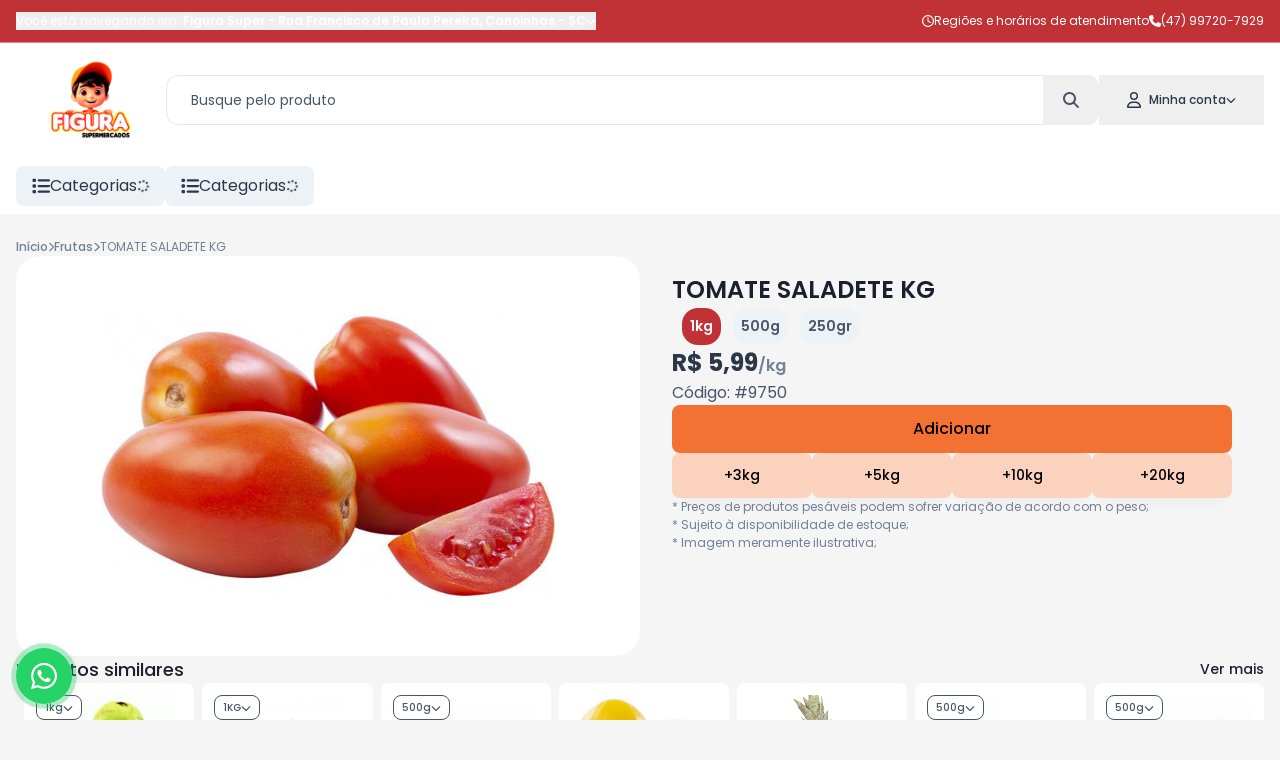

--- FILE ---
content_type: text/html; charset=utf-8
request_url: https://www.figurasupermercado.com.br/loja/produto/m/tomate-saladete-kg-56
body_size: 31010
content:
<!DOCTYPE html><html lang="pt"><head><meta charSet="utf-8"/><meta name="viewport" content="width=device-width, initial-scale=1, minimum-scale=1, maximum-scale=1, user-scalable=no"/><link rel="preload" as="image" href="https://phygital-files.mercafacil.com/figurasupermercado/uploads/empresa/_logo_figura_3d_high_menor1_cd5df69e-f9f0-4234-b949-6d4ed527aadc.png" fetchPriority="high"/><link rel="stylesheet" href="/_next/static/css/9983c16897d57892.css" data-precedence="next"/><link rel="stylesheet" href="/_next/static/css/7277805237f83cef.css" data-precedence="next"/><link rel="stylesheet" href="/_next/static/css/77b6a068f41adee1.css" data-precedence="next"/><link rel="preload" as="script" fetchPriority="low" href="/_next/static/chunks/webpack-060d3e0fe0f3e363.js"/><script src="/_next/static/chunks/3a7f5340-7dc74dca8079fa63.js" async=""></script><script src="/_next/static/chunks/1136-cfb44e1b91596a39.js" async=""></script><script src="/_next/static/chunks/main-app-837b21dfe9254104.js" async=""></script><script src="/_next/static/chunks/b27dc69b-08d67a430fcb7240.js" async=""></script><script src="/_next/static/chunks/eef9e134-5a4bf673c1e882c1.js" async=""></script><script src="/_next/static/chunks/2136-fb41ce222d27800c.js" async=""></script><script src="/_next/static/chunks/729-cd4158d89a0480b9.js" async=""></script><script src="/_next/static/chunks/8968-1265a8ff172ffa80.js" async=""></script><script src="/_next/static/chunks/7880-f37135d229151d28.js" async=""></script><script src="/_next/static/chunks/7977-6bffd658ac0937e9.js" async=""></script><script src="/_next/static/chunks/5888-75bec0b1a9c80f17.js" async=""></script><script src="/_next/static/chunks/1118-05cee477e6fb50df.js" async=""></script><script src="/_next/static/chunks/6645-9d1faff151a9cac2.js" async=""></script><script src="/_next/static/chunks/8813-e20b3ebad7af7253.js" async=""></script><script src="/_next/static/chunks/7790-f694418a6ff74ba8.js" async=""></script><script src="/_next/static/chunks/8978-18da29d328b26470.js" async=""></script><script src="/_next/static/chunks/2048-0c0b0b7ab270e6df.js" async=""></script><script src="/_next/static/chunks/9309-79ffc1a763d4e2df.js" async=""></script><script src="/_next/static/chunks/app/(routes)/%5Blang%5D/%5Btenant%5D/%5Bstore%5D/produto/not-found-bee243e35799e356.js" async=""></script><script src="/_next/static/chunks/1731-1717d2edd914044a.js" async=""></script><script src="/_next/static/chunks/434-457ab97f81eef40c.js" async=""></script><script src="/_next/static/chunks/app/(routes)/%5Blang%5D/%5Btenant%5D/%5Bstore%5D/produto/(model-id)/m/%5Bproduct_slug%5D/page-a290626289073610.js" async=""></script><script src="/_next/static/chunks/456-242efdcc8d362c4a.js" async=""></script><script src="/_next/static/chunks/app/(routes)/%5Blang%5D/%5Btenant%5D/error-9378a88610f481e6.js" async=""></script><script src="/_next/static/chunks/app/(routes)/%5Blang%5D/%5Btenant%5D/not-found-8c71b7eec47f0db1.js" async=""></script><script src="/_next/static/chunks/ab192eb5-b86f6ebc47d0ab03.js" async=""></script><script src="/_next/static/chunks/0e95678a-6903d980808052d4.js" async=""></script><script src="/_next/static/chunks/09a33358-719ea4dcfe4cee01.js" async=""></script><script src="/_next/static/chunks/1083-a1310dcc05f362fa.js" async=""></script><script src="/_next/static/chunks/6007-255b0ef360605115.js" async=""></script><script src="/_next/static/chunks/8796-196700ec13c6124c.js" async=""></script><script src="/_next/static/chunks/app/(routes)/%5Blang%5D/%5Btenant%5D/%5Bstore%5D/layout-3f86243f02c085e0.js" async=""></script><script src="/_next/static/chunks/app/(routes)/%5Blang%5D/%5Btenant%5D/%5Bstore%5D/error-b1acf3afaf8bae8f.js" async=""></script><script src="/_next/static/chunks/app/(routes)/%5Blang%5D/%5Btenant%5D/%5Bstore%5D/not-found-766a6b00b0f9f669.js" async=""></script><title>TOMATE SALADETE KG - Figura Super</title><meta name="description" content="Confira aqui o preço do produto: TOMATE SALADETE KG. "/><meta name="robots" content="index, follow"/><meta name="googlebot" content="index, follow"/><link rel="canonical" href="https://www.figurasupermercado.com.br/loja/produto/m/tomate-saladete-kg-56"/><meta property="og:title" content="TOMATE SALADETE KG - Figura Super"/><meta property="og:description" content="Confira aqui o preço do produto: TOMATE SALADETE KG. "/><meta property="og:image" content="https://phygital-files.mercafacil.com/figurasupermercado/uploads/produto/tomate_saladete_kg_76447ed9-c493-4a02-87ca-82199b46e951.jpg"/><meta property="og:image:alt" content="TOMATE SALADETE KG"/><meta name="twitter:card" content="summary_large_image"/><meta name="twitter:title" content="TOMATE SALADETE KG - Figura Super"/><meta name="twitter:description" content="Confira aqui o preço do produto: TOMATE SALADETE KG. "/><meta name="twitter:image" content="https://phygital-files.mercafacil.com/figurasupermercado/uploads/produto/tomate_saladete_kg_76447ed9-c493-4a02-87ca-82199b46e951.jpg"/><meta name="twitter:image:alt" content="TOMATE SALADETE KG"/><link rel="icon" href="https://phygital-files.mercafacil.com/figurasupermercado/uploads/empresa/favicon_ba07ae65-cc3c-48e3-a0df-2ec3b93144b4.png"/><meta name="next-size-adjust"/><script src="/_next/static/chunks/polyfills-42372ed130431b0a.js" noModule=""></script><style data-styled="" data-styled-version="6.1.19">.BcvAq{font-family:inherit;text-align:start;color:#2D3748;font-size:24px;font-weight:700;font-style:normal;}/*!sc*/
.hAkDsF{font-family:inherit;text-align:start;color:#718096;font-size:16px;font-weight:600;font-style:normal;}/*!sc*/
.chGviH{font-family:inherit;text-align:start;color:#718096;font-size:12px;font-weight:400;font-style:normal;}/*!sc*/
data-styled.g5[id="sc-e7b5cbe2-0"]{content:"BcvAq,hAkDsF,chGviH,"}/*!sc*/
.hUVcXZ{display:flex;flex-direction:row;padding-left:4px;padding-right:4px;max-width:100%;justify-content:center;flex-wrap:wrap;}/*!sc*/
data-styled.g6[id="sc-6ee5b49c-0"]{content:"hUVcXZ,"}/*!sc*/
.iHnaVf{border-radius:4px;background:#2D3748;font-size:12px;color:#ffffff;padding:4px 8px;}/*!sc*/
data-styled.g29[id="sc-2a2bb9a3-0"]{content:"iHnaVf,"}/*!sc*/
.kiGBGl{display:flex;justify-content:space-between;position:absolute;top:0;left:0;right:0;z-index:1;padding:12px;gap:8px;}/*!sc*/
data-styled.g32[id="sc-96edf127-0"]{content:"kiGBGl,"}/*!sc*/
.hMTJsP{display:flex;flex-direction:column;max-width:100%;gap:8px;}/*!sc*/
.hMTJsP:first-child{overflow:hidden;}/*!sc*/
data-styled.g33[id="sc-96edf127-1"]{content:"hMTJsP,"}/*!sc*/
.brLyhY{display:flex;align-items:center;justify-content:space-between;font-weight:500;border-radius:8px;max-width:100%;width:fit-content;gap:4px;padding:4px 8px;border:1px solid #4A5568;background:#ffffff;color:#4A5568;font-size:10px;}/*!sc*/
.brLyhY>span{white-space:nowrap;overflow:hidden;text-overflow:ellipsis;}/*!sc*/
data-styled.g39[id="sc-93cb3cef-0"]{content:"brLyhY,"}/*!sc*/
.fDZxNR{flex:1;display:flex;align-items:center;gap:6px;}/*!sc*/
.fDZxNR>button{flex:1;border-radius:8px;font-weight:500;white-space:nowrap;transition:all 0.2s;box-shadow:rgba(0,0,0,0.03) 0 14px 13px -8px;background:#FBD2BE;color:#000000;border:4px solid transparent;padding:8px 16px;font-size:14px;}/*!sc*/
.bZQXWk{flex:1;display:flex;align-items:center;gap:6px;}/*!sc*/
.bZQXWk>button{flex:1;border-radius:8px;font-weight:500;white-space:nowrap;transition:all 0.2s;box-shadow:rgba(0,0,0,0.03) 0 14px 13px -8px;background:#FBD2BE;color:#000000;border:4px solid transparent;padding:2px 4px;font-size:10px;}/*!sc*/
data-styled.g46[id="sc-b073ad89-0"]{content:"fDZxNR,bZQXWk,"}/*!sc*/
.jqkEDf{display:flex;align-items:center;position:relative;}/*!sc*/
data-styled.g47[id="sc-87bdb62-0"]{content:"jqkEDf,"}/*!sc*/
.gtiQEQ{display:flex;align-items:center;overflow:hidden;position:absolute;right:0;z-index:0;transition:all 0.4s;width:0;}/*!sc*/
data-styled.g48[id="sc-87bdb62-1"]{content:"gtiQEQ,"}/*!sc*/
.epzoeH{display:flex;align-items:center;justify-content:flex-end;overflow:hidden;margin-left:auto;transition:border-radius 0.4s;z-index:1;font-size:14px;background:#f37133;color:#000000;border-radius:99px;}/*!sc*/
data-styled.g49[id="sc-87bdb62-2"]{content:"epzoeH,"}/*!sc*/
.gMydFM{display:flex;align-items:center;transition:max-width 0.4s,opacity 0.4s;overflow:hidden;max-width:0;}/*!sc*/
.gMydFM>input{opacity:0;}/*!sc*/
data-styled.g50[id="sc-87bdb62-3"]{content:"gMydFM,"}/*!sc*/
.fQqLKX{display:flex;align-items:center;}/*!sc*/
.fQqLKX>span{font-weight:500;transition:all 0.2s;overflow:hidden;width:0;}/*!sc*/
.fQqLKX:hover>span.label{width:0;padding-left:0;}/*!sc*/
.ekDvyQ{display:flex;align-items:center;}/*!sc*/
.ekDvyQ>span{font-weight:500;transition:all 0.2s;overflow:hidden;width:0;}/*!sc*/
.ekDvyQ:hover>span.label{width:48px;padding-left:16px;}/*!sc*/
data-styled.g51[id="sc-87bdb62-4"]{content:"fQqLKX,ekDvyQ,"}/*!sc*/
.gTNGuP{display:flex;align-items:center;justify-content:center;min-width:32px;min-height:32px;}/*!sc*/
data-styled.g52[id="sc-87bdb62-5"]{content:"gTNGuP,"}/*!sc*/
.dpsqpm{display:flex;width:100%;text-align:center;border-radius:4px;font-weight:500;background:transparent;}/*!sc*/
.dpsqpm:focus{background:#ffffff;color:#1A202C;}/*!sc*/
data-styled.g53[id="sc-87bdb62-6"]{content:"dpsqpm,"}/*!sc*/
.isGXfm{width:100%;max-height:100px;}/*!sc*/
data-styled.g54[id="sc-9c5498e8-0"]{content:"isGXfm,"}/*!sc*/
.jlDDtq{display:flex;flex-direction:column;gap:4px;}/*!sc*/
.jlDDtq>span.product-name{display:-webkit-box;-webkit-line-clamp:2;-webkit-box-orient:vertical;min-height:36px;font-weight:500;overflow:hidden;font-size:12px;color:#1A202C;}/*!sc*/
.jlDDtq>span.special-description{font-weight:500;font-size:10px;color:#4A5568;}/*!sc*/
data-styled.g55[id="sc-747121f0-0"]{content:"jlDDtq,"}/*!sc*/
.kcvuRz{display:flex;flex-direction:column;align-items:center;gap:4px;}/*!sc*/
.kcvuRz>div.price-without-discount{display:flex;align-items:center;justify-content:center;flex-wrap:wrap;white-space:nowrap;gap:6px;}/*!sc*/
.kcvuRz>div.price-without-discount>span.price-cut{text-decoration:line-through;font-size:10px;color:#4A5568;}/*!sc*/
.kcvuRz>span.price{font-weight:600;font-size:16px;color:#1A202C;}/*!sc*/
.kcvuRz>span.price>span.unit-of-measurement{font-size:12px;color:#4A5568;}/*!sc*/
data-styled.g56[id="sc-d864cba1-0"]{content:"kcvuRz,"}/*!sc*/
.ktiOQb{display:flex;flex-direction:column;width:100%;min-width:115px;height:100%;border-radius:8px;position:relative;background:#ffffff;padding:12px;gap:16px;}/*!sc*/
.ktiOQb:hover div.add-by-suggestions-container{transform:translateY(-34px);}/*!sc*/
data-styled.g58[id="sc-413778f5-0"]{content:"ktiOQb,"}/*!sc*/
.kqZKqL{flex:1;display:flex;flex-direction:column;gap:16px;margin-top:-24px;}/*!sc*/
data-styled.g59[id="sc-413778f5-1"]{content:"kqZKqL,"}/*!sc*/
.dSTHOt{display:flex;flex-direction:column;align-items:center;gap:8px;}/*!sc*/
data-styled.g60[id="sc-413778f5-2"]{content:"dSTHOt,"}/*!sc*/
.SExEE{display:flex;flex-direction:column;gap:16px;}/*!sc*/
.SExEE>div.swiper-container>div.swiper{padding:0px 16px;}/*!sc*/
.SExEE>div.swiper-container>div.swiper>div.swiper-wrapper>div.swiper-slide{height:auto;}/*!sc*/
.SExEE>div.swiper-container>div.swiper>div.swiper-wrapper>div.swiper-slide.featured-item{width:auto!important;}/*!sc*/
.SExEE>div.swiper-container>div.swiper>div.swiper-button-prev,.SExEE>div.swiper-container>div.swiper>div.swiper-button-next{display:none;}/*!sc*/
data-styled.g68[id="sc-80a91e0e-0"]{content:"SExEE,"}/*!sc*/
.ijbNHQ{display:flex;align-items:center;justify-content:space-between;font-weight:500;white-space:nowrap;gap:24px;font-size:18px;padding:0px 16px;}/*!sc*/
.ijbNHQ>span{max-width:100%;overflow:hidden;text-overflow:ellipsis;}/*!sc*/
data-styled.g69[id="sc-80a91e0e-1"]{content:"ijbNHQ,"}/*!sc*/
.bvFpvn{overflow:hidden;margin:0px 16px;}/*!sc*/
@media (max-width:992px){.bvFpvn{margin:0px 0px;}}/*!sc*/
.bvFpvn>div.embla__container{display:flex;margin-left:NaNpx;}/*!sc*/
@media (max-width:992px){.bvFpvn>div.embla__container{margin:0px 16px 0px 8px;}}/*!sc*/
.bvFpvn>div.embla__container>div.embla__slide{flex:0 0 calc(100% / 1.5);padding-left:8px;}/*!sc*/
.bvFpvn>div.embla__container>div.embla__slide.featured{flex:0 0 10%;}/*!sc*/
@media (min-width:380px){.bvFpvn>div.embla__container>div.embla__slide{flex:0 0 calc(100% / 2.5);}}/*!sc*/
@media (min-width:480px){.bvFpvn>div.embla__container>div.embla__slide{flex:0 0 calc(100% / 3.5);}}/*!sc*/
@media (min-width:768px){.bvFpvn>div.embla__container>div.embla__slide{flex:0 0 calc(100% / 4.5);}}/*!sc*/
@media (min-width:992px){.bvFpvn>div.embla__container>div.embla__slide{flex:0 0 calc(100% / 5);}}/*!sc*/
@media (min-width:1280px){.bvFpvn>div.embla__container>div.embla__slide{flex:0 0 calc(100% / 7);}}/*!sc*/
data-styled.g70[id="sc-80a91e0e-2"]{content:"bvFpvn,"}/*!sc*/
.hoxsuK{display:flex;align-items:center;gap:24px;}/*!sc*/
.hoxsuK>button.view-more-link{outline:0;border:0;background:transparent;transition:all 0.2s;font-size:14px;}/*!sc*/
.hoxsuK>button.view-more-link:hover{text-decoration:underline;}/*!sc*/
data-styled.g71[id="sc-80a91e0e-3"]{content:"hoxsuK,"}/*!sc*/
.cvkfuU{display:flex;flex-direction:column;min-height:100vh;}/*!sc*/
data-styled.g84[id="sc-72475e66-0"]{content:"cvkfuU,"}/*!sc*/
.gJzDHQ{flex:1;display:flex;flex-direction:column;width:100%;margin:0 auto;max-width:1440px;padding:24px 0px;}/*!sc*/
data-styled.g85[id="sc-72475e66-1"]{content:"gJzDHQ,"}/*!sc*/
*{box-sizing:border-box;}/*!sc*/
a{text-decoration:none;}/*!sc*/
html,body,#__next{height:100%;margin:0;padding:0;width:100%;}/*!sc*/
svg:focus{outline:none;}/*!sc*/
input[type='number']{--moz-appearance:textfield;}/*!sc*/
input::-webkit-outer-spin-button,input::-webkit-inner-spin-button{-webkit-appearance:none;}/*!sc*/
body{font-family:'__Poppins_6bee3b','__Poppins_Fallback_6bee3b';background:#f5f5f5;color:#1A202C;}/*!sc*/
:root{--rsbs-backdrop-bg:rgba(0,0,0,0.6);--rsbs-bg:#fff;--rsbs-handle-bg:hsla(0,0%,0%,0.14);--rsbs-max-w:550px;--rsbs-ml:auto;--rsbs-mr:auto;--rsbs-overlay-rounded:16px;}/*!sc*/
input,textarea,button{font-family:inherit;color:inherit;}/*!sc*/
h1,h2,h3,h4,h5,h6,p{margin:0;}/*!sc*/
a{text-decoration:none;}/*!sc*/
.shimmer{background:#f6f7f8;background-image:linear-gradient( to right,#f6f7f8 0%,#edeef1 20%,#f6f7f8 40%,#f6f7f8 100% );background-repeat:no-repeat;background-size:800px 100%;display:inline-block;position:relative;-webkit-animation-duration:1s;animation-duration:1s;-webkit-animation-fill-mode:forwards;animation-fill-mode:forwards;-webkit-animation-iteration-count:infinite;animation-iteration-count:infinite;-webkit-animation-name:placeholderShimmer;animation-name:placeholderShimmer;-webkit-animation-timing-function:linear;animation-timing-function:linear;}/*!sc*/
@keyframes placeholderShimmer{0%{background-position:-468px 0;}100%{background-position:468px 0;}}/*!sc*/
@keyframes spin{from{transform:rotate(0deg);}to{transform:rotate(720deg);}}/*!sc*/
.spinner{animation:spin infinite 2s ease;}/*!sc*/
.customScroll{scrollbar-gutter:stable;}/*!sc*/
.customScroll::-webkit-scrollbar{background-color:transparent;width:16px;}/*!sc*/
.customScroll::-webkit-scrollbar-track{background-color:transparent;}/*!sc*/
.customScroll::-webkit-scrollbar-thumb{background-color:#babac0;border-radius:16px;}/*!sc*/
.customScroll::-webkit-scrollbar-button{display:none;}/*!sc*/
@media (min-width:1280px){.hide-larger-1280{display:none;}}/*!sc*/
@media (max-width:1280px){.hide-smaller-1280{display:none;}}/*!sc*/
@media (min-width:992px){.hide-larger-992{display:none;}}/*!sc*/
@media (max-width:992px){.hide-smaller-992{display:none;}}/*!sc*/
@media (min-width:768px){.hide-larger-768{display:none;}}/*!sc*/
@media (max-width:768px){.hide-smaller-768{display:none;}}/*!sc*/
@media (min-width:480px){.hide-larger-480{display:none;}}/*!sc*/
@media (max-width:480px){.hide-smaller-480{display:none;}}/*!sc*/
@media (min-width:320px){.hide-larger-320{display:none;}}/*!sc*/
@media (max-width:320px){.hide-smaller-320{display:none;}}/*!sc*/
div.swiper{z-index:unset;}/*!sc*/
div.swiper>div.swiper-wrapper{z-index:unset;}/*!sc*/
data-styled.g86[id="sc-global-hxphYm1"]{content:"sc-global-hxphYm1,"}/*!sc*/
.kZupXx{display:flex;align-items:center;z-index:10;position:fixed;bottom:16px;left:16px;}/*!sc*/
.kZupXx>div.opened-text-container{display:flex;align-items:center;z-index:1;width:56px;height:56px;margin-left:-56px;border-radius:27px;white-space:nowrap;overflow:hidden;box-shadow:#00000014 2px 0px 8px 2px;transition:all 0.3s;background-color:#ffffff;}/*!sc*/
.kZupXx>div.opened-text-container>div.opened-text-content{display:flex;flex-direction:column;padding:16px;padding-left:64px;}/*!sc*/
.kZupXx>div.opened-text-container>div.opened-text-content>span:first-child{font-weight:500;font-size:14px;color:#2D3748;}/*!sc*/
.kZupXx>div.opened-text-container>div.opened-text-content>span:last-child{font-size:12px;color:#718096;}/*!sc*/
.kZupXx:hover>div.opened-text-container{width:100%;}/*!sc*/
data-styled.g107[id="sc-22826ddd-0"]{content:"kZupXx,"}/*!sc*/
.kubTCH{display:flex;align-items:center;justify-content:center;z-index:2;min-width:56px;min-height:56px;border-radius:50%;animation-name:pulse;animation-duration:1.5s;animation-timing-function:ease-out;animation-iteration-count:infinite;background:#25d366;color:#ffffff;}/*!sc*/
@keyframes pulse{0%{box-shadow:0 0 0 0 rgba(37,211,102,0.5);}80%{box-shadow:0 0 0 14px rgba(37,211,102,0);}}/*!sc*/
data-styled.g108[id="sc-22826ddd-1"]{content:"kubTCH,"}/*!sc*/
.jNPRSI{display:flex;flex-direction:column;background:#ffffff;color:#1A202C;}/*!sc*/
data-styled.g109[id="sc-e129415f-0"]{content:"jNPRSI,"}/*!sc*/
.dAqxiC{display:flex;flex-direction:column;width:100%;max-width:1440px;gap:24px;margin:0 auto;padding:0px 24px;}/*!sc*/
data-styled.g110[id="sc-e129415f-1"]{content:"dAqxiC,"}/*!sc*/
.keywtL{display:flex;flex-wrap:wrap;flex-grow:1;gap:48px;padding:32px 0px;}/*!sc*/
.sc-e129415f-2+.sc-e129415f-2{border-top:1px solid #E2E8F0;}/*!sc*/
data-styled.g111[id="sc-e129415f-2"]{content:"keywtL,"}/*!sc*/
.hhkpBI{display:flex;flex-direction:column;align-items:center;flex:1;gap:24px;}/*!sc*/
.hhkpBI>span{font-weight:600;font-size:16px;}/*!sc*/
data-styled.g112[id="sc-e129415f-3"]{content:"hhkpBI,"}/*!sc*/
.ecqqAG{display:flex;flex-direction:row;align-items:center;height:100%;color:#718096;}/*!sc*/
data-styled.g113[id="sc-e129415f-4"]{content:"ecqqAG,"}/*!sc*/
.fcfXMR{display:flex;align-items:center;gap:32px;}/*!sc*/
.fcfXMR>a{transition:all 0.2s;}/*!sc*/
.fcfXMR>a:hover{transform:translateY(-4px);}/*!sc*/
data-styled.g114[id="sc-d32522ce-0"]{content:"fcfXMR,"}/*!sc*/
.dKgOGi{display:flex;align-items:center;gap:32px;}/*!sc*/
.dKgOGi>a{display:flex;align-items:center;justify-content:center;border-radius:8px;font-weight:600;height:100%;transition:all 0.2s;white-space:nowrap;gap:8px;padding:8px 16px;border:1px solid #EDF2F7;font-size:14px;background:#F7FAFC;color:#1A202C;}/*!sc*/
.dKgOGi>a:hover{transform:translateY(-4px);}/*!sc*/
data-styled.g115[id="sc-f05ab91d-0"]{content:"dKgOGi,"}/*!sc*/
.jxjsXl{display:flex;align-items:center;justify-content:center;gap:24px;}/*!sc*/
.jxjsXl>a{display:flex;align-items:flex-end;justify-content:center;border-radius:8px;transition:all 0.2s;padding:8px;background:#f37133;color:#000000;}/*!sc*/
.jxjsXl>a:hover{transform:translateY(-4px);}/*!sc*/
data-styled.g116[id="sc-a004952e-0"]{content:"jxjsXl,"}/*!sc*/
.jxBeiD{display:flex;flex-direction:row;align-items:center;justify-content:center;flex-wrap:wrap;column-gap:32px;row-gap:12px;}/*!sc*/
.jxBeiD>div.contact-item,.jxBeiD>a.contact-item{display:flex;flex-direction:row;align-items:center;font-weight:500;white-space:nowrap;gap:8px;font-size:14px;color:inherit;}/*!sc*/
.jxBeiD>div.contact-item.whatsapp,.jxBeiD>a.contact-item.whatsapp,.jxBeiD>div.contact-item.email,.jxBeiD>a.contact-item.email{transition:all 0.2s;}/*!sc*/
.jxBeiD>div.contact-item.whatsapp:hover,.jxBeiD>a.contact-item.whatsapp:hover,.jxBeiD>div.contact-item.email:hover,.jxBeiD>a.contact-item.email:hover{text-decoration:underline;}/*!sc*/
data-styled.g117[id="sc-526627bb-0"]{content:"jxBeiD,"}/*!sc*/
.gVPAkP{display:flex;flex-direction:column;min-width:260px;height:100%;gap:16px;}/*!sc*/
.gVPAkP>a,.gVPAkP>button{display:flex;align-items:center;transition:all 0.2s;font-size:14px;gap:8px;}/*!sc*/
.gVPAkP>a:hover,.gVPAkP>button:hover{text-decoration:underline;}/*!sc*/
.gVPAkP>a>div.title-container,.gVPAkP>button>div.title-container{display:table;table-layout:fixed;width:100%;}/*!sc*/
.gVPAkP>a>div.title-container span,.gVPAkP>button>div.title-container span{display:table-cell;white-space:nowrap;text-overflow:ellipsis;overflow:hidden;text-align:left;}/*!sc*/
data-styled.g118[id="sc-70ff3b70-0"]{content:"gVPAkP,"}/*!sc*/
.QVXqZ{background:#C13236;color:#FFFFFF;}/*!sc*/
data-styled.g119[id="sc-2b5f70a9-0"]{content:"QVXqZ,"}/*!sc*/
.hPYKjw{display:flex;align-items:center;width:100%;max-width:1440px;margin:0 auto;padding:32px;gap:16px;}/*!sc*/
@media (max-width:992px){.hPYKjw{flex-direction:column;align-items:center;padding:32px 16px;gap:32px;}}/*!sc*/
.hPYKjw>div.info{flex:1;display:flex;flex-direction:column;align-items:center;text-align:center;gap:8px;}/*!sc*/
.hPYKjw>div.info>span{font-weight:500;font-size:18px;}/*!sc*/
.hPYKjw>div.info>p{font-size:12px;}/*!sc*/
data-styled.g120[id="sc-2b5f70a9-1"]{content:"hPYKjw,"}/*!sc*/
.dTzcLK{flex:1;display:flex;align-items:center;flex-wrap:wrap;justify-content:center;gap:16px;}/*!sc*/
.dTzcLK>input{flex:1;height:100%;border-radius:8px;min-width:270px;max-width:400px;padding:8px 16px;color:#2D3748;}/*!sc*/
.dTzcLK>input::placeholder{color:#718096;}/*!sc*/
.dTzcLK>button{display:flex;align-items:center;height:100%;border-radius:8px;white-space:nowrap;background:#f37133;color:#000000;padding:8px 16px;gap:8px;}/*!sc*/
data-styled.g121[id="sc-2b5f70a9-2"]{content:"dTzcLK,"}/*!sc*/
.hoCHrU{display:flex;flex-direction:row;align-items:center;justify-content:space-between;width:100%;gap:32px;}/*!sc*/
@media (max-width:768px){.hoCHrU{flex-direction:column;justify-content:center;}}/*!sc*/
.hoCHrU>span{color:#718096;font-size:14px;}/*!sc*/
data-styled.g122[id="sc-5dc944db-0"]{content:"hoCHrU,"}/*!sc*/
.kqGEdP{display:flex;align-items:center;border-radius:8px;cursor:pointer;background:#EDF2F7;color:#2D3748;padding:8px 16px;margin:8px 0px;gap:8px;}/*!sc*/
@media (max-width:768px){.kqGEdP:is(.hide-smaller-768){display:none;}}/*!sc*/
@media (min-width:768px){.kqGEdP:is(.hide-larger-768){display:none;}}/*!sc*/
data-styled.g133[id="sc-8665dadd-0"]{content:"kqGEdP,"}/*!sc*/
.bImPgI{display:flex;align-items:center;min-height:100%;gap:16px;}/*!sc*/
.bImPgI:last-child{display:flex;flex:1;}/*!sc*/
data-styled.g134[id="sc-8665dadd-1"]{content:"bImPgI,"}/*!sc*/
.dfxRuH{position:relative;flex:1;max-width:100%;}/*!sc*/
data-styled.g135[id="sc-8665dadd-2"]{content:"dfxRuH,"}/*!sc*/
.fDOALF{display:flex;align-items:center;gap:48px;}/*!sc*/
data-styled.g136[id="sc-8665dadd-3"]{content:"fDOALF,"}/*!sc*/
.fLESsi{z-index:2;background:#ffffff;}/*!sc*/
data-styled.g137[id="sc-1acbf0ee-0"]{content:"fLESsi,"}/*!sc*/
.ldoRdo{display:flex;align-items:center;justify-content:space-between;width:100%;max-width:1440px;margin:0 auto;padding:0px 16px;}/*!sc*/
data-styled.g138[id="sc-1acbf0ee-1"]{content:"ldoRdo,"}/*!sc*/
.mWCxU{width:150px;height:80px;position:relative;}/*!sc*/
data-styled.g147[id="sc-973e5730-0"]{content:"mWCxU,"}/*!sc*/
.iVsNyI{display:inline-block;position:relative;border-radius:12px 12px 0 0;color:inherit;}/*!sc*/
data-styled.g148[id="sc-1e798552-0"]{content:"iVsNyI,"}/*!sc*/
.lfUjzd{display:flex;align-items:center;gap:4px;padding:16px 28px;}/*!sc*/
.lfUjzd>span{font-weight:500;margin-left:8px;font-size:12px;}/*!sc*/
data-styled.g149[id="sc-1e798552-1"]{content:"lfUjzd,"}/*!sc*/
.fcxylZ{display:flex;align-items:center;position:relative;color:#4A5568;}/*!sc*/
data-styled.g151[id="sc-b02ba311-0"]{content:"fcxylZ,"}/*!sc*/
.eVfhve{flex:1;height:50px;min-width:250px;border-radius:12px;overflow:hidden;background:#ffffff;color:#1A202C;border:1px solid #E2E8F0;font-size:14px;padding:6px 64px 6px 24px;}/*!sc*/
.eVfhve::placeholder{color:#4A5568;}/*!sc*/
data-styled.g152[id="sc-b02ba311-1"]{content:"eVfhve,"}/*!sc*/
.ihwkrc{display:flex;align-items:center;justify-content:center;transition:all 0.2s;position:absolute;right:0;height:100%;width:56px;border-radius:0px 12px 12px 0px;}/*!sc*/
.ihwkrc:hover{background:#F7FAFC;}/*!sc*/
data-styled.g153[id="sc-b02ba311-2"]{content:"ihwkrc,"}/*!sc*/
.gtqtVt{display:flex;flex-direction:column;position:sticky;top:0;z-index:3;background:#ffffff;color:#2D3748;border-bottom:1px solid #ffffff;}/*!sc*/
data-styled.g156[id="sc-b22f42d7-0"]{content:"gtqtVt,"}/*!sc*/
.dnzJAo{display:flex;align-items:center;width:100%;max-width:1440px;gap:16px;margin:0 auto;padding:8px 16px;justify-content:space-between;}/*!sc*/
.dnzJAo>div.search-larger-than-768{flex:1;margin:24px 0;}/*!sc*/
@media (max-width:768px){.dnzJAo>div.search-larger-than-768>div.search-input{display:none;}}/*!sc*/
data-styled.g157[id="sc-b22f42d7-1"]{content:"dnzJAo,"}/*!sc*/
.lhgFHA{flex:1;display:flex;position:relative;}/*!sc*/
data-styled.g158[id="sc-b22f42d7-2"]{content:"lhgFHA,"}/*!sc*/
.eEYQlf{flex:1;display:flex;flex-direction:column;z-index:2;}/*!sc*/
data-styled.g159[id="sc-b22f42d7-3"]{content:"eEYQlf,"}/*!sc*/
.hVnfxE{display:flex;align-items:center;gap:8px;}/*!sc*/
.hVnfxE>div.mobile-search-button{padding:8px;}/*!sc*/
data-styled.g160[id="sc-b22f42d7-4"]{content:"hVnfxE,"}/*!sc*/
.mzjQv{display:flex;align-items:center;overflow-y:hidden;transition:height 0.4s linear;height:0;}/*!sc*/
.mzjQv>div.mobile-search-content{flex:1;padding:8px;}/*!sc*/
data-styled.g161[id="sc-b22f42d7-5"]{content:"mzjQv,"}/*!sc*/
.bcDngB{display:flex;flex-direction:column;background:#C13236;color:#FFFFFF;border-bottom:1px solid #E18B8E;}/*!sc*/
data-styled.g169[id="sc-14b499d1-0"]{content:"bcDngB,"}/*!sc*/
.erZtvv{flex:1;display:flex;align-items:center;justify-content:space-between;width:100%;max-width:1440px;margin:0 auto;padding:12px 16px;font-size:12px;gap:24px;}/*!sc*/
.erZtvv>div.store-info{display:flex;align-items:center;width:100%;overflow:hidden;}/*!sc*/
.erZtvv>div.store-info>button{display:flex;align-items:center;white-space:nowrap;overflow:hidden;gap:8px;}/*!sc*/
.erZtvv>div.store-info>button>span{overflow:hidden;text-overflow:ellipsis;max-width:100%;}/*!sc*/
@media (max-width:992px){.erZtvv>div.store-info>button>span>span.prefix-store-info{display:none;}}/*!sc*/
.erZtvv>div.store-info>button>span>b{font-weight:600;}/*!sc*/
.erZtvv>div.other-info{flex:1;display:flex;align-items:center;justify-content:flex-end;transition:all 0.2s;gap:16px;}/*!sc*/
.erZtvv>div.other-info>div.item,.erZtvv>div.other-info>a>div.item{display:flex;align-items:center;gap:8px;}/*!sc*/
.erZtvv>div.other-info>div.item:is(a > div.item):hover,.erZtvv>div.other-info>a>div.item:is(a > div.item):hover{text-decoration:underline;}/*!sc*/
.erZtvv>div.other-info>div.item>span,.erZtvv>div.other-info>a>div.item>span{white-space:nowrap;}/*!sc*/
@media (max-width:768px){.erZtvv>div.other-info:has(a > div.item)>div.item.store-phone{display:none;}}/*!sc*/
@media (max-width:992px){.erZtvv>div.other-info>a.regions-link{display:none;}}/*!sc*/
data-styled.g170[id="sc-14b499d1-1"]{content:"erZtvv,"}/*!sc*/
.dmaJZM{flex:1;display:flex;flex-direction:column;min-height:100%;width:100%;}/*!sc*/
data-styled.g177[id="sc-e5cd722e-0"]{content:"dmaJZM,"}/*!sc*/
.lfKFAB{display:flex;flex-direction:column;gap:32px;}/*!sc*/
data-styled.g200[id="sc-f624abef-0"]{content:"lfKFAB,"}/*!sc*/
.iPSuIm{display:flex;flex-direction:column;gap:16px;}/*!sc*/
data-styled.g201[id="sc-f624abef-1"]{content:"iPSuIm,"}/*!sc*/
.euTHyQ{display:flex;flex-direction:column;}/*!sc*/
data-styled.g202[id="sc-f624abef-2"]{content:"euTHyQ,"}/*!sc*/
.eweoiP{display:flex;flex-direction:row;flex-grow:1;width:100%;padding:0px 16px;}/*!sc*/
@media (max-width:768px){.eweoiP{flex-direction:column;}}/*!sc*/
data-styled.g203[id="sc-f624abef-3"]{content:"eweoiP,"}/*!sc*/
.ecHvNA{flex:1;display:flex;flex-direction:column;align-items:center;justify-content:center;position:relative;min-width:300px;min-height:400px;max-height:400px;border-radius:24px;background:#ffffff;padding:32px;}/*!sc*/
.ecHvNA>img{padding:32px;}/*!sc*/
data-styled.g204[id="sc-f624abef-4"]{content:"ecHvNA,"}/*!sc*/
.cYCtAQ{display:flex;flex-direction:column;position:absolute;top:0px;padding:16px;gap:8px;left:0;right:unset;}/*!sc*/
.kuFVkk{display:flex;flex-direction:column;position:absolute;top:0px;padding:16px;gap:8px;left:unset;right:0;}/*!sc*/
data-styled.g205[id="sc-f624abef-5"]{content:"cYCtAQ,kuFVkk,"}/*!sc*/
.jjbFkr{flex:1;display:flex;flex-direction:column;align-items:flex-start;min-width:300px;gap:24px;padding:0px 32px;margin:16px 0px;}/*!sc*/
@media (max-width:768px){.jjbFkr{flex:unset;padding:0;}}/*!sc*/
.jjbFkr>span.product-name{font-weight:600;font-size:24px;}/*!sc*/
data-styled.g206[id="sc-f624abef-6"]{content:"jjbFkr,"}/*!sc*/
.cTJpKC{display:flex;flex-direction:column;gap:8px;font-size:16px;color:#4A5568;}/*!sc*/
data-styled.g207[id="sc-f624abef-7"]{content:"cTJpKC,"}/*!sc*/
.dIQtWv{display:flex;flex-direction:row;align-items:center;padding-left:16px;padding-right:16px;gap:2px;}/*!sc*/
data-styled.g209[id="sc-a3535c8a-0"]{content:"dIQtWv,"}/*!sc*/
.cgIYpx{display:flex;flex-direction:row;align-items:center;max-width:100%;gap:2px;font-size:12px;color:#718096;}/*!sc*/
@media (max-width:480px){.cgIYpx{max-width:100px;}}/*!sc*/
.cgIYpx>b{font-weight:500;}/*!sc*/
.cgIYpx>span,.cgIYpx>b{white-space:nowrap;overflow:hidden;text-overflow:ellipsis;}/*!sc*/
data-styled.g210[id="sc-a3535c8a-1"]{content:"cgIYpx,"}/*!sc*/
.cYykCv{padding:0 6px;max-width:100%;}/*!sc*/
data-styled.g211[id="sc-bca78523-0"]{content:"cYykCv,"}/*!sc*/
.bjEdkC{background-color:#C13236;display:flex;align-items:center;justify-content:center;padding:8px;border-radius:16px;}/*!sc*/
.iVMnsU{background-color:#EDF2F7;display:flex;align-items:center;justify-content:center;padding:8px;border-radius:16px;}/*!sc*/
data-styled.g212[id="sc-bca78523-1"]{content:"bjEdkC,iVMnsU,"}/*!sc*/
.WIRZE{white-space:nowrap;max-width:200px;overflow:hidden;text-overflow:ellipsis;font-weight:600;font-size:14px;color:#FFFFFF;}/*!sc*/
.kruECb{white-space:nowrap;max-width:200px;overflow:hidden;text-overflow:ellipsis;font-weight:600;font-size:14px;color:#4A5568;}/*!sc*/
data-styled.g213[id="sc-bca78523-2"]{content:"WIRZE,kruECb,"}/*!sc*/
.jnhIJx{display:flex;flex-direction:row;align-items:center;justify-content:center;flex-wrap:wrap;justify-content:flex-start;gap:16px;}/*!sc*/
data-styled.g214[id="sc-913f08af-0"]{content:"jnhIJx,"}/*!sc*/
.fHfgvl{display:flex;flex-direction:column;width:100%;gap:16px;}/*!sc*/
data-styled.g215[id="sc-94a3eb0d-0"]{content:"fHfgvl,"}/*!sc*/
.ihbwDY{display:flex;width:100%;min-height:48px;}/*!sc*/
data-styled.g216[id="sc-94a3eb0d-1"]{content:"ihbwDY,"}/*!sc*/
.cpFevD{width:100%;border-radius:8px;font-weight:500;font-size:16px;background:#f37133;color:#000000;}/*!sc*/
data-styled.g218[id="sc-94a3eb0d-3"]{content:"cpFevD,"}/*!sc*/
.XVjHD{display:flex;align-items:center;justify-content:center;font-weight:500;border-radius:8px;white-space:nowrap;transition:width 0.4s,opacity 0.4s;overflow:hidden;width:0;font-size:14px;background:#E2E8F0;color:#4A5568;}/*!sc*/
.XVjHD>input{opacity:0;}/*!sc*/
.XVjHD>span>b{color:#1A202C;}/*!sc*/
data-styled.g222[id="sc-94a3eb0d-7"]{content:"XVjHD,"}/*!sc*/
</style></head><body><div class="sc-e5cd722e-0 dmaJZM"><div id="header-top" class="sc-14b499d1-0 bcDngB"><div class="sc-14b499d1-1 erZtvv"><div class="store-info"><button><span><span class="prefix-store-info">Você está navegando em:<!-- --> </span><b>Figura Super<!-- --> - <!-- -->Rua Francisco de Paula Pereira<!-- -->,<!-- --> <!-- -->Canoinhas<!-- --> -<!-- --> <!-- -->SC</b></span><svg aria-hidden="true" focusable="false" data-prefix="fas" data-icon="chevron-down" class="svg-inline--fa fa-chevron-down " role="img" xmlns="http://www.w3.org/2000/svg" viewBox="0 0 512 512" color="inherit" font-size="10"><path fill="currentColor" d="M233.4 406.6c12.5 12.5 32.8 12.5 45.3 0l192-192c12.5-12.5 12.5-32.8 0-45.3s-32.8-12.5-45.3 0L256 338.7 86.6 169.4c-12.5-12.5-32.8-12.5-45.3 0s-12.5 32.8 0 45.3l192 192z"></path></svg></button></div><div class="other-info"><a class="regions-link" href="/loja/regioes-e-horarios-atendimento"><div class="item"><svg aria-hidden="true" focusable="false" data-prefix="far" data-icon="clock" class="svg-inline--fa fa-clock " role="img" xmlns="http://www.w3.org/2000/svg" viewBox="0 0 512 512" color="inherit" font-size="12"><path fill="currentColor" d="M464 256A208 208 0 1 1 48 256a208 208 0 1 1 416 0zM0 256a256 256 0 1 0 512 0A256 256 0 1 0 0 256zM232 120l0 136c0 8 4 15.5 10.7 20l96 64c11 7.4 25.9 4.4 33.3-6.7s4.4-25.9-6.7-33.3L280 243.2 280 120c0-13.3-10.7-24-24-24s-24 10.7-24 24z"></path></svg><span>Regiões e horários de atendimento</span></div></a><div class="item store-phone"><svg aria-hidden="true" focusable="false" data-prefix="fas" data-icon="phone" class="svg-inline--fa fa-phone " role="img" xmlns="http://www.w3.org/2000/svg" viewBox="0 0 512 512" color="inherit" font-size="12"><path fill="currentColor" d="M164.9 24.6c-7.7-18.6-28-28.5-47.4-23.2l-88 24C12.1 30.2 0 46 0 64C0 311.4 200.6 512 448 512c18 0 33.8-12.1 38.6-29.5l24-88c5.3-19.4-4.6-39.7-23.2-47.4l-96-40c-16.3-6.8-35.2-2.1-46.3 11.6L304.7 368C234.3 334.7 177.3 277.7 144 207.3L193.3 167c13.7-11.2 18.4-30 11.6-46.3l-40-96z"></path></svg><span>(47) 99720-7929</span></div></div></div></div><!--$!--><template data-dgst="BAILOUT_TO_CLIENT_SIDE_RENDERING"></template><!--/$--><div id="header-middle" class="sc-b22f42d7-0 gtqtVt"><div class="sc-b22f42d7-1 dnzJAo"><a class="sc-973e5730-0 mWCxU" href="/loja"><img alt="Figura Super" fetchPriority="high" decoding="async" data-nimg="fill" style="position:absolute;height:100%;width:100%;left:0;top:0;right:0;bottom:0;object-fit:contain;color:transparent" src="https://phygital-files.mercafacil.com/figurasupermercado/uploads/empresa/_logo_figura_3d_high_menor1_cd5df69e-f9f0-4234-b949-6d4ed527aadc.png"/></a><div class="search-larger-than-768"><div class="sc-b22f42d7-2 lhgFHA search-input"><div class="sc-b22f42d7-3 eEYQlf"><div class="sc-b02ba311-0 fcxylZ"><input autoComplete="off" spellCheck="false" placeholder="Busque pelo produto" class="sc-b02ba311-1 eVfhve" value=""/><button class="sc-b02ba311-2 ihwkrc"><svg aria-hidden="true" focusable="false" data-prefix="fas" data-icon="magnifying-glass" class="svg-inline--fa fa-magnifying-glass " role="img" xmlns="http://www.w3.org/2000/svg" viewBox="0 0 512 512" color="inherit" font-size="16"><path fill="currentColor" d="M416 208c0 45.9-14.9 88.3-40 122.7L502.6 457.4c12.5 12.5 12.5 32.8 0 45.3s-32.8 12.5-45.3 0L330.7 376c-34.4 25.2-76.8 40-122.7 40C93.1 416 0 322.9 0 208S93.1 0 208 0S416 93.1 416 208zM208 352a144 144 0 1 0 0-288 144 144 0 1 0 0 288z"></path></svg></button></div></div></div></div><div class="sc-b22f42d7-4 hVnfxE"><button class="hide-larger-768 mobile-search-button"><svg aria-hidden="true" focusable="false" data-prefix="fas" data-icon="magnifying-glass" class="svg-inline--fa fa-magnifying-glass " role="img" xmlns="http://www.w3.org/2000/svg" viewBox="0 0 512 512" color="inherit" font-size="16"><path fill="currentColor" d="M416 208c0 45.9-14.9 88.3-40 122.7L502.6 457.4c12.5 12.5 12.5 32.8 0 45.3s-32.8 12.5-45.3 0L330.7 376c-34.4 25.2-76.8 40-122.7 40C93.1 416 0 322.9 0 208S93.1 0 208 0S416 93.1 416 208zM208 352a144 144 0 1 0 0-288 144 144 0 1 0 0 288z"></path></svg></button><div data-headlessui-state="" class="sc-1e798552-0 iVsNyI"><button id="headlessui-menu-button-:Rqj4pnajsvffa:" aria-haspopup="menu" aria-expanded="false" data-headlessui-state="" class="sc-1e798552-1 lfUjzd"><svg aria-hidden="true" focusable="false" data-prefix="far" data-icon="user" class="svg-inline--fa fa-user " role="img" xmlns="http://www.w3.org/2000/svg" viewBox="0 0 448 512" color="inherit" font-size="16"><path fill="currentColor" d="M304 128a80 80 0 1 0 -160 0 80 80 0 1 0 160 0zM96 128a128 128 0 1 1 256 0A128 128 0 1 1 96 128zM49.3 464l349.5 0c-8.9-63.3-63.3-112-129-112l-91.4 0c-65.7 0-120.1 48.7-129 112zM0 482.3C0 383.8 79.8 304 178.3 304l91.4 0C368.2 304 448 383.8 448 482.3c0 16.4-13.3 29.7-29.7 29.7L29.7 512C13.3 512 0 498.7 0 482.3z"></path></svg><span class="hide-smaller-992">Minha conta</span><svg aria-hidden="true" focusable="false" data-prefix="fas" data-icon="chevron-down" class="svg-inline--fa fa-chevron-down " role="img" xmlns="http://www.w3.org/2000/svg" viewBox="0 0 512 512" color="inherit" font-size="10"><path fill="currentColor" d="M233.4 406.6c12.5 12.5 32.8 12.5 45.3 0l192-192c12.5-12.5 12.5-32.8 0-45.3s-32.8-12.5-45.3 0L256 338.7 86.6 169.4c-12.5-12.5-32.8-12.5-45.3 0s-12.5 32.8 0 45.3l192 192z"></path></svg></button></div></div></div><div class="sc-b22f42d7-5 mzjQv hide-larger-768"><div class="mobile-search-content"><div class="sc-b22f42d7-2 lhgFHA search-input"><div class="sc-b22f42d7-3 eEYQlf"><div class="sc-b02ba311-0 fcxylZ"><input autoComplete="off" spellCheck="false" placeholder="Busque pelo produto" class="sc-b02ba311-1 eVfhve" value=""/><button class="sc-b02ba311-2 ihwkrc"><svg aria-hidden="true" focusable="false" data-prefix="fas" data-icon="magnifying-glass" class="svg-inline--fa fa-magnifying-glass " role="img" xmlns="http://www.w3.org/2000/svg" viewBox="0 0 512 512" color="inherit" font-size="16"><path fill="currentColor" d="M416 208c0 45.9-14.9 88.3-40 122.7L502.6 457.4c12.5 12.5 12.5 32.8 0 45.3s-32.8 12.5-45.3 0L330.7 376c-34.4 25.2-76.8 40-122.7 40C93.1 416 0 322.9 0 208S93.1 0 208 0S416 93.1 416 208zM208 352a144 144 0 1 0 0-288 144 144 0 1 0 0 288z"></path></svg></button></div></div></div></div></div></div><div id="header-bottom" class="sc-1acbf0ee-0 fLESsi"><div class="sc-1acbf0ee-1 ldoRdo"><nav class="sc-8665dadd-2 dfxRuH"><div class="inline-block text-left w-full" data-headlessui-state=""><div class="sc-8665dadd-3 fDOALF"><ul class="sc-8665dadd-1 bImPgI"><li class="sc-8665dadd-0 kqGEdP hide-smaller-768 dropdown-button"><svg aria-hidden="true" focusable="false" data-prefix="fas" data-icon="list" class="svg-inline--fa fa-list " role="img" xmlns="http://www.w3.org/2000/svg" viewBox="0 0 512 512" color="inherit" font-size="18"><path fill="currentColor" d="M40 48C26.7 48 16 58.7 16 72l0 48c0 13.3 10.7 24 24 24l48 0c13.3 0 24-10.7 24-24l0-48c0-13.3-10.7-24-24-24L40 48zM192 64c-17.7 0-32 14.3-32 32s14.3 32 32 32l288 0c17.7 0 32-14.3 32-32s-14.3-32-32-32L192 64zm0 160c-17.7 0-32 14.3-32 32s14.3 32 32 32l288 0c17.7 0 32-14.3 32-32s-14.3-32-32-32l-288 0zm0 160c-17.7 0-32 14.3-32 32s14.3 32 32 32l288 0c17.7 0 32-14.3 32-32s-14.3-32-32-32l-288 0zM16 232l0 48c0 13.3 10.7 24 24 24l48 0c13.3 0 24-10.7 24-24l0-48c0-13.3-10.7-24-24-24l-48 0c-13.3 0-24 10.7-24 24zM40 368c-13.3 0-24 10.7-24 24l0 48c0 13.3 10.7 24 24 24l48 0c13.3 0 24-10.7 24-24l0-48c0-13.3-10.7-24-24-24l-48 0z"></path></svg>Categorias<svg aria-hidden="true" focusable="false" data-prefix="fas" data-icon="spinner" class="svg-inline--fa fa-spinner fa-spin " role="img" xmlns="http://www.w3.org/2000/svg" viewBox="0 0 512 512" color="inherit" font-size="12"><path fill="currentColor" d="M304 48a48 48 0 1 0 -96 0 48 48 0 1 0 96 0zm0 416a48 48 0 1 0 -96 0 48 48 0 1 0 96 0zM48 304a48 48 0 1 0 0-96 48 48 0 1 0 0 96zm464-48a48 48 0 1 0 -96 0 48 48 0 1 0 96 0zM142.9 437A48 48 0 1 0 75 369.1 48 48 0 1 0 142.9 437zm0-294.2A48 48 0 1 0 75 75a48 48 0 1 0 67.9 67.9zM369.1 437A48 48 0 1 0 437 369.1 48 48 0 1 0 369.1 437z"></path></svg></li><li class="sc-8665dadd-0 kqGEdP hide-larger-768 dropdown-button"><svg aria-hidden="true" focusable="false" data-prefix="fas" data-icon="list" class="svg-inline--fa fa-list " role="img" xmlns="http://www.w3.org/2000/svg" viewBox="0 0 512 512" color="inherit" font-size="18"><path fill="currentColor" d="M40 48C26.7 48 16 58.7 16 72l0 48c0 13.3 10.7 24 24 24l48 0c13.3 0 24-10.7 24-24l0-48c0-13.3-10.7-24-24-24L40 48zM192 64c-17.7 0-32 14.3-32 32s14.3 32 32 32l288 0c17.7 0 32-14.3 32-32s-14.3-32-32-32L192 64zm0 160c-17.7 0-32 14.3-32 32s14.3 32 32 32l288 0c17.7 0 32-14.3 32-32s-14.3-32-32-32l-288 0zm0 160c-17.7 0-32 14.3-32 32s14.3 32 32 32l288 0c17.7 0 32-14.3 32-32s-14.3-32-32-32l-288 0zM16 232l0 48c0 13.3 10.7 24 24 24l48 0c13.3 0 24-10.7 24-24l0-48c0-13.3-10.7-24-24-24l-48 0c-13.3 0-24 10.7-24 24zM40 368c-13.3 0-24 10.7-24 24l0 48c0 13.3 10.7 24 24 24l48 0c13.3 0 24-10.7 24-24l0-48c0-13.3-10.7-24-24-24l-48 0z"></path></svg><span class="hide-smaller-480">Categorias</span><svg aria-hidden="true" focusable="false" data-prefix="fas" data-icon="spinner" class="svg-inline--fa fa-spinner fa-spin " role="img" xmlns="http://www.w3.org/2000/svg" viewBox="0 0 512 512" color="inherit" font-size="12"><path fill="currentColor" d="M304 48a48 48 0 1 0 -96 0 48 48 0 1 0 96 0zm0 416a48 48 0 1 0 -96 0 48 48 0 1 0 96 0zM48 304a48 48 0 1 0 0-96 48 48 0 1 0 0 96zm464-48a48 48 0 1 0 -96 0 48 48 0 1 0 96 0zM142.9 437A48 48 0 1 0 75 369.1 48 48 0 1 0 142.9 437zm0-294.2A48 48 0 1 0 75 75a48 48 0 1 0 67.9 67.9zM369.1 437A48 48 0 1 0 437 369.1 48 48 0 1 0 369.1 437z"></path></svg></li></ul><ul class="sc-8665dadd-1 bImPgI"></ul></div></div></nav></div></div><!--$--><div id="container" class="sc-72475e66-0 cvkfuU"><div class="sc-72475e66-1 gJzDHQ"><div class="sc-f624abef-0 lfKFAB"><div class="sc-f624abef-1 iPSuIm"><div class="sc-f624abef-2 euTHyQ"><div class="sc-a3535c8a-0 dIQtWv"><div class="sc-a3535c8a-1 cgIYpx"><b><a href="/loja">Início</a></b><svg aria-hidden="true" focusable="false" data-prefix="fas" data-icon="chevron-right" class="svg-inline--fa fa-chevron-right " role="img" xmlns="http://www.w3.org/2000/svg" viewBox="0 0 320 512" color="inherit" font-size="10"><path fill="currentColor" d="M310.6 233.4c12.5 12.5 12.5 32.8 0 45.3l-192 192c-12.5 12.5-32.8 12.5-45.3 0s-12.5-32.8 0-45.3L242.7 256 73.4 86.6c-12.5-12.5-12.5-32.8 0-45.3s32.8-12.5 45.3 0l192 192z"></path></svg></div><div class="sc-a3535c8a-1 cgIYpx"><b><a href="/loja/frutas-4">Frutas</a></b><svg aria-hidden="true" focusable="false" data-prefix="fas" data-icon="chevron-right" class="svg-inline--fa fa-chevron-right " role="img" xmlns="http://www.w3.org/2000/svg" viewBox="0 0 320 512" color="inherit" font-size="10"><path fill="currentColor" d="M310.6 233.4c12.5 12.5 12.5 32.8 0 45.3l-192 192c-12.5 12.5-32.8 12.5-45.3 0s-12.5-32.8 0-45.3L242.7 256 73.4 86.6c-12.5-12.5-12.5-32.8 0-45.3s32.8-12.5 45.3 0l192 192z"></path></svg></div><div class="sc-a3535c8a-1 cgIYpx"><span>TOMATE SALADETE KG</span></div></div></div><div class="sc-f624abef-3 eweoiP"><div class="sc-f624abef-4 ecHvNA"><img alt="TOMATE SALADETE KG" loading="lazy" decoding="async" data-nimg="fill" style="position:absolute;height:100%;width:100%;left:0;top:0;right:0;bottom:0;object-fit:contain;color:transparent" src="https://phygital-files.mercafacil.com/figurasupermercado/uploads/produto/tomate_saladete_kg_76447ed9-c493-4a02-87ca-82199b46e951.jpg"/><div class="sc-f624abef-5 cYCtAQ"></div><div class="sc-f624abef-5 kuFVkk"></div></div><div class="sc-f624abef-6 jjbFkr"><span class="product-name">TOMATE SALADETE KG</span><div display="flex" style="gap:16px" class="sc-6ee5b49c-0 hUVcXZ"><div class="sc-bca78523-0 cYykCv"><button class="sc-bca78523-1 bjEdkC"><span class="sc-bca78523-2 WIRZE">1kg</span></button></div><div class="sc-bca78523-0 cYykCv"><button class="sc-bca78523-1 iVMnsU"><span class="sc-bca78523-2 kruECb">500g</span></button></div><div class="sc-bca78523-0 cYykCv"><button class="sc-bca78523-1 iVMnsU"><span class="sc-bca78523-2 kruECb">250gr</span></button></div></div><div class="sc-913f08af-0 jnhIJx"><span style="white-space:nowrap" class="sc-e7b5cbe2-0 BcvAq">R$ 5,99<span class="sc-e7b5cbe2-0 hAkDsF">/<!-- -->kg</span></span></div><div class="sc-f624abef-7 cTJpKC"><span>Código: #<!-- -->9750</span></div><div class="sc-94a3eb0d-0 fHfgvl"><div class="sc-94a3eb0d-1 ihbwDY"><button class="sc-94a3eb0d-3 cpFevD">Adicionar</button><div class="sc-94a3eb0d-7 XVjHD"><span>Subtotal:<!-- --> <b>R$ 0,00</b></span></div></div><div class="sc-b073ad89-0 fDZxNR"><button>+<!-- -->3<!-- -->kg</button><button>+<!-- -->5<!-- -->kg</button><button>+<!-- -->10<!-- -->kg</button><button>+<!-- -->20<!-- -->kg</button></div></div><span style="white-space:pre-wrap" class="sc-e7b5cbe2-0 chGviH">* Preços de produtos pesáveis podem sofrer variação de acordo com o peso;
* Sujeito à disponibilidade de estoque;
* Imagem meramente ilustrativa;</span></div></div></div><!--$--><div class="sc-80a91e0e-0 SExEE"><div class="sc-80a91e0e-1 ijbNHQ"><span>Produtos similares</span><div class="sc-80a91e0e-3 hoxsuK"><button class="view-more-link">Ver mais</button></div></div><div class="sc-80a91e0e-2 bvFpvn"><div class="embla__container"><div class="embla__slide"><a class="sc-413778f5-0 ktiOQb" href="/loja/produto/m/goiaba-kg-75"><div class="sc-96edf127-0 kiGBGl"><div class="sc-96edf127-1 hMTJsP"><button class="sc-93cb3cef-0 brLyhY"><span>1kg</span><svg aria-hidden="true" focusable="false" data-prefix="fas" data-icon="chevron-down" class="svg-inline--fa fa-chevron-down " role="img" xmlns="http://www.w3.org/2000/svg" viewBox="0 0 512 512" color="inherit" font-size="10"><path fill="currentColor" d="M233.4 406.6c12.5 12.5 32.8 12.5 45.3 0l192-192c12.5-12.5 12.5-32.8 0-45.3s-32.8-12.5-45.3 0L256 338.7 86.6 169.4c-12.5-12.5-32.8-12.5-45.3 0s-12.5 32.8 0 45.3l192 192z"></path></svg></button><!--$!--><template data-dgst="BAILOUT_TO_CLIENT_SIDE_RENDERING"></template><!--/$--></div><div class="sc-96edf127-1 hMTJsP"></div></div><div class="sc-9c5498e8-0 isGXfm"><img alt="GOIABA KG" loading="lazy" width="0" height="0" decoding="async" data-nimg="1" style="color:transparent;width:100%;height:120px;object-fit:contain" src="https://phygital-files.mercafacil.com/figurasupermercado/uploads/produto/goiaba_500g_860eb4b5-5a10-4656-bc0e-2b87ee371d3d.gif"/></div><div class="sc-413778f5-1 kqZKqL"><div class="sc-87bdb62-0 jqkEDf"><div class="sc-87bdb62-1 gtiQEQ add-by-suggestions-container"><div class="sc-b073ad89-0 bZQXWk"><button>+<!-- -->3<!-- -->kg</button><button>+<!-- -->5<!-- -->kg</button></div></div><div class="sc-87bdb62-2 epzoeH"><div class="sc-87bdb62-3 gMydFM"><button class="sc-87bdb62-4 fQqLKX"><div class="sc-87bdb62-5 gTNGuP"><svg aria-hidden="true" focusable="false" data-prefix="fas" data-icon="minus" class="svg-inline--fa fa-minus " role="img" xmlns="http://www.w3.org/2000/svg" viewBox="0 0 448 512" color="inherit" font-size="16"><path fill="currentColor" d="M432 256c0 17.7-14.3 32-32 32L48 288c-17.7 0-32-14.3-32-32s14.3-32 32-32l352 0c17.7 0 32 14.3 32 32z"></path></svg></div></button><input type="number" inputMode="numeric" min="1" class="sc-87bdb62-6 dpsqpm" value="0"/></div><button class="sc-87bdb62-4 ekDvyQ"><span class="label">Add</span><div class="sc-87bdb62-5 gTNGuP"><svg aria-hidden="true" focusable="false" data-prefix="fas" data-icon="plus" class="svg-inline--fa fa-plus " role="img" xmlns="http://www.w3.org/2000/svg" viewBox="0 0 448 512" color="inherit" font-size="16"><path fill="currentColor" d="M256 80c0-17.7-14.3-32-32-32s-32 14.3-32 32l0 144L48 224c-17.7 0-32 14.3-32 32s14.3 32 32 32l144 0 0 144c0 17.7 14.3 32 32 32s32-14.3 32-32l0-144 144 0c17.7 0 32-14.3 32-32s-14.3-32-32-32l-144 0 0-144z"></path></svg></div></button></div></div><div class="sc-d864cba1-0 kcvuRz"><span class="price">R$ 14,99<span class="unit-of-measurement">/<!-- -->kg</span></span></div></div><div class="sc-413778f5-2 dSTHOt"><div class="sc-747121f0-0 jlDDtq"><span class="product-name">GOIABA KG</span></div></div></a></div><div class="embla__slide"><a class="sc-413778f5-0 ktiOQb" href="/loja/produto/m/maca-galafuji-kg-15"><div class="sc-96edf127-0 kiGBGl"><div class="sc-96edf127-1 hMTJsP"><button class="sc-93cb3cef-0 brLyhY"><span>1KG</span><svg aria-hidden="true" focusable="false" data-prefix="fas" data-icon="chevron-down" class="svg-inline--fa fa-chevron-down " role="img" xmlns="http://www.w3.org/2000/svg" viewBox="0 0 512 512" color="inherit" font-size="10"><path fill="currentColor" d="M233.4 406.6c12.5 12.5 32.8 12.5 45.3 0l192-192c12.5-12.5 12.5-32.8 0-45.3s-32.8-12.5-45.3 0L256 338.7 86.6 169.4c-12.5-12.5-32.8-12.5-45.3 0s-12.5 32.8 0 45.3l192 192z"></path></svg></button><!--$!--><template data-dgst="BAILOUT_TO_CLIENT_SIDE_RENDERING"></template><!--/$--></div><div class="sc-96edf127-1 hMTJsP"></div></div><div class="sc-9c5498e8-0 isGXfm"><img alt="MACA GALA/FUJI KG" loading="lazy" width="0" height="0" decoding="async" data-nimg="1" style="color:transparent;width:100%;height:120px;object-fit:contain" src="https://phygital-files.mercafacil.com/figurasupermercado/uploads/produto/maca_bandeja_500g_3f10c969-249c-4964-863e-09c59119d5c8.jpg"/></div><div class="sc-413778f5-1 kqZKqL"><div class="sc-87bdb62-0 jqkEDf"><div class="sc-87bdb62-1 gtiQEQ add-by-suggestions-container"><div class="sc-b073ad89-0 bZQXWk"><button>+<!-- -->3<!-- -->kg</button><button>+<!-- -->5<!-- -->kg</button></div></div><div class="sc-87bdb62-2 epzoeH"><div class="sc-87bdb62-3 gMydFM"><button class="sc-87bdb62-4 fQqLKX"><div class="sc-87bdb62-5 gTNGuP"><svg aria-hidden="true" focusable="false" data-prefix="fas" data-icon="minus" class="svg-inline--fa fa-minus " role="img" xmlns="http://www.w3.org/2000/svg" viewBox="0 0 448 512" color="inherit" font-size="16"><path fill="currentColor" d="M432 256c0 17.7-14.3 32-32 32L48 288c-17.7 0-32-14.3-32-32s14.3-32 32-32l352 0c17.7 0 32 14.3 32 32z"></path></svg></div></button><input type="number" inputMode="numeric" min="1" class="sc-87bdb62-6 dpsqpm" value="0"/></div><button class="sc-87bdb62-4 ekDvyQ"><span class="label">Add</span><div class="sc-87bdb62-5 gTNGuP"><svg aria-hidden="true" focusable="false" data-prefix="fas" data-icon="plus" class="svg-inline--fa fa-plus " role="img" xmlns="http://www.w3.org/2000/svg" viewBox="0 0 448 512" color="inherit" font-size="16"><path fill="currentColor" d="M256 80c0-17.7-14.3-32-32-32s-32 14.3-32 32l0 144L48 224c-17.7 0-32 14.3-32 32s14.3 32 32 32l144 0 0 144c0 17.7 14.3 32 32 32s32-14.3 32-32l0-144 144 0c17.7 0 32-14.3 32-32s-14.3-32-32-32l-144 0 0-144z"></path></svg></div></button></div></div><div class="sc-d864cba1-0 kcvuRz"><span class="price">R$ 12,99<span class="unit-of-measurement">/<!-- -->kg</span></span></div></div><div class="sc-413778f5-2 dSTHOt"><div class="sc-747121f0-0 jlDDtq"><span class="product-name">MACA GALA/FUJI KG</span></div></div></a></div><div class="embla__slide"><a class="sc-413778f5-0 ktiOQb" href="/loja/produto/m/cebola-branca-kg-18936"><div class="sc-96edf127-0 kiGBGl"><div class="sc-96edf127-1 hMTJsP"><button class="sc-93cb3cef-0 brLyhY"><span>500g</span><svg aria-hidden="true" focusable="false" data-prefix="fas" data-icon="chevron-down" class="svg-inline--fa fa-chevron-down " role="img" xmlns="http://www.w3.org/2000/svg" viewBox="0 0 512 512" color="inherit" font-size="10"><path fill="currentColor" d="M233.4 406.6c12.5 12.5 32.8 12.5 45.3 0l192-192c12.5-12.5 12.5-32.8 0-45.3s-32.8-12.5-45.3 0L256 338.7 86.6 169.4c-12.5-12.5-32.8-12.5-45.3 0s-12.5 32.8 0 45.3l192 192z"></path></svg></button><!--$!--><template data-dgst="BAILOUT_TO_CLIENT_SIDE_RENDERING"></template><!--/$--></div><div class="sc-96edf127-1 hMTJsP"></div></div><div class="sc-9c5498e8-0 isGXfm"><img alt="CEBOLA BRANCA KG" loading="lazy" width="0" height="0" decoding="async" data-nimg="1" style="color:transparent;width:100%;height:120px;object-fit:contain" src="https://phygital-files.mercafacil.com/figurasupermercado/uploads/produto/cebola_branca_kg_d05feac8-0a02-4004-8541-add127e7c3f1.jpg"/></div><div class="sc-413778f5-1 kqZKqL"><div class="sc-87bdb62-0 jqkEDf"><div class="sc-87bdb62-1 gtiQEQ add-by-suggestions-container"><div class="sc-b073ad89-0 bZQXWk"><button>+<!-- -->3<!-- -->kg</button><button>+<!-- -->5<!-- -->kg</button></div></div><div class="sc-87bdb62-2 epzoeH"><div class="sc-87bdb62-3 gMydFM"><button class="sc-87bdb62-4 fQqLKX"><div class="sc-87bdb62-5 gTNGuP"><svg aria-hidden="true" focusable="false" data-prefix="fas" data-icon="minus" class="svg-inline--fa fa-minus " role="img" xmlns="http://www.w3.org/2000/svg" viewBox="0 0 448 512" color="inherit" font-size="16"><path fill="currentColor" d="M432 256c0 17.7-14.3 32-32 32L48 288c-17.7 0-32-14.3-32-32s14.3-32 32-32l352 0c17.7 0 32 14.3 32 32z"></path></svg></div></button><input type="number" inputMode="numeric" min="1" class="sc-87bdb62-6 dpsqpm" value="0"/></div><button class="sc-87bdb62-4 ekDvyQ"><span class="label">Add</span><div class="sc-87bdb62-5 gTNGuP"><svg aria-hidden="true" focusable="false" data-prefix="fas" data-icon="plus" class="svg-inline--fa fa-plus " role="img" xmlns="http://www.w3.org/2000/svg" viewBox="0 0 448 512" color="inherit" font-size="16"><path fill="currentColor" d="M256 80c0-17.7-14.3-32-32-32s-32 14.3-32 32l0 144L48 224c-17.7 0-32 14.3-32 32s14.3 32 32 32l144 0 0 144c0 17.7 14.3 32 32 32s32-14.3 32-32l0-144 144 0c17.7 0 32-14.3 32-32s-14.3-32-32-32l-144 0 0-144z"></path></svg></div></button></div></div><div class="sc-d864cba1-0 kcvuRz"><span class="price">R$ 4,95<span class="unit-of-measurement">/<!-- -->kg</span></span></div></div><div class="sc-413778f5-2 dSTHOt"><div class="sc-747121f0-0 jlDDtq"><span class="product-name">CEBOLA BRANCA KG</span></div></div></a></div><div class="embla__slide"><a class="sc-413778f5-0 ktiOQb" href="/loja/produto/m/melao-amarelo-kg-5331"><div class="sc-96edf127-0 kiGBGl"><div class="sc-96edf127-1 hMTJsP"></div><div class="sc-96edf127-1 hMTJsP"></div></div><div class="sc-9c5498e8-0 isGXfm"><img alt="MELAO AMARELO KG" loading="lazy" width="0" height="0" decoding="async" data-nimg="1" style="color:transparent;width:100%;height:120px;object-fit:contain" src="https://phygital-files.mercafacil.com/figurasupermercado/uploads/produto/melao_kg_420ed1c0-37f7-498c-92cb-2870a55020d3.jpg"/></div><div class="sc-413778f5-1 kqZKqL"><div class="sc-87bdb62-0 jqkEDf"><div class="sc-87bdb62-1 gtiQEQ add-by-suggestions-container"><div class="sc-b073ad89-0 bZQXWk"><button>+<!-- -->3</button><button>+<!-- -->5</button><button>+<!-- -->10</button></div></div><div class="sc-87bdb62-2 epzoeH"><div class="sc-87bdb62-3 gMydFM"><button class="sc-87bdb62-4 fQqLKX"><div class="sc-87bdb62-5 gTNGuP"><svg aria-hidden="true" focusable="false" data-prefix="fas" data-icon="minus" class="svg-inline--fa fa-minus " role="img" xmlns="http://www.w3.org/2000/svg" viewBox="0 0 448 512" color="inherit" font-size="16"><path fill="currentColor" d="M432 256c0 17.7-14.3 32-32 32L48 288c-17.7 0-32-14.3-32-32s14.3-32 32-32l352 0c17.7 0 32 14.3 32 32z"></path></svg></div></button><input type="number" inputMode="numeric" min="1" class="sc-87bdb62-6 dpsqpm" value="0"/></div><button class="sc-87bdb62-4 ekDvyQ"><span class="label">Add</span><div class="sc-87bdb62-5 gTNGuP"><svg aria-hidden="true" focusable="false" data-prefix="fas" data-icon="plus" class="svg-inline--fa fa-plus " role="img" xmlns="http://www.w3.org/2000/svg" viewBox="0 0 448 512" color="inherit" font-size="16"><path fill="currentColor" d="M256 80c0-17.7-14.3-32-32-32s-32 14.3-32 32l0 144L48 224c-17.7 0-32 14.3-32 32s14.3 32 32 32l144 0 0 144c0 17.7 14.3 32 32 32s32-14.3 32-32l0-144 144 0c17.7 0 32-14.3 32-32s-14.3-32-32-32l-144 0 0-144z"></path></svg></div></button></div></div><div class="sc-d864cba1-0 kcvuRz"><span class="price">R$ 5,99</span></div></div><div class="sc-413778f5-2 dSTHOt"><div class="sc-747121f0-0 jlDDtq"><span class="product-name">MELAO AMARELO KG</span></div></div></a></div><div class="embla__slide"><a class="sc-413778f5-0 ktiOQb" href="/loja/produto/m/abacaxi-perola-1un-10174"><div class="sc-96edf127-0 kiGBGl"><div class="sc-96edf127-1 hMTJsP"></div><div class="sc-96edf127-1 hMTJsP"></div></div><div class="sc-9c5498e8-0 isGXfm"><img alt="ABACAXI PEROLA 1UN" loading="lazy" width="0" height="0" decoding="async" data-nimg="1" style="color:transparent;width:100%;height:120px;object-fit:contain" src="https://phygital-files.mercafacil.com/figurasupermercado/uploads/produto/abacaxi_perola_1un_7c714d12-f30f-425d-8fa0-e0795b6753e7.png"/></div><div class="sc-413778f5-1 kqZKqL"><div class="sc-87bdb62-0 jqkEDf"><div class="sc-87bdb62-1 gtiQEQ add-by-suggestions-container"><div class="sc-b073ad89-0 bZQXWk"><button>+<!-- -->3</button><button>+<!-- -->5</button><button>+<!-- -->10</button></div></div><div class="sc-87bdb62-2 epzoeH"><div class="sc-87bdb62-3 gMydFM"><button class="sc-87bdb62-4 fQqLKX"><div class="sc-87bdb62-5 gTNGuP"><svg aria-hidden="true" focusable="false" data-prefix="fas" data-icon="minus" class="svg-inline--fa fa-minus " role="img" xmlns="http://www.w3.org/2000/svg" viewBox="0 0 448 512" color="inherit" font-size="16"><path fill="currentColor" d="M432 256c0 17.7-14.3 32-32 32L48 288c-17.7 0-32-14.3-32-32s14.3-32 32-32l352 0c17.7 0 32 14.3 32 32z"></path></svg></div></button><input type="number" inputMode="numeric" min="1" class="sc-87bdb62-6 dpsqpm" value="0"/></div><button class="sc-87bdb62-4 ekDvyQ"><span class="label">Add</span><div class="sc-87bdb62-5 gTNGuP"><svg aria-hidden="true" focusable="false" data-prefix="fas" data-icon="plus" class="svg-inline--fa fa-plus " role="img" xmlns="http://www.w3.org/2000/svg" viewBox="0 0 448 512" color="inherit" font-size="16"><path fill="currentColor" d="M256 80c0-17.7-14.3-32-32-32s-32 14.3-32 32l0 144L48 224c-17.7 0-32 14.3-32 32s14.3 32 32 32l144 0 0 144c0 17.7 14.3 32 32 32s32-14.3 32-32l0-144 144 0c17.7 0 32-14.3 32-32s-14.3-32-32-32l-144 0 0-144z"></path></svg></div></button></div></div><div class="sc-d864cba1-0 kcvuRz"><span class="price">R$ 9,90</span></div></div><div class="sc-413778f5-2 dSTHOt"><div class="sc-747121f0-0 jlDDtq"><span class="product-name">ABACAXI PEROLA 1UN</span></div></div></a></div><div class="embla__slide"><a class="sc-413778f5-0 ktiOQb" href="/loja/produto/m/coco-seco-kg-2708"><div class="sc-96edf127-0 kiGBGl"><div class="sc-96edf127-1 hMTJsP"><button class="sc-93cb3cef-0 brLyhY"><span>500g</span><svg aria-hidden="true" focusable="false" data-prefix="fas" data-icon="chevron-down" class="svg-inline--fa fa-chevron-down " role="img" xmlns="http://www.w3.org/2000/svg" viewBox="0 0 512 512" color="inherit" font-size="10"><path fill="currentColor" d="M233.4 406.6c12.5 12.5 32.8 12.5 45.3 0l192-192c12.5-12.5 12.5-32.8 0-45.3s-32.8-12.5-45.3 0L256 338.7 86.6 169.4c-12.5-12.5-32.8-12.5-45.3 0s-12.5 32.8 0 45.3l192 192z"></path></svg></button><!--$!--><template data-dgst="BAILOUT_TO_CLIENT_SIDE_RENDERING"></template><!--/$--></div><div class="sc-96edf127-1 hMTJsP"></div></div><div class="sc-9c5498e8-0 isGXfm"><img alt="COCO SECO KG" loading="lazy" width="0" height="0" decoding="async" data-nimg="1" style="color:transparent;width:100%;height:120px;object-fit:contain" src="https://phygital-files.mercafacil.com/figurasupermercado/uploads/produto/coco_seco_kg_10f68cd8-72be-4855-9a1d-3477dc466bf0.jpg"/></div><div class="sc-413778f5-1 kqZKqL"><div class="sc-87bdb62-0 jqkEDf"><div class="sc-87bdb62-1 gtiQEQ add-by-suggestions-container"><div class="sc-b073ad89-0 bZQXWk"><button>+<!-- -->3<!-- -->kg</button><button>+<!-- -->5<!-- -->kg</button></div></div><div class="sc-87bdb62-2 epzoeH"><div class="sc-87bdb62-3 gMydFM"><button class="sc-87bdb62-4 fQqLKX"><div class="sc-87bdb62-5 gTNGuP"><svg aria-hidden="true" focusable="false" data-prefix="fas" data-icon="minus" class="svg-inline--fa fa-minus " role="img" xmlns="http://www.w3.org/2000/svg" viewBox="0 0 448 512" color="inherit" font-size="16"><path fill="currentColor" d="M432 256c0 17.7-14.3 32-32 32L48 288c-17.7 0-32-14.3-32-32s14.3-32 32-32l352 0c17.7 0 32 14.3 32 32z"></path></svg></div></button><input type="number" inputMode="numeric" min="1" class="sc-87bdb62-6 dpsqpm" value="0"/></div><button class="sc-87bdb62-4 ekDvyQ"><span class="label">Add</span><div class="sc-87bdb62-5 gTNGuP"><svg aria-hidden="true" focusable="false" data-prefix="fas" data-icon="plus" class="svg-inline--fa fa-plus " role="img" xmlns="http://www.w3.org/2000/svg" viewBox="0 0 448 512" color="inherit" font-size="16"><path fill="currentColor" d="M256 80c0-17.7-14.3-32-32-32s-32 14.3-32 32l0 144L48 224c-17.7 0-32 14.3-32 32s14.3 32 32 32l144 0 0 144c0 17.7 14.3 32 32 32s32-14.3 32-32l0-144 144 0c17.7 0 32-14.3 32-32s-14.3-32-32-32l-144 0 0-144z"></path></svg></div></button></div></div><div class="sc-d864cba1-0 kcvuRz"><span class="price">R$ 4,95<span class="unit-of-measurement">/<!-- -->kg</span></span></div></div><div class="sc-413778f5-2 dSTHOt"><div class="sc-747121f0-0 jlDDtq"><span class="product-name">COCO SECO KG</span></div></div></a></div><div class="embla__slide"><a class="sc-413778f5-0 ktiOQb" href="/loja/produto/m/nectarina-kg-5535"><div class="sc-96edf127-0 kiGBGl"><div class="sc-96edf127-1 hMTJsP"><button class="sc-93cb3cef-0 brLyhY"><span>500g</span><svg aria-hidden="true" focusable="false" data-prefix="fas" data-icon="chevron-down" class="svg-inline--fa fa-chevron-down " role="img" xmlns="http://www.w3.org/2000/svg" viewBox="0 0 512 512" color="inherit" font-size="10"><path fill="currentColor" d="M233.4 406.6c12.5 12.5 32.8 12.5 45.3 0l192-192c12.5-12.5 12.5-32.8 0-45.3s-32.8-12.5-45.3 0L256 338.7 86.6 169.4c-12.5-12.5-32.8-12.5-45.3 0s-12.5 32.8 0 45.3l192 192z"></path></svg></button><!--$!--><template data-dgst="BAILOUT_TO_CLIENT_SIDE_RENDERING"></template><!--/$--></div><div class="sc-96edf127-1 hMTJsP"></div></div><div class="sc-9c5498e8-0 isGXfm"><img alt="NECTARINA KG" loading="lazy" width="0" height="0" decoding="async" data-nimg="1" style="color:transparent;width:100%;height:120px;object-fit:contain" src="https://phygital-files.mercafacil.com/figurasupermercado/uploads/produto/nectarina_kg_7810a0ae-6371-4c55-8246-f3d91515347e.jpg"/></div><div class="sc-413778f5-1 kqZKqL"><div class="sc-87bdb62-0 jqkEDf"><div class="sc-87bdb62-1 gtiQEQ add-by-suggestions-container"><div class="sc-b073ad89-0 bZQXWk"><button>+<!-- -->3<!-- -->kg</button><button>+<!-- -->5<!-- -->kg</button></div></div><div class="sc-87bdb62-2 epzoeH"><div class="sc-87bdb62-3 gMydFM"><button class="sc-87bdb62-4 fQqLKX"><div class="sc-87bdb62-5 gTNGuP"><svg aria-hidden="true" focusable="false" data-prefix="fas" data-icon="minus" class="svg-inline--fa fa-minus " role="img" xmlns="http://www.w3.org/2000/svg" viewBox="0 0 448 512" color="inherit" font-size="16"><path fill="currentColor" d="M432 256c0 17.7-14.3 32-32 32L48 288c-17.7 0-32-14.3-32-32s14.3-32 32-32l352 0c17.7 0 32 14.3 32 32z"></path></svg></div></button><input type="number" inputMode="numeric" min="1" class="sc-87bdb62-6 dpsqpm" value="0"/></div><button class="sc-87bdb62-4 ekDvyQ"><span class="label">Add</span><div class="sc-87bdb62-5 gTNGuP"><svg aria-hidden="true" focusable="false" data-prefix="fas" data-icon="plus" class="svg-inline--fa fa-plus " role="img" xmlns="http://www.w3.org/2000/svg" viewBox="0 0 448 512" color="inherit" font-size="16"><path fill="currentColor" d="M256 80c0-17.7-14.3-32-32-32s-32 14.3-32 32l0 144L48 224c-17.7 0-32 14.3-32 32s14.3 32 32 32l144 0 0 144c0 17.7 14.3 32 32 32s32-14.3 32-32l0-144 144 0c17.7 0 32-14.3 32-32s-14.3-32-32-32l-144 0 0-144z"></path></svg></div></button></div></div><div class="sc-d864cba1-0 kcvuRz"><span class="price">R$ 6,49<span class="unit-of-measurement">/<!-- -->kg</span></span></div></div><div class="sc-413778f5-2 dSTHOt"><div class="sc-747121f0-0 jlDDtq"><span class="product-name">NECTARINA KG</span></div></div></a></div></div></div></div><!--/$--></div></div></div><!--/$--><div class="sc-e129415f-0 jNPRSI"><div class="sc-2b5f70a9-0 QVXqZ"><div class="sc-2b5f70a9-1 hPYKjw"><div class="info"><span>Aproveite as nossas promoções!</span><p>Cadastre seu e-mail e receba ofertas exclusivas.</p></div><form class="sc-2b5f70a9-2 dTzcLK"><input placeholder="Digite o seu e-mail" maxLength="230" value=""/><button type="submit"><span>QUERO RECEBER</span></button></form></div></div><div class="sc-e129415f-1 dAqxiC"><div class="sc-e129415f-2 keywtL"><div class="sc-e129415f-3 hhkpBI"><span>Atendimento</span><div class="sc-e129415f-4 ecqqAG"><div class="sc-526627bb-0 jxBeiD"><div class="contact-item"><svg aria-hidden="true" focusable="false" data-prefix="fas" data-icon="phone" class="svg-inline--fa fa-phone " role="img" xmlns="http://www.w3.org/2000/svg" viewBox="0 0 512 512" color="inherit" font-size="14"><path fill="currentColor" d="M164.9 24.6c-7.7-18.6-28-28.5-47.4-23.2l-88 24C12.1 30.2 0 46 0 64C0 311.4 200.6 512 448 512c18 0 33.8-12.1 38.6-29.5l24-88c5.3-19.4-4.6-39.7-23.2-47.4l-96-40c-16.3-6.8-35.2-2.1-46.3 11.6L304.7 368C234.3 334.7 177.3 277.7 144 207.3L193.3 167c13.7-11.2 18.4-30 11.6-46.3l-40-96z"></path></svg><span>(47) 99720-7929</span></div><a target="_blank" rel="noopener nofollow" class="contact-item whatsapp" href="https://api.whatsapp.com/send?phone=5547997207929"><svg aria-hidden="true" focusable="false" data-prefix="fab" data-icon="whatsapp" class="svg-inline--fa fa-whatsapp " role="img" xmlns="http://www.w3.org/2000/svg" viewBox="0 0 448 512" color="inherit" font-size="16"><path fill="currentColor" d="M380.9 97.1C339 55.1 283.2 32 223.9 32c-122.4 0-222 99.6-222 222 0 39.1 10.2 77.3 29.6 111L0 480l117.7-30.9c32.4 17.7 68.9 27 106.1 27h.1c122.3 0 224.1-99.6 224.1-222 0-59.3-25.2-115-67.1-157zm-157 341.6c-33.2 0-65.7-8.9-94-25.7l-6.7-4-69.8 18.3L72 359.2l-4.4-7c-18.5-29.4-28.2-63.3-28.2-98.2 0-101.7 82.8-184.5 184.6-184.5 49.3 0 95.6 19.2 130.4 54.1 34.8 34.9 56.2 81.2 56.1 130.5 0 101.8-84.9 184.6-186.6 184.6zm101.2-138.2c-5.5-2.8-32.8-16.2-37.9-18-5.1-1.9-8.8-2.8-12.5 2.8-3.7 5.6-14.3 18-17.6 21.8-3.2 3.7-6.5 4.2-12 1.4-32.6-16.3-54-29.1-75.5-66-5.7-9.8 5.7-9.1 16.3-30.3 1.8-3.7.9-6.9-.5-9.7-1.4-2.8-12.5-30.1-17.1-41.2-4.5-10.8-9.1-9.3-12.5-9.5-3.2-.2-6.9-.2-10.6-.2-3.7 0-9.7 1.4-14.8 6.9-5.1 5.6-19.4 19-19.4 46.3 0 27.3 19.9 53.7 22.6 57.4 2.8 3.7 39.1 59.7 94.8 83.8 35.2 15.2 49 16.5 66.6 13.9 10.7-1.6 32.8-13.4 37.4-26.4 4.6-13 4.6-24.1 3.2-26.4-1.3-2.5-5-3.9-10.5-6.6z"></path></svg><span>(47) 99720-7929</span></a><a target="_blank" rel="noopener nofollow" class="contact-item email" href="mailto:sac@figurasupermercado.com.br"><svg aria-hidden="true" focusable="false" data-prefix="far" data-icon="envelope-open" class="svg-inline--fa fa-envelope-open " role="img" xmlns="http://www.w3.org/2000/svg" viewBox="0 0 512 512" color="inherit" font-size="16"><path fill="currentColor" d="M255.4 48.2c.2-.1 .4-.2 .6-.2s.4 .1 .6 .2L460.6 194c2.1 1.5 3.4 3.9 3.4 6.5l0 13.6L291.5 355.7c-20.7 17-50.4 17-71.1 0L48 214.1l0-13.6c0-2.6 1.2-5 3.4-6.5L255.4 48.2zM48 276.2L190 392.8c38.4 31.5 93.7 31.5 132 0L464 276.2 464 456c0 4.4-3.6 8-8 8L56 464c-4.4 0-8-3.6-8-8l0-179.8zM256 0c-10.2 0-20.2 3.2-28.5 9.1L23.5 154.9C8.7 165.4 0 182.4 0 200.5L0 456c0 30.9 25.1 56 56 56l400 0c30.9 0 56-25.1 56-56l0-255.5c0-18.1-8.7-35.1-23.4-45.6L284.5 9.1C276.2 3.2 266.2 0 256 0z"></path></svg><span>sac@figurasupermercado.com.br</span></a></div></div></div></div><div class="sc-e129415f-2 keywtL"><div class="sc-e129415f-3 hhkpBI"><span>Baixe o app</span><div class="sc-e129415f-4 ecqqAG"><div class="sc-f05ab91d-0 dKgOGi"><a target="_blank" href="https://play.google.com/store/apps/details?id=com.figurasupermercado"><img alt="Play store" loading="lazy" width="0" height="0" decoding="async" data-nimg="1" style="color:transparent;object-fit:contain;min-width:24px" src="/playstore.png"/><span>Play Store</span></a><a target="_blank" href="https://apps.apple.com/br/app/https://apps.apple.com/tr/app/figura-supermercado/id6478173386"><img alt="App store" loading="lazy" width="0" height="0" decoding="async" data-nimg="1" style="color:transparent;object-fit:contain;min-width:24px" src="/applestore.png"/><span>App Store</span></a></div></div></div><div class="sc-e129415f-3 hhkpBI"><span>Certificados</span><div class="sc-e129415f-4 ecqqAG"><div class="sc-d32522ce-0 fcfXMR"><a target="_blank" rel="noopener nofollow" href="https://transparencyreport.google.com/safe-browsing/search?url=figurasupermercado.com.br"><img alt="Google Security Certificate" loading="lazy" width="0" height="0" decoding="async" data-nimg="1" style="color:transparent;min-width:100px;height:auto" src="/googleSecurityCertificate.png"/></a><a target="_blank" rel="noopener nofollow" href="https://www.sslshopper.com/ssl-checker.html#hostname=figurasupermercado.com.br"><img alt="Cloudflare Security Certificate" loading="lazy" width="0" height="0" decoding="async" data-nimg="1" style="color:transparent;min-width:100px;height:auto" src="/cloudflareSecurityCertificate.png"/></a></div></div></div><div class="sc-e129415f-3 hhkpBI"><span>Siga nossas redes sociais</span><div class="sc-e129415f-4 ecqqAG"><div class="sc-a004952e-0 jxjsXl"><a target="_blank" rel="noopener nofollow" href="https://www.facebook.com/figurasupermercado"><svg aria-hidden="true" focusable="false" data-prefix="fab" data-icon="facebook-f" class="svg-inline--fa fa-facebook-f " role="img" xmlns="http://www.w3.org/2000/svg" viewBox="0 0 320 512" color="inherit" font-size="24"><path fill="currentColor" d="M80 299.3V512H196V299.3h86.5l18-97.8H196V166.9c0-51.7 20.3-71.5 72.7-71.5c16.3 0 29.4 .4 37 1.2V7.9C291.4 4 256.4 0 236.2 0C129.3 0 80 50.5 80 159.4v42.1H14v97.8H80z"></path></svg></a><a target="_blank" rel="noopener nofollow" href="https://www.instagram.com/figurasuper/"><svg aria-hidden="true" focusable="false" data-prefix="fab" data-icon="instagram" class="svg-inline--fa fa-instagram " role="img" xmlns="http://www.w3.org/2000/svg" viewBox="0 0 448 512" color="inherit" font-size="24"><path fill="currentColor" d="M224.1 141c-63.6 0-114.9 51.3-114.9 114.9s51.3 114.9 114.9 114.9S339 319.5 339 255.9 287.7 141 224.1 141zm0 189.6c-41.1 0-74.7-33.5-74.7-74.7s33.5-74.7 74.7-74.7 74.7 33.5 74.7 74.7-33.6 74.7-74.7 74.7zm146.4-194.3c0 14.9-12 26.8-26.8 26.8-14.9 0-26.8-12-26.8-26.8s12-26.8 26.8-26.8 26.8 12 26.8 26.8zm76.1 27.2c-1.7-35.9-9.9-67.7-36.2-93.9-26.2-26.2-58-34.4-93.9-36.2-37-2.1-147.9-2.1-184.9 0-35.8 1.7-67.6 9.9-93.9 36.1s-34.4 58-36.2 93.9c-2.1 37-2.1 147.9 0 184.9 1.7 35.9 9.9 67.7 36.2 93.9s58 34.4 93.9 36.2c37 2.1 147.9 2.1 184.9 0 35.9-1.7 67.7-9.9 93.9-36.2 26.2-26.2 34.4-58 36.2-93.9 2.1-37 2.1-147.8 0-184.8zM398.8 388c-7.8 19.6-22.9 34.7-42.6 42.6-29.5 11.7-99.5 9-132.1 9s-102.7 2.6-132.1-9c-19.6-7.8-34.7-22.9-42.6-42.6-11.7-29.5-9-99.5-9-132.1s-2.6-102.7 9-132.1c7.8-19.6 22.9-34.7 42.6-42.6 29.5-11.7 99.5-9 132.1-9s102.7-2.6 132.1 9c19.6 7.8 34.7 22.9 42.6 42.6 11.7 29.5 9 99.5 9 132.1s2.7 102.7-9 132.1z"></path></svg></a></div></div></div></div><div class="sc-e129415f-2 keywtL"><div class="sc-e129415f-3 hhkpBI"><span style="width:100%;text-align:left">Links institucionais</span><div class="sc-e129415f-4 ecqqAG"><div class="sc-70ff3b70-0 gVPAkP"><a href="/loja/nossas-lojas"><svg aria-hidden="true" focusable="false" data-prefix="fas" data-icon="chevron-right" class="svg-inline--fa fa-chevron-right " role="img" xmlns="http://www.w3.org/2000/svg" viewBox="0 0 320 512" color="#718096" font-size="10"><path fill="currentColor" d="M310.6 233.4c12.5 12.5 12.5 32.8 0 45.3l-192 192c-12.5 12.5-32.8 12.5-45.3 0s-12.5-32.8 0-45.3L242.7 256 73.4 86.6c-12.5-12.5-12.5-32.8 0-45.3s32.8-12.5 45.3 0l192 192z"></path></svg><div class="title-container"><span>Nossas lojas</span></div></a><a href="/loja/categorias"><svg aria-hidden="true" focusable="false" data-prefix="fas" data-icon="chevron-right" class="svg-inline--fa fa-chevron-right " role="img" xmlns="http://www.w3.org/2000/svg" viewBox="0 0 320 512" color="#718096" font-size="10"><path fill="currentColor" d="M310.6 233.4c12.5 12.5 12.5 32.8 0 45.3l-192 192c-12.5 12.5-32.8 12.5-45.3 0s-12.5-32.8 0-45.3L242.7 256 73.4 86.6c-12.5-12.5-12.5-32.8 0-45.3s32.8-12.5 45.3 0l192 192z"></path></svg><div class="title-container"><span>Departamentos/Categorias</span></div></a><a href="/loja/checkout/carrinho"><svg aria-hidden="true" focusable="false" data-prefix="fas" data-icon="chevron-right" class="svg-inline--fa fa-chevron-right " role="img" xmlns="http://www.w3.org/2000/svg" viewBox="0 0 320 512" color="#718096" font-size="10"><path fill="currentColor" d="M310.6 233.4c12.5 12.5 12.5 32.8 0 45.3l-192 192c-12.5 12.5-32.8 12.5-45.3 0s-12.5-32.8 0-45.3L242.7 256 73.4 86.6c-12.5-12.5-12.5-32.8 0-45.3s32.8-12.5 45.3 0l192 192z"></path></svg><div class="title-container"><span>Carrinho</span></div></a><a href="/loja/conta/pedidos"><svg aria-hidden="true" focusable="false" data-prefix="fas" data-icon="chevron-right" class="svg-inline--fa fa-chevron-right " role="img" xmlns="http://www.w3.org/2000/svg" viewBox="0 0 320 512" color="#718096" font-size="10"><path fill="currentColor" d="M310.6 233.4c12.5 12.5 12.5 32.8 0 45.3l-192 192c-12.5 12.5-32.8 12.5-45.3 0s-12.5-32.8 0-45.3L242.7 256 73.4 86.6c-12.5-12.5-12.5-32.8 0-45.3s32.8-12.5 45.3 0l192 192z"></path></svg><div class="title-container"><span>Compras</span></div></a><button><svg aria-hidden="true" focusable="false" data-prefix="fas" data-icon="chevron-right" class="svg-inline--fa fa-chevron-right " role="img" xmlns="http://www.w3.org/2000/svg" viewBox="0 0 320 512" color="#718096" font-size="10"><path fill="currentColor" d="M310.6 233.4c12.5 12.5 12.5 32.8 0 45.3l-192 192c-12.5 12.5-32.8 12.5-45.3 0s-12.5-32.8 0-45.3L242.7 256 73.4 86.6c-12.5-12.5-12.5-32.8 0-45.3s32.8-12.5 45.3 0l192 192z"></path></svg><div class="title-container"><span>Informações Gerais</span></div></button></div></div></div><div class="sc-e129415f-3 hhkpBI"><span style="width:100%;text-align:left">Dúvidas</span><div class="sc-e129415f-4 ecqqAG"><div class="sc-70ff3b70-0 gVPAkP"><button><svg aria-hidden="true" focusable="false" data-prefix="fas" data-icon="chevron-right" class="svg-inline--fa fa-chevron-right " role="img" xmlns="http://www.w3.org/2000/svg" viewBox="0 0 320 512" color="#718096" font-size="10"><path fill="currentColor" d="M310.6 233.4c12.5 12.5 12.5 32.8 0 45.3l-192 192c-12.5 12.5-32.8 12.5-45.3 0s-12.5-32.8 0-45.3L242.7 256 73.4 86.6c-12.5-12.5-12.5-32.8 0-45.3s32.8-12.5 45.3 0l192 192z"></path></svg><div class="title-container"><span>Regulamento do Ecommerce</span></div></button><a href="/loja/fale-conosco"><svg aria-hidden="true" focusable="false" data-prefix="fas" data-icon="chevron-right" class="svg-inline--fa fa-chevron-right " role="img" xmlns="http://www.w3.org/2000/svg" viewBox="0 0 320 512" color="#718096" font-size="10"><path fill="currentColor" d="M310.6 233.4c12.5 12.5 12.5 32.8 0 45.3l-192 192c-12.5 12.5-32.8 12.5-45.3 0s-12.5-32.8 0-45.3L242.7 256 73.4 86.6c-12.5-12.5-12.5-32.8 0-45.3s32.8-12.5 45.3 0l192 192z"></path></svg><div class="title-container"><span>Fale Conosco</span></div></a><a href="/loja/trabalhe-conosco"><svg aria-hidden="true" focusable="false" data-prefix="fas" data-icon="chevron-right" class="svg-inline--fa fa-chevron-right " role="img" xmlns="http://www.w3.org/2000/svg" viewBox="0 0 320 512" color="#718096" font-size="10"><path fill="currentColor" d="M310.6 233.4c12.5 12.5 12.5 32.8 0 45.3l-192 192c-12.5 12.5-32.8 12.5-45.3 0s-12.5-32.8 0-45.3L242.7 256 73.4 86.6c-12.5-12.5-12.5-32.8 0-45.3s32.8-12.5 45.3 0l192 192z"></path></svg><div class="title-container"><span>Trabalhe Conosco</span></div></a><a href="/loja/regioes-e-horarios-atendimento"><svg aria-hidden="true" focusable="false" data-prefix="fas" data-icon="chevron-right" class="svg-inline--fa fa-chevron-right " role="img" xmlns="http://www.w3.org/2000/svg" viewBox="0 0 320 512" color="#718096" font-size="10"><path fill="currentColor" d="M310.6 233.4c12.5 12.5 12.5 32.8 0 45.3l-192 192c-12.5 12.5-32.8 12.5-45.3 0s-12.5-32.8 0-45.3L242.7 256 73.4 86.6c-12.5-12.5-12.5-32.8 0-45.3s32.8-12.5 45.3 0l192 192z"></path></svg><div class="title-container"><span>Regiões e horários de atendimento</span></div></a></div></div></div></div><div class="sc-e129415f-2 keywtL"><div class="sc-5dc944db-0 hoCHrU"><span>© <!-- -->Figura Super<!-- --> - CNPJ: <!-- -->02.739.182/0003-04</span><a target="_blank" rel="noopener noreferrer" href="https://mercafacil.com/?utm_source=mercashop&amp;utm_campaign=figurasupermercado.com.br"><img alt="Logo" loading="lazy" width="0" height="0" decoding="async" data-nimg="1" style="color:transparent;min-width:100px;height:auto" src="/logo-menu.png"/></a></div></div></div></div></div><a target="_blank" class="sc-22826ddd-0 kZupXx" href="https://api.whatsapp.com/send?phone=5547997207929"><div class="sc-22826ddd-1 kubTCH"><svg aria-hidden="true" focusable="false" data-prefix="fab" data-icon="whatsapp" class="svg-inline--fa fa-whatsapp " role="img" xmlns="http://www.w3.org/2000/svg" viewBox="0 0 448 512" color="inherit" font-size="30"><path fill="currentColor" d="M380.9 97.1C339 55.1 283.2 32 223.9 32c-122.4 0-222 99.6-222 222 0 39.1 10.2 77.3 29.6 111L0 480l117.7-30.9c32.4 17.7 68.9 27 106.1 27h.1c122.3 0 224.1-99.6 224.1-222 0-59.3-25.2-115-67.1-157zm-157 341.6c-33.2 0-65.7-8.9-94-25.7l-6.7-4-69.8 18.3L72 359.2l-4.4-7c-18.5-29.4-28.2-63.3-28.2-98.2 0-101.7 82.8-184.5 184.6-184.5 49.3 0 95.6 19.2 130.4 54.1 34.8 34.9 56.2 81.2 56.1 130.5 0 101.8-84.9 184.6-186.6 184.6zm101.2-138.2c-5.5-2.8-32.8-16.2-37.9-18-5.1-1.9-8.8-2.8-12.5 2.8-3.7 5.6-14.3 18-17.6 21.8-3.2 3.7-6.5 4.2-12 1.4-32.6-16.3-54-29.1-75.5-66-5.7-9.8 5.7-9.1 16.3-30.3 1.8-3.7.9-6.9-.5-9.7-1.4-2.8-12.5-30.1-17.1-41.2-4.5-10.8-9.1-9.3-12.5-9.5-3.2-.2-6.9-.2-10.6-.2-3.7 0-9.7 1.4-14.8 6.9-5.1 5.6-19.4 19-19.4 46.3 0 27.3 19.9 53.7 22.6 57.4 2.8 3.7 39.1 59.7 94.8 83.8 35.2 15.2 49 16.5 66.6 13.9 10.7-1.6 32.8-13.4 37.4-26.4 4.6-13 4.6-24.1 3.2-26.4-1.3-2.5-5-3.9-10.5-6.6z"></path></svg></div><div class="opened-text-container"><div class="opened-text-content"><span>(47) 99720-7929</span><span>Entre em contato no nosso whatsapp.</span></div></div></a><section class="Toastify" aria-live="polite" aria-atomic="false" aria-relevant="additions text" aria-label="Notifications Alt+T"></section><script src="/_next/static/chunks/webpack-060d3e0fe0f3e363.js" async=""></script><script>(self.__next_f=self.__next_f||[]).push([0]);self.__next_f.push([2,null])</script><script>self.__next_f.push([1,"1:HL[\"/_next/static/media/0484562807a97172-s.p.woff2\",\"font\",{\"crossOrigin\":\"\",\"type\":\"font/woff2\"}]\n2:HL[\"/_next/static/media/8888a3826f4a3af4-s.p.woff2\",\"font\",{\"crossOrigin\":\"\",\"type\":\"font/woff2\"}]\n3:HL[\"/_next/static/media/b957ea75a84b6ea7-s.p.woff2\",\"font\",{\"crossOrigin\":\"\",\"type\":\"font/woff2\"}]\n4:HL[\"/_next/static/media/eafabf029ad39a43-s.p.woff2\",\"font\",{\"crossOrigin\":\"\",\"type\":\"font/woff2\"}]\n5:HL[\"/_next/static/css/9983c16897d57892.css\",\"style\"]\n6:HL[\"/_next/static/css/7277805237f83cef.css\",\"style\"]\n7:HL[\"/_next/static/css/77b6a068f41adee1.css\",\"style\"]\n"])</script><script>self.__next_f.push([1,"8:I[40282,[],\"\"]\nb:I[49392,[],\"\"]\n10:I[21519,[],\"\"]\n11:I[37970,[\"748\",\"static/chunks/b27dc69b-08d67a430fcb7240.js\",\"9986\",\"static/chunks/eef9e134-5a4bf673c1e882c1.js\",\"2136\",\"static/chunks/2136-fb41ce222d27800c.js\",\"729\",\"static/chunks/729-cd4158d89a0480b9.js\",\"8968\",\"static/chunks/8968-1265a8ff172ffa80.js\",\"7880\",\"static/chunks/7880-f37135d229151d28.js\",\"7977\",\"static/chunks/7977-6bffd658ac0937e9.js\",\"5888\",\"static/chunks/5888-75bec0b1a9c80f17.js\",\"1118\",\"static/chunks/1118-05cee477e6fb50df.js\",\"6645\",\"static/chunks/6645-9d1faff151a9cac2.js\",\"8813\",\"static/chunks/8813-e20b3ebad7af7253.js\",\"7790\",\"static/chunks/7790-f694418a6ff74ba8.js\",\"8978\",\"static/chunks/8978-18da29d328b26470.js\",\"2048\",\"static/chunks/2048-0c0b0b7ab270e6df.js\",\"9309\",\"static/chunks/9309-79ffc1a763d4e2df.js\",\"5335\",\"static/chunks/app/(routes)/%5Blang%5D/%5Btenant%5D/%5Bstore%5D/produto/not-found-bee243e35799e356.js\"],\"default\"]\n12:I[99274,[\"748\",\"static/chunks/b27dc69b-08d67a430fcb7240.js\",\"2136\",\"static/chunks/2136-fb41ce222d27800c.js\",\"729\",\"static/chunks/729-cd4158d89a0480b9.js\",\"8968\",\"static/chunks/8968-1265a8ff172ffa80.js\",\"7880\",\"static/chunks/7880-f37135d229151d28.js\",\"7977\",\"static/chunks/7977-6bffd658ac0937e9.js\",\"5888\",\"static/chunks/5888-75bec0b1a9c80f17.js\",\"1118\",\"static/chunks/1118-05cee477e6fb50df.js\",\"6645\",\"static/chunks/6645-9d1faff151a9cac2.js\",\"8813\",\"static/chunks/8813-e20b3ebad7af7253.js\",\"7790\",\"static/chunks/7790-f694418a6ff74ba8.js\",\"1731\",\"static/chunks/1731-1717d2edd914044a.js\",\"434\",\"static/chunks/434-457ab97f81eef40c.js\",\"2048\",\"static/chunks/2048-0c0b0b7ab270e6df.js\",\"9689\",\"static/chunks/app/(routes)/%5Blang%5D/%5Btenant%5D/%5Bstore%5D/produto/(model-id)/m/%5Bproduct_slug%5D/page-a290626289073610.js\"],\"Container\"]\n13:I[99274,[\"748\",\"static/chunks/b27dc69b-08d67a430fcb7240.js\",\"2136\",\"static/chunks/2136-fb41ce222d27800c.js\",\"729\",\"static/chunks/729-cd4158d89a0480b9.js\",\"8968\",\"static/chunks/8968-1265a8ff172ffa80.js\",\"7880\",\"static/chunks/7880-f37135d229151d28.js\",\"7977\",\"static/chunks/7977-6bffd658ac0937e9.js\",\"5"])</script><script>self.__next_f.push([1,"888\",\"static/chunks/5888-75bec0b1a9c80f17.js\",\"1118\",\"static/chunks/1118-05cee477e6fb50df.js\",\"6645\",\"static/chunks/6645-9d1faff151a9cac2.js\",\"8813\",\"static/chunks/8813-e20b3ebad7af7253.js\",\"7790\",\"static/chunks/7790-f694418a6ff74ba8.js\",\"1731\",\"static/chunks/1731-1717d2edd914044a.js\",\"434\",\"static/chunks/434-457ab97f81eef40c.js\",\"2048\",\"static/chunks/2048-0c0b0b7ab270e6df.js\",\"9689\",\"static/chunks/app/(routes)/%5Blang%5D/%5Btenant%5D/%5Bstore%5D/produto/(model-id)/m/%5Bproduct_slug%5D/page-a290626289073610.js\"],\"Content\"]\n14:I[81820,[\"748\",\"static/chunks/b27dc69b-08d67a430fcb7240.js\",\"2136\",\"static/chunks/2136-fb41ce222d27800c.js\",\"729\",\"static/chunks/729-cd4158d89a0480b9.js\",\"8968\",\"static/chunks/8968-1265a8ff172ffa80.js\",\"7880\",\"static/chunks/7880-f37135d229151d28.js\",\"7977\",\"static/chunks/7977-6bffd658ac0937e9.js\",\"5888\",\"static/chunks/5888-75bec0b1a9c80f17.js\",\"1118\",\"static/chunks/1118-05cee477e6fb50df.js\",\"6645\",\"static/chunks/6645-9d1faff151a9cac2.js\",\"8813\",\"static/chunks/8813-e20b3ebad7af7253.js\",\"7790\",\"static/chunks/7790-f694418a6ff74ba8.js\",\"1731\",\"static/chunks/1731-1717d2edd914044a.js\",\"434\",\"static/chunks/434-457ab97f81eef40c.js\",\"2048\",\"static/chunks/2048-0c0b0b7ab270e6df.js\",\"9689\",\"static/chunks/app/(routes)/%5Blang%5D/%5Btenant%5D/%5Bstore%5D/produto/(model-id)/m/%5Bproduct_slug%5D/page-a290626289073610.js\"],\"Container\"]\n15:I[81820,[\"748\",\"static/chunks/b27dc69b-08d67a430fcb7240.js\",\"2136\",\"static/chunks/2136-fb41ce222d27800c.js\",\"729\",\"static/chunks/729-cd4158d89a0480b9.js\",\"8968\",\"static/chunks/8968-1265a8ff172ffa80.js\",\"7880\",\"static/chunks/7880-f37135d229151d28.js\",\"7977\",\"static/chunks/7977-6bffd658ac0937e9.js\",\"5888\",\"static/chunks/5888-75bec0b1a9c80f17.js\",\"1118\",\"static/chunks/1118-05cee477e6fb50df.js\",\"6645\",\"static/chunks/6645-9d1faff151a9cac2.js\",\"8813\",\"static/chunks/8813-e20b3ebad7af7253.js\",\"7790\",\"static/chunks/7790-f694418a6ff74ba8.js\",\"1731\",\"static/chunks/1731-1717d2edd914044a.js\",\"434\",\"static/chunks/434-457ab97f81eef40c.js\",\"2048\",\"static/chunks/2048-0c0b0b7ab270e6df.js\",\"9"])</script><script>self.__next_f.push([1,"689\",\"static/chunks/app/(routes)/%5Blang%5D/%5Btenant%5D/%5Bstore%5D/produto/(model-id)/m/%5Bproduct_slug%5D/page-a290626289073610.js\"],\"Content\"]\n16:I[81820,[\"748\",\"static/chunks/b27dc69b-08d67a430fcb7240.js\",\"2136\",\"static/chunks/2136-fb41ce222d27800c.js\",\"729\",\"static/chunks/729-cd4158d89a0480b9.js\",\"8968\",\"static/chunks/8968-1265a8ff172ffa80.js\",\"7880\",\"static/chunks/7880-f37135d229151d28.js\",\"7977\",\"static/chunks/7977-6bffd658ac0937e9.js\",\"5888\",\"static/chunks/5888-75bec0b1a9c80f17.js\",\"1118\",\"static/chunks/1118-05cee477e6fb50df.js\",\"6645\",\"static/chunks/6645-9d1faff151a9cac2.js\",\"8813\",\"static/chunks/8813-e20b3ebad7af7253.js\",\"7790\",\"static/chunks/7790-f694418a6ff74ba8.js\",\"1731\",\"static/chunks/1731-1717d2edd914044a.js\",\"434\",\"static/chunks/434-457ab97f81eef40c.js\",\"2048\",\"static/chunks/2048-0c0b0b7ab270e6df.js\",\"9689\",\"static/chunks/app/(routes)/%5Blang%5D/%5Btenant%5D/%5Bstore%5D/produto/(model-id)/m/%5Bproduct_slug%5D/page-a290626289073610.js\"],\"BreadcrumbsContainer\"]\n17:I[81820,[\"748\",\"static/chunks/b27dc69b-08d67a430fcb7240.js\",\"2136\",\"static/chunks/2136-fb41ce222d27800c.js\",\"729\",\"static/chunks/729-cd4158d89a0480b9.js\",\"8968\",\"static/chunks/8968-1265a8ff172ffa80.js\",\"7880\",\"static/chunks/7880-f37135d229151d28.js\",\"7977\",\"static/chunks/7977-6bffd658ac0937e9.js\",\"5888\",\"static/chunks/5888-75bec0b1a9c80f17.js\",\"1118\",\"static/chunks/1118-05cee477e6fb50df.js\",\"6645\",\"static/chunks/6645-9d1faff151a9cac2.js\",\"8813\",\"static/chunks/8813-e20b3ebad7af7253.js\",\"7790\",\"static/chunks/7790-f694418a6ff74ba8.js\",\"1731\",\"static/chunks/1731-1717d2edd914044a.js\",\"434\",\"static/chunks/434-457ab97f81eef40c.js\",\"2048\",\"static/chunks/2048-0c0b0b7ab270e6df.js\",\"9689\",\"static/chunks/app/(routes)/%5Blang%5D/%5Btenant%5D/%5Bstore%5D/produto/(model-id)/m/%5Bproduct_slug%5D/page-a290626289073610.js\"],\"ProductInfoContainer\"]\n18:I[81820,[\"748\",\"static/chunks/b27dc69b-08d67a430fcb7240.js\",\"2136\",\"static/chunks/2136-fb41ce222d27800c.js\",\"729\",\"static/chunks/729-cd4158d89a0480b9.js\",\"8968\",\"static/chunks/8968-1265a8ff172ffa80.js\",\"7880\""])</script><script>self.__next_f.push([1,",\"static/chunks/7880-f37135d229151d28.js\",\"7977\",\"static/chunks/7977-6bffd658ac0937e9.js\",\"5888\",\"static/chunks/5888-75bec0b1a9c80f17.js\",\"1118\",\"static/chunks/1118-05cee477e6fb50df.js\",\"6645\",\"static/chunks/6645-9d1faff151a9cac2.js\",\"8813\",\"static/chunks/8813-e20b3ebad7af7253.js\",\"7790\",\"static/chunks/7790-f694418a6ff74ba8.js\",\"1731\",\"static/chunks/1731-1717d2edd914044a.js\",\"434\",\"static/chunks/434-457ab97f81eef40c.js\",\"2048\",\"static/chunks/2048-0c0b0b7ab270e6df.js\",\"9689\",\"static/chunks/app/(routes)/%5Blang%5D/%5Btenant%5D/%5Bstore%5D/produto/(model-id)/m/%5Bproduct_slug%5D/page-a290626289073610.js\"],\"ProductImageContainer\"]\n19:I[81820,[\"748\",\"static/chunks/b27dc69b-08d67a430fcb7240.js\",\"2136\",\"static/chunks/2136-fb41ce222d27800c.js\",\"729\",\"static/chunks/729-cd4158d89a0480b9.js\",\"8968\",\"static/chunks/8968-1265a8ff172ffa80.js\",\"7880\",\"static/chunks/7880-f37135d229151d28.js\",\"7977\",\"static/chunks/7977-6bffd658ac0937e9.js\",\"5888\",\"static/chunks/5888-75bec0b1a9c80f17.js\",\"1118\",\"static/chunks/1118-05cee477e6fb50df.js\",\"6645\",\"static/chunks/6645-9d1faff151a9cac2.js\",\"8813\",\"static/chunks/8813-e20b3ebad7af7253.js\",\"7790\",\"static/chunks/7790-f694418a6ff74ba8.js\",\"1731\",\"static/chunks/1731-1717d2edd914044a.js\",\"434\",\"static/chunks/434-457ab97f81eef40c.js\",\"2048\",\"static/chunks/2048-0c0b0b7ab270e6df.js\",\"9689\",\"static/chunks/app/(routes)/%5Blang%5D/%5Btenant%5D/%5Bstore%5D/produto/(model-id)/m/%5Bproduct_slug%5D/page-a290626289073610.js\"],\"ProductInfoContent\"]\n1a:I[81820,[\"748\",\"static/chunks/b27dc69b-08d67a430fcb7240.js\",\"2136\",\"static/chunks/2136-fb41ce222d27800c.js\",\"729\",\"static/chunks/729-cd4158d89a0480b9.js\",\"8968\",\"static/chunks/8968-1265a8ff172ffa80.js\",\"7880\",\"static/chunks/7880-f37135d229151d28.js\",\"7977\",\"static/chunks/7977-6bffd658ac0937e9.js\",\"5888\",\"static/chunks/5888-75bec0b1a9c80f17.js\",\"1118\",\"static/chunks/1118-05cee477e6fb50df.js\",\"6645\",\"static/chunks/6645-9d1faff151a9cac2.js\",\"8813\",\"static/chunks/8813-e20b3ebad7af7253.js\",\"7790\",\"static/chunks/7790-f694418a6ff74ba8.js\",\"1731\",\"static/chunks/1731-17"])</script><script>self.__next_f.push([1,"17d2edd914044a.js\",\"434\",\"static/chunks/434-457ab97f81eef40c.js\",\"2048\",\"static/chunks/2048-0c0b0b7ab270e6df.js\",\"9689\",\"static/chunks/app/(routes)/%5Blang%5D/%5Btenant%5D/%5Bstore%5D/produto/(model-id)/m/%5Bproduct_slug%5D/page-a290626289073610.js\"],\"ProductDescriptionContainer\"]\n1b:I[51317,[\"748\",\"static/chunks/b27dc69b-08d67a430fcb7240.js\",\"2136\",\"static/chunks/2136-fb41ce222d27800c.js\",\"729\",\"static/chunks/729-cd4158d89a0480b9.js\",\"8968\",\"static/chunks/8968-1265a8ff172ffa80.js\",\"7880\",\"static/chunks/7880-f37135d229151d28.js\",\"7977\",\"static/chunks/7977-6bffd658ac0937e9.js\",\"5888\",\"static/chunks/5888-75bec0b1a9c80f17.js\",\"1118\",\"static/chunks/1118-05cee477e6fb50df.js\",\"6645\",\"static/chunks/6645-9d1faff151a9cac2.js\",\"8813\",\"static/chunks/8813-e20b3ebad7af7253.js\",\"7790\",\"static/chunks/7790-f694418a6ff74ba8.js\",\"1731\",\"static/chunks/1731-1717d2edd914044a.js\",\"434\",\"static/chunks/434-457ab97f81eef40c.js\",\"2048\",\"static/chunks/2048-0c0b0b7ab270e6df.js\",\"9689\",\"static/chunks/app/(routes)/%5Blang%5D/%5Btenant%5D/%5Bstore%5D/produto/(model-id)/m/%5Bproduct_slug%5D/page-a290626289073610.js\"],\"default\"]\n23:I[66305,[],\"\"]\nc:[\"lang\",\"pt\",\"d\"]\nd:[\"tenant\",\"figurasupermercado.com.br\",\"d\"]\ne:[\"store\",\"loja\",\"d\"]\nf:[\"product_slug\",\"tomate-saladete-kg-56\",\"d\"]\n1e:{\"fontFamily\":\"system-ui,\\\"Segoe UI\\\",Roboto,Helvetica,Arial,sans-serif,\\\"Apple Color Emoji\\\",\\\"Segoe UI Emoji\\\"\",\"height\":\"100vh\",\"textAlign\":\"center\",\"display\":\"flex\",\"flexDirection\":\"column\",\"alignItems\":\"center\",\"justifyContent\":\"center\"}\n1f:{\"display\":\"inline-block\",\"margin\":\"0 20px 0 0\",\"padding\":\"0 23px 0 0\",\"fontSize\":24,\"fontWeight\":500,\"verticalAlign\":\"top\",\"lineHeight\":\"49px\"}\n20:{\"display\":\"inline-block\"}\n21:{\"fontSize\":14,\"fontWeight\":400,\"lineHeight\":\"49px\",\"margin\":0}\n24:[]\n"])</script><script>self.__next_f.push([1,"0:[\"$\",\"$L8\",null,{\"buildId\":\"ihA-Fl2CxT1Obza8JDG0S\",\"assetPrefix\":\"\",\"urlParts\":[\"\",\"loja\",\"produto\",\"m\",\"tomate-saladete-kg-56\"],\"initialTree\":[\"\",{\"children\":[\"(routes)\",{\"children\":[[\"lang\",\"pt\",\"d\"],{\"children\":[[\"tenant\",\"figurasupermercado.com.br\",\"d\"],{\"children\":[[\"store\",\"loja\",\"d\"],{\"children\":[\"produto\",{\"children\":[\"(model-id)\",{\"children\":[\"m\",{\"children\":[[\"product_slug\",\"tomate-saladete-kg-56\",\"d\"],{\"children\":[\"__PAGE__\",{}]}]}]}]}]}]},\"$undefined\",\"$undefined\",true]}]}]}],\"initialSeedData\":[\"\",{\"children\":[\"(routes)\",{\"children\":[[\"lang\",\"pt\",\"d\"],{\"children\":[[\"tenant\",\"figurasupermercado.com.br\",\"d\"],{\"children\":[[\"store\",\"loja\",\"d\"],{\"children\":[\"produto\",{\"children\":[\"(model-id)\",{\"children\":[\"m\",{\"children\":[[\"product_slug\",\"tomate-saladete-kg-56\",\"d\"],{\"children\":[\"__PAGE__\",{},[[\"$L9\",\"$La\",null],null],null]},[null,[\"$\",\"$Lb\",null,{\"parallelRouterKey\":\"children\",\"segmentPath\":[\"children\",\"(routes)\",\"children\",\"$c\",\"children\",\"$d\",\"children\",\"$e\",\"children\",\"produto\",\"children\",\"(model-id)\",\"children\",\"m\",\"children\",\"$f\",\"children\"],\"error\":\"$undefined\",\"errorStyles\":\"$undefined\",\"errorScripts\":\"$undefined\",\"template\":[\"$\",\"$L10\",null,{}],\"templateStyles\":\"$undefined\",\"templateScripts\":\"$undefined\",\"notFound\":\"$undefined\",\"notFoundStyles\":\"$undefined\"}]],null]},[null,[\"$\",\"$Lb\",null,{\"parallelRouterKey\":\"children\",\"segmentPath\":[\"children\",\"(routes)\",\"children\",\"$c\",\"children\",\"$d\",\"children\",\"$e\",\"children\",\"produto\",\"children\",\"(model-id)\",\"children\",\"m\",\"children\"],\"error\":\"$undefined\",\"errorStyles\":\"$undefined\",\"errorScripts\":\"$undefined\",\"template\":[\"$\",\"$L10\",null,{}],\"templateStyles\":\"$undefined\",\"templateScripts\":\"$undefined\",\"notFound\":\"$undefined\",\"notFoundStyles\":\"$undefined\"}]],null]},[null,[\"$\",\"$Lb\",null,{\"parallelRouterKey\":\"children\",\"segmentPath\":[\"children\",\"(routes)\",\"children\",\"$c\",\"children\",\"$d\",\"children\",\"$e\",\"children\",\"produto\",\"children\",\"(model-id)\",\"children\"],\"error\":\"$undefined\",\"errorStyles\":\"$undefined\",\"errorScripts\":\"$undefined\",\"template\":[\"$\",\"$L10\",null,{}],\"templateStyles\":\"$undefined\",\"templateScripts\":\"$undefined\",\"notFound\":\"$undefined\",\"notFoundStyles\":\"$undefined\"}]],null]},[null,[\"$\",\"$Lb\",null,{\"parallelRouterKey\":\"children\",\"segmentPath\":[\"children\",\"(routes)\",\"children\",\"$c\",\"children\",\"$d\",\"children\",\"$e\",\"children\",\"produto\",\"children\"],\"error\":\"$undefined\",\"errorStyles\":\"$undefined\",\"errorScripts\":\"$undefined\",\"template\":[\"$\",\"$L10\",null,{}],\"templateStyles\":\"$undefined\",\"templateScripts\":\"$undefined\",\"notFound\":[\"$\",\"$L11\",null,{}],\"notFoundStyles\":[]}]],[[\"$\",\"$L12\",null,{\"id\":\"container\",\"children\":[\"$undefined\",[\"$\",\"$L13\",null,{\"$maxContentWidth\":1440,\"$p\":\"t6\",\"$py\":\"t6\",\"$px\":\"$undefined\",\"children\":[\"$\",\"$L14\",null,{\"children\":[[\"$\",\"$L15\",null,{\"children\":[[\"$\",\"$L16\",null,{\"children\":[\"$\",\"div\",null,{\"className\":\"shimmer\",\"style\":{\"marginLeft\":16,\"borderRadius\":4,\"height\":18,\"width\":\"30%\"}}]}],[\"$\",\"$L17\",null,{\"children\":[[\"$\",\"$L18\",null,{\"children\":[\"$\",\"div\",null,{\"className\":\"shimmer\",\"style\":{\"borderRadius\":8,\"flex\":1,\"width\":\"100%\"}}]}],[\"$\",\"$L19\",null,{\"children\":[[\"$\",\"div\",null,{\"className\":\"shimmer\",\"style\":{\"borderRadius\":4,\"height\":36,\"width\":240}}],[\"$\",\"div\",null,{\"className\":\"shimmer\",\"style\":{\"borderRadius\":4,\"height\":36,\"width\":180}}],[\"$\",\"div\",null,{\"className\":\"shimmer\",\"style\":{\"borderRadius\":4,\"height\":24,\"width\":130}}],[\"$\",\"div\",null,{\"className\":\"shimmer\",\"style\":{\"borderRadius\":8,\"height\":48,\"width\":\"100%\"}}],[\"$\",\"div\",null,{\"style\":{\"gap\":4,\"width\":\"100%\"},\"children\":[[\"$\",\"div\",null,{\"className\":\"shimmer\",\"style\":{\"borderRadius\":4,\"width\":\"90%\",\"height\":18}}],[\"$\",\"div\",null,{\"className\":\"shimmer\",\"style\":{\"borderRadius\":4,\"width\":\"85%\",\"height\":18}}],[\"$\",\"div\",null,{\"className\":\"shimmer\",\"style\":{\"borderRadius\":4,\"width\":\"80%\",\"height\":18}}]]}]]}]]}]]}],[\"$\",\"$L1a\",null,{\"children\":[[\"$\",\"span\",null,{\"className\":\"shimmer\",\"style\":{\"borderRadius\":4,\"height\":30,\"width\":240}}],[\"$\",\"div\",null,{\"style\":{\"display\":\"flex\",\"flexDirection\":\"column\",\"gap\":8},\"children\":[[\"$\",\"div\",null,{\"className\":\"shimmer\",\"style\":{\"borderRadius\":4,\"height\":18,\"width\":\"100%\"}}],[\"$\",\"div\",null,{\"className\":\"shimmer\",\"style\":{\"borderRadius\":4,\"height\":18,\"width\":\"100%\"}}],[\"$\",\"div\",null,{\"className\":\"shimmer\",\"style\":{\"borderRadius\":4,\"height\":18,\"width\":100}}]]}]]}],[\"$\",\"$L1b\",null,{}]]}]}]]}],[],[]]]},[[[[\"$\",\"link\",\"0\",{\"rel\":\"stylesheet\",\"href\":\"/_next/static/css/9983c16897d57892.css\",\"precedence\":\"next\",\"crossOrigin\":\"$undefined\"}],[\"$\",\"link\",\"1\",{\"rel\":\"stylesheet\",\"href\":\"/_next/static/css/7277805237f83cef.css\",\"precedence\":\"next\",\"crossOrigin\":\"$undefined\"}],[\"$\",\"link\",\"2\",{\"rel\":\"stylesheet\",\"href\":\"/_next/static/css/77b6a068f41adee1.css\",\"precedence\":\"next\",\"crossOrigin\":\"$undefined\"}]],\"$L1c\"],null],null]},[[null,\"$L1d\"],null],null]},[null,[\"$\",\"$Lb\",null,{\"parallelRouterKey\":\"children\",\"segmentPath\":[\"children\",\"(routes)\",\"children\",\"$c\",\"children\"],\"error\":\"$undefined\",\"errorStyles\":\"$undefined\",\"errorScripts\":\"$undefined\",\"template\":[\"$\",\"$L10\",null,{}],\"templateStyles\":\"$undefined\",\"templateScripts\":\"$undefined\",\"notFound\":\"$undefined\",\"notFoundStyles\":\"$undefined\"}]],null]},[null,[\"$\",\"$Lb\",null,{\"parallelRouterKey\":\"children\",\"segmentPath\":[\"children\",\"(routes)\",\"children\"],\"error\":\"$undefined\",\"errorStyles\":\"$undefined\",\"errorScripts\":\"$undefined\",\"template\":[\"$\",\"$L10\",null,{}],\"templateStyles\":\"$undefined\",\"templateScripts\":\"$undefined\",\"notFound\":[[\"$\",\"title\",null,{\"children\":\"404: This page could not be found.\"}],[\"$\",\"div\",null,{\"style\":{\"fontFamily\":\"system-ui,\\\"Segoe UI\\\",Roboto,Helvetica,Arial,sans-serif,\\\"Apple Color Emoji\\\",\\\"Segoe UI Emoji\\\"\",\"height\":\"100vh\",\"textAlign\":\"center\",\"display\":\"flex\",\"flexDirection\":\"column\",\"alignItems\":\"center\",\"justifyContent\":\"center\"},\"children\":[\"$\",\"div\",null,{\"children\":[[\"$\",\"style\",null,{\"dangerouslySetInnerHTML\":{\"__html\":\"body{color:#000;background:#fff;margin:0}.next-error-h1{border-right:1px solid rgba(0,0,0,.3)}@media (prefers-color-scheme:dark){body{color:#fff;background:#000}.next-error-h1{border-right:1px solid rgba(255,255,255,.3)}}\"}}],[\"$\",\"h1\",null,{\"className\":\"next-error-h1\",\"style\":{\"display\":\"inline-block\",\"margin\":\"0 20px 0 0\",\"padding\":\"0 23px 0 0\",\"fontSize\":24,\"fontWeight\":500,\"verticalAlign\":\"top\",\"lineHeight\":\"49px\"},\"children\":\"404\"}],[\"$\",\"div\",null,{\"style\":{\"display\":\"inline-block\"},\"children\":[\"$\",\"h2\",null,{\"style\":{\"fontSize\":14,\"fontWeight\":400,\"lineHeight\":\"49px\",\"margin\":0},\"children\":\"This page could not be found.\"}]}]]}]}]],\"notFoundStyles\":[]}]],null]},[null,[\"$\",\"$Lb\",null,{\"parallelRouterKey\":\"children\",\"segmentPath\":[\"children\"],\"error\":\"$undefined\",\"errorStyles\":\"$undefined\",\"errorScripts\":\"$undefined\",\"template\":[\"$\",\"$L10\",null,{}],\"templateStyles\":\"$undefined\",\"templateScripts\":\"$undefined\",\"notFound\":[[\"$\",\"title\",null,{\"children\":\"404: This page could not be found.\"}],[\"$\",\"div\",null,{\"style\":\"$1e\",\"children\":[\"$\",\"div\",null,{\"children\":[[\"$\",\"style\",null,{\"dangerouslySetInnerHTML\":{\"__html\":\"body{color:#000;background:#fff;margin:0}.next-error-h1{border-right:1px solid rgba(0,0,0,.3)}@media (prefers-color-scheme:dark){body{color:#fff;background:#000}.next-error-h1{border-right:1px solid rgba(255,255,255,.3)}}\"}}],[\"$\",\"h1\",null,{\"className\":\"next-error-h1\",\"style\":\"$1f\",\"children\":\"404\"}],[\"$\",\"div\",null,{\"style\":\"$20\",\"children\":[\"$\",\"h2\",null,{\"style\":\"$21\",\"children\":\"This page could not be found.\"}]}]]}]}]],\"notFoundStyles\":[]}]],null],\"couldBeIntercepted\":false,\"initialHead\":[null,\"$L22\"],\"globalErrorComponent\":\"$23\",\"missingSlots\":\"$W24\"}]\n"])</script><script>self.__next_f.push([1,"25:I[9592,[\"9986\",\"static/chunks/eef9e134-5a4bf673c1e882c1.js\",\"2136\",\"static/chunks/2136-fb41ce222d27800c.js\",\"729\",\"static/chunks/729-cd4158d89a0480b9.js\",\"8978\",\"static/chunks/8978-18da29d328b26470.js\",\"456\",\"static/chunks/456-242efdcc8d362c4a.js\",\"9309\",\"static/chunks/9309-79ffc1a763d4e2df.js\",\"3814\",\"static/chunks/app/(routes)/%5Blang%5D/%5Btenant%5D/error-9378a88610f481e6.js\"],\"default\"]\n26:I[25832,[\"9986\",\"static/chunks/eef9e134-5a4bf673c1e882c1.js\",\"2136\",\"static/chunks/2136-fb41ce222d27800c.js\",\"729\",\"static/chunks/729-cd4158d89a0480b9.js\",\"8978\",\"static/chunks/8978-18da29d328b26470.js\",\"9309\",\"static/chunks/9309-79ffc1a763d4e2df.js\",\"8853\",\"static/chunks/app/(routes)/%5Blang%5D/%5Btenant%5D/not-found-8c71b7eec47f0db1.js\"],\"default\"]\n27:I[96572,[\"748\",\"static/chunks/b27dc69b-08d67a430fcb7240.js\",\"2136\",\"static/chunks/2136-fb41ce222d27800c.js\",\"729\",\"static/chunks/729-cd4158d89a0480b9.js\",\"8968\",\"static/chunks/8968-1265a8ff172ffa80.js\",\"7880\",\"static/chunks/7880-f37135d229151d28.js\",\"7977\",\"static/chunks/7977-6bffd658ac0937e9.js\",\"5888\",\"static/chunks/5888-75bec0b1a9c80f17.js\",\"1118\",\"static/chunks/1118-05cee477e6fb50df.js\",\"6645\",\"static/chunks/6645-9d1faff151a9cac2.js\",\"8813\",\"static/chunks/8813-e20b3ebad7af7253.js\",\"7790\",\"static/chunks/7790-f694418a6ff74ba8.js\",\"1731\",\"static/chunks/1731-1717d2edd914044a.js\",\"434\",\"static/chunks/434-457ab97f81eef40c.js\",\"2048\",\"static/chunks/2048-0c0b0b7ab270e6df.js\",\"9689\",\"static/chunks/app/(routes)/%5Blang%5D/%5Btenant%5D/%5Bstore%5D/produto/(model-id)/m/%5Bproduct_slug%5D/page-a290626289073610.js\"],\"ProductDetailsProvider\"]\n28:I[43093,[\"748\",\"static/chunks/b27dc69b-08d67a430fcb7240.js\",\"2136\",\"static/chunks/2136-fb41ce222d27800c.js\",\"729\",\"static/chunks/729-cd4158d89a0480b9.js\",\"8968\",\"static/chunks/8968-1265a8ff172ffa80.js\",\"7880\",\"static/chunks/7880-f37135d229151d28.js\",\"7977\",\"static/chunks/7977-6bffd658ac0937e9.js\",\"5888\",\"static/chunks/5888-75bec0b1a9c80f17.js\",\"1118\",\"static/chunks/1118-05cee477e6fb50df.js\",\"6645\",\"static/chunks/6645-9d1faff151a9cac2.js\",\"88"])</script><script>self.__next_f.push([1,"13\",\"static/chunks/8813-e20b3ebad7af7253.js\",\"7790\",\"static/chunks/7790-f694418a6ff74ba8.js\",\"1731\",\"static/chunks/1731-1717d2edd914044a.js\",\"434\",\"static/chunks/434-457ab97f81eef40c.js\",\"2048\",\"static/chunks/2048-0c0b0b7ab270e6df.js\",\"9689\",\"static/chunks/app/(routes)/%5Blang%5D/%5Btenant%5D/%5Bstore%5D/produto/(model-id)/m/%5Bproduct_slug%5D/page-a290626289073610.js\"],\"default\"]\n29:I[60804,[\"748\",\"static/chunks/b27dc69b-08d67a430fcb7240.js\",\"2136\",\"static/chunks/2136-fb41ce222d27800c.js\",\"729\",\"static/chunks/729-cd4158d89a0480b9.js\",\"8968\",\"static/chunks/8968-1265a8ff172ffa80.js\",\"7880\",\"static/chunks/7880-f37135d229151d28.js\",\"7977\",\"static/chunks/7977-6bffd658ac0937e9.js\",\"5888\",\"static/chunks/5888-75bec0b1a9c80f17.js\",\"1118\",\"static/chunks/1118-05cee477e6fb50df.js\",\"6645\",\"static/chunks/6645-9d1faff151a9cac2.js\",\"8813\",\"static/chunks/8813-e20b3ebad7af7253.js\",\"7790\",\"static/chunks/7790-f694418a6ff74ba8.js\",\"1731\",\"static/chunks/1731-1717d2edd914044a.js\",\"434\",\"static/chunks/434-457ab97f81eef40c.js\",\"2048\",\"static/chunks/2048-0c0b0b7ab270e6df.js\",\"9689\",\"static/chunks/app/(routes)/%5Blang%5D/%5Btenant%5D/%5Bstore%5D/produto/(model-id)/m/%5Bproduct_slug%5D/page-a290626289073610.js\"],\"ProductImageClient\"]\n2a:I[81820,[\"748\",\"static/chunks/b27dc69b-08d67a430fcb7240.js\",\"2136\",\"static/chunks/2136-fb41ce222d27800c.js\",\"729\",\"static/chunks/729-cd4158d89a0480b9.js\",\"8968\",\"static/chunks/8968-1265a8ff172ffa80.js\",\"7880\",\"static/chunks/7880-f37135d229151d28.js\",\"7977\",\"static/chunks/7977-6bffd658ac0937e9.js\",\"5888\",\"static/chunks/5888-75bec0b1a9c80f17.js\",\"1118\",\"static/chunks/1118-05cee477e6fb50df.js\",\"6645\",\"static/chunks/6645-9d1faff151a9cac2.js\",\"8813\",\"static/chunks/8813-e20b3ebad7af7253.js\",\"7790\",\"static/chunks/7790-f694418a6ff74ba8.js\",\"1731\",\"static/chunks/1731-1717d2edd914044a.js\",\"434\",\"static/chunks/434-457ab97f81eef40c.js\",\"2048\",\"static/chunks/2048-0c0b0b7ab270e6df.js\",\"9689\",\"static/chunks/app/(routes)/%5Blang%5D/%5Btenant%5D/%5Bstore%5D/produto/(model-id)/m/%5Bproduct_slug%5D/page-a290626289073610.js\"],"])</script><script>self.__next_f.push([1,"\"AbsoluteTagsContainer\"]\n2b:I[81479,[\"748\",\"static/chunks/b27dc69b-08d67a430fcb7240.js\",\"2136\",\"static/chunks/2136-fb41ce222d27800c.js\",\"729\",\"static/chunks/729-cd4158d89a0480b9.js\",\"8968\",\"static/chunks/8968-1265a8ff172ffa80.js\",\"7880\",\"static/chunks/7880-f37135d229151d28.js\",\"7977\",\"static/chunks/7977-6bffd658ac0937e9.js\",\"5888\",\"static/chunks/5888-75bec0b1a9c80f17.js\",\"1118\",\"static/chunks/1118-05cee477e6fb50df.js\",\"6645\",\"static/chunks/6645-9d1faff151a9cac2.js\",\"8813\",\"static/chunks/8813-e20b3ebad7af7253.js\",\"7790\",\"static/chunks/7790-f694418a6ff74ba8.js\",\"1731\",\"static/chunks/1731-1717d2edd914044a.js\",\"434\",\"static/chunks/434-457ab97f81eef40c.js\",\"2048\",\"static/chunks/2048-0c0b0b7ab270e6df.js\",\"9689\",\"static/chunks/app/(routes)/%5Blang%5D/%5Btenant%5D/%5Bstore%5D/produto/(model-id)/m/%5Bproduct_slug%5D/page-a290626289073610.js\"],\"ProductExpirationTag\"]\n2c:I[74412,[\"748\",\"static/chunks/b27dc69b-08d67a430fcb7240.js\",\"2136\",\"static/chunks/2136-fb41ce222d27800c.js\",\"729\",\"static/chunks/729-cd4158d89a0480b9.js\",\"8968\",\"static/chunks/8968-1265a8ff172ffa80.js\",\"7880\",\"static/chunks/7880-f37135d229151d28.js\",\"7977\",\"static/chunks/7977-6bffd658ac0937e9.js\",\"5888\",\"static/chunks/5888-75bec0b1a9c80f17.js\",\"1118\",\"static/chunks/1118-05cee477e6fb50df.js\",\"6645\",\"static/chunks/6645-9d1faff151a9cac2.js\",\"8813\",\"static/chunks/8813-e20b3ebad7af7253.js\",\"7790\",\"static/chunks/7790-f694418a6ff74ba8.js\",\"1731\",\"static/chunks/1731-1717d2edd914044a.js\",\"434\",\"static/chunks/434-457ab97f81eef40c.js\",\"2048\",\"static/chunks/2048-0c0b0b7ab270e6df.js\",\"9689\",\"static/chunks/app/(routes)/%5Blang%5D/%5Btenant%5D/%5Bstore%5D/produto/(model-id)/m/%5Bproduct_slug%5D/page-a290626289073610.js\"],\"SpecialSaleTip\"]\n34:I[8574,[\"748\",\"static/chunks/b27dc69b-08d67a430fcb7240.js\",\"2136\",\"static/chunks/2136-fb41ce222d27800c.js\",\"729\",\"static/chunks/729-cd4158d89a0480b9.js\",\"8968\",\"static/chunks/8968-1265a8ff172ffa80.js\",\"7880\",\"static/chunks/7880-f37135d229151d28.js\",\"7977\",\"static/chunks/7977-6bffd658ac0937e9.js\",\"5888\",\"static/chunks/5888-75bec0b1a9c8"])</script><script>self.__next_f.push([1,"0f17.js\",\"1118\",\"static/chunks/1118-05cee477e6fb50df.js\",\"6645\",\"static/chunks/6645-9d1faff151a9cac2.js\",\"8813\",\"static/chunks/8813-e20b3ebad7af7253.js\",\"7790\",\"static/chunks/7790-f694418a6ff74ba8.js\",\"1731\",\"static/chunks/1731-1717d2edd914044a.js\",\"434\",\"static/chunks/434-457ab97f81eef40c.js\",\"2048\",\"static/chunks/2048-0c0b0b7ab270e6df.js\",\"9689\",\"static/chunks/app/(routes)/%5Blang%5D/%5Btenant%5D/%5Bstore%5D/produto/(model-id)/m/%5Bproduct_slug%5D/page-a290626289073610.js\"],\"VariantTagsClient\"]\n35:I[1736,[\"748\",\"static/chunks/b27dc69b-08d67a430fcb7240.js\",\"2136\",\"static/chunks/2136-fb41ce222d27800c.js\",\"729\",\"static/chunks/729-cd4158d89a0480b9.js\",\"8968\",\"static/chunks/8968-1265a8ff172ffa80.js\",\"7880\",\"static/chunks/7880-f37135d229151d28.js\",\"7977\",\"static/chunks/7977-6bffd658ac0937e9.js\",\"5888\",\"static/chunks/5888-75bec0b1a9c80f17.js\",\"1118\",\"static/chunks/1118-05cee477e6fb50df.js\",\"6645\",\"static/chunks/6645-9d1faff151a9cac2.js\",\"8813\",\"static/chunks/8813-e20b3ebad7af7253.js\",\"7790\",\"static/chunks/7790-f694418a6ff74ba8.js\",\"1731\",\"static/chunks/1731-1717d2edd914044a.js\",\"434\",\"static/chunks/434-457ab97f81eef40c.js\",\"2048\",\"static/chunks/2048-0c0b0b7ab270e6df.js\",\"9689\",\"static/chunks/app/(routes)/%5Blang%5D/%5Btenant%5D/%5Bstore%5D/produto/(model-id)/m/%5Bproduct_slug%5D/page-a290626289073610.js\"],\"ProductPriceClient\"]\n36:I[81820,[\"748\",\"static/chunks/b27dc69b-08d67a430fcb7240.js\",\"2136\",\"static/chunks/2136-fb41ce222d27800c.js\",\"729\",\"static/chunks/729-cd4158d89a0480b9.js\",\"8968\",\"static/chunks/8968-1265a8ff172ffa80.js\",\"7880\",\"static/chunks/7880-f37135d229151d28.js\",\"7977\",\"static/chunks/7977-6bffd658ac0937e9.js\",\"5888\",\"static/chunks/5888-75bec0b1a9c80f17.js\",\"1118\",\"static/chunks/1118-05cee477e6fb50df.js\",\"6645\",\"static/chunks/6645-9d1faff151a9cac2.js\",\"8813\",\"static/chunks/8813-e20b3ebad7af7253.js\",\"7790\",\"static/chunks/7790-f694418a6ff74ba8.js\",\"1731\",\"static/chunks/1731-1717d2edd914044a.js\",\"434\",\"static/chunks/434-457ab97f81eef40c.js\",\"2048\",\"static/chunks/2048-0c0b0b7ab270e6df.js\",\"9689\",\"static/chunks"])</script><script>self.__next_f.push([1,"/app/(routes)/%5Blang%5D/%5Btenant%5D/%5Bstore%5D/produto/(model-id)/m/%5Bproduct_slug%5D/page-a290626289073610.js\"],\"TechniqueInfoContainer\"]\n37:I[32467,[\"748\",\"static/chunks/b27dc69b-08d67a430fcb7240.js\",\"2136\",\"static/chunks/2136-fb41ce222d27800c.js\",\"729\",\"static/chunks/729-cd4158d89a0480b9.js\",\"8968\",\"static/chunks/8968-1265a8ff172ffa80.js\",\"7880\",\"static/chunks/7880-f37135d229151d28.js\",\"7977\",\"static/chunks/7977-6bffd658ac0937e9.js\",\"5888\",\"static/chunks/5888-75bec0b1a9c80f17.js\",\"1118\",\"static/chunks/1118-05cee477e6fb50df.js\",\"6645\",\"static/chunks/6645-9d1faff151a9cac2.js\",\"8813\",\"static/chunks/8813-e20b3ebad7af7253.js\",\"7790\",\"static/chunks/7790-f694418a6ff74ba8.js\",\"1731\",\"static/chunks/1731-1717d2edd914044a.js\",\"434\",\"static/chunks/434-457ab97f81eef40c.js\",\"2048\",\"static/chunks/2048-0c0b0b7ab270e6df.js\",\"9689\",\"static/chunks/app/(routes)/%5Blang%5D/%5Btenant%5D/%5Bstore%5D/produto/(model-id)/m/%5Bproduct_slug%5D/page-a290626289073610.js\"],\"DiscountDescriptionClient\"]\n38:I[24615,[\"748\",\"static/chunks/b27dc69b-08d67a430fcb7240.js\",\"2136\",\"static/chunks/2136-fb41ce222d27800c.js\",\"729\",\"static/chunks/729-cd4158d89a0480b9.js\",\"8968\",\"static/chunks/8968-1265a8ff172ffa80.js\",\"7880\",\"static/chunks/7880-f37135d229151d28.js\",\"7977\",\"static/chunks/7977-6bffd658ac0937e9.js\",\"5888\",\"static/chunks/5888-75bec0b1a9c80f17.js\",\"1118\",\"static/chunks/1118-05cee477e6fb50df.js\",\"6645\",\"static/chunks/6645-9d1faff151a9cac2.js\",\"8813\",\"static/chunks/8813-e20b3ebad7af7253.js\",\"7790\",\"static/chunks/7790-f694418a6ff74ba8.js\",\"1731\",\"static/chunks/1731-1717d2edd914044a.js\",\"434\",\"static/chunks/434-457ab97f81eef40c.js\",\"2048\",\"static/chunks/2048-0c0b0b7ab270e6df.js\",\"9689\",\"static/chunks/app/(routes)/%5Blang%5D/%5Btenant%5D/%5Bstore%5D/produto/(model-id)/m/%5Bproduct_slug%5D/page-a290626289073610.js\"],\"ReachedLimitClient\"]\n39:I[52321,[\"748\",\"static/chunks/b27dc69b-08d67a430fcb7240.js\",\"2136\",\"static/chunks/2136-fb41ce222d27800c.js\",\"729\",\"static/chunks/729-cd4158d89a0480b9.js\",\"8968\",\"static/chunks/8968-1265a8ff172ffa80.js\",\"7880\","])</script><script>self.__next_f.push([1,"\"static/chunks/7880-f37135d229151d28.js\",\"7977\",\"static/chunks/7977-6bffd658ac0937e9.js\",\"5888\",\"static/chunks/5888-75bec0b1a9c80f17.js\",\"1118\",\"static/chunks/1118-05cee477e6fb50df.js\",\"6645\",\"static/chunks/6645-9d1faff151a9cac2.js\",\"8813\",\"static/chunks/8813-e20b3ebad7af7253.js\",\"7790\",\"static/chunks/7790-f694418a6ff74ba8.js\",\"1731\",\"static/chunks/1731-1717d2edd914044a.js\",\"434\",\"static/chunks/434-457ab97f81eef40c.js\",\"2048\",\"static/chunks/2048-0c0b0b7ab270e6df.js\",\"9689\",\"static/chunks/app/(routes)/%5Blang%5D/%5Btenant%5D/%5Bstore%5D/produto/(model-id)/m/%5Bproduct_slug%5D/page-a290626289073610.js\"],\"AddToCartWithSubtotalClient\"]\n3a:I[56742,[\"748\",\"static/chunks/b27dc69b-08d67a430fcb7240.js\",\"2136\",\"static/chunks/2136-fb41ce222d27800c.js\",\"729\",\"static/chunks/729-cd4158d89a0480b9.js\",\"8968\",\"static/chunks/8968-1265a8ff172ffa80.js\",\"7880\",\"static/chunks/7880-f37135d229151d28.js\",\"7977\",\"static/chunks/7977-6bffd658ac0937e9.js\",\"5888\",\"static/chunks/5888-75bec0b1a9c80f17.js\",\"1118\",\"static/chunks/1118-05cee477e6fb50df.js\",\"6645\",\"static/chunks/6645-9d1faff151a9cac2.js\",\"8813\",\"static/chunks/8813-e20b3ebad7af7253.js\",\"7790\",\"static/chunks/7790-f694418a6ff74ba8.js\",\"1731\",\"static/chunks/1731-1717d2edd914044a.js\",\"434\",\"static/chunks/434-457ab97f81eef40c.js\",\"2048\",\"static/chunks/2048-0c0b0b7ab270e6df.js\",\"9689\",\"static/chunks/app/(routes)/%5Blang%5D/%5Btenant%5D/%5Bstore%5D/produto/(model-id)/m/%5Bproduct_slug%5D/page-a290626289073610.js\"],\"CartItemRemarksClient\"]\n3b:I[83175,[\"748\",\"static/chunks/b27dc69b-08d67a430fcb7240.js\",\"2136\",\"static/chunks/2136-fb41ce222d27800c.js\",\"729\",\"static/chunks/729-cd4158d89a0480b9.js\",\"8968\",\"static/chunks/8968-1265a8ff172ffa80.js\",\"7880\",\"static/chunks/7880-f37135d229151d28.js\",\"7977\",\"static/chunks/7977-6bffd658ac0937e9.js\",\"5888\",\"static/chunks/5888-75bec0b1a9c80f17.js\",\"1118\",\"static/chunks/1118-05cee477e6fb50df.js\",\"6645\",\"static/chunks/6645-9d1faff151a9cac2.js\",\"8813\",\"static/chunks/8813-e20b3ebad7af7253.js\",\"7790\",\"static/chunks/7790-f694418a6ff74ba8.js\",\"1731\",\"static/chunks"])</script><script>self.__next_f.push([1,"/1731-1717d2edd914044a.js\",\"434\",\"static/chunks/434-457ab97f81eef40c.js\",\"2048\",\"static/chunks/2048-0c0b0b7ab270e6df.js\",\"9689\",\"static/chunks/app/(routes)/%5Blang%5D/%5Btenant%5D/%5Bstore%5D/produto/(model-id)/m/%5Bproduct_slug%5D/page-a290626289073610.js\"],\"DiscountRulesClient\"]\n3c:I[51587,[\"748\",\"static/chunks/b27dc69b-08d67a430fcb7240.js\",\"2136\",\"static/chunks/2136-fb41ce222d27800c.js\",\"729\",\"static/chunks/729-cd4158d89a0480b9.js\",\"8968\",\"static/chunks/8968-1265a8ff172ffa80.js\",\"7880\",\"static/chunks/7880-f37135d229151d28.js\",\"7977\",\"static/chunks/7977-6bffd658ac0937e9.js\",\"5888\",\"static/chunks/5888-75bec0b1a9c80f17.js\",\"1118\",\"static/chunks/1118-05cee477e6fb50df.js\",\"6645\",\"static/chunks/6645-9d1faff151a9cac2.js\",\"8813\",\"static/chunks/8813-e20b3ebad7af7253.js\",\"7790\",\"static/chunks/7790-f694418a6ff74ba8.js\",\"1731\",\"static/chunks/1731-1717d2edd914044a.js\",\"434\",\"static/chunks/434-457ab97f81eef40c.js\",\"2048\",\"static/chunks/2048-0c0b0b7ab270e6df.js\",\"9689\",\"static/chunks/app/(routes)/%5Blang%5D/%5Btenant%5D/%5Bstore%5D/produto/(model-id)/m/%5Bproduct_slug%5D/page-a290626289073610.js\"],\"CommonProductInfoClient\"]\n3d:\"$Sreact.suspense\"\n1d:[\"$\",\"html\",null,{\"lang\":\"pt\",\"children\":[\"$\",\"body\",null,{\"children\":[\"$\",\"$Lb\",null,{\"parallelRouterKey\":\"children\",\"segmentPath\":[\"children\",\"(routes)\",\"children\",\"$c\",\"children\",\"$d\",\"children\"],\"error\":\"$25\",\"errorStyles\":[[\"$\",\"link\",\"0\",{\"rel\":\"stylesheet\",\"href\":\"/_next/static/css/9983c16897d57892.css\",\"precedence\":\"next\",\"crossOrigin\":\"$undefined\"}]],\"errorScripts\":[],\"template\":[\"$\",\"$L10\",null,{}],\"templateStyles\":\"$undefined\",\"templateScripts\":\"$undefined\",\"notFound\":[\"$\",\"$L26\",null,{}],\"notFoundStyles\":[[\"$\",\"link\",\"0\",{\"rel\":\"stylesheet\",\"href\":\"/_next/static/css/9983c16897d57892.css\",\"precedence\":\"next\",\"crossOrigin\":\"$undefined\"}]]}]}]}]\n2e:[]\n2f:{\"__typename\":\"UnitOfMeasurement\",\"name\":\"Quilograma\",\"abbreviation\":\"kg\"}\n31:{\"__typename\":\"ProductVariant\",\"name\":\"1kg\",\"percentage\":100,\"default\":true,\"id\":\"111\"}\n32:{\"__typename\":\"ProductVariant\",\"name\":\"500g\",\"percen"])</script><script>self.__next_f.push([1,"tage\":50,\"default\":false,\"id\":\"112\"}\n33:{\"__typename\":\"ProductVariant\",\"name\":\"250gr\",\"percentage\":25,\"default\":false,\"id\":\"113\"}\n30:[\"$31\",\"$32\",\"$33\"]\n2d:{\"__typename\":\"EcommerceProduct\",\"id\":\"56\",\"modelId\":\"56\",\"name\":\"TOMATE SALADETE KG\",\"slug\":\"tomate-saladete-kg\",\"image\":\"https://phygital-files.mercafacil.com/figurasupermercado/uploads/produto/tomate_saladete_kg_76447ed9-c493-4a02-87ca-82199b46e951.jpg\",\"price\":5.99,\"priceWithDiscount\":0,\"code\":\"9750\",\"quantityDescription\":\"\",\"discount\":0,\"initialWeight\":null,\"incrementalWeight\":null,\"brand\":null,\"department\":\"Frutas\",\"description\":\"\",\"departmentId\":\"4\",\"departmentSlug\":\"frutas\",\"stock\":32.12,\"limitSaleCart\":null,\"weighable\":null,\"expiration\":\"NON_EXPIRED\",\"expirationDate\":null,\"wholesale\":\"$2e\",\"clubSale\":null,\"unitOfMeasurement\":\"$2f\",\"variants\":\"$30\"}\n"])</script><script>self.__next_f.push([1,"a:[\"$\",\"$L27\",null,{\"product\":{\"__typename\":\"EcommerceProduct\",\"id\":\"56\",\"modelId\":\"56\",\"name\":\"TOMATE SALADETE KG\",\"slug\":\"tomate-saladete-kg\",\"image\":\"https://phygital-files.mercafacil.com/figurasupermercado/uploads/produto/tomate_saladete_kg_76447ed9-c493-4a02-87ca-82199b46e951.jpg\",\"price\":5.99,\"priceWithDiscount\":0,\"code\":\"9750\",\"quantityDescription\":\"\",\"discount\":0,\"initialWeight\":null,\"incrementalWeight\":null,\"brand\":null,\"department\":\"Frutas\",\"description\":\"\",\"departmentId\":\"4\",\"departmentSlug\":\"frutas\",\"stock\":32.12,\"limitSaleCart\":null,\"weighable\":null,\"expiration\":\"NON_EXPIRED\",\"expirationDate\":null,\"wholesale\":[],\"clubSale\":null,\"unitOfMeasurement\":{\"__typename\":\"UnitOfMeasurement\",\"name\":\"Quilograma\",\"abbreviation\":\"kg\"},\"variants\":[{\"__typename\":\"ProductVariant\",\"name\":\"1kg\",\"percentage\":100,\"default\":true,\"id\":\"111\"},{\"__typename\":\"ProductVariant\",\"name\":\"500g\",\"percentage\":50,\"default\":false,\"id\":\"112\"},{\"__typename\":\"ProductVariant\",\"name\":\"250gr\",\"percentage\":25,\"default\":false,\"id\":\"113\"}]},\"children\":[\"$\",\"$L12\",null,{\"id\":\"container\",\"children\":[\"$undefined\",[\"$\",\"$L13\",null,{\"$maxContentWidth\":1440,\"$p\":\"t6\",\"$py\":\"t6\",\"$px\":\"$undefined\",\"children\":[\"$\",\"$L14\",null,{\"children\":[[\"$\",\"$L15\",null,{\"children\":[[\"$\",\"$L16\",null,{\"children\":[\"$\",\"$L28\",null,{\"px\":\"16px\",\"breadcrumbs\":\"Início///Frutas///TOMATE SALADETE KG\",\"links\":[\"/loja\",\"/loja/frutas-4\"]}]}],[\"$\",\"$L17\",null,{\"children\":[[\"$\",\"$L18\",null,{\"children\":[[\"$\",\"$L29\",null,{\"imageUrl\":\"https://phygital-files.mercafacil.com/figurasupermercado/uploads/produto/tomate_saladete_kg_76447ed9-c493-4a02-87ca-82199b46e951.jpg\",\"alt\":\"TOMATE SALADETE KG\"}],[\"$\",\"$L2a\",null,{\"$align\":\"left\",\"children\":[false,false,[\"$\",\"$L2b\",null,{\"date\":null,\"type\":\"detail\"}]]}],[\"$\",\"$L2a\",null,{\"$align\":\"right\",\"children\":[\"$\",\"$L2c\",null,{\"product\":\"$2d\",\"size\":\"lg\"}]}]]}],[\"$\",\"$L19\",null,{\"children\":[[\"$\",\"span\",null,{\"className\":\"product-name\",\"children\":\"TOMATE SALADETE KG\"}],[\"$\",\"$L34\",null,{}],[\"$\",\"$L35\",null,{}],[\"$\",\"$L36\",null,{\"children\":[[\"$\",\"span\",null,{\"children\":[\"Código: #\",\"9750\"]}],null]}],[\"$\",\"$L37\",null,{}],[\"$\",\"$L38\",null,{}],[\"$\",\"$L39\",null,{}],[\"$\",\"$L3a\",null,{}],[\"$\",\"$L3b\",null,{}],[\"$\",\"$L3c\",null,{}]]}]]}]]}],false,[\"$\",\"$3d\",null,{\"fallback\":[\"$\",\"$L1b\",null,{}],\"children\":\"$L3e\"}]]}]}]]}]}]\n"])</script><script>self.__next_f.push([1,"22:[[\"$\",\"meta\",\"0\",{\"name\":\"viewport\",\"content\":\"width=device-width, initial-scale=1, minimum-scale=1, maximum-scale=1, user-scalable=no\"}],[\"$\",\"meta\",\"1\",{\"charSet\":\"utf-8\"}],[\"$\",\"title\",\"2\",{\"children\":\"TOMATE SALADETE KG - Figura Super\"}],[\"$\",\"meta\",\"3\",{\"name\":\"description\",\"content\":\"Confira aqui o preço do produto: TOMATE SALADETE KG. \"}],[\"$\",\"meta\",\"4\",{\"name\":\"robots\",\"content\":\"index, follow\"}],[\"$\",\"meta\",\"5\",{\"name\":\"googlebot\",\"content\":\"index, follow\"}],[\"$\",\"link\",\"6\",{\"rel\":\"canonical\",\"href\":\"https://www.figurasupermercado.com.br/loja/produto/m/tomate-saladete-kg-56\"}],[\"$\",\"meta\",\"7\",{\"property\":\"og:title\",\"content\":\"TOMATE SALADETE KG - Figura Super\"}],[\"$\",\"meta\",\"8\",{\"property\":\"og:description\",\"content\":\"Confira aqui o preço do produto: TOMATE SALADETE KG. \"}],[\"$\",\"meta\",\"9\",{\"property\":\"og:image\",\"content\":\"https://phygital-files.mercafacil.com/figurasupermercado/uploads/produto/tomate_saladete_kg_76447ed9-c493-4a02-87ca-82199b46e951.jpg\"}],[\"$\",\"meta\",\"10\",{\"property\":\"og:image:alt\",\"content\":\"TOMATE SALADETE KG\"}],[\"$\",\"meta\",\"11\",{\"name\":\"twitter:card\",\"content\":\"summary_large_image\"}],[\"$\",\"meta\",\"12\",{\"name\":\"twitter:title\",\"content\":\"TOMATE SALADETE KG - Figura Super\"}],[\"$\",\"meta\",\"13\",{\"name\":\"twitter:description\",\"content\":\"Confira aqui o preço do produto: TOMATE SALADETE KG. \"}],[\"$\",\"meta\",\"14\",{\"name\":\"twitter:image\",\"content\":\"https://phygital-files.mercafacil.com/figurasupermercado/uploads/produto/tomate_saladete_kg_76447ed9-c493-4a02-87ca-82199b46e951.jpg\"}],[\"$\",\"meta\",\"15\",{\"name\":\"twitter:image:alt\",\"content\":\"TOMATE SALADETE KG\"}],[\"$\",\"link\",\"16\",{\"rel\":\"icon\",\"href\":\"https://phygital-files.mercafacil.com/figurasupermercado/uploads/empresa/favicon_ba07ae65-cc3c-48e3-a0df-2ec3b93144b4.png\"}],[\"$\",\"meta\",\"17\",{\"name\":\"next-size-adjust\"}]]\n9:null\n"])</script><script>self.__next_f.push([1,"3f:I[81479,[\"748\",\"static/chunks/b27dc69b-08d67a430fcb7240.js\",\"2136\",\"static/chunks/2136-fb41ce222d27800c.js\",\"729\",\"static/chunks/729-cd4158d89a0480b9.js\",\"8968\",\"static/chunks/8968-1265a8ff172ffa80.js\",\"7880\",\"static/chunks/7880-f37135d229151d28.js\",\"7977\",\"static/chunks/7977-6bffd658ac0937e9.js\",\"5888\",\"static/chunks/5888-75bec0b1a9c80f17.js\",\"1118\",\"static/chunks/1118-05cee477e6fb50df.js\",\"6645\",\"static/chunks/6645-9d1faff151a9cac2.js\",\"8813\",\"static/chunks/8813-e20b3ebad7af7253.js\",\"7790\",\"static/chunks/7790-f694418a6ff74ba8.js\",\"1731\",\"static/chunks/1731-1717d2edd914044a.js\",\"434\",\"static/chunks/434-457ab97f81eef40c.js\",\"2048\",\"static/chunks/2048-0c0b0b7ab270e6df.js\",\"9689\",\"static/chunks/app/(routes)/%5Blang%5D/%5Btenant%5D/%5Bstore%5D/produto/(model-id)/m/%5Bproduct_slug%5D/page-a290626289073610.js\"],\"ProductsCarousel\"]\n40:I[6460,[\"748\",\"static/chunks/b27dc69b-08d67a430fcb7240.js\",\"9986\",\"static/chunks/eef9e134-5a4bf673c1e882c1.js\",\"4244\",\"static/chunks/ab192eb5-b86f6ebc47d0ab03.js\",\"8443\",\"static/chunks/0e95678a-6903d980808052d4.js\",\"4388\",\"static/chunks/09a33358-719ea4dcfe4cee01.js\",\"2136\",\"static/chunks/2136-fb41ce222d27800c.js\",\"729\",\"static/chunks/729-cd4158d89a0480b9.js\",\"8968\",\"static/chunks/8968-1265a8ff172ffa80.js\",\"7880\",\"static/chunks/7880-f37135d229151d28.js\",\"7977\",\"static/chunks/7977-6bffd658ac0937e9.js\",\"5888\",\"static/chunks/5888-75bec0b1a9c80f17.js\",\"1118\",\"static/chunks/1118-05cee477e6fb50df.js\",\"6645\",\"static/chunks/6645-9d1faff151a9cac2.js\",\"8813\",\"static/chunks/8813-e20b3ebad7af7253.js\",\"7790\",\"static/chunks/7790-f694418a6ff74ba8.js\",\"1731\",\"static/chunks/1731-1717d2edd914044a.js\",\"8978\",\"static/chunks/8978-18da29d328b26470.js\",\"434\",\"static/chunks/434-457ab97f81eef40c.js\",\"456\",\"static/chunks/456-242efdcc8d362c4a.js\",\"1083\",\"static/chunks/1083-a1310dcc05f362fa.js\",\"6007\",\"static/chunks/6007-255b0ef360605115.js\",\"2048\",\"static/chunks/2048-0c0b0b7ab270e6df.js\",\"9309\",\"static/chunks/9309-79ffc1a763d4e2df.js\",\"8796\",\"static/chunks/8796-196700ec13c6124c.js\",\"7723\",\"static/chunks/app/(rout"])</script><script>self.__next_f.push([1,"es)/%5Blang%5D/%5Btenant%5D/%5Bstore%5D/layout-3f86243f02c085e0.js\"],\"GlobalProviders\"]\n43:I[33954,[\"748\",\"static/chunks/b27dc69b-08d67a430fcb7240.js\",\"9986\",\"static/chunks/eef9e134-5a4bf673c1e882c1.js\",\"2136\",\"static/chunks/2136-fb41ce222d27800c.js\",\"729\",\"static/chunks/729-cd4158d89a0480b9.js\",\"8968\",\"static/chunks/8968-1265a8ff172ffa80.js\",\"7880\",\"static/chunks/7880-f37135d229151d28.js\",\"7977\",\"static/chunks/7977-6bffd658ac0937e9.js\",\"5888\",\"static/chunks/5888-75bec0b1a9c80f17.js\",\"1118\",\"static/chunks/1118-05cee477e6fb50df.js\",\"6645\",\"static/chunks/6645-9d1faff151a9cac2.js\",\"8813\",\"static/chunks/8813-e20b3ebad7af7253.js\",\"7790\",\"static/chunks/7790-f694418a6ff74ba8.js\",\"8978\",\"static/chunks/8978-18da29d328b26470.js\",\"456\",\"static/chunks/456-242efdcc8d362c4a.js\",\"2048\",\"static/chunks/2048-0c0b0b7ab270e6df.js\",\"9309\",\"static/chunks/9309-79ffc1a763d4e2df.js\",\"6474\",\"static/chunks/app/(routes)/%5Blang%5D/%5Btenant%5D/%5Bstore%5D/error-b1acf3afaf8bae8f.js\"],\"default\"]\n44:I[90467,[\"748\",\"static/chunks/b27dc69b-08d67a430fcb7240.js\",\"9986\",\"static/chunks/eef9e134-5a4bf673c1e882c1.js\",\"2136\",\"static/chunks/2136-fb41ce222d27800c.js\",\"729\",\"static/chunks/729-cd4158d89a0480b9.js\",\"8968\",\"static/chunks/8968-1265a8ff172ffa80.js\",\"7880\",\"static/chunks/7880-f37135d229151d28.js\",\"7977\",\"static/chunks/7977-6bffd658ac0937e9.js\",\"5888\",\"static/chunks/5888-75bec0b1a9c80f17.js\",\"1118\",\"static/chunks/1118-05cee477e6fb50df.js\",\"6645\",\"static/chunks/6645-9d1faff151a9cac2.js\",\"8813\",\"static/chunks/8813-e20b3ebad7af7253.js\",\"7790\",\"static/chunks/7790-f694418a6ff74ba8.js\",\"8978\",\"static/chunks/8978-18da29d328b26470.js\",\"2048\",\"static/chunks/2048-0c0b0b7ab270e6df.js\",\"9309\",\"static/chunks/9309-79ffc1a763d4e2df.js\",\"5149\",\"static/chunks/app/(routes)/%5Blang%5D/%5Btenant%5D/%5Bstore%5D/not-found-766a6b00b0f9f669.js\"],\"default\"]\n"])</script><script>self.__next_f.push([1,"3e:[\"$\",\"$L3f\",null,{\"products\":[{\"__typename\":\"EcommerceProduct\",\"id\":\"75\",\"modelId\":\"75\",\"name\":\"GOIABA KG\",\"slug\":\"goiaba-kg\",\"image\":\"https://phygital-files.mercafacil.com/figurasupermercado/uploads/produto/goiaba_500g_860eb4b5-5a10-4656-bc0e-2b87ee371d3d.gif\",\"price\":14.99,\"priceWithDiscount\":0,\"code\":\"3076\",\"quantityDescription\":\"\",\"discount\":0,\"initialWeight\":null,\"incrementalWeight\":null,\"brand\":null,\"department\":\"Frutas\",\"stock\":24.77,\"limitSaleCart\":null,\"weighable\":null,\"expiration\":\"NON_EXPIRED\",\"expirationDate\":null,\"wholesale\":[],\"clubSale\":null,\"unitOfMeasurement\":{\"__typename\":\"UnitOfMeasurement\",\"name\":\"Quilograma\",\"abbreviation\":\"kg\"},\"variants\":[{\"__typename\":\"ProductVariant\",\"name\":\"1kg\",\"percentage\":100,\"default\":true,\"id\":\"126\"},{\"__typename\":\"ProductVariant\",\"name\":\"500g\",\"percentage\":50,\"default\":false,\"id\":\"127\"},{\"__typename\":\"ProductVariant\",\"name\":\"250gr\",\"percentage\":25,\"default\":false,\"id\":\"128\"}]},{\"__typename\":\"EcommerceProduct\",\"id\":\"15\",\"modelId\":\"15\",\"name\":\"MACA GALA/FUJI KG\",\"slug\":\"maca-galafuji-kg\",\"image\":\"https://phygital-files.mercafacil.com/figurasupermercado/uploads/produto/maca_bandeja_500g_3f10c969-249c-4964-863e-09c59119d5c8.jpg\",\"price\":12.99,\"priceWithDiscount\":0,\"code\":\"3614\",\"quantityDescription\":\"\",\"discount\":0,\"initialWeight\":null,\"incrementalWeight\":null,\"brand\":null,\"department\":\"Frutas\",\"stock\":43.81,\"limitSaleCart\":null,\"weighable\":null,\"expiration\":\"NON_EXPIRED\",\"expirationDate\":null,\"wholesale\":[],\"clubSale\":null,\"unitOfMeasurement\":{\"__typename\":\"UnitOfMeasurement\",\"name\":\"Quilograma\",\"abbreviation\":\"kg\"},\"variants\":[{\"__typename\":\"ProductVariant\",\"name\":\"1KG\",\"percentage\":100,\"default\":true,\"id\":\"30\"},{\"__typename\":\"ProductVariant\",\"name\":\"500gr\",\"percentage\":50,\"default\":false,\"id\":\"31\"},{\"__typename\":\"ProductVariant\",\"name\":\"250gr\",\"percentage\":25,\"default\":false,\"id\":\"32\"}]},{\"__typename\":\"EcommerceProduct\",\"id\":\"18437\",\"modelId\":\"18936\",\"name\":\"CEBOLA BRANCA KG\",\"slug\":\"cebola-branca-kg\",\"image\":\"https://phygital-files.mercafacil.com/figurasupermercado/uploads/produto/cebola_branca_kg_d05feac8-0a02-4004-8541-add127e7c3f1.jpg\",\"price\":9.9,\"priceWithDiscount\":0,\"code\":\"2034\",\"quantityDescription\":\"\",\"discount\":0,\"initialWeight\":null,\"incrementalWeight\":null,\"brand\":null,\"department\":\"Frutas\",\"stock\":41.44,\"limitSaleCart\":null,\"weighable\":null,\"expiration\":\"NON_EXPIRED\",\"expirationDate\":null,\"wholesale\":[],\"clubSale\":null,\"unitOfMeasurement\":{\"__typename\":\"UnitOfMeasurement\",\"name\":\"Quilograma\",\"abbreviation\":\"kg\"},\"variants\":[{\"__typename\":\"ProductVariant\",\"name\":\"1Kg\",\"percentage\":100,\"default\":false,\"id\":\"731\"},{\"__typename\":\"ProductVariant\",\"name\":\"500g\",\"percentage\":50,\"default\":true,\"id\":\"732\"},{\"__typename\":\"ProductVariant\",\"name\":\"250g\",\"percentage\":25,\"default\":false,\"id\":\"733\"}]},{\"__typename\":\"EcommerceProduct\",\"id\":\"5331\",\"modelId\":\"5331\",\"name\":\"MELAO AMARELO KG\",\"slug\":\"melao-amarelo-kg\",\"image\":\"https://phygital-files.mercafacil.com/figurasupermercado/uploads/produto/melao_kg_420ed1c0-37f7-498c-92cb-2870a55020d3.jpg\",\"price\":5.99,\"priceWithDiscount\":0,\"code\":\"3697\",\"quantityDescription\":\"\",\"discount\":0,\"initialWeight\":null,\"incrementalWeight\":null,\"brand\":null,\"department\":\"Frutas\",\"stock\":28.61,\"limitSaleCart\":null,\"weighable\":null,\"expiration\":\"NON_EXPIRED\",\"expirationDate\":null,\"wholesale\":[],\"clubSale\":null,\"unitOfMeasurement\":null,\"variants\":[]},{\"__typename\":\"EcommerceProduct\",\"id\":\"10158\",\"modelId\":\"10174\",\"name\":\"ABACAXI PEROLA 1UN\",\"slug\":\"abacaxi-perola-1un\",\"image\":\"https://phygital-files.mercafacil.com/figurasupermercado/uploads/produto/abacaxi_perola_1un_7c714d12-f30f-425d-8fa0-e0795b6753e7.png\",\"price\":9.9,\"priceWithDiscount\":0,\"code\":\"57350\",\"quantityDescription\":\"\",\"discount\":0,\"initialWeight\":null,\"incrementalWeight\":null,\"brand\":null,\"department\":\"Frutas\",\"stock\":19,\"limitSaleCart\":null,\"weighable\":null,\"expiration\":\"NON_EXPIRED\",\"expirationDate\":null,\"wholesale\":[],\"clubSale\":null,\"unitOfMeasurement\":null,\"variants\":[]},{\"__typename\":\"EcommerceProduct\",\"id\":\"2708\",\"modelId\":\"2708\",\"name\":\"COCO SECO KG\",\"slug\":\"coco-seco-kg\",\"image\":\"https://phygital-files.mercafacil.com/figurasupermercado/uploads/produto/coco_seco_kg_10f68cd8-72be-4855-9a1d-3477dc466bf0.jpg\",\"price\":9.9,\"priceWithDiscount\":0,\"code\":\"2426\",\"quantityDescription\":\"\",\"discount\":0,\"initialWeight\":null,\"incrementalWeight\":null,\"brand\":null,\"department\":\"Frutas\",\"stock\":16.16,\"limitSaleCart\":null,\"weighable\":null,\"expiration\":\"NON_EXPIRED\",\"expirationDate\":null,\"wholesale\":[],\"clubSale\":null,\"unitOfMeasurement\":{\"__typename\":\"UnitOfMeasurement\",\"name\":\"Quilograma\",\"abbreviation\":\"kg\"},\"variants\":[{\"__typename\":\"ProductVariant\",\"name\":\"500g\",\"percentage\":50,\"default\":true,\"id\":\"722\"}]},{\"__typename\":\"EcommerceProduct\",\"id\":\"5535\",\"modelId\":\"5535\",\"name\":\"NECTARINA KG\",\"slug\":\"nectarina-kg\",\"image\":\"https://phygital-files.mercafacil.com/figurasupermercado/uploads/produto/nectarina_kg_7810a0ae-6371-4c55-8246-f3d91515347e.jpg\",\"price\":12.99,\"priceWithDiscount\":0,\"code\":\"3835\",\"quantityDescription\":\"\",\"discount\":0,\"initialWeight\":null,\"incrementalWeight\":null,\"brand\":null,\"department\":\"Frutas\",\"stock\":12.09,\"limitSaleCart\":null,\"weighable\":null,\"expiration\":\"NON_EXPIRED\",\"expirationDate\":null,\"wholesale\":[],\"clubSale\":null,\"unitOfMeasurement\":{\"__typename\":\"UnitOfMeasurement\",\"name\":\"Quilograma\",\"abbreviation\":\"kg\"},\"variants\":[{\"__typename\":\"ProductVariant\",\"name\":\"1Kg\",\"percentage\":100,\"default\":false,\"id\":\"671\"},{\"__typename\":\"ProductVariant\",\"name\":\"500g\",\"percentage\":50,\"default\":true,\"id\":\"672\"},{\"__typename\":\"ProductVariant\",\"name\":\"250g\",\"percentage\":25,\"default\":false,\"id\":\"673\"}]}],\"title\":\"Produtos similares\",\"seeMoreAction\":{\"__typename\":\"ActionViewDepartment\",\"departmentId\":\"4\",\"slug\":\"frutas\",\"brandIds\":[],\"maximumPrice\":null,\"minimumPrice\":null,\"search\":null,\"sortBy\":null}}]\n"])</script><script>self.__next_f.push([1,"41:T40d,\u003c!-- Global site tag (gtag.js) - Google Analytics --\u003e\r\n\u003cscript async src=\"https://www.googletagmanager.com/gtag/js?id=UA-175934142-1\"\u003e\u003c/script\u003e\r\n\u003cscript\u003e\r\n  window.dataLayer = window.dataLayer || [];\r\n  function gtag(){dataLayer.push(arguments);}\r\n  gtag('js', new Date());\r\n\r\n  gtag('config', 'UA-175934142-1');\r\n\u003c/script\u003e\r\n\r\n\r\n\u003c!-- Facebook Pixel Code --\u003e\r\n\u003cscript\u003e\r\n  !function(f,b,e,v,n,t,s)\r\n  {if(f.fbq)return;n=f.fbq=function(){n.callMethod?\r\n  n.callMethod.apply(n,arguments):n.queue.push(arguments)};\r\n  if(!f._fbq)f._fbq=n;n.push=n;n.loaded=!0;n.version='2.0';\r\n  n.queue=[];t=b.createElement(e);t.async=!0;\r\n  t.src=v;s=b.getElementsByTagName(e)[0];\r\n  s.parentNode.insertBefore(t,s)}(window, document,'script',\r\n  'https://connect.facebook.net/en_US/fbevents.js');\r\n  fbq('init', '239826797867705');\r\n  fbq('track', 'PageView');\r\n\u003c/script\u003e\r\n\u003cnoscript\u003e\u003cimg height=\"1\" width=\"1\" style=\"display:none\"\r\n  src=\"https://www.facebook.com/tr?id=239826797867705\u0026ev=PageView\u0026noscript=1\"\r\n/\u003e\u003c/noscript\u003e\r\n\u003c!-- End Facebook Pixel Code --\u003e42:T509,\u003cp\u003e* Informamos que os pre\u0026ccedil;os, ofertas e condi\u0026ccedil;\u0026otilde;es de pagamento s\u0026atilde;o exclusivos para internet e app v\u0026aacute;lidos para o dia de hoje, podendo sofrer altera\u0026ccedil;\u0026otilde;es sem aviso pr\u0026eacute;vio.\u003cbr /\u003e\r\n* As a\u0026ccedil;\u0026otilde;es/promo\u0026ccedil;\u0026otilde;es do site s\u0026atilde;o destinadas \u0026agrave; pessoas f\u0026iacute;sicas, podendo ser utilizadas em uma compra por CPF, n\u0026atilde;o sendo cumulativas.\u003cbr /\u003e\r\n* O pedido ser\u0026aacute; conclu\u0026iacute;do de acordo com a disponibilidade em nosso estoque. Caso ocorra a falta de algum item, este n\u0026atilde;o ser\u0026aacute; entregue e o valor correspondente n\u0026atilde;o ser\u0026aacute; cobrado. O valor total de sua compra poder\u0026aacute; ter uma varia\u0026ccedil;\u0026atilde;o de 10% (para mais ou menos) em virtude dos produtos de peso vari\u0026aacute;vel.\u0026nbsp;\u003cbr /\u003e\r\n* Para melhor atender nossos clientes, n\u0026atilde;o vendemos por atacado e reservamo-nos o direito de limitar, por cliente, a quantidade dos produtos com pre\u0026ccedil;os promocionais.\u003cbr /"])</script><script>self.__next_f.push([1,"\u003e\r\n\u003cbr /\u003e\r\n\u003cstrong\u003eA venda e o consumo de bebidas alco\u0026oacute;licas s\u0026atilde;o proibidos para menores de 18 anos.\u003c/strong\u003e\u003cbr /\u003e\r\nBebida alco\u0026oacute;lica pode causar depend\u0026ecirc;ncia qu\u0026iacute;mica e, em excesso, provoca graves males \u0026agrave; sa\u0026uacute;de. Beba com modera\u0026ccedil;\u0026atilde;o\u003c/p\u003e"])</script><script>self.__next_f.push([1,"1c:[\"$\",\"$L40\",null,{\"configs\":{\"company\":{\"__typename\":\"Company\",\"title\":\"Figura Delivery\",\"description\":\"há mais de 15 anos vendendo online em CANOINHAS\",\"domain\":\"figurasupermercado.com.br\",\"recaptchaPublicKey\":\"6LeUmsMZAAAAAL7WGQZWTM7N84C6o5pnmOXTEYuv\",\"contactEmail\":\"figurasupermercado@gmail.com\",\"filterByGeoLocalization\":false,\"hasStoresWithDelivery\":true,\"hasStoresWithPickUp\":true,\"scriptAnalytics\":\"$41\",\"scriptFacebookPixel\":\"\",\"scriptChat\":\"\",\"scriptTagManagerHead\":\"\",\"scriptTagManagerBody\":\"\",\"scriptGoogleSentTo\":null,\"scriptGoogleMerchant\":\"\u003cmeta name=\\\"google-site-verification\\\" content=\\\"jNfqOuuAgXpEVl9md0bB8q0i90aEB5o7-dVl-ajEUTQ\\\" /\u003e\",\"awConversionId\":null,\"awConversionLabelAddCart\":null,\"awConversionLabelCheckoutBeginning\":null,\"awConversionLabelFinishBuy\":null,\"favicon\":\"https://phygital-files.mercafacil.com/figurasupermercado/uploads/empresa/favicon_ba07ae65-cc3c-48e3-a0df-2ec3b93144b4.png\",\"facebookAddress\":\"https://www.facebook.com/figurasupermercado\",\"twitterAddress\":null,\"youtubeAddress\":null,\"instagramAddress\":\"https://www.instagram.com/figurasuper/\",\"productObservationTag\":\"\",\"phygitalDomain\":\"figurasupermercado.com.br\",\"thresholdProductExpiration\":5,\"numberOfActiveStores\":1,\"showStoreSelection\":false,\"logo\":\"https://phygital-files.mercafacil.com/figurasupermercado/uploads/empresa/logo_1b4990c5_3da2_4bc9_b14a_bf5b0fab67d6_55945443-866d-4aff-b58c-307df806e64e.png\",\"availableEcommerceCookiesToAccept\":{\"__typename\":\"AvailableEcommerceCookiesToAccept\",\"cookies\":[\"marketing\",\"analytics\"],\"version\":1},\"dpoInfo\":{\"__typename\":\"DpoInfo\",\"active\":false,\"email\":null,\"title\":null}},\"configuration\":{\"__typename\":\"Configuration\",\"store_links\":{\"__typename\":\"StoreLinks\",\"app_store\":\"https://apps.apple.com/br/app/https://apps.apple.com/tr/app/figura-supermercado/id6478173386\",\"play_store\":\"https://play.google.com/store/apps/details?id=com.figurasupermercado\"},\"accountId\":\"5bf563ca73d59f52a290238e\",\"contacts\":{\"__typename\":\"ConfigurationContacts\",\"phones\":[\"+55 41 99899-4588\"],\"emails\":[\"figurasupermercado@gmail.com\"]},\"club\":{\"__typename\":\"ClubConfiguration\",\"app\":{\"__typename\":\"AppClubConfiguration\",\"active\":false},\"web\":{\"__typename\":\"WebClubConfiguration\",\"active\":false}},\"ecommerce\":{\"__typename\":\"EcommerceConfiguration\",\"app\":{\"__typename\":\"AppEcommerceConfiguration\",\"active\":true},\"web\":{\"__typename\":\"WebEcommerceConfiguration\",\"active\":true}},\"club_active\":false,\"ecommerce_active\":true}},\"clientColorScheme\":{\"__typename\":\"ColorScheme\",\"name\":\"Default\",\"default\":true,\"active\":true,\"colors\":{\"__typename\":\"ColorMercashop\",\"primary\":\"#C13236\",\"primaryText\":\"#FFFFFF\",\"primaryLight\":\"#E18B8E\",\"primaryTextLight\":\"#000000\",\"primaryDark\":\"#61191B\",\"primaryTextDark\":\"#FFFFFF\",\"secondary\":\"#f37133\",\"secondaryText\":\"#000000\",\"secondaryLight\":\"#FBD2BE\",\"secondaryTextLight\":\"#000000\",\"secondaryDark\":\"#7A391A\",\"secondaryTextDark\":\"#FFFFFF\"},\"customSchema\":{\"components\":{\"topLoading\":{\"colors\":{\"background\":\"#FBD2BE\"}},\"topNotification\":{\"colors\":{\"background\":\"#f37133\",\"color\":\"#000000\"}},\"header\":{\"top\":{\"colors\":{\"background\":\"#C13236\",\"color\":\"#FFFFFF\",\"borderBottom\":\"#E18B8E\"}},\"middle\":{\"colors\":{\"background\":\"#ffffff\",\"color\":\"#2D3748\",\"borderBottom\":\"#ffffff\"},\"cartButton\":{\"colors\":{\"background\":\"#C13236\",\"color\":\"#FFFFFF\"},\"badge\":{\"colors\":{\"background\":\"#f37133\",\"color\":\"#000000\"}}}},\"bottom\":{\"colors\":{\"background\":\"#ffffff\",\"color\":\"#2D3748\"},\"departmentsDropdownButton\":{\"colors\":{\"background\":\"#EDF2F7\",\"color\":\"#2D3748\"}}}},\"departmentsDropdown\":{\"departments\":{\"colors\":{\"background\":\"#f37133\",\"color\":\"#000000\"}},\"subdepartments\":{\"colors\":{\"background\":\"#FBD2BE\",\"color\":\"#000000\"},\"header\":{\"actionButton\":{\"colors\":{\"background\":\"#f37133\",\"color\":\"#000000\"}},\"separator\":{\"background\":\"#f37133\"}}}},\"newsletterTrigger\":{\"colors\":{\"background\":\"#C13236\",\"color\":\"#FFFFFF\"},\"actionButton\":{\"colors\":{\"background\":\"#f37133\",\"color\":\"#000000\"}}}},\"generalCompositionFutureLegacy\":{\"colors\":{\"background\":\"#C13236\",\"color\":\"#FFFFFF\"},\"light\":{\"colors\":{\"background\":\"#E18B8E\",\"color\":\"#000000\"}}}}},\"currentStore\":{\"__typename\":\"Store\",\"id\":\"1\",\"ecommerceId\":\"1\",\"clubOfferImage\":null,\"paymentReservation\":0,\"name\":\"Figura Super\",\"cnpj\":\"02739182000304\",\"phone\":\"(47) 99720-7929\",\"whatsapp\":\"(47) 99720-7929\",\"hasDelivery\":true,\"hasPickUp\":true,\"hasOnlinePayment\":false,\"relationshipEmail\":\"sac@figurasupermercado.com.br\",\"hasWhatsappFixedLink\":true,\"showContactUsPage\":true,\"showWorkUsPage\":true,\"orderReview\":true,\"slug\":\"loja\",\"active\":true,\"logo\":\"https://phygital-files.mercafacil.com/figurasupermercado/uploads/empresa/_logo_figura_3d_high_menor1_cd5df69e-f9f0-4234-b949-6d4ed527aadc.png\",\"headOffice\":true,\"customCartObservation\":\"\",\"externalSalesAllowed\":true,\"itemsObservation\":true,\"observationPaymentPickUp\":\"\",\"observationStepTimePickUp\":\"\",\"observationPaymentDelivery\":\"\",\"observationStepTimeDelivery\":\"\",\"useClearSale\":false,\"fingerprintClearsale\":null,\"fingerprintGetnet\":\"\",\"fingerprintSafrapay\":\"\",\"roundingMethod\":\"ROUND_DOWN\",\"roundingLocation\":\"ITEM\",\"requireAddressOnReceipt\":false,\"colorSchemeId\":\"68a718a3958fd36715945e1c\",\"notesFooter\":\"$42\",\"alternativeLabel\":null,\"requireConsumerDocOnReceipt\":false,\"blockSuspiciousUsers\":false,\"logisticType\":\"region\",\"coordinates\":{\"__typename\":\"Coordinates\",\"lat\":-50.40117,\"lng\":-26.190550577915303},\"address\":{\"__typename\":\"StoreAddress\",\"postalCode\":\"89460-092\",\"street\":\"Rua Francisco de Paula Pereira\",\"neighborhood\":\"Centro\",\"number\":\"1070\",\"complement\":null,\"city\":{\"__typename\":\"StoreCity\",\"id\":\"4203808\",\"name\":\"Canoinhas\",\"state\":{\"__typename\":\"StoreState\",\"name\":\"Santa Catarina\",\"federativeUnit\":\"SC\"}}}},\"children\":[\"$\",\"$Lb\",null,{\"parallelRouterKey\":\"children\",\"segmentPath\":[\"children\",\"(routes)\",\"children\",\"$c\",\"children\",\"$d\",\"children\",\"$e\",\"children\"],\"error\":\"$43\",\"errorStyles\":[],\"errorScripts\":[],\"template\":[\"$\",\"$L10\",null,{}],\"templateStyles\":\"$undefined\",\"templateScripts\":\"$undefined\",\"notFound\":[\"$\",\"$L44\",null,{}],\"notFoundStyles\":[]}]}]\n"])</script></body></html>

--- FILE ---
content_type: application/javascript; charset=UTF-8
request_url: https://www.figurasupermercado.com.br/_next/static/chunks/app/(routes)/%5Blang%5D/%5Btenant%5D/%5Bstore%5D/produto/loading-a01e6f74dd7c030c.js
body_size: 2092
content:
(self.webpackChunk_N_E=self.webpackChunk_N_E||[]).push([[5637],{42453:function(e,t,n){Promise.resolve().then(n.bind(n,51317)),Promise.resolve().then(n.bind(n,81820)),Promise.resolve().then(n.bind(n,99274))},83949:function(e,t,n){"use strict";n.d(t,{default:function(){return r}});var i=n(51927);n(87753);var c=n(42136),a=n(38968),o=c.ZP.div.withConfig({componentId:"sc-6ee5b49c-0"})(["",""],(0,a.qC)(a.GQ,a.bK,a.$_,a.Dh,a.Cg,a.FK)),r=e=>{let{children:t,...n}=e;return(0,i.jsx)(o,{display:"flex",flexDirection:"column",...n,children:t})}},62948:function(e,t,n){"use strict";var i=n(51927);n(87753);var c=n(83949);t.Z=()=>(0,i.jsxs)(c.default,{height:"210px",p:"t4",bg:"white",width:"100%",borderRadius:"8px",justifyContent:"space-between",alignItems:"center",children:[(0,i.jsxs)(c.default,{justifyContent:"center",children:[(0,i.jsx)("div",{style:{width:90,height:80,borderRadius:8},className:"shimmer"}),(0,i.jsx)("div",{style:{width:90,height:12,marginTop:16},className:"shimmer"}),(0,i.jsx)("div",{style:{width:70,height:12,marginTop:6},className:"shimmer"})]}),(0,i.jsx)("div",{style:{width:40,height:16,marginTop:16},className:"shimmer"})]})},51317:function(e,t,n){"use strict";var i=n(51927);n(87753);var c=n(67977),a=n(62948),o=n(79285);t.default=()=>{let[e]=(0,c.Z)({loop:!1,dragFree:!0});return(0,i.jsxs)(o.W2,{children:[(0,i.jsxs)(o.h4,{children:[(0,i.jsx)("div",{style:{width:140,height:24},className:"shimmer"}),(0,i.jsx)("div",{style:{width:60,height:12},className:"shimmer"})]}),(0,i.jsx)(o.am,{ref:e,children:(0,i.jsx)("div",{className:"embla__container",children:Array(10).fill({}).map((e,t)=>(0,i.jsx)("div",{className:"embla__slide",children:(0,i.jsx)(a.Z,{})},"product-".concat(t)))})})]})}},79285:function(e,t,n){"use strict";n.d(t,{E3:function(){return l},KN:function(){return r},W2:function(){return c},am:function(){return o},fS:function(){return s},h4:function(){return a}});var i=n(42136);let c=i.ZP.div.withConfig({componentId:"sc-80a91e0e-0"})(["display:flex;flex-direction:column;",";& > div.swiper-container{& > div.swiper{",";& > div.swiper-wrapper{& > div.swiper-slide{height:auto;&.featured-item{width:auto !important;}}}& > div.swiper-button-prev,& > div.swiper-button-next{display:none;}}}"],e=>{let{theme:t}=e;return{gap:t.space.t4}},e=>{let{theme:t}=e;return{padding:"".concat(t.space.t0,"px ").concat(t.space.t4,"px")}}),a=i.ZP.div.withConfig({componentId:"sc-80a91e0e-1"})(["display:flex;align-items:center;justify-content:space-between;font-weight:500;white-space:nowrap;"," & > span{max-width:100%;overflow:hidden;text-overflow:ellipsis;}"],e=>{let{theme:t}=e;return{gap:t.space.t6,fontSize:t.fontSizes.xl,padding:"".concat(t.space.t0,"px ").concat(t.space.t4,"px")}}),o=i.ZP.div.withConfig({componentId:"sc-80a91e0e-2"})(["overflow:hidden;"," @media (max-width:992px){","}& > div.embla__container{display:flex;"," @media (max-width:992px){","}& > div.embla__slide{flex:0 0 calc(100% / 1.5);"," &.featured{flex:0 0 10%;}@media (min-width:380px){flex:0 0 calc(100% / 2.5);}@media (min-width:480px){flex:0 0 calc(100% / 3.5);}@media (min-width:768px){flex:0 0 calc(100% / 4.5);}@media (min-width:992px){flex:0 0 calc(100% / 5);}@media (min-width:1280px){flex:0 0 calc(100% / 7);}}}"],e=>{let{theme:t}=e;return{margin:"".concat(t.space.t0,"px ").concat(t.space.t4,"px")}},e=>{let{theme:t}=e;return{margin:"".concat(t.space.t0,"px ").concat(t.space.t0,"px")}},e=>{let{theme:t}=e;return{marginLeft:-"".concat(t.space.t2,"px")}},e=>{let{theme:t}=e;return{margin:"".concat(t.space.t0,"px ").concat(t.space.t4,"px ").concat(t.space.t0,"px ").concat(t.space.t2,"px")}},e=>{let{theme:t}=e;return{paddingLeft:t.space.t2}}),r=i.ZP.div.withConfig({componentId:"sc-80a91e0e-3"})(["display:flex;align-items:center;"," & > button.view-more-link{outline:0;border:0;background:transparent;transition:all 0.2s;"," &:hover{text-decoration:underline;}}"],e=>{let{theme:t}=e;return{gap:t.space.t6}},e=>{let{theme:t}=e;return{fontSize:t.fontSizes.md}}),s=i.ZP.div.withConfig({componentId:"sc-80a91e0e-4"})(["display:flex;align-items:center;"," @media (max-width:992px){display:none;}"],e=>{let{theme:t}=e;return{gap:t.space.t4}}),l=i.ZP.button.withConfig({componentId:"sc-80a91e0e-5"})(["display:flex;align-items:center;justify-content:center;min-width:32px;min-height:32px;border-radius:99px;transition:all 0.2s;"," &:disabled{","}&:hover:not(:disabled){transform:scale(1.1);}&.swiper-button-lock{display:none;}"],e=>{let{theme:t}=e,{background:n,color:i}=t.colors.client.secondary.light;return{background:n,color:i}},e=>{let{theme:t}=e;return{background:t.colors.gray[200],color:t.colors.gray[400]}})},81820:function(e,t,n){"use strict";n.d(t,{AbsoluteTagsContainer:function(){return l},BreadcrumbsContainer:function(){return o},Container:function(){return c},Content:function(){return a},ProductDescriptionContainer:function(){return f},ProductImageContainer:function(){return s},ProductInfoContainer:function(){return r},ProductInfoContent:function(){return d},TechniqueInfoContainer:function(){return p}});var i=n(42136);let c=i.ZP.div.withConfig({componentId:"sc-f624abef-0"})(["display:flex;flex-direction:column;",""],e=>{let{theme:t}=e;return{gap:t.space.t8}}),a=i.ZP.div.withConfig({componentId:"sc-f624abef-1"})(["display:flex;flex-direction:column;",""],e=>{let{theme:t}=e;return{gap:t.space.t4}}),o=i.ZP.div.withConfig({componentId:"sc-f624abef-2"})(["display:flex;flex-direction:column;"]),r=i.ZP.div.withConfig({componentId:"sc-f624abef-3"})(["display:flex;flex-direction:row;flex-grow:1;width:100%;"," @media (max-width:768px){flex-direction:column;}"],e=>{let{theme:t}=e;return{padding:"".concat(t.space.t0,"px ").concat(t.space.t4,"px")}}),s=i.ZP.div.withConfig({componentId:"sc-f624abef-4"})(["flex:1;display:flex;flex-direction:column;align-items:center;justify-content:center;position:relative;min-width:300px;min-height:400px;max-height:400px;border-radius:24px;"," & > img{","}"],e=>{let{theme:t}=e;return{background:t.colors.white,padding:t.space.t8}},e=>{let{theme:t}=e;return{padding:t.space.t8}}),l=i.ZP.div.withConfig({componentId:"sc-f624abef-5"})(["display:flex;flex-direction:column;position:absolute;top:0px;",""],e=>{let{theme:t,$align:n}=e;return{padding:t.space.t4,gap:t.space.t2,left:"left"===n?0:"unset",right:"right"===n?0:"unset"}}),d=i.ZP.div.withConfig({componentId:"sc-f624abef-6"})(["flex:1;display:flex;flex-direction:column;align-items:flex-start;min-width:300px;"," @media (max-width:768px){flex:unset;","}& > span.product-name{font-weight:600;","}"],e=>{let{theme:t}=e;return{gap:t.space.t6,padding:"".concat(t.space.t0,"px ").concat(t.space.t8,"px"),margin:"".concat(t.space.t4,"px ").concat(t.space.t0,"px")}},e=>{let{theme:t}=e;return{padding:t.space.t0}},e=>{let{theme:t}=e;return{fontSize:t.fontSizes["3xl"]}}),p=i.ZP.div.withConfig({componentId:"sc-f624abef-7"})(["display:flex;flex-direction:column;",""],e=>{let{theme:t}=e;return{gap:t.space.t2,fontSize:t.fontSizes.lg,color:t.colors.gray[600]}}),f=i.ZP.div.withConfig({componentId:"sc-f624abef-8"})(["display:flex;flex-direction:column;border-radius:8px;"," & > span{font-weight:500;","}"],e=>{let{theme:t}=e;return{padding:t.space.t4,background:t.colors.white,margin:"".concat(t.space.t0,"px ").concat(t.space.t4,"px")}},e=>{let{theme:t}=e;return{marginBottom:t.space.t4,fontSize:t.fontSizes["2xl"]}})},99274:function(e,t,n){"use strict";n.d(t,{Container:function(){return c},Content:function(){return a}});var i=n(42136);let c=i.ZP.div.withConfig({componentId:"sc-72475e66-0"})(["display:flex;flex-direction:column;min-height:100vh;"]),a=i.ZP.div.withConfig({componentId:"sc-72475e66-1"})(["flex:1;display:flex;flex-direction:column;width:100%;margin:0 auto;"," ",""],e=>{let{$maxContentWidth:t}=e;return{maxWidth:null!=t?t:void 0}},e=>{let{theme:t,$p:n,$px:i,$py:c}=e;return c||i?{padding:"".concat(t.space[null!=c?c:"t0"],"px ").concat(t.space[null!=i?i:"t0"],"px")}:{padding:"".concat(t.space[n],"px")}})}},function(e){e.O(0,[2136,8968,7977,6471,1136,1744],function(){return e(e.s=42453)}),_N_E=e.O()}]);

--- FILE ---
content_type: text/plain
request_url: https://phygital-files.mercafacil.com/figurasupermercado/uploads/produto/goiaba_500g_860eb4b5-5a10-4656-bc0e-2b87ee371d3d.gif
body_size: 79552
content:
GIF87a]9�  
\�|�4��4�δ̖�Z��L솄�24�b4ľ���T�rl��l�欌�t��d��|����,���4J���ZT��t쮔��,�JD�������l��L얔lR��L��D�r���t����jd��\��|�4��L��D�Rl�Zd����ތ����rt�Ɯ�����L��L�JT���jL�����T4b����lr������������42t���4��4��l�B<�ZT����D��������\�zt��,ljT��4��l��L�t�Ƅ���֌���LR�bL��|Ԯ�RL��,��l��D�bl����ք�֤�ZT��dt���ܔj�:<�r\��|�\��d�������<���JT����T��T�zt��t����jt�����l,"TR,̾L�z\Tj��T�����L*�rt�,��,�����l���tj,��l���\ZL����̔����d��<trl̶,t�T���L�δ�����|�����̼�L��l����|����L��\��b\��t�RL��|L2�����l�R\�BL����d��,�Z\�J<��T��T�������T��<�bd��l���t��<�����t��l�����T�����������������T�z��b\����֔�:L�rl���zt�������T�������jl����������r|�Ƥ��$�������������z|��4��T����bd�RT����bl                                                   ,    ]9@� �	H����*\Ȱ�Ç#J�H��ŋ3j�ȱ�Ǐ C�I��ɓ(A����˗0[�[�lܸ8E�xT�F����	}$��'���s�(Q�Nl�#Dȸ�˲j�ʵ�ׯ`ÊK��ٳhӪ]˶�۳㖍�Q�];^�}�`�D1c|�3��|��1�ǘ	`&>�`b�X�$J�� �K�"���$��z�G�$�P̎����7n�����N����ȓ+_μ���У���u�㖍��{�q�N<��ю��b�L|0��0`)L�c�0c&L3f�X/�&z#H�J�Wz]�e��1cQ�M�h��Ec|L3f	`L�e V0c��E�s%�	c��3�X�vA�m�̧�q��-#Z��Q�I�.e���S�Q�N�Z�j�q˴n]&��	^ɒ+f�C�+i�乒'E-`&@��u��6H� q�F_u|]�s��:������Ȑ{]����˽�|�e̳�^z���J�^z�2��ʕ��r��1cv�$���؇v��
�m��q�ɕ/g���s�ѥO�^��u�ٳ�s�&�>�2����r��r�,�.��ɠX�l��eK�-�tٮ\ɖ�J��颐 a#�l�\Ig��W|]9p�ʁ�\�b�W�+*�D�b���+��]��+�>�� �
�(ƒKb����$����&�B-��*�e��-���+ذbǒ-k�,ڴjײm����e㖝��.C�^W���#�2 ː��5r�3�C�t��8p��*��\�r�
	_$�8p��(d�$X�"�� _WT5�
�u���]�W_��r�ʕ$X����dW��eC�15I� V,�19��%� ,�5I>ة�mܲ���[f�>��������2�	4xaB�6t���q�j��`색(�8^��+	���h�,	�++�e�r�	���!A�J�*����R�WP[U|U0�ǀ)UvM���ǔ*U|U�r�G�S9|��:eW�]S��-�뀍t��:p���Kr I�{�}���r�D�@&B1a�<�؆mYdɓ)W�|sf͛9w��thѠ�-�l\�vv�3����^��\I�-ہ+�\9��/U���Ue�[P��	_��T��k��۹O��}��>.����G�?~���T�S�O�8�kW�]>rL �G�)�v��sjW_u|��s�ʁ���v [�$j>�1$���\2�eK�m˰-{	3�̙4kڼ�3�Ν<{��	T�eD�'�]`j�D�r���*$H�:�D_�H�"�D�|Q�B�ʀ*l�P0����)r캋7G�R?~�ʑ�G��r��p�©Sr8αk�)Z�:X���ǩ]��x�R%t�*U(T�B�J_�lM���ǔQW�r�@�W>d�s`�(C�lyj۸e̛;=���ԫ[��=���ܻC�,�2!��/�S�X�(r�� �J_U|U�U�N�*��LXeJ[S�Lٕ0�
�l��ekJJ&��Ciî�<����ǩ�L���2�Z�Nт���S.��p�ǅ]>r��Uj��)Sl�BRɮ*��Lٵ��|L�5`Æ)6�ec�X=�F�AX,�-�W�\�u��śW�^�}����8!۪=� '2U�ؚ2�ǆ)�����c��]S<Oٵ+G�9N�8UjשR�Lh��͚	�l8��T�?r��qJ�Z�.t�p���:P�0�éN]����:�|�ކΆR�s�B?E��]>�L�!nJ�Q�|!cqcÍ�l D6JO,=`�l!ÆB�(q"Ŋ/b̨q#G�㖁	Rȶ
���Se�x^��q�ǅxr����#G��r��qj�)Z?~��A��Nu8ՁV�V;�ȑ�T�S9Nu8E�C�Mh��p�	���.к@k�Zh�(����D�%
�(��J�ڵ�cqGĉ)%f׆�?nLa��ƆΑr�2!���,K�z5�֮_Î-{6�ڶo��l7�޼Ǎ���(Q�U�V��5b0��^L��`�F585T{JԉP㖍[�~=���ى5%ǏS9r�8���)1� ��СIAJM�P감a�M:D�ЄR�M�t�H��%�M(u��G�MNuPفVZMh�jB��S�h]�u�V��x(��6?r�8E�ԅ�.t�p䂘#>0`���,Z�a��nD�򠂐q��ƕ;�n�q㖍�l�2�<�paÇ'V�l\�m'�hǋO1>&�� � X�<y��mC�.
�lP���F$H|C2�H4@��$S4@2�-�H��q#V$N���z�j�6t8ա�<���G���k�_���Dk�Ǐ?a�5�A�%D� )!���	�&(uX��I�&��H�(��&Mh5i��#"J�& �0�CZ(/�Zi�I<0��鐃Fb6\`������e#I���@*�RN����I`1b0����}Nl��Gȸ���-[˶�۷p�ʝK�.�q�N�z��]&�x��S��<�mP@�Ė-$tձQ��: @\�c�
Hl��`�M�R��E��]�lQ c��R���ڽ����?��N�%Dk��#Κ��� YC�:�5@��d k���)�<� @үR�5@� Y�� k
�Yd����A4a�	M�4Y�ḧ́5�����ED� Z�q�#�D�!�Q<x�0Zc��<�l��h����r��''�����A��,�3fL�1y����VXme��	V��h�R�ĶB�a[���[�q�Υ[�q���U�/`LzK�X
�������^ R��ӫN/��l�ܙ$�ES@R�4MHTס���/$�l�����.[�sP(U*G)�?J� ^��8���S�0a�P�G!�ٱ)Ļ�B@
��R��y���
P(@�B��B
`��#���� I�$���!D���\2�'I=z���3�ʔF�ڠI�0�6hj�DL��VP���a @�iŠN(t��A�<�8�3fL�<�j�5�V-X����Z�'��2nܲ�jײm����q�����D�v��9`́�^&z� fX�^ ���D�ȑ)ԡPI��� ��[H�P�c�4
��A�q0���زǀj(Pcv��͠$�~'N�Jt(1����"��T�K �
�����Ǔ//���zX���B���9�	�L����	����`�3!&��Z4t�S���h����7�i1bD�#Z�1y�=�.��sIM�lȆ!����au���� �^ ��X)���、��8`Ŋ+>��r�ÇUXN���%J�2�kٶu��q}N��ю/`���j��F�v&2\Iw%�r�|���˄1��q�J
H�آ�t
u0p �TP<|����!��6d�f�uS��
C�Q1C��Uq���/ӿ�2���1��0 fB�	@�� ҥP�Bp�޽�I�*R�B EzX�Ђ@�=zZ���zF8l1�EL+��Ӣ��0	p$�LGJ�t���+���t��#�9"��G���I@-��:r�TGPA5*�KT��I�!�]y�� �'ly�q�ˁ�<�q����V|�r��>���bŇ�`V|XfuM��>�9~9��q�*[^6nܶ>����ŊI&�ڙ���I�X%k�.H�v�e��+O
;���*�Y`@�"eʃr.�$p��g��n�tSq��~���6Ï���������-h�~��S��?������;w~�qX��~�̐�P�mC�|��Ŕ)W�8`�d��DX YD$��=���2���4�G&*C�Z�h�S�#F`j��&LG�`j�&M�>uzD�T�G�^=����]�tp�ȢEG�Ytd�Z#�ܾ`D��,:��ȦE�,�h��MlB���%T�P岑�A8�� O/�8�ë]�k�X���j>�\���J�V�Xq���Ķ>��\x�>'�h�X9&��uc��X�R�X�Wt��RG��:(\��+�|"aH�nϺ=;��֨�n7?�\X��M��/%pq�Ƌ�T�$pqD�E8ZAC�j���n�L���ݳ?ਁ{�?�f���Fm�)3Ω*A�.\<���+R&t�R$  TY����2lO�B�i,�#΢�&TG��B5U�#`D� <GF�Ȑ��5� ւF�ph�y
g�,(f�i0�A,O�4���	�'3�?�3G#k�h<I'�F�,�Μ���'^�2���
Ϣ�x,Z�iѦ �m�.}�%C�l��"��ưb��^��9 6�D�1)L��5�V'��sf�� >:!dYA��-S��ωG5x�f"J�6( qr��	26@��B�B[�|��ŧؙ,4p��m�
�Ԥ�vn��~P�p���2^Pxi��
/�0�	��nf͚�f�~�5V/\0S���47n���܌n~pL���/;(PP���7?��I�vNE7�D���(P���ٰ��8�*<�rDL�F�paх#	p*L�l�c�N�����	�'(���AD��9T�CNFuf2�Ȁ!�9���6���C�)�Nٟ`s���CN32��Cn�� e�����'3P�i���g�I�v&F�A,n�iѦM�6�����a�� a�]u@� �ĉ3]��H1&Ř<y����Y�<)j�qB�	QB�I�JUH�m���b�ʕ<W�^9��W_�� a�D���Μ���r�<{FM�3f��Í7j�ny�&L�[�~AC��ap���ǬYJf�ju��[.ؽ��?~n�j�״��p�xCMm*�̸5�48�q;��7�p��%e5niʬ:���)*�p�����+P|�95��� ��1�H���1��j���t�(	�h`�ᓌ2�ɘ��`s��Pv,3e!��馂�;^0��p+̭7�Ρx�ƊGV�ycMʐ9�ν�f�M,��b��2��&CY�!"�r��|��E�(P<i�3g�]���,�F���P����< ��`L�ƕ<6����KW�+y��A�P��-#]���G��6FW�+Wl\!Q�D�:U�T����P�<p�M��
jR��;n�?ԠY{���,7nfm�ъ�V�p�p7�Mn~�$`?m�Y�d�p���Y�g���@w�ܹ�u�V�V�nyq7�9?nfM��f֭[�n�����/^n�J�Dɭ_/~qkI�sRT���S��8�U @� =���G� =���S,TѢA��MƟ`�u����f̾u����f̾}S"X	p��Q���y�A�r�7)Ժ��3�Ϝ9��1���j�Q�"E��nR��С@�	:�HQ�B�r�*���홟2�J<c��[9�d� "��'(P�рB��Zx�r0���l!��D��H4Q�0��]��p��'���!e�A�ؖѧ?���5x�`�1)z�H��$���Ń.\�S���s礀��Q�he�xa�k�,�p�zq�֋[�^ܺŎ]�Y�f��K�v.�@�p�U�Y8n��6�ů_ܸ����]Vn���z᎚;�/~�����1c�g�[�Z�zq\�2R�<�bM�m\�H���N`&L� br=
�����ԙ�A��*.�����LƟ9�8�v*a��q��7h/��~�N��7�P��V�Y�p�z�m5k*�I	�mȌf`��K���� P�M8)R�I9'�
)Vޔi`�ڒ%�ި��9Cd�A�双o2�5SV�Y�f0*j��F8OZ:^��g�0'$�0�À��<Æ9��$��\��8�%,B�j�N,�,��e}D�Kf�br2 v%ϕ6��t&K4.\�Q!��3p~���F�/op�U�+�..%�Z�c'K֋�ʬ*s�;w(�I�6#17wԸqC���/)ݤ����݌~��c���3�����ôi������ٷ8��A��[i�P�u��[�ܴ���7wR�IyvΚ6"P�@����1��S(P�"C#�F8P`ȐAD��e�#��p8�% ���g3ʸ@���g��{vn�;i����ϟg��(�C��_oZy��F��?�)k�Λ:u͎ᢂ�*�JeE�
)�#r�)֤��aE�7�ԨIA���*w�1�VF9ee�8&C��O�̅���'������d�8ɕ+��-[b P�¸q��-�9�Q5�0a�X
`�� �#�i>q�F�۳g3�H�G68?����1�M\Jp-Q��$�@�U+/(t�A���-\�n]�ō���I�N���f�p燚���Q�u+��_�b'��[�p �uk��	p�j���[^�yc�
5k��=g����bȜh��8s���`
L(hgh@�� C�"2`��&��dp��5�Z�r3m�/?����A.�ǔ)k�L�e��~S�m��oǎ1���2u��)S�L,u��}��g9r2�uSl�eʾɐqL��R<�0%AG�[^�Q��M�3�X��B���ot��#㛌c�`h�Y3�4h0.-׮�3l�A�nDb!lK�ժUضlܲ�޿����D;&�R���"�<x�2gȹnR�X�qn�p3 ��#圔g�P�p燛.`�QV�2.*�x�uk�ƌg~^LK�f��i����u4w�Pps�Gʹ7��xC�/(�aP��+^p�J���,�Z�j��Vj�}�3���_~�r����/p3��"���!o?��B#��k�Vt*@���.��B�	
P`Ȑq�7o��y�m��7o�Q{�UheH��J�r2�u{�ME�nd|�e�6	��9J5����}��N,uǺ!�[�?0ԙ;�eߺ�Y�Α#@�� �D�p~fH�֭۳s�t�rl�6���uˋ�T� S��JE�!���#��"�`x3+�'4Zj�怌01H{pb۲�(S�\�RHQ5��ԙ,�q�1d��s��u{�L�p3fH��C�[Р����W�/p���+�W7�p�r��w3���C��g�f��u4/ܼ`�ón��X�B��/v�n�cw���V�����F�
+o�x��5j{�\�g3�X�%EE7jX�h��!��1�V((P@Q��^���`�p��Rg��o��iP�I�'.ھ��HG�Y8�$��6+��i�^�c7m	�o�ܹ��M��q�����ߔ}SuL�7��i8���9�i;��u�����XUf<�R��r2�Q��¥����{��Y7k��5h�M��n��͠&e�?��}�AdΜo0̘���5��x$d�W�aŎ%[V�(-�@�r��S9"CT����9p�t�;��*����ƍ\�p��!�������nf)I�@A�T^(i���V	�I�W\�fݺ��_�P̘��ݯ[��p����2inyaN�
jR΁�C�:�s*�0�C
SY��ZQ@�E��g�&ғP�����X��x�d@e�`�PgP�7u
�)+'�Y7p�^�`'�;np����4.p�`��w(�I�򦌗2*��h&�X�f�}k��ٱ2�͙�G�?��S&C�*f��!��G�*Ͷ~�-L�Vn�̚fv~�����7oν)SfƟ?���qL�10��3cΓ'4�j����ĲȒ%�[6۲̚7s��ys�G1Ɛre��9�s��8'Ś�3��@��M:���㷎%^�,�5�47n$hu��p�r�f�,/p�����𭦹q3m�������-R�p�@Z+%�pa���/(�q�6�pR�XS�B�O�<x���U�`)2� Q"��0	)�2�+�=��'i4h��aƌ9sfx63S��22�y�!C�C$4M��7R�<��@��!C��Su,D9u꾩R�M��o�=���ů[��xY���3pϺyё*��T��-�b��?������r�Tм�RҪ4j݆���M�2fݞ�(���:�Q��3fʔ}�C�'��y�剆4-�8����qB�5w>nYt�өW�}ܸe˰-[6Na�L��h�6mCTt�&E�
)R΁;�n�/�Z�R��x9؊��h_ �"A�n\�h�kV�Y8Z���F[�h��`h��n/��j���~�q��B�;?ܸ�8'E��!C��1��,�tZQ��E(��Ȁ�6�� *Բ'˖�
Շ�ll�	۰A��3WY�A���d�('�ϟoʚ)����72�x��4hR�1���ϟn*�	6�3���a�A�g�������G:R��jִY8�0{V&Mn~������2��v�ٹ~����F�%
p�j�@�:�d��-���g��ٟc�t��	�'�dx�S^5�D�P�B��G�2��aö�Z,g�\e����!C�YS!��p�����g��g5g<�3�8?~��y���f��� ����_�0ܒ���?�.��x����/ܽxᇛ;wܤ���[7r2>����1V� S��"�
�Q���6��� �JlU�L�R%6�,_�Ħ�f=<n8�Sg�kҤA1Ŝ�O�`�0�L�o����G.CT�Q�)\$���K�#,����:)(VQîB���k�@�
j(����b�p��<�r��3pϞ�y���Y^ ���,v���	#ዣTVR�r��ϳ?���`&�ϳg�>�C�3ᤝ��ڣ>�^)s&͚6o.�ö�2l˰Ux�%V,2d��!Eʔ).\�q���9\��!�gȐnC���M�9)�Ξ��Vʹn��h0��)RfH97���!���&�K4�M�2u�T��+
�) Y��m
(ʜ��"" � ��v�F}h��;$�mi�%KvX�m	�%�" � 'O�1c@�r��3���n��7.���!�J�o�`yRwL՜!*�P����
m*�XycE�9+(�<c���j� ��F�[��ݺ�
�f��jڋinp�r3���7^��z��M�7����3��7f��1��L��c0`|�#\O4Z���UㄐeG��[��iS�O�F�:[Ul˰=�J�Bb�ŦR�nRˀR�����ʔ)W���ʒ�TY�x0E�0�,Yθ2ŀA'ǝVD��r˗PT@QEt&�i3�MH�@�diG��vĖ-i�%I;p㖴c���vX�di�%�;,����%B2Y�di&�� �PkL�1cH��*K�O\>�O/��92�Ȑ?GƷo���P����?� �1S���7e�y����C�ɘ(�ٟ!ǆ��XN3f��a�'��sR��{&��0���!Cݷf޼5S�V��4bH;#��Z�-�����ˢJ�J��իX�j]�-6!O�UxB��'l*��P�X6X)1��0jӆND��(<���Èh�ƀc�m���HD�D�z�(Q�DE%*"(P�@��$HP�I�bw�$HA�rS4�
�IT�dN(S&KȑK����I;��h���Fس7"ШѡC����E��-y�"�a��A�C*�,Y<�0E��f�x�QNƧO\>�0c�ٷr�y+W�7e2����M�7ߔ5�F��e2�}#'㛲oʔ5SfF��f0ԩ���OX�̙1c.��ph���`��<1�	���U�Y�n����W�a���l��eB��e�v��eq㎣;n�e�Baj\�P؄��m�eذ-Æmٲq��-���e̙5o�m6С�=!���i�O�=a��ӓJO<=�T�v�J�4"�`�I�b	�4���2�n�`憦R6�af�R`�Z��ӠT� �"eʕ)SYh@�Ž9(��3GÜ9(�̙��	@4�g�4g�H;ӎ(N����C�� d�myj���F.��$ʔ*W�l��%̘2gҬi�&Μ1����$�bO��y¦���!@��C�X IB� �$HP"A���H�A]D D��m�idB�	z��]3�	Jt~����p�?J1�!F#1<��'��-T��B�
�*�
%�I�P��Ba5n�2l�fӮm�6�ܺw����7��/n<76l˰�z��9�'l�T�^�@�C�v��=x*��S4�U"A�M
@�� �
 �@�$�ITA����!��4���I�Pذ��lٸe��-��dH�#I�4yeJ�+Y�t�fL�3iִygN�;y���hP�C�5�l\�q˘6u�t��m'N<�ю/`�x�H�X�bƌ}0�؁\7����U�D� �@�D�^`�ha�x1i׮Z�P}����rdɓ)W�|sf͛9w��thѣIo���q��l��F�&�3����L f`������1>&��0��D/|�� f�rt�@�Aӆ�N��1`Р71�$�G�I�|��냱�0��ĉq�
<�0�:|1�ĉ+Z����e;vrBԣv�e0a�X�^)��c�W/����e�X/c�z�0a̘	c��EIa�cƢ\�u%�^W�|�e���^ƺ3ā��d{}�e�؇^zE9p����tI�}0��X1^v�ը�,��e�>�8��Ō;~9��ɔ+[��y�q�:wr"��&>��ؘ�"�!G�.'r�8�C��$z� a��_�I�A⊮+W��=�t轮�u%J�+�{}�u�J��Wʛ7�኱t�H�D͇+�$��_M�I�< X#T�eD�P�B�>�Q�D�-^t8n�ƍ�N�����	5r"��#Ǚ�<�\ˠ&��j�%Qs ]�+�\Iw@��+$l8��ĕl�dC�فt��� A���+��r�ʁ+W\A{���+Q���!��(�� qEׁt���`�ÇdIx%��D�dj�$�s��Q'�-ÜY�fΝ=Z�hҥM�F�Z��5�����`ƀ� V�D�Œ$��C65���v [6�;�u��_��B�*�F�?��($�T�2���*U�M�R�ʔ)��L�ReJ��}�R�@���H�K,E/d�H C�-Ç$I�}ȐAN��7r��J2��m� dܲq�^)s&͚6o��̩s'Ϟ>��ĉjv�3��X���\I��0cƘD���6L��a�/UlM0e���T�R�W�*S���[eʔ*S��ص��rlȡ�Ԯ�S(Lٵ�ǔʖ�T�2e���u|�>P��c�>|H��X�lI�!3�E�\r��)�ۄ,.|8��Ə#O�|9��ΟC�.����}��^̘]WH�
_ŗ�*�F�2�J_� �A *��TARe��]� N`���*�v�ص�G9.��#��9|\�ѡ��	k&P��T�R?N�8��T�]�rL�YeJ�*���paJO�S�L�E�ׁ*W\9�Á$�d���R�W�<�
�2�_��;�lY�gѦU��m[�oŎ[6wٸq��
yd��j��KG�W�Q|��U�ʔ*S��P�2�)Sv�(�kJgM���0��
S6�R�kJ�?`��A�ǩSpӺ����.кp�©9.�P��.>vM�>�ʔ*|!�dʔ]?(u�P*�qS��2�����s@O:=��ҿ�A�e� �-H����*\Ȱ�Ç#J�H��e�	����j��D�������T9�W��U�Ȝ2`��)�r��Qj׮r��@g�m�Pʱ�ԆR�r�*��ǩ��.��u*��(u8�����.\�ᣭ�]9~t��#G�SlU��kʔ*S��2`� 9&0��càa,6�`1ʐ�Qz"Dز�A�q㖉M���ӨS�^ͺ��װc˞�ZH�
"dCf�W�)�|���a��]>|���G�С��A=Ǐ9~����ԏ������ԏS9r��q*Ǐ�:К�������_*�.��.�*����.\(��?:L���T:�&(�0��,X�@�,׍�n�0!'�,�Y��M�9u�����O�A�%ZT�eI�*7.22U��1e��)>.\�e�-Z:Тu��Si���A��Z��mҁV�?:��K�é�N��q��aZ:4���T��h]�u!���~���N�%Jd`�?h�����kq�|�;��H)S6��0��!C��E@v����K�<���s�ѥO�^��u�ٵo�N]H�'ըѮ&Ŋ��s%�)��� �]���ЕK@�l��Ab�$���1lX.��m�b�A�
}�,��#�eB��A��:4�С	̘�(5A��fJM�4i��	�&��m�hBDM!���T��~t�����:�hB�	�SMh�jB�	-D�h����5m� i��r��q��<G.�w�t�l8���0�aP$2�bT{$J�	Q�N���ĉm�ۄ�2NȲq�fӮm�6�ܺw������q˖��lY-A��JƋ>&z��c]��7 ���
H� )o����֯/U�V�]�(첕���lQ@B 
�4Q S
�S�J�b$����"p�&M!Z��5#� Ys�	kX�)�f kh�D4�D�D4�	��"��%D�� j��ɚ&� ��f�5�u��Q�&���5[�H�&x؊�.#<��0�A�1�nfÉ3gy�8��,�.]y3��'O�1y�6�0�q2��ƵZ�u��6l�X�v�vlٳi��lܸe����[ȶմ0)f�	��9H�<��^W@��U�$�����^ z�Q�:u(P��	$Hl!�Ea�.[�l�*�V)
9J��Q*G���J�(�㇦'P�C���M�DP�*H! �� )$f! ��Z� @
)H! @ 	 �P�B@ 	 $ ���(�f�5\��)�f�5@ 	 $ �B� Y$��� @��]cd�DF:t���H�5��LC�Q1~��P
��a�(h��b؊a�:1��I�a��6�dy@0ȓg��٬j��Ê'V�8�aŇ��5��8!j��e̛;=����Ǎ[�={v!}DU�Ƅ	0>�Ls`,E�^R��u�W�^uz��ҫN�:�) �D`�u( ��P!$�� ���
�( �P�B$H( �Rd�]�vQ�U��R-K��A�RJ?(ѡDi6k�����@ ��`�H�zX�ң��.��v��Ek�.]zt�Q�G�.]
�(ԣP��z*ԣP�B�0��^LSF���g�#��1B�b=�_ң�ʕ����G�fΚ/�ѓNO�I��9`�İ��h�dK�&04iZA��0�{S���&�����q�|X��ć/N|�p�ćS�k�N��L�z�㖽�_�|��l��F^�� d�+`���KX�F;8����e#�+y�ظ�ʕ:AP�૎�:u(�I����<yƀ��T�,�<��� ����|���˧h��|���K4SYL�2E�՘�c�`���:��P�0a ]Ξ�e�( E�Z(b����}�X,8p���ƘF`�Y�=-._Ƥy�#���>" ��1�n��&L-^���b6�ڳ���U�ޗ.���꒞K��\J��Υ$�� �
@0��� �p >�Ο���>�q��+>���a�
^� jytb�2�&T�0����CN�bL�0iW��#�v�2Ċ`'H� �L��F�y���5�J�:$����)SLi�"�˜!C$y�MŹg*�I2D�)*TH9���9)Ԥ��6c�~f��a�����=��M�
)*�|�bʔ+W�X�a��Ǆ5@� )ԣ��@ ��J�'؈U:d)�I����CP *q���׆Z��b&L-p�ƍI &��pD�G0	��I����舀#���舀#�8"���,:҂}TG�8"�H�MGP��t&T� [�Au��%=������^ z1p�ˁE�|X��ê#+>�B��ć���Xqb��+>�8iy$j�͛8s�)��	Q�x��P�	�^Ŋ��U�� �j�h�.Y19&t幒�Ĩ+���ń)W�L}���mںuS�LJ0)֞��Ǐ;?~fpk��Z/�^ܒ��K�U�p$H����V�^h~�n~~q�Cz�n���'ܹg��h��SY��a�Ć	@Dt�b�H�@  ��)S�'آ��� *L#0��ޢ�TPa�j����G�WoD�"G1rq,X���+C;����T��5N	r:��'N�8]���'&������X��F`��#)�r��M�6-����͛�r��A�
A�2p��'^|b8`2�O�1��rࠗ�8`���&|8U{$j��eiժ�l�2������`�R���G��b�ˆ�+WꀸҘĕ(�#��+S\�}�2D[�?��Pqn5j��I���7w�d�(c͌'QRބ�� �7	�x���\np,�!˅~�����w�g�{����/ܽx���?�=�"E�C�p����+Pc����.��`�� �
�b�:r�#GP�:�	&T-Z����<x0!+Ƌ'N׮���)X��A��I�'0d� B��mD�Ȑa�oǾɘ3��"D���Dd̑!�O��|�b&�p�а}��\^��d�pD̢���,�)ΦM�6����B�< �h"ϘZ���ʓG��<r��%gL9��94�	)�|����呐e�gӖ=�ωG5x,E
$H @��]lP q�9�^��d����!CTp�&�;7nRf���Ώn�ܹp��7oR��"�;�g���
`+Y�d�r!녬/����Wwܞ=s�b��P��ϳg��=�B�h��x���[��q���[�s;UX�6$ڗ/�@�r�`# @,Zdj�E�*�� #G��9�"0N����'���}���f�)���o2�1�#0�`Ϙ=��ϳ?���Q�b��֬��vY��tB��f�������o���(W�[�r;y�q�S8O���I�3���BudSrT�n"���&
���D)�t�a�J���a#��<�t��3fL85��Zv�}!�N<���y�Ա���+u�ԩs�N_���
�h�`Qa͚)������n~���v�V�[^�A�r��-v8\��t.\^��奕Rv�d9��"�k�=s��Ε)��,\	p)Q2kV+8�ɺ��/o�QC�j�V��p�s��3j���ƅ�'��8p@�R� ]X����-]�@������dȘ#㛌f;1��,�7f��){��3fs�i���)o������ܽ@/^�AC��5h��ܺ�Uh�P���˗/�p�ƅ˜9�}����~fd� �L�rD�(k��L�ph¡�X�/Vc(��d˖�R�( AB��0
lP�E��ylP��d��a����U,F�GB�,TȶG5ڙ(Li�WR\�bC*	
�$l�*�/�T|�bM�Xpe�͠�O+�f��f�[0ܺ%K֬Ya���+�4�8�M�!˅,Y�nyi��K�Y�ع��煻[/~���B�wp������ܽx��ŭ�Q����9n^na�凙�s(f�xNʹnڸh����N4�YS�B�=�( �g�x��)�'"2d����ٟg��0�!�X0,�T �A?��R�P�p������V�Y8.★�;�����gΐ!�d|�ADƜ9�͑1G��TH�Q!�Ze�H�0DQr�ʬ�6D�oDd��V���2T����.�>A�A-���q`���h����aH(fÆ]��4̙�<rb���MȲƍ�-;�F>ƀK�W�yt�b�@�^�Ly�6g�*�=7cF)稽�fő�T��h�&�7�f�{����^@{�NV+v�f�ʮ��-w�~���ǝ;?~fPsG�7j����Ώ;w.^�ʯ��[ �����/h��P��Z+\z�F�݌s瞩趱�۟92�}����&Etu	d�e��X�:CC,30>ɘ3dȟ9�tS%Cj^p%���
e��R����3�H)!�3f����W�	&A�o�ʑ���*f�dSv�ٷ?��Q1D�VX�����!CTt�3yr�n�HQ�y�!̘)��G�:Ӱ�i0��X�`�9C�� N��p���a��s2�'��Ǌ%l�j��[6�:u!'j��P�0`Q��J���`�8e���!C�t�����~�p�ƍ�+� ��AѪ�8f|�&�n�����V+/�P@���7n~�q�����3f����j�f��u��-w��qK�K��p�5ˍ�i�p��55h���B��7Բ6���ϳ���u2��(4h�9�0`�`�P-N��@1cF32T�Q%��`��y&�Zv8f�I��v/~��Ì�r���Q!南0ʼ��Z�n��0�1��kRTȐ1g��ꂫ�VNF7p�fp{�U�0:P4x��O�9��t�F�wԠ��QF�*�����
 @�Ly���oʘ)��M�ԙ1.i�8�b�g�AÜ9�kP.2���Z�P��-���I��ƍ���`�R�I'�Ƙ�b����ܜ?A���"�5w~��(�O��P�x�8f~\��5��V��bxq+��n����֋[�P<��癔gR�I9���w��AC�L�7�a���,ina(�B��Z�B��;n(�P�&E
5n������8)ݺ���eȐO�������`�`T��Nc@y0���'.\d�Q]�7ٵ���E�0�����gXBh8���22��	q���o��Р@u����[�o!��j��os�Q����7f�ܭ*�
7�Z��ʋ:�`��
�d�	���
��k@��*f���ܳ?��h�	�9O�<�As�N�IX�Z�<:1nܲ�jײ]6n\��NT��*�9Q@�p���'.چQ�����1�8j��� �7Ӟ)���33�8R�C���V�q3�u�V�~q�3�w/^���[�~���n7n������.\J����Ŋ�/<d��mX��k@햻�f�s�Ǐ;?3�P;�e��o��@��
�+�Pt��H�p���(f����N�9uf�i�Ѭܟ!�H�vK�-�(�qC1�j�n����ϝ;8ܸA��M*@CW�j�J��d���MYTe�`}�JŹ!�̑QNƟ`ݞ�y1W�8d����ϟ̾1c�o�?��u���/^T�	�*
)�Ω��J3C��0sٜ�-h�u�l�
�B-�uj!�X�v���q���b��P�|2gȐnݞ�n���PCAEth�Z��qKǭV�n�������z�[zha�x���\���@-��T��x��[(�t�1�7w�RC��V+8n�z���3)(�x��F���0�r�˝p�t2D�O0>ypEj��zPd�����ϙp�̙1�N�'3f�5S�5��O��H����;pq��ǋ_~f�;G���p~����aI�Ϟ���̒7�T��A��7ߔ9~�Y�cͼ���L��c!d(S�L�2f2��P�%�
G�Z�`��-�\���
jo�� �LY�%:f�x��ϷoD�� B�s�<�Ѣ����y�.Dȸe�˛?�>}�q���C��.2d��_�)*΁nƹg�Α�3D�#G�YQ��Ŵinp\��K�n�$ 	ҍv.^�r����Y-[��1����^�zq��ܸ��5G+j(�@��h(�q��9)���u#'�ȟO� �"�iE��0�6��6� ö,Ը��q�t&�^(P`���u꼩c��,X�){n�7^t�I���e~5��m7K�@M�9p{�u��͛:u�`4�!㏪?0�(��L�7s�Qam�e͙)���۳2*�Y�Ú,�5���2f.\�A��˭V��X��H�Ԇ0c�혪c�d ��,(�<�C���5N5�,�qܲ���-˨q#ǎ5��l�G1�0p�
�9چh�3��
)�f����b��>E�"���7o��	�ܳ�~�YeM��p��ꂛ/V��bEǛ[8��q3m�,\nf�K�+���񂫕?�d�p��ό���H��BB�h<���S�a6�� �Μ	y�&۲ҥ�=r���-h��Vg
0�5��3����B�9*���PFŜof�Bu�d0c�G�cʚ}c&��?��`���	�R�_f�e~�`x#A!� �{��2e̔�۳��Z�;G���h�p����
�`���H�KI+���y�Ϝ!Xd̑�	�X�̅Cs�'>��,[�[(!�%U��iS�O�
鳌�G1��"���	*�<{��ϳgRfH���w�^����3p�~�z�U��Xy�g8?3\���1�%֠x�����7^��r���-v/@�*��ϳeP�7���0`h��F�,V� S��"߾(2�HQ�6ZЈM�
���>�M�J�*=y�M�:��A
u��}�����W�L�:�樰��L� H��H�_�����;p��pa��۳g~2��v���9C�I9G�7��B����gϘ�����k��0��۳n�����7w�~5h�*��7���xƬ\9!�|�&�ٟ?Ϻu�3D�u�`�8��-'�ɝK��ݻx�.볬o�q�j�v�#�ʔ�/چh���k֨I�Fm�?��0�sN��7�f<{6Ï�_��̘���~rs+S����ܭ+7j��H�&E�s��|���TPc�tZ�����PD�<�6 A"d�Ў�$�?D�ѡF��jĿ����ht萤X@\�gL�kҠ@� ��Eo�E�"�3�2dp9C�:X�`5;�⍵T�� ���.\np�yc��/�R�y#E��`�pÐ&.�P���ˏ;nԨ��6Ï�8ĺ�6-A78�XyS�Kn��$H�㖟gϘ1��ꘌr��ɐ�ː!���2#���^�N,��-�2̙5o����g��Dc[��t�'O�=a]�Za7�"E*F�Y<x0�!ڗhѸD#.���m�$����'�4D����h����b
sP���Rޕ�1�X�}���+*�Ⱦ�6m�
�L-e�d	BKZjH����,e�d)�%K�,Y�d�R&K�,e���%v"Dȣ+��8�9#��(P4��ٳof`(+'��ms�p�1'�ǎ)S���sd��&��eʘu�ӭ۟!*�I�b���e����4/�0�Z�aUj��I�BM�
)R�XS��1�o���9vL�2u�`�1c�\84h8�r��Q�e��U�[��5�زgӮm6���*�~��7��*����҃J�D"3h���`4��F�
0ڷk_�;����)`��yE)����"m��__�"%�� AE��tP�$���P�De�3U��	#FK�,Y�d	d�#I�����8�6z gK;r��1lаN�H�r�%(Ph��tTǚi��0d��v��2fʾ����:�꼩S���2e�! ��Y�gݞ��쏌oD���$A�����	1bu�̙�1gV8O���8s�1y���l�e�-3m�϶e�Y�v�vlٳi��v;�POxW`�R�F�I��!BT&AJ�%Q�@ө@v�۹(�D��$JTDP�I���'D��L�C��R~I�vH�PҎC6:�(�B��5��(b�J�UjԨR�J�*5�2�F�ڱ�Ђ-[�l�E&� $7l��i�M7���	)WY\e����|�E���|�j擙O\͘�����2>���'f�@1��(P̨3c,O�<yBX��3�ƌ��ę�Z��[9��ɔ+[��9��͜;{�Lyܲq�J�>����e�[�~=nٲq�j۾�7�ݼ���M�	�ᕊ'Ј@�F � ��H7�`Ĉ�H y�d ��6�M8�f��?��xO�G�?
l �i�A`H1 ��I�1:`���1��b��a�Q�EA�2�"m���A�P؞`{�$T�mۄ,�S�L�5m�ęS�N�=}�T�P��Ba�I�PĞ<e�M%��T8tH�K�2A�4i��@� �E�Vm�@ �}[$P�@E����^AEzTD�`Bq HB|�@�Jl*�yR��
��936l�<�[Z�hҥM�F�Z�j֭]��[�lڵm�Ɲ[�n޽}�\�p�ōG�\�r�͝?��{�2!˖�[�]�v���-[&$�2�˰-C�^�z�腌�3n�lؖ�ǿl�2���\&p ��"L�p!ÆB�(q"Ŋ��[6nܲq�ƍ[&r$I���m;!�ģG5x���+Y����!�5���qF&�H� �d �7�	���Q�m㖍[6n�2l˾�vܲ�fϢM�v-۶n�+w.ݺv���K�϶m'D=�Q�cŊ3a�W2^&xA6Q�/`Ŋ� �R�W� zt�ҁ (��n�&����5����ϸq�~.|8��Ə#O�|9��ΟC�.}��q㶝8!��b�> �b	c���0��+c�Y��k~�^�L�߫ו:� N��c� m& j�a��� ��e�tUH���؇$I��Rc۶q��-S��eK�/aƔ9�fM�7q�Թ�gO�㖍[6�(�q˖�[��i����ŋ	�b�R�0�0�)�s`̄	`��3�˄1��z�5a��	cw��0f"E�tj���0,nlȕ+O�ŀf��1�>����ףB�--���>�P�V��ukׯaǖ=�vm۷q�ֽ[��>�D���C15�LD�"E/)��0栗	c׍�0�1`&> �eB�^���ҋ��+�z}�e��1��M 3a�0c� �	4f⃱���;p ]:5�} f�؇�xU�m�Ǐ�-I��ɓ(S�\ɲ�˗0cʜI�f�q��ܹ�ѣv��Ыh�+y��� X��)�H����<W���u��^`�����ו�h��Z˶ו���e�W/c���2Ʒ��^ƮD�r�W�Q6�}�b�؇ǐ�T;j��˘3k�̹��ϠC�M���ӨQ�����>'���PXc�r���$��<���ѥ�$���EsU��R��6H\!a��+���B�ו�Wz�uŘ�^���ҫׇ^W\ٿ�C/�W��#��>$a�'I��$i'*�2�5n����G�!E�$Y��I�)U��l�!���*f��b�1�%g�9r�� �ˉ!6�!�q���Q�d#qņ�+6������]l�K׫�����r�J�+Q�̝���c�������+�lD�a�ʇ+鐍��+I��#'��$��v�<Z�ٳ�q˖�[V��iԩU�f���kرeϦ]����������U���}�#���9c�#�9ِ]Q�l6H��ʕ�]�f�J:�6�Ȇ�F�tٮ �q��W�:p� ��<p���W�2�+ʕ�m� %]��>�`,Y��Œ|(	,	J;�T8�ϲ�2gҬi�&Μ:w����'РB�����
5�|0��ʕ�ɩ��ŀ}P� �(I>| v�Ɓ�WT9p�ʁ+��8p �6H�J���$H��Bbԕ*W\9��ʁ+��\���
��ٮ�Kw�F:��]I�.B���>$1$YI�E���C��I��yp"Բ��[f�8��ʗ3o��9��ҧS�n�z�qBN���჉+�RD�P�b�K��C5r�D1��@6$��5
�/U|��s���6��"a���H�:p��>���U$�*��T1�e��|�r���+���@b� �+��d���@�&�M!�7r劢��"�rb�2�[�v��lX�cɖ5{mZ�kӎ[�.�>��}0��0jL��u%I�d�Ԩ�.Ç>���ʕ��:p�J�)U|u��ٗ_U|��B�W���L0`J�)��T�R��.ݺ�L�5eW�)U�T���ׁ+��]I��d��eK�&�`��H�!I�H�bq�F�\[��Mȸe��׷~�����p���<�0�:|�l�6Q�}0�!E/c��]���C1^&x%��AN�+��@��W[j֬���/_U�T�Re��*D��t����v��1%��]�r�8Uj׮)u|��2eה*S��2ŗ/6H �E����+��p ɇ$>$Q�-�!ddrE!W�HN"�lܲɓ�-��9��͜;{�:��ѤK�>�z��G5�e(�X���E��J�+W�]Iw%��l��Ea���T���	_�X0eJ�)U�x�R�Δ񶦘��+�9:���!ǆ�J��u�T�]9N��C�S�T��p��>���s劯W�|8��@��>H�Xd�r	+&gK�-��T�L�L�5m�ęS�N�=}�T�П㖍2NH2^�f�W�+�W�r`�_��|�R��e��B[�B�)�L�b�����ܭ2E�.>v�ؕ���|\ؕOJ�Q�L�G�S?N�*uJs)�wM�Re� >r��1��j֫��r���+�e3�-ɁQ,Z�\��-��Z�\�r�͝?�]�t�խ_Ǟ]��q˼�>�D�b���������R��/�U���B� �|��ɔ*U�T`k�[�P�ekʮ]9v���#G�R?r�ܕ�B<9N�9ա�Z?N��Q*ǮR9J�����G�]�(�"tJ��U�T�R�B�)N�P�2eJ�Q�\9�5ɕW>�9�M��$¶<8!d۶n�+w.ݺv��ͫw/߾p�-,xܲ����PX`Q���J�WT��
�*�>��0eʮ]S�آP���0eî]�v�*�cw�9~��q*ǅ��/����B�r\8u��N���cה�ݫL��k|
U|Mٕ#ǔ>|�B��ʁ*W�8�퀞l� �9�GO�X[�U�3nYC�!F�8�bE�1fԸ��cG��-�l�2���U�ANdW���e��_�F]�ReJ�*U�T�bkJ�)Sv횲��[�lM�0`ʆ96d�RJ��]�~hʑ��)Zhu��v��hōۡ	-Z�.��u!��]>vM��k��)� �E��.$�v��R*�&J��2���*�F�s%�_��2!*�Z6�vm۷q�ֽ�wo߿�>���qː�'dY�>�2�Q�-B:׫d�R�ʨ*U|U�2eJ���ߵ~W�]�wQ�ek�J�O��a׆]� )��P�ԩ���E�©NѢա�S�2�:�わ>r���#���JM�b�B�)|��5�ʔ�U�T����J:l�@�,F)ea(X*�[F��իX�j�ʵ�ׯ`ÊK�l�>۪=�`#�+$|U�bk�[�����w��)�vM�E�T�]�J�8U�Ԯ]l��@g� @D��@kC��~�ʑ�ǩS?N��p�օ�b��@�vZr�>��ǆ�����T�R���2`��)�va�QJ\)t#r�"�b#07r�����%=[TXƾ�����˟O��������Ͽ~���m�� B�t$lT�2��|L��#�.s�ص�Ԯ�N�8�#G�S�~�:U��	1��Q*G�9s�ȑ�ԏS��Һp��QZMhu���G��r�ʑ��"m�j�̈́�r�(�Ç�)>|�٠i�X`1ʆ!76йq��(C��<xj�aĉ/f���cȑ%O�\��e̖�l�`�*�w�� ·�R�ĉٵ�G�>r��#Ǐ�r�8��ԏS�~����֏S?h�8u���rL/��ԩhuhr�V#�ċ�p�ԅSN]�@�V��ڼJ(��@���@g�R9|�!&��(M�@�$��q2h�Mdb!�u���P㖑,i�$ʔ*W�l��%̘2gҬ�rܲ�:s�R	�T�2����\�C�V�S�:��@�ǩ�9r����-Z�v8E�TZ?:��Ё֏S�~�:�ϩxN��p�	�&���E��?.��p�֩S�60�(�W"L�𣔏]>F�w��1�G|���رs�����K�<��7��/n�8��ʗ3o|ܲe�Q�N}ܲe�q��]H�q��l�vbۉ>'�l��}�m}�	��>�����[��2�˂�a1�G�r�8���1?:��p�"�?:t���V�hu�դCʔ�:t�ѡÏ~t����~��СI�&N5�u��S�.�:���1mJt���:�8��BذG|���d�ܘb�ʈQ�H��bT�Xv��#dٲq˖�[vq���5�v�l�2ɓ)W�|sf͛9w�<nٸe�I�6�,T�
�jh�,C`���� ,�(�z�I,�<��D�AN9�	� ̎�ժ��Gȸe�u��]H5adN�?E����wp�>�	M(5i��&M(5i�RDM:Pj҄R��:PjB	�t����9�jB������jB����:��@iB4L��3G�9.t���#�:2eC�GX�`�j�(,x0�i����-ö,��e㖙=�6�ڵlۺ}7��ܹo�l��F�|��0��D�ZjR ;|XW�+6�誃I_6|Q�e×/$|!���H�@���bm��¶q�پ]A؆�N����%JM� j��Қ&��7y>����� Z3����)Qj҄R�M:��@���M:4���TZMN�դCZMN5ؤ	"D�L�ԄR�9.<���<|��qALFm�pc�!C,X�d�9���QL��112 �S�Z��=:!J�}�-C�T�R�M�>�U�T��J�mu�Q�Z���c�^��8Ʌ��aH|թ��$���!ᄌ3$�Ȑ�Ef� H(��X�-M�4Q 3�V)[�m�¬����T�0N���5鐚"�k\���5�5�� Yd��݈�A��5��#��H9"J�� j]z�	M�_G��HJM�?�xD!jҡC�S�:�2ҤI#x�t�Ğ� � �ƑG6��1 W�r��!�TR�H�ɣX-`r���a`&�\�V���G�N���gܸe���̩s'Ϟ>
tܲqF�!E:�϶�jh�,^|���B$�( 	�B�:W�ذQG�u(�*Uʖ-
`(�)��ԮR`J��U��R9�زU�֮R���*��ԏʖСD�Í-�,��5�֬)�f5k k^�^d��@���Ț޾�h�5��#Z�d�D��4Y3auꈚ j��ID�51��5��A���M0�H#1�7l�ĂH �̉g����$��<��S����q0����X9`�+N��0�ī��'�Y6��Llؖ-��gO�<�-:�hQ�G��[6nYS�O�
�v�Q8����ʇ	0�&R8��
H(ز��N�^uz��U�u��`$��,�-[���(U��
9JE�@�T��/��A�R��(M�3aH���f� k��H  �q� H! �R�5�� ��5�� � ֬��{wDk��d� �X���� k�#Z��"Dx����Ȅ5� u� fC�?6l(EAӠa�VPF�@8�ÀA �`@�A��yƤ㠥V0a�aŊ'N|8q�u�F�G�NYF��ѣH�*]ʔ�e㖍[FuY�>�Uc«0`)��� X��҂�u��:W���U�N/������_�ԡ�	u� �e	
�lQ����e[�wٲU�V�RrP(��G��?RS�A��J��L����B]�`������ � ȁRH��@
)TH! ��h H! ��� � @����� � `M�5F��#���G�`���A�W�,\x`Ĩ)�|��!FL<b6l(���&��li"�d�46h�Q`@a�N :Q ��AA�q0ƁV|X-e��+V|x�k���#Qۖm�l�2�aŎ%[�,�q�Ԯ]+���'x�V��	`�L�r`�0`z]�U��^uz��U�1��P�C�e
H( Ab	�:u(P@B	
�ꬮ�	�:u(L�E!G)ܹs����G��)5�Di���	k� �d!  E,L�ѥK�B=
m�^�G��zt)ԥG��zb_�G!����P(@� ��\82@=#��3B	/鹤���z&R�xI��Kz.����!d$l��b��4mФ	�&M�h��d��� � �@SM�V��`�y8���A��r��V>�x��ŋ/N5D��6nܲ�jӎ[��-ܸr�.��.޻�=���S/N|��e��yz��U��:�@ԩ�N
�p����:�ES@R�t
��vQ�EI$6fS�=�@8�� O'�S����ʗ����	t&Й0����	�R x ��(b�����{�����z��УK�.]z��Q`�.=
�ѣP!#F`�3SĈ#(V1BO�7�i����#I�����K-.���BOL=#�蹤GϥKz�\�y�Υ$��AM�P���]y���D��(� �A�<@80�+V|���ŇN|8��É'N�j�ضp�e�6|qbŉ����v�ѣv����0>&x���N^��ѫ�+u@�q�v�+u� �p	$�lQ@R'O�Zy���3g\�2��U�Yhd��TW�H���
���A	}z:�ڬiH�.��t� h�$M �H �X8XĂv�`�KzX(`��:N���#Z���r��Zb:��&L-j�l����z����BO=-��8�4�QT-��iq��KT�&�d,I:dy�Fa��@�`ЋA/���� ���<8�{��>X9`�+V|����
'`�x=�۲ɔ+[��9�2!'D�hǋ^����+/>�L�`0^�2�1�'��6l����p�HlQ@�9
�@�q@*Ƙ�x0�%��h_�i�2��mC�`2gΐnC�qy_�/_<��O*���cP ��	� A�ED�.���0)Ӥ@ ,��"E,|�X��H��X@i�Т	GF��4b�L�F��S��|��$��#�A�IiL-Z��I�T���\�t�&LG09��&P	h�B@T-ܢ҃��\T�.�t��%;���E��< ��� ��r����<,����|�q��+>�L;`Ŋ�k5NY[�lڵm���ĉG�ڙ V��v�jo��D��}���X�d�x��"E�<Wl\�C��/
U(���R�\�� �.D��2G��!C��lH�����K(�pR�A<��8pRf�Sq�ې��H�e$ W�@�a�:��"�P�.���Sg A;��4IP��Ez���c)� F��@ehU�-Z���L�Z��	� L0	� @��#�8"�&LG� @���G09"�Ȣ#�8"`��E�U�M�pd�T6A%�%T�P]J�ZO�W��D�<�@�����^~w����磜+>����V��<�&d��޿w�l<�e��i���1�٩Q��v�j��c"��bv ��֎W2c������$6\��)R�b�� ��c4mC��CnH7C���vn7p3��xfe�j~ܡ�&���~���Ǐ;����1CJ��~��1�\�n*$d����@�a �% � )��U�� ���	6�ؖUj��R�L������C#Z��iĈ�FD��∀0	��B@gG�`0��&PapD�G`c�	� ��^dD@�E��H��9"��"���tdӢM��؄
U��.��sI��y@�X�=|j9���V|xq�ŉ0V� �dŊ'>�*dŉ+N��m�#d�ŋ3j\&�ω�8�bB�^(yi�.� ���k���� a�^@�9sF��+SH=D[:D�n*�=;���3p3�y���n~��{�͝�_�ܹ����/ܨq���ŭ_�ܽxᮯ?���p�͝?��I����!\�E3E��1cP�H�����J�JO�=�����P$�B5�T�Z��bD���c:r��#.X.��"�H��i�#x���Af�(_$����+��\,��"c���6HD��+��\�Ȱß?���,�#��TG�С�M,ڴhѦE�6��ՍQdl� A�I�@8p��/N�b�6�V��b5����`Ŋ�Q^�D��&d�S�Q�J�&�Q-�� ��,��AA/>5x%�E��u���E��&�8�pe��	C$B�O�g��I�&��Ϟ��N�TX�\&L+\��Xq$�7v�f�b��M7n����w���rႛ���7�ܹԤ��6�._<� 5��R��t�^$ ��Yz�[�
[.��iJ�#F���*L�0Aբ@L
0"�������-/^�&^�xM�4-h����14ZЄ�a�$�����44��HӢE�-��q�����8"��mZ�iѢ ��.ڴhV��ٰQ�
bǂ��'N|�8 6ƁV�9㠗`c�:��kZ���0�Ċ�&�/>�z�J��9�n��!��+yl�@�I�z�H�Ǚ3R�L���ː9�={v�܌s���n�j���h0�'.:xyc݋�7�$H��f�,�e�p�78f͚6M֋��(C͏������� 7w�P̐B��
��q����)W�@��H�T�y��P��B��&�GP�h�Ո�h�@5�T��Y����vM�4K�y
�4(f���
C�O2>��!�:̼��&���j?�����'3f̙�r�n84Р�����k�x���EF5�޴hӢE�m��)�!2�@��4�<c��b��`&�ɓ'E�1Qj���� g�ƌ��S-�B-3~|ٸe˙9�F;>&R� ��]yt�"����$|Q�S�F�+W�3*2�p2D�
)Rf��@p3������/�nyi��+V$8rd��	ܸ�6��g�p���C.\�c�8��S�̏;.dM���;j�P��掛��f���ME�nC�|����3��8� ��8��`u"�<G.8����ܹGPٵ{&Lx���g+N�8I���bP���$c�.2*ϙ�g3f2��å�3ʘ�!G�jfߘۃ�ϟn��|#"#7.�z�0ܜs�=��&9i�9]�F1��,��h�v�bE��d� ʃ�CD�< �9!��Y�1)��ʓ�Ig����DΘZ��GT�q�>��L�6Q5���W�<WlP��ƕ<WtٰAB�/��l8����h��m�
�TH�am�3�����(�@{cE�h���p��׬Y8f�r��XY/^��%��,i\�yƌ�38f����?{�Y���E�Y����P�-h���N�5)*��P�e��h���O�@D@�)*Z��^dd�F`䈀#G� #��k��h	��C�q�=:3̘}����9dȘsLձ!;��VA�`��0��M��=%�(���Y�!���GA�0���3e�y��f���ec���h����7��ؤR%*C,HPF�
��P� �KW���� M�'��<)��r��Y9�t�C��mˮb�:N�	Q���v%E�6�ظr��_u|!!�'�	�u&�.\d���M�)�����g�w~fp��◻_��q�V&�:��ƎY8N��,Y.\Ȓ��,Y8d��p��Y�~�fś2���Coިp4D�h�Z���礀�6D�C$|��
��L ��}��0b$�� F x�H�W�19sF�p�h�4Q�7d�a�����?ߘ)c�쏲o��0c���n�ʤ�Q�
�*�H�0đ+*��3g��9X`��M�9�uC�-�?�T����[�r���VF�O0>�3Γ�h�H���I;a�xlBe�o�a�ա0�B
 @�� ��$lD�L�d����g+8�N���t�e�l;�`)�بC��W�\�s�NH�!�+Kq�hSA�ϳg�f�x3�O���p�v�խV�f�ju�խ���{��V^�{��
W�[�0��%K�-Y� e�x��8n�fM���ŭ_�n�ӑ*�/�pLs3m���p��
�\�P����8p3���&e�6.Ѡd9��A
���H��F(]��(5��d��˧O�d��t����d�`����h�훌�C���&E
5h�Z��v��/no��*��7ܨQ��F�Ԩ�����
	\�H�
	C�i�sLƷ?��Ș3�9.D��`���'���'��4iZjp�+$�)�Ҵ�&
�P�Q�F
6(���]6t��ѕ�V�b1��5nܲ���	��/&�z��c���W���a�N$u�T����,\�h���
j�4�@1��2�H�&k�Y8p���jV+/ܭZ���i9�ᘕ �^�q�U�,8n�������n�h��4h^^��"k��8�*i��խ[p���Z+��pݢ�;(TP�!E��!\�D� �' � )��� �-�d�,�hd���1�#��1ߔ)c��ܟ`s�a�L�o�=��
/^��!^��wPP;�L�3֬a���up��`��+��23ΩP��)V��xcE!X�)��f����@f2`�� �f3C�-��C��]�6���&[(�Ea]6��F��0]����Z�q���섨�x1f"��W��@B�_�(��QT_��P!E��g��������~��1Ǵ��p�bgW�,�u�F���i	'�6�Y8n����q�Y�ؽp���-\d��|�7n�^`����iY��^ܺ��֭Vp,yqn��V	pqH��wԨ=+.E�
mڢy��j`���� =�Xc�X�34hx��鼌�̾���GƷ��d0c���3pR�<c��:e!챶�L8n5lȎ�-�f�;��[7rs8����ϐnCT�8���R��yC�K/Ԩ�ycE�mT̙��ڒ2R�u���[�fͼ�8&c�"0�@Q.4h��kǋ���lM���MJi�DaX\] t�q�ˉg�t��΃
B�-3|���G����X�y��Iq�F�+6l8*K��QqZ�)ਹ�n�[p��1k��i����}�����b��,�e�Ác�/?~��
��.�Jn��!˝�_��q{��v�^����;�~P�xq�׋�^�g��5�A��a��g�ʬr�L��RTH���)W����Ĩ���=Jp��i4h���I�r�1��ٜ?��q���G���y!�,a���3fCTPS���[�Z���;eV��cMʟ9Cd�����d̙#��)*�1��L�j��YQ!A�+(t`h0DƜ?!�|�!��7f�`���Y�o2�|�!h�h�ƋU-
HQ@Ba�N����ư�N�:~�ٖ5��ضlܲ��ǍU�/&�,E/5y��9@"O/N�<D�2dH7,���?'E���o�{�㍗[�p�;v0�x��8f��\����
w�~�{q��n(��Bᮌ;n��p�8n���r��֋[Eo�ㆂ�;w��Pq�V��p� ���sϺ��fM��\�}1�#E&t�`����X�u��9Xf`�1gΟns��!�G�U3$HI�ŋ�0K�)c�E~qC�۟gR�I9'�Z��n���L�7ed4�6$X�?ʚ�k���c����@�*�H�fE�
)�I�֠�g�t{6GF�?چtS���o�eS�M���?���)�4i�@t������0'(Pp��Y�\�労e˃j}�,�l$�e��KV��j� v%]������tƃ�/Ǵ���9p3�p��4/N�*��
��Yn���*��/nԸ����7n3�Q���-/��y�Cm���ʠ��n����ǚ
r2���1�ͬ[����ݝ�Ϟ�+�[����5ˍ�Y�Z��یR�t2K�O<x0E��?�tУ��EbH��o2`Ȉ�LƷr2���F�Y��,I�Ōu�1Sk�:f�����b�2ʩ��L3f� b�� WA\^�H�ƌ3f� 6��3,*THyF�Ǜ7^�A��F��!s�tSq��
�XIe�
���6CYO��d��a��oߔA1g.\SN��0��a��hr�d�3'����%l���jٸeo���s�/`&���X�(WH��S�ę,��2��
)3����7(�����/�Z�Á�W/.^�����/h��rǍ67~����Ώ;(ܡ�1���2����~f�;��8p�cwG�Yn�L�5ǭ4ny�u��V^�C�>7��y�쏊n� �|2�i�@����@ ,�s�4P��PCr2�)��mΟ!�ȁÕ��i8bN���ϳg~t��PPJTJ�g̺Q+&�/e�HQ�M�1e겪�&C�pR��r3K��T_$�P1$�T�{fm�)ot�٫��UX�"A�	\d�h&㘪��}Ӡ���p���3��0'�s�ę�Ad��%Gؖמ*T�lܲ۸s���H�d&������+���t&�\���L�j3�p����R�S���.Y.�)3wl��[8�L����[�p�������P�#��7n�΁����3)~ܽ���ݯ�P���N�,�p�`��]�nT&H�e�V1[yy��ї/T�xcM
�g̞�i0CŐ!\���AC'N@�)0��BL8��FÜo��� 2GƷo�ɀ!cΐ�~�j�+�Y�n��&�[7�B0���7ݤHyC�[�2֨�hf�[�=��)��L�*U2d|���Y�r�d��#�An3��{V��2��PA͊:na�����+*�[i��G� 2e�rǘ}c��32��3W>4Z����'��A��tcarb����m�ƍ[6n
n;QC�bQz�I'�F�11�d����!�<�b��n�f��S��3rν��5e���x�M�+�P��"AnRnq`w�7w(ܹC���g�T<����9)3�u�6���_�ܕA�͋��ؽ@���-h�p��
׬0��@{�ś7^�@k�Ɲ�n3�P{f�\�!*�p��
g@�CL:���� 
`|�A�"2T����V�J3k��Y�^�z1���f�d|kfݛ�fޚy���[3e2dhPvLձfͼyk�L�*e���R�M��n{��!' 3eޚ� 7��oC�5X���G�::���T̑�q�
)o�xi��R�������� ��XNP�xB��Z;>)�1hP�-[b�x�e��q˨V�z��GvLDI�GMacH���%�6m*�� 'ܳ?���G�O)3�=s��?�����8p�����w\���ⅬYn���ơ�~� 7�
pofP�A�
h�PԆ��#	_$�j��,Y�nA��
7w%��x�@ʐ�\p��8p�͐­�f�T��
�-��H�`�? �O4<x��`���V�L3mTXy�捗V��@+3�Ȝ`!Ty��*�t��,�r2d���G�7e���T�c0zz���2�Dq,��o���f勫N�t���7n�-9�휻7ݺ���ر!�yi���ˊT�:���Ś5U2�ʀ،:�
��R�];�"m�Bざj�-��9��͘����DW��ɕ\�9�B�
)��=�n�R��{���.p�p�G�e�y
����0�H�f��������
G�_�ܽp�������6�|?ܠ���
W���� �7	���卄/ڸ̑!c�k�ܕ)C��Fpก{F�8jCd��3�'Y\��	�"E���'i��A�M�:3EՙQgFF�?��<��h��ܩ�3d�"2T4�N�3p~�Yk��ZS�ܦ��5,C�5k�L�7e���P,�2������?����%�%��$�6�ųgX�!`����?݂=�[�s3ر���:0�������#��'u��y
�FK�k&�DX�£>}�]�.d�v�ݻ�[>��qh�c��0P��d�˜n�Tܟ��3)RJ �1C
�g��p{��.���ݒ%�p�r��V8pͺ��
w��� �Ǐ�[/~�@A��j�P<���\)>���1k(�Y�Z�r��U+/o�`�"��
/��B1�?3��7�?3����M�1f���B��
0�U�F#N|�	�93��iP�x�:2�h��H�nf͚��.78pܒ�c�Vϔ=�1��4��A{� U$,ݞ�`&��e2BS��[�c�`�3�Z�!X��aΜ:Uǔ��3D�
)Ϟ�a�GƱc͘=K�L
8)�t�3'X�n3����m	4� v8$X�o2d��3uf4�C�EK>&T����cG�A�9Nȶm�pbu&\dh#�B8�p���jԼ�B�
/�^�h��;�Z�6��/f�s��9ne0`C�V��q��%./o�x�� WhϤ�i@��_�n�*�C�V8f����,*�x��˛nԠ��u�]w����M�5*d@�b�)@�V(�-���6"������5(�̙1�LquǏÂe�Ӑ/�9���7�f��5��4�\�(���3)Cd�8f��?��1{���?����L��f� ex�N��f引�qL�U0�y��7f̔i��3���AҊ*�A�%ˏpϘQS�@
8f���I�K�
r̘��M�m\`�1g��'-ZD�j'j�U�㖍[Ƶ�ׯ`Â�Q(P�>���G�G��0n��?D樰�EǛ�o�L�Ǭ[^n���~f�s'��
tJ�ʋ\^���Eڋ\�Z�V�JV�3��;G���r���e�5CT��楌hoޠp��O�2(�Y��ܟ`��D��
P+
(�P���y"ڴ1`)ӫ	�8���,�>�S�_F9���K�:2����.�;wp�p��3f�({懛�[8D�zq+�:+*P@[�@�߼yk��3e��0��gF�?߾)S�
�/C`p	FN,.2d�(nO0e�RI��J���p�*c3?��ͰfMşo�1��l�6ʚ��!�3�*yB�H�#�N,c���e�%O�\ٲ�>������.\����3)��I�&eƹ3ʔi���5k��i�\�p�a�	;Y�pLs�&A\�(H��Ջ[8f�q�KI+������n/^�K#���[��b�M
ePP�@1�p���nRfHQ��m_<x0��
:�Hd�EY"6n��p:#�S�pP��S��7͔���:u�d�x��ݯ[��.�5k�^�{�!�?���;'EJk��<�C�!��h�Nݱc;�P%��r��0S�,�?ǘ)C��ٷo��� 7D�m̘�����Y�6ϒŎݬV^����j/�R��FN��o0f��mƜ�ph���Sc۲���-+^|ܲ�ʗ3o�y�G1HQm�fTHQqN
8p3����덊!Ѿq�*�	CT�c7��47	��6��i8p�1������5�U�Y��L����8��r����҄��
ǬVРyIhԨ��S��R���V�ȐOL�rŠSE�H� �SEz��e}������p4��1�N�30`(k�N�2u��6;V��kѢ�JP*+�>}
6�[�2R�Y����o�}c&�o�d+��?जS�A]�cǾ���C��0^�}c�V3e��4�!E�	�R���Z)�uC���g*�4X�!L:�Hy��M7f��(S����O0��1c�S�p1�\���Ѹe��	Yp���<�0Բ��N� Eʕ)2��bȐnϤH��g��_^Px��F�	_$8�b�v����۹�\����,�pȒ���+o��i�c�T7Ӧ�5�]�Y��Y��/�p�����/wl�q�����sC�h��	
�,�θb�i�����a@�D�,2�e��	��k�khh�gΜǎ��C�7e�Su�3ކ`Q!���0^P����O�?2d���L3B4��L��fꔑ+a͏j(�A{�F�Y�\��L*�\��mɞs�0�3c�jo�hŋ�nA{C�����`Q�+o�8� ��7f�}<�j�"���3�Ɍ�h�q����2����Y�S�N�=}��)$�eؖ����	)S_9:l��!�*�H�"E�����9'�ڛ[^Zy���/o���V�K�A� }����g~p(P��.\�Z���%M�fA�u�7��ܺ��,.�=s���o�P��Eu0	̄��A�`
(Pd@�"E0 � $I�G��ϲeؖU���FPgh���0��S&���92�)S��۷f�dXC��U+*f`��L��c�B �0D��`XB�P���3fߎ!������J( G*P�p��ϳ�8p�5\fʾ5k���)ู�{QF�/�~�t�B�f�BXK�gi	p��=c��ϟc���Eçp�h��v횉b�΢M�v-۶n�-���!}ypBʔ�/C$H�BųsR�={�m�?�ܽ�%�V\��P�״[(R�ҡÊ�.�=s�c�48d����(44�X���n�~�bw��[3f���_(������r2>��
):�( ^y�(J����"U�_�M(6l��b��J >���\���3d�FD2�(c�L�]�o�`���
/:��0ӭ�.�<���YMf���Ì�??���0C��Kx�vkV�en������t����?���&噊gg�q���խ[^P�}��O�!2���V��f�=��ϐnCdhP��\P�8���mYe˗1gּ���q㖅^�m܉d1e�	C��y�LJmj�����͏�.�p����w�����k5~����8?~\�x��ϋ2eV�)��ŭ8d�����-Y/��{6Ý�~f����*� eD����+Pc�(��@EI�����	DZP�c��*U���	�JO*��T�؃H(P �"�)i4���e��'2��P&�Y3e2B��6g�):�uS�#��T*����fI,���J�3p�^p�1Ú�`��c&CE�4ШI�B�3�1c��۟�Ϟ1{��3f2���N�~�Y�ŔS��B�g�fߔ���ٳ���tS�����8�i�Gؖ	N����ȓ����qˢ��!�WYL��"A��H����n�����:p��Q���7?��+���~�q�▻_/��z��7?~^���b������m�
C�h��%��,��0�bE�(�Y�f�@��C�C%ڈ��FI�.%+�] ����4�@��	oʎ9&�3fT��m�*e��h��E��7:9Ȕ�7^fp�&Ŋ�/����F��?ݬM��B�\anm������p����n�%��fڬ[�p%���V��x�� �pϘ1�V��Ϸ?�Q1De�4�8��k�-����w��ŏ'�������Eb�0`�<x��+$�P!E�s���{f��jָI�!��?��̘��]�~�����3�qC�Jjo����BE0	��|���KW�@1�b����U@R�h*R&K;�R=tHҡ�Z���hذ;,����<y��a0fL'S�<@1�N�2z���6G��!C��c�,6ʂI8��
o�`�ौ�TV�H�"a��!*����L
7/��`� ǋVJf�k����u���{�47�0S��ї7�������ݘ�`&��7��ɐA�O24x0ΓN&X�ض�=����ӯo��|l˰�� �
lq�T�,4<@��çOD>q�hQېhC$�M!*H�2D��!�<��bH0UT�b&��xr�B�ƙ3c]qt�Kp���"�R۴1`@$B� X�d	lX�Ȗ5{m&K�2�ɔi�&v"�ѕ��P����K
�4�NƱc2`|�;���:u0��Å���0�V���!C�4h�EƜ`Ϙ1gM�3�̠vN
5n3��J�
x+8f��ڋ[Рa�F��jo��@!�ϟg̘��ÌY0f̔}S�L]z3f̅'��Z1m[v���q����p���<�!�e�:|�ۓ�O*<y@`K����"�)W�\�2�!�J_�p���K�h�<|�b�\���<�	����,D]e��LW8��T��
(*P@����Nhc�� B�,�8������B�����t-���7�^��,A�d)��L���c'I
5y8`�ә3Ҳ�0���2d�!����s�0����1e�Y3c�,63f!�)��M�nTɐ�'8�92�Q��Jj*�w�vNʞgߚɐ�]J�!�T�2G��?�d(c���7o���2��3�Р�Ɖ	�k��,�L�q�D�P�B�&�1��,Zd���J��l�)�3'�uZѩ�N� b �S'RH1 ŀR 1 �@h�E�� ��M�>UU�TE�($H�$*T2}!��L2��!� @����\�u�w�%��2Y��R&K;\z�%I�1��8a0�dW��x�E3�c\�� �M�1��yC�M�U�\7��L�:eꔩS�N�:e�}c���ǒ�sL�7߾)S��ٱc��.�f!d���I��o��5S�Μ93��ѠqF�3��y�g�2���\&p ��"L�� �e�Ba��I�
O*��fc�Jl*����҂�N2������,@�N:���S`'ϞP$t�PF��0 BīW"	J$(��"�*����@�$v��I�&	�i[*n�f�B�L���ݡw��F;�6��hG��v�8����-v��q��� 
��`�`�RHe��
3��y��M�72`H�%�!2�}�q�ܷo�)��2e̼�S�L�:f�d)�e�.s��!�S3o޽�^�f4x�NC8s�`�As���<)"ly jܲ��.8�`A�&T�0!6l�B=	��X�'ذ�Ć�M%��X 	��H��U�W�^%�93��D"�H��g �� @ �F�H"��	J$H�$A��N4��$*_�f��)!g�ZRaG[��v4�;�n]�w"�Υ-�"�!3��M74R�ə+R�L��0ك�O�̘�aƌ:oꚕ���rD`��'"\`ː�E�oD�(k�MY�o͔yS7V�O0̨ӠV��ԅ�N��kg@���$B�j'�-?�|y��ѧW��}{�˰���I�P��!Ɔ?�J� +h���AIvX�`���T �@�E��2f\���F�B�9�bO�<!Ʋe�'l��!F�16Ĉ�!���6O*=�䩒Q��*5�ԨQ�F�*5�Ԩ�ի��*)֡[b	F&׆7��h#0��l� F��A�:1 eʔ+W�H���@<h��Ɍ:3��|jfF�3ꚩ�`��O�̙1Μ(h�� ���p��Ȗv�(Pc��хĉ�[������ȓ+_μ���У7nٸe��-�ν�w�㖍�[6���q�Ʃ_6n�����������������>6��b{���	�,�ĦR%6�$6bӨ�F-XKҍH76� ���I�&�0�Ӓ�:t~hڠIӠA����銔+W�\�q��̙,g��`��i84h��ѢE��k�8�5fL�<)t9��$���bmy�d6�pC-���]�y������_��&\��a�~�-���Ȑ+<aS����*�D��C" IR$B�T�I��A$�H�&�n3��o:�OP����Ft������`4Q�D
`�s���A�6��A���bIZ�B�PBU��B(����ö@lؖ,h� 
2l��!Ĉ'R�h1"�����X�X6"+�$I�@#�Z ɒ%B��LJ(Q�@�J$(Ф@��JT$Q�W�u�"���B"� ��6@� i�k�5@&���h#Fq&���C�*U�T�1bl�T V��P�Ca�m�e�3n��1�Ȓ'S�l�2�̚7s��e�Ba��I�P�Ğ<a�l؍:$�n�vO�=)p � /n�8���4�y&K�v�D�Q��l�?	E�X�'��-�lܲ��׳o��=����ӯo�>��������2�	4xaB�6t�bD�)V�xcF�9v��dH�#I�4yeJ�+Y�t�fL�3iִygN�;y���hP�C�j�l�2�J�-7nٸeS�V�:n\�P۶��vl�m���5{�,6l�ضe;nYܸؖյ{o^�{����p`��	6|qb�㖍��lܲq�(W�Ly��q}�m;q�ѣ5ڕ���/>vxٱÊI�Z���n���������m}�7~yr�˙7w�zt�өW�~{v���-�lܲq㖕7���>�D��Q�]|&��3Q̘��� P��ld41:)a�D�J$HDF7�m�G��G����vb�ȑ$K�[�2�ʕ,[�|	3�̙4kڼ�3�Ν<�-�,�СD�	�#�ģ�x�1V���d���2��X1��}P��#H� �={6�� J��� #F��������D�8�gٸe�>�8��Ō;~9��ɔ+[��9�q'D����b&�3a,5+���~m��b�>����� Yx(��M4IP�D��`t�YaI�ة���'�,�,����˛?�>����ۻ?�����7.ԉ��%X,0c�R 3f���1�Ǆ1V�L�e��1c����뀯]>��E$*�݈t��WE��`t�̨��$���;�D�2n�R�M�>�U�T��U�^ŚU�V�]�~�:N�	Q'�H�X1`���2֫�	c���0��V�Lce�W�Wz3f�X/��\��k�J�&Lh��Ԇ7n� 	�F,F����ׇ�>��S�����-Ý[�n޽}�\�p�ōG�\�r�㖍[}�2!�D�xT�]^�2���^)zf�z|���e�|�3f	>�� LfA9��!P�
$�޸�c�Xv� 3���c�>K��΃�N,K�r%˖._)s&͚6o��̩s'ϖ㖍[&t�q�ƍ[6nS�B�m{T�/>�> �"J/`^��0f�	>z�0̘����ӫו^���5f	c~��0f��	c�z3E�tl SS�	0L| fX�&�K�&Y�jۄ,K�Z�8!�^Î-{6�ڶo�έ{7�޾�{ܲ�Ə#/>�ωG5j�*V�D1c���H,ŕ�L�2�˄1&�3f⃉�L�e"��^Ʈ����X/c� ^�e� A�L f�1`�f�X1�L|�r���]�>� V�D���=�6n�2�/aƔ9�fM�7q�Թ�gO�?��)DH����KV̘	c��� �X/)���e	c_{�2�0�ƀ3�ք1cz]�5�J�^w{�e��	c��6f�	c&>\��˄1cW�]9��@�(�>d���D�ն-=z�2!�P�V��ukׯaǖ=�vm۷q��m{ܲqˀ.�ģvA�3�W�+y��0�+0`)��蕢W�)��06�C�tW���ǘ�+Q�\�u���^������	`� �}0������z�e���^W"^�2�Ɓ(2&V샱$A���m�ɓ(S�\ɲ�˗0cʜI��͛8q�[6n�ϟ��юW�b�L�Z�Kו<)� ��+�6��b�ĕ<W+��Y�WҪU۫ו+���e����>��e���^�z}�u�pa_�dK�ო$>���X�j'�aö���ϠC�M���ӨS�^ͺ��׭�-�M[ȉG5��� ̄�R��E\�]��ѥ�	
u���`�	
����U�
�+u|��'q�J�+��G�u���(W�������^z�2֫��Wz]�b�ו(W�]9p [65��I�!���>$���ڶe!E�$Y��I�)U�d���K�1eΌ9n�M�BN�hW̘�&�3�a�9���I�K�39��P ��U$�"�d _6H��q�J�+i{]�r���+����e�ׇ+�z��r���+Wz�r���+Q���J�+��d���؇I��J,��$j�<�6n�2ԩU�f���kرeϦ]��mܹu��l�2���TkW����^)L ˓!C9��8qFƙ�d��ҽ��$���u�	Wl乒�J�+y�̧_?ݕtW�]�Ͽ�^^�u� �+�\�r%ݕt�d#�NM�lƒ���N�$�>$��`[�e*W�l��%̘2gҬi�&Μ:w��9�g�m���f�X1c���q&GNgyr9s�Y�l�eSs�ؕW�eCv� �tW֮=�+��^�u�ʁW\�r���tW�|���
�^Wz}�e�ʕ^W�]Iw%ݕ錩I���$>$���j5�IV�i�n����-7nٸe�w����7��/n�8��ʗ3�=�ģv� 3���^rR��.'B]�t�@�&B�(�8p���l\Iw�J�(W� ;` �6ҥ�K��+6H\�U�וQ\���^�t���C�tQ��3i�JJcXF�`,��$&>|0��C�$L.%Ib�¶qˈ5ziR�K�6u�jT�S�V�u[��>�K�1r��a�X�(rz�v B�+j�!;��ʁ+\9p�@�6ҥ˖-]�tٮ��Hg�$����@����r�J�+������Õt��� A�@6`W>Ԯ�'	�bx'1���$I2<�v��2�˙7w�zt�өW�~{v�۹C�<�>'�3��C���q&G`&�S,
05�� �PM6d�\�v�ʁ+��u���l$�8�� 	�H��e�D�*W�<i�ʕ���r�ʁ(Wj֌r%�t�Ԩ� h2^&>�H��@��K�$Q�]5Q��Y��5�֭\�z�
6�رd˚=�v�el������C�^Q�D&'/�<Ld0�!C`>�`�C�$��u`ԕ�)� 1�āWe� 	$l\�A�ר+F�u����}پr��_��N�	ҥ��.26>$����;����F�$�>$��$�;�N�[�>}�q�ڻ?�����ۿ�?�������L�@��;!���􊒢W9{e(V,�bj�H��`�U���*-}p��UH��5�āQ$l��2�)�TaQe��*M��R��ԩ�|]9��ʁtWl�bq ]�+WԤC����bIx}Ȑ$J�\,H�)V�D�$}�<j�`F�X�bƍ?�Y�dʕ�xT�D�����X��2+�Ą�dIz�QE��+)��}� ����u����H��U��(UlT!a〯)���90�J�)��T�2��x�S�������+W�]�A�ĕ+j�e�� 2I> �$�5�r�`q	��2d�!֖'�,�l#ǎ?�)r$ɒ&O�L�r%˖����냉�> ��`샱b>�$�e"H�$�E1fؕl�]9p倯:��b�B�J�QUF�Ue�(�|��kJ�*S�T0���*Sv]���ʅ*��T�R���*\I��F�^> �fcT�l.'��X19)r��łL�XdbEZPa��e���-{6�ڶo�έ{7�޾�{ܲ�ƍo���)�� �؇^�$�ӮZ�v�dK%ʕ(��Ab=	_��T��N�*�|� Qe��:� �0p��S��a�*v�ڵ�G�Sv��2��J�*�|]9p�J:�P^90ꊞْKb"	�$&��9`#BO2�XD� l�-��%U�l�2�O�F�:�jU�W�fպ�kW�_�������R��C/W>$I��]�v&�D��.ݕ6H��R�֔*$|��R���)U�LP����T0�ǔ*�|���� [U�L�+G�RvM)5eה*��L�2eʀ*$HذA��$�u%[�I�%��惉$�"!�09�D�)��ЧW��}{���Ǘ?�~}����ן~ۉ� �d�b�W/c��D�抱�x%�P�6t�@2�cGU��2�ր)u���S�ʔ)U�T�2`ʔ*SL�2�g�)�ؕ��Hw���tʔ]S�T��kʔ*X}Q�R�W_`G8���5>Hr�2�X� !�\�"E��)Բ��L���È+^̸��ǐ#�=񨝝b��2��Õ��\Q�!ʇQҩFb��/$��R�N���0��[S�T��ʔ*U�(�5���)�|��aʆ�K�(�kW�����:�#Ǯ]��W�kʮR�l]�r���W��`���W>��6
Y�d"�#�Y$a�T�m�E�5n����G�!E�$Y��I�#�-�r٣v�2�`�D�^W�|�r [�lٮ\9p�6� �bkה�T�⋄/_SL����*U���2`��]>���Q
Ϗ9r�ȑ�T��N�*��Ǯ]>|��kJ�)�s�ȱ�W�+WL�u僱�]��!ۇ�r��"�9y�m�RM�8l�dϦ]��mܹu�����o����=n�ܲe��%�؇<�zM�u���+�l�r�J6H�'Q�� ��)TA�ʔ���2�ʔ*Sv���c@���(��C�S(1�@�é?N�8U�Ԯ�v��8eה*S��q�Ԯ)H|��U���2\�r ہl>�a�H�j�D���Z�Pؖ1m��)ԨR�R�j�*֬Z�r�uܲqBB�2��X`��\�s���*�F��ReJ�)U���1��_�W�0`��SlM�Baʔ]S&O�e�G��|p���s��(MX3�4��?r����ԩ>v���Ԕ)U���2�ǅ�S�W�R�����T9�\χ�d�t@��lj"D�����Pؖ�/o�<���׳o��=����ӯܸP}���P`5Q�\��J_�F5Ub�:$H\9p���*�ԩ2eC�SL�E�)�X��q�T�2}�(���Ju�Di%J?6�(U�T�SK����tʮ*UFT�Se��U�L���ʔ)u|�s -Z=�|����$W"Ċ��N�q�����p`��	6|qbŋ7�vx�2��ƍ[vy��vLd�,J�+�H�8P�ʨ�X�E��/$�\��J�)��0e ��ؚ��Ǯ]�J�8U�T�S?r���B�S�Nu8��ԩ�r�(�k׏S?~t���G�]Sv�2e@��wU��ʔ*|Q���G�*H�-b�lj>��3JO�X[T�lܲ�$K�<�2�ʕ,[�|	3�̙4M�[�s��e<y���D`Q�]�B�W\��+��*u���EV_�x�Z�B�L�5e��R�v�ݕ��G�9N�ʑcׅ~\8��G�S9N���c׮S�:8�t�Ï�rL�5%s�;���
�)ST�Ç8t�|: ;]6=��ȖMϨ��myPAȲ�ċ?�<���̛;=���ԑ�[�}ٸeܹ?bR�C15Q����J�+�\��J�)U�W���W�*Sv� �a�[@2`��Sv�*Uj׮R?r\�A���i]�p��)N]ȱ�©R�.�:�#ǅR�lN���W_�����d
J6lؕ�ǔ*U|�:p���t�z�d�s ]�t���z� �2�e͞E�V�Z�mݾ�W�\�uӎ[�w��e}�����X`Q�]�B�W_W�<~<���)�L�Pe�f�r��5�)l�5`ÀSvM�5eJ�R9J��A�GZ�{_��-ZhG~!��w�ʱ�Ǯ)իS���W
U��8E+ǆxr��a]�QU�H�-�=��H�LO�-� �0n��"L�p!ÆB�(q"Ŋ�-˸lܸe�<�SL��Hب�ke�+�|U�)�ʔ*S����2e׮RSvM�5e��)�6��A�ҏSJMٵ�T��?���с׮h]�����h�:E�B�9|����Ǯ)v�ښB�_S�L�Uj������c��*L��@6=WF�5ʗ�X$m�j�ҦO�N�z5�֮_Î-{6�ڨ�-˽LȲ�˄԰SLM�t6H\��|��*����ReJ��S�L�>e��9v�BaÏ	k� ��Ԯ)�6�*����N��p�օ? �u��S�hu�A�ԅ9.��q�G�]>J�*5e�
�)��P�2�d�)�.L�5eÆh1�0�	�F���Kz<��l�2�G�&U��iS�O�F�:�jU�W��[�u��q����,09y���ᫎ�:��T�U��)U��e����v��5��.[�4��3aB�	Jm�`�ԆR�s�����)Z�N]���ԅM:����T��|���c���r���c׆)S�T�5eʮRUvU�R�y�b(!�0a�ב���רQ�"\ڲ�²q�ЧW��}{���Ǘ?�~}����_?nY�q� �	YF�O��E��쀯*#��X��[SvM��q׮�.��ErW)[��l�1���5k:��P*G��?r��q��S@/\�E���S:�Zz���r���%:t~l(5�뮯_�T�Reה�S6�ٰ� aH6��tc��Q������Z�q�L���È+^̸��ǐ#Kvܧϣ-�D@v�D�*�l0e@�*S�ؚ2��Sb���#G�R�J�*U*Ǯ]�6PZ�� k&�ذ�ԆR�r��q����.к@�{��(M�@t���/�����"����Q�G�R9J�¿��SvM���8t#��������"�l��K[�<���G�!E�$Y��I�)U�d���K�}�� �!�$|��sÔ)>�(���.��|�b�+G�]���*u�ԮR�r��0"Jt~�ʱ!G)�9r�ʑc�)Zq/к��B�S�h��p�R�S9r���#GJm�0�ʀm��)U*G�R�|ؚbkʀ)�l�Pj�(Ԇ��(����|�1v�΃P�t�����o���'^���q�ɕ/G.�ω�� ;@�W�)S6ؚ2�ǆ�v���#G�]9v�ص�T��N�:U���?(M��#��J�(��T�
O�8u�DZhQ�@��)Z�N�ȑcשR�r���F��D*W�40�G�f�ʑ�:~0���'�Q��� ���,|]�d�N�q�Q�j�*֬Z�r���+ذbǒ-vܲ>� �����*>���0Ňq�r���G��>|�(l�T�S���u�-J~����ԏ�r�:��hZ�G��`��)Z�N]�q�©S?N������v'
�(P"m~���C<9��b4�9�	X C�I�A7���Aϖƍ[f~ܲ��׳o��=����ӯo�>����'��l6HT�2e�<9:�'�G)>r丐�G��r�*u�ԏS?h�:����h�p��G�~����G�S;�jr�VP�N�2J��)Z�.\��4ǏmD$
t5P�D�DL8U���r�(�C�1�0�a�7n����\.m�Sm۸e���[vqbŋ7�v�rdɓ)W�|s�q�8w^&�O`�H��2Ň���� ��rt8���)ݺs������N?Ձ�&�~t�ѡC�N���V�S9N����-�h��p�VZ�.\���Ï�602�(P�@��� ��.�v��!·�]G����1�6�����dX �A�ۄ,;�2�ʕ,[�|	3�̙4kڼ���e���9n��
�t�bQe���>v��q�V��:����é�N�8u�ǩ�?N��СI�lt����CJ~t���֩�{i��Ձ��t8E+1�rt8E�-Z?r�i#"Q�@�D a��éS>J��I�q>���a�L�2d�	���҃B�-;�<���̛;=���ԫ[�����q��-�~ܸPL"�`��G�|��q�BZ:�8E+?�S?hu x��Shu�E�����t�@Kb������ǩS�<v�ՁV�M�t8E�B�6�(U���?��Hg�	:��u���9��#�&�6L�b�����aq)�Cz.]zP��2�e͞E�V�Z�mݾ�W�q㖍�L�^�㖍�LȲq���:!�ѣj�jT�V�Z�G5U{$�(Q�N��#d�hҥG�[6nٸe�[?��b���s�:���)<xN��A�p�Ņ7�СI���t�ޤ�tJM:t�ӡÏ?hu�@�ɩMN!:ՄV�SMh��p��)Z�~�`�FD�D��@)ǏS9. Lx��č�0�)#Ȍ0�1��Q,rŊ��ƶP�ƍ[6n˖._��lܸe���̩s'Ϟ>*t(�qˎ"M��m'�xԮL��(6`�� �S�&��	+&̎&1��yP푨'�-�lܲ�~��[v�A��N�H|��)Z�.t�ՁV��M5A��IJ:4	ݤiJMNwh�auJM(5�ԤC�&~t�A�GZ�thB�"ZMh!:Ձ�h]�Ձ�J���x�� �9:�*�����\��C�,6)U�&�Xu��H� ny�m�2�&T���e!F�8�bE�1fԘq��2�A~'d۶����S��`)`^L�Z���I�K�.9?#��EB2]6t銰T��b�T����e�e՚u܉-,N�=ՁVZh5�Մ-�&M5�ۤC�&��i��RD5,�RJM(5�ԡI� ������thB�I�SFh!�ՄV��h�j�h��!!�ԄV�p羀g�G|��A̍Z�0��ƍ"m�&j�6!BB		JH�qB�	Y�l�2��ѧW��}{���Ǘ?_��>�D�xċ?'`� �� ,�.9c���LN�<�t��a6��"3�F_ ���	$dF!!Aؖ�m�lܲ�8�U�����
mBQDM� B��&:4i��	��W� �ʕ+%D��PjB��Y�?���E��)D��j��	�&��4�Մ�Z�:�j2���m&Lh��T.�2r��<>��8�cC�x6�`a�C�X8�$��bL�Հ�]-�j<�-���۶�'d��eȓ+_μ���УK�N]��>'D=jW�D2`|��r`���)��ѕG��+�tձQ����G?��P�� �� !3 �/'���ڲ�A!�mܸm�<~�:ՁR�&)QZ���KD͜9�	����f"�@�L@T��&�:4����S�M:4���*�&Y�j��ȩ&��mB	"JQ�Ж��h5����#>:����1P�`1�SF�BAN�ń�FJ�11�0����5��x��(Q��a[�z�2رeϦ]��mܹu��-d\�m'N<�Q��/`&>�`l�]y��A��.u�!�̉�\6(�@2�.$HF!�� 
 �0@�-$H(+e	@[���p�F�H[�81��-<.thҡC��� Z�hHD�� Z���Dk�A��%�52�L@��D:w6A�"J�:�i�Q�&�:4iڄR�&5�j�ɚ��:PB�h�&�����D�����A�<x��`ԁ�176`�Pj&C�"D��VR[H1 �T9���l�b1������#Q�D�:�m[�q�B��n��5�زgӮm���e�u�[&Jԣj5���ŋ��H��� 
4@B�/$U�0�'N�ԡ��
�P�����l�GBAM�J��U
`)�96l�qC؃��U��cB�M& B�#�59n�$�	k&�1y��5��L@�f5�hִY�IN�;5�I�	"�k�L@4��&�(!B�*�&��4i��1b�������6แiCڴ,r���)9c���3fL�<{���'Ϙ1�j+Ƈ	/^�x]��Q��	Q'Nl�gYf͛9w��thѣ��[vzٸe㖵��I;8�0�S��R�q�MS�L�5�_|!!A�F$�J�Ab���]�v������R��S�IzMHl��Q
~��P�@�ǂJOBU#�Q���֬�Ț���y�Ț�k&��&# k:z��њ	k�A��&���D���LD���D�њ�kM���	"DM!j��R�&Fi��H1xĈ逇�Fu`$f��:��d'Ü8s�$��]�l��3&��ZyR�JQ��`�p��'&������(Qۖ-ö,��͜;{�:�h���-�,�j!�N<�q�0&���b��D�^�� �	�:��s�Ε:��ذA���R����d+{��vQ(Ea
�J�?o�.0�J��?�|:�(1���@,!8њ5@֬�F� k��������1 �5k �F�H�%G"B��J#��4Ad��5i"Z�h"Dk&��h�5E� B��R1��L`�A�F�6�� f�2��8;L�N����$Oyܺ��A)L�q��+X���'V��Ԩ�HԉP�?~�mܲq�,_ƌ�2Ν=Z������8��Z&&8�IƇ�`cR��R�_lQ�UGx�^ z��U�J
u�P@�Ė-
H�P�e���H( ��֮��P���z
9�������~���%F& �Ĉ
#H@��I�� k� �H  @ �� �Zd� ��	 H  k^�|	$ �56o��l�h��>׬�f(Q��� Z`S��֬��Q#�t`��"1b6�� fC��P�dؠa��İ<��8��Ay�	xL�<#ÇcN�X��ĊI8Z��8j�Ξ?�-z4����-K�zuj!����d6�����p lL
)ب���*�l!����^ z�������B��
��ﲕ�B
��S���R`(�U
̏��P�1�J� N@4a�H]^u�RHCH@  21 �B���q� ��	�P! 
Q�� ���\H  k���	dMO�?�	 $ � @�$U�& �5O���ƈ�x�a��+"Fx�l���G�HQ4��&
��ō��@0�Љ��a�<ƁV�8`�x1'>����Ç'^Z�<:q"T�e�A�=�tiӦ�-7nYk�˄l��&Ŋf�X/`)�p���+ �\�S�J�u@ԩ�N�: ���^�$H��AB�-
H��R_�V
lŷE�[r�S��&0� K�H���N�4ä́5@�)b���B�X��B@
 � @
�R�B@
�Y��B@
)��� � �5��Y
d��5@֬	�&��5�Yc���x�\sA�>��$N&G���h��xĜ�P�ԆR`l!3���`41�D���aN�9��ɰA�9q�  �q@�4iV�YqbŇ+>��p�u��Q����������N|��e㖍[��ģG�x1a,J���q2,E�^ z��ѫN/�����Wuz��SD
�P����uR����U� �EaW[�lM�h+��R�����T�!P�Q�ҏ�&���H�"1�X�Q��M�@
�Y��B@
%ZH!�I�)�P�B� H! �  @� @�hbD��#������[���S�n�z��e�g�Q�v�ِcC)M(h��I0��h��ɰa`�ZA�ɰaN�����@����yƌq0��Vc@�`+V�8�kw��ƣG��-�lٸeѥO�^��u��Ǎ[�Gȉ��0f�X�^R� � X�+���E�W�:����ӫ�:)ԩC� ��H�P�`I
u(PDB���U���0	_(��U�d�R*W�(��%�2gR�4��5� �P��@���ҥ�BJ�R�i�B]
�Q�K�������BbǎP�l�B�Zc�LF����(=z��篞Qz�dHϥ+z��b耞QF��Re���7�����R�FoФ	��a����ǉ&0�u�Ā�
@8 �Ay�Sk�R��8`ŉ/^�x��$Jԉ>B�-���;������<z�B��U�N�L s �D/�R���`�+Wz]�U�W�^ zթC�
H�P�CI
H�ԩ���-
H( 1���uX֡���:lQ�ekW)
9(�(���?(���R:��Lp�fB @�p5Pzt�ҥP�B=
u�R�Kڴ=�t)ԥP�.�z*ԣP�����Q�P��z*�HLSF���TE�Lz��|��%=��\��t�З����G�%=z�\�v)ݥl����b�$4�҄�&$����D�
 �wҤ� M`4iZ� @8��=����bŇN�����NKQ'�,����e����p����2n�
�l{��`|�0���X�^���r�W�:W���ӫW�^u�P���
H�ؼI�N �P�����D�֩����Hlٚb+j�)�lY-�돭\)��Di�J&�1 ���=� x ��E,��`���,�� 8��.,t�`�P�.=
�(ԥP��z�Q�G��� `Ĉ*#�`Qe��*#Z�Ƥ���ٗ��i�����y�i\�p=-�?~Iͥ����I��Á6�A�IM�WPX� �0 � ���R`(��� �p�??~V|�p�I NY1�T���m�=��l�2�-^Ę��e=.�#�Q;^& c́�^-{�ID�+�@��y��N
u( AB	$E)�AJ	�u�P@��[���ԱaDy�2���V�1��r�'
m���Wn\J?(ѡD���m� "H!H",X@1�@��X�Y��",_�l�K�.=�|���B��{
`�ȅ)#FT�td�L#���I�=#F��b��#ZG�\O��Z<o��E�#�\�3B�v=�Z\�sI��Kv�$����4�ZAa�a ���� 
`( �Pg����b�`�BVXA��j�D>�Xa�ć׵���[&R�e&O�L�r%�e㶝xT�/>&���p �	0&�x���gh�+�@\Q�
u�B�P�J��U)ԡ��0�(���F
u�0p�`N�ΌqE��+PY@�q�TR�������(���cDt(љ y" �� "���@��� �B�"�XHݣ��֮{X�aa��nw�ХG�z
��&LG0a��i���F`�4�&=#0a��SL-������Z��Ԣ���[`j!~L-��o��E�K- ^�GϥKI2$9p��aÜc�DŊ@dd ���� O/�8P��|�8�ÇV|X��Ċ�5���hQ�G�&UZt\�>�=jǋ*V�L �ç]�p���ŧ�^�@\���W�^ �ԑ�J����BR�/
H�Ա�`��1��:��L�,Ly�<��Ly0���+W�@�]k
�J��Di%J&�� ��.�o��$�R�J�z
T���E,$/b�ys�λX�УG� �0��3�L�G�o1bD��Ч?���#����E}����h����� [H� �-0mj���Kz.I�x)ɥ$I�E�C�	 B��"Oy@8`� y�r@��>�8`�+|X	ʇ'N5�곬�ӧP�J��t۶G���⓬/`L��*ƫ,�vhy1�Gו<W�\q�W�ԡ@	�*�|��N�+ @P��`̘,g�d1Eٔ\�q���'.��Ѧm�6.�����Ń)�\�r5f�1cP ��	�� .�P�."�t�ЎL�� �(��"��`�����X�o���z�`�K#0a���F�؏	S��<R��#G�	S�#Z��Ԣ&�5b:r�&�GD� IUT-T^Bu�ҦK�.͜i璚$H8��g�y�p�ǁ�<�8p���S��8�Ç�|����+VX�����>㖭e���[�o��9�F;^&��2a��5x�*,J5j�e(V���$� q�ו:�)�B�Ė-
u� ��'��1�He�����/���eΐ92�#7d��n����M�E�!݆t����h\�L7��1��0`@A�&0įi�K!@�t�P�H  ���O߂�",�`�@
�Q(�T-��	���0����F��6r<���#G`*Y���V��t��#���t�&Λ���'*L�Z�*j��K�.1�s�R�$���c�<y@8 � ��<ƒ���,Z>�8`�+�X�aŊ+VX9��DˣmB�.l�0�ą�	�#�Q^�L3��W;-56���ʕt�+��X;^�|�H���W�P�e�$�P���0Rg�x(���'.ʇh2g�!�u��
)*Tt��9)礐?��[�!��I�&��/���"
Ԙ1�6L� ` @ֈ(ԥ��@ p�pR&B�z��GE8Z�b�K�B=
�q�P�+Wbj��&LG0���g�`pA��#C1	8rD��#�Z`�t䈀#G0	�tD�G �� ��X$ �&-��pՑG6Auw�T�.��Wϥ$���c#O�@����+��^z9p��A��|���+�H�1�
5�1����щ>B�ն}wn���l��F;���+H�v5ڵ�,��I�i�,/>&R��s%E�^�@ԩ��Nz$Nt"�ޔ(P>q�2Dۜ!C����ِ!*T��B�9)�TH�2c8�=;7c5)ofH9��ې!*�H8)�)W,A�r���	@ڬ�P�.E�	4S�'l�#HP�.=z�ѥ��@���4�ň��F�h�	SLd[�=�)� LG ����#t9���LG\`D��#pD��ŋ, 9r��[�:�Y���:ل���.��tIϥ՗"D�c��ٽ@�b� ��ݻY9`��+����*yr>���Ç�V�8�x$j۲�ܻ{�~�6Q�i1QL��b�x�����&2��ҮZ� 5x���.y�䱑���+WꐨS��DS��p�cΟ?CT��ٹg*T�S�R�
)-�=;7Ï�23���I��j3|>w�ٳn*T���Ń)S�ƌq� ��&�	 HE�   ��'ؖ-{��!��P4)�$Hqx����Z�1��ZF���#�0�� LG,�I�L�19"�����>}D��#\/`d� ڵi9���nG��:"�� �@��ҦK�.���L�խ[w�+�������J<V�ͳⓞ+N|8�bŇ�|&5=Z�_�~����g[����0��	�v�x����`�$�^�K�'Y2^��ظ��0Rr\e��af4.\���sH�sݺI)n8pR��Hj��w@AM
5?��`���׋���������P�!��9*$��̓)W���P�΄5@D�b��" &�x�d�e˞<�tB�8T �82b�F�1�L#Z��$�H��0	��邀���^$@�"LG�8"��#ƍ8"�� #F8"@��� ���	�H �EGp�Ȧ#�X$� �PmB�j�K�^��DA���J�!CV�8�Ƌ�	VY9`Ŋ�+N�@�a5�+N�x];�gܸe/aƔ9s\�>'ڵ�Ą`Lx���vv2���]ӦL2�Iw �Aڵ3!g��1������C�hX�u2���g�=;wnƳg����3Ý;�~��3��/�/�������^��v˝;n��͠�ǝwܸ�8wΚ�!��q��Ŕ+P����]
Y(b�B �{���2��*T����Q�F�j�b�Q-F���S�##0�?"`��Y�G��#G0��t��#�1�:r�<� �เG1G��s�֑#b����"<���pd�"GB.pd�G, `�K�m�i*L�F�2��Z :� � ��<�q��'^��q2���Vư�ʇ+`|ư˧,/N���7n�۷p���g��G�x1a��/>�x�I�+H�vAj�h׎	/`��"a�D�l�L��dB)W�M���%�!چt�b͚�g��=�!ˏp���i ���~ݺ���w�n�hu��V�������.~�p�n~\���懚)��uBn.Ѿd���� 4M!���E,X`��F	�<Y�pY��P��4����F���
SL!�����)S^X$���#F��9r�&�l�Q��ϟ�8q*ƉI�bI�qb��)'^�8�(V,0`j�e�`�P�#x��9�� �i	�H��E�	�$`�]��� b���Ê'�&�9 �ʁ>c s��0�j��̙�'N���iԩQ�#�Q^��0�2r�����W���*V,��.W���U�@:&���:�ʔ�/ٹh��ܳn�Ωx&��g���an�񽄁��K+/e޼�@\	��J��B7�p�p�˝w.�P���F?�� N��!C�D�̓Y��� "�X(b!��9ez�۲P���4b�#Z`"�	��P��ZU V#�,pD�#F��9���`�x�mw�ݵ����=#팴���H;#��44Ҥ]CsM��3���֮/^��E0dH&<G��9rD�"	X�h�&#��mj��!_�@Ц�ny����0�9 � T/�L8`U�A/�@ce]K�'ƍ[��;��ޅl;�/������,X��!C2^&�Kg _u|��ā+���8���	C����O�nϞ���ǚ5p����Q��3fھ�&A��T^hz���˗n(pp��
h+7C�$�6GY3����͝w~P��n�)[��"A�	�<�p
�A
��b! �rej�mٲ
����i��G�@բ�#GP��@���XdD��Ex�@���v5Hk�vM�44���G�\8s4̅��)\8(�?A1x8s�Gsy�kgb��t�`�"�b���"�۹o
�	<�E���e�����q��+N��s�k�1cR�p�1�
��k�D��,�ĉ���v�F;^&�H�2,n��EB�`QR��e��/����E��gNL��`*�.چt{����g����&e8?���)�,	�8��ȑ/o�Xq��J�8��`����Yn�̚�ׅ;?�����8?�^����73�IyC͊
)�H���CW�@�r��ME �t��l˰a{�`&L0�n�b��F�@u��F�B% ��E��`:�!Y�����т&;Oẛ3cΜ��f4�Qw�X̘iC�0>���Ɍ~X�h�\8(�x�AC��k��]k�)��X���0�H�"#�<nZ�Id�M�b2d�Jy@���+��8s�j�1)R�l̘Zy�9s2��1�X]{���2��U�^]&dۣv�L��u%E`	!�9��]�A��:$\��)9�\���%Z4.C�����ܳsRf�8�5k3��q��ŋf<U�F.ҥ�H�"�M�08\�v�B��p̚��w~��x��ŋ[/ܹ����r?3fH�]�m\>}��(��Х�*���ölY�
P9r��L�P�o�bĈ�� D�A�G-��"
^��AD#M���̙����O0d!"���of�y�qLձo2�Ȑ1G2`����S�'�̘�d���4¡I�T-�8]��$�!��,ʪ5릮�m��"��< �H"Ϙ1�X�lL�1r��I�'Ř<c��$�A`�� c�E��q�C^6nܲʕ��9�>��\I�GN�b1�	�!O:�@ظ"�J69��ň*�)S_�H"��n�JH9'��j��Qk� 7n/��Jc͌'O����&A7	�L��b��p�w�b�p������͋~ ����P�s��~��{��){TѨ���Wc�8p���B]&A���2l�hq��#G��BuUOT-P�:��(�#���a�N�@I�F�F8�f̙����"ڸ�;��d���N��o���6DƜnX�q��m�"2��F��'��h� ��ph<��|��N��I�J��E�^��t�M7� �5k
@䩕g�.9��8ӭKW
9�䌑�d� �ƀS�V�v�B-�>���qBN<����	`QR��e�]6� !c��.$��Q��]������C�h� �����R�IA�g�?+�4/�Z����/oBBk�+��i(��pnF\8d���8f̞���`Z0e̞���,7�d���
j�^�����gRTh���K�hPh�����	"
Q�T�ɸ��\8bD@G���+ �#�Z�u '>�8���%(��|��"�T���G3sd��V�2��b�-�=φ���M]3f�Jt�!���e|+7D�!2`��fΌ9栘3.44�i�ĉI�A<6��YD~�y�⠊Ef�: ꀰQgX ����I�NR�ɓBN9y�8c�LΘZyj�قF�!�4n�l\����2X�yH��F�+6t]���	[H��B��3g�x�"a�6�T��"�ڌg�fp�3��U?ܠa����Wh^�Aà�ٳnf�`˖݋wpȒ�.~�1����8��SV�ڞs�^��1˱�Yм���Ν?3�I�&�
X$�����3��8��HD!F��%F��EF `��EG�Y����qT-EƋ��3Ҳx0����O0��A�3̘u�G՟92d�A��`%�1��3fߘ=�B
�n�ԩS�癊?C�̑!㛌!����&㛷o0��P�Ɍ�Of���.4Ҥ� AX�\�n����MT�X��E��:�P�+�< ���4O�Z)��3FN�<����DN�hNl��,ڴ��lU��b�R�!��Hl\�b�`$H\�u%�����-�+CT<Sq�9k�f�����/?�\��A�+��U�i�kڬحZ��a[v�ؽx�N;v8Ҥq���g.\�hŮL	k%�urn�9j�n��&�0�n�pǍ�9)�Ωx��.Ѹxp�~MkDb�1�0"�� F	p��"ZG���1JM1N��I�F��>��%Jfߘ1S���2f�dԔ�LƟ!�){.�ϔ��fM�u���Y�!݆T2G��9̸r��L�7e;��VNe0��0c�O�<Ѱ�&�P1b��w�"T,��Ea�u����Dɒ���uE��<�t��eCW�<�jɉCԶq�X�v-D�(Q�x3�"E�+Wl ����6H�8p�ו^Qz��%��O\�Qq]ʟg��h�n�?�Ȼ3��7:ؿq��;Y��͚�v/^���;�ؽp��4�f�q�#�4�ZA���/?~��s��2:ʼ�"���V8n��&�ϐ?礜;gM���_L����A�@��1BˈR#�`d���F��a 	5|8I�F�(�>}�!C��oߘ�aW�3e̔����搓1D��g��=���ܐ!*�P�bŊ�`����B���CT�2�۟?%֕��盌o��}+CY9ޚ��aF�'3�<��A�̙k�2\�J *�]F�$ÆQ��J�<W��ކ����ȓ"O�Zb�y�-Ըe���'䄨�L �"ϕ6��s�W��꺒"
�1�@�����r��<��8)3P����/�/n�z��;/^���
W�V�p��4(�0������.������-7�Ӧ��!
ڤ�@!���p`x�B�!C�@��
�n����5ܟnR��2�W�@9p��Қ&F	�H #���ϔt��:�%s`h�TN2��`�Ꙫ?2d(S�M�72���m7��p@�J��X�"ዣT�T��E�X�4h`E�sd��1g��9������7sd� BD�'2>��I�'3�yB#�̵�Lbĺq��Xu(C2l#�a�t� a�uH� a����6��ȣKW�1�b��x$�ϲ�>{��Mԣv�L�H�ǆW�ԹR�J�:W���0�IPg�d��a�f�=;7c�?n�qC��[�Z���;h(~���V��xi���V�o��pY/^���;v8pMÁc��~As�E�)3���1��Y8Z��\�Z���Z�U��;'E��!ڸD��(�P2��H #��`$���Fr`�ә,4<@��	2>1�Ad��`� "��GƷo��A�\0R�Q�m�_3�ܢ��E/o�X��&��'��Pa��+�HQAM��O\��M��`C��`&��.D�� BD�'>i�d��'O�hH�*M�58�b�04l�aH4ٲ�	ɰ:@ؐK���:6��ՅD��<)�c�
'�,S�x�2!�D�hW�D/6H��|��:W@�����<4<�"A�5R΁GmFm?�Pp�!E�h�Zyi���V���r���Y�Zy�W+\���b�C�������3?/f�:���;n�Z�R�@	.\��O���?�Y� g�	��,\�Za��mƳgਡ�&EŐh\�d�v�U[��I���,� u&��O�d!2G��o߼5�!���o��0��ٷo�d�����*����;v80�r��C�0:��}��5)(P@CA�
(����n�hѠh��eΜ?̾�,c�U�d(^�IF3o��y
G-״��5&[Hli*���-MH(F]6@ؘm��.]H���'O�11b���gܸeȓ��s�Q^&�]�A�ƕ+)�\�S�J��ul8���
�h_�I��B��s��͘��ی�P���
C+���@�Ҫ;v8���B7npM��ʋh�dmd'��G�X+s���[(�Y[R�Vn$p�k֬[80����;ho��Ҫխ[^ܕ���
jQUh��
igX9�C)�� =���� t�F�U\d���MƟ?s�)����_fϘ)c��3f��a�G�5ʼ�f��^Ȓ��5p�f� ]�7j�n��ժU�Va�P�f-��/_�0�˜9�W�M��f��a�G��oߘ}�V�L8O����5N|(�Ab
Hl�BBa�aH���U����Ü8!��@y�ȉCˉB�1l�l�(Q�ڙ`L�6R\�b#�:�(T��N�1Y<p�mH7礀;7�n�ʼ�AMִY�pm��,nq�V�-�$p3��4np�p��V+Y�p��q�n~���v�C�[�n�z��^��͚ժ�[�Za���V+/�n�j��7n�ʠ@�܌RTH��铇,�@9X�cM�B�z��G�؅� �s&KS�vÀQ��?���;v�rfJt�6dΟ`��(c�Pxy�5jo�@���/n3�u�3$��nC�����/�qCA�*�Xy�F�+VXQ�bHDrC�����3?~�=c&��7Ǿ}#R�'uf���FKL-�8��c	[;) ��d�-M����EA�0]6(� 1���<Sc�@Sa�2�[���#�F;^&�K�犍+WlبC�_Sl��3��/�Q�B��s3����͏w�~�����ʹY�f�b�
;Ͳ�=�&��i	H��6;Y/��j�jV+%�fݒ��]����ju��n~��p�b�4��pȺ���V�n��Uf�/�(�u��3�Q{�L�
)*�|��!�Pc@�	P�P�z �P <Ίq��Ń�O�d�����?�}����2fϺ=���=��|V�[	w�^xAf+/�n��6�ܳn����9�3��<���
�TP[EMǒ0V��xc͊	�T`��g8k��5�ҍٷo���#����c2>�1
4h�hi׎S$�(L�e�
�6�҄D
N@��D���ʣ+E�-�D�Z�:5��j��e�<)򤸒⊍ݾt�BB!Ϙ34<pѦ��
)*�<��������1��Ynf�ju;v�fᐅ�-\Ӧ�y�fv.p��4/�Z�8�7n.~�����_�n��u�;�p���N֭/��x��Ջ[��X{��ڭY�p�����2o�=;�B�mC�y���
`�ꑴG�z2"��N�4�p���̼2�ӭۜ?ʾ��plN7p~ܹpᇙ:X��[�@Ō2Ҵ���V�0����ܳs݆�!GN��cs���g���*TH9'E��7(V��AM�m$H�3DE�U{�y���[�rʚ��t��?\`�%h��h׎W$�P�0@M�h���]� ���zg����QB��ǿl܉G5x4Q��R Lqe!	$(83�C�Q!Śk�f����?�~�5K�,7�p����-h�ر�k���Y��L��c�Y8\�x�U+\^Z�r���?~^����ݭ�ܹ{��^�z��[wn_�@���g�����V�4��)W��gRfHQ1D�._L�b��5�,�Ȭ���Μ�b�30�����Y�?�u�3d�6,X�`Q!���i�p��ƌ�2e��)�vN���n��5�,^��Sf]k����vL��2��2g��9*Tt���9jo����F�	* J��GJ�U*`��F�؟c͚)+'�e����!���'(Ph�C����|��@�&
�Q�d'Æ9q�k�A�nDFN�jl��i�e�N<j��`�ƤК�J/W�ذ1f�S>q�֭�
R��wn�)3P`áլYnf�`'��-÷^�xъ�-v�g�5G+v�f�r���[����k�~��z��w���s�ⅻ[/0�Ѝ�E�[�_`���,U�aH�����(�
\�g�XS1d	� ���i��	@,�ﱾ���H���O2ȩ�Ìٟ?� �1��L�,�|�J�[�d����w.ܹk EJ)Rޠ��
��Y�p�p�!Mk��t�!cN�o����#X�?ں	UaM�3p�TH�f��S+P������5D�hvL[�n�1;�͛�f�ʑ�q�(�x�E/Nt�0ȉ_� �9q2��0]Ü96�g¶�@�B�e�3c>q�/^�B� ��W�1)��9@�Fg�x��e�
kन���
)��PC�84pM���Y�nI��-Y�p̚��7�»�I�K֋_������[���s��7w���w7���~�qs7Ïw�~�z��7wn���m��V^���0C�n֤t{&%�C��� W��С�B=t�����̘3CƱ9d�a:��`XX���j*a�<���[�^�����9R�PS!华08p�r��3̘���GE�f`5���f����#E�
kR�I��F�
�Լ4x3c	�s�D�S�t�nφ���ʔy����	�	�k�89pR��	�: (�p�|�躐�!��ٖ¶<в�ϸe��/�MT�v��3�X
QR�rE�+8����9CT����8kR�yC�ʛTSIPA-L�i�f����ŭ^��G�V�V�j��M�Y�^����/���ㆂ
n�P�)���?��Psw�ŭ[in��4w�ܹ{���7r*��*[�n�����
)ݺ���S� �QD�M! ,����'Pg���.2��&�O�n��|���\Jp�j�,e����(�b�9j��0{f�ِn*Ttc�%�u�y�&C�o��!�J��o͔�j�M�!TH٣b�6��HQA��
R����ٟnݞY�2��9C�1���2�4����3�̘���ig@�qB��0��p�`XH2N�� 3*W,2��m��¶q�մ�LȸG5��2a�D/`�R ��+�W�0E��mCT��ܳgR�Y{3�Z*��R9�b�M+\��Ms�C�;�(���������@k�
�V��A���8?����p�5�~Q���3�3��J�!ͭ[Р�2�
w3P���Ck�P��uW�V�P̐r��s݈w�#��(L�괁�BE�X���V��xP��'\��Å�߾)���Y���N,���1;PJ�geJ�Sƌ�e��y��CK�(X����o2�t���7u�T}!CƟ!*�|���M�ԤHQ�b�̘���mF7�T��"�Aj*��a�Xe��2���O�ԅ�A�A�1 щ
N�Rp2��2�r��K��U�,������U�0`2 S��6te*�\�Q!�ڳ3�pC��/�q�v�W+�p�����h������7?3fp���;h�~�@��9)(ʔ�Fm�vpϺY�c��r�^������P��%ԞQ��/��p�K�,\�f�B���Ԟ��l�mP,jp�j̘`~�(�©��Š�D�ɀ�M�2����A\�T���3p%J0���ٟ��`��N
9"�2�yc�Lٷge�����V^�u�Ì�7f͚�;C�!C�A{�%�/^P��6C�2�̐2CV����F��Ui���֍�2e��� �32�)E��p�<�b���0ښ��D�2�r�|�*T�L�r�������bQ��Lו+$l��t�Ѹ"E=�3��A��0^�{i���0a0 Ā��-Y/n�����/n(�A�6�7?ܸ���͝w3�I�E�[n��Q���3)ݺ�9w״Y8d��bw.\8p��q�ŋ[^0���м�k��������Y7kCd�1N�,g�8` �$ u���P�|�&���?2��+GD�o�\$H�F���L���~�Y����/a����@���1��7^Zy���92��R���7D�tS!�-j������J�X�ClϞgR�����ћ7V��xC
+C�ϑC�f2����A��O̄G�(N 2�@A� $N:!C&�m���A�
��-���cG��Ɖ����bQ�8��B�$z��tƔ\��B�5j~�q��E�7G�zi5k�,�T�H��v�ص�vگ7�~��F��j~����5nԨq��7p�f�+s�̭2�ܹ��;Y8p��1ˍ�i�p�Á#�-^nA�关at�yC�ۺu~����MF7C>}�2�̙1c@���B <"p��
3޼� "c��o�`�C�-��s�p$p3m�,v�����3fϘ��B
5��x����n����m��_� ˔Y%e��n̎�P�P�7"ݺ=;7��Y
tX�he�,�d����YjR�x	�@��7o��P!Ŋ�T�L}��رoǔ)��M30>�3.��3gX���D� 'X��!3(W.9m�A�A�P��-���[��N��X1`Q�Iq%	]�8���
�9C���6�7?3��q�
j*�y	��,.�|3��YӦ�qӪ�-h(ny��헻_������5pRfP�1�ό_��_ip��&��8���}�7��t��֪�-/^�X�"���7֬5���p3�����P�e��0`�`AP��i0g���r24��C��?2`��B�W�Y����%ǭ_3���3�߾�"��%p�A�b��nݬ����Y9U��{FČe޼5�QN�7)�ʔA��/o���C���9T���(ބ	ㅚ*ޔ���
 � q����?ʘ���3f`��F˵k�x�q2ȉ3g����+ז[�h�pb��e����{���0)�X�y���%g�34<p�2�O�gRf� 7Ý�~�p�6d�0
�r��'X�X)�j�4\�����V0܂v��/wܨ����8p3�5���n��q����w�~��uK;Y�Ppc���,v�$P�
4/�n�R��	TH�2dȟg̘=�N��!X�|���W� S�� @b��$�:��}�!��o2d�S%c�!3�pk�
.\�nQ�3�۟90��e޾����Y�n֤��#㛷o2��S���1f��d|k���72����G��֤t����o߆;��/�R)�p��7o�XQ!AEjV��Z�ʑ#	\�ɐ���22�5�f�=�p�<i�r��<����d�	�b'ƃ
���[6n�2�)J��&|����⊜<r��:s��.C�t{vNʌԨ���g�?��̑RW+\����B�!*��y�*�Q����[�����
j~�I�q�ٳsRf��v��9p(ܡ���4�n��%��-h�Z�j�c������u�4/^�����M3��+q�ϳsC�9�哆O�I;�`0&	�(P4��� �ȷr0`|#�G՜90d����Yn�L���֯_�ȕ����7f�ԩ�B�7�ߔy��L��c���v��:uʔ���@u����l�2��x�͛2!TC�`I�7_< ���4Ԩ�BnH7R������V�Tt�1�X04hPVNƱ!4@!@��v�8src�d�	��A�
ۖ�[6�ر`��x�	`r����TW<h2��3r��I����;w��pk �9)�P�z��3X����4/�ߠ�6��-\/~����;j(�q;��۳gݺI'�\�g3��B�Z�7(ʼ�p��[�~As��[(n�j�4(��@�x(�4 7CʹgR���"�ڐO��Рq�+� ئH�|8��E]�O0d|""C�D\�H�Z�Y8Zݺ���5�4Ȑ��2�;����۷r��);��uǚ5��N�7e!���K�'X�d�LŐ?��dx���5,֬5�V�-\�ZyI�Ñ�[�P�2���oߘQa�

^nyA!E��!C���#C3f�p�dƜ'Oh�\�ŧ�A�"9!�j�D	�L�j֭Y�#�F�b���Q#GWR1\��0d��Ļ={6��;?��p+��7w�~�[�3p.�Ms� .\n�$����/nᚆ�.v�0p����3)֤ ��@��gRP�)��7oP�����w8���b�n�ص�慚na�͠Vf73^R{�L�p�0���MOm�>A�D��1��(0!P� �ƀ�a��'.s���VN�f2d�!2g�
j(Zy�5)*��qLU�oǾ�G[��d|�A�ܱ�40k��f��5S�M�ʕ�!cN0*��a�,^PH���,\�p� mR�Xk0����t��B�2�ʼQ!A�/)������2f�>}�b&,O������2�	�j��Y&>����m{��t) ��)WY�E�2�a7)��={�ό~�p�1��2�^�p�c�2X�J����K+\�p�����عq��MOn�����?�f��AM
5j(������2o}� ��n���!�U�V�ʔxƌٳs��Qs�m�3p3��c���R���3DB4(Ph�Cs��
02�� N�<�����B(�VΛ:X�����M�7^Z���NŐ!�B0����f\��6�Y7��a�L�2����L3u�`�k&CF�o��1�1>D�2�}{��7G�H���g~ܽ�����n� ��x�m�.�BȘ3�ٯV^��J�ɑ#	*�u�쏌�2`�0�N�'Oh��h�k̠H[b>���²�8s�ܙs��L���B�P��|��eH�=*�� �p��H���p.^�p1c�X���+�+o�Q����/	��5�,\�nA�������;n�j3"Ss��\��(P�K��ݸ�E���7o�<���3n^�ɖ��8p~�=�1Cʌn����YΜө�":tD�`Ċ�4O�<x��̛�c�ԙ�1�Uݞ�x&e
h^ny�!eȜ9D�}#wN�5�Ϟ�a&�A����(U*	*���M�fʔ�S�A0�ς���!�T}��\�2oRYIU�;.�I��%�r��},�n���q�/oRM}�FJ7f�ɘ�M2`����-Zj�2A*��U�#d�ݻ���۷�e��y��r��a�L\���B�9p�f�x�̏�g���7Ïw�M{�L�=�<��$A5$���\np�j���7?���z��7�3���1�?(P@��
W\	ܸ���|+/o}� 
�h��tk����4�f<��k@?��̘�bƌ!2~��FWc:�PP@�":�8s�I��pP�hPgR�s���P���2r�1�6�
�~�2Cʐ?*f��3\	8��pWF��T� ���M�7V�S!�Xf̔�S�lN�`3��2��rs�u{��\n�u3ͅ�g�����g��<�ì�n�ι��!�\
��ܳg���`6G��̙1+-���!�e��
��	����qˆ/^|ܲ�ʷը��N�r������'.C���6�ڹg���y6C
8p~f���Ӧ�Q���?ǰ`�� �	���1��V�n���Ν�3��y��
�ȩ��܌g~�I����YJp�Q�c�,7n��y�H�\�EӦ�L�UԞ�p�g�;~����n5����Og\1X��@E�ڴa��N1<�3E�u��i� ��oDdh����%���b���[�����&�%����vٍ,j^��He��/T�"CF9eǘ�S�M�2O޾͑b�ۜ92`�!rL��?������-v~���##�e̞u{v��f�u�3gȟs~���q��-)*����Ϝo2����9s��I��F;>�bx
�۲��[1�D��Y���ĉj��cTSP>q�3d�
瞝{�lF	pR�H���ݯ[�pȒ��̞=~^��� iR7�p8Ł��-h��q��ܳg�^��u�X/�ʤA���3p֬I�����p)iՊ]+��zAaE��7VPx�v5?(n��6�ٳ�gHQ�M,C>A1���+
P��M�W��8`%-�'sP��R�7u�i8�MG�(�5-��i	�'p�;8�)����f<�&!�,�)S��۟c�Bk�N�7uB��%���g�d�,X���MƱc��q�2��;��8)~�<{��O�={�4���۷_�fHQ��۟����2��4��IK�|�h�L�R�M�>m:n��>�'\e*F����6�[0)�=w�3��H�!4juQ��֠48n���f�p�C�n�n���)&�/�n�r�/��R���/pϬ�i@���/P��rKv+v�p�XeM�n^�@��ڛ_~�a�@�?�H��ƚ5m��|1�
++
(�F��W�8�r -,3P��R���7u�4�Sg&ܧ/�� ����Lc��ʹi8����f�3f���aƜ!��S���7f��0c��Xe޼���1Uͼ}�#2G�1�~�h�L�`ǔ�R+�7C���d��U��*�7p�S�BJ)�=���5)C��CL�C��a��ph�Ԩ����q�#N�x1�����9Q��3Yhp�Dd��T<�pR�̠�5o�A��]/^��j�A�޷~A{��;p�yi&��V�py�ō4/^Ra�� �[R�H�6c�;h/~����V\�p`p��Y�gC����Ŋ�� ޺�ۋu(���P�.D�@qe�A�(Rd��MG �1���pf̙3�N�u�̨�&�OѸ|�jƋ�ؽx�c\8d���L�s����d��oߘ���L�*��3GƷrߚ5S�L��f��)�!�X3��(k��e�(SA�sR����*��/\<p����?~�=�CMJ�sϘ1�d�j*�0S��"\d�1g�4ZD�����8lؖ-'dYq�Ǒ'W~|\�P�8��FʧO���۟g3fP�!��P�x�Ɗ�7�܄�Њ��2e~�{�bխ� ݹ�����^�XI�.(܅��%��7^$���˟s~������/n��A��JY.�1c��4/^Z�x���-���r7CE7)*ThB
,(�LuS��"E��Q�FD�@<�9�s&,s��4�����K��'X�t��\�^�{᎛p�1�ǅ�"��?TxY��J)\�x��M�i�̘}SA30̨��N��c�1S���>��d�@�LJ�CA�Y8^�p��3j��Y[�N��s3����3e߈��m�uf̅��Q^�N�[����,#X��A�	>��,P�}���J0%�={�9"2$4X�����L�6kV�V�ؽp���?~~�c'k.\	�"���V�@��+A\	pM��C5?y3��[^n��aU�7Ϥ��R�/^PP�;�7we�X����UC>E�%\@
-^l���6 UZ ���΄��	
�O�`)+'CY3u��)󦮙2!�<����8\�~��o?.^��Q���h�P�"�;/��CF�fʴo��G��?�T}c�X3f40�!�*"D�� ��ܷ`{����@\n�Ls�f~���3�[�Ue�4 ���?ݴ�&�[9"0>�1g��'4h����Ĳ���-�9n�2l�v����'Н}� ʕ).DdQ�D�R���Ҡ�eP�Bq+��ag��aV.0��%�i	�R`WA��Z��2W7n��RҪ�~�����7w��p���_R�I���hh(�P���7p�3�̐�F��dp��FW�:)Pd�w"�0 �N8lB ��Ç�4�<���I�f2`4SC�:u�`�S�M�?�����jV���%�6i0�����_�q�"E��2Ԥ́��X�c�ԩ;vQ��߈� ��3e�J�cBY�`�0�����d���Bʯ[8�Ms�f�4/�����7o�4�VFʟn�i�L�7�̘1+�'4Z��iwbYZ�j�-s�n\�s��%(R�Lq�"cγn����\�g�����B��7�޼A�4�88㸕�;Y��MKpu78�q�5�Ml\nZᰍ����^�p���P�Ñ �[3�a���
h�PT����p�̐��цh0��A%Hd ���E2�mٸ
��p���p=@Q���`�ӠN����5{���/h^py�W�V�^<{���?�ԹT��ې`ݤt+�Ό:2`5�֬�7�d0�##�e���a�,*�`ʔ�a����ueH�����<���i8pȺŮ�U�[Ԥ�z�*�:������c�`��d�,X�<�A���vۖY^6nܲ���-�:��ѤEo��)@����l�9礀{v�?3ΝS��.�9��Bg8���f��i�qX�1-�v�npx��&<�Y�Z͚�f��i8^���\��r�
�,�Q��h^nACA��;YefH����72�D� H�
/ )D�$i��q�D���54��р��`��Ae��5S&��3wR�����.�X����Z�%���,3fʔɐ�F3oʚ1���Y�s�d�;�J��oݰP+��͹o̔�S�L��?R��bŊ#G:,y#��g�ʀנ��2^0(�B͊�/�RI�F��f2�5�C�'3�ͅ�Fڵk���Y�|��e͛�[]�t�խW?!m)R��D�#��
R�I7��j(�y���J*�ot�H�Ȋ�2�f��&�8"�5�C.d�6�4^���5mZ7�p���݌_�nQCA�K���Za����_ܨQ���3��P��O�<xp� 0
0 D`�$)Բe�-� �>�Р	G�,Xfԙ1Û7e޼)k�M��c̘u��Ƀ#@�R���@��?RP���bH�`C�}k���gǎ5�&�ٟ?Ϟ���
�dc�ό2
��I��+����&�[�2R�X���Q�T�p�����n̾1c��8/a�+�c��?ϔ�GO{f���n��k����l(!� .8�`A�b[6nY4@�re*�!CT<����j3����F�otx���k^t��j��in�����Z��C�8p�jZ/apMs���i�Z݂�j�j\>y�b�.7n����׭_(ܹ{3c�k*$�"�'Y\�bЩ�EH���"D@�jY(l�0/;���NҤ��AÌ9s0>�P��[�o�}���1u�dt�bE�/
 @�܌RT�2gN0!�1�Kٷf��);��w/^@��i8\����Y+�Ld
P�%e��!Ǭ[�� ���(��Y�BCA��
kC`(c�왔7:�8r���f �1;���"0R�3�S8h�q:��Ĳ��B�ZƳ�ϟ@�
]&d��e���`�ʕD��:��kRf�7Ý������.Y���,�^x�6�O�U�P�j5�_�"��+�PȚ���47nfM�5�2�0e$D�`��V^f��u��;?(�̘���
	X���	
�,��PP@QE�$0@���B-ö۲�˄hɕ�'4hh����'!d�k��[�o��8� ıfs��P��!����V���2d̑Q��7̾)�q웲fʘ�k��7(�Ip�ʋ�V.p�`�b��/<Р��ϳg̘�a��Lni�Q{���_��Hq�,�a�,��T_$|��B
3f��0S�e�rC��1˜'h�]�t�Q�eqC		5n�]�y���۷��e��������,>q	&a��!ݤHy��g.4��dF�,VR�H��K�0�|;ǭ̒2*d��e�d�����: �5k��q7�f��1�M�
tL�Ҫ;~\������f̐�B�1��Рa
P'0�7���"E�hc��P�bö��q��8qvF�pÙ1��oͼ5S��3r2���񭜌!���Rf�u!T)�����92����1�d0+���g~օ��ő@R;�R�3Z��@���Ϟ�S����`��=C���gϬY����_�@���Y�T�t�rdE�:)����E�2�ȀaΓ�p�Р�t��(!�Fc�g����W�n���eؖ��ScL'R�� Jb�6CTH�"E�kRf�����VҥK��"L/�1�p� S_�=s1ͅ?�j��=.^����j�-o�����Y���J����q�n�jԤ�P1D��!��I�B���
(Rd��"�(R��B�,��-T�mB�aö�F�`��:C��0>�h�MF�92d0S���7����S�K�V^�Q����?ǎSaM�	�}S���f� x��.7�P�Je%U*+o������ϳ?e8�`�ܹg2��('�۟`���q�B
jV������/��C��O0,ւ����3f߾��֭�,\>}�b�i�81a�{v�۹w��}ܸe㗍��GR�L�4D��!�T�����9Ϟ�@Н�_^n�R�
�0�@��!_��,.:��0�[(0���)�/�p��5w�pȺ�S�9?.�����Ϟ��Bn3��}2e��N+
P�Հ"�(��ƀB*{B��b�*�y��ɓn0�䄔�,Y�@1��7Ǿ�1GƷoʾ}k�N�9Vy�Z)ڔ=�ܳ?d0{��3fʾ�`��Y���Ⱥsˊ
t�z�ʍ�8�=�Fm8j�����M9ǘuC��Y�g���G���Zah��ϳ?sd!7��7f߾�a���`�`8�9uf�e���L-��=�Q�D�-N�#dٲP1\u"��K4	CT�8�ܳg瞩8n��_�d�`�����qk�Ǭ0:(���;pϞ��1��.\,��I�8��*�/w�^Ⱥu�[~�=�
no����M��O���	���P�؀"�(Rd@2��T`S��������B�76h�i�44@ѠƱc2`|+����f�����e5h��H��i��p�Z��?�1�� X�?������n0����e�-/��O�e�k��=����o�����ϟ`ւI����3?.�ݺ�Ƌj(�xA!�Ϸr���8���?��t�lH7,�iP.(Nc�<��l'Ϟ>*��qˎ�@#��W��H�0�[7f��H�f��?~f��k���e_���ϋ0atH���?�����b��`9�eI�2^�����c��^����e�Q;NJ72�A��!���+VH] ��֮]�ic �Fl*�D��Jl*�yR�ғJ�*Hڰ��hd�Ŝ9304�"�H92�)S�M]�`�$pQ�Fǋ2(a�b�-�̠V�A�UC ����8?����"��n��0S1.h^��x����3�����\�?̞����C�!��OM)X$p����T�܁�#CF�cʚ)���Y�n��u�	�:u4�8p J��e_��;�lY�a��[�v�8�Պ�qEʔ�/\����k3 �7x�;n~�%~���?~f<��ٳ���p���_�ju�ŭ[�\�q���w(n�x�b��~��q'ŏ�`���%��+V(�HQ���G�ަ��$UҾ]��Jl*=��R�JĈU�pCS'@��F��'�̨�Ì:o� �}k�LƱc2�H�6D��?*�9��E�/�p���勣7^�Yw��-o�IQ��[�?���Yb��7V���2�ϳ�ݞu���e���qW��jofPs�ś%<d�S*Y3�=c�M��?��<[{�ϐ9D`��.�N��I�6n�߿�L��_!}�-[�m�8lؖU����0W�<|�"a��n*�X���8w�~q��3p~��p�͏�g�f����e\�c�E�[�_�p�ys?�^H���_~�q�F������̓�,�\1�b�

(��@���m�'a��4�T�Q�J��TjT�R�J�$J$@ '@�s�4̘��A�'�dp�"��7���h�"cH�n� ��/^ޤ苣7��aX'��	V����`3f�X��B�/a���p��͘n�?3\������Z����-h���ѡ��\�y��ϱo��t��L�2`��N�N�bh91n�iԩU�f��5�q�dϦ�-T(lv�	#�ŕ�/�%HP���ٹgR�I�񆛟~�Y{���)ָ��ǻ�23�=��~f��������q��/jԤ����@)�a� �J�hL�5fL�+
P���"F�m�0 �ЎC"%*y��F�Vj�hG����<��� )�a�IP�|�d�L3u\�����)3\�i��,O�4��5U*G��|����TH���Q�To�I�&��joܡ@��C+/�n��3��Ը������&Ov�@��i���,7np�����3f�2Vc&C�C�u� ��:Y@9p�
M�e/n�8����Y�|��eҥ�f�]�Xd\q7��×h����f^�j�f� '史oݤP�F��p���{Q 
j����s��3p�V5�5C
�U:�QC����=ְX����!�Hz0��՘1+V�)�fE3i*j����,���SҎC;$2zhǡC;�h��ю��i��:y��q%���1�MݧO2�|c����o2��`vLO��H��* �V�x��K�� �rȑ*�t#'�گ[ap�C��;�P�)��Wj?�^��!kZ�i	��2C��7:�x��`����<����7o���(�M�!ڈ|!V8i���tbY�e���7}z��ٷ_��2l�bĊ�I.9�\����.
2�۟g�=S!EŹg��7��p�����-$���Q�����RTH�"E��!4��̓�,Y΀r�i�
0�-�����K(2 � $B,Y݁5�֬�vx�
v���� H�A�]y�y�*��(fԩ�!C�OD���2�O�n�d0����`C������7��p���M�7$8� AŐ9̾}�A�4h^nA��
W�Y8f��qv8z���c��i8�HY�HB*Gotp���ϳg�d�����o�d� BD��@	�	�NL���3n�����ۿ�?���ؖa�M �Pز%W.'Ƹr��ӧh?��2G.s<ѦMŐ!*L�8�B�k*\���R��s�l�!�G�"\�|��FW�H�a�B�R0�>u�H��6�m�0@�P&K� Xki���vX����Z�m�f����8�bŲ�AN�1yƌ9s&3P̘�`F��c!���q�ٷr�4����۱!C�Q1DE�!`hS1DE0+VT���-X�`ԤPsGM�jof�����V�f�@>K9�Y8d����3����EGj����LƷoT1����1e0`|�d�L�pҤ]��(!��\�LȲ�"L�p!C�ؖa[�m"Ŋ�NT��ɠN����B
I�D��K�/ڢI�m�mC���0d.چp�Mې!ǆ�A��f�>A��Y΀� D�`�~-P@Q���
P�VQD��D(�L�2Y���%� X�D��,Y�d�R&K�2Y�d)S�86m��D	]t9����i4hh�A�u2��n�e��8B�"2����o���
�'"0��C��O�sݺ�Pq�ڌs�f�8G�5h^Z�G�í�^ʠ�Qf�jV�Xy�@�f� *���ٷ?�<;vL�u�4@Qg�S�k���ub��2�Ǎ[6�dI�'Q�T�۲e�`�|2�&�'O*l���� '�\e9�ʕ)SLyP-�._�E��E�6.Ѹ|���SW3_����p4h@�%K�,�\�a�`�
0w�)���^E�(Rd@QH" A"d�qc�,E��%�0g��ɒ�L�,e�d)�%K�,e��)�v�S,E�1�8喖�3���R�Λ�r0`|*����s��7e�)S�Nݷ�d�a��[3e���M�9��"E�9k{޼�F5� Q�X���
��P�N�
R��#���f͘}S�L��f�ԙi�F84h�q���q�b����͛8s��ɳgMl@�>:�ؓPĈ��@ V��9sB�������2填W�<x���4�Р.�p�h�p�ŕ+Rx�tb�����+�.@���X���"E����Ҏ˘3�dI���,Y�di���vXZͺ��ՙ,�Δi�!;A�d 6�V�1�A�9�%�(f>}�AD"\�̑!c���2�}S�M3Uʔ�����c߾)�&C�{e2�1�&���?��0��g��X�a�6�ܟ?̘�a���7f�T�����fd|�!�2e2�5��M�:X)�A�ACNL@]{�m�͛}�,����O�A�%��Q�O���д)16�؄�D B�H�9�D��WR�\�uE��ٳ�\�r�ʔ+S��dqe��]R:uZ���
0�� \��"Ĉ�(�S@Q��@���K�-��a	�%K,�&���iԩU����K�e�δ��-v� V�֘<H��t���)ɹ@��.2d�AD��yS�̻2e̾}SV���f��+S�L�{u͔)��M�7eߘu;v,@"��}S���2f�!F��`��C�"d���7u"a��ig�qb�ډq�f�gsΜ:w����'Н؆>	�$�P�B�iZ!��lز%�H���i�
M�VtZ�iE��j;��bE��VЭ[�z��-@����mVԦ�"Dj<�1d�T&S�D%�L�7s�d)�%K�,�.m�4�L��,e����v�˓�I���
TY���E�0`�C�ͼy��M3��)k��2e��)S�����}���O0p��=cF�[�n�Jt��
��?2�q96D�ߔ1S���'.24���M�:s���2��3�@���Ѷe+�-s���e3iִygN�;ib���щ
؞���	�
�*�aS��[�D4�&M`� �L0� S mڴ`�p��[:��*2�HQ{E��+�իD�%hR�I���TDP�I�&U�2i͛3Q����L�H��qujԖv��q���Dp�g�a�:1 ���4��2�I3��i������̑q��*͚�P�L�c��ySw^�2�ʘ1S��O�?��0c���0>�� ��@o��)S��'(̨�K�9X��y
GC��3���#�ϸe$��Z�2e��Z�|	3�̙4k�Ķ�2l�z�Y!�
lB�9Z��
l8���FTMPDgEtѡӆ�"Et
(*�(�ZEm�(j���\�"�H��U�W�*�(P�"�	*ҥ��"�����ɓ!M�De�IT:w�:t&K�I�8�:��ԍv4�!��%v��#Ǚ3���0�R�I����s��9���"\�E���oꔕSV�ܷrߘ)c�J�f͔5󦬙�f2���##�c2�� ����f��3�Ό9s���3%��ph��a�`L�-L*l[R�H�%M�D�R�ʐ�Ba��
�*����B�
�ذ��&�"�����M�1U�"�U�^5 Bk"��zVl�@e%
��H"���HP"Au�֝$h�^A�&Q�I0�L XB�x�bƌjY�dʔ"�偞-"�B�d��`9q��	)W��d�@
3�ԙ��	F3��y�!㘌o�dAN�Dd� "�D`�P�J��oʼ+k�L�xX2>�C�,O�<��eΜ'4¡��	Ԙ1y� ���Ĳ�"L�p!Æ2�&1�'.V`æ�J��$�B�&AJ�Re��._�L(�@ n���	 Ϟ<�	�HP AF'!M*�
S*��f"�)��� X���Ҏ�]�ht�ٲf�Vj�v��J��{萤C���ٲ%��\,XP�`KӍ7���Ơ�d� 
�O��|�dƌ730`����h�N����'"Dd!�E�72��(Û:3�̨�Ό3fԩ����p�Є��ә1c�8��	!˾�/~<���ϣO�^�����=���J�5Z i�%I� B�@��ITM4IP�I�	J41P"��	J$��#$AA"D��� X�di�$��-ht���F�4�ԨQ�J�*UjT�Q�J�*5�ԨR�J�*UjT�j�F�*5�ԨR#�_��=4�ЎC�ز6V.o) ���06�� F��A+:�r5�S@X E��UD4p�4�(f>��a�3�d���'3P>����f4��Ŝ�p���F��LoPc��ҕG��ն-S��ys�ϡG�>�zu���-�l�2�˰-Æm�2��ƍ�
�'��įĆM%���#P�S%O� لcC�ؓ
���Zj��q�Ba�8q��˰i��Q�lO�=��ۓ�(S�<��	Ol*ɜI�Q�J�r6"p�ЂCzĊ%,נݸ�Ɔ�
l��M`V��P'@�H�2EVC�����9X̘�ˌ:u��1����<��DC�Ѡ���'N�6���<؆�3�e�ƍ[F���ӨS�^ͺ��׮Ǎ[6nٲq�r�^�m�e��c�m�8l˖�[6n��P˖�[F������-[6nܲ��Ë�O��xl�=�������<����J��hT��8tiA�H�"�ѐ�F�n�`���`6����GMt4�\1P'@�\�2�ťKYhx�Q������ӧO4�Р�v�('��8���'�gNn䊴��6lY�a[�uܸeaŎ%[��Y�iծe�֭�q����l�2�y������_��c#��ĉ�yR�I%b�*��Ԉ@�J4/�,)7�M� !�@�Ԇ�k:�&(�@��`4����
'�V��`�)�@-g��әkZ�]�r�'>��8�']�C�$W�H�"- P�X�'؞��j�}�������?�e,h� �-[6nٸe�Q�h�"ƌ7^ĶlܸeB���#dʔ*W�l��%̕�f����	6bĞcÆX�Jl*�Ԉ@�F � V,<`�!H��$ȀH�a4�ф�t(��C�%Et~�c�&04�Ѥi�
 (˓g]�PhLA'���B�d� 2�b�"�B(l؞`�j�	Q�'�a[��5�زgӮm�6�ܺw����7p�ؖa+nۓ�Ĉ����M�Jl*U"P� v�8�@�$�A*_^zA�	z�E�� i��M�	�L0���	t&�)@�NBJt��(�	L)0?J��T
�Mm����<bI"�Bʔ����
&�e�B-�m�2l�x���hP�C�5ziR�K�6uZ[Tl���Z�	�l*u�J��Z`)��J$(ѤD�M
�� ���*$���B"����6kL���fB�	�L�\�R��(1BĈ"F���)�*��P�MbBծ
wnl���ƶxp�É7~yr�˙7w�zt�αa�$6bO�=!�<�J�+5�Ԉ�!��,AȔiR�D�� ?�@�  0�����IT�K�.�%�Ĉ�
��R!A� A"D���J>�T�X�'�BU ��'Ğ�z*�Pؖ��	4�СD�=�4�ҥL�:}
5�2l˰���$ԓ�[ٰ�Ħ��J��J:$ɒ%�2Mz;I�P�I���7�޽|�  �@  
$hR�L,I�t� �J��X��&3b�:cö۲ѤK�>�:��լ[�~;��ٴk�V�m���B=���ؓ�l���T�Q�F���a	�L�'M4IФ@�@   8�>����	�4)S&�v�O��Jl*<��X�'��-ölٸe>�Q�D� ;

--- FILE ---
content_type: text/plain
request_url: https://phygital-files.mercafacil.com/figurasupermercado/uploads/produto/maca_bandeja_500g_3f10c969-249c-4964-863e-09c59119d5c8.jpg
body_size: 29474
content:
���� JFIF      �� C 		
 $.' ",#(7),01444'9=82<.342�� C			2!!22222222222222222222222222222222222222222222222222�� XX" ��           	
�� �   } !1AQa"q2���#B��R��$3br�	
%&'()*456789:CDEFGHIJSTUVWXYZcdefghijstuvwxyz���������������������������������������������������������������������������        	
�� �  w !1AQaq"2�B����	#3R�br�
$4�%�&'()*56789:CDEFGHIJSTUVWXYZcdefghijstuvwxyz��������������������������������������������������������������������������   ? ��(��
(����( ��( ��( ��( ��( ��( ��( ��( ��( ��( ��( ��( ��( ��( ��( ��( ��( ��( ��( ��( ��( ��( ��( ��( ��( ��( ��( ��( ��( ��( ��( ��( ��( ��( ��( ��( ��((�� )i(���J Z)(���� Z)(���( ��� Z)(�����
(��
(��
(��
(����( ����
(��
(��
(��
))h ��J Z)(���� Z)(���( ����
(����� Z)(���� Z(��
))h ��J Z)(���� Z)(���� Z(���ZJ )h����� Z)(���� Z(������
))h ��� Z)(���� Z)(���� Z)(���� Z)(���� Z)(�����
)(���� Z)(�����
)(�����
)(���� Z)(�����
)(�����
)(���� Z)(�����
)(���� Z(��
JZJ (�� (�� (�� (�� (�� (�� (�� (�� (�� ZJ(��)h(�� (��������(���� (����(��)h(����(��)h(�� (����)h(����(��)h(�� (����)h(����(��)h(�� (���
(��
JZ( ��� (����(��(���� Z)(��(���� (����ZJ (����)h(������ (����ZJ (���
(���(��ZJ (�� (�� (�����((�� (����(��(��ZJ )h���(��ZJ (�� (�� (����Z( ��( ��( �����(��(���( ��( ��( ��( ��( ��( ��( ��( ��( ��( ��( ��( ��( ��( ��( ��( ��( ��( ��( ��( ��( ��( ��( ��( ��( ��( ��( ��( ��( ��( ��( ��( ��( ��( ��( ��J (�� )i(���( ��( ��( ��( ��( ��( ��( ��( ��( ��()h��
(��
(��
(��
(��
(��
(��
(��
(��
(��
(��
(��
(��
(��
(��
(��
(��
(��
(��
(��
(��
(��
(��
(��
(��
JZJ (�������
(��
(��
(��
(��
(��
(��
(��
(��
(��
(��
(��
(��
(��
(��
(�����{]������d�hQՍd�~9��K�m2��X��+9U�]�.4�%t���L�Z-Q@Q@Q@Q@�� QE QE QE QE QE QIK@Q@Q@Q@Q@Q@Q@Q@%-% R�PEP�E QE QE QE QE QE QE QE QE QE QE QE QE QE RZC� y��I�V�F��pB��?@+�-5�:��(�J�����W_�W7�#�c�R{��qVq����?0�/a�k�%+��8�c�~x��������mr~��/
��ƽ�t�{���΋��x��Zi���޺լ#ʎZ����EfaEPEPEPEPEPEPEPEPEPEPEPEPEPEPEPEPEPIKI@-% R�Q@EPEPEPE� �RQ@E&h���4� QE QE QE QE QE QE QE Vn��ǣh�W���c,q��V�y��=O����6$��v�P?��N��ӏ<�O��k�YSVg�Mz���	�L���a�_���-�M�+ά�d�5+}>�Q���J@��ϱ��4m2I��������k:z�x�r�U�Т�+c�))h��Jkȑ��@-G�Td����gO�@v��f�Eu6���F��HX�
�|O.B�c5�?�$�� ����"'d2�����K�E��3{n�d���?�`��TY�qY� z�Y<Q�2�=������Puo��^Xu���|�L�jg�%gÝ�sP�mbK��P�c�5sS,�?ݑO�^Y�����֩�x�{	�,��Tq��4K�e�z�ǚZ�?�Ƿ/���O������m>��DkE�5����\�h�����k�U��V+T�8Zqvb�E�QE ��PEPEPEPEPEPEPIKI@Q@-% �QE Rf�$��M��ƕ�MgԁY��X�<UI.ݗ=I�*���mM㇓�Ֆ�(�-�������YHVA�����PHa�.[�q�)Q�.�6>����9n�.|�ʳ�=��MA,E��rV?Y�{�<S�B�j�q�H�WR�V&�y�^�L�{���	p~_J���j������l:�)�q�����wz�@I��U�%�HB��Wd���p��G���nF["��U���J��7�R2?*)�D��5�q�r��zzʎ2��4��[}i"�|M��Yk��`�{�T1Q��|��-V�EKPCu�
5M]*I�y�4�Ţ�)�(�� (�� (�� C_?�SԿ��^`��Gf`g�������[kig�?@3_.�o5+��`�+��3�\V�k#��˱�|&҅�����$�ہ�k��\G��(i�������h�S��qZSV��&|�QE!8�V`�$K� U{�ԉNӓ\����!P�j¥e��YU~F����?���φ����L�|LK�Z͎��Kq�d�J�I��)F*R4'��'���֗��Fc�)���01,H#>���J�zW<���CJQ�Z�d��3�'�S�LNO�k;�,�c;sޭD#uP��OZɶ�TU=D��Ka��=k)%iJ9�5��\�"C�g��:,R��S��;��~��n��<����G�,�8lc&����V�m�c[q_��3�"��'�Ƽ�D�q�+�*MA"xT��֕<�fr�s�5Z�f��,q�9��4ɲ��E�U�H>�� ���&sU��2I����5�p��U4��=��&��ys�ֻ]#�v;�߽y<�ֈ���9�Ervn�WM:�<�VWN�oc��-N��0�H=��[��<Eqe())�3^��x��X�HW���UR>W�΋�c��������qN�O<(�� (�� (�� (�� (�� (�� (�� ))i( ����
(����4���8�n/��c�����TPZ�
noB{�Ec%#�6k�pK�VVQ��ɠE�OJ�jV���(Cdf:B���UWP���kBr�;"(��i���`=�p�S���^��d&O3:����.:z�|�1�y��kEn<�#���~�&���4�W)<�|��'ߥ3�G���)��@P�;qY��c*���A�\��S�)hЗ����O�T��StM�n��U㙃?�.Fz��.�9���JkCӅ[�j�8y:�j��\��K�=j����K� 7ki�%�w�Jk���Sq���]8�ta�`23ޡ��bA�Y����T��z�үE4aW*Y��J�ǗsNKz�c;g��U�kR��B���5���c�s�c���������#�(��kj|�c���� /GYc��`��5�Xk+2��z�<-�����Z�.Ê�4m��=p��k��������C	-���+�( �R����!
� �k.��s[�� �Ȯ� j���#��7�㫐�L�ϥd��i��0���/�I�ϥK�G�������9n��/�+��w��$�R+oj��2}�v��5+�Cu�Vk�G��dW�#ƚ�'���c\e�+I�o�Eqw(%~P^��Wa<��tz׍���·�X"�@���k�t�A�O���$���pqZ7�'�u�6(n�������QhN���w�j�+��z�¥Niܺ8I�N�՟BX��ec�`�0��c5�Zx��f�ٷ���?AZ�x����5ұ<�����Qӳ'���c ����`�~�h.���<VU*9� ��qw�(^�E��`�Ʃ�]K������ҶƝ�ɞ�ɩ#���
���%z��{��k҅��8�k&k�n\ FI5&�l�hB�K��u�J]�oOZλ�.0 �(k�t&�;!���g#�4^YHV
��.%^�t�����?���~QҰ%��/�#c�ޕ�V>�ӥk�YM�3�dO)y�Ld���*���"�bId�i�����Ϛ�3x9s5SR�� �*;�Ja���ϱ���f�K���f�[��Mn�h4]t.R��J�{�M��!h�v�kSL�㾶�f ��3XW6L��'�+SI�$�yL�d�����F���I-�`�=�n9m��(Ubzg�e�(eW穭X�@����sϹ��qӘǼT��	 ��qֲn!2ǐ��Jھ����V���1�O���V�S�����1���f;}j���Տ�g��4���T���wF���t�u�����Muhc����G׭Ia�M��m���#����Rd����tӛ[���J6���x_�l�a��/��^�kw�"H\0?�|�ixb
��l��� �^*�Քʞ����>W��(�KT��BB�e��q�W+�;�M;1h��QE QE QE QE QE ��� QE R;\����I�cj�B"��k:��:nn�yt�.#C���T�v�1M�-�d�}j9��W�&���ԕ�#��|�ڼ(�Iq"$K�Y�HF�\��icX��n-ұ��Ɗ��dA�$�t��&L� �3�4�~�x*�ˉ0|�H�(O���h9�+tR�䚊B�&�X�>��;f���U�W'ڲ�]M�&�E{���H�f��<�FAmҏ��k�'2�=�Ҩ<{d�����RI�i$���$���g�e܉���FG8w����y�3�������El�GAY���v�Di=�ʮ�*�e�nEj84��n�|��r+�[O�\�1n�x�t����*׉��������u63��F���}��:F�v ����y[�S]<^�mYf������K�H�nc�DQ���+���w$:��X��+҅CW�<����ȼ��� ��-�-:����"@�[֝'��R^�q�c���/y"�B����n��s1H���y�2�wz���b�;ng�wO¬A�*`5�}��5��I���}�_`)�jېfv>�w����m�=Pj�O�l�G�f�i��e��ß�� �돇�
��4�8'$~��g�$��� ���է�r���s��uj���c"�ۆ[�,3��:8���k�n�m/p���P��}s�����a$:�1��d\ҳ�/��a�i+TV9MLDr�:�o��f��Y���{���<�&�k�9n~]Ed	jn@X�?2ν{w���=b�[s�������nA���<�Q�1Z��X[�>���Ċs����f���HU�s�e���q�/O��#�[p�wmiy��Z$&���F�_j�s����$׶j� v$~B��K[]�,�,�3�b��Lz�j�8 �Q�ֳ�&ٽ�2r� �����������X"p<}s�VS���IW(8�;�q�b&�c������`Ǹ'� �[&���0���^`u��<�Fz���������۔���X����ʵ��M�����檲k@��W5�+%�2��:���KM�n:n�X�b�\r�GC�M_x��@=��C������u�[����)g8M���ʖN??�g����x(�m��ym�%�1ȧ�#�̿ђ[	!�p��
��UR�U;
N|��F#�{�,`Mo&�Ϸ"�5T��&�Qz;~G%��}���
18�T�fO1��=k����K&�,�7q\��.�w2[�~�{�uh��D�h�}���_�H����z���2��Q�=�z�$f�G�w�4ح�i��	���+�wF�Ճ�1W� �Q���G�2Oj��1%��HB;�Im>��+ך�����І�{���V�3,ۗ�<�>мSr�7z׵T�T��gQbR��%�8�E�n�N�Q:�ˣN��{�F����>l[��s���G4j�[K��V7݆�޽���;69�Ғ��[;���:�3�:�^�ժO��{%���ߑtY��t펵�$'#��o�UgQ���6��jS�k��tYZ�rLVOoJ׵�0*��[&�4۶���Te��^��g�xg�rYο1��g�zՕ�W��4L#�j���� �+�J�/x�G*�#���ץvS��9���G��MRA ��WA�Q@Q@Q@Q@Q@%-% f��wr"L���E]�1rvE[���b��Tm�i&�Yq�K��s6{Ր��ъ��r|��IB<�~���NO�"rs�S����Tݼ�!G�.�H��`0 ���2��x�ӥp&�ԂEL��XI롽��#��0�zVls�m����w7I�r�2{V<m�>�d
"���F�l[��*x�UR/�d�O�T��Y&�N��޵)�0��'N��Z�-�=��Wѐ˨���÷��cl.W)!'��M�K�F�}x�Q-���q�Eq��tr�6����\[�+��T��d�WK���rңK���Co0��WY
å����a�1��>U��&"��F��b�om���P���J�l������QKo^�]�h�*�X�Ft��^�:j*�hy2�+��Ft�P��L�3�sU��@T��ַ��f��j�f�@���/��.0��y'���\����˖%!^Y��}�Ќ�q�V�PQT|��
�H�)W�]�:������Q�������Ve3����+ѯ,b�2Ċ����]&�U��B�l���R=*U��b�H���r)��Tw�{��x��5�,���g�Q�I��������,pO�M�N�EKK7�yyl�-�©�\\����=�jHJ�"�ڨ9?OJ��x�h�)� �s��Ys���Q�{���b.�g櫶:��#�����dO)r<���1V,Ըw��F�©��N�Y�s��.del�=j��Ǜ�$�����X3�Oq˺�������s
��`�ҳ�F����uy,�����GQTcԥh|���Jז$��ʍ���+%��[��+~[�*#R�2�N-lXF�ٕ��-ےA���%��K�#`d+�W�?J�4y�q�T���5~Mc���S��:����ԯcp������kD���c.�  VRn2H6������6V�bĉF:��.��MY]�Fm����O�mڒT�);� ���
���?�k�6n �e9J樛9�O��� J���=��6ޞ��&�fE(�a�I�m��˔2pT�ֹ������t���*ۀ��\�h�d� ;�=m�InX��.Õ�X���a�ǿc]tj���)i#V�Q{�R��y�51�81:��>e�\��kk�x���{��K�u
��� ��>�
s�]���u"���M�d����U;�)��
�g��2���m��+=�g�ɐ����TW����cL5i7�-�J(�$oLd���e2G %���r^5^x4Ԓ[vX�MsnvI�KGb)�v#���*�_&�>��l� lo�6y�X:i�os�<�j�N�^�Y�WRIڽ���g�P[�aY��A�%NpC�Վi�d⑙�ٱ;З�j���4~\�rc=��xQ���s�v襙��e����G���3�n�֪O���Et	�;��z�F�:��V�}ON�Nes�x2���z��F@9�],����8#�a^C�ϧ�uBW*iI]Y��r+��u3��C\�8=:U�Y6�a��鄏'AMX�7��6?�A�WC^+��p�^�K�W���,j�rdWm9]���Ա%QZ�EPEPEPEPIKLv���7`#��m�.Oҹ�[���;I�n���T?��OB0���?$z�B�vK�Rm���� �f�o�)�C+� �F��� 9���=͓L�e���\�}�>S�\� �늂y�(E9�SLp�2d�3�P��
�8�$�|;����ʗr����=��ҙQN��>�jr���?Zʚ� ʄa�y��\�*���P��Mф�k�O�޵J�%��@������3��v��r:�|���k=N�NP��w|"(��B��˱¡9�C�~J����ڷ|5��0���*w�Z�v�tV�N�+��:=*��٤��0��ڳ�2k:���z��S�,�ü�s���;��h�C������^�iY-����/R[��P�P�'
(v�v�㹩_h��Je��]g��Ք�u�����q�O��-�ч�r����3Ae��
�3��'Scj����u㨮V�[�e1�����s�Züo�Fwv����[ۼj�t�ǩ�g3١�iw6����p����Y�~j�#P�3�Z��L��G8�~��r�4�g��I�?*�s����D�NQv�T�:��3^��H� ���}*�0��#�T�ug+�*�wvm�Xh$���PCo����c%@�ZtYw��	�W{��u�#'�lq�ҝO�T�������F
�;g�֌�*�*$��ҹ�Y]��D앚D��U6��AK��v�y��+0��Q޴mYLO����扻��(�rY��g!A,M&řT����V�U}��'�\�<Tm$pȻW��X�kdb��f*mB# �%�{z֕�k�Y�0T0�[�i֐�3|���;H���{��r���@�����_.21<�}kB�������k�f�T
���rx'֙erE���/A�qZn�4i�/ �B&��w�� Z�l��!W*�$�ˑc�r�p��ˌ�*�1�p���R��=��2��d�Kw�g�y��uZ{��90ƣ�Q�0��+>�=��D����p1���Y���}�=����R�I��������x涥��PK$��S�����b�&r�8�kZ�w�Ep�~e'�)��x�8����hS;VU���H�{k�m�&F9pr+���6׮�H/�2�}}�hVp��
�ԯ�]T妧]6�=��k���%Xe�S�w�?������[�CH�� ���V���pQ�R3ǵvC�\����t�·� ��:���H�JIP���=�[dnO]�pöb�	��(�;���SBH,V@��`���K�Ei�7F�s������3S�q�8���
�+u^��\I�@�S�U5�
�Emڬ2i�J1'ҕ��rVq�R��m��OZ���K7�P���Tn�3�5z�!#����v�f��)��<�~�Nsc&1��V1�B�Y�a�Һ��^+]��J��[�����:m�zxJ��j�e�K�a�w��zp���t�F`�zV%�!�Z��z��&a �A�K�#' ���F[=�%�,���/s&J�jb�JUc��b�s�r�7l׬�=�v^��q��+3��l=�̺�KH)k�����( ��( ��( ��C@�Xz��U��z�o����������w䓚�S�#�M_�["{1;pOj���؈	�H%;�5��ȹ�ɶH�<��\�4n�$�c�g?J�OB&UI�ˇɷmiH� g�ְ�[�)N���+	IEjt��+�]$�¹���iq�*p6��$�7K�� Q���O� 5�R�g���	_r���Y��,x�U]�HU�y �<�ő��è����;���
�>��%�$���GP)��,G����ڣ���qߞN)��o�|�CH~�)2,څ��Hp8�k�T[;@�ȗ��	��ƣ0�P�#�5v�sw �F۟�}k�K�.6|�=��?��!e��&�#�jv�J�"m�aR��{��XG\V�;��zq\���Uy�e�*�ΰ!���?w��<�C��Ԋ��̱G��7-��f���'��R�Ό-$�Y�/|��,�$d⸫���f��~�gQ�ir71�V��f�,OJŻ��
*�#q�(C-҂>X�5j�"�F���P�bA���þ+	��qvدr�#`��~�Sm�{xdE y���ub��3�W&X�.:�����i�1�Q���� dS"�p�皚���*ܓ�T`����w�j�"ڮ@��4#+|��J��G��A�H<};�{&tֲ���@*.w�I�w
�ZF�ly�y5���i<�	 p}kB�V��g ~F�'M�d�i+og{��� ��=������n�=�(_lo&Wq�#ӷv�XΊ��^@���ZEI��ȹn"��3F�e��ک݈ʫD�NA5�*(%�#�j�X�h���e�s����,�o��@` �'f�u�H�&XpI�mVX�`��:}*Ő�%�dU����]�2�oz�~�l��aJ�5��r!��W��ZW��z�3+�� *h��9̇�Z�mN�O�
�#�4a2��v�9�V�/X�*T�i�Z�R���۴���%!!�o�ҭ�l�V+�(�����He�n�28ҫ�>"��j������V�[�K�eI��\���/,G�'ӥ(��T'�*r���WVl"�s��v����a|�r*�����qׂ)'VD�l�[��Z���-Qj��9�3��p��r�7c��S��s3�ꥇ�6� *�%��m$bR���~��H��EX��S���@-^�{V�w~m���`�� {� �+{�3E�H'�W�ӱ�nF�1��k��͗�|��S��V�7�5�#���YC�Ib#��*͛�*��z�EX��E-b����ra��Y��`��i$eRO ��L�rX�x�v2LB&>��q����@";DGPj�ʦ#����'c�.qS� ��H���U8��5Wݏ<� =�^�h���Y��s.�m#Cpcl�����y�n�MW�*�Q��3\���f2OOZ�um��G�5ͽ�4�����Pi�
�P�Q[��p[�k#P�h&ב�ֶdW�@'vN�CT������ZE�ǧI�oS
�+��\dt�F3�8���;G]��l��t#I�B(����]��/ͽ�R��¸�6�+[L���
�<�u(4}3c8���Q�J*�r���V���,��W�t|XrM�(���0��( ��( �'h��Egk7��̀p�����Uʄ\䢌mN��N�I�8��V ÑY�e<��&5�3=�S�Qؿ�� c4�98�T������*x��M9�Z����G��:�d��Ww���^���J��7��!�s�_Bk��5D��"s����R�nc`>��X�v`��=�W�9_V{x,<`��,z|b�1\��%ĖoRxc֐�:B�˸ �Me��0
@�wy3ѧ	M�L�R��%P)�e�?�"���֭\�� ^�uOSM���̒L���Z��������M�*�#4���|���_��,�����z��pҭx:ԼD�s�27��)R��9���%R[��/d�D�c���G� }��{�M���@lZ��ƹ�b ��zWA�k1mj��'�I��N�<Z���o�gZ���^i�0���USU�b3�AU��_-��$�[�V<oe��`�>mó	'�J���%�+KU���  z�Y�25�F]WwROj�+#��S�G3vX��1�HU�->y}��h�,���x��U���8�W����.�J�"�l�f���@�T���헹
Z{�$�
��:sR�h�!a�e��{���e�W.q��¦�_/�U?1�SFDr�;Ѹ禎)�c��L+!��p��F s�tH��\�
e�V20a�}�*��B���ڧ{C�n9=�US�3֦�*�صc�� 1q�f�n�W�d���>(��wc~�sZmh�D0�Eb�y�+ZG=�*eH��ڭۣ�1/�#�;�^]<2C�T���,A���Q�']4��&1�3� p;�Kv&�I9���E���
[�"�V������wuc*u��ɡ��\(�W-Y�Ѕ�3U�2FF�\g�V�9!662Z��m���e��y��뜯0A8�?֥]&Į�#0�[);� z���PT|��ֻ)�华o�ͮT���4��+�sM�g*�3�S�/���j�$n`2q�J�[E��f�B��
�A�j��i-䌨��T��ڋ�#�ٌ��*��y�����Ee-�V��fDE1I _��ý>b�۽Yy�Se<Ĝ $~b��K�ܽ:w5'�d��ۤS99=s�=�%�ř]r�X�j����	�OJr��V�1*}9��s+�3���$��қ��@����s88�_�������|t���*�d�m�PuϭT�TI�mBs$sD��U���T�7�tc9�����϶Q�����5�pv�!<��ʪKݱ��j��Ej� *�tԏn��p��ڙ`w��!?+qV�EV![ s�JG4���Hf�#
�TU*ќ�׊�(@PO�O�Wp��ޤ
�š\;7O�My���J�l7L�O��D ��TJ̫���\���q1��x�9���Sc�OJMN�~5ۃ\OIX �g��i�G|}�j���J�V��h��=	���N@mׁ��[�z�gyE�X���k*x��p��aG'�f\�e<rkh����5n��L �*��84@��\��+h3�������XFO���U��
����
�t;�[�W�I�~�Ö�EV� QE QE ��=v?TXw|���]Y8����l�Jܩb+�+$�G-��Q�tD��ʠ ����W=jcP�NcA�ڹ�˙6��]]l���������Ǭ	e�͑ڶ�����p��[���9ֽ����#�:ҍG���MZ~�$�ˌ�V�~�����m;UV�+�����Y�;1A��4�<�8KV���{rF�V�c�)�s���ܓ���K�N@�����s���+Zǽ(.^[��'���z��l�de���z�� '�9#����1�$�Y��8�B��~�<�/�*���a�h��� Q��Y،�h�J�A��R�Υ{�d�w�)����x"��.��`��A��)aI�����N��(T0\�O�Z��������C\��6J��һ����`ּ�I�lCy'ݙ�@Oa޻�	�7\�Z쥢���Rj�њc�H����謃��S�)ד!WU,H9'�5�jwO��d��3��.f�z��Kr�<���tYX�p@<�Y�7ܺ�'�Gz�*��Y�9���2���iC�w΢B���M2ȨYd+�# TW҃.�˜穧C����D�:�YWx��ɨ�3I�c��ٶF��?����dg�Z��סf)T�ꀒNw��F;��ʞNAP�xI2=�Ku 6v�z�lж��*Y��vs�A�T�Q�H?J�<��1�yd�~uN<%�
^�n������E�ˋ@��S�����=�Jᕲx�YevP�m'�JV��F�j��s�;���24k��:U[&�=�|�S�Wq*����X�5+�mW.{�t�.��=sV`�Y��*�L�iR2 R<��6�[���R��	 ;}8�W��T`���/Uy98�GcU�%�2��Ү1��1��ˆ"�K�q���yB�N*�L�O#��Kb1�=�l�9�I�68�ez�l����
���pr)�}Eh�c�M��i��:je�	%��}*ĊH�{Ts���D�.2wV9��ZɒNx�+5ʜ!l��V��A���ۉ樳�c���:s�\�G�Fo��D��"�i#ǖ۷c���OH �^�K�m99��R������W�G)�EE-	Z�|F!�����|K����-�)屘HA>����(�|���� JIt��!��ʗHB��`��f1{����V���%�"�����)�LrSК��+���r;�����\��4R)�s�\�6It������������  V�����$�sKo�2d�NqZ�O#p�?v��\7B+���TH:�51��Ҙ�yp1���,A3TBH�iĀ���t���7��Gg�q�ޫ*�!22N2kF4s�F�(܂����&�M��l��e�g<�N�H��a�+;q�5bHǧz�,�%� ���r�:ܮF�oS +$�dʌ�Uk�W�$�z�;3�Y ��d���WҮ�g�E9I3-�M�	��k:�H}�V�I���^���~RY��Z���3���W�j�˄>�W�u������xJs��m>O6�&� dWϾb��������Z{q^�|oN�Q]�QE QE E9�.}׈��Nw�׷\����^1`�PyXg,x�]��)��c���=�AH����J�x��j�pFk�6gӷ��_Hǅ�w0I�W�ZVR+�1ի�U� qZ8_c�W喥M2��l�j�y仑���e��Ap���v�����MqTM=J�8�s�K�qƣ
:��p]#T-���38�s��S�fS6�q�&�SH��*Kv�6�u�P��� ��v����?3*�Ye������-M��f����`��s�	�.��<V�a��2z���%�Ɍ�ڎk��Ϛ�Ы�l�!ɓx�z�|V���F1�\~�r��q�e>��x����eZ�G.&K�A֓�����H~T�5��>�AI�^Kj�[O�� y�����n'��R� �[�Vfx�)��ic.���pk���h"#�v'��+b��E��o�3� ֮r�`� �H���a��gvVD[��v���!�B���~�,�+����#m�����³N��"��R��R硭2��A�Ef�sZ��
�w�W��Jf�hE;a�[��M1�)H�,B5�;��H�#9�H�5�sО %ث�m�m���8��^;e$��y����w �!nH�J���W`p�g�֓�(��+��r���Ooj��hO�s���d�,��$�i���Vcm�%m�u*1�P)���ِ �8�IEX��'�sHۼ���$��"�����B,�2ÀU�g]�)1���U;a�[,�~D��ך�{v���F�XJ�S���\\4	��7���C���)+�p9S��.I\�WDtA�RF���B�!8�T���rwg�Q�a2����p~��!��dw&�.�2�i��c�LjW���ʭ�1�I�d�s�r�u��sZ��j�ꙡ���9� 	j�S�v�u=)Kg�~��g7+����)�F��nx=�� �"*����Tg�$ͩA�+��ftf1�Y�d��~`��Azy"����䒾��Ԑ�"��	 
����Q�����嘩�rq֬�d2U��{TP�^�@yO9�
��C�B�u�3�O[2���b�p���y�^�BѺ�A����x�5\b����=1�Rʚ�ſ�&� ��녒2�� c�ۼ�-$�cj�� *ν�K��%`
���P�-�b(�ٷq8'����O��_'ku=9�r�ʶ/�L��+�Q]�s�_%�@$s�+Hjp���4�.� �T�}k�[mŜ�N��x{+{ �v��Z�'�}���?�|�Dx?�j|n�Y>n��,����Z��Z&��u"9�b��qګL�N9�Z�4a�*yL΂&��D�7��#w\�'���+�����t��1��[�6�L���S��m\d�.�<V}�Q Ubq�T�ɹ��zpEg���ڔ]��0J��X��K�����W|����{5gLѲ�1��j�������BpMYq�U��EZ2�u~o�W��NM����CêQ��{7�_6��w��|>r��ή�(��炊(��(������U	��9�T�f6����� J��r�S��_�$aJY����+���@;GSZW;��*����S�簯6�.�էd:��0ϱ�1s*�El��L>[0��[[�m�e�/�tE�sV��#���?Y�g���qҝa���6Ϻ��%�-�9ⳫN�=TՙD�[,J�ǩ�*��ꉖ2C i���|��q�"�L{\ w7�$�gjh�(yT�.rz�Sǈ!��қo(�=�=�)�.K��)>���Ovʃ��^I�$U�-a̽�Un�2?���(�H���r5�ڵb	`��Wa��� �U�c+�~5�x\���(�ɓ�]���`y�[�ks�/��'�\�=֡4����9����[�( ʱ�UkkF��[��1���sMBEá;Y�$������r�6TdzT�X��ު[�K���8��дpDā�7��i��,��U91���=*��C�+�:f��J�0�֫gt�0'�5E��(�hDS	�`}��W"���W��U���]��
���V�gf��e�޲��b��pQ'����Z�|����K;������Y�.B�8�M�\��jWbeu,���VĞH�UI	��?ʱ�����Z�+5�ʏ�s���.�eDd��N6��-��ץ$cf <�>��e��g�1*.r�֪�-脈�&P�OZ��2RV`�5Tʋ+I�r� j��zU��
9n�+j��܌yQ� 䊆��̥�ѷ z��f�F�?.�$
��eK��ɉrwt4�LaTĩV���;{p��l����ߒ�����,��<�:�������g^2KB{�Y�,X�z
����?�[[ӿkFN�O#k2,s��;=E*S�̩��Ԏ���,Xc���V����![v9�Z�ڵ������zU�9J��� �TdqV���X�Р�@�ӄ��N �Ȥ� Y޵	Y ���x��cΩ�&[+�޳�P�ߜ���{#N��k2�d�Y�A zNz\ڍ;ٙWf6�(r�܌��F�O��=�"6C��[�UW�	�=��8��\ҕ��v�$��NU!��@��i��4P���i��e߻'#�M+���6�s�ޭ3����K��;�6���P����J�8�+2eR���I8�*�E� ���o�H%����jU�%�:��g%{N:����H
��
3��tVd�upx_J��m�,�';���� �pH#>��fIU݌w��NbY��k��<�ZCs�� v�:;��fP0Nk�y!�r�k�ҦWw96t :���Q��]�c�QR��Cb+�e�95����s*�~bH��*M��,����+}_�ܿ�Rw0#�U���C���IB�ʇ�oҢ�D���z����N���M�Y���9��b���$���'�A�"�������5tz��B��Y�3֪�F9u��]�n9���0Pjb�5�XRI�aX��y;j��3��v@ �h�sH��&�G%�qWdL㊖�S8�+S:ӴM�J���֎My%�ڪ�����=�wR�����l�(���>t(�� (�� C^m�D�/�y'"�&�����f��ψW���5q}O5�a�y�g��2�[7�;q׽U[Ee��g�yr�[�m���w�1׹�d��zr+hۧ9�{�Lh#)�@�U��V��c�T��+f�S3G��^�Գ��b�}�|�T/��'��׭uBjH��b=��\��:���Ee�f���&����"�$�c����kw�f�[�_��(�s�����d�lu2�����63�#�\m=Ж�qP=�{���|�<������q4��F�{L��(�*�ܲ��|�y��X��'5�5�_RƅūY�c��FZ�O�6��|b%�NC{W;��hڅ ��-~�^ F��]8e̙��&�^<{M�u��n���+.Ua1f�v�ֽ-"Ґ�i7��WY�^����o^�Z�gu*�^�"mCt%�[�@V�x �SF� <`�dc��{�2�I;�MU��ݙ�YzTA��q�V%]�J��U�\��օ-��0������.̲9�Ω��Ȥ��*;g�X�d�c����>�u���8�jO�� Q�U�Y-gx���߈���F�{����Vd���<�[�B�z\+�]���`i�qPvs���� �0v$chQ�VSM�a��4R��`�����%�b]��p��Yk'����Y�_*ev�j��CK��,�E�>OZ�24�7s�9ϥ]W��iU���j����V�� �Z��^���u���~Sޠ�S��À1�O����>D��o����"��7u�����R��%~�5�� ����`����6��2"��Yk������:��-ra	�K/N�j�tȬ�huơ4�j�UN���ЋFv`�� �4�o����1�:�k�(�%���w�f���y�У��A`p�εl������ƴ�F�$Ʉp�Ҵ�)��ӡ��F�Te�Sb���X�޷4���-�(P	�r�!NF9���Zl�nȅ�x�nMf"��[4�GU��,��z͛�C!���N�����1�es�#�Y�(���c��5)�$�K�&e�G$��U`��T�[;���>��;�5���\��R�"�h%2�2�x���ԧ$��%���I��=?
��I9 c���88 �Nx�[�X���Ci;+!ͧ�y�`,s�޳:�G!�q�9�h^	���YxϨ�J��)Pm�R��(�a'fۿb��X��s��P}��d#�|��zվ92�dg9Qa�,gv�;g�+Kj>{Ġ,�3|ݻV���2D|�b�j���s�iF�+9q��2}+Xhy����*h����8�95�*�}���Ã���Er�{�v�6�O7l�[Ҹ�6�sZI�+�?�t5��<e�[�g2���zUgo.M�����F�:���c� ���Y� R��r)�N��z�A�%�'��Kb�U��r�#�5�ªI9px�gnĊ��"u��ni����DҌ��MV�ʷ�
dse�N0)+��Z��l�On)K �?�V��l�¥`Y��S����R��g��
�[<zUrBp���2khha&�6��^U������ѱ����P�r�:�^��A�}2�f�i)��U�Q]�QE QE %dx���zc�e��[�@�T�<�EIX�St榺1q��U��5ʁ�e �o��N��J�+�uU���b!f}�q�MIu#��'�9=���v�*�ȸ-�ʠ1y�~�Z抶��D�t�N��U��K¬�l�r���bI�"�G%�������4Q��{�^�+\�q�riX��4�%W!�u�a]�̶��^�
���ڃ�22�Zi���T}�޷O�Fy��J�Fk]·V�dcs����E ڷ���A$�� (8��TLv��\�#m���s���3�@6�5P�+~��N��`�
�����ڠ?S�U����mi��� j[�r\+��uh�z^/g{7p�^C��ƽ�v�F���ӆVmNd�83"����X���r�,�s����S'�Y��2���?�m˫1����5�\F�:�U9�t`��0G�W��P9V��;�&$	��Ջў��̕���g�W*c99$�V�R@�܉#��F��ZB�O.�ޭ\��LC"�p���ūfD�,��9�����FFL�J��f�'���ML��BķD������q'�Em vP[��ԑ�grs:�g��Sd`���Z$�۫~�FA?w�>�E!�OLR�.{��jԀ<��)a��7�.̂�(��ޣ(#>�YdT9<�t5<�@A�āFs��U� ��+�H\ɻ�y�l�c��SEo��; ��h����ai�;b�4")U$v��cX�[a@�c�C���Vq8gW,�(�EQQ P	=:{V����J�;v��Ԭ�&�Vw��b���Ҷ]H���95��$o�Q�1[�K�!d��ݑ�X�,[���UF=>����Bpˌ�z�����zqU�8���M�t�g�ržk�RTzW"���ο/v���B0:�jau(��v!A������բY�<F���z՛G�S���T����瑚��� �z�
�r��2���l *AV� �g]�X��x���c/P�ɐ�?.�Ѳ*n$2�!(�@ޠ��1٩l��J�9��H8>��P˰S��I��-n�����Kcnb�8�)���AK	�Ub�x��l���S-7A�G&�`�;��5r�l�T���0B��Ule,>e�?7�X���0 ,I pS���U�f]�j�-hn�B���
�db	���v`�0��8�4�p-��`dV-�$BRdܸO�^,#��z�NI�n�͊�;(�Ec�H�_<�[��!��f\.p���S� �p}j���λ�FrA4֛ z�#��F��4:�w�0:Vd��m$�Z���ܜ��`A�(��EjJ��)l�TG������+x�7���ջ��#������kh�<|^kN��Y��� ��qK{eqn���=i���R�����Q]-��]q*�63�9����R�Ni3��O.C�#��i2�3]��2��J���T~��UŴ�Z�Y%k�i�nP}�S��q����$}��;�]9`6��TC&�z4��9�fr�j��F6֕�o' �IWt��
2os��D��g��^��{����4��5�(�N�zԖ�>5��]���E��Q@Q@!���s�zh����:������ ׷K�#�5�^&Ҥ��%�'9�].��<�o���r���FGje̊�1� R�HW��Ҩ�L�{g5�;�}��*�0�9�1�j�#8�)--�s]6�U@3�S*����Į��ez�-K�6<b��,H�4�`O��Z�$���ʒ�1V(�6�26��A�6�@�q[7)�f<m�wUG�O�#>e��ᢴG/so�H�f���"�A��x�^F�k=���ժgqW.��Ӡ�s�nF��;I��1��k��R2@8�z��M@\��$��>��5�?��(^��fi�������� �#-�Nk^�=�*��H�y�N��d���W8i�_^�%�^����Fڠ��z�u�3@�Ed-��ٮ�U�YGQX�Cե/t�Y��Zkn�D+�ѳ�+)�A$�ǥK���Oͮ1��k���\�4�c��!�8�Ao?'��x��8�).�����jc��m���i�&�3K! �ݪ���**U�]�NXTr���I/x�3�Y���Z�+�-����`v��B�Ȣщ�`��jŝ�a�V<z泖�);�����	��5��]�S˿�o�RX%��Ӭ�ZP2�V�^��ޗmx��|E���*y���%��ާ�;�d����b�^����Ί��o-�@�X�^Fk}����\�n"M)РiI�=��>X�XpՊ���rrw�X-���m`sZ���n˾0�`gҪ[F�V�� p*|YH����7}��4on�����G�&��L]I�mV�{՝�X��H�6�ޙ}ŵ��&3�֔�iEE��m�}���'ږHJ������ߺX� ?$�F��d*Y�Ur�渾il-�*ͻ�?+�	� ��ݼ�$(C(槵HŮY��<��)s+NQ�І�1��\s؟Z�'�|Xdz����.������Y��]H��@�֋ܺR��{
$���\J��tl��o^�څId}�p=���dO-��SZ�xG�ܱ
���y��Ozu��i�����Q��vN>���/�Uc^}�CL�'�+�)$sm�ݷ<��v�B18�R��wx���GҪP$<��[EY_�\�F�#���p�1o<���#�7)+�� T(�r��U�Z2�%dOd7I�z`�}僒8�S�� ��}���Z��5c�������&��U$b��ӷ�ES&Hlښ�[�!p�x�v���s�^��4�h�i�F�K�p����&޵�i*�Ύ��g��������Z���al\�8��U���[%ənm��9&���f����r�nY��O����2�*�8���Zv2_�V��sg(�v�?O�������>���xzᢉ�C�ݰv��[O��}�ڰ�^1Z��ùH�7Vnى��85r_/p���N;I-e���{��C�W������=ZT�6�3ڨ�*9*W�z��m�9��J�pjp���I;�W꩹w
�i�0�䚚}�!-�m�WJmCT�܂x�+����]S��=O�vcё��I�t�,$j 
0*J����|I��ɋES (�� (�� (�� ;Vn��&�d�)�*JR���*p��wG���S��O�U����T��eܹ��]���ձ�f_���2��e��1Mܦ��E��f�F�I	�m�'�oZG�na���%e�[��V��"$�Oa^W�JWgEhJ[�G+�H���㎕����V=j��7H{ի��b�I$�W���}k��/�zV��ʴ�z��+��+���X�ít2/68��q�b3:.�=��{#� �Y�K�����V���7�Ps�����w�����}3�W1"~�ř�.b��#`�؊��¼Jn��Z�e%aنEs����{WH�1��%��Y<W9p�i���EtH�(�fe��%M��Ǡ��}�H�
9V��5�Hv�oCYw��<����YL�iJ���l�� >��3���Ƶ�B�����s�Jȓ������RzS��z-R_0l>�Ҫ�O?JYX�pTu�T֣&���pH�H���3�UH�T�r=��ɖ'��h�/L��"�: EZҢ/p�l���A����s���tF�ShX��+�q�Ռߺ�oB��nU��#��o���#8�sZ���l�H�8`�Yvq#܈�e�{�҈;�i�\��9�+,�v7 �U3{� g�m$�dF��	������s	V!��=脵�*2or��_ �������o�O��a�Ҳ��$3n۰�[�.2;0�5�
Ϛ�Ж	Z(¡ŀ�+U����̃%�3X�dE3r�=i�'���K��g7��D��Mot��ht��޵V�$��6���n�..��lJ6An\� dp÷�UmI�l��� I$}���֚o�,q� ��
���u9���6���L�-I�yl^�f�����$w4�q�Y����z��[���Wh�����$��H�?0<��)���#�I����Γ)x��ぐqT�_t�)`Np=�:T���2�/��&�4�i�F����ѽkE���+=��拜r��v%�fѐ�v�.�XJ�e�>�[T�i��K�D1ϭTW����sM��2����~�0�O'��Æ`H*H�փ.P�c#<٫z�VSu�p��q��dF �=9��@��q����S���V6�

����u&O����7"m��s��j2���pa�p�M+,�A�s�S�	.N�1��U��]��f�\��|f��%/ �����hY�D(�H<VKϹ�;r�����Q�-s�/خ *r���x*�&=̓ϥ5��N���zrD#ja�JX�t��zPF�'�{Tp�ـ=�sT��w�z��ii�U����I�6����]Î���!�KB�%qX�zY�E\$y�H�ҿp�Q����r>�j��0�1����Ei�F�\�䌝?g-I-�ͥj���c�pj�&Un:X��?�m�ޚ��885�z����ڡ�W���E��R*($�^��lڧ���N��X��{'��:�E��E����j��������|eA�
����Z�5�c�g����+��B�(��(��(��(�����
�մx5HHq� �J��EIY�	������[������t�L�<b�j��ȊH���W�hR�9u\��+��%t}&2U��g's.¡OS�}*Մ�9<�YW;�FS����tS85�
|��ZR���ːc9nk����ʎ��Y���N����OpkkuW*�ɝ�����ZY�)��̛Jdv"���u�g�f�EvS�w�NPK�y>�,��Nq�P���֭F�ɞ���X��.4IX�y>��j�P��7 ��:F�.���_DNb|�׸�f�Z-F�+�h�P��C[-Q�V�%[���ʼ�'����R;"��$�ɫ�	�D�J��j���ʸ��ҡ�sH���9�rpg3F�L�wH��w�Kh��dRT���X�`<`r��J��l%uc:4�r3ެ_�H��'+����*2z�V�D}��d���6�3Svߧ����(�6�d���,���S-YL!�IJ ���kCL�s�!��z�X^E,��y8*�����a����E���'��$�G'!s�	�++[�ںF7�H�����\��t&���..�ӂ�Q9%��
�<�U�B $ ��� ���3�曊��64����[
�?�\�����$29-ڲ-��<DBܟƴ�t�Ļ�ǥK���楫Fq���Id��8܄ �>����#ڤ�+u�s� XK*������]n�u��C�@�@��YV��¥�OB����< �I��g4�xVT@l�I�M%���捸��j��ź`	�)F�&���74#Qa+�������ӷҫ[ܳ� ���m��\��94I��D�OVU���J�d� '4�΂ ������OMX�YԢ��˟��X�<�d�0�xU�9�	)D�U#R��⺁�5�Gl�1X�����eȪTc��J/��c囫/�d�e����?�\ �f���6�пuw�(QI��~U�YVr��\4���p���.���v�� z�֊"��B��V�H��m�#��8��+��b��Z&�j�i|Ɨ�X��ݎ3�Cv)��(��s�y��T����z�-�-��Awl��8��p�Ӏ�v��Z-�C���Daw7�9 R�2Ί{���]�_�O�h��܂܄Q�Wqb&�'��[X�#u�W�*eIa�}j��.١�R6��{�YO0 m$b���>��[X���T�7C�Қ�Nhyp�}:VGkc�#]���P`������	��`��vҲ��OSf���k�������F	>q����� ��sֹ��A5p�o�7xf�=k���)V�5�H�+�=Fx��m�ĕ�*y9���Zi�͹o�8^���y)���}�2;�1'���S\0ERr{Q+���q���"���`��bk��+�T��.nS���_�a-�n.W-�]�� ��Ѣ����c�W��( `
Znik�򅢒��
(��
(��
(��
(��
JZ((��������&�U�֥���4�wG����rۖ���׎��N��a]����ƹ�[��~��E�e�^��:�������x���T�]Ω�BZ���䯴mJȰ��Q��kM�٥��=S3�"�:c�W��g<�J'�����}�fO0 ����5:�V2ْI���Ȭ��x��᳸�w���$�:�d�+�~kb��Mv�E����z�¼�I����94��o-�%��j�78�J2V=�����e.T̵��:֕�lF�7���d]�K� �zӷB!+���{g*�A �=�6�]dY����J�B<�pN����� 8��Y�ٝ��Q��$�� r���Ҫ�*C9߃��;�2��G#��U�2uRI�:b���)����gh�q�hX�	a>x�"��ᅩ�he<�Eg�f�ؤ�'��kpꄮ�ެY6�&݆8�Rg�>y$0= �Ix�
�'�6�6�g{Ky�3�F��X�$���3�?o���ڳ���"��su��9ߞ�إ�� l,H��E�l��/�Od�&C�6�H#��-]�� `�1�oYG�i����98��E�{�(���
)�O��-��b�ꁦ�cfk2�|!8=F���V+4q$~wɌ�GOƢ�7�<� ����x������W,��a6���g,�^��HE,K4�{�y���Gt��8n��K��c9m�8=��ɴkI�41�/�+��̻���z��(���z�5V�fߍ��L�uߺe���l�{/�<P�q���5(K"�Cn�9��]Niem�T ��s���p�p0s���Q[�X�
e3�Rs��{�"<ٞ6!���B��U v�V�l�3�壌��5�ՏI�)���X��# 
�p�\4ep���0�8��c���Y������\�i�]�wrYf`�c`x�]��N�Q�z��zͼx���s*�	o_jH�&0�>�9��T➬�iX�;|�Td�=��#Cm��0<��j�t�B p}:Ԑ�ٜ�� tf��0�݌E��@ϭm@�in��]�j��!���G�n~�a�1�����#7)r�����n���sҫn'�T(�z�)m�����������E�6���bɹ�'#֡���R�1�.K�lyff�n#��z��ے8��׵)+�I�'h�ү�P�+.3坹欠i�k/gw��R1C����sRF�� (�^�Ѯ.�UP�}���<AW���N����̩�G-��S����J���P��ʡ��t�[:��0� ���b��MD��V>�wn��  )�
p��--&)h ��� (�� (�� (�� (�� ))i( ��( ��(i)i��E ++:���$>hB=�ji�fVEՐ�;�[6�;����iE]O�Ϯ���]!���h�^�u�ԓ'�s�$ �G�Y5s���vg�Oi.~U"�=���5�w>�8OҲ���?J���V��Xm��4�n���O�� ��T�������[���[m:�˦ŭ��X��� �k���T������fS�q]Əzڎ�-�n�OV_ZOSzS�v3d]���Ҩ\�VC��s[Sǵ�����5�u�985/Sф���1�d�1��h�h��8|�kB[b�2��q�Ye@V隋&wA�`� n �p��ʁ/O�گ�jm�1"Y�8R;�R���Ԭ�;��V��{e�I?��H=ED�LK.2:o�&�S���Ѣl�ge��-����T�L�:����N03֚��ǆ�]kSj�#`�*U�TfUpX�qP�s3*rN �[�G9��$ةh��a���9<�S��6�,H�A�N[��ey ]�`�bR R��Ϩ5��v��
�_OJ݄H�Hp��1X�2*J��gn�m4s�:�����s���7؊�]��Ьc#8u�YE$��W�+nRVϞW?t7�Kk-���%nw�T�M"#Q�\� �Faӓܟ�M����������v�X�܈�� ���8"��wEc�I�5)�&.e84�5��D�������`_�$�SkycqP1���G_�p�[p����-"��2��](مN%U̮�A?L֔
� ����b}��PK�1#8#>����s�vmA�D�+y\�ԫs�E�#��=pj�9�*��kZ�<�rHͼ�6G��v������'#Ҝd.m.Vu�f�H�I)I?w𨜘ǖ��=�_|���tG\~4��E��1X�g&�H��4D���Ac;���}�j��OsV�Ȑ ;�1�Ӭ��D��pW9j�F74�-� ���$�
�5����P��|���O�K%��$��q/���?�y貽8'5ԣdx1Q��e�@[�*��@���c�y�*�v�ݢ4X����<��*�)�g�7���qiz�(���+,�3ڦKB�h�V���t�y�s]6���D�7�S�f����l<=sr�G6{�=#�̠5��+���ĠlP=�n����Z*iu|}j�^�?H��@��8�ZȘ�R"j�-h��I������!@�����PEPEPEPEPEPE� R�Q@Hh'�s@
�P1�Hi�R-hDEF�S�M"���Q��B��ү��0�"�2��[���أ����h��4Rg=.��2�s��,�M ��h�&�.]	y�j��o2��)�5۵����w�Z�9;�`���0����)��
�),�!\u�[Q���R
�zVr��G����Nu8��A�,~\���u���I%�=9�%���^��Y�ק+�$�H,��{Ա#]����M*��={��0�Hl�s�VRGZwE3�;@��'��.����sҶh�o�',A���A`{Ҍ��������)�1\��<�qtd۞��c�n���1+���VZl�)�ԫ0a��OY�[��F&F��PC+FC�ey�t�2\\4�r��-'�4���	=�Z��0�H��9>�#E�ުq��J 3��X��8�вͩi��Һ+dq�2#)8`O�e�E�,,q�WwQRZ]�%�\���>�Ұ�����رww�T*�A�QNb �L�X8;pqLe��]��ު�&���$�`g�P��qJ�6Vf�TSǖx�5Rra�挜��:ݴ1H�� `g�͒��>��<�{T�:���hM����2u�8#�P�ȍ!
Āq�����}�3�F	8�%����"��b�Q��N�of^l��õ\��,�)�$V�m�ѩo�i��5^h偤�(���h�n�r��V�G�A�1��V�/�Nv��⨬��UU��O�^�#;�nOn2+F��@��D6Э����Ik��e��A�;v�Y�l|�yQ�T�#��O8�&���1��C���[���>��u\���vvgpv��BҼ��L��o�a]t�xx�]��B]NWx�Q���A� <��]w���B�WM��roS�O@:���t����Y�ʺ? zR��zQa]�i��:F?*�4�G�
�
x�zS�䲌tQ�U��Q�
�!�V*	l�8��n0V�c�U)��,R0�I&G5YW2��,
v*%$T��L���E-
(��
(��
(��
(��
(��
(��
(����I@i��Q�CI�q��qHE8�AW#�7!�H�4șj2��>)�h-2�-FV�Q�b�Wd��{U�½iX�U1�U;�������")�z�ظ���w���[HQ�� CX�6��;0�y�z�+��"*���k��4�,�l�T�5��z�\Rz=�6D}��� ��0n�'
W*2zѸB���{�T؆R��������¥�"��X�
�T����Z��`	by�4�!1y�m�coZ7Iq�K��x'�Gj����z��)2�P��J�d*C������Ǩ����
����Q�dkpC
���?�@��'�@*ka�D��{�f���f@<6NG���,�q � z8� 2D_$��F霭0�m������j�3y��msD�7��dD�ao����p�ޔ��� >��K4�ٕ��q�ZU&������ū\���7�$�\�
��5V�a�\��`(��O�:���K��`dSn\�?#p09�jZ�������c��I�"y��2�;�V8-ڬ7��U��!�����Ca����w�#-���H��)�BWʹ��A��M�w���-ݫ,�&��>�\D<��fꣵZ�\�!ֲ9}���<���dyg(�?t���tފ���8� �� $c$��mLg%r�Bł�'���郑|�9>ޕ!%X|烊 ���� ��1�����G��A��W��q�=O5n�� pq�V՝��~�:l�X�d;I�r�0�GA�]:K۵R�x�U�Z�Q���*:�찲T��D�T�f<ií"��UhbOO	R���*Ԋ��J�V��T�S�)�h%��i��)ئCbb�8��(�C�i��QE QE QE QE QE QE ��� QE �b�� LRb�E��RO���I�y�R�L#&�4�h)2�µ9Ҵ�L�V�+V��l��L�£j��P�⥖�UK��x�HS�V�NV#5,�>�!�h{3,2����>fܤc�^�p���F�;���O���OG�q�G��� �k���`z{V�݉���ǭSee!_�늆�b�x�fU�T#p�<�|mns�����>�}?�0��FJF�\��S���;]r��������ێ�!r���~�X�T(t=��#��q8㚷��h *=�)��<�V-T'��H����0íOy-�3�}j(�;K1˱���\��$���u5U44,�Xd$��s� ץ��^��� �q��U�؂ؠ]��ڧ���L�o�9��a(4�����	���>I8�y�R���y8�*��l��g�'����4έ����>F�m5y�K��
���&l� $�Q�|Ϊ����ڬ-��4�mE�5�i�T�F
��P>|�*ǔ�s�{��$CHާ�Va����������H����������\��0@A��Z�М��%� ޭ�].+h�#˭���EKC��[[`t��؄����v��<�ͷ�R;|b�, U���X陶@�J�b�8���G1�ڜ#��)�9�\�!*EJ�e8-�F���xZd�`�)�R�67�Q�Z%-PKIKځEPEPEPEPEPEPIKI@Q@E% ���PRS�()�RP1Jn)�PdRc�}�r"�ҕ1�h�\�cF�f�m���E�S3^�5VK2ݫh�7��6)L���29�ۭ%��ٴ ����OQG)��y��+�
Ma]h7+��q^��(�Uy4����S�Ѵ12����4����U��0�=1^�&� ����nٳ���R��&�<;�'�қ��~F�ҽ��+j���T-�C� ,��KٚiH�6Xq�G��G>��c>�?��~T��C� ,��G�̦x�U���l��>�`C)�+��l������Y� �1K�fu;�B���19�+VR�7�
��׬/�,����h�b��Z�T���I�L#���.��U�-$|�F�+�#�}#_ʭǢZ��1MQ�)fs{_o�^:H����5�o�I$m���ף���A�T�l����A#�x��V�2��2���c���J��UcQ��آ�a-��V��p��Ea8E�����u��T��ӂ�KdA)�*@�S��M��S�ԀR�<�6���b��\n)qF)h ����	E-��QK@Q@Q@Q@Q@Q@Q@Q@%- �R�@%� QE QE ���C@%-JJZ(�S�I� n(�;b��n)1O4��b��I�LP;����*\qI�r"�Қc��I����<�Hbcmh1T��I�
���mR+yT�]Z�I�������Ս�l�9�<�j6J�e.���GK���F�,.r��*m��h�<�;)vT�h�r#	J�F(�m�m�b�ɸ�)qK�1@	�\R�@���PE- �R�@Q@Q@Q@Q@Q@Q@Q@Q@Q@%-% QE QE -Q@�� QE RR�@��I@	E.(����PQKE 7S�F(��&)�Pq�F=��P!���Q��qF�q��w����h怸ݴm��@\f�6��.7b�Eq���-�BQKE &(�����Z J)h���PR�E QE QE QE QE QE QE QE QE QE QE QE QI@-% �RQ@EPEPEPEPEPEPEPEPEPEPEPEPEPEPEPEPEPEPEPEPEPEPEPEPEPEPEPEPEPEPEPEPEPEPEPE� QE QKE QE QE QE QE QE QE QE QE QE QE QE QE QE QE QE QE QE QE QE QE QE QE QE QE QE QE QE QE QE QE QE QE QE QE QE ��� QE QE �QE QE QE QE QE QE QE QE QE QE QE QE QE QE QE QE QE QE QE QE QE QE QE QE QE QE QE QE QE QE QE QE QE QE QE ��� QE �RQ@EPEPEPEPEPEPEPEPEPEPEPEPEPEPEPEPEPEPEPEPEPEPEPEPEPEPEPEPEPEPEPEPEPEPEPIE R�E �Q@EPEPEPEPEPEPEPEPEPEPEPEPEPEPEPEPEPEPEPEPEPEPEPEPEPEPEPEPEPEPEPEPEP��

--- FILE ---
content_type: text/plain
request_url: https://phygital-files.mercafacil.com/figurasupermercado/uploads/produto/nectarina_kg_7810a0ae-6371-4c55-8246-f3d91515347e.jpg
body_size: 10718
content:
���� JFIF      �� C 		
 $.' ",#(7),01444'9=82<.342�� C			2!!22222222222222222222222222222222222222222222222222�� h" ��           	
�� �   } !1AQa"q2���#B��R��$3br�	
%&'()*456789:CDEFGHIJSTUVWXYZcdefghijstuvwxyz���������������������������������������������������������������������������        	
�� �  w !1AQaq"2�B����	#3R�br�
$4�%�&'()*56789:CDEFGHIJSTUVWXYZcdefghijstuvwxyz��������������������������������������������������������������������������   ? ��(��
(��
(��
(��
(��
(��
(��
(��
(��
(��
(��
(��
(��
(��
(��
(��
(��
(��
(��
(��
(��
(��
(��
(��
(��
(��
(��
(��
(��
(��
(��
(��
(��
(��
(��
(��
(��
(��
(��
(��
(��
(��
(��
(��
(��
(��
(��
(��
(��w��p�n&H�wc@-I� 
S\��!%,!���
�n�o�Nx�h�z Y��Ge<i��ǳdQ^�.�Ѳ5+�}f�-|�DAy�}$A�){h�<��Cب�y�_�%f� �r��������{)��X~�=̞������A�A�I����!8��[�:Ν����7����V����tjC�F����(��(��(��(��(��(��(� Q�3@�ז8�s���' �֊͓\�!�����f�_h���g�⧙w4Tj=T_�k��X/�n�\�'��YȦ��i�f-QLAEPF(��R�@Q@'J+�z��m�FA��|��ZM�]���X��<C��\��g���-�u������fs��S/�&�Gvr��%��k�}��\��s�pyz���K��z�6� zTR0$��UZQ��α��ƒE�trX�j�>���S�U����Sy>br`i�-�侑��R%�I�Vh�$R���{zԶk�j^}JPxsD�������r�����^�O"�Þ)s45KK�࿊�G2X�e��-�������c�hn!Ybex�eYNA�D�s��x�W�?����۰Ȍ�\��K�G����ա�u���Lך]|C��R�@q���5�j�5� \Ƀ�N��V���ƣ�ת�{�������Ɵ�0RO�Q��ȿ���=z��C���i��p�̄��^}|�R��>�y�L�7�޻?���	�R �cR�
� 1^C&q���u���A=+��s����xn���h�
�U��8���c�ÃW�|�<�6Ͼ9YO����M״yUg���:��w�zץK	�ǋ�E�M�#�q��)8�3C����V��ʹ�2b~s�#�C�x�Y��d�P?���?���b)ӏ4��S�ש7X�^h�]�ʣԜVmψ��l�8H��S���溻}����1�QO�<NiM\����Zԕ��_��Gi#{��2v���o��8Pg�8`/J�jg��?u��u��
����*��C��U?�*�_I��V�w�<W5 S&q��g��L������f�K�r��ç�/��V\��G`�V}��;����J�5�����p�K/M�fU`8���U�R�w;�e�k��RgY&�� ˟��W}&7\u?Z�n��4�+t�_R$�+�=k�1X�E9�;=jzKC��K���\���ջ?j�[*J��
M�l*��Q�XGs�#V���U���U���k�4u'��u�G�Eq�'=~���s���W�<���[39<���-�R�:�!��&n��� �}f
�s���6���w�U��E5X0�i�� QE QE QE!8�
w����R\Jp�?3�^G����I4��Ǳ�{WG�dI?�#��~`;�p��Kg �3\��]����%��%�+\˜�Td%� ՟-�c�R�}��q\缭"@w����q�o}�3�u��[4qE��řO���D�}�Z��
GR��+:xW��Z�s��>��]�`����#���x�c���\�����T���1d09���I#���<��� ���O/3.U�F�~�n��c*�E�S�S��?��;�f+H�ɥ��B; � 9?Z�ﴳy�Ϝ�x�Y�@���F��E���cF��F���5w����O�\�ޝ�朌��P�P��0�E2;=�2��pU�)k{�(G�F}���F3ֵ�D�c�� ��8Ϯx�6N���Σ�ԙ�svls�J�z�@�������|�$�|Ә�%��Z�E����S�
Y���t����˶��Ӡ��l������#��2�ZHG�l�(W�z��A�6k_�gY%��m��%��	G;!'�Ƶ�����Y#��cɮ*�W�%{眞��5����U�,����ϙ���x�K�!Y�"zn�V���O2)��Mx�c� �y���������c^f'$�5z^�����=�z���M/���3i��5_�,o�=\[��c��:��!eUb� {�����_�^������cϽrz���1�����,H�ϏBk
�moS]�j��ǖ�;�X_�Z��s��,q�����jk��7����G���]�WG�˱v��x�4lˎ�Һ}_�'�$���ȫm�#��Pn;X��B���U�,���:�r��6۱�����G����R0[�>���w�����"�4���x���M��I"�McN0�$Ec݅u�J6 GZ���MN:5%Jw[~*3�b���Vct�/��"����ע�+�/m��p�A�zףx#�GS���� ��8'����+�0x�iVs�9j�����~�iEWy�EP©j�`�'�=Q��گ��|@��&���,�G��EIr��l=/kV0��3��77��K�����u�\�@N8QP��C9䃂�*Ռ�n#w@zk�N���7I�7]Q� J�+�^{RN;��F,�<�	����Pw>{V�9T��0�g�ޫϵ#=0+@�\w�/;��˞i's%��3ֲ�h��C[׊����.#AQ2Y���֣hb+��w���q���� D���G�o�k�uu6��@����z��ƺ۝b-�\=;�:�]���8�!�px�Co�]�2}�q���A�������o���u��{��Wr����� ���^DQ��_!V��qTi=
�Y	#�*��p������H�rp+8Ֆ�*�FK[ �'��Y��O�� ֭��]��rڄ�x��	͕�������Ɨ�M�u$%�_�����*���6�9��c�|�x��+���t�x��$Q��+�Pp�*��X�$�M|�k�U�_��	�n��sZ��.l !�pFX��]�v��6���zls��Y-�v��y(x�[�J���-M��}���$�6�A�o�[��"�ȱ+�v�αd]�����N�L��|N��r)VA�O[,;u������ڵ��j[����E!���]΅�T�����>�ڼ�9�ۯn�s�Iʷ�U�F�$m���z���! �4��9=5GG�L�,.[s��N{��z��ac?t�
�Q��#���.)w(C�Q�{���fS����vP�E!�]��l gv{Vn���3���N���K2�a��<�n�N=����9�޳�f*����&�mP��t=�9#Zrv�6�T68^2��w*�P��g��r����֝��\:�Esե̎\]?i��P1q��EX8(�[<V5�ôJǃZ��I��:p>R�7s�Ţ����Jô��J�R�������u8�[8�8��n��_����a%˱�`��p���{N�}�c�')"�{{Uьq^u��Wo6m6F�6d���ֽq��JS犑��3�W�'�oA�QEhszW�|V�e�O���~U�M�MyG�b[Q�L�"'�� �V�jl�2Xsc`���p_iwˆc�:V���*r0+&<y�#��[{�09��;W�o^�J����� 6+����Nk���f��J��j9.L��:g�n�s�tyu.I:�'#�j�i��I��qM��2�QN@�QR��>�sH���,��9=b�V]�@�*ߘZe9�Y���b:f����t�2M[S��>�r���Ү���+5�`Y�]3Ik��##�W���<���L�NVZMT�yl���D��e��h�̧�^��*�jn''��ڮ�H\��׍����T�F�H[��H��UH�R��z�1���|ܕ�6k�`���R��*�	��#�54�8����I��ǖ��}�t)N��e7���y���b�(yo�� 
ۻ��D!95�jz���;��5�a#mQ߆�N{苺���?"�4\*�Eq�w��;n⦒]��r��Q��\v�^�lz�
q�]D�G�O$�淭<[}aB�I��z@9��m�[nx�iR�M�纎�Ū:�ˈn�K�Y�zȞ(dm�=q�t�U8nA�qVR_2@�C�C��(�qgL�ө��o|�IR��H�ޥ��t{C��EK(�ʞ�n+J��Z,���WLY�騳�1�>2Gԟ��j'��*W�@��K @�I d���4B����H�j�s���&J��[=+~=H�Zm�hA��3�YZ�|( w��RC'�*Πq��Xb(���Eѓ�;�yx�Ĝ'M��J��W8��^�nYr��&���ǀGL�XB�4�n,NC����h�p������ �3��{X*��20?�5m
�����ٞsڴm�O9�΁�G����R��³�GttZqR�wr=k~����+�����dձv�j�u>w�u�FE8�t5��Pn�m�㡮�PL[�=�Q�w+69�殎���ddhWgN�-�Q�b=3�^�@á�`����{'�.�փg+}�O�q�+��OG���&�Yz�QEw�47��^O�T�{3�����c��^a�B��Hz���s⿆�[#v�G�y�(�8#����Oz�)��*�?3q�yI����
g9ʍ���YLg��]�FyRW�s�[&rN�e��.䞵��f �U{U?5���U�b��ɫR9%��1�~���8�Z���N8H8f����v}sZ�����.�M;�룐�@� "�yB��=�j���M����mi�{�f�eQ�.��kO�g��V`�Wm��䎵;Ƭ0@�rԢ��L�cI�	�>����m\�s��"�d�{�նTC�$zW���{C:��Ց�4탃��]��,n;��k_"Ĝ����ɂ����IOS�-L������Ȭ��a+�<9���2��z�U̾f�'��B�5z���EW<rG�VV�Zt�i���䜚�N*�nF��qP�:�{0���q[�ʨ�9I�/R1ɫV���G^=�����'��lHe*~c�i�
���@� )�����h�$��d�/Ƞg�~5�ZF�/n��
�&��^�rz�V��v�@8=1V-����:q�h,`�0�Tьj4q���l�2��v�����F�޽+�/ V��O�p�͚�!|���; ԣs �_�9��H��d�1��SHF�~S�qɤ;L$;8
IL�_�\�+;�O�
�
�ٷ?/$ղ�X�PI������T-� ���W-��@8c�N;��#�4�7-FQWh���V�0�	���m�Vb�����;��{RL·cj��F��>�����b�ަ��C� �=�q%&��}���燊��vI�F8 q���1��8��]�ຂq���w1����8��E%�8jm;�r��<�}:W��"_3��3���ּɔ0y=kѼ��.��o��W����|*}�;
(��3��q\�]�U��qʟ����=+�񕙾���j2���9��G�X��	���¯z��2q߃V�s��+=���t�;�E^(��pj���z�1A�R����3�BJ��ߞ�(�z��h��5�����JQ���s��i�O�u�����3��?̚�hq�Wv-Z���?(9?J�4�ހ�LW%b2Ts���Wg�c��rg�6��)��ƪ�ԩ	$g��GR>��QnYI��$ֺT��.���>�N�M�����V�S�Oj����U�^j'��B���T��,�q�湛ۀ�HnZ��	���n$%:� 	 ����v}
j�Jw� �� 8#�d��9 ��N�(��g=y����+�s���~�#Ɂ��]�pkh�����N��>��zV�Z��6�$S�������fH@⩠��Z�9F{�v��Qb>U�t�d`s���i��;p5�[ϑ�w�<�A8�t��s��5wn�
�k*�U
��K>� �u�s��:���<�k��b2+`���ҷg�
��5�|Uö���e'��a��r�G�
�9��Vs�Z`̠m��:�[�w�����Vd�+d�{�uz3|.�qc!q���ZШfnPFq���Z��ʒ��8�+A����r���Tl����^A�Ҵm����##�q)�� ����Qv�`Q�c����nѿy��ط�����"1�Osڵ�
�)c񨛹��,Ȯe ���ҳY�����W��S�ۀ�Y�0�5��iF*�F��p��^B�4�����;H��_z��������k��/z瑞��
=ٹEW�|�Ts �&FV�RR@9x�N}3[��pG��n{�ߥs�g$g��_441����.=;�;���aǭx��|�?L�1�����?R��>�U�NGZ�2��"�7\*bκ��Drs��� ��|�Uy�"qU�-c�oaN�p?Z�e�P@U���~�l���Y�����5����U!���;}p���+���y�5�@�X�*�8�Z�tDy$��0k+��.s���Q�@'�[��YN��%�n���W�Ǒ�R�2�X�%�z��ڹ�V�K�s�2*95�����	9 sJN�xz��y��Ys��S�7���y����cPܰ*�qֳQ��$Պ�g$� ��z��j7^F=+x�5X犈�T���´GD�JOJP	��sUsPC����I ��Pj� �'�A�4ͻ	�X�3��t��WdPNy��r����V8��{{�n��3�+�J7����0y���T�y���w�~�0$$p~�)�rY���b>���%��o�q��穪�0$w.s��ޠF�*�,y�����RZ0��g��g&vӃH�H�Ǧx��k��s�0@�ں�\{�Ȭ-P�@z��k�0�� |>��b:�-�x�c�E���[v����nu�>n����ku`.@8<֢F��OE'�Ukdmb�s�ӲpH�5�;��ר���XI�w�h��9�jd@	�$Ռ�n���9k��;I#�Z���5r��A��9���K�t���:�������z�=��t�>ϧ��
�oٛ�V �V�~����W����g�g���}�QE�xaEPk�H�-d��G*`}x�t�=F[IW)��?���}��5�&���(�/�&�c�|Ei3��s������ 3�g\�d��#'���������RA����1�s^Z��?@��i2�{~uZa�jԙRF*��"�*��Ԗ��'���߮���$�$��/�7��ڟ������3���ں<�˖�Yخ�Lt���W'��Q��Į~�Đd��4�j�B��)��-t>E�oZ�.K�'�J�����ٽ�Eֺ�7 U;��!�8��n]�i�+-����6G,���)�NM���1Z$r��q��!�f� �)J�nF�����VpB˟�\Y�V,�8�n@��A���PGT띧��T(Յ#�3���M	;�?�X�s�.X��(ԍē��=�ڌ��I�u��J����a�p�Fv��8�e*2��@#?�]N��r׷�R٤bZU�Wp�'���RE�0aӧ\���I��|Î3�*�-�%pA�J���BNYp�ҹ�e���т��B�� ���KSpڬ��/�*��Ӗ���f�s���ڵ흋���\���$���j	��	� g�������.h�-�؃jr?�j��X�ӌ�+��e*^RKq�Z�׈��;�J���ץ��4��O��\7�=*�ȌG�=}��`g�`q�Ӗ�#��N�"����j�`c��;Ԓ���j�b�w	c;��z����b'QS��-����8$�q�|���]`��v�im�*.*�{P�,R>+Y֪�>��Ef!EPA�� ��@]��l#���5xz�z��r���_O�@�\�<��^i�s���\��C\��'�D�����J�W�FxD��Ӛ͒.x5�jZd֓�3D�ȽU�b�lFF1\ܶ>�U��Lʆ_"��B����Es�Ń�+b�Sy���x~F����U-�{��2����+�'��9#�s�RG�?Z�=XKd��Ü�ON��9�B�����Uv&g�jnr���}�Ƌ�q�~1�Of���ER1��?Jqb)�<�s�Z��G;�;�v����(��q�Ԅ�N8��ǭ=���Ҡ�i�ˑ^¢�lt�*�i�9"�U=F=*���Oኖ�������G8���@����]J�ϧҥU��j[6H�3���'����`z�u��� �ԁ֮E��� #�I�mm��8�?/9�*"�U\�8;}=9� _��#9 c5r4�\t<� ���jZ$��[��FON+Ϟv�w���嫳�%��tiTad��`1���p�I��kf�<�s|�0Ho<֭�� ���V<d���#����)4��	�0�=zsZPHPy㧥aZJ��Z��_����;���ԑ���q��H��p�q�®���t�
�D�yq�{W��kG��t���Egxkç{x�����5�`m�cG�]�!�����pzu�QE�x�EPEPEPA�EC<�J����{B�5kc��%���5�!��]:���6��\��A�rdb}aX�b@k)�H�p�gGg�c�o-	`�Z��H�W�X��o���c�קj~Y��>���>���ف�������e_!�gS�T�m8�mB�U���H����Gz�\n�뒤l�}��!�� <�ҝ'�F�cii"Px��� Є���h�2�����t$ԥ��jI.�5'LRzR�:�����0�E?��&&�&	��ӥH�t����p=E���%W��3h��A85,`���
��FJ00 ��-6ɑ��߂j�?)��短W�:��X� ���楚EY���c ��j�����9 �qP@27�	��ŒJv�*�� �a�A�?��hۢ� ��A��ہ��,�n�?�&��Ǣ�]��*6�?��kN-����Q�m����s�Ul�n1�v=k	1���R�X�F��,ĒOsS�"������ѭl��	�U���k>܌�ֽ�cX���k$hۆ����1�[V���G���H����xX�O��u�>���)*.OAV�!F7�)���ȱCw~��&�A��m����#�_S[Z^�c�D��s�ƴ�]԰��ϖ�f��{�� ����<���( ��( ��( ��( <
͹,�֋}�T�y�&TLy�<�Y�u��d��<b��39���k6{U=�t3�׊͞>&�9]WG���X��ʟz���w����=+�e����Fh�����ְ������^�\�ٜ.r�'��杷ci����c���7vx5 �)1�֔jY�SOQ:S�
{�U �ޔ#�sUB#��[��8�L*z�i܇l �F�F*E�M#9)\n:}�J�=)�J�ԟJTNzU\ū1UJ������ ݁�*M���Kf�*Ò0���£p����Ca�$���;�G�ZIj= �}}�B�g�������OSZDJ��z�N1��j���A9����x�K�z�Eo�[� ?�{�z+Z;����OJ�=?��]O��b#Q�-�_��?�Z���F�E{z_�~1���g�%��� ��?
�t�͕�ev�k�a��\|�����R幢��S��<9�k���6�m�
�8 *�E���e9�nm��nP�kD|ˑ\�9S[��\�3��,�tQEQ�QE QE QE QE �f��r8���@:�ӭj8�5Nd⥚Dƞ<�g��nM^+:x��H�3X��)"��<ږ/j�4^�-�7�/�Y�,�������la�ν��oW��4�b	�'�c��z���=|&e*~��<�[�ZR09>��Z�����\��0�yS��y�����(4�v�&��9�9��aZ�T��>���;�I5�I5(� �R���I�"��h�ԫ�����_J�僃��t4|�+�9�O*E1$c�aTr=�Y�{��;Xdz�wfM"�0ulu���+��u�g�1�Ք�;y^��ؤ�+�����ո� ��jxmI\ֵ��-ğ�C�SZF-���"4�v�v�/�Kq�WAc�2��{
б�"�������g�uS�mY�ؼ|�{�ؠ�x�S��E]:b�ڷ�����2C�S�{T����l�"��>jU�ڧH��\�:�#��u:�ҝ�r�V��5"�J�L�R���9Pii��՘Q@Q@Q@Q@�=(4��!�UiU�\�����4y�2��Z�j���J�X���T䆷$���^K|���3
H=���}+u����[{T�Zf��H##�"��OC���oT⻷���3����KF���ўO{��nO�KF�Ӽ2b[v��z�Ό��n�4?%f��;i��A�28���Q�8ɫ�F7f�g�꩏�B4+�~�$z��Xe��if�ZT_qYG���T��^����?�jn��8���e�v�՚�}I�!�3�������a������֜M�ܡE5B]H�iK�F��j����($V�����/�]��#�cAu8j�M�(ʱ�FA����WGo ���= ��
m �j�1Kc˭ZU>&WXϥ<GV�4��h�fV�R,U`E�J�a�b\�^�*E�S�X��:v"�+L�T�*e��Dk�U)�1ڤT&����Oj�R��<
v%� �:�)�QE QE -Q@Q@	Hh��j'Ҋ(H�e<QEA]HYG�@ʹ�ED��=*U���YWҢd\�QR�"F��*��~ࢊ�YA? �Z�� �Z(�e�>��/�G�`� �K�QEId���� <��EC �EФ\�$��b(����*���=)�G�U�d8(���3Ҋ)�U�*����d� 3ҥU�QL�H ���QA�$A�LU��ih���(��(��(���

--- FILE ---
content_type: text/plain
request_url: https://phygital-files.mercafacil.com/figurasupermercado/uploads/produto/melao_kg_420ed1c0-37f7-498c-92cb-2870a55020d3.jpg
body_size: 23515
content:
���� JFIF      �� C 		
 $.' ",#(7),01444'9=82<.342�� C			2!!22222222222222222222222222222222222222222222222222�� �X" ��           	
�� �   } !1AQa"q2���#B��R��$3br�	
%&'()*456789:CDEFGHIJSTUVWXYZcdefghijstuvwxyz���������������������������������������������������������������������������        	
�� �  w !1AQaq"2�B����	#3R�br�
$4�%�&'()*56789:CDEFGHIJSTUVWXYZcdefghijstuvwxyz��������������������������������������������������������������������������   ? ��(��
(��
(��
(��
(��
(��
(��
(�� -!���[�A�A֨>�<������\�q�i�V��-M#JR�ƹ`I�֢7pG���9�~i�O��+��
��E��{p+ʯ�Ӥ�־��·��P�^�d���lGV�V��0�׹���\2�'ZF����V�o?��=u+F��� �"��䟭;�9泇I�z(���s��]���O��VVR�5ƴ�=��47[q�G�]�x����$g,KFuԵ��$x,�޴!Ԣ�|�/�Q^�,e*�'��*R�B��`� �jZ깐�QE QE QE QE QE QE QE QE QE QE QE QE QE QE QE QE QE QE QE QE QE QE QE QE QE QE QE QE QE ��gUc�T��'��G�sQ9�
�j-�Y��!��AX�ګ��;}�C{w���r�A��������sZ�����ϫ�wQ���4ҟ2C���,ӈ� w�YDI�ݫ6I��k��b���{�xǝ��!cɦg�J	�}�'vt�����J�;4f�4P�S.h2JW*pT��%19 ��PɣwOj�"�b��[ʍ�]D��r�PkbJ7 >����}���Q�c���}&_���L䫆���`FAzӫ�����(�S��5�i}���ꦾ��.t�pΔ��n�3Eu�Q@Q@Q@Q@Q@Q@Q@Q@Q@Q@Q@Q@Q@Q@Q@Q@Q@Q@Q@Q@Q@Q@Q@Q@Q@R Z�i�!�ޕ�aN��o_J��rĜ��]-"iwՎ�fc�9=��T��Ɍ��*yPd���\��裠���i4���4��6��n��ac��{qB� ��I��RBg��,���7�gW��W�C#e��FM�0�^���:�L�g�L�Sa�����M 斛�Қ 	�r)����`�ڔRM�@�1��$+Q{�Td��k��������'��8u<Ur��W\� 	�^��N��H�p�7��0�7������j2A�.9�`W;Q[V��-�e�n�ݯ�˳?j�*�K��8kP��6�G"ȁ��}{)��
(��Q@Q@Q@Q@Q@Q@Q@Q@Q@Q@Q@Q@Q@Q@Q@Q@Q@Q@Q@Q@Q@Q@R�@8�W�D�Z%��r����j 9�j�V��MajƄ��֝�8�J�MCs D�:��&�CT�e;���U�
�.6�s�B S��ӢRX���W�&�Ϛ]#�ed0�<g�9����/��5Y��3UJn=�`���iJSɠ���sa);Ҟ)��G(M&��;P1�њN��3J�)4�74�Ӱ$�f���;~sސg4����Ո�g������	=*�˒W%��>��n������GL⢌���R���kۣ'�H��ha%�ճ�0�wF޿�nG"ʁ���!�cq����kt����W�`q�Q����:�u�7��#��e9�^�8(��(��(��(��(��(��(��(��(��(��(��(��(��(��(��(��(��(��(��(��(��(��J�}�b=i�w@y=MC�w	�Z�.��#Պ�Gւ����Ȧ;�SXI$�ZwHP]�n+.W3�I?(�*�̛�����H3�t��d����覬�)���(v����7�)���A#�bMpT��7f�]�?-U�늙�\�^-WvtD ��;�f���D�S	��4���P߭zR�޳c�O���<QӚNh�1Mց�Cހ��`�8���6ӑQ��@Y��k�z�x|�d�{�S�5�	`>�+��[���S
�jG$lF8�`�3�N1�Sl�`0GTim��b1�W�3�QJ=�y�Z�67f1�����9�����Z�}�TFǃ�O��s	_�]��qէ���EW�s�Q@Q@Q@Q@Q@Q@Q@Q@Q@Q@Q@Q@Q@Q@Q@Q@Q@Q@Q@Q@Aq?��x�*V`�I<
ɞF�^	�{
�W�:n\#��U�.s�zg�Y�5@��jv"�㦦�x!W9���T����`��z��@��9G�Y�N�+q��E�,^-Fq�}�)ӿ�K{(#^��U��N��<�c��ձ�N+�������-Rp0*2x���FǏj�;����)�5(W-��4t��.F);�X��JiҜ}��²��Rw���h���iƘhHhJ;�i1���L� 4f��3L��Z3�h9�4X	��mi�� ��L�ZM��x"��n�������׭?a �ao19�����I����d�ο�)���GA��S��BF�:{�v����mZO�E��^U�Ŷ�ʘ0<t?J��^���9gV-Q[QE QE QHHhh�B�Q'W�5_��e*���}y���� �����=��'����l�����H����O��S�Ƚ���5�3Y^|��a�4�u �!�y��K�f�\њ�[�i�V��H�լM7�O$��T+sn��5(`z�3��b�B�EB
(��
(��
(��
(��
(��
(��
(��
(��
���ݤ�:SS)(��%wdU��(:/_sU�m���^'�X1<�������W�*���j<��ˁ��J��֠2 ��4��!����k'Y$�ވ|�
ڜ��b��8���ȑ_�W�Ugfv,y'��io���ҾZ�3������vF������9��G�<�7���A�>d�4�����<Px>ԇ�V��{�4�I�ǽ �� x֥c�k�cCM&i	��%c�0�q4�@�P:�Q�i�q��R})�Аh�!4f��.})E4M �W-���R������w�;�=��Ipӭ]#��d+���ּM�Fk���)��VwE2d�J��nA��uc;�URA���k���O#�Ҳ[�!�E��*hd0����G��>IX*G��SQ��a��N�Q�E5�($�U&���}�D��M�\$�p*��� ��>՛5��ycP��>�9��F��[�~��Ud���}�C���Q��<�N{��[�i�4�q����G#a���q�v�1�@i�
�)w���֓iXo� 9��<�3�z��n� 9��p;���"�\�=9ee9��W��(ZAsB;�Ha�Vc�G����7�Ӄ�Ү5��qL��sKX�N�xcW�V�~���x��}ph�E  ���-t܀��( ��( ��( ��( ��( ��(cj�a<)�kZiQ<����/3���r͒k��krS��o���~ŋg2O����$eQ��{�Q��(��)���ڼ���:�nɢ��,j���_`�VT�LƲ�m�1�#8��U�:
+vkN7�؛���Ű��u�ښ#5�6�c�p�p=8#ґp4�<֐�����i��JM0�1]	�HOjBp)��/ )z�A���)��F55��s\�z����zm.jPƓM4��L&�;�曚3N�:�ǚREFM4�.x�<�g�L�U �Ӂ�E��N�U欯*޽j�5i_�{ւՑ"弘��f�,ܞ%H��H�i���8ɯV�I��c��:q@9��Jfq�)I9�{���S/�}���+w_��*̣rg�*�g,����~��հ� �ONEX��b�ނ�����t�L����Z�8��ʷ0�4�سN��Ϸj�I'�<:M�=Ms����{l0�ߚSҜ�J��q�@�@�c�_�h�!�O�.)أV���3�~1�HzS���F�֟�(�E���3�R���ɢ�F)q�;���Xc0j�:��Ε�7������ݎ��3�I�9�"�i�b�d#���>|����p���\j��f�4�����r=hE2ʼ{�J��Z3ө���-Q[QE QE QE QHh3Z�˵�˞ޕ������L%�l�EU��#���������hzc�ib�:��K�SI3u�8����矠�6�Nj�v6J�&�O.ܑ��k/�b�l��_�VS�5��5}�k-����d?n�y�6�=)���A�q'ث
k�� y�7 ��kO��
��4�~TΆ��kHI��,z�
��g=zR犤�p<R1��H���� nsHM&ir+���Rf��a8�&�MR(3���ni��`Oz��!ozaj��~x�5x���Ua���Zpj��{҆��,�Y�ǯ�RF�U�8�y UCFɒ,+a��ƭ��Q�#�U1��~o~��?L��]���ь������sR1�3ҩ�I���$]��}59��J�r�w�9�V'˻\�3S
T�zT�zλ�y�;�I�GϾj{W-	\�ӎ�*�a�qL�p&�z7�\�1	teJ<�f�8捼c�I�8��ש�r��ґ�OʌQa�d����H�R�M ����L����q�(�<ΐg�/� Q�y���)�B��Ӛ9'?ʌ��h9�4n���i0i��<����Hc���q�1�i񊆀\��֛�K(sSE)V8=����<R�i�p\���X�a,�㨭k���#���u�K�"P��R���fQE QE �ayERjZ��&��
w�����:R�节�G>\��w\�?Ο���9�����Oc�k�U[�.��ym���+�9�J���w�*69�q��I �@'��k�մ�6�9Hݼ�fnƈ���T[�9>��7`f��J򹥅\g�HR��f�J@�"�O@�L>�џή��nԄ�i����Ҵ���'ޓ4�sH��� �Mc�#Қj[��iG�7p�)X&�M!4�А�g��a"�i���$1KSRM&�!�Z�O4�SsT���Q�i��Swd���1�4)��ސz,���[���I�Vxj�7�Z��hӝv�OC�����ӵXbѰ9�qT����}%#8�:ki7E�ᩒ`���u��TpG�X��n �+ۥV�ԓ9�lh3y��qڣ�m���b���4x��!9������J�~������ �U��pñ�I�����BN�Eqו�Z���Wܠ���U��|'�(�炗s�Q���zI��N;����U�$�3�7c�P�;dP_h�3��ާ����&���9�U���s��nK���7A���U�Х��?�&���ڪ$�	�=��E��B��rX��y#�MÎ1T�>��N;Sģ'�E5U\9Yk�ӊM�8?�D��� >�S�}j���0���07��qۊ��hq�!���f�z~BN)�?�9��q�*Z����?*{u曌��h�ߥ���y��J� I3JҚ��ҥ��z�e���B���Z�@ִ�����������mn|����]�z���T[����L(���I���vR���tU���� ��NzQ�g�ח�ϓ
�Ό2�DPS�GsN�G8�B����zW�*�=K#��SQ�aMf�=����)9;�D��y�i�)\��f1�ɣ4��Bڎ)3�'AL>���R��w�@8���'�h�����[ښZ�9"�ɘ��e����a8��#74���jnj����i��I��$1��L&�>��qT�6*=�4;SA�դ1��ij@}��	I���T�g+H�z�`%�R/���MK�d��d=1�UXm���ǥ-��b1K?���FkI;�W�f��vɶ�'�Nz��O���g[����z�����wa������o6���~�sX�JNz�u�]�L���[K(��1��c#�Znv̧�qNr�GF��w�$�1�,�����գ����+	W*O�Y����K,��Eǳ9��޸�Lza���M�A�;Q�6W����Xq}���zSL���~5 ������f��x�����(���rHrj8�<K.@Va��_R�Z���1�Qa<fb,2�u�k��G��7��A�ܸ����߾i��(̾�֛$ѪI#��A�8�{
���\od�YC�tT�2+GʚDُ9��c={�t�Kn�9�Q[��d��	,����ٌ1
O�n����ArxJ�ea�%z�P#3|ۈ�����*���|ϏJ�)�B�=$�q����3��.�X�,� �*E�C��m���>�2};R��TH�OAޟ�8�����f��s����;Q�N)	 {t��"d�8��i@��qC�jV��?�&?N#ױ����3�*Z9���h<Qۏơ�sӚv2274����	Tԩ)V<����Pأd4o[�&��OX�����=kdFGz�W�:1h���$Bk��~�>:o�v�����5ԇ�ɯ��)�������!�U�4;/Z�{��x�|G3��,��нI�'�f��})�(�sGjc�u4f��3T���Rt�1���'�)��Hh�v(	�<���74�W<�R�Lc�Ѹb����*&jRMF�4� cL'�V59���M4��VB�SSwsHI��R@#)3Mc�Pj�0ɤ�(&��4���4�Q��:�`&���v�� :QQ`-��5M1���Nj�I#�Խ�kR� �ǚҔ�������5�� j��Tvqf3EyO�*���T�#;;v����}*�+I�kB�ޡɧ�Ò8%��W/ʟz�� =k)�K������F�5����ʜ3Ҳ%o��^j����0A������*S���'M�+�ʑ�y���{��a����VL��̣<㓎��S�
�[��F1����n8�Ԗ�C/b�s���$c7� $��V.�!��k�ؼ�x��G==�Agr�aU������XBS�nFΚ�kb�o���4R8X���sҧ��`��\�uRs� ꤷ��Z�n!���a���U�s-��k'�>����@���(�.�Z�#U!�>`�>�?�Og��(���G2�m�P�Q��=�[��ŶTB��y��1�ީ�^i����7y�������f���>�4��6���^͡h�"�~|�CR���@ �����	oʸ��i%���"���ԞՉ�kW��ib��Eo�6z{�ʥK{�Kw������"Z7�����kJ9�Jbu���ϩ��U��ξX���IQ�Տ���ȧ�di��̠!n������1��1��i鱾�R�����>��"��*�e##�d.�%�f/�W;��'�����ڠ��J����|�ڛ���u�*E���q��*��3)qp<�22zՐq  ��u����0�E��r\����ыÎ��NW��
�;Rdw�h'�� ZB3��0=2����G��a�Rh�ڛ�S�"�Fk6�q�/�&ҎO^{T�����4��Kޕ�9El���E��W�V)5r�_.P{t5t��$�%tl�Hh�L�d�lN}5璶_9�5�gm����;'��k���ZS���z�����$�kr�|��Ҝ8_�38�g�ǓQ���FM@(�f�57�+1Q��I :���ރ�����I�ZBri*�G>⛞z��^��j�!4�y���0�y�@)>�4�j65I �I�f���)	�,0-HM%!<S�	�p&�iݪ�CL4��Q���x<qO�����Ɨ<�y�g�� �5a�j�?�XC�jd��K��隼�|�S�V|g�sV��O��L%fg$���0���UFc��y��#$`��#;N�kB�ڤ)���=���B�pGj�;͂C���V�<p�>c��q��m�qX�݋\Y�<Y���m���Q�#H����i���(�"��u�U�ֶn^yV #�9�N9���Ri�v'�#�͠�y��LQ
���	8Ɇ�ʾ��~��Ђ�l��&��ЭbU�$���͍�<�p@��מ�̚v��y{icl���,��Nq���|Xu����I� �Sڪ����~ ��$;R'��=?��kW{�/����Ci�=R���3_F�2yQ�f����֌��^�:]D�>p#�6��~�KO֮�t.uK�����z���9�O�����o4�s� .��>������o[�����l�S�����xB ��kZW��LKd9����c��;
͹��`Wl2�?wq��=k���c�^[�F�
���_r��<4�>^��Ջ���_�D��˛KV	�L;� ?Ο�{���1mk�8� �mxMa��?o����;q��ߚ�m/��'�^�Ip�_���g�K��ɦ�Z/�\�J�����*mQ��N]����Yry���r섖_�u�VYZ�V c�"�~@W!w�	^��	7�Kpǀ��?�g:�V�F���v�"��@�e�1�#���#�-�ݭ�2*�8�%��}r@�O�V��Z��Z� L� ns��*��q%��&����fh��rr��=��qnv��0J�e}������;Y�'���<Vŋ����3޸"�^���
���y��ui2[�*�W��nw���C�ؼ%���S�O=Q�p��N0qV�-��3��]��39��A�hA~4�x��ɤ�ǭjf���ԝ=�ҘO'��sA<�����a�SH�9���$�J������@���= 9���� \�����J2s�E��ޞ��^*iGZ�Ǝ��O2n�����e=9��*3�f2Vdڇ|���>�̓�^���:�k�u|6:����Jnn�����dp)�����T\�J�4�@vsNi�z����CǊ��i�sL4 
;�f��P5>���=�����('ޘ��Mc�� �<�3� ꡍ45h�� FN8�*"rhH$�cRx�؏ƭ!��4������]�\�sK��ni����\�@����Jǵ7����vG�0�(\��y�(<R����UA�P�jd�^�Ք["��~aWA��-,�������'�NC��4s��iyRi���Sצ+�Z���0���D��<g9�~Rj͋���$ A��ҽ,���/&gW��K�Kcznw!PA_�{�e���k��6�#[�ۈ	�&:u?^���R��r2���+��R�=mHa�!�lq^�e
~�W��NsV��~��v�i��\��rz	�kb�/XJ��[��K��3�����f�R��W{hc2$�x�����<�_Z��O�=6�ȯ9 l�y#OB3U)4��J:$ٹ��R�Z٦�tn2�>�
ü�Ӵ�X��[�:���Ŏz��\�`Ge���i���W���*s܁]v�j���~����Ttd���	��i��.]��j0�ɴ9�Դ��;^8,l���F;s��s�/Ze���@H�B��9��=��U-'D���rJ�[��``@b:{���rAw:\@�>� ޸
��=�WDZ�H�3m�R�i�EڣX܄�HH�v��^8�b��	��p,� �9�g���������6�DR��X++�I=��i5�#uc=��	�ie?tvϿz�x:M�Tk�Y3��OЖQ-Ϊ��@O��{��þ�Úu�E���̻�=��[<t�G������1�=ϖ#o4�S�П_N��|7��*F6q�zpF*/�$���d�s��֥oo�YG�W3U�'��bĒ}k����n~�"�zT��Pq���I�9�#��_i�3���-�%KpO�5����!aETH#	��Ub���
u��S��ɉ����l0�G�+�2[��k`�v�F����U@9lzW�i�֡{�ޛ8L�+ �[j�8��S]����������G�Q�ֱs�m�~dԆ�ƛ;8i��Zځ�ѓ�}+��{#	�����=*��p�+�UO�A]Xj��G%Zz\�/�c#JB~p��2��uȤV��9���a�,z2i��8?Ύ�����I�O� �}�IHB�G�֏��P	#��i1��'�iRrqF?Z;��O\T�(�2i�1�v�O8�5#/鯋�z�QQ���1��Ew�t�LΦ枠3���k��<O��5��.�YW��+��g��5�g4��[�t��g̸s���򁎕f�c��|�=����Y�zi�4�b��~��#}�VenG��iI��w� �i�iM1��M7u)�皴�x��x���:�i<����4�ڴH1�H����_A�g���ԍ��J5�v@�ƭ �QM�S�V֌�f�M ;<�Ss�R�:S�cI�Pi�� O��.y�f�~oZ,��x=J�=��8��qlu�"'=J���.j^�]������Q��V��k�d���E �Rw����9M1O�B�͠��ے<�q��Uq�}�a[�I�C+_��gW�� ��9뺸��͆��n�#>�Wn��ˇf#��J��4�9T���T�Q޾��>m��O�������M|���\�{�9�V��m<)h���F_ +� ����f�hF9$�I��\*��>�� �lq(�#`=� ��U*:QGE�9\���p-��Qm�1D���s�a_����Zi31��*� �1�sg���ӵ]F�{�D}��i�Ӷҳ���$3�b٘��w7'o����֢�iݝf���ނ.e�R|{���zֆ�uk��4v������s뎦�/n����F���@�� �\���ڵ�l�q�2��݇Оx�JN��I��=�R�ꚄVP�[�|ٜ/�+wf=�\իc�\E��E�T��PW���<~��mic��i�F�ޑ>b��X� ˰�[-Yn5Q�1���=��V��Z\Zϡ������̋(�wL�00�����V审�t��>�Uec󢑁�Ď����Ty��;0�$���� ���k&���C�Lz�=���������ӎ��ڈҝUu�� �ĩr�+���,#��L�`BnuM��<d���Z!z�{f1ƃSg�������\��-���$�W͖@"H�j�#��-�C��y�����T��U��~�r}I��9�YnM���-���Zt�#���u�v�hSOn��VEf�V ���'��9�m�o�o�M�^]9we8����v�76�ogi��C&���A�A���t��y��mY�ˢ\���r� 	������t:i{{�!�ڹ�?B�њ���K�ے��g��ԗZ��0. �j�Y�HS�:����s�K��@c�q�[�BV%��5��>4���f�'�o\�L� Z�r�EzXXIǞ]N
�)Y�*ø�Z^��?�;��Zh\�l��2 OQ���Rp8 g����ӥH��曞�?1��.r0:�ދ�w���;�ZL��K@��֜�$c��Q�p���j�n#� xQL�?�\xQ[ҩ�qI����W:������!y����S�a�V�̻����E2A�hʟ#�����|N:����7t,8���L1)��Q�D��ޥ������]H�+�џ����sֳ�B�8a����3�NcL��5�E4��ly�f��7<ֈc[�
y����U��ҡc�����n���kRi�ՠޔ�)��L��I�zL�G�T�is�i4��� �z�M��RI� ���.(�R/N��R�J�!����� �Ӡ� .ǜ�S�ʌ��c�S��J�d�;Q��6�;V@K�?� �)�iTԌW�f��ڝidU)$"F���r�*7�eWX����ppz��Ȋٝ����*���C�%������s����V2f�c#x'��T�ۿ&�kv����Oº	m�%9#<�C�l$��!����wv��Q*\��TI]���,��GW3M�ڬ
L��98z�O���:*Ip�FV0Y��Uy�@���oQx vkHF�#�$�L+HEE����g̴:�B)5_�� m��v��${�����CT��!&`@/dJǩϯקZ����!��A���5ʽ�w!������nV��"�g�x~�y4q{{&��S�N8U��Q^��\����#��y�?��V����i�~A��k����y忞%n�)'!B����|=_zN�J7��Oi�Yh�Amx ��8����*M{�����A���p����c�@s�����ۆ��Κ�qp�As"�� ±�j�D���T�����ӷp>�+���i��#�Z���>�ͽ��_�(�m���'�{U�'T]R����ZDL�2u�H7v�����ݿ�$��S�F(��*���-����V����lu��s�ҝZR�9�vʃ��Ӫ:햇g�^Eg'�w7�T�nP-���.�6^�(�bv������[}YJ޻�w�KɎ<���Vc���F[G!%ZƁUQv��$wϨ�&��{�RNȗY�oEv��aY�=�����x�b��q���Z�O��*�bHYyO�����6�1B-��� }�Oz���Դ�h��R�H��b���������kk�=+���*���SZS��eh$H���4`7#��1N��������+�y�]�8Ӂ�F �x4�`�r}j��>�������<�g���Ԁ�\3HO����,g�9�\z�:�zQӯ� ^��X�� ^��RX���?���)C�6���tخkY���N>�+��]z<�2� t����G��&���o9-�5�"핾���=����Æ��7ʟcդ� ?z�<��Ҡ�MX�捗�6�y�F��/CM=M?�5p�k8t�1�8}ڌ�i��je8�+D2@p��sJ:S�mM��x��Z�1(��FqN�=�V�&�n�S�3H�(�)J�
CE#�@7�4�w��7�R 4�␒)i�������)�� 4�R���Җ�T�>\�"�!�`F�x՘��P(��*$�XԱr��,pEK�M`րN�ޜ���C�5*VRV�~~)�8�*l��S��i5�
�VN�[ �i\>�X�VP�^�[%#*��u-��� ���L)S�Q R*e$����E����
��9�<��g�Z�A��O
I��ҴW'B��4���r�95�4��	Db8�mQ�9�W��ki�%�(=3���T�$�F2i�^�s��8�{G�ȱ������#8��޸+:K�Cd��U�H�u��e�O2Ns�����$x%F��Y������j�)���vR��Xtी�i���;��#��1h̜�� t�t0i1"(�$�>M���N3�c\�<��m�s\Ľ#Bq�	��N.�k��4g�)kq��p��s{s	�2I��3���i��oo�8�-�z,J:=�����jP*��;t��	`�nzsZ��y��q&�d�$+���pNJѫÛ�ܒ��4�-:�S��i-�d�/����\��򫺞��p��
$� ���I��޷s�\G�K�:c�U�
����!�����u'Qr�s%ȥv�6��[{ԽO�ól���=O�EiK�\³Dy�x���9[V�;*[���2�U�����8�"�֓Hmo��;"(N?_�D�%-�������E��N
p3�ڥ��f����GC���S�@ԭ�x��U�#�h�y^d�H$�*��� ^�'�x�ZI����#Y�3��nS�I������ s\���ڿu�"�Lķ�SW��Z7�� ��\�1�]�zzUec�\dԁ�c#'�]��̎w�OSA9�t���8�$�� :w$q9����4�A� g�R`.I��GA�zPT)�K��;�*@ � �Ӏ�ސs�`�N ��PրZ�Л����O��h�2|�����^�U_�m�V/7N��nz��2�FA��뒺h���pr�q֫]/-�s�V���w��`� C�U� �FT� J�|U=ez��t�3[*���V`?0=����i���v���
��R�C�t����j�?5[�u�
���cZ�h���FO4�=i��i#u���iOZoz�8��;8���M��FM=镢@:����Ji���^������S����Ҵ������gz��4�qM�@5��HFH�8���� �b���1NQ�@ sS�0i�ҥ�� �U��C��Q�TH,9��52�Pg/R��k7�,'� ���5+6">���؆)%�Z�5mN�`W�|D���T�5-��/�EB+��Ö��9��%U�N:TIS-v$f�2󌎕0@á������Nմ|�b���{v��#�Ua�9�*ǖ��}kKr���m���K
ۋ��ju��9��Z����Kq����������6l���s��4����%|wC�L��Ke,$@7c<����pW�Z�����94�x_ϊ�d�rw'�Y�aV�NCf��59�ǌ`Tr"�۶䃀7M-�����֒�Iء��4���(�X�&^7��kx�$rO%��{Q��Q�U#�Bq����>��t�}���3WJ�����q��ı�^]6B��~�;֯�岸?3|���sMq���c8��(�k5%��巹*K\;&q�Ri�}��W�+ǱA����v�=�}�٘�zf�mh-�fd��N��,4�ն6U�)Z�.��V�j�͞��h[!������LO,d�+�	�|��  �|��U*.>f��R��O���AS�x���]���]��s��tPQ�zR��ޯ%�g��5(��Hyǭorh����c�j1���V��b+¿�i����NF)�R'��$~��m�9�� `RY>�t�v�7�ȩ�S�5$S��Vga�'^LL��Q��)$���e8���Mnm�qyva��s���E\E
�G@1Ezt��s�wq􆖊�G?�_�pˌ6+��^���^�.-d���q��u*	xٍ.Ys��;��+�>f�=�6ه���(���+5���_/���S�z��Ս	�x��Q�֭����U�Wk��RM)��4 ��4�i	��5�cQOZa�K�Ji?54�F��)�Q� !j`4��Gz�QJzR8}�z�C%L:T2
kp!�!O�L�V�cJ ���Qp#=y�sO<�1N�F�I�i��1��,u�*M�ݼ�R����qJ�Nǭ�֜z�=�?���#�S�Bj�5,�
��D3J�L�{
#8R{�cɓ�Z��.�:dǀ��H f�/�6k4��Cҧ���#�eܾ\[��9��=
�&�Y�OJ�XzUE8�N����r��-.*U���<Մn+Df��f�QP���Ԋ�"Y7�� �L =A�Ң�<f���>�ղFl����rN��O< =�P) N���e�������	�1�~��ME�ڐs����8��ȁ<�Ƀ�\搫�\74���iFv����"4L}yz�p���<�3�S�s�怄�[��Uh���g����^2ȫ��zg��\:P���i��E�
GNJ���"2 d�5j8�)$��#F����1��֏v���|�F� \T�j�r��Rgڦ�IB�=iC�v�6�_�j28�Ո�5�  z
�?,�c�L�Ք��'��D(����c�( ���Fd�B?��f��w�)m�	�:�kR	�b��� �M�8���L��@p����4�a���.}/�O9�j�qߏqڞ��hl,[Y8�i%�/��q���$o�r;}j6l��&�RШ�v<�ԓ�@� �(�WR��}QL5���B@�n�� _��_YZݡ���Ȇ|��wˊ��)�Z3�ũx����Tf��r85~q��v�}*�>�W��i�-v=X�J��Cq�T�K��Z��$�<v��w��ߨ�8{������n���pzP�f��kB���5<�M4�(�TmOC�Ǧ���F}�CMa�h�Lg�p�{����sC@��L �4�L��=@�EH�+��=���o@W$�H�a�4��&@R��</c�;�`t��1R"�8PX��Kp#ǵ7���\�c�� uo�~�~����<QL�?�tS�V��f�S��������[�>�3�i%��gh�*i�+�ɒ�$\�Ϛ�YV!��}�/N�ן�� ��m� �c?Ϋ��!�&;�� N�\+}�ֱ��M&��sю3Mc�=�NmP�-�nJ�N��~\�9ϥq������%-���qO�d�y⥌asP����ȇ�y2HI�S�?��Օ��Nҳn��.
���z�u8��p�ǅ�5���ׂ���2���v�T�Q/<Ԣ�D`ɔ��ݪ���O բYaZ�V��y�V5�!�Ѹ�����v�Ww��e9<g��Va��$�9�[���݇#��ϵJT�U�*3o4}aq��#�h��'�2�~P:V�؋��]��3ӥO��1�������"�A9�5�v܇�T6FA<�Ӻ���0IO�!��4���,@7 S��ԏlv��[��AU�NT�u��.�vB(��/&������x�p�u4��y���E�]��
jg��Wv���L'��`*'�s�⺣��d�ɱ���p=E#a�9'�Q��1Rv��zk��\�����CWm,�L�.@��PL�۔:�����)'���Q�����:�+D�$��ϙ��B�dd�A5Yd�cz��s���	!H��4�+��8��iw�=���8a�������6��~����A���>�r��)D� d=��uc���E@x$q���*:z�5�}��j�R:!E��2�(���#�� �u�������}�j�vb=+]�c��C�~�>d� 
�'��+�����2��p�9�fg\�V�,n@V�EY�D�n�ީFH�
�egWɝ��\D��<��2+I�+���:mbEg����T_A��i�ҕXg=��pr+�ō^�J􇱥-��������*W�G�PG4��% |�Z r�F�Î#v��&�'J�m��]��k!S�Dm���_���Dꃺ��:꧅�WHřJ�8n�g�O�	'}���1�&��o���/4�s!�j�P.��Ge W�K&�� ��sK𣀃����z$����
ӷ�_ �]���5�eG��t�z�<w��2��C"��e�XL��)��Ҵ������z*��(c�+�)C�G<��[��=�. �*���1��5�≻'%JO4U3'n�G7`&/�B7(�E�"�ԝ��a$B������j*%�X>q�3���ִ�� $}+��~��5�G�����1��άz����G�#.T�ˎ� ӆx'>��g�� ��o.ÿ�W�j��r�@�/���~��ntMBԂ`2�:��~}�e |˕=>��
�n?J®SFk�V4�2k}O�������1�߭58�����zU��e.a�Prp	C�Uk}N� �in9(�f��_(h���Jz���I<~��m��s�V�ES�i>Q��sm���ܴ��r7�(瞿O®�H9�+Xa�"U�T>�i��h����q�޺[_i��0,�Դ�$� �h��O�֜	�ʁ�WE:0���U%#6�@����;t�����Ek��Z���^A�� �V����}�	cb����5u)E������8� w�l#��0W�x"�-t%�n$=�7���! �4��9$����]��#
L{┎߭Md��3�&�#�5.��L �N;��A�_z���JdPzg�U�o�O=��3N�zzc8S�@��`���zg�\c`lsȭ�pG9%{g�U}�<�3���n����� Zu�\V��x�4"�Yw�N2)]z�!�:�g��
���y_�5V��q������ ���}�
���79 79��5Z@�A������Bd۷���q󌓟zq�l�z��5]��-�v=)��Ѹ=���Ďʾwd>y��������G�Q�Vlx��� פ-�W��1��?pQ��V��Sr3���i����_qM,����I�&ݞˏ@zR���j"{�G���N;s�{�62\��KE�|�HG��ev�:�4x�� �ܖ���D7�M(�����(��(�=+�״�&_��0�~lvj�j9�I�h�r�0EcZ��R���W<�k�u�`;�4{%'���WO}>��o�ޣ�EgM��^YG�+�18v���=XM;4TF�����TM�l��2��j�拋5�(�����1SM+�ʣ�z�t�[�w!��N+�x���,#>ddwZ��9d�Ǌ|����mu�Rs�b��EHÿ5���!���i:�q�VwaN��WJ����2�2���k 6.>�EjèC0�O�\\��;����ǿ�H�26A�{��N	[Ty�ë���y�����iw��7�u��`e�B�x��IA�ٖ���7�o4�a�U&Ű�g4�'Z���M�j���d�0��A��&�|�X�K���(#���L!ϷJp�V&�?�]����ۊ7q�����=z�F���Y䁺����h���H������r؛�K�g��Sv	Ӽ�@��;�o��� �֩�ʂ뎴	\���s֗0�Zy3�n��fr	���'��Ga��=F�a�#����G>�S� ��N�֋�Xe�q�E?r��z���$~T�9 dN6kQ2���W҆E��ꯚ� ��,�d�Jv�a]�������mX	*������Ʀ)�o;Ҙ�n`HZ�\��#�ґX��=E6���d�y\��D�UϘ
��T!�:3(b�H_+�y�I��U{���9��jf�\�p���zTm�9=Q�lr/���h��.�A���Q�v�pv��S���I�y�]�r>n��}���pcTt#�� �S�AR:���#`�$ �����Lxܻ���� �������`9���=�/a8o��j����.=�G��A
s��1��)4�M g��<0���I�1�IqE����^;�L��޴��=F��L�A�֥�$�y���20� s�ޜRCc$� �)�$�� Z`�=x<s�R�"Xդ�PrI
+��!I�Pa��y�&FF?S[�(G�
o��QEt�QE QE QE W����ݡ�eOB:��+����O�1��9V��?½�_X�}nb�}�wS�\��2���6�U��oq� �F��Uh��8���	�gh��*���Zɺ��2( ��W��(ʔ���G�	� a��n�ӵWVR;v���J��
VC���e;MlRvЯ(��:�����G�qUeM� q\���Ƒ}
�F}*U��y�8���$-�]��Ⲃ���cJ�ڎ�#�q�S��F �g�t�pE :+�k0���QZ��P�r��5�7*j�s�DN~F�Oc]�*Yr�:����S4l
�ط�fL�7��J��9'�WL+ʋ�c�t��Щ'�b�Z^,�i�q�֭^�)Fq�8g0���qCTy�hA&}��G���"l��J��j0X
p=jЉr=E-FԌv��j�p����秭E�q��<g5I���Ǩ<�:�܁�Tjx�H����p0i6�rsN$n��Bi?�+�	#�y�N+ؾA�ޑ�<�ZA�'=8�M��v!��ң�o4��. ��	���~�I0��I����T������ I=y�!ܐ�eFO�)8lw�s���q�$t4��:����ǖݎ>c��K��I9�Q�b �����.p9���4�"FVm9�}}�ll�6��{S�	�_QK���9�N(��o�� ���ÌqO�'�}i��� d�.P�`�;��M)$�����)b9;zs�ir�@�w�֩!\i8R
`�EGT[hpy�Ԁ)�2}�4����p8�#9���!�`*C�H�����H��c�i����0�$���SU�J��=�J�q���2=iL�F:�8Ͽ��!��A�����Y�n u�z�`�<���ғ�09���꧜Ё��Jd�;��zSNx �t�)��f��� ��<�@>��t���s�4@~�������A�Zhc����n2@PI��x�H���_�mE�ʂ>E���Qk膴���m��h������RRס�7wp��)�QE QE QE QEZ��+�Lr�}pk�Դٴ��*^#��{W�T7�\�c�C)�+���e�kJ����.�����1ҕ%޽>�k���왦���}�?��~hw91��q��+��agFN���G���я(
������zn �8#��G��a��CVD���q�Y8Fk������l����p}=+F� A t���$~U�Ԧ����2�$r�ui�)�x84�s�c-�0�3J�)3�K���8���O'"�i'5Ka�6w"h��?�Q��1�a���el0<ַ�[���q�We9�=�';�eb��pEjY���,�����cHkV�*ʌ��g%��6O�Q09Z�� #�����W�J�j���Mő�ǥ7���I�� �����}�����jvq�R$v0}�wJh4��Upvu�Q���Hx�h��T�Jp�އ��.x�1��8#&:��9��=�����V�� ��({�GzMێI����0H�z���g }Mq�A��)�G?)޴4;���q�ڞr�b;Pdv�0q����X.(�SӞ1��d�A'��Zr�^?΃���A��\08�?CJ�����ݸ�I�։KeP������v�L\�B3�N9I$Þ��4�������!�UԜ����c�@�HT���3&�F��9��0J��=*&ۼ��֟��|�=O�O!Y ;r:�()]���/@@��$�V�Xr���nt;s�x�k�G�GZW~R�s���� ��\p� 9����c֍� ����p�,6�qA,k|����e8���4�ݲW��g8����b8�|m�WS8�* ����c`���9⌌.*[1�0M/?�JN���4�����z��� Px�R/� ��q�u�i��e��������"�͐\��? ?�}
����w�	��Z(���(��(��(��(��(��(�#"�5/[�e��R��O�V���I8���u&��>|%��� Q���������\*�X��ӯr�O�!�8�_ӥyx��KX3��.�<�nXpĚG'N��j
�@Z�D�}���\����!K�e�� ���k���j�Z�n�����˃�pi�8nV7��2=��Lrϡ�)�gIh�FsL߃��Cq����3�#�f�[��Za~��As��q�J�Z�f��jX�L2	���T<�z�(k���b��N�-s���.b'N��J��pEq��������)�fҺ�K�� Y�l����C]ms+�	C���P�Ҵ�� �~�k+��O4�T�9]J
H�J��֢*A��^[��U�YYA5�ѭ
�M���Y�;=��c�Rn��0hNԿN�ޠ�֏�@H1��wRg����!�q���}�CU&�2���L�ON����?Jf�H�4އ֗w�N�J����ҖB��<��PF	;U)6�
C|ǵ `Wr��P���;{.s�z�ӸnfV�O|�y`T�R$�%������N�H
��$�1�҉�` v�FH
xǮ}}�A�T�֝�~�O�rE'��N �O�F�|�dt�&�R0;�T\a��O^(`#��z㡦�]�Ƿ�5U� `7t��>�����1�G4�NK�^)N�,�
9)6 �e d��[��M8��ғ�nsC`3���}��)���F;H�'OǥM�\ ;搐O<{��c�FzNi\ ��֐��֎ރ�� �Z���s�!�����}�y�;v���Ԋ���5F}�
�zdP����]Ӭ�\�DK����St�>K�9��:�?A]D0�1�h�(Zӧϫ�m����h@
 ��Q]��(�� (�� (�� (�� (�� (�� (�� (�� (�� LS^(�B����2)�P?}���{%��V��ӊ���_c&~ͨ]E��?�wԘ�z�J3�QF��R;3���]����Z�Ǥ�0���I��]RLsؓ���[�.+��g��5X�˩���ć��g����T���@`-����{N(�%�a�G���O_�^+�Xc��� H�<Q!���=��q� �״�S�������x��_�<r�_��� ��v�Mcr%���{2��C�z�(�5�P]�U�y���w���=��`r��5[ �k�n�!�������}cB�Nb�-���_�yXܾT��kj8�=%����*յ���=�SzB+�S�}�.)�Ήe@P�z�Pc�Z�H!�+b��9��������FqԠ���Ɣ:�̠�*2���u�s44u<P�z�AN�RZ.M� 1�i3�c=M ��i��:��� G�zӸ�!��O�Uq n)s�ޚNM&y��HpP`��A�c��ɦ҃Up��N,�pI$qϥ0~ZN��p�˃�MW�<�zF�s�Q� �n<��ޔ�P};�3�\��M�{c��e!�w�_JQ�8##�=��TsNN�K���G�5�Q�gޛ��I�&�=�s ����
L��y84�is ���I���I }i	���lc�s��Al���#��d�MM�y����O��zW�O4�S���$ 2O@)�RC@�h�i�xC0+<����n�F��nG���kmP(   �+���-��m��$�"�P0 ��Eu%c0��)�QE QE QE QE QE QE QE QE QE QE QE QE QE QE QE S5u*�H�S�?X�!i�+����� 
�
�H �8 ��V#"��M
�Rˑ�ώ$Q��;ד��#6�OG�륉kIviC9SZZ��y���x�����e�^|4��%fw�jJ�Ѷԝ>W�⹎q�{���n��̍�zS���CIj���c�+�E0�c9��}[Yy��E'I�T�z�qTk/u���Do�SXӥJS'�4�����d��n��m�#ځX7��4�}8�4\C�I�nx�� �Jwisړ ��4����F=�8�p=i	��h��.�G$��P�a��I��g����ۺ��<
oj3��CE�\�3�M=i7qޥ�f�w��sJGJ.�������.	��OX��KVq���(�5*D;ԻGj�2 �������H���M��X�l�hj�{�GD_�?ƴ�7-���ʵ����W=?����i�ـ@�'w?�Ү"�(U �N��RQ܇&��)h��$(�� (�� (�� (�� (�� (�� (�� (�� (�� (�� (�� (�� (�� (�� (�� (�� (�� (�� (�� i�CXZ����Ax��=�|��?·��R�Ei��J.�]�h���I��v�>W� ���`���^�@ �V��];P��f	O���>㡯����L����4yؐ�$s4D4nT�տ�f�jKZ��O�N���s�֒��b�	?�"��u���֢�(��vƤ*l��5r8�s��֌7PN>G۽q�v���H�#=j��5�i-Q3�FGdUJ�<�{Nk��T�� I�Gg�u��bD*}G5�R̨OIhrK5���S��=�Iݼ����w�r��w�Q��]�w�D}i>�9PzR��M�y�1�6Rl��b����ϭ)\t4�"�XRr8���y�Aҗ���
O�HǞ߅��#wS�ԝH���s!# �E��G9�g뚔�H��J#
O�G#Ō�R�])��CNPY���oAV���TԠ�pj�:E��.���_ʴ��[x0�fg� k��+eI���F$����������V�B� �?�
� �0)keI-�rdqD�&��UG`1RQEh��
(��Q@Q@Q@Q@Q@Q@Q@Q@Q@Q@Q@Q@Q@Q@Q@Q@Q@Q@Q@Q@Q@Q@@5Ŭ1��%C�.��֦��I����t��Z�Ih��y���k����o�k,7K�gc~G�ֽ3b�ke�j����Cxb��fx�͞�����+�@��J�c���`����r( ���ۿi����vcՂ�?��2�B��/��?���F�i���Vc��b���=	Ȯ���֓)&	n`>����5��+�$�jq���2���r<�I���7X�2�͋�/��U���'�m���?�)|�X����/���J_x��t�?�do�W���p��K�:H�{):L���N�v��eC���G���w��؉�U�n������X�b��.��;�$d� ��$G��,5��D�?�ѩWJ�#}�R� �(�֋����S�s�ޠri�l�k�Ox�O��N��ʃ�Մ��%��X#����kH��=��R_l��c�_�SM���� ��̃�߈&�:��#����+B����:���"�W�涊�?���ͪ�}Z�3������!ӕ�k7�碠$�º+O�Z�X��o[������-Nӆ,��>��?�Z��&��l�Β�6r��w�6�\�G�����i���FB���DR�����b�#���&��N��D�L^Y��6�+N+h`�5A�ȩ1K[���6�b�(�QE QE QE QE QE QE QE QE QE QE QE QE QE QE QE QE QE QE QE QE QE QE QE QE QE QE QE QE mPښh��;�[�jJ(�%i�֊)0)MT���(�h����(��(��(��(��(��(��(��(��(��(��(��(���

--- FILE ---
content_type: text/plain
request_url: https://phygital-files.mercafacil.com/figurasupermercado/uploads/produto/tomate_saladete_kg_76447ed9-c493-4a02-87ca-82199b46e951.jpg
body_size: 25012
content:
���� JFIF      �� C 		
 $.' ",#(7),01444'9=82<.342�� C			2!!22222222222222222222222222222222222222222222222222�� �X" ��           	
�� �   } !1AQa"q2���#B��R��$3br�	
%&'()*456789:CDEFGHIJSTUVWXYZcdefghijstuvwxyz���������������������������������������������������������������������������        	
�� �  w !1AQaq"2�B����	#3R�br�
$4�%�&'()*56789:CDEFGHIJSTUVWXYZcdefghijstuvwxyz��������������������������������������������������������������������������   ? ��(��
(��
(��
(��
(��
(��
(��
(��
(��
(��
(��
(��
(��
(��
(��
(��
(��
(��
(��
(��
(��
(��
(��
(��
(��
(��
(��
(��
(��
(��
(��
(��
(��
(��
(��
(��
(��
(��
(��
(��
(��
(��
(��
(��
(��
(��
(��
(��
(��
(��
(��
(��
(��
(��
(��
(��
(��
(��
(��
(��
(��
(��
(��
(��
(��
(��
(��
(��
(��
(��
(��
(��
(��
(��
(��
(��
)(���� QE% -�� QE QE QIE -Q@Q@�� QE QE QE QE QE QE QE QE QE QE% -5�QK3 rqYƿ����'���>��z��..�>l�}t�s���vW���>��[�=�g�y���zX8�� �k��Q�Rq���\�����`����1��L���}E]�Q���]�m��f;�^�qV�n��8��ʦQ���@A����\�� �;����_]��q�]��{�q��+G���(�/X]ad��r?:ێX�@񺺞�r+�2R�3�:n�VE��EPEPEPEPEPEPEPE&)h ��( ��( ��( ��( ����
(��
(��
J(�����
(��
CKFh ����q�eU�'�ϛ^�3壿�AI��.0��F��K�+���5�&�?�oyĊ>�P��GQ���_/Y��NO݃�#}V�����U;:+��ŤK
�N+F�Ė2�yxϸȫU �fr�U��٢������WƦ�0jۅ%� QE QE QE ��Q@Q@Q@gk��ɘ07�5n��m�.z�ָ�J��/(�B���Ң��bt��I�2�RK��>Ny�k�<���Wqp����D30�lR�>�7{-�1!C�J� ujT�8���ڸ�g�ʤh�������f���5'��V��:f�^c���sw���w�&B��U)�f�o� �Z��գ��V_���%�^	�KYٖ��Ui�r֠��W=M�Dsa.�ct޽?]H� t`�zx5���Emiz��N�P�C�ףN����b0zg��T�5(/��Ï������ym8�0��(QE QE QE QE QE QE QE QE QE QE QE QI@�����
(��
JZ8��5R�P��x��dk����%T�O�g:���ڝ	��c���m��7o�5�u��6B0�}Z�yd=*��̽s\U1���(��SNK�I$�}MV{��-�s��Y.�չ��<q��mI{�x��vk%��|�4�9��}k�6l��5~�I�5�	�3TD����i�gb�Ա��՞��	�tⶌ��sb+��`U�#޷l|Msb��5�-�8�O�=릝v���pњ��鶚ͭ� ��ލ�� r2+�`�#5�c��o��J� t�+���<��'bv���g���a\�o�Ҵ�d���\]�R�E�Q@Q@Q@2I$gv
�Ԛe��v�dl(�k���k�e���)�}�Օ%�kN���#�5?��2���$g�ֹ�>�3��ybNi��ӽ��my8#�V]u�zW�*��=�.��]M�ېr����~N*�w�l�cҵ�tej�����%c"��u�<e���.~��|�g�YJ6:�ToFf�1ڕf
?�A)�}A��<�ܗF����~���>©��G����HK�����q���#=��Y�<��]?S�\|�+���e�ˉ�)GC��L�r	���O�>@8�E�#�
ǭt�U�X�����jT�+H�-�f��X1V��I�#�U�bnǳVΜ�x�m�کsC�ʤ!]y��Es:/�VEXn[�\� Z�AdEj�z�˩NTݤ-QL���( ��( ��( ��( ��( ��( ��( ��( ��( �Q@	KE QE% -Q@bk���i�S���&��:�j�'
==땷���l�,y�j��}��va��K�{X绐��N�z��-1�Z�]vV{���8�^�o�'e�������|�b{J�,���N{�?�z�.edu�\��˕�z�V���Ҟ���ҨI�� u�>Pi�zP�dD�8_�֙����w��� ���Q�xR*��m�*�@ɧm=x���L����pɑ���0�hx�:w�4� �4��+V�G��+��9��'S�\���O·��ͱ�kn8��2�[t8�3]����%�S�R�;)涞�Xt�ک˧�CC�㰕h�q�]t�lu����OϽ��8����Ƥ��2�F3G��j�� �К����n3�5�c�K���Q]Q�g�S��M��WH6Ϩ=EOVr�`��( ���R�p �4����<�<�'�JME]�9�E.�Q��I)�W��}��
��{
�{�*?-��f\j�f�A��S^]J�n�=�8i6��9��`;�,{��a$`vme�$6Eg]~�I&��IK�=�-)Sw����5�i�a�Ҳf\V��OJ��ӕ5Q]��*H5�y9g<�q^�pMA<��k{�ң��&��֪��iҶ3U\�}+Ў��B^)�J�f*�4	�b3�ڇWi,�<��$�X�幩R���V�t��YjR[LO�+�t/$�C75�Q��Mj�j-�A�ҺhVpg���Ƭv��x�.5͚����|=� B��v�]Gq`A�Z�ϔ�Ft'fswV/y�v�Z�&���;:d�Z�,*����;��4/�G���&�uE'˖g���P�AdN�?@�vb�c��5׫P����4���U�*r��(�fQE QE QE QE QE QE QE QE QE QE %-%- �u�6v8U&�X�$��>���~2�,[eӃ��WS��5}���~Pp��Po�.3Ȭ'�č�&��lc?־b�-ݳ��I$���N[��{��V1����ޚ|����%}M�X��`�2A� *A8�+��Y��Ҵ-�"��Jꥋ��f3��Ƙ�2�?���R��0%r��qL%@�G�4�2{�]n*H�2�g/r�9
{�:���3��@+~�tnϭss��15�V.�ա55fH���H�p�O�����y�6�\t=�UJi�UZgO�Y�9�5�Zلc�r:E���Mv6��dr0k���r�x8�u"�ۣ�{R�� b��lr=�ȣ�;�n��"ŎJW�������j��ZEk�e���m��8�in�ިO*�k�ΚNH���n��S���e�p�I�+���l�T��;+[Ɖ�+k��Ւ`\��^im��իk�E��]T�0��8k������f���7X
͹�o�"ȡ��t�\������K������
����i~���X�W:����ߖQ����As�+�=��ɿq,Me5����s\���5󊻓�����hY'-����=*�چ	�V����&��&��+=�6ri�p~j���P�B��([�F*��	���8�\M�/��>�0d'?J�&`:����J��b"�q���hbX��O=*�B�Rn���w'I0y�T����b�f�H�Jĸ�t�~�Ѱ!��w�/��ڬ�W�Cp�������\ս��q�(�l{u��� !���yΙ��m�����VE5�ª�>f�Tބ����l}=����	��=	�X�,�F{汣���x�I�����R��B�s���-ahZ��İ����?ҷkcƜ�QEQE QE QE QE QE QE QE QE QE QE ����8�?�u�O>�A���sbݩ3��G'4d�{zT"<�p9�[��4�B���j�^�ҩYb�q�Jm0	U�Lq�)�gq���F�g��ў���0BÜ�ǵ_I���+�#��J`G]ɵ��}FK�B���S���@�-׊�YE�c�s�Α6`�&�K� ��]xzܾ�(sj�WN ���\ƣ*�* ��j����:Vě�S�g8�ju�͢:���Օ˒I�⥆,��Uy
�>����w>��V��i�V�I�@�EtV��11�����ڸ�Qʹ���vѨ��V���ū� ��N�H�A�4^7P�;T�{��9�k�8�q�"�놦O$����H�\�ۈ8?��� {������6�;����s����R%�<
=���k�͜�YӸ>��hȨd~��5�i��9%(��.��ƣ����RB���Ӿ�j�kS��ץ�q�%~��xıΣ=�ּfYϭ%��5��H܌���e�-QɊ�#Z7���f)Vhá�5�^=&/�)�C�WW���	�Ѓ޹�6�F�kz���"�G���|U\?4O/*�,>7�TVm3�ix�Q�7w��8=�a�^�}z�3�*���L�p�Ti�#�kxSfс#�sQ���P�ޛ��A��Д��1�P�g��\g����Hm���aE��W�)(������5b	��V��N�Y�%��s]���5p��`��kn���k	�y��:g�Z_y��h�Q"�:�9ey�s[)s�+�O�Y�-J<��/�:�C(B� �^��j+{ ��G>��.�9C���E՚'GV�V�jY���\���*[���YP�z�CS�I�5m�(��(��(��(��(��(��(��(��(��(��<�,��&l� �A��F��	�-՘��:��>|����r�ޣ}�Ő��:ք0��$v<p+J��ek�Ư1�N�lR�l6�+��q�7����0�䈜*�
�_Z�SnWDeN<�
~����;G��x@ۏ���+^R��_v�4�ѕ� ֝���d�R8��X�E2�Iڧ9>��V��1-���p}EwTo���1�B}Ch3�ø�Բ���ǥk݂�'�+�:^g/is�å�R�}�FI9��Y��z�bYp[=1�*���;V���;"�vrs��HX)��|§�I�`����)E����s�z��@���u����U��♦��?*�G�p{��`��4�w8��Z�1r�v�FzP%��g��#����������|��Y� f�Y}�.��3�?���Y7�J�&���	.��E�����px�k>W9$t�j��ւL�Yw3c�We���L�ϵ:1��Mg��X�$�HU��Wq���/x.4����88'��9&����I�8���j4�N5��-	�����`Fy���۫v��X�I'ޙ��4��Ɯ��Fi���0��晚\�c��4�撀aE��-�PE�\�IEq��[\m gB��A��%$t��'&�mn�f�Y��+b�~�֑��2��i2:ԶwF)=�5&���#����R�N�����"U�v�oz��A��o�r Mz�51un vˠ�}�wQ�Ώ���27h����B�(��(��(��(��(��(��(��(��(�
z��^�)��5s�����Bכn���嘋��~���S��=|�>�f���X�ֲ��@�ZpK�� �)]�ֺDՑ��l?7.>��=�+~�v�nQ�5tS��?�ʰ�0��ІV�c,�ьf���Dr��S���RԮya"<�����F��C|�hɇf�=������,�,D�z7��ym`O�ˍ� �)KU���m�u
EsW��@uz�����6X���^G���ї3���{�	H�{f����x��I������zsǽF_=�( ��1�ֺT�'�0i�6���  �V��^+HӸ�S4�� �y�=��Y�� �J]�֫�*h����?�!�l��'��J�d-�I�=M5ʋ����A�q])=sX����9�O�8�t+0'�f�IÊ�G�Z��j�9��yRhђ@F3T��O�.W �g�~}+)��pC�`T�L��5}�v��|�x֔��V���L�Bk�11��ⷚXd�8٣��:SCW�|#��� V���@���T��\Ǌ�;q�v��E>Z�coU�ZΏ���ZX���E�2S�P��f�Z=(̗4��Y�Jũf�AV�t������g���L���ә%vV�����ڬ�2�p��rJط�u�{�>�1Y{ht��X��G@�Mz����c��5~?ZD8�G�EO��H���h��<�;Y�`��٧}���}�� �M{�m�r���̵_�f����#�G�O6w#�]�� �F�L�bq�S^��Q��--;ć��>�y��S��#�"�����=�Gꢫ��
�|�g�F?�j�67�X�ũs^�?��
l��O�^��~�A6��A"��P�L�������H���GZ�u��Z��B"��6�k5��wk,dw+�C���5u���LنPWaZ����W��������XsҺ������r+�W����ӛ��qb(��h�kk���I���3�����$O�3pܯֺ�����>J�7Nn,Z(���QE QE QE QE QE QE QE QE% fk�:q�a^ysI�W��	�i��A��?���(s�|����O�\U�1�a�aYr�J� �����E��:�����);=�_�5�%���4��U;F+�K��v{m�4�y�<�
O��+�b.��������c�K�P�\��rs.rz(4�4�mU${��#ZV��^ŭB�OA��J�A��$�+�XNZ$'Ԍ� :pӁ?uT{-sU�*����V����E,���v�j�i���r��O~+ӆ���i�O���V��E��X����_���\����<'z���=��^��V�ՏʥĽb�J��=�G�'�n_�?��� ^�C�� w�˙?�*z�=82���b���Xʏdq1|;�#繹�1�i>�G��_��� 
�|�=)<�g��rw2x����:A�t?�c�(� �i��K��� _��*_l�������O��39f�]���z�ʟ��MT��\�m�hϴ���v�����w�T�M�bqKiis���aKk��˔�V���?�>�˨��##�W�-�;�ɨ�x�4�i����q1����Q�:��~4�1� dw�w����1��:�b���1�\���m
얳��͏��'���S�t����3Jn-~'��8$�MUc]v���[�7�k{n9��c�O?ιcx���z��T�8�3�5��W���ҚtQ�eT����e#�~@ɭG.+Ӿ"x>?i&x�� J���W)��L0�r�H�`�B1�g�c+�b}�wG�z��6�pc�H �$U@k�O�"��_:�QZs�t���W=��5Ҵ�&�cw(�����
�Pz�4�*|����&� Sp�v�����zW_��4��{:B��O��}+�b���C"��F<�+�M���:���_O�&�c��y�?�S�ӥt�C�DUQ�#J��0̾��t���YիSY;����Bg�)�aך�bi��*��;�fQ���v�@?�A$��Ma,\M#J嶗��]���֪I+t={sU�VP	l���t�6���~u	�A�ꓹ�KUv��S���\+F���^�a'� �<��f���5�
̙�΅'��jĊ�\�Bq]����:65_zyd�vȊ�z���v��Lֺc3���y��,��K�㋊û�-�Yk���� )��I��=f#�&��ti
���2��<����O}�V�G�G�$Sr�O�]�u=C�m߆���Yc6�⋁�VRç�8��H����U�T�W��ܭݬs/F��T����(xnb���]ǅ/��i&A�����?4W,����� yM�ꨢ��<���( ��( ��( ��( ��( ��( ��( ��k2��� :�@�1,O��Ey��.�4a	pH���kH�X���Ұ�gfc��rp1���B5�;pќu��4��>������"�� x}�V�HO$�-7�q{<z\�c)�M� �|��F*lI歴�Ǌ���׊�S��F���s��)BD������TO
sR�ȴ�eE�ƹ���$]��>�Q����<�R�F���q����7�'�㏥PϦ}i�N@$q��n�5T��'� j��*W#��e��<q�Q��w�f�4R�l}�N:�ow��d�7gs�L2 N*=�)PF�^��������ƳV'�z
F';�J=�5Tbi���8�'�21��<�<z����N����.�ߐ:f�[���=+)%���*P�23�:�J�D:H�88����G<zVJ�@l�9���`�|VѬ��#TJ�Tw��x��Yq���5`G C[*�������:�|ߙ�ږ���i��X��1�ǭS(�m,��1�=zVʻj����$�fqz�÷�B�|�C���M�5��c ��k���+�A��[��֬c�w�tR����GR��yd��u�X*����k�i0  {�"S�\�∴�9`�a1ʀ�ȃ+!�=�`=�ڍ�ws��?�;�Fa�F���?��ボ�9UZ/�چk���wn���{T��Z�e(�Gz����uχ��/&i'��F4��ۊ��GS޴n�'��6@��J��:i�#f�4�I�49ǯ�FMyU#&�gL@���HrO�qۜ�d��}Es{&h����cЁK϶!`k��.�""�Î���Nz�};T����P;�s�ֻT��[+J 7��/\qVd�0h��Hß��:bF�T���><�z�����ҁ8�����L%fԫ���ml��ֹX.ps�5��� 1��S(��;	Z���:
cBT+F�T�A㚲֨�W���Zc�����)�����4�zUY4�"��e��e!'֥G>��g ��[�<����r��W-�|��\�x=�;c/� ��i��&r�dv�z� +���Ҵ�d󵘃�Zv:���ۓ��[ƪ{�U0�k����j��� �_���V�M;0��(QE QE QE QE QER��K8�A�M�i6�n�"��|�����7}�=�;�jvQY�ڛK+1b�{���Y��BK��:��h�N�˚Eֹ,p*7��s��I_�jp��ܦ�:t��!I�dS��q�S�`�:�+H�]A��E�����*�֡y �]�*M��J:����  �R����*��c"����+�*��qY�d��U��H�&�J�Ӟ��Q���+<�q���Y�nZ�����#Ǳ��W;:�a�����	$g5+FrA�I�001�Y�������#�<D1��҈� �� �P�DG����)�A^?j��'���Q��Ü��Y��7
��\�u�<�F2y �T_Pz��k�b�����ϷN*1 *y�R�)9��j°��q��<�J����Ty�rI<�K��OqT�X�X��JЅr�k�SY��ݻ��Vm�*q�;c�tSfU"���FVp��ON��8�@?x��1�3r۸�{�uv'�#Ͽ�t�#�jĪ�����U�F!�޴�
����ޯ��9y��s�v tY�$����{W�����{v <Tf&�Eʚ+P�Ei���%�&yϥk�W �Yonc����Z��*�X`�c,7��N*N�;�5�95Z�ш�Vğ/̓[%��TT�ܨ$��M�\�ӕמ@�g�"� ��Z�msjrl�_�F�	��{�r��߁�UU=�^T�c��a����4\��e'��	q�$z�'%�6P.�0 ���T�{�3��c1���P����t{[�X�%�R�q�p*s�$��TM&+�֢2�`q�Y�ݛZ�yc����Y�ZB>c�{
cI����U�E���V�M+�D�w���0^�7w�c���s@�l�N@�+���;�3Y�����ԣ��y7EXr@�J۰�3��W�Cm�b�����h���(h��6�[݀_�܇U͚�cV2<Z�y��&!�*6�t�1oU�&���j��$B��ҫIo��*�Ozau��q�3^�Z���V����8�e��3)�v��'�M/�v+������sC�U��s�Q�;��F�=M]]C)�S���5ﳑ��$� �5�F�"VH�#�t�I��ʫJTݘ�(���QE QE QEG4�M#�*��@_^�������jZ��+�'��k���N�8�A��X!����7�ז'����in]BX�����"��|zՁ0�5�r�����@�<Vr�y�>Ҡx�������a֔ʪ:�d����^���T�QlҒ�r3�UW��y8�&vbs�R���z�չ��bfz��:P�1��Q�SQ{��C������UЙ���:d�Q�p��2���/�G�G�qZ���3Q��&��CUY�mT���դWdb�W��>��35��z�TFNz�eV��ETJ�L�U�/�}�U�8��m:.�J����qR�m
�F6�x� �F\� Z�$9$ң�\t׵G!ЦS'����ӑ�T���NO�ҩH�8=��c����K�
w1��5Ky�y�s��9��@W�� ��9~P����T\6q�=�����
y8��*ԬD�mC(e<�*�r� ��`��W;쭞@p+N�!~r��B��C��&���$p9<��k%�T`j���\��������1�s�J�踴y�d�c^��ʭ�אB����QS��鍎9I���+� Gq�ʺ�) a�Һ�`�x���;�5t,�YV�F�Ӯ���ym���צE[�RB�nz��Zx���q*�1�\��^'tl�S��z{W�S�a�e���Q�����9��֨]^�Wp<�"��`rx銅��u12�l��QKV^�m܃�j�����n��*6��{�'%�΅�h�W�6II�\U6��{�N2|V�b��hɷ�q܊�� �=���N��I�����U3X�Z2��N��HA����\�I��<�s��H����<���ژd�5���8�ֱ��bJ�1��s��y��8��S�P$��!��im��ҵT͔�&>b���N�8`s�j�nF���Rˀp�j|�j)S:K}I���+j�Wa�c\4sl>���_��i?6x��u,p�¦z��>o֯G�95��{�	5������g�S��u�g�ۺ�\�W��Z���w�c��t��X�i>ҧ�sF����5��^��ft/0�R�����tɤ{�A�5���Q��''�Oz��1�)"�W�[�籯<y�jō�u �f�*ܲ�@�aUH4{e��jPӣ��������*����J.-�QE
(��\��50����/-��+ˁki$��GZ�-R��#���湱5y!�߀��'��Fl�%�9=j!/=j	/֫��'=��rm��h��Ƣ\�9<�R��VO�?�7��j|�{]o ?{�����k�I<�ߴ��9�5NlW6��i�>�s�Z��I&�����5<�t,�ė��Y	9�cGt1��j;���5JG<�M_'�L�8�j��29�2N��?Z�IJ%�=����k:��}��hps�j�FN,��֡'=����4�p�s��', �����P�����9$TܵV���Qy�8�T���4�>s�����p�EWb@ SL��8��H�O�(eF$�z�Tf�!$��m��ֳ.��	��r:iB�t�b���j�bN7��һ�N@���~\s��XI�슲� s�I�$�@9�79���`��v��W�+j�ON)�� }GZ��`�u��r�ہQ�z�q�jV%�\�L���*�S�6N:zVb�ӎq�L��@8A�:[�(ڵ�10
��]���+��ָ������P:t���0�X�8�j�U��AL�+K�;C2��O5�0�#~��ڋ#͖�O�t:~��$�rNkХ�OFx���:��Y6 �lP��T>�s���]u��[���*��ݐ���y��/�֢�q
�7�WK=�9�=�[Qu��m��������n2�;���h�Aٻ��<O��� <��jw�6��p{3��e�'nsң�^}I�ު��>�K�T����>��2���zTo&G��5���`X2���)�^�N*�����ޣ�H w>ݫEL�S4��֓� �pk;� ����r݇lU{"��/I.8�����&�wW=���vW�f�ƴ�,kXp|v}(�:�(�v5����'4���74f�ɖwPc�榎�N};U:3K��f�w�6=����8��ֹ���T�1B98��=Q��u1��=��wyNk��ޯEyЃU�0�7L��?9ɬո��O�ׯjm��3@\ޥ'ֲ������3@��NI�`sT䊚<���.	#���9�-ï�+��$��lA�1^�^�x#�3(�ӨQE��QE `x��˶H���c^wz�'�u�'�u�x@�˜�Eyx�]����LΓ#=����=0*���J��Goz��nX��qQ��c q�1�9���c�=j[��P� s�Ɠ$�)����P�'�GZ�#T�B �S��g�W'$����y��W+����Aϱ���y�v�f��8�ӖC��_�R����m-�y�<_�:�=��U���p��Z):���D✺�NO�5��I�8��S��㷭Z������������v��\����}�[�	`3Ӛ�"~���o�#<{�Z�m��`}���zP.ۜN��\֒\��Q&�ws�YkpH�jw���y�\~ɚ�o˓��<����I.�c�T��,����2�p�˭p�=�>�m�߯]��09yp��S��u'Ld��Ǩ� o��(�CLc����3Lp984�=	�8U8���#1��=N;�[ʨM�1���2p�?tqN�d�Fs�z��R#��9�w��<|�:�(,xf'��piXʹ�'�q�=�H�32zg�����2H�z���R�K-���Q���ts2m�����UQʞ�f��
�c�Rќ���v�8��kw���sߜb����Lg<�Wm�K};���qg%Zj�i�h�#�jo?rd�ܞzW=mp�6���^������OoҺaY���ԧfI5��zz�����-����h�$���t��ڸ%z�s�i�TZ�H�˷�o&�tW#Ŕ���Z��R�a��5�p~��T/ϣ��/qQ���oc�ҩ�)F"��wb�HH��*��r*4�9�4�ź��:cbq� �i(�4?Z3M�����f�4���E%.(�QHaEP��Q@\vjT����.h�sF�­,�EfZ�f5�y b��-U��!=*�d�bŎ�f(�8��$�Kѷ�$UxS�ҷN�q��R���r"ڕ���/�X�9�}����ݐ�?����+Ң��3	sU�L��� QE���� |�52��K����� l�= �5�b�Ϥ�;A���*�F3ڴ�\�W����(��&Q+�N��i9���"J�,d�s���Fl������� ���V%@8��u]�r3�ֲ��! �2I㊍�r	㨤������L��LU$ZD����i��Pz�{�9 ���vz��aس�' ���?
�8$nϾ80��N�%��N@�G��cK���f�F:�=�)�V��y�Nz��Qn�s�p1J��Ǟ9�T�b8��&�Ɂ�zqޣg��#��F[#!���4�(�L��GOni�S�H�֫��p<}(��z���J�x#ޢg#�qL2 ?�! d�j%��i�#���0A�� m��>���� �	�{V�*��4[2�s'����Ь�n��UV` ^@�:Ӄ��7.8�4r��6�8��ʜq����1"��(쫞���9'��qI�)\�?Q��.�I9#o��UD����3�=�S��=�8�8�x`rF7~�H_�d��J��l�`�;Ь��;�o���'C�	�J�p\�8�U���p~��v� �����R$�]��PA�<���H �ֳ�q�����ڤYݻ�j%A�~����T�MiFN����\�2����_Y��) ����i=O>�-M�8c �<g�^ˈؓ�棊MŃ}A�V�d� `� w�+����9��(���_6y��O�J��U�9ǽZ�|��]J=V3��֪�ƭ�9�҃���tҙi٦�8��FiX댇QM�4�]Ţ��4�QI�(�KM��.;4���4X.-���.-��4�f�AO��Qދ\w4,"���Z����@�ґҶ��U��+����0*(RI�d1��苓[6��(i��[��[���ܩ3Z��<�lFo�����ڜm$�����cedT�T+��6��v�[F��9�.e����>����9�C��sV�I��LX�[�i�G�=�{���\���RZG��$�'��U��z�OLV���rK�I\���:������Ok ı���z�{W��"�ȌR;�^'k�%Ŭ����z��z/�u1y��fl�jv��T����	�f���s�X[ETJ���t:��E�x�∊jã�a\����ڙ-��Q����e\1�D}���N��NAɪ�zU���f^+�H���\u��'=9=���ǥd�o%�yNHA�#�Ց~���wL���5��:!P�x�9=��P���7�`�Ui �z�f�1�R� �`�8�j�a
8Za�
I��.V��_q�I ���#m�#���Ͽ�F��#�?Zv.�$g<���3��I�Pq�)�9�9�P�$#I�sQ��[�#�S���~S�1֣�Y�9���T�H�O���1��D����9�P��$�~��)���S�AdHn�X�^�yŀU�h�-�g��H��,N��t쇠��'8�	�L�m��Қ�ÜR�}d�=�;�B�<7�L��Xt$���Ce�I#�1�P�#*��4�C�1����$*�o<t8 SQ
�����}ǏM�Kb[�PC���֜d���ޤ� sǥE�{�� 9�N�<ɏ9�-��E?v2�z��g��c>�:&1��ۚL�M!�#-�RG����p9�T�Q�^G|TMl'n��1E�f�:6=i��q� 2A��ThW���cOV�	V`�6[@�w��@MO���Ҥ�3'9�w�h�d��<��ݘԒ[�#�}��{�8'����ӷ� ������� ���=�z�4���y���l%Ģ³2qԁ�U�4�-�#'?�rڜ��|�Ɏ$R�� whl��蚀Ci����]�iAEtj{�Aq�{2c��z�.��V�*�8"�+WU-`��'�2�sޣu�RK֛4��Wd��Q�Ze5G���:�[�isH�W�78�cu1��4�h�0�њm����3M�.h�sE&h����QE!�Z(��'�֯��h�c�:o�?���obgR0W���9�]2�Y�8�YDE,!^��|=��>�,����O�1�O�+��h� X�c��`�/>��]�=��Ẉ��W�������c���V��#��Ek�-6�5�y�y�� (� ��Nk�$�8��5�-�]�Ü�$t���#�R�N��/4v���UW!F��8�U$�!U@��H���������\�v�k{���K�;g�S*�hmK�gNڤQ�P�s���x���#��o����@��)�̄�� lm�\sY�Ix���Sm��x�B���`�-9�@��m$q�-� 3� ��mJ�tX"
c�a]� G\�{�f��8%��u�]��m��
J�T���w��JN�R�:i.mM==#[s,��k'9����V��u�x�=���ӹ=s��3YѦ�ÄWV�>W�?ҡ����R3��zq���~�8�QJ/T�n��t@jz%��AfL>?�84W��j��9��N/t\��[�Y!n����[�f�wG\2��P=+��>��/�#^G�k:��W:�u�'��g"�#��뵰:ҕ9>�RTȯ:p=�L�����*��P85�GLdVz��z���Sct�|���8�J��s��m�V4R+���Q�ϯҬ� Q�����ƊEcN?Ƣx�Z�T��
�A��P�R��怎�
����{��t�};T-�J�CET������G���8a�zU�!�t �Fr2;{Qfi�.T]�$��"�G8@�`V�G��yd���s֍GΊ���1��u"n*_�`*ǔ����L�TOg�͎�q�1���,̘U=T�5B��J���-��g�Yvt��{R�<ڕ�e�`�����׸� �9�?�#[�Kp9�N���W! ��Hꇤ������
�lP#9�Rp)\NAB����� �H?>a�R��ʟ���O�JDI�F
��=<p���x��T�b�0q��v?�x�Ssw�(	�\Tm�ヷҜ��$�ޛ����4�a�s�.�޴"��s��2: T�҂���]�Q�\gns���,�$g?����ꠏ�^�|`t�j/c
��:�d�-��֪�� ��)"f�	������ӱ
�c�Ҵ.�Om���u� �UҚ�T�#M�~����Jd�ˀr9����h��#  ?*�J���$*@S�����޷�%��ںk��g%5���&`uPúZ�V��"��ԁ�!y��� �VZ��_�G�'gbҚ�[֫+�5*�[�?�8������27L�����t���*1MD�[����js��u'Ү��*�Ճk�i��R�DȳJ*Qn�I��ʱF��7EE$��R�:]J��]����T�E��㰌�Vl�1�t�H��M�W����`o�^7ܜ�}�q���9jf4����O��z��/���Op��'�z
촏����ɪ�%�gT$;���ֽfİ���A��Jl�-�*�O\i���S1�=!�3t��Z"+[�F�\1��?W�t�F!���	����v�''���e�� 2OB8�C��LR[hr7)J�wc�b!-�vG t�ޫK���Q� ��cQ����ǡ�U,��Oa�� ��r��e�jIj�K�N�<(�����T�C�<�:������J����^ج��-�#˔������+)�t;(ʒZ�d5�M(�[ r�O'=�23��g�(���V�i�l��m>F�}�1���|��V#����+$�ѝ^�/X�-���d�|����N��[���C`!�d�nn��O=:�}���ވъ�`���� ?�TԎ�kr�Qݡ�ө�k�ќ�y.U"���>e��"���V.���k�{6�Q-�a��3U�7$��C��#|��d�U��� e���e����D����::��դ�e�o����tH��	!,Ď���$vW|�HΜ�A �sK�P�̿�� q�~��dh���U����53H��J� ��|;��gwfWhG"���TV7�n!X��Fˀz�TWFޝ�e\C}�=F��J�H��:��8]�͔��I���}=�s�&+ծ-⹁��C#u�k4�t-}�����5Z]Q�aq7�e���9*��~�֓����0��(�&d���;5�,<�⫺m��N�̦�Q2���l�p9�]}�5�ʻ9��"�x�#֬�������H�@�#���j\ zR�sւ�������^�6 c����>bO�Q���1>ݳHGZc�!)��L1��`��:c��>b=4�:b�␭1X3�=9��<�m�4�q�,>r �)�~Lb��x�i	�故�C�#��ƚ"��1�O�51��H����K���Wh�w�� ��02*�����NPH����L�Vd$��q��NT����jr��y��ⓁEg�#sr{��eI��?*�c�^�l���v	�.As��6 �1�:�^2W8��^)� ��JH8�)Y��@p\c�L� �*v�c��z�h�r��S(���\�}��dw�� ��m�L����,�s� �b'����{) V#�0x�b�L��A83��5�`�ڢ7ݑ��#����C���ONu�u�5����cr��°�k�㱶P���"�v�=�v�^�DyXhY�[�8�P��X75�������P����#?���⹡'�w�\�!����L��R��/�H&�C�������QY�zԂa���a�w�U_7=��}��&Z�)ۆj��ޮi���ȷ����R~�k�}O@>�;%vW7Qj���Q�Agm,�� v5�>���]։����	�As��� �[f��?��w���o���m �����MJ���-LlV���8m#ᬎmb�a_��nC?�����4�3G�ŧZ$?�~��V<��$���P19�SWʎYթS�dĂ�E ��ʟĚ�0q��e�����G/�)>��;|���S�`�v�UsY�޳tc��T]4�Wp�� =i�g�����Ӛ��� �5Q���,�_�6?��{A,>Q��j�<��,a��2:㊶�ID��܅RG<�z�x�73 .0[�� �� �\��D��w'>����P�p�q������i�8���L�k2�Ü���枺��]�2�*�=��^��t�:��EQ�7`G��5Bo���L�p�g�5�L�U �$��{]���s6>c��ڷ�����Q�y�	wn����r�g%���o �H^x�?�zR�;ZLm����J���>���B��z��1M��^�e$�k9Q��"�嘫n����z��lA���������Xz����ߡ�I06##�S���uM�f�ʦ算:�G���eF�Q�nH�|z���N���x��"[�$��1��<�{���Kǋ���N�FS�t�9�5�mk(w�.O��1ڨ:�Oa�*�M(E�΍)A9�M7��ܽ�dĈ��I�����]di��$q�`�jπ��\@�6�'lzU����fX�۞W �{�r�$��E�==���P���⊇A�6�`cB�\rz*��i4�'5�u#~ߩ��QEw�0TS��M��5-��Z�$`����Z�"z�(e!� �A�cW����Ys��sԥ}Q���fg�`��,$��4�� �����W,�zp�c-���Ҵ���U�:�������DS�*�&1Q�ڳh�H�C�})��n=�v^���Ԉ��Jn:��J��)�OA�敊L������3/�0��PU���������4�=)��q���003O�s�� SN}q�L.Gߞ�����vI�4֘�&тpi�O^�&9������zP+��Ú��#�}i�N@�ځ܏w�.2@�N��zR���lL{�K��� *v>B{g�I�:��H����s��H힝sJ3���g��y�I�. `s�#�ޓ� �{џQ�w�g'���j,;����N�I�9�j�)f=s��HUz�9��ӳ*��8�U������x�e2oN�n�ʶ={Vn:���,�ܔ�T�1����3�N��I�J���p��20��3��	,2�kQ[ۣI,�*"� �_A�cC�������(�+��s�� �J��a��fx���H�� .��\��� �_^���5�H�k�渮���k?8��y��F���uK�C�eU���;#�&�P��`ţ?�#����*y"tGZ=O���x�ԟ����w�to�͗�~0��g�u��ʾ�"�,�m$�d� =�]4oƯd|~|%�ptK� ��)��C,qˤ���p�H���5ψ$������ �G�5���3\�K<��7V'&��V>�+�{��=�5<EE�Qr����i�(�V�q����ݿ
��0Gc�i ������X�'?N�+ɛ`�p����ɥ��V���ML<eVo�����T! cߟ�Y���O>��J탎����ijr�]-T�����T�j��#8�Fp@�����NC���=��}y�[�N�6�������/��H�I ���_Zɸ�ȵ{�[l)�=��� �s3��:���Y\-�r��!�-�
�+"�����k�.�ы0<�z��;�\6�_a��Q����m�_6g%��I냞EkM��ڀ]�w��P��h�S�r�DVq�a���[#t�?�:y<�ڧj�hQ܏�G&6��O#��Mƭoo��d��:�积4Ց*.N�А��Y�� ��=�:[�� G!q�V7�o��6�X7���\ȹ�@���u8�MFkk�ܶ����ݩs�6ve"e�.�:nb
ɻ��E�s���������|q��3M����l�ܩc���U�בG;C*��d�Y��C��i�vi�gN������!���=�O��b��2�}�t e��U��Yqȯ*Kl�&1���Z�_2�2H?u��n�ZN�Fe��9��q�4��6�C��� ^�[kl�!�I��$�Gpko�#L��#��\�S���d�9��}9� i�_�>��d�$=7x�#�j�7��;#^���~�j6�z�k{x� ���p3�9� "�$;�Jͷ*J���T0h�i�����8�����R�*�bK G�����唠�Ț�0�1ݰ���O�r��l����P��m��er0�MfM#�*��y��)6gzw�ox>q�_��8����������;b� ��+��)>煛N��#�h���<���( ��(3S�-�5%�d��E�>��j�5֚����I�?�^�Mx�D*�O�j'MH裉�=7G��j��k�5��q�]=�2u���p���֝7�wDݳ��z�7�Z�"6z�\u��<��٨Y�s�v�DL�� �Q�ǽH�u�Y���0�� �T���X�"s�)�pON*S� ��ұW"<q��LT���za�y�*�f��9�8��!��܌�3GN=���}i���1�N�zP����?
i����p��ޜ���$G�M>�`=�q�ӧji �C����E'�� (���:f�N����J2}�R!���._JA��h����2:�bD#ׯ~��HI���m=���3z�z�d`�?�I�jk9�:���Nc�ݎ��0)'�	��b�B,y,}�Z��b��H� ��z�+�~�D���7�b%;�ca���Ϸ��ZҠ�#���6�� ��a���#ơ(��G�X)�� h���"���V1QVG�ի*�s�QEFaE� W��M�58�������B�����}���H��詮h�Z�	~�L��O��kE7R��g^�(׌殿�~G���1������ $s�Ze�2[�$2�Y�e#����U�ב_7:<���E)+�N)���`{s��h�h�~��Ol�B0n� s���ZGR۲[<|�dz���7̌�B�ؙ[baC�'���O�ӥ�ddpFz� �Q���v����i-�K�H<A�^��+�Ӆ�]Xd�f�>P�1Ǹ�P�L�V�w`��9��"�͍������ieR�H�2pK�O��+�J�S�4;bv(N�2=qڸ�k��Ua��{U�v[��g���A�G�=�-T���C�ާe
J4�v��6Q��g�95�m�˗��7�8?��y��tkup�ʠ#������:z�ue�9ja(�)���g�����]H� �܃/�� W1��=�&�!!��Ȯm/�m]�"��ʩ�9�� %�OS���];���R�"͏�e�m/#H��"�\��3�ʺY�[^Ҡ��N�k0��F??�\&�؄�+�c�`+{����)�������֚K��Z���kr�̍i|c��7`�}k��]���`	#�5��Xs[�!!A��e(�ι�ޝ}qZ�vB�%�z�q�`�8����N�Z}�;۠$L�gk�_?E�PKȅ��;�OL7��Y6���0�"�/��0���֮�q.�q1�vo9v��p�E:|�ަ��&��K�Dz��#�lX�$k�;ԡ_�:�;��V���$�qp�i�e���S�����s� ����"%	�3���JsQmr�r{yʛ��d����� 	�q�An�#`��8$ap�bFr �>�훟'����f����}�-�;x��KN{S�%�d�z�U�6ѯ/���38@8��ƪэ����i��\=Ö���[%��Vь$h~W�J�Q>>�OkVS}I袊��(����(��(��������s
K�3S�@'mQ�k��I�i��Jx��k��lo4����y ~ۇ�z���������扺���X΄^��q��~'����Oz��g᝼ۥ�n�� �~d?C�~������h�E���x�F�?��Yєz�]*�=J��M-UD��Q���.'Zd婥�6���Ĥ�7RQ�����&����q��8�L-�֛��Wp{�z����-����wzFi��}i������{P;�=1�Swc�L'�Jf�v�Ӄ��d�ޠ�R�
8<��&21��8�<��ګ�8?Ҕ7��M�!�}{�4����Py��=�OY=��֋���)�1�Ú`q���峓��H�d�
3�t�� G�kh�յ� ��cy��T�������R�����f_��#��ޝ#���%k��9�x
K��Q��)o���n�{����^��B�  �(���AAYj�.iQVb��b��)h �=)h�5��἟�{d�. f����	�s޾���!xe@�*�zkż]�4-@�Rֲ�b�}�pb�����L�0v�3z��es���z�HrO�N=s�Q� q�j�H��rW�O�=EKo<�.�,3�2Tz�j ����@�q��~��H��M+��N*J��T��0�+*�X�s���TgӶ��H��=?L��Z]K�VV��s�G� Uk�?��A�*q�zqԏz�E�⚕7��?6�mv�dP�����>�����}�J�-���Vf�?.+��OY���#'��m��j���;�h�ڠ�V��D�N��3���,�=ٙ"���XJVQ���0<V���4��O1'�f7�C�ߍu71��܄g�����ڪ�pbn�R���G��J��߽�T�8ǽ�Λaw����D�(�� t�O�]VvF�%�-da���z��<?{i]�R$|�9<��QO�I��p���v�2�h9�z�M(��z��sԴv��9���3�v���� Z����ϳ�*0��� ^�fxaϓ3r��f�3*�"��1�ퟭsԴ��#�d�}�6zΥex.l%h%T�����V��E���\̉�>7�U\����YcX·�s�jh�o�o�H?r�3��I���Q�$�M�P����m�O��,�����}��*�:��ö�'�R'���R[�+E����*D�*��}�Y�ݻ�`�v�յIs����iFP�&����k�8ǖHV��<��X؞0N��;TI� ��59" WS�V	���*[�3����f�e�.�}EE$��Pd�y����q�ɑC`��ϥz/Ý̑�iPmL����q��e�o���p�;�$d*w5�6v���Emn�"�v�����3�^i�P������ �OE-�|�QE QE QE QE QE QE SYԫ(*x �:� �u������m'?�����ס����~j��}6������ ^�ED��[���.�=��V���C�\�?�����	տ�W�L�ԫ T�dV���ꤵΓo�� k�測e�]�O4�x��Ϟo���k��i������b%_���v���M��ep;	�?�VO$u�0�.�8o0v��=�z��ǌ�s� ���΍�d���� ��5q	a�Vn��C�8�R�K�+���P��|�:�?޷q�*�\��4R/���f��_R��M/�Y��z7�i>���c���\��h��ǭ4��U�/�� Uaw!� f?ҮC�x����@�_?���~���}�An�L�')�h ����������UO��l�
k��k�Z��w+H��
�FO����#���y���֚nT}+�l~�`�j7�G�vĿ�O�]%��_	X`���?�ጇ�8�Xi=�i�ԗ>wK���Ļ��W&�����V ��EO�ț�lW�v�e��������D���Z�h���9'�I�1<sK�I�M���-��G�����}'�ށ��w�k�������u�Vѥ�*���7��5#H�"*����`
uV�0RR�@Q@Q@Q@�� U-WK����l�tn:�S؏z�E_A�N.�s�u� ��z�[N2�c�}k��+�sD��,��`��@9F���燯4[��)��/�q�������>������s� �jP�>�憏�3iq\3�{
i�������nbHOJ�ܑb2�g����8� �Uh�eee$���!����iFVѓ%}͋{�;����ȫ�� 3��$ O�` d!c��lb��c�X���os��8�׽orʎ�E�����7)���c�g��<~a�8?.�3�V�w�H�|/#z������� ���[�B�}���qִQD{J�}�V6�BT�����f=V�!��W�6�&O�#����.�mt
�(%;���sY�ؕl#���1�Nz1��R�]K����l��ۉ���䇷����*������[%�	�ˇ'~���,�K�*�J�Ď��z�$3�d;��N�ܴ�#����{�.+1i�l�.3H:�O9�Ky
�}�c�'W�����5��� ��A��OD;x��֗8�5��ː[��c�g�U���N}�[h�88�-�B��6zT�^��zf�bE;H�'�N��C�I�v%�'��*���]�w�ig��c��>�o����Ǖb%?����A�>���g��{D������� �kJ���y��|p�:���"�<;�����!��R>i�z
�Rס��#�'9NNRwl(��d�Q@Q@Q@Q@Q@Q@Q@Q@Q@Q@	�0)h��!E=T~T�(�L���J#A�G�N��b�� LR�w���JZ (�� (�� (�� (�� (�� (�� (�� (�� (�� *�����j��p��7Pݽǡ�TP4�wG�x���Zqk�%k�Q� |��ǽqn�O�i�g]�N��n�)��?��!�� ��r��'�Oc����~��	朲�q�[��5�$����[��ko�`{�Q\����G�pT������)�W���fW��񌃃RǇ%��<m���~u���J.�=O�Xr�?:9.�[�	�|L�9����z��2��=�֠Kҧ!�OT�~�F�G�v�uJ�_rI!V�e'�ٛ���~�]]I���Is�s�S&�l&/�"�!rIdA�T��#�Z�dJ{���`e+�������p���N3�����l�qL`����5w3�K��7���t�|��NE
ۓ>���6X0� 8�jF�N8ǽ
�PkBF$������|&[�q�9<�����H����yc�'���ǲ��Uq���"�HQW��9@	uP��»|<��v]j����N�?�
��/�Z,��.�� ](�A�WI�视�?��qY�k����W�����R���$*��IEv�m���شRR� ��� Z(��
(��
(��
(��
(��
(��
(��
(��
(��
(��
(��
(��
(��
(���QE QE QE QE QE QE QE QE QE !��� ))h�4f�( �������SEֲol!y��Q�� 1[TRi=ʌ�x�3��O���m3S�H�x��r����d�������������A�=9�*�[��.^xg�6Y�+�������T����O��a�+�+)`������kM~'����wL}�c�+F�L�$�}�F�H��;��W��T�FX��U���|�k�O��,�zϵ���_�.�:>�=K�I���
*���s�<�Kh�|���Qm������V�<uDO�Mo�� �;L5��]�뽶��
�(�#����3<\�s���M�VP����֯b���$�G���'p������QE ��PQKE QE QE QE QE QE QE QE QE QE QE QE QE QE QE QE QE QE QE QE QE QE QE QE QE QE QE QE QE QE QE QE QE QE QE QE QE QE QE QE QE QE QE QE QE QE QE QE QE QE QE QE QE QE QE QE QE QE QE QE QE QE QE QE QE QE QE QE QE QE QE QE QE QE QE QE QE ��

--- FILE ---
content_type: application/javascript; charset=UTF-8
request_url: https://www.figurasupermercado.com.br/_next/static/chunks/app/(routes)/%5Blang%5D/%5Btenant%5D/%5Bstore%5D/produto/not-found-bee243e35799e356.js
body_size: 1414
content:
(self.webpackChunk_N_E=self.webpackChunk_N_E||[]).push([[5335],{83379:function(t,n,e){Promise.resolve().then(e.bind(e,37970))},37970:function(t,n,e){"use strict";e.r(n),e.d(n,{default:function(){return c}});var i=e(51927),o=e(42638),r=e(22896);function c(){return(0,i.jsx)(r.l,{py:"t6",children:(0,i.jsx)(o.EmptyState,{title:"Produto n\xe3o encontrado",animationType:"product-not-found"})})}},42638:function(t,n,e){"use strict";e.d(n,{EmptyState:function(){return m}});var i=e(51927),o=e(52048),r=e(98978),c=e.n(r),l=e(39309),a=e(2193),s=e(30),d=e(42136);let u=d.ZP.div.withConfig({componentId:"sc-306e3e36-0"})(["flex:1;display:flex;width:100%;"]),p=d.ZP.div.withConfig({componentId:"sc-306e3e36-1"})(["flex:1;display:flex;flex-direction:column;align-items:center;justify-content:center;width:100%;border-radius:8px;",""],t=>{let{theme:n}=t;return{background:n.colors.white,gap:n.space.t12,padding:n.space.t6}}),f=d.ZP.div.withConfig({componentId:"sc-306e3e36-2"})(["width:300px;height:300px;display:flex;align-items:center;justify-content:center;"]),x=d.ZP.div.withConfig({componentId:"sc-306e3e36-3"})(["display:flex;flex-direction:column;align-items:center;text-align:center;max-width:600px;"," & > span.title{font-weight:600;","}& > span.subtitle{","}"],t=>{let{theme:n}=t;return{gap:n.space.t2}},t=>{let{theme:n}=t;return{fontSize:n.fontSizes.xl,color:n.colors.gray[600]}},t=>{let{theme:n}=t;return{color:n.colors.gray[500],fontSize:n.fontSizes.md}}),h=(0,d.ZP)(a.default).withConfig({componentId:"sc-306e3e36-4"})(["display:flex;align-items:center;justify-content:center;max-width:800px;width:100%;border-radius:8px;font-weight:600;transition:all 0.2s;"," &:hover{","}&:focus{","}"],t=>{let{theme:n}=t,{background:e,color:i}=n.colors.client.primary.light;return{background:e,color:i,padding:"".concat(n.space.t2,"px ").concat(n.space.t4,"px"),fontSize:n.fontSizes.xl}},t=>{let{theme:n}=t,{background:e}=n.colors.client.primary.light;return{background:(0,s.$n)(.02,e)}},t=>{let{theme:n}=t,{background:e}=n.colors.client.primary.light;return{background:(0,s.$n)(.04,e)}});function m(t){let{title:n="Erro inesperado",subtitle:e,animationType:r="unexpected-error",backToHomeEnabled:a=!1,loop:s=!0,withAnimation:d=!0}=t,{favoriteStore:m}=(0,o.W)();return(0,i.jsx)(u,{children:(0,i.jsxs)(p,{children:[d&&(0,i.jsx)(f,{children:(0,i.jsx)(c(),{animationData:l.K[r],loop:s})}),(0,i.jsxs)(x,{children:[n&&(0,i.jsx)("span",{className:"title",children:n}),e&&(0,i.jsx)("span",{className:"subtitle",children:e})]}),a&&(0,i.jsx)(h,{href:"/".concat(null==m?void 0:m.slug),children:"Voltar para a home"})]})})}},22896:function(t,n,e){"use strict";e.d(n,{l:function(){return r}});var i=e(51927);e(87753);var o=e(99274);function r(t){let{children:n,maxContentWidth:e=1440,p:r="t6",py:c,px:l,Header:a}=t;return(0,i.jsxs)(o.Container,{id:"container",children:[a,(0,i.jsx)(o.Content,{$maxContentWidth:e,$p:r,$py:c,$px:l,children:n})]})}},99274:function(t,n,e){"use strict";e.d(n,{Container:function(){return o},Content:function(){return r}});var i=e(42136);let o=i.ZP.div.withConfig({componentId:"sc-72475e66-0"})(["display:flex;flex-direction:column;min-height:100vh;"]),r=i.ZP.div.withConfig({componentId:"sc-72475e66-1"})(["flex:1;display:flex;flex-direction:column;width:100%;margin:0 auto;"," ",""],t=>{let{$maxContentWidth:n}=t;return{maxWidth:null!=n?n:void 0}},t=>{let{theme:n,$p:e,$px:i,$py:o}=t;return o||i?{padding:"".concat(n.space[null!=o?o:"t0"],"px ").concat(n.space[null!=i?i:"t0"],"px")}:{padding:"".concat(n.space[e],"px")}})}},function(t){t.O(0,[8602,748,9986,2136,729,8968,7880,7977,5888,1118,6645,8813,7790,8978,2048,9309,6471,1136,1744],function(){return t(t.s=83379)}),_N_E=t.O()}]);

--- FILE ---
content_type: text/plain
request_url: https://phygital-files.mercafacil.com/figurasupermercado/uploads/produto/melao_kg_420ed1c0-37f7-498c-92cb-2870a55020d3.jpg
body_size: 23548
content:
���� JFIF      �� C 		
 $.' ",#(7),01444'9=82<.342�� C			2!!22222222222222222222222222222222222222222222222222�� �X" ��           	
�� �   } !1AQa"q2���#B��R��$3br�	
%&'()*456789:CDEFGHIJSTUVWXYZcdefghijstuvwxyz���������������������������������������������������������������������������        	
�� �  w !1AQaq"2�B����	#3R�br�
$4�%�&'()*56789:CDEFGHIJSTUVWXYZcdefghijstuvwxyz��������������������������������������������������������������������������   ? ��(��
(��
(��
(��
(��
(��
(��
(�� -!���[�A�A֨>�<������\�q�i�V��-M#JR�ƹ`I�֢7pG���9�~i�O��+��
��E��{p+ʯ�Ӥ�־��·��P�^�d���lGV�V��0�׹���\2�'ZF����V�o?��=u+F��� �"��䟭;�9泇I�z(���s��]���O��VVR�5ƴ�=��47[q�G�]�x����$g,KFuԵ��$x,�޴!Ԣ�|�/�Q^�,e*�'��*R�B��`� �jZ깐�QE QE QE QE QE QE QE QE QE QE QE QE QE QE QE QE QE QE QE QE QE QE QE QE QE QE QE QE QE ��gUc�T��'��G�sQ9�
�j-�Y��!��AX�ګ��;}�C{w���r�A��������sZ�����ϫ�wQ���4ҟ2C���,ӈ� w�YDI�ݫ6I��k��b���{�xǝ��!cɦg�J	�}�'vt�����J�;4f�4P�S.h2JW*pT��%19 ��PɣwOj�"�b��[ʍ�]D��r�PkbJ7 >����}���Q�c���}&_���L䫆���`FAzӫ�����(�S��5�i}���ꦾ��.t�pΔ��n�3Eu�Q@Q@Q@Q@Q@Q@Q@Q@Q@Q@Q@Q@Q@Q@Q@Q@Q@Q@Q@Q@Q@Q@Q@Q@Q@R Z�i�!�ޕ�aN��o_J��rĜ��]-"iwՎ�fc�9=��T��Ɍ��*yPd���\��裠���i4���4��6��n��ac��{qB� ��I��RBg��,���7�gW��W�C#e��FM�0�^���:�L�g�L�Sa�����M 斛�Қ 	�r)����`�ڔRM�@�1��$+Q{�Td��k��������'��8u<Ur��W\� 	�^��N��H�p�7��0�7������j2A�.9�`W;Q[V��-�e�n�ݯ�˳?j�*�K��8kP��6�G"ȁ��}{)��
(��Q@Q@Q@Q@Q@Q@Q@Q@Q@Q@Q@Q@Q@Q@Q@Q@Q@Q@Q@Q@Q@Q@R�@8�W�D�Z%��r����j 9�j�V��MajƄ��֝�8�J�MCs D�:��&�CT�e;���U�
�.6�s�B S��ӢRX���W�&�Ϛ]#�ed0�<g�9����/��5Y��3UJn=�`���iJSɠ���sa);Ҟ)��G(M&��;P1�њN��3J�)4�74�Ӱ$�f���;~sސg4����Ո�g������	=*�˒W%��>��n������GL⢌���R���kۣ'�H��ha%�ճ�0�wF޿�nG"ʁ���!�cq����kt����W�`q�Q����:�u�7��#��e9�^�8(��(��(��(��(��(��(��(��(��(��(��(��(��(��(��(��(��(��(��(��(��(��J�}�b=i�w@y=MC�w	�Z�.��#Պ�Gւ����Ȧ;�SXI$�ZwHP]�n+.W3�I?(�*�̛�����H3�t��d����覬�)���(v����7�)���A#�bMpT��7f�]�?-U�늙�\�^-WvtD ��;�f���D�S	��4���P߭zR�޳c�O���<QӚNh�1Mց�Cހ��`�8���6ӑQ��@Y��k�z�x|�d�{�S�5�	`>�+��[���S
�jG$lF8�`�3�N1�Sl�`0GTim��b1�W�3�QJ=�y�Z�67f1�����9�����Z�}�TFǃ�O��s	_�]��qէ���EW�s�Q@Q@Q@Q@Q@Q@Q@Q@Q@Q@Q@Q@Q@Q@Q@Q@Q@Q@Q@Q@Aq?��x�*V`�I<
ɞF�^	�{
�W�:n\#��U�.s�zg�Y�5@��jv"�㦦�x!W9���T����`��z��@��9G�Y�N�+q��E�,^-Fq�}�)ӿ�K{(#^��U��N��<�c��ձ�N+�������-Rp0*2x���FǏj�;����)�5(W-��4t��.F);�X��JiҜ}��²��Rw���h���iƘhHhJ;�i1���L� 4f��3L��Z3�h9�4X	��mi�� ��L�ZM��x"��n�������׭?a �ao19�����I����d�ο�)���GA��S��BF�:{�v����mZO�E��^U�Ŷ�ʘ0<t?J��^���9gV-Q[QE QE QHHhh�B�Q'W�5_��e*���}y���� �����=��'����l�����H����O��S�Ƚ���5�3Y^|��a�4�u �!�y��K�f�\њ�[�i�V��H�լM7�O$��T+sn��5(`z�3��b�B�EB
(��
(��
(��
(��
(��
(��
(��
(��
���ݤ�:SS)(��%wdU��(:/_sU�m���^'�X1<�������W�*���j<��ˁ��J��֠2 ��4��!����k'Y$�ވ|�
ڜ��b��8���ȑ_�W�Ugfv,y'��io���ҾZ�3������vF������9��G�<�7���A�>d�4�����<Px>ԇ�V��{�4�I�ǽ �� x֥c�k�cCM&i	��%c�0�q4�@�P:�Q�i�q��R})�Аh�!4f��.})E4M �W-���R������w�;�=��Ipӭ]#��d+���ּM�Fk���)��VwE2d�J��nA��uc;�URA���k���O#�Ҳ[�!�E��*hd0����G��>IX*G��SQ��a��N�Q�E5�($�U&���}�D��M�\$�p*��� ��>՛5��ycP��>�9��F��[�~��Ud���}�C���Q��<�N{��[�i�4�q����G#a���q�v�1�@i�
�)w���֓iXo� 9��<�3�z��n� 9��p;���"�\�=9ee9��W��(ZAsB;�Ha�Vc�G����7�Ӄ�Ү5��qL��sKX�N�xcW�V�~���x��}ph�E  ���-t܀��( ��( ��( ��( ��( ��(cj�a<)�kZiQ<����/3���r͒k��krS��o���~ŋg2O����$eQ��{�Q��(��)���ڼ���:�nɢ��,j���_`�VT�LƲ�m�1�#8��U�:
+vkN7�؛���Ű��u�ښ#5�6�c�p�p=8#ґp4�<֐�����i��JM0�1]	�HOjBp)��/ )z�A���)��F55��s\�z����zm.jPƓM4��L&�;�曚3N�:�ǚREFM4�.x�<�g�L�U �Ӂ�E��N�U欯*޽j�5i_�{ւՑ"弘��f�,ܞ%H��H�i���8ɯV�I��c��:q@9��Jfq�)I9�{���S/�}���+w_��*̣rg�*�g,����~��հ� �ONEX��b�ނ�����t�L����Z�8��ʷ0�4�سN��Ϸj�I'�<:M�=Ms����{l0�ߚSҜ�J��q�@�@�c�_�h�!�O�.)أV���3�~1�HzS���F�֟�(�E���3�R���ɢ�F)q�;���Xc0j�:��Ε�7������ݎ��3�I�9�"�i�b�d#���>|����p���\j��f�4�����r=hE2ʼ{�J��Z3ө���-Q[QE QE QE QHh3Z�˵�˞ޕ������L%�l�EU��#���������hzc�ib�:��K�SI3u�8����矠�6�Nj�v6J�&�O.ܑ��k/�b�l��_�VS�5��5}�k-����d?n�y�6�=)���A�q'ث
k�� y�7 ��kO��
��4�~TΆ��kHI��,z�
��g=zR犤�p<R1��H���� nsHM&ir+���Rf��a8�&�MR(3���ni��`Oz��!ozaj��~x�5x���Ua���Zpj��{҆��,�Y�ǯ�RF�U�8�y UCFɒ,+a��ƭ��Q�#�U1��~o~��?L��]���ь������sR1�3ҩ�I���$]��}59��J�r�w�9�V'˻\�3S
T�zT�zλ�y�;�I�GϾj{W-	\�ӎ�*�a�qL�p&�z7�\�1	teJ<�f�8捼c�I�8��ש�r��ґ�OʌQa�d����H�R�M ����L����q�(�<ΐg�/� Q�y���)�B��Ӛ9'?ʌ��h9�4n���i0i��<����Hc���q�1�i񊆀\��֛�K(sSE)V8=����<R�i�p\���X�a,�㨭k���#���u�K�"P��R���fQE QE �ayERjZ��&��
w�����:R�节�G>\��w\�?Ο���9�����Oc�k�U[�.��ym���+�9�J���w�*69�q��I �@'��k�մ�6�9Hݼ�fnƈ���T[�9>��7`f��J򹥅\g�HR��f�J@�"�O@�L>�џή��nԄ�i����Ҵ���'ޓ4�sH��� �Mc�#Қj[��iG�7p�)X&�M!4�А�g��a"�i���$1KSRM&�!�Z�O4�SsT���Q�i��Swd���1�4)��ސz,���[���I�Vxj�7�Z��hӝv�OC�����ӵXbѰ9�qT����}%#8�:ki7E�ᩒ`���u��TpG�X��n �+ۥV�ԓ9�lh3y��qڣ�m���b���4x��!9������J�~������ �U��pñ�I�����BN�Eqו�Z���Wܠ���U��|'�(�炗s�Q���zI��N;����U�$�3�7c�P�;dP_h�3��ާ����&���9�U���s��nK���7A���U�Х��?�&���ڪ$�	�=��E��B��rX��y#�MÎ1T�>��N;Sģ'�E5U\9Yk�ӊM�8?�D��� >�S�}j���0���07��qۊ��hq�!���f�z~BN)�?�9��q�*Z����?*{u曌��h�ߥ���y��J� I3JҚ��ҥ��z�e���B���Z�@ִ�����������mn|����]�z���T[����L(���I���vR���tU���� ��NzQ�g�ח�ϓ
�Ό2�DPS�GsN�G8�B����zW�*�=K#��SQ�aMf�=����)9;�D��y�i�)\��f1�ɣ4��Bڎ)3�'AL>���R��w�@8���'�h�����[ښZ�9"�ɘ��e����a8��#74���jnj����i��I��$1��L&�>��qT�6*=�4;SA�դ1��ij@}��	I���T�g+H�z�`%�R/���MK�d��d=1�UXm���ǥ-��b1K?���FkI;�W�f��vɶ�'�Nz��O���g[����z�����wa������o6���~�sX�JNz�u�]�L���[K(��1��c#�Znv̧�qNr�GF��w�$�1�,�����գ����+	W*O�Y����K,��Eǳ9��޸�Lza���M�A�;Q�6W����Xq}���zSL���~5 ������f��x�����(���rHrj8�<K.@Va��_R�Z���1�Qa<fb,2�u�k��G��7��A�ܸ����߾i��(̾�֛$ѪI#��A�8�{
���\od�YC�tT�2+GʚDُ9��c={�t�Kn�9�Q[��d��	,����ٌ1
O�n����ArxJ�ea�%z�P#3|ۈ�����*���|ϏJ�)�B�=$�q����3��.�X�,� �*E�C��m���>�2};R��TH�OAޟ�8�����f��s����;Q�N)	 {t��"d�8��i@��qC�jV��?�&?N#ױ����3�*Z9���h<Qۏơ�sӚv2274����	Tԩ)V<����Pأd4o[�&��OX�����=kdFGz�W�:1h���$Bk��~�>:o�v�����5ԇ�ɯ��)�������!�U�4;/Z�{��x�|G3��,��нI�'�f��})�(�sGjc�u4f��3T���Rt�1���'�)��Hh�v(	�<���74�W<�R�Lc�Ѹb����*&jRMF�4� cL'�V59���M4��VB�SSwsHI��R@#)3Mc�Pj�0ɤ�(&��4���4�Q��:�`&���v�� :QQ`-��5M1���Nj�I#�Խ�kR� �ǚҔ�������5�� j��Tvqf3EyO�*���T�#;;v����}*�+I�kB�ޡɧ�Ò8%��W/ʟz�� =k)�K������F�5����ʜ3Ҳ%o��^j����0A������*S���'M�+�ʑ�y���{��a����VL��̣<㓎��S�
�[��F1����n8�Ԗ�C/b�s���$c7� $��V.�!��k�ؼ�x��G==�Agr�aU������XBS�nFΚ�kb�o���4R8X���sҧ��`��\�uRs� ꤷ��Z�n!���a���U�s-��k'�>����@���(�.�Z�#U!�>`�>�?�Og��(���G2�m�P�Q��=�[��ŶTB��y��1�ީ�^i����7y�������f���>�4��6���^͡h�"�~|�CR���@ �����	oʸ��i%���"���ԞՉ�kW��ib��Eo�6z{�ʥK{�Kw������"Z7�����kJ9�Jbu���ϩ��U��ξX���IQ�Տ���ȧ�di��̠!n������1��1��i鱾�R�����>��"��*�e##�d.�%�f/�W;��'�����ڠ��J����|�ڛ���u�*E���q��*��3)qp<�22zՐq  ��u����0�E��r\����ыÎ��NW��
�;Rdw�h'�� ZB3��0=2����G��a�Rh�ڛ�S�"�Fk6�q�/�&ҎO^{T�����4��Kޕ�9El���E��W�V)5r�_.P{t5t��$�%tl�Hh�L�d�lN}5璶_9�5�gm����;'��k���ZS���z�����$�kr�|��Ҝ8_�38�g�ǓQ���FM@(�f�57�+1Q��I :���ރ�����I�ZBri*�G>⛞z��^��j�!4�y���0�y�@)>�4�j65I �I�f���)	�,0-HM%!<S�	�p&�iݪ�CL4��Q���x<qO�����Ɨ<�y�g�� �5a�j�?�XC�jd��K��隼�|�S�V|g�sV��O��L%fg$���0���UFc��y��#$`��#;N�kB�ڤ)���=���B�pGj�;͂C���V�<p�>c��q��m�qX�݋\Y�<Y���m���Q�#H����i���(�"��u�U�ֶn^yV #�9�N9���Ri�v'�#�͠�y��LQ
���	8Ɇ�ʾ��~��Ђ�l��&��ЭbU�$���͍�<�p@��מ�̚v��y{icl���,��Nq���|Xu����I� �Sڪ����~ ��$;R'��=?��kW{�/����Ci�=R���3_F�2yQ�f����֌��^�:]D�>p#�6��~�KO֮�t.uK�����z���9�O�����o4�s� .��>������o[�����l�S�����xB ��kZW��LKd9����c��;
͹��`Wl2�?wq��=k���c�^[�F�
���_r��<4�>^��Ջ���_�D��˛KV	�L;� ?Ο�{���1mk�8� �mxMa��?o����;q��ߚ�m/��'�^�Ip�_���g�K��ɦ�Z/�\�J�����*mQ��N]����Yry���r섖_�u�VYZ�V c�"�~@W!w�	^��	7�Kpǀ��?�g:�V�F���v�"��@�e�1�#���#�-�ݭ�2*�8�%��}r@�O�V��Z��Z� L� ns��*��q%��&����fh��rr��=��qnv��0J�e}������;Y�'���<Vŋ����3޸"�^���
���y��ui2[�*�W��nw���C�ؼ%���S�O=Q�p��N0qV�-��3��]��39��A�hA~4�x��ɤ�ǭjf���ԝ=�ҘO'��sA<�����a�SH�9���$�J������@���= 9���� \�����J2s�E��ޞ��^*iGZ�Ǝ��O2n�����e=9��*3�f2Vdڇ|���>�̓�^���:�k�u|6:����Jnn�����dp)�����T\�J�4�@vsNi�z����CǊ��i�sL4 
;�f��P5>���=�����('ޘ��Mc�� �<�3� ꡍ45h�� FN8�*"rhH$�cRx�؏ƭ!��4������]�\�sK��ni����\�@����Jǵ7����vG�0�(\��y�(<R����UA�P�jd�^�Ք["��~aWA��-,�������'�NC��4s��iyRi���Sצ+�Z���0���D��<g9�~Rj͋���$ A��ҽ,���/&gW��K�Kcznw!PA_�{�e���k��6�#[�ۈ	�&:u?^���R��r2���+��R�=mHa�!�lq^�e
~�W��NsV��~��v�i��\��rz	�kb�/XJ��[��K��3�����f�R��W{hc2$�x�����<�_Z��O�=6�ȯ9 l�y#OB3U)4��J:$ٹ��R�Z٦�tn2�>�
ü�Ӵ�X��[�:���Ŏz��\�`Ge���i���W���*s܁]v�j���~����Ttd���	��i��.]��j0�ɴ9�Դ��;^8,l���F;s��s�/Ze���@H�B��9��=��U-'D���rJ�[��``@b:{���rAw:\@�>� ޸
��=�WDZ�H�3m�R�i�EڣX܄�HH�v��^8�b��	��p,� �9�g���������6�DR��X++�I=��i5�#uc=��	�ie?tvϿz�x:M�Tk�Y3��OЖQ-Ϊ��@O��{��þ�Úu�E���̻�=��[<t�G������1�=ϖ#o4�S�П_N��|7��*F6q�zpF*/�$���d�s��֥oo�YG�W3U�'��bĒ}k����n~�"�zT��Pq���I�9�#��_i�3���-�%KpO�5����!aETH#	��Ub���
u��S��ɉ����l0�G�+�2[��k`�v�F����U@9lzW�i�֡{�ޛ8L�+ �[j�8��S]����������G�Q�ֱs�m�~dԆ�ƛ;8i��Zځ�ѓ�}+��{#	�����=*��p�+�UO�A]Xj��G%Zz\�/�c#JB~p��2��uȤV��9���a�,z2i��8?Ύ�����I�O� �}�IHB�G�֏��P	#��i1��'�iRrqF?Z;��O\T�(�2i�1�v�O8�5#/鯋�z�QQ���1��Ew�t�LΦ枠3���k��<O��5��.�YW��+��g��5�g4��[�t��g̸s���򁎕f�c��|�=����Y�zi�4�b��~��#}�VenG��iI��w� �i�iM1��M7u)�皴�x��x���:�i<����4�ڴH1�H����_A�g���ԍ��J5�v@�ƭ �QM�S�V֌�f�M ;<�Ss�R�:S�cI�Pi�� O��.y�f�~oZ,��x=J�=��8��qlu�"'=J���.j^�]������Q��V��k�d���E �Rw����9M1O�B�͠��ے<�q��Uq�}�a[�I�C+_��gW�� ��9뺸��͆��n�#>�Wn��ˇf#��J��4�9T���T�Q޾��>m��O�������M|���\�{�9�V��m<)h���F_ +� ����f�hF9$�I��\*��>�� �lq(�#`=� ��U*:QGE�9\���p-��Qm�1D���s�a_����Zi31��*� �1�sg���ӵ]F�{�D}��i�Ӷҳ���$3�b٘��w7'o����֢�iݝf���ނ.e�R|{���zֆ�uk��4v������s뎦�/n����F���@�� �\���ڵ�l�q�2��݇Оx�JN��I��=�R�ꚄVP�[�|ٜ/�+wf=�\իc�\E��E�T��PW���<~��mic��i�F�ޑ>b��X� ˰�[-Yn5Q�1���=��V��Z\Zϡ������̋(�wL�00�����V审�t��>�Uec󢑁�Ď����Ty��;0�$���� ���k&���C�Lz�=���������ӎ��ڈҝUu�� �ĩr�+���,#��L�`BnuM��<d���Z!z�{f1ƃSg�������\��-���$�W͖@"H�j�#��-�C��y�����T��U��~�r}I��9�YnM���-���Zt�#���u�v�hSOn��VEf�V ���'��9�m�o�o�M�^]9we8����v�76�ogi��C&���A�A���t��y��mY�ˢ\���r� 	������t:i{{�!�ڹ�?B�њ���K�ے��g��ԗZ��0. �j�Y�HS�:����s�K��@c�q�[�BV%��5��>4���f�'�o\�L� Z�r�EzXXIǞ]N
�)Y�*ø�Z^��?�;��Zh\�l��2 OQ���Rp8 g����ӥH��曞�?1��.r0:�ދ�w���;�ZL��K@��֜�$c��Q�p���j�n#� xQL�?�\xQ[ҩ�qI����W:������!y����S�a�V�̻����E2A�hʟ#�����|N:����7t,8���L1)��Q�D��ޥ������]H�+�џ����sֳ�B�8a����3�NcL��5�E4��ly�f��7<ֈc[�
y����U��ҡc�����n���kRi�ՠޔ�)��L��I�zL�G�T�is�i4��� �z�M��RI� ���.(�R/N��R�J�!����� �Ӡ� .ǜ�S�ʌ��c�S��J�d�;Q��6�;V@K�?� �)�iTԌW�f��ڝidU)$"F���r�*7�eWX����ppz��Ȋٝ����*���C�%������s����V2f�c#x'��T�ۿ&�kv����Oº	m�%9#<�C�l$��!����wv��Q*\��TI]���,��GW3M�ڬ
L��98z�O���:*Ip�FV0Y��Uy�@���oQx vkHF�#�$�L+HEE����g̴:�B)5_�� m��v��${�����CT��!&`@/dJǩϯקZ����!��A���5ʽ�w!������nV��"�g�x~�y4q{{&��S�N8U��Q^��\����#��y�?��V����i�~A��k����y忞%n�)'!B����|=_zN�J7��Oi�Yh�Amx ��8����*M{�����A���p����c�@s�����ۆ��Κ�qp�As"�� ±�j�D���T�����ӷp>�+���i��#�Z���>�ͽ��_�(�m���'�{U�'T]R����ZDL�2u�H7v�����ݿ�$��S�F(��*���-����V����lu��s�ҝZR�9�vʃ��Ӫ:햇g�^Eg'�w7�T�nP-���.�6^�(�bv������[}YJ޻�w�KɎ<���Vc���F[G!%ZƁUQv��$wϨ�&��{�RNȗY�oEv��aY�=�����x�b��q���Z�O��*�bHYyO�����6�1B-��� }�Oz���Դ�h��R�H��b���������kk�=+���*���SZS��eh$H���4`7#��1N��������+�y�]�8Ӂ�F �x4�`�r}j��>�������<�g���Ԁ�\3HO����,g�9�\z�:�zQӯ� ^��X�� ^��RX���?���)C�6���tخkY���N>�+��]z<�2� t����G��&���o9-�5�"핾���=����Æ��7ʟcդ� ?z�<��Ҡ�MX�捗�6�y�F��/CM=M?�5p�k8t�1�8}ڌ�i��je8�+D2@p��sJ:S�mM��x��Z�1(��FqN�=�V�&�n�S�3H�(�)J�
CE#�@7�4�w��7�R 4�␒)i�������)�� 4�R���Җ�T�>\�"�!�`F�x՘��P(��*$�XԱr��,pEK�M`րN�ޜ���C�5*VRV�~~)�8�*l��S��i5�
�VN�[ �i\>�X�VP�^�[%#*��u-��� ���L)S�Q R*e$����E����
��9�<��g�Z�A��O
I��ҴW'B��4���r�95�4��	Db8�mQ�9�W��ki�%�(=3���T�$�F2i�^�s��8�{G�ȱ������#8��޸+:K�Cd��U�H�u��e�O2Ns�����$x%F��Y������j�)���vR��Xtी�i���;��#��1h̜�� t�t0i1"(�$�>M���N3�c\�<��m�s\Ľ#Bq�	��N.�k��4g�)kq��p��s{s	�2I��3���i��oo�8�-�z,J:=�����jP*��;t��	`�nzsZ��y��q&�d�$+���pNJѫÛ�ܒ��4�-:�S��i-�d�/����\��򫺞��p��
$� ���I��޷s�\G�K�:c�U�
����!�����u'Qr�s%ȥv�6��[{ԽO�ól���=O�EiK�\³Dy�x���9[V�;*[���2�U�����8�"�֓Hmo��;"(N?_�D�%-�������E��N
p3�ڥ��f����GC���S�@ԭ�x��U�#�h�y^d�H$�*��� ^�'�x�ZI����#Y�3��nS�I������ s\���ڿu�"�Lķ�SW��Z7�� ��\�1�]�zzUec�\dԁ�c#'�]��̎w�OSA9�t���8�$�� :w$q9����4�A� g�R`.I��GA�zPT)�K��;�*@ � �Ӏ�ސs�`�N ��PրZ�Л����O��h�2|�����^�U_�m�V/7N��nz��2�FA��뒺h���pr�q֫]/-�s�V���w��`� C�U� �FT� J�|U=ez��t�3[*���V`?0=����i���v���
��R�C�t����j�?5[�u�
���cZ�h���FO4�=i��i#u���iOZoz�8��;8���M��FM=镢@:����Ji���^������S����Ҵ������gz��4�qM�@5��HFH�8���� �b���1NQ�@ sS�0i�ҥ�� �U��C��Q�TH,9��52�Pg/R��k7�,'� ���5+6">���؆)%�Z�5mN�`W�|D���T�5-��/�EB+��Ö��9��%U�N:TIS-v$f�2󌎕0@á������Nմ|�b���{v��#�Ua�9�*ǖ��}kKr���m���K
ۋ��ju��9��Z����Kq����������6l���s��4����%|wC�L��Ke,$@7c<����pW�Z�����94�x_ϊ�d�rw'�Y�aV�NCf��59�ǌ`Tr"�۶䃀7M-�����֒�Iء��4���(�X�&^7��kx�$rO%��{Q��Q�U#�Bq����>��t�}���3WJ�����q��ı�^]6B��~�;֯�岸?3|���sMq���c8��(�k5%��巹*K\;&q�Ri�}��W�+ǱA����v�=�}�٘�zf�mh-�fd��N��,4�ն6U�)Z�.��V�j�͞��h[!������LO,d�+�	�|��  �|��U*.>f��R��O���AS�x���]���]��s��tPQ�zR��ޯ%�g��5(��Hyǭorh����c�j1���V��b+¿�i����NF)�R'��$~��m�9�� `RY>�t�v�7�ȩ�S�5$S��Vga�'^LL��Q��)$���e8���Mnm�qyva��s���E\E
�G@1Ezt��s�wq􆖊�G?�_�pˌ6+��^���^�.-d���q��u*	xٍ.Ys��;��+�>f�=�6ه���(���+5���_/���S�z��Ս	�x��Q�֭����U�Wk��RM)��4 ��4�i	��5�cQOZa�K�Ji?54�F��)�Q� !j`4��Gz�QJzR8}�z�C%L:T2
kp!�!O�L�V�cJ ���Qp#=y�sO<�1N�F�I�i��1��,u�*M�ݼ�R����qJ�Nǭ�֜z�=�?���#�S�Bj�5,�
��D3J�L�{
#8R{�cɓ�Z��.�:dǀ��H f�/�6k4��Cҧ���#�eܾ\[��9��=
�&�Y�OJ�XzUE8�N����r��-.*U���<Մn+Df��f�QP���Ԋ�"Y7�� �L =A�Ң�<f���>�ղFl����rN��O< =�P) N���e�������	�1�~��ME�ڐs����8��ȁ<�Ƀ�\搫�\74���iFv����"4L}yz�p���<�3�S�s�怄�[��Uh���g����^2ȫ��zg��\:P���i��E�
GNJ���"2 d�5j8�)$��#F����1��֏v���|�F� \T�j�r��Rgڦ�IB�=iC�v�6�_�j28�Ո�5�  z
�?,�c�L�Ք��'��D(����c�( ���Fd�B?��f��w�)m�	�:�kR	�b��� �M�8���L��@p����4�a���.}/�O9�j�qߏqڞ��hl,[Y8�i%�/��q���$o�r;}j6l��&�RШ�v<�ԓ�@� �(�WR��}QL5���B@�n�� _��_YZݡ���Ȇ|��wˊ��)�Z3�ũx����Tf��r85~q��v�}*�>�W��i�-v=X�J��Cq�T�K��Z��$�<v��w��ߨ�8{������n���pzP�f��kB���5<�M4�(�TmOC�Ǧ���F}�CMa�h�Lg�p�{����sC@��L �4�L��=@�EH�+��=���o@W$�H�a�4��&@R��</c�;�`t��1R"�8PX��Kp#ǵ7���\�c�� uo�~�~����<QL�?�tS�V��f�S��������[�>�3�i%��gh�*i�+�ɒ�$\�Ϛ�YV!��}�/N�ן�� ��m� �c?Ϋ��!�&;�� N�\+}�ֱ��M&��sю3Mc�=�NmP�-�nJ�N��~\�9ϥq������%-���qO�d�y⥌asP����ȇ�y2HI�S�?��Օ��Nҳn��.
���z�u8��p�ǅ�5���ׂ���2���v�T�Q/<Ԣ�D`ɔ��ݪ���O բYaZ�V��y�V5�!�Ѹ�����v�Ww��e9<g��Va��$�9�[���݇#��ϵJT�U�*3o4}aq��#�h��'�2�~P:V�؋��]��3ӥO��1�������"�A9�5�v܇�T6FA<�Ӻ���0IO�!��4���,@7 S��ԏlv��[��AU�NT�u��.�vB(��/&������x�p�u4��y���E�]��
jg��Wv���L'��`*'�s�⺣��d�ɱ���p=E#a�9'�Q��1Rv��zk��\�����CWm,�L�.@��PL�۔:�����)'���Q�����:�+D�$��ϙ��B�dd�A5Yd�cz��s���	!H��4�+��8��iw�=���8a�������6��~����A���>�r��)D� d=��uc���E@x$q���*:z�5�}��j�R:!E��2�(���#�� �u�������}�j�vb=+]�c��C�~�>d� 
�'��+�����2��p�9�fg\�V�,n@V�EY�D�n�ީFH�
�egWɝ��\D��<��2+I�+���:mbEg����T_A��i�ҕXg=��pr+�ō^�J􇱥-��������*W�G�PG4��% |�Z r�F�Î#v��&�'J�m��]��k!S�Dm���_���Dꃺ��:꧅�WHřJ�8n�g�O�	'}���1�&��o���/4�s!�j�P.��Ge W�K&�� ��sK𣀃����z$����
ӷ�_ �]���5�eG��t�z�<w��2��C"��e�XL��)��Ҵ������z*��(c�+�)C�G<��[��=�. �*���1��5�≻'%JO4U3'n�G7`&/�B7(�E�"�ԝ��a$B������j*%�X>q�3���ִ�� $}+��~��5�G�����1��άz����G�#.T�ˎ� ӆx'>��g�� ��o.ÿ�W�j��r�@�/���~��ntMBԂ`2�:��~}�e |˕=>��
�n?J®SFk�V4�2k}O�������1�߭58�����zU��e.a�Prp	C�Uk}N� �in9(�f��_(h���Jz���I<~��m��s�V�ES�i>Q��sm���ܴ��r7�(瞿O®�H9�+Xa�"U�T>�i��h����q�޺[_i��0,�Դ�$� �h��O�֜	�ʁ�WE:0���U%#6�@����;t�����Ek��Z���^A�� �V����}�	cb����5u)E������8� w�l#��0W�x"�-t%�n$=�7���! �4��9$����]��#
L{┎߭Md��3�&�#�5.��L �N;��A�_z���JdPzg�U�o�O=��3N�zzc8S�@��`���zg�\c`lsȭ�pG9%{g�U}�<�3���n����� Zu�\V��x�4"�Yw�N2)]z�!�:�g��
���y_�5V��q������ ���}�
���79 79��5Z@�A������Bd۷���q󌓟zq�l�z��5]��-�v=)��Ѹ=���Ďʾwd>y��������G�Q�Vlx��� פ-�W��1��?pQ��V��Sr3���i����_qM,����I�&ݞˏ@zR���j"{�G���N;s�{�62\��KE�|�HG��ev�:�4x�� �ܖ���D7�M(�����(��(�=+�״�&_��0�~lvj�j9�I�h�r�0EcZ��R���W<�k�u�`;�4{%'���WO}>��o�ޣ�EgM��^YG�+�18v���=XM;4TF�����TM�l��2��j�拋5�(�����1SM+�ʣ�z�t�[�w!��N+�x���,#>ddwZ��9d�Ǌ|����mu�Rs�b��EHÿ5���!���i:�q�VwaN��WJ����2�2���k 6.>�EjèC0�O�\\��;����ǿ�H�26A�{��N	[Ty�ë���y�����iw��7�u��`e�B�x��IA�ٖ���7�o4�a�U&Ű�g4�'Z���M�j���d�0��A��&�|�X�K���(#���L!ϷJp�V&�?�]����ۊ7q�����=z�F���Y䁺����h���H������r؛�K�g��Sv	Ӽ�@��;�o��� �֩�ʂ뎴	\���s֗0�Zy3�n��fr	���'��Ga��=F�a�#����G>�S� ��N�֋�Xe�q�E?r��z���$~T�9 dN6kQ2���W҆E��ꯚ� ��,�d�Jv�a]�������mX	*������Ʀ)�o;Ҙ�n`HZ�\��#�ґX��=E6���d�y\��D�UϘ
��T!�:3(b�H_+�y�I��U{���9��jf�\�p���zTm�9=Q�lr/���h��.�A���Q�v�pv��S���I�y�]�r>n��}���pcTt#�� �S�AR:���#`�$ �����Lxܻ���� �������`9���=�/a8o��j����.=�G��A
s��1��)4�M g��<0���I�1�IqE����^;�L��޴��=F��L�A�֥�$�y���20� s�ޜRCc$� �)�$�� Z`�=x<s�R�"Xդ�PrI
+��!I�Pa��y�&FF?S[�(G�
o��QEt�QE QE QE W����ݡ�eOB:��+����O�1��9V��?½�_X�}nb�}�wS�\��2���6�U��oq� �F��Uh��8���	�gh��*���Zɺ��2( ��W��(ʔ���G�	� a��n�ӵWVR;v���J��
VC���e;MlRvЯ(��:�����G�qUeM� q\���Ƒ}
�F}*U��y�8���$-�]��Ⲃ���cJ�ڎ�#�q�S��F �g�t�pE :+�k0���QZ��P�r��5�7*j�s�DN~F�Oc]�*Yr�:����S4l
�ط�fL�7��J��9'�WL+ʋ�c�t��Щ'�b�Z^,�i�q�֭^�)Fq�8g0���qCTy�hA&}��G���"l��J��j0X
p=jЉr=E-FԌv��j�p����秭E�q��<g5I���Ǩ<�:�܁�Tjx�H����p0i6�rsN$n��Bi?�+�	#�y�N+ؾA�ޑ�<�ZA�'=8�M��v!��ң�o4��. ��	���~�I0��I����T������ I=y�!ܐ�eFO�)8lw�s���q�$t4��:����ǖݎ>c��K��I9�Q�b �����.p9���4�"FVm9�}}�ll�6��{S�	�_QK���9�N(��o�� ���ÌqO�'�}i��� d�.P�`�;��M)$�����)b9;zs�ir�@�w�֩!\i8R
`�EGT[hpy�Ԁ)�2}�4����p8�#9���!�`*C�H�����H��c�i����0�$���SU�J��=�J�q���2=iL�F:�8Ͽ��!��A�����Y�n u�z�`�<���ғ�09���꧜Ё��Jd�;��zSNx �t�)��f��� ��<�@>��t���s�4@~�������A�Zhc����n2@PI��x�H���_�mE�ʂ>E���Qk膴���m��h������RRס�7wp��)�QE QE QE QEZ��+�Lr�}pk�Դٴ��*^#��{W�T7�\�c�C)�+���e�kJ����.�����1ҕ%޽>�k���왦���}�?��~hw91��q��+��agFN���G���я(
������zn �8#��G��a��CVD���q�Y8Fk������l����p}=+F� A t���$~U�Ԧ����2�$r�ui�)�x84�s�c-�0�3J�)3�K���8���O'"�i'5Ka�6w"h��?�Q��1�a���el0<ַ�[���q�We9�=�';�eb��pEjY���,�����cHkV�*ʌ��g%��6O�Q09Z�� #�����W�J�j���Mő�ǥ7���I�� �����}�����jvq�R$v0}�wJh4��Upvu�Q���Hx�h��T�Jp�އ��.x�1��8#&:��9��=�����V�� ��({�GzMێI����0H�z���g }Mq�A��)�G?)޴4;���q�ڞr�b;Pdv�0q����X.(�SӞ1��d�A'��Zr�^?΃���A��\08�?CJ�����ݸ�I�։KeP������v�L\�B3�N9I$Þ��4�������!�UԜ����c�@�HT���3&�F��9��0J��=*&ۼ��֟��|�=O�O!Y ;r:�()]���/@@��$�V�Xr���nt;s�x�k�G�GZW~R�s���� ��\p� 9����c֍� ����p�,6�qA,k|����e8���4�ݲW��g8����b8�|m�WS8�* ����c`���9⌌.*[1�0M/?�JN���4�����z��� Px�R/� ��q�u�i��e��������"�͐\��? ?�}
����w�	��Z(���(��(��(��(��(��(�#"�5/[�e��R��O�V���I8���u&��>|%��� Q���������\*�X��ӯr�O�!�8�_ӥyx��KX3��.�<�nXpĚG'N��j
�@Z�D�}���\����!K�e�� ���k���j�Z�n�����˃�pi�8nV7��2=��Lrϡ�)�gIh�FsL߃��Cq����3�#�f�[��Za~��As��q�J�Z�f��jX�L2	���T<�z�(k���b��N�-s���.b'N��J��pEq��������)�fҺ�K�� Y�l����C]ms+�	C���P�Ҵ�� �~�k+��O4�T�9]J
H�J��֢*A��^[��U�YYA5�ѭ
�M���Y�;=��c�Rn��0hNԿN�ޠ�֏�@H1��wRg����!�q���}�CU&�2���L�ON����?Jf�H�4އ֗w�N�J����ҖB��<��PF	;U)6�
C|ǵ `Wr��P���;{.s�z�ӸnfV�O|�y`T�R$�%������N�H
��$�1�҉�` v�FH
xǮ}}�A�T�֝�~�O�rE'��N �O�F�|�dt�&�R0;�T\a��O^(`#��z㡦�]�Ƿ�5U� `7t��>�����1�G4�NK�^)N�,�
9)6 �e d��[��M8��ғ�nsC`3���}��)���F;H�'OǥM�\ ;搐O<{��c�FzNi\ ��֐��֎ރ�� �Z���s�!�����}�y�;v���Ԋ���5F}�
�zdP����]Ӭ�\�DK����St�>K�9��:�?A]D0�1�h�(Zӧϫ�m����h@
 ��Q]��(�� (�� (�� (�� (�� (�� (�� (�� (�� LS^(�B����2)�P?}���{%��V��ӊ���_c&~ͨ]E��?�wԘ�z�J3�QF��R;3���]����Z�Ǥ�0���I��]RLsؓ���[�.+��g��5X�˩���ć��g����T���@`-����{N(�%�a�G���O_�^+�Xc��� H�<Q!���=��q� �״�S�������x��_�<r�_��� ��v�Mcr%���{2��C�z�(�5�P]�U�y���w���=��`r��5[ �k�n�!�������}cB�Nb�-���_�yXܾT��kj8�=%����*յ���=�SzB+�S�}�.)�Ήe@P�z�Pc�Z�H!�+b��9��������FqԠ���Ɣ:�̠�*2���u�s44u<P�z�AN�RZ.M� 1�i3�c=M ��i��:��� G�zӸ�!��O�Uq n)s�ޚNM&y��HpP`��A�c��ɦ҃Up��N,�pI$qϥ0~ZN��p�˃�MW�<�zF�s�Q� �n<��ޔ�P};�3�\��M�{c��e!�w�_JQ�8##�=��TsNN�K���G�5�Q�gޛ��I�&�=�s ����
L��y84�is ���I���I }i	���lc�s��Al���#��d�MM�y����O��zW�O4�S���$ 2O@)�RC@�h�i�xC0+<����n�F��nG���kmP(   �+���-��m��$�"�P0 ��Eu%c0��)�QE QE QE QE QE QE QE QE QE QE QE QE QE QE QE S5u*�H�S�?X�!i�+����� 
�
�H �8 ��V#"��M
�Rˑ�ώ$Q��;ד��#6�OG�륉kIviC9SZZ��y���x�����e�^|4��%fw�jJ�Ѷԝ>W�⹎q�{���n��̍�zS���CIj���c�+�E0�c9��}[Yy��E'I�T�z�qTk/u���Do�SXӥJS'�4�����d��n��m�#ځX7��4�}8�4\C�I�nx�� �Jwisړ ��4����F=�8�p=i	��h��.�G$��P�a��I��g����ۺ��<
oj3��CE�\�3�M=i7qޥ�f�w��sJGJ.�������.	��OX��KVq���(�5*D;ԻGj�2 �������H���M��X�l�hj�{�GD_�?ƴ�7-���ʵ����W=?����i�ـ@�'w?�Ү"�(U �N��RQ܇&��)h��$(�� (�� (�� (�� (�� (�� (�� (�� (�� (�� (�� (�� (�� (�� (�� (�� (�� (�� (�� i�CXZ����Ax��=�|��?·��R�Ei��J.�]�h���I��v�>W� ���`���^�@ �V��];P��f	O���>㡯����L����4yؐ�$s4D4nT�տ�f�jKZ��O�N���s�֒��b�	?�"��u���֢�(��vƤ*l��5r8�s��֌7PN>G۽q�v���H�#=j��5�i-Q3�FGdUJ�<�{Nk��T�� I�Gg�u��bD*}G5�R̨OIhrK5���S��=�Iݼ����w�r��w�Q��]�w�D}i>�9PzR��M�y�1�6Rl��b����ϭ)\t4�"�XRr8���y�Aҗ���
O�HǞ߅��#wS�ԝH���s!# �E��G9�g뚔�H��J#
O�G#Ō�R�])��CNPY���oAV���TԠ�pj�:E��.���_ʴ��[x0�fg� k��+eI���F$����������V�B� �?�
� �0)keI-�rdqD�&��UG`1RQEh��
(��Q@Q@Q@Q@Q@Q@Q@Q@Q@Q@Q@Q@Q@Q@Q@Q@Q@Q@Q@Q@Q@Q@@5Ŭ1��%C�.��֦��I����t��Z�Ih��y���k����o�k,7K�gc~G�ֽ3b�ke�j����Cxb��fx�͞�����+�@��J�c���`����r( ���ۿi����vcՂ�?��2�B��/��?���F�i���Vc��b���=	Ȯ���֓)&	n`>����5��+�$�jq���2���r<�I���7X�2�͋�/��U���'�m���?�)|�X����/���J_x��t�?�do�W���p��K�:H�{):L���N�v��eC���G���w��؉�U�n������X�b��.��;�$d� ��$G��,5��D�?�ѩWJ�#}�R� �(�֋����S�s�ޠri�l�k�Ox�O��N��ʃ�Մ��%��X#����kH��=��R_l��c�_�SM���� ��̃�߈&�:��#����+B����:���"�W�涊�?���ͪ�}Z�3������!ӕ�k7�碠$�º+O�Z�X��o[������-Nӆ,��>��?�Z��&��l�Β�6r��w�6�\�G�����i���FB���DR�����b�#���&��N��D�L^Y��6�+N+h`�5A�ȩ1K[���6�b�(�QE QE QE QE QE QE QE QE QE QE QE QE QE QE QE QE QE QE QE QE QE QE QE QE QE QE QE QE mPښh��;�[�jJ(�%i�֊)0)MT���(�h����(��(��(��(��(��(��(��(��(��(��(��(���

--- FILE ---
content_type: text/plain
request_url: https://phygital-files.mercafacil.com/figurasupermercado/uploads/produto/abacaxi_perola_1un_7c714d12-f30f-425d-8fa0-e0795b6753e7.png
body_size: 186037
content:
�PNG

   IHDR  7  �   {+<M   IDATx���y�\�y�	>��o����� ��W�6���Z(j�l�e[�E��>3>vO�L�L��3}fڣ�3c�L{�c[�-ٲ$R�HQ܋{U�6��#� r�}���}�G$�(�B�$%�*��� ��{������}�PJ)��g�B��s_��>è�v@�o����+<|����$����=��v����>r?�~�/ ��7��R(��_}�w0��e
�H������qc�+$و��q\{�.�)I���|��G���
!�_�ɚ2�M������W#Pmz��X�F�TJ+���3�x�i���ugh�(����)*j3���?���~�,��A��69J(4@U�D�`h.�^�-��A�D����-Ըp�E3U�RXv�t���A(n�@��hTJ��1e�_Sq����������&�怮3���lDBX�m��V�r�2�B���%���W��b��R��[
F�.
��G-@�,2�)���p�&'O<Hg�<)"$>i1����PJNEm�_
Sq�A}��fH�اR��0\F^�ט�9��C����c+�Z]\�J��j5VWQ,4�<I���ԗ>�^k!m�Ph�іRMӈ�I�i�A&i�q�,a��	�ԨV���^ot��(1��!BC�t4M�<]�N��c*n��/��]~}'�6��0Q.�0M��qK9�8��.�XMvvv	Ô(�X;t�~��&��kN���ˁ�>���A�3�J'���8�	��l��t�aJ���jT*eV̐�c{��e1�z!J�����8{�i��$�w��L�~0����H)&�7
��$�ڗ��,r��۵�$��/p��!���4�9Ilb��\]�����7v�qD�����Uξ����?�L�%	H{�UF74t�$�A���iJ�i�F����qlנV��V��i�vk"�B�o��r�q���D�!@J����)S�C���=1�)�9	*�^�o�[�o.p
��jl�\��0K�j ,��fy�gh.��v����0��e�픅�E6o^�Z,����<W�������go�y�_�:�%@(���c"Ehh�Ķ]���0�����@悫���}�$�����Y�����ju��DI�����ꔿX���=�dY�x���E��nՎ�+���$�&p�2nѠ?�P��c�5���4j��F�B��8~��Q��c��ٺF4�aiEd�0�dy� _x�������Z�@J�(�7��4M�8&��W��B��
a�:V��g`�&Y����� H��۞}����6�/���}O|�'����7�������v�-���e�y��ɐ��Ǳ+8�N���+kXF�˗.⺐� ��!�t���l]�����g��->��?��������}��}���QH��=$�C�EǶ	|������c�<%b\�B��'�4%�B�4f{{M��B�n큚|_�.ɧL�~1��z���B���/����g?�xp]%�d4�`r�o���7^�)��#s�.��d�R1H�?N9u�}�_<�����-,���G���oԢVk���r���<v'��Ǚ�O�}���4P)s\�!�#�F�5�i6�?ئR5�-PR`Z&���to`o��QR�RG�2��ANKB���1��Dy��X`�vS������O�y��B���ML�o�(LK�1q�
�	�b�,Ih��be�-C���T��>?�$Wo\Gw���S,�/Q.9�ϭ��1��fs�"a�C�R��4��.�~�(Py��9a0�����["N�hz����iL��$i�&e y���bgo�L�1��x�eʔ� ���=!p�*~��1+�'0�:�b�8�q�"Y>F��	��/%P:�����ĲL�ACP*��uZ���.���{��Wv���_���=��Zcc�*2��d4b���\�z�O�ٟr��%\��2��'�3�,$��P(�(���)BӑHr�1�@�qI��E����i,��7�;+��2���[Lܾ�Z��P���t������{�+�^�!�}.^~�KW^ �C4������p�[�#�A���s��9z}
�˨?��u�\�@�y��z�(#u��w���?@�^f�u�T�8p�YY�%�-,;��wq����k��Lǲh�40��o�Q�.4�,G�I�U��H�����O�n�z�p@Ѯc�y��O���L�r��b��I��n�2*����y�C�{L�D�R|�G��I��<�E�8��3U�o6|�3�D��ðYY<���.J��J&Ȕ;��w���/3�h��\ٸ���Qn�����(�J8�33z�6B�H��Z�Nsn���5�LIӐN���/D�I�^�$��iXLD8�$Iٸ�~�9�՜?����\�|����1���Ɣ)��F�:�._���]�,&�)i���P�2G��K}�EO��
� a�V	���(�4!<���}��]�Uŋg?���eP)J��i��%RI�WvSu�("4��+�<�ڨ��O�s�\���s�p̙�|��Z�(`�9�e3�2N��w���~��7���^g<���$KL�=�R����|�ϰ���f(25�[� W�e�� � ����jm�͝+()�y���$s�os�=�1��{�F#xM�:e��q+��L���g�����N�
���hj�B4��t�w���1)�z�eRQ����sġN��E�j��aQp�YL����aܡ7�"�C`��[��h4BA�%h��l� ��iT��_{��ؕ:'�܃�IF�.�Q���Xv��7o��Zg�}��/q��A|?D)���iJ�Z�4(�!��BJIEh�F�$����]^M��FQLj��,C3����&�[�e���� �sL��0�ל�)S~��P��R
�<���9}�^������W��?���GC�s���[d�nk��>>�IĘ攋�B�یF���>7o�dvvM���3�o�fm���vo��	�i��ٖKe�ЩU��cL�:�.j�9P:?�3?���w��uQ��X���9q�.2��\�R�co+�K4M�4MlۦZ*��r����^�\60А�"���e�T!�$�T�E��dyB�T��l� @�����i�n,!0M�v��c�T���*�� ��WS���7 ������_@g�n^��_�-���O<��'h���o�I�^������ߋ����ќ#���`{��!Z{-�9�F�K/ck&y�����vI��A����z�W}k�8�0��g�R����`�UF����� NR��/=�՛g�2V��R�Ze�$V������?��̻8y�4����u��3��dHJ�E�=J����6� 5��C'Ic,� I�I����
a�ny�R�0���!I��t���U_3e��
qB 4:��Ň��1@�pغq���>���?e��/�߻25�\fH� s�J�n���oĭ���?S(!����,-�13s7뗮��#6.]�7l�I�� �R(c��~�$���[�ܻ�θC"P9*O04�e�(%H��P���"GO�4�t�ӛ��
U�q��y������N'\*�:����c����4�8I(V*QF��qM��O����C\�F�(�ɥµk��W1��]�4l�F�I6�\�y;�� &�R�"��c��|�NI�>��M.'-[��m*pS~��P��-� �4�_Z�g>����뻗h41�&�a�qx����/��sc�y�!�BHH'�f���n��~{^��ɣI�Q�ipǩ��+U���p�k���L���4��q1-�$q!�;�ʨs�\@��i�$I���<境�(5 '`a���Or��;��0�XAJI�^%MbL�"�r�4%�s�(²l��ӶH���0
9��WfX^����5f}L;CIE�&�IJ���YJ��G�Dp���uA�.�Sqa�HdM3�T�0|Wʔ�
q{�U���y����?i�����_�k�<E�P/G\�����aw��o�� A�@"�wRP�-��c�e�@N�eY&y�]wc7�X�"����a&I�P*�(KdYF�f�\"�B%!����g��q]��R�y���oP-�Hӄ0�p����?§?�	J������N�@EX��eY��(�Z�!�аt�<��m�DQ���,�;>��B��K�PF�tC`Z�"� �2%�J�x�GC��~�QBc4����ѱ0��e�Z����i�6������-g	!���?�=�<�f�23;G�Yak�ϵ˗�7��]����¹/r��K�A����z����C]�)�ʘ�"��geu��?B�%�%����Ѝ�$I�(%�>A�Q�:��_�ŧ>�ihX���([c�0.`��ْ"���A&G�}�9�8�v\��4M�8B�4���&%(L�d8�a��(�1D�,�Bi'�>��
��,�N�rЄ��m�y�[��ukS!K��\���z�N�(1&Z�$��3��u���L�A�C!n���r��Q��/��9��6Yjqh�Q�Q�VH��o��]nn�^�_��o���5B?�)���^��ھ�I�&��-���LӜ<�M�B�ӧ���鎯��q�n�M�>C�8K��&��u��Ԫ�(@��z��?�?�oH�M�i�[�.������)��3(UB74�bf�3���:v!�?�,'���d���|s�4�(�K��¼1ӠPpp,�<Wd��X*r��167w�i1�,�8��}�����P2ag{�l�^%��b҄��1���v���R���*�.�~����ey�#�t�?���I�J�K��)�Vy����&�G�z]�=��F�tA�g:|�<�(8p������/�%׎�n�[����z����ej�9�(A�tڝ]t]F����*Bi4�ln]f8�&Mc��.W7�����]μ�J�:tMב����z�nQ�����O��!���ҁ�ԯq���)Ul�$G��ǟx?�����9�R���n�"�A�8�I�/h'c�\8�k���M�pL�Zu��+�)
\[�?h��	Y��ﰂi�乢R-ﻋ,Ш������w��1�>��0�����
�P"�H����z���(y>�g�t���߁?N�#EH���s�<��vx��O���"��'���,�U������9��w���6DP�T8x�Nv�l�@��'#z�>�eQ�-R���đÇ�͜$�1�f����U>��T��"[[�H"��F=E�	��lm��1'N%M-'JGXf��t{=ξ�<�q��s(�z1{�ml[P�Ͳ�����b��p���"�a�ًq�*��*�0t�]�v+f��a8�S.����kb2]K ��Mh�}�T�#��L��#1��o�撚۔?���8�K��<�ďc�E��Ν�ͭM��"s�p�ry�N�&�f0So��:�Q����܅ϳ���}�[2��Eo��	t�����F)�R��y>Y��yy�b�6����wȳ�nG��]���.�'K!�bL��pa�Kخ�p��i4��J%F��(�R��$e{�2Ŋb~~�b����e��Dq���G�,����>Ko�	��<J���?I�d��A�����P�͢�:����F�_0�Ic�&B�DQ�e����q
��=�R��m��Rq��u����a�M|����ʑ��#S��Yt�������~�i�hS��D
��%�w79����ܼHT���W�;@)�: ��Q)���!t�Dח�QB�Z�V������ޤ�ߦ?ܦZs��2��KɅ�����U"L(��~Q)�c�Lb��K�q��b���C %�֎p��/��׷��3�f��%��X�q͎�|I�lG);{�T��\�4��s�T��ܻA��M�
%ܢKhB#O�1u�8�'�}>s	��^��^�*Q�'��(AbX	B�ʵM#�)?8~H�m�ca��k�N��8�0w���_�@i�0	�����q������G<��̬���N��ڼʵ/!d<�,�?�+�#�\=��\n_�¡���'��P,��I�k�bѤ?�&IG$i�.5r?@����;Np��E��D�������:� ��f	�q����C���9
��Rs�g^z�aԥ>[f젛��|�,�H!iu��f)I�23���� bv�7)W+�Cj�:a��s��.l�4��|`[6�a�g!:x�m�C��!����d�Q����R��p���u@޶�=�ܦ�`���o�)�dY�;~���A��!N}���-�l�N�ܠ�`�q��!co���Z���@�'���s��*/��ect-F����N��7�-��T
B���AJ��S���F1R)�����m�)��ڥV,�����O����%|D'��$IR�0 �3*�
�/I�O.S�$����)��,�Q���:�J������0�2�S�ZiR���=���Y��'@d�a@��Tj5�R,7�	"���5�ȣุn�8���B���r߸��eN�[�t]�\���]�c�K���o9cS��`xK��$A�#4E�\��ދa�}ff�\�z�k����"�PPt�IS��!�Ϡ�G�Vg<r��</}��}���̳���%I����隬ϖV&QQ�d؎�nZM�T�Q.�hwZx^�D��//{c����k��/�v��#t	*�хFŌ�#f窼x�)���8�v7V�΍�v���}�q�<�h��'�*V�R.��ڣT�e4cX!�/Q,�y�qJ�REJ�_�fbk:G�8̳/�ą��Q.V�7 �2,�B�4� ��s�$%��<��4�)3�Z��y��o�L�m��������Ԟ�<�=�x�^����[,.�1[a0�%�#d���G��V�i�s�����=�ݽ=�g��|į���g>��zJ��P��)}kN)�Zcǩ���K֯���>q����K$���g�a@Ѭ���|��~��0�:}oL81����C�Ŵ�7��^�K�b���󋫤~�C�(bhUdnp��N�y�Qp/�DC*�*��6�^bff�qфF�\&BLsbe��:q`�:U� Aɉ5��� �7�THӄb�Ų
��iSq��-�($�H�L\U^�؝
ݔ�?o	q��MrT(�x��R)����g0��aJ����!~�f�8}�4�_�2����5���{)�J�'��������+�;��%�$!N��E���&n�t�p���a:I��i3��X>����s�[=�(E75J�2���01��
����8N0�,���>A�����]����<B���J�A4�1���-fg�e�����|���"I���w�� �o\�\����R�H��"eK`�:G�s��A�$���$�֘��c�,e<nM^���A�`2&0�s�C�t�~�ˬ�,��h0��!e��km֧L���7�W�O� �Q��?�K�J ��/2�"�#L�H&C��Cz�Tr��"�ߵʧ��D"�x����������h�C���ӟ^]�;����G�!�Ν�T*���{lm���0��ç�<E��d����#���n�j�hH�V`0��� �3��
K���s�����3>|���m\��h�Q,:�7R��0maBV����#4�k<���9r�(ۻ�4�ض�a؎J�1�e�˄(�x��_e��U曳��ĭ͢�8	n{�p�?EX\X�0M~���3/�ċ/�H�:i���7e�������>=O����r�������/�C�L4�&�㠏n�D���h�7i��X9z�r����OE���b�N����ͅ����)��/�fN\jo���@h�s��đvv���]�R;~�j}f�y�2�J}�ҠT-����̩��w.1���D� �1����kT�e�T�	i*�uG�A��Q*ΐ�9i������ȴ����ILm���y���$�s66��p0 ���9y.)W*��R9++󬮮2��y��a2��t{;��m�H'���qL�$�R�j�ȕd}}�cǎ�.�v���Y��.�L����oEi��8y�Ü>�IR�I]�.H��ra�*���#�d<���̔t\��}�3e�b4)��t�'>�\��<��M�j�ۭ�T%4Ͷ������/�x�~7F�"����2��(U�G}�?���BecF[-插�1ׯ��؅�j�NkH���L�*w���>�r�B�J�:�`��������,�ϿL��фN�w�kWw9qǽ�KyJ�:Ed�S( ���&�c��r��~�^|����E����ۓ���iL�DQ�p8@��!�~�
�����D�'�{�i�8oQq�L�i����E:ݛ��c����Mڝ���dfv����]��s̔Jt��)PB�z�0G�G�������+�ů�_��� �L�#��a)�֩�xI"�Jqx��Ug<J��N�Tg�P������b�������y��Y+�y̭ef�Io8"�]Z��s3���O��`�Yg�m��^>��{���]:�����!bj�"����~�!�����N�T`2YL���2������H����ȗ����a�)N�����I��A�,G7
��l�(n�>���E�fg��.RE��{ K�7�in���[T��$�9�(7�<��Ԫs\��"/�}���FF��cf�fP(z٘NS,6кc꺅cڴw[�I���*{;}J�{{���9�g>�Q�0��b���O'T*P6�AHf<����N�;@I�`��&:�JE���)�"��CM� �u\J�U����,�N�v�=q%Qp��ej�E� �Z/Q�&���"���x�<x�{�ݻ�me��U�$	��*q���ѱ-�4�Ȳ�8N������;���fg�ϸ?�X(P,�I�S�8������0���]<�̳��O��|�sd��k��Ja�֛\���@tʔ��+n���ON6���ws`�N�8v/����A�P@ʜV�E�\���5�L�*��z#N�:E�*u
���%E��5-�3��C^x���o�3:��hL\Hn�*TX;t�]AfV��FH�H����v[$���LC���<E��`Tj\�p��r��h��8X��Lb�� ����𡓔
s�*s�G��}7��Z�F�p�zm����S���L5Li����)�B)'w��$Qġ�cǒSw��$�cz�>0)^�RaR*�����s��	�������>A蓦�m�S��`x��� !A�/���衇����N��E�#}��1co@ʹh�.�7#
&���hy�������\��+�u�,4�PY�B��п�o�������������Y�C���Ǵ�ZƤ)]�7e4��S�,<���ةB(���UD*	�`R�o�v��%���IJ��avv������¸���qf�'�_*��>��7�.�)�UǱf0M?�":��c�$?9膎R�4��⌟������e<���4,� D)I�Kd����(14���K��[,R�V��b�D����_g��)�/�2�!������8(U�p+HXY9����v7Xm~�X]-�\�`�	��UY;|�A�1�`���ο� �rL¨M���[Ȉ��V�2��;�/?�u�$t�8)9p���,Q�X5���ڵmr	�8��Q(�Gm�0�w��� �JdưjS�K����v�B���M�7��.�e��w��ϝ����+/�+F��n�"׮�3���Q���g(����(Xstz�&�I�I.3�,CA�f8���3�b;&�Kk��G����Y�D�*�\�R��	L���6h,|��O�p,i��Y�qx�vk]�n(L��������q�z�'Ш��}�ř�	�1�l���`�Y'�G���ȏq���9JE���_BI����c'),�>��c����-����'�����M&���F�9O���=
�"B�$����
���'=M�_�i��!"��e������OCIra�if]#,#�
�����$�Γ�C���8��+?B*��:��ƃ�|�je����k7��7�L�8���?�YI��M��]G�uL�&�|J�J��O�����O}��r5�p҉���a����?n��Y�5anS�(l���	��7M�L�������L	ظy%��~�n��7RԪ3dyL�y�:���XY;��+��v?購2�i$iJsn�����&�f�V��F�7��2���?b0h�Y�p�ĉI��0�i�;���(�%�\^Ǳ��Xl��#�&~h��.�-���*r`�$_z��qm���*9Q�'	(H㔱��0$��v����kGnl�'�M��:Bh���h�p�s��cX�+Ӳj� y6��|�S��,8r��\g�;�C-��,�&�&��h4�t���!�Ug����R�����W|_�v�1e�o�w����'~��W�Ƒç9~�qF�u�X�M�8ď}�)�
~���6_��W�dh� 
��70-�)�9K�9}�~�jd��k�<��/�o�p��e����D��(
��z��c;#Q���)�Z�[(�~��r��#w�I���~�#���{���`{L��f�u�0�'��m.^��\c����_fL��#�b�<��͏s��AN��0�~L�\��h�.A����d��&��C7��g�t[h<t��d��z��ס��R`��i��i3;�̍͛X�F��dږ!e�p���~GLy�������٢��2�[���k���w��8����E��D�t��2�AD.S�u������6չ�k�W��Z��cF^�ť&��'x�;Z�aG��7�g��?�/}���Af�I�� ���:,J�
�(x^������;�+��9ڃy�Jr}����Q��)w�Z��3,5�(�u:�]�ħPRM��o�1�/\�3��ū/�-��#�eD�x��7��]��b�Z�AE��^��)��.�+,\�H�_�#	}4IB5d��Ρ��b�9��G���V�*�}z�-�2^=�z�L����-.np�מ�'�����_8�<�؏E:{�=��Z�B�X!�Bz�1���I�s��>Y�������3�u�]@N��}�4�P(13[�G���.�d���,���O���,�.���3���8a0��ju�R�BE<��w1�8�x�G��vp,��	҈<�`b���!�]�q
	�^�ՕK����O�����vl6����&C���W��w�V�@O��}��:��Ml��ur�H�I�G�ޠ���k:��C�R`��o���b���/��0K�����9z?I��X&t�m���m�Y�v��M���67�u�H%���ws��	����O<��Ӝ>�(�^ݔ��U��RI�,c0q��qvFf���kQ����Vko�;)S�H2���� !`<s��	>��?�yd�}�)nl�s��9�<g4Q(�VkDQD�x�ɬ���k��\�^�0�'ȧ(�c�&�dY���.q �����e	����>�X�#���/TX�;L�Pbi��e��6�J�r����'3��.S-W&QY�#���Ǜ���Ku0��e��b���e�0e�� �Z�R�D���~�0-�0��/�\mb;7�Zyo�)oy�&���R�6�Ї�*k3�t�k<��T�6o��RI�\e8�.��荇ؕ:��R�`qa�8I�}��1� H������F����w���s�����駟�ҥKh��������"I2�$!ُ ��>�oޤT*�!�� ˶B0��z��^k�L�q\��'O��"������i>��/��i6�Q�Ƕ\�^{�O���Z�������$�O��P*��Ȝ�eUJa6a��M�,O��2K+|���M�4�q܉+�L��q��h�d��d����	��F�Ȱ�������-.n�U��i$Y�����#?�׸~�e�{<����������[���	�-���am�8׮l��p�k׮cY6��y�;aoo�\f������#�c;8V�nk�#���?���s�*5>��`��N�u�o��j��	���E��␥�e�,�J�c���1�[��8N��+w��E(iҜ=�.������b�e�\�����l\	�0q,���\� kN�!I�:.E�����t,�µ
n�0��Dy��lSS��r�˔�J�؎E�^Gh:��3�XhΑ�)T�e֯����{�$�)S�w����7k~���~�?�8���ǩ�K�{�E,���͛ ��0zT�U,�"�r:��Z!��s\�r�8J[�:\�z� PJ ��k�h�B�No����O�|I�����������3�(���I�����2�tH�f�h�F�$diJ�e8���R�wn�g9��`�~�X�VZ�Q[%I$BhDa�p��굗04�fs�����v�di�m����3�4f�v�8��|j�a�i:Q8���t���#�r���4��s��y�f�Ҍ�h���~8�w
!dyF�e�<2��U��Sq����m n�qۈ�b�̏��/�����+��-�_�I.3�c�g��=]�)�DQ��dY�ٳg����;\�|��<�A�����ڝm�,����v��^����<���R,VX;����|����8�H���N���;M��M�������a�qLo�����K���"�Vb�����(p��]$q���8t�K�c��'
����=��y��c�.����#�r
n��[�\)��ޤTr0ts_wss��}tM2N�(3g��:�B�����Ӯ�Gssd�P*�\+��v�H��BG1q<�sk�T�|?x���D�n�LY��Gy/�=�(#���/~�n�͕�)�ʔ�UƞGE��,�:�N�<�q]�Z���'�u�	lG�%�|�2W�?��kg9z�(��&B����X�؊k6����+|�'?���*/��q�IEm����1�A��E׍W;W�u曫a��#@C�`��(�P,"8n���6�����c��`�\��8!Ic��7�Y]^%��$%��J�t�%��co�5q�۟x�{#�۝��t�y�;�䉠\�i��p�2�J�����_�Ri���Y;z��xL�ih�NX���jF���6�)�鼽���M����w��[|��~�w�s/��ۿR�̋/�$�r��h���<���<�<��3�\���E��rcc�����=��͋�{�9w�"�7&I�	�c�,��q��<�⋜;	�[(�8s����n�B�@��A��T��jM4�Fh:�� D�9q�a���&	aQ��P*V�*���L��q]3H�M3HӔ`_h�Ŷm�0����4�T.!���<L�B)��(����ZM��#���~��}s.�a��;�1�:t�����_ck�����i���/o+q�Lfkފ��J��<��(�{��~��g��_Ӝ������5
N�$���.Ө�3ߜǱ'Y,[p�=�Re��-��������wP�. �0��pD��$1��cʕ2���~���W����%�v�|�ff� gϝ�3_�,�^�z�����m�jwI��2)���3�b�	��ᰍR
Ӵ��@(���H�0-�`|�fs� HH�IهR&H���<-P*5�����<l���<��I2���/�'�D�����n 4��G��ʕmt�@�\���ԫDn��z����e]G�a+֔)�i���Q�)�W��<���<�`����������?�'��no���K�f�5琹���2����7��h1�����.���BѭQ)��m]g<�e��qB�Y��!~03;ˇ>�aΜ9�׿z�<���}��H��^��i��A�[( �"�"��q��q��f�q���]WA�P�/�0H�dR��4��<Ǳ�m]�Q��;z�ԙ_�!#�Txc���l>��?�P&c����U�g����W��p��}?~{�]fg��;��#�-�loO~�h�$]0e����ջI������� �0�"���8��<q��!����U>���cgw���,RN�}[�m,��/��/����S��c�o���c'�z���G�8��gΑ�c�8�4M��!I�0�}t�`��u	ǡ�n������������#�K�^Ƕ]��p����d0`Y0��|�䞦���I���F��q2謘�B�}�$I�R2;;���#�"N�"I��W~��̥�/p��sGc?d�ylm�$�nl�Ш71-����i�>J%�f�}�()8w�e���q6�� ��Y�"e�]��\�)�7�f�v�g����OY\<@�ؤ���4���/�����_���Ι���X*�y>ͅ�q���\8�bF�.�>s���1t�~o�O��F�D��M�Qc���Dq��X @7&%��R�T(����}��_����C��R)9t�ڴZm�8�T*��\M�a�J)|ߣZ�0ɲ�w �4Y�ob[&q�R�FGD�m����{���8q��<��{�RF�J�Z�N�\��'����6��T�� d~a�����_�S*5��B�8	X^m��Mؤ	��eT�?�u�kS�����MC��Kv
&�%�Ї~�Ņ��G1�R�0��G����G���ޥ\��u��ku����#cK[���eg�:׮^�9�dks�+�/s��
����Q��z� �Ŵ2�<D3&3V���B��p�i:,.�R��+��?�{>���~O�P 4lt,*�Q����&@@�\D�uvvvȒ��cxBA��K��
�>�y���I��Sg0�r��)LSô%�x�i*����p4"R6���Ȩ�+H吤
M�ωRűc�Hb���uz�6~�L܏���uff��\���\�z��۷���:��i�ꔷ��}+B� (�a����x�׭�#f�����?�����
� y�s��:w�~�����Kg���03[���`�6���N�vF���se�2��"'K�4MI���(��8��h4�T,1��9x� <� �x��ol��>i�C��HҐ0��-��y���(bqaM���ic�%F�1K3\��JIfff����Wj '�qp��2g^�
����n����<������>�N��q'9Ă[�4�<�-	29�ٳ���7d�~�y�o��z?�A�L� ͙� ]4M����T���m��y[�۫(,֎�����9�ďj�?�3?˿��ߤ��"t�b�L�ޤQ_���u�A�(
��.�Z�(��x~�8IG�,-���@G#Fވ$���gA�(�Є��Aj3uJ�
O��q+.���(��4�n�M�O&�db&Ǔ����S��G���8Bh�(�9p� cϣ��N�0?�����<O����_l��3����
%��:�J�~��ɓ')�h�>��$�Ro�S-���K�3ע^����<��ߢ�.���0��X6�р�Ƒo�s���㞧L��6L�B!���G�c���K�㱲t|�/�{�=��>B�I�o���J$���&crR�<}�[�?إPn����0Q��Ȳ�R��i��A.s�,�|�K
�4M�,˩r�ԝ�Y��HӜ$���!�q hH��!JL�v��\�X,R(�b�H�� C/���R���!J帮M�'�_���p�K��ܺL�Z��<F�i��e�+��i:�J	a��E��vLgt���ȱ���*Y&�3I�>�h�cjMJ�<�j�8���M�H)��%�t�9�M��Lf83�y����?�n�L!1�2�09z�Q���|�_ W�^��j(��Y�v}��g9��^ls���P�;��Թ�q��L�(�0�m�\��<�05Z�M4-'2抳�8 O3P���X]����"�7.0�tz��q��S�TȕF�I���c�n�i��ם,/]�D�T��4�;[���x4���9V�s��c��B��ٔ�M�0�~����s��X�#���"(P-�r��Wэ�J��7ʉI�Tags���M�He�Y�p���&��k��QS9���촟ak��x��
Ѧ���۫�4�ơ#���o�1Y&��" ���S�u�]\]��.,4٠9s�ŅX�u.#��)�e%67�)W˴Z-��&Y&�},K�?�%c��.�B�4�)���.��D�m+D�Y[;̱������O&J2��"Q׮m����"E�9��H)�e�x4F�t�<'��a���)�!0tA.3,۠\�S�U��q�(
1�V��Mnܼ���q�������J���6Y^J��K�����ef�j|����0��tB�{����a����@�� )&M�J)<��3���<�@"����)��T����B дI��>��\J���a2�"����x1�eg����6Ͻ�Y4CMP���>��8N��buye�-ΒĊͭ�-s��EZ�M�<�0%7.p��󘦎m;h�DI�2E�6�i�T�5N�����7���M��nS�V�������X��7�2�ϴl�8!M2�ss���N�8������ײy��S��=_P*.�1��c��
��������r���gx��g��ob99y.P"�ʍϣi(o<�;��Ï��K�~�K���Ph0�q] S3y�p���S ��4�w?��Z����@Xh����;Sq�����h�[���w�y'BhT*�}��<N�8�@�ˈ�+��u�Qf�k��D��
��bY�0�=,���j�j��.����ǶMt= b��y��lm��4m�,!�2d���9����l�n�\>�@�p5en\��^w�2�aLj��p��	L�$�r��>Bt]��X����������U��F�w�]�,ոxa���
��_#3J�"s�9��(� ����қ�Q]3�L�A�&���>�?�\gR�R���7B�5�5e��,���_ �zJ�,�@N��N��zL��5ܪ��Q��С���-	�e���jǲظv�`�c���d������#�8�(�)�\]?K��1-A.u�@�6˟}��X�q���nS_h��:s�4\���e;4l�!S曋X�͝'�A� ÜL��k�b�3g_±F�6J��8(�Of�*���+%�<�\�L�
UdnS�6�uC���45�dK�[��Y^>���}I����I6&�F�ks�4��t��=���O��g?ſ��1��5�4!�"�@I����@��{�M��kX� 	�2,�d�N+ڦ�Sq{�2(gx��G��jd��uDqL�Re<`Z������{ޅ��\��2�J���>�WOQ����'� �2)�a@�x,���w�g��*n��s��$�p��_�
��0�"qc�6B�]7���0���4��bس�{>�N�d}V�1�4�0�$���j�,���˔KMt�iP�U�U�ajDq:�:Rڤ�4lSi��jL��`��j�d�S�Uh���eD��쵮�b&��a?e~~���΅K�Q�7&�I*�$D���(NI�իI�6�U�Z^@�I:F��6ն)��T��!4d.�V�x�w�А
��v�}� �Lj�R���#�.�;�HRIur9fgk�{���x�Jզ1�r���ȣZ�s��=��1�>�H���1�� K�}e�2J#�&�?�$�P,`Z&�ʐd>�L�����Q.��qco<"�34MG)���K0�g��~����;�shxވ4�����lwR ����"�]f8��}�(b80�&�[AF�]�1VY^:HǓ��8�v
M�(U
<��gY\�@���)��ǩ��7�'=���(��AD�g ���z���T�L���P�@�,,�r�w��)�aE!�?�n.]�F7u����U=���/OvP��=�Yj�U4������?�ן��+�8�z�8Ș]X�.����,&N� �yc�4�&���R�z�8�)��"k�Kx^��ސ����"25��j�-�RX���1�<���k�I@��t�s�D�]�Z�E�9i��>q��ҋy�џ����R33��Z-��n0S[�Q_��F�}�I6�n�	AD�^�w��'|��Z������@IIG��H����c�Ƌ�̇��z�����h��Tئ�Sq{n�+�fr�;���G�L��\�)k�I�ꀎ��0�ak�&��7~�|�ٙ5��:��/a�.�����!d����mUqt�Q����E�y�e�d�O�f�I���(!H��^�G�T$�"t�D悕�59�ʁ�m\�˟�*(�Ġ��	*ᳲ��ѵ�������'��q�*���qH�8F[ר�,�W�kXZXf{��b��"%�2S�`z<���-�zc�R��ikT�MtQ�����v�L}	M�4e��B�ۍ+d&ɒ�vo]�@��W�|�{�Y�:{x�a�7�s�J�۝�>��!n�w�J5��!��O��b�E����m�ٙe�$%��Rq���$����q�!VW�H����%L�aЋ(g��B�Fw���C%�/�0�=��ii�q%Qi��*@��|�*�Bl����VR^8��[���>�W�z�E��8M	�M�X��m���\c8���{	B=tCC7tL��1�8�XX^@�t�$���f���4�����1y�3����h�����#,ˠ�m�g������?�پ>q)�dN<��$� M)4]p��:A�f��,��4u�4�Tu�mB7�WzR_��W_�)o;���w�����?�� A`��IQl"4AN�؋�s��={�b����Y�����4b4�i
)3L�%��q�k�Y6i�
�4�t�(I��4K'��}����%�(BII���8��� ׶H�=�<$�����$�R��K�����Rs��d�E���d����(�h�Z4�s�<c�����aX8��e�T*U�ö��A���^�����|�o�?��m�1y��Ǔ�K)���\���j�vk������u4-fk�a�mф�&m��9og���]��@I���r��a4�$�'٥R�yN���4�,4Wq���+b��)�J�F��h:8�I�H��4�r����3����RE!A�M��u۲I���I�lɡ�֪�i�[p�l�XƏ�b�r(�-��#�s�T �"N<\�&��^@A���!�K3�4�4>��/Q��q]�(�I��r���;7��"M&�ƛ��ll\���;�y�e�c;�*������'ޏ�	l�A��е���R[[W���^����Xz�P��5f�,-.ǣ���)��Tܾ��8���>�n\��e��r�r��>E���r/��~���"IY��1ɰC��E�>�a��p�1�"�s��!I�c���=ƣ;;�E�8���4��pH��ض�p8BSSh,,β��s����T���I�a9�� �t,��"����4,?�R���w���x�wb�k�����ɻ�ܹƱkܸq]A���n�1;3O����LcҁF}\W���@�e��cF�I�0��se�$���Xg~~�Z�Ns��e�4��)�4j��;{��MӦ��S^���}��~3�O��G��6)�`��H�n�4�H�\����S'�~���X�����f�@�%#FJ���Q�0A��BM�QD�\�P,�h4�h��GA�V��n���O�\A3]\��}�?���s��d2��Ԍ�~D�>K�Y�n�,�7��!`�M"� H�z�
B�1�Nw��p���w�n�JA���%�Xr��1,��i�0�$҈�d��DH��	�����>��TN�G��|���,i�����S�ng��TB�(��*�
۔�e*n�I�$�u
�����2��<���M�R&3u�j���[�M�3��/~��������8q's��6��kM\�B*#z�u��O����[��F��a��&�M���5g���j�H��I��2&n��������&��Ǩ����8!�2�<�ط:���K��,KI��(Jȓ�sw����ݻɑ�|�˟�{��3_�3�Uv�1����O��e��c�&��ӰH���H��A��8:�F��co���y(�3wYX�%�B�J�4�A@��gkk��{�Z��e�di�J����:�oS�>L����6D�00�ՕC�s�
U�H���"Asle���:�w������|���W��9�{Rw�A�3d�q���;��;�eؤ��B1G�%q�Q�ˌkW����o�s��9旪\�r���EJ�Y���x�G���8�o<��4%Nb�8AIE���i�?�!%��i	�8�F�T�R����D���v9z��;7x{��^����j�4͸|�
K��;J��TKet2�,..��v�C���7��	�?�4咃����nRt���Ecf���%�_� ����7;.��bMy[2��W������nr��]�y�n�D������qy��_B���#x�4*4ggy��'��~��V��ۻ�:�����r��J���"G����J)[ǵmL]��K�|�ٯ0�8�����c�&��{����?�\N�YJE:��|�I���O|�)<Ogq�A�$� @�$	��M�,��8Dס;ءP6He���N��ڡ8���}���w���AD�<�=w߃珙���q,����C�I�pF�z=J�"a������&F���0R����2��5f�=f�l�l��#I26�]�M�+Lu�m�P���1�ymi�������[
.Bˈ����%򨇁���cX�y�Q�!���̘���{�n�#GO!TD5��s�v�t��z�Υ�{�N��2���j�u���2�t�(5�.�,��h���.�r�(���q������N����p��l.�e���>C/`���Kk�:y�^�/���O�bff!+8n�HtR�I��ln�a���~��(��<�!(���{�e��&�n����������G8u�\�|�R�B���o�97�B���=Z�.G����@J�O��/��̵�%f���T���L�x�^�,t�̮p�%{�q>��?#�"lgbyec���&q ��m2��i�I�����Ԋ.]���Sw'	�.��)4ƾǡՇi,gT�97��HE$�,�f���Ź"��\J�����R�T���2)��$YƩS�� ]ױ5�+5t%��rvv�4g����P�V���<S��U�������J�����h�Qpfzh��DN�51pEJ�R�ƍ�vC7p��0�X)�.�v�V�E'�9�cq�(I�]�јJe� �H�)%�+�����6�]�_y����n��.L߾L���o��B��Tk����a&B���؊�L���uR��h	���k6��=�<y���=�sM,a�867��ʕOa�I2➻�T)�>Owx�z�J���I�����b8��J����Aؖ�p8�pl��_Z�3�$�N:�����(K(�Dי�^=���Ifj�	�6�Q ���s 4,[`Z�$V��.�-��v��m��6�i��>JA�Z'M2�T�9��e

�9\���3�F�I�\A����H҄��u:�M�`����)o�T�ބ[������Rר7�oο�xn� ~X�JX�Q�3�x��^���
s�9��>�r��W�2;�H�9����rh�>:7.`hc��>�G߁^]D�sľ`�:��bL��d����B3F��T! �*�"�m0�`r��%Z[1JU�q}˲&��8&I{Θ�סX,�kH!�$���t�$'M�t2|FI�Ѩ���U����`�&�NgҬ�I]i���M^x�y�x�^�e~����-U�U��۸��[C�"�0ȳ]�q�^��ݦPp�v�L��Sވ�;�Mx혹��%L�&�!2���$	�J��Q �Cl� ���x�Z�$�x�H�ۨ��1z�.Q�b0�I�j�ڒ�0Cj1c�c�y��kwҘq���c�]ey�N�R&JAI�,�t�%���Ӌ�������34E�N������/q���`�; R�Jm��:�3�µJh"%ˇ�%A7���M�$q�Lm�z�*w���0��P�(��f1+�M��M�P�n�H9GŲ�w=�\�6g���i���4��4�t���_��:c� �4-��)o�T�ބ׋ھ����333��KE躁a�i�ilo�R,��>�n���rq���}� �0m�H��������u�~�+ϰ��T���� ��9�B�)*��ۣ^�PvM�$�ӟ����׸���V�/��N�ga�>�~q�CkG�v(M�N�v�BL��E�h?HU�É�+�e��E�Nza�����!4\�!��I똦!4A�Xbg��?�YYШֶ9yr��p������dY�m�$�7�&��_��WX\ZdaaM3ӌڔ7`*no���M{�b����y�o�^���V�,.,����G��I��XY>���&^8@h�4��k_e��yV��ؼ)s^>{�b������RI�A��~��h4��,<��1F�.f�
�ـ�ߧ`Jl����i֎����$>�F��}^<�Ufr��Nk@��(���T�+\���4I�$I@���z=L�|�2E (�iF�T����v�h�F.%N�%�9J��G,.��Rt�#�|���Y>L���0%J��K��ׯQ,L�;�{ｔKe._��뺓�Mi|kz�V�=���/Sq{�R���[�ġC��^en���K\��iZ��>q�Prf�S�\��r���|<����`�00��G�*%(8�j�8�A:���[��k�����x����Yl6�J��"��j�ҕk�V*:��^�&[{/#�/_���â�]�-e��-�$	��Qƾ���,R)�$a�{�Q�p8�Ѩs��vv�)�K���mY��I�&X�Z{]�(fs��ꑓxa�$����SĲ4<���MC�tJ�s�9r%Q�@3J�2rZ�;���ۛ D�ן��x�Sd��f�7ҭ!�9�J��(Y�S��c�5t�B�T'�c
no4�0l������ehԫ��8�0c/�ޘE)��(F�tL�A(�mU�wFlm�Sv�x㈙z�(�0���,��������Q)H�y�)�L��Rqb������^g4Q+bu�N��">�n�gq�!�"nlܠX,F��N�*3���A��x�G.s� KS]g8R(�9|�$�i�e��������Y����FC���}�8�ie���?l3
:t;�h��p��?���E17nl�%�������ƶk����z�PS��)Sq{3B?��w}�/|�)>����2HuK�^�D�Fh�u�=D���%�T���r�A�XCI��ϝ�q!Mrfˬ�ocYE�$��鑦9Ew�^;A�u:��X���V�t�vN��01t�Z�F*un��}����*a��.�xD*=
n�YX\dnv��^�
��/��eΝۤV^CS.��!������)I�e���$II�Ih�֠V��2:&S�z�."WXJ��l�m��Ո��C�>��4�q���Q*'�s��
�J���=~���7�:����<�a�0���M�zE�S�>L��Mp�
2+�_���l��7������Ŵ4���sګ�!�&�-�eqa�1!4�(C�%��蘬<���x��2��4��},�&IS�H�G�!IR�_{��,-�Мk�L�<�ql�4cwo�)p��s��dY�`p�eTkM�L�;l����ܢ���*�>�$�����k�����^@����=� $KS�8��4
�Y6i��u�,�0M�N��`0�-����yN�X$I��Co{K7�Y^bu��˔�5t��G�G1B��$��.�ѐ��cue�˗vi6���n��f|�U�ϱ���[���}�8v�w?�~ff�;���%$q�:��V	IN�T��G�K��a:i�Y6�b�dXf?��2�b��$�G�q���E�,#��B��[#�3�d���,S��iL�s�,�R������kTf��y��h��e�]��`�/�y���%>��?���U�4�V>�O�ď#�!mdf����iF��di������d�վ+q���{=�����v��$H�q�%�@#�3d3�&��	�)s�͛7(�JX�E�Ѡ�V��6�p\A.�7�r�$oR�r��)%'���c�[����Ba�:R*�%��	\������_�C^<��L��,����@A�I�9{���}�و�?$��@.�aPpK(%��1�Li�-���q}�ՆM�$��2�^����~��5��>IS)�P(ZJ�`���!��s4��S�\�S�̢)Bh��.�Q!l._���u��>�у��y#�ɀ�,KE���}���R��h�nض�뺔j�N�R��(M���M�8z3��J*j�Y�c�&���a��2�᰸��7�����`�y���я0%��z�v)C� ���筜���-�T�n�[W*��G4] ��k;z�����_�ʟr��%tCC)��@%�5)w��~��4��P(Xq@$q"����R�V���iH%�d4�Fct���Y^:�����~�f�F�fHt!�Q��m�\�r`� �t�4k�U�&���~������u��59y���� OS Ꭳ�P�̢k�2�4@��x�a����>9]@�X$�"�4%Sar���ffټ��ֵ�9}�j%���(���d�C�ƀB��yY�Ǔ��i�EÁG��D�j�t?|�e��rT��ڏ���No���J�$Sq�.����G9z�L����]������3_'
B�T�3&h���
�{�#�u�;F(&���0�sA�Za8���lm��-�7�{����T��w�~������E�(e���tz�9����n�˜<�ʤ��0?O�\���i��eM�Ô�\�R����g9�v�b����'?�á�ʁ&R%�/$2�쒖K%P�0���듩X��c���Űt�&Y?d��1�8O�Zf��	���]�Xd8NF��N�z��e9
���mb헖��J���7�'0'�$W1h��m�6�ފL��v^'3��@ΠP�q�(�RG	�&�p�9���?��+dI��?���v�{�~��� ��?�}4m��8�lR�T��� �b��]��"͙��������5����"�F��/���z�Ô�un�<G����u�M$qB�	�3�8p���vw�,,��}�<b<� ��,�8p�{{m��xL��qH�A�B�>7n� �r������Q(QR�k�2�8yםHC#
a�X��`8BJE�Z�D��9�#�~��hD�؎M�ē�$�i�nQ�k.�2 �4�8w�6֯���n�ܦ�Vc*n��x���4�p���tJd	ؖM���{���W��ӟe8��ɒH���,ep�=���'�4S�*ôu�,#Ϡ��g￣%;��N���ޕ�ɱsh"�$�,QY�<����x�5�Ak�,_{�xdy�+��lK&I�"	� r:�s�ɧN�];���QMP�,�# }~���YguW׮���}��>O����<Q"))A��b���[)���L����y��o�nux��e�M@HT�EC%�b���S\7"_ȓ����;47�5ƨ��ٷ��0!%��kdRF��YJ�zLNO��W|��z�8ː5]����)�JKEtCô,t� NS���Z�0tl._�J}rI�)�J�%�$S�Ñ������K�d������H�<�DWT$i4	�:��Z���9n暒&\:���ڿ!#dU����N�%;��'�����}����ǹ�w�4r�ȒERH����9�x�k\��,A䒤1�H�4�T��c�x׻?@>_%�h2Q�b�B�L�Zf�l�$>I�I=���<v?b�z�Zy���#TJS��
r�"�N.g���M����i�kLl�v���"�,*�Y$LVV�1:	C�!�btC²��A�>q������ ˣ��8��L�%�Fը$���l]C����{��(����#�5I��ES�c��S*�ۛ��� !�n��~�:�~U׷��{��ۧ�)B$ b ��W��;o�*9��{����~��r?L����s&ⵣPQ����܎㤣��T@�S*���������P�I��e�L(��s�w��!,+�e�ȲDɨr����zW8+ I\�~��XE6ؽg��8��4�{�t� ��A�f�qL�p��%4S +�J�0����vg�8�n�y��_�T��<�08r����(�J.�#J"�,C3tJ���\�^���6�*���1����t�t��YF��I;P���~�"�?�0�b	��IӔ(�Q�4}�@B��ߟA�!i�!��r��%dEf||��0�����Oz��Zʐ��,�����K/>�l����� �H���v�퇍q�O�5��ު�dP8|�N���8I�=r��&IH�^��k�x��G�p�4�� I2�l"R��]�z�=��i����0?� ����^��"���o�.����ܠ\��2�� �A�}�!�D.gq��A�}�q^9�4��"+�\΢T,S,V贻�F�nE����
^}��z�8����$MS��!�|���]���2^�S�q�M-�TUe��}�E.�$L�"Mu��-�/aq�t+�,+A4-�t�0"4UC�(��R���H�T�5
��\�R�L�d����5S���D �
d	��:O>�����&mr�
�bi����ع~hٹ������^���o>~�6j�IL����B"%_(���뤩��/=��>�;�{��P!37����� ��"�����~�na}}�S'�&�[�l��V� a��1�2Y\�sFOH��1�u�^z������r(jF��F�`fr?��#i�_�4���m�9t�0�v�V�M!_@��d��&)?�S?����C�����x!FvF������]}�$IJ��#/�/r���YDD�a���3b������Bdn�j���:KK7��g?C�^G�e�0�u���e�̉��H�-ο�<�a�Mٴ�D��n�a�s��CΎ����讋��6��hx~T��,sˉ���D���܈��O��!�"�u�$
���o?�E�, a�0����w ��yZ[��"A�c�s\[��}��(���sc�
��C��iP,�X9�$I�u���җ�U�juf��u�4V�T�,UQ�<��{YX8A�h�7�<�>��|�|�D�R#IRtMǶm졋fָ������FgeM�P�V�MFH�����i:�3�oۜ>�����L���
�RE��T�0
���еQ�ȣy�$��*����49
��Ϡ�C��k����t���$q�8�!���!K*B�ЬѾ�$��O3%�ᇁq�/A�nz����B��ނY*���)
��b���ۉRi�R.��!�����������7���O>_$�0��$�q]�0��\���~�Ǟ�/��
��L��gcc	׵G��"+��}�\l��͍>I��$!��tR Q�3?����5}�k;~Y���T��2��EV<�CUUJ9��kaJ�8�ɄI�
|ߣ^o��an/3�0�ڴ7op��dXH�u��,�"�#�"�(&�c
����8�ÈR�L������������� E6�k׹v�"a�$����-�,fh{��I��a���q�?��J=EU���q��-h���f�CQ�EQ��M���X������_���&�c�|���$�R�0��ͭ�R �|$r�{σ<�������
_���g�Q�@�B�Jض��_�r�Af��I�dd���A�G
F�Z�A���fk�b����HS�+W.�
� ��<��cn΢���bMVB���B��Hi�b���8O?y��У6������@�,�HS�,)H�BE��`0@�uE��}L3���)�vE��w�DA����2 ��fm�*��łNk�I�(Q.�p�.�J	P��Q84��%���Î����g4��h�gz~����!�|�0���h۞\�n��ժı���\�|�o|��,_aaa��1�8´t�4�u=�^B�&W�����w��M�������(IKQH�MS��λ�vl�<9�:r�FC�����/u�x�c�i�|��WNcXC'bsk�RH��v�M��H�Aj�kL�n���fck�$ˈ���ib�=�Ȑd���3_e��� R(&�|! ��!�2�vu��)�aܴN���{��(�!�q��~=3�$��ο�
��� A�eTMeeeM3ɗ-:vUљ�޽���_	;��_��������ٿ�v�=���1�<(
�j`��n�N��Ȳ>��9����q��Y���\NC��8�Q�Wy��E����y�S���;�Xc�'��:�.�)
����r7h"�>��B�ȀH�,�i����������!2&�059�V{� �!�!K+��6i�Ш�B��,H%�D�*�*���I�.B�6:�㾻H�%r�J��m�XZ�4THCY�0�R�j� �
AP))K�$%KS,�"�"�.I�kmr�Ew�:O>�:�A���٦T,S�`�m�)�h���k��M��n̏=v��dG��3����)c߁�LM/ )�b���O�$���a��L�!��#Kr�"�<�O>�0���(�i�e�n{M˳tc�I<������?�d�/�x�4�,�FP�V�TG$U
�i
��� m�+���2�0���,���鵙��%�#��r���@�Lj�F��'�{�������H�-��*I\d8��9rV�<�ܷ9||7q: �{�*�s:�^~��ןď��T�H�$�ss�u=ӴFM��8xn��$�zH��ɳ�>M�\�T,#˂�O�
:�q2
��L�$��܈�]�?�7�o8;���ɟ�A/$�F����R������)
��%�(�P(E1I�/]�����{A�?`��1�~F�*�(��g����˾='9s��S�f� ��#�������v@�� 	�4�P���v(��,��pcy����kTkuL3��[Xf	]+�i,�	�r�Mۣ��=t��+�23^E�
��5Db 2��7^a��1Z�+�=�8}g�N�*�/>IJ�(mq���|�������dTEGQ4M�����A��i��e=&QԔ�^~�R1O�:����呍�e��T�b�č����49|��UȲ�F�N��Cˎ��������Q(48q�$Ie�q��f)��4�J92�	�Y�sRr����yi���d{vf��
���O?�,w����q#�+�r��!�3)�ڧT�1j�H������u��.��V�TJ���ˌ���{��ϕ�RݪJ9V6�t:[,.L��^�Vo��f.n25>�;���=��k�곰{�0p��y�8�0���h4J,�Wy鹯�K)���e����޽�R���2��qz�6��v>����O�<s�Hr��hJ�v��Mˑ&�����uj�q��;R��]�~H�����qq +H(�H ��.˥y��d�����HM3�V�����	d���*Y !#K
���k�n`A�g|�A�ӡ�uR�V����>���~+/s��SQ�0L=��9���ut]C��
��M����&�;w��Oa;6��JJ����dB��Ʃ t<*�*�����Oaf��{��+�ľ}{�t�t�WX޸N�6A�g��l19Sc�o�������i����9]p��s���f�9�~�O�e$����G�Np��~��[L��$k�V	/��ӈ4I�p�!A��á�}�����y�^����}-=;�P�#n�H��E5������!���3�����蚁"KD����DQ��z7g%�$bcc���	���?��d��}�������'N�d�	ÔN���R.5p�!�~+��܋�P.M��v7��0��,UP5����C��'4MCU�4!gY��]<�gvzK3YYY���+<��s�Xz�4�9u�V�ֶ�u��I&�n�X��Q�b(�ސv�M�
fw���B��#N���,�?D�:a�"_��ti]i03��R9��l���G.Y�˒��騚B�������񼀹�]���w��$��E�����z�T D��*�~�YΜyE�����0��ѯ!+���4KqY���8�k�n�0$\�QۃLNN�)IⳲz��������	�Y[�p���DɀL$ID�T$��c;C�*B�k׮�l-�}z]����z�P�����0� �A�"C�4\Ϧ�`V�:z7���ռA^O�췰P(�ˬw��Cg$��F!�c�1C�8��j�����8��)�$aw�$a�2H|��?��Lk�m*e2i"�4�8� 1rJv��!K2��W.�?��fvnv4��Z��h�);��_2��G����0;��iY�_��2AG�Q<
7��Q�+7]�)����$�a�h���hȒ�����1�T+�q��i��C$a�:�1M��14ߏ�,����kt��e�L��<����N��%B4}��>áM& �$T]�����3��g�~���e�(&}��I��c��f'1�y�$�*�)�'�T����QP�,��Y#�\=&r\����>@���	��&�i2z��xd:�sq]wTu*����S��#P^׻Î���#n�Ilw�t���S�Q���v; %Ȋ@SUTUV�D� I2RT]E�T��p;� E�4|/����plӰ�XߠZ�!IIc�sl� �� �u��Q�,B"��u}j�as���{p�!��E�^!�\�)�4F��:q���*B�ܲq=��t�Ri
]�8��(�f�
A�i7ɥ&::�a���aei�cGn�Q�M���B�Mb��!�ϑ/X�;�Ȓ����v��Y�z�u�DJǤI:��,��T�u]dEb|l���}�F	�~G���bG�����}pRR
�Xf�S����r���$�9oi���,M�4I��d�c��q��yz�!�3�����8Ce��!�!��c4�0n>+!I��fHe�0|��1Q��l���e0t�Q� �Q�Y�TЬ�J����G�F������ص�8K��P�Y^_e߮��ć�zn�Г���f9|�֯�J�l�71̈��2�`lf����"ɨ�M��RU �2�8%�C� �'�2ޘC�d^?t�3���͎����f��Qde�qdq�(�b�����qB�!F�ƒ���dB���d�$�I��0@���CG�HY����z�$I���(����dYF>�Ƕm��Z�h	��<ѲY�1M�8���U<'����{����v���?�V�@����-�(�r�����a�ҍ%v����K��y}^y�E�8�F�I����������e�J!_ 
B��p�o|���y<�ecc˲8q�8�z�,I�`��l'f�^��k�f)�k��6��E)��������5��nv��/?�A�����Ɛġ�'8y�62�獚I��X,0��F���Ba��L,+��u|�]0����]7�u!2�(D�u|ק���`��G	a�����D��8EV�lu�X[����;��O�y.�J��,�n�҉L`�&"���Lr�{�@��LUH|��w�ه�H�>Fd2�{� �:�a��v֫��L���S¸G�q�P*�)����㸘���z$q�$�\Nl{�繸�3ʏ�B�d�?�i�u�|��$mې����r�Q�*�7�	��!��ꜩ��n��/�I�bff���4��$��s��	Μy�4��l��V@ �?$
����!f.��t:mJ���G��TB�4<o�$�I����Y�4cym��q	+�C�*��.�e�,!+#ǐ��Y��v�iYr�v�T�5?A]��\]װ]E����>��-J�A�9���Q~�����ZòPd���6���uAU%<�O��\{�$�BB/c��Yz��C�'Qt�������e�L�T�:�>j��A��m35U�2sllv�Vk��#w��s�<A��Ҷ�x&BdY��@HR�?5�y�73;��_0�w]��4��-�?�)�1���g����)��¯���?��o�>C�:A���e
:�㳸X�P-tM���h�D���$"I�����c�.��R*U�~�����(�J8p�vg�����#�G@��Q?]G1�����=�4a��2-��:�&[<��㸎�,�蚆,I�~D�<ƥK�9v�~��e�,c
Eγ�����8��k�����(F�֠�bIeTE3@VP5����O�(K�_%KR'bll�|>O�T�U21�U� EU��xd5.�h�F�
3���*�������7w�v�������H�QJ����=�/�C�ig��-Ɏ��%��y1y������{����&I�"J����(5^0�W��$�{�K*Bn2=[B�
��I�E����d
3��j�h4�{TEa��E.W�����(#Ǎ����o,� T�H���.�����H���v�=�0!� U6	\�3�l[���mr���P��o	#F	_�~`�R�3y;�P�H�w�����{�6�@Q�]y�0q�i�G#k$!q�����ж���d}m�q��ٖK�Zm}�q�9iԙ#��.������~�j�@*	�4|C�;;��cgY��� I�z���۰J�����_K'�bz�G����5d~n����p���$�I�E�11>�b���Kk�+[���!DBǸ���� �Td/Ǿ݋��>H���f6�U`a�!I����8|�����{�#I���c0���j�F����Z;t;qg���uM�i�5ص�/<�r�Н\n^�ܥK�r���$�RU��Qt����ȩ���E�٤Z�"�2�v�r�2�k##�m��(�� !��f2����I&P��M�Q��M�8 >��_��g��6z��%BI �"�ر#��S��e#	@r��aV���������Cda��֡Rg}e�k�.`�2��y���Y���E�:�����U�`��=s$�G�\�u]��C��fjj�v����AB�G��LkdQ4Zں�K�l4���Q��r�0Lon�l{��h�cU����2>6�"�Z�D�D&A��7�d���&/^垻߉;�HcA�~w�>��UЬ�=`kc�8ӴȄ Iʕ
Q��hyj��y����!�ap��u��7�jw��_���I����v��=;��������������q�JIG���5��{+�#n�H��@t*��'���}w�aw�ҳ8n����d*����l2Q=���8�a2;����,c�Y�'dy��+��fJ�Z"g�h��(�t6���F�t:m:���y���T*a�&a�nO"0�a�
A�Z�P*!�
�� �H��Z��m�މaIȲ��iȪF�8�������)���n!�a]�����(�!dZ�;�q7++���HlgP�8��f�$iB���R�M0 �ct�"N3v�F�,�T��;�B�	���L��5� Elm-�/��?���癞��H�+_�0]@��0Q1��}E;����4bd��&2�{�c�s�{pl�������B��0&�}�[+x������S�Ev�������IN�v�<�z@��C�B�ҍ��I������!~��Ҭl�~�����aD�V�q�$IB���<Re�	���(��0CU�p��t���1�"#Ii��d)����6�t�}����f�g���<J��������9u���{�E4s��yi��� �$�H�g�o?_�]z�K���\����#7��G��B)���Or��w(5��&v��kP�ػo���.�G�*��*�cG�~��!����@�y�{~�ze���ӳ��DC�u�9�T���6��Y����j�8��='��C�4��J3�Rm�4&�������$g���$C���G��(�(�%�#dYF���&~�(�h�+�)���C�Ze��/R-�anfM�hn6�4��6��L����&YP)U(���}�7`8�F�D0�q��4��"� �e&�%zÑ8�It����GvF�獖�������ZU�(DV$�@FAf��'I�M^z�Q�x�x�&����Ĭ�_��\AQ�F�,KP	Yީ�ފ��������0)&��Gˬ���Y!r2�V֗�w�HS	Y�)���]666�������+T���r�N���+�/169t��N���#t{=$I�¢iA0
b�<��G���,Ii���[$IB�Z���`~W�G�"�ZUQ�r׮^�����x�g����퓥�*P�e�lTy������n�K'�����W�_�Y�Y�a"K���u���x��\,IP�T�r�:���={�a�����D����?G�w��X~�u�4��0˽��KC��16I�I � ������B�G�V(��k�����~ì��a�V7`�hją��È���V#J"z�q�P.N����b����39t������V8y�~��&��&��	i�2tJ���e�B�$��T���5��CR%��a8 2��R��P�D1SS�lu��$���C����KϿ�p��D�$���	�>�a�r��M|�FI%J��ix�A�B~/�K�&x�K�拥�hM׉��J.񃀁mE	�|C79u��r-Dಱq����� !M4Qa�Ɛ�^g�2�Z��'a���P�"��q��qy˱#no ��R�}7���;ns�mQ�j(�N�8k�g�m�$��M30MI�XZZ�s}&'��x�"9�´4�?F��O���1��B�	�(�q�,#���+2!�=�T4m�i �
a�G����q�j]Gd
�������E$I"�ˡ�:o����w߻(WL�%A�n����M����K:9�B7��d赩�j\�~����ҵ�T�%LUGd���v���W���P)WǱi67ؽ{�4J@,//����8א$��`0�e/��5��~;g^~����]�>�@�e����/�q��}�R)�[Uo{ۃ���S�˗)hS{p��W/�F�I�Ðj�������k�.�$��lq۩[�r�2�j	U9zl73�G�Z)��2�N�J]B�"�(!�C�}�L�����3�*!g8D�$tU��ˑ�) ��*W�]!_ȑ�)�V�v�K��+��3t�~��\�QǶ[�>�<�s���_�4�A˭s��9>������W�Ƌ�q���T�[�%-��l'a�(�B�8�K�*�Q�[��j�C�n�R��}��_�&�"Ξ~�sg^D$ł�*+�O��M�o=�0_��9z�c�Ef��Y޹=���\�7����Q��i&Ə0�js멽\Yy����9�o�
��S��	���ׯ�jꨊ�q��﹐Y(�ƾ��9x�Yb17}�\&J�0M�~�O�$aD��gY��h48s��|���5*��06V�V��R�!�"����137�뺤iJ�P`qq������y��q۽�>�q:�;�>��3��������/s�ϗ��p���/��W�\fjz��`����h�Jh�B�H���r�h�?���i���ȣ_�̙�i��p�4Q��T��,�;��4
57���߃Y�}�5D�����������~r�F����w������OY��T�|m;�1�/�IEF�9��B/�\��mz��YY^���bi�2{�`b|�=��sp��0�Ԡ����rV���-�4CS ��:K�K�����)v�_��#��i�r dI!�#�$��:�� ?�1����U���]�}�.bߡQ����_�ȡi�R������}ξ� 9������+�}�'������*a���	���%����d��V�H�T��q����;[k�B1^�#I
�b�dB'	�._e�����8A���{�I�lWׯ��L&�%��7	���C���#'ؽ�$�v��;n#����ÿ�,+�Kh���T���:���{�Dȕ���+g��O�g��(���ݨz�����)�c��{��)TL�ئ�k��8�p�'|��
���i�iC�0�7n��b����F�n�O�$h���y��u,�b`?q�|��ǟ���r�:u?�(�O��oP�,V�\��mj�=z�����2qa
[[�t�=�,�R)���r��=��z\]Ye�l����k20��5�0	�p;[G �"�k�fff���bYe�3(�wOGwj��.;��&C d�w~�rq��gϰ�bp��c��:K�g�������������D*�i��ĩ����t�}:̫F��z���fi�"S3
�x���
�j�eଲ�\bn~�Љ���Hㄭ�&�N�r��eZ<��؃���
i��!����v\��陽���Ϙ����8�0Q�<�������4g_����ؽ>n$�z$a���n��!f����ٷ0C�L��E�4�^����aHJJc����Ufg�ȕ��J6[-����Q����Mam�A ��CdE&�U>���%;�X?,�ۛ���� I�r�]�**�_y��0�>tX,����σ�{���X�G�p��\���L����m)K��y._�FΘ`��]t����5��hp��B�X�X�1^b���p8�uGͰ�\�b�H�Ze���k�&&'�}�$N���`ff���5�������097������,��\C/��W�&�~m�k���_�L�MѼ����7t�5!2|�g|z�K����\%�T:�>a8r5�|�B>�H�-�G Y�z��d���E��AE	�^]�)K(���Vk���$�B�C*;��;��& �F� I<�B���|��gh*�������<��������3;�Ⱦ��ػ�8��~������fȘ��4��Ǎ�+%�&ǈ㘁=��#��Y�;���p�.^�F�����������z���+�ٽk��&Q(H�{8$�R2!�+%��&��~+�p����z
�"Y�~}���7���dyy�w����4AFT��4��ˤVkз}�C��������R���r�RQ`�
͵!����"��Q�VI�E5�1��?��TZ[6������׿�KFY�������p;��o=v��&MY��f1a�耜�$��Km� ?�s�9>����;?���	4Ig}}3'�I��gqq/SSs��u�j�����y��'��5F�6����_ ��BU2�w[h����4�|�Օ6W�� ���ȄG��l.�ǿdLNM3=;��d�8!�bZ�-֛K�;MN�<AFH�����#h��ﹴ�+��i23;N�n��8K{萫�AV�T��=r�<�z����ȷC'afb�0H����yz���Z���7��0��G#T�L�P��c��(�)jH����V�ft�H3R���DƶI��.�ῄq{��e�$�I�n���l�XPm�bn�m �Ȋ��}��w$����w�hw6p����:�\C7���9~�n:F�<��k�8{�i��L�ހ݋������:K7np����^8�+/������I�������{�=ܸ���v�}�4ͨ��H�� ��k%Xf���^�\n,]c`�I���ӥP59tl?35�N���*�^�u$��>�����:\�v���&&&8s�������F�J���05SG�2�(DUTr�Á� ��Z%MGI��=67��NJ��m�߆��Hʨ�ZUU$IF�dd$�}��;��3�V�����'����ν�0��H��]�23��4�8��MZ�u&{�Wg��bye�L�0��dYQ�D���;r{w��֓��v�3g^F5<���~��B���(�%B
�:�'{���׉�� ��t��f��S�p]�0���dߞ�t�M�~�iC���-������k7��ɓ�������)t͢���o�d���,��O����g����E|oH���N�b����nd%!���9:�.á�``���I+�L�ql����7�I�>G�X���9r����u��t��髷���P|Cɲ�4MF���o������#Ο[��-��y?Bx|���AVRH먲�{��	�]�Ğ��p=� h��a:����,Ӵp<�Ry�G���[`��1|7�R��J�Fmtp����4���q|�g^x�_������╗op���%WP�݈b�L��NЧ�Z���|������/FCB'���[��5�s�<�i�؃!Y� eS����kk�s��yz�G����\z���V�VH���Q�^���J�J�<��3�M�4xnD����n���H���q��ʃ�H�j���A̧~�'Q�:BH7�G��bG��z�Tno0�,�����*%>�3�w��<��{X�|�'�:���^��{x�C���ct{k ��9{���%��*^�!�,!�2��I�jHJ�е9r�G����,������k��n��o��d�Dy�O�#�2�z�#<����g���o�E�ər���CQ3*�<G����5^=�o|���8y���uN���C{��c#�C��g�A9ϝ���8N��AFa~�^֛[\�z�o~�L�N�l��2�x�g0�B�T�ޘ�`�#H2�4�(L��(
�K���.C�!a�1��A� ��ӄL�������ˎ��I� RA����k��?ɏ�����\��m%���-t�]�i��:G�bb����~��)W�^�^o��>��Q��	ÐJ���2dE�4M8đ09~�0�2X����Ud�;�Yi_cu��E읛�葓lll��2�+����N.�q���lnl��嘟�C�4�~�	>���d׮�\��
'O��Zj�o�^���G��{��?�4�1D��Ux���������c�녴����8`��a�K�Z	o衧2��%�b1���1���q��<���$�#��q�L���p=���y'������$I�#n;���fG��$���	��>���c�u���2���a�-z�&�n��С^����|��~�����S,�PUu��
#����i�ddwF!��$��<{�en��k��Nڅ�F����Ef%]���q�mw��\�Z�.aҡ�_��

^~�%��*�f071I�RG����Hy�I^y�eN��+�.P�G|��C���nQ��s��|0�� ��o�8�Sc��~�'>���4[]&Ƨ	�/��k�m��.�n�&�|��_x�������J�B���bYydyt����.l;�6oYv��M��B�H�F�1����d�k�N��.Qj�*�b�#��$�oL��?���y�]�;�*�N��#���(x�G�Vc0���(
����4ME����B�-r���!;n۳�#�3x�M�t�ŋ���x�癜㩧�^�"�6��P+�T�26Q���#�A������?�._]EQr\�x�յu��"Q�����7��/c�S}��bX&��033M�<�V��Ͽ���/��\��E/{���,m|��w�Jp�pDL�|��`m�M>WFV2jM�8p�  ���F�$ig	�C�΁��ͽvI�(��^`m�"i��%)Y��e���a�Y��Z�V�T�8�Ks���Z����>)Q8j�4�(���L�N�K.���YA@�ӡ^��n/�}4=��cllׯD;~E���è!���.��8���~���&�~���rO��.^��?�	.]:����{��Ͻ���,?�������P)s��EJE����h�����\\�6���~ۇ������U�l<���Q%h�:�N$k���k����c���v6��ll�0�jS��=A�LY$D6
��Ӯ����[����M�$FMU9~�8�e"m��a��vhwzdDQB�o#�*�Z���i��ͣ�}����\���I���r��a�4�Z��!�T������#<|/�B����|^C�%�={	]W��LM��|���.�r��n�H��={�`&w��n�)�]xI	��'�VVV�4UU��z����w},SEUB*�	��7��r<���Y^}��;�>���I�ɼ-�������Q+�k"S(�j��I�������Ν�C��%}S#c�,x�j�:�*�j2���|�(�����2�׳q�g���I��fE(K�a ��Ц��$��	��`�-���ߥӋY\x����\�v�ޠ��2��j��cߦ\� ��jN���Q�Ore��N�z�A��CQ:�u��ė)�M�fq��*���t�:/��
ccc��K�^�0F�k��-�,���
ך�"�.������`�|�N�ef�?%s��Wy�{?@&)��V��+hZ�0H�#������ϯ�n���e_����7!Bz�(�=z�0N�d� �P�ȑf2I<J�
��$�0�"G���Vk����o��Q(���]2!��0��EV�4�0����V��K�VI���P�V�㖷��w�l_���S��5���3�v����wc��z�-t�=�\��/^ds�E��c�>��d3?7�#�|$��Ȳ�p8�YU�ї~���{7��,�^}��Kk�4����+g��2��T����Ɖ���R�F��FB!��&��a&�v�?�Z��ڼe��72n>Fi�i�����}�}�^?!L|���=A�%�$�s=��6��y����������g=�v��8��u{ �]�
Q����Q�Џ�%���$q�|��^c������u�;(�����햙����n�K/��2��&A�3|��_�V��./��+[/ d�;n{;���pB޶p�W=�HÏ���C���8��~�㙋�r���I��~◈����AJ��LMfa�0��ar�N���M�/^fl|CӑD6��5�0���"K2i�}߉��,�����z�ۛd�U�$I7�7�Į]����;h��xnhȲ��͐�r�L���u:�.Q4�#�\o�*�0 MS��i::lp��xՐ�tCSp�.��&�䱲q�Ս%��
��h��Lԫ��[������#�!�r��}�s�u�=�L�2;;���"�N!	����aiy��x�o>�(�.(*ז�s�;��r�wr�Q�93��{��8x迥�ns`�~���(��v�
�I>�G���F�\����E��i�qL�F��0$�#Emp���}�&l;��cG��dH�,��et*H7�NO�<�=w�ϫ�^&�/*�2���u��0I�(N1�Q�j���G��diF��EUG��|�\.�m��v��m�:��7W��q��5,+�fs�No�k�6I�B����M6��ę���gXZZb��=�:u�kW���p��e4͢1�����O<���
������r
�?pϽr����YU^8�g�|!9 �l�o27=��D��EQ\�E�$��.�j$��Ч��"	q,��8NȲ�k��	��$1Bl�ڟ�i$I�#����>;����71#/��M��Eʭ�����;9w���G	V�"����8CUe{�q���#q��01t�8�G�~YFFi�|ELL6hw�,����b��U��crv��|Q��-w`�>L���q|�c}}�0x���O���ǅ�g9p� ��y/����:�v�4ƙ��`k�M7 ����﹝�Ɛٙ�t:��t{��s�a��16M��o��	q2d|lU���-=��m�(�ml{�$� ������u�w�dG��`�4%I����]�%�qL��$'�R�)�$�[U~�?�Xc�W�_`zb�A�#����L&�3�%���B"�"tM��< ���ʙ��a�}����e�R�dx�\Q�T�1>6��y��_�O�$��7�H�]��!�{76�c�|��Xm�|ɤ�k15���ի�-]��eN�r����}x�	}���ϲre����^|'f���8ac}���,� �B�� ����jXF�Jq]�a<4U'���	V�a�d?�p��V�u@ddYBz�I�$A�^���/���_#;��oEv��F�G˞��>����W�?�,�.B� 4$aGH:I��$�?������k������"Q��(Ioۅ;8�K.�!n.�E!�B,�$�Bǡ��(2�a`�C�8�$dj�"��y1�>Nњ�ՎQ��Z�ٙ}\����X��W�Q(y׻�C�P���Kt[܁��c'9q�8+˫\Ų8|�$'O�����~�٩9�@Efd�&	��r��!<�Cd�,$IJ��Q���$���9���(Y��QDEDQ��8���=��$HH�E9s�1����w������W����C׍7�m��;
o0��Ŕ�C�o=��!�J�u�h���ɓ�U f��Q����$������s�wR*���m�^�(	��Dq�nH4l{�i��rQ�e]׷[�$v�|��e�OУ���[O���'سw��W�c��:�V�F�B��2h6W��GS%�������ʙ���{��w�����HiBo�˓�?K�
Jc�Ȧƾ0U��~����g��f�0��U*=�׻�&����I2:�l���ݺ�aI�e�f��$��5!IHr���X\��>�1<�G./��������9z����A�PE�v�*ߊ�TnoFs����0r<���9~�V\ǥT�a;k|��������>��+����0�"���#���/A⢪
�j	�Eq���h67�}�8b��L� �c�$�b&&'�q�:q����J�Xbaq�G�c���n��{)+�7�~}���]$�D�l�^���=��n�m��"�v���)� ��@���.�pH����,��J�2/��<�Z���K��i�$�j�L��F�i����a�dY�,+躆� U�B��"�$a�6B�0�H2A�8áM��"��{��_�����>SS������y��"��[�q{��y
���2�^����>tYVD7,$Yp��,�<���ȏ�����"Ͽ�qQo����+x�k��e&g-v5��o06�C�bgH��"\�!l{�`���\V67	���+�ګ�9���fs��{&X_����4n�é]�(IB�L�PIm��ꍗXXh�(q�0��TK%�����)tL�b��cbn�D���Nq��ο|���I��N�߸N��u�DQ�e�(�����iJ ����>�,�c���1�f`9�0$cԴ�z��0�<��C"1h���"�c
�1�M\N��(�ggi��D��e��l���@�$����Mi�.���f211E�D:��o?�5.�z	?�)��x��ԧ�\�|�'�arj������/�t�,����lllP.�p]�vg@�X�P��i6�jU�����2?3C�����Y��5�X�v�����ѤQ��S���o�K����TN���L�����q�C�fXZ����g���Q��u��ߋ�z�a�tc��f�D����$qJ�R��S<ߡZ�a:W�\�\*�*
Q!$�DJ����6�F�0�(�-L�@Q�dc�I�	tU�Q�����~�p��{���Ǟ����T�5��P�svx뱳��fC�z�^�,Y����?��G����8gN��w��kW�11>A��&�)���r��g�<��k׸��]�<qY��:6�j���s���q���2/]�2-�]<G>_�O�XkP(XY������kLL6����-��/��÷r�]��W�������n���|�`cs�|^�ƥ��iFcrU�H�4q��&[�-����8IQTYQ��+g�(
�6�U2���uIR�  �"�gg�I�v��R�J�:��(��`�`@��D�A(�|�Ma����X�r��J����a���%�Y��5٩��d^7ν}�y��)��m._=O*|Ν=����hmm119���#ݢ�����r���3�^�����x�C?���<+++�sZ�-t�`fz�=��r��Y��:����L/.���[khBB�$��;�/��_����R����=~��?G�&�W֡`�&����x��+<��;h�/3?5�a�xuc�fg��^��/!�2���^�Ϟ�{��=�C�5|ǧT*��)�i�{>�U]7H�I������3Su�T�DB�`��#��9�S�Ѝ�0���A�ƫu2]abv���׮�ov��M���ϯ[��r�w����ހ^AV����&�/��9̜��S���Mn�����]��Gصg�CO	�磪I곾�bzr7���E����EFg2N�s��A���G�Ɨ�ɭ'����~�37^e͎�����������"+2V���~�S'��|�O<�-w�c�7Q�uE3�C�,a�uᒤ)'����KUIb;�E�L�G)g���8�iL�ۥR.�J@j�8�����Y%�\(`( �����/366Nb��9�td?.��Iz��M0ڪ�O�u^�����e雑�JA�i�W���_��g��[oec}�j�J�P���Q,I�x�Q��7ȡ
_�ʧ����]o{ ���2	�M7���X�_@7SN�~�ɉE�(�o�����~�����ƴL^�q��r��w#7���C�.f�BR4�$��8u�VVWW��_�5�����ضͥ�Ϡi�˫��{�LVh�[t�C��]������[���(Zc�}W�SR��G���N��+�9��g��Y���nwy�������@"�=����j��ζ��*[ז������8�,�g�^E�qRJ�q���V+LL�S��ٻw��4C�Ͼ~��_���<;��fD��_����D������p������x���D�@�L�(�T��	����q�����C�g�im��
�K����Ĵ�-���^y��_��U8q���C�l +)O<�N?N6LY[k255C��dfn3�##��Z�߿��ׯS��p�B��K_�,3�ug���Y�R��(k��J��(H����{����>���TX��b���<�����O��^x��{�ٻ0�c_���܉G�7�P)���k�ľCD���"�U�>1C��c�;�a�m��q<ђd�4t�z]���~E2��Ͼ~��?�~��ۛ��+�&��h*���~������|���+_�*�J�b��{��A��:Ȳ��*$i�eY�j�a��z\�v�+W.�W�������y&'�h��C��!�(T5nl����۰T�PH�Zk(r�իWA��?p��֫QLG�A���</^d߾�\�ti�(g4j\{@���Fw	����2W./13�C��Z[�\�!��~��rs��?�!2�c�:I�V���c�������G������y���~���;�������K���v�.��P.���Ð�00d	9�p���t�hbC�t� �4�v�s0�����S"?D7�?���N�vD�cG��`�oO��wĶa�勧YZ��=�b`�IS���5TEc`ٵ��+W/s��TM"�b� ��hз���x	g����x��3|�_�������fUl�Vq݄Zu���ȣ����|�aN>D�8q���8=�$�^��|}�B������6�H8z�8q#2�z,�,S��q�-*���2�z4�+)B�b$5�Ƶ��c����8�ЧQ����b���&8C�noIr��'?ɧ?�9>����C6;[4�>�����%LCcsi�w�#QB�T�*T��X9M	;]���N���)dY"Gٯ�p��(؃��p�����a��S�v��M�����ض�E�Qd�T���Wy��'��7��zi����2�� U5È0�@������h������h�F�h�J{�K�mG��'�x�+�/��)t���h�I���I�W�03��A�iIR� �I��4X][�T(1>>N��C�e~�[���V��׹��{��tM��=���[�M �8��i�C�$%ӻL�4v2܁���"i�3+h�J�&���HP���{#�tU��#l57������_�49��+�((Bcv�,�b�8�QUU���$��Y��e)�b�^�O�Xd8b���&���-ӻI�0�$eG������ Rq��2�$h���[���(�*��-[��3A�i�)�˘�wl}c���9z�>�jI��ob�w�u�R��{��A>W�X*���������Y��=�`�6+++��4�"��z�
R�=�)��I���DaD��J%�4B7T^9}�'N������8�Ϟa���;��n�����$FV`kk��a1=a���ϲ��0ݶ���a2�;K%��2Y��$�np��%���x׃綠����H��~*��|S�?u7n�(
�\�$N0�N�����a�3>>N�$��}dY���S(�=���0==�����4�@F���7�������7�� �#���k_�<Y�1]�Ob�4��9�< i�>�n�J��H!
C�$�0$I3��ۿ��a�&���8	�T�$JPU���4�_z��~��ʯ�o\�t�8� �N{�Zu�L�ۧ\�c�#5Y�q���H�di��ʈ,�7�c�:7�n019�������
���q�����A�N���1�4�3ǰ=USp�M)#	�eY���i����R��{��;<��;	���R��KW�޻��A��Ufkc��s��aznL�X@��Q,���,IA���A�F���4� #�8�0L~��ߘ��B�M�4dYA�O��^�7����7I��Ʈ=3t��\j^��mRi�*�n�0ɐȄ�Z�!��!�d��`@�X"
#6�M�$������a 2A����z�N�ͭ%n��N�z�C��o�[�m�$�s�e{0 $�4#�F�u��I�w��>Qb�#c�4I:�AG	�\�v�#G���vϳ!��;=C�(��]UI���s��H�(��q푯�,���;y�T$�Y���+�0 ��fbb�n�f���4EQ�$�恁��������j�!���8�a0�t���������3$� �s��έ��g�
����_��(fOSUt5ǭ���{��W(�v���$���Yhh������"kdiJ�h�Ncl�q��9�0�X.��2tl�4B��!��jxA@��d�E�a���=�/�>�3���$~0$�TU��^��R$�v�"�ضB��)�nYSQ�q�;.A���B����e���:���6ӳ%:�e��#_�B�T��e82t=ƧI���:Q�"K���Jh�����-/�1e�$��T����6~< J\��A"$UBR%4M��<�8%_,����㔉�)$ W��0��* K�Hn�gۏ?���7�q{�0�v��ͽ��O�<F�3 R{ Y��8�	TY"
#tC'�cdE��uTU�q]���lY"I��Y��n�Gs�۹	 q��VWW)��@���ʕ�$i����:6�HH��8�:=TE#�2����yt�]�4�4M��&z"�u�\�r�|���V����a�N�2qҢ7�d�69�i�\H�m���Z��`$@B�|>���*�r���YJ��DQ�$�x��e�.�*�r�"Œ��VsԎ�e��ύ7��rDQ�$K�NE7m��""�������׾�G>�A����Uov�����
!H���V�Bbzj����Y�T�P(���8I��Y $TE#�������iǄa���l��H�6��Zmr9� IF-"�ϟ�\)1�%�Z�@�^'�BZ[MV׮������l�6QT�0�	{8Ķm��>��"K
���=�Xk��[��;����>�S,�Y
�n���:��&����� k�Q� �����-\�#�"� $MF�i�ddYJ�������C���F����&�a��*7n� ��V��0�V�E�P�0t��nΞ=�{��,#��d����8y��o>v����U�)�����w���]\�|EU���s���Ț�`h�h�i"+2Ҷey���x?��@�(��"+XVY	��q���dcc����3��k���i�6PԄ���ʙ %�D���ai�i���7m�s��v{dQ����AQ#�/����`q��5�7�/��ʻ��}{���H)1a�+���H�]�#F�|�i�	A�T�Q�W8��D����)�q���h671s�v�r��������^����,>=�.���$��O}�L��,uE�1�|��#no0�$�i*��ݓ7EY�(�*������ I�b�L�ggI��N�K�ft��  �,�(�ll�a
���k�[x�G�}߶O������>k���N3�TJu��\^��2�L'�Z�M��ez����5\/�(CJ2�4�� ���J^�_��'��Ӽ��9��u��/�0��+ј�M��F�++��3S�&H��Ng@���0"c2E&N�Q�Y����FFϷ�:-�|J��LLL�3���1<7&�|�uY�	��K�T9�2���T��������ŗ_�o�����e�{�r�"�b`&���k���	�Û��V�7��!�U��6�Y/\8�/>O����_�'~�ǹ|�2���f����(���^�G��g׮���=j�
���i�YBX��e�v�4KG{[i����[�Q?7��l�3Vk�(*�j�v���B%T&�8�ҳ<pE�9y���m�w�o���*WQt�$�!�J�0쓉/�j~�P(�@H�~HI�d���>=��;Tk�h�[絷�Ҍn115F����!�a�g�n^�p���*�38��Ju!t%���
�r��K�~��?ɞ�y&'�Ymn�{��<������Ȋ9:�\t���Mˎ��)��>�G_K��}��7�|�>�?�A��6�2:<H����2��*��=�QHK���0�(�v�-��<�$�v�*���*�
d!kW��s��#�ӧ_�ؑ�,/�03;K%H�`nl)Ny�����:[�_��xϝ��~��h���1���5Q<�R��ʕ
q��uQ0L(upJ,w��z�\��I�~�$�������w��?x���EƋ9����2�I��	�3��B�fs@c���q���2���3���}��Ss���n�1�{�Sw��d� E��e����y+�#no
�W���K"8�Ë/=΅�|���x���(X�EG�Q��$ID�ӤX*��P(�<UWɲUU1���:׮\�Z-�$)�\��`��+�ٵ�0�^ǱYƠo395���X93��}�AN�;Mo8�ԩ�\�r�,�YZ��M2
�*f.���N�?��e��'>���R�6p|���Es)�(�k�nl�e1a�!KB�_��������+����e�H�r	��gb|
]5(ʄ�g����䕔��6��!�֛T
9B"Ʀ���G�(35=O�1�a����Tkojv��Mß}^�B�f�`u�:����q�C
E�(�1-�,K��l�X��*ͭu*�"C����e���%3����9|�vw���\�t�CGo%p=��2W�/Ә��>6�����$	�/����0ᕧ����p�?�9�{/k��t�"z���[$iJ�\D�e�4E��~��`�jYFQ���h�J��YF�R
�*Al`��+��G9�'b/���-'�ʣOP*W����L�6��K��OV��Q
��C=E/��4����b�D1�M�JNg��Ac|��0�V�B�eTE�Rg���q��H�wO�wx�#noA2�"K��^x�g�}�BѠ?h���(Qލ�Qz��q]�Mq\�JU�Fh�D�Eh��μ�Ә����v�k��u���#AG7�DAȠ�´d�8fvn��q�c�:E��dl�ۏ����'�C�^�ԭ�A�� ���.A�2�=�����Z�n��eY�q���
�
�T�Ƶe&��G�a�(p��T�fh�>��CGln-��!�VZ�Je�I�i�XB&]*5��"fm�~b�R���)Q����i13;ͥ�+�{�����r�?W�v���0v��-��4K"CUF�_k�+|���jo���,�4�<�-�^�JF����ru@&W�q���)t]#��!��L�x�,�f�e|�C�2%���
��i�֓�N/ 	�R��Z-~�C�_���&W� �*��1���z�F��&���T�F�J��m�1� ��Mf^��Y�ˮ�E��;N�8�y�(eu�a�������!���G?�Q�{�	�}�i���0MEQ�T*���,tC"N��/����5.�]'��8�V��*��0>1Π��w���O�ˍo�����OѰq{�����,M�!I�]�i̳�?ŷ��M4]���A�Z'"�\;C�x��������K���5G���U������*�[WA30�q�}�YJ�}��"��8/�x�������n��2[N5N0�L"26�>�����8���J�����y�*cc;- C�4$I"Nl|Gcb|��=��7[�ի���	>����{�˻x7/�}���Jib�'^8�������y��+t6�\={�`��I���Z�B���|/��pC�K�MT�HɲEU����u2~䣟���Q��?1v%������[����nҜe� IbZ�u�Ϳ�W؃SS,�\��i����i���zy���X__᮷�ç����O}�g^z�����Z�`*]/q�tE�o{ǹ�z-j�"��o������ٻ� vR�G�U�,�T%�V��l�l���iH8TkE�M�#oE�:�M�v�i�d�9�$	�h�N�t9�o?�n,�M
���o����&�=�,q���^N_���C�>��C�x?�����ĩ[�:N��ʹ�y�r�Π����yX[�F.WFd*�{�;�������(	��,F0�����M��e���!�����)����<��c,,Ը��*n���cG�c4�.�� B�Rբeoб�(Y� ��.��^=���],��oM��L ��+��N�*�vn��=*U.։/h���LO��;�K��e�4�깫|�c�ß�)��o�>���F�\�>�n�c��������;O��g�?��:�m�����+z'��U�PT�eɱ�8��؉����L&��2)v�I��v�mɶ,KTo��H� ��q��{/{����I&3���~3Tp��u6��\�>�g?wy�͓t:{Z	�L���h��i�`7221ʅ3�"5�z+RCb{_'�R����&���[)dRdJu4Z#��\!�+����Ev?������5���e4z3�b�Aw��NATnD�?v��>C��,�r�iQ����hܐ�;5��r�.����8��хaV���n;��b�^�����f�X-.�J8�JsS7�\�B)C:�B�R������8�B��� �����S�Y)�1�A'8n�� Ǳ�-�4��2QC)��d��t�8r�}�Ln��]����w����n�n7�X����d�36�@5W!W�`�Bs�����<nZ�Zȧ�$�b(�HmM<��1�&�[�	-/��ܲw;庂�d@0h�U*�5�D�QGkЃ�ӄ�� [��0���Q+ع�� �[	 B]i �Ԩ� �N�ɺ���`]n7-?�'���N&�W�'��*$�Y�g�έ?�C�F'�m{�Ii�%=͍�"P��q9���aʅ,� b��X��������y::ZЛ�ZO133�`���8��S�4�7:j�LȒB�X�\�a6Y1�4;�ؼa#j����,]-A��w7K�U�G��.���A��/Q*9|�0Wf�0����STZ��:��R��ITs��i�B:%�����!�LZ˒N4xߑG9��Q6n�'W��k��^�~7�F�T2Od-L�V%�IQ�4غm&��2f���d`��<����;�`q���}���F(�{���X��M�?�h�I�B<��7�0|�b!K8���;�R*R����dÆ!eA��ljER�:��P���U�5J:Ƨ��(�"z�(J�zC�\��v�Q�E��u��b6��+++��Iԭ5حF�:A_�z��:��SgN���J��&��1�i?�\I*�S[���BK��v��ͩg�K2�@���m�~�.j�Ygg1�Z+2�p�pr�L>G�T���bPȥe�2;q�l6Oso���hj�Q��Z��:×�2>5�=��������իXm&
�(fc�$��Y�:8����y��un=��>�a�#��!�s�n������&�݃EQnl�7�}�^z
�N��d"����k�5Q��bC�Q�ԫhD�|��,
t��ע��i>������?OGW/S;s�+�o���hB�3�-#I
����*�X��r�h�!�I�m-�-.��Z�e��g>���,3�t�m�������7��m �-���t��K̓�%����x����;��Ǧ�6R��U��z4=/�|�|!�J�O��z�hU���D�UMwW�v�q2����D�"h�Z�[��i44�*m����J�J5���s<z��$fc4*�:�Ǘp����"3�����&�i��(ZPP�m����~���<�r�����Y��'V��hT*��,'O����E�4(u��"&���I�,!�4�h�iB3WI�V17m �p���y<./�p�NG2���b�h6S���ք��پe7k�3$�kd*iP����V4���y:ۇHf
�s�a�f���vmG��XI�ry�[��F#���u���ڌ�n�?�>�����_����?�&�	_�V�-O�����t121���*��T�E>�����lT+���Y[M�կ%�����R�����Q�`2�p�mX�2�W���t�H��8\jR
��F���ݷ���F�|.J�s6�؅�&��9��n6n;tc������_��3�u��˲.���w�MQ�샤�\�6��G�G���h�6��bGИpx}��iᅣO�#M��b��� ����G���r;�z�U)�Z�B���eh�@<���V�-���sǶ�>}��A����8љ,�t&6m�a��2�X�No�n%~mI[���?��\8|\�x���^|F;fs���W0@��9?9��s���ϱ/�,����l��[6Q(���C�P"�N�^F��TU�P��zv��EhyE�P�"��*58]z,vP��v|�v�j�skt�uQ���ͬ�*O�Ѡ�(Tx���IW���l�� *��������Ǯ���/Ϻ�nbn$�*(���� ��"��^q����r�J����V̱��LG��\��s'��,��FR�j���¤UQm��dXLA.�b���Q<>/�L�χ�`G���s��h�R��"ju4T��(�v����.�]g��!Wf(TT�~�zE,��b�ř	
�*���A�%Hkk7��n
�0f����|po��ů�n�J!]!�C���j���w�B�.a�zټi3+KK��:.��da.��m\�p�X"L�6l�V�#"�s{(Km�D:� �dcna����L:A��jq�+�ш.z�7�fǎ]Īj"K�rb���;v����i��=j��w:&����X�Ⱥ���Y��͌|Cn�xc��"�i��:v���khuP��Q��z���ׯ�D(��dR�56�ma-
�e�:�C�vsv|�φF.�Ш���V����ܼ���)1Oi1�V���#���hmm�����Dk��o?�Gn�M=A���կ�%bEF��B�AKS���2vKjY&��D"���|��a".b%��Igw+3sc��z�e���ط���9��k�5"��Jb%B%�e���NEK[+M~?�R�MCC������FGG��]�-D��d>Fy����4񪅞{�u�/,p��{y���p���:>�$U�:��(H�̮�{9|�a�m}�2Q��4 �u��4a���_�u��̼+7$�ε��LN^#�IS��P�n�ū�J4�Z�N��H9��RCdrn��@6����P��)�
����÷݅�1rz�,��qb��CT���ݝ�4��Hh)D�\e��.N\�&��}�\.�t
�ӏQ-�K/������cX�A��X���Dr5��㡵��j�Fh-�EQKňSE�U@	�´����Ս$K�k����v�=.�:�ϝ [  v��Ԋb,!������D��~���$�j�JW{;�b���fA�f���Ԍ��S��:y�փ��������w��?±c�H���ohbnn������t:=~��R��b&·��)ȶÏ�1��	*��?Pۺ��%X��M��[.EAP`ee�K��Z]@�+7$+�" �7�C�t�V�J��kB���3��^o��qz��/̣�
.�����_!�*���n7�O�L$�Z�V�M]!����քR+�Y��6�dj.I�"��ڎF����lV���jU1��}{�0�H�������p����j�d2ɦM�i4�LO�%��0��$YQh�e�N�o燐io�E�E*�s��jTR����r���҅$���~�?�����C�X�YF�7�+)H���J�X���0;w�R����0�7&mi�6�+�-A����6����<̩7����P�c��S3��[��P�(�sT�f��A�?@3C;���{P�;��n6ú��%X��M��K�n
Ȼ?+
\�t������9L&+��L�V�`TS*I��Y �FM.��^(�Wi��fC���4�"Ͽ�6m$�H���0��O�Y44�"c#Ǳ�l�9��S������Z���L.a�́���̕9��,��fL3�d��۶�L%���>�t�r&E`����Y�n$R�c5�YY\F�$DQ������Ա��� N������Э�j��8��%��،B���<�l��]�D�&9��at>/�0��#йÁ"ZPTvB���t�=�$|�_$�L��z��jx�^��8�}]$�Y,j#A����9^8y����-7�B��c��<��c�R"9�+y����&�QWܱ���>���y�|�#�ޱI�!7Ayw���]�u��Y��M�,7@h �rCT��|�k���P�%�j�F����Ng"�+c�X)�kH�L$�b5��F��t��I.]:GgW�t���?������I�����.�o@g�`����/�"��o1<|���L\�Gk�29w�N��P�7��YD�ѣA�f�#��|�֖Vf���Z-Xmf<�&��[ک���f�k&���Y�f/W��y�#���o���s���$^A�@4�G��x=N±8j���@{Љ��6's����/^G���ک��0���X1���ǢPo4����G�}B�QԢI�I���=>j�*{�#�ͲaC7�_�l����O��'���d3�]8E&��g?�SD�Q���������/�ϕ���?��z��:�׾�/��V��Z��h����In=���.����� E7Z���+_gf��z	�AC�
4*5�  �*Pt��� ���}�j%*�"�j�r��T���Ko�o�6|͝��
�\���*��7~	�F�����LW#�Y�y�;oy�W��25m�݈���wQ��(
����<KKK���4!(�J��%V�1T:.oA�P�+l�f�k!$I��"���噣o�/6���#\>CWOss3l��"�Hf�d\v3�<|'�R�rr���*��HZ:j,--��5��d�Z�b0��eJ�7!��v�+3c(�2+Ssd�iA��x��[Z��+<��C�#a�>�ƀ�h����Ŋ�bA�Vc�[�4r	�J�@���x�\�@b!�PW/�� �G����|�gYX^A��H�ߏ��u]n�<��vP)7�Ԕ�i~���Y]�G%����X�v�Z�EV����
�ބ�h +
�z�Z��"�D�ar�,�b�i)t��9��I�W���z�r`h��YD��K�.��w_�@��I#VE��#k��uv��,3������F(����V���f���E�J�\6υ���2�t�ش����.F��Sm�I,�(���E�:-^��b�b�H�W�Z�H	��C:�B���klٸ���(�r��z$Z]v#�L�VO�\F��%�DK��j#_��_00����0�T$�Y"�8���ȊB]�py<��ƛ����z�y�(j���J���I�P��t�x����"�>�}ZM�E��!T�@�� sS��ںٽ� ��7��V�}gx��Nj��u����v 5@ʼ��(����u"(��H!_�\ɒ�'(�*�Ej�*Z�Q��jX���� �J%�j4�I*�
 ���836���[:t�r�}d�]���!�{��b<�}��O��9����i�m"���Z��۷�k�~�8k����5lv+�x�d2��h�V)O�Л�x�7f�6�4q��y$IB�5HD��΄ШUht2:��L<Ů�mlڶ����ÔKu��-�hT5J����ld��[�I�Γ�F�ge�m}��E2�� .k3c�4�-tt�q��E��ц���4��U"�X��eF333�Lb��&����r%ڻ:G��z뭸�N4*55<��K��-a�)J����v{�[M�u*��h2�����}�c �t:`]n���.�� I�Q�n�0�Q��N�z'+TF�k�ju���L���qVB!b���F+�Φ(n4��T�ȒL�Q#�L�����co�/��O��C�9p�����o�.hX^����瞻ogvz���*E�}�ޅ$�4>���Idm�^�b5�Fɤ�(24����,�B:��������V+�sshE�%h�6Ƨ�(���
5~����4���d�����M!_���2~�&�Hgg;��L�;���elr���`�ˤg'1��FC/SKFPl\<����t�V�H�I�TJ�����?S�<��kh�j���A�bna��J2��X��p8I�l�D[s�L�р���jd�c/�B9S�����CԪY��%�j$��ngnv���^���_@��F���xc��:�l��vS�N�k�����K� #I*�2k�0�s��Ƌ��5DQ|�&�A<���v33;������x�ŷ����l&�tJ�ҵ�dbQ�0���u��͌��8p�D�H6��V�����6�9�Db��2m��\��t�v��g�l޼�ѱQ���HR��H����s033C:��ǧ�}��h���M��z�����{�h�������flV++c��
zw�"W-R]�^3R����܁JБ�&x��+T�i̎ *����� �W���r?�B���/p}�*�����j�*�z���I�,6��D<E ����ȕ˼���'���������
����$�#��b1"I��B����B����"+��}���o�6����No<���gn���vS�ߑ��n4pc��$5PkD2�(ccc����$I&&�14����q�j5v��]�6��Z���b)�s��l6ʥ2�#W���}S#��co���b�X,N&��b6S���"D�)EE �b�X=�T���"�RC�VS��E�R%G�&^��u�ѫ�4�h�))4�|V?�b�;w���9x� �$�e�f��L�����!�Kr��Q:�=��/|�l޲Lμ�O��8��3#ôm�У���k8��7��V��%f���qY9se��$�N�(U�dstZ++�M&��;ڛhj	�hTdK9�B�Væ�!+�v�=��q"��z��C ����'O��֎$�p�-�x���!�o���'��b�P��u�ݔ�����y�r�u�z��F[�B1���8���2ׯO`2�H$<p�-�MMa6[�iԄ�)"�V����.���>^���ؽ�,�
�Q���f2x�>�f����������-6��
,V��(�B$&[�P��H��"��L�S��H�X���)"�]���g�A@�Q���v+���f��]h�j���9t���q��>ő�S�c\:�w�����B�VFk�g��Q�:�6v������{=��N O�(�P�j��@��c�-�z�R�D6��Z���b~~�D)�ӨE'�Q�5,.7�L{[�JK8g~a��}�;vpq�2Ul&;&���}q���t��<��EX�}��.���w��?ۏ�����Fr/�$�JR���;�ׯ�1���7�(5��k5.�����׽���Abuu�ߎQkD/q�-w�JG����L*z�ɩs�un��.�&�YXD���۽	��@�X���O17�@�^��(�Jd�ĳ�tuc5����)V�2�p�N��k��P*��\����5�}>�;���˴47c2qX-$VVi񵱐�pa�9��0��?�9f����U�S�h���c�0r�$�F�����
#�c,��P���V�+��$3<N7�p{\�t���$��̼���x�nj�:��f����y&��ؽ��t5�,�4y�i �1�qX���_� h�?�Q.���vF/��(T,vm�Ͻ�<���ʍY4���:�4�r���lί(27&5���*�
)���/]��ib-� ���N�"[.b��HF�{?/��,�v�k�b�t��v�hELF�z�Z��T�S+THd��d����
�����H�3,.���U����o�d˶A��B4�Z,3&��,�����EFǯ��V�Ţl۾	��L�P�b�ҨױZ��T2�Z�݃Io'��LS����Oq�G�8���7��g��g��ر��d$F&����0V��X>�Io!�c)�B�h�8��۱�Z���a)��Ơ�Z����˥�ܿ�Vo��wq��WP�2:�SG_d9�C�P4*�->�j���V��]'�β��@K���a�����O�����£?��t!����O�.����m����P�
��_��Q��E������r��ݤR1t:��P�=;��ec+��<7�F�&W�^���~"��,_��Nh0��&�Hs�������t$N��fLF�p�3'N�صo+�%�ߺ��@��&����y��<�ҍ���c�8u�2j5����LűZ��kU�*n��Z�P���Wkl޲��װ��y��X�:�j������Z�r�2� ����7�~�T�L��b�����f��,�|�ZE:�����TI�"�ۿ��+�q�Դx}��.B�l�p�01����x��(k�8M^3�B������o��z����Ƚ\�z�����V��i���u����c�Pk4oM���O����e�����m\��έ.�:��b���Z�\%`���)K5�m�D6�@�3rit�<�>��\�|��� K�y�~��9j4(g"$�)�Mm|����O�<����#�s����H�:�X�����b��A���:��g�e�dD�3'��ݻ��Kg{�wl��}�2=;G$����n4 �o<�/��F�Ģi<n/�Z�d*J$F���"/��{�6p�����_!bP��yH��%bܱw7W._��Ħ3cҨ��At&=Wǯ�8Qk���vqq�s3��zݺ��r�J�)[��2�b�M�{7�0��������b�4�l����ʯ~��V�h�D.G`o��%�r������>��|����'�?6�v����{����h�č�pr�ŅyN�z�|�+ZL�
�jW��[:Ȅcl����^�`3���	�1t*5@�k*D��7��!���`GK�8�=�(��S�X�YY��(�J?�&f��ǟ|�����$b�����lf12Ŗ�;P$j���ƯOP�ָ��!7o!��p��%j��\&��059M�^gii�`���H �\��IU&������k|����+g�y�}\�x���~��^�l֡�\��,�ٵ� ^��J>F�Z��$��34����2##�XtZ��Dz�{1�5�.N ��<t�	�wm�w~�S���~�o�~�{edd��O�������MR*�x��W��������a��X�D�
�p��0�s�|�ÿ������ߥ9�O��_;�r�WB��j	�V�W�򃧾��َQ��=N�� %j�	6n=� �|�t2E"��h���ǉ׿��[�ZYc߶��kjV/�aU@�/ ׌�:}w�����L��##��~���N���ٺw���T�����:��֏���1S�#�4�JE�J�jQ&��B����ԑ���<��'9u�8�J�Ņ�t�Iͮ�۹0|���YlvI�X����q�<�2Y�����MPLf�"�tI�Wu)��@�����"����tu��hШT��%�:5��/3�w;;����d6<�ը������Jdn�{ Ok'�g͞�^ܷ�/��
��u��&"�&����6�}�G<����/�>~�����`~f��֭\8w���G�|e���&�Q�*��F\O���X��MȻ���W3��!�_���d��%�*jcu-G�,�����݇U�eqlO����9M���ɓ/�w��}�n:�|�<6�
�-�ݯ�+�^��G�<�j(L�X���U��ΞcǶ���tpם�����ۨcsKK��lh�"����*O�PD_�XcQ�!���t>�v4f�b���`��׏R��P�:{[�D�0Ք�5ʥ:�X��5��2>o�R�A<�B�ҡ�*��h�2�r�R�� T�ٵ���zm�T)��4�*r�^��t2C]R��h
��u�!L�8�@5�cyf�R%�֮n�B1���N1-��L�괷�c�k�/}�K +7�z�>x/F���Q�n7{�݉T+���^�͗����o��/��J�^���=�^`]n7!�C��{�z~��wy��35h1���gYR�+:0T,j�C�ї�������J&]ah`;�\]�*&���HS���{�~�at�����S9vl�ɳG�gfa���y��{���G��s���ݹ�FMtv_K+^����B�
��t�Ng�f-Zj����(*�[� .����Z)���y����Q�v.��%�Z�T�Q�H���I,�ʀ����̑[n���%t�@�!`�j��S�K��B��������(���^��
z������%J��T��߇�!`�Xػc�B�R>��m�X��� g�x� Um�&gӬ���I�q:]�~V���{�Ш���7������Ŭ��WNrqb�?��7Ы�7����7���r�	���M���E����C���/}�;n�KL�Sɉ�rjA/�S�)%�ؼg�H2��ae��y���E�����Fw��-�3�ʋl�k���	_>�M��Q�ט]\`iq���9z�!����7��nq�䲑Y[��3�ٹ�6��>����!.��*-�NZ;)�hT�P/bы�q�,6���"�ֳ�����N �S;O��%����-�-䘚�C@G1/Od���ƫ��WI��6Q�&gIƣ�.�=�-�ttZ5F��NK,�j�RkT�IEvn���� Ǯ<M���Z��N1BME��a�Q*�8�g�=w��>�I����Rg�~�>��I�#W����"1�=f��ZM9�@e*���?q/��O�/~�[o{�w?D]�z��?��i�{��M�Pn<en4���c���,.�r��	Z����ӱ�w���RY�L"Q�lk�u���\����I��A�3�yo��o��_�o��Z�F:�!�����*��vR�0�T�H$ʵk��y��uF*�skk���������q^<v��m���1�-�Qk\�N}��Iē$*5Z��.DQE��`�~�܍gk����瘜]�#��/�R�8����Z��f��D<G�(�����n%	�"T�e�� ���Q�p;I�B4�{M͔+
A��|ւV��b6��X	O����#���,1�:ii����I����ы4o�L϶�b�ޮ�L��b��9������W�;}4�%��0SW�kL�.gQ�!J�����,��ᇍ��!�K�|��[�@���PEU뇨Ǻ��S� Ȩ�07{��_%�
�����8-)�Q�?�$�OΣ��(	�J���0��n0;�dk�&�u'�N<Go0�Vk������d"��(���r��U�F*��d6�Zx���eZ��n�Z���Տ^mI�˯�@�Vx����k$�U���H�::��o�����j���Ց����b6�1��x��e�f4���jj=O?�v��R�D,� [��HP��(�Qkp�m��vxH�V�I��n.]��?���@�fDm4ctXH����%A�C�V�X5�����j�ڌ�Z#�Ѱe�>����9ܶn&��c�>�}vlj���#�h56f��1[�dK
[�r����~/��+���,��AW�FΝ=��9�>���X����=�Q�`߮�|�����?���[��}[�i�2�u�h��e}[�@y�X^�˨T"kKc|��K �b���#�3>s�ŀ���i�s��ef�+��vt�i��F�ijn��tP��i�h��[oEg��Nf�d"|�����'}�˘�"�<5A�UbÖ[0�-<��s,,,p������Z'��L��ͬ�fi��jw�d�p��e?�1�������E�ղ�0���n��ՊJ-���D%=K�g{�|�o�؃VjF^��]�B�R�TN��6M�P���1Z~�'�v�8�B1��Q���I���,ְZ��%��/0�t	��D>��n�#׍l�v�|�����`�"Ie�:�s�׉�'x����c��r��띸<j�54����t��.�Z#�Wȕ�7o����X]�'�����E|��[��^�7~�Wy���r��78z����'���HZ�z�����=����+)J�8�g�	�1z:7�7X1Xt\��Q����`�֭����c��hV(TH�DD<� Z��Yo�X(008���
��D�?��(R�;0�|�K�Ǟ8�WO^�Z��ҷ���������N�ޠcC`�k����j��`��M��4z��wpe�]�Z^������}�Ç�����|�ӟ��<E*�����=�����9�up#�ǮS����扆��3E4*�]w�or�PJ�o����)��}���l3-�X��^;�5�;۰�0��x�9{�$�����g�:������^tZ#6������jg���|�+_� ��D�k!Sj0���������1}�
3�Np�-��u�.�_:���<j��SWϱ89�;Vs�\��}+�&���C����/]b��;ٲ� � �oK�u���( 	2

jD���x�KH�*N_?x��T�:?�����,�\��+�X��P�J�U`|r�������q8���V�a0�%�d2���b��>��Z�����u~��?�_{�N��j�bp03q�C��bϮ!�_�D�D&B��!_g��]4
UԒ���w��IR��W/spǝ\|�;,T���~v��o~��A.�?Ok�@�٪C��P[L��Vg���W�[��QI%���u�JY�`�`�IgcJ)����U���^V��E6'��3Ke�'�.��3�������_���G���Tϣ�ֈƖ��zvm݅����^܁���$F�6��o<���� ���l8�ڗ���?�k<��s<|�>Ʈ\�깓8
9^�l���&�O���SYiuy��"��N�{�ѨUDSq���a�mG�؅AkD@AVd�Z����yO�.���wVN$@���'_��~�]{R����y��	��}�����������J]VQ.�I�"4���C\�<F<]��2�w{�W�t�����D2������hUQ���=�<�'i4�lģ�l����}C���pud����	�F3�zuJ���9��5����q�F�J�HF�h��[<O��ObuF*�=��M�����������e��5r��j�,��d���������j��;����+���զ�k��&�BQm����O�@C�!
��2O>v;�FK�R���銉d���6���Tr�]v���<I�C�uVtf;j�	�"r��M����>}�24�O���r&Ojq���v��N��r���$#Q�j��"�6=b8����W��n�r��[I����La4(�ˤ�E�>M�.\�����ԯ��n���J���8u]n7+?�j� #""�O�Bj�sKS<����?�sr�C��y�Or��e~��3�j�g���Xm�:3z����i&���eshD5N����P��{`3�Z�|�D:U����T!+ט������2s�M��i��%�<���he��+�dbi��n�up�٩)Bs]vT���.�oC��jܳ���M�/�cs���S_ƈ�bADk0c��Ċ�$�a:nG':���C�QDgP��A��~T:��/��<F��&��T��}�p$���E��*3!{�vn�%[�P��e5�R�7O�ajf�Ո�� ��D%�Q�2��=@���m�q=����Y�&�{)jlݲ�Z2���({�?L$rc����Qj�
�ۻ��}����h���Օ;w�&��� ˬ��Q��h��2;��ʬ��1S����������h5fE@��׻O]����?X1Y�Q YR�~�ef.��֪�7��s������!*l�=v��9NϤi7�SmX]�20��B�H4�F>�Gg6���JkS3�B���Cn�IE������\�>M[k��p4�W�DE��&��*�6m�Z��o�~R��}ڵ�h|]�ȟ��o������#�贛X�w��l�Tj��$�R�/�p��0�����F	��DQ��
�E%���K�XB�جLf#��]\��R�1�ԃ��G�*��x��Uvx"���aVW�؜zܱ���D���Z��iam9ʙ3g(U⌎]+br��4ULZn��t4��>̿���h
�1tn��µ�l��F����\�R��0���QL:�J�6��K�e�nވUef5Ce0�X�ѨՉEcx<n2�(�=�Y� �U�z���M|��O!*FP��k��Z��M����
�" �^��ט�=��k|��'��z�T��J,ţ��"[S���O�gc�ǆ�9]��
��2{6oD�����A�E�ѢD^}�%|MNs�T!�Iԡ��ēY�Q6�/V�y�hT�hT}]��j9l.#۷��d���U�ٵ�X6��n���|�ɀ�����������v�PeY\��v�I$����%t�&�t�Dn�C�,K�%7��8M��NT��B)G8A�7`0�w�v�z�"Ә���je��t����K�H5z��RC�N����.������*N����
���xf�W��܄R�p�|��I�
�
�@����Z�
���`K3�VVB���PU
)Q��l������bЛ����=��9Ν;K>_@#�1[=8��LL�Q('j���<�a*�
Z�A�����h��.����}w#DD�|�������u�m�&ٶ�����S���:���_��dh�����rA�-[6s���t�$�+3���[ @�R!��ʮ]�Yˬͧ��U�B���E�U��@�RE]gvaA�ZK�Tc�Q�(�   IDAT�-BY��޼����Z���E�� U(���B>����$����S	��6�h4H�D(5��ʡי����"�$JI��|L�^v!��:7���Ed-Α�� _�P.��hU(�8W.�?������WYX|��k/�Xei�� ��N���FU*������*���J�N�����o���PW�_����B<�F,[�u��`���]ģi�e�rY���������X�۷��Ő$������/�z�Ɍ��etd�'?�QN�<���2Պ����h6����?������,[���Ͼ�5��
EVP��ૈ��9Q]O��)����FM�L�T����+ϼ��?����G��A��%��L��F[7�N�>�8�d�Dl
A'c���
�r�NggC���<��� Y��h���ٵ�VL-j���i#�U�88������vR�L*�F��m23;;G"7FE�t1���s�4u��K�#�Tt��Y�;��WP�4�ʄVo�j�RP�T�� P��	�]�R*����}twm&R���$V�m����F��z��Fm@cQq�c�n��+FYY]����,&�G�vN�:�c��3���
��KR�'���렣���^y���fgW0Xm<et��ǘefv��@�\�\��Q�T2�Pgvf�FC�l6�U�8s�,�]�D�l+�F�ޠ�h���X][Ũ7��,0��Q�23�J<���(������_���}�4��>�3O}����#H�� �7�&�+z���x�ش^�k�4
�B<��
��SD^|��F����%_�qߑ�����^�Q,1�\\�4�C+���,&�A�e.�·��.��|,��l��Y
���E���J��&J�
�N�"���Q�FjU�FĬ7��zi��j�=p��"�(Q�kP�V.�>���>�r�"Z����$��A��*S+d�	L?���d���WX�L�r43NPU���Ѩ��U
�8�Z��]�-(�2I�V1Hy��;y��}�=47�r��1z��1JN&��R�F��������s�s�#a���C,�Z�3u}	AUC�%��#JQf5�H�͛�pڽx�-�YM�T"�L`2���^��8��? �JҐj��dYF��p}�:�r��{�mG��̳��H$���Lv~���o~�k(B�H,ϟ��w���E�7��*�����o���=�"ߘ� W�|����7^{	���/���G�3���8��m��W�d˖�;�l�!��p��,��b]�,����0z��P��{n��qel�
3�K��u�;�NK=�����;p���vq��LL�O�)�"�#Y��
-A7�d�QGI*���ý���)�p�W�/��ٰ�~�ΐ�%��*z�
�ޠXl`r�XY[�Q3"(��<�H�[�ʦ@��e����Y�]�5���1r���2��@g�-�̞��r:K�P7�B��	�NK�\B�$�%"���mX�F�w�J�&�敋�(�J�-�0�$b���B�P|�Z��4��qڂ���	���uF:�:�hD��(kk��گ�s��<u�ÂF+��Z�m��X��˒�g������@Ԫ�Ut��:._�B�^��Ҋ$����~���/sp߭$��{��0x+j�E0����.����7FAQ�K�R�?��G�Ra۶�:x7G��'_?J{:���ۺ�iV�Ȥ���Q-�:[86:�-�J�<�8����
��:��hW�f��>���+���:j��tCaˮ=tw�Y\X`��=�8�6Q$��t��{|��hj���e�=���k�u�I���2�c��:����J�d"�֠T� 5��*��s������R9�NcFopZtj=�1���r��W.�����c�*yf����o#�@w>�Jh���ص1����5��{ټi'�Ν'�z��IEg�F7�b���$�s�)%3h4N<^��y��D߆ �d�������cT�U�������G:��g��LNL"Q ��.�u�����aM.�:z�th���~���-#�$TF=u��W�8��a�C=�l5	��BC5�]|�d�{��(�wO޻���0�?��d	�(R*I&��3����G��O?�W��􇟤�laud���,�b�V�ƾm8�Ml��KgN��'?į�����G>����BE��uaw���ދY��j�O|�ӬEC|������;ؿo�33l��A)�h6��x(�5VCI�Z_!�A��1h�"T55�^'u�*�9+�iX�503a!�h�n�J�D�[)�:��t��(UR�U*�u	�F�F��b��LǙ��J,��G?��\�G� ����>�y�"���\�DsK6������m|��%�\�R��5ԇ��V��n._CY����q*�<�Ws;��ǹ���I��4�[��-�Z�ـF�!�Ͳ��L2�d``����<x�X��^}���8W��%�	�s��.G��s?��:L��Ʀ7���峋_����g��9v�2�\����F�Vs��%r�ɬL!o`��Y���g��z�v����ݿP���4���4��]���x�GOc2H��|���Q�*��@6�@V�l�����v���H�������~�W~�O��o`w���%8w�<�ſ$:{��E���8_�m��/�"�T���|�4��������J�^�a�[�Ԫ�.�y҉Uj�<{���\�#�J�5;�[\e�`&�؊�L���E���l�c�(�v2��j�tv�Z=N���R/Q.�ZTf�u�b�B�\���E��f�=����~�r����"�����/��g��W�¡;a1[�p�-\�x�|����#���}�V��_��>�(�_&����w!g��K9�F�x߇����m�]��v6t��VWB��1ZۚY\��f��F��K42�C=��d�fu�C+��7^)`t������/Dp{,�
I*R�ۃ�ᦵ������������ĥv���q��i������1���m���r�.���,7��y�>�-^9�4&�����&o��
F3���� 
&��F���vr�(��̶]��&.]�̫'�Z]��G���N3?=����OB%�M�����NU9�g3V�E.��u��vD����Un?��|>'&��v��~�3�O"˰e� �5�(d��v�l����?�*�.�)K
F����D4��ޤ`��X�O�߻����4eʕ4��,�ɗ*DSE�����o�e07?�,ո�;y啗��G��ן�&C��a��O>�$��l.�Jٽk��{đ��Z�R����+����;������������W�\.�,�,Ώҿq��#c�uv#�Z}M,//	G9t�]��:�RYj091���[�p�"�A��ӳ�=��k��|��Y^{�/�}�O��(���1;t�%�r�YZ��~�S}��tu�Ի�>u�֦���`���I*A�{�:k]n7!�Pn�Z����x���������$'�<N<&�(�tPU$�u����U�&�\�M�Ӂ$� èqck�a>�D��v�'����/ai���i��/�<U���he��M3Y|>7j���cWQ�KU�G�p��u��Ô�f��^*�<f�DW��z#�J[� � f%rS�BQ|o%Q
#�Tsi��v?���\gm5���ay~���%v�R�h4B>�']̓��hT<.�Z�cS�mn��Vr��ޱ��_�����T"M�Z���cee��`7K�k\�t�Ç�cfvEPk�d�9�*J�:���<ppW�jx�*�:����|�o���MF�ZZlje�`&��|��^|�@7s�3����
[7m���&��Q�E�:M��,Mͱ��0=;ͣ�m`lt���������^��󲺺Fss��D{K��_����=���մ�W�}��D���8���Q�fh���M�qZ�r�	Q����̏~�M^9�r��������o`�;��k'�Kl��v6?�B����]:�/�����ֻ�'����4���	�j=<D&��`����9�di6D%k��Vȩe"�4>m}C[�Eɧ��kf�9t�a���I��(RQ�Ec(�V�Pi
��i�� ^o�a�NL.�z���4��>���Bk�q��[l�����z��Ûo�A!���P.V�
���:�33t��Y/��i0�͈Z�F�X4����	��l۲����2
��C��&�����E��LLMQ�����m�U�bM&O�Ri��")e��|��¶����rd���=4���;�$/�I4J��4�{�N��(Ο#�-�я|���%���剫�7yQd	A�f���d��p���i�<����*�`��������s������l��J��b��<�)����#�� ��B����ͤ(7���#�[��M��*Hu._z�����P�g�k
I��j�}��2:2��l$��s�G�d����,�\'�቟�4O��_��@Q�W'P	�|��_9ŧ>�����C��0i5n젳���j�죡��n�%�:���	,>Ś�ޞ��O����be%r�z#F�A��Qe�m��\����e~����~���n�C+���hM.�L�(U���rp8���Xl6��$Q���:�j3��
s�3�4����&������$��r���f#�ѿa �Q���,���Fmdiy���.b�8��+4���w�>J�<�z	��H<[D�9�kA�֐��H��ȤJ�rE,6+&��YO�V���p�P�!�ɢUkq�\�x��~+[�l$��{��������%\z3^�������%UM��S��/~���^��8[6mfjj�O���p�;Y\ZA!B_��z�Dh-�V4�k���t7&o���{��a]n71�.\�^�������l6b�1��6P�Ԩd"�Z#�?t�B��P;��.a
t�(��~�u>�_���/����qn��t�p(��]�ص{'U���R�,�a�#��v��S��A��,��i���%�3	4��z?���E�XI���I�����(6���3�4��w'�N3׏�.��D��� ���YL�~�i�n7�/]����|�"lv�(Ҩ��
2�x�T$D2Bc� ���,n�?�F��@<�\�b1Z�$��@��Cj���d��Z(G>_dˎ~�.'������x���"}���V�\��pZ4Y�/^�j�
�(K��"�.���ʦ�=tutri������Xp؝�q�ڼ��b�f2`����T�U���n'q	gS��{�=N�8��ƭ�JU�6wcu�8r�	��"�%�����sV����Dk�ܨ��w�&�^��Ï��
2�c��(�d�*�B�l-�r|���������$����f�mC,L�H�>����j����O\�d0q}����x�C�а�t	���-���{��������kw���GPձi���젨Ҡ3Y��J$I
��&�j�"��(Ә�l�Ժ�876�[���p�M0���on'-���X
�F�������F��hl�(��hpi=x�fj�$�t�z"F6�B]�0��D��P�Y�v��f�t8q:}��5�����j	���x�HHbv*���E��C�<�C>���FD�2&�����V+��2�z"�	z[o!�c0;�;tu��M	+mM=���8��,/�r��9�6�\YѐN4��Z$���&�6���t�bs�Z���EO�����D[0���?��������:���j�Z(�rm���.�}�vn��0����+��|�*a^}�i��!"�
�R�$�����/�zm�Mɏ)
�(pi�"�zI-QQd��Y�z3##��ϕ�����S�Gxmq���{ذ���Å�7ٽg;Ǐ�̩�y�����#�O$�xm�{�l�h4�Ѵ��4�h�hk�-˸}h�r�O=u��?��F��(r���V���D�K�%3�=�MW����?ɗ��K���﹃6��l���Pd`K���E��T���ᦧ��-vVc	Bktz^��֦ �\����������
�H�j:�d$L�!0sm�x6�Ɓ>r�d�'�p9�lڴ	�Á��\.�V�1���:��F���S���7������F0�!�M�-��.R���4������K<}��v�R(�!
jR�������ɬ�dr������,̬�׸عw�T�BF�\u���>4*'6K�p�>�O}�/h���~�9Z;wp��'�侅1�@)��j�HYQx��_ ���@�,�.&G.�=����o#y�(4޹�d������&F�UQ�ռ�����_�>"5Y�$5(I.����z�Ǧز����F:��gW.\�СC���R(��t�ٟ�7�z��s��+#g�	:iu�m�#��EC��F2=LG�-��z�V��4����x�g��L�@7[�j%O�!W�`�k�VJtv<�>d�@w����I6v90���KE�����s�T#u�����n�BEЃ`�\�a��p���Ξ%�uZX���Y�080H,E��p��	�:�D� 2�,S,H��x�^��0z��V���F�I&�	�����:���_:JK��R>M�È�I�Rˬ�dQVe�M�|�ٗ��_��.<z?G�$�!VV����f~~�L&K��!��A�2�v��p9]��v�;7b1;���qf���?���ٓDc!\�v�o>HgO;KKy�:�y���c�΍�][av>Bz5���`v5L�&��Jt�u0|i�?��/0=���ʥ���Ώ�}�F�Q�x/��#���w���:��5Ν=���buu�u�AkЇբ�$	tm����9͠�U�ǰ��!���V��UT�O\B������q�z={���I,S���+��hjgۖ��������2�&����Ʉ�������X����"��dk	d����bvf���t��x4�����G��D_V���gx辟D6h�d�`�3����~x���"[��Å�a�N~G ��@�-���N����o����+GɄW��bĒ1�A;��v���k��fr�-M�h�ZN_�h4�r�P�R���l%[�Y[D��x���&��3xz�]r��\��#���\<ξm[�%�l��G���+_�ό̄8t��h�>���g�%�J��d�D&��f�LL\�����b���ȓ�&SA��K�x���C���#�زy}��+��q�6��]G�ʴ7w!t�5c��z�l�t4�"9{�O�Ƌ�W������<Z��#Gއ��^�Pk�{������M���j)��J�������Y|~;��/��g��ۈբEA"��c�n~[woe��W�쾗/����uc4؉'�1-����y�=\�������y���^:���Ǯ��2������d�2^{���L��@)]'�lPH�N`
xy��l7QI��6QD#�X����&�O�b���"�V�ڰ���)6o�F&bxf�~�������s�<϶];��S<��+,^��&�m�FKG/k�8^��hl���i�~/��I���*UVWW	'Wio�a����TXLZ[:He��R㱛h�ʔ�2��f&���"�T$�
��0�l�A��"Ƃ�ť$*;�b9\FC{�̅�1���-o�=ϖ-;�j���[x}>&&�Q�h�e�v��A�^ch�ׯMa0h���~�o����u+K��(��������%b�4ZPT�v�=��R$�	^}�GH�DSk�\�L1� ���`�}Gx�ţy�A�:|?6����<��`E��ǃenFɭGn7���H�Ra��<��o�Q���fr�:;�o�$��{�nffgI&��.VC�8�jZۛX�E�$�I���N���wq}|��!�F;�h�FKG����� 0���+'���n�mـ�	\�^N��(N\bc{7F��k��D��;��(�1��BA�30��\dbn�;oo�T[�o�C"{����4uȮ�����_fہN:ZZ��r;��q��	*�#ç9�n����ť%ZZ�9s�,�b�l>O�VE�W#kJh�
�B4t��]XB��ⲻ(fJ�]fД�t�� �r9ؾ}?�h�����Ulv�D|�H,�>'�������ׇ��^N���3=�B�\������
�KaA�)�L2�bqq	�ۃ�hbzz�� 7c�Y�������>����"�W���Y]����ol	����7^�갑���%-���aqi�W_y�1I=_$W.�y����
<��C|���絗^e۞�u�>�?������Gn7
�Do
��
�����E{�ڗ�����`0���Ѩ����g>�iN�:���w����c*��ѫ���X�V�v'�ˋ�B!Z|>vn����JF�������l���`?u��Q������qqd�T�Ύ����� �Ҙ�U��-�M*Du�͆Ao�'��,ǙG�t�r���h52S�s!TB�G��B�Jo�f�D���Jl��1��,�b�j����a��"*C�\��Ţ���R)�)��H���s���۶��y9}��H�_O=�Ši!��N6_D��^E�߉�f%��23=G�\��}�`2زyHZJ�
�p�koR��ٶe;f�����ؾef�����S��g?L,���n'�҃�`#M��᭷�b||�r�J<g˖-ȒL�TA�VS�P�<�ry��4���*��s'�\C�jX-|�Դ�b��J�>�!���op�-�x���̇��YM��9lZ3���;B8��g?�Y���or��(?|�eܞ �$�u��d�+7AQi��3O37���΢U���8���_����گq��	n?x�����o����BC��Hc6��Y�S��n����;7mB��Q5�:�M�����xeOo+�P�-C;8v�,ɵi��8��8��h�����K9���=�9�9�l0�$6lGT _�35z�G���M1S�b�XZ&S��d�P�x�
ͨn�=-MDil>s+)b�
�J��o��fP��-�R��r��dQ�f��-��dRi�Z�E��	�.���C�H�L&���d~n���6�{707;GkG+6�A��TK\�<�Q�g����!���ۈM�auq�7N������]{8�������AT*
��t:����ر�1H���.�V;�RA]B�EN;�Z�gh�6�(G�9���eIazzw�K,���}��hT1�d3�|�����Ө��@�j����{hU�Ah9�#�{���/��oa�8�q�p�-�	�	
r�D"��ŋhim'�M#�W�.Q�+�,V�g&�p��Z�٥8��^K5Ydbe���{�=���7�pqx�~�3|��_��˂͠c�c��\��7^���q��eN�v�#G�<��o���j97����W�
�\�����Ġ3 �̄"� R$VW#4;]U���P���5��Rga�*m�w����-1k<(���+W��_����P�t��/�q��l۲�K����E,63�Z��-Hha�VG{� K�rY��.dE�
Iq:��e�[z�ho'�Z#h �Z����o����rMMS�ҩz��b���n�ǟ�ŷ��e��]�3�0G��&�+r��t��U�fn?��N��sì-��p7�tzpz�y�Ѩ˴4�'�t4�q�����:{o��eܴ��C<ey9�Z�����1�t�z���&��d)���*���B!�嵷ߢwc?O|������MQ����z�vR�ꈊ@6�?��g��|�/�Z�%�/	�h��tu���رX��5�s�8�6�W��Y�X�����͢��im�J{{/�}n��7���[��λ���+/�Ea>�cj�r���w���+�IDJ<��!l�FfȦ�<N�685�m�t�)��ߌ�7uѾa�6N�H����Wع{��IO�F''����F9��a~��������+����ݜ=s���x�w!
JM��Z5�EDQ���"Z��b9K�\C����;��;Ig�H��́(�v{{;F����.�{�xr���P(�����tb5������D*�(V����Mxu���6&����;YZ�"S�Q��-`�6c6ڈD����N��R-��������F�	hooE�R�EinmA�QiD�:*��j����R�R,�e�l&���EL&.��΂ڠ�R@�w0;;�Z��qc/�ğ��Wq���w���w�o>��76��q�p%7T���s'@�zu����(�3���
�Zd��u�f3�h��j��j�A�j������6�e=N���ç��w������na��g�>O��v�Z���A�R�p�f��=`�;����>p�!�f��(�&�;Z���w8�o'��[�I���:�+o�N0��j1R���e�r��y����5���8*�@(az5D$_@��r�}���C�� -�кD�M��1�e����f�l�ɡ�c1�����I�#���ЪM��5��K��Ģ1tZ-j��J�Z����a699}�*����������#_��5h0��XL���F$���^,^'�R�Z��� ���5�d�ekt�q��aD����yN�����X��E�!a4I&��E�j#WF��c��,Q,�XY
��cltERQ)5�eJ�D-]�l�6D[[n�Zr�
j-t�wQ�TY]���D��~�F��њ ܜb�������4�w�Y�px�3'_�_�+d��ɮEjHh5N���%3�{��b5�X^Z��v2꺊+S�Hi%65u���EP	x�^45T��-Nr�2�w��֡~�*?�ַY�^����L5J.�#[H�����O~���6�]~��*N�\���avyO`C���T4��1r�
B9M��Š7��8�K*�n��V_�F�\�FM�fm#����(������U��"��J#b4��j�,-��%	�F͞�{�$���eʥ2�b�\>�T�"� IZj5	��D�^��� 5$�.'����~��o�}��hmmBd:z�0�|>~��w�s�#�L�g�ako�^�HF�p���v�p��L���d�2�\�݆������&�zQԐNe�����+�Wk1�l�Z[n���c("ج,6;�bQ%R��ѨU��:��AEFR�(J��Ls�����d�u\N��N@�4\�p��V/��~�w?G__ߏ�ϯ�m��x��J@Ax�<�څ+�>�,V���_:JGg3�++�U���@�RG�(�+Y$�A!�CP���42Z�cIJ�2A���HGw'��`S;&������_�bGg#�.ҳ��F�+/�I*������Q!2:w��JGl-�Y+��}����QH�IU�|4�72�>�І�}����`s8�:�ȥ/��Ͼ��r����s�<~7[����i��O�ǟx���
�x�l����)��<V�A�FRiȥ�t��a��)�Kl��G����(��j%�[�\�@$�!�ɣ�hij�r:)�K 9r?�?w�];w��։$�l߶�̈́�kg~~�b:���B�̓}�,G��Jg�}�0.������8�(Z-�/�0������?�A��� ����Z��~�ilv#�K!DYM�P�X��:ظ�NK&��X*�H���e�;� f��d<� �8��w��
�VV"�%3�X%��Ѩװ�N^�;�>��������C�m����/�T"(2�xl�?���?������9�]�@>��ѧ�9�����F���?|�ł��!K�RiP��R-� ��QTj��63�\�<�F#��갹- (���p�5L<V�.;?|�%��NF�ƈD���>4j&�AXX\$��cwY�dc�
ibsE���HI��o�����GőÇ�������Z�Ζ���--��䇯�R�غy7�<��s��|��_桇�^�S���E�LLNs}|��/��CwbTi�
��
�<��0k�5�{{��d2�\.�f3�\���yb�(z��Z����kkq-v��F���C?�b�t*ů�ʯ���/��)���i�O��x䑏�5�G���0'���#��2�������[F�y���׻�����h��%Kf;�!v:MS�iڦq����䜀C�1f�,K�d1̌4̴g33��'�9��;mc��k��f����y��~��~�i��)��=7lf1�g>!Ea�23;C$����\���Sg��o�WA*U�&pY�h�6j5�e2AD�U�7j�dR,,/#�H����sy�
��Ղ\*����p:IsK>_�b.E�Zf~a�Ʉ9�'>��_���~��� 
*���?fϞ���*~Gn��f��d�����%�uMnos����2�W�����M�z75M��')W��p ��-�Aff&$R�$�B�JK"���Id
�;�ёq4Z�Xw���?Ɏ�Ȗc�T:n���Ցa�ͫ(�BX,��2/]������\��D`q1�DQ$����DI$�k��6%tz��n^z�%���	��[�������T.Nc{u�M��F6��ʯ�y��o�Cȧ��
�"���R�X׿*R��{Y��G��"�(��x���!#W����Ė-�x����aiTT�U�U�ӧO#R���YR��RN�X����Æ^�g~~�����R��3�>N4d�֛�~������M�*%����C?�)����z9����͆�}-1y�t	�����'x��k�6w2?�Bk����eb�$��~7�z�96�o$��S,��B��v+&����֬�#�;�f��~�F��V�L�X�s;�b�r"��$��\������?#�KP�d��Z`���>����w�*�r��?�޹&��9�:r+\Y��o}�P"���F��<3H>'�v�Y�n���J�ii�'���$Y��H������FK,�j�
�)B�L"Q�\d�/�?Fݚոl�z�����&��x"J0"p�(��L�ii�C��161Is{#�ٸi �t��)�x����w��g���ų\�� ��'��g�����.�� kz{���O 
r����˨*j�uH�J����E�R)�s�|�c�l3�ˇ¨�S�T����o�&�����J�*��CQ�T�V���FV<^~S:R��)�h��n�B�RF�ђ��L.ϱ�=�����M{�߼�J6������<��s��}3Kcor��z�&X;�������ج*�����1�2I	��JA���]O6�E�Q��ĩRB&S�p��d��ٻ�֖f$@&�A.�r��	��>Td�)�N�RN�ÅF�����{�Z�۩�s�R@w{^�����������_���"��rMnos�uέ�"}�?���Q�$��1.^�������'Nq�Ӥ�I$�*ހ�u�vR��f���Ģ14ZR$ȤJd:�_��rA��m��+�56dR	�-���4U$2�R���OcC-u��x|#�}/D�i�cx�Ã_�2�������a2Q�eh�*���ȗR��9x��O�\��Md2��
�d��=-��I&gf�B��#�ȉGSL�-�����2�Z'/�a��>Vf���M��|K��1j���]�T
j@d~~�U=�444266ƥ�1��x=D�Q���L:C8aժ����[I�Ȕ
j�f�&�K�����t�v���G<��/��[�����9����9��Q��
*c=�'_���=?JU�%�"s(�Y�&��n�n�Fg^�ê��*��u��k�N��x�b9G ��H���u�����Υ������ϲQ�u��|�g~�#����x����h-tr�ޞ6zWm�GSȋ|�_�G��
RJ���O02���#�H���ֿ4�5�]���b90v���y�x�(���x��q74 ���2N*�&����gId�d%�&J�r%�%�:�V�F�ص�F����T&�ΤiinA��1�4�\YD.�����(�P�'Q몔�04�a��}�78@�222��d��rq��I��	�D���&�.g-�T�M}�Iǂ4�:����E>d˖m�=s���n�	����
*��?D8�fy�ǟ��g�g3,�L�p[��èe
�A��O<�����*u���)�RT�E�e���x��^z�T"E�P"�L��eXZZ��/�%���G�V`0�ɗ34w�r���*#�Lg�ʽ{{yrn�U6a�T�Y�0'�|����j��j�J!�@�Qϋ8���y�JV�Ϙ��:9�F=��yR���7�v:Ȉy��0&��ߏJ�妛n��-�\�N���(S8�&f)&J�߾�DM"���h�c��p8P��$��l߶�p@��.��?�f�.�X�nm[��v��B��D���<�y������w߈����x���m��45�R&�˯�BH����^�FR��Z�Z�EoP�ӪH%����bus�-���)�sD"�-�@gw=:C$Y�1�B���r��JA:_"Y��[wcU�IW����`00MxW��[��}�]��lB��1?�%��d��7ع2y�QA!�@�UP���FƆ��j�]L�33;� ����Y�PL��,�"��
��x9�Agu����x�V^}��_~��K}ó�P�=��jDQ��"���'��P�D<Z@�xk*�A�G&�����"
E��4:����E�Z-�s�jJf��Ss$bq�/p��@��.�Rj��_$���YYa~~�d2M8�"�3>6�X�c�[��Dl.�� :��JEc��NJ�\����'Sihn�Z��������/~��T�z�	D)ss�hTV�%J����ab�Mv$)*��B��V6��Qc�u�X�-1�!�b��<s���X,R����}'DD����w�&Hd�~�&ǉ��:���>� :���B2��\.�p�A(�v�������7ډV����#�G��"J��TF��fqy�J�J4�en����2�`�������Ux<��2��(V���I�R�j5��e����Z-#H:����u�}>r�,f���Gih�G!)�L����G�Rr��1ʕ8�|��i�L���{�7^�4.��R�B	�J�6��dx�J��Q��;��d
Q��ذ���n�Nf����cX�F��4uuu�q��r�P0�B��T(`4�T*��j2�,z��R�D.�����TF"f1_�T	���rqy���\� ʩ�`tt�H8��`B����q�5��.\�`fa�r>�L��b�E�5 R�뷓Hyq�D�B�5-z����l�c��*R�5����[�n�!~�Q*�P�,L�i�_������4���T
��I�������_���	�>@�q�%�{�����*�b񭲐����wgN����-}'�M�_���l�w�/�c�
z\��}��1���1���BA[[(+��NZ���'X��[��ա�/!�+(��h4zzz(���O^B��S-k���:%f��\J���{9w�e�.=�l�����(A O����x�>jj��l��~��'XX�b���5(�X%�J���d��΍d2fff���`v~��1?�L�����ڽ���	*�"����������T*��Y��dC-T	L�r�ͷ�/}�7��r)��d`��*�@����8uf�R1G4��l�P*)�h�j:=GA���b �QG�Z`ﾝ�+i �?���%2*�0IY=�$�P*��@4�Z��˕�dӘl֭]��b�P)�ӈ� ��@Ni$W��f6SJ-22!����\��m�\�a���0ȥ8����gO�8��;���W�b6k)3�8Try��]�TƯX)��zN���f�2&���&+-�.G�hwٱ���ַ\򰼲�]�y:7D�o�d�;�{��>�&�w �X����Iy����_>�۵�����{�x��g���A��]!��p��w30�
d+�����|�h�5�S%t7�`�X"H��N����HUJ�u�.'�h�ވ�ɣ�ظ~;R���?�{s�. "%	��e����>��&��`(H�\!�ɓH��_����w3ǯ��}{+�� 
��rEN,G�RQ.���=�djz[{1�t�e�F=�l�t*�Ҥ��)�,��ocp�G��>�u-(�!<�s4U���3�8났�(5M��&����\�`6�Y���AM%��l�:���3hr�247OT���P*TɊt:5b�JUP�)T�rY
��x�z��Ξn�3��N� Mun4J9&��+�ģa�Ʀٳ�V��0���l�DЁA�E��"s6`3��GC�
E�&�����-�t�%	:��zw��Ȳw�������ӯ�ƪ�r�N������/=��*����V�N�u,�L�nunK�1���'��翇�jG-��/���D����&�k��%_��Q��T�5뻘����I�el۹��_x��ʅ���=�s���~�j"�%"	��:��:�jN�1@�K��dct܃��������$�D�(�v�Q(�����ofb|������Z��)��$3i&&�(Kx�Q�5d2�N'F��p`�ӗޠ�/��o��J)ʌQ��\.���L[{�X�т�le��h�c�멖K�}>jkjhh��*D� ����݁���|F�TQ̅XZ�b���e�$�>R%�|�W�p�� ����x����ba�rs3˸ڛ]���H�P�i4��F�����Mz�?�\�Z�B���p���H��`Ґ�籘�]���9���C+�9��"
��FW-����v9�����ș� �cxf�(�46#ݫ;�q���t(e&�����3�a��.�&24��vR�H��6Fy;O?����BWw�f'2���?FY"P�d�����auo��9,Zf��.^=���|�Ӵ�@.	U�rA&��������s{2xy�F��V����b1��X��޵�\6ǚ�5D�\z	����7!��D?z�@�(���t����`�7N�@ߨa!0�����[�n�����c(�z</��U������j�7�x����C�׭eqq�ɀ��@*(W��bq��:��^r�ӓh�j��
R��X*���"�\�L�T"CQ��<��Vkfz�G._aq�KcS;�6l��j�ֵ
�����N�:[(W�$�#T�ej�Vѵ��9�O|�`����E��0gϜ#�ȑ�E�O��8ͭ��9zY�e?��BU�ֵ;���h
*2�4�p�FO&��;�H6�Cg�r�n��y[��C*�R[�Bw�zQ�D����I.#]aqe�NB�Z`k}j�Q+4�86��\��e�ӟ����N�֬e����6ʅ"K�dRi�'.18t�d�ʙ�c\�!͡�,.�ଭ���X
/���r���Z�:2�"�yG��j�Lgs+gϝ&	36<��l�\O:_D���R鑑���Wμ��P-#H%P}���w����/'C�xVƙ�� ������3��8x��UN���w�����8{j��,���Uȍ�Q��8]^|�9n:tg�����x��^>z���ג/��DW��t�^n�q;3�#�e\N'�h�t>���%��r9�{��Tjҩ��k��24q�]�Mk��VK6W���0�<AAH#�	����316���x��g��\4�wRJ'�iT:t�B�H��h�������[Ɋ:��b,�CWa~�V�����&����N0��Q[�?��K��{���~��@��������Y&��q��,-.#�J���Y"��Sc2���ѻ�5j�&32��R�\�dnn�[n��b����AD�H�2z��IF9�D�� ��,&�T2���bQs���иf�x�G~���R�V�q��q�Xӷ�͉Z%�׿�16�
w����&����[���i7�8�"�W���Mk�F�j=�W/⍖�iL�]!\���z���~��/����.+=]=�r҅o���R߳]�*rR�i��kr{� R(fQ*d�]��+���e�n���0X,��.p��qa�/?�7o\G!�B�H	��}�^�]��j!U��9G4b��Y�pԸy��gЩ5��Qt:Wi�\>B{M-���:��2����l"�#
9��,��JI]}=�T�l���jgvy�E�,���ii���K��E)v��B)�J���-���p�kX�DP+̨5J4zj���b�����dJyȦ���5���(���Z{�8��7ٽ}�x
��`0�C##Q5O2<|�������XY\ẝ��*�:{�ή�$3iDe��AV#K^�(��P<�?�|�s_�����&3���H(�X,�ʤ)*��5�/&Q�+H�9	6��j:�"g��`4�r�u8.�����Y�%�K��~�F[��G��dR%�2����w�`��ر�:��[_E�����ȟ���ri�L$��g]���>�F*�7e�ƻ)k�x=9�\���� ��9n����==�ٹ��ǎ��o'ξI}k#u5�9w�%��������%r$�k��]4wMn��@�H��?}�OP��koèf��b��t��K������?�����Z8z��lE�V��+�at�ԵP�x�<�����i�Fc̬x��uܴ��^|��v����Z�{���|���],��ī��#L^IRWWO"��P(���I'r\�g�l�Gm]�B�p$@E�T޺����I���v��D<Z5"�&��@&�%��M�p�t<p��x���yq;ۑ
�n#�F��� ��kG��ur�����ճ8��fG�ȓ�J��֎�̬�@�J�W�=G}]-�C���8�����"�W'�f��$j�g��Y8l�h�r�V72��ޠ"_N�pֱ���^�'�a6��o�E���J��D:kk(���沨�.��t;q�4���l��g�z��E�ȩq���?�[��_��g^D@��df��~DI�o���� Y�Xj���1\�ؔv���l�k�n߇�^����.�����u�1����?�	�x��˗D	�~�]X����2t�2.�����w�KS|���Tg@�ȩ  ��0��.�߷���C�W�^����6��Z��2��g.�z�nFG�hkk�i���s��}I��eN]\������l�f|�#��ͼ��luM�"	.`2�)���>*)��}x���TB�١���7�amW�>�V3�H1
�,-/��	�Jl�P�[�L,�eh�*F��BJ0D���@�R!������_��T��*�a2j��\�:AC}�ZX��N.�grb���REZ�y�T+~¡c(�sq-�o����H���l�ept��7���#\&�r�� k��_�s����Z�8M�@�6`v��e����fٴa//��v��݉T���a�%T:	6����Y�ۻ���f*�
�D�B����R.�}���������.7�p
�ɜ�P2�'��_�%�o������a�(
�����붓˧�����m��%�q���'ؼcm��&IM(JI*Y)��
~���-��g>Ik}3��l6�wށ�j�R*!��z�F�񏟧�{/7�u'z�Q*���o����~�	�������!�(" ��d��H%�n��T�EΜ>�Nk�w�*^>z���f�˓LO0<`�3��f������"ֆN�}~V���M375M_o�b	�\���Ġ�q���n�F4*M�:j����e R�(�04z�b&C>T`jb���v���dT�e:[[ٲ}3W&ƹ<0L�fia���e��
�h��yS��|A���!�/�H���z\n���G����K,�g?}���fVmX�J0�\�#/CU��R�`lg�B��x������������R?z��0��X��|�i��Z�w�������;�L]�Z�M�l&Ba/�\�P�Ǻ�}\�tQ��H���9�XI�2�Df|�<��b^`fz�|.�B�F.��Y
���x�ث8�͜<y�B���F����nFg�g~n�o	w}=_���9t� gμ�BY��Q�R%`��0=�D0"����/#�
K1tz=6����0a��ɣ8���vc�i��g]k:��ǹ�ݷ��ɤ�(�
~��_������/���y��1,�F'x��A����o��H�w�����P��<u�o}�h�*]=mܶ� �|�I���/�0����n`��~j-��F�����������I�^d~~�ƦfC�4:333LNM�G��c.\f��M��	RK>�z�IR,-{��
���!�HR)���zT*�t�˃o�T�C]}#�--�xCx��(�(eRQ$_���%b�(
�@&�é���Z���X	���`dx���~��1>y��?N{{3|�{���;���r�BEfz~��͛x�Ǩٺ�������M�VؿkV[�x�������N,³��Q�C-�Md�h4tjB�e<�y��$����S����@�T�f���V�
y�L��������FCC-{-:�H8����Hʗ���(r4ul ��bB��s>�bh��N}����s<��6l�OGGg��������r�b^��::�z�X�XlZ�g���f������Ʋ�p�A��=����G��~��+C8�����X�x)�q/��ür����o�Z�HsW�/��7_�IA��K��(�u��e�����W���m���_�� ȨT�(U
�:Ւ�` ��`��o&�J���Ur��|Y�T/Am�гi-Y��YcBR��Ř]�z�&��8&��ٹ9	�"(z�;���LL�1�Uv7�H�C{o��ՅJj�io������5,.̐JGq��t�nE�W�ʫ���kOpi�0����d9�̲�r���ddm_?f��J��R+?��SI�$w�y���w���������gY�j=����y"��ZLf�ΜgC�N��OX�k��Ӊ'����1Z[W�i�n��4V����C-���ʰ�mh�&�(�J���}�q�4�Ϗ��U1�\�]��x��V��tZ�--�v$J)�^b�"�tD�Ը�m[�p�-��ך�F��*U1�L- ����A�V"��I�r�|�4:���j0;�,�S��c�~������՛��?�{*%%��n�&9"%����KL�M�<�@�7��-��44��*Q˴�ֱ���@���u�{��T��r-��D�)����,z�;;���cU�Z
�<'�<EGG'�sӔ�9��t��7�����{?��h��="�  e@���$�/P��hmlb~a���v��:�s/<O"�A�T���Ȧ�e�m륬������4�먫m�\u�L�(I�s�&R��d��~��,.���f)�e�� f�	A��������X�݂/A�ВLd��j#Wɐ�	��4������B>�ͪ#�.�DgH'�d����مZ� �A�ĘS W�Q)�$�1^}�e�� ����i?##c�Z��m�n�*���?��o�_x�u�Wqe�2��A)��7"ӨX��Ù�g8w�R�@�\!	a4$�).^�L:�E�6;�o����RJ&�P(07avn�IO*�'/ՠר1	��*��md|j�D"A1/b�ՓMٵ{/S3��*�J[v�H�2hU
�-+3W�|��h��ڝtm���YC"��P��+���}�݅��`zfQ��T�I'�4�ԠRKH��Ը�W<<�«|�;�ӠQ�KP۸������9��w��w��J�2rAA]}�D��8�b��Lhq"���!�<�+�����/iln�ok��="��ۼ^���B�*�J��F�T&�͑L&�FG���*V���G�T�'}x���V�Q)���}E��ƚ|��F�F6�A"#O0>9ɡo��ų�|�8۶m�TQ*���ԒJ�P(�k\��� (�DB��v�F5�r�B�Nk�>�����A[�ZD4�"�H�D�@�R�R.������qT��E���T�AA6�dll�B��^kG�7���ʻ�zz��R)O2�o$A]����i�����oRD�Z�x�'1����)���aee���i��$���L�\!�СC<x��l.I:�B*(��ET
������h�H&sdRBa>����י������\AE,�TK����*Z���	rM�kɖe�$
ӳ��8׮&8?�Q���_��怊�7��?ĠK�aC7�p�B�D"Ɋg�p0D�\����t>ϥ��6���W4���݌�!�cH���������F#��hipRcף�V� q�՗���`nv���iI/󋣼v�8P�Ee���L���[sMnos~[>$ C@�l���
��z�ijmgٳL��!�b0��t�Q�b�م �����T*3U����BC�$261E&�#�ϱy�f�fy�]���H�eVw���Y���]��0[X�N�x���&�5�5z�)J��ڌ�R��嫘z:9�b���2�͎v��Fn:x�]��b4��/�XTQ.���3,�/0<<B�Q®=73?�ȥ����2p��J�}��s9�b��9�(h�ke~v�����2�|� r��"�0�B��X&�388����3�Ȥ�￞|��Q��P�hni%N�ՙ�H�\)awX���A^�R-�QM�P+h�&�G�H��DbAZ��������P�Ɉ�;�:�+1l�Lv7*��mxVb�"���a�]-x�Gٹk7=��,xY�q�d
%���>:��a��[duO'S��>}
A����3d�a��n&��6meaf��<w�uO��Q2�$��'imo���S�/-�,�q��qep���y�q>?6W=�D�l0Ċ��V�R	*"A|�4��-}�# RDQ�T*�V�����/|�w�z/�D��CC��iJ���bEE�eee~����34r�lIɻ����韑��,��|���.
�J����q$r	&��^�Qobͪ����E�X���*���:��L(�2�b�����fW|�&�*Ԓ
��.�T�+XMn��[�h��d**9�UŚ�
�y�B6C<� P	!���h�M:(���q��N��G"�ݰ�Y��?�>Z��\C&���g���;�{?�)|��B
��@�T&��
��CC!�,2����F�Z[�o����_��`ȋZ�@ ��1�ĳ!ڻZ(�dqֺ��b�xL�/�J�hi�c1�\:�\&gU���5}�N�ظn�W����C�������
��D�U"Q�ٱ�=�S4s$�W�������{��1:����qVwo�nk`}�z�GG�qײfM�P��g_'�͢��H&�h-zN\|�`*@6�e]�z�j�q���˲w��G^&̳��	�����f|i�X<�B&������7��5*��Y��痿�����`�[(	�D�Vl�/:�v�GsMn�~[�P(�����W�\������O?�Π#�(Ex�m��«/������FUwc��Z���/�Ν����&��P(Pi�,./#
��fy��'����jtPN�pX�Ly�Y�� F��h��O~�$���Fj;���B�C��a.2JOOO=��|�H4N�Ze�ux<˘Mf��
2�
�X��v�T+���aɳ����p�R9J��B!�0=� 	�u��4R������]w����gY�F��]�c��8?�Z����~�����D��<��Ӥ�ir�"c��9�r9��}tuv"W�P�U�]n��"^����Ε��X�N.LP�g1��T�"�z{ijj$!��������K/˾(V��JKh)ȥ�E4zJ��x"�ƍ[d.SSSCߚ���gߡZ�r��_cѨ810�u�{y��?���{����>�*�F��H$��7�NKS'r�
�C������g)䫤3�sϽ\�<�F��ԩ���%����٧_������,�T��E��K�7�$��<.��B>�V3��EZZ�ؿ��:���_�ȳ�>������(�D	o��G�JA�A���(� �9�*��C�9v�V�d��.J��t�M���hi"�f6.�#��=��Gf�Z�@�X,��e�d6���7 �L��ػ�z�FI�SgO�nogvd��k{�@�\"�%�Mвz-!ʴ7��۳�����֏����,�N��0���[X@��c�8�d�-6l6�|�NǊ߇(T�g�Z�Ī���E�^atj
�R�B)�g]7ܹ�K��<��O���������`CO��%B�kZ�288�Vc$�̐)ę�Z����
|�ZE�RD�ӱe��{��Ĳg�5�}^�P�|�����~���/��ֆge���ܬ���I����/γ���P�R*�V�X�v�X��o��7N�����D�{#G��"�Y�\�ƍ9?9�����\�O��>�&2�
�(G��P_�����s(�j�y�yBa�r�h,��氖s2���������(�Jb��H�H,��ed��������L���H���c1ҩ4����䤾������;�z�0�a}['�J�
��o�g��T*2)�u��?.��?���A�Vn�b����;���/0<z�QA0��J�e����Rn��V±��I"�<��6޸r�r:�\ak!��D�a*�2O>�"��;�D��@{}}-&��Ծo�K<<�A�������P�p��C�v�<�aB�EQ���� �\"J�L�ɦ���X��ŋ\�4ė��et:'O�@��U���E8��PH�ĢI�gW�R����)�����{M�����F�C��� 1OתV<��cR�<r��p$C,�CP$P�Ulۺ�����}}��RVV��;LBzW�����Z7���L���jn`|)͙��x}>6o��h2�a�-����S(�(�`fb�BI:��Թ�Hhn���o5�D�5kV����л��y�38{��}�>�Ԙ�|����Pq~���e~!̚���O_���Wiji&��zy��Q��+~$29 �wm�P���:
�4�X�����8���J<Y�l�1te�R	����hR�߻�B����a�M�siN\���P�T�cv�G���o���Y�g�[wM�����On���Vj���rYN�z�o�`8LU�l�9�h��E���b2�r+/�bj:���_�n�qut�Hb��XD"���Jy��n�:KK���q�z�ͼr�E,-��&.�G#�P�j�
�����#'Л��G?���'?�1��7�%��k����!�*sil��X�}�#'^���3������]D"	�MN�u�3�(���{w���@wG�D��f���y��)}�����2��s�-{	yV��r���ޠ��Ȯm0�]D�:;�c�]$���'������ؿ���zV���d�����p:�G}���؋��0?ŏ~� �?�n���(W�t��`q���n�qk�;	��=�:���,�/�/f��/����A���o�M��Ma�ވR�Cbt!I�iq���u�� ���ݷp��I��<�������LSCz��rR�2���Ʈn0f����&�.+&��|YB��&����@�E��b3���euW7=�����H���Ӭ[�G<���b�N5���;�c�ix�g?EHG(���������sMn� ��2�R�����E�<�y�b!WD*�PQH��]>�g�����4���$<���̯_�aoebj�t6� ��M�HT:NP�h��7��?>�u~���pZ��jU��JJ����Zf��ٹkF����fF�'عs۶�����&K���/�����h9�wb2E�A�S-p����=F{���鳔+i����gw'Ei�r6���G"�O$�j4T�o%��ky��k�-������i�|�H4*�2��T�D�$���I��l\����tZ$*��b
�Z�B�D*UP-(����Wj0�$�a�&�O���Mjy�â7���#��+�~��bye�O~�3��جn��;�X5�5��ƃT�2��d<ʅc��ճ��W���Z��daq
�\$��j�*Ν;G:���w���O�_�����g��"�r��K0att�L:� �N���{U�����@��E<8G�݉�&�/��֣�ؐ��X��Ld��^��n'��P.D�J���j����������nE!��]���������<��ÿ��sm[��_Q�Ze``���?A.$��v8�8���(�%"d}1>t��D*y���p0L�\E�6���L�R&�����FsC~�91��RKK�Z�[�07�L02�Ӭ��1K'y��Wٵe=z��%o�t��unbrf
�TB���7^ga~���f6�����ũÏS�2�(�*�}�<�5��N����(��'�gr8��(�* ϣTh�JT�(y��i&G�r߇o@��q�� ��a�V�n!C,C*���d��,/��fr��nf��~4F�	�χJ���������[��Z��줒-Pʤع���|���vGmU���	RI�J�^݊٦dyy��( �h�ʥ�A/>_��IJ��o���ˬ����#/?���f��,�!������իlٴ�;v�ƛG�;-y�Ujݍ�������d�Y��0�\�L.� ��I�V��V6�܌]�¨U SK�[
 JR\�@���ۙ�Z�F�R��e8p�^�Sӣ(�2��,��M�޽����8{��l�'y���ռ��a�z�1��������H�""���S��Q���b�ǵ��w�J�3gΠ�)��%+"���x�����ir��.S�j�V�x�J)I�Xl��H5�D�+25;�70K���J0�q[7ݛ:x�g�����m����"��8=��h�3��C>���س��%G��=�Vifl�ǁ����B�U�o��LU�#ɑ�UQխ�d��ԳGq�diFi�֭B�U#�QY��ci�v'�#�ONcԪ�R���R
�H
��>2��R��:7EAd�%���@G[��|)ǅ�gY���֖t:=}k�O0"�H �KdR1�<���`dd��ʒσ�j�hh�wo7�q���J��!K#UTQ�J�5&r%F���?�Z-#�P.��U��/�99sz�5k��X��"V��r�y�@��֭�29Ίo��vϽx�D2J:"/�˃R�D*���k��������m�{C�4vL&����
�^�+�Q��tflf�j��G�`��V*$)�6��d&��Gص{_����7���<�wt�5P�����d��yF��ٰu�[���{K�]��;�*i�X�K.+���(i�'��T�]z9BA�֮g:�@�݅*/��J�HJ(�*r�,�Y�l�D.�&�(0����o-��y<�s�f:�;�x�2��_��/��M.�G0V�����Ұ��T,͛o��d��$�N�u�Z�׷q��Y�j���ib�<ސ����/�"�����&
)7n��˅�ba(V S�c����235F��������J��l��ՠ#�	&i�����F��IP��t�n'S�� W1�oq"ڴ(�rJ*S=�_<F����iD,h�J�N�Ngq�]l��-�bH�Q+������O>����������-�K*�C^de	f���$��$F	*��X�B�"E�)�2�X����� u�.J	��Z�ŋ�in�gj|����L̈́ЛD�FPP�t�uP(U(V��z�]5��I�v&B�]��jE�FV"V��8���f���qy�<B!G9ftz��k�Ⲛ{eD���q������|y��o��wUccor��y�ț��b0p��n��G�6oCR�H��[����fɮ���AH�R������[A*�R�J%*6��'�#j�TTU�&5�"
��b)�X��H�AH��h5�r9�j��D�R%c6����_������_�Io`��mȍ:j���f�Ke,F�(a~i�������[׏�]GGG/f���v������e��wݷ�jY��]C�ֵ�oi����P���� /y�|e�TI!�`)���QK�f��b�@�ǪP��V��>�o]�gt���J�"&�c	���F_�"�Q$�d��Ҥ�R���A��<���H��m�ġw�BI��Z��23�w~���4�;��ml�j����N�P��S&q���5��6�I�%9�2���B1�E������9�zW�����ə3�r%��Y�%���X�A����t���R�F�P�rک�������.�Z��uףR*�&�Hr��
��]���e�q����y�U��^~I)�_~��rQ�d�
I�e?u\�Je�͆?��'�hu\@&���O�����o���]���J<��	�6�h�R�H�\D�{�ܮ�����UA�x�����S��2�`��kײ0���QK$��#��
�Q�D��h,��d�X,�L�I���ER�,r��Z�N��awp������#��
i�k����7NC�3#����r�#(K�s9�mۆT.Gg�31x���E)-Q,,-O�/p��C�$z��2W�q;���XK*�J��O>O0��^����P�؃Bfbv�<:��\B$�ped����2u�<bID�r��~��&�p�RI����h�Z�:�1;M�����rU��ʥ22��|Qd���Y�=Ϫ6F����:.�������07�Ε���w�%�1>u�L:��/�4�)KՈ2sh�*B��b���(��25�LU����ʩS�P(�MF�5&��E�R� LR�V)�Jd29�����e$SJ���������F��j��r���天��_�����R,f��iq��X���nc['_}�kHe�����hD.����XM]fvf�[o���o`ya����� ���(�|�~��s4u��������u�&��
r������Z��B@�`4��Z��fs�i�ҕ��f�R-V��r&� )�("RI�L.�F�!
�ʤI$\����F
0�TJe� ���|���%��ͤ���E�V���arf��@2�&����T*�^����V������_஻b�i��^F�Vᬩ����G:�ES-����j�m�"S� U%�Y�B.�A@�Ƹ��u�Yk��t�5�&z��Hd1j:]�� �����Էq��=�}�M�ܾ��7�ʨG�2��G,�Ĳ̼9¥�C�e&ڌ6ʩ �ڳ�m��w5��`Æ��<5Mn^?s�J���Mo╧�@H��YP��X�����Y�:���I�%��MhKy���ȍuM��+̍��(H�,��9{�LZd�H$�l�T:���E���Vk�\N�R!�L23;���2�` �ӂ(V9~���Eҙj��p8�V �����~�A��ݘ�:4�VDy��g����m�ύ�G�5�۰���黑�*��(eΞ������[evv���^x� �F9C'W�<̭�m"[�R(d�����c T��*�����\���ވ"��ʒ��/�� s�WQ+d�I�5n7�B���A�eY�bevr���b�,�\�r��́�� KKKH%R�ccc(�JR���V��E�ؿ�7ϟd͚���u�BAZE����"�䘜��뉱���Y�{?p??�s,6�u+���~�&tF	:��h0�ʲ�L!K��v���`�փ����L�|�ΖJ 9'Ν"�JP�t\	਱S�T%j]�Y�׎�I�]�g�{��<?�կq���i�&&/R)�ѩ��UjV�l����y���!����6��'�Ǒ)3������Xյ�D(Ư�5t5-]]�˰v��ɤ|�4%&p�j�������G��	�D��eiΏ�nD^������:�}�9��k�Ƹ::M4��`��6k���twwc0X�Œ��rr��X��XF���HF�I�X���$���O�ˊZ�dƷ���#�%����"� �
����e��5�غ{/�z#��A652��#�^��� ���_Rʧpwԓ.&����?�:��� �=�.��N���E��:Y��@J�lR�W~����X�6���w�Ա���w�����^������RD��H%d|�
Ǐ���r�7��Ӌ�`��]"��O�H��d3Y�V=�|�xr����ur���I&D�Qʅ�l�L:����n�#C�������p��,{8����of�JP*�x�J�*��AϺ��1�LX�6���?�?�9MmH+%"�$s�~2�<�+�Z*M-�UqN�!3c�����t�}v0���W���H�ZbՆ5$9��"�H���Ô�
�F3�����O���S����a�'ٴ�Be�bk����o|�{\�:�c��9�ߴ����?�L�������� �J�������G��"h�DSQ�G=�^o���1DY�����E��]��e{6���|�h��bö>*�W��o|�'?Es������ڴ�hU��>��u��ql6'5�:�6'6����nL&7*��ZmE����d���ef�ìo�pl�Tr�Xx�g�����������|�����g3:o������g~�Ţc��-�I��_$���Л�ڷ	ϲ����y��Wؼe#w�� 
��M�nE-oC�$0YIFr�|h/g.��\���7��x�r,�����s���m� ��E���b�ϱWcbt�}{�G*��n�:��8.^`~~�B��V�J��B6O2U@#Ȩ����A88�^�H�TF��Q*�鴸�.&�ǹ��[��I�F���"N`1��FR�7��|LN,!"��S�v"��ɤ�<�į��=���#Mb�;�ǒ��N4f1��f��P�캙J6�Aagvn�:g+���0�4�B�@�P"�J1���x�P*d�"��x�̙�g��Ul޴�W�]a<�V+b.���*��ִ�P׈L&�����_x�[o�����V��XJ��܎F��7^e����*
�
+�h"�R�we�t	^?�0m-�i����'��/$��47us�D���w��-n��&�+� �!��p��U,y�[C�R���ji![)��zy�'�L�D�Z���	�LƎ���*͍��3iJ�,�������j�Z�P���"W��ؾ���[�!�iɦ+LM�!M_�O�Uka1������<�=xW�:>�'ğ��_�u�FV��r��y,+�}kx���X�J��R�D<ú����y�\=��``q��'��Q��,O?��|�op~kU����En� �e�|����X����266I}]+�t�l6���4���t��A����E�K24�::��sݮ]8��:'f��j��L&C.�#�J��r��Y�PɥZb��
uFb�����2++T�"�%/�l���Z4j�b���}/#Ó,�����V?9C]-�b�^`)�D<]Ĥ�@1�N���%^Σ�YP����Q�9��4V��B�@�T�l������L��❝š��X���a�L͡s�Y1=D��R�@8���$Q�|�)��y����T�ٟ�g���$����t��l�#-"�Jx��'��ϰu���eV��K�Qjkꐠ!�)Q(HH�%n~�ȏؾ�f&=:x#�D���A��B#W�Ϥi��æ001<I�\��W/r�Ѝ�+U���1[,���b2�E�z}���>�"�>�0���".��Z��c��σ��1�m]-z�qg/]�Z�F0�#�01}��?�^�a`z�֊B�3yv��B5o$[r�ӻ���K�
_�������L�9x�A&�'�ڶ��Dg�zʊ�n��J9�ݡ���·⧸�`~,@Z*�c��e3 H������En� $@>���k�r�mw�s�z�W������3�ھ�FN"�bdr�L�L&`q���-x�C46�಻Q��]��}^����YZ!��D�T��V��V�b�;� ��d��y"�8��X&C%�F)�T+ējj��,j"�2m}�C>���u7�T
�AC��U���V��� %񳼴���ʉ�oP�Ɖ�"��i��jP+�(dZ$���@4C� �����2�b���:p9��6�z�x�����)d���P����Ԑ���_��p0�I� �I��?��$�qv��������ܟ}�>�s��.��8%1G:-��?IWo=��Q�y���w55�;v����HE�F���e�H*��ho�C6[���\JP�����l���ډ�����A�'����F$�
�D�D4���*��_���a��rE���~^?u���눬��ɏƦ�irY�|���L�{�Q���,a��"��4��#�ʲ��~��K��F���34v�Ǉg�9Lz�w���_�'���vмz=�^?zE�QE!���[n���S,.ӿ�>,�|K��4�Q댈�x�O��
��Vz���@"�R���7sy�2�7)8�Z�=�?�+b��Z#(dd�Yr�3��4U::�hmnƠ3cw�Q�+��.��#�è�r:��(�*T�48���U�oۄB*�"J�*dȔr�A��jUN2�\)��Ռ׳��эD"a~a���8�zؿ� R���
������Y�Kc�"Aj�Z��!��Ʉ	GBl��L1�G��l5��͓J��V�|QVV�H97�A�Q��T��B�Z��\�[x�Il�Ӌh�
��(�\�x*�Nk������~~�����}��~�/��\�}��$�D���6l�I����;���kǨ�5cqj�Eʕ2�L�]�7����=�܃�����Oc��I%STU����_��/!�H+r�
�r���鴨J��*�D
�5OcS-^_���z
B~�s��o �c2�T*T�Fj�m�M^z�56l\C!�hP�я����8ϡ�hP'�۹��}k�D�L/,��ٰi+_��Wh�n��w���W/᪭A>�`aa�ň�a���S�56�z�1��f>Ɔ/��6
y���U��?�3�s��H�j�
�*y�����a�{���5���E�� �P*�׮̒�&��h��xDtz9���BN,D���p�P�u�C�n݂P���2�\�@�s�J�X����o�\���I�2�t:Lfr��T*�(ʐ�%�
i\6+S���tZD�lظ���V�mދo���<U[&�~lf7�x���^�~��*b��ǳ���_gӺ=�-Md39�[il�˕�W�J���w099F,ZD�V��+"����LKsJ��`h�ÂD&A"��nB�({�^Ǖ+W��$C	�UȚrH��ӽ
�χ׷�F���[B"�Q,	H�
��z��S���m�^
�%�-mv֯�@�T੧grz����]������}��G2��Z�����c|z�R��YkDR1Z�4��c��K�\.!E�M�G
�JF8R�wM�l}�{y��W�:섂!$�J���d"�J�H��*6�s��2��h�"��{ٻm㣧1�$R��t���&D��+L/��c���﹍����{�}|��_%�J��kP(ុ>� ��΢�7r��"�r�^�J�����/�����r�j]4umF����K�d�+y��5���s{Pޚ}�ط�+C�(�
:�]ܲo;b���7݄�b!�J�U�H:]�������(�x��o�B$�aii�w�����R��BI>�����T:M<'�ɠV��H$He
"��l�R>��meM�6o駷w?��/�TE�֮fqz�zW��e��3��ؼq=�>�����$��"�8�X,Vv��˞݇�����r�� ���LF�P���b2��Je��6�PdժըTJ��l�^� �ھ���[��������n��kׂDN$�&�0=5��� ~�P(��1�k��#�ː˥8v�yBA/��˸�N|��Nqu��tuu
���?�.�8w�Z���_y���6�EH&��56��jA MS�
�4�`w�Q(��Z4Z5�KsdrI*�<i���w�N'�n�.�=Κ�5�F�;�R	�Z�Ͽ©S'Y\�'���ӳ���q:�ۑ�|�y.�<��/�cu�&�kpԴ!�e��.�<��e� ���~��^ǅ�y�����'>��K���%�/ dd����H�H�35r�D���X����s�SW�dqa�JY�Q_G2�c~�*P@�c�ޮ��mɿ�@*TA"�hu��{	�hq�y陧1��I$0���*3�z�P,IXX
r���TI��m��]��7�)s8���
�l�BI6�G.U"��Ϯ��`fr���Zmvַ�SS���`G.�����ZOKK��Z~����4
μy�T:ʺ��D�}���n�1-f];Vc#}���������s��0�j���.4J#�P���iΟ����$�H���a2q:ģ!j�x�b�ȫ�<�ɨC��SSSCK[3�����4���IGG'V��b�����.�⋇)�Ξ>�w��Mb�0�ͼq�5��عy?�W�Mdٱ{�cȥRT������E*����n�y����$�dsN�����,+�^���J�Zo���XeŻB4�b�#����$�Yd*����u<��#|�08p�[�QX�~-�P�LM�"A�P��ҋ����F4������Yӄ��⹗��ѧ����U����#��)��Qʲj������˿�cLf?y�{xtuv��PC.fzv�W^z���R�u���cq��
��α3Wظi3sC|�+���,j���/=������E��k���m���>"
QD"HPJ��!��H��lkHE���U��N��2�}��Jcm-}mu��>�*�uVr�,�p��_~���zvw-*��h4I�X�T�p0�XQR_�A{S;��AK�	�JI$cei�\�ȣ����mF!�pq��_z���q
�g_xi2���K�0��x/f��\�H2�$�O399ͅ�x�ȋLM.���)� �
e���tw��P_���f˖������S�|��pu�<m���Yۋ�eg`�Z��NC}����c��]��Z2�"�h�cǏ���I%44�11z�B�O�����he*�2���C447c�ZYZZ�lr�JE0���VI��UȤ
�|�4�?��X,��d�������t���;�D�������d*��l�YSρo����b`���F�ȕ�3$�)&&���?LE�F�V�C��������.>�w%�����%S��1Z1�,f���)J�x��)Z���Ĺ'0i���}�?���p��3�,Vb� �uTJ��`�7M,���o�s�*jZk�::0��7�y���q��htr�:V��(x�?�j����mG�]˹�-��: AD"
T�%LF�:��ϰi�Z֯�36<LSO'33�llnb|2Ώ��/~�0����oc*��@�O"�ԛob���� @�Z��ͮ��Oq��]8\�����P����!jZ�kLh�R4.=���?fzf�իW�k�.6l����+��X��� � ruf�;�mD&�X
b4y����{���Z����8z�(n�������Z����&�����w?@V&���D�.q�=�4�pzx�9����>�]����W���|������s���;8y�$�W�b��رs'��c����D�EǉG�����nere���f:;�y��I6＞t:C:S��`Ggva�jC�V�p�2��n|� ����H��45��t�io�@�Z��/E��k���sϱo�u��h���7����7_�ou�g��8MZ�$M=M<��S���ɡ�w"�*I%TJetZss���Hlɏ��@&�#T�\����A:;�����f��ʠ4H�y�'H�2��	��zQɥ<��/�Թ	��(gJc�3"��4��������\�G�}�u[�سw;:�����FV�t���?�����4��O�5��-����J�G^��}�j�_��"M�[p���˟��>�	C<��gfgW��!:����,.Α��hko³g��A&����IfWhl�'\&��!W����bi)@,�%�[���@�ZF���o����},--3==CYX\�r�Mu]��/�D����~E��E1�E� gyكR�b��m�cq�>?v���KSSW����´�5ి5�&O �y�V�����s�ì]�˽�73�⣥���[���o����?���~����������!�����e�ؾ���E*��V�i���9�]X�`��07�� cln��ս,�M�����~�v���R��˓�Շ�S_�ZW+��R)
)XtFj�ud��[5���|���9n��f>��O�~�Z��4m�.�E��YzZ�,�h�u5	_�գ4t5�H���K�t�!��G�V+$b	�-�c���qffgp׸�)��߿	���SO=ɝw�Êo���1�0{wl�bi�����i�˔T��VU�(5G^x�Y�Qc����h,�DVba�*_�-��)�U�5�r��i�������׿��o��+�.ҷz{������A@.��Sеm�;�-�;���/�Lz��?L�E����p��,&�L����ʧ?� �{�d����e䂈�a���ʕ25n7:��t>Ooo7���V�
�T�L6K��C&��zN���t�ࢗh2˫G��̳/000���`������K�:^~��(�VzZ:����SY��$-ͭKE,V3�=�(�r�ˋx�+ ��b���Wm�D�_��_!Wk�0�:�_�쑧<��j"[�S��0��LN���q��<��C�Όs��Y�,�����J�V5n7�d�B�L!�Q�Z�B���6��r��(&�
��M0����(�P�ȂA,3?<���Gp�ľ��
UZ[�dd2	�J�V��a#�I�R�I$#�TrV����g?�|?�HGG-*E	�I�����u|䓷�(K9������~�l<C(�H$�HQ�b0���Aj\ u�n±s�rĒ��g�Eٺe#S���NX�v;V��hp�|�ȅ�WIF��VB�~o�ӧϳ����~�>��?��*���z�J�
	���(�Q[�GN��p�m���?#Yatr���Z��|�3��ዼ5뷳~���߁kr{�#����J�TL.������$+q?�RK{/�j�4eV��W~�|����<���QF��tf�I�R����T*�u�8{i�O|��HF
�f��|N�����&�j���E�kmXt&2�:��D�����ŧ� �䰨afe�ջ�b���g��_O8S!I&��c X�,��c�����W����$�N���Y�f�dx<֭_���u��X�V�z�XZb��p�h0�u�,��p�<b!���hv�]G�͂TZf�;�Ց�؜j�V""�t��F"�R�告�.C,��bP!��B��~E_{B*Ņ�,�e`���PihnT�����Q�!�NP*��X�6���l�j�L&�����\���
TYX�E�WcԂŨ��Vqy`�~�+��>�s4n�⩟��\���W�Y�į_|���Vґ0.�����q7�X���֎F'.se�,��<I)/�Sְ{�>��ϒ�e)g��]�b��uX����G�����ϲ~�vvo��B�Fi�j�?�9�|��v'���.V��J�̎�`�����L�߾�BQN4#\�av�h�����y��R�\J�Z��-����&�w�b�Hx�l����*��ZW=���(�Z�8����^~���ٽu#]�]��ǳ���Q˻��"�Tee\.��zo�y���^oB,���ha�^ZZ��_���7P�P���;hnj�(S��PC��g>�㩓���K'����<B8!��v�ʑWћU(���ԄT*G!W�׫ij��P��%P�u,-�Y�n-�t�\.��b�"V���g��QG.�dǁ�8v�Y.��ˤX^$�R`i!D����� ��I�� �R���F�V��v�N3e"� �"�|d�VI��5HE%:��T�@*Q�����P�V�Ie��*4zo��J(��`���9j��Y-�Hg���Yr�<�\�ˁR���[�T*R.�����P�c���A�T�$�V#�݃_� �@�W"���M{����9�^�M%H5��[_��Z�PZ54v6�7j�:��L
ܵ6�:�?��R���f&&��$K�d�x����x�)�
�:�S��3%�n�ʳO=���1���/32>�+/?͹3o�d�063M�B�7 +��e��mX�V~��c|�c#��`�۹��{Q�T+e��S���]˹�Ð�IQi���w�Y�ݳ�r��TP᮱3>1���ʮm[����{h��p�v"J�T�J��g�Y��.&FY���sO?��a%��ɔ0����a*���DB4cժU�UZ�0��i<Y𬄈�L��A����Nh��¨1���D,'���ڢ�X(�H$���G�5S.�I�3(U";���3ܲ�<�E�1s�q͕s�Z�*G�T*e	H��9a{7M���m���� ؘ`d��@B9T�*ת��j�g�9�1��Q���{_�|.k��5~�?���3����<'�չ��}#|��/r�P?R%���a��S�{���%C�j�D�P�gW?�$���M�Rez�
˫��M5���z�ؠ�,�h*� 6J��>��~66ow{�
�n*��рV�imo��TP�)�q�&�v+
M��UO�V �O`0���$���=�ƣ�\ɣT*�e	��C8�!�8r��d�ń�a+�Pt�����ǱXUTe��X���q��GI&��ye�?�ܟ��{ߋ�T!����b}i�b����9�F�{���x(B��eSc���Q*�t:Y���`��R�WϞ�������?G�n:Z;�lb�Z�����ի���,ո1�D0^��0a��)�r����3obt���=$C��{�i�y��:���/ I*��G~0w�c���?�͏A�=�'I�z�t&�Fl�֞a����d2�B���6�6H�Sx�[����0ܿ�����~��&;[��I�Qk���&��:g�>�����uF��AF��P�CG{7�P�Ѩ���;m��:�B�t>���f���z��vd��$������3�
�VCHM�X4J2�$�O���h'h'N�ә���tttp����o|�Y�X�b�p�Ļ��$�^/w��(w>�߲���|G�>��~�Q���<�����w�]��2��$���ћ����-�vz��zSF�jȥ���\byi�jYDl@)�Ů�#�d�&#E*���@6�A�dP[��[̔2�z�V���ETjz��FC,c��1FGF�fsT�"ZwC�wa�t��O*q���Y"5s���ȥ��v�B�8�����0/=�=.����9��Cmtw�uN;N$bqa�F�J����Z(Kl�e�~D��AP02<��P����u�{)T�P�^\#��R+��hm�jo�ȁ�D�q:[۹z�5�A��Gru��AU�Q�����LNN���ͳ��J��ߵn���
�J5�$'�6���la��x��)|�.�%v�:�@`�t�@Jo&.	f�8�Ѓ�**���3z��hk?�;��W'���``�Ql �d��u�>;�H�A���5�w�>EgW�r��$aP+�jo'��;i�15�(�r{In��(71;�$�Ab�&����R��ɦ3��j�8:�Q�!+��5j�G��C!��Z�x��`��8����Z�{�O�ӹ��XǠS�W��mW$�������k�0u���[4Q�5,/'mG���E3[���|�7����o�W�$�:��u�n'�N�����R��T�U*9�F��^�A%X�(̔�)��x���M�F�فR]���A/�H�Q���=��о����?~�&����Ʃc�(5�؝���}/'�݃�Ҋ�q
�������4����H�{z��={YߺE,¨wR+kq��ē)V�)T(tZtf=�������k�����P�U��y�J�z��8x�K�����y��i�h6�ER$�>�X���.��!淢�cig�׏��dr�:�r�x,A$��k���$�Y�
�Ph�ҿSż�[�B�F������(��qx\��Y����gz�&*�������Y��u�b9��^���W0\4�%B�Uμ�&�����mvvv�v8}�i�:�Ѩ�����ÇN�ȃ�������ڨ�p�I�c�k%�.��;N�%ˋa|/��)*%���V�x���J�"�zY��Uk�E
�C���R	ȲD8by�MN�>���Q�0Z敛׹4u�l&��@B9B1:�^�#]Y`f�:��z��	+ˋ���E�t�z8u�(&��C�Gi��٘�����###�[�Zi�X1�M~��&IP��h�jTS��v�';[
�&��@d[����6Z����V/�JE9�⫬�nK
���<-lF�Y�Y����b2S[����ҽ{��~;�^�fI����h�~�>�v=BK�>���8t�0v���������M��`�!5+��Q��,N��AC�*˫K�M��Yf�W	�lő

�����y��� ]A�@gGz���}��cy��X,O�&�t��T*$�IZ��8��B	μr��W.-"7��j�����������4�ED��{n��,�����f�I���X(3q�&j��Z-O�XB�8�[��m����p�,��ڈe�$B7hm=����s�ܜ������K&�acm���a�׷�T$���c������dsEmm8�Nb���x<TJF��N����d��.f��խ-#��d1� i(
H���`�T,�������)$Y���$w=D]�"�U��^ThQ)�百r�����f��$n3�B�T��|���ezO���}�h$��L���b�8M�� K��ַ7Ѩlh�v6W6�"4�u�#e��0�{�}6����D����������U��
�����|CD��݆.�A�Rc���#����.�b�B��� �LN�0M��T�zj�����ٗ��޻�ыYfϾ��P��w���>����b�Z=�Ik������}PS���(�H�*�������%̨P�j(�FJ��A�Q&ڠR�	W��J���\.��jP*�3��s~�W�J�D�\�Z(�P)�
�J��
��ZJ�.{'�T�J�L�ޠP(r��Y������K:Q�G�E&gmc�J�N:����ʛ/���H:ǿ��-n���a�����\���~�7ٿw��� �x��a
�"z���L�/�N!F���k�bp�B[�6-��������	��F{{F��h4�/?��|��ߢZ����_��ob��9r�((d�:�F�|!��ᢥ���O�� 4�,^*5%)�ެG�j�;�H�H�^�\.���E�"��dQ(x�N$v��ttX]3��\�P�E��'�B:ý���F#F��!��n�y��T�瀙W��<���u7��;i1w�������5fW����9rd�z�QC�)1ں�\��vxW�M��!U/�?�s��>���+xx���Ie3��9�F�R�Ţ@�����L]�u���ޓd5�J�͊�e��V@!��x}.zl��̯|�;�U$ecG���)���(�e,&�`���'(��(���-�"��v�3{u�Jbfv�D"F�Շ�l���B&�bk{�"�b�l>F6��\�q��Cd�iʲˀ�[���*��|��ߋB�rkr
�N�N"���:p9� ���
�L�X���v����Y4,����q}�
G��$�	�v'�T�i���5{�ߥv������/�J��_������s�]~�M_[��*ӷ.�I�q�ݘ&�������A6zy��a��9x����b���o�6_�)��A�:)�t�(�v�%v�z�Um�rQ>��#<����lm�Z�!H�%:�{�e��������zv6���I�ZM�C����$#4�"
��T"�Q�YI&V����ģ��2i1����9\ڋZ�B�(H���(�F�QD�R�����l%�[e9A���>�
��V��0K��u�Y!�	c2k�����2ō�>�z�)T� �PcD��kee1Hx5F,��is�Ͻ���M��Iz��Of�
�	a��Xm&D�IWw7^�������b8��n'�R�t&I<Q������%���w��gط����^"�%�=^��(|ij�n'f����ߐ��9{�;�>�CӁ�����t4���Te'����]@��c4��xl�k���R�$�T'i�vH��tNr�N��X,Ik����E�:��
,̭�ԛk�k*x������J����s�J�
������<ѝf��j��Ѥ���W�����!��%�E����?�{�>������-��8��@��8BC�i���1��Ȳ��N�^O����Vp�μ�<`��m�����@�H���Z��A�T..��"����h�):=f����Y^?�'��(sS�-�"��MoO�k[���Z�'ܦX�Ґj��	�*�d�5*�&bM��4U��L*5G��͋ϿJKw��c{;���b{c���v^��?��������력���^�ȩnvb+X�j���V
�����&;;�����S-|��_B�2�T��ޅ���b�P.��_��TΠ@E)�V���^UQȈ4E%�D���`�����C�Z���e'�j2Q(�	%�Vc�����:�	�����:�A�^˭�66��ı{��3/	n��/���~�:��J����g�;�zU��l�Vb��16��d*A"�)4��l��͹%�Gqu�:&��R���Յ(��n�bgg�\�N�RǠ3�v��r��fJ���lml��	.��ibym�J�����d�.��+W�Do����`��8z� �\�l.K�����0�7B,��vS�j�cIFG��_^bqy�����
R.�����:��������D�U�я�,���-�:[�ܘ��f��/0�d�&���	��4ZS��e�n3���>冕.����%4׬8p�������}�^6�V���#y���x4���!��h4y��5����x��^{��RC��E�SSo�4�

��B�h��tZ��M%N���5��2ɒL��`������������R,x��o�~�k!,�:--nlW�^���®��6���iPЈ��f����`�lV/�����/V����;�aΜ=���'�TʔMh:��^�VPRȃ$��k�������I�!27=��i&�T"):���`�h0�������Y�{:(�S���)���T�:-������:׮�I6AY����������h#k�%�(>�����o�6�D6ʌ�gg;���$�4qej��?��v���Y�8q�D2�^!P*��j�^��D�*܉��R)`���j�"���y	�zY^Rk�Qh�L���@��L�H��Dg������;0����Z���4(�����#wZ���p�\x�8T*�Wg���@��a_�����v��-�$�|��?�ɓ'w8������NK4��J-c�u�U�9��n�o����n��O�t}��V��`�J��w=��'�#f�i����#x<��$Cû1�<����q���X_[�������q��4���tux�=���gxh�|�\>O*�&�IS�WY��aqaj"������V*B�|��$���?�իo��D�����;�g���R�#G��Q����b�hM^�k�,,̰��R(K�����6q	�m�lJ�/��/qם���������1����\�d#��τɥ�� ִ�w�~��x���8|�0�#CtvvP�TH�R��F����&=�������w�0?$�M��)���tu�S(I�3d�y�;{h���p���e&�F�uu?j�A���Z��7�s��I��Jܚ����-^}�f��¬l���'x콿�N�ZQ�7��Lݸ��������������l�bSS��p�4���O�*�TB �Z��թ���a��,�h�BB'�|�C����X)�ƤAR�n����?��ǹ������u����k`�Qgu�:N��P(���'�Ͳ��A����v�P*Pju������Mt���?��R+�XLnZ�m���$�\�ƀJ���]w���8t�47g�mnqd�0�|��$�5�fg8t�.:���B�����p��YF���kwQHe�zz�z:�e���-����t6����l�����$w�u'��$�mN$�J�����$���,C&�eem�r��C����Ch�$>����j�j����"z����9��;��԰�2}s���C�^���o��މ�����u����k/=���!i����R0��_�:��4�5~�����^����0�D<�$�*`2�@Rr���&�ȥsh�
8~�(�B�!�	��;��%�j6��V����D�و�l��t`2�=:BwWZ��K�ze�p8G6[��i�����12�,]�*�:��~t�>^�x���FOow?B	�����%h$$"�utj����Q�����*����Ȓ����N�����%�����k� �3kM=�L�b)�ŭ#O1�����"MII$���7h����(:j���l�@��.,Nj�_���<�~�%bC���`td�����w 
&���#-���Elc���Q1�4
q<V�|�&?L�o�X�z���2�l
�PP���f�MZ��kk��u��B������93M�T`u�b���j�֎ �P�����k��5�{�s?��%l?Ţ�͕<�b�Hr�󗟧���N�,�8�n-��BgГ�eQ�5T���d��`s(ٳ��^�B����������V)��ގ�P�@,���Y���p�z]A&[���L�H6S`mu�S�`'�d52��w__�&5&>��_�C?�[�-��'~�C�U)P+�y�՗���f��8�b��� �d$�=��B�$J���:����~��<�r	QikoC����Ս�h���#��b��8�HR��`�Zq�m�����F,��ܛ�Y[�a}=B�$�H�i����������������4�{�
o�+F����	����]Ǟ�W�!K
�n-�}X�m�ft�&-f��y���_���aqi�p(J$eey���k��#%�x�,w�:I*����IΞ;C[{�x�j�A>_�����W�|u�t,�ImF�Il���y��ۋ�b�O��w)�#4���jG,&���.��U|nǎ�a|��W_xdH
جf�j��~Y�B�@����H�������[�Z��,՘���^��Z-"7l�L�[�y��Gy�;�a||�R�LGwZ����vvj1;u�����8�Z��BO{Ng���7"�	�3X��R;��r�u4j#�F���A��Z=���H�ht����J&.�1�9t�(:A��faaa���Q��Y�qc�[ӳ�E���1[���c0�fr��w�H$���� gΝ垇N�����"����q���MI\���ۮey{�H4�6/`�p{<D�!��Д8N�66Y\\B)h�u$	dIA"�&I�t9�����p��$�\���-�8�.��*��@��	G�tvva�;���$qN'�b��g��p�H�����l2������}(�=�|�k���5��ǩ�IZ��0�ʫ�o��ҵ�<���<��y.�y���_�k��q��D#)�����'Z�>6�68~��h�h4J>W ���# ֠Y���5� ���7s3<�����Ij�:� Oq��4�
�XI*�3�Q�$��{��8v?���C���ҙ�Pk�K)~����djn���������~�����.cP�Hn����K�\Ck0�X����[�V��o�N���l�Q)7��$�4������<m�8q�+W�I�ѫ5�ܼ�����s��ku�(����L�m`s�����{�b���y����b|�8#�ØM�'�z�P��+rs�:O}��,.N��5����KU����]��d)����R�E�x"NWw��{�ٌ�j�ިS.�x�g����j�#JJ����z���F����ɔs��X�[�0�o��+RN��5���-�K/>G�Z���Op'��h������+����������=���Z��\n�F#�X�r����"_(���c1[Q����uJ�W/_�j�� ^F��]�]������� �����<s��lll������	��(�B�FFjJ�r
��L�f5V W�c4�ۿ�Z$���P���67W���C�눇b��Ui1�MLM�$��d)d���^/w�y�=�����n�s��h*	������n�%˳��I�`7�'��F������Hr�����1�Z��'���*61�L��y��?Ʒ�~�;j��P{?�>�]�}��[��O��?�$*AC�ǳ��������|�o�s{H�cHbIT���T��)�������LMN���E^��Y���v�4�H�� �oNӨ4����d#enm�x8��z
����K�A�)$�1�5^����%�n�0uc
[�����t��J�
�h��$0�?H:G�S�)��T�dd���d����O�(��y���l�or�7)&�vvP.U8zx�/��XYb�I�r��V<~�.�Ihy��Cx#L���ʭ���w��W�����k��y���H��5�-��8z���d�@�\����J�}��C�ZB�������L*CoGC=�(*.^~��_�3g�`hh�Ʉ�a��p`4��8�v�����΍�|��g�$5�\O���Td=��<�vl�<�R$�Y��:Ch{���W��ii��~�WI&�ܸ5���*��^y��~�[��_�%���p�Z�����r��Qz�0Xtx�n�Ff����V�5�
�FM"��t`��8v|���N���MI���
�������<����V]N����>���*Wo^g��Qz:x��wr��-,+/}�R�8�O� _� �����K7Q��N���Y�C &�&H&�v��Q+��MUP�h4�t��}�|�����_A��!�"�H�ZY���I,f+�PWK�b�Lt����u�AgԱ^A��b�ʬnmbu���n��ի\�1��=�	(��FdETJ��
��aĆ��V?�L�֮.�b��H0����T2�B��XȣR�	�����~�z������|��S�8���:����}��x;[YX�ү�\��݋V)1z� >���P�Ί�n�V���|���!��!��{�*�h�B@�Q��{h�l��Q�V1�-tww�t�h�𳽵�٬��0#he,2��Lr��c�KQ
�-m.2�<�X�O~�����;19���D���!Q,�������F	%r�'���#i;|��
�6.S�qsm���M$�D]��F&�^�r��IVֶ8z� *A�믞gcc��� *X�tJ5�����wPm6P��hu:�"��R���|�3�R�ɬgsc�b�N��������I����������7oLr��;p�=������Z�Z�AwW;K�3�}�I��h*D�$�>���v�h�Vp��v�l��x���M���?�4����M�_���+�� *����:I�!"�:d�I.�@�P�w�!��v����ܺ9�@�N�<���-uШ��2x�>�F3�l��A:]�42;���=f�9����\�Ņ9���׈��<x�<����.Z�>�f͊���M*���؜����x�"�L��ƃ=D[{;��VDI�R)Q�U�j4�JΞ{�F��F�#��1���T���t�d"���
G�A�ф�������*� Wgn��W(��ll���j���\�9���<�L�x:��h������>FFFH�SL�.û��T�$�1Lf-.����	T����J�C]n�;���1��:��e��m�_|�K�dѐHŐd����p�{p��x�:�[��IP(��z��|���� J�������z��~V��$psvA�!�J3;=E*ell�d2Ϸ�~�7/]bg'�I�������Z�tz#UI�j�
EH&�h�Z��:��R���Tp��~FGv!�"�B��{�T��;~��@_��?1���}��Y66�̭]�T��L�3��\>����LLLR*����)�h�P,T(��|��?��sob����_�e�V�����[�{��K��-noAv��a��0[[[hUvr�&6��I2Cn*8|d��G��\�V�377ϫ������lmoS.�X[�h6���������IG)J)�>}�Hh�7ν��eDd����b������\6C"����g_��ąiT��=�#ԊE�>@0�����<><�j�D2A6���ɓX�Vl6;m�m�s9�z��ٟ�8--�f��� K�,L_&����3L4��/��>��K˜:}�AO1���;O��hn;k�drYb��\�r�N$^�h0�T*1��d2Fw�"���y��k8]6�{Zy��/s��5Nݻ�Px����=�C�:�\G.(PHFFF�p��9<>�r��|�S��_�	x�1�����Q�呅M�J���^/ �5:�M���R)��X]!���x� rÈ�!a���b%���Dg4��w|/ׯ^��4s��%�^�����	I�iVE���0X8�w?{�g=�����Q�j�<x�ݻ�0�L\��&�w��֭9� �ƅ7/3?�B<��Tl���G2�Eh4*.^84J2��������~�Sw��f�2<2���&������.�������/��/����?=��\��ᎻN���µ�o�OO���	����
�L��A���x=���b� f��z��� �f�KW�$�J#J5Ν����#���V�R��\�"U�\�z��ý�>��L4���A8gx� �@;��cܚ��\�2?��ĵI�*#���^Z�:8t��#C��w���J����"mm��޽���������LMN���AWg;��n�l�h�T6��ߋ��"������7?�+���]3�T�h,����[_�:���v�B�ݻ��5j\�z�ťm\N#�r�r�B�V���0���h```�\.����ML&�OD���)����Ol~��_~���{���+�hom������e{ϻ������ �Ͽ���OC�"5��z,^�Ij �5�r��:�X�������d�Y��S�/bo�P�ei�D��F���V";k@�X,ƕ���j���.~���t2A8�PȒ�g�졔/�����C��l�V��^�i��t��D����T,������ 7Q��Nc�cwc1���������W��j\��fji��O?L��}�J�F���#�������6�@+��OOb�؈%�9}7������EO?<�+��,��������G���7��B��6';s��:�L�݇N���gYYV"+%��J�EE��*v��t2D��$��2c�c56�v�)�}��G�f�j��νܘZ`s;I�j���w�H樔D-�uZ�nv���Tu6�1�4�p�Uν�c���5�f��H4��ŋ|�#?���@�Qb4iYX�%�H����]w����R(���T\[�S.��(4�LP������	�}�����r��J�Y�ؘ�N6��(5�Y5�U�O�h4$�M��(���M���&�μNWgM�J4bϮa4�D)��]��$���C�:�؁#�3\�{Z��i�������w���J�P�o|㛘MV��
��8�l�z\���:�R��MY$���j���%�:�K+�mup����:1A<�J���~�{���0���ؔQ�T�w�^�F�<�,����E$D�n൨x���� �����0蕴��$�)�Z�y��s�����>B�.�nas{A��t2F=��ҍ	n]��Aia�S��/���JScc��cv�Z���l#W��/��r�u��J�@K���nڻ:1�lt����el�(�z�z���x[��G:�����Q���L���L1��E��V��9�����b���D�T�Z�5(5�RQ���j����0��<.���J�H,MNH�2�*y���04��с�b���װZ�T�33��tz�5	�ÆZ[��eGa�����x����Ձ�aclt��`��,S���3=?G��C8���f�l5�P+Hg3l��(5*4���NN�\�D�H�������@b3�C���F�R��Pͣ�����E#k�g0MhTj4*N��Z�F�VG�Ra2�P������0�\Y'�nsШ�8�����r,]Y����\]ǾSc<�S�1�f��~F='ikم^���n�"���&z���NΜy�Έ�݆AoC�6!�p��$��Q��nӲ8wYea=�NG����˗��3�q�-��0V���,��*���;��t�&���14<�,�x�.Z[��
�n#gξB,䍳/01�*��W�w��>G>"�N�J�iuY�\&�� ���ہ�h�Zi�q�㸴j<�px<��'?ȯ��������=Gѡ��S��t�H!M���Ύ^B��}�vBa��*��ƍJ�Ckj�H��hTi�2rS�G�����-D��D��0��7���&�M�֨�iu�����چV��h4P�W�ht�cAb�$�T�R����Vٷ�_��Op�ݧ�p�b��Jaa�V�n��~���!�6¼y�*�����L�LQ(T8y�i
�->?�$�j�!��H�(��~©n��|%�V�zu���P*0=q����zI�b�R��B���=���fpy��tz��8������4���������pP�5��Ej�:5�A"�%S���@U��v��X,�J%�M�Z�F�\F�Vc�XhkkC�QQ,(KL\��X(�g|����hic`l���	nMI��;	&+�J��ƾ���?~7�����C �Qod��T*
�;�U��z��BVd��f]@�1���B�Qek=�٬�Ⱦ�zb����F���3T��M��[HM	�B@��7`6q;��l�M	��L6�F��������2U�8*�Lk��r9���:c����{�p��=�
bb���؃���X�o�@��$�&R�0zǃLO�A��QJ�Yn��op��}����ҍ���V+��]�����nah��|��@>��`4"6DT���I ��ן�R�(@V�ҿ-no~�)�T*������ǁ� �l�����P�kl6��˅I�%�S��i(��MD�dy��H4ʞ�n��s�s�J<�Q� ���0��htjTjJ��l�Ľ������_�r9p�]�.�b�X��KX�]�|�����!�t���I/0��G[2�6��y͘�
ҩ6��I���
n���@]i*"�8�R��x<A>gkkA�0;�ڧ~�NK�Z��ˑ��iJM�'j���z(5%Dw�\�ՊRy;En�BP(([[[��L���L"���,����hW����ȡq�cx�>��6f/�R�1F�\I���s�L\����U&oL�H'0Z���x�v:z�t���1�D���*"�5lv-�P%TJS,�(ƛ�0Q�I�<y��I�"c6)�P1�\D�%�F#z�� @��'��Ӕ$j�
��IGgã�AP���Z�X��Z2�*L&j�k�ʧ>���G?��{�/|�vk���tv�����d(���sl[Z���P�lT
"�J�?��Sl_���"���:�б��}���3� T��Zhk����"�|
��A2�G�t!���%�G��[����������M^d��^(*�J%CC}�N�����@�%*�J44
jj�:�r�FU�bt�����s��A��ǭP��7�t�
^����Q4j�J�kS����S�\����󓔪E��4[;!�Fvc1�����H���
�np��:���ZMw����4�d�D"C!�`a.�f0LA�R��)'R������QF���Y���BN��,�Ie������-�,tFQ$_."�5
"=�h�:��
&��^CݠB�Q#J5.-(�x�z�d��񣌌�Go5b�;ѨLr�4+�SdK�ר��	2�ܷH���d/nӇ�z�COM��+�KM,V�b�pt�r-��}��4eU���(rl�(��8��� W0�y�rYi"`v2��d>���6R)T�i]Ts�ݔow~$QJ�����J���`�l����T괷uQ�Tػw�NAg{/��ݍC��R50�1D8XD+�y�G�����A���h�b���kC��S�D�:��6�3X�}�j?e��݃���Չ����;����g��:J��R����Lߜ�n	P��H�(�m�w�PG)BS�D�n(�?�&MY �fcj��E�K�/��104<@��!�)��9O$����f��NG�T�T*�I�Q	
�z�p0D<�nwШ�8x� �_� 3�s�Z~^?s��_z�����YYY��uc�X)J,̯3?�����Xl�{�!����|�?�sgg{��G�hi���X�]���5v����t[(T�h�w��i�B����3�Û��
�U�L�H$Z R,br�(�H��F�Z���hД�(�8�v$���K��U�n,2:��F�NS���n��6PKT�%*��F�h��3�Pj��<�rEҹ ��R�F:	��NKko����.�EI�nd��V�Cg[7�����h<F]�P��C1
-&��C��a�:Q�=�.���F,��q�(���Ȣ�v�n���g��Q*��\�t~��TF�����lV�j�R�t:�����qc2���E�M����g�F�Y��@MX�&�3�{{��3��㤖H�бk���?��~�n7�νI<Go'V�l���?�,c��Pk�<��s�3�JE~��>�͹Q�4\�r�G����������vffo���L*��͗�G-���KIKy�R�ˉ��Q5e?����	�� 
�)����3�Io�Z�#ך8������i��8�|�Z��R��T*���$��S.��n'��r�0���s9nNޤ���o�����S�����[ݴZHg��;w���mB�0^��VG�/��d��r������v��^K],c6[�U=�ka�.#V����J��M&U"��033�7�Rj)���h%���b�׀ +����h�e�J����5�2l�쀠B�RS�ֱ��r9�Z5�\� P�ʵ&g/�A���k�xݝ����"����'M�әѨe���̵��8r��������:���+=��k�WA�Bg40�Ҏ�������NMU�d��$7nLa4�\� J"�w�%�b��G&#UYE<��pppW���|���1�\��:�+:�y(���X���i���o�4%r9�x4��hD��
� ܾQ�f)�K��?F8��ŏF�F�U������6S�����.b[˜�E겖�3�|�S��w������A^~�UN���ή.$I���8�z���v��2N{;���i��c���(��Z�z�J*[���ǵ��hUZ�_FA���������c�6�J�z��N�o���24U���>HC[�j�1�{��G8����-|~�R�\��,7���d���#5F�Z�#�q��q�?H"������A9Wa���+Sh,&R�MI���$��s�؝8x�r��^��ŗ��ĝ����;�_��?Q�����39q���v̝nR��K�EW���&;�I��KT�5�V�d	�`AV5��Cd!
��Ǉy�St���7�,Vy���# �ܡ\�R,�fs�E�	�f���|�{�̉������G�@��;�=~�L.��v�K��2?7G6���Tr��u��vq��$ٌ����t��]���z���X�1K*4O9�X�*&x��W��r��R
�û��:I$���dm=����F���O�^�s�}��O��������e��a����B5u	���T�So܎G����mv;V���@+n��3g_G�7`�X�ri�p(���+�*:��MGC�r�У�~��,�|���~�|�O����o����fep��+W�P�T0dsY��O��`0���x?�T	YR����u���;�yr�2V����D��Xcp`�J���VZ��3� e�P,U0�L��GZ�	򿤏�����3�~�?x	�����(Le���&x��7��b��<�X��D!WE�QR�����S(�H���n޸A�Z��'���˯0�� �^�g�����&*�L�s���e��v���_��v?��z��O��LL\��|��_Ǎ���6�j+��6��skc�H"G�0�p���}�lD�lܚ�^�"�����D��P��ˎ��F!���$�A�3������8MYF�ђ��`��؍��j��az;z�5����NK��Q�D��!Qbtt�JIAk����=LN�`}}���N2�
r]IO����k����7";�4��[q�6=�H�T�)�Q�u��bc'^��b6�í�9��y���Q�����9�Fw1��G�Rdvk��D1���Jrt�A^?s�}�m|�k�PҨQ��T*�Q�F%����u05��'�g�淿��-��v�r�±��iko�bSKl�Q[��Pk�x�>�F��@h{�cw���>�|��$���@���^���Z9O0z�?��Wx�� �!J%Ξ����6�T�����ǅK�a0[������_�5�=�]"����?�?��|�k_$\����ƭ-Z[\�r��~�iĆȇ>�Q�W��_�Ȯ�Q��h�s��)�G�Qh���ƥ�����X������^O������=.��HKw�l��$pcf�Չ�l#�-Ҕ%�0z���E1/�J��H�XB����E���y�]��U�u�9F�v�&��Ǫ�q��e��8/�|��O��u��݉^�'����q���Nnn���N�����x�����>���R�,..��鉅�4�u�}�����)�d���a2��И���$2ˑ(�H�F�A<~�+����V�,C2�&��sשcܼ9�����&b��B-�R7��j3�PK��Nf�������\�x��N��wߍB�Ξel�0�j��ǎ��H���d#^����s�z�4�%�}�=w�6%$k"u���XY]�h����f��r��V�$s��{�$�R�,�M�0j�D�g�՟�����g��)���,N-�%�(�G�\�2������0�\%Z�Be3��`���&�T�|>O{[��ۋ�B��bG��R�%1H���O��� 6��EC�X��Ҋ�*2�0�S�|�{O348�_��稔k��oS,�y��G���$��s��l�̞}�_y�B������wx����υ�79q�q���o򝧿�_|�3��_}�R�H��.�%�|�~�c=~���~��E����g�H�����3>���C]d�1�z�x�c?��a�\N��`tt�t&��$��4q��P�W��f��R���lB�{����Co�b6�t�Ⱊ��y$���iΞ{�B�ȍ�7p��Dc1$Q�X(�T�q���&�+��ه��ҬKf���=4�uJ��t��A�^E��v�
.�e��%�a���C#픣1V6RLmo�U	gSܚ�ek{���uq�\�lvt:=N��T*�N��R�������B�
�J�V��^/� ��=�Ao�~��1v���o��oS��>1ɞ=T�1�V���4e�QBV�	��Q�D4f-��
o��[��%�I����y�#��������@��F-K����=ǈǷ1j�m�bg��R5��n��/_��/?���1�FL���>#���qh�(g^{�/����ޤk`�+E��l�ʅ�X[ݦVQQ*�)���U��YD�RR����4JT�:�}�av֖0�-�=�������2fC+�����7��<H4�����H�X!Mp`��:��Y~���ҳ�"((%����'�&R��*�w�����j�'?�!��+_fju��d�KW�P,�0:����<���J�#X�6������������v�k0*���U
�J���](jt:�j�B1��daen���>�z�Щ�Z�6�$Q.�q�]\������X=lo����	a�7��y	�Ü:u�t��V��`0���C(bll/�|�rCB���*J�^��hT���'U�"I��J��|�`P�����pR+���|��.�AZYe���kט��"�.PE��T*�-f��4�b�r���lf߾}lnlb0����h2�R��Tj
*�
�r�|�����9��T����h4�y���n����J�R���b�������d1G{�0��J2���������)�H��$".��G��s��]�����W��6�����s)�J��(TE�S�-�+71T���J96�#��.���E~��ų��B�p��E��>������`T��f��m����kWo`��P�H�0�,O_�Q�Qɧ��<6+W/\�}���J�d:���A�d{+����T�e�� �R���6j���:޼���S���l�������b��Y�B���J�� ���T*���(
�0�u�%����QW��B�l.I.��ʵ�=[��h���m4���Sk[�m�_��N�UV�� KK9d��h����p{��nq�7؃Ԭ�t�1[�-T�%���d��Nu���V#_���\edtYR�V�0�l����3g9y��J�΄Q�A��)�M��
�x�;@I���:�li!�=�������N���g����(5hm��t�IC]Q�l�����(dn��JM�^�d4�R) �յ5tz�|Y��O$��# ˠ ϓ���lG��DI���t��h��/�H�����v[:������,bC��pq��r�i��dz��b�F�IG���0�����y�|�#?��z��� MY���*
���M8�C�Ғ�'�E�V�Y\Z�Q*���f��N�I�O�˯pj���]��,Lbj��*x��v�R�����<FK�hb��N{��d*���|�{��\�x��F>���J�,;��������BI�0���_YessYԂd �b�q���ۿ�z�J�\$[�`�ݽ�����������P*q��$�\��]�4�����|n*�,n��F��m�ȱc(С����브V��|�%R�mq{� �˥Sh��Դ2����)LX����QE�PR.Ց$���a�MM��ۏ������2ql�j�z�F��O�T S�27{��{vwSM��e��!,-��!c��������;Ѩ�42j��b:���P���B�6��df�id�&JK����t�(F\�2�����=�)�uݝZ��P�<,Ά�&���{Z�����r��h�T* D������S*�Q)ըT�f3�y�{n�V��(�U%�,���R9���l2���-�._����n��\����&�'�N�'�O1���}�\��.�n=C*�LY���!`�z)�U<�s?K94ϵ���7��+=}�R������ы��e+�P+�Je	oŉnfmhTդ�%^�Z���=C��`ej�����:MWw/�|�L!��f&[*c0��[�<&���m����a4h�;����n��
���n�Z	�^���N���z��D�����z0����G� nW�+�h5&�� �KX�vҙ,^��b!�����q���<��o���o�MG���s9f�&ѩ�:�ϟ�����E�� �x�)S*�Y�_"�mchp��o���d�X��H�1o��[
�&�J�:;�؉��T7������;�D!
t���՘�묈���n��&->��|�r�T:��hbmu�R��,7I�R��Z����|�?���&��[�4�^����������r�FK2ch���ªג���US�c�� �rc�����g�I�>���fcn�N>@,�Cb;�ī7�;��exx��~��=h4jT*~��b��Z�c�����I��$	��~{.�����7~�7����|^/��r�X"����`Q���2��G~���~�ق(I>|���/>������ج.҉&����<���!M�-���?|���|�Ǎ.�Na�Ev9e"kk�����h6�ll,155��b�jQK�.�/Uh��:v���z�(�%�� ߘ\�3��2��d3%ʥ:��+@�.�I���S�L.J��J�t�No�>�f#����fϞ;����i�.%��P�Ș�:
��X���=h4�۶���/~�?�U�����hi 4E����8{;�llǸ|}�� @�P�_�<�Tguu��K�X�^)Ь7H��~n.�
F0�DB!
���T-o�}�!�V�����R�HeA��0�;�I^\G����,\�r�h$�鸎[���Ui0[L,.-�V�P*���>T*%�j
�΄�n��Krf#B�nD�L,]�l�0y�*���"��b0�X][����V�$5�6��l�0~g+;S����w���vri�)\� ��JO�j������5�l���+�WY�O�?d@��q:�H�&�zQ�"6D�v;Q@�!��%	��"�J�
���ZU��h���H�T��rS̗(��lm��p�pi���α�>�Q�tww��fP�T��M^��<�����,����v�%��?�;�����6���30t���Ɔ��.0f�Q��8�w//�� hD��bu�J=�B���@W7]]]Ȳ�A@4�0��WKx[�X���`��kT�J"�BY�Ш+�E28l6�V'��v�N��TFJ'(�.��9Q)M��27gn���Z��W9���
e���%wߎmT����C�Q�T�Q*�LMN��h�M�63��rX�*٭Y������c};�Z�@��a��u*�M���Չ���E�^��f�048J�	UA�c����X[Y#\��K��o/��Wno��� M5������u̚������k�~�B#M�Q$١�w�>�~.]:�޽�����J���u �"��F�F�a'�`�Q��fS(t��71��D�i�J�Y�ͬ#QȤH��LO�dyn�&E2�5��ޑA~�����g>��̱�E<c��8�}wq�����L�dNdvn��#C��M._��T������C��R.�X���n�O��֎VLF#�b��G�So����9u�=t�ta�[2�D���YTj�b��h����������� �K˨�*�V��D�Z�L�^!��N|e���ޠ�e��N��FSq��
fq��,���ŉK����?�ŭ*Keu�u1���HmG��#��#7�HM��Gs��ݴw�l�0+-�1P	4U2>����z����a�Y�Ҩ)XY����9ʹ�A�J�7�Y�f�����a�X��:�)�$�Z�Q��P��
��+di4%Pjy���aԻ�;���I���VW�X�X�P�z����[Tk��:M��'O����brn� �ԛUQD��p��u�4g^?Í�Y��V����X��b��|����LN]a���F�_*ᶑ���N����������� ��5�_	J��K(��u/�X�P��P(�PR���q��+�q�.�7�2��l;�7���$�'�HrA%bpzP!� �T��tHG�l̥hq��l�q��n�v�1���@_;��&�sӔ�k�(�ݭXn��<k�b�I�n��L)�;���&gYLf��>2&�;��M��ta4h1�HR�AK&��Q���4d��_x��D&��羏R�DgР��w��h�PL�G�5��C�!6Dҙ,�D��^?�3��>&��f��v0�BPP.p�ti�NR���Y���h8���Q�;/~������̯}��|��������w��*|��<���5���B0YA�В������|��hok�f���d�%�r��,T�7�(�KyL3Z��L&���0*�
�J�,	�x�8��54
7'g)�����ܺ��ZO;sU���2R��իtw�L���TX�f*�"V��L>O6�gcs�V��(�t���faa�F����2.���<�Nl:-W�����4�l�/}�Uv�gka�t<DScb##�Ir��&�]���(d�<��G�����^}�z�� J�M�o��W0[�����n����?�O�������-���o�i��ۻI�r��:����E����w�آ��f�� ��琚Y�6���C:�G�0�ۑ�J�"R����K�v{p�^��V��$�Z�F�P�*+�D�73�����:.��#�#�����A|N-�+�Rdry��;��X!��ʕ+����*�o]��p���X^�E<Ĩ��0ڜ�TJ��ɊFm �������:[k�<�ͯa�j�E7�ec8lZt0t�;NWG;�$22<D[[;j��t*E[k��ǹ��=8�v�f+W�\eqq���m��;L��ǥWހt�7�}���p���q�<-�^����� ?��Ȕ$��֓g������r��E�� C��h4ZT� _xm��~�/�J$1(%�G�y���Ł}k�J5&����U��,�r�B5C8!��S��E��S�Vq����t�(U�ht.]�ʕKWQ+�ܸq��h�����;I4�:�|�L6��>�N0ȁG����ayq��F.[�VQ����F��ƍ��Nu�}�y�w�_�-��o�'����/�Ս�x������R�,�ӳ5D��Z8D���G9<��zU�T*��i������4Z-�[�TJe�M�S�����~���	A�h44�M����?����EA�͏Y I�@*�
��n����x4���6�b��ݘbdOF����>�����C!'��e��t>|��h��Lh'�Z�D���vym�D"�7���IJ2�ye�����AZ�m�/l�Ȕ�|}���Ջ/�	s��wPe�������S�y�$�79�� ����б��@_o?�D�z�D�� �/�V61jm�l��$��f4�]c���K<��C �q9t��b5�y��S$b�n��RI,�^��P ��F�G�T��ގ��#�L�V����A���Ȧ8��o��w<ƕ�E��z�Չ*������p�@�(�3S��"j��%�j���������&���XXX�ٔ�x}�����7�
�9v� ��C4��h�u�f樕��}^�b��X�,(���n�FFhmo�b�`�Z���V���x0������x�N�ޘ�uh/����d��D=����0���W�p��LN���1���J%lv�\
���d�����7�����v��y��oR)�ȥKģ9��b0�P�<���DQN�{'�]X�.&'��P*X�Z��O~U<nF����~������D�Q����[-��9,z-g�_���(�Q�j�_���;�W�7����6?n��K��`u��&Y�9��{�k�����}��6J�y�}ݻx��������l±�GY][ ��	��%I�5��e��0KKA�����v�d1B0(��X��w���ߥRK3�4�R]���e<;[%��a��^VW����}��O8��ࡻH�J|����}Ȥ��6lV���P�x�-���R���(���'�:q��Ρ�1��O��l*�N��'��B[K��"������9�j5Lf��b)O�Q�!6�Yttt��ӎ �J�"�
�3������G���W�r��c1��9q����?�e�~�A����ۼ�=^&S;�&vs�r�±#G���E�����yt1XL�^\nn��J�B,C�֐�e�֪��i���z��(��[(+���K%�;Z�
		�A�ޠ�&+IW�4d��`g}��vR%��	ɒQ)(
&�������y���5z{�X��`��0�d��W�sǑ�C���S�x�|�+�c~�:G�Ġ720� �ˡҘ����-�N樕kx|n�,
���`ss��$��x�D�x�.67�#���t9����8|����c�<��������T�����-no)�(
d������1����%�WnR�P��,Nmq|�q���K�X�⍗�0�<]mmtv�YX�f��q��,�*��#����l�F�T�v��atx������w����jF$�*q��2�.?�j
�����Gx?�X���4��U�5�%���"]ݘ\V�R�����&�K+4�M*�
33�U6�:��|���ߎŦ����U"��*n�D�U�xg�=�[!:�.^x�Xz�s�����������`��"�c4)�5R9ҩ�?��L�D2��j�ۻ���P��؈�!+���Gc%[���^cma�;��^�D*�D]YN�X���j�����(T�� FU��
P��f����A9_bcc�t&M&�Ao2P��-Fd�Gw���ơw2��
tww��ۋ��\*R(%	ty�dB�l-��k�'W,��ZQ���JT���L����:j���@[[+�d�O���[mnQZ�Ĉ���}���8�e1�K	���Wo�k����^}�y��M���p���BOO?�x�F�ìFmP�
S��)�Am4�)�����4M4z�={�P*x=|>/V��z"� 6�����/|����_ KUT���!���d����D����&����Ks�5>�� U���I�w(2�¸�� ɭM*5��`�R-�ޠdue�΅�Ҡ��p:\R5,z;���%@�RR�WY]_c`p�Y� ,�-R�*��n�>��i��8���0� ����Yg#������QGLm�<N<Wbk+L�Wo��fZI{k���F6T��{��By����~��O>@�*�D䍳gvQS�tw�7���m%�@��x�,�K�R��Q(XlZ,6�x�Ӆ�dFa{{���Α*�ى�z�*?�·�����V�S��M-S��_����D:��fæ�kq^��,�9=��6�x�~�<�x�^�$����L�/�����M�b�Z��(���z{�j��~*�2�l�R�Z�Ġ����J�Q��������{��|�
R�b�T�H$����+LL\'�H295��v{q~~�z����:�.��W�����V:�6��2�X�j9���'��Ԙ�Ģ���a���̙�=�@�n<-V��s��� ?x/>���'�}l��1٤�����J�&����.���0��T*|~^���BgWZ�e����$��Ҕ�\��L4��P
nL��Wpo��[��)�LS�ep�:ػ���[�u3yi�`"��c�_?�<���9��aԲ�V����h0�J��3F��CcPar*Q(*�����*Ҕ%�z�j�d&M$������n�������������ƭ+�tj�V7Y\XG@&N��5L�Xbm}�+W.p��%�kT�Y�ZR]���&j������2MIb��8�w�O��93�,��m\�/>��b	�Ɇ]��ɯ~�p,���¢ՠR��y�e�f���N��<�Gw1u�j��B!G:"��B�U�I���j�?��|��٦a{�*w���	�6_���a��9�N�������R��ʤ$����Lm����&[(I�kT����w384���]DbaJ��AWW�j���#��;N4��r�g|�B!��hD�T���ٻw/K��QX��~K�P໯]Ck��3(�X��J�X\X�R.��xH&�uz��&�Ο�X)Qs��k�,n.=�,�x;TF,��j��%�\�Bg{v�L{�(����W^&�H`6���Z��So��>u�B���"�����y������MKK�`�F�Д)��zZ�~����l4�R(i�*N���­�L\���v���A�� J�7GA�o��[���� 쿇�+*�J�Kmb��{���&��=��Z��x	�цϤ�a�(���6��-�>#�.J����Q(�T
�*%�z�)Q�T�U�,j��P0�׾�-�7�i�56�VI&h�:v�����W)
�jil�^�V�P�B�$���<�*tuvc�o�NY,h�Z�z�
_�ߦ�?�D�j*�<�c?&�j�`��Er����[++,��rsz�[3���|�M�esCL�L�����j�T���p8)$R�e}.G�����'�)v�P���:v�T)���D�P��f8?w�BIIxg����<wq�� �H��M��l�/���E�kx�6����`����R�����t��z�2�r��ܤX,�l�,�ϣ�?��c��\���B塚�b2i�h����b1�)�K�l1�loﰸ��^�ghx�����B>���������R+Q)��SYr�:�v�Y^^��J�(+��;q�-�u2L��:k�LZ*�:'�;y��/#
zV�96v�hujz�D
��LSn�~v����lT�e��l�F���@/7�X]Ǭ�Ь�q:|�KE$�?�4����������-�APr��	 �Uz�������A&���&�O����_F�v�g��o�]�v1sW3��(f�E�L2�;�'qx��d2�d�q[f[�%�YGG:��L���̻j���qh����]��[�֪�]������}]nj������^f/%鳹1h6d�6#�f�EGZ����*M�BQ�=XLf���\.�,+�#7�p��`k#���U4͂Q�L�APT]7��^o���`fj�I�d5ӳ?kk,�g���A��h0�li�!v��f=���Ё��w��gHe���>�ޡ����3�l�"��)�*��t�(�ˈ���n஻oc��݈����"��Ё�aa}��O�A�]ꛋ�|˝��=J�i��L3q�
�s��Ӭ�y,N���s��<B+q���Xcna��F]��Go�0F�F�XBUUVWW E13:��r�J(%���+��A|+���XZ��\��*�Ҳ�S��25Qb��%�j�����#����q�9�::�%#33s<��c�7ي'ii0>>���euj�-�	:&���d���Fڼ����N����ڣ���Dry�e��Po����Mv��8ՌQWh.N��v�*ma�������$�I�6/�R�>����(jC�=���������-�
��LO7�~�������TQ���n��Ƚ#n��W��
p�ws���^�kls�sl��(�{���r�mi4S�Gp��������ᴡim��$-U�P��X	|>?�j� �����a2+(&��"ߤ�R���C���	�>q��J<�+څ�颫����&.��bAD�V����XZ�$Or�u�hՊ�~ҙ4{�����%�N���۾��
u2l����+��G��ѻ?����i.�r����h�J-�/!�(277ŷ��('O������jȲ�cǎ1y�2�����"1��H��1�� �~�Y�'�r������ ���N������C�v�y�A�R5:��m MӱZe��r��gg'�v�V�EGG F���C80��������=���'��Z�:N�O��J"��Qa�㡨)$4�N��6j9N._�d2c���7+��ub1�(�*�+� �����YX���qR�%6�/�ȗ8s�ML6��'΢6͌�B6)�v��x��h���e3�|����>Z�-^�Lp���_C aia�3��/�A$���fUUQ��
em��ծr��A�2^��j-ͮ�n�<}���C�V���_��?"b�,��������w���$n] I1��_�M.N����g-#U�В$|N��-:�V��R��̳�]��Z,8�b�M��(
�A�#G��89p`/��͈�e�b�1-���/�  �uIDAT��j'13����8t*�S/�@WWFEauv��7@�V%����y�'�ry�� �jMӱ�T*U��׉D"��2ሟr���������m���'~�3g�߾1LC7�u�|�l*�=�(&�@�E�U�վz��x�KE�n7�,!I"�T��]�X_O3>��˧�Pl+���V���c�?F0��+��ְ����.��3���8���x�d#jK�Ն�U��X(R.�X[Y�i�꣗�fپ};����agp����0/��c4�H�6�F�@���j`ki���.�z�ǯL+׈'��F:{���:����b2��ku�6<�ç��kL�NpZ�4�:�^�
��i4D�}D;:9s��d�c.��;������t�j���VQ�*b�����5���G7����cp���� �f�f��z�hz�Հ�� ���au�o�^o�H$���f[���ir���E�\&��0rp���Hz�$�\Q����o�C����N[�����Q���/ΑKi4ZlT�T$?mc��B��$���D��rdr	�6�>t�рb2�p8(�KX�VB� �Z���0F�D�#���@�u2�,ccc8�~��`vڈo%�,���L���~�
jSE�4Z�J9�F�U��S/ ��H�
.��z�JWw7�=�'μI$�Zk20���o�{�	�v,u]b��+��J5�Eٿ��V�@�YX����D�[r��R._�\��rX]N���'�u����$찰wl?�\�l]��lr�m��xi�݁#�%ת�D�me������,[�:f�E2���T1)�����m.�G�5J��`�P(��ne��1"Q?~��\f��@��{7^���������B^C�y���l�h�M�-��ﾇ͍N���B�D2��cG���N��WYXXDUUt4�L��l����2�z5|����'�I0l�Zk�c�a������1�L<�I��b�Z(h";Fz9{b��~�O}�`4G�R�He���5�FØm�e��)���o��Xʁ �p)l��M(覿km��@O+�Kd�En������?~�ѫ�oQ��.����=}G�~�ndd#���m���s�ɔ����!)��1�^�:��i:��]4jV*E~_�j�d�b�X�T*D"�>��;︝`(���&��B24�6�D�Z������ĖFl}�n�j8�o�J�v��Z+��t�tj�v�I[i5t$��d434���H��Q�ek�:}��?�id!DK���ȡ7j�n^��8���1�F���Uj�yǃ|�s����wa3G�e��Mʕ�A��̡k:��](����os��!��;��8��q��2f���}��!�ߢ��B�.��.�E[��ۈF���~�m�]~A��B��!"���MgG��Bg����1�{����daa��ٙJ�:FE�̋ϲ�gA�������<MtE"�Zg�����}�̮�֫/s����������T�D;0[,��n�֨3����^?����E>��{(��d�&.��JWh��dr[|��f}%�pw/s�����Ǚ�%f����XY�`#�N5�fmi���ǧ����b0�X\NQ�C����k�!�]=}��lG��X-��<'Ϟ�ԩ����E��d�Id��`�ɰ�Az�-��q���׶�ԇ?Cqy��{���,�V�'��E�q�)@GG �V�d$���Ұ�L��k�$�3�fv���ء�xσwS�fi�kx<v,&'��ds	z{���饣#�٤p������ҥ+\s�Z
�����dPLF,��\�ݍQ1�issS،2��StxLz����*�i�:�z��A�X�h�p����	G}+)�{�����h�@V,8\z��)�Z�iv]s��t��o�"5��A�(���*��wp�Mw��lCQl%�h6t���;z��������<w�y�\�,2rPٚ���2Yx��I�6���_����t��Zgk�"s�b�J �cu�HG$B:���k��2�j�����d(�J�LO3::���� �<�#��^`��~��8��F��f����
�+4ufg��l&��$�9J�^C�����&��E8ҁ�R9�
-����T�A� !���F	���D�X\�c[�LOq��)��V�Vx�?���`�X��㬯����XX� _&Q�b##�3@Yp�̥i4+�va2[X^���Տ�ix�r�f�	� �_��{\�{/;z�i�K4	$q�������ڽ�%&W�]^a�a���'^ǢX��ו�;��S� ���$]'.��H&���-�"���n�����n7������D��X([4 I:���L&�(�8V
����
�	���SO���adYF�t�M�Ya|���:I��$��&�ͣ�2�j��I�F�115��m�t�4Z�l���m��E�f3�zQ��dS�:u���?#C{�;h6�x�nΝ;K2�f3V��{�Ƶ�����(����-.�� �J�(
�j��%�׈v�P��)�u~���M69w�"�߽�<�{��j4a(o�7��tۚd7b(���x�"����q�a��_� �|��U�F�F�d���I���
v��(�u��O��z{{�;�(&�&���6̱�^��8}�et��$�h�*��2�|��&�Ih��T�^���^�mjqe���D&����W_}�j�k�����j1"��&P,7��&��<����	2������rfg瘙��ҥ�LOϐ�'����O.W ���(���l�Nb+���*^Qb��4Z���*3<�����voCD^}�2�I��6h4j�f#;w�bma�Ǿ�8j���@/w�|{F��X-�9�����޽���.��B1G4��է�G=�������q�)C�3	J�6m�M�R�V�17?��>�VWW�gUz{{��� 	��!�
�I!��31>���&�D�^d��k��X�6FGG�ǷXZZ�d��e�ׁ������#l���qS��}^n�B��*\�����¥��29VVVpؕ���2]�N�Ů�C��Vl�jC��ߊ34����v'�x	��ŕK����BtF�o�Ѹ������lBU��m���q�;���gs���}�Y�'�U+�z����D�|�t�n�����ō��H-����F|��F�m'��7~�67=��\�Ybmu��h���� �f�R�j.��(�#ZZ�l.ǅ�癛���?F2���� ��� C]]<p��|�#���]wsd���u�1�}��&�����0���������BUKٷ�v�E�Vchx��C�#��i��^�F��Z�jT�QE4�9sn�Ψ��J�P"��p��%��2�l�L6O�X�Vi�6[�Z\<t ��@b����ӏ|W8@��Ilc�B1�Cｕ7��J"���!
��u�}����x�~�����W����qq�2��,�p}���&�~{o<�����آ'�fvqx�n8����	d��o��;����[%W�T]@MH��,�M&�V����,(&�\�ҠR�Pd��|��ߊ�P��Ic�zH�2���|�t|�LfEy�g����'�^����r���~2�:�.29{�R���� �l ���h[�$�9z�4�<~7�bѨRm��:M��	�n7�F��Main�d�ұ+LLϰU.��B�t*U�zM%�u��8���P�ڃ�?v�j��ko�E�X�\�3�m�k�����9.]��ǍѦ�2��2����A��g�#Y�Wy��4�|���G،�FF�_�c� �N��ʫ��̧qZ],o$H'`zq��J��Ĭ�HF��|q�ru�j#��k�s��#����~���Q6�װ\8�g�111���3�qz���"���H�4u��^�w�(;���Ρ!�6���)I���	��hf39,+�r�لQ ȍ� �P-�5�ӧ/0���Zl�V�V3���r�bHү�oߵ�{�}7��J��B1ڨ��|�W~���3��|�R�B$�Io� >���n|!'W&.�7�E2'�p��Y�7�IdR<�ϰUlq�����)�1ۉg�s�n���%旗y��{���!��C(�(�A1�BEG��G@Gx�f�?&��l� &v����W)TH<�,&#���Z��'.p��.|>/��c�5��@��Z�k�vvZ�i	z)��ē�9�k��FOo;w��������M&�$v��|�DU+t)$��h
;�0$씊%j�,٦�ـެc1�U�N�&g���z�D$��G�PD�N�ѹ����in�FnZ�`�gx�b&�^*3s��}�l�VqZu�&����FY4`1j�m�|���x�;��F�J����1�b���M�#�#ۙZI��9��G�7:Ĩ��gO������`��8�b�����8�L�kvp�R��G*�A�l6+>����n���j��3L�\��r�-���?x�)�Z��������d�	������׋�
��#����u��1X�"�lM_�Z+`ux0����uʕ2N��r���f�Uo���)��)�4">IYD��JM�����)��<���ؾ����V2����b���_�U�{�Y���7���tE�$���%fgP[m
��h��߇ә婧��C����+�H$�D;:��gh�6Ķ���,c�w���t�����F����۩�
�&�[)���������ݷPo
X��\�	�����9��/�N�����w�ϛo���a��lc2{YX]����
���|�����3�>E 覻s����[�Z��Z)U�d+�A�\�׃�d����tuvb�X��躁z����^Ә����1�"��6�I�����d���x��`���	�M�j���b#�O31�kh���iI
v6&OSk�)��p��3wi�]���Q"�	�;�9�
/��v
Y������ ��}����w�t5��((hm%{�"���E>� Vq-�(��m~���_��_�����Uڬ���Y�qf>��]c;u���g~�!��UPO�
����h�E ��G4ڨժX�.�������f}v��}��=������Ȩ�ED�z{���?D4�hH�J,S-�0�^~2�2C���"_hr�����h�Z�,f�Z�ժ!ZC� �q8<��1n>4����d���MLf+�~�=���b���y|�9vlߎd�YZ^$
���Q,�]BQ�����~���V+��RS�Z�(J���-������������%���o��>6���uۜ�������)f���tI��8��s%����M��؏��@�dQ�7��k�H����t@�۹�ݻQ*1*
�&ŲJ"�3>1ɻn���#
3?�
����ޑN���T�z����2�D�J���n�h�y��	������zh��W=�?�>��6֪�L�QD���=<���i�H�:�ڢTlP,�y����/�/��/0Կ�;�Cﺁ/���Y]�`z~y+MC�x���iת\>?�o���2z�����b�Y9{�M��"^��V�L��&U��N���w�Arz�����g���\:9Nb-N)����y��A���Â$X	x���L��������S/ǩ�9:�>~;����z�S��z|��p�;�⋿����{@8}������A�Ш�Q[5'�bW3d7V���>��]i�vұ>���/Jgw?uD�����g���d�d�d�S.7�5	�Aa׮]��}�chh���n��"�R�(�֛����m���+h�<>����*o��B�Yc�����Z���<N�J���tQ��p21q�z�D_'�f����H2�bph EQp�\��A�%\N?&��D<�o�����3��v{ضmK�Kh�6��c��YΞ�en�2M�B���ݬ �$N�}�ήN�z�����ql^?.o ���5�xީ�~*��!FѨ��O}�% ���aR�*����^���_!���-�2�@�X��s���S��vD�m��t2??��lB����Q�����8\V|}L,]�7^�ZR	�C�%���?�/LϬ��K�0������dv���oc6�����х��Bh�$+،�,+���l�Glq��F>Q¨(�
O?�c��J:��a�`�]Hk�5��9ʘ3��7�㨧��׉�-�\nVW�0�D�6��aEuf�ְ����8G��&�F�T���He�hKV�m��ڠ�י[����a��ř+S�fv�e��}|�ۏ���dt�(�t�P�A�R']j��2��15}��0�� �tba��vٌ��֮!!�Q�[F)D���dsB�N�FY��hR�V	,,-0<<���dj|�L��f4��f<&�}���7��$���]`�������#	"�pt�'��M��C�"H6��<�.�f�}��3�.7���9u��{��;�fJ���a6������?�cz:��������V�I�c�xl�ʪ������^:�>�&������w�p7��>�^�D�~"m����q���o�
:�P��O"����47�����Y���S����[��u133����CG�|�U�^��V�\�S����I&�X�vT�A�^Ũ�l̯�t:�D�xj[���AaO�袕���?����ћn%(i��6���ט_�$�1����pX����+|���o037K0觰�'����KQ.�(���]�x�;���<���L��I�Ѥ�Z.�C�Ͽ�,��������na)���u����@|3����i6��S9��:F�BK�K�.cV̴L>~��ʶ��T�e,N��*k�	���T�H��f�,ּ���=����Y������[grj���2��E�ޤ�o����bkq�M7`�X1��� Tkm��j����Bri
9���h��&h��Vr����Q1R�f1dz�z�֚DB=�,���9L^��ڱ~~���4$'��M�]��l"�I��0����j�  V��l>K�����h5p{B��f�؝���ӧ�D"h:��6�L�hG�d"��ZY4�0	:WN��O|���E>���3�O�s��nl�.��o���Ə߸����׾�m~�w�+~�Gx��� �,��s�������j+�_�ε����F��u��X][eye������\AY^^�V�b6)��v�|���B��"H
݃��(��]���^�L�Ɇ����ٶ#Jy��u{��Z^������:�/���x��Y�z�C(V������`7����b��n9�bl�W^~�R�Nr�@~n�T2�7��M��f1�-��%n��Z&�b�R��h-3���k��u�m\\]F4yp��\~�MD{��Mbk���Hr��	�J���b����&����Q6���M�XbssM��ڣO�4vc
t���
���X.��{��묭l #˵x���ē��Ώ31u���hIx���{�?L�����8]2�d�́,(
(��QQ@7Q����&$�j�B'���,�L��<O&��Z�Q�7x�7�٬�����*�R�l�J.W`x4�:���s��I&�|����O|������8���D�[$Um`2��-d�I�Hg28p#�Z��#!�&���J*����`��j����z�3'I.�4�<�ݯ�cG��g^#���Ώ���n�9�w��'���{���[��ߵ���U�H�� ��1<0���4�v�z�����F����T��hԱX� W�Ǝ��w��C67���n�0�F���O��t�����?zU�h��\gl�lV+_��/q���s��!�v���bdjj�l"O>�'
b�u6�p�#L�_�疨4�\��'��@M+R��5��,ϱ�8���!퇦ε#T*eN�\DU[d2��g9{y�����������&{�����*}�~���|��{��[���t��6��f&Ng~��L���^�$�Ο'�Qo���QU�����!+&�^:M2���eN�=C�� �D�z�A[�|~��x�L�F��#�Oa�)�if/p~�|+��/��b���<���O?�ct�n7��˔J%��&Z��6��2^�v$\$Sq��s��$�I��
�33���q��Y�f�r�D�X �K���ą��3e��%ȸ:$��(V���_zMo�����a��h�TZ-�O~�D"a>�އ�8u��F��F|�ݻ��d2izz�X__gph�b��v1==O��6r�:��dx�a>�s����k�����P���E�z�ٵ� �RkX���3<4� d2$Idqq���N'�$!��3A����"�"B�E�����K�6R�,����&�O��Zr,#���X�X"�dw�Ʃs��C�F�3q�"M����Q�f���"�J�rة�JX�J�e�^�@Įs��~�i�y���������biu�s篐Me)�sD���@-���:nW��V�A��^by}�C�;P�&�b��<x���|�������F�[|�c��@�!��ݏ�+�����1��c�{��R�W�#���������?�\W)'��}A���fN�=ˣ���]�Ɍ�m�ٌcV��V�:�5Y���%�+T�ٍL,�h�"�`���n�^w��Q����p���1����(�Ύ�.��v<.�&x���9�o���$a�3�B�����)�T��
k�1��T���&��:�(��:}�����gϼ���2Z[���G_�LAlS�ט��ॗ�cye�@���P�����"�������0�d��۷q���|�#�h��du�Z��A2��Y__gtt�F�~5�����;��KA����
�y�$�����z}\x�L.A�0���d+Z�i�*���c/�D�� ��-f������������E����k������Sÿ蜶��W�Ɨ��#ȚN�)b0Ifc�2=;�,�ǐ�ft��l4R�68z��,^z������v(��.��D��.���Zɲ6?��t��?�AN�gx8L"Y���o��M,>E��(F���z���aV��ؿ����^�մ�ŋ'ػg/�6�4���<c��r򥗘Oo�e
����~���5�39>��Ťfٚ�s��c����V�����eeq��������|��m{yb�B��/�Տ#5\NN?��sz|�S��ѣ\8��I����B��z���u�7�ҷ�Y6#�"{�Fr3��jdn.���a���em����(i
y�3�p�����c��������=>���jm������fyi���������?�G?�!�(E2�[���d����Ȏ�~�b1������<�ԅY0(����T����C����c4(E���dm}����}�C�9s���!���K>t��'Op�m��Ig|��u�vo'_���d���%�p��1�9pp?��Z#CC�>u���~��|����;�ؤ5,�̹�zzzx������}�_�����M����e�u�v��\�ܖ���!"��N@�O?����^eym���@��D�D���\�^��~[km�A�f��Z�#��3<����#]H��ٍ,�L\���Cx*5�Y���l"I�!s����7��c(�xy�,�����Zby;kӳ�s�u�*��W��}L.�#H[��h�l��Nx�7Y^\��c'�Jn�m�0�v﹕���V�ć︑�T��T�tz���(9�@\4q���j=4���z�ן~�W8�+�>��mcie���� �hi��قNd���c�u��UΜ>�������t:)�ȲE��k9s�%ں��jADff�	F�\{�5�245���u҉/���f�͆l��J'YZ������R�+_�;:;{����UlV/����M�Gػ� g�z��Gيm�sw��z���9�&�r��{\3Q[lllO��!���я��nh�Y���
�D�\�����N8ԍI1355��m�QU��FoO�r���a���8}���Z���1�̈́�av���Z��{�.4Mcc#��(�[m��:���\s�5���K�n�GC����.����o���V��z*�G�E�]�46V'��m��[�Ki�n���_ �k?Y�����A�Z�j��-$Y���������M������/
i5Tz"��2G����&���{����ƾm�Ж�,_��m��"
e��CH�$��������)�X�Qʥ����<����ı�	ҵ(��L0������KP(j\�����<+�e��+_!��1ײx-ls���oSnU�Z<�跸��k��i��M���:�b��2����/����_&��d�ЪkL]9C~u
U����TI�^���'���!���w��?Hgg7�r��h4���K��{��4�V�l�����}@�lv�p��PЅɭ��NS�V��Ld��b1*�&�z����.;�l�X,�uG��g���	����J�-�D���(���E�l���>�Bzm��}�ä�Y�F �^Ri5D\v;��ˋ	�/���DK5`��M���mX�2�.F��t#-��.T�ř3g0�M��� D��w�K���N�)�2�\n��\6+K�d3i�6��l6M ��dVE���U��(�l���m�:uG��Gn��/������5�Z��α1v�KS�X��g~|
]qZk+��t-�!��*�("Iҿ9�\K
�d����s&�nV�V	��D�M��0O�����0�D_�6�V^��)�Ngس{�T���Ǝ�0�*�*P��������_�j�H�^�'3;]As8Ȗ*�;*$�D�ڢ��c�����-4s�|�HgW�ׅ���f�r��E<^++��"�����h���*�\w��J��>&�/2�?���a^?~��ĕ��#�\:w��[�n7�	�pKu�S"�T��G����(�ծ��IWgyЛ0�Չ��Ԫ5�^/�d��N�U��r��Z'�i�nq���`���D��\)�Ѩ���D:(�4��6�J�\�����`c#�� �x��
u�{�n^z�eb�s�����\��7��t�bIgc5��b¬i�<����l�>���|^B�*�*�hD6�H$��<q��cc|�����!+!ҍe��"�Q��r�Z�v�Q��	�B��N��_��d�1*2�T�Z�F�#B<'�Iuvu�q8��g�u�.�����mO&Pd�l6K�^#
S(p9��kY>{��rg	�f�[Ǧ��R�H�5Z0�L.��#<H.]�eS1�U~�����X.�l9�{�]4%m��-� _�3��_����݇�"b�ٱ�{�Fh�*b������M��2I�R�#�f���.֓[l�3tuwS�O�֗ȥDn��3��$�vj.����訋�}!R�U��8�J�\���I����X�fD*4�yr�M��,��:�|>�p�����������qP��6��o��kgq�~��nl�nU'�M���aS,�Σ8LX��;{�,n޺0�>_����o^���K۪p��%�}�/?3C�d��	�1"Hy���X��1�i5j��B�n��RP&ɆS�ah@�{7w�:��l�k�c�^������*g'�������\*Ogg�Lr���,�u�Q��G�{��j�������ya~լ0>?��W.3�*���no؊�,����e����d�ZM�ܙY������۔�022B!�D��N�t��,�i��'(stE;i�[�#!��g�>I�3�i�E�Bͩ�
jX��l����zP�*.w�����eZm�	.���.2��D&_���pg���=I2[s\̙��dCO2M|�}�-l�B�l�������R�lb�x~�/��|��e�&��N��FD4��|����q�)�"�9���=�8-$Zy�z�سg/===��n|�4��(5(U������!���UP|%'C�.��%��7�Kl�_g|�~��_��;��tu��u�Hlհ�;��;h�vJ�dE��n7���6�X�f,.���@�Ѡ�l��d؊o���ɮݻ��曹���p:M
��+<�̳��*/^�dT(�Zw�%���j]�Օ$����ng6iőG�Y��,��N�X#�)R*g�;���*�B�x<����j�r�BCm�H&h�Z?����mD�a�QHom�,�0�fDA�j��p8��̴[-V��/�Sg�-�4��R��>��<��su���%�z�v�u=���+�M$��Ф'��b�⌎27�ƾ�m���4R��\<?AO������<�d�hg���Y��Ƹx�>��A&�`��	���J%Z��qy�h����a��nF�܀E��L�b`�σXI�s� EI%_����3��*఻�G��Z\%_np��<rC'��1��3��Y��v�g��������*��-��y���
.w�$r��Y���c1��?�#}���
�D�Z����)�w֯~p8-|��`m�ŪNM7GXY^���Q,��ZND͊ 6I�J�!f3qb[1�@���1+�?w	Oǻ�9��'Q
�طo��8�����|i�D<Oo_���I��?`�^�q��E6�bĦ�Tt�m��J=���pP�6�V+��J&��P��������x�M<���+5
�gϵ9r�0�v�T*�N��@.��r�Xi�5���(��,�l�;�5y��=�K/C!q�}�v�'�j�r>�����p�̦��&TZx�~���\�R��(
d�Y,����@?�J�d-E��jr�+�D¬���Ka��l$̈́�.r�:�\����w��0�r����+����F�$�F�Z&�s��CS.5A�E+�p'-�Ɨ��H�J$7���;nfa~�T*���2ю^��8�v�\�@��# P(�Z��,-r��a⛛�����DI'W/�EM���>���T�I�s<t�=l߾����H7�S5~���/~��y���CUe������83���6rh����I6�%jj��.����OW�����T�]��T��������'��'���I�B�F������1�}�f�h�W�w*��B$�������v���4U8v�un����Q�S�j��v���e���X�.`�e^z�85\D"�|�k����N�/��������۷�f�A��a�:يU1+~$�Ib�«/��Z���j�i6��f�m�Ʉ�����!I��@0HoO�?9L�R)6b1J���{/���(Q��x��7YY�z��vF)���mv����O�Z!����ٶ��ٍ-���o� <V��F�L�Q�f7!I�Z�R�
�D�Z&�������4�@ ��"�J���ry�V+�D�R:I���\���l�n5��j��.\N�Q�����	����tDJux���
��Xa}m]��-��2�vH�.�?r��nEo�T-c��i����ot���9ʥ*�R��I<��V+
�Y\X�j5�����'�D���A���1�����N������/�J���:��7�,�D�!���Ʌ���?╧��_���03{����_���3��v�N��Z���h�#�ڔs[R)&.�͏��5~�3�fm��Ǿ���;v���}H��z#K6ca�
�\�����c��SShj��B��1��Abx��|���k��>��ϑ/$��9��>���HU�@�rǽ�і���Ix��	^z�iV��^Y �Mbr��4{�\.��.�H>���//�q�]h-�+W.���J6Qgn2��l����b���J�#���.�d�`�j�!�"�j��*a6�D�FS�Ѭ�_gum�;︛���ē%[L�L�����ru�҄�n����	F;��s�X��T��g���l�S!�c��1E���x2����v��z�
G��/�
���dqv���wP) Mg}}�m;��v�h�J�].r�,F�����i$�]�_^B�ژ%�'�u������H�d��Ю԰Km�:�r�ZYaqv�j1�Q��֚8�Sk�������A��ŵu�V���Q��eyu�|����s2���twv1~�2�`�R�DoO�f����{��j�~t��V-ҍ���?��������#7RL�y����}��T�f�.�I�ލ)`caq�b6M8�A��@q��:�J:���M�ȇ?��D���X&����|=�MMJ�-��5^|�5B� ���.N^X�����R��^{
�Zb+�@[k"	ҿyG�~*А�$3C��c59(+�-�>qI)�uj�f7�r��"[����&#�Z���;�D��.��v�8���Go��3O�i�.?��M�+1l����^k1?���d�� ���d�h*�j�b��J�Z��tb00TjU���Fm5��"I&ņl0�����K�9x`7#�=��U2�<f��Q�ȧJs:|v�FC\;���O*�Ex}&g(��tF��>l��k� `�YдV��T"�S1_^�c�s����<n��Ղ� �����:�:, ���Eo��V�x~bkK��G�g��ډ�*q��>��
?��qN�.����b��|�o~���8����s���%X�Yg��l�]���(ϼ��Z�VK�p���N� c1�|��3����~;w��Lp�ͷ����&Ī��x�R�H�R�X,���Ʈ�A��=u���#�vu��lV��6�FOG��o<���%���K��ӳm��>�I^}�k�r�6�"c��óO?ž�>{;���et�6\�R�6v����n��_��_�������%�s:�P�^��7ϐN�ٻg��,�1���F�/�q��|6L&Q��3n�����r�I�Q�q��9�6'z[�Z�r����4�r���-J�
� a0��z{��g?����_z��E�v����=��}�Ŗ���=HW�(�� ����brc�:q8��j9����Kx�j�f��L6��fC`ێ�h�N�Qghp�PЏ�c�l�X__ �`4�ZM8]f*��^y���*U�B�F#�lY�0H0Yy���b��>����v{����l2b��1�(F�z���d!��!�2��0�d`pt���b��G���|�_guy����`ﮝtEB���ۆH��袆Q�q)&��J�+�&q�N��e^��oar��(���;C�.�g�n��Oeg�Ɏ�½��f���g�~��˟����cG����'�6��>ʥ:�Z�lnQ�	��\w�6>��'����;,//3:8�m��Ю�Y����2���`0044� 
��t��m�L/�Q���jayy�j�J�P����g^9������2=5CO4���$O�~��.7����:����x�}��Q,hTJ*&�B&�����"��~7�f	]o`��F|
sD�f��ey�4�?�Cbk1�g�H�cd�I���� ����\��6�4E�6����������4#�U����%D���j����m��JV���H6��\*c2+�\NĶ���Yz�C|�{_��~�����cq�}�����e^��߳wt�>�,N������gqy��KI���6�dͪ`v�8t�:�]]���2�k���a$I"
a�����2f��bQQ�:.��h�dб��8�n҅"Ӌ1�v]Q�h�����F0�i�y�嫻��8&ń�kx}~����L�^�b��;(�Jx<nN�8��d"�����w�~;�v����o����`Ѝ�g�XH��YZ[�a��4YA���'���ނ�b`|�k+D�&����>ˮ�iVT����﹞CQ7�;<t�l�O�o<�ɹ�}��%�g.�6��o�Hzs���+mN�����'>��nǮ���[ܷ�σ"�u��0�`���> ���(kM̚��-��e�gSC������ev��^����׹��Il��@G�y�cs5��fh�m�r���"G}*k	��"�t���A��,+����/_�mqF�Lħ������_榃�I���p����մ��B���ƃ�����&�h%�����N��F@x���g�*7I�q����yR�4ݝQV���6�V2f.#f���l [�Z�����.�s��Y��Ї(e��������`��>x7'^}��ߴ�k�m��"k�*��`d����16�iD���j���Q,��J��Pk��q��<N����5Q��raR̔�%��&��! a�91��g�3�ہUVX\���E�\8��#�4?�=bak�Ç�/�9y�-��*�J�Έ]�h4�ZMو ��,����－Z��ɨ��mf��ؽg'�R���QR�$F��N���f�f���aVח��
�������k�|�8��|��.��c�r�*��%~�7�p�nN��96��Z�̷�L��?<���|�dY�k`�FI��p��qz���]�%�Z,F:���o��̘u�R�TQ���{}`�!I
��>s��\���P��k�w�Vj��4����)V�,����$SH��48~�${���2�{����F�L������(���Go���G�&T��g.Sie(�b��I�'��h�:^�����''YZ�"�
�0���릩�X]Z 1��ޝ�$�+�������	�ō.�+ף��L���bD ����@� ^����ב4�Z��ׇ�n�ێ��$
��V��4�:��d�w����~n��^bk	\^��M#������KS��ϼ�A���8.��Z�� H�:}CC�M2�V��g����G��a+������u�NŹ��w�(�L8b��=���$6��Áb�P�d��2�Z��x�t����A2A����WNqv|QS1�-�LNb����Vd��)�J���hD�D$ـ�l���tDB�JE��"���f���%�A?�ӓ4�%�z���e:�]�-�h�j�|�Nvu�)���#eyq��H_��C?�j�LFԱYD�6����?��7
dd3)�����{~�7��wԷ&��������[�8�t�rQ��
����p��M�Xg��nΞ9�z*Mo�4Qr�{��U5�Mu�u:9�ƛ\�|��^{�3gOq��9�|�9�j��=p��v-�{���_���Cl��K�|�Kd=q�DSf#Wah����D�"���w�]��'�eמ1ַ619Vcs��9�@��7^|���.|&~1@��C��{��l�q8xd�M;����<���=LL/�[�Ti�9��6��z���/R�t]������?0�r�Q�v������eDC��!K�3���C� �z�T=G��b�t�L0������;���D<����!.\8K�����˖1�-H�c��P�TY�ǯ���S�\w������;w�dn~�J��ѣGф2�|���a��$�v������p��ł�㡭A>�G�t���B�R&��Ie�
����;x�GϠWB�&'���֛y�d*u,3�$��Ս,�DQ��l���|~:�aJ��V��ޤR��6���a
��t�[n����(o��46�	�`��kJ��
�v	Y�_Z�ث�ٳo���ree��d�A������o&�,v��ͷ�F2��޽�h6�љ�!�� �c���S*��z�Y�V3-��L%��?|����o��Ec``��'O� �RoH\z����xM��*V�̩�	.,�I��3��Yg��^>����V
�j%�NM���HV/^�H9���*apy��j�"�F��^}��B�#�L��ҳ���o��/]�ۏ~��}�>j�?���{�!>�����ǿM>+�j4�E\� ��&������(�'A���w���0���l;p3����D�����;������[���r���3й�=c�ٿc�[sdkE4I�jw��g��,��XY] _̰�<���<���v��q�����iZm��l�ά�k�M�����-������E�t:L:�A1Z�d��ib1��:�3H2��ϥH$c��=J4�Z)�t:ۉ,�Ȳ�Ŏ(
8\����g��2��|�����p?o�}�f�I�F���P7N��#��h�:mU@V[�tw������:�x�F�I!�G[�6�B���c����x<N$�����6J�!����"/=�ǎ����~W���sk,W-h��� V����Q,� �\	�Y#[FҬ�]�'��t��r�y�n�	l;���
f���j����H�������8�K1���`6�����j5�l)gc��W�^N���Y��L!��V���'���?ķ�ݣ�9p�w��Vt�j|����i���A6{n�����|a��L��QQ)�UDш?�GZHZ�����]��/��>�~�[з�x�|�����]�x�2O=��i�֖XݜE����ˬ\��*�N$��G��X���<��^���/!I$�����#n?����X;w����L�N좂�l"��&��2�z�J�I�Q ��'�M���i����`2���������/30|�T�*�le�X]�/�7�X|!��#
311� ���*۷mC[�~Z�T*	��o��
=8�
�J�R%�ɪ�H$XZZadt�r���j�a�a0Xq:\H�@S�'. �F�U�T��p���� ����p�ޠ�jpeq�j%	!�-�k+ٹ��KgW7�(m��Aja5Ktw)���=҇�i&�`mK�v��h���*�V���PuQa|�����(��t�HW��O7���ѣGh3�v����##WV���_�bw���}!.���J�[E�'>O��H�j>�"\�|鍷y���4��RK$��He�L��بh4\�<��I~��q^}�����q͵��.EA-���^�f�ՕitT;?��WH�'1Zt��2�2�JM�I�����xy����nG�������#썄��%�Ͱ�����_���+芍t��F.�ڒ8��|��,S�Ȣ�+,,�E�YK,`v����G7BKC�����,�/QtD"C�XJ��\dS�L͜������I�PŬةW�\�x�D<��/��s�>��Ͽ�����?�߄}��8�\������L�Z�fS0�P�����<x�ޞ>,��V�.2�cFS�p������mۑ����-&���9��J(��܅Ӹ<v�F�u��q5�AҰ�-�ϮRH������q��}�*�{�4^���� �d�iY$
��z]R�w:�̄�>n��ZF���*��Dr�Cv��0GW$�c��6B�� ��l-ᕍ��.���;0ô]a�J����`4	�x��i�f>�U����������S��ez�
��0/�����ĩ��e;�$�<�]�2E�y�eL+�c�s��s�lg��D���.���!`��T�j�|�l>N��A�Ud&��)�g`� �K�����K�uu1q��������:c;�X��f*K��S�C�ޤҨ�j7E���Ur�G�����>�������#4t#o^����I~����(���Xl�"b7[Qi�--KMa���$zy��3�}����WD"�@3���`B��F����:�h���30J��d9���b�3"�KQl�Qp��uv�(�_\�XP1H&�;s��:y�����>���֨2J��ab�'��V���h'�j�v�M.��hh�qȸd	SU����Ȟ��ض��|��x�F¡~Ο���"��4A<�����^���k����X��r�m������پ}���ˈ�TC�����h�/��m�-
n����`4�Z�St��j*�J$Lry��+��6�B�#���L��F�Ty�����%�c��2`�%�����*&���H6��ZK�ܬ3>7�.��+��}~T��,��޻�f��8y�2��9���ɏNϓ\��ɤ��u��t��S�b�5��e~k�Z�D6����<��wȭNpd�����?���'/��V8��y���i�*��F�.�(s`��d����ٹs'��q���+Ab��6^x�EV�7Pi��W�Yʓ�J\�r��df�+�+lnm2=3��XP���<��[﹋�{�9����c)����rp�n����Tj:;=ح"tD���*�����6���X[��}��'W��Y��%���#n?Hh� �ۃ��d��k8��:�~�����`RD|~�d�tJGk�+w�'���{0�d��"F�M_��kgަR�S��q8m����i���p��5��btE�PE���
��|꾏����\�׾��m,#�������^���F,f;�^s�P�l�@�V@��-��=�{��\.^����9�NQ�1Hʕ�QF%��:�l�lb�o:*N���T���MNNNp��1�z�)z�9��$]&����?�.7H������-FR�]��H�������>Zllmr��R����H&�%_*Po^u@i���~4���a��2�yN�d^�0���J>���������ί~�|&�����_�J�F��"������БGX,���>��-P/gh
*s�+��b��'����T���[�|������~�o�N>��ʅ�h���u�v�|�,�c�,m�0D�o��y���@I��LNN�Ng8�"�\���������c�����=�Z-�����Ho��r�i6ڄ�AVV�l6d�]I���&H&�f�߼��o?�`�>l�}�]<���UQ6�jk������-�@��X�i�:Μbe�o=�w�q_��7	wEhhm��ٌ�vÌE�ik5l6� �5�l&�t��ܱ�m�]���ޤO�����v�(��;5΍�������$��sg�uq��0/M�U���v�s���k�����G��Q*6�m�������L��DO\a3�H�R@1��2�J�޾W._��;�Ť����G�m�amMc�X?�Q�juP.�t�Î.hD<!6�)TI�3`��5���%���s�,O^AE��&p�U*�7�z7��>ڂB��gq3�(�$i�_���k�d&K*�D1i4l߾���=��Ȳ���y�V�Kg�Y�O�����ko��4�ݸ���g�w�47G;��b�(���������+l�q�����6�ۿ�*��Q��Wi�d�����Q#�����@�J����}�P��h�5:|!y߇������^|Cì�c\�|��o�?���?��]����1>��V�r��>Z��{��n��� ����ٶ{/��.��;H��
��܌�����.��tbY��E�HCc5��W?~�x�ٍc��7�G� ��@k�j$?qt�gޱ<�@ D��h�h0���^������z�P8B2[��h�u�F���(�d�R�D[��dI6zH�7X�L��i$_)R�
�Zl�6���`�I�\,Q��u������o��O��� �p�3Љ�f�0R]����xr�$.�o��VUg+���� uR�G��^�ݮQ(X�^��2��u��2����<1˶m!�f�|V���M6��b5��8<�q������d�������-��8<��:n��Q���=��~.]8E�����yZ� �'��dai	A��
���A�Y�f����蚄�ְ�F�*U�A����e,V�z���v��9���q�Ba��.��,��z݄�~b�tF|\�4��fěX�Z�2?}YnӒ3�������	|>n�	���'؏b���D������lPڱ�/}����W��L���%ڂ�6�\��߼@���A?b����s\����v��_�9�N#��?��@�[v��{?z�}�o ������>�K|�+GCl1�}Q��ػ�b��XW?�l�w�� O�����Z[�]w���O��3v�u�6ϡ�4����u�� �ƿ�%�k��W���f*�~�C�����������	��_��,�laL&����]���
M�i3�*�1�UlVIR�$�L�R����*Ͽ��o��[G>vݽF�H����Itc����v��+�(�-��-DQcvv
Iy��W���4�&F���!d�����=~�^/�j	0H"j�E�\���R��)���3izz{�4�ۍ��6W�H��gc��'�ǩ�鉎�KݬnV��g	�r�����;L#^%�Tdy=N���?e��}���[(Wr�U���Qɠ�Hl��cph��gVYٚ�]/�hG��<��7���� ������ss���%�B�@��k������x|fdY�����1#�x�h"�΢�*��*��F
�e^=�5���/�.��˿�ڪ�+Uh�U�4j~���m����=F�MH�-M��7�3���w��n�؏g�o�[�g�����_]������_�������z�(�����"��&�{�Z�$�U��]#A�V���L$�H�����Uq����?~���%A���!K������V2�<kkK蚀��h��Ф#���!�-�� �R�U�j5�if�K�1-Xmv�HD�v:�~M�ņ�l���a5��_���[�y慓,��U*,\|���Ic�Eq���e�%:80��v�B"�F$�gum��H���a�c6�I�Ӭ..�78��k4�u����:����>�L�X�\�" ^u�X��-(�B.���377Ǯ]�XY]�����b�:�����M��q	?��,m��6�j�@���������?@42@6CU뤒%\N?� r��e�"�F�\!G&����ܳ/ఛ�����6�����V�f������[Ǚ��@UU�&6��ή0��\�0��"c��:t�d�w݄�`�b627;��b�Z.#K��S�TXM���y�������?��*^��PW;v�������T�6}�c�����;?^��Fx��w�ǿ��-����1�D>��9��)������~�?��/ 5��έ�l�	�����b�	F{��-��͈���I�Ǐ���i��ض��;E�r�Jo�0�t���P�UA��R�?;i���)�d��-�m�,'N��H��J�A*���q���F�Y� �h������0��M�:�89���nEl
X[���eii�``ey�b�n�����ס�t�8��7������~Fm��;o&�I ۜl���̝�q�G��T�tT�..��ۍ�bŢK��&� �ACr[h�m������lnl��-��U�T.��x�u�Ffjr�L*Ů�C��M�!:h��Y\>C]� ���̭0б��<B��.*�3H��=|G����F/�	*;�:���'Ĩ��D�Q,)��yN�}���~��:mrE��M2����)&.L���I*�}��\��$�L���r�X]�"W�`X��7���4�Ν?���{Q�*jSeuu�׋�*$���de!��7�E�����ۊ��E�e�]Ar��~��<�G�<�?��|�����S�E>��/r���Vc�m;F�:��|�������뗙Zj�rmǀ�����mT�Ma?�;w"�d�7.���щIn��Thk����۝X,.�~R������{��q�CA����x,��i$�Ugs���i�j�S)W	���9���v���u2��V���F��T�Pp�7�O����	zz�Hn�$�Z�I(����܏58F<Yb�'D�Z� Y�X�`��l�`�q��􆌼���(���k�f�ȑ�#�"&E�Q/ m\��A� &���];P3Yz�A�����+�#�a��,̭!��X���r.�ܰP)Cb+�1���x�{�N���(��zƋ�e�h6�.�2�8ö�� �.�n�J���瑍!d����Na/]�!"�_���XZ����f����I�����"n�����JC�*��d�[�L,F�l����
�uN=�U:r��fA0S�Tp����v���3��ډ"y�t'|�#8�����uR�2K�q���f���y���_�����Z�� J�f�j��\WQ�M<���^���cLM���%�0���2P,�T��o}�v�#�FDD�4��[9�:��E@o��;X]ʁ��J�ɦb9t�����!A�c�.U0Z��\�w=�9N�-�AB�A�}�l����w�J8Ʉ�堳��޾~���E�J��������(
#�������x�ڬ���V�ވ���N�O�hYV	��N�X����0��VK�%��:ƠC�g�YNeXJ��&�/��2���Go�0ۣAj�&^�����k��ތ��JH�	A3�ljT�9FG{��:��v[GV��ݵ���IW���I���L�oR�&ѵ6�Q�赐XZ�֡~����+�����;�.7� a� �BMjP��Q�7�V%�Y�=��l	n�(�r˵�'���O�����>8@������\D��l�3L/%�T[�����������K�|�f���&�|��N�^+����2�F��V}1N����3'�,F���ڵ�����(�Ȣ�{﹕p��fUcaa�ן_�٧�r��4?����&BK�ӳ�v��>�NU4�l*H�"s�c��q�{���m�"�~�����̎W�py�jD������3ʮ�<ؾ�>��ާ�>�H�Q/�l˶܍v�ۡ$$�������q�%˖����h$M�sz��콿B���}C�}k1�Z{�:3f�}�5��<�s�&�\\,�kd�����d���L�"�sH��+������8|��N�S��l:�����h+:��4����"����_G��},�����*ej�x����׊��axx�^O*���������"��ƆJ�.���\���ij��ܹanؾ��P���i�������QB���n� 5v�S���S��b%�#��2t�8k��BQtX������o���q=�F��N2=�@MM5���,j��'X��-�=;��իI�2d�ҬY��������M����d��LpVK<���2�`7�S�莱�MF.$�ꃧ�6TamkG2�R4��R�DQ����k��c��*W?����B�F��r^��^��H����>Ȼ��]���E�56L&�p�TV�T���g��-ײڧ]Hq~hsm7���C�ƦɉM>#��E:�:�����p%b<���-��p�݅����u3<<���������U�c���'>���:S���G�o���`�@.�&<���pv6��o�0IK��G0;��Z�hXݼ��#{�p�]����0����t���ɯ������;0�<\�8���E1x�����F[>�AI�s�8}�(��z3f��o}��\s�5tvv�	��==���-�d����J%S��g�������A��*�޺t9s�EPe�nފդC�H��/��R�+X�V�V��p��1^}�������|>DAD��X�4�(o��2�CQ��͆��A0��j��LD�%�ؤ��%�7]A���r"D�T$����ս/��HUbL���zj\�X]u�>7Ż�t�\��c��dN�;O��.N�<���(���]���f���Q�*���<�~� ��Z{�Ȧr��dI��x�v��Zq�6����bv>�ѣg��Fх��"Q�06y�p$�F�1;F$��ǉ�'Q�28K(:R�dn�3v���N`6���d�a�g/�_��5~�v���J:R��?~�=�:>�Г�t=����4����6�,
lڰ����Z��N�Ϣ+�q�����������(��SL���X����ۉ�X�g�ˑ��hu����sr�n���>���.�E	M!��f(hd�&9����J.��}��[n�$hhk�BE�#��r�����=��
�w7����u(� �&�S����I_SS�\8?���d!��?�U�^Pu(e3V���nՌ�� �ٹ�J~�ů�ɿ�K�z�a��2���&��r����1"贬X�˻���݊�./P㱳��ijj����;n���[.C�r�U��k�b���k��
�y�6+N��H"A!�ATLB�s#�h��f~1�l�0�N0�K�T�c�������'(��^?¶�ۙ
��K03��r'�c��=����_�����������	��;?�ɟ?ʧ�'�%Z�U��<��C#�u�d�4v���LQ)�?�������_�Wz���J��*/����R��tZ;���ݽ�J
�` �]"[)rjp�!�z�D�d2��c��W�	�fXM���N[sz	\����u���#P8sj����dz�Q¬��W�|��_�W�X�MQʎⶖy��P*4f3�>~ ���W�a(e)F,��d#�S�RJ���ڀdP(�5T�pnp���tU���?��r>8��+V����l�����Y:=�N�y��"#M|���V���X����f��<�G�����f�mz�&����~�|�BS]5��,����o��+�g��~�\���C?�6jN���ci(Jz6ɛ/�Jd��\R8{�<o��J�������g��Qu��"���tYn�(����	��͡�G���aw��T*3Y����{�H����aN�8�"WЈX��㯪#��R�7#�%�z-ݝ-�X��|�xV���`�Klڲ���iLN�T
����ћ-DSA�z�	6n\O(2�*���A��]����Ȗ�w192�5�ѕ�qT�<��xÕ�k`��N��խ��T�����;1�U��l�l+��������{��w�B�M�4��(e���:~�R����%�I�0v�~�#��a)� �*c�)���N1={�xv�B9D{�����E�N��\��겒	$)���hnrq��~�/>��F&���nfn:LsC��� ��l��Ϡ5�H󜝘%'��|��~����7��>5L%2I|n����X���yf�8t`]ݝ|��ef�|�K�g*Q����Z�7�g�}�)Lr�`p���+��/�RPT���4u����P%�/~��PVٶs-}+ג)װ{Tf"S`j�8�Rg����E��K<{|����^M�ǄQ+P,8�>�R�vނߢG3{�}�~���������������S/qa�����L:�G�U4���ܖ��'�"+����]�I��d�3=6����$u������X�E#d�Y####?q�믿��5[ɦ*�4wPV����J���h�����G1X��$�X|^�OM1;3�ɓ'h�o@��t166��T�cǎ���`R�
k��sՍ��Й��xk��i���~��}���g)��gx��+Ĵz�%��ݜ�Yb����u��q��1�]����tZ�g{�sz<ê�,E��	�^;N�E�|^EQTL<��ۯ�jq�p�Xݷ�@t���S�^y���Y��J�JYKks��"�x ���ą9fƣ�R�c	�ڴ��^MK���������7�|��_�xǥ�����1��ɏ�o|�$�$���316_`i1��W�gU��-[���g#pn�v���o��ũ}|���y���|����3\��o�/>�7�65�@pv�'���B�L6�J�\.���4[.㱇�O�K �\�����bM��ZҦD_��la�[.�A_(P۳���F	œ�
1�Z��9�m7\�����\�i���\�d��"�0���x��F8������uk�$-�2��۲��DY�qV7QH'��(
�SI2jը��ng���U�H���0�L�:u��H�,#WlZ��x.GCM-�@o����vN>A&S�g/���S�Xm6LF��#�*ER�ZI�k����o����˄ݗ"���j����9<�-usD�G��@��S�#d�5@m��s#����Y�F=+z:��� *��n΍���l2:����A�r���.'��8mfY����P8�L(�����S���p�ݷ��?����׻�J�L��P)C��#�%��Q*�D��ڹ�ۮ����58t�ť(��"A<v>��XXUG{g�����7����#$�@,��#O~�M�}e�˿����1=�{�z���+�L��h�Ǐ�f��9.N�b�������(G����ѯ��֭�g�J	�f�:s���v^��*��i��jQJ1B�E��O1�0Ů�^�_��u&ϝ���N�ZAAҋX,�|�H0�o`�ܳ��M72>>�����`6ʬߴ
Y�C�W�����M+�$s�_��X*qb*O��ẵ�̧Rd+Y"�)|U5�*i>��{�����-��+�?(����?ATUE.�v;\^z7��}�?~�Y��*D�����..�����s2�Bm}3����D[$�G�Sq��Ģ1*�@!�f��m9�V��:�lް���iR%M$EH��sp��1�\��415B-˜=x��@j����T����Q����g�EW��H$����[(�6�/ٽ�Y��,�� &�J���P)2��Uh�����`Ly�IG<��P4���ăTy���L��U��q�>':��Rb��V��>�����\墘P��T4�dbKb�:���ۈE��w6��%������%�~�%����_��ORW���Qʪ����~���?��.>��o�`Dk���<@GW'jK#�:}���Wwebf�n�S}+M��j0Yk8q�0���@Ie�kI���@-��ҳOұ��p G������\9����0f[-�4Xmf����:^��CM��b9N���� WNpq"J{{;�b���Y���z�ůX�T�ą������4ז���M�®-�\��+�Q֯��c�h�F'8�4�5;�CQ��b-8�;@�4���=)����rW�?ATUE@PdQb1�ě/k�λ�����`ұi�F�d�UM�T4Z�ܽ��n��CGO���̉�C�Yu9����>��yl�&��1$ΎB��EoF#���֍"1:l�����|V@��8��	�����Mm�����#̍`�+�V{X������hDz���TD��n�}�/,���]�.̃d��p�D���9{
�TM(�DC��b���ؙ����3���2��W���YL�li&���nEV
�*���l���:�d�!�eF���fvl������q��t^;�]W��;K31�d��`4K��N$p��~�[L>����sI*�4z��]ǧXY��o�����癚����CE����%
�"�т��P.I�rD3I"�0ztd+*�+j��TJ"&��B:�����O��Շ�k�k��g��&���,���b�6���Z���͢3�8q�V�A*PUU��V���ol"�J��y96x����B"�E/��l�2;�m�.#��`J�,93:BM};b������,��p+m
	k޶V�R�Ʉ�ф�sZ�@���T�ߋ�e��I���*�*(�����p�(��Y���XI��Dp~�{��>󏟦�Z�o^G���]�ebj�T:���N8��Z�4�|||�Nerl��K6]�Rh����`߹a�{V�r���������Y�F#o�mh�I�b7�\�[��G~��ʀj��^x��_�+�X��:��LNAex�<V��ё�BA�Bmm-�]A1�cp�0:�A8�X,�g���g?�qn��v��
���ׯ���=�+������>��}b���2�I���f||����k�����L4r�S�"�824±Ws��1�a���$�)DU��M�Ȍ�Lȧ+x�<�B4DC[��(d~������/��kD�b9W ��dQU�W_y�5k�9����BUM+���C����]��iA�,�|$�K�{L^���4:W���Cs��j���z�'���/�����P+i�F�Ys�&b�2�m���CV�d6a48wl�*����F�2�Q��"���Ԡ�8���"�$���f�\L�AK�&���jg�ס�ǵ���M%CU]��5�]��P/���b[��2 ȿ	����9vl[M_wE����Th��lQ)r����K���p�\�z�W]w�����;͎��$��s��]�*%�R��B2���_�KϽ���E4�@/��ӉI�'�L�q�j��v�����z��A�ń��D/i����0wܱ����JE�����\�g��m��ar�2��M�
.�z9���\ba~���y:-�^)+��H�Z݉��b���D�)��>Fǆ�
E�F�B�/����H����8\�,�B�d��u��N}}�����X�f����)P5��4^z��ۯ@ux��(�jAFg�qrdG��9�X���[8yf�Ŏ�+�]�M�^M9&��˨�L�P$�J��1�%Ν9����H����3Q��@m[���e߾��]ׇ��H%��h+$�Q���X���|��~�$�L�b��O�sx�f�6k�lell���y����c�]��Pl��������F��9��c�vU5�>�|�݇����
�\��s��en>IsK���Y���*e�B�\ROa$ý��h:�ɬ�۱K�jDɎV���KW�r[�(��߼|���k��q�z�Q��u�fV�u��/���+�`tb��O_'�N��,�ذm;v�����ɋL.��d��CAV{���fp9�I%
���4��L[ke�B��
ʙk6�o���c_��oem��K395&G&�:�x|U|�3�ၻnb�5;��߽����$�,b�8~�����"���\uյ����(���r�5�D-�b��C��[7t0�f/�9��ض�*r�
��4��<�����BA�c�=��l���1��5�_�89���ZC+��L]K�^ W�(sD�9N�y����w� ��pv�4��5�/CQ5�:�2�l4�Z��ى1���4��U�ՔJ�	b1*"�"���RI�"XD����978HY�A���7��Y������޽��L%?��krT��`��R2'�����q����`5z	��j������R�bI��/���P6h�o��h�!���OE��錔���y��,�:	�ف�����F���3A^;x�:7{^;��o��t.���'OQ�¬�ĕ�u�+,`tWQݵ��C#�
"������.��O����P�7^x�'|�����]C8����n����Q��M����������{�*<�-�8;�����~Ntq���+��«�2��RQ4$�)4�XdK%�HsG;�x�ŀ\���Vb���~܎��<����v�?��믻���U�(�i���4T�tv�F'����m-X�5(�	��A�(�r8y��ǐ=u��΂Vu`�d(
�=1��d#�N�a뵔U���lb�F�D:�er!���y��yk�P���7�)����D6�F״�P���ķ��O|�'�@���g?�F�}6$���@�V����L-0:9�NkB���ޏ����G>�a<�&*&IM�fy饟s��+�:��\�0JY�l�����Ns��!��lڲ�S�q������x	%�&)��f�j|�YtU����]���#Z�����ѿ�(_����9x��6m�U95Bm����fT��WN�f7!i+�۸�t:���"�����l���/Qo���ޏ���j�R�e$���S���q6�]�����v�p���4��"զj��K�x�	z�h[u�-��eD��(��Sa~�;Ȳ��D�}�A:1�=o~zAG,�oe7�W�Q.f)2?~�����(��n����/~�ۼ����k��m�����8atd�A$����MAVyu齃��5U�T����+3'�q��|�S���=�ʕ����%��a`#����ijj��5���9�#!�2SX�nl;��5<����47SWׅ,kX���uzP)*y����^��[7���'A�P �K�p6���8~�(r*�;.�3_�<m�\���뚝X�K��J!���J[�6�u�6r�jQ���:==m59n~�[���}����)���|��:�WQ,T(�x-Vꛛ���w`0�8}�jI..�J��b%j���8��I�L�����z�����X�Ud�!�~�A�4��'���� 䰙�D�H~-6G5G��'W�G�BCSz����f�����x��X�$H�f���X$�4�9X�~%^��UBopZkq8,�L���ɇ�r"�D�m��Do��5h�(*bIƨ� H^�{�o|�i��cLL'K���Y��%�������x��Qn}�Иܨ�� �(���~��o��,�?M��$4�$#����U~�ß`5鱻��r�y��|���.�����уGX���``�T6K<[���oH����x�L�Xd���T$#O:����K$غa�O����b1O6��-[��x�h\���c'�r��f'��Y:�V���<v�rVO�����>~�У&Q�AOGk�z��A;��"N���B6÷b5b*���T��K3�wӕ:?DJ�c���SU�����N��&y�=��pqs~������IJS�P����O�ff#�qkj1hr�s�2�,[�_�/^|��������]��*zV����O[s7/?�*[.�DcW�!�(ۑ+:� ���k��d���īˢ��}�6�},�*|n#�׮ 'KDS6��D`���z�U����LkS+�� �]���{��M��H���Rc��55tw������F����y���V��3{�k@V��bge�QV��l�絠�dB��j���:9�A/S�n����ۯ��4�O1j�XF
�,eUal*��;�������ؼ�m�K`���79����[{nx:��ߨJ�e4үOI��r[����*P,�	Μ�=o'U^'Ss�l�|v����W k*L^�H[S'���Z�_}�o�3�����W_�^�ж��bA�����������r�4��013Nmc�;zi���Й��s�N�b"u���:��N�T�R*�L<H��GMe)5����0;/��\)���_GG_ك��!���C��ykhn�$MaLg�	��Ӣ��ફv�_��N���.�F�d@o6I��V�Y
Scd�gy���b��_����ާ�"�4υ����:���7s|�����x}���X���,�(�+lX���m[��q͎k�]5��jdaj�X<���dt|���]z쵼����=�y��>Drl^��֖����EsI$Հ 
�������P��e\^?��nܱ��7���#���Ǘh��@����47u������m����	J��3��o��f�Ǝ����6��	��d�N��i���dRh�"����HGXD+�$���Zʹ-]���b�:5FN�#�gt�A�_��|y���,C�0����\��|9��^�6�o�(
�����O�r��?ʭ�J�R��~��G^c~~�BI��fŊN�uvlv��N�e���KM�rT���2�yf�e�]~�\�h,���IC8F��b2XXZ���k'��"j���x��9��i�-�\�����#C�}5PQ8q�ZI�j5N��V[0��_�a*W���?��~�u�V�#�L,E�x=~��$G����a떛��O�e��J� ����"��~�:����}�lf2��]��"���k0Էd0[LNs�u70t�uVU�ܳ�����E�ǧ�)"KavL&��T�X�d�s���.������"ѥ�k}����L6�lIcK��֌��/~���,���!�����������tt�ph�GyY�������Ş�����0����pz�l���`�DmG'�J���C�b��\d��MLN-2�v=�n'�c6�0HZ"� �����A���������C*�B ҩ4��6��X�ȓO?��[�����S��ꦐw����̟y��V���X��\"��wQUk#�Qk��Y�$�ї����;��.�r��?��zIn?������уa������w݁�f���bjd�7�z�iT)��``p�}�;��ǾCUs�f/��E�z��R�ٌA�^��UZ�Z֯��#93#I�*h	J%�Ê,���"-�u�KQA�ע7I�Lf3Qk�ٴ�����c���:3�TI�P�2f��������H^�3q�8����f����ʾ���m+?����P�@��r��iE����b�jq���Hgy�k_$�V0[��*���x��>��h�������J\6�3'�����z?���5���]|��T	�QF'��6��z��D|��NE���= �8�w?S�h,��Zͅ�l��2��3L/�0z�Wn�L{g���^�Zΰc`3�r��<�FN��i@��询����BKK3K�=��86�A���F>W� ؽ���]�ċ�`Ӷ+�^�dsr��+d�i��v��
ccal�Vt�9��Jf93Ų cS�<��nn��Gg�������l"��9��E�r}k'͍k��߻��,�e�s�P*���>I_g#{�������DAˍ7^KgW�x�u��K7��&^@��(G�>�Xh
�ӄ�ferl�NK�X""�"�w\��ƺ>���6J��T#%���Q�(�[�����R@Ք�*�]n�&�Xj�RYĤ��u��A��dr*�khlh���Se&��@�d!8=EY��]�NK[3/:EsK5�<�}k0j��qrw��~\�m,.E�d8p�J!R-��&C���)�T���\n��D�����zy���㺝����{(��^QO>�H�" 	t��N��$�V�R̄��~�\
��![�=�3=9H���`��{%�������O~�������s~v������������b6O9����,R]'�L:�b��˱���V�
��.ʙ�AO<�A(�і�d!����7�J/��*oغQ����y�i\����
9��KS�3+���'F[HL[Y\��^�$���r�[�JS��r0��� ���ش���w�����%d@�G��3(�.L�c0�Ӭ��@��
&fg��7�������^1�ѣ������117����Ǐ��d�����f����������FV��Y������gqy�f/Iejf���*�zV��2&��A' S�,�T*FL&��� �4:��(��Bmuc�fHDcj�ul��B8!�D���MkW�p5QH8Z��iB���E�����Ke1A[s+�<�Ѥ�����\ �,rt�cܺn=��16�񽈍
#���ff����·������g`�f
��\0@Sg?��(-�%�����:}���c��(hݠh�e�$S)4�\�]�V�A�j8u� �~?�����$43K"�f͖��գO�]������ �삎��d5h-~���x�;�[<��VE����j�-X�h64z3�l����Ճ�ajj�����:N:����d&��b�8�}�<��wPd	���l�����sq����;����~��6?���}]�|v/���������
���hU/];�GU������,�m *��/��~���d8�ɪc��(�t��Wn�m��p�;�������}7�z
}�z��Z��^����dJ�ݻikn⅗_D�ׂF�X��Z��S��&hm��du*6�	�F!�N�p�(r�*�:-z�A����J�R����P6�N��V��T(L2�D��ht4����C���Y�wֳ(i^��xQ�R,��12г��w3��Mo���`����X͹��h�o�w�e;�N=X5�����&�w�N20Ǳ�3ܶ���E�����}�z)Ǣ�rY�3��B4�����l)AI�1����	*�	�u�P��N���5R�&:u��Dg�rAVt6PIQ�
��DFB,)$�a�[1Z̄F�s����&#:���\��hgn�é��it�
��K��c��������S�،Ѩ�洐�E�[-hE��3'���¢k�h."" I&Ċ�%����<C�S��<:���Y�d6��'�o����ޭ��I�z-�D21���'�b9b��[�����F{)@w0��~�߰��h�_#�
P����7܆A��3���\��Tte�:�L<��᳨�
�|�d:������K�j��l��d,é�)�U^�n��7��'�l6K4C��P�eD���,��:ʊJ�TA��L
�2E���S,)�h�h��V�4�h���L����Q�m�_�bK� �i��XlRy�]�_ ��@&��c�S΄x��n~�痜d``������d��1N�:��?p?+��0|�g��a,5)|�9�bgQk�f��G���c�*fGgHK�6��~�:���$�t{)�4(e=N��df�N�����$��&��5�szTQ1�.��U��
H���+�[I�D#�t���癙����%:9�KO�[UM�g����uJ1N2�<�j�����4�M�M��e��%gNOL
Γ�e(
Dc��:�WSWӎ�	�˪���J�@�@Қ�J���OQ,��fJd�FS����M&�=LK{=���ΐ!_�S��xן}�dFBu�uo���	Q��p���e��������S~����[�yk��饥�����V�H$��r9fffA+��F�������E�΄9z�0S_�M�����Ә$'������`0��`�ZI�R�z���� �p:��hu&��$�Y��iB@���Y�E���>�z��ˋX�#���
&�@��$�����1�i� ;��vס�Vb0ws��,�b���D�Y{�v\}���W���a���w}����#�
�㯲"��>��Xy�g�Hza����ɑ]�P��˽��EZ�R�Pr��<3�-V�Z�L�__�%��
�HF㈢��#27Kzq�l��K3d2y���#x|.�ZZE@Ո�>�f���ht
V���,Q�� �,M���ß��1�n��n|#N���:��N�Ie�G�w20�
S(gH��1�e�FG���xN��׿{�^K4�$��afnI� I
�R��A4�D2��XP8~�(�T�Zbvv��H�*�D��;��[����ra�(�Z+�k7�t�PQTU�m���]���� �r[T.��T�?o���h,z��_���!֬ڀ��f��E��(�FG����=s�'�y��7_�w��|vNL�P㪡�2˻n�g��aj�|���r�����,6����~��RGU�3f����B���`A#�q:|��t��������x�~f��kA1!JFR�Fg-6w3�n�Ƒ���Wvrl�,��f�ܳ�H(
����DO#��[�&�bqt�t��������h�jhn�a��k09��k�w0���!>��o�� �}�U��o$�	�3j)��E-�R��b�T�1��D#1�Z-7n�d��sA����SL9�#�}���q��K��֛�J`����h�<6���#��r�� ��"K��Щ
e�����5��FV3�e�������c:R����&I)�d����X���	�|Z�&FX�K\
Q(�4E�Kk[#2Ӵ��)�T1�Ů�כ�'"D�qr�2:���3g�8=���|ؼ�^f������[��irɆ���K3v�+,��O��?�  � 
"�(�7z��������w`�9��՝=y�-k���T�9��d�o��-|�[��s��!N�^D�5�z�.O5�mYϝ;/�b�R,dI�Ҭ[��U�R�(B�� �|������t&O:�'�H�8����દ��%���:@<����^��c�O39t���1����ȡs��x�����G������S@N���M��y�����̖���sE?��Or��c,!���07r��%��fv��}�!.����:�?�٩4�|��'��M�%	�+���L<�D��bx�$�b��
��G%��3�b���<�(�c�93>�����z�eNL��߿l��5F7�c#DBsdKMx\�$�b���Z�deT��P��f�ku7;n�νo�������
�� J<O�����A3�.`�PL�Z)T���S����h%=j��:�L2!��]���Ir��s��U-�]�&;�H��P���Nt�G���`��=��|���Nc@�h����x�w!�|��̿�7md TJ���,���g	���(awyX�\����s�?�������Y��O��vۛ������p���"r~rG�I���ѳ��v��6�����K�HI'���J4%�����D,����P(D!�Ţ�������ٲy3�h��^��5��`br�ǅ��V��Z��X	cU���Ԑ�-a��33��k���#g9���\~Y?=�8+;;P
��o��'~��^ˊ�^�F����ډMN`*����󑷾�����$�\6���q^�0o��]X�V
�8��Y�N;:����E��*j�>fFN���_"`��ŉJ���&���"&O3憭t���������0uWM'��IK|z�c��TWO϶�2�:Ɋ �@�r��Nk@g�q��i���w�?�!-I�������z������(z-��Jmk�d���3�0��X���Z�L��JQ4q�ٟ��503F/�1�4�?~���xA���s��Y��j��q�~�cح.P�K���H)ײܖ�=.����*��@����~�̉}^���!\^/�֭Et�ijh$6�lP�D�46���SOq���d2y���f�� �����immei~�O�|�o��ʫ��Ӌ��!�.���N%0�ZZ����{9v����8�B�J�eUC(�#
��������'�t�女���v�Mg��2��]��޵,�%����x(��u7��o~�=��V�(��2���<�3�~�?y��.L�^߷����\ֿ����Fc��R1�Φ#��091��n�f6�����/L���ik���o`i�"��G~����ۙ�#_baq���^��s�:3�e7�õoy#S��W7p��A�.d��Յ�bDS������|��T�z��Ŋ�ӂ P�䩔eLz=�\�$�M�y��_bvn���G����w����*����j56\����f�'p��T�e�r�|EDc�S(W��{�M�_KW���F2Wf��;��>�I�C�Ź��k�����ڏX=p-�A���my��2�.	�T��i�\�=<��R]����n�0>=F�X�̴L)�%Q
3�����p���������ۋ��%e%����Qd	�ށ�J�_��������/2�0������<n�U��L&qث�d�/�������$+�:A{i�nar�׆�;6��_<N�;I�%����QT��m�}���Q���i�k����.*�^z�<�N�(�ތ�dB@!����.b�W�|��~�{�p��8�Z���7��g��
��f�16�1:���n��������Ff���ZI:����25t��B)�X��*U�Q_Es����:sjn��+�;�]�*����êˮ"63���GV��(f���f�;e���$�ƀ*g�d��,'e��$
�3I$�������_�����r���;s�:e�E/��
�W�ɏ�7��m�~'e��	�E�b0Q*�H̍!g�H�TUw�N�\b����Aj=:|v��\��C�u������;K�?"˙�2�;��q���H����0b*G*�"�D�I��b,��k)�U�$����"*2z�D&YDg�Q]S���c0�:tx],b�M��d�Y.N�c�Z���i�V�B:g��F�OU�`�
�T���Ũ�S.K�Cin޺�R����0�FFg6�{�����LOF�����Z������\����kwR�*�syD��P��LR]����3�pկ����3���;y�{�LwKZ�L�����c:�ox�Y��#'�u6��J�����V�E.�-e8v���F������2�Ɏ ɤry��z���}�K�yپc���&_x���n���ddiz
�T�e�z����3���כ(�4h�%�b�R:F<����1�j0GSTBa�c�LF�,�r�p�s�sx}U8���R|��A4����EcG;�R���ˠr��_������y��?LI�Uղ������ӳ�>r��/��w@T�j���3�?�����
*���Ю���?��+z95y�r&�b�H�\K4b`]�Z �+��&Lf�T���f��)l'��~��nB�]]�T�
5�5x�6����+�}�������G��)z�k�
ZQD�eJ�4�^��(eE���6�Y4�ֳ�Uk��&(+46��h���_��XasS#�t���N�F�@"�FBĬ5�5�ȗ��M�P�b^>Bia������L���S�ņ��c)���n��|+_{f?���O�����r�B&��ɢ!^�������S��*k7\�Ioe��I����.�&Oc���/�PB�����~�0�~�f;�����;(J.
� O<�o{�_���U�i��B!G��ä���+ș4�L1#/�(����'4>��T!�H299AJ���:%�D&EGG/�P��Z�����{���1�c���حz������/��j�j,V�Pl���/�-�Dr4V7�z;n��l>��h��Q������e�S��ز��Uu��9�y�0HZ�o�D)U�vF��\*GWS7K�E4b�r&����P���E���֑L$�*Y"U�h�n���ajj�6OwO#�":Ƀ�@:E��`p���FE(eY�v=W^q�]{'�b���mE⊭$gx����@k/�� ����굫Y8w��:I9�l��o����x��C9��a5��Q˻�{��Y�i�k!1���F�b��������n��QTI��x}.�Ώ���K9�����KP�2=v���u�^J�<Z
tZ-^��X<�UWn��kfj�v����� �H��<��#l޶��@.d��C(��H%�ƑS�<C:�@.�����
T��|	m)�̹S�BѢ�U��:n��:6�^��x���7h�J�����\8s�R0��ͱq�v�:���率����s��	L/@p�|��z֭_�\*c6���v�������]f��$ J>�ů�����D(G��O��_��������"M�^+�"h�H��@�j����~���o��r�J�0��Ri�F#''�ԬY���1L&=�B�H|�ˮX��O�H:��f�_�gʠ�$�:vn������l�p5�x�L&�w�©/c�
|�3�'��>z�[��-0;6K��L�,��Do�\.�����e: �	\*BM�ynk���+%x����\ER֢�,��3�c tw��.�9@��gdp��G(����t��bi)L:����cT�!v?�(�X ��b�o�DY�Ѹj�@$0K�U@���F��r�]���L�ބ�hnk�`vQ�$�'"Q"�
S��..�#2�Dnn�����r���,M�g~��@���<�l�X@�e*����\��h�����~���`*T�*�y^}i?��~P�Դ6 I6l3�����G�u�;od�uۈ$��5�c����\揾�Ʋܖ���o�?UEFU+�F=v_���g��4wv���L1��q3;1	
�.ɥRX�&��U-��(���lٸ�����D#a"��\���f��BYQ9��u6_s:��U�}��<���-���ֻ,�#ic4יi�5p�k5g'f�S�߰��&'��e��<������;�I���sO=A.����`��u�b�m�m�F�U�����Js3�SDE`a�"���;$�PE�u`8;|�;︟�3Ǩd
t�u�������n�[	�Ȗ�TD���Y�n����ny�}�m�����x�^J�H��#�cuW#k�x|~v?�8U�^6]3����O�Z����/��鲡�h�&�u&lF�`�\1��e$Z�Q���b(��dczr�l,M @#
��.�f��Y��Ak&�H�py)�z\�zRY��	2����ռa��\�����3��e`�_?McW?��u�Z��|<���8}��>�T�@[{'�^��5���U�߷����������o�M���������#�]8ǫ/=�VCs��ԣ�*EI@���M�M��vҩ$#�&	.e�h4��t���V$I��jE�eʥ2�r�Ʉ�aG/$�j�gfb�V`iz��6-�PUӀɴ������D���3'p��q��������w�Cgg6�'H3Y������F�B*Y�����ń��%�D� ��f/�1?>��b��_<�{>�W��Z
1�+�����f���p����~�0����Ȍ�1����(�+����B>��GΛ�� � ��	MMa�[19�LMO�K�����hԣ����z��wlc��C\q���i��Ig@+ᯪ�?~����ӳd
2���>�[�~�?�+6��g�ҹ��C���n�2<1J}M�|Om�d�:�������ް�F�<Bڔ�ir2>t�M��ҷ�r*�!�
��)n����_�#�]ϡ��R1y���183���$4�ӟ�'�V ��(e�ʯ#ND@�tc�Ȳܖ�_��@���gF�ٻg��<�<�K�Mұ�p�ƺ:�j�����*���%r�
5�K$��d*�����v�
�UU�x�"+��4�zi��9x�,���u�ͫz�*%�L�TTa�57bkm@���
�au_/G�GPe��8�t�ֺ�:�Yʦp��1;�d��v� ���	,-!�2#gO��_q�7�LƩ���imE���3GORe.a�i`��-D��k�+"'N���OU�T���i�V�a)�D4��f{�x�5�b�T!�Z��$�h#��������`b�[�~�l���\0�(���cϞ�\�f��B&e��a�l���C�y�<��/I$�,n�1�Ll�l#�c�lݶ���E*X,;��ɽ�}��#K�z�:\b���g1���*8Z\nE���DO�
l��Xh�l9�@k=�ӣ��~�9��D˪5�烟C�7#h,T**���ri��"	��*�e�-�O�̫�_�đ,�Nqq�,u͍�K%V�v265F0��񰴸��Bcc�B�����y	E�D�a��"6l����p:)
D�S�e�B�Z��b"�[����x8ͭ��O��������Kd�	.`�;0�R%_$I�mc>c&|�m+��z�%�H&3F����A�_\ �H��*��<���������� ,�K�"��<��x����䩷��Eks���A��y�Q,D�����h�3��j\�6N�Kks3%U��qb�;�x�JEe��k�-&�����E���Ѿ��V��2r��I��wٴ��]��b1\V;BY�˻�S6��3yn��v�UU���
5�����fҨ�ՍU-f��h(.eQ��X��6���G�UOs��^���a���2�^%�L��܇�X��j'_�Qe#<���S���`i~��b�7��6��OPQ������)�*�[��?�~ٲܖ��FQdDU��G��G~�E�W
T7�19:J6�dE�*��0f��Q�h)�K��.�T�A:����u����.NL�����x����0�p6��,�7u��/����*6m��G~�3���(I*�7^���A(4�$g��#�J�sj���%DE�f�#Հ[cä�asy�����o��r���bC��9q�4�X�\*�\.a�����ӿe�\���3'Q]Vy7&o�P U@U�^��ï��Y׎"'Б����RQa����>u�\p�믽��H�[��\8s���q��N_��20Ї`�8�����'��V�e7�ۮĪ�p��q6^���<k7]��/���G"��PVG�8LNff'������\wÍN��[��c��(���=?���-�QB!VU���J%e�^#�}�\^����u��ܵ�F�R���-�]���U:kkٰ}-7Q����V��*��J ��Җ���0�އSE.m�**�	��k_�̞_���N4���I��̉�_��ѱAd5�V��Ǉ1,T�=U�6��EJ����A��4kغz3�4>}�Ʈ�l\�ŗ�W�x���.��=��`e��4�m+Y�v�b�H4B&��������im��_E 4O9Y&��Q[[�Ek$^�`r:H�3&�����ϾEWK3R����ǈ�CL.�ig7/.���O4U"Z��"�а�4�u��Y��J䘜������s�'�.-�Ce��ICK|�ӟ�+_�6�T���v.^���>�n���qI��F���I �1�lشYL���ݸU�4w��PS��`<�d���	�z�����������������4��Ɩ+�1:6DkKZ�Ĺ3g�ʸ,Z>���p��[���g)�c����x�:���c�6���yȗ�0�5,-��y�B�4+z���g��A�t�v��C5{�$�R[#��&�/�m��a�@-EQ$�H��|�_z���+I�c�H#�p�YK$�Hu��t*�\��T0Z���2�]�,�q:�	E���n�у���ײʰ�eEϹ�A&Fi������ç�pq�"�\��,�}�6\Z#
:IK6��b2�q4�q��%'��z�8�L��^�g�v� �H(0G���ﭣ��2t�c33�T5RN��ȋ{�������a%�c~��q�7��V��Q�����$
Z����ϡ��E"��؜5,加I��{Y\��T��93ĺu}�=Fk}3��Nʋ1�����!h��`��Qg������W�T$�'�9w�nۮ�ɨ#�Np��,V;� &���jΞ�����/���Y�v;�ډ��C�(�Rd��tf�|�!�|Ǖ����M>�n��n��Q�^f�q���V<����L_�*r�4m�4����'�3�o�~�?�ܖ�.�_C��3;�����(^~�y|��V�LG��,$y��X���c'�b�/���5u���*dA��Fdvf��.�vQn���{���B���۷��_��=���C�7x��n����G?{���%���2�n\��#����"�zh����T��V�X,Y�d5�YC,U(j;�ѫE�QΟĨ�I&�(��ކZ�)0JV��E�Fך���.ξ�dY�"k�j$��n�.���3?���?�v�
Z#b����fj��\'7���a`����Q��(��y^ރ&�H =�ݮC������r��9D!'�8����:3��|)�/=�������46���f��|�U�X<�B���~�n��Y"��c�(X4"�j!I�y�f��;�D0���Q�^
�)�qV{�D�444���*�ކ�fCR�k�!�=�P��4�?J���˙�2���۟V(�r�����@Wg'ݽX�z����4�8X��LZ�(%�(�Xe?�BWm#�hY-P,�0����L�$��`���%c�Ͼ�JE��� ���P�Do�
�/�28v���X�z��[q�<�e-��(�X���Mt���$���:��4aY�d�b1�����߆�B[}3�l�����#�h����~��M��F���
B,C.�%.TЗ�x�>F�_#�R�����R%������\�tR�`�P(&��m���3	�82�-�]�О��b�.��$+8�U�"%$���:����ES$��PD3u�+	����I�����̓��չ�t����ɝ�N�I�AO2=K.���(�V����)�5*���n^����!��>Z����%�f'�b���5$31��<���&7O�6P�A@Q�JJ�"z��׳s��2��"�e��2�UPU�ׁ+�Q�h�nv��f��O0>t�.������#U:5>3n��&����
Eu
�Abnn�͋Uk�gs2r�����U��V����w��7;�ӻ�3���^v7��ǩ��m>ZZ�+���T�vJ���f?5Exq��͎�mehl��E ���j&��R尲��׉L%H�K�Vй��+y��~�rVû�:w6[h2���I��%$��Z��d�LYS@�E�/>�c�#�;6����T�r&C�[K&2OO''^����{�q'�T������}�`ѱj��$S*y���u��D&[���b� 	"�������\�׉,H4��Q���
X�Z�����7�ȝo��B,H��P�!+X^JzH!� C��*�e��N�Ջ��SR˄�Yj�k(K:��1���Vlv�F�F�:?��G'H�4":����F.�~~'�����`Yn���E]��|�K?������WBgPHOcEX�vL&#zk��k�)�J8u��t��"����+O�L�P�-��Ɠt�u ����o�_?���q��,�l[���-kx�U;Q�BI���}�6�LI�"�JX�~�v'�d�^Ͼ}�8�{/ZY`���`�������[����5q��i46�R 5;G~j��0�X� �d�0�v��<��9���wv3<=���0m5Ռ���iʕuN���X�h���zp�f�	UL07�dj�@*�����6 �Z 4b��^����e����u�HłT�j(�d¡�T�t:�N�q�mwѷj��H$����Ⳙ)�he���f�{�y>�����\�S�4Q����(5.V�4�Y߄���Z��
�\fښ��k�k�Akp`r�A����K�������',�-�_F��*�"���rݕ�^{�b��ڕ+)��"VҸM6�#rn���IlN��I�mف��`6��������>:<ӱ�L���4j�F��\���`��^������i�x|7��5;���gذ�:G��G���T����������d�b2Z=:��Qg�RX$�L��T͎;($U����35�H8�H`&��?�q���B�|)�ޥGk�gn�<�dg�8Zj����EB?s��F?�A&��b)���!�(�J&�~�U223s`�
'�Ƨinj���H4���E�LN����%:��T
a:�(e�H:A/I)V�D���ht.6�hh]I,�D�$*�
�*��J���UC���ё�?���+�DY������B1E��K� ��UQ(������UlfFɂ�u�7Y0;�T"����ϰ��-�GG�eDQ�j�sÝ����c�
^���ݫh�U�3x<z�J1�#�"h���=+�z�V��<�����tp`��il�E�H�55RQd����R��*�V��U����+8v���z�;k�x�|Q���'�ʀ&AS�JE$��Jf���E�+�^-/�������׹a[k֬��>��h�$D��y��N�R�S��h�Uq��G���aqv�o�=q�V���~�=j\vZ[:	���uy1Z%�<��O�m�����\������J$�gh�MM���E
���C�Ӎ��%�H,Ɍ�c�]9@WS7�==d�|����qYY����EFԈ
t:=�F@@BS.�-����=�͘������� ���\�cȊ�/�=?����!� pq���1*B	S�Om+Ս(�~+�����7,gn��_�Zbh4�*�Kr���.��WP*���t�g�"� :s��:L�*N�21�"k;߂K�0?~���+�G�f+N����Z�Q���RI ����^C*���6c�X9=�Ȏ-[��2�̙i�ܲ���Vo'�N��:��&��D�#�3?x���>���������4���л����\�����9�+W��:�E�bp��%bi�[�y����~�5�m2	Ĳ���fUal�"����w��k֑*d��i%]@V��j:��=���'���������l�8������x��dr�\�x�F�ك"I��|�s�&������x��
����M��Ie0�$�A)D�p����
�E���Vw��r%-��q��ɼȻ��A�P����q��%VuUR�����7S�����3�@j�9���X�.gn������� J:ƫO=B8�B28Q��zw/�-W�m\ֿm6�|�0iM���^^� n/_������<@��I!����M��7��YC>�,DQ�E6���S���n祗��W��fxh�]��!�)�����mo��� �ݿ����;6����I.[т�2[o�A�@��G���"�J�,�xa����:���=���R���/�b�EB�m����>����W�������AG�P�w�jd��N��,j�ǒlڸ��L��>ښ��nbv~���f�>3�λy�_�O��$�Z.�Y_�aM����n���}���<��>�7�৿�o�s�}jf+mVbKs������#��I,%��$&�Rʤ�9]s9J�[�ڸ�����{?�)"q�LmG����8�d䆻�A�H�*P�+����R��Ʋܖ�o#�Na�;���l��F��ZK
�Q��N*b'������� =�[ٴ��Z���G���^�s�����#p�RN�'��ыۦ��)��pZ���������0������U{����nB����_��Wܻ���������Lg�t^�H�üTO����X���q�:y��p��Q23K\�����4u:���d�DE���y��gY��k���� *%���ыLF�0[,�OM h5(�L�χ�b'��b7i�]"0?��,s�����J�$/�}�;ﾋp2��a�R���r���v���cl�L&W�[��7�C��6����Ӽ�}��hq�����kh��DsK�d�Lp���t���5�<O�[ϕ�o��^����_=�4?��w=2����I��T�m�[��Qk@��4����]��Pa��m��.MS@)SJGX���"
�L��oU�\I4S�gIePE87<����9%
3�h��C4J<��t�Dٌd6�7�z��dsuV$�ʪ�f�B������6�cs��������t
�ӎ���'_z�{�~�G2���m�`TB�8�.�窍�x쑇9yj��o���ZV��"/am�C0X��#hk�x����f��+�XM�b���*R�$�p��HE���+�-�J�
:������$�+/'05FF'��Q�����W\��o�|�o��'�s��SS3�����xy��$�fظ�S�������S9Ip�DI0ж��VD�	c*�9Ϊ�*l=zW=K��H����X��������t�����]��?���$}k�S��AUc+l(@�� *QEA�#t����,�e��R�RI����W@TΜ���{�D�dY��E{���^f*�T�4�w�ҋ�� ��S���O`>J��2��j0덼��k47����@4����0Ytb�����:ظ�VBI��~��]��3����.�*:���ojb�K/�Xc#0�ȅ�E:���c횵����|�梁�C�X&q�(޺~2#��3"K�Qjw��_��� ���s�� %	�ъ�(2�����x8L]m�T��?��|��,Q�$��]�4��g������&Μ������c��{/�~��C1��z��Wr��+�txA�֌^�G��c%��D��@O{'S��1�]c%���ҳGش�
����{v"ش�;�T4��{�BIu,&+:���_/ 5¥7/�6��Z�^bYn��7��:�T�"�H�J48���'�8�&�b���К��b1,��b2�*�HV-NcY��ф�^f� �h�l%O �eB���hD#�H����_d�-�~^��*���'����7��_����I��1�.3�p
5���.��3�2���D�<.��q>|��ս�{a��WS5O=�0�յ��g^f՚u�s�-,�f(�1W�Tdz��R6B�b ������{�fJ��q�������(Z*J
h-N\�F%���,Ãg����5���'^�������7�[�Xt��$��N��8EU���"g�d���:���]m��ȱ}g0�<�Ehwi�_�������]kXw����HE��_��oˀ���i��u�oY�s[�~gE�Ȳ��[˕W܈��������^g~z���R�����He�d [�L�����gd��c8l&4�S!��,�~?J��@���S$�!���H%K�:v�R*���-k�)��v���6@S���MCc-f��ٙy�F�	EQ�$��{^�-[�IG�����?a�"rl�,O=�(�F+V��,�m�zv��MQ����t�)Hy̍V�FG]&�D���|0���
��O����ZЪEb�tv�S*JH��U���dM_Zt���s���� �*��V�2퍨���dA/��u��fce�J��E"�`�����<��E�W���ѿn{��av��1[X�}�"#h4H��-��o��4h�������� * I��zY�~��P!U(���C�R�T�B��T-�T����F)$S\}۽Xe��׏Q���=O!a��YN�=M<�����
�d�L6��n�,p��譭�̉�x�1����c���Η�x��
�R\nuu��Zه���f���e��7�om�j��V��oFЪD�LV-F���j��G$��+D@J�o�FS�F�ƍd�"��]�P��4WXX����&󤓓dR�FNQ寣RQqx]�r��`�sź���vn��r�<�c�f�������D2Hkk3rQ��?@W�
Lӑ����0��_�$ip׺ؽ� 3��=���|�_9L,SFk�p�މlԁ^���:����?.��������P.=��+Xտ��?�!Bq�ef��"KD��2A!O���52��s�)꼵4�L<��O�����{�T��wށ�WXI���QJZ���ɖ���X;��� ��SC�ID�����h�X.R�4M�5�O{��u�q����]t�w� �.�%�)QŶ,�-�XN;J�L�x�4�c;.��N��c�qI+�Ƒ3�LuZTco �D!�X �lo�ޓ $��m*�t0��;���g�yϹ���A��\��}̦R|�[_']�r��$Y�ː�r�<u�5,&È\�~n���A>!Q�%Ћy�Z�p�5p�{�b��4��N�����(���������/RRR��U����J�(�l%˱k��@���s4u�Q����Nss=Z��]ua�}X�;���T_C�j�O�Ƣ�����M*o������s7GO���c�}�w�~�4ق.�(���s�~��^E̚��B`Hz��b���3�����@���� �H��%	z��T�p˔WT����!8�'[M�L&q�]L��`�B�������Wϰ�y;NMp���s��{���{�(��i%����?DW�V����{)�n�Z9{��d2JWg�@{n�����g���b3�؝
���_���sxJ�0y:ʟ~�a���/�=��� ^O���T5o��Y�ǣ"۬�x8|g>N}[;�lau Ym(z�\.���ǩV2:z���0�>�kZh��38�K�nr�4�T�
��u���%1�@��"��B�{�ylL�g�λ��g��z��`�}���J�kiݼ�Ǎ��<��b�,)�x�� ^��H ~�Ϗ�*f���C�1�"�M��4�����3k����b��a�aJ�[h��"g�XD5�}�,�L]7p���q�V}'N"[Ͽ�4�F������rb2�����%)�o,CV,�j?>?���b�Ҫ*���4(ְ�e���	J*-9��u�n�He��K�MHdB�NMq�'��}Naw��a�N�Ȼwt�ɦ�䄎���x$�bQ�:\�T��%���
&Γ�	"���}���{��k�mT��aV����30ޏ�eŢ����?�}��O4������,.��L�<����v��8����_~�K$rۮ����&P��FCHȲ�rɖ����]n�k��x��o�n�+C��N`������T,����~���!���M�#�)dcV���Ew�nB�W�;I&3�T�HUU����!��$��}�|���ٳ���������4U�U��6G�-�6031B1���tq��|�^^:x���v�n��,��V;��<M��vb�d�i�a��:��9��8������<���\�����Ȍ�>���7�z#k��E��{�(�l%�%��012B*V`��AFu�������AKk9]&�;��Z��������?�������n�b�K&�db|�{?� �i+~O-��<���r��	M�3p�$G������6����<��.�t�t(�$/�ܓ$$y�� K�NE�~�:�]f���$�d�jA�tt9�����ꗙ<HǺ���3L";��Q��C�������"�)"�n����$i9Ck����	�4�����?v����㣡Ze1����F�-��/?I��,�w]���#g�}�G�z=d���&�b���w�qf����i����|�i��o�s��7����a��4�[I��du���k[k(�AkM=�f�Q��Lh��3����k��c��P�y�fMyC%]�0��p���*�|�d	��o�g�d�捔��HT��[eǙ?����߰��}9��s��%�ezE/bX-�(BB6�����(���V�W�n�+N�u�|.���>����Ş��0�nddd�C/�{w��V��kc||CG&��Σ�܊�b:O65�%`�R�0:��c�{+^>ę���9�BZ�x�m�Ӱ�����L�ڵ7!�
�Y�FO���C���tw�b��~�������_�G�y������wI�3|����+���p�b���id��\$Ķky��1�}j�O|����%��db�9K93�JKK��_��Ad���L���J
�Ԣ`>:��� ��=y�j���Q��@5�	�A�� ?��IJ�|�j�ؾ�wPlKC0�����g�n,�Ю��z��p3]}.�ܮe3�秏?����R�����pIv�SӼ�}�1==�Hhw����YHq�� _��g��/|���n��<����wFStzvt�ȱ�Hs���hk� �F�z��q'ӱ<U�&�1D�b�����kI��"�{��z�'�|Ϻ��׶�V�Q�&�d�	"�I�(�M�cS�T}?��k�� �`���GH���i*wn�x�<����r'�l�D"�3�<ß|�8��
kkpx�-^JA<^;���������F^�b�YYW���|���4��ă;�Aym�d�f���l�f�q�Mx�&f���v� 	"�9�{�1^x�Q"S�8]�*[��?MuU#v���^9���	����� [׶��:�h���	�+�2���MS���F6�w�����	�~�VS0�K'e8��@U�$⓸�8q`>�[Y-�5�����&��(�b et�	]�3=���� Z6O]u�Y�^�=G*�!KQ�i�ss��>��|��d(�ڎ���.>�3����l��]�bij�[�e���W����'�켙�5�5w�V��B�,@*`�^��`+Ad,W�&�5�p3]��
��E������@R���>�B��
BG3t
���g?���� #�}|��M<���!*�n���5~�<��h�7�k7E��|y9����e��8]��
09ᥗ��hc��~zn����hR��b�)��ĉad�I��9�9Ny�����rQdzz�sC�4�4b��ٺi;��G����q�>p�X���$���nTg��X��d'��Q��47C�����ʮ{�l�6�VH6;: �rg!PHB���N��60���6paϭ˙(]X�K�����=�܉����pZmh��%��V���n��M�P���� ����e�����|6Oy}k7��T��S���ygs�s8�9RsQ��De��\J�䩗���$�g�ڲ�`We����Qb�*�Ns^�3����Î�=�,�4{o�G2��ns!+�����e�vܥ�`q��A��0�~G,�o����2�ʹ�	���Ed?����D�)�뙛�\]��iC(�d1��������M][�9�D
i�5u�9�{���d%;�-�$��х9����{>���ȥ���LiM3GO����Gh�,�t�� P��ʦ�̎��t����O�Թ�rG-k&�ȥS��k)��l������&4}��u]%�=X]��6U��@���?�^g��i�B 	�,�� �1?������q�6���8��؈��dv"DI�G����p���%�hF�浭��jho�a��s4��M摭>\�z��z���I�j�im����q�]|�s��[�P]祼�ᦿo���7�6��g�~����71�R��og&>���{)��IC !ac�!�
�Ȁ��̖NW{�y�6_*�<f��V5CIG�UR����A։N��wj?K��h��;E]�i�ad�ZU<�m�pbU3�3Yt�^.��x�<�0�Ngx���X�E2Xz�!�H��9�lۂ�[���#8�)6mZK4� <7C�����l�~c�f95����^w3j�z�Q�M[v`qX_�I����0����eE� K*��|��t�煮�m�o-3�L��!$$tI��IH i@�^���0��@�(�,!KY��y�~%��b��	���9t� {n����}�4��9��yT�Bes	%.��rZ�6�ȏg��[x���$S)����|�+_���ۑ$+���(+�/c�uI�����;�n&�%��fo�څV.D
�U�J�9Ktz�J������G���I:7����d/ekQ����VD�Hg�HB�	����re ��� IZ~D�.1xg��.f���t��p��ʡ�o�u����2B�,���Y,�L&A�Kh����z(��ŉ�R�iel%��gB���|���{J��~ɱC��Q3ܖ��f2����Z�\!$0�Z!a(j�
P��N!�SDEv�"h��Su�+䑐�Z,KGB�q�ߓ���W����53�L&ӛ�Z�-�K
$2PWrI20DY� iyc��t���iEYA�d|��>�x�����f��d2�\�%z3Qb���.}��{��;��]�Ƃ&�*�VEɛ{�_����77����e��L�+d�����s��]�7�iU1n�9-5�����[�jc���dZ��p3�L��n&�iU2��d2�Jf��L�U�7�ɴ*��f2�V%3�L&Ӫ��ǎn��x�    IEND�B`�

--- FILE ---
content_type: text/plain
request_url: https://phygital-files.mercafacil.com/figurasupermercado/uploads/produto/nectarina_kg_7810a0ae-6371-4c55-8246-f3d91515347e.jpg
body_size: 10562
content:
���� JFIF      �� C 		
 $.' ",#(7),01444'9=82<.342�� C			2!!22222222222222222222222222222222222222222222222222�� h" ��           	
�� �   } !1AQa"q2���#B��R��$3br�	
%&'()*456789:CDEFGHIJSTUVWXYZcdefghijstuvwxyz���������������������������������������������������������������������������        	
�� �  w !1AQaq"2�B����	#3R�br�
$4�%�&'()*56789:CDEFGHIJSTUVWXYZcdefghijstuvwxyz��������������������������������������������������������������������������   ? ��(��
(��
(��
(��
(��
(��
(��
(��
(��
(��
(��
(��
(��
(��
(��
(��
(��
(��
(��
(��
(��
(��
(��
(��
(��
(��
(��
(��
(��
(��
(��
(��
(��
(��
(��
(��
(��
(��
(��
(��
(��
(��
(��
(��
(��
(��
(��
(��
(��w��p�n&H�wc@-I� 
S\��!%,!���
�n�o�Nx�h�z Y��Ge<i��ǳdQ^�.�Ѳ5+�}f�-|�DAy�}$A�){h�<��Cب�y�_�%f� �r��������{)��X~�=̞������A�A�I����!8��[�:Ν����7����V����tjC�F����(��(��(��(��(��(��(� Q�3@�ז8�s���' �֊͓\�!�����f�_h���g�⧙w4Tj=T_�k��X/�n�\�'��YȦ��i�f-QLAEPF(��R�@Q@'J+�z��m�FA��|��ZM�]���X��<C��\��g���-�u������fs��S/�&�Gvr��%��k�}��\��s�pyz���K��z�6� zTR0$��UZQ��α��ƒE�trX�j�>���S�U����Sy>br`i�-�侑��R%�I�Vh�$R���{zԶk�j^}JPxsD�������r�����^�O"�Þ)s45KK�࿊�G2X�e��-�������c�hn!Ybex�eYNA�D�s��x�W�?����۰Ȍ�\��K�G����ա�u���Lך]|C��R�@q���5�j�5� \Ƀ�N��V���ƣ�ת�{�������Ɵ�0RO�Q��ȿ���=z��C���i��p�̄��^}|�R��>�y�L�7�޻?���	�R �cR�
� 1^C&q���u���A=+��s����xn���h�
�U��8���c�ÃW�|�<�6Ͼ9YO����M״yUg���:��w�zץK	�ǋ�E�M�#�q��)8�3C����V��ʹ�2b~s�#�C�x�Y��d�P?���?���b)ӏ4��S�ש7X�^h�]�ʣԜVmψ��l�8H��S���溻}����1�QO�<NiM\����Zԕ��_��Gi#{��2v���o��8Pg�8`/J�jg��?u��u��
����*��C��U?�*�_I��V�w�<W5 S&q��g��L������f�K�r��ç�/��V\��G`�V}��;����J�5�����p�K/M�fU`8���U�R�w;�e�k��RgY&�� ˟��W}&7\u?Z�n��4�+t�_R$�+�=k�1X�E9�;=jzKC��K���\���ջ?j�[*J��
M�l*��Q�XGs�#V���U���U���k�4u'��u�G�Eq�'=~���s���W�<���[39<���-�R�:�!��&n��� �}f
�s���6���w�U��E5X0�i�� QE QE QE!8�
w����R\Jp�?3�^G����I4��Ǳ�{WG�dI?�#��~`;�p��Kg �3\��]����%��%�+\˜�Td%� ՟-�c�R�}��q\缭"@w����q�o}�3�u��[4qE��řO���D�}�Z��
GR��+:xW��Z�s��>��]�`����#���x�c���\�����T���1d09���I#���<��� ���O/3.U�F�~�n��c*�E�S�S��?��;�f+H�ɥ��B; � 9?Z�ﴳy�Ϝ�x�Y�@���F��E���cF��F���5w����O�\�ޝ�朌��P�P��0�E2;=�2��pU�)k{�(G�F}���F3ֵ�D�c�� ��8Ϯx�6N���Σ�ԙ�svls�J�z�@�������|�$�|Ә�%��Z�E����S�
Y���t����˶��Ӡ��l������#��2�ZHG�l�(W�z��A�6k_�gY%��m��%��	G;!'�Ƶ�����Y#��cɮ*�W�%{眞��5����U�,����ϙ���x�K�!Y�"zn�V���O2)��Mx�c� �y���������c^f'$�5z^�����=�z���M/���3i��5_�,o�=\[��c��:��!eUb� {�����_�^������cϽrz���1�����,H�ϏBk
�moS]�j��ǖ�;�X_�Z��s��,q�����jk��7����G���]�WG�˱v��x�4lˎ�Һ}_�'�$���ȫm�#��Pn;X��B���U�,���:�r��6۱�����G����R0[�>���w�����"�4���x���M��I"�McN0�$Ec݅u�J6 GZ���MN:5%Jw[~*3�b���Vct�/��"����ע�+�/m��p�A�zףx#�GS���� ��8'����+�0x�iVs�9j�����~�iEWy�EP©j�`�'�=Q��گ��|@��&���,�G��EIr��l=/kV0��3��77��K�����u�\�@N8QP��C9䃂�*Ռ�n#w@zk�N���7I�7]Q� J�+�^{RN;��F,�<�	����Pw>{V�9T��0�g�ޫϵ#=0+@�\w�/;��˞i's%��3ֲ�h��C[׊����.#AQ2Y���֣hb+��w���q���� D���G�o�k�uu6��@����z��ƺ۝b-�\=;�:�]���8�!�px�Co�]�2}�q���A�������o���u��{��Wr����� ���^DQ��_!V��qTi=
�Y	#�*��p������H�rp+8Ֆ�*�FK[ �'��Y��O�� ֭��]��rڄ�x��	͕�������Ɨ�M�u$%�_�����*���6�9��c�|�x��+���t�x��$Q��+�Pp�*��X�$�M|�k�U�_��	�n��sZ��.l !�pFX��]�v��6���zls��Y-�v��y(x�[�J���-M��}���$�6�A�o�[��"�ȱ+�v�αd]�����N�L��|N��r)VA�O[,;u������ڵ��j[����E!���]΅�T�����>�ڼ�9�ۯn�s�Iʷ�U�F�$m���z���! �4��9=5GG�L�,.[s��N{��z��ac?t�
�Q��#���.)w(C�Q�{���fS����vP�E!�]��l gv{Vn���3���N���K2�a��<�n�N=����9�޳�f*����&�mP��t=�9#Zrv�6�T68^2��w*�P��g��r����֝��\:�Esե̎\]?i��P1q��EX8(�[<V5�ôJǃZ��I��:p>R�7s�Ţ����Jô��J�R�������u8�[8�8��n��_����a%˱�`��p���{N�}�c�')"�{{Uьq^u��Wo6m6F�6d���ֽq��JS犑��3�W�'�oA�QEhszW�|V�e�O���~U�M�MyG�b[Q�L�"'�� �V�jl�2Xsc`���p_iwˆc�:V���*r0+&<y�#��[{�09��;W�o^�J����� 6+����Nk���f��J��j9.L��:g�n�s�tyu.I:�'#�j�i��I��qM��2�QN@�QR��>�sH���,��9=b�V]�@�*ߘZe9�Y���b:f����t�2M[S��>�r���Ү���+5�`Y�]3Ik��##�W���<���L�NVZMT�yl���D��e��h�̧�^��*�jn''��ڮ�H\��׍����T�F�H[��H��UH�R��z�1���|ܕ�6k�`���R��*�	��#�54�8����I��ǖ��}�t)N��e7���y���b�(yo�� 
ۻ��D!95�jz���;��5�a#mQ߆�N{苺���?"�4\*�Eq�w��;n⦒]��r��Q��\v�^�lz�
q�]D�G�O$�淭<[}aB�I��z@9��m�[nx�iR�M�纎�Ū:�ˈn�K�Y�zȞ(dm�=q�t�U8nA�qVR_2@�C�C��(�qgL�ө��o|�IR��H�ޥ��t{C��EK(�ʞ�n+J��Z,���WLY�騳�1�>2Gԟ��j'��*W�@��K @�I d���4B����H�j�s���&J��[=+~=H�Zm�hA��3�YZ�|( w��RC'�*Πq��Xb(���Eѓ�;�yx�Ĝ'M��J��W8��^�nYr��&���ǀGL�XB�4�n,NC����h�p������ �3��{X*��20?�5m
�����ٞsڴm�O9�΁�G����R��³�GttZqR�wr=k~����+�����dձv�j�u>w�u�FE8�t5��Pn�m�㡮�PL[�=�Q�w+69�殎���ddhWgN�-�Q�b=3�^�@á�`����{'�.�փg+}�O�q�+��OG���&�Yz�QEw�47��^O�T�{3�����c��^a�B��Hz���s⿆�[#v�G�y�(�8#����Oz�)��*�?3q�yI����
g9ʍ���YLg��]�FyRW�s�[&rN�e��.䞵��f �U{U?5���U�b��ɫR9%��1�~���8�Z���N8H8f����v}sZ�����.�M;�룐�@� "�yB��=�j���M����mi�{�f�eQ�.��kO�g��V`�Wm��䎵;Ƭ0@�rԢ��L�cI�	�>����m\�s��"�d�{�նTC�$zW���{C:��Ց�4탃��]��,n;��k_"Ĝ����ɂ����IOS�-L������Ȭ��a+�<9���2��z�U̾f�'��B�5z���EW<rG�VV�Zt�i���䜚�N*�nF��qP�:�{0���q[�ʨ�9I�/R1ɫV���G^=�����'��lHe*~c�i�
���@� )�����h�$��d�/Ƞg�~5�ZF�/n��
�&��^�rz�V��v�@8=1V-����:q�h,`�0�Tьj4q���l�2��v�����F�޽+�/ V��O�p�͚�!|���; ԣs �_�9��H��d�1��SHF�~S�qɤ;L$;8
IL�_�\�+;�O�
�
�ٷ?/$ղ�X�PI������T-� ���W-��@8c�N;��#�4�7-FQWh���V�0�	���m�Vb�����;��{RL·cj��F��>�����b�ަ��C� �=�q%&��}���燊��vI�F8 q���1��8��]�ຂq���w1����8��E%�8jm;�r��<�}:W��"_3��3���ּɔ0y=kѼ��.��o��W����|*}�;
(��3��q\�]�U��qʟ����=+�񕙾���j2���9��G�X��	���¯z��2q߃V�s��+=���t�;�E^(��pj���z�1A�R����3�BJ��ߞ�(�z��h��5�����JQ���s��i�O�u�����3��?̚�hq�Wv-Z���?(9?J�4�ހ�LW%b2Ts���Wg�c��rg�6��)��ƪ�ԩ	$g��GR>��QnYI��$ֺT��.���>�N�M�����V�S�Oj����U�^j'��B���T��,�q�湛ۀ�HnZ��	���n$%:� 	 ����v}
j�Jw� �� 8#�d��9 ��N�(��g=y����+�s���~�#Ɂ��]�pkh�����N��>��zV�Z��6�$S�������fH@⩠��Z�9F{�v��Qb>U�t�d`s���i��;p5�[ϑ�w�<�A8�t��s��5wn�
�k*�U
��K>� �u�s��:���<�k��b2+`���ҷg�
��5�|Uö���e'��a��r�G�
�9��Vs�Z`̠m��:�[�w�����Vd�+d�{�uz3|.�qc!q���ZШfnPFq���Z��ʒ��8�+A����r���Tl����^A�Ҵm����##�q)�� ����Qv�`Q�c����nѿy��ط�����"1�Osڵ�
�)c񨛹��,Ȯe ���ҳY�����W��S�ۀ�Y�0�5��iF*�F��p��^B�4�����;H��_z��������k��/z瑞��
=ٹEW�|�Ts �&FV�RR@9x�N}3[��pG��n{�ߥs�g$g��_441����.=;�;���aǭx��|�?L�1�����?R��>�U�NGZ�2��"�7\*bκ��Drs��� ��|�Uy�"qU�-c�oaN�p?Z�e�P@U���~�l���Y�����5����U!���;}p���+���y�5�@�X�*�8�Z�tDy$��0k+��.s���Q�@'�[��YN��%�n���W�Ǒ�R�2�X�%�z��ڹ�V�K�s�2*95�����	9 sJN�xz��y��Ys��S�7���y����cPܰ*�qֳQ��$Պ�g$� ��z��j7^F=+x�5X犈�T���´GD�JOJP	��sUsPC����I ��Pj� �'�A�4ͻ	�X�3��t��WdPNy��r����V8��{{�n��3�+�J7����0y���T�y���w�~�0$$p~�)�rY���b>���%��o�q��穪�0$w.s��ޠF�*�,y�����RZ0��g��g&vӃH�H�Ǧx��k��s�0@�ں�\{�Ȭ-P�@z��k�0�� |>��b:�-�x�c�E���[v����nu�>n����ku`.@8<֢F��OE'�Ukdmb�s�ӲpH�5�;��ר���XI�w�h��9�jd@	�$Ռ�n���9k��;I#�Z���5r��A��9���K�t���:�������z�=��t�>ϧ��
�oٛ�V �V�~����W����g�g���}�QE�xaEPk�H�-d��G*`}x�t�=F[IW)��?���}��5�&���(�/�&�c�|Ei3��s������ 3�g\�d��#'���������RA����1�s^Z��?@��i2�{~uZa�jԙRF*��"�*��Ԗ��'���߮���$�$��/�7��ڟ������3���ں<�˖�Yخ�Lt���W'��Q��Į~�Đd��4�j�B��)��-t>E�oZ�.K�'�J�����ٽ�Eֺ�7 U;��!�8��n]�i�+-����6G,���)�NM���1Z$r��q��!�f� �)J�nF�����VpB˟�\Y�V,�8�n@��A���PGT띧��T(Յ#�3���M	;�?�X�s�.X��(ԍē��=�ڌ��I�u��J����a�p�Fv��8�e*2��@#?�]N��r׷�R٤bZU�Wp�'���RE�0aӧ\���I��|Î3�*�-�%pA�J���BNYp�ҹ�e���т��B�� ���KSpڬ��/�*��Ӗ���f�s���ڵ흋���\���$���j	��	� g�������.h�-�؃jr?�j��X�ӌ�+��e*^RKq�Z�׈��;�J���ץ��4��O��\7�=*�ȌG�=}��`g�`q�Ӗ�#��N�"����j�`c��;Ԓ���j�b�w	c;��z����b'QS��-����8$�q�|���]`��v�im�*.*�{P�,R>+Y֪�>��Ef!EPA�� ��@]��l#���5xz�z��r���_O�@�\�<��^i�s���\��C\��'�D�����J�W�FxD��Ӛ͒.x5�jZd֓�3D�ȽU�b�lFF1\ܶ>�U��Lʆ_"��B����Es�Ń�+b�Sy���x~F����U-�{��2����+�'��9#�s�RG�?Z�=XKd��Ü�ON��9�B�����Uv&g�jnr���}�Ƌ�q�~1�Of���ER1��?Jqb)�<�s�Z��G;�;�v����(��q�Ԅ�N8��ǭ=���Ҡ�i�ˑ^¢�lt�*�i�9"�U=F=*���Oኖ�������G8���@����]J�ϧҥU��j[6H�3���'����`z�u��� �ԁ֮E��� #�I�mm��8�?/9�*"�U\�8;}=9� _��#9 c5r4�\t<� ���jZ$��[��FON+Ϟv�w���嫳�%��tiTad��`1���p�I��kf�<�s|�0Ho<֭�� ���V<d���#����)4��	�0�=zsZPHPy㧥aZJ��Z��_����;���ԑ���q��H��p�q�®���t�
�D�yq�{W��kG��t���Egxkç{x�����5�`m�cG�]�!�����pzu�QE�x�EPEPEPA�EC<�J����{B�5kc��%���5�!��]:���6��\��A�rdb}aX�b@k)�H�p�gGg�c�o-	`�Z��H�W�X��o���c�קj~Y��>���>���ف�������e_!�gS�T�m8�mB�U���H����Gz�\n�뒤l�}��!�� <�ҝ'�F�cii"Px��� Є���h�2�����t$ԥ��jI.�5'LRzR�:�����0�E?��&&�&	��ӥH�t����p=E���%W��3h��A85,`���
��FJ00 ��-6ɑ��߂j�?)��短W�:��X� ���楚EY���c ��j�����9 �qP@27�	��ŒJv�*�� �a�A�?��hۢ� ��A��ہ��,�n�?�&��Ǣ�]��*6�?��kN-����Q�m����s�Ul�n1�v=k	1���R�X�F��,ĒOsS�"������ѭl��	�U���k>܌�ֽ�cX���k$hۆ����1�[V���G���H����xX�O��u�>���)*.OAV�!F7�)���ȱCw~��&�A��m����#�_S[Z^�c�D��s�ƴ�]԰��ϖ�f��{�� ����<���( ��( ��( ��( <
͹,�֋}�T�y�&TLy�<�Y�u��d��<b��39���k6{U=�t3�׊͞>&�9]WG���X��ʟz���w����=+�e����Fh�����ְ������^�\�ٜ.r�'��杷ci����c���7vx5 �)1�֔jY�SOQ:S�
{�U �ޔ#�sUB#��[��8�L*z�i܇l �F�F*E�M#9)\n:}�J�=)�J�ԟJTNzU\ū1UJ������ ݁�*M���Kf�*Ò0���£p����Ca�$���;�G�ZIj= �}}�B�g�������OSZDJ��z�N1��j���A9����x�K�z�Eo�[� ?�{�z+Z;����OJ�=?��]O��b#Q�-�_��?�Z���F�E{z_�~1���g�%��� ��?
�t�͕�ev�k�a��\|�����R幢��S��<9�k���6�m�
�8 *�E���e9�nm��nP�kD|ˑ\�9S[��\�3��,�tQEQ�QE QE QE QE �f��r8���@:�ӭj8�5Nd⥚Dƞ<�g��nM^+:x��H�3X��)"��<ږ/j�4^�-�7�/�Y�,�������la�ν��oW��4�b	�'�c��z���=|&e*~��<�[�ZR09>��Z�����\��0�yS��y�����(4�v�&��9�9��aZ�T��>���;�I5�I5(� �R���I�"��h�ԫ�����_J�僃��t4|�+�9�O*E1$c�aTr=�Y�{��;Xdz�wfM"�0ulu���+��u�g�1�Ք�;y^��ؤ�+�����ո� ��jxmI\ֵ��-ğ�C�SZF-���"4�v�v�/�Kq�WAc�2��{
б�"�������g�uS�mY�ؼ|�{�ؠ�x�S��E]:b�ڷ�����2C�S�{T����l�"��>jU�ڧH��\�:�#��u:�ҝ�r�V��5"�J�L�R���9Pii��՘Q@Q@Q@Q@�=(4��!�UiU�\�����4y�2��Z�j���J�X���T䆷$���^K|���3
H=���}+u����[{T�Zf��H##�"��OC���oT⻷���3����KF���ўO{��nO�KF�Ӽ2b[v��z�Ό��n�4?%f��;i��A�28���Q�8ɫ�F7f�g�꩏�B4+�~�$z��Xe��if�ZT_qYG���T��^����?�jn��8���e�v�՚�}I�!�3�������a������֜M�ܡE5B]H�iK�F��j����($V�����/�]��#�cAu8j�M�(ʱ�FA����WGo ���= ��
m �j�1Kc˭ZU>&WXϥ<GV�4��h�fV�R,U`E�J�a�b\�^�*E�S�X��:v"�+L�T�*e��Dk�U)�1ڤT&����Oj�R��<
v%� �:�)�QE QE -Q@Q@	Hh��j'Ҋ(H�e<QEA]HYG�@ʹ�ED��=*U���YWҢd\�QR�"F��*��~ࢊ�YA? �Z�� �Z(�e�>��/�G�`� �K�QEId���� <��EC �EФ\�$��b(����*���=)�G�U�d8(���3Ҋ)�U�*����d� 3ҥU�QL�H ���QA�$A�LU��ih���(��(��(���

--- FILE ---
content_type: application/javascript; charset=UTF-8
request_url: https://www.figurasupermercado.com.br/_next/static/chunks/1731-1717d2edd914044a.js
body_size: 79069
content:
"use strict";(self.webpackChunk_N_E=self.webpackChunk_N_E||[]).push([[1731],{44368:function(e,t,n){var r=Object.create?function(e,t,n,r){void 0===r&&(r=n);var i=Object.getOwnPropertyDescriptor(t,n);(!i||("get"in i?!t.__esModule:i.writable||i.configurable))&&(i={enumerable:!0,get:function(){return t[n]}}),Object.defineProperty(e,r,i)}:function(e,t,n,r){void 0===r&&(r=n),e[r]=t[n]},i=Object.create?function(e,t){Object.defineProperty(e,"default",{enumerable:!0,value:t})}:function(e,t){e.default=t};Object.defineProperty(t,"__esModule",{value:!0}),t.ApolloNextAppProvider=t.ApolloClientSingleton=void 0;let o=function(e){if(e&&e.__esModule)return e;var t={};if(null!=e)for(var n in e)"default"!==n&&Object.prototype.hasOwnProperty.call(e,n)&&r(t,e,n);return i(t,e),t}(n(87753)),a=n(41e3),u=n(23837);t.ApolloClientSingleton=Symbol.for("ApolloClientSingleton"),t.ApolloNextAppProvider=e=>{var n;let{makeClient:r,children:i}=e,s=o.useRef();return"undefined"!=typeof window?s.current=null!==(n=window[t.ApolloClientSingleton])&&void 0!==n?n:window[t.ApolloClientSingleton]=r():s.current||(s.current=r()),o.createElement(a.ApolloProvider,{client:s.current},o.createElement(u.RehydrationContextProvider,null,i))}},37167:function(e,t){Object.defineProperty(t,"__esModule",{value:!0}),t.ApolloBackgroundQueryTransport=t.ApolloSSRDataTransport=t.ApolloResultCache=t.ApolloRehydrationCache=void 0,t.ApolloRehydrationCache=Symbol.for("ApolloRehydrationCache"),t.ApolloResultCache=Symbol.for("ApolloResultCache"),t.ApolloSSRDataTransport=Symbol.for("ApolloSSRDataTransport"),t.ApolloBackgroundQueryTransport=Symbol.for("ApolloBackgroundQueryTransport")},37667:function(e,t,n){var r=this&&this.__importDefault||function(e){return e&&e.__esModule?e:{default:e}};Object.defineProperty(t,"__esModule",{value:!0}),t.NextSSRApolloClient=void 0;let i=n(41e3),o=n(14821),a=n(35127),u=n(82076),s=n(37167),c=r(n(99346));function l(e){return e.queryManager}class f extends i.ApolloClient{constructor(e){super(e),this.rehydrationContext={incomingBackgroundQueries:[]},this.simulatedStreamingQueries=new Map,this.registerWindowHook()}identifyUniqueQuery(e){let t=this.documentTransform.transformDocument(e.query),{serverQuery:n}=l(this).getDocumentInfo(t);if(!n)throw Error("could not identify unique query");let r=(0,a.canonicalStringify)(e.variables||{}),i=[(0,o.print)(n),r].toString();return{query:n,cacheKey:i,varJson:r}}registerWindowHook(){"undefined"!=typeof window&&(Array.isArray(window[s.ApolloBackgroundQueryTransport]||[])&&((0,u.registerLateInitializingQueue)(s.ApolloBackgroundQueryTransport,e=>{if("complete"===document.readyState)return;let{query:t,varJson:n,cacheKey:r}=this.identifyUniqueQuery(e);if(!t)return;let a=(0,o.print)(t),u=l(this),s=u.inFlightLinkObservables.get(a)||new Map;if(u.inFlightLinkObservables.set(a,s),!s.has(n)){let t,o,a;let c=()=>{u.fetchCancelFns.get(r)===a&&u.fetchCancelFns.delete(r),s.get(n)===o&&s.delete(n),this.simulatedStreamingQueries.get(r)===t&&this.simulatedStreamingQueries.delete(r)},l=new Promise((n,i)=>{this.simulatedStreamingQueries.set(r,t={resolve:n,reject:i,options:e})});l.finally(c),s.set(n,o=new i.Observable(e=>{l.then(t=>{e.next(t),e.complete()}).catch(t=>{e.error(t)})})),u.fetchCancelFns.set(r,a=e=>{var t;let{reject:n}=null!==(t=this.simulatedStreamingQueries.get(r))&&void 0!==t?t:{};n&&n(e),c()})}}),"complete"!==document.readyState&&window.addEventListener("load",()=>{let e=l(this);for(let[t,n]of this.simulatedStreamingQueries){this.simulatedStreamingQueries.delete(t),c.default.debug("streaming connection closed before server query could be fully transported, rerunning:",n.options);let r=e.generateQueryId();e.fetchQuery(r,Object.assign(Object.assign({},n.options),{context:Object.assign(Object.assign({},n.options.context),{queryDeduplication:!1})})).finally(()=>e.stopQuery(r)).then(n.resolve,n.reject)}},{once:!0})),Array.isArray(window[s.ApolloResultCache]||[])&&(0,u.registerLateInitializingQueue)(s.ApolloResultCache,e=>{var t;let{cacheKey:n}=this.identifyUniqueQuery(e),{resolve:r}=null!==(t=this.simulatedStreamingQueries.get(n))&&void 0!==t?t:{};r&&r({data:e.result}),this.cache.write(e)}))}watchQuery(e){return"undefined"==typeof window&&"cache-only"!==e.fetchPolicy&&"standby"!==e.fetchPolicy&&this.rehydrationContext.incomingBackgroundQueries.push(e),super.watchQuery(e)}setRehydrationContext(e){e.incomingBackgroundQueries!==this.rehydrationContext.incomingBackgroundQueries&&e.incomingBackgroundQueries.push(...this.rehydrationContext.incomingBackgroundQueries.splice(0)),this.rehydrationContext=e}}t.NextSSRApolloClient=f},38820:function(e,t,n){Object.defineProperty(t,"__esModule",{value:!0}),t.NextSSRInMemoryCache=void 0;let r=n(41e3);class i extends r.InMemoryCache{constructor(e){super(e),this.rehydrationContext={incomingResults:[],uninitialized:!0}}write(e){return"undefined"==typeof window&&this.rehydrationContext.incomingResults.push(e),super.write(e)}setRehydrationContext(e){this.rehydrationContext.uninitialized&&e.incomingResults.push(...this.rehydrationContext.incomingResults),this.rehydrationContext=e,this.rehydrationContext.uninitialized=!1}}t.NextSSRInMemoryCache=i},23837:function(e,t,n){var r=this&&this.__importDefault||function(e){return e&&e.__esModule?e:{default:e}};Object.defineProperty(t,"__esModule",{value:!0}),t.useRehydrationContext=t.RehydrationContextProvider=void 0;let i=n(41e3),o=r(n(87753)),a=n(38820),u=n(96184),s=n(46849),c=r(n(99346)),l=n(37667),f=o.default.createContext(void 0);t.RehydrationContextProvider=({children:e})=>{let t=(0,i.useApolloClient)(),n=o.default.useRef();if("undefined"==typeof window){if(n.current||(n.current=function(){let e={currentlyInjected:!1,transportValueData:{},transportedValues:{},incomingResults:[],incomingBackgroundQueries:[],RehydrateOnClient(){if(e.currentlyInjected=!1,!Object.keys(e.transportValueData).length&&!Object.keys(e.incomingResults).length&&!Object.keys(e.incomingBackgroundQueries).length)return o.default.createElement(o.default.Fragment,null);c.default.debug("transporting data",e.transportValueData),c.default.debug("transporting results",e.incomingResults),c.default.debug("transporting incomingBackgroundQueries",e.incomingBackgroundQueries);let t=(0,s.transportDataToJS)({rehydrate:Object.fromEntries(Object.entries(e.transportValueData).filter(([t,n])=>e.transportedValues[t]!==n)),results:e.incomingResults,backgroundQueries:e.incomingBackgroundQueries});return Object.assign(e.transportedValues,e.transportValueData),e.transportValueData={},e.incomingResults=[],e.incomingBackgroundQueries=[],o.default.createElement("script",{dangerouslySetInnerHTML:{__html:t}})}};return e}()),t instanceof l.NextSSRApolloClient)t.setRehydrationContext(n.current);else throw Error("When using Next SSR, you must use the `NextSSRApolloClient`");if(t.cache instanceof a.NextSSRInMemoryCache)t.cache.setRehydrationContext(n.current);else throw Error("When using Next SSR, you must use the `NextSSRInMemoryCache`")}else(0,s.registerDataTransport)();return o.default.createElement(f.Provider,{value:n.current},e)},t.useRehydrationContext=function(){let e=o.default.useContext(f),t=o.default.useContext(u.ServerInsertedHTMLContext);if("undefined"==typeof window)return t&&e&&!e.currentlyInjected&&(e.currentlyInjected=!0,t(()=>o.default.createElement(e.RehydrateOnClient,null))),e}},46849:function(e,t,n){var r=this&&this.__importDefault||function(e){return e&&e.__esModule?e:{default:e}};Object.defineProperty(t,"__esModule",{value:!0}),t.registerDataTransport=t.transportDataToJS=void 0;let i=r(n(79558)),o=n(37167),a=n(82076),u=r(n(99346));t.transportDataToJS=function(e){let t=Symbol.keyFor(o.ApolloSSRDataTransport);return`(window[Symbol.for("${t}")] ??= []).push(${i.default.stringify(e)})`},t.registerDataTransport=function(){(0,a.registerLateInitializingQueue)(o.ApolloSSRDataTransport,e=>{var t,n,r;let a=i.default.deserialize(e);u.default.debug("received data from the server:",a),Object.assign(null!==(t=window[o.ApolloRehydrationCache])&&void 0!==t?t:window[o.ApolloRehydrationCache]={},a.rehydrate),(null!==(n=window[o.ApolloBackgroundQueryTransport])&&void 0!==n?n:window[o.ApolloBackgroundQueryTransport]=[]).push(...a.backgroundQueries),(null!==(r=window[o.ApolloResultCache])&&void 0!==r?r:window[o.ApolloResultCache]=[]).push(...a.results)})}},50945:function(e,t,n){Object.defineProperty(t,"__esModule",{value:!0}),t.useBackgroundQuery=t.useReadQuery=t.useSuspenseQuery=t.useQuery=t.useFragment=void 0;let r=n(41e3),i=n(65974),o=n(23837);function a(e,t){return function(){for(var n=arguments.length,r=Array(n),o=0;o<n;o++)r[o]=arguments[o];let a=e(...r),u={};for(let e of t)u[e]=a[e];return Object.assign(Object.assign({},a),(0,i.useTransportValue)(u))}}t.useFragment=a(r.useFragment,["data","complete","missing"]),t.useQuery=a("undefined"==typeof window?(e,t)=>(0,r.useQuery)(e,Object.assign(Object.assign({},t),{fetchPolicy:"cache-only"})):r.useQuery,["data","loading","networkStatus","called"]),t.useSuspenseQuery=a(r.useSuspenseQuery,["data","networkStatus"]),t.useReadQuery=a(r.useReadQuery,["data","networkStatus"]),t.useBackgroundQuery=function(){for(var e=arguments.length,t=Array(e),n=0;n<e;n++)t[n]=arguments[n];return(0,o.useRehydrationContext)(),(0,r.useBackgroundQuery)(...t)}},82076:function(e,t){Object.defineProperty(t,"__esModule",{value:!0}),t.registerLateInitializingQueue=void 0,t.registerLateInitializingQueue=function(e,t){if("undefined"!=typeof window){let n=window[e]||[];Array.isArray(n)&&(window[e]={push:(...e)=>{for(let n of e)t(n)}},window[e].push(...n))}}},65974:function(e,t,n){Object.defineProperty(t,"__esModule",{value:!0}),t.useTransportValue=void 0;let r=n(87753),i=n(37167),o=n(23837);t.useTransportValue=function(e){let t=(0,r.useId)(),[n,a]=(0,r.useState)(!1);(0,r.useEffect)(()=>a(!0),[]);let u=(0,o.useRehydrationContext)();if("undefined"==typeof window)u&&(u.transportValueData[t]=e);else{let r=window[i.ApolloRehydrationCache];r&&(n&&delete r[t],t in r&&(e=r[t]))}return e}},79558:function(e,t,n){n.r(t),n.d(t,{SuperJSON:function(){return ee},allowErrorProps:function(){return ec},default:function(){return et},deserialize:function(){return er},parse:function(){return eo},registerClass:function(){return ea},registerCustom:function(){return eu},registerSymbol:function(){return es},serialize:function(){return en},stringify:function(){return ei}});var r,i,o,a=function(){function e(){this.keyToValue=new Map,this.valueToKey=new Map}return e.prototype.set=function(e,t){this.keyToValue.set(e,t),this.valueToKey.set(t,e)},e.prototype.getByKey=function(e){return this.keyToValue.get(e)},e.prototype.getByValue=function(e){return this.valueToKey.get(e)},e.prototype.clear=function(){this.keyToValue.clear(),this.valueToKey.clear()},e}(),u=function(){function e(e){this.generateIdentifier=e,this.kv=new a}return e.prototype.register=function(e,t){this.kv.getByValue(e)||(t||(t=this.generateIdentifier(e)),this.kv.set(t,e))},e.prototype.clear=function(){this.kv.clear()},e.prototype.getIdentifier=function(e){return this.kv.getByValue(e)},e.prototype.getValue=function(e){return this.kv.getByKey(e)},e}(),s=(r=function(e,t){return(r=Object.setPrototypeOf||({__proto__:[]})instanceof Array&&function(e,t){e.__proto__=t}||function(e,t){for(var n in t)Object.prototype.hasOwnProperty.call(t,n)&&(e[n]=t[n])})(e,t)},function(e,t){if("function"!=typeof t&&null!==t)throw TypeError("Class extends value "+String(t)+" is not a constructor or null");function n(){this.constructor=e}r(e,t),e.prototype=null===t?Object.create(t):(n.prototype=t.prototype,new n)}),c=function(e){function t(){var t=e.call(this,function(e){return e.name})||this;return t.classToAllowedProps=new Map,t}return s(t,e),t.prototype.register=function(t,n){"object"==typeof n?(n.allowProps&&this.classToAllowedProps.set(t,n.allowProps),e.prototype.register.call(this,t,n.identifier)):e.prototype.register.call(this,t,n)},t.prototype.getAllowedProps=function(e){return this.classToAllowedProps.get(e)},t}(u),l=function(e,t){var n="function"==typeof Symbol&&e[Symbol.iterator];if(!n)return e;var r,i,o=n.call(e),a=[];try{for(;(void 0===t||t-- >0)&&!(r=o.next()).done;)a.push(r.value)}catch(e){i={error:e}}finally{try{r&&!r.done&&(n=o.return)&&n.call(o)}finally{if(i)throw i.error}}return a};function f(e,t){Object.entries(e).forEach(function(e){var n=l(e,2),r=n[0];return t(n[1],r)})}function p(e,t){return -1!==e.indexOf(t)}function d(e,t){for(var n=0;n<e.length;n++){var r=e[n];if(t(r))return r}}var h=function(){function e(){this.transfomers={}}return e.prototype.register=function(e){this.transfomers[e.name]=e},e.prototype.findApplicable=function(e){return function(e,t){var n=function(e){if("values"in Object)return Object.values(e);var t=[];for(var n in e)e.hasOwnProperty(n)&&t.push(e[n]);return t}(e);if("find"in n)return n.find(t);for(var r=0;r<n.length;r++){var i=n[r];if(t(i))return i}}(this.transfomers,function(t){return t.isApplicable(e)})},e.prototype.findByName=function(e){return this.transfomers[e]},e}(),v=function(e){return void 0===e},y=function(e){return"object"==typeof e&&null!==e&&e!==Object.prototype&&(null===Object.getPrototypeOf(e)||Object.getPrototypeOf(e)===Object.prototype)},m=function(e){return y(e)&&0===Object.keys(e).length},g=function(e){return Array.isArray(e)},b=function(e){return e instanceof Map},_=function(e){return e instanceof Set},E=function(e){return"Symbol"===Object.prototype.toString.call(e).slice(8,-1)},T=function(e){return"number"==typeof e&&isNaN(e)},O=function(e){return e.replace(/\./g,"\\.")},w=function(e){return e.map(String).map(O).join(".")},I=function(e){for(var t=[],n="",r=0;r<e.length;r++){var i=e.charAt(r);if("\\"===i&&"."===e.charAt(r+1)){n+=".",r++;continue}if("."===i){t.push(n),n="";continue}n+=i}var o=n;return t.push(o),t},N=function(){return(N=Object.assign||function(e){for(var t,n=1,r=arguments.length;n<r;n++)for(var i in t=arguments[n])Object.prototype.hasOwnProperty.call(t,i)&&(e[i]=t[i]);return e}).apply(this,arguments)},S=function(e,t){var n="function"==typeof Symbol&&e[Symbol.iterator];if(!n)return e;var r,i,o=n.call(e),a=[];try{for(;(void 0===t||t-- >0)&&!(r=o.next()).done;)a.push(r.value)}catch(e){i={error:e}}finally{try{r&&!r.done&&(n=o.return)&&n.call(o)}finally{if(i)throw i.error}}return a},D=function(e,t){for(var n=0,r=t.length,i=e.length;n<r;n++,i++)e[i]=t[n];return e};function k(e,t,n,r){return{isApplicable:e,annotation:t,transform:n,untransform:r}}var R=[k(v,"undefined",function(){return null},function(){}),k(function(e){return"bigint"==typeof e},"bigint",function(e){return e.toString()},function(e){return"undefined"!=typeof BigInt?BigInt(e):(console.error("Please add a BigInt polyfill."),e)}),k(function(e){return e instanceof Date&&!isNaN(e.valueOf())},"Date",function(e){return e.toISOString()},function(e){return new Date(e)}),k(function(e){return e instanceof Error},"Error",function(e,t){var n={name:e.name,message:e.message};return t.allowedErrorProps.forEach(function(t){n[t]=e[t]}),n},function(e,t){var n=Error(e.message);return n.name=e.name,n.stack=e.stack,t.allowedErrorProps.forEach(function(t){n[t]=e[t]}),n}),k(function(e){return e instanceof RegExp},"regexp",function(e){return""+e},function(e){return new RegExp(e.slice(1,e.lastIndexOf("/")),e.slice(e.lastIndexOf("/")+1))}),k(_,"set",function(e){return D([],S(e.values()))},function(e){return new Set(e)}),k(b,"map",function(e){return D([],S(e.entries()))},function(e){return new Map(e)}),k(function(e){var t;return T(e)||(t=e)===1/0||t===-1/0},"number",function(e){return T(e)?"NaN":e>0?"Infinity":"-Infinity"},Number),k(function(e){return 0===e&&1/e==-1/0},"number",function(){return"-0"},Number),k(function(e){return e instanceof URL},"URL",function(e){return e.toString()},function(e){return new URL(e)})];function A(e,t,n,r){return{isApplicable:e,annotation:t,transform:n,untransform:r}}var F=A(function(e,t){return!!E(e)&&!!t.symbolRegistry.getIdentifier(e)},function(e,t){return["symbol",t.symbolRegistry.getIdentifier(e)]},function(e){return e.description},function(e,t,n){var r=n.symbolRegistry.getValue(t[1]);if(!r)throw Error("Trying to deserialize unknown symbol");return r}),j=[Int8Array,Uint8Array,Int16Array,Uint16Array,Int32Array,Uint32Array,Float32Array,Float64Array,Uint8ClampedArray].reduce(function(e,t){return e[t.name]=t,e},{}),x=A(function(e){return ArrayBuffer.isView(e)&&!(e instanceof DataView)},function(e){return["typed-array",e.constructor.name]},function(e){return D([],S(e))},function(e,t){var n=j[t[1]];if(!n)throw Error("Trying to deserialize unknown typed array");return new n(e)});function C(e,t){return null!=e&&!!e.constructor&&!!t.classRegistry.getIdentifier(e.constructor)}var P=A(C,function(e,t){return["class",t.classRegistry.getIdentifier(e.constructor)]},function(e,t){var n=t.classRegistry.getAllowedProps(e.constructor);if(!n)return N({},e);var r={};return n.forEach(function(t){r[t]=e[t]}),r},function(e,t,n){var r=n.classRegistry.getValue(t[1]);if(!r)throw Error("Trying to deserialize unknown class - check https://github.com/blitz-js/superjson/issues/116#issuecomment-773996564");return Object.assign(Object.create(r.prototype),e)}),V=A(function(e,t){return!!t.customTransformerRegistry.findApplicable(e)},function(e,t){return["custom",t.customTransformerRegistry.findApplicable(e).name]},function(e,t){return t.customTransformerRegistry.findApplicable(e).serialize(e)},function(e,t,n){var r=n.customTransformerRegistry.findByName(t[1]);if(!r)throw Error("Trying to deserialize unknown custom value");return r.deserialize(e)}),M=[P,F,V,x],L=function(e,t){var n=d(M,function(n){return n.isApplicable(e,t)});if(n)return{value:n.transform(e,t),type:n.annotation(e,t)};var r=d(R,function(n){return n.isApplicable(e,t)});if(r)return{value:r.transform(e,t),type:r.annotation}},Q={};R.forEach(function(e){Q[e.annotation]=e});var U=function(e,t,n){if(g(t))switch(t[0]){case"symbol":return F.untransform(e,t,n);case"class":return P.untransform(e,t,n);case"custom":return V.untransform(e,t,n);case"typed-array":return x.untransform(e,t,n);default:throw Error("Unknown transformation: "+t)}else{var r=Q[t];if(!r)throw Error("Unknown transformation: "+t);return r.untransform(e,n)}},q=function(e,t){for(var n=e.keys();t>0;)n.next(),t--;return n.next().value};function B(e){if(p(e,"__proto__"))throw Error("__proto__ is not allowed as a property");if(p(e,"prototype"))throw Error("prototype is not allowed as a property");if(p(e,"constructor"))throw Error("constructor is not allowed as a property")}var G=function(e,t){B(t);for(var n=0;n<t.length;n++){var r=t[n];if(_(e))e=q(e,+r);else if(b(e)){var i=+r,o=0==+t[++n]?"key":"value",a=q(e,i);switch(o){case"key":e=a;break;case"value":e=e.get(a)}}else e=e[r]}return e},Z=function(e,t,n){if(B(t),0===t.length)return n(e);for(var r=e,i=0;i<t.length-1;i++){var o=t[i];if(g(r))r=r[+o];else if(y(r))r=r[o];else if(_(r)){var a=+o;r=q(r,a)}else if(b(r)){if(i===t.length-2)break;var a=+o,u=0==+t[++i]?"key":"value",s=q(r,a);switch(u){case"key":r=s;break;case"value":r=r.get(s)}}}var c=t[t.length-1];if(g(r)?r[+c]=n(r[+c]):y(r)&&(r[c]=n(r[c])),_(r)){var l=q(r,+c),f=n(l);l!==f&&(r.delete(l),r.add(f))}if(b(r)){var a=+t[t.length-2],p=q(r,a),u=0==+c?"key":"value";switch(u){case"key":var d=n(p);r.set(d,r.get(p)),d!==p&&r.delete(p);break;case"value":r.set(p,n(r.get(p)))}}return e},Y=function(e,t){var n="function"==typeof Symbol&&e[Symbol.iterator];if(!n)return e;var r,i,o=n.call(e),a=[];try{for(;(void 0===t||t-- >0)&&!(r=o.next()).done;)a.push(r.value)}catch(e){i={error:e}}finally{try{r&&!r.done&&(n=o.return)&&n.call(o)}finally{if(i)throw i.error}}return a},z=function(e,t){for(var n=0,r=t.length,i=e.length;n<r;n++,i++)e[i]=t[n];return e},J=function(e,t,n,r,i,o,a){void 0===i&&(i=[]),void 0===o&&(o=[]),void 0===a&&(a=new Map);var u,s,c="boolean"==typeof(u=e)||null===u||v(u)||"number"==typeof u&&!isNaN(u)||"string"==typeof u||E(u);if(!c){l=i,(d=t.get(e))?d.push(l):t.set(e,[l]);var l,d,h=a.get(e);if(h)return r?{transformedValue:null}:h}if(!(y(e)||g(e)||b(e)||_(e)||C(e,n))){var T=L(e,n),w=T?{transformedValue:T.value,annotations:[T.type]}:{transformedValue:e};return c||a.set(e,w),w}if(p(o,e))return{transformedValue:null};var I=L(e,n),N=null!==(s=null==I?void 0:I.value)&&void 0!==s?s:e,S=g(N)?[]:{},D={};f(N,function(u,s){var c=J(u,t,n,r,z(z([],Y(i)),[s]),z(z([],Y(o)),[e]),a);S[s]=c.transformedValue,g(c.annotations)?D[s]=c.annotations:y(c.annotations)&&f(c.annotations,function(e,t){D[O(s)+"."+t]=e})});var k=m(D)?{transformedValue:S,annotations:I?[I.type]:void 0}:{transformedValue:S,annotations:I?[I.type,D]:D};return c||a.set(e,k),k};function W(e){return Object.prototype.toString.call(e).slice(8,-1)}function K(e){return"Array"===W(e)}i=function(e){return"Null"===W(e)},o=function(e){return"Undefined"===W(e)},e=>i(e)||o(e)||!1;var H=function(){return(H=Object.assign||function(e){for(var t,n=1,r=arguments.length;n<r;n++)for(var i in t=arguments[n])Object.prototype.hasOwnProperty.call(t,i)&&(e[i]=t[i]);return e}).apply(this,arguments)},X=function(e,t){var n="function"==typeof Symbol&&e[Symbol.iterator];if(!n)return e;var r,i,o=n.call(e),a=[];try{for(;(void 0===t||t-- >0)&&!(r=o.next()).done;)a.push(r.value)}catch(e){i={error:e}}finally{try{r&&!r.done&&(n=o.return)&&n.call(o)}finally{if(i)throw i.error}}return a},$=function(e,t){for(var n=0,r=t.length,i=e.length;n<r;n++,i++)e[i]=t[n];return e},ee=function(){function e(e){var t=(void 0===e?{}:e).dedupe;this.classRegistry=new c,this.symbolRegistry=new u(function(e){var t;return null!==(t=e.description)&&void 0!==t?t:""}),this.customTransformerRegistry=new h,this.allowedErrorProps=[],this.dedupe=void 0!==t&&t}return e.prototype.serialize=function(e){var t,n,r,i=new Map,o=J(e,i,this,this.dedupe),a={json:o.transformedValue};o.annotations&&(a.meta=H(H({},a.meta),{values:o.annotations}));var u=(t=this.dedupe,n={},r=void 0,(i.forEach(function(e){if(!(e.length<=1)){t||(e=e.map(function(e){return e.map(String)}).sort(function(e,t){return e.length-t.length}));var i=Y(e),o=i[0],a=i.slice(1);0===o.length?r=a.map(w):n[w(o)]=a.map(w)}}),r)?m(n)?[r]:[r,n]:m(n)?void 0:n);return u&&(a.meta=H(H({},a.meta),{referentialEqualities:u})),a},e.prototype.deserialize=function(e){var t,n,r,i=e.json,o=e.meta,a=function e(t,n={}){return K(t)?t.map(t=>e(t,n)):!function(e){if("Object"!==W(e))return!1;let t=Object.getPrototypeOf(e);return!!t&&t.constructor===Object&&t===Object.prototype}(t)?t:[...Object.getOwnPropertyNames(t),...Object.getOwnPropertySymbols(t)].reduce((r,i)=>{if(K(n.props)&&!n.props.includes(i))return r;let o=e(t[i],n);return function(e,t,n,r,i){let o=({}).propertyIsEnumerable.call(r,t)?"enumerable":"nonenumerable";"enumerable"===o&&(e[t]=n),i&&"nonenumerable"===o&&Object.defineProperty(e,t,{value:n,enumerable:!1,writable:!0,configurable:!0})}(r,i,o,t,n.nonenumerable),r},{})}(i);return(null==o?void 0:o.values)&&(t=a,n=o.values,r=this,function e(t,n,r){if(void 0===r&&(r=[]),t){if(!g(t)){f(t,function(t,i){return e(t,n,z(z([],Y(r)),Y(I(i))))});return}var i=Y(t,2),o=i[0],a=i[1];a&&f(a,function(t,i){e(t,n,z(z([],Y(r)),Y(I(i))))}),n(o,r)}}(n,function(e,n){t=Z(t,n,function(t){return U(t,e,r)})}),a=t),(null==o?void 0:o.referentialEqualities)&&(a=function(e,t){function n(t,n){var r=G(e,I(n));t.map(I).forEach(function(t){e=Z(e,t,function(){return r})})}if(g(t)){var r=Y(t,2),i=r[0],o=r[1];i.forEach(function(t){e=Z(e,I(t),function(){return e})}),o&&f(o,n)}else f(t,n);return e}(a,o.referentialEqualities)),a},e.prototype.stringify=function(e){return JSON.stringify(this.serialize(e))},e.prototype.parse=function(e){return this.deserialize(JSON.parse(e))},e.prototype.registerClass=function(e,t){this.classRegistry.register(e,t)},e.prototype.registerSymbol=function(e,t){this.symbolRegistry.register(e,t)},e.prototype.registerCustom=function(e,t){this.customTransformerRegistry.register(H({name:t},e))},e.prototype.allowErrorProps=function(){for(var e,t=[],n=0;n<arguments.length;n++)t[n]=arguments[n];(e=this.allowedErrorProps).push.apply(e,$([],X(t)))},e.defaultInstance=new e,e.serialize=e.defaultInstance.serialize.bind(e.defaultInstance),e.deserialize=e.defaultInstance.deserialize.bind(e.defaultInstance),e.stringify=e.defaultInstance.stringify.bind(e.defaultInstance),e.parse=e.defaultInstance.parse.bind(e.defaultInstance),e.registerClass=e.defaultInstance.registerClass.bind(e.defaultInstance),e.registerSymbol=e.defaultInstance.registerSymbol.bind(e.defaultInstance),e.registerCustom=e.defaultInstance.registerCustom.bind(e.defaultInstance),e.allowErrorProps=e.defaultInstance.allowErrorProps.bind(e.defaultInstance),e}(),et=ee,en=ee.serialize,er=ee.deserialize,ei=ee.stringify,eo=ee.parse,ea=ee.registerClass,eu=ee.registerCustom,es=ee.registerSymbol,ec=ee.allowErrorProps},54247:function(e,t,n){n.d(t,{R:function(){return v}});var r=n(16164),i=n(13532),o=n(69943),a=n(98999),u=n(899),s=n(24676),c=n(39559),l=n(77396),f=n(53891),p=n(78124),d=n(84509),h=n(16432),v=function(){function e(){this.assumeImmutableResults=!1,this.getFragmentDoc=(0,i.re)(o.Yk,{max:a.Q["cache.fragmentQueryDocuments"]||1e3,cache:l.k})}return e.prototype.lookupFragment=function(e){return null},e.prototype.batch=function(e){var t,n=this,r="string"==typeof e.optimistic?e.optimistic:!1===e.optimistic?null:void 0;return this.performTransaction(function(){return t=e.update(n)},r),t},e.prototype.recordOptimisticTransaction=function(e,t){this.performTransaction(e,t)},e.prototype.transformDocument=function(e){return e},e.prototype.transformForLink=function(e){return e},e.prototype.identify=function(e){},e.prototype.gc=function(){return[]},e.prototype.modify=function(e){return!1},e.prototype.readQuery=function(e,t){return void 0===t&&(t=!!e.optimistic),this.read((0,r.pi)((0,r.pi)({},e),{rootId:e.id||"ROOT_QUERY",optimistic:t}))},e.prototype.watchFragment=function(e){var t,n=this,i=e.fragment,o=e.fragmentName,a=e.from,l=e.optimistic,f=(0,r._T)(e,["fragment","fragmentName","from","optimistic"]),v=this.getFragmentDoc(i,o),y=void 0===a||"string"==typeof a?a:this.identify(a),m=!!e[Symbol.for("apollo.dataMasking")];if(!1!==globalThis.__DEV__){var g=o||(0,u.pD)(i).name.value;y||!1===globalThis.__DEV__||d.kG.warn(1,g)}var b=(0,r.pi)((0,r.pi)({},f),{returnPartialData:!0,id:y,query:v,optimistic:void 0===l||l});return new s.y(function(a){return n.watch((0,r.pi)((0,r.pi)({},b),{immediate:!0,callback:function(u){var s=m?(0,h.r)(u.result,i,n,o):u.result;if(!(t&&(0,p.W)(v,{data:t.result},{data:s},e.variables))){var l={data:s,complete:!!u.complete};u.missing&&(l.missing=(0,c.bw)(u.missing.map(function(e){return e.missing}))),t=(0,r.pi)((0,r.pi)({},u),{result:s}),a.next(l)}}}))})},e.prototype.readFragment=function(e,t){return void 0===t&&(t=!!e.optimistic),this.read((0,r.pi)((0,r.pi)({},e),{query:this.getFragmentDoc(e.fragment,e.fragmentName),rootId:e.id,optimistic:t}))},e.prototype.writeQuery=function(e){var t=e.id,n=e.data,i=(0,r._T)(e,["id","data"]);return this.write(Object.assign(i,{dataId:t||"ROOT_QUERY",result:n}))},e.prototype.writeFragment=function(e){var t=e.id,n=e.data,i=e.fragment,o=e.fragmentName,a=(0,r._T)(e,["id","data","fragment","fragmentName"]);return this.write(Object.assign(a,{query:this.getFragmentDoc(i,o),dataId:t,result:n}))},e.prototype.updateQuery=function(e,t){return this.batch({update:function(n){var i=n.readQuery(e),o=t(i);return null==o?i:(n.writeQuery((0,r.pi)((0,r.pi)({},e),{data:o})),o)}})},e.prototype.updateFragment=function(e,t){return this.batch({update:function(n){var i=n.readFragment(e),o=t(i);return null==o?i:(n.writeFragment((0,r.pi)((0,r.pi)({},e),{data:o})),o)}})},e}();!1!==globalThis.__DEV__&&(v.prototype.getMemoryInternals=f.Kb)},5434:function(e,t,n){var r;n.d(t,{C:function(){return r}}),r||(r={})},68883:function(e,t,n){n.d(t,{y:function(){return i}});var r=n(16164),i=function(e){function t(n,r,i,o){var a,u=e.call(this,n)||this;if(u.message=n,u.path=r,u.query=i,u.variables=o,Array.isArray(u.path)){u.missing=u.message;for(var s=u.path.length-1;s>=0;--s)u.missing=((a={})[u.path[s]]=u.missing,a)}else u.missing=u.path;return u.__proto__=t.prototype,u}return(0,r.ZT)(t,e),t}(Error)},35127:function(e,t,n){n.r(t),n.d(t,{ApolloCache:function(){return r.R},Cache:function(){return i.C},EntityStore:function(){return s.cf},InMemoryCache:function(){return l.h},MissingFieldError:function(){return o.y},Policies:function(){return p.r},cacheSlot:function(){return f.ab},canonicalStringify:function(){return u.B},createFragmentRegistry:function(){return b},defaultDataIdFromObject:function(){return c.uG},fieldNameFromStoreName:function(){return c.E_},isReference:function(){return a.Yk},makeReference:function(){return a.kQ},makeVar:function(){return f.QS}}),n(84509);var r=n(54247),i=n(5434),o=n(68883),a=n(22772),u=n(72208),s=n(26981),c=n(53786),l=n(38568),f=n(69206),p=n(2092),d=n(16164),h=n(48498),v=n(13532),y=n(899),m=n(98999),g=n(77396);function b(){for(var e=[],t=0;t<arguments.length;t++)e[t]=arguments[t];return new(_.bind.apply(_,(0,d.ev)([void 0],e,!1)))}var _=function(){function e(){for(var e=[],t=0;t<arguments.length;t++)e[t]=arguments[t];this.registry=Object.create(null),this.resetCaches(),e.length&&this.register.apply(this,e)}return e.prototype.register=function(){for(var e=this,t=[],n=0;n<arguments.length;n++)t[n]=arguments[n];var r=new Map;return t.forEach(function(e){(0,y.kU)(e).forEach(function(e){r.set(e.name.value,e)})}),r.forEach(function(t,n){t!==e.registry[n]&&(e.registry[n]=t,e.invalidate(n))}),this},e.prototype.invalidate=function(e){},e.prototype.resetCaches=function(){var t=e.prototype;this.invalidate=(this.lookup=(0,v.re)(t.lookup.bind(this),{makeCacheKey:function(e){return e},max:m.Q["fragmentRegistry.lookup"]||1e3})).dirty,this.transform=(0,v.re)(t.transform.bind(this),{cache:g.k,max:m.Q["fragmentRegistry.transform"]||2e3}),this.findFragmentSpreads=(0,v.re)(t.findFragmentSpreads.bind(this),{cache:g.k,max:m.Q["fragmentRegistry.findFragmentSpreads"]||4e3})},e.prototype.lookup=function(e){return this.registry[e]||null},e.prototype.transform=function(e){var t=this,n=new Map;(0,y.kU)(e).forEach(function(e){n.set(e.name.value,e)});var r=new Set,i=function(e){n.has(e)||r.add(e)},o=function(e){return Object.keys(t.findFragmentSpreads(e)).forEach(i)};o(e);var a=[],u=Object.create(null);if(r.forEach(function(e){var r=n.get(e);if(r)o(u[e]=r);else{a.push(e);var i=t.lookup(e);i&&o(u[e]=i)}}),a.length){var s=[];a.forEach(function(e){var t=u[e];t&&s.push(t)}),s.length&&(e=(0,d.pi)((0,d.pi)({},e),{definitions:e.definitions.concat(s)}))}return e},e.prototype.findFragmentSpreads=function(e){var t=Object.create(null);return(0,h.Vn)(e,{FragmentSpread:function(e){t[e.name.value]=e}}),t},e}()},26981:function(e,t,n){n.d(t,{HL:function(){return E},cf:function(){return b},ur:function(){return I}});var r,i,o=n(16164),a=n(84509),u=n(13532),s=n(9472),c=n(85362),l=n(71882),f=n(22772),p=n(39559),d=n(9331),h=n(71124),v=n(53786),y=Object.create(null),m=function(){return y},g=Object.create(null),b=function(){function e(e,t){var n=this;this.policies=e,this.group=t,this.data=Object.create(null),this.rootIds=Object.create(null),this.refs=Object.create(null),this.getFieldValue=function(e,t){return(0,l.J)((0,f.Yk)(e)?n.get(e.__ref,t):e&&e[t])},this.canRead=function(e){return(0,f.Yk)(e)?n.has(e.__ref):"object"==typeof e},this.toReference=function(e,t){if("string"==typeof e)return(0,f.kQ)(e);if((0,f.Yk)(e))return e;var r=n.policies.identify(e)[0];if(r){var i=(0,f.kQ)(r);return t&&n.merge(r,e),i}}}return e.prototype.toObject=function(){return(0,o.pi)({},this.data)},e.prototype.has=function(e){return void 0!==this.lookup(e,!0)},e.prototype.get=function(e,t){if(this.group.depend(e,t),v.RI.call(this.data,e)){var n=this.data[e];if(n&&v.RI.call(n,t))return n[t]}return"__typename"===t&&v.RI.call(this.policies.rootTypenamesById,e)?this.policies.rootTypenamesById[e]:this instanceof T?this.parent.get(e,t):void 0},e.prototype.lookup=function(e,t){return(t&&this.group.depend(e,"__exists"),v.RI.call(this.data,e))?this.data[e]:this instanceof T?this.parent.lookup(e,t):this.policies.rootTypenamesById[e]?Object.create(null):void 0},e.prototype.merge=function(e,t){var n,r=this;(0,f.Yk)(e)&&(e=e.__ref),(0,f.Yk)(t)&&(t=t.__ref);var i="string"==typeof e?this.lookup(n=e):e,o="string"==typeof t?this.lookup(n=t):t;if(o){(0,a.kG)("string"==typeof n,2);var u=new p.w0(w).merge(i,o);if(this.data[n]=u,u!==i&&(delete this.refs[n],this.group.caching)){var s=Object.create(null);i||(s.__exists=1),Object.keys(o).forEach(function(e){if(!i||i[e]!==u[e]){s[e]=1;var t=(0,v.E_)(e);t===e||r.policies.hasKeyArgs(u.__typename,t)||(s[t]=1),void 0!==u[e]||r instanceof T||delete u[e]}}),s.__typename&&!(i&&i.__typename)&&this.policies.rootTypenamesById[n]===u.__typename&&delete s.__typename,Object.keys(s).forEach(function(e){return r.group.dirty(n,e)})}}},e.prototype.modify=function(e,t){var n=this,r=this.lookup(e);if(r){var i=Object.create(null),u=!1,s=!0,c={DELETE:y,INVALIDATE:g,isReference:f.Yk,toReference:this.toReference,canRead:this.canRead,readField:function(t,r){return n.policies.readField("string"==typeof t?{fieldName:t,from:r||(0,f.kQ)(e)}:t,{store:n})}};if(Object.keys(r).forEach(function(p){var d=(0,v.E_)(p),h=r[p];if(void 0!==h){var b="function"==typeof t?t:t[p]||t[d];if(b){var _=b===m?y:b((0,l.J)(h),(0,o.pi)((0,o.pi)({},c),{fieldName:d,storeFieldName:p,storage:n.getStorage(e,p)}));if(_===g)n.group.dirty(e,p);else if(_===y&&(_=void 0),_!==h&&(i[p]=_,u=!0,h=_,!1!==globalThis.__DEV__)){var E=function(e){if(void 0===n.lookup(e.__ref))return!1!==globalThis.__DEV__&&a.kG.warn(3,e),!0};if((0,f.Yk)(_))E(_);else if(Array.isArray(_))for(var T=!1,O=void 0,w=0,I=_;w<I.length;w++){var N=I[w];if((0,f.Yk)(N)){if(T=!0,E(N))break}else"object"==typeof N&&N&&n.policies.identify(N)[0]&&(O=N);if(T&&void 0!==O){!1!==globalThis.__DEV__&&a.kG.warn(4,O);break}}}}void 0!==h&&(s=!1)}}),u)return this.merge(e,i),s&&(this instanceof T?this.data[e]=void 0:delete this.data[e],this.group.dirty(e,"__exists")),!0}return!1},e.prototype.delete=function(e,t,n){var r,i=this.lookup(e);if(i){var o=this.getFieldValue(i,"__typename"),a=t&&n?this.policies.getStoreFieldName({typename:o,fieldName:t,args:n}):t;return this.modify(e,a?((r={})[a]=m,r):m)}return!1},e.prototype.evict=function(e,t){var n=!1;return e.id&&(v.RI.call(this.data,e.id)&&(n=this.delete(e.id,e.fieldName,e.args)),this instanceof T&&this!==t&&(n=this.parent.evict(e,t)||n),(e.fieldName||n)&&this.group.dirty(e.id,e.fieldName||"__exists")),n},e.prototype.clear=function(){this.replace(null)},e.prototype.extract=function(){var e=this,t=this.toObject(),n=[];return this.getRootIdSet().forEach(function(t){v.RI.call(e.policies.rootTypenamesById,t)||n.push(t)}),n.length&&(t.__META={extraRootIds:n.sort()}),t},e.prototype.replace=function(e){var t=this;if(Object.keys(this.data).forEach(function(n){e&&v.RI.call(e,n)||t.delete(n)}),e){var n=e.__META,r=(0,o._T)(e,["__META"]);Object.keys(r).forEach(function(e){t.merge(e,r[e])}),n&&n.extraRootIds.forEach(this.retain,this)}},e.prototype.retain=function(e){return this.rootIds[e]=(this.rootIds[e]||0)+1},e.prototype.release=function(e){if(this.rootIds[e]>0){var t=--this.rootIds[e];return t||delete this.rootIds[e],t}return 0},e.prototype.getRootIdSet=function(e){return void 0===e&&(e=new Set),Object.keys(this.rootIds).forEach(e.add,e),this instanceof T?this.parent.getRootIdSet(e):Object.keys(this.policies.rootTypenamesById).forEach(e.add,e),e},e.prototype.gc=function(){var e=this,t=this.getRootIdSet(),n=this.toObject();t.forEach(function(r){v.RI.call(n,r)&&(Object.keys(e.findChildRefIds(r)).forEach(t.add,t),delete n[r])});var r=Object.keys(n);if(r.length){for(var i=this;i instanceof T;)i=i.parent;r.forEach(function(e){return i.delete(e)})}return r},e.prototype.findChildRefIds=function(e){if(!v.RI.call(this.refs,e)){var t=this.refs[e]=Object.create(null),n=this.data[e];if(!n)return t;var r=new Set([n]);r.forEach(function(e){(0,f.Yk)(e)&&(t[e.__ref]=!0),(0,d.s)(e)&&Object.keys(e).forEach(function(t){var n=e[t];(0,d.s)(n)&&r.add(n)})})}return this.refs[e]},e.prototype.makeCacheKey=function(){return this.group.keyMaker.lookupArray(arguments)},e}(),_=function(){function e(e,t){void 0===t&&(t=null),this.caching=e,this.parent=t,this.d=null,this.resetCaching()}return e.prototype.resetCaching=function(){this.d=this.caching?(0,u.dP)():null,this.keyMaker=new c.B(h.mr)},e.prototype.depend=function(e,t){if(this.d){this.d(t+"#"+e);var n=(0,v.E_)(t);n!==t&&this.d(n+"#"+e),this.parent&&this.parent.depend(e,t)}},e.prototype.dirty=function(e,t){this.d&&this.d.dirty(t+"#"+e,"__exists"===t?"forget":"setDirty")},e}();function E(e,t){I(e)&&e.group.depend(t,"__exists")}i=function(e){function t(t){var n=t.policies,r=t.resultCaching,i=t.seed,o=e.call(this,n,new _(void 0===r||r))||this;return o.stump=new O(o),o.storageTrie=new c.B(h.mr),i&&o.replace(i),o}return(0,o.ZT)(t,e),t.prototype.addLayer=function(e,t){return this.stump.addLayer(e,t)},t.prototype.removeLayer=function(){return this},t.prototype.getStorage=function(){return this.storageTrie.lookupArray(arguments)},t}(r=b||(b={})),r.Root=i;var T=function(e){function t(t,n,r,i){var o=e.call(this,n.policies,i)||this;return o.id=t,o.parent=n,o.replay=r,o.group=i,r(o),o}return(0,o.ZT)(t,e),t.prototype.addLayer=function(e,n){return new t(e,this,n,this.group)},t.prototype.removeLayer=function(e){var t=this,n=this.parent.removeLayer(e);return e===this.id?(this.group.caching&&Object.keys(this.data).forEach(function(e){var r=t.data[e],i=n.lookup(e);i?r?r!==i&&Object.keys(r).forEach(function(n){(0,s.D)(r[n],i[n])||t.group.dirty(e,n)}):(t.group.dirty(e,"__exists"),Object.keys(i).forEach(function(n){t.group.dirty(e,n)})):t.delete(e)}),n):n===this.parent?this:n.addLayer(this.id,this.replay)},t.prototype.toObject=function(){return(0,o.pi)((0,o.pi)({},this.parent.toObject()),this.data)},t.prototype.findChildRefIds=function(t){var n=this.parent.findChildRefIds(t);return v.RI.call(this.data,t)?(0,o.pi)((0,o.pi)({},n),e.prototype.findChildRefIds.call(this,t)):n},t.prototype.getStorage=function(){for(var e=this.parent;e.parent;)e=e.parent;return e.getStorage.apply(e,arguments)},t}(b),O=function(e){function t(t){return e.call(this,"EntityStore.Stump",t,function(){},new _(t.group.caching,t.group))||this}return(0,o.ZT)(t,e),t.prototype.removeLayer=function(){return this},t.prototype.merge=function(e,t){return this.parent.merge(e,t)},t}(T);function w(e,t,n){var r=e[n],i=t[n];return(0,s.D)(r,i)?r:i}function I(e){return!!(e instanceof b&&e.group.caching)}},53786:function(e,t,n){n.d(t,{$O:function(){return g},E_:function(){return b},Is:function(){return T},RC:function(){return function e(t,n,r){return!!(0,o.s)(n)&&((0,a.k)(n)?n.every(function(n){return e(t,n,r)}):t.selections.every(function(t){if((0,i.My)(t)&&(0,u.LZ)(t,r)){var o=(0,i.u2)(t);return f.call(n,o)&&(!t.selectionSet||e(t.selectionSet,n[o],r))}return!0}))}},RI:function(){return f},ig:function(){return E},j:function(){return _},jS:function(){return v},jp:function(){return m},lg:function(){return y},uG:function(){return d}});var r=n(17650),i=n(22772),o=n(9331),a=n(51211),u=n(99800),s=n(39559),c=n(69943),l=n(899),f=Object.prototype.hasOwnProperty;function p(e){return null==e}function d(e,t){var n=e.__typename,r=e.id,i=e._id;if("string"==typeof n&&(t&&(t.keyObject=p(r)?p(i)?void 0:{_id:i}:{id:r}),p(r)&&!p(i)&&(r=i),!p(r)))return"".concat(n,":").concat("number"==typeof r||"string"==typeof r?r:JSON.stringify(r))}var h={dataIdFromObject:d,addTypename:!0,resultCaching:!0,canonizeResults:!1};function v(e){return(0,r.o)(h,e)}function y(e){var t=e.canonizeResults;return void 0===t?h.canonizeResults:t}function m(e,t){return(0,i.Yk)(t)?e.get(t.__ref,"__typename"):t&&t.__typename}var g=/^[_a-z][_0-9a-z]*/i;function b(e){var t=e.match(g);return t?t[0]:e}function _(e){return(0,o.s)(e)&&!(0,i.Yk)(e)&&!(0,a.k)(e)}function E(){return new s.w0}function T(e,t){var n=(0,c.F)((0,l.kU)(e));return{fragmentMap:n,lookupFragment:function(e){var r=n[e];return!r&&t&&(r=t.lookup(e)),r||null}}}},38568:function(e,t,n){n.d(t,{h:function(){return q}});var r=n(16164),i=n(84509),o=n(13532),a=n(9472),u=n(54247),s=n(68883),c=n(61492),l=n(84087),f=n(98999),p=n(72208),d=n(39736),h=n(22772),v=n(87718),y=n(71124),m=n(17650),g=n(899),b=n(39559),_=n(99800),E=n(69943),T=n(71882),O=n(9331),w=n(26981),I=n(53786),N=n(51211),S=n(85362),D=function(){function e(){this.known=new(y.sy?WeakSet:Set),this.pool=new S.B(y.mr),this.passes=new WeakMap,this.keysByJSON=new Map,this.empty=this.admit({})}return e.prototype.isKnown=function(e){return(0,O.s)(e)&&this.known.has(e)},e.prototype.pass=function(e){if((0,O.s)(e)){var t=(0,O.s)(e)?(0,N.k)(e)?e.slice(0):(0,r.pi)({__proto__:Object.getPrototypeOf(e)},e):e;return this.passes.set(t,e),t}return e},e.prototype.admit=function(e){var t=this;if((0,O.s)(e)){var n=this.passes.get(e);if(n)return n;switch(Object.getPrototypeOf(e)){case Array.prototype:if(this.known.has(e))break;var r=e.map(this.admit,this),i=this.pool.lookupArray(r);return i.array||(this.known.add(i.array=r),!1!==globalThis.__DEV__&&Object.freeze(r)),i.array;case null:case Object.prototype:if(this.known.has(e))break;var o=Object.getPrototypeOf(e),a=[o],u=this.sortedKeys(e);a.push(u.json);var s=a.length;u.sorted.forEach(function(n){a.push(t.admit(e[n]))});var i=this.pool.lookupArray(a);if(!i.object){var c=i.object=Object.create(o);this.known.add(c),u.sorted.forEach(function(e,t){c[e]=a[s+t]}),!1!==globalThis.__DEV__&&Object.freeze(c)}return i.object}}return e},e.prototype.sortedKeys=function(e){var t=Object.keys(e),n=this.pool.lookupArray(t);if(!n.keys){t.sort();var r=JSON.stringify(t);(n.keys=this.keysByJSON.get(r))||this.keysByJSON.set(r,n.keys={sorted:t,json:r})}return n.keys},e}();function k(e){return[e.selectionSet,e.objectOrReference,e.context,e.context.canonizeResults]}var R=function(){function e(e){var t=this;this.knownResults=new(y.mr?WeakMap:Map),this.config=(0,m.o)(e,{addTypename:!1!==e.addTypename,canonizeResults:(0,I.lg)(e)}),this.canon=e.canon||new D,this.executeSelectionSet=(0,o.re)(function(e){var n,i=e.context.canonizeResults,o=k(e);o[3]=!i;var a=(n=t.executeSelectionSet).peek.apply(n,o);return a?i?(0,r.pi)((0,r.pi)({},a),{result:t.canon.admit(a.result)}):a:((0,w.HL)(e.context.store,e.enclosingRef.__ref),t.execSelectionSetImpl(e))},{max:this.config.resultCacheMaxSize||f.Q["inMemoryCache.executeSelectionSet"]||5e4,keyArgs:k,makeCacheKey:function(e,t,n,r){if((0,w.ur)(n.store))return n.store.makeCacheKey(e,(0,h.Yk)(t)?t.__ref:t,n.varString,r)}}),this.executeSubSelectedArray=(0,o.re)(function(e){return(0,w.HL)(e.context.store,e.enclosingRef.__ref),t.execSubSelectedArrayImpl(e)},{max:this.config.resultCacheMaxSize||f.Q["inMemoryCache.executeSubSelectedArray"]||1e4,makeCacheKey:function(e){var t=e.field,n=e.array,r=e.context;if((0,w.ur)(r.store))return r.store.makeCacheKey(t,n,r.varString)}})}return e.prototype.resetCanon=function(){this.canon=new D},e.prototype.diffQueryAgainstStore=function(e){var t,n=e.store,i=e.query,o=e.rootId,a=e.variables,u=e.returnPartialData,c=e.canonizeResults,l=void 0===c?this.config.canonizeResults:c,f=this.config.cache.policies;a=(0,r.pi)((0,r.pi)({},(0,g.O4)((0,g.iW)(i))),a);var d=(0,h.kQ)(void 0===o?"ROOT_QUERY":o),v=this.executeSelectionSet({selectionSet:(0,g.p$)(i).selectionSet,objectOrReference:d,enclosingRef:d,context:(0,r.pi)({store:n,query:i,policies:f,variables:a,varString:(0,p.B)(a),canonizeResults:l},(0,I.Is)(i,this.config.fragments))});if(v.missing&&(t=[new s.y(function(e){try{JSON.stringify(e,function(e,t){if("string"==typeof t)throw t;return t})}catch(e){return e}}(v.missing),v.missing,i,a)],!(void 0===u||u)))throw t[0];return{result:v.result,complete:!t,missing:t}},e.prototype.isFresh=function(e,t,n,r){if((0,w.ur)(r.store)&&this.knownResults.get(e)===n){var i=this.executeSelectionSet.peek(n,t,r,this.canon.isKnown(e));if(i&&e===i.result)return!0}return!1},e.prototype.execSelectionSetImpl=function(e){var t,n=this,r=e.selectionSet,o=e.objectOrReference,a=e.enclosingRef,u=e.context;if((0,h.Yk)(o)&&!u.policies.rootTypenamesById[o.__ref]&&!u.store.has(o.__ref))return{result:this.canon.empty,missing:"Dangling reference to missing ".concat(o.__ref," object")};var s=u.variables,c=u.policies,f=u.store.getFieldValue(o,"__typename"),p=[],d=new b.w0;function y(e,n){var r;return e.missing&&(t=d.merge(t,((r={})[n]=e.missing,r))),e.result}this.config.addTypename&&"string"==typeof f&&!c.rootIdsByTypename[f]&&p.push({__typename:f});var m=new Set(r.selections);m.forEach(function(e){var r,g;if((0,_.LZ)(e,s)){if((0,h.My)(e)){var b=c.readField({fieldName:e.name.value,field:e,variables:u.variables,from:o},u),T=(0,h.u2)(e);void 0===b?l.Gw.added(e)||(t=d.merge(t,((r={})[T]="Can't find field '".concat(e.name.value,"' on ").concat((0,h.Yk)(o)?o.__ref+" object":"object "+JSON.stringify(o,null,2)),r))):(0,N.k)(b)?b.length>0&&(b=y(n.executeSubSelectedArray({field:e,array:b,enclosingRef:a,context:u}),T)):e.selectionSet?null!=b&&(b=y(n.executeSelectionSet({selectionSet:e.selectionSet,objectOrReference:b,enclosingRef:(0,h.Yk)(b)?b:a,context:u}),T)):u.canonizeResults&&(b=n.canon.pass(b)),void 0!==b&&p.push(((g={})[T]=b,g))}else{var O=(0,E.hi)(e,u.lookupFragment);if(!O&&e.kind===v.h.FRAGMENT_SPREAD)throw(0,i._K)(10,e.name.value);O&&c.fragmentMatches(O,f)&&O.selectionSet.selections.forEach(m.add,m)}}});var g={result:(0,b.bw)(p),missing:t},O=u.canonizeResults?this.canon.admit(g):(0,T.J)(g);return O.result&&this.knownResults.set(O.result,r),O},e.prototype.execSubSelectedArrayImpl=function(e){var t,n=this,r=e.field,o=e.array,a=e.enclosingRef,u=e.context,s=new b.w0;function c(e,n){var r;return e.missing&&(t=s.merge(t,((r={})[n]=e.missing,r))),e.result}return r.selectionSet&&(o=o.filter(u.store.canRead)),o=o.map(function(e,t){return null===e?null:(0,N.k)(e)?c(n.executeSubSelectedArray({field:r,array:e,enclosingRef:a,context:u}),t):r.selectionSet?c(n.executeSelectionSet({selectionSet:r.selectionSet,objectOrReference:e,enclosingRef:(0,h.Yk)(e)?e:a,context:u}),t):(!1!==globalThis.__DEV__&&function(e,t,n){if(!t.selectionSet){var r=new Set([n]);r.forEach(function(n){(0,O.s)(n)&&((0,i.kG)(!(0,h.Yk)(n),11,(0,I.jp)(e,n),t.name.value),Object.values(n).forEach(r.add,r))})}}(u.store,r,e),e)}),{result:u.canonizeResults?this.canon.admit(o):o,missing:t}},e}(),A=n(81639),F=n(2092);function j(e,t,n){var i="".concat(t).concat(n),o=e.flavors.get(i);return o||e.flavors.set(i,o=e.clientOnly===t&&e.deferred===n?e:(0,r.pi)((0,r.pi)({},e),{clientOnly:t,deferred:n})),o}var x=function(){function e(e,t,n){this.cache=e,this.reader=t,this.fragments=n}return e.prototype.writeToStore=function(e,t){var n=this,o=t.query,u=t.result,s=t.dataId,c=t.variables,l=t.overwrite,f=(0,g.$H)(o),d=(0,I.ig)();c=(0,r.pi)((0,r.pi)({},(0,g.O4)(f)),c);var v=(0,r.pi)((0,r.pi)({store:e,written:Object.create(null),merge:function(e,t){return d.merge(e,t)},variables:c,varString:(0,p.B)(c)},(0,I.Is)(o,this.fragments)),{overwrite:!!l,incomingById:new Map,clientOnly:!1,deferred:!1,flavors:new Map}),y=this.processSelectionSet({result:u||Object.create(null),dataId:s,selectionSet:f.selectionSet,mergeTree:{map:new Map},context:v});if(!(0,h.Yk)(y))throw(0,i._K)(12,u);return v.incomingById.forEach(function(t,o){var u=t.storeObject,s=t.mergeTree,c=t.fieldNodeSet,l=(0,h.kQ)(o);if(s&&s.map.size){var f=n.applyMerges(s,l,u,v);if((0,h.Yk)(f))return;u=f}if(!1!==globalThis.__DEV__&&!v.overwrite){var p=Object.create(null);c.forEach(function(e){e.selectionSet&&(p[e.name.value]=!0)});var d=function(e){var t=s&&s.map.get(e);return!!(t&&t.info&&t.info.merge)};Object.keys(u).forEach(function(e){!0!==p[(0,I.E_)(e)]||d(e)||function(e,t,n,o){var u=function(e){var t=o.getFieldValue(e,n);return"object"==typeof t&&t},s=u(e);if(s){var c=u(t);if(!(!c||(0,h.Yk)(s)||(0,a.D)(s,c)||Object.keys(s).every(function(e){return void 0!==o.getFieldValue(c,e)}))){var l=o.getFieldValue(e,"__typename")||o.getFieldValue(t,"__typename"),f=(0,I.E_)(n),p="".concat(l,".").concat(f);if(!L.has(p)){L.add(p);var d=[];(0,N.k)(s)||(0,N.k)(c)||[s,c].forEach(function(e){var t=o.getFieldValue(e,"__typename");"string"!=typeof t||d.includes(t)||d.push(t)}),!1!==globalThis.__DEV__&&i.kG.warn(15,f,l,d.length?"either ensure all objects of type "+d.join(" and ")+" have an ID or a custom merge function, or ":"",p,(0,r.pi)({},s),(0,r.pi)({},c))}}}}(l,u,e,v.store)})}e.merge(o,u)}),e.retain(y.__ref),y},e.prototype.processSelectionSet=function(e){var t=this,n=e.dataId,o=e.result,a=e.selectionSet,u=e.context,s=e.mergeTree,c=this.cache.policies,f=Object.create(null),p=n&&c.rootTypenamesById[n]||(0,h.qw)(o,a,u.fragmentMap)||n&&u.store.get(n,"__typename");"string"==typeof p&&(f.__typename=p);var d=function(){var e=(0,F.y)(arguments,f,u.variables);if((0,h.Yk)(e.from)){var t=u.incomingById.get(e.from.__ref);if(t){var n=c.readField((0,r.pi)((0,r.pi)({},e),{from:t.storeObject}),u);if(void 0!==n)return n}}return c.readField(e,u)},v=new Set;this.flattenFields(a,o,u,p).forEach(function(e,n){var r,a=o[(0,h.u2)(n)];if(v.add(n),void 0!==a){var u=c.getStoreFieldName({typename:p,fieldName:n.name.value,field:n,variables:e.variables}),y=P(s,u),m=t.processFieldValue(a,n,n.selectionSet?j(e,!1,!1):e,y),g=void 0;n.selectionSet&&((0,h.Yk)(m)||(0,I.j)(m))&&(g=d("__typename",m));var b=c.getMergeFunction(p,n.name.value,g);b?y.info={field:n,typename:p,merge:b}:M(s,u),f=e.merge(f,((r={})[u]=m,r))}else!1===globalThis.__DEV__||e.clientOnly||e.deferred||l.Gw.added(n)||c.getReadFunction(p,n.name.value)||!1===globalThis.__DEV__||i.kG.error(13,(0,h.u2)(n),o)});try{var y=c.identify(o,{typename:p,selectionSet:a,fragmentMap:u.fragmentMap,storeObject:f,readField:d}),m=y[0],g=y[1];n=n||m,g&&(f=u.merge(f,g))}catch(e){if(!n)throw e}if("string"==typeof n){var b=(0,h.kQ)(n),_=u.written[n]||(u.written[n]=[]);if(_.indexOf(a)>=0||(_.push(a),this.reader&&this.reader.isFresh(o,b,a,u)))return b;var E=u.incomingById.get(n);return E?(E.storeObject=u.merge(E.storeObject,f),E.mergeTree=function e(t,n){if(t===n||!n||V(n))return t;if(!t||V(t))return n;var i=t.info&&n.info?(0,r.pi)((0,r.pi)({},t.info),n.info):t.info||n.info,o=t.map.size&&n.map.size,a={info:i,map:o?new Map:t.map.size?t.map:n.map};if(o){var u=new Set(n.map.keys());t.map.forEach(function(t,r){a.map.set(r,e(t,n.map.get(r))),u.delete(r)}),u.forEach(function(r){a.map.set(r,e(n.map.get(r),t.map.get(r)))})}return a}(E.mergeTree,s),v.forEach(function(e){return E.fieldNodeSet.add(e)})):u.incomingById.set(n,{storeObject:f,mergeTree:V(s)?void 0:s,fieldNodeSet:v}),b}return f},e.prototype.processFieldValue=function(e,t,n,r){var i=this;return t.selectionSet&&null!==e?(0,N.k)(e)?e.map(function(e,o){var a=i.processFieldValue(e,t,n,P(r,o));return M(r,o),a}):this.processSelectionSet({result:e,selectionSet:t.selectionSet,context:n,mergeTree:r}):!1!==globalThis.__DEV__?(0,A.X)(e):e},e.prototype.flattenFields=function(e,t,n,r){void 0===r&&(r=(0,h.qw)(t,e,n.fragmentMap));var o=new Map,a=this.cache.policies,u=new S.B(!1);return function e(s,c){var l=u.lookup(s,c.clientOnly,c.deferred);l.visited||(l.visited=!0,s.selections.forEach(function(u){if((0,_.LZ)(u,n.variables)){var s=c.clientOnly,l=c.deferred;if(!(s&&l)&&(0,N.O)(u.directives)&&u.directives.forEach(function(e){var t=e.name.value;if("client"===t&&(s=!0),"defer"===t){var r=(0,h.NC)(e,n.variables);r&&!1===r.if||(l=!0)}}),(0,h.My)(u)){var f=o.get(u);f&&(s=s&&f.clientOnly,l=l&&f.deferred),o.set(u,j(n,s,l))}else{var p=(0,E.hi)(u,n.lookupFragment);if(!p&&u.kind===v.h.FRAGMENT_SPREAD)throw(0,i._K)(14,u.name.value);p&&a.fragmentMatches(p,r,t,n.variables)&&e(p.selectionSet,j(n,s,l))}}}))}(e,n),o},e.prototype.applyMerges=function(e,t,n,o,a){var u=this;if(e.map.size&&!(0,h.Yk)(n)){var s,c,l=!(0,N.k)(n)&&((0,h.Yk)(t)||(0,I.j)(t))?t:void 0,f=n;l&&!a&&(a=[(0,h.Yk)(l)?l.__ref:l]);var p=function(e,t){return(0,N.k)(e)?"number"==typeof t?e[t]:void 0:o.store.getFieldValue(e,String(t))};e.map.forEach(function(e,t){var n=p(l,t),r=p(f,t);if(void 0!==r){a&&a.push(t);var s=u.applyMerges(e,n,r,o,a);s!==r&&(c=c||new Map).set(t,s),a&&(0,i.kG)(a.pop()===t)}}),c&&(n=(0,N.k)(f)?f.slice(0):(0,r.pi)({},f),c.forEach(function(e,t){n[t]=e}))}return e.info?this.cache.policies.runMergeFunction(t,n,e.info,o,a&&(s=o.store).getStorage.apply(s,a)):n},e}(),C=[];function P(e,t){var n=e.map;return n.has(t)||n.set(t,C.pop()||{map:new Map}),n.get(t)}function V(e){return!e||!(e.info||e.map.size)}function M(e,t){var n=e.map,r=n.get(t);r&&V(r)&&(C.push(r),n.delete(t))}var L=new Set,Q=n(69206),U=n(53891),q=function(e){function t(t){void 0===t&&(t={});var n=e.call(this)||this;return n.watches=new Set,n.addTypenameTransform=new c.A(l.Gw),n.assumeImmutableResults=!0,n.makeVar=Q.QS,n.txCount=0,n.config=(0,I.jS)(t),n.addTypename=!!n.config.addTypename,n.policies=new F.r({cache:n,dataIdFromObject:n.config.dataIdFromObject,possibleTypes:n.config.possibleTypes,typePolicies:n.config.typePolicies}),n.init(),n}return(0,r.ZT)(t,e),t.prototype.init=function(){var e=this.data=new w.cf.Root({policies:this.policies,resultCaching:this.config.resultCaching});this.optimisticData=e.stump,this.resetResultCache()},t.prototype.resetResultCache=function(e){var t=this,n=this.storeReader,r=this.config.fragments;this.storeWriter=new x(this,this.storeReader=new R({cache:this,addTypename:this.addTypename,resultCacheMaxSize:this.config.resultCacheMaxSize,canonizeResults:(0,I.lg)(this.config),canon:e?void 0:n&&n.canon,fragments:r}),r),this.maybeBroadcastWatch=(0,o.re)(function(e,n){return t.broadcastWatch(e,n)},{max:this.config.resultCacheMaxSize||f.Q["inMemoryCache.maybeBroadcastWatch"]||5e3,makeCacheKey:function(e){var n=e.optimistic?t.optimisticData:t.data;if((0,w.ur)(n)){var r=e.optimistic,i=e.id,o=e.variables;return n.makeCacheKey(e.query,e.callback,(0,p.B)({optimistic:r,id:i,variables:o}))}}}),new Set([this.data.group,this.optimisticData.group]).forEach(function(e){return e.resetCaching()})},t.prototype.restore=function(e){return this.init(),e&&this.data.replace(e),this},t.prototype.extract=function(e){return void 0===e&&(e=!1),(e?this.optimisticData:this.data).extract()},t.prototype.read=function(e){var t=e.returnPartialData;try{return this.storeReader.diffQueryAgainstStore((0,r.pi)((0,r.pi)({},e),{store:e.optimistic?this.optimisticData:this.data,config:this.config,returnPartialData:void 0!==t&&t})).result||null}catch(e){if(e instanceof s.y)return null;throw e}},t.prototype.write=function(e){try{return++this.txCount,this.storeWriter.writeToStore(this.data,e)}finally{--this.txCount||!1===e.broadcast||this.broadcastWatches()}},t.prototype.modify=function(e){if(I.RI.call(e,"id")&&!e.id)return!1;var t=e.optimistic?this.optimisticData:this.data;try{return++this.txCount,t.modify(e.id||"ROOT_QUERY",e.fields)}finally{--this.txCount||!1===e.broadcast||this.broadcastWatches()}},t.prototype.diff=function(e){return this.storeReader.diffQueryAgainstStore((0,r.pi)((0,r.pi)({},e),{store:e.optimistic?this.optimisticData:this.data,rootId:e.id||"ROOT_QUERY",config:this.config}))},t.prototype.watch=function(e){var t=this;return this.watches.size||(0,Q._v)(this),this.watches.add(e),e.immediate&&this.maybeBroadcastWatch(e),function(){t.watches.delete(e)&&!t.watches.size&&(0,Q.li)(t),t.maybeBroadcastWatch.forget(e)}},t.prototype.gc=function(e){p.B.reset(),d.S.reset(),this.addTypenameTransform.resetCache(),null===(t=this.config.fragments)||void 0===t||t.resetCaches();var t,n=this.optimisticData.gc();return e&&!this.txCount&&(e.resetResultCache?this.resetResultCache(e.resetResultIdentities):e.resetResultIdentities&&this.storeReader.resetCanon()),n},t.prototype.retain=function(e,t){return(t?this.optimisticData:this.data).retain(e)},t.prototype.release=function(e,t){return(t?this.optimisticData:this.data).release(e)},t.prototype.identify=function(e){if((0,h.Yk)(e))return e.__ref;try{return this.policies.identify(e)[0]}catch(e){!1!==globalThis.__DEV__&&i.kG.warn(e)}},t.prototype.evict=function(e){if(!e.id){if(I.RI.call(e,"id"))return!1;e=(0,r.pi)((0,r.pi)({},e),{id:"ROOT_QUERY"})}try{return++this.txCount,this.optimisticData.evict(e,this.data)}finally{--this.txCount||!1===e.broadcast||this.broadcastWatches()}},t.prototype.reset=function(e){var t=this;return this.init(),p.B.reset(),e&&e.discardWatches?(this.watches.forEach(function(e){return t.maybeBroadcastWatch.forget(e)}),this.watches.clear(),(0,Q.li)(this)):this.broadcastWatches(),Promise.resolve()},t.prototype.removeOptimistic=function(e){var t=this.optimisticData.removeLayer(e);t!==this.optimisticData&&(this.optimisticData=t,this.broadcastWatches())},t.prototype.batch=function(e){var t,n=this,i=e.update,o=e.optimistic,a=void 0===o||o,u=e.removeOptimistic,s=e.onWatchUpdated,c=function(e){var r=n.data,o=n.optimisticData;++n.txCount,e&&(n.data=n.optimisticData=e);try{return t=i(n)}finally{--n.txCount,n.data=r,n.optimisticData=o}},l=new Set;return s&&!this.txCount&&this.broadcastWatches((0,r.pi)((0,r.pi)({},e),{onWatchUpdated:function(e){return l.add(e),!1}})),"string"==typeof a?this.optimisticData=this.optimisticData.addLayer(a,c):!1===a?c(this.data):c(),"string"==typeof u&&(this.optimisticData=this.optimisticData.removeLayer(u)),s&&l.size?(this.broadcastWatches((0,r.pi)((0,r.pi)({},e),{onWatchUpdated:function(e,t){var n=s.call(this,e,t);return!1!==n&&l.delete(e),n}})),l.size&&l.forEach(function(e){return n.maybeBroadcastWatch.dirty(e)})):this.broadcastWatches(e),t},t.prototype.performTransaction=function(e,t){return this.batch({update:e,optimistic:t||null!==t})},t.prototype.transformDocument=function(e){return this.addTypenameToDocument(this.addFragmentsToDocument(e))},t.prototype.fragmentMatches=function(e,t){return this.policies.fragmentMatches(e,t)},t.prototype.lookupFragment=function(e){var t;return(null===(t=this.config.fragments)||void 0===t?void 0:t.lookup(e))||null},t.prototype.broadcastWatches=function(e){var t=this;this.txCount||this.watches.forEach(function(n){return t.maybeBroadcastWatch(n,e)})},t.prototype.addFragmentsToDocument=function(e){var t=this.config.fragments;return t?t.transform(e):e},t.prototype.addTypenameToDocument=function(e){return this.addTypename?this.addTypenameTransform.transformDocument(e):e},t.prototype.broadcastWatch=function(e,t){var n=e.lastDiff,r=this.diff(e);(!t||(e.optimistic&&"string"==typeof t.optimistic&&(r.fromOptimisticTransaction=!0),!t.onWatchUpdated||!1!==t.onWatchUpdated.call(this,e,r,n)))&&(n&&(0,a.D)(n.result,r.result)||e.callback(e.lastDiff=r,n))},t}(u.R);!1!==globalThis.__DEV__&&(q.prototype.getMemoryInternals=U.q4)},2092:function(e,t,n){n.d(t,{r:function(){return I},y:function(){return S}});var r=n(16164),i=n(84509),o=n(22772),a=n(6091),u=n(9331),s=n(53786),c=n(51211),l=n(69206),f=n(39559),p=Object.create(null);function d(e){var t=JSON.stringify(e);return p[t]||(p[t]=Object.create(null))}function h(e){var t=d(e);return t.keyFieldsFn||(t.keyFieldsFn=function(t,n){var r=function(e,t){return n.readField(t,e)},o=n.keyObject=y(e,function(e){var o=g(n.storeObject,e,r);return void 0===o&&t!==n.storeObject&&s.RI.call(t,e[0])&&(o=g(t,e,m)),(0,i.kG)(void 0!==o,5,e.join("."),t),o});return"".concat(n.typename,":").concat(JSON.stringify(o))})}function v(e){var t=d(e);return t.keyArgsFn||(t.keyArgsFn=function(t,n){var r=n.field,i=n.variables,a=n.fieldName,u=JSON.stringify(y(e,function(e){var n=e[0],a=n.charAt(0);if("@"===a){if(r&&(0,c.O)(r.directives)){var u=n.slice(1),l=r.directives.find(function(e){return e.name.value===u}),f=l&&(0,o.NC)(l,i);return f&&g(f,e.slice(1))}return}if("$"===a){var p=n.slice(1);if(i&&s.RI.call(i,p)){var d=e.slice(0);return d[0]=p,g(i,d)}return}if(t)return g(t,e)}));return(t||"{}"!==u)&&(a+=":"+u),a})}function y(e,t){var n=new f.w0;return(function e(t){var n=d(t);if(!n.paths){var r=n.paths=[],i=[];t.forEach(function(n,o){(0,c.k)(n)?(e(n).forEach(function(e){return r.push(i.concat(e))}),i.length=0):(i.push(n),(0,c.k)(t[o+1])||(r.push(i.slice(0)),i.length=0))})}return n.paths})(e).reduce(function(e,r){var i,o=t(r);if(void 0!==o){for(var a=r.length-1;a>=0;--a)(i={})[r[a]]=o,o=i;e=n.merge(e,o)}return e},Object.create(null))}function m(e,t){return e[t]}function g(e,t,n){return n=n||m,function e(t){return(0,u.s)(t)?(0,c.k)(t)?t.map(e):y(Object.keys(t).sort(),function(e){return g(t,e)}):t}(t.reduce(function e(t,r){return(0,c.k)(t)?t.map(function(t){return e(t,r)}):t&&n(t,r)},e))}var b=n(31308);function _(e){return void 0!==e.args?e.args:e.field?(0,o.NC)(e.field,e.variables):null}var E=function(){},T=function(e,t){return t.fieldName},O=function(e,t,n){return(0,n.mergeObjects)(e,t)},w=function(e,t){return t},I=function(){function e(e){this.config=e,this.typePolicies=Object.create(null),this.toBeAdded=Object.create(null),this.supertypeMap=new Map,this.fuzzySubtypes=new Map,this.rootIdsByTypename=Object.create(null),this.rootTypenamesById=Object.create(null),this.usingPossibleTypes=!1,this.config=(0,r.pi)({dataIdFromObject:s.uG},e),this.cache=this.config.cache,this.setRootTypename("Query"),this.setRootTypename("Mutation"),this.setRootTypename("Subscription"),e.possibleTypes&&this.addPossibleTypes(e.possibleTypes),e.typePolicies&&this.addTypePolicies(e.typePolicies)}return e.prototype.identify=function(e,t){var n,i,o=this,a=t&&(t.typename||(null===(n=t.storeObject)||void 0===n?void 0:n.__typename))||e.__typename;if(a===this.rootTypenamesById.ROOT_QUERY)return["ROOT_QUERY"];var u=t&&t.storeObject||e,s=(0,r.pi)((0,r.pi)({},t),{typename:a,storeObject:u,readField:t&&t.readField||function(){var e=S(arguments,u);return o.readField(e,{store:o.cache.data,variables:e.variables})}}),l=a&&this.getTypePolicy(a),f=l&&l.keyFn||this.config.dataIdFromObject;return b.Os.withValue(!0,function(){for(;f;){var t=f((0,r.pi)((0,r.pi)({},e),u),s);if((0,c.k)(t))f=h(t);else{i=t;break}}}),i=i?String(i):void 0,s.keyObject?[i,s.keyObject]:[i]},e.prototype.addTypePolicies=function(e){var t=this;Object.keys(e).forEach(function(n){var i=e[n],o=i.queryType,a=i.mutationType,u=i.subscriptionType,c=(0,r._T)(i,["queryType","mutationType","subscriptionType"]);o&&t.setRootTypename("Query",n),a&&t.setRootTypename("Mutation",n),u&&t.setRootTypename("Subscription",n),s.RI.call(t.toBeAdded,n)?t.toBeAdded[n].push(c):t.toBeAdded[n]=[c]})},e.prototype.updateTypePolicy=function(e,t){var n=this,r=this.getTypePolicy(e),i=t.keyFields,o=t.fields;function a(e,t){e.merge="function"==typeof t?t:!0===t?O:!1===t?w:e.merge}a(r,t.merge),r.keyFn=!1===i?E:(0,c.k)(i)?h(i):"function"==typeof i?i:r.keyFn,o&&Object.keys(o).forEach(function(t){var r=n.getFieldPolicy(e,t,!0),i=o[t];if("function"==typeof i)r.read=i;else{var u=i.keyArgs,s=i.read,l=i.merge;r.keyFn=!1===u?T:(0,c.k)(u)?v(u):"function"==typeof u?u:r.keyFn,"function"==typeof s&&(r.read=s),a(r,l)}r.read&&r.merge&&(r.keyFn=r.keyFn||T)})},e.prototype.setRootTypename=function(e,t){void 0===t&&(t=e);var n="ROOT_"+e.toUpperCase(),r=this.rootTypenamesById[n];t!==r&&((0,i.kG)(!r||r===e,6,e),r&&delete this.rootIdsByTypename[r],this.rootIdsByTypename[t]=n,this.rootTypenamesById[n]=t)},e.prototype.addPossibleTypes=function(e){var t=this;this.usingPossibleTypes=!0,Object.keys(e).forEach(function(n){t.getSupertypeSet(n,!0),e[n].forEach(function(e){t.getSupertypeSet(e,!0).add(n);var r=e.match(s.$O);r&&r[0]===e||t.fuzzySubtypes.set(e,new RegExp(e))})})},e.prototype.getTypePolicy=function(e){var t=this;if(!s.RI.call(this.typePolicies,e)){var n=this.typePolicies[e]=Object.create(null);n.fields=Object.create(null);var i=this.supertypeMap.get(e);!i&&this.fuzzySubtypes.size&&(i=this.getSupertypeSet(e,!0),this.fuzzySubtypes.forEach(function(n,r){if(n.test(e)){var o=t.supertypeMap.get(r);o&&o.forEach(function(e){return i.add(e)})}})),i&&i.size&&i.forEach(function(e){var i=t.getTypePolicy(e),o=i.fields;Object.assign(n,(0,r._T)(i,["fields"])),Object.assign(n.fields,o)})}var o=this.toBeAdded[e];return o&&o.length&&o.splice(0).forEach(function(n){t.updateTypePolicy(e,n)}),this.typePolicies[e]},e.prototype.getFieldPolicy=function(e,t,n){if(e){var r=this.getTypePolicy(e).fields;return r[t]||n&&(r[t]=Object.create(null))}},e.prototype.getSupertypeSet=function(e,t){var n=this.supertypeMap.get(e);return!n&&t&&this.supertypeMap.set(e,n=new Set),n},e.prototype.fragmentMatches=function(e,t,n,r){var o=this;if(!e.typeCondition)return!0;if(!t)return!1;var a=e.typeCondition.name.value;if(t===a)return!0;if(this.usingPossibleTypes&&this.supertypeMap.has(a))for(var u=this.getSupertypeSet(t,!0),c=[u],l=function(e){var t=o.getSupertypeSet(e,!1);t&&t.size&&0>c.indexOf(t)&&c.push(t)},f=!!(n&&this.fuzzySubtypes.size),p=!1,d=0;d<c.length;++d){var h=c[d];if(h.has(a))return u.has(a)||(p&&!1!==globalThis.__DEV__&&i.kG.warn(7,t,a),u.add(a)),!0;h.forEach(l),f&&d===c.length-1&&(0,s.RC)(e.selectionSet,n,r)&&(f=!1,p=!0,this.fuzzySubtypes.forEach(function(e,n){var r=t.match(e);r&&r[0]===t&&l(n)}))}return!1},e.prototype.hasKeyArgs=function(e,t){var n=this.getFieldPolicy(e,t,!1);return!!(n&&n.keyFn)},e.prototype.getStoreFieldName=function(e){var t,n=e.typename,r=e.fieldName,i=this.getFieldPolicy(n,r,!1),a=i&&i.keyFn;if(a&&n)for(var u={typename:n,fieldName:r,field:e.field||null,variables:e.variables},l=_(e);a;){var f=a(l,u);if((0,c.k)(f))a=v(f);else{t=f||r;break}}return(void 0===t&&(t=e.field?(0,o.vf)(e.field,e.variables):(0,o.PT)(r,_(e))),!1===t)?r:r===(0,s.E_)(t)?t:r+":"+t},e.prototype.readField=function(e,t){var n=e.from;if(n&&(e.field||e.fieldName)){if(void 0===e.typename){var r=t.store.getFieldValue(n,"__typename");r&&(e.typename=r)}var i=this.getStoreFieldName(e),a=(0,s.E_)(i),u=t.store.getFieldValue(n,i),c=this.getFieldPolicy(e.typename,a,!1),f=c&&c.read;if(f){var p=N(this,n,e,t,t.store.getStorage((0,o.Yk)(n)?n.__ref:n,i));return l.ab.withValue(this.cache,f,[u,p])}return u}},e.prototype.getReadFunction=function(e,t){var n=this.getFieldPolicy(e,t,!1);return n&&n.read},e.prototype.getMergeFunction=function(e,t,n){var r=this.getFieldPolicy(e,t,!1),i=r&&r.merge;return!i&&n&&(i=(r=this.getTypePolicy(n))&&r.merge),i},e.prototype.runMergeFunction=function(e,t,n,r,i){var o=n.field,a=n.typename,u=n.merge;return u===O?D(r.store)(e,t):u===w?t:(r.overwrite&&(e=void 0),u(e,t,N(this,void 0,{typename:a,fieldName:o.name.value,field:o,variables:r.variables},r,i||Object.create(null))))},e}();function N(e,t,n,r,i){var a=e.getStoreFieldName(n),u=(0,s.E_)(a),c=n.variables||r.variables,l=r.store,f=l.toReference,p=l.canRead;return{args:_(n),field:n.field||null,fieldName:u,storeFieldName:a,variables:c,isReference:o.Yk,toReference:f,storage:i,cache:e.cache,canRead:p,readField:function(){return e.readField(S(arguments,t,c),r)},mergeObjects:D(r.store)}}function S(e,t,n){var o,u=e[0],c=e[1],l=e.length;return"string"==typeof u?o={fieldName:u,from:l>1?c:t}:(o=(0,r.pi)({},u),s.RI.call(o,"from")||(o.from=t)),!1!==globalThis.__DEV__&&void 0===o.from&&!1!==globalThis.__DEV__&&i.kG.warn(8,(0,a.v)(Array.from(e))),void 0===o.variables&&(o.variables=n),o}function D(e){return function(t,n){if((0,c.k)(t)||(0,c.k)(n))throw(0,i._K)(9);if((0,u.s)(t)&&(0,u.s)(n)){var a=e.getFieldValue(t,"__typename"),l=e.getFieldValue(n,"__typename");if(a&&l&&a!==l)return n;if((0,o.Yk)(t)&&(0,s.j)(n))return e.merge(t.__ref,n),t;if((0,s.j)(t)&&(0,o.Yk)(n))return e.merge(t,n.__ref),n;if((0,s.j)(t)&&(0,s.j)(n))return(0,r.pi)((0,r.pi)({},t),n)}return n}}},69206:function(e,t,n){n.d(t,{QS:function(){return c},_v:function(){return s},ab:function(){return i},li:function(){return u}});var r=n(13532),i=new r.g7,o=new WeakMap;function a(e){var t=o.get(e);return t||o.set(e,t={vars:new Set,dep:(0,r.dP)()}),t}function u(e){a(e).vars.forEach(function(t){return t.forgetCache(e)})}function s(e){a(e).vars.forEach(function(t){return t.attachCache(e)})}function c(e){var t=new Set,n=new Set,r=function(u){if(arguments.length>0){if(e!==u){e=u,t.forEach(function(e){a(e).dep.dirty(r),e.broadcastWatches&&e.broadcastWatches()});var s=Array.from(n);n.clear(),s.forEach(function(t){return t(e)})}}else{var c=i.getValue();c&&(o(c),a(c).dep(r))}return e};r.onNextChange=function(e){return n.add(e),function(){n.delete(e)}};var o=r.attachCache=function(e){return t.add(e),a(e).vars.add(r),r};return r.forgetCache=function(e){return t.delete(e)},r}},28856:function(e,t,n){n.d(t,{f:function(){return K}});var r=n(16164),i=n(84509),o=n(31046),a=n(50678),u=n(53106),s=n(17008),c=n(9472),l=n(85666),f=n(99800),p=n(84087),d=n(69943),h=n(72208),v=n(61492),y=n(33038),m=n(90186),g=n(51211),b=n(899),_=n(22772),E=n(9331),T=n(77417),O=n(24676),w=n(71600),I=n(13699),N=n(92711),S=n(92248),D=n(39559),k=new((n(71124)).mr?WeakMap:Map);function R(e,t){var n=e[t];"function"==typeof n&&(e[t]=function(){return k.set(e,(k.get(e)+1)%1e15),n.apply(this,arguments)})}var A=function(){function e(e,t){void 0===t&&(t=e.generateQueryId()),this.queryId=t,this.document=null,this.lastRequestId=1,this.stopped=!1,this.observableQuery=null;var n=this.cache=e.cache;k.has(n)||(k.set(n,0),R(n,"evict"),R(n,"modify"),R(n,"reset"))}return e.prototype.init=function(e){var t=e.networkStatus||S.Ie.loading;return this.variables&&this.networkStatus!==S.Ie.loading&&!(0,c.D)(this.variables,e.variables)&&(t=S.Ie.setVariables),(0,c.D)(e.variables,this.variables)||(this.lastDiff=void 0,this.cancel()),Object.assign(this,{document:e.document,variables:e.variables,networkError:null,graphQLErrors:this.graphQLErrors||[],networkStatus:t}),e.observableQuery&&this.setObservableQuery(e.observableQuery),e.lastRequestId&&(this.lastRequestId=e.lastRequestId),this},e.prototype.resetDiff=function(){this.lastDiff=void 0},e.prototype.getDiff=function(){var e=this.getDiffOptions();if(this.lastDiff&&(0,c.D)(e,this.lastDiff.options))return this.lastDiff.diff;this.updateWatch(this.variables);var t=this.observableQuery;if(t&&"no-cache"===t.options.fetchPolicy)return{complete:!1};var n=this.cache.diff(e);return this.updateLastDiff(n,e),n},e.prototype.updateLastDiff=function(e,t){this.lastDiff=e?{diff:e,options:t||this.getDiffOptions()}:void 0},e.prototype.getDiffOptions=function(e){var t;return void 0===e&&(e=this.variables),{query:this.document,variables:e,returnPartialData:!0,optimistic:!0,canonizeResults:null===(t=this.observableQuery)||void 0===t?void 0:t.options.canonizeResults}},e.prototype.setDiff=function(e){var t,n,r=this.lastDiff&&this.lastDiff.diff;!(e&&!e.complete&&(null===(t=this.observableQuery)||void 0===t?void 0:t.getLastError()))&&(this.updateLastDiff(e),(0,c.D)(r&&r.result,e&&e.result)||null===(n=this.observableQuery)||void 0===n||n.scheduleNotify())},e.prototype.setObservableQuery=function(e){e!==this.observableQuery&&(this.observableQuery=e,e&&(e.queryInfo=this))},e.prototype.stop=function(){var e;if(!this.stopped){this.stopped=!0,null===(e=this.observableQuery)||void 0===e||e.resetNotifications(),this.cancel();var t=this.observableQuery;t&&t.stopPolling()}},e.prototype.cancel=function(){var e;null===(e=this.cancelWatch)||void 0===e||e.call(this),this.cancelWatch=void 0},e.prototype.updateWatch=function(e){var t=this;void 0===e&&(e=this.variables);var n=this.observableQuery;if(!n||"no-cache"!==n.options.fetchPolicy){var i=(0,r.pi)((0,r.pi)({},this.getDiffOptions(e)),{watcher:this,callback:function(e){return t.setDiff(e)}});this.lastWatch&&(0,c.D)(i,this.lastWatch)||(this.cancel(),this.cancelWatch=this.cache.watch(this.lastWatch=i))}},e.prototype.resetLastWrite=function(){this.lastWrite=void 0},e.prototype.shouldWrite=function(e,t){var n=this.lastWrite;return!(n&&n.dmCount===k.get(this.cache)&&(0,c.D)(t,n.variables)&&(0,c.D)(e.data,n.result.data))},e.prototype.markResult=function(e,t,n,r){var i,o=this,a=new D.w0,u=(0,g.O)(e.errors)?e.errors.slice(0):[];if(null===(i=this.observableQuery)||void 0===i||i.resetNotifications(),"incremental"in e&&(0,g.O)(e.incremental)){var s=(0,l.mT)(this.getDiff().result,e);e.data=s}else if("hasNext"in e&&e.hasNext){var f=this.getDiff();e.data=a.merge(f.result,e.data)}this.graphQLErrors=u,"no-cache"===n.fetchPolicy?this.updateLastDiff({result:e.data,complete:!0},this.getDiffOptions(n.variables)):0!==r&&(F(e,n.errorPolicy)?this.cache.performTransaction(function(i){if(o.shouldWrite(e,n.variables))i.writeQuery({query:t,data:e.data,variables:n.variables,overwrite:1===r}),o.lastWrite={result:e,variables:n.variables,dmCount:k.get(o.cache)};else if(o.lastDiff&&o.lastDiff.diff.complete){e.data=o.lastDiff.diff.result;return}var a=o.getDiffOptions(n.variables),u=i.diff(a);!o.stopped&&(0,c.D)(o.variables,n.variables)&&o.updateWatch(n.variables),o.updateLastDiff(u,a),u.complete&&(e.data=u.result)}):this.lastWrite=void 0)},e.prototype.markReady=function(){return this.networkError=null,this.networkStatus=S.Ie.ready},e.prototype.markError=function(e){var t;return this.networkStatus=S.Ie.error,this.lastWrite=void 0,null===(t=this.observableQuery)||void 0===t||t.resetNotifications(),e.graphQLErrors&&(this.graphQLErrors=e.graphQLErrors),e.networkError&&(this.networkError=e.networkError),e},e}();function F(e,t){void 0===t&&(t="none");var n="ignore"===t||"all"===t,r=!(0,m.d)(e);return!r&&n&&e.data&&(r=!0),r}var j=n(39736),x=n(85362),C=n(66132),P=n(98999),V=n(27982),M=n(31308),L=n(16432),Q=Object.prototype.hasOwnProperty,U=Object.create(null),q=function(){function e(e){var t=this;this.clientAwareness={},this.queries=new Map,this.fetchCancelFns=new Map,this.transformCache=new C.s(P.Q["queryManager.getDocumentInfo"]||2e3),this.queryIdCounter=1,this.requestIdCounter=1,this.mutationIdCounter=1,this.inFlightLinkObservables=new x.B(!1),this.noCacheWarningsByQueryId=new Set;var n=new v.A(function(e){return t.cache.transformDocument(e)},{cache:!1});this.cache=e.cache,this.link=e.link,this.defaultOptions=e.defaultOptions,this.queryDeduplication=e.queryDeduplication,this.clientAwareness=e.clientAwareness,this.localState=e.localState,this.ssrMode=e.ssrMode,this.assumeImmutableResults=e.assumeImmutableResults,this.dataMasking=e.dataMasking;var r=e.documentTransform;this.documentTransform=r?n.concat(r).concat(n):n,this.defaultContext=e.defaultContext||Object.create(null),(this.onBroadcast=e.onBroadcast)&&(this.mutationStore=Object.create(null))}return e.prototype.stop=function(){var e=this;this.queries.forEach(function(t,n){e.stopQueryNoBroadcast(n)}),this.cancelPendingFetches((0,i._K)(27))},e.prototype.cancelPendingFetches=function(e){this.fetchCancelFns.forEach(function(t){return t(e)}),this.fetchCancelFns.clear()},e.prototype.mutate=function(e){return(0,r.mG)(this,arguments,void 0,function(e){var t,n,o,a,u,s,c,l=e.mutation,f=e.variables,p=e.optimisticResponse,d=e.updateQueries,h=e.refetchQueries,v=void 0===h?[]:h,g=e.awaitRefetchQueries,b=void 0!==g&&g,_=e.update,E=e.onQueryUpdated,T=e.fetchPolicy,O=void 0===T?(null===(s=this.defaultOptions.mutate)||void 0===s?void 0:s.fetchPolicy)||"network-only":T,w=e.errorPolicy,N=void 0===w?(null===(c=this.defaultOptions.mutate)||void 0===c?void 0:c.errorPolicy)||"none":w,S=e.keepRootFields,D=e.context;return(0,r.Jh)(this,function(e){switch(e.label){case 0:if((0,i.kG)(l,28),(0,i.kG)("network-only"===O||"no-cache"===O,29),t=this.generateMutationId(),l=this.cache.transformForLink(this.transform(l)),n=this.getDocumentInfo(l).hasClientExports,f=this.getVariables(l,f),!n)return[3,2];return[4,this.localState.addExportedVariables(l,f,D)];case 1:f=e.sent(),e.label=2;case 2:return o=this.mutationStore&&(this.mutationStore[t]={mutation:l,variables:f,loading:!0,error:null}),a=p&&this.markMutationOptimistic(p,{mutationId:t,document:l,variables:f,fetchPolicy:O,errorPolicy:N,context:D,updateQueries:d,update:_,keepRootFields:S}),this.broadcastQueries(),u=this,[2,new Promise(function(e,n){return(0,y.s)(u.getObservableFromLink(l,(0,r.pi)((0,r.pi)({},D),{optimisticResponse:a?p:void 0}),f,{},!1),function(e){if((0,m.d)(e)&&"none"===N)throw new I.cA({graphQLErrors:(0,m.K)(e)});o&&(o.loading=!1,o.error=null);var n=(0,r.pi)({},e);return"function"==typeof v&&(v=v(n)),"ignore"===N&&(0,m.d)(n)&&delete n.errors,u.markMutationResult({mutationId:t,result:n,document:l,variables:f,fetchPolicy:O,errorPolicy:N,context:D,update:_,updateQueries:d,awaitRefetchQueries:b,refetchQueries:v,removeOptimistic:a?t:void 0,onQueryUpdated:E,keepRootFields:S})}).subscribe({next:function(n){u.broadcastQueries(),"hasNext"in n&&!1!==n.hasNext||e((0,r.pi)((0,r.pi)({},n),{data:u.maskOperation({document:l,data:n.data,fetchPolicy:O,id:t})}))},error:function(e){o&&(o.loading=!1,o.error=e),a&&u.cache.removeOptimistic(t),u.broadcastQueries(),n(e instanceof I.cA?e:new I.cA({networkError:e}))}})})]}})})},e.prototype.markMutationResult=function(e,t){var n=this;void 0===t&&(t=this.cache);var i=e.result,o=[],a="no-cache"===e.fetchPolicy;if(!a&&F(i,e.errorPolicy)){if((0,l.GG)(i)||o.push({result:i.data,dataId:"ROOT_MUTATION",query:e.document,variables:e.variables}),(0,l.GG)(i)&&(0,g.O)(i.incremental)){var u=t.diff({id:"ROOT_MUTATION",query:this.getDocumentInfo(e.document).asQuery,variables:e.variables,optimistic:!1,returnPartialData:!0}),s=void 0;u.result&&(s=(0,l.mT)(u.result,i)),void 0!==s&&(i.data=s,o.push({result:s,dataId:"ROOT_MUTATION",query:e.document,variables:e.variables}))}var c=e.updateQueries;c&&this.queries.forEach(function(e,r){var a=e.observableQuery,u=a&&a.queryName;if(u&&Q.call(c,u)){var s=c[u],l=n.queries.get(r),f=l.document,p=l.variables,d=t.diff({query:f,variables:p,returnPartialData:!0,optimistic:!1}),h=d.result;if(d.complete&&h){var v=s(h,{mutationResult:i,queryName:f&&(0,b.rY)(f)||void 0,queryVariables:p});v&&o.push({result:v,dataId:"ROOT_QUERY",query:f,variables:p})}}})}if(o.length>0||(e.refetchQueries||"").length>0||e.update||e.onQueryUpdated||e.removeOptimistic){var f=[];if(this.refetchQueries({updateCache:function(t){a||o.forEach(function(e){return t.write(e)});var u=e.update,s=!(0,l.M0)(i)||(0,l.GG)(i)&&!i.hasNext;if(u){if(!a){var c=t.diff({id:"ROOT_MUTATION",query:n.getDocumentInfo(e.document).asQuery,variables:e.variables,optimistic:!1,returnPartialData:!0});c.complete&&("incremental"in(i=(0,r.pi)((0,r.pi)({},i),{data:c.result}))&&delete i.incremental,"hasNext"in i&&delete i.hasNext)}s&&u(t,i,{context:e.context,variables:e.variables})}a||e.keepRootFields||!s||t.modify({id:"ROOT_MUTATION",fields:function(e,t){var n=t.fieldName,r=t.DELETE;return"__typename"===n?e:r}})},include:e.refetchQueries,optimistic:!1,removeOptimistic:e.removeOptimistic,onQueryUpdated:e.onQueryUpdated||null}).forEach(function(e){return f.push(e)}),e.awaitRefetchQueries||e.onQueryUpdated)return Promise.all(f).then(function(){return i})}return Promise.resolve(i)},e.prototype.markMutationOptimistic=function(e,t){var n=this,o="function"==typeof e?e(t.variables,{IGNORE:U}):e;return o!==U&&(this.cache.recordOptimisticTransaction(function(e){try{n.markMutationResult((0,r.pi)((0,r.pi)({},t),{result:{data:o}}),e)}catch(e){!1!==globalThis.__DEV__&&i.kG.error(e)}},t.mutationId),!0)},e.prototype.fetchQuery=function(e,t,n){return this.fetchConcastWithInfo(this.getOrCreateQuery(e),t,n).concast.promise},e.prototype.getQueryStore=function(){var e=Object.create(null);return this.queries.forEach(function(t,n){e[n]={variables:t.variables,networkStatus:t.networkStatus,networkError:t.networkError,graphQLErrors:t.graphQLErrors}}),e},e.prototype.resetErrors=function(e){var t=this.queries.get(e);t&&(t.networkError=void 0,t.graphQLErrors=[])},e.prototype.transform=function(e){return this.documentTransform.transformDocument(e)},e.prototype.getDocumentInfo=function(e){var t=this.transformCache;if(!t.has(e)){var n={hasClientExports:(0,f.mj)(e),hasForcedResolvers:this.localState.shouldForceResolvers(e),hasNonreactiveDirective:(0,f.FS)(["nonreactive"],e),nonReactiveQuery:(0,p.UU)(e),clientQuery:this.localState.clientQuery(e),serverQuery:(0,p.bi)([{name:"client",remove:!0},{name:"connection"},{name:"nonreactive"},{name:"unmask"}],e),defaultVars:(0,b.O4)((0,b.$H)(e)),asQuery:(0,r.pi)((0,r.pi)({},e),{definitions:e.definitions.map(function(e){return"OperationDefinition"===e.kind&&"query"!==e.operation?(0,r.pi)((0,r.pi)({},e),{operation:"query"}):e})})};t.set(e,n)}return t.get(e)},e.prototype.getVariables=function(e,t){return(0,r.pi)((0,r.pi)({},this.getDocumentInfo(e).defaultVars),t)},e.prototype.watchQuery=function(e){var t=this.transform(e.query);void 0===(e=(0,r.pi)((0,r.pi)({},e),{variables:this.getVariables(t,e.variables)})).notifyOnNetworkStatusChange&&(e.notifyOnNetworkStatusChange=!1);var n=new A(this),i=new N.u({queryManager:this,queryInfo:n,options:e});return i.lastQuery=t,N.u.inactiveOnCreation.getValue()||this.queries.set(i.queryId,n),n.init({document:t,observableQuery:i,variables:i.variables}),i},e.prototype.query=function(e,t){var n=this;void 0===t&&(t=this.generateQueryId()),(0,i.kG)(e.query,30),(0,i.kG)("Document"===e.query.kind,31),(0,i.kG)(!e.returnPartialData,32),(0,i.kG)(!e.pollInterval,33);var o=this.transform(e.query);return this.fetchQuery(t,(0,r.pi)((0,r.pi)({},e),{query:o})).then(function(i){return i&&(0,r.pi)((0,r.pi)({},i),{data:n.maskOperation({document:o,data:i.data,fetchPolicy:e.fetchPolicy,id:t})})}).finally(function(){return n.stopQuery(t)})},e.prototype.generateQueryId=function(){return String(this.queryIdCounter++)},e.prototype.generateRequestId=function(){return this.requestIdCounter++},e.prototype.generateMutationId=function(){return String(this.mutationIdCounter++)},e.prototype.stopQueryInStore=function(e){this.stopQueryInStoreNoBroadcast(e),this.broadcastQueries()},e.prototype.stopQueryInStoreNoBroadcast=function(e){var t=this.queries.get(e);t&&t.stop()},e.prototype.clearStore=function(e){return void 0===e&&(e={discardWatches:!0}),this.cancelPendingFetches((0,i._K)(34)),this.queries.forEach(function(e){e.observableQuery?e.networkStatus=S.Ie.loading:e.stop()}),this.mutationStore&&(this.mutationStore=Object.create(null)),this.cache.reset(e)},e.prototype.getObservableQueries=function(e){var t=this;void 0===e&&(e="active");var n=new Map,o=new Map,a=new Map,u=new Set;return Array.isArray(e)&&e.forEach(function(e){if("string"==typeof e)o.set(e,e),a.set(e,!1);else if((0,_.JW)(e)){var n=(0,j.S)(t.transform(e));o.set(n,(0,b.rY)(e)),a.set(n,!1)}else(0,E.s)(e)&&e.query&&u.add(e)}),this.queries.forEach(function(t,r){var i=t.observableQuery,o=t.document;if(i){if("all"===e){n.set(r,i);return}var u=i.queryName;if("standby"===i.options.fetchPolicy||"active"===e&&!i.hasObservers())return;("active"===e||u&&a.has(u)||o&&a.has((0,j.S)(o)))&&(n.set(r,i),u&&a.set(u,!0),o&&a.set((0,j.S)(o),!0))}}),u.size&&u.forEach(function(e){var o=(0,T.X)("legacyOneTimeQuery"),a=t.getOrCreateQuery(o).init({document:e.query,variables:e.variables}),u=new N.u({queryManager:t,queryInfo:a,options:(0,r.pi)((0,r.pi)({},e),{fetchPolicy:"network-only"})});(0,i.kG)(u.queryId===o),a.setObservableQuery(u),n.set(o,u)}),!1!==globalThis.__DEV__&&a.size&&a.forEach(function(e,t){if(!e){var n=o.get(t);n?!1!==globalThis.__DEV__&&i.kG.warn(35,n):!1!==globalThis.__DEV__&&i.kG.warn(36)}}),n},e.prototype.reFetchObservableQueries=function(e){var t=this;void 0===e&&(e=!1);var n=[];return this.getObservableQueries(e?"all":"active").forEach(function(r,i){var o=r.options.fetchPolicy;r.resetLastResults(),(e||"standby"!==o&&"cache-only"!==o)&&n.push(r.refetch()),(t.queries.get(i)||r.queryInfo).setDiff(null)}),this.broadcastQueries(),Promise.all(n)},e.prototype.startGraphQLSubscription=function(e){var t=this,n=e.query,r=e.variables,i=e.fetchPolicy,o=e.errorPolicy,a=void 0===o?"none":o,u=e.context,s=void 0===u?{}:u,c=e.extensions,l=void 0===c?{}:c;n=this.transform(n),r=this.getVariables(n,r);var f=function(e){return t.getObservableFromLink(n,s,e,l).map(function(r){"no-cache"!==i&&(F(r,a)&&t.cache.write({query:n,result:r.data,dataId:"ROOT_SUBSCRIPTION",variables:e}),t.broadcastQueries());var o=(0,m.d)(r),u=(0,I.ls)(r);if(o||u){var s={};if(o&&(s.graphQLErrors=r.errors),u&&(s.protocolErrors=r.extensions[I.YG]),"none"===a||u)throw new I.cA(s)}return"ignore"===a&&delete r.errors,r})};if(this.getDocumentInfo(n).hasClientExports){var p=this.localState.addExportedVariables(n,r,s).then(f);return new O.y(function(e){var t=null;return p.then(function(n){return t=n.subscribe(e)},e.error),function(){return t&&t.unsubscribe()}})}return f(r)},e.prototype.stopQuery=function(e){this.stopQueryNoBroadcast(e),this.broadcastQueries()},e.prototype.stopQueryNoBroadcast=function(e){this.stopQueryInStoreNoBroadcast(e),this.removeQuery(e)},e.prototype.removeQuery=function(e){var t;this.fetchCancelFns.delete(e),this.queries.has(e)&&(null===(t=this.queries.get(e))||void 0===t||t.stop(),this.queries.delete(e))},e.prototype.broadcastQueries=function(){this.onBroadcast&&this.onBroadcast(),this.queries.forEach(function(e){var t;return null===(t=e.observableQuery)||void 0===t?void 0:t.notify()})},e.prototype.getLocalState=function(){return this.localState},e.prototype.getObservableFromLink=function(e,t,n,i,o){var u,s,c=this;void 0===o&&(o=null!==(u=null==t?void 0:t.queryDeduplication)&&void 0!==u?u:this.queryDeduplication);var l=this.getDocumentInfo(e),f=l.serverQuery,p=l.clientQuery;if(f){var d=this.inFlightLinkObservables,v=this.link,m={query:f,variables:n,operationName:(0,b.rY)(f)||void 0,context:this.prepareContext((0,r.pi)((0,r.pi)({},t),{forceFetch:!o})),extensions:i};if(t=m.context,o){var g=(0,j.S)(f),_=(0,h.B)(n),E=d.lookup(g,_);if(!(s=E.observable)){var T=new w.X([(0,a.h)(v,m)]);s=E.observable=T,T.beforeNext(function e(t,n){"next"===t&&"hasNext"in n&&n.hasNext?T.beforeNext(e):d.remove(g,_)})}}else s=new w.X([(0,a.h)(v,m)])}else s=new w.X([O.y.of({data:{}})]),t=this.prepareContext(t);return p&&(s=(0,y.s)(s,function(e){return c.localState.runResolvers({document:p,remoteResult:e,context:t,variables:n})})),s},e.prototype.getResultsFromLink=function(e,t,n){var r=e.lastRequestId=this.generateRequestId(),i=this.cache.transformForLink(n.query);return(0,y.s)(this.getObservableFromLink(i,n.context,n.variables),function(o){var a=(0,m.K)(o),u=a.length>0,s=n.errorPolicy;if(r>=e.lastRequestId){if(u&&"none"===s)throw e.markError(new I.cA({graphQLErrors:a}));e.markResult(o,i,n,t),e.markReady()}var c={data:o.data,loading:!1,networkStatus:S.Ie.ready};return u&&"none"===s&&(c.data=void 0),u&&"ignore"!==s&&(c.errors=a,c.networkStatus=S.Ie.error),c},function(t){var n=(0,I.MS)(t)?t:new I.cA({networkError:t});throw r>=e.lastRequestId&&e.markError(n),n})},e.prototype.fetchConcastWithInfo=function(e,t,n,r){var i,o,a=this;void 0===n&&(n=S.Ie.loading),void 0===r&&(r=t.query);var u=this.getVariables(r,t.variables),s=this.defaultOptions.watchQuery,c=t.fetchPolicy,l=void 0===c?s&&s.fetchPolicy||"cache-first":c,f=t.errorPolicy,p=void 0===f?s&&s.errorPolicy||"none":f,d=t.returnPartialData,h=t.notifyOnNetworkStatusChange,v=t.context,y=Object.assign({},t,{query:r,variables:u,fetchPolicy:l,errorPolicy:p,returnPartialData:void 0!==d&&d,notifyOnNetworkStatusChange:void 0!==h&&h,context:void 0===v?{}:v}),m=function(r){y.variables=r;var i=a.fetchQueryByPolicy(e,y,n);return"standby"!==y.fetchPolicy&&i.sources.length>0&&e.observableQuery&&e.observableQuery.applyNextFetchPolicy("after-fetch",t),i},g=function(){return a.fetchCancelFns.delete(e.queryId)};if(this.fetchCancelFns.set(e.queryId,function(e){g(),setTimeout(function(){return i.cancel(e)})}),this.getDocumentInfo(y.query).hasClientExports)i=new w.X(this.localState.addExportedVariables(y.query,y.variables,y.context).then(m).then(function(e){return e.sources})),o=!0;else{var b=m(y.variables);o=b.fromLink,i=new w.X(b.sources)}return i.promise.then(g,g),{concast:i,fromLink:o}},e.prototype.refetchQueries=function(e){var t=this,n=e.updateCache,r=e.include,i=e.optimistic,o=void 0!==i&&i,a=e.removeOptimistic,u=void 0===a?o?(0,T.X)("refetchQueries"):void 0:a,s=e.onQueryUpdated,c=new Map;r&&this.getObservableQueries(r).forEach(function(e,n){c.set(n,{oq:e,lastDiff:(t.queries.get(n)||e.queryInfo).getDiff()})});var l=new Map;return n&&this.cache.batch({update:n,optimistic:o&&u||!1,removeOptimistic:u,onWatchUpdated:function(e,t,n){var r=e.watcher instanceof A&&e.watcher.observableQuery;if(r){if(s){c.delete(r.queryId);var i=s(r,t,n);return!0===i&&(i=r.refetch()),!1!==i&&l.set(r,i),i}null!==s&&c.set(r.queryId,{oq:r,lastDiff:n,diff:t})}}}),c.size&&c.forEach(function(e,n){var r,i=e.oq,o=e.lastDiff,a=e.diff;s&&(a||(a=t.cache.diff(i.queryInfo.getDiffOptions())),r=s(i,a,o)),s&&!0!==r||(r=i.refetch()),!1!==r&&l.set(i,r),n.indexOf("legacyOneTimeQuery")>=0&&t.stopQueryNoBroadcast(n)}),u&&this.cache.removeOptimistic(u),l},e.prototype.maskOperation=function(e){var t,n,r,o=e.document,a=e.data;if(!1!==globalThis.__DEV__){var u=e.fetchPolicy,s=e.id,c=null===(t=(0,b.$H)(o))||void 0===t?void 0:t.operation,l=(null!==(n=null==c?void 0:c[0])&&void 0!==n?n:"o")+s;!this.dataMasking||"no-cache"!==u||(0,d.YU)(o)||this.noCacheWarningsByQueryId.has(l)||(this.noCacheWarningsByQueryId.add(l),!1!==globalThis.__DEV__&&i.kG.warn(37,null!==(r=(0,b.rY)(o))&&void 0!==r?r:"Unnamed ".concat(null!=c?c:"operation")))}return this.dataMasking?function(e,t,n){if(!n.fragmentMatches)return!1!==globalThis.__DEV__&&(0,M.Kk)(),e;var r,o=(0,b.$H)(t);return((0,i.kG)(o,51),null==e)?e:(0,V.K)(e,o.selectionSet,{operationType:o.operation,operationName:null===(r=o.name)||void 0===r?void 0:r.value,fragmentMap:(0,d.F)((0,b.kU)(t)),cache:n,mutableTargets:new M.Td,knownChanged:new M.wd})}(a,o,this.cache):a},e.prototype.maskFragment=function(e){var t=e.data,n=e.fragment,r=e.fragmentName;return this.dataMasking?(0,L.r)(t,n,this.cache,r):t},e.prototype.fetchQueryByPolicy=function(e,t,n){var i=this,o=t.query,a=t.variables,u=t.fetchPolicy,s=t.refetchWritePolicy,l=t.errorPolicy,f=t.returnPartialData,p=t.context,d=t.notifyOnNetworkStatusChange,h=e.networkStatus;e.init({document:o,variables:a,networkStatus:n});var v=function(){return e.getDiff()},y=function(t,n){void 0===n&&(n=e.networkStatus||S.Ie.loading);var u=t.result;!1===globalThis.__DEV__||f||(0,c.D)(u,{})||(0,N.D)(t.missing);var s=function(e){return O.y.of((0,r.pi)({data:e,loading:(0,S.Oj)(n),networkStatus:n},t.complete?null:{partial:!0}))};return u&&i.getDocumentInfo(o).hasForcedResolvers?i.localState.runResolvers({document:o,remoteResult:{data:u},context:p,variables:a,onlyRunForcedResolvers:!0}).then(function(e){return s(e.data||void 0)}):"none"===l&&n===S.Ie.refetch&&Array.isArray(t.missing)?s(void 0):s(u)},m="no-cache"===u?0:n===S.Ie.refetch&&"merge"!==s?1:2,g=function(){return i.getResultsFromLink(e,m,{query:o,variables:a,context:p,fetchPolicy:u,errorPolicy:l})},b=d&&"number"==typeof h&&h!==n&&(0,S.Oj)(n);switch(u){default:case"cache-first":var _=v();if(_.complete)return{fromLink:!1,sources:[y(_,e.markReady())]};if(f||b)return{fromLink:!0,sources:[y(_),g()]};return{fromLink:!0,sources:[g()]};case"cache-and-network":var _=v();if(_.complete||f||b)return{fromLink:!0,sources:[y(_),g()]};return{fromLink:!0,sources:[g()]};case"cache-only":return{fromLink:!1,sources:[y(v(),e.markReady())]};case"network-only":if(b)return{fromLink:!0,sources:[y(v()),g()]};return{fromLink:!0,sources:[g()]};case"no-cache":if(b)return{fromLink:!0,sources:[y(e.getDiff()),g()]};return{fromLink:!0,sources:[g()]};case"standby":return{fromLink:!1,sources:[]}}},e.prototype.getOrCreateQuery=function(e){return e&&!this.queries.has(e)&&this.queries.set(e,new A(this,e)),this.queries.get(e)},e.prototype.prepareContext=function(e){void 0===e&&(e={});var t=this.localState.prepareContext(e);return(0,r.pi)((0,r.pi)((0,r.pi)({},this.defaultContext),t),{clientAwareness:this.clientAwareness})},e}(),B=n(48498),G=n(51997),Z=n(69206),Y=function(){function e(e){var t=e.cache,n=e.client,r=e.resolvers,i=e.fragmentMatcher;this.selectionsToResolveCache=new WeakMap,this.cache=t,n&&(this.client=n),r&&this.addResolvers(r),i&&this.setFragmentMatcher(i)}return e.prototype.addResolvers=function(e){var t=this;this.resolvers=this.resolvers||{},Array.isArray(e)?e.forEach(function(e){t.resolvers=(0,D.Ee)(t.resolvers,e)}):this.resolvers=(0,D.Ee)(this.resolvers,e)},e.prototype.setResolvers=function(e){this.resolvers={},this.addResolvers(e)},e.prototype.getResolvers=function(){return this.resolvers||{}},e.prototype.runResolvers=function(e){return(0,r.mG)(this,arguments,void 0,function(e){var t=e.document,n=e.remoteResult,i=e.context,o=e.variables,a=e.onlyRunForcedResolvers,u=void 0!==a&&a;return(0,r.Jh)(this,function(e){return t?[2,this.resolveDocument(t,n.data,i,o,this.fragmentMatcher,u).then(function(e){return(0,r.pi)((0,r.pi)({},n),{data:e.result})})]:[2,n]})})},e.prototype.setFragmentMatcher=function(e){this.fragmentMatcher=e},e.prototype.getFragmentMatcher=function(){return this.fragmentMatcher},e.prototype.clientQuery=function(e){return(0,f.FS)(["client"],e)&&this.resolvers?e:null},e.prototype.serverQuery=function(e){return(0,p.ob)(e)},e.prototype.prepareContext=function(e){var t=this.cache;return(0,r.pi)((0,r.pi)({},e),{cache:t,getCacheKey:function(e){return t.identify(e)}})},e.prototype.addExportedVariables=function(e){return(0,r.mG)(this,arguments,void 0,function(e,t,n){return void 0===t&&(t={}),void 0===n&&(n={}),(0,r.Jh)(this,function(i){return e?[2,this.resolveDocument(e,this.buildRootValueFromCache(e,t)||{},this.prepareContext(n),t).then(function(e){return(0,r.pi)((0,r.pi)({},t),e.exportedVariables)})]:[2,(0,r.pi)({},t)]})})},e.prototype.shouldForceResolvers=function(e){var t=!1;return(0,B.Vn)(e,{Directive:{enter:function(e){if("client"===e.name.value&&e.arguments&&(t=e.arguments.some(function(e){return"always"===e.name.value&&"BooleanValue"===e.value.kind&&!0===e.value.value})))return B.$_}}}),t},e.prototype.buildRootValueFromCache=function(e,t){return this.cache.diff({query:(0,p.aL)(e),variables:t,returnPartialData:!0,optimistic:!1}).result},e.prototype.resolveDocument=function(e,t){return(0,r.mG)(this,arguments,void 0,function(e,t,n,i,o,a){var u,s,c,l,f,p,h,v,y,m;return void 0===n&&(n={}),void 0===i&&(i={}),void 0===o&&(o=function(){return!0}),void 0===a&&(a=!1),(0,r.Jh)(this,function(g){return u=(0,b.p$)(e),s=(0,b.kU)(e),c=(0,d.F)(s),l=this.collectSelectionsToResolve(u,c),p=(f=u.operation)?f.charAt(0).toUpperCase()+f.slice(1):"Query",h=this,v=h.cache,y=h.client,m={fragmentMap:c,context:(0,r.pi)((0,r.pi)({},n),{cache:v,client:y}),variables:i,fragmentMatcher:o,defaultOperationType:p,exportedVariables:{},selectionsToResolve:l,onlyRunForcedResolvers:a},[2,this.resolveSelectionSet(u.selectionSet,!1,t,m).then(function(e){return{result:e,exportedVariables:m.exportedVariables}})]})})},e.prototype.resolveSelectionSet=function(e,t,n,o){return(0,r.mG)(this,void 0,void 0,function(){var a,u,s,c,l,p=this;return(0,r.Jh)(this,function(d){return a=o.fragmentMap,u=o.context,s=o.variables,c=[n],l=function(e){return(0,r.mG)(p,void 0,void 0,function(){var l,p;return(0,r.Jh)(this,function(r){return(t||o.selectionsToResolve.has(e))&&(0,f.LZ)(e,s)?(0,_.My)(e)?[2,this.resolveField(e,t,n,o).then(function(t){var n;void 0!==t&&c.push(((n={})[(0,_.u2)(e)]=t,n))})]:((0,_.Ao)(e)?l=e:(l=a[e.name.value],(0,i.kG)(l,19,e.name.value)),l&&l.typeCondition&&(p=l.typeCondition.name.value,o.fragmentMatcher(n,p,u)))?[2,this.resolveSelectionSet(l.selectionSet,t,n,o).then(function(e){c.push(e)})]:[2]:[2]})})},[2,Promise.all(e.selections.map(l)).then(function(){return(0,D.bw)(c)})]})})},e.prototype.resolveField=function(e,t,n,i){return(0,r.mG)(this,void 0,void 0,function(){var o,a,u,s,c,l,f,p,d,h=this;return(0,r.Jh)(this,function(r){return n?(o=i.variables,s=(a=e.name.value)!==(u=(0,_.u2)(e)),l=Promise.resolve(c=n[u]||n[a]),(!i.onlyRunForcedResolvers||this.shouldForceResolvers(e))&&(f=n.__typename||i.defaultOperationType,(p=this.resolvers&&this.resolvers[f])&&(d=p[s?a:u])&&(l=Promise.resolve(Z.ab.withValue(this.cache,d,[n,(0,_.NC)(e,o),i.context,{field:e,fragmentMap:i.fragmentMap}])))),[2,l.then(function(n){if(void 0===n&&(n=c),e.directives&&e.directives.forEach(function(e){"export"===e.name.value&&e.arguments&&e.arguments.forEach(function(e){"as"===e.name.value&&"StringValue"===e.value.kind&&(i.exportedVariables[e.value.value]=n)})}),!e.selectionSet||null==n)return n;var r,o,a=null!==(o=null===(r=e.directives)||void 0===r?void 0:r.some(function(e){return"client"===e.name.value}))&&void 0!==o&&o;return Array.isArray(n)?h.resolveSubSelectedArray(e,t||a,n,i):e.selectionSet?h.resolveSelectionSet(e.selectionSet,t||a,n,i):void 0})]):[2,null]})})},e.prototype.resolveSubSelectedArray=function(e,t,n,r){var i=this;return Promise.all(n.map(function(n){return null===n?null:Array.isArray(n)?i.resolveSubSelectedArray(e,t,n,r):e.selectionSet?i.resolveSelectionSet(e.selectionSet,t,n,r):void 0}))},e.prototype.collectSelectionsToResolve=function(e,t){var n=function(e){return!Array.isArray(e)},r=this.selectionsToResolveCache;return function e(o){if(!r.has(o)){var a=new Set;r.set(o,a),(0,B.Vn)(o,{Directive:function(e,t,r,i,o){"client"===e.name.value&&o.forEach(function(e){n(e)&&(0,G.pO)(e)&&a.add(e)})},FragmentSpread:function(r,o,u,s,c){var l=t[r.name.value];(0,i.kG)(l,20,r.name.value);var f=e(l);f.size>0&&(c.forEach(function(e){n(e)&&(0,G.pO)(e)&&a.add(e)}),a.add(r),f.forEach(function(e){a.add(e)}))}})}return r.get(o)}(e)},e}(),z=n(81160),J=n(53891),W=!1,K=function(){function e(e){var t,n=this;if(this.resetStoreCallbacks=[],this.clearStoreCallbacks=[],!e.cache)throw(0,i._K)(16);var a=e.uri,c=e.credentials,l=e.headers,f=e.cache,p=e.documentTransform,d=e.ssrMode,h=void 0!==d&&d,v=e.ssrForceFetchDelay,y=void 0===v?0:v,m=e.connectToDevTools,g=e.queryDeduplication,b=void 0===g||g,_=e.defaultOptions,E=e.defaultContext,T=e.assumeImmutableResults,O=void 0===T?f.assumeImmutableResults:T,w=e.resolvers,I=e.typeDefs,N=e.fragmentMatcher,S=e.name,D=e.version,k=e.devtools,R=e.dataMasking,A=e.link;A||(A=a?new s.u({uri:a,credentials:c,headers:l}):o.i.empty()),this.link=A,this.cache=f,this.disableNetworkFetches=h||y>0,this.queryDeduplication=b,this.defaultOptions=_||Object.create(null),this.typeDefs=I,this.devtoolsConfig=(0,r.pi)((0,r.pi)({},k),{enabled:null!==(t=null==k?void 0:k.enabled)&&void 0!==t?t:m}),void 0===this.devtoolsConfig.enabled&&(this.devtoolsConfig.enabled=!1!==globalThis.__DEV__),y&&setTimeout(function(){return n.disableNetworkFetches=!1},y),this.watchQuery=this.watchQuery.bind(this),this.query=this.query.bind(this),this.mutate=this.mutate.bind(this),this.watchFragment=this.watchFragment.bind(this),this.resetStore=this.resetStore.bind(this),this.reFetchObservableQueries=this.reFetchObservableQueries.bind(this),this.version=u.i,this.localState=new Y({cache:f,client:this,resolvers:w,fragmentMatcher:N}),this.queryManager=new q({cache:this.cache,link:this.link,defaultOptions:this.defaultOptions,defaultContext:E,documentTransform:p,queryDeduplication:b,ssrMode:h,dataMasking:!!R,clientAwareness:{name:S,version:D},localState:this.localState,assumeImmutableResults:O,onBroadcast:this.devtoolsConfig.enabled?function(){n.devToolsHookCb&&n.devToolsHookCb({action:{},state:{queries:n.queryManager.getQueryStore(),mutations:n.queryManager.mutationStore||{}},dataWithOptimisticResults:n.cache.extract(!0)})}:void 0}),this.devtoolsConfig.enabled&&this.connectToDevTools()}return e.prototype.connectToDevTools=function(){if("undefined"!=typeof window){var e=window,t=Symbol.for("apollo.devtools");(e[t]=e[t]||[]).push(this),e.__APOLLO_CLIENT__=this,!W&&!1!==globalThis.__DEV__&&(W=!0,window.document&&window.top===window.self&&/^(https?|file):$/.test(window.location.protocol)&&setTimeout(function(){if(!window.__APOLLO_DEVTOOLS_GLOBAL_HOOK__){var e=window.navigator,t=e&&e.userAgent,n=void 0;"string"==typeof t&&(t.indexOf("Chrome/")>-1?n="https://chrome.google.com/webstore/detail/apollo-client-developer-t/jdkknkkbebbapilgoeccciglkfbmbnfm":t.indexOf("Firefox/")>-1&&(n="https://addons.mozilla.org/en-US/firefox/addon/apollo-developer-tools/")),n&&!1!==globalThis.__DEV__&&i.kG.log("Download the Apollo DevTools for a better development experience: %s",n)}},1e4))}},Object.defineProperty(e.prototype,"documentTransform",{get:function(){return this.queryManager.documentTransform},enumerable:!1,configurable:!0}),e.prototype.stop=function(){this.queryManager.stop()},e.prototype.watchQuery=function(e){return this.defaultOptions.watchQuery&&(e=(0,z.J)(this.defaultOptions.watchQuery,e)),this.disableNetworkFetches&&("network-only"===e.fetchPolicy||"cache-and-network"===e.fetchPolicy)&&(e=(0,r.pi)((0,r.pi)({},e),{fetchPolicy:"cache-first"})),this.queryManager.watchQuery(e)},e.prototype.query=function(e){return this.defaultOptions.query&&(e=(0,z.J)(this.defaultOptions.query,e)),(0,i.kG)("cache-and-network"!==e.fetchPolicy,17),this.disableNetworkFetches&&"network-only"===e.fetchPolicy&&(e=(0,r.pi)((0,r.pi)({},e),{fetchPolicy:"cache-first"})),this.queryManager.query(e)},e.prototype.mutate=function(e){return this.defaultOptions.mutate&&(e=(0,z.J)(this.defaultOptions.mutate,e)),this.queryManager.mutate(e)},e.prototype.subscribe=function(e){var t=this,n=this.queryManager.generateQueryId();return this.queryManager.startGraphQLSubscription(e).map(function(i){return(0,r.pi)((0,r.pi)({},i),{data:t.queryManager.maskOperation({document:e.query,data:i.data,fetchPolicy:e.fetchPolicy,id:n})})})},e.prototype.readQuery=function(e,t){return void 0===t&&(t=!1),this.cache.readQuery(e,t)},e.prototype.watchFragment=function(e){var t;return this.cache.watchFragment((0,r.pi)((0,r.pi)({},e),((t={})[Symbol.for("apollo.dataMasking")]=this.queryManager.dataMasking,t)))},e.prototype.readFragment=function(e,t){return void 0===t&&(t=!1),this.cache.readFragment(e,t)},e.prototype.writeQuery=function(e){var t=this.cache.writeQuery(e);return!1!==e.broadcast&&this.queryManager.broadcastQueries(),t},e.prototype.writeFragment=function(e){var t=this.cache.writeFragment(e);return!1!==e.broadcast&&this.queryManager.broadcastQueries(),t},e.prototype.__actionHookForDevTools=function(e){this.devToolsHookCb=e},e.prototype.__requestRaw=function(e){return(0,a.h)(this.link,e)},e.prototype.resetStore=function(){var e=this;return Promise.resolve().then(function(){return e.queryManager.clearStore({discardWatches:!1})}).then(function(){return Promise.all(e.resetStoreCallbacks.map(function(e){return e()}))}).then(function(){return e.reFetchObservableQueries()})},e.prototype.clearStore=function(){var e=this;return Promise.resolve().then(function(){return e.queryManager.clearStore({discardWatches:!0})}).then(function(){return Promise.all(e.clearStoreCallbacks.map(function(e){return e()}))})},e.prototype.onResetStore=function(e){var t=this;return this.resetStoreCallbacks.push(e),function(){t.resetStoreCallbacks=t.resetStoreCallbacks.filter(function(t){return t!==e})}},e.prototype.onClearStore=function(e){var t=this;return this.clearStoreCallbacks.push(e),function(){t.clearStoreCallbacks=t.clearStoreCallbacks.filter(function(t){return t!==e})}},e.prototype.reFetchObservableQueries=function(e){return this.queryManager.reFetchObservableQueries(e)},e.prototype.refetchQueries=function(e){var t=this.queryManager.refetchQueries(e),n=[],r=[];t.forEach(function(e,t){n.push(t),r.push(e)});var o=Promise.all(r);return o.queries=n,o.results=r,o.catch(function(e){!1!==globalThis.__DEV__&&i.kG.debug(18,e)}),o},e.prototype.getObservableQueries=function(e){return void 0===e&&(e="active"),this.queryManager.getObservableQueries(e)},e.prototype.extract=function(e){return this.cache.extract(e)},e.prototype.restore=function(e){return this.cache.restore(e)},e.prototype.addResolvers=function(e){this.localState.addResolvers(e)},e.prototype.setResolvers=function(e){this.localState.setResolvers(e)},e.prototype.getResolvers=function(){return this.localState.getResolvers()},e.prototype.setLocalStateFragmentMatcher=function(e){this.localState.setFragmentMatcher(e)},e.prototype.setLink=function(e){this.link=this.queryManager.link=e},Object.defineProperty(e.prototype,"defaultContext",{get:function(){return this.queryManager.defaultContext},enumerable:!1,configurable:!0}),e}();!1!==globalThis.__DEV__&&(K.prototype.getMemoryInternals=J.su)},92069:function(e,t,n){n.r(t),n.d(t,{ApolloCache:function(){return c.R},ApolloClient:function(){return r.f},ApolloError:function(){return u.cA},ApolloLink:function(){return v.i},Cache:function(){return s.C},DocumentTransform:function(){return C.A},HttpLink:function(){return D.u},InMemoryCache:function(){return l.h},MissingFieldError:function(){return f.y},NetworkStatus:function(){return a.Ie},Observable:function(){return A.y},ObservableQuery:function(){return o.u},checkFetcher:function(){return w.U},concat:function(){return b},createHttpLink:function(){return S.L},createSignalIfSupported:function(){return I},defaultDataIdFromObject:function(){return p.uG},defaultPrinter:function(){return O.sb},disableExperimentalFragmentVariables:function(){return M.J9},disableFragmentWarnings:function(){return M._t},empty:function(){return y},enableExperimentalFragmentVariables:function(){return M.wO},execute:function(){return _.h},fallbackHttpConfig:function(){return O.SC},from:function(){return m},fromError:function(){return j.Q},fromPromise:function(){return F},gql:function(){return M.Ps},isApolloError:function(){return u.MS},isNetworkRequestSettled:function(){return a.Jp},isReference:function(){return P.Yk},makeReference:function(){return P.kQ},makeVar:function(){return d.QS},mergeOptions:function(){return i.J},parseAndCheckHttpResponse:function(){return E.dO},resetCaches:function(){return M.HW},rewriteURIForGET:function(){return k.H},selectHttpOptionsAndBody:function(){return O.E4},selectHttpOptionsAndBodyInternal:function(){return O.ve},selectURI:function(){return N.r},serializeFetchParameter:function(){return T.g},setLogVerbosity:function(){return V.setVerbosity},split:function(){return g},throwServerError:function(){return x.P},toPromise:function(){return R}});var r=n(28856),i=n(81160),o=n(92711),a=n(92248),u=n(13699),s=n(5434),c=n(54247),l=n(38568),f=n(68883),p=n(53786),d=n(69206),h=n(84509),v=n(31046),y=v.i.empty,m=v.i.from,g=v.i.split,b=v.i.concat,_=n(50678),E=n(61717),T=n(92475),O=n(80126),w=n(10987),I=function(){if("undefined"==typeof AbortController)return{controller:!1,signal:!1};var e=new AbortController,t=e.signal;return{controller:e,signal:t}},N=n(31160),S=n(21401),D=n(17008),k=n(49572);function R(e){var t=!1;return new Promise(function(n,r){e.subscribe({next:function(e){t?!1!==globalThis.__DEV__&&h.kG.warn(45):(t=!0,n(e))},error:r})})}var A=n(24676);function F(e){return new A.y(function(t){e.then(function(e){t.next(e),t.complete()}).catch(t.error.bind(t))})}var j=n(37212),x=n(87407),C=n(61492),P=n(22772),V=n(99346),M=n(34026);(0,V.setVerbosity)(!1!==globalThis.__DEV__?"log":"silent")},41e3:function(e,t,n){n.r(t),n.d(t,{ApolloCache:function(){return i.ApolloCache},ApolloClient:function(){return i.ApolloClient},ApolloConsumer:function(){return f},ApolloError:function(){return i.ApolloError},ApolloLink:function(){return i.ApolloLink},ApolloProvider:function(){return l},Cache:function(){return i.Cache},DocumentTransform:function(){return i.DocumentTransform},DocumentType:function(){return m.n_},HttpLink:function(){return i.HttpLink},InMemoryCache:function(){return i.InMemoryCache},MissingFieldError:function(){return i.MissingFieldError},NetworkStatus:function(){return i.NetworkStatus},Observable:function(){return i.Observable},ObservableQuery:function(){return i.ObservableQuery},checkFetcher:function(){return i.checkFetcher},concat:function(){return i.concat},createHttpLink:function(){return i.createHttpLink},createQueryPreloader:function(){return ef},createSignalIfSupported:function(){return i.createSignalIfSupported},defaultDataIdFromObject:function(){return i.defaultDataIdFromObject},defaultPrinter:function(){return i.defaultPrinter},disableExperimentalFragmentVariables:function(){return i.disableExperimentalFragmentVariables},disableFragmentWarnings:function(){return i.disableFragmentWarnings},empty:function(){return i.empty},enableExperimentalFragmentVariables:function(){return i.enableExperimentalFragmentVariables},execute:function(){return i.execute},fallbackHttpConfig:function(){return i.fallbackHttpConfig},from:function(){return i.from},fromError:function(){return i.fromError},fromPromise:function(){return i.fromPromise},getApolloContext:function(){return c.K},gql:function(){return i.gql},isApolloError:function(){return i.isApolloError},isNetworkRequestSettled:function(){return i.isNetworkRequestSettled},isReference:function(){return i.isReference},makeReference:function(){return i.makeReference},makeVar:function(){return i.makeVar},mergeOptions:function(){return i.mergeOptions},operationName:function(){return m.mw},parseAndCheckHttpResponse:function(){return i.parseAndCheckHttpResponse},parser:function(){return m.E2},resetApolloContext:function(){return c.Z},resetCaches:function(){return i.resetCaches},rewriteURIForGET:function(){return i.rewriteURIForGET},selectHttpOptionsAndBody:function(){return i.selectHttpOptionsAndBody},selectHttpOptionsAndBodyInternal:function(){return i.selectHttpOptionsAndBodyInternal},selectURI:function(){return i.selectURI},serializeFetchParameter:function(){return i.serializeFetchParameter},setLogVerbosity:function(){return i.setLogVerbosity},skipToken:function(){return W},split:function(){return i.split},throwServerError:function(){return i.throwServerError},toPromise:function(){return i.toPromise},useApolloClient:function(){return p.x},useBackgroundQuery:function(){return ee},useFragment:function(){return S},useLazyQuery:function(){return d.t},useLoadableQuery:function(){return ea},useMutation:function(){return h.D},useQuery:function(){return v.aM},useQueryRefHandlers:function(){return eu},useReactiveVar:function(){return w},useReadQuery:function(){return ec},useSubscription:function(){return O},useSuspenseFragment:function(){return er},useSuspenseQuery:function(){return K}});var r,i=n(92069),o=n(84509),a=n(16164),u=n(95038),s=n.t(u,2),c=n(14175),l=function(e){var t=e.client,n=e.children,r=(0,c.K)(),i=u.useContext(r),s=u.useMemo(function(){return(0,a.pi)((0,a.pi)({},i),{client:t||i.client})},[i,t]);return(0,o.kG)(s.client,55),u.createElement(r.Provider,{value:s},n)},f=function(e){var t=(0,c.K)();return u.createElement(t.Consumer,null,function(t){return(0,o.kG)(t&&t.client,53),e.children(t.client)})},p=n(38213),d=n(88228),h=n(56523),v=n(69913),y=n(9472),m=n(14425),g=n(13699),b=n(24676);function _(e,t){var n=u.useRef(void 0);return n.current&&(0,y.D)(n.current.deps,t)||(n.current={value:e(),deps:t}),n.current.value}var E=n(58214),T=n(25855);function O(e,t){void 0===t&&(t=Object.create(null));var n=u.useRef(!1),r=(0,p.x)(t.client);(0,m.Vp)(e,m.n_.Subscription),!n.current&&(n.current=!0,t.onSubscriptionData&&!1!==globalThis.__DEV__&&o.kG.warn(t.onData?61:62),t.onSubscriptionComplete&&!1!==globalThis.__DEV__&&o.kG.warn(t.onComplete?63:64));var i=t.skip,s=t.fetchPolicy,c=t.errorPolicy,l=t.shouldResubscribe,f=t.context,d=t.extensions,h=t.ignoreResults,O=_(function(){return t.variables},[t.variables]),w=function(){var t,n,i;return t={query:e,variables:O,fetchPolicy:s,errorPolicy:c,context:f,extensions:d},n=(0,a.pi)((0,a.pi)({},t),{client:r,result:{loading:!0,data:void 0,error:void 0,variables:O},setResult:function(e){n.result=e}}),i=null,Object.assign(new b.y(function(e){i||(i=r.subscribe(t));var n=i.subscribe(e);return function(){return n.unsubscribe()}}),{__:n})},I=u.useState(t.skip?null:w),N=I[0],S=I[1],D=u.useRef(w);(0,T.L)(function(){D.current=w}),i?N&&S(N=null):N&&(r===N.__.client&&e===N.__.query&&s===N.__.fetchPolicy&&c===N.__.errorPolicy&&(0,y.D)(O,N.__.variables)||("function"==typeof l?!!l(t):l)===!1)||S(N=w());var k=u.useRef(t);u.useEffect(function(){k.current=t});var R=!i&&!h,A=u.useMemo(function(){return{loading:R,error:void 0,data:void 0,variables:O}},[R,O]),F=u.useRef(h);(0,T.L)(function(){F.current=h});var j=(0,E.$)(u.useCallback(function(e){if(!N)return function(){};var t=!1,n=N.__.variables,r=N.__.client,i=N.subscribe({next:function(i){if(!t){var o,a,u={loading:!1,data:i.data,error:(0,v.SU)(i),variables:n};N.__.setResult(u),F.current||e(),u.error?null===(a=(o=k.current).onError)||void 0===a||a.call(o,u.error):k.current.onData?k.current.onData({client:r,data:u}):k.current.onSubscriptionData&&k.current.onSubscriptionData({client:r,subscriptionData:u})}},error:function(r){var i,o;r=r instanceof g.cA?r:new g.cA({protocolErrors:[r]}),t||(N.__.setResult({loading:!1,data:void 0,error:r,variables:n}),F.current||e(),null===(o=(i=k.current).onError)||void 0===o||o.call(i,r))},complete:function(){!t&&(k.current.onComplete?k.current.onComplete():k.current.onSubscriptionComplete&&k.current.onSubscriptionComplete())}});return function(){t=!0,setTimeout(function(){i.unsubscribe()})}},[N]),function(){return!N||i||h?A:N.__.result},function(){return A}),x=u.useCallback(function(){(0,o.kG)(!k.current.skip,65),S(D.current())},[k,D]);return u.useMemo(function(){return(0,a.pi)((0,a.pi)({},j),{restart:x})},[j,x])}function w(e){return(0,E.$)(u.useCallback(function(t){return e.onNextChange(function n(){t(),e.onNextChange(n)})},[e]),e,e)}var I=n(39559),N=n(60871);function S(e){return(0,N.I)("useFragment",D,(0,p.x)(e.client))(e)}function D(e){var t=(0,p.x)(e.client),n=t.cache,r=e.from,i=(0,a._T)(e,["from"]),o=u.useMemo(function(){return"string"==typeof r?r:null===r?null:n.identify(r)},[n,r]),s=_(function(){return(0,a.pi)((0,a.pi)({},i),{from:o})},[i,o]),c=u.useMemo(function(){var e=s.fragment,n=s.fragmentName,r=s.from,i=s.optimistic;if(null===r)return{result:k({result:{},complete:!1})};var o=t.cache,u=o.diff((0,a.pi)((0,a.pi)({},s),{returnPartialData:!0,id:r,query:o.getFragmentDoc(e,n),optimistic:void 0===i||i}));return{result:k((0,a.pi)((0,a.pi)({},u),{result:t.queryManager.maskFragment({fragment:e,fragmentName:n,data:u.result})}))}},[t,s]),l=u.useCallback(function(){return c.result},[c]);return(0,E.$)(u.useCallback(function(e){var n=0,r=null===s.from?null:t.watchFragment(s).subscribe({next:function(t){(0,y.Z)(t,c.result)||(c.result=t,clearTimeout(n),n=setTimeout(e))}});return function(){null==r||r.unsubscribe(),clearTimeout(n)}},[t,s,c]),l,l)}function k(e){var t={data:e.result,complete:!!e.complete};return e.missing&&(t.missing=(0,I.bw)(e.missing.map(function(e){return e.missing}))),t}var R=n(92248),A=n(51211),F=n(78868),j=s.use||function(e){var t=(0,F.Bd)(e);switch(t.status){case"pending":throw t;case"rejected":throw t.reason;case"fulfilled":return t.value}},x=n(85362),C=n(71124),P=n(36805),V=Symbol.for("apollo.internal.queryRef"),M=Symbol.for("apollo.internal.refPromise");function L(e){var t,n=((t={toPromise:function(){return U(n).then(function(){return n})}})[V]=e,t[M]=e.promise,t);return n}function Q(e){(0,P.kG)(!e||V in e,69)}function U(e){var t=e[V];return"fulfilled"===t.promise.status?t.promise:e[M]}var q=["canonizeResults","context","errorPolicy","fetchPolicy","refetchWritePolicy","returnPartialData"],B=function(){function e(e,t){var n=this;this.key={},this.listeners=new Set,this.references=0,this.softReferences=0,this.handleNext=this.handleNext.bind(this),this.handleError=this.handleError.bind(this),this.dispose=this.dispose.bind(this),this.observable=e,t.onDispose&&(this.onDispose=t.onDispose),this.setResult(),this.subscribeToQuery();var r=function(){var e;n.references||(n.autoDisposeTimeoutId=setTimeout(n.dispose,null!==(e=t.autoDisposeTimeoutMs)&&void 0!==e?e:3e4))};this.promise.then(r,r)}return Object.defineProperty(e.prototype,"disposed",{get:function(){return this.subscription.closed},enumerable:!1,configurable:!0}),Object.defineProperty(e.prototype,"watchQueryOptions",{get:function(){return this.observable.options},enumerable:!1,configurable:!0}),e.prototype.reinitialize=function(){var e=this.observable,t=this.watchQueryOptions.fetchPolicy,n="no-cache"===t||"standby"===t;try{if(n?e.silentSetOptions({fetchPolicy:"standby"}):(e.resetLastResults(),e.silentSetOptions({fetchPolicy:"cache-first"})),this.subscribeToQuery(),n)return;e.resetDiff(),this.setResult()}finally{e.silentSetOptions({fetchPolicy:t})}},e.prototype.retain=function(){var e=this;this.references++,clearTimeout(this.autoDisposeTimeoutId);var t=!1;return function(){t||(t=!0,e.references--,setTimeout(function(){e.references||e.dispose()}))}},e.prototype.softRetain=function(){var e=this;this.softReferences++;var t=!1;return function(){t||(t=!0,e.softReferences--,setTimeout(function(){e.softReferences||e.references||e.dispose()}))}},e.prototype.didChangeOptions=function(e){var t=this;return q.some(function(n){return n in e&&!(0,y.D)(t.watchQueryOptions[n],e[n])})},e.prototype.applyOptions=function(e){var t=this.watchQueryOptions,n=t.fetchPolicy,r=t.canonizeResults;return"standby"===n&&n!==e.fetchPolicy?this.initiateFetch(this.observable.reobserve(e)):(this.observable.silentSetOptions(e),r!==e.canonizeResults&&(this.result=(0,a.pi)((0,a.pi)({},this.result),this.observable.getCurrentResult()),this.promise=(0,F.OP)(this.result))),this.promise},e.prototype.listen=function(e){var t=this;return this.listeners.add(e),function(){t.listeners.delete(e)}},e.prototype.refetch=function(e){return this.initiateFetch(this.observable.refetch(e))},e.prototype.fetchMore=function(e){return this.initiateFetch(this.observable.fetchMore(e))},e.prototype.dispose=function(){this.subscription.unsubscribe(),this.onDispose()},e.prototype.onDispose=function(){},e.prototype.handleNext=function(e){var t;if("pending"===this.promise.status)void 0===e.data&&(e.data=this.result.data),this.result=e,null===(t=this.resolve)||void 0===t||t.call(this,e);else{if(e.data===this.result.data&&e.networkStatus===this.result.networkStatus)return;void 0===e.data&&(e.data=this.result.data),this.result=e,this.promise=(0,F.OP)(e),this.deliver(this.promise)}},e.prototype.handleError=function(e){var t;(this.subscription.unsubscribe(),this.subscription=this.observable.resubscribeAfterError(this.handleNext,this.handleError),"pending"===this.promise.status)?null===(t=this.reject)||void 0===t||t.call(this,e):(this.promise=(0,F.Ld)(e),this.deliver(this.promise))},e.prototype.deliver=function(e){this.listeners.forEach(function(t){return t(e)})},e.prototype.initiateFetch=function(e){var t=this;return this.promise=this.createPendingPromise(),this.promise.catch(function(){}),e.then(function(){setTimeout(function(){var e;"pending"===t.promise.status&&(t.result=t.observable.getCurrentResult(),null===(e=t.resolve)||void 0===e||e.call(t,t.result))})}).catch(function(e){var n;return null===(n=t.reject)||void 0===n?void 0:n.call(t,e)}),e},e.prototype.subscribeToQuery=function(){var e=this;this.subscription=this.observable.filter(function(t){return!(0,y.D)(t.data,{})&&!(0,y.D)(t,e.result)}).subscribe(this.handleNext,this.handleError)},e.prototype.setResult=function(){var e=this.observable.getCurrentResult(!1);(0,y.D)(e,this.result)||(this.result=e,this.promise=e.data&&(!e.partial||this.watchQueryOptions.returnPartialData)?(0,F.OP)(e):this.createPendingPromise())},e.prototype.createPendingPromise=function(){var e=this;return(0,F.Bd)(new Promise(function(t,n){e.resolve=t,e.reject=n}))},e}(),G=function(){function e(e,t,n){var r=this;this.key={},this.listeners=new Set,this.references=0,this.dispose=this.dispose.bind(this),this.handleNext=this.handleNext.bind(this),this.handleError=this.handleError.bind(this),this.observable=e.watchFragment(t),n.onDispose&&(this.onDispose=n.onDispose);var i=this.getDiff(e,t),o=function(){var e;r.references||(r.autoDisposeTimeoutId=setTimeout(r.dispose,null!==(e=n.autoDisposeTimeoutMs)&&void 0!==e?e:3e4))};this.promise=i.complete?(0,F.OP)(i.result):this.createPendingPromise(),this.subscribeToFragment(),this.promise.then(o,o)}return e.prototype.listen=function(e){var t=this;return this.listeners.add(e),function(){t.listeners.delete(e)}},e.prototype.retain=function(){var e=this;this.references++,clearTimeout(this.autoDisposeTimeoutId);var t=!1;return function(){t||(t=!0,e.references--,setTimeout(function(){e.references||e.dispose()}))}},e.prototype.dispose=function(){this.subscription.unsubscribe(),this.onDispose()},e.prototype.onDispose=function(){},e.prototype.subscribeToFragment=function(){this.subscription=this.observable.subscribe(this.handleNext.bind(this),this.handleError.bind(this))},e.prototype.handleNext=function(e){var t;switch(this.promise.status){case"pending":if(e.complete)return null===(t=this.resolve)||void 0===t?void 0:t.call(this,e.data);this.deliver(this.promise);break;case"fulfilled":if((0,y.D)(this.promise.value,e.data))return;this.promise=e.complete?(0,F.OP)(e.data):this.createPendingPromise(),this.deliver(this.promise)}},e.prototype.handleError=function(e){var t;null===(t=this.reject)||void 0===t||t.call(this,e)},e.prototype.deliver=function(e){this.listeners.forEach(function(t){return t(e)})},e.prototype.createPendingPromise=function(){var e=this;return(0,F.Bd)(new Promise(function(t,n){e.resolve=t,e.reject=n}))},e.prototype.getDiff=function(e,t){var n=e.cache,r=t.from,i=t.fragment,o=t.fragmentName,u=n.diff((0,a.pi)((0,a.pi)({},t),{query:n.getFragmentDoc(i,o),returnPartialData:!0,id:r,optimistic:!0}));return(0,a.pi)((0,a.pi)({},u),{result:e.queryManager.maskFragment({fragment:i,fragmentName:o,data:u.result})})},e}(),Z=function(){function e(e){void 0===e&&(e=Object.create(null)),this.queryRefs=new x.B(C.mr),this.fragmentRefs=new x.B(C.mr),this.options=e}return e.prototype.getQueryRef=function(e,t){var n=this.queryRefs.lookupArray(e);return n.current||(n.current=new B(t(),{autoDisposeTimeoutMs:this.options.autoDisposeTimeoutMs,onDispose:function(){delete n.current}})),n.current},e.prototype.getFragmentRef=function(e,t,n){var r=this.fragmentRefs.lookupArray(e);return r.current||(r.current=new G(t,n,{autoDisposeTimeoutMs:this.options.autoDisposeTimeoutMs,onDispose:function(){delete r.current}})),r.current},e.prototype.add=function(e,t){this.queryRefs.lookupArray(e).current=t},e}(),Y=Symbol.for("apollo.suspenseCache");function z(e){var t;return e[Y]||(e[Y]=new Z(null===(t=e.defaultOptions.react)||void 0===t?void 0:t.suspense)),e[Y]}var J=n(72208),W=Symbol.for("apollo.skipToken");function K(e,t){return void 0===t&&(t=Object.create(null)),(0,N.I)("useSuspenseQuery",H,(0,p.x)("object"==typeof t?t.client:void 0))(e,t)}function H(e,t){var n=(0,p.x)(t.client),r=z(n),i=$({client:n,query:e,options:t}),o=i.fetchPolicy,s=i.variables,c=t.queryKey,l=(0,a.ev)([e,(0,J.B)(s)],[].concat(void 0===c?[]:c),!0),f=r.getQueryRef(l,function(){return n.watchQuery(i)}),d=u.useState([f.key,f.promise]),h=d[0],v=d[1];h[0]!==f.key&&(h[0]=f.key,h[1]=f.promise);var y=h[1];f.didChangeOptions(i)&&(h[1]=y=f.applyOptions(i)),u.useEffect(function(){var e=f.retain(),t=f.listen(function(e){v([f.key,e])});return function(){t(),e()}},[f]);var m=u.useMemo(function(){var e=X(f.result);return{loading:!1,data:f.result.data,networkStatus:e?R.Ie.error:R.Ie.ready,error:e}},[f.result]),g="standby"===o?m:j(y),b=u.useCallback(function(e){var t=f.fetchMore(e);return v([f.key,f.promise]),t},[f]),_=u.useCallback(function(e){var t=f.refetch(e);return v([f.key,f.promise]),t},[f]),E=f.observable.subscribeToMore;return u.useMemo(function(){return{client:n,data:g.data,error:X(g),networkStatus:g.networkStatus,fetchMore:b,refetch:_,subscribeToMore:E}},[n,b,_,g,E])}function X(e){return(0,A.O)(e.errors)?new g.cA({graphQLErrors:e.errors}):e.error}function $(e){var t=e.client,n=e.query,r=e.options;return _(function(){if(r===W)return{query:n,fetchPolicy:"standby"};var e,i,u,s,c,l=r.fetchPolicy||(null===(c=t.defaultOptions.watchQuery)||void 0===c?void 0:c.fetchPolicy)||"cache-first",f=(0,a.pi)((0,a.pi)({},r),{fetchPolicy:l,query:n,notifyOnNetworkStatusChange:!1,nextFetchPolicy:void 0});return!1!==globalThis.__DEV__&&(i=f.query,u=f.fetchPolicy,s=f.returnPartialData,(0,m.Vp)(i,m.n_.Query),void 0===(e=u)&&(e="cache-first"),(0,o.kG)(["cache-first","network-only","no-cache","cache-and-network"].includes(e),66,e),"no-cache"===u&&s&&!1!==globalThis.__DEV__&&o.kG.warn(67)),r.skip&&(f.fetchPolicy="standby"),f},[t,r,n])}function ee(e,t){return void 0===t&&(t=Object.create(null)),(0,N.I)("useBackgroundQuery",et,(0,p.x)("object"==typeof t?t.client:void 0))(e,t)}function et(e,t){var n=(0,p.x)(t.client),r=z(n),i=$({client:n,query:e,options:t}),o=i.fetchPolicy,s=i.variables,c=t.queryKey,l=u.useRef("standby"!==o);l.current||(l.current="standby"!==o);var f=(0,a.ev)([e,(0,J.B)(s)],[].concat(void 0===c?[]:c),!0),d=r.getQueryRef(f,function(){return n.watchQuery(i)}),h=u.useState(L(d)),v=h[0],y=h[1];if(v[V]!==d&&y(L(d)),d.didChangeOptions(i)){var m=d.applyOptions(i);v[M]=m}u.useEffect(function(){var e=setTimeout(function(){d.disposed&&r.add(f,d)});return function(){return clearTimeout(e)}});var g=u.useCallback(function(e){var t=d.fetchMore(e);return y(L(d)),t},[d]),b=u.useCallback(function(e){var t=d.refetch(e);return y(L(d)),t},[d]);return u.useEffect(function(){return d.softRetain()},[d]),[l.current?v:void 0,{fetchMore:g,refetch:b,subscribeToMore:d.observable.subscribeToMore}]}var en=[];function er(e){return(0,N.I)("useSuspenseFragment",ei,(0,p.x)("object"==typeof e?e.client:void 0))(e)}function ei(e){var t=(0,p.x)(e.client),n=e.from,r=e.variables,i=t.cache,o=u.useMemo(function(){return"string"==typeof n?n:null===n?null:i.identify(n)},[i,n]),s=null===o?null:z(t).getFragmentRef([o,e.fragment,(0,J.B)(r)],t,(0,a.pi)((0,a.pi)({},e),{variables:r,from:o})),c=u.useState(null===s?en:[s.key,s.promise]),l=c[0],f=c[1];return(u.useEffect(function(){if(null!==s){var e=s.retain(),t=s.listen(function(e){f([s.key,e])});return function(){e(),t()}}},[s]),null===s)?{data:null}:(l[0]!==s.key&&(l[0]=s.key,l[1]=s.promise),{data:j(l[1])})}function eo(){}function ea(e,t){void 0===t&&(t=Object.create(null));var n=(0,p.x)(t.client),i=z(n),s=$({client:n,query:e,options:t}),c=t.queryKey,l=void 0===c?[]:c,f=u.useState(null),d=f[0],h=f[1];Q(d);var v=d&&d[V];if(d&&(null==v?void 0:v.didChangeOptions(s))){var y=v.applyOptions(s);d[M]=y}var m=(r||(r=u.createContext(null)),u.useCallback(function(){var e=console.error;try{return console.error=eo,u.useContext(r),!0}catch(e){return!1}finally{console.error=e}},[])),g=u.useCallback(function(e){if(!v)throw Error("The query has not been loaded. Please load the query.");var t=v.fetchMore(e);return h(L(v)),t},[v]),b=u.useCallback(function(e){if(!v)throw Error("The query has not been loaded. Please load the query.");var t=v.refetch(e);return h(L(v)),t},[v]),_=u.useCallback(function(){for(var t=[],r=0;r<arguments.length;r++)t[r]=arguments[r];(0,o.kG)(!m(),59);var u=t[0],c=(0,a.ev)([e,(0,J.B)(u)],[].concat(l),!0);h(L(i.getQueryRef(c,function(){return n.watchQuery((0,a.pi)((0,a.pi)({},s),{variables:u}))})))},[e,l,i,s,m,n]),E=u.useCallback(function(e){return(0,o.kG)(v,60),v.observable.subscribeToMore(e)},[v]);return[_,d,{fetchMore:g,refetch:b,reset:u.useCallback(function(){h(null)},[]),subscribeToMore:E}]}function eu(e){var t=e[V],n=(0,p.x)(t?t.observable:void 0);return(0,N.I)("useQueryRefHandlers",es,n)(e)}function es(e){Q(e);var t,n=u.useState(e),r=n[0],i=n[1],o=u.useState(e),a=o[0],s=o[1],c=e[V];return r!==e?(i(e),s(e)):(t=U(a),e[M]=t),{refetch:u.useCallback(function(e){var t=c.refetch(e);return s(L(c)),t},[c]),fetchMore:u.useCallback(function(e){var t=c.fetchMore(e);return s(L(c)),t},[c]),subscribeToMore:c.observable.subscribeToMore}}function ec(e){var t=e[V],n=(0,p.x)(t?t.observable:void 0);return(0,N.I)("useReadQuery",el,n)(e)}function el(e){Q(e);var t,n=u.useMemo(function(){return e[V]},[e]),r=u.useCallback(function(){return U(e)},[e]);n.disposed&&(n.reinitialize(),t=n.promise,e[M]=t),u.useEffect(function(){return n.retain()},[n]);var i=j((0,E.$)(u.useCallback(function(t){return n.listen(function(n){e[M]=n,t()})},[n,e]),r,r));return u.useMemo(function(){return{data:i.data,networkStatus:i.networkStatus,error:X(i)}},[i])}function ef(e){return(0,N.I)("createQueryPreloader",ep,e)(e)}var ep=function(e){return function(t,n){var r,i;return void 0===n&&(n=Object.create(null)),L(new B(e.watchQuery((0,a.pi)((0,a.pi)({},n),{query:t})),{autoDisposeTimeoutMs:null===(i=null===(r=e.defaultOptions.react)||void 0===r?void 0:r.suspense)||void 0===i?void 0:i.autoDisposeTimeoutMs}))}}},31046:function(e,t,n){n.d(t,{i:function(){return l}});var r=n(84509),i=n(24676),o=n(16164),a=n(899);function u(e,t){return t?t(e):i.y.of()}function s(e){return"function"==typeof e?new l(e):e}function c(e){return e.request.length<=1}var l=function(){function e(e){e&&(this.request=e)}return e.empty=function(){return new e(function(){return i.y.of()})},e.from=function(t){return 0===t.length?e.empty():t.map(s).reduce(function(e,t){return e.concat(t)})},e.split=function(t,n,r){var o=s(n),a=s(r||new e(u));return Object.assign(new e(c(o)&&c(a)?function(e){return t(e)?o.request(e)||i.y.of():a.request(e)||i.y.of()}:function(e,n){return t(e)?o.request(e,n)||i.y.of():a.request(e,n)||i.y.of()}),{left:o,right:a})},e.execute=function(e,t){var n,u,s,c;return e.request((s=t.context,(u={variables:(n=function(e){for(var t=["query","operationName","variables","extensions","context"],n=0,i=Object.keys(e);n<i.length;n++){var o=i[n];if(0>t.indexOf(o))throw(0,r._K)(46,o)}return e}(t)).variables||{},extensions:n.extensions||{},operationName:n.operationName,query:n.query}).operationName||(u.operationName="string"!=typeof u.query?(0,a.rY)(u.query)||void 0:""),c=(0,o.pi)({},s),Object.defineProperty(u,"setContext",{enumerable:!1,value:function(e){c="function"==typeof e?(0,o.pi)((0,o.pi)({},c),e(c)):(0,o.pi)((0,o.pi)({},c),e)}}),Object.defineProperty(u,"getContext",{enumerable:!1,value:function(){return(0,o.pi)({},c)}}),u))||i.y.of()},e.concat=function(t,n){var o=s(t);if(c(o))return!1!==globalThis.__DEV__&&r.kG.warn(38,o),o;var a=s(n);return Object.assign(new e(c(a)?function(e){return o.request(e,function(e){return a.request(e)||i.y.of()})||i.y.of()}:function(e,t){return o.request(e,function(e){return a.request(e,t)||i.y.of()})||i.y.of()}),{left:o,right:a})},e.prototype.split=function(t,n,r){return this.concat(e.split(t,n,r||new e(u)))},e.prototype.concat=function(t){return e.concat(this,t)},e.prototype.request=function(e,t){throw(0,r._K)(39)},e.prototype.onError=function(e,t){if(t&&t.error)return t.error(e),!1;throw e},e.prototype.setOnError=function(e){return this.onError=e,this},e}()},50678:function(e,t,n){n.d(t,{h:function(){return r}});var r=n(31046).i.execute},17008:function(e,t,n){n.d(t,{u:function(){return a}});var r=n(16164),i=n(31046),o=n(21401),a=function(e){function t(t){void 0===t&&(t={});var n=e.call(this,(0,o.L)(t).request)||this;return n.options=t,n}return(0,r.ZT)(t,e),t}(i.i)},10987:function(e,t,n){n.d(t,{U:function(){return i}});var r=n(84509),i=function(e){if(!e&&"undefined"==typeof fetch)throw(0,r._K)(40)}},21401:function(e,t,n){n.d(t,{L:function(){return b}});var r=n(16164),i=n(84509),o=n(31046),a=n(99800),u=n(24676),s=n(92475),c=n(31160),l=n(61717),f=n(10987),p=n(80126),d=n(49572),h=n(37212),v=n(48498),y=n(84087),m=n(899),g=(0,i.wY)(function(){return fetch}),b=function(e){void 0===e&&(e={});var t=e.uri,n=void 0===t?"/graphql":t,b=e.fetch,_=e.print,E=void 0===_?p.sb:_,T=e.includeExtensions,O=e.preserveHeaderCase,w=e.useGETForQueries,I=e.includeUnusedVariables,N=void 0!==I&&I,S=(0,r._T)(e,["uri","fetch","print","includeExtensions","preserveHeaderCase","useGETForQueries","includeUnusedVariables"]);!1!==globalThis.__DEV__&&(0,f.U)(b||g);var D={http:{includeExtensions:T,preserveHeaderCase:O},options:S.fetchOptions,credentials:S.credentials,headers:S.headers};return new o.i(function(e){var t,o,f,_,T,O,I=(0,c.r)(e,n),S=e.getContext(),k={};if(S.clientAwareness){var R=S.clientAwareness,A=R.name,F=R.version;A&&(k["apollographql-client-name"]=A),F&&(k["apollographql-client-version"]=F)}var j=(0,r.pi)((0,r.pi)({},k),S.headers),x={http:S.http,options:S.fetchOptions,credentials:S.credentials,headers:j};if((0,a.FS)(["client"],e.query)){var C=(0,y.ob)(e.query);if(!C)return(0,h.Q)(Error("HttpLink: Trying to send a client-only query to the server. To send to the server, ensure a non-client field is added to the query or set the `transformOptions.removeClientFields` option to `true`."));e.query=C}var P=(0,p.ve)(e,E,p.SC,D,x),V=P.options,M=P.body;M.variables&&!N&&(M.variables=(t=M.variables,o=e.query,f=(0,r.pi)({},t),_=new Set(Object.keys(t)),(0,v.Vn)(o,{Variable:function(e,t,n){n&&"VariableDefinition"!==n.kind&&_.delete(e.name.value)}}),_.forEach(function(e){delete f[e]}),f)),V.signal||"undefined"==typeof AbortController||(O=new AbortController,V.signal=O.signal);var L="OperationDefinition"===(T=(0,m.p$)(e.query)).kind&&"subscription"===T.operation,Q=(0,a.FS)(["defer"],e.query);if(w&&!e.query.definitions.some(function(e){return"OperationDefinition"===e.kind&&"mutation"===e.operation})&&(V.method="GET"),Q||L){V.headers=V.headers||{};var U="multipart/mixed;";L&&Q&&!1!==globalThis.__DEV__&&i.kG.warn(41),L?U+="boundary=graphql;subscriptionSpec=1.0,application/json":Q&&(U+="deferSpec=20220824,application/json"),V.headers.accept=U}if("GET"===V.method){var q=(0,d.H)(I,M),B=q.newURI,G=q.parseError;if(G)return(0,h.Q)(G);I=B}else try{V.body=(0,s.g)(M,"Payload")}catch(e){return(0,h.Q)(e)}return new u.y(function(t){var n=b||(0,i.wY)(function(){return fetch})||g,r=t.next.bind(t);return n(I,V).then(function(t){e.setContext({response:t});var n,i=null===(n=t.headers)||void 0===n?void 0:n.get("content-type");return null!==i&&/^multipart\/mixed/i.test(i)?(0,l.TF)(t,r):(0,l.dO)(e)(t).then(r)}).then(function(){O=void 0,t.complete()}).catch(function(e){O=void 0,(0,l.S3)(e,t)}),function(){O&&O.abort()}})})}},61717:function(e,t,n){n.d(t,{S3:function(){return p},dO:function(){return d},TF:function(){return l}});var r=n(16164),i=n(71124);function o(e){var t={next:function(){return e.read()}};return i.DN&&(t[Symbol.asyncIterator]=function(){return this}),t}var a=n(87407),u=n(13699),s=n(85666),c=Object.prototype.hasOwnProperty;function l(e,t){return(0,r.mG)(this,void 0,void 0,function(){var n,a,c,l,p,d,h,v,y,m,g,b,_,E,T,O,w,I,N,S,D,k,R;return(0,r.Jh)(this,function(A){switch(A.label){case 0:if(void 0===TextDecoder)throw Error("TextDecoder must be defined in the environment: please import a polyfill.");n=new TextDecoder("utf-8"),a=null===(R=e.headers)||void 0===R?void 0:R.get("content-type"),c="boundary=",l=(null==a?void 0:a.includes(c))?null==a?void 0:a.substring((null==a?void 0:a.indexOf(c))+c.length).replace(/['"]/g,"").replace(/\;(.*)/gm,"").trim():"-",p="\r\n--".concat(l),d="",h=function(e){var t,n,r,a,u,s,c=e;if(e.body&&(c=e.body),t=c,i.DN&&t[Symbol.asyncIterator])return r=c[Symbol.asyncIterator](),(n={next:function(){return r.next()}})[Symbol.asyncIterator]=function(){return this},n;if(c.getReader)return o(c.getReader());if(c.stream)return o(c.stream().getReader());if(c.arrayBuffer)return a=c.arrayBuffer(),u=!1,s={next:function(){return u?Promise.resolve({value:void 0,done:!0}):(u=!0,new Promise(function(e,t){a.then(function(t){e({value:t,done:!1})}).catch(t)}))}},i.DN&&(s[Symbol.asyncIterator]=function(){return this}),s;if(c.pipe)return function(e){var t=null,n=null,r=!1,o=[],a=[];function u(e){if(!n){if(a.length){var t=a.shift();if(Array.isArray(t)&&t[0])return t[0]({value:e,done:!1})}o.push(e)}}function s(e){n=e,a.slice().forEach(function(t){t[1](e)}),t&&t()}function c(){r=!0,a.slice().forEach(function(e){e[0]({value:void 0,done:!0})}),t&&t()}t=function(){t=null,e.removeListener("data",u),e.removeListener("error",s),e.removeListener("end",c),e.removeListener("finish",c),e.removeListener("close",c)},e.on("data",u),e.on("error",s),e.on("end",c),e.on("finish",c),e.on("close",c);var l={next:function(){return new Promise(function(e,t){return n?t(n):o.length?e({value:o.shift(),done:!1}):r?e({value:void 0,done:!0}):void a.push([e,t])})}};return i.DN&&(l[Symbol.asyncIterator]=function(){return this}),l}(c);throw Error("Unknown body type for responseIterator. Please pass a streamable response.")}(e),v=!0,A.label=1;case 1:if(!v)return[3,3];return[4,h.next()];case 2:for(m=(y=A.sent()).value,g=y.done,b="string"==typeof m?m:n.decode(m),_=d.length-p.length+1,v=!g,d+=b,E=d.indexOf(p,_);E>-1;){if(T=void 0,T=(D=[d.slice(0,E),d.slice(E+p.length)])[0],d=D[1],O=T.indexOf("\r\n\r\n"),(w=function(e){var t={};return e.split("\n").forEach(function(e){var n=e.indexOf(":");if(n>-1){var r=e.slice(0,n).trim().toLowerCase(),i=e.slice(n+1).trim();t[r]=i}}),t}(T.slice(0,O))["content-type"])&&-1===w.toLowerCase().indexOf("application/json"))throw Error("Unsupported patch content type: application/json is required.");if(I=T.slice(O)){if(Object.keys(N=f(e,I)).length>1||"data"in N||"incremental"in N||"errors"in N||"payload"in N){if((0,s.yU)(N)){if(S={},"payload"in N){if(1===Object.keys(N).length&&null===N.payload)return[2];S=(0,r.pi)({},N.payload)}"errors"in N&&(S=(0,r.pi)((0,r.pi)({},S),{extensions:(0,r.pi)((0,r.pi)({},"extensions"in S?S.extensions:null),((k={})[u.YG]=N.errors,k))})),t(S)}else t(N)}else if(1===Object.keys(N).length&&"hasNext"in N&&!N.hasNext)return[2]}E=d.indexOf(p)}return[3,1];case 3:return[2]}})})}function f(e,t){e.status>=300&&(0,a.P)(e,function(){try{return JSON.parse(t)}catch(e){return t}}(),"Response not successful: Received status code ".concat(e.status));try{return JSON.parse(t)}catch(n){throw n.name="ServerParseError",n.response=e,n.statusCode=e.status,n.bodyText=t,n}}function p(e,t){e.result&&e.result.errors&&e.result.data&&t.next(e.result),t.error(e)}function d(e){return function(t){return t.text().then(function(e){return f(t,e)}).then(function(n){return Array.isArray(n)||c.call(n,"data")||c.call(n,"errors")||(0,a.P)(t,n,"Server response was missing for query '".concat(Array.isArray(e)?e.map(function(e){return e.operationName}):e.operationName,"'.")),n})}}},49572:function(e,t,n){n.d(t,{H:function(){return i}});var r=n(92475);function i(e,t){var n=[],i=function(e,t){n.push("".concat(e,"=").concat(encodeURIComponent(t)))};if("query"in t&&i("query",t.query),t.operationName&&i("operationName",t.operationName),t.variables){var o=void 0;try{o=(0,r.g)(t.variables,"Variables map")}catch(e){return{parseError:e}}i("variables",o)}if(t.extensions){var a=void 0;try{a=(0,r.g)(t.extensions,"Extensions map")}catch(e){return{parseError:e}}i("extensions",a)}var u="",s=e,c=e.indexOf("#");-1!==c&&(u=e.substr(c),s=e.substr(0,c));var l=-1===s.indexOf("?")?"?":"&";return{newURI:s+l+n.join("&")+u}}},80126:function(e,t,n){n.d(t,{E4:function(){return u},SC:function(){return o},sb:function(){return a},ve:function(){return s}});var r=n(16164),i=n(39736),o={http:{includeQuery:!0,includeExtensions:!1,preserveHeaderCase:!1},headers:{accept:"*/*","content-type":"application/json"},options:{method:"POST"}},a=function(e,t){return t(e)};function u(e,t){for(var n=[],i=2;i<arguments.length;i++)n[i-2]=arguments[i];return n.unshift(t),s.apply(void 0,(0,r.ev)([e,a],n,!1))}function s(e,t){for(var n=[],o=2;o<arguments.length;o++)n[o-2]=arguments[o];var a={},u={};n.forEach(function(e){a=(0,r.pi)((0,r.pi)((0,r.pi)({},a),e.options),{headers:(0,r.pi)((0,r.pi)({},a.headers),e.headers)}),e.credentials&&(a.credentials=e.credentials),u=(0,r.pi)((0,r.pi)({},u),e.http)}),a.headers&&(a.headers=function(e,t){if(!t){var n={};return Object.keys(Object(e)).forEach(function(t){n[t.toLowerCase()]=e[t]}),n}var r={};Object.keys(Object(e)).forEach(function(t){r[t.toLowerCase()]={originalName:t,value:e[t]}});var i={};return Object.keys(r).forEach(function(e){i[r[e].originalName]=r[e].value}),i}(a.headers,u.preserveHeaderCase));var s=e.operationName,c=e.extensions,l=e.variables,f=e.query,p={operationName:s,variables:l};return u.includeExtensions&&(p.extensions=c),u.includeQuery&&(p.query=t(f,i.S)),{options:a,body:p}}},31160:function(e,t,n){n.d(t,{r:function(){return r}});var r=function(e,t){return e.getContext().uri||("function"==typeof t?t(e):t||"/graphql")}},92475:function(e,t,n){n.d(t,{g:function(){return i}});var r=n(84509),i=function(e,t){var n;try{n=JSON.stringify(e)}catch(e){var i=(0,r._K)(42,t,e.message);throw i.parseError=e,i}return n}},37212:function(e,t,n){n.d(t,{Q:function(){return i}});var r=n(24676);function i(e){return new r.y(function(t){t.error(e)})}},87407:function(e,t,n){n.d(t,{P:function(){return r}});var r=function(e,t,n){var r=Error(n);throw r.name="ServerError",r.response=e,r.statusCode=e.status,r.result=t,r}},27982:function(e,t,n){n.d(t,{K:function(){return c}});var r=n(87718),i=n(71882),o=n(22772),a=n(99800),u=n(31308),s=n(84509);function c(e,t,n){return u.Os.withValue(!0,function(){var c=function e(t,n,i,c,l){var f,p=i.knownChanged,d=function(e,t){if(t.has(e))return t.get(e);var n=Array.isArray(e)?[]:Object.create(null);return t.set(e,n),n}(t,i.mutableTargets);if(Array.isArray(t)){for(var h=0,v=Array.from(t.entries());h<v.length;h++){var y=v[h],m=y[0],g=y[1];if(null===g){d[m]=null;continue}var b=e(g,n,i,c,!1!==globalThis.__DEV__?"".concat(l||"","[").concat(m,"]"):void 0);p.has(b)&&p.add(d),d[m]=b}return p.has(d)?d:t}for(var _=0,E=n.selections;_<E.length;_++){var T=E[_],O=void 0;if(c&&p.add(d),T.kind===r.h.FIELD){var w=(0,o.u2)(T),I=T.selectionSet;if(void 0===(O=d[w]||t[w]))continue;if(I&&null!==O){var b=e(t[w],I,i,c,!1!==globalThis.__DEV__?"".concat(l||"",".").concat(w):void 0);p.has(b)&&(O=b)}!1!==globalThis.__DEV__||(d[w]=O),!1!==globalThis.__DEV__&&(!c||"__typename"===w||(null===(f=Object.getOwnPropertyDescriptor(d,w))||void 0===f?void 0:f.value)?(delete d[w],d[w]=O):Object.defineProperty(d,w,function(e,t,n,r,i){var o=function(){return u.Os.getValue()||(!1!==globalThis.__DEV__&&s.kG.warn(48,r?"".concat(i," '").concat(r,"'"):"anonymous ".concat(i),"".concat(n,".").concat(e).replace(/^\./,"")),o=function(){return t}),t};return{get:function(){return o()},set:function(e){o=function(){return e}},enumerable:!0,configurable:!0}}(w,O,l||"",i.operationName,i.operationType)))}if(T.kind===r.h.INLINE_FRAGMENT&&(!T.typeCondition||i.cache.fragmentMatches(T,t.__typename))&&(O=e(t,T.selectionSet,i,c,l)),T.kind===r.h.FRAGMENT_SPREAD){var N=T.name.value,S=i.fragmentMap[N]||(i.fragmentMap[N]=i.cache.lookupFragment(N));(0,s.kG)(S,47,N);var D=(0,a.GT)(T);"mask"!==D&&(O=e(t,S.selectionSet,i,"migrate"===D,l))}p.has(O)&&p.add(d)}return"__typename"in t&&!("__typename"in d)&&(d.__typename=t.__typename),Object.keys(d).length!==Object.keys(t).length&&p.add(d),p.has(d)?d:t}(e,t,n,!1);return Object.isFrozen(e)&&(0,i.J)(c),c})}},16432:function(e,t,n){n.d(t,{r:function(){return l}});var r=n(87718),i=n(31308),o=n(84509),a=n(9472),u=n(27982),s=n(69943),c=n(899);function l(e,t,n,l){if(!n.fragmentMatches)return!1!==globalThis.__DEV__&&(0,i.Kk)(),e;var f=t.definitions.filter(function(e){return e.kind===r.h.FRAGMENT_DEFINITION});void 0===l&&((0,o.kG)(1===f.length,49,f.length),l=f[0].name.value);var p=f.find(function(e){return e.name.value===l});return((0,o.kG)(!!p,50,l),null==e||(0,a.Z)(e,{}))?e:(0,u.K)(e,p.selectionSet,{operationType:"fragment",operationName:p.name.value,fragmentMap:(0,s.F)((0,c.kU)(t)),cache:n,mutableTargets:new i.Td,knownChanged:new i.wd})}},31308:function(e,t,n){n.d(t,{Kk:function(){return l},Os:function(){return s},Td:function(){return a},wd:function(){return u}});var r=n(13532),i=n(84509),o=n(71124),a=o.mr?WeakMap:Map,u=o.sy?WeakSet:Set,s=new r.g7,c=!1;function l(){c||(c=!0,!1!==globalThis.__DEV__&&i.kG.warn(52))}},90186:function(e,t,n){n.d(t,{K:function(){return a},d:function(){return o}});var r=n(51211),i=n(85666);function o(e){var t=a(e);return(0,r.O)(t)}function a(e){var t=(0,r.O)(e.errors)?e.errors.slice(0):[];return(0,i.GG)(e)&&(0,r.O)(e.incremental)&&e.incremental.forEach(function(e){e.errors&&t.push.apply(t,e.errors)}),t}},85666:function(e,t,n){n.d(t,{GG:function(){return a},M0:function(){return s},mT:function(){return l},x3:function(){return u},yU:function(){return c}});var r=n(9331),i=n(51211),o=n(39559);function a(e){return"incremental"in e}function u(e){return"hasNext"in e&&"data"in e}function s(e){return a(e)||u(e)}function c(e){return(0,r.s)(e)&&"payload"in e}function l(e,t){var n=e,r=new o.w0;return a(t)&&(0,i.O)(t.incremental)&&t.incremental.forEach(function(e){for(var t=e.data,i=e.path,o=i.length-1;o>=0;--o){var a=i[o],u=isNaN(+a)?{}:[];u[a]=t,t=u}n=r.merge(n,t)}),n}},39559:function(e,t,n){n.d(t,{Ee:function(){return a},bw:function(){return u},w0:function(){return c}});var r=n(16164),i=n(9331),o=Object.prototype.hasOwnProperty;function a(){for(var e=[],t=0;t<arguments.length;t++)e[t]=arguments[t];return u(e)}function u(e){var t=e[0]||{},n=e.length;if(n>1)for(var r=new c,i=1;i<n;++i)t=r.merge(t,e[i]);return t}var s=function(e,t,n){return this.merge(e[n],t[n])},c=function(){function e(e){void 0===e&&(e=s),this.reconciler=e,this.isObject=i.s,this.pastCopies=new Set}return e.prototype.merge=function(e,t){for(var n=this,a=[],u=2;u<arguments.length;u++)a[u-2]=arguments[u];return(0,i.s)(t)&&(0,i.s)(e)?(Object.keys(t).forEach(function(i){if(o.call(e,i)){var u=e[i];if(t[i]!==u){var s=n.reconciler.apply(n,(0,r.ev)([e,t,i],a,!1));s!==u&&((e=n.shallowCopyForMerge(e))[i]=s)}}else(e=n.shallowCopyForMerge(e))[i]=t[i]}),e):t},e.prototype.shallowCopyForMerge=function(e){return(0,i.s)(e)&&!this.pastCopies.has(e)&&(e=Array.isArray(e)?e.slice(0):(0,r.pi)({__proto__:Object.getPrototypeOf(e)},e),this.pastCopies.add(e)),e},e}()},61492:function(e,t,n){n.d(t,{A:function(){return f}});var r=n(85362),i=n(71124),o=n(899),a=n(84509),u=n(77396),s=n(13532),c=n(98999);function l(e){return e}var f=function(){function e(e,t){void 0===t&&(t=Object.create(null)),this.resultCache=i.sy?new WeakSet:new Set,this.transform=e,t.getCacheKey&&(this.getCacheKey=t.getCacheKey),this.cached=!1!==t.cache,this.resetCache()}return e.prototype.getCacheKey=function(e){return[e]},e.identity=function(){return new e(l,{cache:!1})},e.split=function(t,n,r){return void 0===r&&(r=e.identity()),Object.assign(new e(function(e){return(t(e)?n:r).transformDocument(e)},{cache:!1}),{left:n,right:r})},e.prototype.resetCache=function(){var t=this;if(this.cached){var n=new r.B(i.mr);this.performWork=(0,s.re)(e.prototype.performWork.bind(this),{makeCacheKey:function(e){var r=t.getCacheKey(e);if(r)return(0,a.kG)(Array.isArray(r),77),n.lookupArray(r)},max:c.Q["documentTransform.cache"],cache:u.k})}},e.prototype.performWork=function(e){return(0,o.A$)(e),this.transform(e)},e.prototype.transformDocument=function(e){if(this.resultCache.has(e))return e;var t=this.performWork(e);return this.resultCache.add(t),t},e.prototype.concat=function(t){var n=this;return Object.assign(new e(function(e){return t.transformDocument(n.transformDocument(e))},{cache:!1}),{left:this,right:t})},e}()},39736:function(e,t,n){n.d(t,{S:function(){return s}});var r,i=n(78952),o=n(66132),a=n(98999),u=n(53891),s=Object.assign(function(e){var t=r.get(e);return t||(t=(0,i.S)(e),r.set(e,t)),t},{reset:function(){r=new o.s(a.Q.print||2e3)}});s.reset(),!1!==globalThis.__DEV__&&(0,u.zP)("print",function(){return r?r.size:0})},84087:function(e,t,n){n.d(t,{Fo:function(){return m},Gw:function(){return v},RR:function(){return b},UU:function(){return T},Vw:function(){return g},aL:function(){return _},bi:function(){return h},ob:function(){return E}});var r=n(16164),i=n(84509),o=n(87718),a=n(48498),u=n(899),s=n(22772),c=n(69943),l=n(51211),f={kind:o.h.FIELD,name:{kind:o.h.NAME,value:"__typename"}};function p(e){return!function e(t,n){return!t||t.selectionSet.selections.every(function(t){return t.kind===o.h.FRAGMENT_SPREAD&&e(n[t.name.value],n)})}((0,u.$H)(e)||(0,u.pD)(e),(0,c.F)((0,u.kU)(e)))?e:null}function d(e){var t=new Map;return function(n){void 0===n&&(n=e);var r=t.get(n);return r||t.set(n,r={variables:new Set,fragmentSpreads:new Set}),r}}function h(e,t){(0,u.A$)(t);for(var n,s,c=d(""),f=d(""),h=function(e){for(var t=0,n=void 0;t<e.length&&(n=e[t]);++t)if(!(0,l.k)(n)){if(n.kind===o.h.OPERATION_DEFINITION)return c(n.name&&n.name.value);if(n.kind===o.h.FRAGMENT_DEFINITION)return f(n.name.value)}return!1!==globalThis.__DEV__&&i.kG.error(97),null},v=0,y=t.definitions.length-1;y>=0;--y)t.definitions[y].kind===o.h.OPERATION_DEFINITION&&++v;var m=(n=new Map,s=new Map,e.forEach(function(e){e&&(e.name?n.set(e.name,e):e.test&&s.set(e.test,e))}),function(e){var t=n.get(e.name.value);return!t&&s.size&&s.forEach(function(n,r){r(e)&&(t=n)}),t}),g=function(e){return(0,l.O)(e)&&e.map(m).some(function(e){return e&&e.remove})},b=new Map,_=!1,E={enter:function(e){if(g(e.directives))return _=!0,null}},T=(0,a.Vn)(t,{Field:E,InlineFragment:E,VariableDefinition:{enter:function(){return!1}},Variable:{enter:function(e,t,n,r,i){var o=h(i);o&&o.variables.add(e.name.value)}},FragmentSpread:{enter:function(e,t,n,r,i){if(g(e.directives))return _=!0,null;var o=h(i);o&&o.fragmentSpreads.add(e.name.value)}},FragmentDefinition:{enter:function(e,t,n,r){b.set(JSON.stringify(r),e)},leave:function(e,t,n,r){return e===b.get(JSON.stringify(r))?e:v>0&&e.selectionSet.selections.every(function(e){return e.kind===o.h.FIELD&&"__typename"===e.name.value})?(f(e.name.value).removed=!0,_=!0,null):void 0}},Directive:{leave:function(e){if(m(e))return _=!0,null}}});if(!_)return t;var O=function(e){return e.transitiveVars||(e.transitiveVars=new Set(e.variables),e.removed||e.fragmentSpreads.forEach(function(t){O(f(t)).transitiveVars.forEach(function(t){e.transitiveVars.add(t)})})),e},w=new Set;T.definitions.forEach(function(e){e.kind===o.h.OPERATION_DEFINITION?O(c(e.name&&e.name.value)).fragmentSpreads.forEach(function(e){w.add(e)}):e.kind!==o.h.FRAGMENT_DEFINITION||0!==v||f(e.name.value).removed||w.add(e.name.value)}),w.forEach(function(e){O(f(e)).fragmentSpreads.forEach(function(e){w.add(e)})});var I={enter:function(e){var t;if(t=e.name.value,!w.has(t)||f(t).removed)return null}};return p((0,a.Vn)(T,{FragmentSpread:I,FragmentDefinition:I,OperationDefinition:{leave:function(e){if(e.variableDefinitions){var t=O(c(e.name&&e.name.value)).transitiveVars;if(t.size<e.variableDefinitions.length)return(0,r.pi)((0,r.pi)({},e),{variableDefinitions:e.variableDefinitions.filter(function(e){return t.has(e.variable.name.value)})})}}}}))}var v=Object.assign(function(e){return(0,a.Vn)(e,{SelectionSet:{enter:function(e,t,n){if(!n||n.kind!==o.h.OPERATION_DEFINITION){var i=e.selections;if(!(!i||i.some(function(e){return(0,s.My)(e)&&("__typename"===e.name.value||0===e.name.value.lastIndexOf("__",0))}))&&!((0,s.My)(n)&&n.directives&&n.directives.some(function(e){return"export"===e.name.value})))return(0,r.pi)((0,r.pi)({},e),{selections:(0,r.ev)((0,r.ev)([],i,!0),[f],!1)})}}}})},{added:function(e){return e===f}}),y={test:function(e){var t="connection"===e.name.value;return!t||e.arguments&&e.arguments.some(function(e){return"key"===e.name.value})||!1===globalThis.__DEV__||i.kG.warn(98),t}};function m(e){return h([y],(0,u.A$)(e))}function g(e,t){var n=function(t){return e.some(function(e){return t.value&&t.value.kind===o.h.VARIABLE&&t.value.name&&(e.name===t.value.name.value||e.test&&e.test(t))})};return p((0,a.Vn)(t,{OperationDefinition:{enter:function(t){return(0,r.pi)((0,r.pi)({},t),{variableDefinitions:t.variableDefinitions?t.variableDefinitions.filter(function(t){return!e.some(function(e){return e.name===t.variable.name.value})}):[]})}},Field:{enter:function(t){if(e.some(function(e){return e.remove})){var r=0;if(t.arguments&&t.arguments.forEach(function(e){n(e)&&(r+=1)}),1===r)return null}}},Argument:{enter:function(e){if(n(e))return null}}}))}function b(e,t){function n(t){if(e.some(function(e){return e.name===t.name.value}))return null}return p((0,a.Vn)(t,{FragmentSpread:{enter:n},FragmentDefinition:{enter:n}}))}function _(e){return"query"===(0,u.p$)(e).operation?e:(0,a.Vn)(e,{OperationDefinition:{enter:function(e){return(0,r.pi)((0,r.pi)({},e),{operation:"query"})}}})}function E(e){return(0,u.A$)(e),h([{test:function(e){return"client"===e.name.value},remove:!0}],e)}function T(e){return(0,u.A$)(e),(0,a.Vn)(e,{FragmentSpread:function(e){var t;if(null===(t=e.directives)||void 0===t||!t.some(function(e){return"unmask"===e.name.value}))return(0,r.pi)((0,r.pi)({},e),{directives:(0,r.ev)((0,r.ev)([],e.directives||[],!0),[{kind:o.h.DIRECTIVE,name:{kind:o.h.NAME,value:"nonreactive"}}],!1)})}})}},71600:function(e,t,n){n.d(t,{X:function(){return s}});var r=n(16164),i=n(24676),o=n(64236),a=n(30660);function u(e){return e&&"function"==typeof e.then}var s=function(e){function t(t){var n=e.call(this,function(e){return n.addObserver(e),function(){return n.removeObserver(e)}})||this;return n.observers=new Set,n.promise=new Promise(function(e,t){n.resolve=e,n.reject=t}),n.handlers={next:function(e){null!==n.sub&&(n.latest=["next",e],n.notify("next",e),(0,o.p)(n.observers,"next",e))},error:function(e){var t=n.sub;null!==t&&(t&&setTimeout(function(){return t.unsubscribe()}),n.sub=null,n.latest=["error",e],n.reject(e),n.notify("error",e),(0,o.p)(n.observers,"error",e))},complete:function(){var e=n.sub,t=n.sources;if(null!==e){var r=(void 0===t?[]:t).shift();r?u(r)?r.then(function(e){return n.sub=e.subscribe(n.handlers)},n.handlers.error):n.sub=r.subscribe(n.handlers):(e&&setTimeout(function(){return e.unsubscribe()}),n.sub=null,n.latest&&"next"===n.latest[0]?n.resolve(n.latest[1]):n.resolve(),n.notify("complete"),(0,o.p)(n.observers,"complete"))}}},n.nextResultListeners=new Set,n.cancel=function(e){n.reject(e),n.sources=[],n.handlers.error(e)},n.promise.catch(function(e){}),"function"==typeof t&&(t=[new i.y(t)]),u(t)?t.then(function(e){return n.start(e)},n.handlers.error):n.start(t),n}return(0,r.ZT)(t,e),t.prototype.start=function(e){void 0===this.sub&&(this.sources=Array.from(e),this.handlers.complete())},t.prototype.deliverLastMessage=function(e){if(this.latest){var t=this.latest[0],n=e[t];n&&n.call(e,this.latest[1]),null===this.sub&&"next"===t&&e.complete&&e.complete()}},t.prototype.addObserver=function(e){this.observers.has(e)||(this.deliverLastMessage(e),this.observers.add(e))},t.prototype.removeObserver=function(e){this.observers.delete(e)&&this.observers.size<1&&this.handlers.complete()},t.prototype.notify=function(e,t){var n=this.nextResultListeners;n.size&&(this.nextResultListeners=new Set,n.forEach(function(n){return n(e,t)}))},t.prototype.beforeNext=function(e){var t=!1;this.nextResultListeners.add(function(n,r){t||(t=!0,e(n,r))})},t}(i.y);(0,a.D)(s)},33038:function(e,t,n){n.d(t,{s:function(){return i}});var r=n(24676);function i(e,t,n){return new r.y(function(r){var i={then:function(e){return new Promise(function(t){return t(e())})}};function o(e,t){return function(n){if(e){var o=function(){return r.closed?0:e(n)};i=i.then(o,o).then(function(e){return r.next(e)},function(e){return r.error(e)})}else r[t](n)}}var a={next:o(t,"next"),error:o(n,"error"),complete:function(){i.then(function(){return r.complete()})}},u=e.subscribe(a);return function(){return u.unsubscribe()}})}},78868:function(e,t,n){function r(e){var t=Promise.resolve(e);return t.status="fulfilled",t.value=e,t}function i(e){var t=Promise.reject(e);return t.catch(function(){}),t.status="rejected",t.reason=e,t}function o(e){return"status"in e}function a(e){return o(e)||(e.status="pending",e.then(function(t){"pending"===e.status&&(e.status="fulfilled",e.value=t)},function(t){"pending"===e.status&&(e.status="rejected",e.reason=t)})),e}n.d(t,{Bd:function(){return a},Ld:function(){return i},OP:function(){return r},j7:function(){return o}})},14821:function(e,t,n){n.r(t),n.d(t,{BREAK:function(){return p.$_},BreakingChangeType:function(){return is},DEFAULT_DEPRECATION_REASON:function(){return tb},DangerousChangeType:function(){return ic},DirectiveLocation:function(){return eW.B},ExecutableDefinitionsRule:function(){return tY},FieldsOnCorrectTypeRule:function(){return t1},FragmentsOnCompositeTypesRule:function(){return tX},GraphQLBoolean:function(){return e3},GraphQLDeprecatedDirective:function(){return t_},GraphQLDirective:function(){return ty},GraphQLEnumType:function(){return eQ},GraphQLError:function(){return f.__},GraphQLFloat:function(){return e1},GraphQLID:function(){return e8},GraphQLIncludeDirective:function(){return tm},GraphQLInputObjectType:function(){return eq},GraphQLInt:function(){return e0},GraphQLInterfaceType:function(){return eV},GraphQLList:function(){return em},GraphQLNonNull:function(){return eg},GraphQLObjectType:function(){return eR},GraphQLScalarType:function(){return ek},GraphQLSchema:function(){return tN},GraphQLSkipDirective:function(){return tg},GraphQLSpecifiedByDirective:function(){return tE},GraphQLString:function(){return e9},GraphQLUnionType:function(){return eM},Kind:function(){return V.h},KnownArgumentNamesRule:function(){return ni},KnownDirectivesRule:function(){return ne},KnownFragmentNamesRule:function(){return t9},KnownTypeNamesRule:function(){return tK},Lexer:function(){return rg.h},Location:function(){return tQ.Ye},LoneAnonymousOperationRule:function(){return tJ},LoneSchemaDefinitionRule:function(){return nI},MaxIntrospectionDepthRule:function(){return nw},NoDeprecatedCustomRule:function(){return rS},NoFragmentCyclesRule:function(){return t6},NoSchemaIntrospectionCustomRule:function(){return rD},NoUndefinedVariablesRule:function(){return t7},NoUnusedFragmentsRule:function(){return t3},NoUnusedVariablesRule:function(){return t5},OverlappingFieldsCanBeMergedRule:function(){return nv},PossibleFragmentSpreadsRule:function(){return t8},PossibleTypeExtensionsRule:function(){return nF},ProvidedRequiredArgumentsRule:function(){return nf},ScalarLeafsRule:function(){return t0},SchemaMetaFieldDef:function(){return tc},SingleFieldSubscriptionsRule:function(){return tW},Source:function(){return rv.H},Token:function(){return tQ.WU},TokenKind:function(){return rb.T},TypeInfo:function(){return tq},TypeKind:function(){return tu},TypeMetaFieldDef:function(){return tl},TypeNameMetaFieldDef:function(){return tf},UniqueArgumentNamesRule:function(){return na},UniqueDirectiveNamesRule:function(){return nR},UniqueDirectivesPerLocationRule:function(){return nt},UniqueEnumValueNamesRule:function(){return nD},UniqueFieldDefinitionNamesRule:function(){return nk},UniqueFragmentNamesRule:function(){return t2},UniqueInputFieldNamesRule:function(){return nO},UniqueOperationNamesRule:function(){return tz},UniqueOperationTypesRule:function(){return nN},UniqueTypeNamesRule:function(){return nS},UniqueVariableNamesRule:function(){return t4},ValidationContext:function(){return nQ},ValuesOfCorrectTypeRule:function(){return nu},VariablesAreInputTypesRule:function(){return t$},VariablesInAllowedPositionRule:function(){return nh},__Directive:function(){return tt},__DirectiveLocation:function(){return tn},__EnumValue:function(){return ta},__Field:function(){return ti},__InputValue:function(){return to},__Schema:function(){return te},__Type:function(){return tr},__TypeKind:function(){return ts},assertAbstractType:function(){return ey},assertCompositeType:function(){return eh},assertDirective:function(){return tv},assertEnumType:function(){return ee},assertInputObjectType:function(){return en},assertInputType:function(){return es},assertInterfaceType:function(){return K},assertLeafType:function(){return ep},assertListType:function(){return ei},assertNamedType:function(){return eI},assertNonNullType:function(){return ea},assertNullableType:function(){return eT},assertObjectType:function(){return J},assertOutputType:function(){return el},assertScalarType:function(){return Y},assertSchema:function(){return tI},assertType:function(){return G},assertUnionType:function(){return X},assertValidName:function(){return g},assertValidSchema:function(){return tk},assertWrappingType:function(){return e_},astFromValue:function(){return e7},buildASTSchema:function(){return rZ},buildClientSchema:function(){return rC},buildSchema:function(){return rY},coerceInputValue:function(){return nK},concatAST:function(){return it},createSourceEventStream:function(){return rN},defaultFieldResolver:function(){return rl},defaultTypeResolver:function(){return rc},doTypesOverlap:function(){return ez},execute:function(){return n1},executeSync:function(){return n2},extendSchema:function(){return rL},findBreakingChanges:function(){return il},findDangerousChanges:function(){return ip},findDeprecatedUsages:function(){return i_},formatError:function(){return f.Z},getDescription:function(){return rG},getDirectiveValues:function(){return n$},getIntrospectionQuery:function(){return rA},getLocation:function(){return ry.k},getNamedType:function(){return eN},getNullableType:function(){return eO},getOperationAST:function(){return rF},getOperationRootType:function(){return nY},getVisitFn:function(){return p.CK},graphql:function(){return rp},graphqlSync:function(){return rd},introspectionFromSchema:function(){return rx},introspectionTypes:function(){return tp},isAbstractType:function(){return ev},isCompositeType:function(){return ed},isDefinitionNode:function(){return tZ.Ir},isDirective:function(){return th},isEnumType:function(){return $},isEqualType:function(){return eZ},isExecutableDefinitionNode:function(){return tZ.Wk},isInputObjectType:function(){return et},isInputType:function(){return eu},isInterfaceType:function(){return W},isIntrospectionType:function(){return td},isLeafType:function(){return ef},isListType:function(){return er},isNamedType:function(){return ew},isNonNullType:function(){return eo},isNullableType:function(){return eE},isObjectType:function(){return z},isOutputType:function(){return ec},isRequiredArgument:function(){return eP},isRequiredInputField:function(){return eG},isScalarType:function(){return Z},isSchema:function(){return tw},isSelectionNode:function(){return tZ.pO},isSpecifiedDirective:function(){return tO},isSpecifiedScalarType:function(){return e4},isType:function(){return B},isTypeDefinitionNode:function(){return tZ.zT},isTypeExtensionNode:function(){return tZ.D$},isTypeNode:function(){return tZ.VB},isTypeSubTypeOf:function(){return eY},isTypeSystemDefinitionNode:function(){return tZ.G4},isTypeSystemExtensionNode:function(){return tZ.aU},isUnionType:function(){return H},isValidNameError:function(){return b},isValueNode:function(){return tZ.nr},isWrappingType:function(){return eb},lexicographicSortSchema:function(){return rW},locatedError:function(){return y},parse:function(){return c.Qc},parseType:function(){return c.gZ},parseValue:function(){return c.H2},print:function(){return M.S},printError:function(){return f.OS},printIntrospectionSchema:function(){return r0},printLocation:function(){return rm.Q},printSchema:function(){return r$},printSourceLocation:function(){return rm.z},printType:function(){return r9},recommendedRules:function(){return nx},responsePathAsArray:function(){return nZ},separateOperations:function(){return ir},specifiedDirectives:function(){return tT},specifiedRules:function(){return nC},specifiedScalarTypes:function(){return e6},stripIgnoredCharacters:function(){return io},subscribe:function(){return rO},syntaxError:function(){return rk.h},typeFromAST:function(){return tU},validate:function(){return nU},validateSchema:function(){return tD},valueFromAST:function(){return nJ},valueFromASTUntyped:function(){return Q},version:function(){return a},versionInfo:function(){return u},visit:function(){return p.Vn},visitInParallel:function(){return p.j1},visitWithTypeInfo:function(){return tG}});var r,i,o,a="15.10.1",u=Object.freeze({major:15,minor:10,patch:1,preReleaseTag:null});function s(e){return"function"==typeof(null==e?void 0:e.then)}var c=n(22599),l=n(51589),f=n(90292),p=n(48498),d=Array.prototype.find?function(e,t){return Array.prototype.find.call(e,t)}:function(e,t){for(var n=0;n<e.length;n++){var r=e[n];if(t(r))return r}},h=Object.values||function(e){return Object.keys(e).map(function(t){return e[t]})},v=n(52069);function y(e,t,n){var r,i=e instanceof Error?e:Error("Unexpected error value: "+(0,v.Z)(e));return Array.isArray(i.path)?i:new f.__(i.message,null!==(r=i.nodes)&&void 0!==r?r:t,i.source,i.positions,n,i)}var m=/^[_a-zA-Z][_a-zA-Z0-9]*$/;function g(e){var t=b(e);if(t)throw t;return e}function b(e){return("string"==typeof e||(0,l.Z)(0,"Expected name to be a string."),e.length>1&&"_"===e[0]&&"_"===e[1])?new f.__('Name "'.concat(e,'" must not begin with "__", which is reserved by GraphQL introspection.')):m.test(e)?void 0:new f.__('Names must match /^[_a-zA-Z][_a-zA-Z0-9]*$/ but "'.concat(e,'" does not.'))}var _=Object.entries||function(e){return Object.keys(e).map(function(t){return[t,e[t]]})},E=n(81331);function T(e,t){return e.reduce(function(e,n){return e[t(n)]=n,e},Object.create(null))}function O(e,t){for(var n=Object.create(null),r=0,i=_(e);r<i.length;r++){var o=i[r],a=o[0],u=o[1];n[a]=t(u,a)}return n}function w(e){if(null===Object.getPrototypeOf(e))return e;for(var t=Object.create(null),n=0,r=_(e);n<r.length;n++){var i=r[n],o=i[0],a=i[1];t[o]=a}return t}function I(e,t,n){return e.reduce(function(e,r){return e[t(r)]=n(r),e},Object.create(null))}var N=n(56639);function S(e,t){var n="string"==typeof e?[e,t]:[void 0,e],r=n[0],i=n[1],o=" Did you mean ";r&&(o+=r+" ");var a=i.map(function(e){return'"'.concat(e,'"')});switch(a.length){case 0:return"";case 1:return o+a[0]+"?";case 2:return o+a[0]+" or "+a[1]+"?"}var u=a.slice(0,5),s=u.pop();return o+u.join(", ")+", or "+s+"?"}var D=n(91101);function k(e){return e}var R=n(44324);function A(e,t){for(var n=0,r=0;n<e.length&&r<t.length;){var i=e.charCodeAt(n),o=t.charCodeAt(r);if(j(i)&&j(o)){var a=0;do++n,a=10*a+i-F,i=e.charCodeAt(n);while(j(i)&&a>0);var u=0;do++r,u=10*u+o-F,o=t.charCodeAt(r);while(j(o)&&u>0);if(a<u)return -1;if(a>u)return 1}else{if(i<o)return -1;if(i>o)return 1;++n,++r}}return e.length-t.length}var F=48;function j(e){return!isNaN(e)&&F<=e&&e<=57}function x(e,t){for(var n=Object.create(null),r=new C(e),i=Math.floor(.4*e.length)+1,o=0;o<t.length;o++){var a=t[o],u=r.measure(a,i);void 0!==u&&(n[a]=u)}return Object.keys(n).sort(function(e,t){var r=n[e]-n[t];return 0!==r?r:A(e,t)})}var C=function(){function e(e){this._input=e,this._inputLowerCase=e.toLowerCase(),this._inputArray=P(this._inputLowerCase),this._rows=[Array(e.length+1).fill(0),Array(e.length+1).fill(0),Array(e.length+1).fill(0)]}return e.prototype.measure=function(e,t){if(this._input===e)return 0;var n=e.toLowerCase();if(this._inputLowerCase===n)return 1;var r=P(n),i=this._inputArray;if(r.length<i.length){var o=r;r=i,i=o}var a=r.length,u=i.length;if(!(a-u>t)){for(var s=this._rows,c=0;c<=u;c++)s[0][c]=c;for(var l=1;l<=a;l++){for(var f=s[(l-1)%3],p=s[l%3],d=p[0]=l,h=1;h<=u;h++){var v=r[l-1]===i[h-1]?0:1,y=Math.min(f[h]+1,p[h-1]+1,f[h-1]+v);l>1&&h>1&&r[l-1]===i[h-2]&&r[l-2]===i[h-1]&&(y=Math.min(y,s[(l-2)%3][h-2]+1)),y<d&&(d=y),p[h]=y}if(d>t)return}var m=s[a%3][u];return m<=t?m:void 0}},e}();function P(e){for(var t=e.length,n=Array(t),r=0;r<t;++r)n[r]=e.charCodeAt(r);return n}var V=n(87718),M=n(78952),L=n(10930);function Q(e,t){switch(e.kind){case V.h.NULL:return null;case V.h.INT:return parseInt(e.value,10);case V.h.FLOAT:return parseFloat(e.value);case V.h.STRING:case V.h.ENUM:case V.h.BOOLEAN:return e.value;case V.h.LIST:return e.values.map(function(e){return Q(e,t)});case V.h.OBJECT:return I(e.fields,function(e){return e.name.value},function(e){return Q(e.value,t)});case V.h.VARIABLE:return null==t?void 0:t[e.name.value]}(0,L.Z)(0,"Unexpected value node: "+(0,v.Z)(e))}function U(e,t){for(var n=0;n<t.length;n++){var r=t[n];r.enumerable=r.enumerable||!1,r.configurable=!0,"value"in r&&(r.writable=!0),Object.defineProperty(e,r.key,r)}}function q(e,t,n){return t&&U(e.prototype,t),n&&U(e,n),e}function B(e){return Z(e)||z(e)||W(e)||H(e)||$(e)||et(e)||er(e)||eo(e)}function G(e){if(!B(e))throw Error("Expected ".concat((0,v.Z)(e)," to be a GraphQL type."));return e}function Z(e){return(0,N.Z)(e,ek)}function Y(e){if(!Z(e))throw Error("Expected ".concat((0,v.Z)(e)," to be a GraphQL Scalar type."));return e}function z(e){return(0,N.Z)(e,eR)}function J(e){if(!z(e))throw Error("Expected ".concat((0,v.Z)(e)," to be a GraphQL Object type."));return e}function W(e){return(0,N.Z)(e,eV)}function K(e){if(!W(e))throw Error("Expected ".concat((0,v.Z)(e)," to be a GraphQL Interface type."));return e}function H(e){return(0,N.Z)(e,eM)}function X(e){if(!H(e))throw Error("Expected ".concat((0,v.Z)(e)," to be a GraphQL Union type."));return e}function $(e){return(0,N.Z)(e,eQ)}function ee(e){if(!$(e))throw Error("Expected ".concat((0,v.Z)(e)," to be a GraphQL Enum type."));return e}function et(e){return(0,N.Z)(e,eq)}function en(e){if(!et(e))throw Error("Expected ".concat((0,v.Z)(e)," to be a GraphQL Input Object type."));return e}function er(e){return(0,N.Z)(e,em)}function ei(e){if(!er(e))throw Error("Expected ".concat((0,v.Z)(e)," to be a GraphQL List type."));return e}function eo(e){return(0,N.Z)(e,eg)}function ea(e){if(!eo(e))throw Error("Expected ".concat((0,v.Z)(e)," to be a GraphQL Non-Null type."));return e}function eu(e){return Z(e)||$(e)||et(e)||eb(e)&&eu(e.ofType)}function es(e){if(!eu(e))throw Error("Expected ".concat((0,v.Z)(e)," to be a GraphQL input type."));return e}function ec(e){return Z(e)||z(e)||W(e)||H(e)||$(e)||eb(e)&&ec(e.ofType)}function el(e){if(!ec(e))throw Error("Expected ".concat((0,v.Z)(e)," to be a GraphQL output type."));return e}function ef(e){return Z(e)||$(e)}function ep(e){if(!ef(e))throw Error("Expected ".concat((0,v.Z)(e)," to be a GraphQL leaf type."));return e}function ed(e){return z(e)||W(e)||H(e)}function eh(e){if(!ed(e))throw Error("Expected ".concat((0,v.Z)(e)," to be a GraphQL composite type."));return e}function ev(e){return W(e)||H(e)}function ey(e){if(!ev(e))throw Error("Expected ".concat((0,v.Z)(e)," to be a GraphQL abstract type."));return e}function em(e){if(!(this instanceof em))return new em(e);this.ofType=G(e)}function eg(e){if(!(this instanceof eg))return new eg(e);this.ofType=eT(e)}function eb(e){return er(e)||eo(e)}function e_(e){if(!eb(e))throw Error("Expected ".concat((0,v.Z)(e)," to be a GraphQL wrapping type."));return e}function eE(e){return B(e)&&!eo(e)}function eT(e){if(!eE(e))throw Error("Expected ".concat((0,v.Z)(e)," to be a GraphQL nullable type."));return e}function eO(e){if(e)return eo(e)?e.ofType:e}function ew(e){return Z(e)||z(e)||W(e)||H(e)||$(e)||et(e)}function eI(e){if(!ew(e))throw Error("Expected ".concat((0,v.Z)(e)," to be a GraphQL named type."));return e}function eN(e){if(e){for(var t=e;eb(t);)t=t.ofType;return t}}function eS(e){return"function"==typeof e?e():e}function eD(e){return e&&e.length>0?e:void 0}em.prototype.toString=function(){return"["+String(this.ofType)+"]"},em.prototype.toJSON=function(){return this.toString()},Object.defineProperty(em.prototype,E.YF,{get:function(){return"GraphQLList"}}),(0,R.Z)(em),eg.prototype.toString=function(){return String(this.ofType)+"!"},eg.prototype.toJSON=function(){return this.toString()},Object.defineProperty(eg.prototype,E.YF,{get:function(){return"GraphQLNonNull"}}),(0,R.Z)(eg);var ek=function(){function e(e){var t,n,r,i=null!==(t=e.parseValue)&&void 0!==t?t:k;this.name=e.name,this.description=e.description,this.specifiedByUrl=e.specifiedByUrl,this.serialize=null!==(n=e.serialize)&&void 0!==n?n:k,this.parseValue=i,this.parseLiteral=null!==(r=e.parseLiteral)&&void 0!==r?r:function(e,t){return i(Q(e,t))},this.extensions=e.extensions&&w(e.extensions),this.astNode=e.astNode,this.extensionASTNodes=eD(e.extensionASTNodes),"string"==typeof e.name||(0,l.Z)(0,"Must provide name."),null==e.specifiedByUrl||"string"==typeof e.specifiedByUrl||(0,l.Z)(0,"".concat(this.name,' must provide "specifiedByUrl" as a string, ')+"but got: ".concat((0,v.Z)(e.specifiedByUrl),".")),null==e.serialize||"function"==typeof e.serialize||(0,l.Z)(0,"".concat(this.name,' must provide "serialize" function. If this custom Scalar is also used as an input type, ensure "parseValue" and "parseLiteral" functions are also provided.')),e.parseLiteral&&("function"==typeof e.parseValue&&"function"==typeof e.parseLiteral||(0,l.Z)(0,"".concat(this.name,' must provide both "parseValue" and "parseLiteral" functions.')))}var t=e.prototype;return t.toConfig=function(){var e;return{name:this.name,description:this.description,specifiedByUrl:this.specifiedByUrl,serialize:this.serialize,parseValue:this.parseValue,parseLiteral:this.parseLiteral,extensions:this.extensions,astNode:this.astNode,extensionASTNodes:null!==(e=this.extensionASTNodes)&&void 0!==e?e:[]}},t.toString=function(){return this.name},t.toJSON=function(){return this.toString()},q(e,[{key:E.YF,get:function(){return"GraphQLScalarType"}}]),e}();(0,R.Z)(ek);var eR=function(){function e(e){this.name=e.name,this.description=e.description,this.isTypeOf=e.isTypeOf,this.extensions=e.extensions&&w(e.extensions),this.astNode=e.astNode,this.extensionASTNodes=eD(e.extensionASTNodes),this._fields=eF.bind(void 0,e),this._interfaces=eA.bind(void 0,e),"string"==typeof e.name||(0,l.Z)(0,"Must provide name."),null==e.isTypeOf||"function"==typeof e.isTypeOf||(0,l.Z)(0,"".concat(this.name,' must provide "isTypeOf" as a function, ')+"but got: ".concat((0,v.Z)(e.isTypeOf),"."))}var t=e.prototype;return t.getFields=function(){return"function"==typeof this._fields&&(this._fields=this._fields()),this._fields},t.getInterfaces=function(){return"function"==typeof this._interfaces&&(this._interfaces=this._interfaces()),this._interfaces},t.toConfig=function(){return{name:this.name,description:this.description,interfaces:this.getInterfaces(),fields:ex(this.getFields()),isTypeOf:this.isTypeOf,extensions:this.extensions,astNode:this.astNode,extensionASTNodes:this.extensionASTNodes||[]}},t.toString=function(){return this.name},t.toJSON=function(){return this.toString()},q(e,[{key:E.YF,get:function(){return"GraphQLObjectType"}}]),e}();function eA(e){var t,n=null!==(t=eS(e.interfaces))&&void 0!==t?t:[];return Array.isArray(n)||(0,l.Z)(0,"".concat(e.name," interfaces must be an Array or a function which returns an Array.")),n}function eF(e){var t=eS(e.fields);return ej(t)||(0,l.Z)(0,"".concat(e.name," fields must be an object with field names as keys or a function which returns such an object.")),O(t,function(t,n){ej(t)||(0,l.Z)(0,"".concat(e.name,".").concat(n," field config must be an object.")),"isDeprecated"in t&&(0,l.Z)(0,"".concat(e.name,".").concat(n,' should provide "deprecationReason" instead of "isDeprecated".')),null==t.resolve||"function"==typeof t.resolve||(0,l.Z)(0,"".concat(e.name,".").concat(n," field resolver must be a function if ")+"provided, but got: ".concat((0,v.Z)(t.resolve),"."));var r,i=null!==(r=t.args)&&void 0!==r?r:{};ej(i)||(0,l.Z)(0,"".concat(e.name,".").concat(n," args must be an object with argument names as keys."));var o=_(i).map(function(e){var t=e[0],n=e[1];return{name:t,description:n.description,type:n.type,defaultValue:n.defaultValue,deprecationReason:n.deprecationReason,extensions:n.extensions&&w(n.extensions),astNode:n.astNode}});return{name:n,description:t.description,type:t.type,args:o,resolve:t.resolve,subscribe:t.subscribe,isDeprecated:null!=t.deprecationReason,deprecationReason:t.deprecationReason,extensions:t.extensions&&w(t.extensions),astNode:t.astNode}})}function ej(e){return(0,D.Z)(e)&&!Array.isArray(e)}function ex(e){return O(e,function(e){return{description:e.description,type:e.type,args:eC(e.args),resolve:e.resolve,subscribe:e.subscribe,deprecationReason:e.deprecationReason,extensions:e.extensions,astNode:e.astNode}})}function eC(e){return I(e,function(e){return e.name},function(e){return{description:e.description,type:e.type,defaultValue:e.defaultValue,deprecationReason:e.deprecationReason,extensions:e.extensions,astNode:e.astNode}})}function eP(e){return eo(e.type)&&void 0===e.defaultValue}(0,R.Z)(eR);var eV=function(){function e(e){this.name=e.name,this.description=e.description,this.resolveType=e.resolveType,this.extensions=e.extensions&&w(e.extensions),this.astNode=e.astNode,this.extensionASTNodes=eD(e.extensionASTNodes),this._fields=eF.bind(void 0,e),this._interfaces=eA.bind(void 0,e),"string"==typeof e.name||(0,l.Z)(0,"Must provide name."),null==e.resolveType||"function"==typeof e.resolveType||(0,l.Z)(0,"".concat(this.name,' must provide "resolveType" as a function, ')+"but got: ".concat((0,v.Z)(e.resolveType),"."))}var t=e.prototype;return t.getFields=function(){return"function"==typeof this._fields&&(this._fields=this._fields()),this._fields},t.getInterfaces=function(){return"function"==typeof this._interfaces&&(this._interfaces=this._interfaces()),this._interfaces},t.toConfig=function(){var e;return{name:this.name,description:this.description,interfaces:this.getInterfaces(),fields:ex(this.getFields()),resolveType:this.resolveType,extensions:this.extensions,astNode:this.astNode,extensionASTNodes:null!==(e=this.extensionASTNodes)&&void 0!==e?e:[]}},t.toString=function(){return this.name},t.toJSON=function(){return this.toString()},q(e,[{key:E.YF,get:function(){return"GraphQLInterfaceType"}}]),e}();(0,R.Z)(eV);var eM=function(){function e(e){this.name=e.name,this.description=e.description,this.resolveType=e.resolveType,this.extensions=e.extensions&&w(e.extensions),this.astNode=e.astNode,this.extensionASTNodes=eD(e.extensionASTNodes),this._types=eL.bind(void 0,e),"string"==typeof e.name||(0,l.Z)(0,"Must provide name."),null==e.resolveType||"function"==typeof e.resolveType||(0,l.Z)(0,"".concat(this.name,' must provide "resolveType" as a function, ')+"but got: ".concat((0,v.Z)(e.resolveType),"."))}var t=e.prototype;return t.getTypes=function(){return"function"==typeof this._types&&(this._types=this._types()),this._types},t.toConfig=function(){var e;return{name:this.name,description:this.description,types:this.getTypes(),resolveType:this.resolveType,extensions:this.extensions,astNode:this.astNode,extensionASTNodes:null!==(e=this.extensionASTNodes)&&void 0!==e?e:[]}},t.toString=function(){return this.name},t.toJSON=function(){return this.toString()},q(e,[{key:E.YF,get:function(){return"GraphQLUnionType"}}]),e}();function eL(e){var t=eS(e.types);return Array.isArray(t)||(0,l.Z)(0,"Must provide Array of types or a function which returns such an array for Union ".concat(e.name,".")),t}(0,R.Z)(eM);var eQ=function(){function e(e){var t,n;this.name=e.name,this.description=e.description,this.extensions=e.extensions&&w(e.extensions),this.astNode=e.astNode,this.extensionASTNodes=eD(e.extensionASTNodes),this._values=(t=this.name,ej(n=e.values)||(0,l.Z)(0,"".concat(t," values must be an object with value names as keys.")),_(n).map(function(e){var n=e[0],r=e[1];return ej(r)||(0,l.Z)(0,"".concat(t,".").concat(n,' must refer to an object with a "value" key ')+"representing an internal value but got: ".concat((0,v.Z)(r),".")),"isDeprecated"in r&&(0,l.Z)(0,"".concat(t,".").concat(n,' should provide "deprecationReason" instead of "isDeprecated".')),{name:n,description:r.description,value:void 0!==r.value?r.value:n,isDeprecated:null!=r.deprecationReason,deprecationReason:r.deprecationReason,extensions:r.extensions&&w(r.extensions),astNode:r.astNode}})),this._valueLookup=new Map(this._values.map(function(e){return[e.value,e]})),this._nameLookup=T(this._values,function(e){return e.name}),"string"==typeof e.name||(0,l.Z)(0,"Must provide name.")}var t=e.prototype;return t.getValues=function(){return this._values},t.getValue=function(e){return this._nameLookup[e]},t.serialize=function(e){var t=this._valueLookup.get(e);if(void 0===t)throw new f.__('Enum "'.concat(this.name,'" cannot represent value: ').concat((0,v.Z)(e)));return t.name},t.parseValue=function(e){if("string"!=typeof e){var t=(0,v.Z)(e);throw new f.__('Enum "'.concat(this.name,'" cannot represent non-string value: ').concat(t,".")+eU(this,t))}var n=this.getValue(e);if(null==n)throw new f.__('Value "'.concat(e,'" does not exist in "').concat(this.name,'" enum.')+eU(this,e));return n.value},t.parseLiteral=function(e,t){if(e.kind!==V.h.ENUM){var n=(0,M.S)(e);throw new f.__('Enum "'.concat(this.name,'" cannot represent non-enum value: ').concat(n,".")+eU(this,n),e)}var r=this.getValue(e.value);if(null==r){var i=(0,M.S)(e);throw new f.__('Value "'.concat(i,'" does not exist in "').concat(this.name,'" enum.')+eU(this,i),e)}return r.value},t.toConfig=function(){var e,t=I(this.getValues(),function(e){return e.name},function(e){return{description:e.description,value:e.value,deprecationReason:e.deprecationReason,extensions:e.extensions,astNode:e.astNode}});return{name:this.name,description:this.description,values:t,extensions:this.extensions,astNode:this.astNode,extensionASTNodes:null!==(e=this.extensionASTNodes)&&void 0!==e?e:[]}},t.toString=function(){return this.name},t.toJSON=function(){return this.toString()},q(e,[{key:E.YF,get:function(){return"GraphQLEnumType"}}]),e}();function eU(e,t){return S("the enum value",x(t,e.getValues().map(function(e){return e.name})))}(0,R.Z)(eQ);var eq=function(){function e(e){this.name=e.name,this.description=e.description,this.extensions=e.extensions&&w(e.extensions),this.astNode=e.astNode,this.extensionASTNodes=eD(e.extensionASTNodes),this._fields=eB.bind(void 0,e),"string"==typeof e.name||(0,l.Z)(0,"Must provide name.")}var t=e.prototype;return t.getFields=function(){return"function"==typeof this._fields&&(this._fields=this._fields()),this._fields},t.toConfig=function(){var e,t=O(this.getFields(),function(e){return{description:e.description,type:e.type,defaultValue:e.defaultValue,deprecationReason:e.deprecationReason,extensions:e.extensions,astNode:e.astNode}});return{name:this.name,description:this.description,fields:t,extensions:this.extensions,astNode:this.astNode,extensionASTNodes:null!==(e=this.extensionASTNodes)&&void 0!==e?e:[]}},t.toString=function(){return this.name},t.toJSON=function(){return this.toString()},q(e,[{key:E.YF,get:function(){return"GraphQLInputObjectType"}}]),e}();function eB(e){var t=eS(e.fields);return ej(t)||(0,l.Z)(0,"".concat(e.name," fields must be an object with field names as keys or a function which returns such an object.")),O(t,function(t,n){return"resolve"in t&&(0,l.Z)(0,"".concat(e.name,".").concat(n," field has a resolve property, but Input Types cannot define resolvers.")),{name:n,description:t.description,type:t.type,defaultValue:t.defaultValue,deprecationReason:t.deprecationReason,extensions:t.extensions&&w(t.extensions),astNode:t.astNode}})}function eG(e){return eo(e.type)&&void 0===e.defaultValue}function eZ(e,t){return e===t||!!(eo(e)&&eo(t)||er(e)&&er(t))&&eZ(e.ofType,t.ofType)}function eY(e,t,n){return t===n||(eo(n)?!!eo(t)&&eY(e,t.ofType,n.ofType):eo(t)?eY(e,t.ofType,n):er(n)?!!er(t)&&eY(e,t.ofType,n.ofType):!er(t)&&ev(n)&&(W(t)||z(t))&&e.isSubType(n,t))}function ez(e,t,n){return t===n||(ev(t)?ev(n)?e.getPossibleTypes(t).some(function(t){return e.isSubType(n,t)}):e.isSubType(t,n):!!ev(n)&&e.isSubType(n,t))}(0,R.Z)(eq);var eJ=Array.from||function(e,t,n){if(null==e)throw TypeError("Array.from requires an array-like object - not null or undefined");var r=e[E.Xr];if("function"==typeof r){for(var i,o=r.call(e),a=[],u=0;!(i=o.next()).done;++u)if(a.push(t.call(n,i.value,u)),u>9999999)throw TypeError("Near-infinite iteration.");return a}var s=e.length;if("number"==typeof s&&s>=0&&s%1==0){for(var c=[],l=0;l<s;++l)Object.prototype.hasOwnProperty.call(e,l)&&c.push(t.call(n,e[l],l));return c}return[]},eW=n(96194),eK=Number.isFinite||function(e){return"number"==typeof e&&isFinite(e)};function eH(e){return(eH="function"==typeof Symbol&&"symbol"==typeof Symbol.iterator?function(e){return typeof e}:function(e){return e&&"function"==typeof Symbol&&e.constructor===Symbol&&e!==Symbol.prototype?"symbol":typeof e})(e)}function eX(e){var t=arguments.length>1&&void 0!==arguments[1]?arguments[1]:function(e){return e};if(null==e||"object"!==eH(e))return null;if(Array.isArray(e))return e.map(t);var n=e[E.Xr];if("function"==typeof n){for(var r,i=n.call(e),o=[],a=0;!(r=i.next()).done;++a)o.push(t(r.value,a));return o}var u=e.length;if("number"==typeof u&&u>=0&&u%1==0){for(var s=[],c=0;c<u;++c){if(!Object.prototype.hasOwnProperty.call(e,c))return null;s.push(t(e[String(c)],c))}return s}return null}var e$=Number.isInteger||function(e){return"number"==typeof e&&isFinite(e)&&Math.floor(e)===e},e0=new ek({name:"Int",description:"The `Int` scalar type represents non-fractional signed whole numeric values. Int can represent values between -(2^31) and 2^31 - 1.",serialize:function(e){var t=e2(e);if("boolean"==typeof t)return t?1:0;var n=t;if("string"==typeof t&&""!==t&&(n=Number(t)),!e$(n))throw new f.__("Int cannot represent non-integer value: ".concat((0,v.Z)(t)));if(n>2147483647||n<-2147483648)throw new f.__("Int cannot represent non 32-bit signed integer value: "+(0,v.Z)(t));return n},parseValue:function(e){if(!e$(e))throw new f.__("Int cannot represent non-integer value: ".concat((0,v.Z)(e)));if(e>2147483647||e<-2147483648)throw new f.__("Int cannot represent non 32-bit signed integer value: ".concat(e));return e},parseLiteral:function(e){if(e.kind!==V.h.INT)throw new f.__("Int cannot represent non-integer value: ".concat((0,M.S)(e)),e);var t=parseInt(e.value,10);if(t>2147483647||t<-2147483648)throw new f.__("Int cannot represent non 32-bit signed integer value: ".concat(e.value),e);return t}}),e1=new ek({name:"Float",description:"The `Float` scalar type represents signed double-precision fractional values as specified by [IEEE 754](https://en.wikipedia.org/wiki/IEEE_floating_point).",serialize:function(e){var t=e2(e);if("boolean"==typeof t)return t?1:0;var n=t;if("string"==typeof t&&""!==t&&(n=Number(t)),!eK(n))throw new f.__("Float cannot represent non numeric value: ".concat((0,v.Z)(t)));return n},parseValue:function(e){if(!eK(e))throw new f.__("Float cannot represent non numeric value: ".concat((0,v.Z)(e)));return e},parseLiteral:function(e){if(e.kind!==V.h.FLOAT&&e.kind!==V.h.INT)throw new f.__("Float cannot represent non numeric value: ".concat((0,M.S)(e)),e);return parseFloat(e.value)}});function e2(e){if((0,D.Z)(e)){if("function"==typeof e.valueOf){var t=e.valueOf();if(!(0,D.Z)(t))return t}if("function"==typeof e.toJSON)return e.toJSON()}return e}var e9=new ek({name:"String",description:"The `String` scalar type represents textual data, represented as UTF-8 character sequences. The String type is most often used by GraphQL to represent free-form human-readable text.",serialize:function(e){var t=e2(e);if("string"==typeof t)return t;if("boolean"==typeof t)return t?"true":"false";if(eK(t))return t.toString();throw new f.__("String cannot represent value: ".concat((0,v.Z)(e)))},parseValue:function(e){if("string"!=typeof e)throw new f.__("String cannot represent a non string value: ".concat((0,v.Z)(e)));return e},parseLiteral:function(e){if(e.kind!==V.h.STRING)throw new f.__("String cannot represent a non string value: ".concat((0,M.S)(e)),e);return e.value}}),e3=new ek({name:"Boolean",description:"The `Boolean` scalar type represents `true` or `false`.",serialize:function(e){var t=e2(e);if("boolean"==typeof t)return t;if(eK(t))return 0!==t;throw new f.__("Boolean cannot represent a non boolean value: ".concat((0,v.Z)(t)))},parseValue:function(e){if("boolean"!=typeof e)throw new f.__("Boolean cannot represent a non boolean value: ".concat((0,v.Z)(e)));return e},parseLiteral:function(e){if(e.kind!==V.h.BOOLEAN)throw new f.__("Boolean cannot represent a non boolean value: ".concat((0,M.S)(e)),e);return e.value}}),e8=new ek({name:"ID",description:'The `ID` scalar type represents a unique identifier, often used to refetch an object or as key for a cache. The ID type appears in a JSON response as a String; however, it is not intended to be human-readable. When expected as an input type, any string (such as `"4"`) or integer (such as `4`) input value will be accepted as an ID.',serialize:function(e){var t=e2(e);if("string"==typeof t)return t;if(e$(t))return String(t);throw new f.__("ID cannot represent value: ".concat((0,v.Z)(e)))},parseValue:function(e){if("string"==typeof e)return e;if(e$(e))return e.toString();throw new f.__("ID cannot represent value: ".concat((0,v.Z)(e)))},parseLiteral:function(e){if(e.kind!==V.h.STRING&&e.kind!==V.h.INT)throw new f.__("ID cannot represent a non-string and non-integer value: "+(0,M.S)(e),e);return e.value}}),e6=Object.freeze([e9,e0,e1,e3,e8]);function e4(e){return e6.some(function(t){var n=t.name;return e.name===n})}function e7(e,t){if(eo(t)){var n=e7(e,t.ofType);return(null==n?void 0:n.kind)===V.h.NULL?null:n}if(null===e)return{kind:V.h.NULL};if(void 0===e)return null;if(er(t)){var r=t.ofType,i=eX(e);if(null!=i){for(var o=[],a=0;a<i.length;a++){var u=e7(i[a],r);null!=u&&o.push(u)}return{kind:V.h.LIST,values:o}}return e7(e,r)}if(et(t)){if(!(0,D.Z)(e))return null;for(var s=[],c=0,l=h(t.getFields());c<l.length;c++){var f=l[c],p=e7(e[f.name],f.type);p&&s.push({kind:V.h.OBJECT_FIELD,name:{kind:V.h.NAME,value:f.name},value:p})}return{kind:V.h.OBJECT,fields:s}}if(ef(t)){var d=t.serialize(e);if(null==d)return null;if("boolean"==typeof d)return{kind:V.h.BOOLEAN,value:d};if("number"==typeof d&&eK(d)){var y=String(d);return e5.test(y)?{kind:V.h.INT,value:y}:{kind:V.h.FLOAT,value:y}}if("string"==typeof d)return $(t)?{kind:V.h.ENUM,value:d}:t===e8&&e5.test(d)?{kind:V.h.INT,value:d}:{kind:V.h.STRING,value:d};throw TypeError("Cannot convert value to AST: ".concat((0,v.Z)(d),"."))}(0,L.Z)(0,"Unexpected input type: "+(0,v.Z)(t))}var e5=/^-?(?:0|[1-9][0-9]*)$/,te=new eR({name:"__Schema",description:"A GraphQL Schema defines the capabilities of a GraphQL server. It exposes all available types and directives on the server, as well as the entry points for query, mutation, and subscription operations.",fields:function(){return{description:{type:e9,resolve:function(e){return e.description}},types:{description:"A list of all types supported by this server.",type:new eg(new em(new eg(tr))),resolve:function(e){return h(e.getTypeMap())}},queryType:{description:"The type that query operations will be rooted at.",type:new eg(tr),resolve:function(e){return e.getQueryType()}},mutationType:{description:"If this server supports mutation, the type that mutation operations will be rooted at.",type:tr,resolve:function(e){return e.getMutationType()}},subscriptionType:{description:"If this server support subscription, the type that subscription operations will be rooted at.",type:tr,resolve:function(e){return e.getSubscriptionType()}},directives:{description:"A list of all directives supported by this server.",type:new eg(new em(new eg(tt))),resolve:function(e){return e.getDirectives()}}}}}),tt=new eR({name:"__Directive",description:"A Directive provides a way to describe alternate runtime execution and type validation behavior in a GraphQL document.\n\nIn some cases, you need to provide options to alter GraphQL's execution behavior in ways field arguments will not suffice, such as conditionally including or skipping a field. Directives provide this by describing additional information to the executor.",fields:function(){return{name:{type:new eg(e9),resolve:function(e){return e.name}},description:{type:e9,resolve:function(e){return e.description}},isRepeatable:{type:new eg(e3),resolve:function(e){return e.isRepeatable}},locations:{type:new eg(new em(new eg(tn))),resolve:function(e){return e.locations}},args:{type:new eg(new em(new eg(to))),args:{includeDeprecated:{type:e3,defaultValue:!1}},resolve:function(e,t){return t.includeDeprecated?e.args:e.args.filter(function(e){return null==e.deprecationReason})}}}}}),tn=new eQ({name:"__DirectiveLocation",description:"A Directive can be adjacent to many parts of the GraphQL language, a __DirectiveLocation describes one such possible adjacencies.",values:{QUERY:{value:eW.B.QUERY,description:"Location adjacent to a query operation."},MUTATION:{value:eW.B.MUTATION,description:"Location adjacent to a mutation operation."},SUBSCRIPTION:{value:eW.B.SUBSCRIPTION,description:"Location adjacent to a subscription operation."},FIELD:{value:eW.B.FIELD,description:"Location adjacent to a field."},FRAGMENT_DEFINITION:{value:eW.B.FRAGMENT_DEFINITION,description:"Location adjacent to a fragment definition."},FRAGMENT_SPREAD:{value:eW.B.FRAGMENT_SPREAD,description:"Location adjacent to a fragment spread."},INLINE_FRAGMENT:{value:eW.B.INLINE_FRAGMENT,description:"Location adjacent to an inline fragment."},VARIABLE_DEFINITION:{value:eW.B.VARIABLE_DEFINITION,description:"Location adjacent to a variable definition."},SCHEMA:{value:eW.B.SCHEMA,description:"Location adjacent to a schema definition."},SCALAR:{value:eW.B.SCALAR,description:"Location adjacent to a scalar definition."},OBJECT:{value:eW.B.OBJECT,description:"Location adjacent to an object type definition."},FIELD_DEFINITION:{value:eW.B.FIELD_DEFINITION,description:"Location adjacent to a field definition."},ARGUMENT_DEFINITION:{value:eW.B.ARGUMENT_DEFINITION,description:"Location adjacent to an argument definition."},INTERFACE:{value:eW.B.INTERFACE,description:"Location adjacent to an interface definition."},UNION:{value:eW.B.UNION,description:"Location adjacent to a union definition."},ENUM:{value:eW.B.ENUM,description:"Location adjacent to an enum definition."},ENUM_VALUE:{value:eW.B.ENUM_VALUE,description:"Location adjacent to an enum value definition."},INPUT_OBJECT:{value:eW.B.INPUT_OBJECT,description:"Location adjacent to an input object type definition."},INPUT_FIELD_DEFINITION:{value:eW.B.INPUT_FIELD_DEFINITION,description:"Location adjacent to an input object field definition."}}}),tr=new eR({name:"__Type",description:"The fundamental unit of any GraphQL Schema is the type. There are many kinds of types in GraphQL as represented by the `__TypeKind` enum.\n\nDepending on the kind of a type, certain fields describe information about that type. Scalar types provide no information beyond a name, description and optional `specifiedByUrl`, while Enum types provide their values. Object and Interface types provide the fields they describe. Abstract types, Union and Interface, provide the Object types possible at runtime. List and NonNull types compose other types.",fields:function(){return{kind:{type:new eg(ts),resolve:function(e){return Z(e)?tu.SCALAR:z(e)?tu.OBJECT:W(e)?tu.INTERFACE:H(e)?tu.UNION:$(e)?tu.ENUM:et(e)?tu.INPUT_OBJECT:er(e)?tu.LIST:eo(e)?tu.NON_NULL:void(0,L.Z)(0,'Unexpected type: "'.concat((0,v.Z)(e),'".'))}},name:{type:e9,resolve:function(e){return void 0!==e.name?e.name:void 0}},description:{type:e9,resolve:function(e){return void 0!==e.description?e.description:void 0}},specifiedByUrl:{type:e9,resolve:function(e){return void 0!==e.specifiedByUrl?e.specifiedByUrl:void 0}},fields:{type:new em(new eg(ti)),args:{includeDeprecated:{type:e3,defaultValue:!1}},resolve:function(e,t){var n=t.includeDeprecated;if(z(e)||W(e)){var r=h(e.getFields());return n?r:r.filter(function(e){return null==e.deprecationReason})}}},interfaces:{type:new em(new eg(tr)),resolve:function(e){if(z(e)||W(e))return e.getInterfaces()}},possibleTypes:{type:new em(new eg(tr)),resolve:function(e,t,n,r){var i=r.schema;if(ev(e))return i.getPossibleTypes(e)}},enumValues:{type:new em(new eg(ta)),args:{includeDeprecated:{type:e3,defaultValue:!1}},resolve:function(e,t){var n=t.includeDeprecated;if($(e)){var r=e.getValues();return n?r:r.filter(function(e){return null==e.deprecationReason})}}},inputFields:{type:new em(new eg(to)),args:{includeDeprecated:{type:e3,defaultValue:!1}},resolve:function(e,t){var n=t.includeDeprecated;if(et(e)){var r=h(e.getFields());return n?r:r.filter(function(e){return null==e.deprecationReason})}}},ofType:{type:tr,resolve:function(e){return void 0!==e.ofType?e.ofType:void 0}}}}}),ti=new eR({name:"__Field",description:"Object and Interface types are described by a list of Fields, each of which has a name, potentially a list of arguments, and a return type.",fields:function(){return{name:{type:new eg(e9),resolve:function(e){return e.name}},description:{type:e9,resolve:function(e){return e.description}},args:{type:new eg(new em(new eg(to))),args:{includeDeprecated:{type:e3,defaultValue:!1}},resolve:function(e,t){return t.includeDeprecated?e.args:e.args.filter(function(e){return null==e.deprecationReason})}},type:{type:new eg(tr),resolve:function(e){return e.type}},isDeprecated:{type:new eg(e3),resolve:function(e){return null!=e.deprecationReason}},deprecationReason:{type:e9,resolve:function(e){return e.deprecationReason}}}}}),to=new eR({name:"__InputValue",description:"Arguments provided to Fields or Directives and the input fields of an InputObject are represented as Input Values which describe their type and optionally a default value.",fields:function(){return{name:{type:new eg(e9),resolve:function(e){return e.name}},description:{type:e9,resolve:function(e){return e.description}},type:{type:new eg(tr),resolve:function(e){return e.type}},defaultValue:{type:e9,description:"A GraphQL-formatted string representing the default value for this input value.",resolve:function(e){var t=e.type,n=e7(e.defaultValue,t);return n?(0,M.S)(n):null}},isDeprecated:{type:new eg(e3),resolve:function(e){return null!=e.deprecationReason}},deprecationReason:{type:e9,resolve:function(e){return e.deprecationReason}}}}}),ta=new eR({name:"__EnumValue",description:"One possible value for a given Enum. Enum values are unique values, not a placeholder for a string or numeric value. However an Enum value is returned in a JSON response as a string.",fields:function(){return{name:{type:new eg(e9),resolve:function(e){return e.name}},description:{type:e9,resolve:function(e){return e.description}},isDeprecated:{type:new eg(e3),resolve:function(e){return null!=e.deprecationReason}},deprecationReason:{type:e9,resolve:function(e){return e.deprecationReason}}}}}),tu=Object.freeze({SCALAR:"SCALAR",OBJECT:"OBJECT",INTERFACE:"INTERFACE",UNION:"UNION",ENUM:"ENUM",INPUT_OBJECT:"INPUT_OBJECT",LIST:"LIST",NON_NULL:"NON_NULL"}),ts=new eQ({name:"__TypeKind",description:"An enum describing what kind of type a given `__Type` is.",values:{SCALAR:{value:tu.SCALAR,description:"Indicates this type is a scalar."},OBJECT:{value:tu.OBJECT,description:"Indicates this type is an object. `fields` and `interfaces` are valid fields."},INTERFACE:{value:tu.INTERFACE,description:"Indicates this type is an interface. `fields`, `interfaces`, and `possibleTypes` are valid fields."},UNION:{value:tu.UNION,description:"Indicates this type is a union. `possibleTypes` is a valid field."},ENUM:{value:tu.ENUM,description:"Indicates this type is an enum. `enumValues` is a valid field."},INPUT_OBJECT:{value:tu.INPUT_OBJECT,description:"Indicates this type is an input object. `inputFields` is a valid field."},LIST:{value:tu.LIST,description:"Indicates this type is a list. `ofType` is a valid field."},NON_NULL:{value:tu.NON_NULL,description:"Indicates this type is a non-null. `ofType` is a valid field."}}}),tc={name:"__schema",type:new eg(te),description:"Access the current type schema of this server.",args:[],resolve:function(e,t,n,r){return r.schema},isDeprecated:!1,deprecationReason:void 0,extensions:void 0,astNode:void 0},tl={name:"__type",type:tr,description:"Request the type information of a single type.",args:[{name:"name",description:void 0,type:new eg(e9),defaultValue:void 0,deprecationReason:void 0,extensions:void 0,astNode:void 0}],resolve:function(e,t,n,r){var i=t.name;return r.schema.getType(i)},isDeprecated:!1,deprecationReason:void 0,extensions:void 0,astNode:void 0},tf={name:"__typename",type:new eg(e9),description:"The name of the current Object type at runtime.",args:[],resolve:function(e,t,n,r){return r.parentType.name},isDeprecated:!1,deprecationReason:void 0,extensions:void 0,astNode:void 0},tp=Object.freeze([te,tt,tn,tr,ti,to,ta,ts]);function td(e){return tp.some(function(t){var n=t.name;return e.name===n})}function th(e){return(0,N.Z)(e,ty)}function tv(e){if(!th(e))throw Error("Expected ".concat((0,v.Z)(e)," to be a GraphQL directive."));return e}var ty=function(){function e(e){this.name=e.name,this.description=e.description,this.locations=e.locations,this.isRepeatable=null!==(t=e.isRepeatable)&&void 0!==t&&t,this.extensions=e.extensions&&w(e.extensions),this.astNode=e.astNode,e.name||(0,l.Z)(0,"Directive must be named."),Array.isArray(e.locations)||(0,l.Z)(0,"@".concat(e.name," locations must be an Array."));var t,n,r=null!==(n=e.args)&&void 0!==n?n:{};(0,D.Z)(r)&&!Array.isArray(r)||(0,l.Z)(0,"@".concat(e.name," args must be an object with argument names as keys.")),this.args=_(r).map(function(e){var t=e[0],n=e[1];return{name:t,description:n.description,type:n.type,defaultValue:n.defaultValue,deprecationReason:n.deprecationReason,extensions:n.extensions&&w(n.extensions),astNode:n.astNode}})}var t=e.prototype;return t.toConfig=function(){return{name:this.name,description:this.description,locations:this.locations,args:eC(this.args),isRepeatable:this.isRepeatable,extensions:this.extensions,astNode:this.astNode}},t.toString=function(){return"@"+this.name},t.toJSON=function(){return this.toString()},function(e,t){for(var n=0;n<t.length;n++){var r=t[n];r.enumerable=r.enumerable||!1,r.configurable=!0,"value"in r&&(r.writable=!0),Object.defineProperty(e,r.key,r)}}(e.prototype,[{key:E.YF,get:function(){return"GraphQLDirective"}}]),e}();(0,R.Z)(ty);var tm=new ty({name:"include",description:"Directs the executor to include this field or fragment only when the `if` argument is true.",locations:[eW.B.FIELD,eW.B.FRAGMENT_SPREAD,eW.B.INLINE_FRAGMENT],args:{if:{type:new eg(e3),description:"Included when true."}}}),tg=new ty({name:"skip",description:"Directs the executor to skip this field or fragment when the `if` argument is true.",locations:[eW.B.FIELD,eW.B.FRAGMENT_SPREAD,eW.B.INLINE_FRAGMENT],args:{if:{type:new eg(e3),description:"Skipped when true."}}}),tb="No longer supported",t_=new ty({name:"deprecated",description:"Marks an element of a GraphQL schema as no longer supported.",locations:[eW.B.FIELD_DEFINITION,eW.B.ARGUMENT_DEFINITION,eW.B.INPUT_FIELD_DEFINITION,eW.B.ENUM_VALUE],args:{reason:{type:e9,description:"Explains why this element was deprecated, usually also including a suggestion for how to access supported similar data. Formatted using the Markdown syntax, as specified by [CommonMark](https://commonmark.org/).",defaultValue:tb}}}),tE=new ty({name:"specifiedBy",description:"Exposes a URL that specifies the behaviour of this scalar.",locations:[eW.B.SCALAR],args:{url:{type:new eg(e9),description:"The URL that specifies the behaviour of this scalar."}}}),tT=Object.freeze([tm,tg,t_,tE]);function tO(e){return tT.some(function(t){return t.name===e.name})}function tw(e){return(0,N.Z)(e,tN)}function tI(e){if(!tw(e))throw Error("Expected ".concat((0,v.Z)(e)," to be a GraphQL schema."));return e}var tN=function(){function e(e){this.__validationErrors=!0===e.assumeValid?[]:void 0,(0,D.Z)(e)||(0,l.Z)(0,"Must provide configuration object."),!e.types||Array.isArray(e.types)||(0,l.Z)(0,'"types" must be Array if provided but got: '.concat((0,v.Z)(e.types),".")),!e.directives||Array.isArray(e.directives)||(0,l.Z)(0,'"directives" must be Array if provided but got: '+"".concat((0,v.Z)(e.directives),".")),this.description=e.description,this.extensions=e.extensions&&w(e.extensions),this.astNode=e.astNode,this.extensionASTNodes=e.extensionASTNodes,this._queryType=e.query,this._mutationType=e.mutation,this._subscriptionType=e.subscription,this._directives=null!==(t=e.directives)&&void 0!==t?t:tT;var t,n=new Set(e.types);if(null!=e.types)for(var r=0,i=e.types;r<i.length;r++){var o=i[r];n.delete(o),tS(o,n)}null!=this._queryType&&tS(this._queryType,n),null!=this._mutationType&&tS(this._mutationType,n),null!=this._subscriptionType&&tS(this._subscriptionType,n);for(var a=0,u=this._directives;a<u.length;a++){var s=u[a];if(th(s))for(var c=0,f=s.args;c<f.length;c++)tS(f[c].type,n)}tS(te,n),this._typeMap=Object.create(null),this._subTypeMap=Object.create(null),this._implementationsMap=Object.create(null);for(var p=0,d=eJ(n);p<d.length;p++){var h=d[p];if(null!=h){var y=h.name;if(y||(0,l.Z)(0,"One of the provided types for building the Schema is missing a name."),void 0!==this._typeMap[y])throw Error('Schema must contain uniquely named types but contains multiple types named "'.concat(y,'".'));if(this._typeMap[y]=h,W(h))for(var m=0,g=h.getInterfaces();m<g.length;m++){var b=g[m];if(W(b)){var _=this._implementationsMap[b.name];void 0===_&&(_=this._implementationsMap[b.name]={objects:[],interfaces:[]}),_.interfaces.push(h)}}else if(z(h))for(var E=0,T=h.getInterfaces();E<T.length;E++){var O=T[E];if(W(O)){var I=this._implementationsMap[O.name];void 0===I&&(I=this._implementationsMap[O.name]={objects:[],interfaces:[]}),I.objects.push(h)}}}}}var t=e.prototype;return t.getQueryType=function(){return this._queryType},t.getMutationType=function(){return this._mutationType},t.getSubscriptionType=function(){return this._subscriptionType},t.getTypeMap=function(){return this._typeMap},t.getType=function(e){return this.getTypeMap()[e]},t.getPossibleTypes=function(e){return H(e)?e.getTypes():this.getImplementations(e).objects},t.getImplementations=function(e){var t=this._implementationsMap[e.name];return null!=t?t:{objects:[],interfaces:[]}},t.isPossibleType=function(e,t){return this.isSubType(e,t)},t.isSubType=function(e,t){var n=this._subTypeMap[e.name];if(void 0===n){if(n=Object.create(null),H(e))for(var r=0,i=e.getTypes();r<i.length;r++)n[i[r].name]=!0;else{for(var o=this.getImplementations(e),a=0,u=o.objects;a<u.length;a++)n[u[a].name]=!0;for(var s=0,c=o.interfaces;s<c.length;s++)n[c[s].name]=!0}this._subTypeMap[e.name]=n}return void 0!==n[t.name]},t.getDirectives=function(){return this._directives},t.getDirective=function(e){return d(this.getDirectives(),function(t){return t.name===e})},t.toConfig=function(){var e;return{description:this.description,query:this.getQueryType(),mutation:this.getMutationType(),subscription:this.getSubscriptionType(),types:h(this.getTypeMap()),directives:this.getDirectives().slice(),extensions:this.extensions,astNode:this.astNode,extensionASTNodes:null!==(e=this.extensionASTNodes)&&void 0!==e?e:[],assumeValid:void 0!==this.__validationErrors}},function(e,t){for(var n=0;n<t.length;n++){var r=t[n];r.enumerable=r.enumerable||!1,r.configurable=!0,"value"in r&&(r.writable=!0),Object.defineProperty(e,r.key,r)}}(e.prototype,[{key:E.YF,get:function(){return"GraphQLSchema"}}]),e}();function tS(e,t){var n=eN(e);if(!t.has(n)){if(t.add(n),H(n))for(var r=0,i=n.getTypes();r<i.length;r++)tS(i[r],t);else if(z(n)||W(n)){for(var o=0,a=n.getInterfaces();o<a.length;o++)tS(a[o],t);for(var u=0,s=h(n.getFields());u<s.length;u++){var c=s[u];tS(c.type,t);for(var l=0,f=c.args;l<f.length;l++)tS(f[l].type,t)}}else if(et(n))for(var p=0,d=h(n.getFields());p<d.length;p++)tS(d[p].type,t)}return t}function tD(e){if(tI(e),e.__validationErrors)return e.__validationErrors;var t,n,r,i,o,a,u,s=new tR(e);(o=(i=s.schema).getQueryType())?z(o)||s.reportError("Query root type must be Object type, it cannot be ".concat((0,v.Z)(o),"."),null!==(t=tA(i,"query"))&&void 0!==t?t:o.astNode):s.reportError("Query root type must be provided.",i.astNode),(a=i.getMutationType())&&!z(a)&&s.reportError("Mutation root type must be Object type if provided, it cannot be "+"".concat((0,v.Z)(a),"."),null!==(n=tA(i,"mutation"))&&void 0!==n?n:a.astNode),(u=i.getSubscriptionType())&&!z(u)&&s.reportError("Subscription root type must be Object type if provided, it cannot be "+"".concat((0,v.Z)(u),"."),null!==(r=tA(i,"subscription"))&&void 0!==r?r:u.astNode),function(e){for(var t=0,n=e.schema.getDirectives();t<n.length;t++){var r=n[t];if(!th(r)){e.reportError("Expected directive but got: ".concat((0,v.Z)(r),"."),null==r?void 0:r.astNode);continue}tF(e,r);for(var i=0,o=r.args;i<o.length;i++){var a,u=o[i];tF(e,u),eu(u.type)||e.reportError("The type of @".concat(r.name,"(").concat(u.name,":) must be Input Type ")+"but got: ".concat((0,v.Z)(u.type),"."),u.astNode),eP(u)&&null!=u.deprecationReason&&e.reportError("Required argument @".concat(r.name,"(").concat(u.name,":) cannot be deprecated."),[tL(u.astNode),null===(a=u.astNode)||void 0===a?void 0:a.type])}}}(s),function(e){for(var t,n,r,i=(t=Object.create(null),n=[],r=Object.create(null),function i(o){if(!t[o.name]){t[o.name]=!0,r[o.name]=n.length;for(var a=h(o.getFields()),u=0;u<a.length;u++){var s=a[u];if(eo(s.type)&&et(s.type.ofType)){var c=s.type.ofType,l=r[c.name];if(n.push(s),void 0===l)i(c);else{var f=n.slice(l),p=f.map(function(e){return e.name}).join(".");e.reportError('Cannot reference Input Object "'.concat(c.name,'" within itself through a series of non-null fields: "').concat(p,'".'),f.map(function(e){return e.astNode}))}n.pop()}}r[o.name]=void 0}}),o=e.schema.getTypeMap(),a=0,u=h(o);a<u.length;a++){var s=u[a];if(!ew(s)){e.reportError("Expected GraphQL named type but got: ".concat((0,v.Z)(s),"."),s.astNode);continue}td(s)||tF(e,s),z(s)?(tj(e,s),tx(e,s)):W(s)?(tj(e,s),tx(e,s)):H(s)?function(e,t){var n=t.getTypes();0===n.length&&e.reportError("Union type ".concat(t.name," must define one or more member types."),tC(t));for(var r=Object.create(null),i=0;i<n.length;i++){var o=n[i];if(r[o.name]){e.reportError("Union type ".concat(t.name," can only include type ").concat(o.name," once."),tM(t,o.name));continue}r[o.name]=!0,z(o)||e.reportError("Union type ".concat(t.name," can only include Object types, ")+"it cannot include ".concat((0,v.Z)(o),"."),tM(t,String(o)))}}(e,s):$(s)?function(e,t){var n=t.getValues();0===n.length&&e.reportError("Enum type ".concat(t.name," must define one or more values."),tC(t));for(var r=0;r<n.length;r++){var i=n[r],o=i.name;tF(e,i),("true"===o||"false"===o||"null"===o)&&e.reportError("Enum type ".concat(t.name," cannot include value: ").concat(o,"."),i.astNode)}}(e,s):et(s)&&(function(e,t){var n=h(t.getFields());0===n.length&&e.reportError("Input Object type ".concat(t.name," must define one or more fields."),tC(t));for(var r=0;r<n.length;r++){var i,o,a=n[r];tF(e,a),eu(a.type)||e.reportError("The type of ".concat(t.name,".").concat(a.name," must be Input Type ")+"but got: ".concat((0,v.Z)(a.type),"."),null===(i=a.astNode)||void 0===i?void 0:i.type),eG(a)&&null!=a.deprecationReason&&e.reportError("Required input field ".concat(t.name,".").concat(a.name," cannot be deprecated."),[tL(a.astNode),null===(o=a.astNode)||void 0===o?void 0:o.type])}}(e,s),i(s))}}(s);var c=s.getErrors();return e.__validationErrors=c,c}function tk(e){var t=tD(e);if(0!==t.length)throw Error(t.map(function(e){return e.message}).join("\n\n"))}var tR=function(){function e(e){this._errors=[],this.schema=e}var t=e.prototype;return t.reportError=function(e,t){var n=Array.isArray(t)?t.filter(Boolean):t;this.addError(new f.__(e,n))},t.addError=function(e){this._errors.push(e)},t.getErrors=function(){return this._errors},e}();function tA(e,t){for(var n=tP(e,function(e){return e.operationTypes}),r=0;r<n.length;r++){var i=n[r];if(i.operation===t)return i.type}}function tF(e,t){var n=b(t.name);n&&e.addError(y(n,t.astNode))}function tj(e,t){var n=h(t.getFields());0===n.length&&e.reportError("Type ".concat(t.name," must define one or more fields."),tC(t));for(var r=0;r<n.length;r++){var i=n[r];tF(e,i),ec(i.type)||e.reportError("The type of ".concat(t.name,".").concat(i.name," must be Output Type ")+"but got: ".concat((0,v.Z)(i.type),"."),null===(u=i.astNode)||void 0===u?void 0:u.type);for(var o=0,a=i.args;o<a.length;o++){var u,s,c,l=a[o],f=l.name;tF(e,l),eu(l.type)||e.reportError("The type of ".concat(t.name,".").concat(i.name,"(").concat(f,":) must be Input ")+"Type but got: ".concat((0,v.Z)(l.type),"."),null===(s=l.astNode)||void 0===s?void 0:s.type),eP(l)&&null!=l.deprecationReason&&e.reportError("Required argument ".concat(t.name,".").concat(i.name,"(").concat(f,":) cannot be deprecated."),[tL(l.astNode),null===(c=l.astNode)||void 0===c?void 0:c.type])}}}function tx(e,t){for(var n=Object.create(null),r=0,i=t.getInterfaces();r<i.length;r++){var o=i[r];if(!W(o)){e.reportError("Type ".concat((0,v.Z)(t)," must only implement Interface types, ")+"it cannot implement ".concat((0,v.Z)(o),"."),tV(t,o));continue}if(t===o){e.reportError("Type ".concat(t.name," cannot implement itself because it would create a circular reference."),tV(t,o));continue}if(n[o.name]){e.reportError("Type ".concat(t.name," can only implement ").concat(o.name," once."),tV(t,o));continue}n[o.name]=!0,function(e,t,n){for(var r=t.getInterfaces(),i=0,o=n.getInterfaces();i<o.length;i++){var a=o[i];-1===r.indexOf(a)&&e.reportError(a===t?"Type ".concat(t.name," cannot implement ").concat(n.name," because it would create a circular reference."):"Type ".concat(t.name," must implement ").concat(a.name," because it is implemented by ").concat(n.name,"."),[].concat(tV(n,a),tV(t,n)))}}(e,t,o),function(e,t,n){for(var r=t.getFields(),i=0,o=h(n.getFields());i<o.length;i++){var a,u,s=o[i],c=s.name,l=r[c];if(!l){e.reportError("Interface field ".concat(n.name,".").concat(c," expected but ").concat(t.name," does not provide it."),[s.astNode].concat(tC(t)));continue}eY(e.schema,l.type,s.type)||e.reportError("Interface field ".concat(n.name,".").concat(c," expects type ")+"".concat((0,v.Z)(s.type)," but ").concat(t.name,".").concat(c," ")+"is type ".concat((0,v.Z)(l.type),"."),[null===(a=s.astNode)||void 0===a?void 0:a.type,null===(u=l.astNode)||void 0===u?void 0:u.type]);for(var f=0,p=s.args;f<p.length;f++)if("continue"===function(r,i){var o,a,u=i[r],s=u.name,f=d(l.args,function(e){return e.name===s});if(!f)return e.reportError("Interface field argument ".concat(n.name,".").concat(c,"(").concat(s,":) expected but ").concat(t.name,".").concat(c," does not provide it."),[u.astNode,l.astNode]),"continue";eZ(u.type,f.type)||e.reportError("Interface field argument ".concat(n.name,".").concat(c,"(").concat(s,":) ")+"expects type ".concat((0,v.Z)(u.type)," but ")+"".concat(t.name,".").concat(c,"(").concat(s,":) is type ")+"".concat((0,v.Z)(f.type),"."),[null===(o=u.astNode)||void 0===o?void 0:o.type,null===(a=f.astNode)||void 0===a?void 0:a.type])}(f,p))continue;for(var y=0,m=l.args;y<m.length;y++)!function(r,i){var o=i[r],a=o.name;!d(s.args,function(e){return e.name===a})&&eP(o)&&e.reportError("Object field ".concat(t.name,".").concat(c," includes required argument ").concat(a," that is missing from the Interface field ").concat(n.name,".").concat(c,"."),[o.astNode,s.astNode])}(y,m)}}(e,t,o)}}function tC(e){var t=e.astNode,n=e.extensionASTNodes;return t?n?[t].concat(n):[t]:null!=n?n:[]}function tP(e,t){for(var n=[],r=0,i=tC(e);r<i.length;r++){var o,a=i[r];n=n.concat(null!==(o=t(a))&&void 0!==o?o:[])}return n}function tV(e,t){return tP(e,function(e){return e.interfaces}).filter(function(e){return e.name.value===t.name})}function tM(e,t){return tP(e,function(e){return e.types}).filter(function(e){return e.name.value===t})}function tL(e){var t;return null==e?void 0:null===(t=e.directives)||void 0===t?void 0:t.find(function(e){return e.name.value===t_.name})}var tQ=n(80149);function tU(e,t){var n;return t.kind===V.h.LIST_TYPE?(n=tU(e,t.type))&&new em(n):t.kind===V.h.NON_NULL_TYPE?(n=tU(e,t.type))&&new eg(n):t.kind===V.h.NAMED_TYPE?e.getType(t.name.value):void(0,L.Z)(0,"Unexpected type node: "+(0,v.Z)(t))}var tq=function(){function e(e,t,n){this._schema=e,this._typeStack=[],this._parentTypeStack=[],this._inputTypeStack=[],this._fieldDefStack=[],this._defaultValueStack=[],this._directive=null,this._argument=null,this._enumValue=null,this._getFieldDef=null!=t?t:tB,n&&(eu(n)&&this._inputTypeStack.push(n),ed(n)&&this._parentTypeStack.push(n),ec(n)&&this._typeStack.push(n))}var t=e.prototype;return t.getType=function(){if(this._typeStack.length>0)return this._typeStack[this._typeStack.length-1]},t.getParentType=function(){if(this._parentTypeStack.length>0)return this._parentTypeStack[this._parentTypeStack.length-1]},t.getInputType=function(){if(this._inputTypeStack.length>0)return this._inputTypeStack[this._inputTypeStack.length-1]},t.getParentInputType=function(){if(this._inputTypeStack.length>1)return this._inputTypeStack[this._inputTypeStack.length-2]},t.getFieldDef=function(){if(this._fieldDefStack.length>0)return this._fieldDefStack[this._fieldDefStack.length-1]},t.getDefaultValue=function(){if(this._defaultValueStack.length>0)return this._defaultValueStack[this._defaultValueStack.length-1]},t.getDirective=function(){return this._directive},t.getArgument=function(){return this._argument},t.getEnumValue=function(){return this._enumValue},t.enter=function(e){var t=this._schema;switch(e.kind){case V.h.SELECTION_SET:var n=eN(this.getType());this._parentTypeStack.push(ed(n)?n:void 0);break;case V.h.FIELD:var r,i,o=this.getParentType();o&&(r=this._getFieldDef(t,o,e))&&(i=r.type),this._fieldDefStack.push(r),this._typeStack.push(ec(i)?i:void 0);break;case V.h.DIRECTIVE:this._directive=t.getDirective(e.name.value);break;case V.h.OPERATION_DEFINITION:switch(e.operation){case"query":c=t.getQueryType();break;case"mutation":c=t.getMutationType();break;case"subscription":c=t.getSubscriptionType()}this._typeStack.push(z(c)?c:void 0);break;case V.h.INLINE_FRAGMENT:case V.h.FRAGMENT_DEFINITION:var a=e.typeCondition,u=a?tU(t,a):eN(this.getType());this._typeStack.push(ec(u)?u:void 0);break;case V.h.VARIABLE_DEFINITION:var s=tU(t,e.type);this._inputTypeStack.push(eu(s)?s:void 0);break;case V.h.ARGUMENT:var c,l,f,p,h=null!==(l=this.getDirective())&&void 0!==l?l:this.getFieldDef();h&&(f=d(h.args,function(t){return t.name===e.name.value}))&&(p=f.type),this._argument=f,this._defaultValueStack.push(f?f.defaultValue:void 0),this._inputTypeStack.push(eu(p)?p:void 0);break;case V.h.LIST:var v=eO(this.getInputType()),y=er(v)?v.ofType:v;this._defaultValueStack.push(void 0),this._inputTypeStack.push(eu(y)?y:void 0);break;case V.h.OBJECT_FIELD:var m,g,b=eN(this.getInputType());et(b)&&(g=b.getFields()[e.name.value])&&(m=g.type),this._defaultValueStack.push(g?g.defaultValue:void 0),this._inputTypeStack.push(eu(m)?m:void 0);break;case V.h.ENUM:var _,E=eN(this.getInputType());$(E)&&(_=E.getValue(e.value)),this._enumValue=_}},t.leave=function(e){switch(e.kind){case V.h.SELECTION_SET:this._parentTypeStack.pop();break;case V.h.FIELD:this._fieldDefStack.pop(),this._typeStack.pop();break;case V.h.DIRECTIVE:this._directive=null;break;case V.h.OPERATION_DEFINITION:case V.h.INLINE_FRAGMENT:case V.h.FRAGMENT_DEFINITION:this._typeStack.pop();break;case V.h.VARIABLE_DEFINITION:this._inputTypeStack.pop();break;case V.h.ARGUMENT:this._argument=null,this._defaultValueStack.pop(),this._inputTypeStack.pop();break;case V.h.LIST:case V.h.OBJECT_FIELD:this._defaultValueStack.pop(),this._inputTypeStack.pop();break;case V.h.ENUM:this._enumValue=null}},e}();function tB(e,t,n){var r=n.name.value;return r===tc.name&&e.getQueryType()===t?tc:r===tl.name&&e.getQueryType()===t?tl:r===tf.name&&ed(t)?tf:z(t)||W(t)?t.getFields()[r]:void 0}function tG(e,t){return{enter:function(n){e.enter(n);var r=(0,p.CK)(t,n.kind,!1);if(r){var i=r.apply(t,arguments);return void 0!==i&&(e.leave(n),(0,tQ.UG)(i)&&e.enter(i)),i}},leave:function(n){var r,i=(0,p.CK)(t,n.kind,!0);return i&&(r=i.apply(t,arguments)),e.leave(n),r}}}var tZ=n(51997);function tY(e){return{Document:function(t){for(var n=0,r=t.definitions;n<r.length;n++){var i=r[n];if(!(0,tZ.Wk)(i)){var o=i.kind===V.h.SCHEMA_DEFINITION||i.kind===V.h.SCHEMA_EXTENSION?"schema":'"'+i.name.value+'"';e.reportError(new f.__("The ".concat(o," definition is not executable."),i))}}return!1}}}function tz(e){var t=Object.create(null);return{OperationDefinition:function(n){var r=n.name;return r&&(t[r.value]?e.reportError(new f.__('There can be only one operation named "'.concat(r.value,'".'),[t[r.value],r])):t[r.value]=r),!1},FragmentDefinition:function(){return!1}}}function tJ(e){var t=0;return{Document:function(e){t=e.definitions.filter(function(e){return e.kind===V.h.OPERATION_DEFINITION}).length},OperationDefinition:function(n){!n.name&&t>1&&e.reportError(new f.__("This anonymous operation must be the only defined operation.",n))}}}function tW(e){return{OperationDefinition:function(t){"subscription"===t.operation&&1!==t.selectionSet.selections.length&&e.reportError(new f.__(t.name?'Subscription "'.concat(t.name.value,'" must select only one top level field.'):"Anonymous Subscription must select only one top level field.",t.selectionSet.selections.slice(1)))}}}function tK(e){for(var t=e.getSchema(),n=t?t.getTypeMap():Object.create(null),r=Object.create(null),i=0,o=e.getDocument().definitions;i<o.length;i++){var a=o[i];(0,tZ.zT)(a)&&(r[a.name.value]=!0)}var u=Object.keys(n).concat(Object.keys(r));return{NamedType:function(t,i,o,a,s){var c=t.name.value;if(!n[c]&&!r[c]){var l,p,d=null!==(p=s[2])&&void 0!==p?p:o,h=null!=d&&!Array.isArray(l=d)&&((0,tZ.G4)(l)||(0,tZ.aU)(l));if(h&&-1!==tH.indexOf(c))return;var v=x(c,h?tH.concat(u):u);e.reportError(new f.__('Unknown type "'.concat(c,'".')+S(v),t))}}}}var tH=[].concat(e6,tp).map(function(e){return e.name});function tX(e){return{InlineFragment:function(t){var n=t.typeCondition;if(n){var r=tU(e.getSchema(),n);if(r&&!ed(r)){var i=(0,M.S)(n);e.reportError(new f.__('Fragment cannot condition on non composite type "'.concat(i,'".'),n))}}},FragmentDefinition:function(t){var n=tU(e.getSchema(),t.typeCondition);if(n&&!ed(n)){var r=(0,M.S)(t.typeCondition);e.reportError(new f.__('Fragment "'.concat(t.name.value,'" cannot condition on non composite type "').concat(r,'".'),t.typeCondition))}}}}function t$(e){return{VariableDefinition:function(t){var n=tU(e.getSchema(),t.type);if(n&&!eu(n)){var r=t.variable.name.value,i=(0,M.S)(t.type);e.reportError(new f.__('Variable "$'.concat(r,'" cannot be non-input type "').concat(i,'".'),t.type))}}}}function t0(e){return{Field:function(t){var n=e.getType(),r=t.selectionSet;if(n){if(ef(eN(n))){if(r){var i=t.name.value,o=(0,v.Z)(n);e.reportError(new f.__('Field "'.concat(i,'" must not have a selection since type "').concat(o,'" has no subfields.'),r))}}else if(!r){var a=t.name.value,u=(0,v.Z)(n);e.reportError(new f.__('Field "'.concat(a,'" of type "').concat(u,'" must have a selection of subfields. Did you mean "').concat(a,' { ... }"?'),t))}}}}}function t1(e){return{Field:function(t){var n=e.getParentType();if(n&&!e.getFieldDef()){var r=e.getSchema(),i=t.name.value,o=S("to use an inline fragment on",function(e,t,n){if(!ev(t))return[];for(var r=new Set,i=Object.create(null),o=0,a=e.getPossibleTypes(t);o<a.length;o++){var u=a[o];if(u.getFields()[n]){r.add(u),i[u.name]=1;for(var s=0,c=u.getInterfaces();s<c.length;s++){var l,f=c[s];f.getFields()[n]&&(r.add(f),i[f.name]=(null!==(l=i[f.name])&&void 0!==l?l:0)+1)}}}return eJ(r).sort(function(t,n){var r=i[n.name]-i[t.name];return 0!==r?r:W(t)&&e.isSubType(t,n)?-1:W(n)&&e.isSubType(n,t)?1:A(t.name,n.name)}).map(function(e){return e.name})}(r,n,i));""===o&&(o=S(z(n)||W(n)?x(i,Object.keys(n.getFields())):[])),e.reportError(new f.__('Cannot query field "'.concat(i,'" on type "').concat(n.name,'".')+o,t))}}}}function t2(e){var t=Object.create(null);return{OperationDefinition:function(){return!1},FragmentDefinition:function(n){var r=n.name.value;return t[r]?e.reportError(new f.__('There can be only one fragment named "'.concat(r,'".'),[t[r],n.name])):t[r]=n.name,!1}}}function t9(e){return{FragmentSpread:function(t){var n=t.name.value;e.getFragment(n)||e.reportError(new f.__('Unknown fragment "'.concat(n,'".'),t.name))}}}function t3(e){var t=[],n=[];return{OperationDefinition:function(e){return t.push(e),!1},FragmentDefinition:function(e){return n.push(e),!1},Document:{leave:function(){for(var r=Object.create(null),i=0;i<t.length;i++)for(var o=t[i],a=0,u=e.getRecursivelyReferencedFragments(o);a<u.length;a++)r[u[a].name.value]=!0;for(var s=0;s<n.length;s++){var c=n[s],l=c.name.value;!0!==r[l]&&e.reportError(new f.__('Fragment "'.concat(l,'" is never used.'),c))}}}}}function t8(e){return{InlineFragment:function(t){var n=e.getType(),r=e.getParentType();if(ed(n)&&ed(r)&&!ez(e.getSchema(),n,r)){var i=(0,v.Z)(r),o=(0,v.Z)(n);e.reportError(new f.__('Fragment cannot be spread here as objects of type "'.concat(i,'" can never be of type "').concat(o,'".'),t))}},FragmentSpread:function(t){var n=t.name.value,r=function(e,t){var n=e.getFragment(t);if(n){var r=tU(e.getSchema(),n.typeCondition);if(ed(r))return r}}(e,n),i=e.getParentType();if(r&&i&&!ez(e.getSchema(),r,i)){var o=(0,v.Z)(i),a=(0,v.Z)(r);e.reportError(new f.__('Fragment "'.concat(n,'" cannot be spread here as objects of type "').concat(o,'" can never be of type "').concat(a,'".'),t))}}}}function t6(e){var t=Object.create(null),n=[],r=Object.create(null);return{OperationDefinition:function(){return!1},FragmentDefinition:function(i){return function i(o){if(!t[o.name.value]){var a=o.name.value;t[a]=!0;var u=e.getFragmentSpreads(o.selectionSet);if(0!==u.length){r[a]=n.length;for(var s=0;s<u.length;s++){var c=u[s],l=c.name.value,p=r[l];if(n.push(c),void 0===p){var d=e.getFragment(l);d&&i(d)}else{var h=n.slice(p),v=h.slice(0,-1).map(function(e){return'"'+e.name.value+'"'}).join(", ");e.reportError(new f.__('Cannot spread fragment "'.concat(l,'" within itself')+(""!==v?" via ".concat(v,"."):"."),h))}n.pop()}r[a]=void 0}}}(i),!1}}}function t4(e){var t=Object.create(null);return{OperationDefinition:function(){t=Object.create(null)},VariableDefinition:function(n){var r=n.variable.name.value;t[r]?e.reportError(new f.__('There can be only one variable named "$'.concat(r,'".'),[t[r],n.variable.name])):t[r]=n.variable.name}}}function t7(e){var t=Object.create(null);return{OperationDefinition:{enter:function(){t=Object.create(null)},leave:function(n){for(var r=e.getRecursiveVariableUsages(n),i=0;i<r.length;i++){var o=r[i].node,a=o.name.value;!0!==t[a]&&e.reportError(new f.__(n.name?'Variable "$'.concat(a,'" is not defined by operation "').concat(n.name.value,'".'):'Variable "$'.concat(a,'" is not defined.'),[o,n]))}}},VariableDefinition:function(e){t[e.variable.name.value]=!0}}}function t5(e){var t=[];return{OperationDefinition:{enter:function(){t=[]},leave:function(n){for(var r=Object.create(null),i=e.getRecursiveVariableUsages(n),o=0;o<i.length;o++)r[i[o].node.name.value]=!0;for(var a=0,u=t;a<u.length;a++){var s=u[a],c=s.variable.name.value;!0!==r[c]&&e.reportError(new f.__(n.name?'Variable "$'.concat(c,'" is never used in operation "').concat(n.name.value,'".'):'Variable "$'.concat(c,'" is never used.'),s))}}},VariableDefinition:function(e){t.push(e)}}}function ne(e){for(var t=Object.create(null),n=e.getSchema(),r=n?n.getDirectives():tT,i=0;i<r.length;i++){var o=r[i];t[o.name]=o.locations}for(var a=e.getDocument().definitions,u=0;u<a.length;u++){var s=a[u];s.kind===V.h.DIRECTIVE_DEFINITION&&(t[s.name.value]=s.locations.map(function(e){return e.value}))}return{Directive:function(n,r,i,o,a){var u=n.name.value,s=t[u];if(!s){e.reportError(new f.__('Unknown directive "@'.concat(u,'".'),n));return}var c=function(e){var t=e[e.length-1];switch(Array.isArray(t)&&(0,L.Z)(0),t.kind){case V.h.OPERATION_DEFINITION:return function(e){switch(e){case"query":return eW.B.QUERY;case"mutation":return eW.B.MUTATION;case"subscription":return eW.B.SUBSCRIPTION}(0,L.Z)(0,"Unexpected operation: "+(0,v.Z)(e))}(t.operation);case V.h.FIELD:return eW.B.FIELD;case V.h.FRAGMENT_SPREAD:return eW.B.FRAGMENT_SPREAD;case V.h.INLINE_FRAGMENT:return eW.B.INLINE_FRAGMENT;case V.h.FRAGMENT_DEFINITION:return eW.B.FRAGMENT_DEFINITION;case V.h.VARIABLE_DEFINITION:return eW.B.VARIABLE_DEFINITION;case V.h.SCHEMA_DEFINITION:case V.h.SCHEMA_EXTENSION:return eW.B.SCHEMA;case V.h.SCALAR_TYPE_DEFINITION:case V.h.SCALAR_TYPE_EXTENSION:return eW.B.SCALAR;case V.h.OBJECT_TYPE_DEFINITION:case V.h.OBJECT_TYPE_EXTENSION:return eW.B.OBJECT;case V.h.FIELD_DEFINITION:return eW.B.FIELD_DEFINITION;case V.h.INTERFACE_TYPE_DEFINITION:case V.h.INTERFACE_TYPE_EXTENSION:return eW.B.INTERFACE;case V.h.UNION_TYPE_DEFINITION:case V.h.UNION_TYPE_EXTENSION:return eW.B.UNION;case V.h.ENUM_TYPE_DEFINITION:case V.h.ENUM_TYPE_EXTENSION:return eW.B.ENUM;case V.h.ENUM_VALUE_DEFINITION:return eW.B.ENUM_VALUE;case V.h.INPUT_OBJECT_TYPE_DEFINITION:case V.h.INPUT_OBJECT_TYPE_EXTENSION:return eW.B.INPUT_OBJECT;case V.h.INPUT_VALUE_DEFINITION:return e[e.length-3].kind===V.h.INPUT_OBJECT_TYPE_DEFINITION?eW.B.INPUT_FIELD_DEFINITION:eW.B.ARGUMENT_DEFINITION}}(a);c&&-1===s.indexOf(c)&&e.reportError(new f.__('Directive "@'.concat(u,'" may not be used on ').concat(c,"."),n))}}}function nt(e){for(var t=Object.create(null),n=e.getSchema(),r=n?n.getDirectives():tT,i=0;i<r.length;i++){var o=r[i];t[o.name]=!o.isRepeatable}for(var a=e.getDocument().definitions,u=0;u<a.length;u++){var s=a[u];s.kind===V.h.DIRECTIVE_DEFINITION&&(t[s.name.value]=!s.repeatable)}var c=Object.create(null),l=Object.create(null);return{enter:function(n){if(null!=n.directives){if(n.kind===V.h.SCHEMA_DEFINITION||n.kind===V.h.SCHEMA_EXTENSION)r=c;else if((0,tZ.zT)(n)||(0,tZ.D$)(n)){var r,i=n.name.value;void 0===(r=l[i])&&(l[i]=r=Object.create(null))}else r=Object.create(null);for(var o=0,a=n.directives;o<a.length;o++){var u=a[o],s=u.name.value;t[s]&&(r[s]?e.reportError(new f.__('The directive "@'.concat(s,'" can only be used once at this location.'),[r[s],u])):r[s]=u)}}}}}function nn(e,t){var n=Object.keys(e);if(Object.getOwnPropertySymbols){var r=Object.getOwnPropertySymbols(e);t&&(r=r.filter(function(t){return Object.getOwnPropertyDescriptor(e,t).enumerable})),n.push.apply(n,r)}return n}function nr(e){for(var t=1;t<arguments.length;t++){var n=null!=arguments[t]?arguments[t]:{};t%2?nn(Object(n),!0).forEach(function(t){var r;r=n[t],t in e?Object.defineProperty(e,t,{value:r,enumerable:!0,configurable:!0,writable:!0}):e[t]=r}):Object.getOwnPropertyDescriptors?Object.defineProperties(e,Object.getOwnPropertyDescriptors(n)):nn(Object(n)).forEach(function(t){Object.defineProperty(e,t,Object.getOwnPropertyDescriptor(n,t))})}return e}function ni(e){return nr(nr({},no(e)),{},{Argument:function(t){var n=e.getArgument(),r=e.getFieldDef(),i=e.getParentType();if(!n&&r&&i){var o=t.name.value,a=x(o,r.args.map(function(e){return e.name}));e.reportError(new f.__('Unknown argument "'.concat(o,'" on field "').concat(i.name,".").concat(r.name,'".')+S(a),t))}}})}function no(e){for(var t=Object.create(null),n=e.getSchema(),r=n?n.getDirectives():tT,i=0;i<r.length;i++){var o=r[i];t[o.name]=o.args.map(function(e){return e.name})}for(var a=e.getDocument().definitions,u=0;u<a.length;u++){var s=a[u];if(s.kind===V.h.DIRECTIVE_DEFINITION){var c,l=null!==(c=s.arguments)&&void 0!==c?c:[];t[s.name.value]=l.map(function(e){return e.name.value})}}return{Directive:function(n){var r=n.name.value,i=t[r];if(n.arguments&&i)for(var o=0,a=n.arguments;o<a.length;o++){var u=a[o],s=u.name.value;if(-1===i.indexOf(s)){var c=x(s,i);e.reportError(new f.__('Unknown argument "'.concat(s,'" on directive "@').concat(r,'".')+S(c),u))}}return!1}}}function na(e){var t=Object.create(null);return{Field:function(){t=Object.create(null)},Directive:function(){t=Object.create(null)},Argument:function(n){var r=n.name.value;return t[r]?e.reportError(new f.__('There can be only one argument named "'.concat(r,'".'),[t[r],n.name])):t[r]=n.name,!1}}}function nu(e){return{ListValue:function(t){if(!er(eO(e.getParentInputType())))return ns(e,t),!1},ObjectValue:function(t){var n=eN(e.getInputType());if(!et(n))return ns(e,t),!1;for(var r=T(t.fields,function(e){return e.name.value}),i=0,o=h(n.getFields());i<o.length;i++){var a=o[i];if(!r[a.name]&&eG(a)){var u=(0,v.Z)(a.type);e.reportError(new f.__('Field "'.concat(n.name,".").concat(a.name,'" of required type "').concat(u,'" was not provided.'),t))}}},ObjectField:function(t){var n=eN(e.getParentInputType());if(!e.getInputType()&&et(n)){var r=x(t.name.value,Object.keys(n.getFields()));e.reportError(new f.__('Field "'.concat(t.name.value,'" is not defined by type "').concat(n.name,'".')+S(r),t))}},NullValue:function(t){var n=e.getInputType();eo(n)&&e.reportError(new f.__('Expected value of type "'.concat((0,v.Z)(n),'", found ').concat((0,M.S)(t),"."),t))},EnumValue:function(t){return ns(e,t)},IntValue:function(t){return ns(e,t)},FloatValue:function(t){return ns(e,t)},StringValue:function(t){return ns(e,t)},BooleanValue:function(t){return ns(e,t)}}}function ns(e,t){var n=e.getInputType();if(n){var r=eN(n);if(!ef(r)){var i=(0,v.Z)(n);e.reportError(new f.__('Expected value of type "'.concat(i,'", found ').concat((0,M.S)(t),"."),t));return}try{var o=r.parseLiteral(t,void 0);if(void 0===o){var a=(0,v.Z)(n);e.reportError(new f.__('Expected value of type "'.concat(a,'", found ').concat((0,M.S)(t),"."),t))}}catch(r){var u=(0,v.Z)(n);r instanceof f.__?e.reportError(r):e.reportError(new f.__('Expected value of type "'.concat(u,'", found ').concat((0,M.S)(t),"; ")+r.message,t,void 0,void 0,void 0,r))}}}function nc(e,t){var n=Object.keys(e);if(Object.getOwnPropertySymbols){var r=Object.getOwnPropertySymbols(e);t&&(r=r.filter(function(t){return Object.getOwnPropertyDescriptor(e,t).enumerable})),n.push.apply(n,r)}return n}function nl(e){for(var t=1;t<arguments.length;t++){var n=null!=arguments[t]?arguments[t]:{};t%2?nc(Object(n),!0).forEach(function(t){var r;r=n[t],t in e?Object.defineProperty(e,t,{value:r,enumerable:!0,configurable:!0,writable:!0}):e[t]=r}):Object.getOwnPropertyDescriptors?Object.defineProperties(e,Object.getOwnPropertyDescriptors(n)):nc(Object(n)).forEach(function(t){Object.defineProperty(e,t,Object.getOwnPropertyDescriptor(n,t))})}return e}function nf(e){return nl(nl({},np(e)),{},{Field:{leave:function(t){var n,r=e.getFieldDef();if(!r)return!1;for(var i=T(null!==(n=t.arguments)&&void 0!==n?n:[],function(e){return e.name.value}),o=0,a=r.args;o<a.length;o++){var u=a[o];if(!i[u.name]&&eP(u)){var s=(0,v.Z)(u.type);e.reportError(new f.__('Field "'.concat(r.name,'" argument "').concat(u.name,'" of type "').concat(s,'" is required, but it was not provided.'),t))}}}}})}function np(e){for(var t=Object.create(null),n=e.getSchema(),r=n?n.getDirectives():tT,i=0;i<r.length;i++){var o=r[i];t[o.name]=T(o.args.filter(eP),function(e){return e.name})}for(var a=e.getDocument().definitions,u=0;u<a.length;u++){var s=a[u];if(s.kind===V.h.DIRECTIVE_DEFINITION){var c,l=null!==(c=s.arguments)&&void 0!==c?c:[];t[s.name.value]=T(l.filter(nd),function(e){return e.name.value})}}return{Directive:{leave:function(n){var r=n.name.value,i=t[r];if(i)for(var o,a=T(null!==(o=n.arguments)&&void 0!==o?o:[],function(e){return e.name.value}),u=0,s=Object.keys(i);u<s.length;u++){var c=s[u];if(!a[c]){var l=i[c].type,p=B(l)?(0,v.Z)(l):(0,M.S)(l);e.reportError(new f.__('Directive "@'.concat(r,'" argument "').concat(c,'" of type "').concat(p,'" is required, but it was not provided.'),n))}}}}}}function nd(e){return e.type.kind===V.h.NON_NULL_TYPE&&null==e.defaultValue}function nh(e){var t=Object.create(null);return{OperationDefinition:{enter:function(){t=Object.create(null)},leave:function(n){for(var r=e.getRecursiveVariableUsages(n),i=0;i<r.length;i++){var o=r[i],a=o.node,u=o.type,s=o.defaultValue,c=a.name.value,l=t[c];if(l&&u){var p,d=e.getSchema(),h=tU(d,l.type);if(h&&(p=l.defaultValue,eo(u)&&!eo(h)?!((null!=p&&p.kind!==V.h.NULL||void 0!==s)&&eY(d,h,u.ofType)):!eY(d,h,u))){var y=(0,v.Z)(h),m=(0,v.Z)(u);e.reportError(new f.__('Variable "$'.concat(c,'" of type "').concat(y,'" used in position expecting type "').concat(m,'".'),[l,a]))}}}}},VariableDefinition:function(e){t[e.variable.name.value]=e}}}function nv(e){var t=new nT,n=new Map;return{SelectionSet:function(r){for(var i=function(e,t,n,r,i){var o=[],a=n_(e,t,r,i),u=a[0],s=a[1];if(function(e,t,n,r,i){for(var o=0,a=_(i);o<a.length;o++){var u=a[o],s=u[0],c=u[1];if(c.length>1)for(var l=0;l<c.length;l++)for(var f=l+1;f<c.length;f++){var p=nb(e,n,r,!1,s,c[l],c[f]);p&&t.push(p)}}}(e,o,t,n,u),0!==s.length)for(var c=0;c<s.length;c++){ny(e,o,t,n,!1,u,s[c]);for(var l=c+1;l<s.length;l++)nm(e,o,t,n,!1,s[c],s[l])}return o}(e,n,t,e.getParentType(),r),o=0;o<i.length;o++){var a=i[o],u=a[0],s=u[0],c=u[1],l=a[1],p=a[2],d=function e(t){return Array.isArray(t)?t.map(function(t){var n=t[0],r=t[1];return'subfields "'.concat(n,'" conflict because ')+e(r)}).join(" and "):t}(c);e.reportError(new f.__('Fields "'.concat(s,'" conflict because ').concat(d,". Use different aliases on the fields to fetch both if this was intentional."),l.concat(p)))}}}}function ny(e,t,n,r,i,o,a){var u=e.getFragment(a);if(u){var s=nE(e,n,u),c=s[0],l=s[1];if(o!==c){ng(e,t,n,r,i,o,c);for(var f=0;f<l.length;f++){var p=l[f];r.has(p,a,i)||(r.add(p,a,i),ny(e,t,n,r,i,o,l[f]))}}}}function nm(e,t,n,r,i,o,a){if(!(o===a||r.has(o,a,i))){r.add(o,a,i);var u=e.getFragment(o),s=e.getFragment(a);if(u&&s){var c=nE(e,n,u),l=c[0],f=c[1],p=nE(e,n,s),d=p[0],h=p[1];ng(e,t,n,r,i,l,d);for(var v=0;v<h.length;v++)nm(e,t,n,r,i,o,h[v]);for(var y=0;y<f.length;y++)nm(e,t,n,r,i,f[y],a)}}}function ng(e,t,n,r,i,o,a){for(var u=0,s=Object.keys(o);u<s.length;u++){var c=s[u],l=a[c];if(l)for(var f=o[c],p=0;p<f.length;p++)for(var d=0;d<l.length;d++){var h=nb(e,n,r,i,c,f[p],l[d]);h&&t.push(h)}}}function nb(e,t,n,r,i,o,a){var u=o[0],s=o[1],c=o[2],l=a[0],f=a[1],p=a[2],h=r||u!==l&&z(u)&&z(l);if(!h){var y,m,g,b,_=s.name.value,E=f.name.value;if(_!==E)return[[i,'"'.concat(_,'" and "').concat(E,'" are different fields')],[s],[f]];if(y=null!==(g=s.arguments)&&void 0!==g?g:[],m=null!==(b=f.arguments)&&void 0!==b?b:[],!(y.length===m.length&&y.every(function(e){var t,n,r=d(m,function(t){return t.name.value===e.name.value});return!!r&&(t=e.value,n=r.value,(0,M.S)(t)===(0,M.S)(n))})))return[[i,"they have differing arguments"],[s],[f]]}var T=null==c?void 0:c.type,O=null==p?void 0:p.type;if(T&&O&&function e(t,n){return er(t)?!er(n)||e(t.ofType,n.ofType):!!er(n)||(eo(t)?!eo(n)||e(t.ofType,n.ofType):!!eo(n)||!!(ef(t)||ef(n))&&t!==n)}(T,O))return[[i,'they return conflicting types "'.concat((0,v.Z)(T),'" and "').concat((0,v.Z)(O),'"')],[s],[f]];var w=s.selectionSet,I=f.selectionSet;if(w&&I)return function(e,t,n,r){if(e.length>0)return[[t,e.map(function(e){return e[0]})],e.reduce(function(e,t){var n=t[1];return e.concat(n)},[n]),e.reduce(function(e,t){var n=t[2];return e.concat(n)},[r])]}(function(e,t,n,r,i,o,a,u){var s=[],c=n_(e,t,i,o),l=c[0],f=c[1],p=n_(e,t,a,u),d=p[0],h=p[1];if(ng(e,s,t,n,r,l,d),0!==h.length)for(var v=0;v<h.length;v++)ny(e,s,t,n,r,l,h[v]);if(0!==f.length)for(var y=0;y<f.length;y++)ny(e,s,t,n,r,d,f[y]);for(var m=0;m<f.length;m++)for(var g=0;g<h.length;g++)nm(e,s,t,n,r,f[m],h[g]);return s}(e,t,n,h,eN(T),w,eN(O),I),i,s,f)}function n_(e,t,n,r){var i=t.get(r);if(!i){var o=Object.create(null),a=Object.create(null);(function e(t,n,r,i,o){for(var a=0,u=r.selections;a<u.length;a++){var s=u[a];switch(s.kind){case V.h.FIELD:var c=s.name.value,l=void 0;(z(n)||W(n))&&(l=n.getFields()[c]);var f=s.alias?s.alias.value:c;i[f]||(i[f]=[]),i[f].push([n,s,l]);break;case V.h.FRAGMENT_SPREAD:o[s.name.value]=!0;break;case V.h.INLINE_FRAGMENT:var p=s.typeCondition,d=p?tU(t.getSchema(),p):n;e(t,d,s.selectionSet,i,o)}}})(e,n,r,o,a),i=[o,Object.keys(a)],t.set(r,i)}return i}function nE(e,t,n){var r=t.get(n.selectionSet);if(r)return r;var i=tU(e.getSchema(),n.typeCondition);return n_(e,t,i,n.selectionSet)}var nT=function(){function e(){this._data=Object.create(null)}var t=e.prototype;return t.has=function(e,t,n){var r=this._data[e],i=r&&r[t];return void 0!==i&&(!1!==n||!1===i)},t.add=function(e,t,n){this._pairSetAdd(e,t,n),this._pairSetAdd(t,e,n)},t._pairSetAdd=function(e,t,n){var r=this._data[e];r||(r=Object.create(null),this._data[e]=r),r[t]=n},e}();function nO(e){var t=[],n=Object.create(null);return{ObjectValue:{enter:function(){t.push(n),n=Object.create(null)},leave:function(){n=t.pop()}},ObjectField:function(t){var r=t.name.value;n[r]?e.reportError(new f.__('There can be only one input field named "'.concat(r,'".'),[n[r],t.name])):n[r]=t.name}}}function nw(e){return{Field:function(t){if(("__schema"===t.name.value||"__type"===t.name.value)&&function t(n){var r=arguments.length>1&&void 0!==arguments[1]?arguments[1]:Object.create(null),i=arguments.length>2&&void 0!==arguments[2]?arguments[2]:0;if(n.kind===V.h.FRAGMENT_SPREAD){var o=n.name.value;if(!0===r[o])return!1;var a=e.getFragment(o);if(!a)return!1;try{return r[o]=!0,t(a,r,i)}finally{r[o]=null}}if(n.kind===V.h.FIELD&&("fields"===n.name.value||"interfaces"===n.name.value||"possibleTypes"===n.name.value||"inputFields"===n.name.value)&&++i>=3)return!0;if("selectionSet"in n&&n.selectionSet){for(var u=0,s=n.selectionSet.selections;u<s.length;u++)if(t(s[u],r,i))return!0}return!1}(t))return e.reportError(new f.__("Maximum introspection depth exceeded",[t])),!1}}}function nI(e){var t,n,r,i=e.getSchema(),o=null!==(t=null!==(n=null!==(r=null==i?void 0:i.astNode)&&void 0!==r?r:null==i?void 0:i.getQueryType())&&void 0!==n?n:null==i?void 0:i.getMutationType())&&void 0!==t?t:null==i?void 0:i.getSubscriptionType(),a=0;return{SchemaDefinition:function(t){if(o){e.reportError(new f.__("Cannot define a new schema within a schema extension.",t));return}a>0&&e.reportError(new f.__("Must provide only one schema definition.",t)),++a}}}function nN(e){var t=e.getSchema(),n=Object.create(null),r=t?{query:t.getQueryType(),mutation:t.getMutationType(),subscription:t.getSubscriptionType()}:{};return{SchemaDefinition:i,SchemaExtension:i};function i(t){for(var i,o=null!==(i=t.operationTypes)&&void 0!==i?i:[],a=0;a<o.length;a++){var u=o[a],s=u.operation,c=n[s];r[s]?e.reportError(new f.__("Type for ".concat(s," already defined in the schema. It cannot be redefined."),u)):c?e.reportError(new f.__("There can be only one ".concat(s," type in schema."),[c,u])):n[s]=u}return!1}}function nS(e){var t=Object.create(null),n=e.getSchema();return{ScalarTypeDefinition:r,ObjectTypeDefinition:r,InterfaceTypeDefinition:r,UnionTypeDefinition:r,EnumTypeDefinition:r,InputObjectTypeDefinition:r};function r(r){var i=r.name.value;if(null!=n&&n.getType(i)){e.reportError(new f.__('Type "'.concat(i,'" already exists in the schema. It cannot also be defined in this type definition.'),r.name));return}return t[i]?e.reportError(new f.__('There can be only one type named "'.concat(i,'".'),[t[i],r.name])):t[i]=r.name,!1}}function nD(e){var t=e.getSchema(),n=t?t.getTypeMap():Object.create(null),r=Object.create(null);return{EnumTypeDefinition:i,EnumTypeExtension:i};function i(t){var i,o=t.name.value;r[o]||(r[o]=Object.create(null));for(var a=null!==(i=t.values)&&void 0!==i?i:[],u=r[o],s=0;s<a.length;s++){var c=a[s],l=c.name.value,p=n[o];$(p)&&p.getValue(l)?e.reportError(new f.__('Enum value "'.concat(o,".").concat(l,'" already exists in the schema. It cannot also be defined in this type extension.'),c.name)):u[l]?e.reportError(new f.__('Enum value "'.concat(o,".").concat(l,'" can only be defined once.'),[u[l],c.name])):u[l]=c.name}return!1}}function nk(e){var t=e.getSchema(),n=t?t.getTypeMap():Object.create(null),r=Object.create(null);return{InputObjectTypeDefinition:i,InputObjectTypeExtension:i,InterfaceTypeDefinition:i,InterfaceTypeExtension:i,ObjectTypeDefinition:i,ObjectTypeExtension:i};function i(t){var i,o=t.name.value;r[o]||(r[o]=Object.create(null));for(var a=null!==(i=t.fields)&&void 0!==i?i:[],u=r[o],s=0;s<a.length;s++){var c,l=a[s],p=l.name.value;(z(c=n[o])||W(c)||et(c))&&null!=c.getFields()[p]?e.reportError(new f.__('Field "'.concat(o,".").concat(p,'" already exists in the schema. It cannot also be defined in this type extension.'),l.name)):u[p]?e.reportError(new f.__('Field "'.concat(o,".").concat(p,'" can only be defined once.'),[u[p],l.name])):u[p]=l.name}return!1}}function nR(e){var t=Object.create(null),n=e.getSchema();return{DirectiveDefinition:function(r){var i=r.name.value;if(null!=n&&n.getDirective(i)){e.reportError(new f.__('Directive "@'.concat(i,'" already exists in the schema. It cannot be redefined.'),r.name));return}return t[i]?e.reportError(new f.__('There can be only one directive named "@'.concat(i,'".'),[t[i],r.name])):t[i]=r.name,!1}}}function nA(e,t,n){return t in e?Object.defineProperty(e,t,{value:n,enumerable:!0,configurable:!0,writable:!0}):e[t]=n,e}function nF(e){for(var t=e.getSchema(),n=Object.create(null),r=0,i=e.getDocument().definitions;r<i.length;r++){var o=i[r];(0,tZ.zT)(o)&&(n[o.name.value]=o)}return{ScalarTypeExtension:a,ObjectTypeExtension:a,InterfaceTypeExtension:a,UnionTypeExtension:a,EnumTypeExtension:a,InputObjectTypeExtension:a};function a(r){var i,o=r.name.value,a=n[o],u=null==t?void 0:t.getType(o);if(a?i=nj[a.kind]:u&&(i=Z(u)?V.h.SCALAR_TYPE_EXTENSION:z(u)?V.h.OBJECT_TYPE_EXTENSION:W(u)?V.h.INTERFACE_TYPE_EXTENSION:H(u)?V.h.UNION_TYPE_EXTENSION:$(u)?V.h.ENUM_TYPE_EXTENSION:et(u)?V.h.INPUT_OBJECT_TYPE_EXTENSION:void(0,L.Z)(0,"Unexpected type: "+(0,v.Z)(u))),i){if(i!==r.kind){var s=function(e){switch(e){case V.h.SCALAR_TYPE_EXTENSION:return"scalar";case V.h.OBJECT_TYPE_EXTENSION:return"object";case V.h.INTERFACE_TYPE_EXTENSION:return"interface";case V.h.UNION_TYPE_EXTENSION:return"union";case V.h.ENUM_TYPE_EXTENSION:return"enum";case V.h.INPUT_OBJECT_TYPE_EXTENSION:return"input object"}(0,L.Z)(0,"Unexpected kind: "+(0,v.Z)(e))}(r.kind);e.reportError(new f.__("Cannot extend non-".concat(s,' type "').concat(o,'".'),a?[a,r]:r))}}else{var c=Object.keys(n);t&&(c=c.concat(Object.keys(t.getTypeMap())));var l=x(o,c);e.reportError(new f.__('Cannot extend type "'.concat(o,'" because it is not defined.')+S(l),r.name))}}}var nj=(nA(o={},V.h.SCALAR_TYPE_DEFINITION,V.h.SCALAR_TYPE_EXTENSION),nA(o,V.h.OBJECT_TYPE_DEFINITION,V.h.OBJECT_TYPE_EXTENSION),nA(o,V.h.INTERFACE_TYPE_DEFINITION,V.h.INTERFACE_TYPE_EXTENSION),nA(o,V.h.UNION_TYPE_DEFINITION,V.h.UNION_TYPE_EXTENSION),nA(o,V.h.ENUM_TYPE_DEFINITION,V.h.ENUM_TYPE_EXTENSION),nA(o,V.h.INPUT_OBJECT_TYPE_DEFINITION,V.h.INPUT_OBJECT_TYPE_EXTENSION),o),nx=Object.freeze([nw]),nC=Object.freeze([tY,tz,tJ,tW,tK,tX,t$,t0,t1,t2,t9,t3,t8,t6,t4,t7,t5,ne,nt,ni,na,nu,nf,nh,nv,nO].concat(nx)),nP=Object.freeze([nI,nN,nS,nD,nk,nR,tK,ne,nt,nF,no,na,nO,np]);function nV(e,t){e.prototype=Object.create(t.prototype),e.prototype.constructor=e,e.__proto__=t}var nM=function(){function e(e,t){this._ast=e,this._fragments=void 0,this._fragmentSpreads=new Map,this._recursivelyReferencedFragments=new Map,this._onError=t}var t=e.prototype;return t.reportError=function(e){this._onError(e)},t.getDocument=function(){return this._ast},t.getFragment=function(e){var t=this._fragments;return t||(this._fragments=t=this.getDocument().definitions.reduce(function(e,t){return t.kind===V.h.FRAGMENT_DEFINITION&&(e[t.name.value]=t),e},Object.create(null))),t[e]},t.getFragmentSpreads=function(e){var t=this._fragmentSpreads.get(e);if(!t){t=[];for(var n=[e];0!==n.length;)for(var r=n.pop(),i=0,o=r.selections;i<o.length;i++){var a=o[i];a.kind===V.h.FRAGMENT_SPREAD?t.push(a):a.selectionSet&&n.push(a.selectionSet)}this._fragmentSpreads.set(e,t)}return t},t.getRecursivelyReferencedFragments=function(e){var t=this._recursivelyReferencedFragments.get(e);if(!t){t=[];for(var n=Object.create(null),r=[e.selectionSet];0!==r.length;)for(var i=r.pop(),o=0,a=this.getFragmentSpreads(i);o<a.length;o++){var u=a[o].name.value;if(!0!==n[u]){n[u]=!0;var s=this.getFragment(u);s&&(t.push(s),r.push(s.selectionSet))}}this._recursivelyReferencedFragments.set(e,t)}return t},e}(),nL=function(e){function t(t,n,r){var i;return(i=e.call(this,t,r)||this)._schema=n,i}return nV(t,e),t.prototype.getSchema=function(){return this._schema},t}(nM),nQ=function(e){function t(t,n,r,i){var o;return(o=e.call(this,n,i)||this)._schema=t,o._typeInfo=r,o._variableUsages=new Map,o._recursiveVariableUsages=new Map,o}nV(t,e);var n=t.prototype;return n.getSchema=function(){return this._schema},n.getVariableUsages=function(e){var t=this._variableUsages.get(e);if(!t){var n=[],r=new tq(this._schema);(0,p.Vn)(e,tG(r,{VariableDefinition:function(){return!1},Variable:function(e){n.push({node:e,type:r.getInputType(),defaultValue:r.getDefaultValue()})}})),t=n,this._variableUsages.set(e,t)}return t},n.getRecursiveVariableUsages=function(e){var t=this._recursiveVariableUsages.get(e);if(!t){t=this.getVariableUsages(e);for(var n=0,r=this.getRecursivelyReferencedFragments(e);n<r.length;n++){var i=r[n];t=t.concat(this.getVariableUsages(i))}this._recursiveVariableUsages.set(e,t)}return t},n.getType=function(){return this._typeInfo.getType()},n.getParentType=function(){return this._typeInfo.getParentType()},n.getInputType=function(){return this._typeInfo.getInputType()},n.getParentInputType=function(){return this._typeInfo.getParentInputType()},n.getFieldDef=function(){return this._typeInfo.getFieldDef()},n.getDirective=function(){return this._typeInfo.getDirective()},n.getArgument=function(){return this._typeInfo.getArgument()},n.getEnumValue=function(){return this._typeInfo.getEnumValue()},t}(nM);function nU(e,t){var n=arguments.length>2&&void 0!==arguments[2]?arguments[2]:nC,r=arguments.length>3&&void 0!==arguments[3]?arguments[3]:new tq(e),i=arguments.length>4&&void 0!==arguments[4]?arguments[4]:{maxErrors:void 0};t||(0,l.Z)(0,"Must provide document."),tk(e);var o=Object.freeze({}),a=[],u=new nQ(e,t,r,function(e){if(null!=i.maxErrors&&a.length>=i.maxErrors)throw a.push(new f.__("Too many validation errors, error limit reached. Validation aborted.")),o;a.push(e)}),s=(0,p.j1)(n.map(function(e){return e(u)}));try{(0,p.Vn)(t,tG(r,s))}catch(e){if(e!==o)throw e}return a}function nq(e,t){var n=arguments.length>2&&void 0!==arguments[2]?arguments[2]:nP,r=[],i=new nL(e,t,function(e){r.push(e)}),o=n.map(function(e){return e(i)});return(0,p.Vn)(e,(0,p.j1)(o)),r}function nB(e){var t=Object.keys(e);return Promise.all(t.map(function(t){return e[t]})).then(function(e){return e.reduce(function(e,n,r){return e[t[r]]=n,e},Object.create(null))})}function nG(e,t,n){return{prev:e,key:t,typename:n}}function nZ(e){for(var t=[],n=e;n;)t.push(n.key),n=n.prev;return t.reverse()}function nY(e,t){if("query"===t.operation){var n=e.getQueryType();if(!n)throw new f.__("Schema does not define the required query root type.",t);return n}if("mutation"===t.operation){var r=e.getMutationType();if(!r)throw new f.__("Schema is not configured for mutations.",t);return r}if("subscription"===t.operation){var i=e.getSubscriptionType();if(!i)throw new f.__("Schema is not configured for subscriptions.",t);return i}throw new f.__("Can only have query, mutation and subscription operations.",t)}function nz(e){return e.map(function(e){return"number"==typeof e?"["+e.toString()+"]":"."+e}).join("")}function nJ(e,t,n){if(e){if(e.kind===V.h.VARIABLE){var r,i=e.name.value;if(null==n||void 0===n[i])return;var o=n[i];if(null===o&&eo(t))return;return o}if(eo(t)){if(e.kind===V.h.NULL)return;return nJ(e,t.ofType,n)}if(e.kind===V.h.NULL)return null;if(er(t)){var a=t.ofType;if(e.kind===V.h.LIST){for(var u=[],s=0,c=e.values;s<c.length;s++){var l=c[s];if(nW(l,n)){if(eo(a))return;u.push(null)}else{var f=nJ(l,a,n);if(void 0===f)return;u.push(f)}}return u}var p=nJ(e,a,n);if(void 0===p)return;return[p]}if(et(t)){if(e.kind!==V.h.OBJECT)return;for(var d=Object.create(null),y=T(e.fields,function(e){return e.name.value}),m=0,g=h(t.getFields());m<g.length;m++){var b=g[m],_=y[b.name];if(!_||nW(_.value,n)){if(void 0!==b.defaultValue)d[b.name]=b.defaultValue;else if(eo(b.type))return;continue}var E=nJ(_.value,b.type,n);if(void 0===E)return;d[b.name]=E}return d}if(ef(t)){try{r=t.parseLiteral(e,n)}catch(e){return}if(void 0===r)return;return r}(0,L.Z)(0,"Unexpected input type: "+(0,v.Z)(t))}}function nW(e,t){return e.kind===V.h.VARIABLE&&(null==t||void 0===t[e.name.value])}function nK(e,t){var n=arguments.length>2&&void 0!==arguments[2]?arguments[2]:nH;return function e(t,n,r,i){if(eo(n))return null!=t?e(t,n.ofType,r,i):void r(nZ(i),t,new f.__('Expected non-nullable type "'.concat((0,v.Z)(n),'" not to be null.')));if(null==t)return null;if(er(n)){var o,a=n.ofType,u=eX(t,function(t,n){return e(t,a,r,nG(i,n,void 0))});return null!=u?u:[e(t,a,r,i)]}if(et(n)){if(!(0,D.Z)(t)){r(nZ(i),t,new f.__('Expected type "'.concat(n.name,'" to be an object.')));return}for(var s={},c=n.getFields(),l=0,p=h(c);l<p.length;l++){var d=p[l],y=t[d.name];if(void 0===y){if(void 0!==d.defaultValue)s[d.name]=d.defaultValue;else if(eo(d.type)){var m=(0,v.Z)(d.type);r(nZ(i),t,new f.__('Field "'.concat(d.name,'" of required type "').concat(m,'" was not provided.')))}continue}s[d.name]=e(y,d.type,r,nG(i,d.name,n.name))}for(var g=0,b=Object.keys(t);g<b.length;g++){var _=b[g];if(!c[_]){var E=x(_,Object.keys(n.getFields()));r(nZ(i),t,new f.__('Field "'.concat(_,'" is not defined by type "').concat(n.name,'".')+S(E)))}}return s}if(ef(n)){try{o=n.parseValue(t)}catch(e){e instanceof f.__?r(nZ(i),t,e):r(nZ(i),t,new f.__('Expected type "'.concat(n.name,'". ')+e.message,void 0,void 0,void 0,void 0,e));return}return void 0===o&&r(nZ(i),t,new f.__('Expected type "'.concat(n.name,'".'))),o}(0,L.Z)(0,"Unexpected input type: "+(0,v.Z)(n))}(e,t,n)}function nH(e,t,n){var r="Invalid value "+(0,v.Z)(t);throw e.length>0&&(r+=' at "value'.concat(nz(e),'"')),n.message=r+": "+n.message,n}function nX(e,t,n){for(var r,i={},o=T(null!==(r=t.arguments)&&void 0!==r?r:[],function(e){return e.name.value}),a=0,u=e.args;a<u.length;a++){var s=u[a],c=s.name,l=s.type,p=o[c];if(!p){if(void 0!==s.defaultValue)i[c]=s.defaultValue;else if(eo(l))throw new f.__('Argument "'.concat(c,'" of required type "').concat((0,v.Z)(l),'" ')+"was not provided.",t);continue}var d=p.value,h=d.kind===V.h.NULL;if(d.kind===V.h.VARIABLE){var y=d.name.value;if(null==n||!n0(n,y)){if(void 0!==s.defaultValue)i[c]=s.defaultValue;else if(eo(l))throw new f.__('Argument "'.concat(c,'" of required type "').concat((0,v.Z)(l),'" ')+'was provided the variable "$'.concat(y,'" which was not provided a runtime value.'),d);continue}h=null==n[y]}if(h&&eo(l))throw new f.__('Argument "'.concat(c,'" of non-null type "').concat((0,v.Z)(l),'" ')+"must not be null.",d);var m=nJ(d,l,n);if(void 0===m)throw new f.__('Argument "'.concat(c,'" has invalid value ').concat((0,M.S)(d),"."),d);i[c]=m}return i}function n$(e,t,n){var r=t.directives&&d(t.directives,function(t){return t.name.value===e.name});if(r)return nX(e,r,n)}function n0(e,t){return Object.prototype.hasOwnProperty.call(e,t)}function n1(e,t,n,r,i,o,a,u){return 1==arguments.length?n9(e):n9({schema:e,document:t,rootValue:n,contextValue:r,variableValues:i,operationName:o,fieldResolver:a,typeResolver:u})}function n2(e){var t=n9(e);if(s(t))throw Error("GraphQL execution failed to complete synchronously.");return t}function n9(e){var t=e.schema,n=e.document,r=e.rootValue,i=e.contextValue,o=e.variableValues,a=e.operationName,u=e.fieldResolver,c=e.typeResolver;n3(t,n,o);var l=n8(t,n,r,i,o,a,u,c);if(Array.isArray(l))return{errors:l};var f=function(e,t,n){var r=nY(e.schema,t),i=n4(e,r,t.selectionSet,Object.create(null),Object.create(null)),o=void 0;try{var a,u,c,l="mutation"===t.operation?(a=Object.keys(i),u=function(t,a){var u=i[a],c=nG(o,a,r.name),l=re(e,r,n,u,c);return void 0===l?t:s(l)?l.then(function(e){return t[a]=e,t}):(t[a]=l,t)},c=Object.create(null),a.reduce(function(e,t){return s(e)?e.then(function(e){return u(e,t)}):u(e,t)},c)):n6(e,r,n,o,i);if(s(l))return l.then(void 0,function(t){return e.errors.push(t),Promise.resolve(null)});return l}catch(t){return e.errors.push(t),null}}(l,l.operation,r);return function e(t,n){return s(n)?n.then(function(n){return e(t,n)}):0===t.errors.length?{data:n}:{errors:t.errors,data:n}}(l,f)}function n3(e,t,n){t||(0,l.Z)(0,"Must provide document."),tk(e),null==n||(0,D.Z)(n)||(0,l.Z)(0,"Variables must be provided as an Object where each property is a variable value. Perhaps look to see if an unparsed JSON string was provided.")}function n8(e,t,n,r,i,o,a,u){for(var s,c,l,p=Object.create(null),d=0,h=t.definitions;d<h.length;d++){var y=h[d];switch(y.kind){case V.h.OPERATION_DEFINITION:if(null==o){if(void 0!==l)return[new f.__("Must provide operation name if query contains multiple operations.")];l=y}else(null===(s=y.name)||void 0===s?void 0:s.value)===o&&(l=y);break;case V.h.FRAGMENT_DEFINITION:p[y.name.value]=y}}if(!l)return null!=o?[new f.__('Unknown operation named "'.concat(o,'".'))]:[new f.__("Must provide an operation.")];var m=function(e,t,n,r){var i=[],o=null==r?void 0:r.maxErrors;try{var a=function(e,t,n,r){for(var i={},o=0;o<t.length;o++)if("continue"===function(o){var a=t[o],u=a.variable.name.value,s=tU(e,a.type);if(!eu(s)){var c=(0,M.S)(a.type);return r(new f.__('Variable "$'.concat(u,'" expected value of type "').concat(c,'" which cannot be used as an input type.'),a.type)),"continue"}if(!n0(n,u)){if(a.defaultValue)i[u]=nJ(a.defaultValue,s);else if(eo(s)){var l=(0,v.Z)(s);r(new f.__('Variable "$'.concat(u,'" of required type "').concat(l,'" was not provided.'),a))}return"continue"}var p=n[u];if(null===p&&eo(s)){var d=(0,v.Z)(s);return r(new f.__('Variable "$'.concat(u,'" of non-null type "').concat(d,'" must not be null.'),a)),"continue"}i[u]=nK(p,s,function(e,t,n){var i='Variable "$'.concat(u,'" got invalid value ')+(0,v.Z)(t);e.length>0&&(i+=' at "'.concat(u).concat(nz(e),'"')),r(new f.__(i+"; "+n.message,a,void 0,void 0,void 0,n.originalError))})}(o))continue;return i}(e,t,n,function(e){if(null!=o&&i.length>=o)throw new f.__("Too many errors processing variables, error limit reached. Execution aborted.");i.push(e)});if(0===i.length)return{coerced:a}}catch(e){i.push(e)}return{errors:i}}(e,null!==(c=l.variableDefinitions)&&void 0!==c?c:[],null!=i?i:{},{maxErrors:50});return m.errors?m.errors:{schema:e,fragments:p,rootValue:n,contextValue:r,operation:l,variableValues:m.coerced,fieldResolver:null!=a?a:rl,typeResolver:null!=u?u:rc,errors:[]}}function n6(e,t,n,r,i){var o=Object.create(null),a=!1;try{for(var u=0,c=Object.keys(i);u<c.length;u++){var l=c[u],f=i[l],p=nG(r,l,t.name),d=re(e,t,n,f,p);void 0!==d&&(o[l]=d,s(d)&&(a=!0))}}catch(e){if(a)return nB(o).finally(function(){throw e});throw e}return a?nB(o):o}function n4(e,t,n,r,i){for(var o=0,a=n.selections;o<a.length;o++){var u=a[o];switch(u.kind){case V.h.FIELD:if(!n7(e,u))continue;var s=u.alias?u.alias.value:u.name.value;r[s]||(r[s]=[]),r[s].push(u);break;case V.h.INLINE_FRAGMENT:if(!n7(e,u)||!n5(e,u,t))continue;n4(e,t,u.selectionSet,r,i);break;case V.h.FRAGMENT_SPREAD:var c=u.name.value;if(i[c]||!n7(e,u))continue;i[c]=!0;var l=e.fragments[c];if(!l||!n5(e,l,t))continue;n4(e,t,l.selectionSet,r,i)}}return r}function n7(e,t){var n=n$(tg,t,e.variableValues);if((null==n?void 0:n.if)===!0)return!1;var r=n$(tm,t,e.variableValues);return(null==r?void 0:r.if)!==!1}function n5(e,t,n){var r=t.typeCondition;if(!r)return!0;var i=tU(e.schema,r);return i===n||!!ev(i)&&e.schema.isSubType(i,n)}function re(e,t,n,r,i){var o=r[0].name.value,a=rf(e.schema,t,o);if(a){var u=a.type,c=null!==(f=a.resolve)&&void 0!==f?f:e.fieldResolver,l=rt(e,a,r,t,i);try{var f,p,d=nX(a,r[0],e.variableValues),h=e.contextValue,v=c(n,d,h,l);if(p=s(v)?v.then(function(t){return rr(e,u,r,l,i,t)}):rr(e,u,r,l,i,v),s(p))return p.then(void 0,function(t){var n=y(t,r,nZ(i));return rn(n,u,e)});return p}catch(t){return rn(y(t,r,nZ(i)),u,e)}}}function rt(e,t,n,r,i){return{fieldName:t.name,fieldNodes:n,returnType:t.type,parentType:r,path:i,schema:e.schema,fragments:e.fragments,rootValue:e.rootValue,operation:e.operation,variableValues:e.variableValues}}function rn(e,t,n){if(eo(t))throw e;return n.errors.push(e),null}function rr(e,t,n,r,i,o){if(o instanceof Error)throw o;if(eo(t)){var a,u,c=rr(e,t.ofType,n,r,i,o);if(null===c)throw Error("Cannot return null for non-nullable field ".concat(r.parentType.name,".").concat(r.fieldName,"."));return c}return null==o?null:er(t)?function(e,t,n,r,i,o){var a=t.ofType,u=!1,c=eX(o,function(t,o){var c,l=nG(i,o,void 0);try{if(c=s(t)?t.then(function(t){return rr(e,a,n,r,l,t)}):rr(e,a,n,r,l,t),s(c))return u=!0,c.then(void 0,function(t){var r=y(t,n,nZ(l));return rn(r,a,e)});return c}catch(t){return rn(y(t,n,nZ(l)),a,e)}});if(null==c)throw new f.__('Expected Iterable, but did not find one for field "'.concat(r.parentType.name,".").concat(r.fieldName,'".'));return u?Promise.all(c):c}(e,t,n,r,i,o):ef(t)?function(e,t){var n=e.serialize(t);if(void 0===n)throw Error('Expected a value of type "'.concat((0,v.Z)(e),'" but ')+"received: ".concat((0,v.Z)(t)));return n}(t,o):ev(t)?s(u=(null!==(a=t.resolveType)&&void 0!==a?a:e.typeResolver)(o,e.contextValue,r,t))?u.then(function(a){return ro(e,ri(a,e,t,n,r,o),n,r,i,o)}):ro(e,ri(u,e,t,n,r,o),n,r,i,o):z(t)?ro(e,t,n,r,i,o):void(0,L.Z)(0,"Cannot complete value of unexpected output type: "+(0,v.Z)(t))}function ri(e,t,n,r,i,o){if(null==e)throw new f.__('Abstract type "'.concat(n.name,'" must resolve to an Object type at runtime for field "').concat(i.parentType.name,".").concat(i.fieldName,'". Either the "').concat(n.name,'" type should provide a "resolveType" function or each possible type should provide an "isTypeOf" function.'),r);var a=ew(e)?e.name:e;if("string"!=typeof a)throw new f.__('Abstract type "'.concat(n.name,'" must resolve to an Object type at runtime for field "').concat(i.parentType.name,".").concat(i.fieldName,'" with ')+"value ".concat((0,v.Z)(o),', received "').concat((0,v.Z)(e),'".'));var u=t.schema.getType(a);if(null==u)throw new f.__('Abstract type "'.concat(n.name,'" was resolve to a type "').concat(a,'" that does not exist inside schema.'),r);if(!z(u))throw new f.__('Abstract type "'.concat(n.name,'" was resolve to a non-object type "').concat(a,'".'),r);if(!t.schema.isSubType(n,u))throw new f.__('Runtime Object type "'.concat(u.name,'" is not a possible type for "').concat(n.name,'".'),r);return u}function ro(e,t,n,r,i,o){if(t.isTypeOf){var a=t.isTypeOf(o,e.contextValue,r);if(s(a))return a.then(function(r){if(!r)throw ra(t,o,n);return ru(e,t,n,i,o)});if(!a)throw ra(t,o,n)}return ru(e,t,n,i,o)}function ra(e,t,n){return new f.__('Expected value of type "'.concat(e.name,'" but got: ').concat((0,v.Z)(t),"."),n)}function ru(e,t,n,r,i){var o=rs(e,t,n);return n6(e,t,i,r,o)}var rs=(r=function(e,t,n){for(var r=Object.create(null),i=Object.create(null),o=0;o<n.length;o++){var a=n[o];a.selectionSet&&(r=n4(e,t,a.selectionSet,r,i))}return r},function(e,t,n){i||(i=new WeakMap);var o,a=i.get(e);if(a){if(o=a.get(t)){var u=o.get(n);if(void 0!==u)return u}}else a=new WeakMap,i.set(e,a);o||(o=new WeakMap,a.set(t,o));var s=r(e,t,n);return o.set(n,s),s}),rc=function(e,t,n,r){if((0,D.Z)(e)&&"string"==typeof e.__typename)return e.__typename;for(var i=n.schema.getPossibleTypes(r),o=[],a=0;a<i.length;a++){var u=i[a];if(u.isTypeOf){var c=u.isTypeOf(e,t,n);if(s(c))o[a]=c;else if(c)return u.name}}if(o.length)return Promise.all(o).then(function(e){for(var t=0;t<e.length;t++)if(e[t])return i[t].name})},rl=function(e,t,n,r){if((0,D.Z)(e)||"function"==typeof e){var i=e[r.fieldName];return"function"==typeof i?e[r.fieldName](t,n,r):i}};function rf(e,t,n){return n===tc.name&&e.getQueryType()===t?tc:n===tl.name&&e.getQueryType()===t?tl:n===tf.name?tf:t.getFields()[n]}function rp(e,t,n,r,i,o,a,u){var s=arguments;return new Promise(function(c){return c(1===s.length?rh(e):rh({schema:e,source:t,rootValue:n,contextValue:r,variableValues:i,operationName:o,fieldResolver:a,typeResolver:u}))})}function rd(e,t,n,r,i,o,a,u){var c=1==arguments.length?rh(e):rh({schema:e,source:t,rootValue:n,contextValue:r,variableValues:i,operationName:o,fieldResolver:a,typeResolver:u});if(s(c))throw Error("GraphQL execution failed to complete synchronously.");return c}function rh(e){var t,n=e.schema,r=e.source,i=e.rootValue,o=e.contextValue,a=e.variableValues,u=e.operationName,s=e.fieldResolver,l=e.typeResolver,f=tD(n);if(f.length>0)return{errors:f};try{t=(0,c.Qc)(r)}catch(e){return{errors:[e]}}var p=nU(n,t);return p.length>0?{errors:p}:n1({schema:n,document:t,rootValue:i,contextValue:o,variableValues:a,operationName:u,fieldResolver:s,typeResolver:l})}var rv=n(39050),ry=n(62942),rm=n(17835),rg=n(67276),rb=n(2268);function r_(e){return"function"==typeof(null==e?void 0:e[E.PA])}function rE(e,t){return new Promise(function(n){return n(t(e))})}function rT(e){return{value:e,done:!1}}function rO(e,t,n,r,i,o,a,u){return 1==arguments.length?rI(e):rI({schema:e,document:t,rootValue:n,contextValue:r,variableValues:i,operationName:o,fieldResolver:a,subscribeFieldResolver:u})}function rw(e){if(e instanceof f.__)return{errors:[e]};throw e}function rI(e){var t=e.schema,n=e.document,r=e.rootValue,i=e.contextValue,o=e.variableValues,a=e.operationName,u=e.fieldResolver,s=rN(t,n,r,i,o,a,e.subscribeFieldResolver),c=function(e){return n1({schema:t,document:n,rootValue:e,contextValue:i,variableValues:o,operationName:a,fieldResolver:u})};return s.then(function(e){return r_(e)?function(e,t,n){var r,i,o,a,u,s,c=e[E.PA].call(e);function l(e){return e.done?e:rE(e.value,t).then(rT,i)}return"function"==typeof c.return&&(r=c.return,i=function(e){var t=function(){return Promise.reject(e)};return r.call(c).then(t,t)}),n&&(o=function(e){return rE(e,n).then(rT,i)}),a={next:function(){return c.next().then(l,o)},return:function(){return r?r.call(c).then(l,o):Promise.resolve({value:void 0,done:!0})},throw:function(e){return"function"==typeof c.throw?c.throw(e).then(l,o):Promise.reject(e).catch(i)}},u=E.PA,s=function(){return this},u in a?Object.defineProperty(a,u,{value:s,enumerable:!0,configurable:!0,writable:!0}):a[u]=s,a}(e,c,rw):e})}function rN(e,t,n,r,i,o,a){return n3(e,t,i),new Promise(function(u){var s=n8(e,t,n,r,i,o,a);u(Array.isArray(s)?{errors:s}:function(e){var t=e.schema,n=e.operation,r=e.variableValues,i=e.rootValue,o=nY(t,n),a=n4(e,o,n.selectionSet,Object.create(null),Object.create(null)),u=Object.keys(a)[0],s=a[u],c=s[0].name.value,l=rf(t,o,c);if(!l)throw new f.__('The subscription field "'.concat(c,'" is not defined.'),s);var p=nG(void 0,u,o.name),d=rt(e,l,s,o,p);return new Promise(function(t){var n,o=nX(l,s[0],r),a=e.contextValue;t((null!==(n=l.subscribe)&&void 0!==n?n:e.fieldResolver)(i,o,a,d))}).then(function(e){if(e instanceof Error)throw y(e,s,nZ(p));if(!r_(e))throw Error("Subscription field must return Async Iterable. "+"Received: ".concat((0,v.Z)(e),"."));return e},function(e){throw y(e,s,nZ(p))})}(s))}).catch(rw)}function rS(e){return{Field:function(t){var n=e.getFieldDef(),r=null==n?void 0:n.deprecationReason;if(n&&null!=r){var i=e.getParentType();null!=i||(0,L.Z)(0),e.reportError(new f.__("The field ".concat(i.name,".").concat(n.name," is deprecated. ").concat(r),t))}},Argument:function(t){var n=e.getArgument(),r=null==n?void 0:n.deprecationReason;if(n&&null!=r){var i=e.getDirective();if(null!=i)e.reportError(new f.__('Directive "@'.concat(i.name,'" argument "').concat(n.name,'" is deprecated. ').concat(r),t));else{var o=e.getParentType(),a=e.getFieldDef();null!=o&&null!=a||(0,L.Z)(0),e.reportError(new f.__('Field "'.concat(o.name,".").concat(a.name,'" argument "').concat(n.name,'" is deprecated. ').concat(r),t))}}},ObjectField:function(t){var n=eN(e.getParentInputType());if(et(n)){var r=n.getFields()[t.name.value],i=null==r?void 0:r.deprecationReason;null!=i&&e.reportError(new f.__("The input field ".concat(n.name,".").concat(r.name," is deprecated. ").concat(i),t))}},EnumValue:function(t){var n=e.getEnumValue(),r=null==n?void 0:n.deprecationReason;if(n&&null!=r){var i=eN(e.getInputType());null!=i||(0,L.Z)(0),e.reportError(new f.__('The enum value "'.concat(i.name,".").concat(n.name,'" is deprecated. ').concat(r),t))}}}}function rD(e){return{Field:function(t){var n=eN(e.getType());n&&td(n)&&e.reportError(new f.__('GraphQL introspection has been disabled, but the requested query contained the field "'.concat(t.name.value,'".'),t))}}}var rk=n(65020);function rR(e,t){var n=Object.keys(e);if(Object.getOwnPropertySymbols){var r=Object.getOwnPropertySymbols(e);t&&(r=r.filter(function(t){return Object.getOwnPropertyDescriptor(e,t).enumerable})),n.push.apply(n,r)}return n}function rA(e){var t=function(e){for(var t=1;t<arguments.length;t++){var n=null!=arguments[t]?arguments[t]:{};t%2?rR(Object(n),!0).forEach(function(t){var r;r=n[t],t in e?Object.defineProperty(e,t,{value:r,enumerable:!0,configurable:!0,writable:!0}):e[t]=r}):Object.getOwnPropertyDescriptors?Object.defineProperties(e,Object.getOwnPropertyDescriptors(n)):rR(Object(n)).forEach(function(t){Object.defineProperty(e,t,Object.getOwnPropertyDescriptor(n,t))})}return e}({descriptions:!0,specifiedByUrl:!1,directiveIsRepeatable:!1,schemaDescription:!1,inputValueDeprecation:!1},e),n=t.descriptions?"description":"",r=t.specifiedByUrl?"specifiedByUrl":"",i=t.directiveIsRepeatable?"isRepeatable":"",o=t.schemaDescription?n:"";function a(e){return t.inputValueDeprecation?e:""}return"\n    query IntrospectionQuery {\n      __schema {\n        ".concat(o,"\n        queryType { name }\n        mutationType { name }\n        subscriptionType { name }\n        types {\n          ...FullType\n        }\n        directives {\n          name\n          ").concat(n,"\n          ").concat(i,"\n          locations\n          args").concat(a("(includeDeprecated: true)")," {\n            ...InputValue\n          }\n        }\n      }\n    }\n\n    fragment FullType on __Type {\n      kind\n      name\n      ").concat(n,"\n      ").concat(r,"\n      fields(includeDeprecated: true) {\n        name\n        ").concat(n,"\n        args").concat(a("(includeDeprecated: true)")," {\n          ...InputValue\n        }\n        type {\n          ...TypeRef\n        }\n        isDeprecated\n        deprecationReason\n      }\n      inputFields").concat(a("(includeDeprecated: true)")," {\n        ...InputValue\n      }\n      interfaces {\n        ...TypeRef\n      }\n      enumValues(includeDeprecated: true) {\n        name\n        ").concat(n,"\n        isDeprecated\n        deprecationReason\n      }\n      possibleTypes {\n        ...TypeRef\n      }\n    }\n\n    fragment InputValue on __InputValue {\n      name\n      ").concat(n,"\n      type { ...TypeRef }\n      defaultValue\n      ").concat(a("isDeprecated"),"\n      ").concat(a("deprecationReason"),"\n    }\n\n    fragment TypeRef on __Type {\n      kind\n      name\n      ofType {\n        kind\n        name\n        ofType {\n          kind\n          name\n          ofType {\n            kind\n            name\n            ofType {\n              kind\n              name\n              ofType {\n                kind\n                name\n                ofType {\n                  kind\n                  name\n                  ofType {\n                    kind\n                    name\n                  }\n                }\n              }\n            }\n          }\n        }\n      }\n    }\n  ")}function rF(e,t){for(var n=null,r=0,i=e.definitions;r<i.length;r++){var o,a=i[r];if(a.kind===V.h.OPERATION_DEFINITION){if(null==t){if(n)return null;n=a}else if((null===(o=a.name)||void 0===o?void 0:o.value)===t)return a}}return n}function rj(e,t){var n=Object.keys(e);if(Object.getOwnPropertySymbols){var r=Object.getOwnPropertySymbols(e);t&&(r=r.filter(function(t){return Object.getOwnPropertyDescriptor(e,t).enumerable})),n.push.apply(n,r)}return n}function rx(e,t){var n=function(e){for(var t=1;t<arguments.length;t++){var n=null!=arguments[t]?arguments[t]:{};t%2?rj(Object(n),!0).forEach(function(t){var r;r=n[t],t in e?Object.defineProperty(e,t,{value:r,enumerable:!0,configurable:!0,writable:!0}):e[t]=r}):Object.getOwnPropertyDescriptors?Object.defineProperties(e,Object.getOwnPropertyDescriptors(n)):rj(Object(n)).forEach(function(t){Object.defineProperty(e,t,Object.getOwnPropertyDescriptor(n,t))})}return e}({specifiedByUrl:!0,directiveIsRepeatable:!0,schemaDescription:!0,inputValueDeprecation:!0},t),r=n2({schema:e,document:(0,c.Qc)(rA(n))});return!r.errors&&r.data||(0,L.Z)(0),r.data}function rC(e,t){(0,D.Z)(e)&&(0,D.Z)(e.__schema)||(0,l.Z)(0,'Invalid or incomplete introspection result. Ensure that you are passing "data" property of introspection response and no "errors" was returned alongside: '.concat((0,v.Z)(e),"."));for(var n=e.__schema,r=I(n.types,function(e){return e.name},function(e){return function(e){if(null!=e&&null!=e.name&&null!=e.kind)switch(e.kind){case tu.SCALAR:return new ek({name:e.name,description:e.description,specifiedByUrl:e.specifiedByUrl});case tu.OBJECT:return new eR({name:e.name,description:e.description,interfaces:function(){return b(e)},fields:function(){return _(e)}});case tu.INTERFACE:return new eV({name:e.name,description:e.description,interfaces:function(){return b(e)},fields:function(){return _(e)}});case tu.UNION:return function(e){if(!e.possibleTypes){var t=(0,v.Z)(e);throw Error("Introspection result missing possibleTypes: ".concat(t,"."))}return new eM({name:e.name,description:e.description,types:function(){return e.possibleTypes.map(m)}})}(e);case tu.ENUM:return function(e){if(!e.enumValues){var t=(0,v.Z)(e);throw Error("Introspection result missing enumValues: ".concat(t,"."))}return new eQ({name:e.name,description:e.description,values:I(e.enumValues,function(e){return e.name},function(e){return{description:e.description,deprecationReason:e.deprecationReason}})})}(e);case tu.INPUT_OBJECT:return function(e){if(!e.inputFields){var t=(0,v.Z)(e);throw Error("Introspection result missing inputFields: ".concat(t,"."))}return new eq({name:e.name,description:e.description,fields:function(){return T(e.inputFields)}})}(e)}var t=(0,v.Z)(e);throw Error("Invalid or incomplete introspection result. Ensure that a full introspection query is used in order to build a client schema: ".concat(t,"."))}(e)}),i=0,o=[].concat(e6,tp);i<o.length;i++){var a=o[i];r[a.name]&&(r[a.name]=a)}var u=n.queryType?m(n.queryType):null,s=n.mutationType?m(n.mutationType):null,f=n.subscriptionType?m(n.subscriptionType):null,p=n.directives?n.directives.map(function(e){if(!e.args){var t=(0,v.Z)(e);throw Error("Introspection result missing directive args: ".concat(t,"."))}if(!e.locations){var n=(0,v.Z)(e);throw Error("Introspection result missing directive locations: ".concat(n,"."))}return new ty({name:e.name,description:e.description,isRepeatable:e.isRepeatable,locations:e.locations.slice(),args:T(e.args)})}):[];return new tN({description:n.description,query:u,mutation:s,subscription:f,types:h(r),directives:p,assumeValid:null==t?void 0:t.assumeValid});function d(e){if(e.kind===tu.LIST){var t=e.ofType;if(!t)throw Error("Decorated type deeper than introspection query.");return new em(d(t))}if(e.kind===tu.NON_NULL){var n=e.ofType;if(!n)throw Error("Decorated type deeper than introspection query.");return new eg(eT(d(n)))}return y(e)}function y(e){var t=e.name;if(!t)throw Error("Unknown type reference: ".concat((0,v.Z)(e),"."));var n=r[t];if(!n)throw Error("Invalid or incomplete schema, unknown type: ".concat(t,". Ensure that a full introspection query is used in order to build a client schema."));return n}function m(e){return J(y(e))}function g(e){return K(y(e))}function b(e){if(null===e.interfaces&&e.kind===tu.INTERFACE)return[];if(!e.interfaces){var t=(0,v.Z)(e);throw Error("Introspection result missing interfaces: ".concat(t,"."))}return e.interfaces.map(g)}function _(e){if(!e.fields)throw Error("Introspection result missing fields: ".concat((0,v.Z)(e),"."));return I(e.fields,function(e){return e.name},E)}function E(e){var t=d(e.type);if(!ec(t)){var n=(0,v.Z)(t);throw Error("Introspection must provide output type for fields, but received: ".concat(n,"."))}if(!e.args){var r=(0,v.Z)(e);throw Error("Introspection result missing field args: ".concat(r,"."))}return{description:e.description,deprecationReason:e.deprecationReason,type:t,args:T(e.args)}}function T(e){return I(e,function(e){return e.name},O)}function O(e){var t=d(e.type);if(!eu(t)){var n=(0,v.Z)(t);throw Error("Introspection must provide input type for arguments, but received: ".concat(n,"."))}var r=null!=e.defaultValue?nJ((0,c.H2)(e.defaultValue),t):void 0;return{description:e.description,type:t,defaultValue:r,deprecationReason:e.deprecationReason}}}var rP=n(14846);function rV(e,t){var n=Object.keys(e);if(Object.getOwnPropertySymbols){var r=Object.getOwnPropertySymbols(e);t&&(r=r.filter(function(t){return Object.getOwnPropertyDescriptor(e,t).enumerable})),n.push.apply(n,r)}return n}function rM(e){for(var t=1;t<arguments.length;t++){var n=null!=arguments[t]?arguments[t]:{};t%2?rV(Object(n),!0).forEach(function(t){var r;r=n[t],t in e?Object.defineProperty(e,t,{value:r,enumerable:!0,configurable:!0,writable:!0}):e[t]=r}):Object.getOwnPropertyDescriptors?Object.defineProperties(e,Object.getOwnPropertyDescriptors(n)):rV(Object(n)).forEach(function(t){Object.defineProperty(e,t,Object.getOwnPropertyDescriptor(n,t))})}return e}function rL(e,t,n){tI(e),null!=t&&t.kind===V.h.DOCUMENT||(0,l.Z)(0,"Must provide valid Document AST."),(null==n?void 0:n.assumeValid)!==!0&&(null==n?void 0:n.assumeValidSDL)!==!0&&function(e,t){var n=nq(e,t);if(0!==n.length)throw Error(n.map(function(e){return e.message}).join("\n\n"))}(t,e);var r=e.toConfig(),i=rQ(r,t,n);return r===i?e:new tN(i)}function rQ(e,t,n){for(var r=[],i=Object.create(null),o=[],a=[],u=0,s=t.definitions;u<s.length;u++){var c=s[u];if(c.kind===V.h.SCHEMA_DEFINITION)w=c;else if(c.kind===V.h.SCHEMA_EXTENSION)a.push(c);else if((0,tZ.zT)(c))r.push(c);else if((0,tZ.D$)(c)){var l=c.name.value,f=i[l];i[l]=f?f.concat([c]):[c]}else c.kind===V.h.DIRECTIVE_DEFINITION&&o.push(c)}if(0===Object.keys(i).length&&0===r.length&&0===o.length&&0===a.length&&null==w)return e;for(var p=Object.create(null),d=0,y=e.types;d<y.length;d++){var m=y[d];p[m.name]=td(m)||e4(m)?m:Z(m)?function(e){for(var t,n,r=e.toConfig(),o=null!==(t=i[r.name])&&void 0!==t?t:[],a=r.specifiedByUrl,u=0;u<o.length;u++)a=null!==(n=rB(o[u]))&&void 0!==n?n:a;return new ek(rM(rM({},r),{},{specifiedByUrl:a,extensionASTNodes:r.extensionASTNodes.concat(o)}))}(m):z(m)?function(e){var t,n=e.toConfig(),r=null!==(t=i[n.name])&&void 0!==t?t:[];return new eR(rM(rM({},n),{},{interfaces:function(){return[].concat(e.getInterfaces().map(R),q(r))},fields:function(){return rM(rM({},O(n.fields,A)),P(r))},extensionASTNodes:n.extensionASTNodes.concat(r)}))}(m):W(m)?function(e){var t,n=e.toConfig(),r=null!==(t=i[n.name])&&void 0!==t?t:[];return new eV(rM(rM({},n),{},{interfaces:function(){return[].concat(e.getInterfaces().map(R),q(r))},fields:function(){return rM(rM({},O(n.fields,A)),P(r))},extensionASTNodes:n.extensionASTNodes.concat(r)}))}(m):H(m)?function(e){var t,n=e.toConfig(),r=null!==(t=i[n.name])&&void 0!==t?t:[];return new eM(rM(rM({},n),{},{types:function(){return[].concat(e.getTypes().map(R),B(r))},extensionASTNodes:n.extensionASTNodes.concat(r)}))}(m):$(m)?function(e){var t,n=e.toConfig(),r=null!==(t=i[e.name])&&void 0!==t?t:[];return new eQ(rM(rM({},n),{},{values:rM(rM({},n.values),U(r)),extensionASTNodes:n.extensionASTNodes.concat(r)}))}(m):et(m)?function(e){var t,n=e.toConfig(),r=null!==(t=i[n.name])&&void 0!==t?t:[];return new eq(rM(rM({},n),{},{fields:function(){return rM(rM({},O(n.fields,function(e){return rM(rM({},e),{},{type:k(e.type)})})),Q(r))},extensionASTNodes:n.extensionASTNodes.concat(r)}))}(m):void(0,L.Z)(0,"Unexpected type: "+(0,v.Z)(m))}for(var g=0;g<r.length;g++){var b,_,E,T,w,I,N=r[g],S=N.name.value;p[S]=null!==(I=rU[S])&&void 0!==I?I:function(e){var t,r=e.name.value,o=rG(e,n),a=null!==(t=i[r])&&void 0!==t?t:[];switch(e.kind){case V.h.OBJECT_TYPE_DEFINITION:var u=[e].concat(a);return new eR({name:r,description:o,interfaces:function(){return q(u)},fields:function(){return P(u)},astNode:e,extensionASTNodes:a});case V.h.INTERFACE_TYPE_DEFINITION:var s=[e].concat(a);return new eV({name:r,description:o,interfaces:function(){return q(s)},fields:function(){return P(s)},astNode:e,extensionASTNodes:a});case V.h.ENUM_TYPE_DEFINITION:return new eQ({name:r,description:o,values:U([e].concat(a)),astNode:e,extensionASTNodes:a});case V.h.UNION_TYPE_DEFINITION:var c=[e].concat(a);return new eM({name:r,description:o,types:function(){return B(c)},astNode:e,extensionASTNodes:a});case V.h.SCALAR_TYPE_DEFINITION:return new ek({name:r,description:o,specifiedByUrl:rB(e),astNode:e,extensionASTNodes:a});case V.h.INPUT_OBJECT_TYPE_DEFINITION:var l=[e].concat(a);return new eq({name:r,description:o,fields:function(){return Q(l)},astNode:e,extensionASTNodes:a})}(0,L.Z)(0,"Unexpected type definition node: "+(0,v.Z)(e))}(N)}var D=rM(rM({query:e.query&&R(e.query),mutation:e.mutation&&R(e.mutation),subscription:e.subscription&&R(e.subscription)},w&&j([w])),j(a));return rM(rM({description:null===(b=w)||void 0===b?void 0:null===(_=b.description)||void 0===_?void 0:_.value},D),{},{types:h(p),directives:[].concat(e.directives.map(function(e){var t=e.toConfig();return new ty(rM(rM({},t),{},{args:O(t.args,F)}))}),o.map(function(e){var t=e.locations.map(function(e){return e.value});return new ty({name:e.name.value,description:rG(e,n),locations:t,isRepeatable:e.repeatable,args:M(e.arguments),astNode:e})})),extensions:void 0,astNode:null!==(E=w)&&void 0!==E?E:e.astNode,extensionASTNodes:e.extensionASTNodes.concat(a),assumeValid:null!==(T=null==n?void 0:n.assumeValid)&&void 0!==T&&T});function k(e){return er(e)?new em(k(e.ofType)):eo(e)?new eg(k(e.ofType)):R(e)}function R(e){return p[e.name]}function A(e){return rM(rM({},e),{},{type:k(e.type),args:O(e.args,F)})}function F(e){return rM(rM({},e),{},{type:k(e.type)})}function j(e){for(var t={},n=0;n<e.length;n++)for(var r,i=null!==(r=e[n].operationTypes)&&void 0!==r?r:[],o=0;o<i.length;o++){var a=i[o];t[a.operation]=x(a.type)}return t}function x(e){var t,n=e.name.value,r=null!==(t=rU[n])&&void 0!==t?t:p[n];if(void 0===r)throw Error('Unknown type: "'.concat(n,'".'));return r}function C(e){return e.kind===V.h.LIST_TYPE?new em(C(e.type)):e.kind===V.h.NON_NULL_TYPE?new eg(C(e.type)):x(e)}function P(e){for(var t=Object.create(null),r=0;r<e.length;r++)for(var i,o=null!==(i=e[r].fields)&&void 0!==i?i:[],a=0;a<o.length;a++){var u=o[a];t[u.name.value]={type:C(u.type),description:rG(u,n),args:M(u.arguments),deprecationReason:rq(u),astNode:u}}return t}function M(e){for(var t=null!=e?e:[],r=Object.create(null),i=0;i<t.length;i++){var o=t[i],a=C(o.type);r[o.name.value]={type:a,description:rG(o,n),defaultValue:nJ(o.defaultValue,a),deprecationReason:rq(o),astNode:o}}return r}function Q(e){for(var t=Object.create(null),r=0;r<e.length;r++)for(var i,o=null!==(i=e[r].fields)&&void 0!==i?i:[],a=0;a<o.length;a++){var u=o[a],s=C(u.type);t[u.name.value]={type:s,description:rG(u,n),defaultValue:nJ(u.defaultValue,s),deprecationReason:rq(u),astNode:u}}return t}function U(e){for(var t=Object.create(null),r=0;r<e.length;r++)for(var i,o=null!==(i=e[r].values)&&void 0!==i?i:[],a=0;a<o.length;a++){var u=o[a];t[u.name.value]={description:rG(u,n),deprecationReason:rq(u),astNode:u}}return t}function q(e){for(var t=[],n=0;n<e.length;n++)for(var r,i=null!==(r=e[n].interfaces)&&void 0!==r?r:[],o=0;o<i.length;o++){var a=i[o];t.push(x(a))}return t}function B(e){for(var t=[],n=0;n<e.length;n++)for(var r,i=null!==(r=e[n].types)&&void 0!==r?r:[],o=0;o<i.length;o++){var a=i[o];t.push(x(a))}return t}}var rU=T(e6.concat(tp),function(e){return e.name});function rq(e){var t=n$(t_,e);return null==t?void 0:t.reason}function rB(e){var t=n$(tE,e);return null==t?void 0:t.url}function rG(e,t){if(e.description)return e.description.value;if((null==t?void 0:t.commentDescriptions)===!0){var n=function(e){var t=e.loc;if(t){for(var n=[],r=t.startToken.prev;null!=r&&r.kind===rb.T.COMMENT&&r.next&&r.prev&&r.line+1===r.next.line&&r.line!==r.prev.line;){var i=String(r.value);n.push(i),r=r.prev}return n.length>0?n.reverse().join("\n"):void 0}}(e);if(void 0!==n)return(0,rP.W7)("\n"+n)}}function rZ(e,t){null!=e&&e.kind===V.h.DOCUMENT||(0,l.Z)(0,"Must provide valid Document AST."),(null==t?void 0:t.assumeValid)!==!0&&(null==t?void 0:t.assumeValidSDL)!==!0&&function(e){var t=nq(e);if(0!==t.length)throw Error(t.map(function(e){return e.message}).join("\n\n"))}(e);var n=rQ({description:void 0,types:[],directives:[],extensions:void 0,extensionASTNodes:[],assumeValid:!1},e,t);if(null==n.astNode)for(var r=0,i=n.types;r<i.length;r++){var o=i[r];switch(o.name){case"Query":n.query=o;break;case"Mutation":n.mutation=o;break;case"Subscription":n.subscription=o}}for(var a=n.directives,u=0;u<tT.length;u++)!function(e){var t=tT[e];a.every(function(e){return e.name!==t.name})&&a.push(t)}(u);return new tN(n)}function rY(e,t){return rZ((0,c.Qc)(e,{noLocation:null==t?void 0:t.noLocation,allowLegacySDLEmptyFields:null==t?void 0:t.allowLegacySDLEmptyFields,allowLegacySDLImplementsInterfaces:null==t?void 0:t.allowLegacySDLImplementsInterfaces,experimentalFragmentVariables:null==t?void 0:t.experimentalFragmentVariables}),{commentDescriptions:null==t?void 0:t.commentDescriptions,assumeValidSDL:null==t?void 0:t.assumeValidSDL,assumeValid:null==t?void 0:t.assumeValid})}function rz(e,t){var n=Object.keys(e);if(Object.getOwnPropertySymbols){var r=Object.getOwnPropertySymbols(e);t&&(r=r.filter(function(t){return Object.getOwnPropertyDescriptor(e,t).enumerable})),n.push.apply(n,r)}return n}function rJ(e){for(var t=1;t<arguments.length;t++){var n=null!=arguments[t]?arguments[t]:{};t%2?rz(Object(n),!0).forEach(function(t){var r;r=n[t],t in e?Object.defineProperty(e,t,{value:r,enumerable:!0,configurable:!0,writable:!0}):e[t]=r}):Object.getOwnPropertyDescriptors?Object.defineProperties(e,Object.getOwnPropertyDescriptors(n)):rz(Object(n)).forEach(function(t){Object.defineProperty(e,t,Object.getOwnPropertyDescriptor(n,t))})}return e}function rW(e){var t,n,r,i=e.toConfig(),o=I(rH(i.types),function(e){return e.name},function(e){if(Z(e)||td(e))return e;if(z(e)){var t=e.toConfig();return new eR(rJ(rJ({},t),{},{interfaces:function(){return l(t.interfaces)},fields:function(){return c(t.fields)}}))}if(W(e)){var n=e.toConfig();return new eV(rJ(rJ({},n),{},{interfaces:function(){return l(n.interfaces)},fields:function(){return c(n.fields)}}))}if(H(e)){var r=e.toConfig();return new eM(rJ(rJ({},r),{},{types:function(){return l(r.types)}}))}if($(e)){var i=e.toConfig();return new eQ(rJ(rJ({},i),{},{values:rK(i.values)}))}if(et(e)){var o=e.toConfig();return new eq(rJ(rJ({},o),{},{fields:function(){return rK(o.fields,function(e){return rJ(rJ({},e),{},{type:a(e.type)})})}}))}(0,L.Z)(0,"Unexpected type: "+(0,v.Z)(e))});return new tN(rJ(rJ({},i),{},{types:h(o),directives:rH(i.directives).map(function(e){var t=e.toConfig();return new ty(rJ(rJ({},t),{},{locations:rX(t.locations,function(e){return e}),args:s(t.args)}))}),query:(t=i.query)&&u(t),mutation:(n=i.mutation)&&u(n),subscription:(r=i.subscription)&&u(r)}));function a(e){return er(e)?new em(a(e.ofType)):eo(e)?new eg(a(e.ofType)):u(e)}function u(e){return o[e.name]}function s(e){return rK(e,function(e){return rJ(rJ({},e),{},{type:a(e.type)})})}function c(e){return rK(e,function(e){return rJ(rJ({},e),{},{type:a(e.type),args:s(e.args)})})}function l(e){return rH(e).map(u)}}function rK(e,t){for(var n=Object.create(null),r=rX(Object.keys(e),function(e){return e}),i=0;i<r.length;i++){var o=r[i],a=e[o];n[o]=t?t(a):a}return n}function rH(e){return rX(e,function(e){return e.name})}function rX(e,t){return e.slice().sort(function(e,n){return A(t(e),t(n))})}function r$(e,t){return r2(e,function(e){return!tO(e)},r1,t)}function r0(e,t){return r2(e,tO,td,t)}function r1(e){return!e4(e)&&!td(e)}function r2(e,t,n,r){var i=e.getDirectives().filter(t),o=h(e.getTypeMap()).filter(n);return[function(e){if(!(null==e.description&&function(e){var t=e.getQueryType();if(t&&"Query"!==t.name)return!1;var n=e.getMutationType();if(n&&"Mutation"!==n.name)return!1;var r=e.getSubscriptionType();return!r||"Subscription"===r.name}(e))){var t=[],n=e.getQueryType();n&&t.push("  query: ".concat(n.name));var r=e.getMutationType();r&&t.push("  mutation: ".concat(r.name));var i=e.getSubscriptionType();return i&&t.push("  subscription: ".concat(i.name)),ie({},e)+"schema {\n".concat(t.join("\n"),"\n}")}}(e)].concat(i.map(function(e){return ie(r,e)+"directive @"+e.name+r4(r,e.args)+(e.isRepeatable?" repeatable":"")+" on "+e.locations.join(" | ")}),o.map(function(e){return r9(e,r)})).filter(Boolean).join("\n\n")+"\n"}function r9(e,t){var n,r,i,o;return Z(e)?ie(t,e)+"scalar ".concat(e.name)+function(e){if(null==e.specifiedByUrl)return"";var t=e7(e.specifiedByUrl,e9);return t||(0,L.Z)(0,"Unexpected null value returned from `astFromValue` for specifiedByUrl")," @specifiedBy(url: "+(0,M.S)(t)+")"}(e):z(e)?ie(t,e)+"type ".concat(e.name)+r3(e)+r8(t,e):W(e)?ie(t,e)+"interface ".concat(e.name)+r3(e)+r8(t,e):H(e)?(r=(n=e.getTypes()).length?" = "+n.join(" | "):"",ie(t,e)+"union "+e.name+r):$(e)?(i=e.getValues().map(function(e,n){return ie(t,e,"  ",!n)+"  "+e.name+r5(e.deprecationReason)}),ie(t,e)+"enum ".concat(e.name)+r6(i)):et(e)?(o=h(e.getFields()).map(function(e,n){return ie(t,e,"  ",!n)+"  "+r7(e)}),ie(t,e)+"input ".concat(e.name)+r6(o)):void(0,L.Z)(0,"Unexpected type: "+(0,v.Z)(e))}function r3(e){var t=e.getInterfaces();return t.length?" implements "+t.map(function(e){return e.name}).join(" & "):""}function r8(e,t){return r6(h(t.getFields()).map(function(t,n){return ie(e,t,"  ",!n)+"  "+t.name+r4(e,t.args,"  ")+": "+String(t.type)+r5(t.deprecationReason)}))}function r6(e){return 0!==e.length?" {\n"+e.join("\n")+"\n}":""}function r4(e,t){var n=arguments.length>2&&void 0!==arguments[2]?arguments[2]:"";return 0===t.length?"":t.every(function(e){return!e.description})?"("+t.map(r7).join(", ")+")":"(\n"+t.map(function(t,r){return ie(e,t,"  "+n,!r)+"  "+n+r7(t)}).join("\n")+"\n"+n+")"}function r7(e){var t=e7(e.defaultValue,e.type),n=e.name+": "+String(e.type);return t&&(n+=" = ".concat((0,M.S)(t))),n+r5(e.deprecationReason)}function r5(e){if(null==e)return"";var t=e7(e,e9);return t&&e!==tb?" @deprecated(reason: "+(0,M.S)(t)+")":" @deprecated"}function ie(e,t){var n,r=arguments.length>2&&void 0!==arguments[2]?arguments[2]:"",i=!(arguments.length>3)||void 0===arguments[3]||arguments[3],o=t.description;if(null==o)return"";if((null==e?void 0:e.commentDescriptions)===!0)return n=o.split("\n").map(function(e){return r+(""!==e?"# "+e:"#")}).join("\n"),(r&&!i?"\n":"")+n+"\n";var a=o.length>70;return(r&&!i?"\n"+r:r)+(0,rP.LZ)(o,"",a).replace(/\n/g,"\n"+r)+"\n"}function it(e){for(var t=[],n=0;n<e.length;n++){var r=e[n];t=t.concat(r.definitions)}return{kind:"Document",definitions:t}}function ir(e){for(var t=[],n=Object.create(null),r=0,i=e.definitions;r<i.length;r++){var o=i[r];switch(o.kind){case V.h.OPERATION_DEFINITION:t.push(o);break;case V.h.FRAGMENT_DEFINITION:n[o.name.value]=ii(o.selectionSet)}}for(var a=Object.create(null),u=0;u<t.length;u++)!function(r){for(var i=t[r],o=new Set,u=0,s=ii(i.selectionSet);u<s.length;u++)!function e(t,n,r){if(!t.has(r)){t.add(r);var i=n[r];if(void 0!==i)for(var o=0;o<i.length;o++)e(t,n,i[o])}}(o,n,s[u]);a[i.name?i.name.value:""]={kind:V.h.DOCUMENT,definitions:e.definitions.filter(function(e){return e===i||e.kind===V.h.FRAGMENT_DEFINITION&&o.has(e.name.value)})}}(u);return a}function ii(e){var t=[];return(0,p.Vn)(e,{FragmentSpread:function(e){t.push(e.name.value)}}),t}function io(e){for(var t=(0,rv.T)(e)?e:new rv.H(e),n=t.body,r=new rg.h(t),i="",o=!1;r.advance().kind!==rb.T.EOF;){var a=r.token,u=a.kind,s=!(0,rg.u)(a.kind);o&&(s||a.kind===rb.T.SPREAD)&&(i+=" ");var c=n.slice(a.start,a.end);u===rb.T.BLOCK_STRING?i+=function(e){var t=e.slice(3,-3),n=(0,rP.W7)(t);(0,rP.Z2)(n)>0&&(n="\n"+n);var r=n[n.length-1];return('"'===r&&'\\"""'!==n.slice(-4)||"\\"===r)&&(n+="\n"),'"""'+n+'"""'}(c):i+=c,o=s}return i}function ia(e,t){var n=Object.keys(e);if(Object.getOwnPropertySymbols){var r=Object.getOwnPropertySymbols(e);t&&(r=r.filter(function(t){return Object.getOwnPropertyDescriptor(e,t).enumerable})),n.push.apply(n,r)}return n}function iu(e){for(var t=1;t<arguments.length;t++){var n=null!=arguments[t]?arguments[t]:{};t%2?ia(Object(n),!0).forEach(function(t){var r;r=n[t],t in e?Object.defineProperty(e,t,{value:r,enumerable:!0,configurable:!0,writable:!0}):e[t]=r}):Object.getOwnPropertyDescriptors?Object.defineProperties(e,Object.getOwnPropertyDescriptors(n)):ia(Object(n)).forEach(function(t){Object.defineProperty(e,t,Object.getOwnPropertyDescriptor(n,t))})}return e}var is=Object.freeze({TYPE_REMOVED:"TYPE_REMOVED",TYPE_CHANGED_KIND:"TYPE_CHANGED_KIND",TYPE_REMOVED_FROM_UNION:"TYPE_REMOVED_FROM_UNION",VALUE_REMOVED_FROM_ENUM:"VALUE_REMOVED_FROM_ENUM",REQUIRED_INPUT_FIELD_ADDED:"REQUIRED_INPUT_FIELD_ADDED",IMPLEMENTED_INTERFACE_REMOVED:"IMPLEMENTED_INTERFACE_REMOVED",FIELD_REMOVED:"FIELD_REMOVED",FIELD_CHANGED_KIND:"FIELD_CHANGED_KIND",REQUIRED_ARG_ADDED:"REQUIRED_ARG_ADDED",ARG_REMOVED:"ARG_REMOVED",ARG_CHANGED_KIND:"ARG_CHANGED_KIND",DIRECTIVE_REMOVED:"DIRECTIVE_REMOVED",DIRECTIVE_ARG_REMOVED:"DIRECTIVE_ARG_REMOVED",REQUIRED_DIRECTIVE_ARG_ADDED:"REQUIRED_DIRECTIVE_ARG_ADDED",DIRECTIVE_REPEATABLE_REMOVED:"DIRECTIVE_REPEATABLE_REMOVED",DIRECTIVE_LOCATION_REMOVED:"DIRECTIVE_LOCATION_REMOVED"}),ic=Object.freeze({VALUE_ADDED_TO_ENUM:"VALUE_ADDED_TO_ENUM",TYPE_ADDED_TO_UNION:"TYPE_ADDED_TO_UNION",OPTIONAL_INPUT_FIELD_ADDED:"OPTIONAL_INPUT_FIELD_ADDED",OPTIONAL_ARG_ADDED:"OPTIONAL_ARG_ADDED",IMPLEMENTED_INTERFACE_ADDED:"IMPLEMENTED_INTERFACE_ADDED",ARG_DEFAULT_VALUE_CHANGE:"ARG_DEFAULT_VALUE_CHANGE"});function il(e,t){return id(e,t).filter(function(e){return e.type in is})}function ip(e,t){return id(e,t).filter(function(e){return e.type in ic})}function id(e,t){return[].concat(function(e,t){for(var n=[],r=ib(h(e.getTypeMap()),h(t.getTypeMap())),i=0,o=r.removed;i<o.length;i++){var a=o[i];n.push({type:is.TYPE_REMOVED,description:e4(a)?"Standard scalar ".concat(a.name," was removed because it is not referenced anymore."):"".concat(a.name," was removed.")})}for(var u=0,s=r.persisted;u<s.length;u++){var c=s[u],l=c[0],f=c[1];$(l)&&$(f)?n.push.apply(n,function(e,t){for(var n=[],r=ib(e.getValues(),t.getValues()),i=0,o=r.added;i<o.length;i++){var a=o[i];n.push({type:ic.VALUE_ADDED_TO_ENUM,description:"".concat(a.name," was added to enum type ").concat(e.name,".")})}for(var u=0,s=r.removed;u<s.length;u++){var c=s[u];n.push({type:is.VALUE_REMOVED_FROM_ENUM,description:"".concat(c.name," was removed from enum type ").concat(e.name,".")})}return n}(l,f)):H(l)&&H(f)?n.push.apply(n,function(e,t){for(var n=[],r=ib(e.getTypes(),t.getTypes()),i=0,o=r.added;i<o.length;i++){var a=o[i];n.push({type:ic.TYPE_ADDED_TO_UNION,description:"".concat(a.name," was added to union type ").concat(e.name,".")})}for(var u=0,s=r.removed;u<s.length;u++){var c=s[u];n.push({type:is.TYPE_REMOVED_FROM_UNION,description:"".concat(c.name," was removed from union type ").concat(e.name,".")})}return n}(l,f)):et(l)&&et(f)?n.push.apply(n,function(e,t){for(var n=[],r=ib(h(e.getFields()),h(t.getFields())),i=0,o=r.added;i<o.length;i++){var a=o[i];eG(a)?n.push({type:is.REQUIRED_INPUT_FIELD_ADDED,description:"A required field ".concat(a.name," on input type ").concat(e.name," was added.")}):n.push({type:ic.OPTIONAL_INPUT_FIELD_ADDED,description:"An optional field ".concat(a.name," on input type ").concat(e.name," was added.")})}for(var u=0,s=r.removed;u<s.length;u++){var c=s[u];n.push({type:is.FIELD_REMOVED,description:"".concat(e.name,".").concat(c.name," was removed.")})}for(var l=0,f=r.persisted;l<f.length;l++){var p=f[l],d=p[0],v=p[1];iy(d.type,v.type)||n.push({type:is.FIELD_CHANGED_KIND,description:"".concat(e.name,".").concat(d.name," changed type from ")+"".concat(String(d.type)," to ").concat(String(v.type),".")})}return n}(l,f)):z(l)&&z(f)?n.push.apply(n,iv(l,f).concat(ih(l,f))):W(l)&&W(f)?n.push.apply(n,iv(l,f).concat(ih(l,f))):l.constructor!==f.constructor&&n.push({type:is.TYPE_CHANGED_KIND,description:"".concat(l.name," changed from ")+"".concat(im(l)," to ").concat(im(f),".")})}return n}(e,t),function(e,t){for(var n=[],r=ib(e.getDirectives(),t.getDirectives()),i=0,o=r.removed;i<o.length;i++){var a=o[i];n.push({type:is.DIRECTIVE_REMOVED,description:"".concat(a.name," was removed.")})}for(var u=0,s=r.persisted;u<s.length;u++){for(var c=s[u],l=c[0],f=c[1],p=ib(l.args,f.args),d=0,h=p.added;d<h.length;d++){var v=h[d];eP(v)&&n.push({type:is.REQUIRED_DIRECTIVE_ARG_ADDED,description:"A required arg ".concat(v.name," on directive ").concat(l.name," was added.")})}for(var y=0,m=p.removed;y<m.length;y++){var g=m[y];n.push({type:is.DIRECTIVE_ARG_REMOVED,description:"".concat(g.name," was removed from ").concat(l.name,".")})}l.isRepeatable&&!f.isRepeatable&&n.push({type:is.DIRECTIVE_REPEATABLE_REMOVED,description:"Repeatable flag was removed from ".concat(l.name,".")});for(var b=0,_=l.locations;b<_.length;b++){var E=_[b];-1===f.locations.indexOf(E)&&n.push({type:is.DIRECTIVE_LOCATION_REMOVED,description:"".concat(E," was removed from ").concat(l.name,".")})}}return n}(e,t))}function ih(e,t){for(var n=[],r=ib(e.getInterfaces(),t.getInterfaces()),i=0,o=r.added;i<o.length;i++){var a=o[i];n.push({type:ic.IMPLEMENTED_INTERFACE_ADDED,description:"".concat(a.name," added to interfaces implemented by ").concat(e.name,".")})}for(var u=0,s=r.removed;u<s.length;u++){var c=s[u];n.push({type:is.IMPLEMENTED_INTERFACE_REMOVED,description:"".concat(e.name," no longer implements interface ").concat(c.name,".")})}return n}function iv(e,t){for(var n=[],r=ib(h(e.getFields()),h(t.getFields())),i=0,o=r.removed;i<o.length;i++){var a=o[i];n.push({type:is.FIELD_REMOVED,description:"".concat(e.name,".").concat(a.name," was removed.")})}for(var u=0,s=r.persisted;u<s.length;u++){var c=s[u],l=c[0],f=c[1];n.push.apply(n,function(e,t,n){for(var r=[],i=ib(t.args,n.args),o=0,a=i.removed;o<a.length;o++){var u=a[o];r.push({type:is.ARG_REMOVED,description:"".concat(e.name,".").concat(t.name," arg ").concat(u.name," was removed.")})}for(var s=0,c=i.persisted;s<c.length;s++){var l=c[s],f=l[0],p=l[1];if(iy(f.type,p.type)){if(void 0!==f.defaultValue){if(void 0===p.defaultValue)r.push({type:ic.ARG_DEFAULT_VALUE_CHANGE,description:"".concat(e.name,".").concat(t.name," arg ").concat(f.name," defaultValue was removed.")});else{var d=ig(f.defaultValue,f.type),h=ig(p.defaultValue,p.type);d!==h&&r.push({type:ic.ARG_DEFAULT_VALUE_CHANGE,description:"".concat(e.name,".").concat(t.name," arg ").concat(f.name," has changed defaultValue from ").concat(d," to ").concat(h,".")})}}}else r.push({type:is.ARG_CHANGED_KIND,description:"".concat(e.name,".").concat(t.name," arg ").concat(f.name," has changed type from ")+"".concat(String(f.type)," to ").concat(String(p.type),".")})}for(var v=0,y=i.added;v<y.length;v++){var m=y[v];eP(m)?r.push({type:is.REQUIRED_ARG_ADDED,description:"A required arg ".concat(m.name," on ").concat(e.name,".").concat(t.name," was added.")}):r.push({type:ic.OPTIONAL_ARG_ADDED,description:"An optional arg ".concat(m.name," on ").concat(e.name,".").concat(t.name," was added.")})}return r}(e,l,f)),!function e(t,n){return er(t)?er(n)&&e(t.ofType,n.ofType)||eo(n)&&e(t,n.ofType):eo(t)?eo(n)&&e(t.ofType,n.ofType):ew(n)&&t.name===n.name||eo(n)&&e(t,n.ofType)}(l.type,f.type)&&n.push({type:is.FIELD_CHANGED_KIND,description:"".concat(e.name,".").concat(l.name," changed type from ")+"".concat(String(l.type)," to ").concat(String(f.type),".")})}return n}function iy(e,t){return er(e)?er(t)&&iy(e.ofType,t.ofType):eo(e)?eo(t)&&iy(e.ofType,t.ofType)||!eo(t)&&iy(e.ofType,t):ew(t)&&e.name===t.name}function im(e){return Z(e)?"a Scalar type":z(e)?"an Object type":W(e)?"an Interface type":H(e)?"a Union type":$(e)?"an Enum type":et(e)?"an Input type":void(0,L.Z)(0,"Unexpected type: "+(0,v.Z)(e))}function ig(e,t){var n=e7(e,t);null!=n||(0,L.Z)(0);var r=(0,p.Vn)(n,{ObjectValue:function(e){var t=[].concat(e.fields);return t.sort(function(e,t){return A(e.name.value,t.name.value)}),iu(iu({},e),{},{fields:t})}});return(0,M.S)(r)}function ib(e,t){for(var n=[],r=[],i=[],o=T(e,function(e){return e.name}),a=T(t,function(e){return e.name}),u=0;u<e.length;u++){var s=e[u],c=a[s.name];void 0===c?r.push(s):i.push([s,c])}for(var l=0;l<t.length;l++){var f=t[l];void 0===o[f.name]&&n.push(f)}return{added:n,persisted:i,removed:r}}function i_(e,t){return nU(e,t,[rS])}},51997:function(e,t,n){n.d(t,{D$:function(){return p},G4:function(){return c},Ir:function(){return i},VB:function(){return s},Wk:function(){return o},aU:function(){return f},nr:function(){return u},pO:function(){return a},zT:function(){return l}});var r=n(87718);function i(e){return o(e)||c(e)||f(e)}function o(e){return e.kind===r.h.OPERATION_DEFINITION||e.kind===r.h.FRAGMENT_DEFINITION}function a(e){return e.kind===r.h.FIELD||e.kind===r.h.FRAGMENT_SPREAD||e.kind===r.h.INLINE_FRAGMENT}function u(e){return e.kind===r.h.VARIABLE||e.kind===r.h.INT||e.kind===r.h.FLOAT||e.kind===r.h.STRING||e.kind===r.h.BOOLEAN||e.kind===r.h.NULL||e.kind===r.h.ENUM||e.kind===r.h.LIST||e.kind===r.h.OBJECT}function s(e){return e.kind===r.h.NAMED_TYPE||e.kind===r.h.LIST_TYPE||e.kind===r.h.NON_NULL_TYPE}function c(e){return e.kind===r.h.SCHEMA_DEFINITION||l(e)||e.kind===r.h.DIRECTIVE_DEFINITION}function l(e){return e.kind===r.h.SCALAR_TYPE_DEFINITION||e.kind===r.h.OBJECT_TYPE_DEFINITION||e.kind===r.h.INTERFACE_TYPE_DEFINITION||e.kind===r.h.UNION_TYPE_DEFINITION||e.kind===r.h.ENUM_TYPE_DEFINITION||e.kind===r.h.INPUT_OBJECT_TYPE_DEFINITION}function f(e){return e.kind===r.h.SCHEMA_EXTENSION||p(e)}function p(e){return e.kind===r.h.SCALAR_TYPE_EXTENSION||e.kind===r.h.OBJECT_TYPE_EXTENSION||e.kind===r.h.INTERFACE_TYPE_EXTENSION||e.kind===r.h.UNION_TYPE_EXTENSION||e.kind===r.h.ENUM_TYPE_EXTENSION||e.kind===r.h.INPUT_OBJECT_TYPE_EXTENSION}},78952:function(e,t,n){n.d(t,{S:function(){return o}});var r=n(48498),i=n(14846);function o(e){return(0,r.Vn)(e,{leave:a})}var a={Name:function(e){return e.value},Variable:function(e){return"$"+e.name},Document:function(e){return s(e.definitions,"\n\n")+"\n"},OperationDefinition:function(e){var t=e.operation,n=e.name,r=l("(",s(e.variableDefinitions,", "),")"),i=s(e.directives," "),o=e.selectionSet;return n||i||r||"query"!==t?s([t,s([n,r]),i,o]," "):o},VariableDefinition:function(e){var t=e.variable,n=e.type,r=e.defaultValue,i=e.directives;return t+": "+n+l(" = ",r)+l(" ",s(i," "))},SelectionSet:function(e){return c(e.selections)},Field:function(e){var t=e.alias,n=e.name,r=e.arguments,i=e.directives,o=e.selectionSet,a=l("",t,": ")+n,u=a+l("(",s(r,", "),")");return u.length>80&&(u=a+l("(\n",f(s(r,"\n")),"\n)")),s([u,s(i," "),o]," ")},Argument:function(e){return e.name+": "+e.value},FragmentSpread:function(e){return"..."+e.name+l(" ",s(e.directives," "))},InlineFragment:function(e){var t=e.typeCondition,n=e.directives,r=e.selectionSet;return s(["...",l("on ",t),s(n," "),r]," ")},FragmentDefinition:function(e){var t=e.name,n=e.typeCondition,r=e.variableDefinitions,i=e.directives,o=e.selectionSet;return"fragment ".concat(t).concat(l("(",s(r,", "),")")," ")+"on ".concat(n," ").concat(l("",s(i," ")," "))+o},IntValue:function(e){return e.value},FloatValue:function(e){return e.value},StringValue:function(e,t){var n=e.value;return e.block?(0,i.LZ)(n,"description"===t?"":"  "):JSON.stringify(n)},BooleanValue:function(e){return e.value?"true":"false"},NullValue:function(){return"null"},EnumValue:function(e){return e.value},ListValue:function(e){return"["+s(e.values,", ")+"]"},ObjectValue:function(e){return"{"+s(e.fields,", ")+"}"},ObjectField:function(e){return e.name+": "+e.value},Directive:function(e){return"@"+e.name+l("(",s(e.arguments,", "),")")},NamedType:function(e){return e.name},ListType:function(e){return"["+e.type+"]"},NonNullType:function(e){return e.type+"!"},SchemaDefinition:u(function(e){var t=e.directives,n=e.operationTypes;return s(["schema",s(t," "),c(n)]," ")}),OperationTypeDefinition:function(e){return e.operation+": "+e.type},ScalarTypeDefinition:u(function(e){return s(["scalar",e.name,s(e.directives," ")]," ")}),ObjectTypeDefinition:u(function(e){var t=e.name,n=e.interfaces,r=e.directives,i=e.fields;return s(["type",t,l("implements ",s(n," & ")),s(r," "),c(i)]," ")}),FieldDefinition:u(function(e){var t=e.name,n=e.arguments,r=e.type,i=e.directives;return t+(d(n)?l("(\n",f(s(n,"\n")),"\n)"):l("(",s(n,", "),")"))+": "+r+l(" ",s(i," "))}),InputValueDefinition:u(function(e){var t=e.name,n=e.type,r=e.defaultValue,i=e.directives;return s([t+": "+n,l("= ",r),s(i," ")]," ")}),InterfaceTypeDefinition:u(function(e){var t=e.name,n=e.interfaces,r=e.directives,i=e.fields;return s(["interface",t,l("implements ",s(n," & ")),s(r," "),c(i)]," ")}),UnionTypeDefinition:u(function(e){var t=e.name,n=e.directives,r=e.types;return s(["union",t,s(n," "),r&&0!==r.length?"= "+s(r," | "):""]," ")}),EnumTypeDefinition:u(function(e){var t=e.name,n=e.directives,r=e.values;return s(["enum",t,s(n," "),c(r)]," ")}),EnumValueDefinition:u(function(e){return s([e.name,s(e.directives," ")]," ")}),InputObjectTypeDefinition:u(function(e){var t=e.name,n=e.directives,r=e.fields;return s(["input",t,s(n," "),c(r)]," ")}),DirectiveDefinition:u(function(e){var t=e.name,n=e.arguments,r=e.repeatable,i=e.locations;return"directive @"+t+(d(n)?l("(\n",f(s(n,"\n")),"\n)"):l("(",s(n,", "),")"))+(r?" repeatable":"")+" on "+s(i," | ")}),SchemaExtension:function(e){var t=e.directives,n=e.operationTypes;return s(["extend schema",s(t," "),c(n)]," ")},ScalarTypeExtension:function(e){return s(["extend scalar",e.name,s(e.directives," ")]," ")},ObjectTypeExtension:function(e){var t=e.name,n=e.interfaces,r=e.directives,i=e.fields;return s(["extend type",t,l("implements ",s(n," & ")),s(r," "),c(i)]," ")},InterfaceTypeExtension:function(e){var t=e.name,n=e.interfaces,r=e.directives,i=e.fields;return s(["extend interface",t,l("implements ",s(n," & ")),s(r," "),c(i)]," ")},UnionTypeExtension:function(e){var t=e.name,n=e.directives,r=e.types;return s(["extend union",t,s(n," "),r&&0!==r.length?"= "+s(r," | "):""]," ")},EnumTypeExtension:function(e){var t=e.name,n=e.directives,r=e.values;return s(["extend enum",t,s(n," "),c(r)]," ")},InputObjectTypeExtension:function(e){var t=e.name,n=e.directives,r=e.fields;return s(["extend input",t,s(n," "),c(r)]," ")}};function u(e){return function(t){return s([t.description,e(t)],"\n")}}function s(e){var t,n=arguments.length>1&&void 0!==arguments[1]?arguments[1]:"";return null!==(t=null==e?void 0:e.filter(function(e){return e}).join(n))&&void 0!==t?t:""}function c(e){return l("{\n",f(s(e,"\n")),"\n}")}function l(e,t){var n=arguments.length>2&&void 0!==arguments[2]?arguments[2]:"";return null!=t&&""!==t?e+t+n:""}function f(e){return l("  ",e.replace(/\n/g,"\n  "))}function p(e){return -1!==e.indexOf("\n")}function d(e){return null!=e&&e.some(p)}}}]);

--- FILE ---
content_type: text/plain
request_url: https://phygital-files.mercafacil.com/figurasupermercado/uploads/produto/tomate_saladete_kg_76447ed9-c493-4a02-87ca-82199b46e951.jpg
body_size: 24909
content:
���� JFIF      �� C 		
 $.' ",#(7),01444'9=82<.342�� C			2!!22222222222222222222222222222222222222222222222222�� �X" ��           	
�� �   } !1AQa"q2���#B��R��$3br�	
%&'()*456789:CDEFGHIJSTUVWXYZcdefghijstuvwxyz���������������������������������������������������������������������������        	
�� �  w !1AQaq"2�B����	#3R�br�
$4�%�&'()*56789:CDEFGHIJSTUVWXYZcdefghijstuvwxyz��������������������������������������������������������������������������   ? ��(��
(��
(��
(��
(��
(��
(��
(��
(��
(��
(��
(��
(��
(��
(��
(��
(��
(��
(��
(��
(��
(��
(��
(��
(��
(��
(��
(��
(��
(��
(��
(��
(��
(��
(��
(��
(��
(��
(��
(��
(��
(��
(��
(��
(��
(��
(��
(��
(��
(��
(��
(��
(��
(��
(��
(��
(��
(��
(��
(��
(��
(��
(��
(��
(��
(��
(��
(��
(��
(��
(��
(��
(��
(��
(��
(��
)(���� QE% -�� QE QE QIE -Q@Q@�� QE QE QE QE QE QE QE QE QE QE% -5�QK3 rqYƿ����'���>��z��..�>l�}t�s���vW���>��[�=�g�y���zX8�� �k��Q�Rq���\�����`����1��L���}E]�Q���]�m��f;�^�qV�n��8��ʦQ���@A����\�� �;����_]��q�]��{�q��+G���(�/X]ad��r?:ێX�@񺺞�r+�2R�3�:n�VE��EPEPEPEPEPEPEPE&)h ��( ��( ��( ��( ����
(��
(��
J(�����
(��
CKFh ����q�eU�'�ϛ^�3壿�AI��.0��F��K�+���5�&�?�oyĊ>�P��GQ���_/Y��NO݃�#}V�����U;:+��ŤK
�N+F�Ė2�yxϸȫU �fr�U��٢������WƦ�0jۅ%� QE QE QE ��Q@Q@Q@gk��ɘ07�5n��m�.z�ָ�J��/(�B���Ң��bt��I�2�RK��>Ny�k�<���Wqp����D30�lR�>�7{-�1!C�J� ujT�8���ڸ�g�ʤh�������f���5'��V��:f�^c���sw���w�&B��U)�f�o� �Z��գ��V_���%�^	�KYٖ��Ui�r֠��W=M�Dsa.�ct޽?]H� t`�zx5���Emiz��N�P�C�ףN����b0zg��T�5(/��Ï������ym8�0��(QE QE QE QE QE QE QE QE QE QE QE QI@�����
(��
JZ8��5R�P��x��dk����%T�O�g:���ڝ	��c���m��7o�5�u��6B0�}Z�yd=*��̽s\U1���(��SNK�I$�}MV{��-�s��Y.�չ��<q��mI{�x��vk%��|�4�9��}k�6l��5~�I�5�	�3TD����i�gb�Ա��՞��	�tⶌ��sb+��`U�#޷l|Msb��5�-�8�O�=릝v���pњ��鶚ͭ� ��ލ�� r2+�`�#5�c��o��J� t�+���<��'bv���g���a\�o�Ҵ�d���\]�R�E�Q@Q@Q@2I$gv
�Ԛe��v�dl(�k���k�e���)�}�Օ%�kN���#�5?��2���$g�ֹ�>�3��ybNi��ӽ��my8#�V]u�zW�*��=�.��]M�ېr����~N*�w�l�cҵ�tej�����%c"��u�<e���.~��|�g�YJ6:�ToFf�1ڕf
?�A)�}A��<�ܗF����~���>©��G����HK�����q���#=��Y�<��]?S�\|�+���e�ˉ�)GC��L�r	���O�>@8�E�#�
ǭt�U�X�����jT�+H�-�f��X1V��I�#�U�bnǳVΜ�x�m�کsC�ʤ!]y��Es:/�VEXn[�\� Z�AdEj�z�˩NTݤ-QL���( ��( ��( ��( ��( ��( ��( ��( ��( �Q@	KE QE% -Q@bk���i�S���&��:�j�'
==땷���l�,y�j��}��va��K�{X绐��N�z��-1�Z�]vV{���8�^�o�'e�������|�b{J�,���N{�?�z�.edu�\��˕�z�V���Ҟ���ҨI�� u�>Pi�zP�dD�8_�֙����w��� ���Q�xR*��m�*�@ɧm=x���L����pɑ���0�hx�:w�4� �4��+V�G��+��9��'S�\���O·��ͱ�kn8��2�[t8�3]����%�S�R�;)涞�Xt�ک˧�CC�㰕h�q�]t�lu����OϽ��8����Ƥ��2�F3G��j�� �К����n3�5�c�K���Q]Q�g�S��M��WH6Ϩ=EOVr�`��( ���R�p �4����<�<�'�JME]�9�E.�Q��I)�W��}��
��{
�{�*?-��f\j�f�A��S^]J�n�=�8i6��9��`;�,{��a$`vme�$6Eg]~�I&��IK�=�-)Sw����5�i�a�Ҳf\V��OJ��ӕ5Q]��*H5�y9g<�q^�pMA<��k{�ң��&��֪��iҶ3U\�}+Ў��B^)�J�f*�4	�b3�ڇWi,�<��$�X�幩R���V�t��YjR[LO�+�t/$�C75�Q��Mj�j-�A�ҺhVpg���Ƭv��x�.5͚����|=� B��v�]Gq`A�Z�ϔ�Ft'fswV/y�v�Z�&���;:d�Z�,*����;��4/�G���&�uE'˖g���P�AdN�?@�vb�c��5׫P����4���U�*r��(�fQE QE QE QE QE QE QE QE QE QE %-%- �u�6v8U&�X�$��>���~2�,[eӃ��WS��5}���~Pp��Po�.3Ȭ'�č�&��lc?־b�-ݳ��I$���N[��{��V1����ޚ|����%}M�X��`�2A� *A8�+��Y��Ҵ-�"��Jꥋ��f3��Ƙ�2�?���R��0%r��qL%@�G�4�2{�]n*H�2�g/r�9
{�:���3��@+~�tnϭss��15�V.�ա55fH���H�p�O�����y�6�\t=�UJi�UZgO�Y�9�5�Zلc�r:E���Mv6��dr0k���r�x8�u"�ۣ�{R�� b��lr=�ȣ�;�n��"ŎJW�������j��ZEk�e���m��8�in�ިO*�k�ΚNH���n��S���e�p�I�+���l�T��;+[Ɖ�+k��Ւ`\��^im��իk�E��]T�0��8k������f���7X
͹�o�"ȡ��t�\������K������
����i~���X�W:����ߖQ����As�+�=��ɿq,Me5����s\���5󊻓�����hY'-����=*�چ	�V����&��&��+=�6ri�p~j���P�B��([�F*��	���8�\M�/��>�0d'?J�&`:����J��b"�q���hbX��O=*�B�Rn���w'I0y�T����b�f�H�Jĸ�t�~�Ѱ!��w�/��ڬ�W�Cp�������\ս��q�(�l{u��� !���yΙ��m�����VE5�ª�>f�Tބ����l}=����	��=	�X�,�F{汣���x�I�����R��B�s���-ahZ��İ����?ҷkcƜ�QEQE QE QE QE QE QE QE QE QE QE ����8�?�u�O>�A���sbݩ3��G'4d�{zT"<�p9�[��4�B���j�^�ҩYb�q�Jm0	U�Lq�)�gq���F�g��ў���0BÜ�ǵ_I���+�#��J`G]ɵ��}FK�B���S���@�-׊�YE�c�s�Α6`�&�K� ��]xzܾ�(sj�WN ���\ƣ*�* ��j����:Vě�S�g8�ju�͢:���Օ˒I�⥆,��Uy
�>����w>��V��i�V�I�@�EtV��11�����ڸ�Qʹ���vѨ��V���ū� ��N�H�A�4^7P�;T�{��9�k�8�q�"�놦O$����H�\�ۈ8?��� {������6�;����s����R%�<
=���k�͜�YӸ>��hȨd~��5�i��9%(��.��ƣ����RB���Ӿ�j�kS��ץ�q�%~��xıΣ=�ּfYϭ%��5��H܌���e�-QɊ�#Z7���f)Vhá�5�^=&/�)�C�WW���	�Ѓ޹�6�F�kz���"�G���|U\?4O/*�,>7�TVm3�ix�Q�7w��8=�a�^�}z�3�*���L�p�Ti�#�kxSfс#�sQ���P�ޛ��A��Д��1�P�g��\g����Hm���aE��W�)(������5b	��V��N�Y�%��s]���5p��`��kn���k	�y��:g�Z_y��h�Q"�:�9ey�s[)s�+�O�Y�-J<��/�:�C(B� �^��j+{ ��G>��.�9C���E՚'GV�V�jY���\���*[���YP�z�CS�I�5m�(��(��(��(��(��(��(��(��(��(��<�,��&l� �A��F��	�-՘��:��>|����r�ޣ}�Ő��:ք0��$v<p+J��ek�Ư1�N�lR�l6�+��q�7����0�䈜*�
�_Z�SnWDeN<�
~����;G��x@ۏ���+^R��_v�4�ѕ� ֝���d�R8��X�E2�Iڧ9>��V��1-���p}EwTo���1�B}Ch3�ø�Բ���ǥk݂�'�+�:^g/is�å�R�}�FI9��Y��z�bYp[=1�*���;V���;"�vrs��HX)��|§�I�`����)E����s�z��@���u����U��♦��?*�G�p{��`��4�w8��Z�1r�v�FzP%��g��#����������|��Y� f�Y}�.��3�?���Y7�J�&���	.��E�����px�k>W9$t�j��ւL�Yw3c�We���L�ϵ:1��Mg��X�$�HU��Wq���/x.4����88'��9&����I�8���j4�N5��-	�����`Fy���۫v��X�I'ޙ��4��Ɯ��Fi���0��晚\�c��4�撀aE��-�PE�\�IEq��[\m gB��A��%$t��'&�mn�f�Y��+b�~�֑��2��i2:ԶwF)=�5&���#����R�N�����"U�v�oz��A��o�r Mz�51un vˠ�}�wQ�Ώ���27h����B�(��(��(��(��(��(��(��(��(�
z��^�)��5s�����Bכn���嘋��~���S��=|�>�f���X�ֲ��@�ZpK�� �)]�ֺDՑ��l?7.>��=�+~�v�nQ�5tS��?�ʰ�0��ІV�c,�ьf���Dr��S���RԮya"<�����F��C|�hɇf�=������,�,D�z7��ym`O�ˍ� �)KU���m�u
EsW��@uz�����6X���^G���ї3���{�	H�{f����x��I������zsǽF_=�( ��1�ֺT�'�0i�6���  �V��^+HӸ�S4�� �y�=��Y�� �J]�֫�*h����?�!�l��'��J�d-�I�=M5ʋ����A�q])=sX����9�O�8�t+0'�f�IÊ�G�Z��j�9��yRhђ@F3T��O�.W �g�~}+)��pC�`T�L��5}�v��|�x֔��V���L�Bk�11��ⷚXd�8٣��:SCW�|#��� V���@���T��\Ǌ�;q�v��E>Z�coU�ZΏ���ZX���E�2S�P��f�Z=(̗4��Y�Jũf�AV�t������g���L���ә%vV�����ڬ�2�p��rJط�u�{�>�1Y{ht��X��G@�Mz����c��5~?ZD8�G�EO��H���h��<�;Y�`��٧}���}�� �M{�m�r���̵_�f����#�G�O6w#�]�� �F�L�bq�S^��Q��--;ć��>�y��S��#�"�����=�Gꢫ��
�|�g�F?�j�67�X�ũs^�?��
l��O�^��~�A6��A"��P�L�������H���GZ�u��Z��B"��6�k5��wk,dw+�C���5u���LنPWaZ����W��������XsҺ������r+�W����ӛ��qb(��h�kk���I���3�����$O�3pܯֺ�����>J�7Nn,Z(���QE QE QE QE QE QE QE QE% fk�:q�a^ysI�W��	�i��A��?���(s�|����O�\U�1�a�aYr�J� �����E��:�����);=�_�5�%���4��U;F+�K��v{m�4�y�<�
O��+�b.��������c�K�P�\��rs.rz(4�4�mU${��#ZV��^ŭB�OA��J�A��$�+�XNZ$'Ԍ� :pӁ?uT{-sU�*����V����E,���v�j�i���r��O~+ӆ���i�O���V��E��X����_���\����<'z���=��^��V�ՏʥĽb�J��=�G�'�n_�?��� ^�C�� w�˙?�*z�=82���b���Xʏdq1|;�#繹�1�i>�G��_��� 
�|�=)<�g��rw2x����:A�t?�c�(� �i��K��� _��*_l�������O��39f�]���z�ʟ��MT��\�m�hϴ���v�����w�T�M�bqKiis���aKk��˔�V���?�>�˨��##�W�-�;�ɨ�x�4�i����q1����Q�:��~4�1� dw�w����1��:�b���1�\���m
얳��͏��'���S�t����3Jn-~'��8$�MUc]v���[�7�k{n9��c�O?ιcx���z��T�8�3�5��W���ҚtQ�eT����e#�~@ɭG.+Ӿ"x>?i&x�� J���W)��L0�r�H�`�B1�g�c+�b}�wG�z��6�pc�H �$U@k�O�"��_:�QZs�t���W=��5Ҵ�&�cw(�����
�Pz�4�*|����&� Sp�v�����zW_��4��{:B��O��}+�b���C"��F<�+�M���:���_O�&�c��y�?�S�ӥt�C�DUQ�#J��0̾��t���YիSY;����Bg�)�aך�bi��*��;�fQ���v�@?�A$��Ma,\M#J嶗��]���֪I+t={sU�VP	l���t�6���~u	�A�ꓹ�KUv��S���\+F���^�a'� �<��f���5�
̙�΅'��jĊ�\�Bq]����:65_zyd�vȊ�z���v��Lֺc3���y��,��K�㋊û�-�Yk���� )��I��=f#�&��ti
���2��<����O}�V�G�G�$Sr�O�]�u=C�m߆���Yc6�⋁�VRç�8��H����U�T�W��ܭݬs/F��T����(xnb���]ǅ/��i&A�����?4W,����� yM�ꨢ��<���( ��( ��( ��( ��( ��( ��( ��k2��� :�@�1,O��Ey��.�4a	pH���kH�X���Ұ�gfc��rp1���B5�;pќu��4��>������"�� x}�V�HO$�-7�q{<z\�c)�M� �|��F*lI歴�Ǌ���׊�S��F���s��)BD������TO
sR�ȴ�eE�ƹ���$]��>�Q����<�R�F���q����7�'�㏥PϦ}i�N@$q��n�5T��'� j��*W#��e��<q�Q��w�f�4R�l}�N:�ow��d�7gs�L2 N*=�)PF�^��������ƳV'�z
F';�J=�5Tbi���8�'�21��<�<z����N����.�ߐ:f�[���=+)%���*P�23�:�J�D:H�88����G<zVJ�@l�9���`�|VѬ��#TJ�Tw��x��Yq���5`G C[*�������:�|ߙ�ږ���i��X��1�ǭS(�m,��1�=zVʻj����$�fqz�÷�B�|�C���M�5��c ��k���+�A��[��֬c�w�tR����GR��yd��u�X*����k�i0  {�"S�\�∴�9`�a1ʀ�ȃ+!�=�`=�ڍ�ws��?�;�Fa�F���?��ボ�9UZ/�چk���wn���{T��Z�e(�Gz����uχ��/&i'��F4��ۊ��GS޴n�'��6@��J��:i�#f�4�I�49ǯ�FMyU#&�gL@���HrO�qۜ�d��}Es{&h����cЁK϶!`k��.�""�Î���Nz�};T����P;�s�ֻT��[+J 7��/\qVd�0h��Hß��:bF�T���><�z�����ҁ8�����L%fԫ���ml��ֹX.ps�5��� 1��S(��;	Z���:
cBT+F�T�A㚲֨�W���Zc�����)�����4�zUY4�"��e��e!'֥G>��g ��[�<����r��W-�|��\�x=�;c/� ��i��&r�dv�z� +���Ҵ�d󵘃�Zv:���ۓ��[ƪ{�U0�k����j��� �_���V�M;0��(QE QE QE QE QER��K8�A�M�i6�n�"��|�����7}�=�;�jvQY�ڛK+1b�{���Y��BK��:��h�N�˚Eֹ,p*7��s��I_�jp��ܦ�:t��!I�dS��q�S�`�:�+H�]A��E�����*�֡y �]�*M��J:����  �R����*��c"����+�*��qY�d��U��H�&�J�Ӟ��Q���+<�q���Y�nZ�����#Ǳ��W;:�a�����	$g5+FrA�I�001�Y�������#�<D1��҈� �� �P�DG����)�A^?j��'���Q��Ü��Y��7
��\�u�<�F2y �T_Pz��k�b�����ϷN*1 *y�R�)9��j°��q��<�J����Ty�rI<�K��OqT�X�X��JЅr�k�SY��ݻ��Vm�*q�;c�tSfU"���FVp��ON��8�@?x��1�3r۸�{�uv'�#Ͽ�t�#�jĪ�����U�F!�޴�
����ޯ��9y��s�v tY�$����{W�����{v <Tf&�Eʚ+P�Ei���%�&yϥk�W �Yonc����Z��*�X`�c,7��N*N�;�5�95Z�ш�Vğ/̓[%��TT�ܨ$��M�\�ӕמ@�g�"� ��Z�msjrl�_�F�	��{�r��߁�UU=�^T�c��a����4\��e'��	q�$z�'%�6P.�0 ���T�{�3��c1���P����t{[�X�%�R�q�p*s�$��TM&+�֢2�`q�Y�ݛZ�yc����Y�ZB>c�{
cI����U�E���V�M+�D�w���0^�7w�c���s@�l�N@�+���;�3Y�����ԣ��y7EXr@�J۰�3��W�Cm�b�����h���(h��6�[݀_�܇U͚�cV2<Z�y��&!�*6�t�1oU�&���j��$B��ҫIo��*�Ozau��q�3^�Z���V����8�e��3)�v��'�M/�v+������sC�U��s�Q�;��F�=M]]C)�S���5ﳑ��$� �5�F�"VH�#�t�I��ʫJTݘ�(���QE QE QEG4�M#�*��@_^�������jZ��+�'��k���N�8�A��X!����7�ז'����in]BX�����"��|zՁ0�5�r�����@�<Vr�y�>Ҡx�������a֔ʪ:�d����^���T�QlҒ�r3�UW��y8�&vbs�R���z�չ��bfz��:P�1��Q�SQ{��C������UЙ���:d�Q�p��2���/�G�G�qZ���3Q��&��CUY�mT���դWdb�W��>��35��z�TFNz�eV��ETJ�L�U�/�}�U�8��m:.�J����qR�m
�F6�x� �F\� Z�$9$ң�\t׵G!ЦS'����ӑ�T���NO�ҩH�8=��c����K�
w1��5Ky�y�s��9��@W�� ��9~P����T\6q�=�����
y8��*ԬD�mC(e<�*�r� ��`��W;쭞@p+N�!~r��B��C��&���$p9<��k%�T`j���\��������1�s�J�踴y�d�c^��ʭ�אB����QS��鍎9I���+� Gq�ʺ�) a�Һ�`�x���;�5t,�YV�F�Ӯ���ym���צE[�RB�nz��Zx���q*�1�\��^'tl�S��z{W�S�a�e���Q�����9��֨]^�Wp<�"��`rx銅��u12�l��QKV^�m܃�j�����n��*6��{�'%�΅�h�W�6II�\U6��{�N2|V�b��hɷ�q܊�� �=���N��I�����U3X�Z2��N��HA����\�I��<�s��H����<���ژd�5���8�ֱ��bJ�1��s��y��8��S�P$��!��im��ҵT͔�&>b���N�8`s�j�nF���Rˀp�j|�j)S:K}I���+j�Wa�c\4sl>���_��i?6x��u,p�¦z��>o֯G�95��{�	5������g�S��u�g�ۺ�\�W��Z���w�c��t��X�i>ҧ�sF����5��^��ft/0�R�����tɤ{�A�5���Q��''�Oz��1�)"�W�[�籯<y�jō�u �f�*ܲ�@�aUH4{e��jPӣ��������*����J.-�QE
(��\��50����/-��+ˁki$��GZ�-R��#���湱5y!�߀��'��Fl�%�9=j!/=j	/֫��'=��rm��h��Ƣ\�9<�R��VO�?�7��j|�{]o ?{�����k�I<�ߴ��9�5NlW6��i�>�s�Z��I&�����5<�t,�ė��Y	9�cGt1��j;���5JG<�M_'�L�8�j��29�2N��?Z�IJ%�=����k:��}��hps�j�FN,��֡'=����4�p�s��', �����P�����9$TܵV���Qy�8�T���4�>s�����p�EWb@ SL��8��H�O�(eF$�z�Tf�!$��m��ֳ.��	��r:iB�t�b���j�bN7��һ�N@���~\s��XI�슲� s�I�$�@9�79���`��v��W�+j�ON)�� }GZ��`�u��r�ہQ�z�q�jV%�\�L���*�S�6N:zVb�ӎq�L��@8A�:[�(ڵ�10
��]���+��ָ������P:t���0�X�8�j�U��AL�+K�;C2��O5�0�#~��ڋ#͖�O�t:~��$�rNkХ�OFx���:��Y6 �lP��T>�s���]u��[���*��ݐ���y��/�֢�q
�7�WK=�9�=�[Qu��m��������n2�;���h�Aٻ��<O��� <��jw�6��p{3��e�'nsң�^}I�ު��>�K�T����>��2���zTo&G��5���`X2���)�^�N*�����ޣ�H w>ݫEL�S4��֓� �pk;� ����r݇lU{"��/I.8�����&�wW=���vW�f�ƴ�,kXp|v}(�:�(�v5����'4���74f�ɖwPc�榎�N};U:3K��f�w�6=����8��ֹ���T�1B98��=Q��u1��=��wyNk��ޯEyЃU�0�7L��?9ɬո��O�ׯjm��3@\ޥ'ֲ������3@��NI�`sT䊚<���.	#���9�-ï�+��$��lA�1^�^�x#�3(�ӨQE��QE `x��˶H���c^wz�'�u�'�u�x@�˜�Eyx�]����LΓ#=����=0*���J��Goz��nX��qQ��c q�1�9���c�=j[��P� s�Ɠ$�)����P�'�GZ�#T�B �S��g�W'$����y��W+����Aϱ���y�v�f��8�ӖC��_�R����m-�y�<_�:�=��U���p��Z):���D✺�NO�5��I�8��S��㷭Z������������v��\����}�[�	`3Ӛ�"~���o�#<{�Z�m��`}���zP.ۜN��\֒\��Q&�ws�YkpH�jw���y�\~ɚ�o˓��<����I.�c�T��,����2�p�˭p�=�>�m�߯]��09yp��S��u'Ld��Ǩ� o��(�CLc����3Lp984�=	�8U8���#1��=N;�[ʨM�1���2p�?tqN�d�Fs�z��R#��9�w��<|�:�(,xf'��piXʹ�'�q�=�H�32zg�����2H�z���R�K-���Q���ts2m�����UQʞ�f��
�c�Rќ���v�8��kw���sߜb����Lg<�Wm�K};���qg%Zj�i�h�#�jo?rd�ܞzW=mp�6���^������OoҺaY���ԧfI5��zz�����-����h�$���t��ڸ%z�s�i�TZ�H�˷�o&�tW#Ŕ���Z��R�a��5�p~��T/ϣ��/qQ���oc�ҩ�)F"��wb�HH��*��r*4�9�4�ź��:cbq� �i(�4?Z3M�����f�4���E%.(�QHaEP��Q@\vjT����.h�sF�­,�EfZ�f5�y b��-U��!=*�d�bŎ�f(�8��$�Kѷ�$UxS�ҷN�q��R���r"ڕ���/�X�9�}����ݐ�?����+Ң��3	sU�L��� QE���� |�52��K����� l�= �5�b�Ϥ�;A���*�F3ڴ�\�W����(��&Q+�N��i9���"J�,d�s���Fl������� ���V%@8��u]�r3�ֲ��! �2I㊍�r	㨤������L��LU$ZD����i��Pz�{�9 ���vz��aس�' ���?
�8$nϾ80��N�%��N@�G��cK���f�F:�=�)�V��y�Nz��Qn�s�p1J��Ǟ9�T�b8��&�Ɂ�zqޣg��#��F[#!���4�(�L��GOni�S�H�֫��p<}(��z���J�x#ޢg#�qL2 ?�! d�j%��i�#���0A�� m��>���� �	�{V�*��4[2�s'����Ь�n��UV` ^@�:Ӄ��7.8�4r��6�8��ʜq����1"��(쫞���9'��qI�)\�?Q��.�I9#o��UD����3�=�S��=�8�8�x`rF7~�H_�d��J��l�`�;Ь��;�o���'C�	�J�p\�8�U���p~��v� �����R$�]��PA�<���H �ֳ�q�����ڤYݻ�j%A�~����T�MiFN����\�2����_Y��) ����i=O>�-M�8c �<g�^ˈؓ�棊MŃ}A�V�d� `� w�+����9��(���_6y��O�J��U�9ǽZ�|��]J=V3��֪�ƭ�9�҃���tҙi٦�8��FiX댇QM�4�]Ţ��4�QI�(�KM��.;4���4X.-���.-��4�f�AO��Qދ\w4,"���Z����@�ґҶ��U��+����0*(RI�d1��苓[6��(i��[��[���ܩ3Z��<�lFo�����ڜm$�����cedT�T+��6��v�[F��9�.e����>����9�C��sV�I��LX�[�i�G�=�{���\���RZG��$�'��U��z�OLV���rK�I\���:������Ok ı���z�{W��"�ȌR;�^'k�%Ŭ����z��z/�u1y��fl�jv��T����	�f���s�X[ETJ���t:��E�x�∊jã�a\����ڙ-��Q����e\1�D}���N��NAɪ�zU���f^+�H���\u��'=9=���ǥd�o%�yNHA�#�Ց~���wL���5��:!P�x�9=��P���7�`�Ui �z�f�1�R� �`�8�j�a
8Za�
I��.V��_q�I ���#m�#���Ͽ�F��#�?Zv.�$g<���3��I�Pq�)�9�9�P�$#I�sQ��[�#�S���~S�1֣�Y�9���T�H�O���1��D����9�P��$�~��)���S�AdHn�X�^�yŀU�h�-�g��H��,N��t쇠��'8�	�L�m��Қ�ÜR�}d�=�;�B�<7�L��Xt$���Ce�I#�1�P�#*��4�C�1����$*�o<t8 SQ
�����}ǏM�Kb[�PC���֜d���ޤ� sǥE�{�� 9�N�<ɏ9�-��E?v2�z��g��c>�:&1��ۚL�M!�#-�RG����p9�T�Q�^G|TMl'n��1E�f�:6=i��q� 2A��ThW���cOV�	V`�6[@�w��@MO���Ҥ�3'9�w�h�d��<��ݘԒ[�#�}��{�8'����ӷ� ������� ���=�z�4���y���l%Ģ³2qԁ�U�4�-�#'?�rڜ��|�Ɏ$R�� whl��蚀Ci����]�iAEtj{�Aq�{2c��z�.��V�*�8"�+WU-`��'�2�sޣu�RK֛4��Wd��Q�Ze5G���:�[�isH�W�78�cu1��4�h�0�њm����3M�.h�sE&h����QE!�Z(��'�֯��h�c�:o�?���obgR0W���9�]2�Y�8�YDE,!^��|=��>�,����O�1�O�+��h� X�c��`�/>��]�=��Ẉ��W�������c���V��#��Ek�-6�5�y�y�� (� ��Nk�$�8��5�-�]�Ü�$t���#�R�N��/4v���UW!F��8�U$�!U@��H���������\�v�k{���K�;g�S*�hmK�gNڤQ�P�s���x���#��o����@��)�̄�� lm�\sY�Ix���Sm��x�B���`�-9�@��m$q�-� 3� ��mJ�tX"
c�a]� G\�{�f��8%��u�]��m��
J�T���w��JN�R�:i.mM==#[s,��k'9����V��u�x�=���ӹ=s��3YѦ�ÄWV�>W�?ҡ����R3��zq���~�8�QJ/T�n��t@jz%��AfL>?�84W��j��9��N/t\��[�Y!n����[�f�wG\2��P=+��>��/�#^G�k:��W:�u�'��g"�#��뵰:ҕ9>�RTȯ:p=�L�����*��P85�GLdVz��z���Sct�|���8�J��s��m�V4R+���Q�ϯҬ� Q�����ƊEcN?Ƣx�Z�T��
�A��P�R��怎�
����{��t�};T-�J�CET������G���8a�zU�!�t �Fr2;{Qfi�.T]�$��"�G8@�`V�G��yd���s֍GΊ���1��u"n*_�`*ǔ����L�TOg�͎�q�1���,̘U=T�5B��J���-��g�Yvt��{R�<ڕ�e�`�����׸� �9�?�#[�Kp9�N���W! ��Hꇤ������
�lP#9�Rp)\NAB����� �H?>a�R��ʟ���O�JDI�F
��=<p���x��T�b�0q��v?�x�Ssw�(	�\Tm�ヷҜ��$�ޛ����4�a�s�.�޴"��s��2: T�҂���]�Q�\gns���,�$g?����ꠏ�^�|`t�j/c
��:�d�-��֪�� ��)"f�	������ӱ
�c�Ҵ.�Om���u� �UҚ�T�#M�~����Jd�ˀr9����h��#  ?*�J���$*@S�����޷�%��ںk��g%5���&`uPúZ�V��"��ԁ�!y��� �VZ��_�G�'gbҚ�[֫+�5*�[�?�8������27L�����t���*1MD�[����js��u'Ү��*�Ճk�i��R�DȳJ*Qn�I��ʱF��7EE$��R�:]J��]����T�E��㰌�Vl�1�t�H��M�W����`o�^7ܜ�}�q���9jf4����O��z��/���Op��'�z
촏����ɪ�%�gT$;���ֽfİ���A��Jl�-�*�O\i���S1�=!�3t��Z"+[�F�\1��?W�t�F!���	����v�''���e�� 2OB8�C��LR[hr7)J�wc�b!-�vG t�ޫK���Q� ��cQ����ǡ�U,��Oa�� ��r��e�jIj�K�N�<(�����T�C�<�:������J����^ج��-�#˔������+)�t;(ʒZ�d5�M(�[ r�O'=�23��g�(���V�i�l��m>F�}�1���|��V#����+$�ѝ^�/X�-���d�|����N��[���C`!�d�nn��O=:�}���ވъ�`���� ?�TԎ�kr�Qݡ�ө�k�ќ�y.U"���>e��"���V.���k�{6�Q-�a��3U�7$��C��#|��d�U��� e���e����D����::��դ�e�o����tH��	!,Ď���$vW|�HΜ�A �sK�P�̿�� q�~��dh���U����53H��J� ��|;��gwfWhG"���TV7�n!X��Fˀz�TWFޝ�e\C}�=F��J�H��:��8]�͔��I���}=�s�&+ծ-⹁��C#u�k4�t-}�����5Z]Q�aq7�e���9*��~�֓����0��(�&d���;5�,<�⫺m��N�̦�Q2���l�p9�]}�5�ʻ9��"�x�#֬�������H�@�#���j\ zR�sւ�������^�6 c����>bO�Q���1>ݳHGZc�!)��L1��`��:c��>b=4�:b�␭1X3�=9��<�m�4�q�,>r �)�~Lb��x�i	�故�C�#��ƚ"��1�O�51��H����K���Wh�w�� ��02*�����NPH����L�Vd$��q��NT����jr��y��ⓁEg�#sr{��eI��?*�c�^�l���v	�.As��6 �1�:�^2W8��^)� ��JH8�)Y��@p\c�L� �*v�c��z�h�r��S(���\�}��dw�� ��m�L����,�s� �b'����{) V#�0x�b�L��A83��5�`�ڢ7ݑ��#����C���ONu�u�5����cr��°�k�㱶P���"�v�=�v�^�DyXhY�[�8�P��X75�������P����#?���⹡'�w�\�!����L��R��/�H&�C�������QY�zԂa���a�w�U_7=��}��&Z�)ۆj��ޮi���ȷ����R~�k�}O@>�;%vW7Qj���Q�Agm,�� v5�>���]։����	�As��� �[f��?��w���o���m �����MJ���-LlV���8m#ᬎmb�a_��nC?�����4�3G�ŧZ$?�~��V<��$���P19�SWʎYթS�dĂ�E ��ʟĚ�0q��e�����G/�)>��;|���S�`�v�UsY�޳tc��T]4�Wp�� =i�g�����Ӛ��� �5Q���,�_�6?��{A,>Q��j�<��,a��2:㊶�ID��܅RG<�z�x�73 .0[�� �� �\��D��w'>����P�p�q������i�8���L�k2�Ü���枺��]�2�*�=��^��t�:��EQ�7`G��5Bo���L�p�g�5�L�U �$��{]���s6>c��ڷ�����Q�y�	wn����r�g%���o �H^x�?�zR�;ZLm����J���>���B��z��1M��^�e$�k9Q��"�嘫n����z��lA���������Xz����ߡ�I06##�S���uM�f�ʦ算:�G���eF�Q�nH�|z���N���x��"[�$��1��<�{���Kǋ���N�FS�t�9�5�mk(w�.O��1ڨ:�Oa�*�M(E�΍)A9�M7��ܽ�dĈ��I�����]di��$q�`�jπ��\@�6�'lzU����fX�۞W �{�r�$��E�==���P���⊇A�6�`cB�\rz*��i4�'5�u#~ߩ��QEw�0TS��M��5-��Z�$`����Z�"z�(e!� �A�cW����Ys��sԥ}Q���fg�`��,$��4�� �����W,�zp�c-���Ҵ���U�:�������DS�*�&1Q�ڳh�H�C�})��n=�v^���Ԉ��Jn:��J��)�OA�敊L������3/�0��PU���������4�=)��q���003O�s�� SN}q�L.Gߞ�����vI�4֘�&тpi�O^�&9������zP+��Ú��#�}i�N@�ځ܏w�.2@�N��zR���lL{�K��� *v>B{g�I�:��H����s��H힝sJ3���g��y�I�. `s�#�ޓ� �{џQ�w�g'���j,;����N�I�9�j�)f=s��HUz�9��ӳ*��8�U������x�e2oN�n�ʶ={Vn:���,�ܔ�T�1����3�N��I�J���p��20��3��	,2�kQ[ۣI,�*"� �_A�cC�������(�+��s�� �J��a��fx���H�� .��\��� �_^���5�H�k�渮���k?8��y��F���uK�C�eU���;#�&�P��`ţ?�#����*y"tGZ=O���x�ԟ����w�to�͗�~0��g�u��ʾ�"�,�m$�d� =�]4oƯd|~|%�ptK� ��)��C,qˤ���p�H���5ψ$������ �G�5���3\�K<��7V'&��V>�+�{��=�5<EE�Qr����i�(�V�q����ݿ
��0Gc�i ������X�'?N�+ɛ`�p����ɥ��V���ML<eVo�����T! cߟ�Y���O>��J탎����ijr�]-T�����T�j��#8�Fp@�����NC���=��}y�[�N�6�������/��H�I ���_Zɸ�ȵ{�[l)�=��� �s3��:���Y\-�r��!�-�
�+"�����k�.�ы0<�z��;�\6�_a��Q����m�_6g%��I냞EkM��ڀ]�w��P��h�S�r�DVq�a���[#t�?�:y<�ڧj�hQ܏�G&6��O#��Mƭoo��d��:�积4Ց*.N�А��Y�� ��=�:[�� G!q�V7�o��6�X7���\ȹ�@���u8�MFkk�ܶ����ݩs�6ve"e�.�:nb
ɻ��E�s���������|q��3M����l�ܩc���U�בG;C*��d�Y��C��i�vi�gN������!���=�O��b��2�}�t e��U��Yqȯ*Kl�&1���Z�_2�2H?u��n�ZN�Fe��9��q�4��6�C��� ^�[kl�!�I��$�Gpko�#L��#��\�S���d�9��}9� i�_�>��d�$=7x�#�j�7��;#^���~�j6�z�k{x� ���p3�9� "�$;�Jͷ*J���T0h�i�����8�����R�*�bK G�����唠�Ț�0�1ݰ���O�r��l����P��m��er0�MfM#�*��y��)6gzw�ox>q�_��8����������;b� ��+��)>煛N��#�h���<���( ��(3S�-�5%�d��E�>��j�5֚����I�?�^�Mx�D*�O�j'MH裉�=7G��j��k�5��q�]=�2u���p���֝7�wDݳ��z�7�Z�"6z�\u��<��٨Y�s�v�DL�� �Q�ǽH�u�Y���0�� �T���X�"s�)�pON*S� ��ұW"<q��LT���za�y�*�f��9�8��!��܌�3GN=���}i���1�N�zP����?
i����p��ޜ���$G�M>�`=�q�ӧji �C����E'�� (���:f�N����J2}�R!���._JA��h����2:�bD#ׯ~��HI���m=���3z�z�d`�?�I�jk9�:���Nc�ݎ��0)'�	��b�B,y,}�Z��b��H� ��z�+�~�D���7�b%;�ca���Ϸ��ZҠ�#���6�� ��a���#ơ(��G�X)�� h���"���V1QVG�ի*�s�QEFaE� W��M�58�������B�����}���H��詮h�Z�	~�L��O��kE7R��g^�(׌殿�~G���1������ $s�Ze�2[�$2�Y�e#����U�ב_7:<���E)+�N)���`{s��h�h�~��Ol�B0n� s���ZGR۲[<|�dz���7̌�B�ؙ[baC�'���O�ӥ�ddpFz� �Q���v����i-�K�H<A�^��+�Ӆ�]Xd�f�>P�1Ǹ�P�L�V�w`��9��"�͍������ieR�H�2pK�O��+�J�S�4;bv(N�2=qڸ�k��Ua��{U�v[��g���A�G�=�-T���C�ާe
J4�v��6Q��g�95�m�˗��7�8?��y��tkup�ʠ#������:z�ue�9ja(�)���g�����]H� �܃/�� W1��=�&�!!��Ȯm/�m]�"��ʩ�9�� %�OS���];���R�"͏�e�m/#H��"�\��3�ʺY�[^Ҡ��N�k0��F??�\&�؄�+�c�`+{����)�������֚K��Z���kr�̍i|c��7`�}k��]���`	#�5��Xs[�!!A��e(�ι�ޝ}qZ�vB�%�z�q�`�8����N�Z}�;۠$L�gk�_?E�PKȅ��;�OL7��Y6���0�"�/��0���֮�q.�q1�vo9v��p�E:|�ަ��&��K�Dz��#�lX�$k�;ԡ_�:�;��V���$�qp�i�e���S�����s� ����"%	�3���JsQmr�r{yʛ��d����� 	�q�An�#`��8$ap�bFr �>�훟'����f����}�-�;x��KN{S�%�d�z�U�6ѯ/���38@8��ƪэ����i��\=Ö���[%��Vь$h~W�J�Q>>�OkVS}I袊��(����(��(��������s
K�3S�@'mQ�k��I�i��Jx��k��lo4����y ~ۇ�z���������扺���X΄^��q��~'����Oz��g᝼ۥ�n�� �~d?C�~������h�E���x�F�?��Yєz�]*�=J��M-UD��Q���.'Zd婥�6���Ĥ�7RQ�����&����q��8�L-�֛��Wp{�z����-����wzFi��}i������{P;�=1�Swc�L'�Jf�v�Ӄ��d�ޠ�R�
8<��&21��8�<��ګ�8?Ҕ7��M�!�}{�4����Py��=�OY=��֋���)�1�Ú`q���峓��H�d�
3�t�� G�kh�յ� ��cy��T�������R�����f_��#��ޝ#���%k��9�x
K��Q��)o���n�{����^��B�  �(���AAYj�.iQVb��b��)h �=)h�5��἟�{d�. f����	�s޾���!xe@�*�zkż]�4-@�Rֲ�b�}�pb�����L�0v�3z��es���z�HrO�N=s�Q� q�j�H��rW�O�=EKo<�.�,3�2Tz�j ����@�q��~��H��M+��N*J��T��0�+*�X�s���TgӶ��H��=?L��Z]K�VV��s�G� Uk�?��A�*q�zqԏz�E�⚕7��?6�mv�dP�����>�����}�J�-���Vf�?.+��OY���#'��m��j���;�h�ڠ�V��D�N��3���,�=ٙ"���XJVQ���0<V���4��O1'�f7�C�ߍu71��܄g�����ڪ�pbn�R���G��J��߽�T�8ǽ�Λaw����D�(�� t�O�]VvF�%�-da���z��<?{i]�R$|�9<��QO�I��p���v�2�h9�z�M(��z��sԴv��9���3�v���� Z����ϳ�*0��� ^�fxaϓ3r��f�3*�"��1�ퟭsԴ��#�d�}�6zΥex.l%h%T�����V��E���\̉�>7�U\����YcX·�s�jh�o�o�H?r�3��I���Q�$�M�P����m�O��,�����}��*�:��ö�'�R'���R[�+E����*D�*��}�Y�ݻ�`�v�յIs����iFP�&����k�8ǖHV��<��X؞0N��;TI� ��59" WS�V	���*[�3����f�e�.�}EE$��Pd�y����q�ɑC`��ϥz/Ý̑�iPmL����q��e�o���p�;�$d*w5�6v���Emn�"�v�����3�^i�P������ �OE-�|�QE QE QE QE QE QE SYԫ(*x �:� �u������m'?�����ס����~j��}6������ ^�ED��[���.�=��V���C�\�?�����	տ�W�L�ԫ T�dV���ꤵΓo�� k�測e�]�O4�x��Ϟo���k��i������b%_���v���M��ep;	�?�VO$u�0�.�8o0v��=�z��ǌ�s� ���΍�d���� ��5q	a�Vn��C�8�R�K�+���P��|�:�?޷q�*�\��4R/���f��_R��M/�Y��z7�i>���c���\��h��ǭ4��U�/�� Uaw!� f?ҮC�x����@�_?���~���}�An�L�')�h ����������UO��l�
k��k�Z��w+H��
�FO����#���y���֚nT}+�l~�`�j7�G�vĿ�O�]%��_	X`���?�ጇ�8�Xi=�i�ԗ>wK���Ļ��W&�����V ��EO�ț�lW�v�e��������D���Z�h���9'�I�1<sK�I�M���-��G�����}'�ށ��w�k�������u�Vѥ�*���7��5#H�"*����`
uV�0RR�@Q@Q@Q@�� U-WK����l�tn:�S؏z�E_A�N.�s�u� ��z�[N2�c�}k��+�sD��,��`��@9F���燯4[��)��/�q�������>������s� �jP�>�憏�3iq\3�{
i�������nbHOJ�ܑb2�g����8� �Uh�eee$���!����iFVѓ%}͋{�;����ȫ�� 3��$ O�` d!c��lb��c�X���os��8�׽orʎ�E�����7)���c�g��<~a�8?.�3�V�w�H�|/#z������� ���[�B�}���qִQD{J�}�V6�BT�����f=V�!��W�6�&O�#����.�mt
�(%;���sY�ؕl#���1�Nz1��R�]K����l��ۉ���䇷����*������[%�	�ˇ'~���,�K�*�J�Ď��z�$3�d;��N�ܴ�#����{�.+1i�l�.3H:�O9�Ky
�}�c�'W�����5��� ��A��OD;x��֗8�5��ː[��c�g�U���N}�[h�88�-�B��6zT�^��zf�bE;H�'�N��C�I�v%�'��*���]�w�ig��c��>�o����Ǖb%?����A�>���g��{D������� �kJ���y��|p�:���"�<;�����!��R>i�z
�Rס��#�'9NNRwl(��d�Q@Q@Q@Q@Q@Q@Q@Q@Q@Q@	�0)h��!E=T~T�(�L���J#A�G�N��b�� LR�w���JZ (�� (�� (�� (�� (�� (�� (�� (�� (�� *�����j��p��7Pݽǡ�TP4�wG�x���Zqk�%k�Q� |��ǽqn�O�i�g]�N��n�)��?��!�� ��r��'�Oc����~��	朲�q�[��5�$����[��ko�`{�Q\����G�pT������)�W���fW��񌃃RǇ%��<m���~u���J.�=O�Xr�?:9.�[�	�|L�9����z��2��=�֠Kҧ!�OT�~�F�G�v�uJ�_rI!V�e'�ٛ���~�]]I���Is�s�S&�l&/�"�!rIdA�T��#�Z�dJ{���`e+�������p���N3�����l�qL`����5w3�K��7���t�|��NE
ۓ>���6X0� 8�jF�N8ǽ
�PkBF$������|&[�q�9<�����H����yc�'���ǲ��Uq���"�HQW��9@	uP��»|<��v]j����N�?�
��/�Z,��.�� ](�A�WI�视�?��qY�k����W�����R���$*��IEv�m���شRR� ��� Z(��
(��
(��
(��
(��
(��
(��
(��
(��
(��
(��
(��
(��
(���QE QE QE QE QE QE QE QE QE !��� ))h�4f�( �������SEֲol!y��Q�� 1[TRi=ʌ�x�3��O���m3S�H�x��r����d�������������A�=9�*�[��.^xg�6Y�+�������T����O��a�+�+)`������kM~'����wL}�c�+F�L�$�}�F�H��;��W��T�FX��U���|�k�O��,�zϵ���_�.�:>�=K�I���
*���s�<�Kh�|���Qm������V�<uDO�Mo�� �;L5��]�뽶��
�(�#����3<\�s���M�VP����֯b���$�G���'p������QE ��PQKE QE QE QE QE QE QE QE QE QE QE QE QE QE QE QE QE QE QE QE QE QE QE QE QE QE QE QE QE QE QE QE QE QE QE QE QE QE QE QE QE QE QE QE QE QE QE QE QE QE QE QE QE QE QE QE QE QE QE QE QE QE QE QE QE QE QE QE QE QE QE QE QE QE QE QE QE ��

--- FILE ---
content_type: text/plain
request_url: https://phygital-files.mercafacil.com/figurasupermercado/uploads/produto/coco_seco_kg_10f68cd8-72be-4855-9a1d-3477dc466bf0.jpg
body_size: 24879
content:
���� JFIF      �� C 		
 $.' ",#(7),01444'9=82<.342�� C			2!!22222222222222222222222222222222222222222222222222�� ��" ��           	
�� �   } !1AQa"q2���#B��R��$3br�	
%&'()*456789:CDEFGHIJSTUVWXYZcdefghijstuvwxyz���������������������������������������������������������������������������        	
�� �  w !1AQaq"2�B����	#3R�br�
$4�%�&'()*56789:CDEFGHIJSTUVWXYZcdefghijstuvwxyz��������������������������������������������������������������������������   ? ��3E QE QKޒ�
(��
(��
(����Q@Q@�A��(���� (�� (�� Q@Q@-%- QE QE QE QE QE QE QE QE QE QE QE QE QE QE QE QE %�Q� 3EPA�� (�Q@��( 4b�( �� QE QE ��Q@Q@h4Q@Q@Q@Q@-%- QE QE QE QE QE QE QE QE QE QE QE QE QE QE QE QE %-%/j J(��
(4PEPEP�Ph��E ��)i({�I�Z J(���%PKIE QE /j)(���)h)i1K@Qހ
(��
(��
(��
(��
(��
(��
(��
(��
(��
(��
(��
(��
(�E QE QE %/zJ( ��( ��( ��( ���% b�E QE R����QA��(��(��){PQE QE QE b����
(��
(��
(��
(��
(��
(��
(��
(��
(��
(��
(��
(��
(��
(��
(��
(����� (�� )i(� Q�(��IE ZJ ��P�QE QE �(��(����� ������( �4R�E%- QE QE QE QE QE QE QE QE QE QE QE QE QE QE QE QE %Q@Q@/zJ( ��( �Q� (����(��ъZ J3E R�Phi3E QE- %��( QE /4�Q@-%- QE QE QE QE QE QE QE QE QE QE QE QE QE QE QE QE %Q@��@f� ){RQ@�� ��(��
(��
^ԔPEf�
(�������J(��(�撊( �� �����(��(��(��M��g�J�-��4�Z)3Fhh���p�Bh�E 9���(��(��(��(��(��(��(���1@(�P���� (�P�R���QE QE -%P�)y���(��(��(��(��(����� JZJZ (�� (��!l�sH[R�Q��Rd~}$��}�2��o��q�eR�!���=��u?�V�S��̙����ﵻى�'pOOʨJ��$��x������\s�)����+�2�aw��_Å/]�rk��i�q���H�wn �zU�o5ĨM��<7�?�8�~�Q�t,>�z|Il4LsK� 	F���1�Z�Pw>z�j�ޥB�L��zSX���3��_����
����m�N}�͚�X�?f�!�����R%�H�X�m'�+��լd��,z�&C�Ꮽ80f#��U�nT��涴�q�@&A(=?J��ݙ�<��:�Z̶֬�[b�� u�h	�]q���3�[�����R���j�:�@sK@Q@Q@Q@Q@Q@	E��
(���%PE (�P���� (�����% b�(4 R��������KIE QK@�(� �(������@���N��%�d'�GS�֢sPWeFNȽqy��ܚ��HҫE8nn3X7�˴l�Ĥ��~U����r�hW���&�~5�U�9iҥ����K˙�agrs�ݴg8��eO�<Iq �|� Tcٛ�&�-��D��6C� ��g����I5��a$�B��D����}�\|�{��(t-���|Ko�x����4�Y/�S�������4`�<ɋ�,�n?N)`����&�d}�gg��	bȬd�2��Y�-��i�e��f����?9onA����C#��	�1��TC����s� M�l-Q7'ۨ[ȱo�H��ٲ}�]�cxѠ��w�]�7���Y�G5��jed??%��qL�s${~�{�����{�ӹ:�[�嶸B:��s�G�j}:y/c/#�$,�vD��a����TS�1��������7Ԍ➂t��;��<��� ���ir� 
vǵw#��F��$��O��,�����n?0��6qY���>؏;nOבN�e了x�·��j�n/P��UE��#�p�$bc��#�SIo!�dI�*8d<~]�Fr�܉Ҍ���i�NWn��H��DS�t�1��)qn� ��A��H�J����A�Һm+�(�#��N�>"��;�q��t0�	�ͻ���R��$��z�5޶8��Rii�QE QE QE QE �QE /jJ^�� QA��
(��
^�v���(��(��(��(��(��ZJ (�� (�� ^ԙ�� (���M�K���uAj�R���z��PWeBn�MWS��'��o��	�_�P�@���/��SR�W)=��&�LH	� &�yqG#�Bgv ��-�a^5Z�/#٣��5��<�ڎ�x�q�-�� w��}:
��~��HQ���~U-ͽ�#���*��MM#\����K�kήa��Ј��p�c�c����B���I�|��(���
Ϳ���#�bI?�����q��ǧ4Н�t�
[I�����S�{�fh"i����O���(�Ka5��)xb;v�j8�}>H����A�����G
K�G\'�qQ�!I\�����=�դmt�E��|�&�>��Z�Ҭ����TPT��1�i�=	,��˸���岧�E&���[s
�O���il؈�쏂L�s�^8����(Dk����֕�a"��S�˺�d\l,,;7�N��[Fr���9$��f<�f�Dy���gA��o�]��Ցǖq�13������~t�+!����H�Wq�TzqY�[�=��|���}��I<��9˥43I�)�݊z�hQ8�]5A��+!�f��V	�nߏZ��)�I����h懗�v��'w'�SdV����8�uz����_u�x>�Չ&���7 {T6��{�ZO�洸��Bm����?
��/!��K�C���,B���t������=����$�z�޻p���,�NIsD��<R��ҵH5+4�VR9 �*�9�^�d��<��)-P��(��(��(���( ��( 4QE f�E QE -%PEPEPKIE ��4P�Ph��(�4R����(����y4,� d�zjMJ�l�^V##�>��^^��'�6vc���;�aR��U}Jw�
��#'9�³���`�;&7g�9�x���R����9#��2$�|�x��<u�7�6Qr���j��pVO�r���z�}u�q��:��*��MO��l2d���1���r���	9��m��nR�봓�Xi���G�%X�郚��\��s(�C!	�~=*Ա�nynT�^�=�.;[r��Dਓ�`}����f�i$6�Mo�,�b�Z,�v���pj&�>p�@�ɜg�=sQ��mu3Y�ܡrdٵ=6g>��@Ѡn|��1�t/�v���2MF�)��{�c��y]��#�Tk�� e���d���1�X�ar���G��PURG�q�"lY��=�Ȣ�B����ӎ�׿ql�Kl�������UJ}R�y$�Xm�_��$�~^՛s=�sFM�dd`�g^8�r�\��A;�)�\d�/;�~})�PE��0�1���)ﻧ�̶��a$�D!�˸��r��,:��U��Q�2?���lU�^��� k��.�YB��>��i,�����0o+>��8.����i�7�2�d>����Y��xv��k��8��[��@���������L^>;���+I�Wd#�^E�	� �=s�$��s�V���o�� �F��"�Nd�d8q�R���5����I%lmɖ��v5e嶸VM�c���������"�2�0荻�����H_3���Q�U��n�)"���gP�6��r��Z��ޤ��)�,2��ZV�s��'#c�q�ҨI��+�ǊPy��C���}K�:S���T����<�S���C�Ș?�O�z�3���ǒŶ����� ׬�OȖ���K��M��� �������^��j�j�Ks	��·�!��*���9d<n<����;^�O�K��s/���]xj����a���=UI�;�giz���h'�pGq�O�h�^�d����E �KTEPEPQE QE (��
(���%b�
)i( ��E QA��Ҍ�Y�@���.j�w)-�Ʈ��~`;Qw�F[��8�sp)]�,���c&��<bD�[�g�jI��T���uǭM҄Q�����x��+�_��m�5���%T��� h����Bi�uf�4 �QHi�w��x���Y�k�d'��}�{Z��Ҵ�e< �ԓ�W��ׯ.��vdݸ��#�����\x���Qۃ��%��J�a�C+����?�VR��w��#�VQHcKpc�	�'==��I�Y��Y<�*��n$g�י(���dh;�����^�J�ӳ�����-����_ÊI㙣��f\��r��� רQ�|�1O0r� ܲ���ӭO(����ķ��V���?�hC-���~�#,cs;/Z�}Q$�H��F��	�?�_���+d�o�\ lpm�)4��H���܏o�Ԏ���WN&O&$gP�.:�5��$C ^Kl�W���L�)�����e�Ueq����v�!��Rè��#�ˮO�R>�	�F�2��^6�s׊Y��4"�U?�f\��h�׶r���%�t`� d�N�]6���A�����}qV�0Id!�	U�>���ɺ8�s#!21,_�O�\�7��n�rֶ��� ��{{�H�bkV��U���T"�{��y�h��]���qR\���N*�ˋ[X��K"˅ڮ7#�J�
_,L�q��+�m���j�gp� ��T\���M}soU_)�S�E ����Ҫ�V	f�V���I���j�M �b��c�8�Zώ�� d2C�e@	^9⬤6{�˝
������\���>D��r�UT�IҘ�\�b>\����%` 
����}�˭:�)c�|�N�p�ML�m-��@��uċ������x�!���QK2G��nݼg,��ښ��¦De`��w���Œ��B�˞�ݒ>��$TR���x��)�z���� %~`ǀi.� �)�$O�ԌO�y��]��=��gɷ߆�Q��:�>���nSl>dX��h�-ŋ�k!
K����?�+׬�!��Y�p��s^=�ڎ� <E4d`���O����Þ(�C�n�aq���b�dy��-�4O^�uC�q�Fw�{W���#ah��`QE %/zJ( ��1@/zJ( QE /jJZJ ^ԔQ@TS>��;Ҹf��F:b���5(��`�!O�C��q��#ڹ�G��(�\��h��	���}٫n�F�+]����&'��[;;e��22���\c��k��~1����v��6�t2�?��Sh���2��Ј�C���u���E��5��1���9� ���TI͛/e�c񇉿����7(�6��m�F)�׊u�j����ܴ�
m�zs|?흵׏��S�U��+��?�HҮ�d����<T53EV��5����m�n�@h+��_�V��Ch�Y.��pI���v}�٠𦞖��J(��6<��YΎ��1Ȍ�˟Ƨ�E*��5����G*y�e*�N~R=y�M�~-i��ئ�������S\ƭ��u	m
�O�u}��ʸ�K�Z��!�4���&6�;����t�DA�(%iљA���g�*x��:iR$����j�+��s�y%�G��F�:w�@𮵦k��i?���uP@��~�㈝��焏-��Jۗ4f�|:���b�ٙ D%�I `�V�.���Ӷvƻ�v�{�<���S����7��6�� ��7��������mෂŮ���,R�730$���ɩu[��[V{˙e|�%G������Z�]]�6�m n'�<����x�g�;������4Y�X.��񐏌H�k����ܼQ\����*��=|�{�v�S5�B� ��rB��{b��o-���KHِ��/-��x���ؤ �X��u#G.CƊY�� w5z;t��"{7�/���֒�I�dW�c�O�B�w֛$6/��(����U&-$�.7A�T?=�^1@��Hb�]J"� ��s��f�~b�"�9
��j�餏�A,��]~olg$
Wb�r춷"xn\����x��U���H��C&+��ʚK��p�l�P�o.������2i�J��hd�/�C)���}ڤ�����m����ͨ\l�R�wH��?ӊi�M���+�}�
=>�Ath,�A�@� 0���[�j�@�� b��q�(�����C�E�r2���H�����Qp6�8��|����7J�q��6MV%�}�G��<˖����Y�SBx�i+:l'x��w֣�M����Y��*��&�\��*��m��v�U[�F�IJ^��1�3��?��)ًS`�P�n�����!=�v�ҫ>�o-�yw�WC��%�Ҥ�R2+-u��`M��,�v�CS5݅�	�IE��Ȑ��l���Qv�Di��}�SG�;�o3�����v�g�f���:c�~ ����k�ȑI�}̟��_�H��ُ�ڄ���I7���9�Cר�k�-��%I�`0�N6�>��[��72��Rr�W�j����-�xpy�8eM�*k{;8ey,��S�YT���R��Dv�v��iL� �ҫ�tg��� }�{��ط��i�3�F$���v���&El�Y߃��RRw(�`�7�F� ���I5zh�Z��_,�	���Qʰ�1�B,nq���TMbСe�|�Ct� wޘ'q���L�(��]������M�^	NK��%9����D��ā��-��c�4��-�BD�9P�c֝��hE72�%#�|�Tj���D�H�f�,�g$�Q����q�������aY�/{{$�D$]�YA��?٫�;�eRv��/��ou��'f��]	��끯)�Y{-�]�k�ɐ���@=W�&�0�� ��\�׭E��^<�ou.�X��W���ʲ!��6���Jҵgx���9�l��f�J*�J(��
(��
(��
1E QE����A<��/x��C�<��V8HW�9����M�]�5[m&ͮn����A^c�ojz�F�J��VE�-���jZ��/�]GR�� b( c����AӬ ���7��r�y�C�<��{�7��<���D�j��x�~�ҽ�ú���Զ��q���ƴKlm� Qҗ~�cMGR*V��	w��1�����SD��zɚ�+u!�R���.9�	�(�1 ��s����]٣94h;\�����k:�I��
M
���"��sU�@�b�nW��5�HZ����dL�^ag$�m��2�8�_S_[��Y
�X��-�,�s��Oj�,z��|[�/�<X.m�O*��Θ�]_��b�\��8/0�޵�향w���2�~�	ǥvQk�V�\���q��`x�j�'��
�Sey���^��I3 ��\��G�ku���P���sԟsVu0�Ȱ�P�I�@�>Ry���If�� �$��Eª���׏ָcw��l�D�����:�+aK��/���o�A.N$e0�j��+q�\;$���C�޽�D^M��ۆ�pO�h�D���3�2�3`h��#��js!	UW��?)p��~��.c���e�e��-/��=9�R6�x���!=|���?����nK����h���;4'hP�b��SS�c�e?���-��Y6��gK�3J0��B[o���Vr4gɌo³��Gr��n�<ȱ'�u#s��o��������o��f����AR��Ϡ��	,%�{������61ӷ�O"���]5��E�5s�g�_!�dH%�?3���o�Rm����~`�#��5���r(K4Yv���	�k�7V?9
	�z�CR�W1��Ix�㻐B����TO{
�itwJ�|��5���B�Dw�H�(s�qؓK>��sA/���H��T.NB�֧ٱ���N�`����r��'�ڦaap��H��ʘ���:�����NF=3�Ve���;�'p�ҵ�ܹ,��ꗂ����Y6��U(\%��s��p>��ޠ�l�h��� a���;} J佴�N>�*��/FBmgUEHdc�v>S��#��IY�t���q��� �#i}��u�8�/5-����@��1��=sY6W��I��w�b8;sR��#b������z������io,d�����̲��ϴ��*k��!Vy����e�#�#�\�������H>��Q�v��Ep�"��3����e`���9��S���ҀE���5�H�s���U�	�l���K�ԅ³�+��U]�Y����N�����L�������9�_�T�Kt��g!F"ϵy*ͱ#p�U]���EC���"Ó���)���-��-���me�*t$3\���M�=����'��]
O2��"p���I��u;Mo�-�E��޷�%k�b��t~�� �5褊�p/�$~#u}#c�|���]�}�i���__�}��Q�?�fC��.Tc�"��ҷ�pc����E�L�#��*ley�[���G����]�<���֊QҊ`%�PE-% QK@	Kڒ�����Nj)&H���wNz�3��h��C�/��� zzQ)���ރ<[�+mo,���a�ְ���w�����;�r0?N;
�������$�3�q�g��W��@��b�jm'�׻���Hc�/@)֑ۚ���95��c0��j��;Gˋ��x���j%1�ܸo��@�]x݊�y~��7޳�5�6��}���A���YFZO7���)����}�jf2B�1���6�d=�>p�;	�����Vfb����k����<��ܝ뢆d�nNT��S7j6C��]ڤɆU#�=1Z�z�X�i�[��<g�>k5�d���Gj����۳[:a&�C�����5�h�l�͔�~B��>���t���3)��n�OPê� �놬WV��Ϊkx�9��)������ư弙��Y[�kr��� �=��P�ii��WʑO�|���[��[y�I&��J�*9A�޼�����V��ӛ˲ٵ��1�9�n��5m�O��]!��S�}ۥF"v��(��埛wm����w�]L{���1��൯/>�����H#�<��]�	/\� ?ʨ\��k'�գ�.�s��Q�7�H�s�N�cWetǵM����@в�\�ݏz�$E�-..-��kx���N܆_�J��$<�6�KeӞ���,ΡR��"��C��S��:�߼���Ȫ�6�s<�l̬T�#�ޢ[y��I�Ku�c�}��x�Tؾh���=iV��X���#�3��ҥͭ��ܡ�o��i�/ +g��L�^��FE�v S����D�q��}���lS�E�w�P�G5�-�-N�k
��LC�9-�{-Z[�����H�����"� ��M��iNW������"���U���F9�&TP�x�� ���I<���T�CF����V� 둕���y�G����v��s��E�3:l�%����������,��Q�1�~�ҟ�#.���;�<O��5����|d�8�w�X�bvw�ca��T�������n�#�d���I 2�y�6=�Nmc�Ę}���Q�J�����K(H�U�m�F�v��7��ڒ[K�5te�W��J2��
�_ ��ZǓ�d����Y����n���C��$��q"��E[�)��r~��KZ�=ʘ�E���ɏ�=8�N��[�-���'�rab}�����ل�����)���?�Re�gj��H�z�I$~��(��3&�\� Zh�Q��+�
xv,���RKoڻ�H�~tX����Zf,`p��Et-�@����h2�2*4y �����xW|��|��ҝ��,��1��f�x�{V�\�N#�� =K�_�k����Ȭ�c���T�$��L������&V�Z�·�/)V=
q�g����z����vy���$���:���WC�YWn�oZ�~Z �#�2��I�5�K�8�6t�=�[42n�J-zg�-Q@	E- ��Z((��=( �a�"�ӊ��7���5����˞#�uv�r���[vF��Uk��i-�����tϭy��!��-yn�~r����UKhn|_�=�˼�_�{A�+ش=-2�R4��#�q+ԕ���J���1*L8�W��W6���z���ƺ��q;�q�2��5�u|Ilt����+&Y��D�i��<����F�T%�Y\��9ziz��)�JX�F���4f�D�J��@��E���&���*1�۝���ӖNs��5I��������p�UOz�K��u�#�_����o=k�js�1�Z�� �:;4M�`���Z�L���W��e�C>ߐZ��V6�S���=��S�q�J��J����\�f�1�#�{�Q�[}�K
�p1� �G܉�H�*�2zc)�&�:��)]�!�M�r��YE����;VU����:y���㪟z�.X���[����9�_ís{f�u�7]�xa���4BK�ŵbAw?���οtǓ���%Ӿ�U��o/i�#u��oӯ�J�+2)�v� ?�LL�H�[��~5qi!-u(�מs,l�D�9aZR�&�-�q��q��V�O8 ~
�˴r�vW*�"L_=�#����B5m�O�nRIG.m'�f��f����F��[ʍ�0猚��M��</��Ws/Ң�V��,F݇(���H�.%lHF���ƚd&Alww������!�r0}*ͮe�f�9?Jc*yR�Aj�������jlV��,0���W�ޡ�6��Q��K2=�������ɠEx�$2�1#������*�2l� ���V6�?9��L|Ï���� �X�L�����i�����=��:7�B���54_h
�ngj3~����~���L}(����p7:ɻ����H��d,q��*Y-�����%K��übL��Ӆ���q�u�=� fTrF^c-�==j�2��b;�*��ޢ�[Lрp�6Tu>�iV4l�M���'�P-�\L�d��AM7� 	��S��߇�VȻ�mŲH�O���A<o5�}�_�']� �}�M!Dv���M�۵�������B#x�q�?�V�>#+e'��0����f2p�(�f�"?k�a$~8��C=��;9���o�Y��ȞX�z1!����\�B�����p2���e����u�� תo"$��Vm�!��{;�f�
������X�0��H�>U���`D��Os�y�&��pw{v��I�C<C�wq#�I I�5糪�m<��Ǯ;~���,�6%������+����ň^�G�
r��(�@�Ţ�(��(��(����G!6'�(;����I[5�Ǎ|L� �]̒%�q�?�����.�M6�A(_�#$�z\w��3� 	f���J���$���Z�.ir���>H���>��8k�*!���� o�����k���MA�xf�H����m�0p��O�>�x�:��k8��'��86G\�e�ǖJ����J�k��14�+C,峚��ӥj��X=M���2SY���pi
´���Q��H�w�)KTh���\��J�&��p�c4�����C���_�����O�Ǡ��v�C(�+���Z���]��xf��9��vf��-la8�O�R��z�*�c=j��6̨=kI�#�~ �>T�w	�v��}�_β4ا��Z=�!�μ����5��h�����o��q�U�xaC4�|�vn�������6�=�$��J�gy�|�~]��Oj���ų�$�<?)�vz�:f�..���䳵�`˵�2��}�֨_\���,�`#f� ���?�sS��z��P�V�M�������i�݆yQ�_��S��Z�Mn��������PD��˱���k�˱̮m��Z�J)X�䏦h&�:���C�����x佗|�,��|�m;��Jm��d��>~B~\3Qn]���j�nI�|��Ww�E�ِ���(N���T[ȖP�:�z���Ry�6P���D�û�+2��kp̖�>S*���B����ok~�]�*6�H�a� ��?������-���V\��L��H�ʀ��Z�a؂��+�_(�q,�ynON�jI��,�=����O�q�	�u���9A ��\�{q� ֨��kh�Y�*��>Ƿ��;��,�c_�@>Z��$����ک����,��w>1ô� �/#$G�����ƙ� {�%��ei���n�;��F �'�� �TcIe���I8S!r6rp*ymBK�x�_�r�VS����E&Yv�h��ya��>�Żu�@+���/�gT�dA�s�M2H��r��F�O-�����Վy�҂I`�7=CR�
/O�'�Ԭ(�
a@@?�Y��%PЮ<���T,r#��w�jH�\Iݗ�N�����³�6�|�!�Gls��j�����}Χrn���=^��ȸ�㓎�<b�=�9�age�"��8\�܉��'��� z�.��]�ׅf_��1���ʨf�Fdj�g�, o��/�D�=�&{�؝d���;GJ,3��`��eT��<d�STa�ݤv?+䟗���D���FI
�P5=;K}�_�����u~CC`;*�1�����:m���7H���mɏR~j�fb-|�$of#�~�1�k��ihZ��78KQ#ȭٻ��M]�,N�l��  )i���#�
)h�EPEP`⳵�R#L��fcS�wc�U�X*r@�ׂx��ڏ��HLI�y�88�Nƴ�󳜹��Xמ��,$r�g�^�Ӵ�6-�H��8Q��~����O�Ǆ�m���U���l䁘��ӹ�UF�;�@���n���(ctl��3����gc��_B��v$8�9_9�I1n�Y�5�w-+�ɨd�⫻T�c�=i��jW��)��)�1J�$.iA���KqM��.��sQb�u�@�~koB�ʿ�q*��9�z>���>�B����j��rW;F`>��T�vKs�V��L�%��ֺ�G;Z�w�&�|=0��YU����W���t��%E�0CG4�NF9=���5�~%�#�;ʻ��WQ�Ck�,�b��ۋ�1#p���ۋ����z�%x�����dTS��t9'>�T���N��m��B��x)���h����z|۹�=�帱�юR@yN���ďROݱ���Z�R�Ne�R�Ր�?�ƩCn����wJ׹�(</win��0g�U�ܭ`���(��w�NM�[�>��2Iy�3��ZY@f�$GP02:����x�<7�?(�$�OnU���9 ��Σpd���� q׃�������X�M�gp�� �>��{��$X���gU���آqi4eW+��v)%-ɵw7�8N;S��B7�e��m���)�=�9Sq�L���i�h�^΍�2�q��[����R�,P�y%�d��ɞ=�?��U�Ыf��7�w���v�	sߺ��*��/����MX�.��ܽͺ��Џ���W� "U�Lc3@��Z&��<c�ۚ�Q�+�5`:��Ёؙ.�*��x�G�
���� ['v��LͪB��',Cn8�)��-�%���ߵ �(`��4`F�7a��lΝi���H�W 6P�c��CO�A��w����R���QSa��"Xn�?$n���eH��1�k�?�jt�Q#~�v0'�}9�9m̉�/ ��@z&����1~�w��U �[8Z�,sD��n6����c,���c���n��"1�y�&����/.H���(�L��b��t��2c��LM�H�d$v!�??�)��gEة(!1�ޫ\\ʱ���<��qM�@~V����8ɢ�a�<j�iV5��ڣ�"Y�#�XJ��n��U�� Dg�0��?x�*�afm�F�u�(��ྐྵE����½?�Vz]����f��9�+��t��K��K)��P<� N��zv���P����o<Wn��v>�K��\A�}G�����30POaڬ
+б��(�U QE R���p(?V���O��_�
���R[�_Z�M�$�#n�j�ߊ~"K}(i�ܧ�;2���vs���KHZ�2#gw~���Mq�wv;�G����{�[���K�:0�l��l�0�lrj���� `sZ	�t�a�Z����.p1Xz��c��/e�?J�'r��1B�gj�����Ws�X
�P3f��c��IO4�a���E4��)!M4��� �AҖ�
)E.��q�K���ӂ�@��j�|����돮j��V������/��=��|�d��NE)�MC)溞���1|C U�eF��#��+�������DbT1l���O?�{g���������⼦�s���G�*�!�>et���^}^���^�~8��M߽K����ϾqN�ոE�`��r��~S���خ㷙�vP�$�Î���c�U�+1sb�#y�,����{�zjz[�#O���XA��<�e˯# w�+��T` �`���H������biDL��bS��~^�q�W��B��3Ƒ1ɴ�|t�]���NZ��,Gyr�!��*��%�U"Mݶ�OZΐݤ�BȻ��j��d�nE/��:Ӗ�L�g+��$��ݰO��=ԥ@dh�=G ~4�rY6Km���9#"3��ȟ���ᶳlԗL�i�6��T�l��y��ΌWw8�u�)5��hV0�67ϩR�����Qs�bF�C�c�K`Ex�"��RN0��tҹaУ�9�铋�RTR
7���Oo�Kk��Q?��/O����,��b��s��S="�Q��u�8��CƟ�ɤ��&�%Km��7.�6:|?}����*��*�[8�������G@��J��`{R�n�Y�.G;7=�
� #x�M�1������\ �2��j!H"lB�N�5Vvv��G��W�on��o�����R0xb�{-N�@Xx���xS�oZ�p�e�E-��	�R��]�B�O u�6r���Q����Ų6�p�=�3��ZD}�2�܃��4�cwIF�(��^���I��<H#
7lr���&8ʤ��X�g������&��l�\,0G�ۄ�-� �4ƈ"ڜ��N����4dg�#Kmw0�ӵR�OAg�IK��L����ު��<��[����IYR(�t�ܭ_���5}bp��I����Q�n��s�3;_�~֧R�3$��:.k��EiAn� 
�0 ���إH�i�Isڒ�+R�(���(;Tr�>��	�5�J=?B��c��t���KvWWv<�sZk^3���(����~�&��h�[��vR�� � zח�IMr�IXg��@t�w��L����I�{ӹ�V|��N��%8��.޵�
�#ҧrR2s]kC�*jnȬY���ܳ���(�c#X����*ԋU�j
+1�5�B9�H� y4���i�!��%/Z@ h�M S�4 `�4��Uɧ` ���Ӏ��
q�qZ��U�
d/�O�*�Mخ�B���vO�Jrs�
Қ�"n�� q֢��v�����J��]c����߉W�.��E����Oq���כ�,�~�dV���ӏ�w�|�?�t�1�(��0�w�"�m��z,�uL�W-on���0��� �W�Zvg���h��AX�y@�<ᗵV����b��q��#�\l�dgڜ$y<�C,aM��TR6� ��	����.��UҤ���l�I��n���-~�]V�E'c��0ڮ�/&W_-����{9��ҡ+p� �=k����ܑ%;:�Q�;�����;O�U����7-�Jz�Q�>YxM��q6Ұ�|��_��A�$6q���}�#��8�ބUX������ #S�W4���@_���:EM�)���UM�&Iw�);�S�K��̅� �R�H���� ��K�k��[r�^��������ꃓ���	g.ч�Ӕ�>�%&l��K(�To�c�JVi$V	����T��$XgO��v�v�w�jH��Dl�^s���2�.����;��'���Ƭ$o�Ϟ��}+>�yw͵�r�������1�(�G� 
�R$[ye�c��5�fBj1o泪��H��V���OR*B���� N��}*[��,n9��KzzSVJ�3���Y� �r1ޡ�h��.��wc�8��3�)#mٷc��S��@� M������S�ؑ�� �� ��)��ۉ=�P1����\�-]uKK5ˍ�x���k��E�#���?�p�FW'�{�+Ȍ��<�O*c'��q����E*��JG�NT��n*6�S��u���6��YM�s7+�|9�E�鏨߲�������G��K�d2����̖p�������z�ll�uK����ˆ?����������GO�<�]k�Ti��s/�qq�?����� ��8���N�����RP�(���Ҋ(��y��:�A����+�2}��W���޼����x9X��p�H���/tҊ�����'�浅�V�����F����+x�#Q�ӊ��E��|����H���(���W5c��.�TEx�G�B95�lWA�eH~sU��V�C��Y:�W7�*�@�U���EjXYi�j�Tdf�����)���F�@�@S�O�NW=)U:Ұ\���R��zT�:�p�"�HSR��@�})B��������s5W+be���7�X~�?��X�#�*���Z[��?{ެr:V��Ƀq��|Y�ţh���Cm*�9=�r{��� �� mK\�O��}��+!ݍ�}�*jI-(Sr��N��&��K3�2��=?^ն[{r�i[	���FG�V��[d&o.�v�0��pXz�~|U�y�]\;����!���2�����D��:ة,���u�Q���R��ƛ4N�(�7g�v�V��d2�8�L� ��R.�35�ቊ���!�B�QY�*N����v�ʟoJ��F�R�B�Qe^���}��-���6���5��r�ݖT�;Q�:�zS����Ku+��d���S��ҥ�
��)"Q(p�ƨ��Àzf�G|��mv��d��}����R��a���i���W8��Ԕ�f[��.��~�/<z��s"O����p?Z�����H�� ����}G�C=��$Y2f�� o������ʿcV��.�l)n�N	q��� /��.@�s��Yv��"��!�!���h�3q���?�fRw,����ɖݟ�}i�ʋ�"G揼Y�96�##��� �ۭ\�%�E�P+6���H>���HdPF.c;�_��y�m���63�O�����m�j�&�-�概euܒ
p{���3Q#U�������C-M&Y�k�"�a�~��4��{Wn[?3S�k���� �}=jc4n&��,v�:
�r��a�_���W[�(q�[$z��۲��rѯ̡Xnc��"�Am�rѬ]T����a�c%�R&�GZ��w���ĒV4�:��L|ɌK�F�w�&��Rr8
�1BúIf	�Vg�ʂ�� y&��\��9^������v�x��*`������M��o�	lAm��hn���f��)\[K�&s�"��y��C�^�ӑ'��$�,de"� tz��E
.R918�B-�?��[�Oy��y�T� k�5բmP9��v�@= �+ׄy�	˛P��1T ��Q@EPEPN���Ҹ�0�߃��خ�g��y_�½�Ҹ��
�����*�]�� ㊊�	tݤ�>�.���f����/L�����ztU�ד�N��y�s�v]��eC��^��n$1ć�v��3��6�P;ս�H�jπd����kR�=��s��Z�L̹��zVt��5�q9�fM�k9"��d<|�,��	"�h�;�Jf����-)�jl=� ��R��qK��a�b�G��%;a��dA.ʔ&)vN�"����X+�&�Yi�_I��c��Xm-d��G������X�e6�/w���!��dC���H�������!���5�#�p��VG�<Cg��>K���;T��ބ��3�������$v�m�lE���q^5���nd��ǂ���Sꚥ׈5�5Y���*g�
VSH�j��OV���=�=%�HR;����ETd��Ǳ�����J�Y�q��+���_�S���J��c2�۞9�X���Us�vv=��i�v-4r���}���=�-Л{{<��� IҴe�$E�
��Ku5{Ú���i��q+F�[ު��«5sƭo2��<M�0Ct�z�Va���6M�F1��W�گ��E���D7��#�uF<�U�!�n�}a�o��,\��p���w<�bB�մ3F%7c�t5]U�0<���H�)����*�*��ެ�,s �&�P�?#t3̎M�Hw60I8�*W�}��=�ƇI�aDua��q���ᥰ�$�+�����r��֭��S}�B��~�n�x�f�� �T���e��֠1.�	�$��hIjiGG��$-7�Σ�*�q���>s�v��o"Eu��*�[��Zv׋$�����T�E��{�_z���t��� x�c8f�WƤ���^H�����U|�I�́��WF�_��R��"�Ǵml[����r�D3�-�I)Y@�H޾���诽Q�o�v��?�櫉��Y�*����~�٤���M�x���fO5�f��$��s:�̤�$_oJ��g�p�N2�ҳ���lNd"A�S�ޞ�K+y22�����9�P�i�Q^�(@̬Wp]!�iV]�>��`%ï�`>O�&2������Ze�����=��
�Ҫ3�HP��w�֘�"���҅ڊ8��eI'(U�~��r��En̒�6߼w�>��%���S����$�������Gg��ʰB�5ԟ.���t�a��������c�Q�G�+j4\�r�1
�>�z%��uY/d�O�}+�U��)��B

��77v�3EY!E/zJ ZJ(��(���('R��Z�||R��z�r�6U�]���Wc����R�N���IL��m#���b��+�:h D�]�Z6��\���^�Ċ��� �ڳ�˻�?1���o�ܯc�cif�9�\�����\t��)߈�T��h�����*����� �i��=+�hp=I��8�G�U��8���~�ڛ�w���$5�$\�g�5,��F��V�DA�Q���Sb�����ӶU�	�JF�ژsR�y�V�GҜ#���A�Lѳү�j�F���j�������(�Ԍ�]:[�F#_�ޕ�D�ANبʅ]��W��J1���B��%n�Jz̧�q�zn	\�����mM��F"�1ǟ�j��"0szk�퟇���o�g��ހW�~%�.�I�<ړ��؎�� t���k�Q����'�;�����r�##��9j���j& �1���3{�~��R���p�d�ٟ���&�g�Ө������,�ry�&�Dt�������R�Y�e�b���;k��N��V,�؉k�QG��&��f	�������	�n �ÁE�ȒBdF]����c�N�Ft }�>��t�6�^ȉ�K�S�w���J�'P�`�Ӵv?ֽc¾���p#����{����ʟq�Wf+vp�gh�ԇOZ��I�];��&�T�� ������Z�����%��n��<M���~8�V������������<'v-�S}�7�'��{}}���E%ic���u�M?Yӥ��!Y��a�?׵xg��O���7�X��������sʓG�G�#�Yd3 ��zޮM�R
�G�S(�D�U��V+L� *�	6����ԥ}�~Sǀ�R���+�:�p�,��y��ǟ�8��� n� e�P�����K�R�(I��$Y?x�5eT��l�]ۋw�3銧��c`;�����$�	]6nV�9]���Vv˶�úX�ʎ��;S����#a��b���AH�e�C�Њ��bS�O7�Ԃ����d������c8�
���x�[h�E�y�����z*��-�b�C{��1�ߧ����ؕP���/�&��&^#l��H�OQ�dn�,��Q./q�m�y#{�?QM��Ը��(;s�ӥK���26Z��c�U���.��2!_4�9�߭PG_��33�)l�qҬŽ@G[t�����P�>rg/��1B͖rr~���Vut-t�o6S����֦��Ir�qulE���Y�:��:+8 �`�%F6�mF���ǈ�(��xK�6���d�nd����Wh����ju����B

��'77v[�)j%H$���R�Z ZL�E QE QE -R�Y��BU�;oڡ�n��A���I��O�f�nt�-Y�w�s� 2����ǡ�~1���<m�\7��d�d8(�?͛��ω-�H���6,"?/�5��X��P��i��E0�8;A�#�5��۷�5(��O��+���ᔔgs�K�Q��;W�7JDo0�p�����6�h�����'5��GJ�M5ty�GbX��@�I��u�E�X��TIq�>��@X�1,�����B��O֥V!t�D�`�L�>�� ǥi���J1]���b��p�w�Zى~�Hd=��r��9 }jh��b���a�T�.�0�F*l��\(
=���6<��a���U�ʫ��+���tM�]G=��"�����J��$ݑ��a7���V��.�r�'���^q�[W�k���.�����;
��jZ�����蔵Vȏ8Z�m��EĪ%�ݻ�R������rM"�"��m��p
�ŏ��/,պ<�1+��4����Um<�2&y@Fm�c���W�H�$VIY��=�rr;ᦅ;� s��'����
��d��)�H�E�i&X����W��UdK�m혐�ov�>czliGu��жϺ�����$�K��q�A¯
h�-o����C�^>oZ��t��Z�FY���`��䜟Z�P�Q�35<���
���xf��k�-�{U*�p `0 �Y�����5-��`�ƯKq�A�}+ӣMF:�&����HaY��L~q��o�V���⣚nsTf�;����6{��g\�q���je��5�u>!��#�,�mӪ���t���=+ϵ-2M>e�3p[��@����sW��#�{�Tѽ:�',@ +�/=��)�����')�{U��HR5��c��g�<,����C��Y�m�����#)��zT�JV2T�޻NqX+q.J���'�J.�G���5��h�E��f/�G*Kk�௖{��T~Ո����f��
����5牢̨������E'���$�7@F�u�B�2�c�S�@�
�pi(͋�(��2�8�:��|i��P>_�ڨ�4��@W<rkV�����}i�)�e��В�����#�3`������rB����$�ih���=�k^c�F�=8�iж�%\S�'Uep�*��翩��{�5�Y��|�C[�5�p�$79���������隡-L��ֳRL㚲�����R��RF�W� Y�.j ٩���^� �QE -Q@	�)��R=��P'�	i���<��A������7:>��k�FQ�H�gp���dE�2�ּ�Ǟ�k�ﴤ�_��w>�Ɉ�y�J�>�:��hSn��A~�Z���UNX.p95�mw�h�� e��UU;���	���-|@�ƱD�O]��d�x?��4*�=�P��2=Dߙw;�m�{V�����}+ʹ�j���;{�K`� �vH�#�>ƽ���D���D�\���]P��rԧ�k3�����������Q���֜�3'`Q��)R޼���=q�ɚ@��K '��@�rGJWB$��/A�̾����_A�,� 7�\n��A�+b$�p	RQ�ʗ:5�)3�}���<q���"\�"}�NH��־%x�_-o�H�C��5�,.�1-�Ƞgs������H���������J��(G��*��Mte�]٤�>��Ҥ����4m��!��~�֬W�H1G�7���{�R��**$W?����|���/��o��n1�����rH?*c	�\��n�U�Y�a�?�V@�r�NR�ϱ��ӊ���y�	�U���^j���\����� �77�Ҭy��ݙZG~['���}?Z,��Sn�a?w<z�Iv�bX��z�{������ *���-����bG����M@9��/�l�.7O�W޻h���Z�y�����.��Ӂ�9�3C𑁡�h�JX�y�ho^��^�1�]�����/3(ǜ�mm�~"�K�%��I|��T�BT�D����Egz0���8V�>��IrrO\��m�q�ڵ��m����z�WG�̛�ђ�� <�)�<��k+��y?��w�F��r8u���%��"�q�������7Չ�f�R��͹;��e\G�Ҷ刟᪲[g�qk�+6K�f���,1��9�M�N-�Za��A]�Ӂ�?���i��tPX��<h��y���`�xn��` �K��$r�hj95z=1F2���fAR?j\�9�e�d��z;q�|��-�*x��iؖ�$ʌv���`�Î�r4�
�.��m�XN�b�DݩiF� 5_�N����\���b);qV����~j�lhM8l�ޭ��i5 nj52���R�c�I� 3E(��
(��&��A��km�=�I�T�\f�X���N���d��^g⿅�M���w[;pG�硯E��+�ɸ�� &��8�XU��-5��%�H�F<��W*���F���K�E6����5|�潗V[��n�� ��k��t���4J������YA��Z573��s�+���`ǘ�y#�"�4� ���\b]b��x%��ki"����P�f+��ޡ]:�1��L�F1X���t�z)��Em(���"�\T������"g��NMp�XB��-�9���%���[1�Ƞ���i�A*ؼ���	r���ۿ��H���K�x�R.u{���>ALh�M� (=z��*�X�`�rM/hZ��3R����ŚL�RN���j��ⲳG��R���c�o\���KvbT��m]�|�犚��B�k�+Zĥ����#�ң�L�٣9!��+�KfO�@�Ň֭�F��[̛:4n�c\�Ho��Ȩ�»9����c�$k"��1���)hj���"|�	�G���Wxc����#nNMgA4�WB�������.�W9�Q��S�6���[n�W�ڑ�]��uq�[8�
�pb�����<�O��Q�D�ͺ6X�.:�5J�b�HК��T����v�A��#��dux�!�^��3U�i�(,��K|�9��J�� M;���~g8lp3���Rh�U��3����e��� �G\��z�-
���],c�t\4�?�+�;Q���Ec�D�a��wt?�kLNG�Һ�Ѷ���⯢4��$7����{��S������$��Og�tlp�s2�I��^��/Z �m�U�=ա�ڛ��@f4�TF�=�_������1~���͇=+���S��=����=V���?�]�ݧ}�ڀ������j�������2,=��b#�ub�Ʋ�P;�����iE��5Л1�Hl���g�QjEm��ڗ�^��Q�L�J�dv�}�=r�)��L�V���T�fsҀ+�z��s�Ա��\����S���|V�q � 248�q&,i��.h QS(�T��ր8�8��QI�(h�� J�h8�fݾ3�iȽk:�px�n�r	9�oP�(O<�Ki&H�r�����n�Pwb3ֱ�G���-��Z��{��Ef����1Ȏ>Y��݅D��p�s�7R	Y�w׽V7��d�C�����?/Z�$x��)�Ƽ��-^�_'{<oӊ���ƁdT���w�X2Z峊�$�b��1Y���}N�5`c�@c�"�-�"0��"wW.�^nϘO֞�w�9
���~�l����BX�*�� ��7��u�;�z{V!�r�~ʹ� �x�y��d��J^���Q��gsmx��K"�ʿ��F��\Ki;[���rF3������W�ͽ����+�w����i{?�E�F��1����Կ�1��0���Q,2H�f;Cc �ZְƤ�*7"X�<躕��D�5�k��m#2I�<���o&�|֤.;VʒH�.M�b��?���[L��ĳH���ղ�q�
�olc�cvY�Xm꧱�R���m�qU�c'S�p�v/7�ʥ��x���͜T1(\q�N2Nj��v$RjTsLU�5*G�L�KL��j)�dRh�3S,`���Z�:hD ����r8�U�ژE�<ԋm�J���T�� g��ڜ-A�ZB:S�.:Pg� ��V���K�sҀ1���i>ɞյ�{Ry>���<v�c���ד��W�4��j>Þչ��h��  c%���;�+��VȀzS�� c�0��S%�{b����O
 �[\v���Wx�NٓҀ+��=*e\v��0i� ��dԁ1ON�W�v9���
(�PE- w��( �&)h���&(� P��_��{�!<WLi��j ��$�r>����,FҤ�^�%��x�۝)?- x��A?%bO�0c�׷��;���b]xp�vP3ƥ�7ݨ��J�+������ی�Z��x�w����)tY���Ҡm=�}Ú`r˦� ���Ɲ�
荛u�@���@q�� ����S)UG�jAN{�Z�Z;X܀�!���vzT�i��:�jR�+�B��Z�"��T��5V$�)�[G�UA�Y�s@S��E�ę�@�#Ҭ�GVbBM1���>8��U���S�b8�h��j�p��XH���c
�Oc�XT����:p�
�'j_,� �m(A��0J_,u�!�=(��S��m�
�=�����M��,R����
6
 � ���ǥJ�� C��
P��S�E 0 �i�`P����Q@b� (������ Z)(���( ��( ��( �����h4�Q� ��F*�C���:PL�\LNPU�8ۢ�JB���.q�xu}�Y��iy�W�4J{TF���5��@*���!k���U]����.yS�u����H:-z����/�!�(�Z4i�M'�\����4����-���iX.y�ӥ_�:C�W��Oj?�������s��5f;���h랕"�
ݠ.r1Y8�Wb�~8��t��R��������6x�[id=*U�1@q��ZKoj���ڞ��PT��e�mY�#� W
M=c��O	� �R����\
 f�\f��K� `^iإ��`Rъ L
1K�(0(�������Q�( �R�b�(�QE QE /zJ(��){���P�E QE QE QE QGz( ��( ��� 1IKE 7�A�O��PzRyJ{T�P&=�M0ڬRP zR}�Y��*�>�y#ҭb�_���J���!ڗ��-�R���^� �Rъ1@�����1K@	�(��QE QE QA����P (Q@Q@R�QE���� ^��Q@Q@EPEPEPEPEPEPEPEPEPEPEPEPEPEPF(��
(���R�P�QF( ���4 QE R�Q@Q@Q@ ��( �QE -%��
(��
(��
(��
ZJ( ��Q@IFh���� Z(��
(��
(��
(���QE QE QE QE QE QE QE QE QE 袊 (�� )PEP@�� ){QE %Q@ޒ�( ��E QE f�( 4QE QE �Q@zJ(� QE QE 
(���(���

--- FILE ---
content_type: application/javascript; charset=UTF-8
request_url: https://www.figurasupermercado.com.br/_next/static/chunks/8796-196700ec13c6124c.js
body_size: 29499
content:
(self.webpackChunk_N_E=self.webpackChunk_N_E||[]).push([[8796],{8796:function(e,n,t){Promise.resolve().then(t.bind(t,44368)),Promise.resolve().then(t.bind(t,50945)),Promise.resolve().then(t.bind(t,59897)),Promise.resolve().then(t.bind(t,6460))},61850:function(e,n,t){"use strict";t.d(n,{D:function(){return D}});var o=t(51927),i=t(87753),r=t(52048),l=t(96184),a=t(85727),s=t(11357),c=t(72418);let d=(0,i.createContext)({});function u(e){var n;let{children:t,...i}=e,{data:r,loading:l}=(0,c.WYd)({fetchPolicy:"cache-and-network",variables:{showOnHomepage:!0}});return(0,o.jsx)(d.Provider,{value:{...i,allStores:null!==(n=null==r?void 0:r.stores)&&void 0!==n?n:[],isLoadingAllStores:l},children:t})}let p=()=>{let e=(0,i.useContext)(d);if(!e)throw Error("useStoresModal must be used within a StoresModalProvider");return e};var m=t(42638),h=t(31002),f=t(42136);let x=f.ZP.button.withConfig({componentId:"sc-a2e79c7f-0"})(["display:flex;align-items:center;border-radius:8px;transition:all 0.2s;"," &:hover{transform:translateY(-4px);","}& > div.icon-container{display:flex;flex-direction:column;align-items:center;justify-content:center;border-radius:8px;min-width:64px;"," & > span{","}}& > div.info-container{display:flex;flex-direction:column;text-align:left;"," & > span{font-weight:500;","}& > small{","}}"],e=>{let{theme:n,$isActive:t}=e,{background:o}=n.customSchema.generalCompositionFutureLegacy.colors;return{border:t?"2px solid ".concat(o):"1px solid ".concat(n.colors.gray[200]),gap:n.space.t4,padding:n.space.t2}},e=>{let{theme:n,$isActive:t}=e,{background:o}=n.customSchema.generalCompositionFutureLegacy.colors;return{border:t?"2px solid ".concat(o):"1px solid ".concat(o)}},e=>{let{theme:n,$isActive:t}=e,{background:o,color:i}=n.customSchema.generalCompositionFutureLegacy.colors;return{background:t?o:n.colors.gray[50],color:t?i:n.colors.gray[600],padding:n.space.t4,fontSize:n.fontSizes.sm}},e=>{let{theme:n}=e;return{fontSize:n.fontSizes.md}},e=>{let{theme:n}=e;return{gap:n.space.t1}},e=>{let{theme:n}=e;return{fontSize:n.fontSizes.xl,color:n.colors.gray[700]}},e=>{let{theme:n}=e;return{fontSize:n.fontSizes.sm,color:n.colors.gray[600]}}),g=f.ZP.div.withConfig({componentId:"sc-a2e79c7f-1"})(["flex:1;display:flex;align-items:flex-end;flex-wrap:wrap;",""],e=>{let{theme:n}=e;return{gap:n.space["t3/2"]}}),v=f.ZP.div.withConfig({componentId:"sc-a2e79c7f-2"})(["display:flex;align-items:center;white-space:nowrap;border-radius:100px;",""],e=>{let{theme:n}=e;return{color:n.colors.gray[500],fontSize:n.fontSizes.xs,padding:"".concat(n.space.t1,"px ").concat(n.space["t3/2"],"px"),border:"1px solid ".concat(n.colors.gray[300]),gap:n.space.t2}});function b(e){let{store:n}=e,{favoriteStore:t}=(0,r.W)(),{onSelectStore:l}=p(),a=(0,i.useMemo)(()=>{var e;let t=n.address;if(!t)return"";if("string"==typeof t)return t;let o=t.street||"";return o+=", "+(null!==(e=t.number)&&void 0!==e?e:"Sem N\xfamero")+", "+t.neighborhood+", "+t.city.name,t.city.state&&(o+=" - "+t.city.state.federativeUnit),o},[n.address]),s=(0,i.useMemo)(()=>(null==n?void 0:n.distance)?{measure:((null==n?void 0:n.distance)>1e3?Math.round(n.distance/1e3):n.distance).toString(),unit:(null==n?void 0:n.distance)>1e3?"km":"m"}:null,[null==n?void 0:n.distance]),c=(0,i.useMemo)(()=>{let e=[];return(null==n?void 0:n.hasDelivery)&&e.push({iconName:"truck",label:"Entrega"}),(null==n?void 0:n.hasPickUp)&&e.push({iconName:"store",label:"Retirada na loja"}),(null==n?void 0:n.hasOnlinePayment)&&e.push({iconName:"credit-card",iconType:"regular",label:"Pague pelo site"}),e},[n]);return(0,o.jsxs)(x,{$isActive:n.id===(null==t?void 0:t.id),onClick:()=>l(n),children:[(0,o.jsx)("div",{className:"icon-container",children:s?(0,o.jsxs)(o.Fragment,{children:[(0,o.jsx)("span",{children:s.measure}),(0,o.jsx)("span",{children:s.unit})]}):(0,o.jsx)(h.AwesomeIcon,{icon:"store",size:"3xl",color:"inherit"})}),(0,o.jsxs)("div",{className:"info-container",children:[(0,o.jsx)("span",{children:n.name}),(0,o.jsx)("small",{children:a}),(0,o.jsx)(g,{children:c.map((e,n)=>(0,o.jsxs)(v,{children:[(0,o.jsx)(h.AwesomeIcon,{icon:e.iconName,type:e.iconType,color:"inherit",size:"xs"}),(0,o.jsx)("span",{children:e.label})]},n))})]})]})}function w(){return(0,o.jsxs)(x,{$isActive:!1,children:[(0,o.jsx)("div",{className:"icon-container",children:(0,o.jsx)(h.AwesomeIcon,{icon:"store",size:"3xl",color:"inherit"})}),(0,o.jsxs)("div",{className:"info-container",style:{width:"100%"},children:[(0,o.jsx)("div",{className:"shimmer",style:{height:27,width:100,borderRadius:8}}),(0,o.jsx)("div",{className:"shimmer",style:{height:18,width:"80%",borderRadius:8}})]})]})}let y=f.ZP.div.withConfig({componentId:"sc-910cc9db-0"})(["display:flex;flex-direction:column;",";& > span{font-weight:500;",";}& > div.content{border-radius:8px;",";}& div.empty-state-content{"," & > div.animation-container{width:100px;height:100px;}}"],e=>{let{theme:n}=e;return{gap:n.space.t2}},e=>{let{theme:n}=e;return{color:n.colors.gray[700],fontSize:n.fontSizes.xl}},e=>{let{theme:n,$isSection:t}=e;return t&&{padding:n.space.t4,border:"1px solid ".concat(n.colors.gray[300])}},e=>{let{theme:n}=e;return{gap:n.space.t4}}),j=f.ZP.div.withConfig({componentId:"sc-910cc9db-1"})(["flex:1;display:flex;flex-direction:column;",";"],e=>{let{theme:n}=e;return{gap:n.space.t4}});function k(e){let{stores:n,sectionTitle:t,noDataText:i,isLoading:r}=e;return n.length||i?(0,o.jsxs)(y,{$isSection:!!t,children:[!!t&&n.length>0&&(0,o.jsx)("span",{children:t}),n.length?(0,o.jsx)("div",{className:"content",children:(0,o.jsx)(j,{children:r?(0,o.jsx)(o.Fragment,{children:[,,,].fill({}).map((e,n)=>(0,o.jsx)(w,{},n))}):(0,o.jsx)(o.Fragment,{children:n.map(e=>(0,o.jsx)(b,{store:e},e.id))})})}):(0,o.jsx)(m.EmptyState,{title:i,animationType:"not-found"})]}):null}function C(){var e;let{allStores:n,isLoadingAllStores:t,filterByAddress:r}=p(),{data:l,loading:a}=(0,c.WYd)({fetchPolicy:"cache-and-network",variables:{showOnHomepage:!0,addressId:null==r?void 0:r.id}}),s=(0,i.useMemo)(()=>n.reduce((e,n)=>(null==l?void 0:l.stores.find(e=>e.id===n.id))?e:[...e,n],[]),[n,null==l?void 0:l.stores]);return(0,o.jsxs)(o.Fragment,{children:[(0,o.jsx)(k,{sectionTitle:"Atendem o seu endere\xe7o:",noDataText:"Nenhuma loja atende o seu endere\xe7o.",stores:null!==(e=null==l?void 0:l.stores)&&void 0!==e?e:[],isLoading:a}),(0,o.jsx)(k,{sectionTitle:"Outras:",stores:null!=s?s:[],isLoading:t})]})}var I=t(63859),P=t(46731);let S=f.ZP.div.withConfig({componentId:"sc-98ed9f85-0"})(["display:flex;align-items:center;border-radius:8px;font-weight:500;"," & > div.content{display:flex;flex-direction:column;position:relative;&::before{position:absolute;content:'';height:100%;width:1px;left:-16px;","}& > small{font-weight:400;color:",";}}"],e=>{let{theme:n,permissionEnabled:t}=e;return{background:t?n.colors.gray[50]:n.colors.warning.background,border:"1px solid ".concat(t?n.colors.gray[100]:n.colors.warning.color),padding:n.space.t4,gap:n.space.t8,color:n.colors.gray[700],fontSize:n.fontSizes.md}},e=>{let{theme:n}=e;return{background:n.colors.gray[200]}},e=>{let{theme:n}=e;return n.colors.gray[500]});function z(e){let{hasAcceptLocationPermission:n=!0}=e;return(0,o.jsxs)(S,{permissionEnabled:n,children:[(0,o.jsx)(h.AwesomeIcon,{icon:"location-crosshairs",size:"xl",color:"inherit"}),(0,o.jsxs)("div",{className:"content",children:[(0,o.jsx)("span",{children:n?"Utilizando a sua localiza\xe7\xe3o atual.":"Ative a sua localiza\xe7\xe3o."}),(0,o.jsx)("small",{children:n?"Exibindo lojas mais pr\xf3ximas de voc\xea.":"Para indicarmos as lojas mais pr\xf3ximas de voc\xea."})]})]})}function E(){var e;let n=(0,I.$1)(I.t6.Location),{allStores:t,isLoadingAllStores:r}=p(),[l,a]=(0,i.useState)(null),{data:s,loading:d}=(0,c.WYd)({fetchPolicy:"cache-and-network",variables:{showOnHomepage:!0,pickup:!0}}),u=(0,i.useMemo)(()=>t.reduce((e,n)=>(null==s?void 0:s.stores.find(e=>e.id===n.id))?e:[...e,n],[]),[t,null==s?void 0:s.stores]),m=(0,i.useCallback)(e=>{let n;return l&&e.coordinates&&(n=(0,P.getDistance)(l,e.coordinates)),n},[l]),h=(0,i.useCallback)(e=>{let n=e.filter(e=>!!e).map(e=>{let n=m(e);return{...e,distance:n}});return null!==l&&(n=n.sort((e,n)=>{let t=e.distance||99999999,o=n.distance||99999999;return t<o?-1:t>o?1:0})),n},[m,l]),f=async()=>{try{let e=await n.getCurrentLocation();a(e)}catch(e){console.log("locationService: ".concat(e))}};return(0,i.useEffect)(()=>{f()},[]),(0,o.jsxs)(o.Fragment,{children:[(0,o.jsx)(z,{hasAcceptLocationPermission:!!l}),(0,o.jsx)(k,{sectionTitle:"Com retirada:",noDataText:"Nenhuma loja com retirada.",stores:h(null!==(e=null==s?void 0:s.stores)&&void 0!==e?e:[]),isLoading:d}),(0,o.jsx)(k,{sectionTitle:"Apenas entrega:",stores:h(u),isLoading:r})]})}let A=f.ZP.div.withConfig({componentId:"sc-c5b6a016-0"})(["display:flex;flex-direction:column;",";"],e=>{let{theme:n}=e;return{gap:n.space.t4}});function N(){let{favoriteStore:e}=(0,r.W)(),n=(0,l.useRouter)(),{isOpen:t,onClose:c,allStores:d,isLoadingAllStores:u,filterByAddress:m,filterByPickupStores:h}=p(),f=(0,i.useCallback)(()=>m?(0,o.jsx)(C,{}):h?(0,o.jsx)(E,{}):(0,o.jsx)(k,{stores:d,isLoading:u,noDataText:"Nenhuma loja encontrada."}),[m,h,d,u]);return(0,o.jsxs)(s.u,{title:"Nossas lojas",open:t,onOpenChange:c,maxWidth:600,children:[!m&&!h&&(0,o.jsx)(a.Z,{onClick:()=>{n.push("/".concat(null==e?void 0:e.slug,"/nossas-lojas")),c()},mb:"t6",children:"Ver lojas no mapa"}),(0,o.jsx)(A,{children:f()})]})}function D(e){return(0,o.jsx)(u,{...e,children:(0,o.jsx)(N,{})})}},13450:function(e,n,t){"use strict";t.d(n,{H:function(){return h},u:function(){return f}});var o=t(51927),i=t(87753),r=t(52048),l=t(72418),a=t(64416),s=t(34026),c=t(69913);function d(){let e=(0,a._)(["\n  query FeaturedLinks($ecommerceStoreId: String!) {\n    featuredLinks(ecommerceStoreId: $ecommerceStoreId) {\n      ecommerceId\n      name\n      active\n      order\n      image\n      type\n      action {\n        ... on ActionViewDepartment {\n          departmentId\n          slug\n          brandIds\n          search\n          sortBy\n          minimumPrice\n          maximumPrice\n        }\n        ... on ActionExternalLink {\n          to\n        }\n        ... on ActionExtraPage {\n          to\n        }\n        ... on ActionInternalPage {\n          to\n        }\n        ... on ActionViewProduct {\n          productId\n          modelId\n          slug\n        }\n        ... on ActionViewCombo {\n          comboId\n          slug\n        }\n        ... on ActionSearch {\n          brandIds\n          search\n          sortBy\n          minimumPrice\n          maximumPrice\n        }\n      }\n    }\n  }\n"]);return d=function(){return e},e}let u=(0,s.Ps)(d()),p=e=>(0,c.aM)(u,e),m=(0,i.createContext)({}),h=e=>{var n;let{children:t}=e,{favoriteStore:a}=(0,r.W)(),{data:s}=p({fetchPolicy:"cache-and-network",variables:{ecommerceStoreId:null!==(n=null==a?void 0:a.ecommerceId)&&void 0!==n?n:""},skip:!(null==a?void 0:a.ecommerceId)}),{featuredHeaderLinks:c,featuredContentLinks:d}=(0,i.useMemo)(()=>{var e,n;return{featuredHeaderLinks:null!==(e=null==s?void 0:s.featuredLinks.filter(e=>e.type===l.ZpT.MENU))&&void 0!==e?e:[],featuredContentLinks:null!==(n=null==s?void 0:s.featuredLinks.filter(e=>e.type===l.ZpT.CONTENT))&&void 0!==n?n:[]}},[null==s?void 0:s.featuredLinks]);return(0,o.jsx)(m.Provider,{value:{featuredHeaderLinks:c,featuredContentLinks:d},children:t})},f=()=>{let e=(0,i.useContext)(m);if(!e)throw Error("useFeaturedLinks must be used within a FeaturedLinksProvider");return e}},15810:function(e,n,t){"use strict";t.d(n,{N:function(){return h},z:function(){return f}});var o=t(51927),i=t(87753),r=t(52048),l=t(72418),a=t(64416),s=t(34026),c=t(69913);function d(){let e=(0,a._)(["\n  query HomeNotifications {\n    homeNotifications {\n      storeId\n      storeEcommerceId\n      ecommerceId\n      name\n      text\n      action {\n        ... on ActionViewDepartment {\n          departmentId\n          slug\n          brandIds\n          search\n          sortBy\n          minimumPrice\n          maximumPrice\n        }\n        ... on ActionExternalLink {\n          to\n        }\n        ... on ActionExtraPage {\n          to\n        }\n        ... on ActionInternalPage {\n          to\n        }\n        ... on ActionViewProduct {\n          productId\n          modelId\n          slug\n        }\n        ... on ActionViewCombo {\n          comboId\n          slug\n        }\n        ... on ActionSearch {\n          brandIds\n          search\n          sortBy\n          minimumPrice\n          maximumPrice\n        }\n      }\n      order\n      image\n      link\n      initialDate\n      finalDate\n      active\n      type\n    }\n  }\n"]);return d=function(){return e},e}let u=(0,s.Ps)(d()),p=e=>(0,c.aM)(u,e),m=(0,i.createContext)({}),h=e=>{let{children:n}=e,{favoriteStore:t}=(0,r.W)(),{data:a}=p(),s=(0,i.useMemo)(()=>null==a?void 0:a.homeNotifications.filter(e=>e.storeId===(null==t?void 0:t.id)),[null==t?void 0:t.id,null==a?void 0:a.homeNotifications]),c=(0,i.useMemo)(()=>{var e;return null!==(e=null==s?void 0:s.find(e=>e.type===l.deC.POPUP))&&void 0!==e?e:null},[s]),d=(0,i.useMemo)(()=>{var e;return null!==(e=null==s?void 0:s.filter(e=>e.type===l.deC.TOP))&&void 0!==e?e:[]},[s]);return(0,o.jsx)(m.Provider,{value:{popupNotification:c,topNotifications:d},children:n})},f=()=>{let e=(0,i.useContext)(m);if(!e)throw Error("useNotifications must be used within a NotificationsProvider");return e}},45894:function(e,n,t){"use strict";t.d(n,{u2:function(){return s}});var o=t(64416),i=t(34026),r=t(69913);function l(){let e=(0,o._)(["\n  query DynamicForms($storeId: ID) {\n    dynamicForms(storeId: $storeId) {\n      id\n      name\n      description\n      displayFooter\n      slug\n    }\n  }\n"]);return l=function(){return e},e}let a=(0,i.Ps)(l()),s=e=>(0,r.aM)(a,e)},6460:function(e,n,t){"use strict";t.d(n,{GlobalProviders:function(){return ot}});var o,i,r,l,a,s,c,d,u=t(51927);t(55906),t(52115),t(22398);var p=t(26505),m=t.n(p),h=t(42136);let f=(0,h.vJ)(["*{box-sizing:border-box;}a{text-decoration:none;}html,body,#__next{height:100%;margin:0;padding:0;width:100%;}svg:focus{outline:none;}input[type='number']{--moz-appearance:textfield;}input::-webkit-outer-spin-button,input::-webkit-inner-spin-button{-webkit-appearance:none;}body{font-family:",";background:",";color:",";}:root{--rsbs-backdrop-bg:rgba(0,0,0,0.6);--rsbs-bg:#fff;--rsbs-handle-bg:hsla(0,0%,0%,0.14);--rsbs-max-w:550px;--rsbs-ml:auto;--rsbs-mr:auto;--rsbs-overlay-rounded:16px;}input,textarea,button{font-family:inherit;color:inherit;}h1,h2,h3,h4,h5,h6,p{margin:0;}a{text-decoration:none;}.shimmer{background:#f6f7f8;background-image:linear-gradient( to right,#f6f7f8 0%,#edeef1 20%,#f6f7f8 40%,#f6f7f8 100% );background-repeat:no-repeat;background-size:800px 100%;display:inline-block;position:relative;-webkit-animation-duration:1s;animation-duration:1s;-webkit-animation-fill-mode:forwards;animation-fill-mode:forwards;-webkit-animation-iteration-count:infinite;animation-iteration-count:infinite;-webkit-animation-name:placeholderShimmer;animation-name:placeholderShimmer;-webkit-animation-timing-function:linear;animation-timing-function:linear;}@keyframes placeholderShimmer{0%{background-position:-468px 0;}100%{background-position:468px 0;}}@keyframes spin{from{transform:rotate(0deg);}to{transform:rotate(720deg);}}.spinner{animation:spin infinite 2s ease;}.customScroll{scrollbar-gutter:stable;}.customScroll::-webkit-scrollbar{background-color:transparent;width:16px;}.customScroll::-webkit-scrollbar-track{background-color:transparent;}.customScroll::-webkit-scrollbar-thumb{background-color:#babac0;border-radius:16px;}.customScroll::-webkit-scrollbar-button{display:none;}.hide-larger-1280{@media (min-width:1280px){display:none;}}.hide-smaller-1280{@media (max-width:1280px){display:none;}}.hide-larger-992{@media (min-width:992px){display:none;}}.hide-smaller-992{@media (max-width:992px){display:none;}}.hide-larger-768{@media (min-width:768px){display:none;}}.hide-smaller-768{@media (max-width:768px){display:none;}}.hide-larger-480{@media (min-width:480px){display:none;}}.hide-smaller-480{@media (max-width:480px){display:none;}}.hide-larger-320{@media (min-width:320px){display:none;}}.hide-smaller-320{@media (max-width:320px){display:none;}}div.swiper{z-index:unset;& > div.swiper-wrapper{z-index:unset;}}"],m().style.fontFamily,e=>{let{theme:n}=e;return n.colors.backgroundDefault},e=>{let{theme:n}=e;return n.colors.gray["800"]});t(48921),t(82244),t(41288),t(87225),t(39993),t(99156),t(26450),t(41510);var x=t(17378),g=t(97873),v=t(72909),b=t(8353);x.vc.autoAddCss=!1,x.vI.add(b.mRB,g.vnX,v.NCV);var w=t(22555),y=t(40975),j=t(12222),k=t(68618),C=t(52048),I=t(87753),P=t(72418),S=t(64416),z=t(34026),E=t(56523);function A(){let e=(0,S._)(["\n  mutation AcceptEcommerceCookies($data: AcceptedEcommerceCookiesInput!) {\n    acceptEcommerceCookies(data: $data) {\n      success\n    }\n  }\n"]);return A=function(){return e},e}let N=(0,z.Ps)(A()),D=e=>(0,E.D)(N,e);var _=t(2571),Z=t(1801),T=t(38429),F=t(60223),L=t(2669),M=t(31002);let O=h.ZP.div.withConfig({componentId:"sc-531d9e24-0"})(["display:flex;align-items:center;border-radius:8px;transition:all 0.2s;cursor:pointer;"," &:hover{transform:scale(1.02);}"],e=>{let{theme:n}=e;return{backgroundImage:"linear-gradient(to bottom, ".concat(n.colors.white,", ").concat(n.colors.gray[50],")"),border:"1px solid ".concat(n.colors.gray[100]),padding:"".concat(n.space.t4,"px ").concat(n.space.t6,"px"),gap:n.space.t4}}),R=h.ZP.div.withConfig({componentId:"sc-531d9e24-1"})(["flex:1;display:flex;flex-direction:column;",""],e=>{let{theme:n}=e;return{gap:n.space.t2}}),W=h.ZP.h3.withConfig({componentId:"sc-531d9e24-2"})(["font-size:16px;font-weight:500;",""],e=>{let{theme:n}=e;return{color:n.colors.gray[800]}}),B=h.ZP.p.withConfig({componentId:"sc-531d9e24-3"})(["font-size:14px;",""],e=>{let{theme:n}=e;return{color:n.colors.gray[600]}}),q=h.ZP.div.withConfig({componentId:"sc-531d9e24-4"})(["display:flex;flex-direction:column;gap:8px;"]),$=h.ZP.input.withConfig({componentId:"sc-531d9e24-5"})(["appearance:none;width:32px;height:32px;border-radius:8px;cursor:pointer;display:grid;place-content:center;"," &::before{content:'';width:12px;height:12px;clip-path:polygon(14% 44%,0 65%,50% 100%,100% 16%,80% 0%,43% 62%);transform:scale(0);transform-origin:bottom left;transition:120ms transform ease-in-out;","}&:checked::before{transform:scale(1);}&:disabled{cursor:not-allowed;opacity:0.4;}"],e=>{let{theme:n}=e;return{marginRight:n.space.t4,border:"1px solid ".concat(n.colors.gray[400]),background:n.colors.white}},e=>{let{theme:n}=e;return{background:n.colors.gray[800]}}),H=e=>{let{form:n,cookie:t,isEssential:o,isNewCookie:i}=e,r=n.watch(t.id);return(0,u.jsxs)(O,{children:[(0,u.jsxs)(R,{children:[(0,u.jsxs)(W,{children:[t.title," ",i&&"(Novo)"]}),(0,u.jsx)(B,{children:t.description})]}),(0,u.jsx)(q,{children:(0,u.jsx)($,{type:"checkbox",disabled:o,value:t.id,checked:n.getValues(t.id),onChange:()=>{r?n.setValue(t.id,!1):n.setValue(t.id,!0)}},"".concat(t.id,"-").concat(r))})]})},V=h.ZP.div.withConfig({componentId:"sc-c304af70-0"})(["display:flex;flex-direction:column;",""],e=>{let{theme:n}=e;return{gap:n.space.t4}}),U=h.ZP.div.withConfig({componentId:"sc-c304af70-1"})(["display:flex;justify-content:flex-end;"," & > button{display:flex;align-items:center;border-radius:8px;font-weight:500;"," &:disabled{","}}"],e=>{let{theme:n}=e;return{gap:n.space.t4,marginTop:n.space.t6}},e=>{let{theme:n}=e;return{gap:n.space.t2,background:n.colors.client.secondary.light.background,color:n.colors.client.secondary.light.color,padding:"".concat(n.space.t2,"px ").concat(n.space.t4,"px")}},e=>{let{theme:n}=e;return{background:n.colors.gray[200],color:n.colors.gray[400]}}),G=()=>{let{isCookieManagementModalOpen:e,toggleCookieManagementModalOpen:n,essentialCookies:t,optionalCookiesToAccept:o,previousConsentCookies:i,previousConsentCookiesKeys:r,handleAcceptOptionalCookies:l,isAcceptingOptionalCookies:a}=ea(),s=(0,I.useMemo)(()=>{let e={};return t.forEach(n=>{e[n.id]=!0}),o.forEach(n=>{if(r.includes(n.id)){var t,o;e[n.id]=null===(o=null==i?void 0:null===(t=i.cookies)||void 0===t?void 0:t[n.id])||void 0===o||o}else e[n.id]=!0}),e},[t,o,r,i]),c=(0,F.cI)({mode:"all"}),d=c.handleSubmit(e=>{let n={...e};t.forEach(e=>{delete n[e.id]}),l(n)});return(0,I.useEffect)(()=>{e&&c.reset({...s})},[e,s]),(0,u.jsx)(L.default,{open:e,onOpenChange:n,title:"Configurar cookies",maxWidth:900,children:(0,u.jsxs)(V,{children:[t.map(e=>(0,u.jsx)(H,{form:c,cookie:e,isEssential:!0},e.id)),o.map(e=>(0,u.jsx)(H,{form:c,cookie:e,isNewCookie:r.length>0&&!r.includes(e.id)},e.id)),(0,u.jsx)(U,{children:(0,u.jsxs)("button",{onClick:d,disabled:a,children:[a&&(0,u.jsx)(M.AwesomeIcon,{icon:"spinner",size:"sm",color:"inherit",spin:!0}),"Salvar prefer\xeancias"]})})]})})};var Y=t(30);let J=h.ZP.div.withConfig({componentId:"sc-f0ccc0bc-0"})(["display:flex;align-items:center;position:fixed;bottom:16px;left:16px;right:16px;z-index:100;border-radius:16px;box-shadow:0 -8px 16px rgba(0,0,0,0.1);"," @media (max-width:480px){bottom:0;left:0;right:0;border-radius:0px;}"],e=>{let{theme:n}=e;return{background:(0,Y.DZ)(.05,n.colors.white),padding:"".concat(n.space.t4,"px ").concat(n.space.t6,"px")}}),Q=h.ZP.div.withConfig({componentId:"sc-f0ccc0bc-1"})(["display:flex;align-items:center;justify-content:space-between;width:100%;max-width:1440px;margin:0 auto;"," @media (max-width:992px){flex-direction:column;justify-content:center;}"],e=>{let{theme:n}=e;return{gap:n.space.t4,padding:"".concat(n.space.t0," ").concat(n.space.t4)}}),K=h.ZP.div.withConfig({componentId:"sc-f0ccc0bc-2"})(["flex:1;display:flex;flex-direction:column;"," & > b{font-weight:500;","}& > span{","}@media (max-width:992px){align-items:center;}"],e=>{let{theme:n}=e;return{gap:n.space.t2}},e=>{let{theme:n}=e;return{fontSize:n.fontSizes.md,color:n.colors.gray[800]}},e=>{let{theme:n}=e;return{fontSize:n.fontSizes.sm,color:n.colors.gray[600]}}),X=h.ZP.div.withConfig({componentId:"sc-f0ccc0bc-3"})(["display:flex;align-items:center;justify-content:center;"," & > button{display:flex;align-items:center;border-radius:8px;"," &:disabled{","}}"],e=>{let{theme:n}=e;return{gap:n.space.t4}},e=>{let{theme:n}=e;return{gap:n.space.t2,background:n.colors.client.secondary.light.background,color:n.colors.client.secondary.light.color,padding:"".concat(n.space.t2,"px ").concat(n.space.t4,"px"),fontSize:n.fontSizes.md}},e=>{let{theme:n}=e;return{background:n.colors.gray[200],color:n.colors.gray[400]}});function ee(){let{isFloatAcceptCookiesOpen:e,toggleCookieManagementModalOpen:n,hasNewCookiesToAccept:t,handleAcceptAllCookies:o,isCookieManagementModalOpen:i,isAcceptingOptionalCookies:r}=ea(),l=!i&&r;return e?(0,u.jsx)(J,{children:(0,u.jsxs)(Q,{children:[(0,u.jsxs)(K,{children:[t?(0,u.jsx)("b",{children:"Novos cookies dispon\xedveis para aceite"}):(0,u.jsx)("b",{children:"Gerenciar suas prefer\xeancias de cookies"}),(0,u.jsx)("span",{children:"Utilizamos cookies para otimizar sua experi\xeancia e coletar estat\xedsticas de uso."})]}),(0,u.jsxs)(X,{children:[(0,u.jsxs)("button",{onClick:o,disabled:l,children:[l&&(0,u.jsx)(M.AwesomeIcon,{icon:"spinner",size:"sm",color:"inherit",spin:!0}),"Aceitar todos"]}),(0,u.jsx)("button",{onClick:()=>n(!0),children:"Configurar cookies"})]})]})}):null}var en=t(7317);let et=[{id:"essentials",title:"Cookies essenciais",description:"Esses cookies s\xe3o indispens\xe1veis para o funcionamento do site, garantindo funcionalidades b\xe1sicas como seguran\xe7a, autentica\xe7\xe3o e prefer\xeancias de navega\xe7\xe3o. N\xe3o podem ser desativados, pois sem eles o site pode n\xe3o funcionar corretamente."}],eo=[{id:"analytics",title:"Cookies de an\xe1lise e rastreio",description:"Cookies de an\xe1lise e rastreio permitem avaliar a sua navega\xe7\xe3o pelo nosso site, para melhorar a sua experi\xeancia. Caso voc\xea os desative, n\xe3o seremos capazes de visualizar a sua utiliza\xe7\xe3o do site, e logo n\xe3o poderemos melhorar a sua experi\xeancia de uso."},{id:"marketing",title:"Cookies de marketing e publicidade",description:"Cookies de marketing e publicidade permitem direcionar publicidade mais relevante para voc\xea. Caso voc\xea os desative, a publicidade continuar\xe1 aparecendo, mas ser\xe1 gen\xe9rica e n\xe3o levar\xe1 em considera\xe7\xe3o seus interesses e prefer\xeancias."}],ei=(0,I.createContext)({}),er="ecommerce_cookie_consent",el=e=>{var n;let{children:t}=e,{company:o}=(0,y.q)(),{consumerData:i,isLoggedIn:r}=(0,C.W)(),{showSnackbar:l}=(0,_.il)(),[a,s]=(0,I.useState)(!1),[c,d]=(0,I.useState)(!1),[p,m]=(0,I.useState)(null),h=null!==(n=null==o?void 0:o.availableEcommerceCookiesToAccept)&&void 0!==n?n:null,f=(0,I.useMemo)(()=>{var e;return p?Object.keys(null!==(e=p.cookies)&&void 0!==e?e:{}):[]},[p]),x=(0,I.useMemo)(()=>{let e=[],n=eo.map(e=>e.id);return null==h||h.cookies.forEach(t=>{if(n.includes(t)){let n=eo.find(e=>e.id===t);n&&e.push(n)}else en.c.error("Unmapped cookie",{cookie:t})}),e},[h,eo]),g=(0,I.useMemo)(()=>!!p&&((null==p?void 0:p.version)!==(null==h?void 0:h.version)||x.some(e=>!f.includes(e.id))),[p,x,null==h?void 0:h.version]),[v,{loading:b}]=D({refetchQueries:[P.D9x],awaitRefetchQueries:!0});function w(e){m(e),s(!e)}function j(e){try{let n=JSON.parse(e);if("object"==typeof n&&null!==n&&"cookies"in n&&"object"==typeof n.cookies&&null!==n.cookies&&Object.values(n.cookies).every(e=>!0===e||!1===e)&&"version"in n&&"number"==typeof n.version)return n;return null}catch(e){return en.c.error("Erro ao efetuar parse e valida\xe7\xe3o do cookie de consentimento de cookies",{error:e}),null}}let k=(e,n)=>{(0,T.setCookie)(void 0,er,JSON.stringify(e),{maxAge:null!=n?n:31536e3,path:"/"})},S=()=>{let e=(0,T.parseCookies)()[er],n=e?j(e):null;return(null==n?void 0:n.version)&&n.version===(null==h?void 0:h.version)?w(n):((0,T.destroyCookie)(void 0,er),w(null))},z=()=>{let e=null==i?void 0:i.acceptedEcommerceCookies;if(!e){let e=(0,T.parseCookies)()[er];if(e){let n=j(e);if((null==n?void 0:n.version)===(null==h?void 0:h.version)&&(null==n?void 0:n.cookies)&&n.local)return A(n.cookies,!1)}return k(null),w(null)}let{updatedAt:n,cookies:{__typename:t,...o},version:r}=e,l=(0,Z.Z)(new Date,new Date(null!=n?n:""));if(l>31536e3)(0,T.destroyCookie)(void 0,er),w(null);else{let e=Object.fromEntries(Object.entries(o).map(e=>{let[n,t]=e;return[n,!0===t]}));k({cookies:e,version:r},Math.max(0,31536e3-l)),w({cookies:e,version:r})}},E=e=>{d(e)},A=async function(e){var n;let t=!(arguments.length>1)||void 0===arguments[1]||arguments[1],o={cookies:e,version:null!==(n=null==h?void 0:h.version)&&void 0!==n?n:0};try{r?(await v({variables:{data:o}}),k(o)):k({...o,local:!0}),E(!1),t&&l("Consentimento de cookies atualizado","success"),w(o)}catch(n){let e="Erro ao atualizar consentimento de cookies";en.c.error(e,{error:n}),l(e,"danger")}};return(0,I.useEffect)(()=>{r&&i?z():S()},[r,i]),(0,I.useEffect)(()=>{g&&s(!0)},[g]),(0,u.jsxs)(ei.Provider,{value:{isFloatAcceptCookiesOpen:a,isCookieManagementModalOpen:c,toggleCookieManagementModalOpen:E,essentialCookies:et,optionalCookiesToAccept:x,previousConsentCookies:p,previousConsentCookiesKeys:f,isAcceptingOptionalCookies:b,handleAcceptOptionalCookies:A,handleAcceptAllCookies:()=>{let e={};x.forEach(n=>{e[n.id]=!0}),A(e)},hasNewCookiesToAccept:g},children:[(0,u.jsx)(ee,{}),(0,u.jsx)(G,{}),t]})},ea=()=>{let e=(0,I.useContext)(ei);if(!e)throw Error("useCookieManagement must be used within a CookieManagementProvider");return e};var es=t(13450),ec=t(77841);(o=a||(a={})).PHYGITAL="Phygital",o.CLUB="Club",o.ECOMMERCE="Ecommerce",(i=s||(s={})).ANDROID="Android",i.IOS="IOS",i.WEB="Web",(r=c||(c={})).APP_OPEN="App open",r.APP_NAVIGATION="App navigation",r.WEB_NAVIGATION="Web navigation";var ed=()=>{var e,n,t,o,i;let{favoriteStore:r,consumerData:l,isLoggedIn:d}=(0,C.W)(),{company:u,configuration:p}=(0,y.q)();ec.Z.init("6da4a3e260991b4e7e4d7e8d48ff8462");let m=d?{email:null!==(e=null==l?void 0:l.email)&&void 0!==e?e:"",id:null!==(n=null==l?void 0:l.id)&&void 0!==n?n:"",name:null!==(t=null==l?void 0:l.name)&&void 0!==t?t:"",gender:null!==(o=null==l?void 0:l.gender)&&void 0!==o?o:"",phone:null!==(i=null==l?void 0:l.phone)&&void 0!==i?i:""}:{},h=(0,I.useMemo)(()=>(null==p?void 0:p.ecommerce_active)&&(null==p?void 0:p.club_active)?a.PHYGITAL:(null==p?void 0:p.club_active)?a.CLUB:(null==p?void 0:p.ecommerce_active)?a.ECOMMERCE:void 0,[null==p?void 0:p.ecommerce_active,null==p?void 0:p.club_active]);return{useTrack:e=>{let{eventName:n=c.WEB_NAVIGATION,...t}=e;ec.Z&&ec.Z.track(n,{AppType:h,Platform:s.WEB,Domain:null==u?void 0:u.domain,EcommerceStoreName:null==r?void 0:r.name,EcommerceStoreID:null==r?void 0:r.ecommerceId,User:m,LoggedIn:d,AccountID:null==p?void 0:p.accountId,...t})}}};let eu=(0,I.createContext)({}),ep=e=>{let{children:n}=e,{useTrack:t}=ed();return(0,I.useEffect)(()=>{t({eventName:c.WEB_NAVIGATION,origin:window.location.origin,path:window.location.pathname})},[]),(0,u.jsx)(eu.Provider,{value:{},children:n})};var em=t(15810),eh=t(98813),ef=t(63859),ex=t(97259),eg=t(31073),ev=t(96184);let eb={typePolicies:{Query:{fields:{ecommerceProducts:{keyArgs:["storeId","departmentId","search","sortBy","page"],merge:(e,n)=>n},orders:{keyArgs:!1,merge(e,n,t){var o,i,r;if((null==t?void 0:null===(o=t.args)||void 0===o?void 0:o.page)===1)return n;let l=null!==(i=null==e?void 0:e.results)&&void 0!==i?i:[],a=null!==(r=null==n?void 0:n.results)&&void 0!==r?r:[];return{...n,results:[...l,...a]}}}}},Cart:{keyFields:["storeId","consumerId"],merge(e,n,t){var o;return{...n,storeId:n.storeId||(null===(o=t.args)||void 0===o?void 0:o.storeId)||""}},fields:{cartItems:{merge:(e,n)=>n||e}}},ConsumerState:{keyFields:["federativeUnit"]}}};var ew=t(17008),ey=t(31046),ej=t(42215),ek=t(24676),eC=t(28856),eI=t(38568),eP=t(12800),eS=t(27371);function ez(){let e=(0,S._)(["\n  mutation RefreshAccessTokenAppRoute($refreshToken: String!) {\n    refreshAccessToken(refreshToken: $refreshToken) {\n      accessToken\n      refreshToken {\n        expiresIn\n        token\n      }\n    }\n  }\n"]);return ez=function(){return e},e}let eE=(0,z.Ps)(ez()),eA=new ew.u({uri:"https://fed-gateway.mercafacil.com/graphql",fetch}),eN=!1,eD=[],e_=e=>{eD.push(e)},eZ=e=>{eD.forEach(n=>n(e)),eD=[]},eT=async function(){let e=arguments.length>0&&void 0!==arguments[0]?arguments[0]:"";if(eN)return new Promise(e=>{e_(e)});eN=!0;try{let n=(0,T.parseCookies)(),t=(await eM.mutate({mutation:eE,variables:{refreshToken:n.refreshToken},context:{headers:{"x-custom-origin":e}}})).data.refreshAccessToken.accessToken;return(0,T.setCookie)(void 0,"token",t,{maxAge:2592e3,path:"/"}),eZ(t),t}catch(e){throw en.c.error(e),(0,T.destroyCookie)(void 0,"token",{path:"/"}),(0,T.destroyCookie)(void 0,"refreshToken",{path:"/"}),eD=[],e}finally{eN=!1}},eF=e=>new ek.y(n=>{e.then(e=>{n.closed||(n.next(e),n.complete())},e=>{n.error(e)})}),eL=function(){let e=arguments.length>0&&void 0!==arguments[0]?arguments[0]:"";return(0,eP.q)(n=>{let{graphQLErrors:t,networkError:o,operation:i,forward:r}=n,l=i.getContext().headers;if(t)for(let n of t){var a;if((null===(a=n.extensions)||void 0===a?void 0:a.code)==="invalid_token")return eF(eT(e)).flatMap(e=>(i.setContext({headers:{...l,authorization:"Bearer ".concat(e)}}),r(i)));en.c.error(n.message,{operation:{name:i.operationName,variables:i.variables}})}o&&en.c.error(o.message,{operation:{name:i.operationName,variables:i.variables}})})},eM=new eC.f({ssrMode:!1,link:ey.i.from([eL(),eS.Z,eA]),cache:new eI.h,connectToDevTools:!1});function eO(e){let{children:n}=e,t=(0,ev.useParams)();return(0,u.jsx)(eg.e$,{makeClient:()=>{var e;return e=null==t?void 0:t.tenant,new eg.p0({cache:new eg.ND(eb),connectToDevTools:!0,assumeImmutableResults:!0,defaultOptions:{watchQuery:{fetchPolicy:"network-only",errorPolicy:"none"},query:{fetchPolicy:"network-only",errorPolicy:"none"},mutate:{fetchPolicy:void 0,errorPolicy:"none"}},link:ey.i.from(function(){let e=arguments.length>0&&void 0!==arguments[0]?arguments[0]:"";return[eL(e),(0,ej.v)(async(e,n)=>{let{headers:t}=n,o=(0,T.parseCookies)(),i=o.token?"Bearer ".concat(o.token):"",r={...t};return i&&(r.authorization=i),{headers:r}}),new ew.u({uri:"https://fed-gateway.mercafacil.com/graphql",headers:{"x-custom-origin":e},fetch:async(e,n)=>(null==n||n.enableAbortController,fetch(e,n))})]}(e))})},children:n})}var eR=t(69913);function eW(){let e=(0,S._)(["\n  query PendingOrderReview($storeId: String!) {\n    lastOrderWithoutReview(storeId: $storeId) {\n      order {\n        id\n        reviewed\n        reviewGrade\n        reviewComment\n        store {\n          id\n          name\n        }\n        offlinePayment {\n          payment\n          change\n        }\n        onlinePayment {\n          payment\n          redirectUrl\n          copyAndPasteLink\n          qrcode\n          cardBrand\n          cardNumber\n        }\n        scheduledDate\n        #TODO: Confirmar se vai exibir\n        initialScheduledTime\n        finalScheduledTime\n        orderTotalValue\n        rescheduled\n      }\n    }\n  }\n"]);return eW=function(){return e},e}let eB=(0,z.Ps)(eW()),eq=e=>(0,eR.aM)(eB,e);var e$=t(63735),eH=t(36429);let eV=h.ZP.button.withConfig({componentId:"sc-8b455f46-0"})(["display:flex;flex-direction:column;align-items:center;z-index:10;position:fixed;bottom:16px;right:16px;border-radius:8px;box-shadow:4px 4px 8px 4px #00000017;transition:all 0.2s;"," &:hover{transform:translateY(-4px);scale:1.02;}& > span{font-weight:500;","}& > div.content{display:flex;align-items:center;max-width:220px;","}"],e=>{let{theme:n}=e;return{background:n.colors.white,padding:n.space.t4,gap:n.space.t4}},e=>{let{theme:n}=e;return{fontSize:n.fontSizes.lg,color:n.colors.gray[700]}},e=>{let{theme:n}=e;return{gap:n.space.t4}});function eU(){var e;let[n,t]=(0,I.useState)(0),o=(0,ev.usePathname)(),i=(0,ev.useParams)(),[r,l]=(0,I.useState)(!1),{favoriteStore:a,isLoggedIn:s}=(0,C.W)(),{isFloatAcceptCookiesOpen:c}=ea(),d=(0,I.useMemo)(()=>!((null==a?void 0:a.ecommerceId)&&s&&(null==o?void 0:o.endsWith("/".concat(null==i?void 0:i.store)))),[o,null==i?void 0:i.store,null==a?void 0:a.ecommerceId,s]),{data:p}=eq({variables:{storeId:(null==a?void 0:a.ecommerceId)||""},fetchPolicy:"cache-and-network",skip:d}),m=(0,I.useCallback)(e=>{l(e)},[l]);return!(null==p?void 0:p.lastOrderWithoutReview.order)||(null===(e=p.lastOrderWithoutReview.order)||void 0===e?void 0:e.reviewed)||d||c?null:(0,u.jsxs)(u.Fragment,{children:[(0,u.jsxs)(eV,{onClick:()=>m(!0),children:[(0,u.jsx)("span",{children:"Avalie seu \xfaltimo pedido"}),(0,u.jsx)("div",{className:"content",children:(0,u.jsx)(eH.Z,{value:n,onChangeValue:e=>{t(e),m(!0)}})})]}),(0,u.jsx)(e$.P,{isOpen:r,onClose:()=>{t(0),m(!1)},order:p.lastOrderWithoutReview.order,previewStarRating:n,showViewOrderButton:!0})]})}var eG=t(2193);let eY=(0,h.ZP)(eG.default).withConfig({componentId:"sc-22826ddd-0"})(["display:flex;align-items:center;z-index:10;position:fixed;bottom:16px;left:16px;& > div.opened-text-container{display:flex;align-items:center;z-index:1;width:56px;height:56px;margin-left:-56px;border-radius:27px;white-space:nowrap;overflow:hidden;box-shadow:#00000014 2px 0px 8px 2px;transition:all 0.3s;background-color:",";& > div.opened-text-content{display:flex;flex-direction:column;"," & > span:first-child{font-weight:500;","}& > span:last-child{","}}}&:hover > div.opened-text-container{width:100%;}"],e=>{let{theme:n}=e;return n.colors.white},e=>{let{theme:n}=e;return{padding:n.space.t4,paddingLeft:n.space.t16}},e=>{let{theme:n}=e;return{fontSize:n.fontSizes.md,color:n.colors.gray[700]}},e=>{let{theme:n}=e;return{fontSize:n.fontSizes.sm,color:n.colors.gray[500]}}),eJ=h.ZP.div.withConfig({componentId:"sc-22826ddd-1"})(["@keyframes pulse{0%{box-shadow:0 0 0 0 rgba(37,211,102,0.5);}80%{box-shadow:0 0 0 14px rgba(37,211,102,0);}}display:flex;align-items:center;justify-content:center;z-index:2;min-width:56px;min-height:56px;border-radius:50%;animation-name:pulse;animation-duration:1.5s;animation-timing-function:ease-out;animation-iteration-count:infinite;background:#25d366;color:",";"],e=>{let{theme:n}=e;return n.colors.white});function eQ(){let e=(0,ev.usePathname)(),{favoriteStore:n}=(0,C.W)(),{isFloatAcceptCookiesOpen:t}=ea();if((null==e?void 0:e.includes("/checkout"))||!(null==n?void 0:n.whatsapp)||!n.hasWhatsappFixedLink||t)return null;let o=n.whatsapp.replace(/[^0-9]/g,"");return(0,u.jsxs)(eY,{target:"_blank",href:"https://api.whatsapp.com/send?phone=55".concat(o),children:[(0,u.jsx)(eJ,{children:(0,u.jsx)(M.AwesomeIcon,{icon:"whatsapp",type:"brands",size:"4xl",color:"inherit"})}),(0,u.jsx)("div",{className:"opened-text-container",children:(0,u.jsxs)("div",{className:"opened-text-content",children:[(0,u.jsx)("span",{children:n.whatsapp}),(0,u.jsx)("span",{children:"Entre em contato no nosso whatsapp."})]})})]})}function eK(){var e,n;let t=(0,ev.usePathname)(),{favoriteStore:o}=(0,C.W)(),i=[{key:d.COMPACT,routes:["/conta/meus-enderecos","/conta/endereco","/conta/pedidos","/conta/pedido/","/conta/alterar-senha","/conta/dados-pessoais","/checkout/pix"]},{key:d.MINIMAL,routes:["/conta/login","/conta/cadastro","/conta/recuperar-senha","/checkout/","/politica-de-privacidade"]}];return"/"===t||"/google-signin"===t?d.HEADLESS:null!==(n=null===(e=i.find(e=>e.routes.some(e=>t.startsWith("/".concat(null==o?void 0:o.slug).concat(e)))))||void 0===e?void 0:e.key)&&void 0!==n?n:d.FULL}(l=d||(d={})).FULL="full",l.COMPACT="compact",l.MINIMAL="minimal",l.HEADLESS="headless";let eX=h.ZP.div.withConfig({componentId:"sc-e129415f-0"})(["display:flex;flex-direction:column;",""],e=>{let{theme:n}=e;return{background:n.colors.white,color:n.colors.gray[800]}}),e0=h.ZP.div.withConfig({componentId:"sc-e129415f-1"})(["display:flex;flex-direction:column;width:100%;max-width:1440px;",""],e=>{let{theme:n}=e;return{gap:n.space.t6,margin:"".concat(n.space.t0," ").concat(n.space["t/auto"]),padding:"".concat(n.space.t0,"px ").concat(n.space.t6,"px")}}),e1=h.ZP.div.withConfig({componentId:"sc-e129415f-2"})(["display:flex;flex-wrap:wrap;flex-grow:1;"," & + &{","}"],e=>{let{theme:n}=e;return{gap:n.space.t12,padding:"".concat(n.space.t8,"px ").concat(n.space.t0,"px")}},e=>{let{theme:n}=e;return{borderTop:"1px solid ".concat(n.colors.gray[200])}}),e2=h.ZP.div.withConfig({componentId:"sc-e129415f-3"})(["display:flex;flex-direction:column;align-items:center;flex:1;"," & > span{font-weight:600;","}"],e=>{let{theme:n}=e;return{gap:n.space.t6}},e=>{let{theme:n}=e;return{fontSize:n.fontSizes.lg}}),e4=h.ZP.div.withConfig({componentId:"sc-e129415f-4"})(["display:flex;flex-direction:row;align-items:center;height:100%;",""],e=>{let{theme:n}=e;return{color:n.colors.gray[500]}});var e6=t(26005);let e8=h.ZP.div.withConfig({componentId:"sc-d32522ce-0"})(["display:flex;align-items:center;"," & > a{transition:all 0.2s;&:hover{transform:translateY(-4px);}}"],e=>{let{theme:n}=e;return{gap:n.space.t8}});function e5(){let{company:e}=(0,y.q)();return(0,u.jsxs)(e2,{children:[(0,u.jsx)("span",{children:"Certificados"}),(0,u.jsx)(e4,{children:(0,u.jsxs)(e8,{children:[(0,u.jsx)(eG.default,{href:"https://transparencyreport.google.com/safe-browsing/search?url=".concat(null==e?void 0:e.domain),target:"_blank",rel:"noopener nofollow",children:(0,u.jsx)(e6.default,{src:"/googleSecurityCertificate.png",alt:"Google Security Certificate",unoptimized:!0,width:"0",height:"0",sizes:"100px",style:{minWidth:100,height:"auto"}})}),(0,u.jsx)(eG.default,{href:"https://www.sslshopper.com/ssl-checker.html#hostname=".concat(null==e?void 0:e.domain),target:"_blank",rel:"noopener nofollow",children:(0,u.jsx)(e6.default,{src:"/cloudflareSecurityCertificate.png",alt:"Cloudflare Security Certificate",unoptimized:!0,width:"0",height:"0",sizes:"100px",style:{minWidth:100,height:"auto"}})})]})})]})}let e3=h.ZP.div.withConfig({componentId:"sc-f05ab91d-0"})(["display:flex;align-items:center;"," & > a{display:flex;align-items:center;justify-content:center;border-radius:8px;font-weight:600;height:100%;transition:all 0.2s;white-space:nowrap;"," &:hover{transform:translateY(-4px);}}"],e=>{let{theme:n}=e;return{gap:n.space.t8}},e=>{let{theme:n}=e;return{gap:n.space.t2,padding:"".concat(n.space.t2,"px ").concat(n.space.t4,"px"),border:"1px solid ".concat(n.colors.gray[100]),fontSize:n.fontSizes.md,background:n.colors.gray[50],color:n.colors.gray[800]}});function e9(){var e;let{configuration:n}=(0,y.q)(),{play_store:t,app_store:o}=null!==(e=null==n?void 0:n.store_links)&&void 0!==e?e:{};return t||o?(0,u.jsxs)(e2,{children:[(0,u.jsx)("span",{children:"Baixe o app"}),(0,u.jsx)(e4,{children:(0,u.jsxs)(e3,{children:[t&&(0,u.jsxs)(eG.default,{href:t,target:"_blank",children:[(0,u.jsx)(e6.default,{src:"/playstore.png",alt:"Play store",unoptimized:!0,sizes:"24px",width:"0",height:"0",style:{objectFit:"contain",minWidth:24}}),(0,u.jsx)("span",{children:"Play Store"})]}),o&&(0,u.jsxs)(eG.default,{href:o,target:"_blank",children:[(0,u.jsx)(e6.default,{src:"/applestore.png",alt:"App store",unoptimized:!0,sizes:"24px",width:"0",height:"0",style:{objectFit:"contain",minWidth:24}}),(0,u.jsx)("span",{children:"App Store"})]})]})})]}):null}let e7=h.ZP.div.withConfig({componentId:"sc-a004952e-0"})(["display:flex;align-items:center;justify-content:center;"," & > a{display:flex;align-items:flex-end;justify-content:center;border-radius:8px;transition:all 0.2s;"," &:hover{transform:translateY(-4px);}}"],e=>{let{theme:n}=e;return{gap:n.space.t6}},e=>{let{theme:n}=e;return{padding:n.space.t2,background:n.colors.client.secondary.background,color:n.colors.client.secondary.color}});function ne(){let{company:e}=(0,y.q)(),{facebookAddress:n,instagramAddress:t,twitterAddress:o,youtubeAddress:i}=null!=e?e:{};return n||t||o||i?(0,u.jsxs)(e2,{children:[(0,u.jsx)("span",{children:"Siga nossas redes sociais"}),(0,u.jsx)(e4,{children:(0,u.jsxs)(e7,{children:[!!n&&(0,u.jsx)(eG.default,{href:n,target:"_blank",rel:"noopener nofollow",children:(0,u.jsx)(M.AwesomeIcon,{icon:"facebook-f",type:"brands",color:"inherit",size:"3xl"})}),!!t&&(0,u.jsx)(eG.default,{href:t,target:"_blank",rel:"noopener nofollow",children:(0,u.jsx)(M.AwesomeIcon,{icon:"instagram",type:"brands",color:"inherit",size:"3xl"})}),!!o&&(0,u.jsx)(eG.default,{href:o,target:"_blank",rel:"noopener nofollow",children:(0,u.jsx)(M.AwesomeIcon,{icon:"twitter",type:"brands",color:"inherit",size:"3xl"})}),!!i&&(0,u.jsx)(eG.default,{href:i,target:"_blank",rel:"noopener nofollow",children:(0,u.jsx)(M.AwesomeIcon,{icon:"youtube",type:"brands",color:"inherit",size:"3xl"})})]})})]}):null}function nn(){return(0,u.jsxs)(e1,{children:[(0,u.jsx)(e9,{}),(0,u.jsx)(e5,{}),(0,u.jsx)(ne,{})]})}let nt=h.ZP.div.withConfig({componentId:"sc-526627bb-0"})(["display:flex;flex-direction:row;align-items:center;justify-content:center;flex-wrap:wrap;"," & > div.contact-item,& > a.contact-item{display:flex;flex-direction:row;align-items:center;font-weight:500;white-space:nowrap;"," &.whatsapp,&.email{transition:all 0.2s;&:hover{text-decoration:underline;}}}"],e=>{let{theme:n}=e;return{columnGap:n.space.t8,rowGap:n.space.t3}},e=>{let{theme:n}=e;return{gap:n.space.t2,fontSize:n.fontSizes.md,color:"inherit"}});function no(){var e;let{company:n}=(0,y.q)(),{favoriteStore:t}=(0,C.W)(),o=null!==(e=null==t?void 0:t.relationshipEmail)&&void 0!==e?e:null==n?void 0:n.contactEmail,i=null==t?void 0:t.phone,r=null==t?void 0:t.whatsapp;return o||i||r?(0,u.jsx)(e1,{children:(0,u.jsxs)(e2,{children:[(0,u.jsx)("span",{children:"Atendimento"}),(0,u.jsx)(e4,{children:(0,u.jsxs)(nt,{children:[i&&(0,u.jsxs)("div",{className:"contact-item",children:[(0,u.jsx)(M.AwesomeIcon,{icon:"phone",size:"md",color:"inherit"}),(0,u.jsx)("span",{children:i})]}),r&&(0,u.jsxs)(eG.default,{href:"https://api.whatsapp.com/send?phone=55".concat(r.replace(/[^0-9]/g,"")),target:"_blank",rel:"noopener nofollow",className:"contact-item whatsapp",children:[(0,u.jsx)(M.AwesomeIcon,{icon:"whatsapp",type:"brands",size:"lg",color:"inherit"}),(0,u.jsx)("span",{children:r})]}),o&&(0,u.jsxs)(eG.default,{target:"_blank",href:"mailto:".concat(o),rel:"noopener nofollow",className:"contact-item email",children:[(0,u.jsx)(M.AwesomeIcon,{icon:"envelope-open",type:"regular",size:"lg",color:"inherit"}),(0,u.jsx)("span",{children:o})]})]})})]})}):null}function ni(){let e=(0,S._)(["\n  query HasProductsOffersClub($storeId: ID) {\n    hasProductsOffersClub(storeId: $storeId) {\n      exists\n    }\n  }\n"]);return ni=function(){return e},e}let nr=(0,z.Ps)(ni()),nl=e=>(0,eR.aM)(nr,e);var na=t(45894);function ns(){let e=(0,S._)(["\n  query EcommercePages($ecommerceStoreId: String!) {\n    ecommercePages(ecommerceStoreId: $ecommerceStoreId) {\n      ecommerceId\n      active\n      type\n      pageData {\n        ... on PageDataDefault {\n          title\n          description\n          text\n        }\n        ... on PageDataOtherPage {\n          title\n          slug\n          description\n          text\n        }\n        ... on PageDataExternalLink {\n          name\n          url\n          order\n          targetBlank\n        }\n        ... on PageDataPartner {\n          partners {\n            name\n            url\n            image\n            order\n          }\n        }\n        ... on PageDataFaq {\n          questions {\n            question\n            response\n            order\n          }\n        }\n      }\n    }\n  }\n"]);return ns=function(){return e},e}let nc=(0,z.Ps)(ns()),nd=e=>(0,eR.aM)(nc,e);var nu=t(74790),np=t(81479),nm=t(94272),nh=t(11357);function nf(e){var n;let{isOpen:t,onClose:o}=e,{favoriteStore:i}=(0,C.W)();return(0,u.jsx)(nh.u,{title:(0,nu.I)("component.web_footer.institutional_links.general_info"),onOpenChange:o,open:t,children:(0,u.jsx)(nm.Z,{children:null!==(n=null==i?void 0:i.notesFooter)&&void 0!==n?n:""})})}let nx=h.ZP.div.withConfig({componentId:"sc-70ff3b70-0"})(["display:flex;flex-direction:column;min-width:260px;height:100%;"," & > a,& > button{display:flex;align-items:center;transition:all 0.2s;"," &:hover{text-decoration:underline;}& > div.title-container{display:table;table-layout:fixed;width:100%;span{display:table-cell;white-space:nowrap;text-overflow:ellipsis;overflow:hidden;text-align:left;}}}"],e=>{let{theme:n}=e;return{gap:n.space.t4}},e=>{let{theme:n}=e;return{fontSize:n.fontSizes.md,gap:n.space.t2}});function ng(){var e,n,t,o;let{appType:i,company:r}=(0,y.q)(),{favoriteStore:l}=(0,C.W)(),[a,s]=(0,I.useState)(!1),[c,d]=(0,I.useState)(!1),{data:p,loading:m}=(0,na.u2)({fetchPolicy:"cache-and-network",variables:{storeId:null==l?void 0:l.ecommerceId}}),{data:h,loading:f,error:x}=nd({variables:{ecommerceStoreId:null!==(t=null==l?void 0:l.ecommerceId)&&void 0!==t?t:""}}),{data:g}=(0,P.aKw)({fetchPolicy:"cache-and-network",skip:!a}),{data:v}=nl({variables:{storeId:null==l?void 0:l.ecommerceId}}),b=(0,I.useMemo)(()=>!m&&(null==p?void 0:p.dynamicForms.length)?(null==p?void 0:p.dynamicForms.length)===1?"/".concat(null==l?void 0:l.slug,"/formularios/").concat(null==p?void 0:p.dynamicForms[0].slug):"/".concat(null==l?void 0:l.slug,"/formularios"):"",[m,null==p?void 0:p.dynamicForms,null==l?void 0:l.slug]),w=(0,I.useMemo)(()=>{if(f||x||!(null==h?void 0:h.ecommercePages))return[];let e=null==h?void 0:h.ecommercePages.filter(e=>e.type===P.cez.ABOUT).map(e=>({title:e.pageData.title,url:"/".concat(null==l?void 0:l.slug,"/sobre")}));return[...e,...h.ecommercePages.filter(e=>e.type===P.cez.OTHER_PAGE).map(e=>{let n=e.pageData;return{title:n.title,url:"/".concat(null==l?void 0:l.slug,"/pagina/").concat(n.slug)}}),...h.ecommercePages.filter(e=>e.type===P.cez.EXTERNAL_LINK).map(e=>{let n=e.pageData;return{title:n.name,url:n.url,target:!0}}),...h.ecommercePages.filter(e=>e.type===P.cez.PARTNER).map(()=>({title:(0,nu.I)("component.web_footer.institutional_links.partners"),url:"/".concat(null==l?void 0:l.slug,"/parceiros")}))]},[null==h?void 0:h.ecommercePages,f,x]),j=(0,I.useMemo)(()=>{var e;let n=[{title:"Nossas lojas",url:"/".concat(null==l?void 0:l.slug,"/nossas-lojas")},{title:(0,nu.I)("component.web_footer.institutional_links.departments"),url:"/".concat(null==l?void 0:l.slug,"/categorias")},{title:(0,nu.I)("component.web_footer.institutional_links.cart"),url:"/".concat(null==l?void 0:l.slug,"/checkout/carrinho")},{title:(0,nu.I)("component.web_footer.institutional_links.orders"),url:"/".concat(null==l?void 0:l.slug,"/conta/pedidos")}];if((null==l?void 0:l.notesFooter)&&n.push({title:(0,nu.I)("component.web_footer.institutional_links.general_info"),action:()=>{d(!0)}}),null==v?void 0:null===(e=v.hasProductsOffersClub)||void 0===e?void 0:e.exists){let e={title:(0,nu.I)("component.web_footer.institutional_links.club_offers"),url:"/".concat(null==l?void 0:l.slug,"/ofertas-clube")};n.splice(1,0,e)}return b&&n.push({title:"Formul\xe1rios",url:b}),[...n,...w]},[l,i,w]),k=(0,I.useMemo)(()=>{if(f||x||!(null==h?void 0:h.ecommercePages))return[];let e=h.ecommercePages.filter(e=>e.type===P.cez.FAQ).map(()=>({title:(0,nu.I)("component.web_footer.doubts_links.faq"),url:"/".concat(null==l?void 0:l.slug,"/faq")}));return[...e,...h.ecommercePages.filter(e=>e.type===P.cez.EXCHANGE).map(e=>({title:e.pageData.title,url:"/".concat(null==l?void 0:l.slug,"/troca-e-devolucao")})),...h.ecommercePages.filter(e=>e.type===P.cez.TERMS_OF_USE).map(e=>({title:e.pageData.title,url:"/".concat(null==l?void 0:l.slug,"/termos-de-uso")})),...h.ecommercePages.filter(e=>e.type===P.cez.HOW_TO_BUY).map(e=>({title:e.pageData.title,url:"/".concat(null==l?void 0:l.slug,"/como-comprar")}))]},[null==h?void 0:h.ecommercePages,f,x]),S=(0,I.useMemo)(()=>{var e;let n=[{title:(0,nu.I)("component.web_footer.doubts_links.ecommerce_regulation"),action:()=>{s(!0)}}];return(null==l?void 0:l.showContactUsPage)&&n.push({title:(0,nu.I)("component.web_footer.doubts_links.contact_us"),url:"/".concat(null==l?void 0:l.slug,"/fale-conosco")}),(null==l?void 0:l.showWorkUsPage)&&n.push({title:(0,nu.I)("component.web_footer.doubts_links.work_us"),url:"/".concat(null==l?void 0:l.slug,"/trabalhe-conosco")}),(null==r?void 0:null===(e=r.dpoInfo)||void 0===e?void 0:e.active)&&n.push({title:r.dpoInfo.title||"Gest\xe3o de Dados",url:"/".concat(null==l?void 0:l.slug,"/gestao-de-dados")}),[...n,...k,{title:"Regi\xf5es e hor\xe1rios de atendimento",url:"/".concat(null==l?void 0:l.slug,"/regioes-e-horarios-atendimento")}]},[l,w,s,null==r?void 0:null===(e=r.dpoInfo)||void 0===e?void 0:e.active,null==r?void 0:null===(n=r.dpoInfo)||void 0===n?void 0:n.title]),z=e=>{let{link:n,children:t}=e;return n.url?(0,u.jsx)(eG.default,{href:n.url,target:n.target?"_blank":void 0,children:t}):(0,u.jsx)("button",{onClick:null==n?void 0:n.action,children:t})};return(0,u.jsxs)(u.Fragment,{children:[(0,u.jsxs)(e1,{children:[j.length&&(0,u.jsxs)(e2,{children:[(0,u.jsx)("span",{style:{width:"100%",textAlign:"left"},children:"Links institucionais"}),(0,u.jsx)(e4,{children:(0,u.jsx)(nx,{children:j.map((e,n)=>(0,u.jsxs)(z,{link:e,children:[(0,u.jsx)(M.AwesomeIcon,{icon:"chevron-right",size:"xs",color:"gray.500"}),(0,u.jsx)("div",{className:"title-container",children:(0,u.jsx)("span",{children:e.title})})]},n))})})]}),S.length&&(0,u.jsxs)(e2,{children:[(0,u.jsx)("span",{style:{width:"100%",textAlign:"left"},children:"D\xfavidas"}),(0,u.jsx)(e4,{children:(0,u.jsx)(nx,{children:S.map((e,n)=>(0,u.jsxs)(z,{link:e,children:[(0,u.jsx)(M.AwesomeIcon,{icon:"chevron-right",size:"xs",color:"gray.500"}),(0,u.jsx)("div",{className:"title-container",children:(0,u.jsx)("span",{children:e.title})})]},n))})})]})]}),a&&(0,u.jsx)(np.TermsConditionsModal,{hasTermsToAccept:a,origin:"ecommerce",agreementRequired:!1,onClose:()=>s(!1),content:null!==(o=null==g?void 0:g.appTerms[0].content)&&void 0!==o?o:""}),c&&(0,u.jsx)(nf,{isOpen:c,onClose:()=>d(!1)})]})}function nv(){let e=(0,S._)(["\n  mutation NewsletterSubscription($data: NewsletterSubscriptionInput!) {\n    newsletterSubscription(data: $data) {\n      success\n    }\n  }\n"]);return nv=function(){return e},e}let nb=(0,z.Ps)(nv()),nw=e=>(0,E.D)(nb,e);var ny=t(46349);let nj=h.ZP.div.withConfig({componentId:"sc-2b5f70a9-0"})(["",""],e=>{let{theme:n}=e,{background:t,color:o}=n.customSchema.components.newsletterTrigger.colors;return{background:t,color:o}}),nk=h.ZP.div.withConfig({componentId:"sc-2b5f70a9-1"})(["display:flex;align-items:center;width:100%;max-width:1440px;margin:0 auto;"," @media (max-width:992px){flex-direction:column;align-items:center;","}& > div.info{flex:1;display:flex;flex-direction:column;align-items:center;text-align:center;"," & > span{font-weight:500;","}& > p{","}}"],e=>{let{theme:n}=e;return{padding:n.space.t8,gap:n.space.t4}},e=>{let{theme:n}=e;return{padding:"".concat(n.space.t8,"px ").concat(n.space.t4,"px"),gap:n.space.t8}},e=>{let{theme:n}=e;return{gap:n.space.t2}},e=>{let{theme:n}=e;return{fontSize:n.fontSizes.xl}},e=>{let{theme:n}=e;return{fontSize:n.fontSizes.sm}}),nC=h.ZP.form.withConfig({componentId:"sc-2b5f70a9-2"})(["flex:1;display:flex;align-items:center;flex-wrap:wrap;justify-content:center;"," & > input{flex:1;height:100%;border-radius:8px;min-width:270px;max-width:400px;"," &::placeholder{color:",";}}& > button{display:flex;align-items:center;height:100%;border-radius:8px;white-space:nowrap;","}"],e=>{let{theme:n}=e;return{gap:n.space.t4}},e=>{let{theme:n}=e;return{padding:"".concat(n.space.t2,"px ").concat(n.space.t4,"px"),color:n.colors.gray[700]}},e=>{let{theme:n}=e;return n.colors.gray[500]},e=>{let{theme:n}=e,{background:t,color:o}=n.customSchema.components.newsletterTrigger.actionButton.colors;return{background:t,color:o,padding:"".concat(n.space.t2,"px ").concat(n.space.t4,"px"),gap:n.space.t2}});function nI(){let{showSnackbar:e}=(0,_.il)(),{isLoggedIn:n,consumerData:t}=(0,C.W)(),[o,i]=(0,I.useState)(""),[r,{called:l,loading:a}]=nw({variables:{data:{email:o}}}),s=(0,I.useCallback)(function(){let e=arguments.length>0&&void 0!==arguments[0]?arguments[0]:"";i(e.trim())},[i]),c=(0,I.useCallback)(()=>ny.H.test(o)?r():e("Informe um e-mail v\xe1lido.","warning"),[r,o]),d=(0,I.useCallback)(()=>l&&!a?(0,u.jsxs)("div",{className:"info",children:[(0,u.jsx)("span",{children:"Voc\xea est\xe1 cadastrado na nossa newsletter!"}),(0,u.jsx)("p",{children:"Agora voc\xea receber\xe1 nossas novidades e ofertas exclusivas! :D"})]}):(0,u.jsxs)("div",{className:"info",children:[(0,u.jsx)("span",{children:"Aproveite as nossas promo\xe7\xf5es!"}),(0,u.jsx)("p",{children:"Cadastre seu e-mail e receba ofertas exclusivas."})]}),[l,a]),p=(0,I.useCallback)(()=>l&&!a?null:(0,u.jsxs)(nC,{onSubmit:e=>{e.preventDefault(),c()},children:[!n&&(0,u.jsx)("input",{placeholder:"Digite o seu e-mail",value:o,onChange:e=>s(e.target.value),maxLength:230}),(0,u.jsxs)("button",{type:"submit",children:[(0,u.jsx)("span",{children:n?"QUERO RECEBER AS NOVIDADES!":"QUERO RECEBER"}),a&&(0,u.jsx)(M.AwesomeIcon,{icon:"spinner",color:"inherit",spin:!0})]})]}),[l,a,n,o,s,c]);return((0,I.useEffect)(()=>n&&(null==t?void 0:t.email)?s(t.email):s(""),[n,null==t?void 0:t.email]),n&&(null==t?void 0:t.newsletter))?null:(0,u.jsx)(nj,{children:(0,u.jsxs)(nk,{children:[d(),p()]})})}var nP=t(33109);let nS=h.ZP.div.withConfig({componentId:"sc-5dc944db-0"})(["display:flex;flex-direction:row;align-items:center;justify-content:space-between;width:100%;"," @media (max-width:768px){flex-direction:column;justify-content:center;}& > span{","}"],e=>{let{theme:n}=e;return{gap:n.space.t8}},e=>{let{theme:n}=e;return{color:n.colors.gray[500],fontSize:n.fontSizes.md}});function nz(){var e;let{company:n}=(0,y.q)(),{favoriteStore:t}=(0,C.W)(),o="https://mercafacil.com/?utm_source=mercashop&utm_campaign=".concat(null==n?void 0:n.domain);return(0,u.jsx)(e1,{children:(0,u.jsxs)(nS,{children:[(0,u.jsxs)("span",{children:["\xa9 ",null==t?void 0:t.name," - CNPJ: ",(0,nP.s3)(null!==(e=null==t?void 0:t.cnpj)&&void 0!==e?e:"")]}),(0,u.jsx)(eG.default,{href:o,target:"_blank",rel:"noopener noreferrer",children:(0,u.jsx)(e6.default,{src:"/logo-menu.png",alt:"Logo",unoptimized:!0,width:"0",height:"0",sizes:"100px",style:{minWidth:100,height:"auto"}})})]})})}function nE(){let e=eK();return e===d.MINIMAL||e===d.HEADLESS?null:(0,u.jsx)(u.Fragment,{children:(0,u.jsxs)(eX,{children:[(0,u.jsx)(nI,{}),(0,u.jsxs)(e0,{children:[(0,u.jsx)(no,{}),(0,u.jsx)(nn,{}),(0,u.jsx)(ng,{}),(0,u.jsx)(nz,{})]})]})})}var nA=t(59013),nN=t(60434),nD=t(45179);let n_=h.ZP.li.withConfig({componentId:"sc-451150e7-0"})(["cursor:pointer;font-weight:500;transition:all 0.4s;"," "," & > a{display:flex;align-items:center;justify-content:space-between;"," & > span{max-width:100%;overflow:hidden;white-space:nowrap;text-overflow:ellipsis;}}"],e=>{let{theme:n}=e;return{fontSize:n.fontSizes.md}},e=>{let{theme:n,$active:t}=e;if(!t)return;let{color:o,background:i}=n.customSchema.components.departmentsDropdown.subdepartments.colors;return{background:i,color:o,textDecoration:"underline"}},e=>{let{theme:n}=e;return{padding:"".concat(n.space.t3,"px ").concat(n.space.t3,"px ").concat(n.space.t3,"px ").concat(n.space.t5,"px"),gap:n.space.t2}});function nZ(e){let{department:n,active:t,href:o,onChangeActive:i}=e,r=(0,I.useRef)(null),l=(0,I.useRef)(null),a=(0,I.useMemo)(()=>{var e,n,t,o;return(null!==(t=null===(e=l.current)||void 0===e?void 0:e.scrollWidth)&&void 0!==t?t:0)>(null!==(o=null===(n=l.current)||void 0===n?void 0:n.clientWidth)&&void 0!==o?o:0)},[l.current]);return(0,u.jsx)(n_,{$active:t,onMouseEnter:i,ref:r,children:(0,u.jsx)(eG.default,{href:o,children:(0,u.jsx)(nD.u,{label:n.name,portalProps:{containerRef:r},isDisabled:!a,children:(0,u.jsx)("span",{ref:l,children:n.name})})})})}let nT=h.ZP.div.withConfig({componentId:"sc-605fb111-0"})(["display:flex;width:100%;height:495px;background:transparent;border-radius:0px 0px 8px 8px;overflow:hidden;position:absolute;left:0;right:0;z-index:10000000;",""],e=>{let{theme:n}=e;return{marginTop:n.space.t0}}),nF=h.ZP.ul.withConfig({componentId:"sc-605fb111-1"})(["display:flex;flex-direction:column;width:230px;max-width:230px;min-width:230px;z-index:30000000;",""],e=>{let{theme:n}=e,{background:t,color:o}=n.customSchema.components.departmentsDropdown.departments.colors;return{background:(0,Y.DZ)(.02,t),color:o}}),nL=h.ZP.div.withConfig({componentId:"sc-605fb111-2"})(["flex:1;z-index:20000000;",""],e=>{let{theme:n}=e,{background:t,color:o}=n.customSchema.components.departmentsDropdown.subdepartments.colors;return{background:(0,Y.DZ)(.02,t),color:o,padding:"0px ".concat(n.space.t10,"px")}}),nM=h.ZP.div.withConfig({componentId:"sc-605fb111-3"})(["display:flex;justify-content:space-between;align-items:center;border-bottom:2px solid;"," & > a.title{font-weight:500;max-width:300px;white-space:nowrap;overflow:hidden;text-overflow:ellipsis;cursor:pointer;"," &:hover{text-decoration:underline;}}& > a:not(.title){border-radius:8px;white-space:nowrap;",";&:hover{","}&:focus{","}@media (max-width:900px){display:none;}}"],e=>{let{theme:n}=e,{background:t}=n.customSchema.components.departmentsDropdown.subdepartments.header.separator;return{borderColor:t,padding:"".concat(n.space.t4,"px 0px")}},e=>{let{theme:n}=e,{color:t}=n.customSchema.components.departmentsDropdown.subdepartments.colors;return{fontSize:n.fontSizes.lg,color:t,padding:n.space.t2}},e=>{let{theme:n}=e,{background:t,color:o}=n.customSchema.components.departmentsDropdown.subdepartments.header.actionButton.colors;return{background:t,color:o,padding:"".concat(n.space.t2,"px ").concat(n.space.t4,"px")}},e=>{let{theme:n}=e,{background:t}=n.customSchema.components.departmentsDropdown.subdepartments.header.actionButton.colors;return{background:(0,Y.$n)(.02,t)}},e=>{let{theme:n}=e,{background:t}=n.customSchema.components.departmentsDropdown.subdepartments.header.actionButton.colors;return{background:(0,Y.$n)(.04,t)}}),nO=h.ZP.div.withConfig({componentId:"sc-605fb111-4"})(["display:flex;height:420px;"]),nR=h.ZP.div.withConfig({componentId:"sc-605fb111-5"})(["width:200px;position:relative;"]),nW=h.ZP.div.withConfig({componentId:"sc-605fb111-6"})(["display:flex;flex-direction:column;flex-wrap:wrap;height:100%;",""],e=>{let{theme:n}=e;return{paddingTop:n.space.t4}}),nB=(0,h.ZP)(eG.default).withConfig({componentId:"sc-2e941443-0"})(["display:flex;width:200px;max-width:200px;cursor:pointer;"," &:hover > span{text-decoration:underline;}& > span{max-width:100%;overflow:hidden;white-space:nowrap;text-overflow:ellipsis;","}"],e=>{let{theme:n}=e;return{padding:"".concat(n.space.t2,"px ").concat(n.space.t8,"px"),paddingLeft:n.space.t0,marginRight:n.space.t8}},e=>{let{theme:n}=e;return{fontSize:n.fontSizes.md}});function nq(e){let{subdepartment:n,href:t}=e,[o,i]=(0,I.useState)(!1),r=(0,I.useRef)(null),l=(0,I.useRef)(null);return(0,I.useEffect)(()=>{var e,n,t,o;(null!==(t=null===(e=l.current)||void 0===e?void 0:e.scrollWidth)&&void 0!==t?t:0)>(null!==(o=null===(n=l.current)||void 0===n?void 0:n.clientWidth)&&void 0!==o?o:0)&&i(!0)},[l.current]),(0,u.jsx)(nB,{href:t,ref:r,children:(0,u.jsx)(nD.u,{label:n.name,portalProps:{containerRef:r},isDisabled:!o,children:(0,u.jsx)("span",{ref:l,children:n.name})})})}let n$=e=>{var n,t;let{departments:o,isOpen:i,selectedDepartment:r,onChangeSelectedDepartment:l}=e,[a,s]=(0,I.useState)(0),{favoriteStore:c}=(0,C.W)(),d=(0,I.useMemo)(()=>{let e=o;if(o.length>10){let n={id:"more-departments",name:"Mais departamentos",slug:"more-departments",link:"/".concat(null==c?void 0:c.slug,"/categorias"),avatarImage:"",children:o.slice(10),menuImage:""};e=[...o.slice(0,10),n]}return e},[o]),p=(0,I.useMemo)(()=>{let e=[];return r&&(e=r.children.slice(0,10*a),r.children.length>e.length&&("more-departments"===r.id?e[e.length-1]={id:"categorias",name:"Ver mais...",link:"/".concat(null==c?void 0:c.slug,"/categorias"),avatarImage:"",menuImage:"",slug:""}:e[e.length-1]={id:"".concat(r.slug,"-").concat(r.id),name:"Ver mais...",link:"/".concat(null==c?void 0:c.slug,"/").concat(r.slug,"-").concat(r.id),avatarImage:"",menuImage:"",slug:""})),e},[r,a]),m=(0,I.useCallback)(()=>{var e;if(!i||!r)return;let n=document.querySelector("div.subdepartments-content"),t=Math.floor((null!==(e=null==n?void 0:n.clientWidth)&&void 0!==e?e:232)/232);t!==a&&s(t)},[i,r,a,s]);return(0,I.useEffect)(()=>{m()},[m]),(0,u.jsx)(nN.u,{as:I.Fragment,show:i,enter:"transition ease-out duration-100",enterFrom:"transform opacity-0 scale-95",enterTo:"transform opacity-100 scale-100",leave:"transition ease-in duration-75",leaveFrom:"transform opacity-100 scale-100",leaveTo:"transform opacity-0 scale-95",children:(0,u.jsxs)(nT,{children:[(0,u.jsx)(nF,{children:null==d?void 0:d.map(e=>{var n;return(0,u.jsx)(nZ,{department:e,active:e.id===(null==r?void 0:r.id),href:null!==(n=null==e?void 0:e.link)&&void 0!==n?n:"/".concat(null==c?void 0:c.slug,"/").concat(null==e?void 0:e.slug,"-").concat(null==e?void 0:e.id),onChangeActive:()=>l(e)},e.id)})}),(0,u.jsx)(nN.u,{as:"div",style:{width:"100%"},show:!!r,enter:"transition ease-in-out duration-300 transform",enterFrom:"-translate-x-full",enterTo:"translate-x-0",leave:"transition ease-in-out duration-300 transform",leaveFrom:"translate-x-0",leaveTo:"-translate-x-full",children:(0,u.jsxs)("div",{style:{width:"100%",height:"100%",display:"flex"},children:[(0,u.jsxs)(nL,{children:[(0,u.jsxs)(nM,{children:[(0,u.jsx)(eG.default,{className:"title",href:null!==(n=null==r?void 0:r.link)&&void 0!==n?n:"/".concat(null==c?void 0:c.slug,"/").concat(null==r?void 0:r.slug,"-").concat(null==r?void 0:r.id),children:null==r?void 0:r.name}),(null==r?void 0:r.id)!=="more-departments"&&(0,u.jsx)(eG.default,{href:"/".concat(null==c?void 0:c.slug,"/").concat(null==r?void 0:r.slug,"-").concat(null==r?void 0:r.id),children:"Ver produtos"})]}),(0,u.jsx)(nO,{className:"subdepartments-content",children:(0,u.jsx)(nW,{children:null==p?void 0:p.map(e=>{var n;return(0,u.jsx)(nq,{subdepartment:e,href:(null!==(n=e.link)&&void 0!==n?n:"88888"===e.id)?"/".concat(null==c?void 0:c.slug,"/ofertas-clube"):"/".concat(null==c?void 0:c.slug,"/").concat(e.slug,"-").concat(e.id)},e.id)})})})]}),(null==r?void 0:r.menuImage)&&(0,u.jsx)(nR,{children:(0,u.jsx)(e6.default,{src:null!==(t=null==r?void 0:r.menuImage)&&void 0!==t?t:"",fill:!0,priority:!0,unoptimized:!0,sizes:"200px",style:{objectFit:"cover"},alt:null==r?void 0:r.name})})]})})]})})};var nH=t(98969),nV=t(27109),nU=t(84432);let nG=h.ZP.div.withConfig({componentId:"sc-e1d632c3-0"})(["display:flex;"," & > div.swiper{display:grid;& > div.swiper-wrapper{min-width:0;& > div.swiper-slide{width:auto;"," & > button{max-width:400px;overflow:hidden;white-space:nowrap;text-overflow:ellipsis;cursor:pointer;font-weight:500;"," &:hover{text-decoration:underline;}@media (max-width:768px){max-width:250px;}@media (max-width:480px){max-width:150px;}}}}}"],e=>{let{theme:n}=e,{color:t}=n.customSchema.components.header.bottom.colors;return{color:t}},e=>{let{theme:n}=e;return{paddingRight:n.space.t12}},e=>{let{theme:n}=e,{color:t}=n.customSchema.components.header.bottom.colors;return{fontSize:n.fontSizes.lg,color:t}});function nY(){var e;let{featuredHeaderLinks:n}=(0,es.u)(),t=(0,nH.Z)(),o=(0,I.useRef)(null),i=(0,I.useCallback)(()=>{o.current&&(o.current.isEnd&&(o.current.activeIndex=0),o.current.slideNext())},[o.current]);return n.length?(0,u.jsxs)(nG,{children:[(0,u.jsx)(nU.tq,{onInit:e=>o.current=e,slidesPerView:"auto",loop:!0,modules:[nV.W_,nV.tl],noSwiping:!0,allowTouchMove:!1,children:n.map((e,n)=>(0,u.jsx)(nU.o5,{children:(0,u.jsx)("button",{onClick:()=>t(e.action),children:e.name})},n))}),(null===(e=o.current)||void 0===e?void 0:e.allowSlideNext)&&(0,u.jsx)("button",{className:"swiper-prev-button",onClick:i,children:(0,u.jsx)(M.AwesomeIcon,{icon:"chevron-right",size:"xl",color:"inherit"})})]}):null}let nJ=h.ZP.li.withConfig({componentId:"sc-8665dadd-0"})(["display:flex;align-items:center;border-radius:8px;cursor:pointer;"," &:is(.hide-smaller-768){@media (max-width:768px){display:none;}}&:is(.hide-larger-768){@media (min-width:768px){display:none;}}"],e=>{let{theme:n,$isDropdownOpen:t}=e,{background:o,color:i}=n.customSchema.components.header.bottom.departmentsDropdownButton.colors;return{background:t?(0,Y._j)(.05,o):o,color:i,padding:"".concat(n.space.t2,"px ").concat(n.space.t4,"px"),margin:"".concat(n.space.t2,"px 0px"),gap:n.space.t2}}),nQ=h.ZP.ul.withConfig({componentId:"sc-8665dadd-1"})(["display:flex;align-items:center;min-height:100%;"," &:last-child{display:flex;flex:1;}"],e=>{let{theme:n}=e;return{gap:n.space.t4}}),nK=h.ZP.nav.withConfig({componentId:"sc-8665dadd-2"})(["position:relative;flex:1;max-width:100%;"]),nX=h.ZP.div.withConfig({componentId:"sc-8665dadd-3"})(["display:flex;align-items:center;",""],e=>{let{theme:n}=e;return{gap:n.space.t12}});function n0(){var e,n;let t=(0,ev.useRouter)(),{favoriteStore:o}=(0,C.W)(),[i,r]=(0,I.useState)(!1),[l,a]=(0,I.useState)(null),{data:s,loading:c}=(0,P.TNf)({variables:{storeId:null!==(e=null==o?void 0:o.id)&&void 0!==e?e:""},fetchPolicy:"network-only"}),d=null!==(n=null==s?void 0:s.store.departments)&&void 0!==n?n:[],p=(0,I.useCallback)(e=>{!1===e&&a(null),r(e)},[r]);return(0,I.useEffect)(()=>{let e=document.querySelector("li.dropdown-button");!c&&(null==e?void 0:e.matches(":hover"))&&r(!0)},[c]),(0,u.jsx)(nK,{children:(0,u.jsxs)(nA.v,{as:"div",className:"inline-block text-left w-full",onMouseLeave:()=>p(!1),children:[(0,u.jsxs)(nX,{children:[(0,u.jsxs)(nQ,{children:[(0,u.jsxs)(nJ,{className:"hide-smaller-768 dropdown-button",$isDropdownOpen:i,onMouseEnter:()=>{c||p(!0)},children:[(0,u.jsx)(M.AwesomeIcon,{icon:"list",size:"xl",color:"inherit"}),"Categorias",c?(0,u.jsx)(M.AwesomeIcon,{icon:"spinner",size:"sm",color:"inherit",spin:!0}):(0,u.jsx)(M.AwesomeIcon,{icon:i?"chevron-up":"chevron-down",size:"sm",color:"inherit"})]}),(0,u.jsxs)(nJ,{className:"hide-larger-768 dropdown-button",onClick:()=>{t.push("/".concat(null==o?void 0:o.slug,"/categorias"))},children:[(0,u.jsx)(M.AwesomeIcon,{icon:"list",size:"xl",color:"inherit"}),(0,u.jsx)("span",{className:"hide-smaller-480",children:"Categorias"}),c&&(0,u.jsx)(M.AwesomeIcon,{icon:"spinner",size:"sm",color:"inherit",spin:!0})]})]}),(0,u.jsx)(nQ,{onMouseEnter:()=>p(!1),children:(0,u.jsx)(nY,{})})]}),(0,u.jsx)(n$,{isOpen:i,selectedDepartment:l,onChangeSelectedDepartment:a,departments:d})]})})}let n1=h.ZP.div.withConfig({componentId:"sc-1acbf0ee-0"})(["z-index:2;",""],e=>{let{theme:n}=e,{background:t}=n.customSchema.components.header.bottom.colors;return{background:t}}),n2=h.ZP.div.withConfig({componentId:"sc-1acbf0ee-1"})(["display:flex;align-items:center;justify-content:space-between;width:100%;max-width:1440px;",""],e=>{let{theme:n}=e;return{margin:"".concat(n.space.t0," ").concat(n.space["t/auto"]),padding:"".concat(n.space.t0,"px ").concat(n.space.t4,"px")}});var n4=()=>(0,u.jsx)(n1,{id:"header-bottom",children:(0,u.jsx)(n2,{children:(0,u.jsx)(n0,{})})}),n6=t(99405);let n8=(0,I.createContext)({}),n5=e=>{var n;let{children:t}=e,o=(0,ev.useRouter)(),i=(0,ev.usePathname)(),r=(0,ev.useParams)(),l=(0,ev.useSearchParams)(),{favoriteStore:a}=(0,C.W)(),s=(0,I.useRef)(null),[c,d]=(0,I.useState)(""),[p,m]=(0,I.useState)(!1),[h,f]=(0,I.useState)(!1),x=e=>{setTimeout(()=>m(e),500)},[g,{data:v,loading:b,variables:w}]=(0,P.CPh)();return(0,I.useEffect)(()=>{(0,n6.b)(()=>{var e;c&&g({variables:{storeId:null!==(e=null==a?void 0:a.ecommerceId)&&void 0!==e?e:"",page:1,pageSize:5,search:c,sortBy:P.eAK.RELEVANCE}})},400)},[c]),(0,I.useEffect)(()=>((null==i?void 0:i.endsWith("/busca"))||(null==r?void 0:r.department_slug))&&(null==l?void 0:l.get("q"))?d(null==l?void 0:l.get("q")):d(""),[null==l?void 0:l.get("q"),i,null==r?void 0:r.department_slug]),(0,u.jsx)(n8.Provider,{value:{searchValue:c,onChangeSearchValue:function(){let e=arguments.length>0&&void 0!==arguments[0]?arguments[0]:"";p||x(!0),d(e)},onSearch:()=>{c&&(o.push("/".concat(null==a?void 0:a.slug,"/busca?q=").concat(c)),x(!1))},isBottomSearchOpen:h,toggleBottomSearchOpen:e=>{if(f(e),!0===e){var n;null===(n=s.current)||void 0===n||n.focus()}},isInputAutoSuggestOpen:p,toggleInputAutoSuggestOpen:x,searchInputRef:s,eagerSearchProducts:(null==w?void 0:w.search)===c&&null!==(n=null==v?void 0:v.ecommerceProducts.products)&&void 0!==n?n:[],isEagerSearchLoading:b},children:t})},n3=()=>{let e=(0,I.useContext)(n8);if(!e)throw Error("useHeader must be used within a HeaderProvider");return e};var n9=t(79668),n7=t(44191);let te=h.ZP.div.withConfig({componentId:"sc-f5c0888f-0"})(["position:absolute;top:34px;z-index:0;width:100%;border-radius:8px;overflow-y:scroll;box-shadow:#00000020 1px 4px 5px;"," ",""],e=>{let{theme:n}=e;return{background:n.colors.white,border:"1px solid ".concat(n.colors.gray[200]),padding:"".concat(n.space.t6,"px ").concat(n.space.t4,"px ").concat(n.space.t2,"px ").concat(n.space.t4,"px")}},e=>{let{theme:n}=e;return{backgroundColor:n.colors.white,border:"1px solid ".concat(n.colors.gray["200"])}}),tn=h.ZP.div.withConfig({componentId:"sc-f5c0888f-1"})(["display:flex;flex-direction:column;"]),tt=(0,h.ZP)(eG.default).withConfig({componentId:"sc-f5c0888f-2"})(["display:flex;transition:all 0.2s;"," &:hover{","}"],e=>{let{theme:n}=e;return{padding:"".concat(n.space.t2,"px ").concat(n.space.t0)}},e=>{let{theme:n}=e;return{background:n.colors.gray[50]}}),to=h.ZP.div.withConfig({componentId:"sc-f5c0888f-3"})(["width:50px;min-height:50px;position:relative;"]),ti=h.ZP.div.withConfig({componentId:"sc-f5c0888f-4"})(["flex:1;display:flex;flex-direction:column;"," & > span.product-name{","}& > span.product-price{font-weight:600;","}"],e=>{let{theme:n}=e;return{marginLeft:n.space.t6}},e=>{let{theme:n}=e;return{fontSize:n.fontSizes.md,color:n.colors.gray[600]}},e=>{let{theme:n}=e;return{fontSize:n.fontSizes.lg,color:n.colors.gray[700]}});function tr(){return(0,u.jsx)(te,{children:(0,u.jsx)("div",{style:{display:"flex",flexDirection:"column"},children:[,,,,,].fill({}).map((e,n,t)=>{let{length:o}=t;return(0,u.jsxs)("div",{children:[(0,u.jsxs)("div",{style:{display:"flex",alignItems:"center",padding:"8px 0px"},children:[(0,u.jsx)("div",{style:{width:50,height:50,borderRadius:8},className:"shimmer"}),(0,u.jsxs)("div",{style:{flex:1,display:"flex",flexDirection:"column",marginLeft:24},children:[(0,u.jsx)("div",{style:{width:"200px",borderRadius:4,height:10},className:"shimmer"}),(0,u.jsx)("div",{style:{width:"60px",borderRadius:4,height:20,marginTop:8},className:"shimmer"})]})]}),n<o-1&&(0,u.jsx)(n7.Z,{})]},n)})})})}let tl=(0,n9.default)(()=>Promise.resolve().then(t.bind(t,58928)),{loadableGenerated:{webpack:()=>[58928]},ssr:!1});function ta(){let{favoriteStore:e}=(0,C.W)(),{searchValue:n,isInputAutoSuggestOpen:t,isEagerSearchLoading:o,eagerSearchProducts:i}=n3(),[r,l]=(0,I.useState)([]);return n&&t&&i.length>0&&!o?(0,u.jsx)(te,{children:(0,u.jsx)(tn,{children:i.map((n,t,o)=>{var i;let{length:a}=o;return(0,u.jsxs)(I.Fragment,{children:[(0,u.jsxs)(tt,{href:"/".concat(null==e?void 0:e.slug,"/produto/m/").concat(n.slug,"-").concat(n.modelId),children:[(0,u.jsx)(to,{children:r.includes(n.id)||!n.image?(0,u.jsx)(tl,{withLabel:!1,size:50}):(0,u.jsx)(e6.default,{src:n.image,alt:n.name,fill:!0,unoptimized:!0,style:{objectFit:"contain"},sizes:"50px",onError:()=>l([...r,n.id])})}),(0,u.jsxs)(ti,{children:[(0,u.jsx)("span",{className:"product-name",children:n.name}),(0,u.jsx)("span",{className:"product-price",children:(0,nP.Aq)((null!==(i=n.priceWithDiscount)&&void 0!==i?i:0)>0?n.priceWithDiscount:n.price)})]})]}),t<a-1&&(0,u.jsx)(n7.Z,{})]},n.id)})})}):n&&t&&o?(0,u.jsx)(tr,{}):void 0}let ts=(0,h.ZP)(eG.default).withConfig({componentId:"sc-47c637cf-0"})(["display:flex;align-items:center;justify-content:center;border-radius:40px;"," & > strong{font-weight:600;","}"],e=>{let{theme:n,$hasValue:t}=e,{background:o,color:i}=n.customSchema.components.header.middle.cartButton.colors;return{background:o,color:i,gap:n.space.t4,padding:"".concat(n.space.t2,"px ").concat(t?n.space.t4:n.space.t2,"px")}},e=>{let{theme:n}=e;return{fontSize:n.fontSizes.md}}),tc=h.ZP.div.withConfig({componentId:"sc-47c637cf-1"})(["display:flex;align-items:center;justify-content:center;position:relative;",""],e=>{let{theme:n}=e;return{padding:n.space.t2}}),td=h.ZP.div.withConfig({componentId:"sc-47c637cf-2"})(["display:flex;align-items:center;justify-content:center;flex-grow:1;min-width:14px;height:14px;border-radius:8px;font-weight:600;text-align:center;position:absolute;top:0;right:-2px;",""],e=>{let{theme:n}=e,{background:t,color:o}=n.customSchema.components.header.middle.cartButton.badge.colors;return{padding:"".concat(n.space.t0," ").concat(n.space.t1),fontSize:n.fontSizes.xs,background:t,color:o}});function tu(){var e,n,t,o,i,r,l,a;let{isLoggedIn:s,favoriteStore:c}=(0,C.W)(),{cartResponse:d}=(0,k.j)(),p=(0,I.useMemo)(()=>{var e,n,t;return(null!==(t=null===(n=d.data)||void 0===n?void 0:null===(e=n.cart)||void 0===e?void 0:e.cartTotalValue)&&void 0!==t?t:0)>0},[null===(n=d.data)||void 0===n?void 0:null===(e=n.cart)||void 0===e?void 0:e.cartTotalValue]);return s?(0,u.jsxs)(ts,{href:"/".concat(null==c?void 0:c.slug,"/checkout/carrinho"),$hasValue:p,children:[(0,u.jsxs)(tc,{children:[(0,u.jsx)(M.AwesomeIcon,{icon:"cart-shopping",color:"inherit",size:"lg"}),(0,u.jsx)(td,{children:(0,u.jsx)("span",{children:null!==(l=null===(o=d.data)||void 0===o?void 0:null===(t=o.cart)||void 0===t?void 0:t.quantityOfItems)&&void 0!==l?l:0})})]}),p&&(0,u.jsx)("strong",{className:"hide-smaller-480",children:(0,nP.Aq)(null!==(a=null===(r=d.data)||void 0===r?void 0:null===(i=r.cart)||void 0===i?void 0:i.cartTotalValue)&&void 0!==a?a:0)})]}):null}let tp=(0,h.ZP)(eG.default).withConfig({componentId:"sc-973e5730-0"})(["width:150px;height:80px;position:relative;"]),tm=(0,n9.default)(()=>Promise.resolve().then(t.bind(t,58928)),{loadableGenerated:{webpack:()=>[58928]},ssr:!1});function th(){let{favoriteStore:e}=(0,C.W)(),[n,t]=(0,I.useState)(!1);return(0,u.jsx)(tp,{href:"/".concat(null==e?void 0:e.slug),children:(null==e?void 0:e.logo)&&!n?(0,u.jsx)(e6.default,{src:null==e?void 0:e.logo,alt:null==e?void 0:e.name,fill:!0,priority:!0,unoptimized:!0,sizes:"150px",style:{objectFit:"contain"},onError:()=>t(!0)}):(0,u.jsx)(tm,{})})}let tf=h.ZP.div.withConfig({componentId:"sc-1e798552-0"})(["display:inline-block;position:relative;border-radius:12px 12px 0 0;",""],e=>{let{theme:n,$isDropdownOpen:t}=e;return{background:t?n.colors.white:void 0,color:t?n.colors.gray[800]:"inherit"}}),tx=h.ZP.button.withConfig({componentId:"sc-1e798552-1"})(["display:flex;align-items:center;"," & > span{font-weight:500;","}"],e=>{let{theme:n}=e;return{gap:n.space.t1,padding:"".concat(n.space.t4,"px ").concat(n.space.t7,"px")}},e=>{let{theme:n}=e;return{marginLeft:n.space.t2,fontSize:n.fontSizes.sm}}),tg=h.ZP.div.withConfig({componentId:"sc-1e798552-2"})(["display:flex;flex-direction:column;position:absolute;right:0;overflow:hidden;z-index:3;width:100%;border-radius:0 0 12px 12px;box-shadow:rgba(0,0,0,0.08) 0px 4px 8px;@media (max-width:992px){min-width:170px;border-radius:12px 0 12px 12px;}"," & > a,& > button{font-weight:500;white-space:nowrap;text-align:left;"," &:hover{","}}"],e=>{let{theme:n}=e;return{paddingTop:n.space.t2,background:n.colors.white}},e=>{let{theme:n}=e;return{padding:"".concat(n.space.t3,"px ").concat(n.space.t6,"px"),color:n.colors.gray[500],fontSize:n.fontSizes.sm}},e=>{let{theme:n}=e;return{background:n.colors.gray[50]}});function tv(){let e=(0,ev.useRouter)(),{isLoggedIn:n,consumerData:t,favoriteStore:o,handleLogout:i}=(0,C.W)(),{toggleAuthModalOpen:r}=(0,j.a)(),[l,a]=(0,I.useState)(!1),s=(0,I.useCallback)(e=>{a(e)},[a]),c=(0,I.useMemo)(()=>{let t="/".concat(null==o?void 0:o.slug,"/conta"),l="component.web_header.header_middle.my_account_menu_options";return n?[{label:(0,nu.I)("".concat(l,".my_data")),link:"".concat(t,"/dados-pessoais")},{label:(0,nu.I)("".concat(l,".my_addresses")),link:"".concat(t,"/meus-enderecos")},{label:(0,nu.I)("".concat(l,".my_credit_cards")),link:"".concat(t,"/cartoes"),hide:!(null==o?void 0:o.hasOnlinePayment)},{label:(0,nu.I)("".concat(l,".orders")),link:"".concat(t,"/pedidos")},{label:(0,nu.I)("".concat(l,".change_password")),link:"".concat(t,"/alterar-senha")},{label:(0,nu.I)("".concat(l,".log_out")),action:()=>{i(),e.push("/".concat(null==o?void 0:o.slug))}}]:[{label:(0,nu.I)("".concat(l,".log_in")),action:()=>r(!0)}]},[e,n,null==o?void 0:o.slug,null==o?void 0:o.hasOnlinePayment]),d=(0,I.useCallback)(e=>e.link?(0,u.jsx)(eG.default,{href:e.link,children:e.label}):(0,u.jsx)("button",{onClick:e.action,children:e.label}),[]);return(0,u.jsxs)(nA.v,{as:tf,$isDropdownOpen:l,onMouseEnter:()=>s(!0),onMouseLeave:()=>s(!1),children:[(0,u.jsxs)(nA.v.Button,{as:tx,children:[(0,u.jsx)(M.AwesomeIcon,{icon:"user",type:"regular",color:"inherit",size:"lg"}),(0,u.jsx)("span",{className:"hide-smaller-992",children:n?(0,nu.I)("component.web_header.header_middle.hello_message",{name:null==t?void 0:t.name.split(" ")[0]}):(0,nu.I)("component.web_header.header_middle.my_account")}),(0,u.jsx)(M.AwesomeIcon,{icon:"chevron-".concat(l?"up":"down"),color:"inherit",size:"xs"})]}),(0,u.jsx)(nN.u,{as:I.Fragment,show:l,enter:"transition ease-out duration-100",enterFrom:"transform opacity-0 scale-95",enterTo:"transform opacity-100 scale-100",leave:"transition ease-in duration-75",leaveFrom:"transform opacity-100 scale-100",leaveTo:"transform opacity-0 scale-95",children:(0,u.jsx)(nA.v.Items,{as:tg,children:c.filter(e=>!e.hide).map((e,n)=>(0,u.jsx)(I.Fragment,{children:d(e)},n))})})]})}let tb=h.ZP.div.withConfig({componentId:"sc-b02ba311-0"})(["display:flex;align-items:center;position:relative;",""],e=>{let{theme:n}=e;return{color:n.colors.gray[600]}}),tw=h.ZP.input.withConfig({componentId:"sc-b02ba311-1"})(["flex:1;height:50px;min-width:250px;border-radius:12px;overflow:hidden;"," &::placeholder{","}"],e=>{let{theme:n,value:t,$isLoading:o}=e;return{background:n.colors.white,color:n.colors.gray[800],border:"1px solid ".concat(n.colors.gray[200]),fontSize:n.fontSizes.md,padding:"".concat(n.space["t3/2"],"px ").concat(o||t?n.space.t24:n.space.t16,"px ").concat(n.space["t3/2"],"px ").concat(n.space.t6,"px")}},e=>{let{theme:n}=e;return{color:n.colors.gray[600]}}),ty=h.ZP.button.withConfig({componentId:"sc-b02ba311-2"})(["display:flex;align-items:center;justify-content:center;transition:all 0.2s;position:absolute;right:0;height:100%;width:56px;border-radius:0px 12px 12px 0px;&:hover{","}"],e=>{let{theme:n}=e;return{background:n.colors.gray[50]}}),tj=h.ZP.div.withConfig({componentId:"sc-b02ba311-3"})(["position:absolute;right:70px;z-index:1;"]),tk=h.ZP.button.withConfig({componentId:"sc-b02ba311-4"})(["position:absolute;right:70px;z-index:1;"]);function tC(){let{searchValue:e,searchInputRef:n,isEagerSearchLoading:t,onChangeSearchValue:o,onSearch:i,toggleInputAutoSuggestOpen:r}=n3();return(0,u.jsxs)(tb,{children:[(0,u.jsx)(tw,{ref:n,value:e,autoComplete:"off",spellCheck:!1,onFocus:()=>r(!0),onBlur:()=>r(!1),$isLoading:t,onChange:e=>o(e.target.value),onKeyDown:e=>{"Enter"===e.key&&i()},placeholder:(0,nu.I)("component.web_header.header_middle.search_placeholder")}),!t&&!!e&&(0,u.jsx)(tk,{onClick:()=>{var e;o(""),null===(e=n.current)||void 0===e||e.focus()},children:(0,u.jsx)(M.AwesomeIcon,{icon:"xmark",size:"lg",color:"inherit"})}),t&&(0,u.jsx)(tj,{children:(0,u.jsx)(M.AwesomeIcon,{icon:"spinner",size:"sm",color:"inherit",spin:!0})}),(0,u.jsx)(ty,{onClick:i,children:(0,u.jsx)(M.AwesomeIcon,{icon:"search",color:"inherit"})})]})}let tI=h.ZP.div.withConfig({componentId:"sc-b22f42d7-0"})(["display:flex;flex-direction:column;position:sticky;top:0;z-index:3;",""],e=>{let{theme:n}=e,{background:t,color:o,borderBottom:i}=n.customSchema.components.header.middle.colors;return{background:t,color:o,borderBottom:"1px solid ".concat(i)}}),tP=h.ZP.div.withConfig({componentId:"sc-b22f42d7-1"})(["display:flex;align-items:center;width:100%;max-width:1440px;"," & > div.search-larger-than-768{flex:1;"," & > div.search-input{@media (max-width:768px){display:none;}}}"],e=>{let{theme:n,$isMinimal:t}=e;return{gap:n.space.t4,margin:"".concat(n.space.t0," ").concat(n.space["t/auto"]),padding:"".concat(n.space.t2,"px ").concat(n.space.t4,"px"),justifyContent:t?"center":"space-between",minHeight:t?80:void 0}},e=>{let{theme:n}=e;return{margin:"".concat(n.space.t6,"px ").concat(n.space.t0)}}),tS=h.ZP.div.withConfig({componentId:"sc-b22f42d7-2"})(["flex:1;display:flex;position:relative;"]),tz=h.ZP.div.withConfig({componentId:"sc-b22f42d7-3"})(["flex:1;display:flex;flex-direction:column;z-index:2;"]),tE=h.ZP.div.withConfig({componentId:"sc-b22f42d7-4"})(["display:flex;align-items:center;"," & > div.mobile-search-button{","}"],e=>{let{theme:n}=e;return{gap:n.space.t2}},e=>{let{theme:n}=e;return{padding:n.space.t2}}),tA=h.ZP.div.withConfig({componentId:"sc-b22f42d7-5"})(["display:flex;align-items:center;overflow-y:",";transition:height 0.4s linear;"," & > div.mobile-search-content{flex:1;","}"],e=>{let{$isOpen:n,$isOptionsOpen:t}=e;return n&&t?"visible":"hidden"},e=>{let{$isOpen:n}=e;return{height:n?80:0}},e=>{let{theme:n}=e;return{padding:n.space.t2}});var tN=()=>{let e=eK(),{isBottomSearchOpen:n,toggleBottomSearchOpen:t,isInputAutoSuggestOpen:o}=n3(),i=e===d.MINIMAL,r=()=>(0,u.jsxs)(tS,{className:"search-input",children:[(0,u.jsx)(tz,{children:(0,u.jsx)(tC,{})}),(0,u.jsx)(ta,{})]});return(0,u.jsxs)(tI,{id:"header-middle",children:[(0,u.jsxs)(tP,{$isMinimal:i,children:[(0,u.jsx)(th,{}),!i&&(0,u.jsxs)(u.Fragment,{children:[(0,u.jsx)("div",{className:"search-larger-than-768",children:r()}),(0,u.jsxs)(tE,{children:[(0,u.jsx)("button",{className:"hide-larger-768 mobile-search-button",onClick:()=>t(!n),children:(0,u.jsx)(M.AwesomeIcon,{icon:n?"close":"search",size:"lg",color:"inherit"})}),(0,u.jsx)(tv,{}),(0,u.jsx)(tu,{})]})]})]}),!i&&(0,u.jsx)(tA,{className:"hide-larger-768",$isOpen:n,$isOptionsOpen:o,children:(0,u.jsx)("div",{className:"mobile-search-content",children:r()})})]})};function tD(){let e=(0,S._)(["\n  query EcommerceFlyers($storeId: ID) {\n    ecommerceFlyers(storeId: $storeId) {\n      id\n      slug\n      name\n      images {\n        url\n        order\n      }\n      initialDate\n      finalDate\n    }\n  }\n"]);return tD=function(){return e},e}let t_=(0,z.Ps)(tD()),tZ=e=>(0,eR.aM)(t_,e);function tT(){let e=(0,S._)(["\n  query RecipesRecords($storeSlug: String) {\n    recipes(storeSlug: $storeSlug, pageSize: 1) {\n      recipes {\n        slug\n      }\n      records\n    }\n  }\n"]);return tT=function(){return e},e}let tF=(0,z.Ps)(tT()),tL=e=>(0,eR.aM)(tF,e);var tM=t(61850);let tO=h.ZP.div.withConfig({componentId:"sc-14b499d1-0"})(["display:flex;flex-direction:column;",""],e=>{let{theme:n}=e,{background:t,color:o,borderBottom:i}=n.customSchema.components.header.top.colors;return{background:t,color:o,borderBottom:"1px solid ".concat(i)}}),tR=h.ZP.div.withConfig({componentId:"sc-14b499d1-1"})(["flex:1;display:flex;align-items:center;justify-content:space-between;width:100%;max-width:1440px;"," & > div.store-info{display:flex;align-items:center;width:100%;overflow:hidden;& > button{display:flex;align-items:center;white-space:nowrap;overflow:hidden;"," & > span{overflow:hidden;text-overflow:ellipsis;max-width:100%;@media (max-width:992px){& > span.prefix-store-info{display:none;}}& > b{font-weight:600;}}}}& > div.other-info{flex:1;display:flex;align-items:center;justify-content:flex-end;transition:all 0.2s;"," & > div.item,& > a > div.item{display:flex;align-items:center;"," &:is(a > div.item):hover{text-decoration:underline;}& > span{white-space:nowrap;}}&:has(a > div.item){@media (max-width:768px){& > div.item.store-phone{display:none;}}}@media (max-width:992px){& > a.regions-link{display:none;}}}"],e=>{let{theme:n}=e;return{margin:"".concat(n.space.t0," ").concat(n.space["t/auto"]),padding:"".concat(n.space.t3,"px ").concat(n.space.t4,"px"),fontSize:n.fontSizes.sm,gap:n.space.t6}},e=>{let{theme:n}=e;return{gap:n.space.t2}},e=>{let{theme:n}=e;return{gap:n.space.t4}},e=>{let{theme:n}=e;return{gap:n.space.t2}});h.ZP.button.withConfig({componentId:"sc-14b499d1-2"})(["display:flex;flex-direction:row;align-items:center;"]);let tW=h.ZP.div.withConfig({componentId:"sc-1aca618-0"})(["display:flex;align-items:center;justify-content:space-between;",""],e=>{let{theme:n}=e,{background:t,color:o}=n.customSchema.components.topNotification.colors;return{padding:"".concat(n.space.t2,"px ").concat(n.space.t4,"px"),background:t,color:o}}),tB=h.ZP.div.withConfig({componentId:"sc-1aca618-1"})(["width:100%;max-width:1440px;text-align:center;& > strong{font-weight:500;}"]);function tq(){let{favoriteStore:e}=(0,C.W)(),{topNotifications:n}=(0,em.z)(),[t,o]=(0,I.useState)(!1),i="closed-top-notifications-".concat(null==e?void 0:e.slug),r=(0,I.useMemo)(()=>{let e=null;try{var n;e=JSON.parse(null!==(n=window.sessionStorage.getItem(i))&&void 0!==n?n:"")}catch(n){e=null}return e},[i]),l=(0,I.useMemo)(()=>{var e;return null!==(e=n.find(e=>!(null==r?void 0:r.includes(e.ecommerceId))))&&void 0!==e?e:null},[n,r]),a=(0,I.useCallback)(()=>{window.sessionStorage.setItem(i,JSON.stringify([...null!=r?r:[],null==l?void 0:l.ecommerceId])),o(!1)},[r,i,l]);return((0,I.useEffect)(()=>l?o(!0):o(!1),[l]),t)?(0,u.jsxs)(tW,{children:[(0,u.jsx)("div",{}),(0,u.jsx)(tB,{children:(0,u.jsx)("strong",{children:null==l?void 0:l.text})}),(0,u.jsx)("button",{onClick:a,children:(0,u.jsx)(M.AwesomeIcon,{icon:"xmark",size:"lg",color:"inherit"})})]}):null}var t$=()=>{let[e,n]=(0,I.useState)(!1),t=(0,ev.useSearchParams)(),{favoriteStore:o,handleChangeFavoriteStore:i}=(0,C.W)(),{data:r,loading:l}=tZ({fetchPolicy:"cache-and-network",variables:{storeId:null==o?void 0:o.ecommerceId}}),{data:a,loading:s}=tL({variables:{storeSlug:null==o?void 0:o.slug}}),c=(0,I.useMemo)(()=>!l&&(null==r?void 0:r.ecommerceFlyers.length)?(null==r?void 0:r.ecommerceFlyers.length)===1?"/".concat(null==o?void 0:o.slug,"/encartes/").concat(null==r?void 0:r.ecommerceFlyers[0].slug):"/".concat(null==o?void 0:o.slug,"/encartes"):"",[l,null==r?void 0:r.ecommerceFlyers,null==o?void 0:o.slug]),d=(0,I.useMemo)(()=>{var e,n;return!s&&(null==a?void 0:null===(e=a.recipes)||void 0===e?void 0:e.records)?(null==a?void 0:null===(n=a.recipes)||void 0===n?void 0:n.records)===1?"/".concat(null==o?void 0:o.slug,"/receitas/").concat(null==a?void 0:a.recipes.recipes[0].slug):"/".concat(null==o?void 0:o.slug,"/receitas"):""},[s,null==a?void 0:a.recipes,null==o?void 0:o.slug]),p=(0,I.useCallback)(e=>{n(e)},[n]);return(0,I.useEffect)(()=>{(null==t?void 0:t.get("open_modal"))==="select_store"&&p(!0)},[null==t?void 0:t.get("open_modal")]),(0,u.jsxs)(u.Fragment,{children:[(0,u.jsxs)(tO,{id:"header-top",children:[(0,u.jsx)(tq,{}),(0,u.jsxs)(tR,{$hasFlyers:!!c,children:[(0,u.jsx)("div",{className:"store-info",children:(0,u.jsxs)("button",{onClick:()=>p(!0),children:[(0,u.jsxs)("span",{children:[(0,u.jsxs)("span",{className:"prefix-store-info",children:["Voc\xea est\xe1 navegando em:"," "]}),(0,u.jsxs)("b",{children:[null==o?void 0:o.name," - ",null==o?void 0:o.address.street,","," ",null==o?void 0:o.address.city.name," -"," ",null==o?void 0:o.address.city.state.federativeUnit]})]}),(0,u.jsx)(M.AwesomeIcon,{icon:"chevron-down",size:"xs",color:"inherit"})]})}),(0,u.jsxs)("div",{className:"other-info",children:[(0,u.jsx)(eG.default,{href:"/".concat(null==o?void 0:o.slug,"/regioes-e-horarios-atendimento"),prefetch:!1,className:"regions-link",children:(0,u.jsxs)("div",{className:"item",children:[(0,u.jsx)(M.AwesomeIcon,{icon:"clock",type:"regular",size:"sm",color:"inherit"}),(0,u.jsx)("span",{children:"Regi\xf5es e hor\xe1rios de atendimento"})]})}),!!d&&(0,u.jsx)(eG.default,{href:d,children:(0,u.jsxs)("div",{className:"item",children:[(0,u.jsx)(M.AwesomeIcon,{icon:"pizza-slice",size:"sm",color:"inherit"}),(0,u.jsx)("span",{children:"Receitas"})]})}),!!c&&(0,u.jsx)(eG.default,{href:c,children:(0,u.jsxs)("div",{className:"item",children:[(0,u.jsx)(M.AwesomeIcon,{icon:"book-open",size:"sm",color:"inherit"}),(0,u.jsx)("span",{children:"Encartes"})]})}),(0,u.jsxs)("div",{className:"item store-phone",children:[(0,u.jsx)(M.AwesomeIcon,{icon:"phone",size:"sm",color:"inherit"}),(0,u.jsx)("span",{children:null==o?void 0:o.phone})]})]})]})]}),(0,u.jsx)(tM.D,{isOpen:e,onClose:()=>p(!1),onSelectStore:e=>{i(e),p(!1)}})]})};function tH(){let e=eK();return e===d.HEADLESS?null:e===d.FULL?(0,u.jsxs)(u.Fragment,{children:[(0,u.jsx)(t$,{}),(0,u.jsx)(tN,{}),(0,u.jsx)(n4,{})]}):(0,u.jsx)(tN,{})}function tV(e){return(0,u.jsx)(n5,{...e,children:(0,u.jsx)(tH,{})})}function tU(){let{company:e,configuration:n}=(0,y.q)(),{previousConsentCookies:t}=ea();function o(e){let n=new DOMParser().parseFromString(e,"text/html");n.querySelectorAll("script").forEach(e=>{let n=document.createElement("script");Array.from(e.attributes).forEach(e=>{n.setAttribute(e.name,e.value)}),e.innerHTML&&(n.innerHTML=e.innerHTML),e.hasAttribute("src"),document.head.appendChild(n)}),n.querySelectorAll("noscript").forEach(e=>{let n=document.createElement("noscript");n.innerHTML=e.innerHTML,document.body.appendChild(n)})}return(0,I.useEffect)(()=>{var i,r;t&&((null==n?void 0:n.accountId)==="5ef368f0295664be83ee97bf"&&o('<script type="text/javascript" src="https://s3-sa-east-1.amazonaws.com/assets.standout.com.br/js/script-standout-estrelaazul.js"></script>'),(null==t?void 0:null===(i=t.cookies)||void 0===i?void 0:i.analytics)&&(null==e?void 0:e.scriptAnalytics)&&o(e.scriptAnalytics),(null==t?void 0:null===(r=t.cookies)||void 0===r?void 0:r.marketing)&&((null==e?void 0:e.scriptFacebookPixel)&&o(e.scriptFacebookPixel),(null==e?void 0:e.scriptChat)&&o(e.scriptChat),(null==e?void 0:e.scriptGoogleMerchant)&&function(e){new DOMParser().parseFromString(e,"text/html").querySelectorAll("meta").forEach(e=>{let n=document.createElement("meta");Array.from(e.attributes).forEach(e=>{n.setAttribute(e.name,e.value)}),document.head.appendChild(n)})}(e.scriptGoogleMerchant),(null==e?void 0:e.scriptTagManagerHead)&&o(e.scriptTagManagerHead),(null==e?void 0:e.scriptTagManagerBody)&&o(e.scriptTagManagerBody),(null==e?void 0:e.awConversionId)&&function(e){let n=document.createElement("script");n.async=!0,n.src="https://www.googletagmanager.com/gtag/js?id=AW-".concat(e),document.head.appendChild(n);let t=document.createElement("script");t.innerHTML="\n    window.dataLayer = window.dataLayer || [];\n    function gtag(){dataLayer.push(arguments);}\n    gtag('js', new Date());\n    gtag('config', 'AW-".concat(e,"');\n  "),document.head.appendChild(t)}(e.awConversionId)))},[e,t]),null}let tG=h.ZP.div.withConfig({componentId:"sc-48d7bae6-0"})([""," display:flex;align-items:center;justify-content:center;"],e=>{let{theme:n}=e;return{background:n.colors.info.background,color:n.colors.info.color,padding:n.space.t2,gap:n.space.t4}}),tY=h.ZP.div.withConfig({componentId:"sc-48d7bae6-1"})(["border-radius:8px;",""],e=>{let{theme:n}=e;return{padding:n.space.t2,background:n.colors.info.color,color:n.colors.info.background}}),tJ=h.ZP.div.withConfig({componentId:"sc-48d7bae6-2"})(["display:flex;flex-direction:column;& > span{white-space:nowrap;transition:all 0.4s;overflow:hidden;"," &.description{",";& > button{"," border:none;outline:none;background:none;font-size:inherit;cursor:pointer;transition:all 0.2s;&:hover{text-decoration:underline;}}}& > b,&.description > button{font-weight:500;}}"],e=>{let{theme:n,$showInfo:t}=e;return{fontSize:n.fontSizes.md,width:t?"100%":"0"}},e=>{let{theme:n}=e;return{fontSize:n.fontSizes.sm}},e=>{let{theme:n}=e;return{padding:n.space.t0}});function tQ(){let e=(0,ev.useRouter)(),n=(0,h.Fg)(),t=(0,ev.useSearchParams)(),o=(0,T.parseCookies)().previewSchemeId;return(null==t?void 0:t.get("previewSchemeId"))||o?(0,u.jsxs)(tG,{children:[(0,u.jsx)(tY,{children:(0,u.jsx)(M.AwesomeIcon,{icon:n.isLoadingPreview?"spinner":"fill-drip",color:"inherit",size:"2xl",spin:n.isLoadingPreview})}),(0,u.jsxs)(tJ,{$showInfo:!n.isLoadingPreview,children:[(0,u.jsxs)("span",{children:["Preview do tema: ",(0,u.jsx)("b",{children:n.name})]}),(0,u.jsxs)("span",{className:"description",children:[(0,u.jsx)("button",{onClick:()=>{(0,T.destroyCookie)(void 0,"previewSchemeId",{path:"/"}),e.replace("/")},children:"Clique aqui"})," para sair da pr\xe9-visualiza\xe7\xe3o"]})]})]}):null}var tK=t(8592),tX=t(16902);let t0=e=>{let{name:n,isLoadingPreview:t,colors:o,components:i,customSchema:r}=e;return{name:n,isLoadingPreview:t,colors:o,components:i,screens:tX.FB,customSchema:r,space:tX.Dh,breakpoint:tX.eq,breakpoints:tX.AV,input:tX.qH,fontSizes:tX.CH}};var t1=t(60527);let t2={primary:{background:"#ffffff",color:"#000000",light:{background:"#ffffff",color:"#000000"},dark:{background:"#ffffff",color:"#000000"}},secondary:{background:"#ffffff",color:"#000000",light:{background:"#ffffff",color:"#000000"},dark:{background:"#ffffff",color:"#000000"}}},t4=e=>{var n,t,o,i,r,l,a,s,c,d,u,p;let m={primary:{background:null!==(n=null==e?void 0:e.primary)&&void 0!==n?n:t2.primary.background,color:null!==(t=null==e?void 0:e.primaryText)&&void 0!==t?t:t2.primary.color,light:{background:null!==(o=null==e?void 0:e.primaryLight)&&void 0!==o?o:t2.primary.light.background,color:null!==(i=null==e?void 0:e.primaryTextLight)&&void 0!==i?i:t2.primary.light.color},dark:{background:null!==(r=null==e?void 0:e.primaryDark)&&void 0!==r?r:t2.primary.dark.background,color:null!==(l=null==e?void 0:e.primaryTextDark)&&void 0!==l?l:t2.primary.dark.background}},secondary:{background:null!==(a=null==e?void 0:e.secondary)&&void 0!==a?a:t2.secondary.background,color:null!==(s=null==e?void 0:e.secondaryText)&&void 0!==s?s:t2.secondary.color,light:{background:null!==(c=null==e?void 0:e.secondaryLight)&&void 0!==c?c:t2.secondary.light.background,color:null!==(d=null==e?void 0:e.secondaryTextLight)&&void 0!==d?d:t2.secondary.light.color},dark:{background:null!==(u=null==e?void 0:e.secondaryDark)&&void 0!==u?u:t2.secondary.dark.background,color:null!==(p=null==e?void 0:e.secondaryTextDark)&&void 0!==p?p:t2.secondary.dark.background}}};return{...t1.B,client:m}},t6=e=>({button:{sizes:{xs:{height:28,padding:"0 4px"},sm:{height:32,padding:"0 12px"},md:{height:40,padding:"0 16px"},lg:{height:48,padding:"0 16px"}},variants:{primary:{backgroundColor:e.client.primary.background,color:e.client.primary.color},secondary:{backgroundColor:e.client.secondary.background,color:e.client.secondary.color},disabled:{backgroundColor:"#d3d3d3",color:"#7b7b7b"},cancel:{backgroundColor:"#fff",color:"#797878",borderColor:"#707070",borderWidth:1,borderRadius:8}}},iconButton:{variants:{form:{backgroundColor:"#EDF2F7",color:"#1A202C"}}},tag:{sizes:{xs:{height:"20px",padding:"0 6px"},sm:{height:"24px",padding:"0 8px"},md:{height:"32px",padding:"0 10px"}},variants:{primary:{backgroundColor:e.client.primary.background,color:e.client.primary.color},secondary:{backgroundColor:e.client.secondary.background,color:e.client.secondary.color},default:{backgroundColor:"#EDF2F7",color:"#718096"}}},modalHeader:{bottomBorderColor:"#E2E8F0"},screen:{backgroundColor:"#fff"},selector:{backgroundColor:"#E6E6E6"},mainMenu:{backgroundColor:"#fff",itemColor:"#718096",activeItemColor:"#1A202C",expandedBackgroundColor:"#fff",expandedMenuItemColor:"#4A5568",expeandedMenuGroupColor:"#2D3748"},pagination:{color:"#2D3748",controlButton:{backgroundColor:"#fff",color:"#2D3748",borderColor:"#E2E8F0"},pageButton:{backgroundColor:e.client.secondary.background,borderColor:e.client.primary.background}},input:{backgroundColor:"#fff"},checkbox:{borderColor:"#718096"},snackBar:{success:{backgroundColor:"#F1FFE9",color:"#4A803C"},warning:{backgroundColor:"#FFFAE9",color:"#A78200"},danger:{backgroundColor:"#FFEDE9",color:"#D03111"},info:{backgroundColor:"#E9F2FF",color:"#25629B"}}}),t8={components:{topLoading:{colors:{background:"secondaryLight"}},topNotification:{colors:{background:"secondary",color:"secondaryText"}},header:{top:{colors:{background:"primary",color:"primaryText",borderBottom:"primaryLight"}},middle:{colors:{background:t1.B.white,color:t1.B.gray[700],borderBottom:t1.B.white},cartButton:{colors:{background:"primary",color:"primaryText"},badge:{colors:{background:"secondary",color:"secondaryText"}}}},bottom:{colors:{background:t1.B.white,color:t1.B.gray[700]},departmentsDropdownButton:{colors:{background:t1.B.gray[100],color:t1.B.gray[700]}}}},departmentsDropdown:{departments:{colors:{background:"secondary",color:"secondaryText"}},subdepartments:{colors:{background:"secondaryLight",color:"secondaryTextLight"},header:{actionButton:{colors:{background:"secondary",color:"secondaryText"}},separator:{background:"secondary"}}}},newsletterTrigger:{colors:{background:"primary",color:"primaryText"},actionButton:{colors:{background:"secondary",color:"secondaryText"}}}},generalCompositionFutureLegacy:{colors:{background:"primary",color:"primaryText"},light:{colors:{background:"primaryLight",color:"primaryTextLight"}}}},t5=e=>{let{colors:n,clientCustomSchema:t}=e;return function e(n,t,o){if("object"==typeof n&&null!==n){let i={};for(let r in n){let l=o&&o[r];"object"==typeof n[r]&&null!==n[r]?i[r]=e(n[r],t,l):void 0!==l?i[r]=l:"string"==typeof n[r]&&(null==t?void 0:t[n[r]])?i[r]=t[n[r]]:i[r]=n[r]}return i}return n}(t8,n,t)},t3=e=>{var n,t,o;let{children:i,clientColorScheme:r}=e,l=(0,T.parseCookies)(),a=(0,ev.useSearchParams)(),s=l.previewSchemeId,c=null==a?void 0:a.get("previewSchemeId"),d=c||s;c&&(0,T.setCookie)(void 0,"previewSchemeId",c,{path:"/"});let p=(0,tK.ZQ)({variables:{schemeId:d,returnDefaultCaseNotExists:!0},skip:!d}),m=s&&(null===(n=p.data)||void 0===n?void 0:n.colorScheme)?p.data.colorScheme:r,x=t4(null==m?void 0:m.colors),g=t6(x),v=t5({colors:null==m?void 0:m.colors,clientCustomSchema:null==m?void 0:m.customSchema}),b=t0({name:null!==(t=null==m?void 0:m.name)&&void 0!==t?t:"",isLoadingPreview:null!==(o=p.loading)&&void 0!==o&&o,colors:x,components:g,customSchema:v});return(0,u.jsxs)(h.f6,{theme:b,children:[(0,u.jsx)(f,{}),i]})};var t9=t(33907);let t7=["padding","p","pt","pb","pr","pl","margin","m","mt","mb","mr","ml","display","flex","flexDirection","justifyContent","alignItems","width","w","maxWidth","minWidth","height","h","maxHeight","minHeight","border","borderRadius","borderWidth","borderColor","borderStyle","position","left","right","top","bottom","text","textVariant"];function oe(e){let{children:n}=e,[t]=(0,I.useState)(()=>new h.qH);return(0,ev.useServerInsertedHTML)(()=>{let e=t.getStyleElement();return t.instance.clearTag(),(0,u.jsx)(u.Fragment,{children:e})}),(0,u.jsx)(h.LC,{shouldForwardProp:function(e,n){return!("string"==typeof n||t7.includes(e))||(0,t9.Z)(e)},children:n})}let on=h.ZP.div.withConfig({componentId:"sc-e5cd722e-0"})(["flex:1;display:flex;flex-direction:column;min-height:100%;width:100%;"]);function ot(e){let{children:n,clientColorScheme:t,currentStore:o,configs:i}=e;return(0,u.jsx)(eO,{children:(0,u.jsx)(ef.GE,{container:ef.nC,children:(0,u.jsx)(oe,{children:(0,u.jsx)(eh.SessionProvider,{children:(0,u.jsxs)(t3,{clientColorScheme:t,children:[(0,u.jsx)(tQ,{}),(0,u.jsx)(y.w,{configs:i,children:(0,u.jsx)(C.U,{favoriteStore:o,children:(0,u.jsx)(em.N,{children:(0,u.jsx)(es.H,{children:(0,u.jsx)(el,{children:(0,u.jsx)(j.H,{children:(0,u.jsx)(ex.D,{children:(0,u.jsx)(k.Z,{children:(0,u.jsxs)(ep,{children:[(0,u.jsxs)(on,{children:[(0,u.jsx)(tV,{}),n,(0,u.jsx)(nE,{})]}),(0,u.jsx)(eQ,{}),(0,u.jsx)(eU,{}),(0,u.jsx)(tU,{}),(0,u.jsx)(w.Ix,{})]})})})})})})})})})]})})})})})}},42638:function(e,n,t){"use strict";t.d(n,{EmptyState:function(){return x}});var o=t(51927),i=t(52048),r=t(98978),l=t.n(r),a=t(39309),s=t(2193),c=t(30),d=t(42136);let u=d.ZP.div.withConfig({componentId:"sc-306e3e36-0"})(["flex:1;display:flex;width:100%;"]),p=d.ZP.div.withConfig({componentId:"sc-306e3e36-1"})(["flex:1;display:flex;flex-direction:column;align-items:center;justify-content:center;width:100%;border-radius:8px;",""],e=>{let{theme:n}=e;return{background:n.colors.white,gap:n.space.t12,padding:n.space.t6}}),m=d.ZP.div.withConfig({componentId:"sc-306e3e36-2"})(["width:300px;height:300px;display:flex;align-items:center;justify-content:center;"]),h=d.ZP.div.withConfig({componentId:"sc-306e3e36-3"})(["display:flex;flex-direction:column;align-items:center;text-align:center;max-width:600px;"," & > span.title{font-weight:600;","}& > span.subtitle{","}"],e=>{let{theme:n}=e;return{gap:n.space.t2}},e=>{let{theme:n}=e;return{fontSize:n.fontSizes.xl,color:n.colors.gray[600]}},e=>{let{theme:n}=e;return{color:n.colors.gray[500],fontSize:n.fontSizes.md}}),f=(0,d.ZP)(s.default).withConfig({componentId:"sc-306e3e36-4"})(["display:flex;align-items:center;justify-content:center;max-width:800px;width:100%;border-radius:8px;font-weight:600;transition:all 0.2s;"," &:hover{","}&:focus{","}"],e=>{let{theme:n}=e,{background:t,color:o}=n.colors.client.primary.light;return{background:t,color:o,padding:"".concat(n.space.t2,"px ").concat(n.space.t4,"px"),fontSize:n.fontSizes.xl}},e=>{let{theme:n}=e,{background:t}=n.colors.client.primary.light;return{background:(0,c.$n)(.02,t)}},e=>{let{theme:n}=e,{background:t}=n.colors.client.primary.light;return{background:(0,c.$n)(.04,t)}});function x(e){let{title:n="Erro inesperado",subtitle:t,animationType:r="unexpected-error",backToHomeEnabled:s=!1,loop:c=!0,withAnimation:d=!0}=e,{favoriteStore:x}=(0,i.W)();return(0,o.jsx)(u,{children:(0,o.jsxs)(p,{children:[d&&(0,o.jsx)(m,{children:(0,o.jsx)(l(),{animationData:a.K[r],loop:c})}),(0,o.jsxs)(h,{children:[n&&(0,o.jsx)("span",{className:"title",children:n}),t&&(0,o.jsx)("span",{className:"subtitle",children:t})]}),s&&(0,o.jsx)(f,{href:"/".concat(null==x?void 0:x.slug),children:"Voltar para a home"})]})})}},59897:function(e,n,t){"use strict";t.d(n,{EmptyStateWithoutTheme:function(){return y}});var o=t(51927),i=t(87753),r=t(98978),l=t.n(r),a=t(2193),s=t(96184),c=t(38429),d=t(99405),u=t(39309),p=t(17462),m=t.n(p),h=t(16902),f=t(60527),x=t(42136);let g=x.ZP.div.withConfig({componentId:"sc-2e7cc5b7-0"})(["display:flex;width:100vw;height:100vh;font-family:",";",""],m().style.fontFamily,()=>({padding:h.Dh.t4})),v=x.ZP.div.withConfig({componentId:"sc-2e7cc5b7-1"})(["flex:1;display:flex;flex-direction:column;align-items:center;justify-content:center;width:100%;height:100%;border-radius:8px;",""],()=>({background:f.B.white,gap:h.Dh.t12,padding:h.Dh.t6})),b=x.ZP.div.withConfig({componentId:"sc-2e7cc5b7-2"})(["width:300px;height:300px;display:flex;align-items:center;justify-content:center;"]),w=x.ZP.div.withConfig({componentId:"sc-2e7cc5b7-3"})(["display:flex;flex-direction:column;align-items:center;text-align:center;max-width:600px;"," & > span.status-code{font-weight:600;","}& > span.title{font-weight:600;","}& > span.subtitle{","}& > a{","}"],()=>({gap:h.Dh.t2}),()=>({fontSize:h.CH["6xl"],color:f.B.gray[600]}),()=>({fontSize:h.CH.xl,color:f.B.gray[600]}),()=>({color:f.B.gray[500],fontSize:h.CH.md}),()=>({fontSize:h.CH.lg,color:f.B.info.color}));function y(e){let{statusCode:n,title:t="Erro inesperado",subtitle:r,animationType:p="unexpected-error",loop:m=!0}=e,h=(0,c.parseCookies)(),f=(0,s.useRouter)(),x=(0,s.useParams)(),[y,j]=(0,i.useState)(10),k=(0,i.useMemo)(()=>404===n&&x.tenant?h.favorite_store_slug?"/".concat(h.favorite_store_slug):"/":"",[n,x.tenant]);return(0,i.useEffect)(()=>{k&&j(5)},[k]),(0,i.useEffect)(()=>{y>1?(0,d.b)(()=>{j(y-1)},1e3):1===y&&f.push(null!=k?k:"/")},[y]),(0,o.jsx)(g,{children:(0,o.jsxs)(v,{children:[(0,o.jsx)(b,{children:(0,o.jsx)(l(),{animationData:u.K[p],loop:m})}),(0,o.jsxs)(w,{children:[n&&(0,o.jsx)("span",{className:"status-code",children:n}),t&&(0,o.jsx)("span",{className:"title",children:t}),r&&(0,o.jsx)("span",{className:"subtitle",children:r}),k&&(0,o.jsxs)(a.default,{href:k,children:["Voltar para a home(",y,")."]})]})]})})}},63735:function(e,n,t){"use strict";t.d(n,{P:function(){return Z}});var o=t(51927),i=t(52048),r=t(31002),l=t(11357),a=t(36429),s=t(87753),c=t(64416),d=t(34026),u=t(56523);function p(){let e=(0,c._)(["\n  mutation ReviewOrder($orderId: ID!, $grade: Float!, $comment: String) {\n    orderReview(orderId: $orderId, grade: $grade, comment: $comment) {\n      message\n    }\n  }\n"]);return p=function(){return e},e}let m=(0,d.Ps)(p()),h=e=>(0,u.D)(m,e);var f=t(2571),x=t(74790);let g=(0,s.createContext)({}),v=e=>{var n;let{children:t,previewStarRating:i,...r}=e,{showSnackbar:l}=(0,f.il)(),[a,c]=(0,s.useState)(0),[d,u]=(0,s.useState)(""),p=(0,s.useCallback)(e=>{c(e)},[c]),m=(0,s.useCallback)(e=>{u(e)},[u]),[v,{loading:b}]=h(),w=(0,s.useCallback)(()=>{var e;a&&(null===(e=r.order)||void 0===e?void 0:e.id)&&v({variables:{orderId:r.order.id||"",grade:a,comment:d.trim()},optimisticResponse:{orderReview:{message:"success"}},update:(e,n)=>{var t,o;let{data:i}=n;(null==i?void 0:null===(t=i.orderReview)||void 0===t?void 0:t.message)==="success"&&e.modify({id:"Order:".concat(null===(o=r.order)||void 0===o?void 0:o.id),fields:{reviewed:()=>!0,reviewGrade:()=>a,reviewComment:()=>d.trim()}})},onCompleted:()=>{r.onClose()},onError:()=>{l((0,x.I)("errors.unexpected"),"danger")}})},[v,null===(n=r.order)||void 0===n?void 0:n.id,a,d]);return(0,s.useEffect)(()=>(i&&c(i),()=>c(0)),[i]),(0,o.jsx)(g.Provider,{value:{...r,starRating:a,handleChangeStarRating:p,reviewComment:d,handleChangeReviewComment:m,isSendingReviewOrder:b,handleSendReviewOrder:w},children:t})},b=()=>{let e=(0,s.useContext)(g);if(!e)throw Error("useReviewOrderModal must be used within a ReviewOrderModalProvider");return e};var w=t(68775),y=t(74586),j=t(45179),k=t(33109),C=t(42136);let I=C.ZP.div.withConfig({componentId:"sc-79bb42bb-0"})(["display:flex;flex-direction:column;"," & > div.group-info{display:flex;flex-direction:column;"," & > div.group-info-content{display:flex;flex-direction:column;"," & > div.description{display:flex;min-width:180px;max-width:180px;@media (max-width:480px){min-width:140px;max-width:140px;}"," & > span{max-width:100%;overflow:hidden;white-space:nowrap;text-overflow:ellipsis;}}& > span{"," &.title{font-weight:500;","}}}}@media (max-width:768px){flex:1;& > div.group-info{flex:1;flex-direction:row;& > div.group-info-content{flex:1;}}}"],e=>{let{theme:n}=e;return{gap:n.space.t4}},e=>{let{theme:n}=e;return{gap:n.space.t4}},e=>{let{theme:n}=e;return{padding:"".concat(n.space.t2,"px ").concat(n.space.t4,"px")}},e=>{let{theme:n}=e;return{color:n.colors.gray[600]}},e=>{let{theme:n}=e;return{fontSize:n.fontSizes.md}},e=>{let{theme:n}=e;return{color:n.colors.gray[700]}});function P(){var e,n;let{order:t}=b(),[i,r]=(0,s.useState)(!1),[l,a]=(0,s.useState)(!1),c=(0,s.useRef)(null),d=(0,s.useRef)(null),u=(0,s.useRef)(null),p=(0,s.useRef)(null),m=(0,s.useMemo)(()=>{let e=new Date(null==t?void 0:t.scheduledDate.split("T")[0].replaceAll("-","/"));return(0,w.Z)(e,"dd/MM/yyyy",{locale:y.Z})},[null==t?void 0:t.scheduledDate]),h=(0,s.useMemo)(()=>{var e,n,o;if(null==t?void 0:null===(e=t.offlinePayment)||void 0===e?void 0:e.payment)return t.offlinePayment.payment;if(!(null==t?void 0:null===(n=t.onlinePayment)||void 0===n?void 0:n.payment))return"-";let i=(0,x.I)("screen.order_details.payment_info.payment_methods.".concat(null==t?void 0:null===(o=t.onlinePayment)||void 0===o?void 0:o.payment.toLowerCase()));if(!t.onlinePayment.cardNumber)return i;{let{cardNumber:e}=t.onlinePayment;return"".concat(i," **** ").concat(e.slice(e.length-4))}},[null==t?void 0:t.onlinePayment,null==t?void 0:t.offlinePayment]);return(0,s.useEffect)(()=>{var e,n,t,o;(null!==(t=null===(e=d.current)||void 0===e?void 0:e.scrollWidth)&&void 0!==t?t:0)>(null!==(o=null===(n=d.current)||void 0===n?void 0:n.clientWidth)&&void 0!==o?o:0)&&r(!0)},[d.current]),(0,s.useEffect)(()=>{var e,n,t,o;(null!==(t=null===(e=p.current)||void 0===e?void 0:e.scrollWidth)&&void 0!==t?t:0)>(null!==(o=null===(n=p.current)||void 0===n?void 0:n.clientWidth)&&void 0!==o?o:0)&&a(!0)},[p.current]),(0,o.jsxs)(I,{children:[(0,o.jsxs)("div",{className:"group-info",children:[(0,o.jsxs)("div",{className:"group-info-content",children:[(0,o.jsx)("span",{className:"title",children:"Loja:"}),(0,o.jsx)("div",{ref:c,className:"description",children:(0,o.jsx)(j.u,{label:null==t?void 0:null===(e=t.store)||void 0===e?void 0:e.name,portalProps:{containerRef:c},isDisabled:!i,children:(0,o.jsx)("span",{ref:d,children:null==t?void 0:null===(n=t.store)||void 0===n?void 0:n.name})})})]}),(0,o.jsxs)("div",{className:"group-info-content",children:[(0,o.jsx)("span",{className:"title",children:"Agendado para:"}),(0,o.jsx)("div",{className:"description",children:(0,o.jsx)("span",{children:m})})]})]}),(0,o.jsxs)("div",{className:"group-info",children:[(0,o.jsxs)("div",{className:"group-info-content",children:[(0,o.jsx)("span",{className:"title",children:"Valor do pedido:"}),(0,o.jsx)("div",{className:"description",children:(0,o.jsx)("span",{children:(null==t?void 0:t.orderTotalValue)?(0,k.Aq)(t.orderTotalValue):"-"})})]}),(0,o.jsxs)("div",{className:"group-info-content",children:[(0,o.jsx)("span",{className:"title",children:"Pagamento:"}),(0,o.jsx)("div",{ref:u,className:"description",children:(0,o.jsx)(j.u,{label:h,portalProps:{containerRef:u},isDisabled:!l,children:(0,o.jsx)("span",{ref:p,children:h})})})]})]})]})}var S=t(30);let z=C.ZP.div.withConfig({componentId:"sc-b1a17199-0"})(["display:flex;flex-direction:column;",""],e=>{let{theme:n}=e;return{gap:n.space.t8}}),E=C.ZP.div.withConfig({componentId:"sc-b1a17199-1"})(["display:flex;align-items:center;"," @media (max-width:768px){flex-direction:column;align-items:unset;}"],e=>{let{theme:n}=e;return{gap:n.space.t16}}),A=C.ZP.div.withConfig({componentId:"sc-b1a17199-2"})(["flex:1;display:flex;flex-direction:column;"," & > div.star-rating-container{max-width:240px;}& div.field-container{display:flex;flex-direction:column;width:100%;"," & > span{font-weight:500;","}}@media (max-width:768px){align-items:center;","}"],e=>{let{theme:n}=e;return{gap:n.space.t8}},e=>{let{theme:n}=e;return{gap:n.space.t2}},e=>{let{theme:n}=e;return{fontSize:n.fontSizes.lg,color:n.colors.gray[600]}},e=>{let{theme:n}=e;return{gap:n.space.t16}}),N=C.ZP.textarea.withConfig({componentId:"sc-b1a17199-3"})(["border-radius:8px;resize:none;font-weight:500;height:200px;width:100%;",";&::placeholder{font-weight:400;","}"],e=>{let{theme:n}=e;return{border:"1px solid ".concat(n.colors.gray[300]),padding:"".concat(n.space.t2,"px ").concat(n.space.t4,"px"),color:n.colors.gray[800]}},e=>{let{theme:n}=e;return{color:n.colors.gray[500]}}),D=C.ZP.div.withConfig({componentId:"sc-b1a17199-4"})(["flex:1;display:flex;align-items:center;justify-content:flex-end;"," & > button,& > a{border-radius:8px;transition:all 0.2s;"," &.view-order{"," &:hover{","}&:focus{","}}&.send-request{display:flex;align-items:center;"," &:hover{","}&:focus{","}&:disabled{","}}}"],e=>{let{theme:n}=e;return{gap:n.space.t4}},e=>{let{theme:n}=e;return{padding:"".concat(n.space.t2,"px ").concat(n.space.t6,"px")}},e=>{let{theme:n}=e;return{color:n.colors.gray[700]}},e=>{let{theme:n}=e;return{background:n.colors.gray[50]}},e=>{let{theme:n}=e;return{background:n.colors.gray[100]}},e=>{let{theme:n}=e,{background:t,color:o}=n.customSchema.generalCompositionFutureLegacy.colors;return{gap:n.space.t2,background:t,color:o}},e=>{let{theme:n}=e,{background:t}=n.customSchema.generalCompositionFutureLegacy.colors;return{background:(0,S.$n)(.02,t)}},e=>{let{theme:n}=e,{background:t}=n.customSchema.generalCompositionFutureLegacy.colors;return{background:(0,S.$n)(.04,t)}},e=>{let{theme:n}=e;return{background:n.colors.gray[200],color:n.colors.gray[400]}});function _(){let{favoriteStore:e}=(0,i.W)(),{isOpen:n,onClose:t,order:s,starRating:c,handleChangeStarRating:d,reviewComment:u,handleChangeReviewComment:p,isSendingReviewOrder:m,handleSendReviewOrder:h,showViewOrderButton:f}=b();return(0,o.jsx)(l.u,{title:"Pedido #".concat(null==s?void 0:s.id),open:n,onOpenChange:t,maxWidth:900,children:(0,o.jsxs)(z,{children:[(0,o.jsxs)(E,{children:[(0,o.jsx)(P,{}),(0,o.jsxs)(A,{children:[(0,o.jsx)("div",{className:"star-rating-container",children:(0,o.jsxs)("div",{className:"field-container",children:[(0,o.jsx)("span",{children:"Selecione uma nota de 1 a 5:"}),(0,o.jsx)(a.Z,{value:c,onChangeValue:d,isDisabled:m})]})}),(0,o.jsxs)("div",{className:"field-container",children:[(0,o.jsx)("span",{children:"Deixe um coment\xe1rio(opcional):"}),(0,o.jsx)(N,{value:u,disabled:m,onChange:e=>p(e.target.value),placeholder:"Conte sobre como foi a sua experi\xeancia com este pedido."})]})]})]}),(0,o.jsxs)(D,{children:[f&&(0,o.jsx)("a",{className:"view-order",href:"/".concat(null==e?void 0:e.slug,"/conta/pedido/").concat(null==s?void 0:s.id),children:"Ver pedido"}),(0,o.jsxs)("button",{className:"send-request",disabled:!c||m,onClick:h,children:[m&&(0,o.jsx)(r.AwesomeIcon,{icon:"spinner",size:"sm",color:"inherit",spin:!0}),"Enviar"]})]})]})})}function Z(e){return(0,o.jsx)(v,{...e,children:(0,o.jsx)(_,{})})}},36429:function(e,n,t){"use strict";t.d(n,{Z:function(){return l}});var o=t(51927),i=t(11083);let r=(0,t(42136).ZP)(i.iG).attrs(e=>{let{theme:n}=e;return{itemStyles:{itemShapes:i.kP,activeFillColor:"#f5a524",inactiveFillColor:n.colors.gray[300]}}}).withConfig({componentId:"sc-2fa40ed7-0"})([""]);function l(e){let{value:n,readOnly:t,isDisabled:i,onChangeValue:l=()=>{}}=e;return(0,o.jsx)(r,{value:n,onChange:l,readOnly:t,isDisabled:i,spaceBetween:"small",transition:"zoom"})}},60527:function(e,n,t){"use strict";t.d(n,{B:function(){return o}});let o={black:"#000000",white:"#ffffff",backgroundDefault:"#f5f5f5",transparent:"transparent",success:{background:"#F1FFE9",color:"#4A803C"},warning:{background:"#FFFAE9",color:"#A78200"},danger:{background:"#FFEDE9",color:"#D03111"},info:{background:"#E9F2FF",color:"#25629B"},gray:{50:"#F7FAFC",100:"#EDF2F7",200:"#E2E8F0",300:"#CBD5E0",400:"#A0AEC0",500:"#718096",600:"#4A5568",700:"#2D3748",800:"#1A202C",900:"#171923"}}},16902:function(e,n,t){"use strict";t.d(n,{eq:function(){return l},AV:function(){return a},CH:function(){return o},qH:function(){return s},FB:function(){return i},Dh:function(){return r}});let o={xs:10,sm:12,md:14,lg:16,xl:18,"2xl":20,"3xl":24,"4xl":30,"5xl":36,"6xl":48,"7xl":60,"8xl":72,"9xl":96,"10xl":120},i={addressMap:{circleColor:"rgba(120, 196, 236, 0.5)",circleBorder:"rgb(120, 196, 236)"},ordersHistory:{statusColors:{AWAITING_PAYMENT:"warning.color",AWAITING_SEPARATION:"success.color",CANCELED:"danger.color",DELIVERED:"success.color",DENIED:"danger.color",IN_SEPARATION:"success.color",OUT_FOR_DELIVERY:"success.color",PACKED:"success.color",REFUNDED:"success.color",UNDER_ANALYSIS:"success.color"}}},r={"t/auto":"auto",t0:0,"t1/2":2,t1:4,"t3/2":6,t2:8,"t5/2":10,t3:12,"t7/2":14,t4:16,t5:20,t6:24,t7:28,t8:32,t9:36,t10:40,t12:48,t14:56,t16:64,t20:80,t24:96,t28:112,t32:128},l={base:0,sm:480,md:768,lg:992,xl:1280,"2xl":1490},a=["320px","480px","768px","992px","1280px"],s={borderColor:"#E2E8F0",borderErrorColor:"#ff0000"}},7317:function(e,n,t){"use strict";t.d(n,{c:function(){return d}}),t(54161);var o=t(40316),i=t.n(o),r=t(76341);async function l(){{let{pathname:e,search:n,hostname:t}=window.location;return{hostname:t,pathname:e,search:n}}}function a(e){if("object"==typeof e)try{return JSON.stringify(e)}catch(e){}return String(e)}let s=i()({browser:{asObject:!0,write:e=>{console.log(JSON.stringify(e))}},level:r.env.NEXT_PUBLIC_LOG_LEVEL||"debug",timestamp:i().stdTimeFunctions.isoTime,formatters:{level:e=>({level:e})}});async function c(e){let n=await l();return{...e,...n,server:!1}}let d={info:async(e,n)=>{s.info(await c(n),a(e))},error:async(e,n)=>{let t=e instanceof Error?e:Error(String(e)),o=await c({...n,stack:t.stack});s.error(o,a(t.message))},warn:async(e,n)=>{s.warn(await c(n),a(e))},debug:async(e,n)=>{s.debug(await c(n),a(e))},verbose:async(e,n)=>{s.trace(await c(n),a(e))}}}}]);

--- FILE ---
content_type: text/plain
request_url: https://phygital-files.mercafacil.com/figurasupermercado/uploads/produto/goiaba_500g_860eb4b5-5a10-4656-bc0e-2b87ee371d3d.gif
body_size: 79278
content:
GIF87a]9�  
\�|�4��4�δ̖�Z��L솄�24�b4ľ���T�rl��l�欌�t��d��|����,���4J���ZT��t쮔��,�JD�������l��L얔lR��L��D�r���t����jd��\��|�4��L��D�Rl�Zd����ތ����rt�Ɯ�����L��L�JT���jL�����T4b����lr������������42t���4��4��l�B<�ZT����D��������\�zt��,ljT��4��l��L�t�Ƅ���֌���LR�bL��|Ԯ�RL��,��l��D�bl����ք�֤�ZT��dt���ܔj�:<�r\��|�\��d�������<���JT����T��T�zt��t����jt�����l,"TR,̾L�z\Tj��T�����L*�rt�,��,�����l���tj,��l���\ZL����̔����d��<trl̶,t�T���L�δ�����|�����̼�L��l����|����L��\��b\��t�RL��|L2�����l�R\�BL����d��,�Z\�J<��T��T�������T��<�bd��l���t��<�����t��l�����T�����������������T�z��b\����֔�:L�rl���zt�������T�������jl����������r|�Ƥ��$�������������z|��4��T����bd�RT����bl                                                   ,    ]9@� �	H����*\Ȱ�Ç#J�H��ŋ3j�ȱ�Ǐ C�I��ɓ(A����˗0[�[�lܸ8E�xT�F����	}$��'���s�(Q�Nl�#Dȸ�˲j�ʵ�ׯ`ÊK��ٳhӪ]˶�۳㖍�Q�];^�}�`�D1c|�3��|��1�ǘ	`&>�`b�X�$J�� �K�"���$��z�G�$�P̎����7n�����N����ȓ+_μ���У���u�㖍��{�q�N<��ю��b�L|0��0`)L�c�0c&L3f�X/�&z#H�J�Wz]�e��1cQ�M�h��Ec|L3f	`L�e V0c��E�s%�	c��3�X�vA�m�̧�q��-#Z��Q�I�.e���S�Q�N�Z�j�q˴n]&��	^ɒ+f�C�+i�乒'E-`&@��u��6H� q�F_u|]�s��:������Ȑ{]����˽�|�e̳�^z���J�^z�2��ʕ��r��1cv�$���؇v��
�m��q�ɕ/g���s�ѥO�^��u�ٳ�s�&�>�2����r��r�,�.��ɠX�l��eK�-�tٮ\ɖ�J��颐 a#�l�\Ig��W|]9p�ʁ�\�b�W�+*�D�b���+��]��+�>�� �
�(ƒKb����$����&�B-��*�e��-���+ذbǒ-k�,ڴjײm����e㖝��.C�^W���#�2 ː��5r�3�C�t��8p��*��\�r�
	_$�8p��(d�$X�"�� _WT5�
�u���]�W_��r�ʕ$X����dW��eC�15I� V,�19��%� ,�5I>ة�mܲ���[f�>��������2�	4xaB�6t���q�j��`색(�8^��+	���h�,	�++�e�r�	���!A�J�*����R�WP[U|U0�ǀ)UvM���ǔ*U|U�r�G�S9|��:eW�]S��-�뀍t��:p���Kr I�{�}���r�D�@&B1a�<�؆mYdɓ)W�|sf͛9w��thѠ�-�l\�vv�3����^��\I�-ہ+�\9��/U���Ue�[P��	_��T��k��۹O��}��>.����G�?~���T�S�O�8�kW�]>rL �G�)�v��sjW_u|��s�ʁ���v [�$j>�1$���\2�eK�m˰-{	3�̙4kڼ�3�Ν<{��	T�eD�'�]`j�D�r���*$H�:�D_�H�"�D�|Q�B�ʀ*l�P0����)r캋7G�R?~�ʑ�G��r��p�©Sr8αk�)Z�:X���ǩ]��x�R%t�*U(T�B�J_�lM���ǔQW�r�@�W>d�s`�(C�lyj۸e̛;=���ԫ[��=���ܻC�,�2!��/�S�X�(r�� �J_U|U�U�N�*��LXeJ[S�Lٕ0�
�l��ekJJ&��Ciî�<����ǩ�L���2�Z�Nт���S.��p�ǅ]>r��Uj��)Sl�BRɮ*��Lٵ��|L�5`Æ)6�ec�X=�F�AX,�-�W�\�u��śW�^�}����8!۪=� '2U�ؚ2�ǆ)�����c��]S<Oٵ+G�9N�8UjשR�Lh��͚	�l8��T�?r��qJ�Z�.t�p���:P�0�éN]����:�|�ކΆR�s�B?E��]>�L�!nJ�Q�|!cqcÍ�l D6JO,=`�l!ÆB�(q"Ŋ/b̨q#G�㖁	Rȶ
���Se�x^��q�ǅxr����#G��r��qj�)Z?~��A��Nu8ՁV�V;�ȑ�T�S9Nu8E�C�Mh��p�	���.к@k�Zh�(����D�%
�(��J�ڵ�cqGĉ)%f׆�?nLa��ƆΑr�2!���,K�z5�֮_Î-{6�ڶo��l7�޼Ǎ���(Q�U�V��5b0��^L��`�F585T{JԉP㖍[�~=���ى5%ǏS9r�8���)1� ��СIAJM�P감a�M:D�ЄR�M�t�H��%�M(u��G�MNuPفVZMh�jB��S�h]�u�V��x(��6?r�8E�ԅ�.t�p䂘#>0`���,Z�a��nD�򠂐q��ƕ;�n�q㖍�l�2�<�paÇ'V�l\�m'�hǋO1>&�� � X�<y��mC�.
�lP���F$H|C2�H4@��$S4@2�-�H��q#V$N���z�j�6t8ա�<���G���k�_���Dk�Ǐ?a�5�A�%D� )!���	�&(uX��I�&��H�(��&Mh5i��#"J�& �0�CZ(/�Zi�I<0��鐃Fb6\`������e#I���@*�RN����I`1b0����}Nl��Gȸ���-[˶�۷p�ʝK�.�q�N�z��]&�x��S��<�mP@�Ė-$tձQ��: @\�c�
Hl��`�M�R��E��]�lQ c��R���ڽ����?��N�%Dk��#Κ��� YC�:�5@��d k���)�<� @үR�5@� Y�� k
�Yd����A4a�	M�4Y�ḧ́5�����ED� Z�q�#�D�!�Q<x�0Zc��<�l��h����r��''�����A��,�3fL�1y����VXme��	V��h�R�ĶB�a[���[�q�Υ[�q���U�/`LzK�X
�������^ R��ӫN/��l�ܙ$�ES@R�4MHTס���/$�l�����.[�sP(U*G)�?J� ^��8���S�0a�P�G!�ٱ)Ļ�B@
��R��y���
P(@�B��B
`��#���� I�$���!D���\2�'I=z���3�ʔF�ڠI�0�6hj�DL��VP���a @�iŠN(t��A�<�8�3fL�<�j�5�V-X����Z�'��2nܲ�jײm����q�����D�v��9`́�^&z� fX�^ ���D�ȑ)ԡPI��� ��[H�P�c�4
��A�q0���زǀj(Pcv��͠$�~'N�Jt(1����"��T�K �
�����Ǔ//���zX���B���9�	�L����	����`�3!&��Z4t�S���h����7�i1bD�#Z�1y�=�.��sIM�lȆ!����au���� �^ ��X)���、��8`Ŋ+>��r�ÇUXN���%J�2�kٶu��q}N��ю/`���j��F�v&2\Iw%�r�|���˄1��q�J
H�آ�t
u0p �TP<|����!��6d�f�uS��
C�Q1C��Uq���/ӿ�2���1��0 fB�	@�� ҥP�Bp�޽�I�*R�B EzX�Ђ@�=zZ���zF8l1�EL+��Ӣ��0	p$�LGJ�t���+���t��#�9"��G���I@-��:r�TGPA5*�KT��I�!�]y�� �'ly�q�ˁ�<�q����V|�r��>���bŇ�`V|XfuM��>�9~9��q�*[^6nܶ>����ŊI&�ڙ���I�X%k�.H�v�e��+O
;���*�Y`@�"eʃr.�$p��g��n�tSq��~���6Ï���������-h�~��S��?������;w~�qX��~�̐�P�mC�|��Ŕ)W�8`�d��DX YD$��=���2���4�G&*C�Z�h�S�#F`j��&LG�`j�&M�>uzD�T�G�^=����]�tp�ȢEG�Ytd�Z#�ܾ`D��,:��ȦE�,�h��MlB���%T�P岑�A8�� O/�8�ë]�k�X���j>�\���J�V�Xq���Ķ>��\x�>'�h�X9&��uc��X�R�X�Wt��RG��:(\��+�|"aH�nϺ=;��֨�n7?�\X��M��/%pq�Ƌ�T�$pqD�E8ZAC�j���n�L���ݳ?ਁ{�?�f���Fm�)3Ω*A�.\<���+R&t�R$  TY����2lO�B�i,�#΢�&TG��B5U�#`D� <GF�Ȑ��5� ւF�ph�y
g�,(f�i0�A,O�4���	�'3�?�3G#k�h<I'�F�,�Μ���'^�2���
Ϣ�x,Z�iѦ �m�.}�%C�l��"��ưb��^��9 6�D�1)L��5�V'��sf�� >:!dYA��-S��ωG5x�f"J�6( qr��	26@��B�B[�|��ŧؙ,4p��m�
�Ԥ�vn��~P�p���2^Pxi��
/�0�	��nf͚�f�~�5V/\0S���47n���܌n~pL���/;(PP���7?��I�vNE7�D���(P���ٰ��8�*<�rDL�F�paх#	p*L�l�c�N�����	�'(���AD��9T�CNFuf2�Ȁ!�9���6���C�)�Nٟ`s���CN32��Cn�� e�����'3P�i���g�I�v&F�A,n�iѦM�6�����a�� a�]u@� �ĉ3]��H1&Ř<y����Y�<)j�qB�	QB�I�JUH�m���b�ʕ<W�^9��W_�� a�D���Μ���r�<{FM�3f��Í7j�ny�&L�[�~AC��ap���ǬYJf�ju��[.ؽ��?~n�j�״��p�xCMm*�̸5�48�q;��7�p��%e5niʬ:���)*�p�����+P|�95��� ��1�H���1��j���t�(	�h`�ᓌ2�ɘ��`s��Pv,3e!��馂�;^0��p+̭7�Ρx�ƊGV�ycMʐ9�ν�f�M,��b��2��&CY�!"�r��|��E�(P<i�3g�]���,�F���P����< ��`L�ƕ<6����KW�+y��A�P��-#]���G��6FW�+Wl\!Q�D�:U�T����P�<p�M��
jR��;n�?ԠY{���,7nfm�ъ�V�p�p7�Mn~�$`?m�Y�d�p���Y�g���@w�ܹ�u�V�V�nyq7�9?nfM��f֭[�n�����/^n�J�Dɭ_/~qkI�sRT���S��8�U @� =���G� =���S,TѢA��MƟ`�u����f̾u����f̾}S"X	p��Q���y�A�r�7)Ժ��3�Ϝ9��1���j�Q�"E��nR��С@�	:�HQ�B�r�*���홟2�J<c��[9�d� "��'(P�рB��Zx�r0���l!��D��H4Q�0��]��p��'���!e�A�ؖѧ?���5x�`�1)z�H��$���Ń.\�S���s礀��Q�he�xa�k�,�p�zq�֋[�^ܺŎ]�Y�f��K�v.�@�p�U�Y8n��6�ů_ܸ����]Vn���z᎚;�/~�����1c�g�[�Z�zq\�2R�<�bM�m\�H���N`&L� br=
�����ԙ�A��*.�����LƟ9�8�v*a��q��7h/��~�N��7�P��V�Y�p�z�m5k*�I	�mȌf`��K���� P�M8)R�I9'�
)Vޔi`�ڒ%�ި��9Cd�A�双o2�5SV�Y�f0*j��F8OZ:^��g�0'$�0�À��<Æ9��$��\��8�%,B�j�N,�,��e}D�Kf�br2 v%ϕ6��t&K4.\�Q!��3p~���F�/op�U�+�..%�Z�c'K֋�ʬ*s�;w(�I�6#17wԸqC���/)ݤ����݌~��c���3�����ôi������ٷ8��A��[i�P�u��[�ܴ���7wR�IyvΚ6"P�@����1��S(P�"C#�F8P`ȐAD��e�#��p8�% ���g3ʸ@���g��{vn�;i����ϟg��(�C��_oZy��F��?�)k�Λ:u͎ᢂ�*�JeE�
)�#r�)֤��aE�7�ԨIA���*w�1�VF9ee�8&C��O�̅���'������d�8ɕ+��-[b P�¸q��-�9�Q5�0a�X
`�� �#�i>q�F�۳g3�H�G68?����1�M\Jp-Q��$�@�U+/(t�A���-\�n]�ō���I�N���f�p燚���Q�u+��_�b'��[�p �uk��	p�j���[^�yc�
5k��=g����bȜh��8s���`
L(hgh@�� C�"2`��&��dp��5�Z�r3m�/?����A.�ǔ)k�L�e��~S�m��oǎ1���2u��)S�L,u��}��g9r2�uSl�eʾɐqL��R<�0%AG�[^�Q��M�3�X��B���ot��#㛌c�`h�Y3�4h0.-׮�3l�A�nDb!lK�ժUضlܲ�޿����D;&�R���"�<x�2gȹnR�X�qn�p3 ��#圔g�P�p燛.`�QV�2.*�x�uk�ƌg~^LK�f��i����u4w�Pps�Gʹ7��xC�/(�aP��+^p�J���,�Z�j��Vj�}�3���_~�r����/p3��"���!o?��B#��k�Vt*@���.��B�	
P`Ȑq�7o��y�m��7o�Q{�UheH��J�r2�u{�ME�nd|�e�6	��9J5����}��N,uǺ!�[�?0ԙ;�eߺ�Y�Α#@�� �D�p~fH�֭۳s�t�rl�6���uˋ�T� S��JE�!���#��"�`x3+�'4Zj�怌01H{pb۲�(S�\�RHQ5��ԙ,�q�1d��s��u{�L�p3fH��C�[Р����W�/p���+�W7�p�r��w3���C��g�f��u4/ܼ`�ón��X�B��/v�n�cw���V�����F�
+o�x��5j{�\�g3�X�%EE7jX�h��!��1�V((P@Q��^���`�p��Rg��o��iP�I�'.ھ��HG�Y8�$��6+��i�^�c7m	�o�ܹ��M��q�����ߔ}SuL�7��i8���9�i;��u�����XUf<�R��r2�Q��¥����{��Y7k��5h�M��n��͠&e�?��}�AdΜo0̘���5��x$d�W�aŎ%[V�(-�@�r��S9"CT����9p�t�;��*����ƍ\�p��!�������nf)I�@A�T^(i���V	�I�W\�fݺ��_�P̘��ݯ[��p����2inyaN�
jR΁�C�:�s*�0�C
SY��ZQ@�E��g�&ғP�����X��x�d@e�`�PgP�7u
�)+'�Y7p�^�`'�;np����4.p�`��w(�I�򦌗2*��h&�X�f�}k��ٱ2�͙�G�?��S&C�*f��!��G�*Ͷ~�-L�Vn�̚fv~�����7oν)SfƟ?���qL�10��3cΓ'4�j����ĲȒ%�[6۲̚7s��ys�G1Ɛre��9�s��8'Ś�3��@��M:���㷎%^�,�5�47n$hu��p�r�f�,/p�����𭦹q3m�������-R�p�@Z+%�pa���/(�q�6�pR�XS�B�O�<x���U�`)2� Q"��0	)�2�+�=��'i4h��aƌ9sfx63S��22�y�!C�C$4M��7R�<��@��!C��Su,D9u꾩R�M��o�=���ů[��xY���3pϺyё*��T��-�b��?������r�Tм�RҪ4j݆���M�2fݞ�(���:�Q��3fʔ}�C�'��y�剆4-�8����qB�5w>nYt�өW�}ܸe˰-[6Na�L��h�6mCTt�&E�
)R΁;�n�/�Z�R��x9؊��h_ �"A�n\�h�kV�Y8Z���F[�h��`h��n/��j���~�q��B�;?ܸ�8'E��!C��1��,�tZQ��E(��Ȁ�6�� *Բ'˖�
Շ�ll�	۰A��3WY�A���d�('�ϟoʚ)����72�x��4hR�1���ϟn*�	6�3���a�A�g�������G:R��jִY8�0{V&Mn~������2��v�ٹ~����F�%
p�j�@�:�d��-���g��ٟc�t��	�'�dx�S^5�D�P�B��G�2��aö�Z,g�\e����!C�YS!��p�����g��g5g<�3�8?~��y���f��� ����_�0ܒ���?�.��x����/ܽxᇛ;wܤ���[7r2>����1V� S��"�
�Q���6��� �JlU�L�R%6�,_�Ħ�f=<n8�Sg�kҤA1Ŝ�O�`�0�L�o����G.CT�Q�)\$���K�#,����:)(VQîB���k�@�
j(����b�p��<�r��3pϞ�y���Y^ ���,v���	#ዣTVR�r��ϳ?���`&�ϳg�>�C�3ᤝ��ڣ>�^)s&͚6o.�ö�2l˰Ux�%V,2d��!Eʔ).\�q���9\��!�gȐnC���M�9)�Ξ��Vʹn��h0��)RfH97���!���&�K4�M�2u�T��+
�) Y��m
(ʜ��"" � ��v�F}h��;$�mi�%KvX�m	�%�" � 'O�1c@�r��3���n��7.���!�J�o�`yRwL՜!*�P����
m*�XycE�9+(�<c���j� ��F�[��ݺ�
�f��jڋinp�r3���7^��z��M�7����3��7f��1��L��c0`|�#\O4Z���UㄐeG��[��iS�O�F�:[Ul˰=�J�Bb�ŦR�nRˀR�����ʔ)W���ʒ�TY�x0E�0�,Yθ2ŀA'ǝVD��r˗PT@QEt&�i3�MH�@�diG��vĖ-i�%I;p㖴c���vX�di�%�;,����%B2Y�di&�� �PkL�1cH��*K�O\>�O/��92�Ȑ?GƷo���P����?� �1S���7e�y����C�ɘ(�ٟ!ǆ��XN3f��a�'��sR��{&��0���!Cݷf޼5S�V��4bH;#��Z�-�����ˢJ�J��իX�j]�-6!O�UxB��'l*��P�X6X)1��0jӆND��(<���Èh�ƀc�m���HD�D�z�(Q�DE%*"(P�@��$HP�I�bw�$HA�rS4�
�IT�dN(S&KȑK����I;��h���Fس7"ШѡC����E��-y�"�a��A�C*�,Y<�0E��f�x�QNƧO\>�0c�ٷr�y+W�7e2����M�7ߔ5�F��e2�}#'㛲oʔ5SfF��f0ԩ���OX�̙1c.��ph���`��<1�	���U�Y�n����W�a���l��eB��e�v��eq㎣;n�e�Baj\�P؄��m�eذ-Æmٲq��-���e̙5o�m6С�=!���i�O�=a��ӓJO<=�T�v�J�4"�`�I�b	�4���2�n�`憦R6�af�R`�Z��ӠT� �"eʕ)SYh@�Ž9(��3GÜ9(�̙��	@4�g�4g�H;ӎ(N����C�� d�myj���F.��$ʔ*W�l��%̘2gҬi�&Μ1����$�bO��y¦���!@��C�X IB� �$HP"A���H�A]D D��m�idB�	z��]3�	Jt~����p�?J1�!F#1<��'��-T��B�
�*�
%�I�P��Ba5n�2l�fӮm�6�ܺw����7��/n<76l˰�z��9�'l�T�^�@�C�v��=x*��S4�U"A�M
@�� �
 �@�$�ITA����!��4���I�Pذ��lٸe��-��dH�#I�4yeJ�+Y�t�fL�3iִygN�;y���hP�C�5�l\�q˘6u�t��m'N<�ю/`�x�H�X�bƌ}0�؁\7����U�D� �@�D�^`�ha�x1i׮Z�P}����rdɓ)W�|sf͛9w��thѣIo���q��l��F�&�3����L f`������1>&��0��D/|�� f�rt�@�Aӆ�N��1`Р71�$�G�I�|��냱�0��ĉq�
<�0�:|1�ĉ+Z����e;vrBԣv�e0a�X�^)��c�W/����e�X/c�z�0a̘	c��EIa�cƢ\�u%�^W�|�e���^ƺ3ā��d{}�e�؇^zE9p����tI�}0��X1^v�ը�,��e�>�8��Ō;~9��ɔ+[��y�q�:wr"��&>��ؘ�"�!G�.'r�8�C��$z� a��_�I�A⊮+W��=�t轮�u%J�+�{}�u�J��Wʛ7�኱t�H�D͇+�$��_M�I�< X#T�eD�P�B�>�Q�D�-^t8n�ƍ�N�����	5r"��#Ǚ�<�\ˠ&��j�%Qs ]�+�\Iw@��+$l8��ĕl�dC�فt��� A���+��r�ʁ+W\A{���+Q���!��(�� qEׁt���`�ÇdIx%��D�dj�$�s��Q'�-ÜY�fΝ=Z�hҥM�F�Z��5�����`ƀ� V�D�Œ$��C65���v [6�;�u��_��B�*�F�?��($�T�2���*U�M�R�ʔ)��L�ReJ��}�R�@���H�K,E/d�H C�-Ç$I�}ȐAN��7r��J2��m� dܲq�^)s&͚6o��̩s'Ϟ>��ĉjv�3��X���\I��0cƘD���6L��a�/UlM0e���T�R�W�*S���[eʔ*S��ص��rlȡ�Ԯ�S(Lٵ�ǔʖ�T�2e���u|�>P��c�>|H��X�lI�!3�E�\r��)�ۄ,.|8��Ə#O�|9��ΟC�.����}��^̘]WH�
_ŗ�*�F�2�J_� �A *��TARe��]� N`���*�v�ص�G9.��#��9|\�ѡ��	k&P��T�R?N�8��T�]�rL�YeJ�*���paJO�S�L�E�ׁ*W\9�Á$�d���R�W�<�
�2�_��;�lY�gѦU��m[�oŎ[6wٸq��
yd��j��KG�W�Q|��U�ʔ*S��P�2�)Sv�(�kJgM���0��
S6�R�kJ�?`��A�ǩSpӺ����.кp�©9.�P��.>vM�>�ʔ*|!�dʔ]?(u�P*�qS��2�����s@O:=��ҿ�A�e� �-H����*\Ȱ�Ç#J�H��e�	����j��D�������T9�W��U�Ȝ2`��)�r��Qj׮r��@g�m�Pʱ�ԆR�r�*��ǩ��.��u*��(u8�����.\�ᣭ�]9~t��#G�SlU��kʔ*S��2`� 9&0��càa,6�`1ʐ�Qz"Dز�A�q㖉M���ӨS�^ͺ��װc˞�ZH�
"dCf�W�)�|���a��]>|���G�С��A=Ǐ9~����ԏ������ԏS9r��q*Ǐ�:К�������_*�.��.�*����.\(��?:L���T:�&(�0��,X�@�,׍�n�0!'�,�Y��M�9u�����O�A�%ZT�eI�*7.22U��1e��)>.\�e�-Z:Тu��Si���A��Z��mҁV�?:��K�é�N��q��aZ:4���T��h]�u!���~���N�%Jd`�?h�����kq�|�;��H)S6��0��!C��E@v����K�<���s�ѥO�^��u�ٵo�N]H�'ըѮ&Ŋ��s%�)��� �]���ЕK@�l��Ab�$���1lX.��m�b�A�
}�,��#�eB��A��:4�С	̘�(5A��fJM�4i��	�&��m�hBDM!���T��~t�����:�hB�	�SMh�jB�	-D�h����5m� i��r��q��<G.�w�t�l8���0�aP$2�bT{$J�	Q�N���ĉm�ۄ�2NȲq�fӮm�6�ܺw������q˖��lY-A��JƋ>&z��c]��7 ���
H� )o����֯/U�V�]�(첕���lQ@B 
�4Q S
�S�J�b$����"p�&M!Z��5#� Ys�	kX�)�f kh�D4�D�D4�	��"��%D�� j��ɚ&� ��f�5�u��Q�&���5[�H�&x؊�.#<��0�A�1�nfÉ3gy�8��,�.]y3��'O�1y�6�0�q2��ƵZ�u��6l�X�v�vlٳi��lܸe����[ȶմ0)f�	��9H�<��^W@��U�$�����^ z�Q�:u(P��	$Hl!�Ea�.[�l�*�V)
9J��Q*G���J�(�㇦'P�C���M�DP�*H! �� )$f! ��Z� @
)H! @ 	 �P�B@ 	 $ ���(�f�5\��)�f�5@ 	 $ �B� Y$��� @��]cd�DF:t���H�5��LC�Q1~��P
��a�(h��b؊a�:1��I�a��6�dy@0ȓg��٬j��Ê'V�8�aŇ��5��8!j��e̛;=����Ǎ[�={v!}DU�Ƅ	0>�Ls`,E�^R��u�W�^uz��ҫN�:�) �D`�u( ��P!$�� ���
�( �P�B$H( �Rd�]�vQ�U��R-K��A�RJ?(ѡDi6k�����@ ��`�H�zX�ң��.��v��Ek�.]zt�Q�G�.]
�(ԣP��z*ԣP�B�0��^LSF���g�#��1B�b=�_ң�ʕ����G�fΚ/�ѓNO�I��9`�İ��h�dK�&04iZA��0�{S���&�����q�|X��ć/N|�p�ćS�k�N��L�z�㖽�_�|��l��F^�� d�+`���KX�F;8����e#�+y�ظ�ʕ:AP�૎�:u(�I����<yƀ��T�,�<��� ����|���˧h��|���K4SYL�2E�՘�c�`���:��P�0a ]Ξ�e�( E�Z(b����}�X,8p���ƘF`�Y�=-._Ƥy�#���>" ��1�n��&L-^���b6�ڳ���U�ޗ.���꒞K��\J��Υ$�� �
@0��� �p >�Ο���>�q��+>���a�
^� jytb�2�&T�0����CN�bL�0iW��#�v�2Ċ`'H� �L��F�y���5�J�:$����)SLi�"�˜!C$y�MŹg*�I2D�)*TH9���9)Ԥ��6c�~f��a�����=��M�
)*�|�bʔ+W�X�a��Ǆ5@� )ԣ��@ ��J�'؈U:d)�I����CP *q���׆Z��b&L-p�ƍI &��pD�G0	��I����舀#���舀#�8"���,:҂}TG�8"�H�MGP��t&T� [�Au��%=������^ z1p�ˁE�|X��ê#+>�B��ć���Xqb��+>�8iy$j�͛8s�)��	Q�x��P�	�^Ŋ��U�� �j�h�.Y19&t幒�Ĩ+���ń)W�L}���mںuS�LJ0)֞��Ǐ;?~fpk��Z/�^ܒ��K�U�p$H����V�^h~�n~~q�Cz�n���'ܹg��h��SY��a�Ć	@Dt�b�H�@  ��)S�'آ��� *L#0��ޢ�TPa�j����G�WoD�"G1rq,X���+C;����T��5N	r:��'N�8]���'&������X��F`��#)�r��M�6-����͛�r��A�
A�2p��'^|b8`2�O�1��rࠗ�8`���&|8U{$j��eiժ�l�2������`�R���G��b�ˆ�+WꀸҘĕ(�#��+S\�}�2D[�?��Pqn5j��I���7w�d�(c͌'QRބ�� �7	�x���\np,�!˅~�����w�g�{����/ܽx���?�=�"E�C�p����+Pc����.��`�� �
�b�:r�#GP�:�	&T-Z����<x0!+Ƌ'N׮���)X��A��I�'0d� B��mD�Ȑa�oǾɘ3��"D���Dd̑!�O��|�b&�p�а}��\^��d�pD̢���,�)ΦM�6����B�< �h"ϘZ���ʓG��<r��%gL9��94�	)�|����呐e�gӖ=�ωG5x,E
$H @��]lP q�9�^��d����!CTp�&�;7nRf���Ώn�ܹp��7oR��"�;�g���
`+Y�d�r!녬/����Wwܞ=s�b��P��ϳg��=�B�h��x���[��q���[�s;UX�6$ڗ/�@�r�`# @,Zdj�E�*�� #G��9�"0N����'���}���f�)���o2�1�#0�`Ϙ=��ϳ?���Q�b��֬��vY��tB��f�������o���(W�[�r;y�q�S8O���I�3���BudSrT�n"���&
���D)�t�a�J���a#��<�t��3fL85��Zv�}!�N<���y�Ա���+u�ԩs�N_���
�h�`Qa͚)������n~���v�V�[^�A�r��-v8\��t.\^��奕Rv�d9��"�k�=s��Ε)��,\	p)Q2kV+8�ɺ��/o�QC�j�V��p�s��3j���ƅ�'��8p@�R� ]X����-]�@������dȘ#㛌f;1��,�7f��){��3fs�i���)o������ܽ@/^�AC��5h��ܺ�Uh�P���˗/�p�ƅ˜9�}����~fd� �L�rD�(k��L�ph¡�X�/Vc(��d˖�R�( AB��0
lP�E��ylP��d��a����U,F�GB�,TȶG5ڙ(Li�WR\�bC*	
�$l�*�/�T|�bM�Xpe�͠�O+�f��f�[0ܺ%K֬Ya���+�4�8�M�!˅,Y�nyi��K�Y�ع��煻[/~���B�wp������ܽx��ŭ�Q����9n^na�凙�s(f�xNʹnڸh����N4�YS�B�=�( �g�x��)�'"2d����ٟg��0�!�X0,�T �A?��R�P�p������V�Y8.★�;�����gΐ!�d|�ADƜ9�͑1G��TH�Q!�Ze�H�0DQr�ʬ�6D�oDd��V���2T����.�>A�A-���q`���h����aH(fÆ]��4̙�<rb���MȲƍ�-;�F>ƀK�W�yt�b�@�^�Ly�6g�*�=7cF)稽�fő�T��h�&�7�f�{����^@{�NV+v�f�ʮ��-w�~���ǝ;?~fPsG�7j����Ώ;w.^�ʯ��[ �����/h��P��Z+\z�F�݌s瞩趱�۟92�}����&Etu	d�e��X�:CC,30>ɘ3dȟ9�tS%Cj^p%���
e��R����3�H)!�3f����W�	&A�o�ʑ���*f�dSv�ٷ?��Q1D�VX�����!CTt�3yr�n�HQ�y�!̘)��G�:Ӱ�i0��X�`�9C�� N��p���a��s2�'��Ǌ%l�j��[6�:u!'j��P�0`Q��J���`�8e���!C�t�����~�p�ƍ�+� ��AѪ�8f|�&�n�����V+/�P@���7n~�q�����3f����j�f��u��-w��qK�K��p�5ˍ�i�p��55h���B��7Բ6���ϳ���u2��(4h�9�0`�`�P-N��@1cF32T�Q%��`��y&�Zv8f�I��v/~��Ì�r���Q!南0ʼ��Z�n��0�1��kRTȐ1g��ꂫ�VNF7p�fp{�U�0:P4x��O�9��t�F�wԠ��QF�*�����
 @�Ly���oʘ)��M�ԙ1.i�8�b�g�AÜ9�kP.2���Z�P��-���I��ƍ���`�R�I'�Ƙ�b����ܜ?A���"�5w~��(�O��P�x�8f~\��5��V��bxq+��n����֋[�P<��癔gR�I9���w��AC�L�7�a���,ina(�B��Z�B��;n(�P�&E
5n������8)ݺ���eȐO�������`�`T��Nc@y0���'.\d�Q]�7ٵ���E�0�����gXBh8���22��	q���o��Р@u����[�o!��j��os�Q����7f�ܭ*�
7�Z��ʋ:�`��
�d�	���
��k@��*f���ܳ?��h�	�9O�<�As�N�IX�Z�<:1nܲ�jײ]6n\��NT��*�9Q@�p���'.چQ�����1�8j��� �7Ӟ)���33�8R�C���V�q3�u�V�~q�3�w/^���[�~���n7n������.\J����Ŋ�/<d��mX��k@햻�f�s�Ǐ;?3�P;�e��o��@��
�+�Pt��H�p���(f����N�9uf�i�Ѭܟ!�H�vK�-�(�qC1�j�n����ϝ;8ܸA��M*@CW�j�J��d���MYTe�`}�JŹ!�̑QNƟ`ݞ�y1W�8d����ϟ̾1c�o�?��u���/^T�	�*
)�Ω��J3C��0sٜ�-h�u�l�
�B-�uj!�X�v���q���b��P�|2gȐnݞ�n���PCAEth�Z��qKǭV�n�������z�[zha�x���\���@-��T��x��[(�t�1�7w�RC��V+8n�z���3)(�x��F���0�r�˝p�t2D�O0>ypEj��zPd�����ϙp�̙1�N�'3f�5S�5��O��H����;pq��ǋ_~f�;G���p~����aI�Ϟ���̒7�T��A��7ߔ9~�Y�cͼ���L��c!d(S�L�2f2��P�%�
G�Z�`��-�\���
jo�� �LY�%:f�x��ϷoD�� B�s�<�Ѣ����y�.Dȸe�˛?�>}�q���C��.2d��_�)*΁nƹg�Α�3D�#G�YQ��Ŵinp\��K�n�$ 	ҍv.^�r����Y-[��1����^�zq��ܸ��5G+j(�@��h(�q��9)���u#'�ȟO� �"�iE��0�6��6� ö,Ը��q�t&�^(P`���u꼩c��,X�){n�7^t�I���e~5��m7K�@M�9p{�u��͛:u�`4�!㏪?0�(��L�7s�Qam�e͙)���۳2*�Y�Ú,�5���2f.\�A��˭V��X��H�Ԇ0c�혪c�d ��,(�<�C���5N5�,�qܲ���-˨q#ǎ5��l�G1�0p�
�9چh�3��
)�f����b��>E�"���7o��	�ܳ�~�YeM��p��ꂛ/V��bEǛ[8��q3m�,\nf�K�+���񂫕?�d�p��ό���H��BB�h<���S�a6�� �Μ	y�&۲ҥ�=r���-h��Vg
0�5��3����B�9*���PFŜof�Bu�d0c�G�cʚ}c&��?��`���	�R�_f�e~�`x#A!� �{��2e̔�۳��Z�;G���h�p����
�`���H�KI+���y�Ϝ!Xd̑�	�X�̅Cs�'>��,[�[(!�%U��iS�O�
鳌�G1��"���	*�<{��ϳgRfH���w�^����3p�~�z�U��Xy�g8?3\���1�%֠x�����7^��r���-v/@�*��ϳeP�7���0`h��F�,V� S��"߾(2�HQ�6ZЈM�
���>�M�J�*=y�M�:��A
u��}�����W�L�:�樰��L� H��H�_�����;p��pa��۳g~2��v���9C�I9G�7��B����gϘ�����k��0��۳n�����7w�~5h�*��7���xƬ\9!�|�&�ٟ?Ϻu�3D�u�`�8��-'�ɝK��ݻx�.볬o�q�j�v�#�ʔ�/چh���k֨I�Fm�?��0�sN��7�f<{6Ï�_��̘���~rs+S����ܭ+7j��H�&E�s��|���TPc�tZ�����PD�<�6 A"d�Ў�$�?D�ѡF��jĿ����ht萤X@\�gL�kҠ@� ��Eo�E�"�3�2dp9C�:X�`5;�⍵T�� ���.\np�yc��/�R�y#E��`�pÐ&.�P���ˏ;nԨ��6Ï�8ĺ�6-A78�XyS�Kn��$H�㖟gϘ1��ꘌr��ɐ�ː!���2#���^�N,��-�2̙5o����g��Dc[��t�'O�=a]�Za7�"E*F�Y<x0�!ڗhѸD#.���m�$����'�4D����h����b
sP���Rޕ�1�X�}���+*�Ⱦ�6m�
�L-e�d	BKZjH����,e�d)�%K�,Y�d�R&K�,e���%v"Dȣ+��8�9#��(P4��ٳof`(+'��ms�p�1'�ǎ)S���sd��&��eʘu�ӭ۟!*�I�b���e����4/�0�Z�aUj��I�BM�
)R�XS��1�o���9vL�2u�`�1c�\84h8�r��Q�e��U�[��5�زgӮm6���*�~��7��*����҃J�D"3h���`4��F�
0ڷk_�;����)`��yE)����"m��__�"%�� AE��tP�$���P�De�3U��	#FK�,Y�d	d�#I�����8�6z gK;r��1lаN�H�r�%(Ph��tTǚi��0d��v��2fʾ����:�꼩S���2e�! ��Y�gݞ��쏌oD���$A�����	1bu�̙�1gV8O���8s�1y���l�e�-3m�϶e�Y�v�vlٳi��v;�POxW`�R�F�I��!BT&AJ�%Q�@ө@v�۹(�D��$JTDP�I���'D��L�C��R~I�vH�PҎC6:�(�B��5��(b�J�UjԨR�J�*5�2�F�ڱ�Ђ-[�l�E&� $7l��i�M7���	)WY\e����|�E���|�j擙O\͘�����2>���'f�@1��(P̨3c,O�<yBX��3�ƌ��ę�Z��[9��ɔ+[��9��͜;{�Lyܲq�J�>����e�[�~=nٲq�j۾�7�ݼ���M�	�ᕊ'Ј@�F � ��H7�`Ĉ�H y�d ��6�M8�f��?��xO�G�?
l �i�A`H1 ��I�1:`���1��b��a�Q�EA�2�"m���A�P؞`{�$T�mۄ,�S�L�5m�ęS�N�=}�T�P��Ba�I�PĞ<e�M%��T8tH�K�2A�4i��@� �E�Vm�@ �}[$P�@E����^AEzTD�`Bq HB|�@�Jl*�yR��
��936l�<�[Z�hҥM�F�Z�j֭]��[�lڵm�Ɲ[�n޽}�\�p�ōG�\�r�͝?��{�2!˖�[�]�v���-[&$�2�˰-C�^�z�腌�3n�lؖ�ǿl�2���\&p ��"L�p!ÆB�(q"Ŋ��[6nܲq�ƍ[&r$I���m;!�ģG5x���+Y����!�5���qF&�H� �d �7�	���Q�m㖍[6n�2l˾�vܲ�fϢM�v-۶n�+w.ݺv���K�϶m'D=�Q�cŊ3a�W2^&xA6Q�/`Ŋ� �R�W� zt�ҁ (��n�&����5����ϸq�~.|8��Ə#O�|9��ΟC�.}��q㶝8!��b�> �b	c���0��+c�Y��k~�^�L�߫ו:� N��c� m& j�a��� ��e�tUH���؇$I��Rc۶q��-S��eK�/aƔ9�fM�7q�Թ�gO�㖍[6�(�q˖�[��i����ŋ	�b�R�0�0�)�s`̄	`��3�˄1��z�5a��	cw��0f"E�tj���0,nlȕ+O�ŀf��1�>����ףB�--���>�P�V��ukׯaǖ=�vm۷q�ֽ[��>�D���C15�LD�"E/)��0栗	c׍�0�1`&> �eB�^���ҋ��+�z}�e��1��M 3a�0c� �	4f⃱���;p ]:5�} f�؇�xU�m�Ǐ�-I��ɓ(S�\ɲ�˗0cʜI�f�q��ܹ�ѣv��Ыh�+y��� X��)�H����<W���u��^`�����ו�h��Z˶ו���e�W/c���2Ʒ��^ƮD�r�W�Q6�}�b�؇ǐ�T;j��˘3k�̹��ϠC�M���ӨQ�����>'���PXc�r���$��<���ѥ�$���EsU��R��6H\!a��+���B�ו�Wz�uŘ�^���ҫׇ^W\ٿ�C/�W��#��>$a�'I��$i'*�2�5n����G�!E�$Y��I�)U��l�!���*f��b�1�%g�9r�� �ˉ!6�!�q���Q�d#qņ�+6������]l�K׫�����r�J�+Q�̝���c�������+�lD�a�ʇ+鐍��+I��#'��$��v�<Z�ٳ�q˖�[V��iԩU�f���kرeϦ]����������U���}�#���9c�#�9ِ]Q�l6H��ʕ�]�f�J:�6�Ȇ�F�tٮ �q��W�:p� ��<p���W�2�+ʕ�m� %]��>�`,Y��Œ|(	,	J;�T8�ϲ�2gҬi�&Μ:w����'РB�����
5�|0��ʕ�ɩ��ŀ}P� �(I>| v�Ɓ�WT9p�ʁ+��8p �6H�J���$H��Bbԕ*W\9��ʁ+��\���
��ٮ�Kw�F:��]I�.B���>$1$YI�E���C��I��yp"Բ��[f�8��ʗ3o��9��ҧS�n�z�qBN���჉+�RD�P�b�K��C5r�D1��@6$��5
�/U|��s���6��"a���H�:p��>���U$�*��T1�e��|�r���+���@b� �+��d���@�&�M!�7r劢��"�rb�2�[�v��lX�cɖ5{mZ�kӎ[�.�>��}0��0jL��u%I�d�Ԩ�.Ç>���ʕ��:p�J�)U|u��ٗ_U|��B�W���L0`J�)��T�R��.ݺ�L�5eW�)U�T���ׁ+��]I��d��eK�&�`��H�!I�H�bq�F�\[��Mȸe��׷~�����p���<�0�:|�l�6Q�}0�!E/c��]���C1^&x%��AN�+��@��W[j֬���/_U�T�Re��*D��t����v��1%��]�r�8Uj׮)u|��2eה*S��2ŗ/6H �E����+��p ɇ$>$Q�-�!ddrE!W�HN"�lܲɓ�-��9��͜;{�:��ѤK�>�z��G5�e(�X���E��J�+W�]Iw%��l��Ea���T���	_�X0eJ�)U�x�R�Δ񶦘��+�9:���!ǆ�J��u�T�]9N��C�S�T��p��>���s劯W�|8��@��>H�Xd�r	+&gK�-��T�L�L�5m�ęS�N�=}�T�П㖍2NH2^�f�W�+�W�r`�_��|�R��e��B[�B�)�L�b�����ܭ2E�.>v�ؕ���|\ؕOJ�Q�L�G�S?N�*uJs)�wM�Re� >r��1��j֫��r���+�e3�-ɁQ,Z�\��-��Z�\�r�͝?�]�t�խ_Ǟ]��q˼�>�D�b���������R��/�U���B� �|��ɔ*U�T`k�[�P�ekʮ]9v���#G�R?r�ܕ�B<9N�9ա�Z?N��Q*ǮR9J�����G�]�(�"tJ��U�T�R�B�)N�P�2eJ�Q�\9�5ɕW>�9�M��$¶<8!d۶n�+w.ݺv��ͫw/߾p�-,xܲ����PX`Q���J�WT��
�*�>��0eʮ]S�آP���0eî]�v�*�cw�9~��q*ǅ��/����B�r\8u��N���cה�ݫL��k|
U|Mٕ#ǔ>|�B��ʁ*W�8�퀞l� �9�GO�X[�U�3nYC�!F�8�bE�1fԸ��cG��-�l�2���U�ANdW���e��_�F]�ReJ�*U�T�bkJ�)Sv횲��[�lM�0`ʆ96d�RJ��]�~hʑ��)Zhu��v��hōۡ	-Z�.��u!��]>vM��k��)� �E��.$�v��R*�&J��2���*�F�s%�_��2!*�Z6�vm۷q�ֽ�wo߿�>���qː�'dY�>�2�Q�-B:׫d�R�ʨ*U|U�2eJ���ߵ~W�]�wQ�ek�J�O��a׆]� )��P�ԩ���E�©NѢա�S�2�:�わ>r���#���JM�b�B�)|��5�ʔ�U�T����J:l�@�,F)ea(X*�[F��իX�j�ʵ�ׯ`ÊK�l�>۪=�`#�+$|U�bk�[�����w��)�vM�E�T�]�J�8U�Ԯ]l��@g� @D��@kC��~�ʑ�ǩS?N��p�օ�b��@�vZr�>��ǆ�����T�R���2`��)�va�QJ\)t#r�"�b#07r�����%=[TXƾ�����˟O��������Ͽ~���m�� B�t$lT�2��|L��#�.s�ص�Ԯ�N�8�#G�S�~�:U��	1��Q*G�9s�ȑ�ԏS��Һp��QZMhu���G��r�ʑ��"m�j�̈́�r�(�Ç�)>|�٠i�X`1ʆ!76йq��(C��<xj�aĉ/f���cȑ%O�\��e̖�l�`�*�w�� ·�R�ĉٵ�G�>r��#Ǐ�r�8��ԏS�~����֏S?h�8u���rL/��ԩhuhr�V#�ċ�p�ԅSN]�@�V��ڼJ(��@���@g�R9|�!&��(M�@�$��q2h�Mdb!�u���P㖑,i�$ʔ*W�l��%̘2gҬ�rܲ�:s�R	�T�2����\�C�V�S�:��@�ǩ�9r����-Z�v8E�TZ?:��Ё֏S�~�:�ϩxN��p�	�&���E��?.��p�֩S�60�(�W"L�𣔏]>F�w��1�G|���رs�����K�<��7��/n�8��ʗ3o|ܲe�Q�N}ܲe�q��]H�q��l�vbۉ>'�l��}�m}�	��>�����[��2�˂�a1�G�r�8���1?:��p�"�?:t���V�hu�դCʔ�:t�ѡÏ~t����~��СI�&N5�u��S�.�:���1mJt���:�8��BذG|���d�ܘb�ʈQ�H��bT�Xv��#dٲq˖�[vq���5�v�l�2ɓ)W�|sf͛9w�<nٸe�I�6�,T�
�jh�,C`���� ,�(�z�I,�<��D�AN9�	� ̎�ժ��Gȸe�u��]H5adN�?E����wp�>�	M(5i��&M(5i�RDM:Pj҄R��:PjB	�t����9�jB������jB����:��@iB4L��3G�9.t���#�:2eC�GX�`�j�(,x0�i����-ö,��e㖙=�6�ڵlۺ}7��ܹo�l��F�|��0��D�ZjR ;|XW�+6�誃I_6|Q�e×/$|!���H�@���bm��¶q�پ]A؆�N����%JM� j��Қ&��7y>����� Z3����)Qj҄R�M:��@���M:4���TZMN�դCZMN5ؤ	"D�L�ԄR�9.<���<|��qALFm�pc�!C,X�d�9���QL��112 �S�Z��=:!J�}�-C�T�R�M�>�U�T��J�mu�Q�Z���c�^��8Ʌ��aH|թ��$���!ᄌ3$�Ȑ�Ef� H(��X�-M�4Q 3�V)[�m�¬����T�0N���5鐚"�k\���5�5�� Yd��݈�A��5��#��H9"J�� j]z�	M�_G��HJM�?�xD!jҡC�S�:�2ҤI#x�t�Ğ� � �ƑG6��1 W�r��!�TR�H�ɣX-`r���a`&�\�V���G�N���gܸe���̩s'Ϟ>
tܲqF�!E:�϶�jh�,^|���B$�( 	�B�:W�ذQG�u(�*Uʖ-
`(�)��ԮR`J��U��R9�زU�֮R���*��ԏʖСD�Í-�,��5�֬)�f5k k^�^d��@���Ț޾�h�5��#Z�d�D��4Y3auꈚ j��ID�51��5��A���M0�H#1�7l�ĂH �̉g����$��<��S����q0����X9`�+N��0�ī��'�Y6��Llؖ-��gO�<�-:�hQ�G��[6nYS�O�
�v�Q8����ʇ	0�&R8��
H(ز��N�^uz��U�u��`$��,�-[���(U��
9JE�@�T��/��A�R��(M�3aH���f� k��H  �q� H! �R�5�� ��5�� � ֬��{wDk��d� �X���� k�#Z��"Dx����Ȅ5� u� fC�?6l(EAӠa�VPF�@8�ÀA �`@�A��yƤ㠥V0a�aŊ'N|8q�u�F�G�NYF��ѣH�*]ʔ�e㖍[FuY�>�Uc«0`)��� X��҂�u��:W���U�N/������_�ԡ�	u� �e	
�lQ����e[�wٲU�V�RrP(��G��?RS�A��J��L����B]�`������ � ȁRH��@
)TH! ��h H! ��� � @����� � `M�5F��#���G�`���A�W�,\x`Ĩ)�|��!FL<b6l(���&��li"�d�46h�Q`@a�N :Q ��AA�q0ƁV|X-e��+V|x�k���#Qۖm�l�2�aŎ%[�,�q�Ԯ]+���'x�V��	`�L�r`�0`z]�U��^uz��U�1��P�C�e
H( Ab	�:u(P@B	
�ꬮ�	�:u(L�E!G)ܹs����G��)5�Di���	k� �d!  E,L�ѥK�B=
m�^�G��zt)ԥG��zb_�G!����P(@� ��\82@=#��3B	/鹤���z&R�xI��Kz.����!d$l��b��4mФ	�&M�h��d��� � �@SM�V��`�y8���A��r��V>�x��ŋ/N5D��6nܲ�jӎ[��-ܸr�.��.޻�=���S/N|��e��yz��U��:�@ԩ�N
�p����:�ES@R�t
��vQ�EI$6fS�=�@8�� O'�S����ʗ����	t&Й0����	�R x ��(b�����{�����z��УK�.]z��Q`�.=
�ѣP!#F`�3SĈ#(V1BO�7�i����#I�����K-.���BOL=#�蹤GϥKz�\�y�Υ$��AM�P���]y���D��(� �A�<@80�+V|���ŇN|8��É'N�j�ضp�e�6|qbŉ����v�ѣv����0>&x���N^��ѫ�+u@�q�v�+u� �p	$�lQ@R'O�Zy���3g\�2��U�Yhd��TW�H���
���A	}z:�ڬiH�.��t� h�$M �H �X8XĂv�`�KzX(`��:N���#Z���r��Zb:��&L-j�l����z����BO=-��8�4�QT-��iq��KT�&�d,I:dy�Fa��@�`ЋA/���� ���<8�{��>X9`�+V|����
'`�x=�۲ɔ+[��9�2!'D�hǋ^����+/>�L�`0^�2�1�'��6l����p�HlQ@�9
�@�q@*Ƙ�x0�%��h_�i�2��mC�`2gΐnC�qy_�/_<��O*���cP ��	� A�ED�.���0)Ӥ@ ,��"E,|�X��H��X@i�Т	GF��4b�L�F��S��|��$��#�A�IiL-Z��I�T���\�t�&LG09��&P	h�B@T-ܢ҃��\T�.�t��%;���E��< ��� ��r����<,����|�q��+>�L;`Ŋ�k5NY[�lڵm���ĉG�ڙ V��v�jo��D��}���X�d�x��"E�<Wl\�C��/
U(���R�\�� �.D��2G��!C��lH�����K(�pR�A<��8pRf�Sq�ې��H�e$ W�@�a�:��"�P�.���Sg A;��4IP��Ez���c)� F��@ehU�-Z���L�Z��	� L0	� @��#�8"�&LG� @���G09"�Ȣ#�8"`��E�U�M�pd�T6A%�%T�P]J�ZO�W��D�<�@�����^~w����磜+>����V��<�&d��޿w�l<�e��i���1�٩Q��v�j��c"��bv ��֎W2c������$6\��)R�b�� ��c4mC��CnH7C���vn7p3��xfe�j~ܡ�&���~���Ǐ;����1CJ��~��1�\�n*$d����@�a �% � )��U�� ���	6�ؖUj��R�L������C#Z��iĈ�FD��∀0	��B@gG�`0��&PapD�G`c�	� ��^dD@�E��H��9"��"���tdӢM��؄
U��.��sI��y@�X�=|j9���V|xq�ŉ0V� �dŊ'>�*dŉ+N��m�#d�ŋ3j\&�ω�8�bB�^(yi�.� ���k���� a�^@�9sF��+SH=D[:D�n*�=;���3p3�y���n~��{�͝�_�ܹ����/ܨq���ŭ_�ܽxᮯ?���p�͝?��I����!\�E3E��1cP�H�����J�JO�=�����P$�B5�T�Z��bD���c:r��#.X.��"�H��i�#x���Af�(_$����+��\,��"c���6HD��+��\�Ȱß?���,�#��TG�С�M,ڴhѦE�6��ՍQdl� A�I�@8p��/N�b�6�V��b5����`Ŋ�Q^�D��&d�S�Q�J�&�Q-�� ��,��AA/>5x%�E��u���E��&�8�pe��	C$B�O�g��I�&��Ϟ��N�TX�\&L+\��Xq$�7v�f�b��M7n����w���rႛ���7�ܹԤ��6�._<� 5��R��t�^$ ��Yz�[�
[.��iJ�#F���*L�0Aբ@L
0"�������-/^�&^�xM�4-h����14ZЄ�a�$�����44��HӢE�-��q�����8"��mZ�iѢ ��.ڴhV��ٰQ�
bǂ��'N|�8 6ƁV�9㠗`c�:��kZ���0�Ċ�&�/>�z�J��9�n��!��+yl�@�I�z�H�Ǚ3R�L���ː9�={v�܌s���n�j���h0�'.:xyc݋�7�$H��f�,�e�p�78f͚6M֋��(C͏������� 7w�P̐B��
��q����)W�@��H�T�y��P��B��&�GP�h�Ո�h�@5�T��Y����vM�4K�y
�4(f���
C�O2>��!�:̼��&���j?�����'3f̙�r�n84Р�����k�x���EF5�޴hӢE�m��)�!2�@��4�<c��b��`&�ɓ'E�1Qj���� g�ƌ��S-�B-3~|ٸe˙9�F;>&R� ��]yt�"����$|Q�S�F�+W�3*2�p2D�
)Rf��@p3������/�nyi��+V$8rd��	ܸ�6��g�p���C.\�c�8��S�̏;.dM���;j�P��掛��f���ME�nC�|����3��8� ��8��`u"�<G.8����ܹGPٵ{&Lx���g+N�8I���bP���$c�.2*ϙ�g3f2��å�3ʘ�!G�jfߘۃ�ϟn��|#"#7.�z�0ܜs�=��&9i�9]�F1��,��h�v�bE��d� ʃ�CD�< �9!��Y�1)��ʓ�Ig����DΘZ��GT�q�>��L�6Q5���W�<WlP��ƕ<WtٰAB�/��l8����h��m�
�TH�am�3�����(�@{cE�h���p��׬Y8f�r��XY/^��%��,i\�yƌ�38f����?{�Y���E�Y����P�-h���N�5)*��P�e��h���O�@D@�)*Z��^dd�F`䈀#G� #��k��h	��C�q�=:3̘}����9dȘsLձ!;��VA�`��0��M��=%�(���Y�!���GA�0���3e�y��f���ec���h����7��ؤR%*C,HPF�
��P� �KW���� M�'��<)��r��Y9�t�C��mˮb�:N�	Q���v%E�6�ظr��_u|!!�'�	�u&�.\d���M�)�����g�w~fp��◻_��q�V&�:��ƎY8N��,Y.\Ȓ��,Y8d��p��Y�~�fś2���Coިp4D�h�Z���礀�6D�C$|��
��L ��}��0b$�� F x�H�W�19sF�p�h�4Q�7d�a�����?ߘ)c�쏲o��0c���n�ʤ�Q�
�*�H�0đ+*��3g��9X`��M�9�uC�-�?�T����[�r���VF�O0>�3Γ�h�H���I;a�xlBe�o�a�ա0�B
 @�� ��$lD�L�d����g+8�N���t�e�l;�`)�بC��W�\�s�NH�!�+Kq�hSA�ϳg�f�x3�O���p�v�խV�f�ju�խ���{��V^�{��
W�[�0��%K�-Y� e�x��8n�fM���ŭ_�n�ӑ*�/�pLs3m���p��
�\�P����8p3���&e�6.Ѡd9��A
���H��F(]��(5��d��˧O�d��t����d�`����h�훌�C���&E
5h�Z��v��/no��*��7ܨQ��F�Ԩ�����
	\�H�
	C�i�sLƷ?��Ș3�9.D��`���'���'��4iZjp�+$�)�Ҵ�&
�P�Q�F
6(���]6t��ѕ�V�b1��5nܲ���	��/&�z��c���W���a�N$u�T����,\�h���
j�4�@1��2�H�&k�Y8p���jV+/ܭZ���i9�ᘕ �^�q�U�,8n�������n�h��4h^^��"k��8�*i��խ[p���Z+��pݢ�;(TP�!E��!\�D� �' � )��� �-�d�,�hd���1�#��1ߔ)c��ܟ`s�a�L�o�=��
/^��!^��wPP;�L�3֬a���up��`��+��23ΩP��)V��xcE!X�)��f����@f2`�� �f3C�-��C��]�6���&[(�Ea]6��F��0]����Z�q���섨�x1f"��W��@B�_�(��QT_��P!E��g��������~��1Ǵ��p�bgW�,�u�F���i	'�6�Y8n����q�Y�ؽp���-\d��|�7n�^`����iY��^ܺ��֭Vp,yqn��V	pqH��wԨ=+.E�
mڢy��j`���� =�Xc�X�34hx��鼌�̾���GƷ��d0c���3pR�<c��:e!챶�L8n5lȎ�-�f�;��[7rs8����ϐnCT�8���R��yC�K/Ԩ�ycE�mT̙��ڒ2R�u���[�fͼ�8&c�"0�@Q.4h��kǋ���lM���MJi�DaX\] t�q�ˉg�t��΃
B�-3|���G����X�y��Iq�F�+6l8*K��QqZ�)ਹ�n�[p��1k��i����}�����b��,�e�Ác�/?~��
��.�Jn��!˝�_��q{��v�^����;�~P�xq�׋�^�g��5�A��a��g�ʬr�L��RTH���)W����Ĩ���=Jp��i4h���I�r�1��ٜ?��q���G���y!�,a���3fCTPS���[�Z���;eV��cMʟ9Cd�����d̙#��)*�1��L�j��YQ!A�+(t`h0DƜ?!�|�!��7f�`���Y�o2�|�!h�h�ƋU-
HQ@Ba�N����ư�N�:~�ٖ5��ضlܲ��ǍU�/&�,E/5y��9@"O/N�<D�2dH7,���?'E���o�{�㍗[�p�;v0�x��8f��\����
w�~�{q��n(��Bᮌ;n��p�8n���r��֋[Eo�ㆂ�;w��Pq�V��p� ���sϺ��fM��\�}1�#E&t�`����X�u��9Xf`�1gΟns��!�G�U3$HI�ŋ�0K�)c�E~qC�۟gR�I9'�Z��n���L�7ed4�6$X�?ʚ�k���c����@�*�H�fE�
)�I�֠�g�t{6GF�?چtS���o�eS�M���?���)�4i�@t������0'(Pp��Y�\�労e˃j}�,�l$�e��KV��j� v%]������tƃ�/Ǵ���9p3�p��4/N�*��
��Yn���*��/nԸ����7n3�Q���-/��y�Cm���ʠ��n����ǚ
r2���1�ͬ[����ݝ�Ϟ�+�[����5ˍ�Y�Z��یR�t2K�O<x0E��?�tУ��EbH��o2`Ȉ�LƷr2���F�Y��,I�Ōu�1Sk�:f�����b�2ʩ��L3f� b�� WA\^�H�ƌ3f� 6��3,*THyF�Ǜ7^�A��F��!s�tSq��
�XIe�
���6CYO��d��a��oߔA1g.\SN��0��a��hr�d�3'����%l���jٸeo���s�/`&���X�(WH��S�ę,��2��
)3����7(�����/�Z�Á�W/.^�����/h��rǍ67~����Ώ;(ܡ�1���2����~f�;��8p�cwG�Yn�L�5ǭ4ny�u��V^�C�>7��y�쏊n� �|2�i�@����@ ,�s�4P��PCr2�)��mΟ!�ȁÕ��i8bN���ϳg~t��PPJTJ�g̺Q+&�/e�HQ�M�1e겪�&C�pR��r3K��T_$�P1$�T�{fm�)ot�٫��UX�"A�	\d�h&㘪��}Ӡ���p���3��0'�s�ę�Ad��%Gؖמ*T�lܲ۸s���H�d&������+���t&�\���L�j3�p����R�S���.Y.�)3wl��[8�L����[�p�������P�#��7n�΁����3)~ܽ���ݯ�P���N�,�p�`��]�nT&H�e�V1[yy��ї/T�xcM
�g̞�i0CŐ!\���AC'N@�)0��BL8��FÜo��� 2GƷo�ɀ!cΐ�~�j�+�Y�n��&�[7�B0���7ݤHyC�[�2֨�hf�[�=��)��L�*U2d|���Y�r�d��#�An3��{V��2��PA͊:na�����+*�[i��G� 2e�rǘ}c��32��3W>4Z����'��A��tcarb����m�ƍ[6n
n;QC�bQz�I'�F�11�d����!�<�b��n�f��S��3rν��5e���x�M�+�P��"AnRnq`w�7w(ܹC���g�T<����9)3�u�6���_�ܕA�͋��ؽ@���-h�p��
׬0��@{�ś7^�@k�Ɲ�n3�P{f�\�!*�p��
g@�CL:���� 
`|�A�"2T����V�J3k��Y�^�z1���f�d|kfݛ�fޚy���[3e2dhPvLձfͼyk�L�*e���R�M��n{��!' 3eޚ� 7��oC�5X���G�::���T̑�q�
)o�xi��R�������� ��XNP�xB��Z;>)�1hP�-[b�x�e��q˨V�z��GvLDI�GMacH���%�6m*�� 'ܳ?���G�O)3�=s��?�����8p�����w\���ⅬYn���ơ�~� 7�
pofP�A�
h�PԆ��#	_$�j��,Y�nA��
7w%��x�@ʐ�\p��8p�͐­�f�T��
�-��H�`�? �O4<x��`���V�L3mTXy�捗V��@+3�Ȝ`!Ty��*�t��,�r2d���G�7e���T�c0zz���2�Dq,��o���f勫N�t���7n�-9�휻7ݺ���ر!�yi���ˊT�:���Ś5U2�ʀ،:�
��R�];�"m�Bざj�-��9��͘����DW��ɕ\�9�B�
)��=�n�R��{���.p�p�G�e�y
����0�H�f��������
G�_�ܽp�������6�|?ܠ���
W���� �7	���卄/ڸ̑!c�k�ܕ)C��Fpก{F�8jCd��3�'Y\��	�"E���'i��A�M�:3EՙQgFF�?��<��h��ܩ�3d�"2T4�N�3p~�Yk��ZS�ܦ��5,C�5k�L�7e���P,�2������?����%�%��$�6�ųgX�!`����?݂=�[�s3ر���:0�������#��'u��y
�FK�k&�DX�£>}�]�.d�v�ݻ�[>��qh�c��0P��d�˜n�Tܟ��3)RJ �1C
�g��p{��.���ݒ%�p�r��V8pͺ��
w��� �Ǐ�[/~�@A��j�P<���\)>���1k(�Y�Z�r��U+/o�`�"��
/��B1�?3��7�?3����M�1f���B��
0�U�F#N|�	�93��iP�x�:2�h��H�nf͚��.78pܒ�c�Vϔ=�1��4��A{� U$,ݞ�`&��e2BS��[�c�`�3�Z�!X��aΜ:Uǔ��3D�
)Ϟ�a�GƱc͘=K�L
8)�t�3'X�n3����m	4� v8$X�o2d��3uf4�C�EK>&T����cG�A�9Nȶm�pbu&\dh#�B8�p���jԼ�B�
/�^�h��;�Z�6��/f�s��9ne0`C�V��q��%./o�x�� WhϤ�i@��_�n�*�C�V8f����,*�x��˛nԠ��u�]w����M�5*d@�b�)@�V(�-���6"������5(�̙1�LquǏÂe�Ӑ/�9���7�f��5��4�\�(���3)Cd�8f��?��1{���?����L��f� ex�N��f引�qL�U0�y��7f̔i��3���AҊ*�A�%ˏpϘQS�@
8f���I�K�
r̘��M�m\`�1g��'-ZD�j'j�U�㖍[Ƶ�ׯ`Â�Q(P�>���G�G��0n��?D樰�EǛ�o�L�Ǭ[^n���~f�s'��
tJ�ʋ\^���Eڋ\�Z�V�JV�3��;G���r���e�5CT��楌hoޠp��O�2(�Y��ܟ`��D��
P+
(�P���y"ڴ1`)ӫ	�8���,�>�S�_F9���K�:2����.�;wp�p��3f�({懛�[8D�zq+�:+*P@[�@�߼yk��3e��0��gF�?߾)S�
�/C`p	FN,.2d�(nO0e�RI��J���p�*c3?��ͰfMşo�1��l�6ʚ��!�3�*yB�H�#�N,c���e�%O�\ٲ�>������.\����3)��I�&eƹ3ʔi���5k��i�\�p�a�	;Y�pLs�&A\�(H��Ջ[8f�q�KI+������n/^�K#���[��b�M
ePP�@1�p���nRfHQ��m_<x0��
:�Hd�EY"6n��p:#�S�pP��S��7͔���:u�d�x��ݯ[��.�5k�^�{�!�?���;'EJk��<�C�!��h�Nݱc;�P%��r��0S�,�?ǘ)C��ٷo��� 7D�m̘�����Y�6ϒŎݬV^����j/�R��FN��o0f��mƜ�ph���Sc۲���-+^|ܲ�ʗ3o�y�G1HQm�fTHQqN
8p3����덊!Ѿq�*�	CT�c7��47	��6��i8p�1������5�U�Y��L����8��r����҄��
ǬVРyIhԨ��S��R���V�ȐOL�rŠSE�H� �SEz��e}������p4��1�N�30`(k�N�2u��6;V��kѢ�JP*+�>}
6�[�2R�Y����o�}c&�o�d+��?जS�A]�cǾ���C��0^�}c�V3e��4�!E�	�R���Z)�uC���g*�4X�!L:�Hy��M7f��(S����O0��1c�S�p1�\���Ѹe��	Yp���<�0Բ��N� Eʕ)2��bȐnϤH��g��_^Px��F�	_$8�b�v����۹�\����,�pȒ���+o��i�c�T7Ӧ�5�]�Y��Y��/�p�����/wl�q�����sC�h��	
�,�θb�i�����a@�D�,2�e��	��k�khh�gΜǎ��C�7e�Su�3ކ`Q!���0^P����O�?2d���L3B4��L��fꔑ+a͏j(�A{�F�Y�\��L*�\��mɞs�0�3c�jo�hŋ�nA{C�����`Q�+o�8� ��7f�}<�j�"���3�Ɍ�h�q����2����Y�S�N�=}��)$�eؖ����	)S_9:l��!�*�H�"E�����9'�ڛ[^Zy���/o���V�K�A� }����g~p(P��.\�Z���%M�fA�u�7��ܺ��,.�=s���o�P��Eu0	̄��A�`
(Pd@�"E0 � $I�G��ϲeؖU���FPgh���0��S&���92�)S��۷f�dXC��U+*f`��L��c�B �0D��`XB�P���3fߎ!������J( G*P�p��ϳ�8p�5\fʾ5k���)ู�{QF�/�~�t�B�f�BXK�gi	p��=c��ϟc���Eçp�h��v횉b�΢M�v-۶n�-���!}ypBʔ�/C$H�BųsR�={�m�?�ܽ�%�V\��P�״[(R�ҡÊ�.�=s�c�48d����(44�X���n�~�bw��[3f���_(������r2>��
):�( ^y�(J����"U�_�M(6l��b��J >���\���3d�FD2�(c�L�]�o�`���
/:��0ӭ�.�<���YMf���Ì�??���0C��Kx�vkV�en������t����?���&噊gg�q���խ[^P�}��O�!2���V��f�=��ϐnCdhP��\P�8���mYe˗1gּ���q㖅^�m܉d1e�	C��y�LJmj�����͏�.�p����w�����k5~����8?~\�x��ϋ2eV�)��ŭ8d�����-Y/��{6Ý�~f����*� eD����+Pc�(��@EI�����	DZP�c��*U���	�JO*��T�؃H(P �"�)i4���e��'2��P&�Y3e2B��6g�):�uS�#��T*����fI,���J�3p�^p�1Ú�`��c&CE�4ШI�B�3�1c��۟�Ϟ1{��3f2���N�~�Y�ŔS��B�g�fߔ���ٳ���tS�����8�i�Gؖ	N����ȓ����qˢ��!�WYL��"A��H����n�����:p��Q���7?��+���~�q�▻_/��z��7?~^���b������m�
C�h��%��,��0�bE�(�Y�f�@��C�C%ڈ��FI�.%+�] ����4�@��	oʎ9&�3fT��m�*e��h��E��7:9Ȕ�7^fp�&Ŋ�/����F��?ݬM��B�\anm������p����n�%��fڬ[�p%���V��x�� �pϘ1�V��Ϸ?�Q1De�4�8��k�-����w��ŏ'�������Eb�0`�<x��+$�P!E�s���{f��jָI�!��?��̘��]�~�����3�qC�Jjo����BE0	��|���KW�@1�b����U@R�h*R&K;�R=tHҡ�Z���hذ;,����<y��a0fL'S�<@1�N�2z���6G��!C��c�,6ʂI8��
o�`�ौ�TV�H�"a��!*����L
7/��`� ǋVJf�k����u���{�47�0S��ї7�������ݘ�`&��7��ɐA�O24x0ΓN&X�ض�=����ӯo��|l˰�� �
lq�T�,4<@��çOD>q�hQېhC$�M!*H�2D��!�<��bH0UT�b&��xr�B�ƙ3c]qt�Kp���"�R۴1`@$B� X�d	lX�Ȗ5{m&K�2�ɔi�&v"�ѕ��P����K
�4�NƱc2`|�;���:u0��Å���0�V���!C�4h�EƜ`Ϙ1gM�3�̠vN
5n3��J�
x+8f��ڋ[Рa�F��jo��@!�ϟg̘��ÌY0f̔}S�L]z3f̅'��Z1m[v���q����p���<�!�e�:|�ۓ�O*<y@`K����"�)W�\�2�!�J_�p���K�h�<|�b�\���<�	����,D]e��LW8��T��
(*P@����Nhc�� B�,�8������B�����t-���7�^��,A�d)��L���c'I
5y8`�ә3Ҳ�0���2d�!����s�0����1e�Y3c�,63f!�)��M�nTɐ�'8�92�Q��Jj*�w�vNʞgߚɐ�]J�!�T�2G��?�d(c���7o���2��3�Р�Ɖ	�k��,�L�q�D�P�B�&�1��,Zd���J��l�)�3'�uZѩ�N� b �S'RH1 ŀR 1 �@h�E�� ��M�>UU�TE�($H�$*T2}!��L2��!� @����\�u�w�%��2Y��R&K;\z�%I�1��8a0�dW��x�E3�c\�� �M�1��yC�M�U�\7��L�:eꔩS�N�:e�}c���ǒ�sL�7߾)S��ٱc��.�f!d���I��o��5S�Μ93��ѠqF�3��y�g�2���\&p ��"L�� �e�Ba��I�
O*��fc�Jl*����҂�N2������,@�N:���S`'ϞP$t�PF��0 BīW"	J$(��"�*����@�$v��I�&	�i[*n�f�B�L���ݡw��F;�6��hG��v�8����-v��q��� 
��`�`�RHe��
3��y��M�72`H�%�!2�}�q�ܷo�)��2e̼�S�L�:f�d)�e�.s��!�S3o޽�^�f4x�NC8s�`�As���<)"ly jܲ��.8�`A�&T�0!6l�B=	��X�'ذ�Ć�M%��X 	��H��U�W�^%�93��D"�H��g �� @ �F�H"��	J$H�$A��N4��$*_�f��)!g�ZRaG[��v4�;�n]�w"�Υ-�"�!3��M74R�ə+R�L��0ك�O�̘�aƌ:oꚕ���rD`��'"\`ː�E�oD�(k�MY�o͔yS7V�O0̨ӠV��ԅ�N��kg@���$B�j'�-?�|y��ѧW��}{�˰���I�P��!Ɔ?�J� +h���AIvX�`���T �@�E��2f\���F�B�9�bO�<!Ʋe�'l��!F�16Ĉ�!���6O*=�䩒Q��*5�ԨQ�F�*5�Ԩ�ի��*)֡[b	F&׆7��h#0��l� F��A�:1 eʔ+W�H���@<h��Ɍ:3��|jfF�3ꚩ�`��O�̙1Μ(h�� ���p��Ȗv�(Pc��хĉ�[������ȓ+_μ���У7nٸe��-�ν�w�㖍�[6���q�Ʃ_6n�����������������>6��b{���	�,�ĦR%6�$6bӨ�F-XKҍH76� ���I�&�0�Ӓ�:t~hڠIӠA����銔+W�\�q��̙,g��`��i84h��ѢE��k�8�5fL�<)t9��$���bmy�d6�pC-���]�y������_��&\��a�~�-���Ȑ+<aS����*�D��C" IR$B�T�I��A$�H�&�n3��o:�OP����Ft������`4Q�D
`�s���A�6��A���bIZ�B�PBU��B(����ö@lؖ,h� 
2l��!Ĉ'R�h1"�����X�X6"+�$I�@#�Z ɒ%B��LJ(Q�@�J$(Ф@��JT$Q�W�u�"���B"� ��6@� i�k�5@&���h#Fq&���C�*U�T�1bl�T V��P�Ca�m�e�3n��1�Ȓ'S�l�2�̚7s��e�Ba��I�P�Ğ<a�l؍:$�n�vO�=)p � /n�8���4�y&K�v�D�Q��l�?	E�X�'��-�lܲ��׳o��=����ӯo�>��������2�	4xaB�6t�bD�)V�xcF�9v��dH�#I�4yeJ�+Y�t�fL�3iִygN�;y���hP�C�j�l�2�J�-7nٸeS�V�:n\�P۶��vl�m���5{�,6l�ضe;nYܸؖյ{o^�{����p`��	6|qb�㖍��lܲq�(W�Ly��q}�m;q�ѣ5ڕ���/>vxٱÊI�Z���n���������m}�7~yr�˙7w�zt�өW�~{v���-�lܲq㖕7���>�D��Q�]|&��3Q̘��� P��ld41:)a�D�J$HDF7�m�G��G����vb�ȑ$K�[�2�ʕ,[�|	3�̙4kڼ�3�Ν<�-�,�СD�	�#�ģ�x�1V���d���2��X1��}P��#H� �={6�� J��� #F��������D�8�gٸe�>�8��Ō;~9��ɔ+[��9�q'D����b&�3a,5+���~m��b�>����� Yx(��M4IP�D��`t�YaI�ة���'�,�,����˛?�>����ۻ?�����7.ԉ��%X,0c�R 3f���1�Ǆ1V�L�e��1c����뀯]>��E$*�݈t��WE��`t�̨��$���;�D�2n�R�M�>�U�T��U�^ŚU�V�]�~�:N�	Q'�H�X1`���2֫�	c���0��V�Lce�W�Wz3f�X/��\��k�J�&Lh��Ԇ7n� 	�F,F����ׇ�>��S�����-Ý[�n޽}�\�p�ōG�\�r�㖍[}�2!�D�xT�]^�2���^)zf�z|���e�|�3f	>�� LfA9��!P�
$�޸�c�Xv� 3���c�>K��΃�N,K�r%˖._)s&͚6o��̩s'ϖ㖍[&t�q�ƍ[6nS�B�m{T�/>�> �"J/`^��0f�	>z�0̘����ӫו^���5f	c~��0f��	c�z3E�tl SS�	0L| fX�&�K�&Y�jۄ,K�Z�8!�^Î-{6�ڶo�έ{7�޾�{ܲ�Ə#/>�ωG5j�*V�D1c���H,ŕ�L�2�˄1&�3f⃉�L�e"��^Ʈ����X/c� ^�e� A�L f�1`�f�X1�L|�r���]�>� V�D���=�6n�2�/aƔ9�fM�7q�Թ�gO�?��)DH����KV̘	c��� �X/)���e	c_{�2�0�ƀ3�ք1cz]�5�J�^w{�e��	c��6f�	c&>\��˄1cW�]9��@�(�>d���D�ն-=z�2!�P�V��ukׯaǖ=�vm۷q��m{ܲqˀ.�ģvA�3�W�+y��0�+0`)��蕢W�)��06�C�tW���ǘ�+Q�\�u���^������	`� �}0������z�e���^W"^�2�Ɓ(2&V샱$A���m�ɓ(S�\ɲ�˗0cʜI��͛8q�[6n�ϟ��юW�b�L�Z�Kו<)� ��+�6��b�ĕ<W+��Y�WҪU۫ו+���e����>��e���^�z}�u�pa_�dK�ო$>���X�j'�aö���ϠC�M���ӨS�^ͺ��׭�-�M[ȉG5��� ̄�R��E\�]��ѥ�	
u���`�	
����U�
�+u|��'q�J�+��G�u���(W�������^z�2֫��Wz]�b�ו(W�]9p [65��I�!���>$���ڶe!E�$Y��I�)U�d���K�1eΌ9n�M�BN�hW̘�&�3�a�9���I�K�39��P ��U$�"�d _6H��q�J�+i{]�r���+����e�ׇ+�z��r���+Wz�r���+Q���J�+��d���؇I��J,��$j�<�6n�2ԩU�f���kرeϦ]��mܹu��l�2���TkW����^)L ˓!C9��8qFƙ�d��ҽ��$���u�	Wl乒�J�+y�̧_?ݕtW�]�Ͽ�^^�u� �+�\�r%ݕt�d#�NM�lƒ���N�$�>$��`[�e*W�l��%̘2gҬi�&Μ:w��9�g�m���f�X1c���q&GNgyr9s�Y�l�eSs�ؕW�eCv� �tW֮=�+��^�u�ʁW\�r���tW�|���
�^Wz}�e�ʕ^W�]Iw%ݕ錩I���$>$���j5�IV�i�n����-7nٸe�w����7��/n�8��ʗ3�=�ģv� 3���^rR��.'B]�t�@�&B�(�8p���l\Iw�J�(W� ;` �6ҥ�K��+6H\�U�וQ\���^�t���C�tQ��3i�JJcXF�`,��$&>|0��C�$L.%Ib�¶qˈ5ziR�K�6u�jT�S�V�u[��>�K�1r��a�X�(rz�v B�+j�!;��ʁ+\9p�@�6ҥ˖-]�tٮ��Hg�$����@����r�J�+������Õt��� A�@6`W>Ԯ�'	�bx'1���$I2<�v��2�˙7w�zt�өW�~{v�۹C�<�>'�3��C���q&G`&�S,
05�� �PM6d�\�v�ʁ+��u���l$�8�� 	�H��e�D�*W�<i�ʕ���r�ʁ(Wj֌r%�t�Ԩ� h2^&>�H��@��K�$Q�]5Q��Y��5�֭\�z�
6�رd˚=�v�el������C�^Q�D&'/�<Ld0�!C`>�`�C�$��u`ԕ�)� 1�āWe� 	$l\�A�ר+F�u����}پr��_��N�	ҥ��.26>$����;����F�$�>$��$�;�N�[�>}�q�ڻ?�����ۿ�?�������L�@��;!���􊒢W9{e(V,�bj�H��`�U���*-}p��UH��5�āQ$l��2�)�TaQe��*M��R��ԩ�|]9��ʁtWl�bq ]�+WԤC����bIx}Ȑ$J�\,H�)V�D�$}�<j�`F�X�bƍ?�Y�dʕ�xT�D�����X��2+�Ą�dIz�QE��+)��}� ����u����H��U��(UlT!a〯)���90�J�)��T�2��x�S�������+W�]�A�ĕ+j�e�� 2I> �$�5�r�`q	��2d�!֖'�,�l#ǎ?�)r$ɒ&O�L�r%˖����냉�> ��`샱b>�$�e"H�$�E1fؕl�]9p倯:��b�B�J�QUF�Ue�(�|��kJ�*S�T0���*Sv]���ʅ*��T�R���*\I��F�^> �fcT�l.'��X19)r��łL�XdbEZPa��e���-{6�ڶo�έ{7�޾�{ܲ�ƍo���)�� �؇^�$�ӮZ�v�dK%ʕ(��Ab=	_��T��N�*�|� Qe��:� �0p��S��a�*v�ڵ�G�Sv��2��J�*�|]9p�J:�P^90ꊞْKb"	�$&��9`#BO2�XD� l�-��%U�l�2�O�F�:�jU�W�fպ�kW�_�������R��C/W>$I��]�v&�D��.ݕ6H��R�֔*$|��R���)U�LP����T0�ǔ*�|���� [U�L�+G�RvM)5eה*��L�2eʀ*$HذA��$�u%[�I�%��惉$�"!�09�D�)��ЧW��}{���Ǘ?�~}����ן~ۉ� �d�b�W/c��D�抱�x%�P�6t�@2�cGU��2�ր)u���S�ʔ)U�T�2`ʔ*SL�2�g�)�ؕ��Hw���tʔ]S�T��kʔ*X}Q�R�W_`G8���5>Hr�2�X� !�\�"E��)Բ��L���È+^̸��ǐ#�=񨝝b��2��Õ��\Q�!ʇQҩFb��/$��R�N���0��[S�T��ʔ*U�(�5���)�|��aʆ�K�(�kW�����:�#Ǯ]��W�kʮR�l]�r���W��`���W>��6
Y�d"�#�Y$a�T�m�E�5n����G�!E�$Y��I�#�-�r٣v�2�`�D�^W�|�r [�lٮ\9p�6� �bkה�T�⋄/_SL����*U���2`��]>���Q
Ϗ9r�ȑ�T��N�*��Ǯ]>|��kJ�)�s�ȱ�W�+WL�u僱�]��!ۇ�r��"�9y�m�RM�8l�dϦ]��mܹu�����o����=n�ܲe��%�؇<�zM�u���+�l�r�J6H�'Q�� ��)TA�ʔ���2�ʔ*Sv���c@���(��C�S(1�@�é?N�8U�Ԯ�v��8eה*S��q�Ԯ)H|��U���2\�r ہl>�a�H�j�D���Z�Pؖ1m��)ԨR�R�j�*֬Z�r�uܲqBB�2��X`��\�s���*�F��ReJ�)U���1��_�W�0`��SlM�Baʔ]S&O�e�G��|p���s��(MX3�4��?r����ԩ>v���Ԕ)U���2�ǅ�S�W�R�����T9�\χ�d�t@��lj"D�����Pؖ�/o�<���׳o��=����ӯܸP}���P`5Q�\��J_�F5Ub�:$H\9p���*�ԩ2eC�SL�E�)�X��q�T�2}�(���Ju�Di%J?6�(U�T�SK����tʮ*UFT�Se��U�L���ʔ)u|�s -Z=�|����$W"Ċ��N�q�����p`��	6|qbŋ7�vx�2��ƍ[vy��vLd�,J�+�H�8P�ʨ�X�E��/$�\��J�)��0e ��ؚ��Ǯ]�J�8U�T�S?r���B�S�Nu8��ԩ�r�(�k׏S?~t���G�]Sv�2e@��wU��ʔ*|Q���G�*H�-b�lj>��3JO�X[T�lܲ�$K�<�2�ʕ,[�|	3�̙4M�[�s��e<y���D`Q�]�B�W\��+��*u���EV_�x�Z�B�L�5e��R�v�ݕ��G�9N�ʑcׅ~\8��G�S9N���c׮S�:8�t�Ï�rL�5%s�;���
�)ST�Ç8t�|: ;]6=��ȖMϨ��myPAȲ�ċ?�<���̛;=���ԑ�[�}ٸeܹ?bR�C15Q����J�+�\��J�)U�W���W�*Sv� �a�[@2`��Sv�*Uj׮R?r\�A���i]�p��)N]ȱ�©R�.�:�#ǅR�lN���W_�����d
J6lؕ�ǔ*U|�:p���t�z�d�s ]�t���z� �2�e͞E�V�Z�mݾ�W�\�uӎ[�w��e}�����X`Q�]�B�W_W�<~<���)�L�Pe�f�r��5�)l�5`ÀSvM�5eJ�R9J��A�GZ�{_��-ZhG~!��w�ʱ�Ǯ)իS���W
U��8E+ǆxr��a]�QU�H�-�=��H�LO�-� �0n��"L�p!ÆB�(q"Ŋ�-˸lܸe�<�SL��Hب�ke�+�|U�)�ʔ*S����2e׮RSvM�5e��)�6��A�ҏSJMٵ�T��?���с׮h]�����h�:E�B�9|����Ǯ)v�ښB�_S�L�Uj������c��*L��@6=WF�5ʗ�X$m�j�ҦO�N�z5�֮_Î-{6�ڨ�-˽LȲ�˄԰SLM�t6H\��|��*����ReJ��S�L�>e��9v�BaÏ	k� ��Ԯ)�6�*����N��p�օ? �u��S�hu�A�ԅ9.��q�G�]>J�*5e�
�)��P�2�d�)�.L�5eÆh1�0�	�F���Kz<��l�2�G�&U��iS�O�F�:�jU�W��[�u��q����,09y���ᫎ�:��T�U��)U��e����v��5��.[�4��3aB�	Jm�`�ԆR�s�����)Z�N]���ԅM:����T��|���c���r���c׆)S�T�5eʮRUvU�R�y�b(!�0a�ב���רQ�"\ڲ�²q�ЧW��}{���Ǘ?�~}����_?nY�q� �	YF�O��E��쀯*#��X��[SvM��q׮�.��ErW)[��l�1���5k:��P*G��?r��q��S@/\�E���S:�Zz���r���%:t~l(5�뮯_�T�Reה�S6�ٰ� aH6��tc��Q������Z�q�L���È+^̸��ǐ#Kvܧϣ-�D@v�D�*�l0e@�*S�ؚ2��Sb���#G�R�J�*U*Ǯ]�6PZ�� k&�ذ�ԆR�r��q����.к@�{��(M�@t���/�����"����Q�G�R9J�¿��SvM���8t#��������"�l��K[�<���G�!E�$Y��I�)U�d���K�}�� �!�$|��sÔ)>�(���.��|�b�+G�]���*u�ԮR�r��0"Jt~�ʱ!G)�9r�ʑc�)Zq/к��B�S�h��p�R�S9r���#GJm�0�ʀm��)U*G�R�|ؚbkʀ)�l�Pj�(Ԇ��(����|�1v�΃P�t�����o���'^���q�ɕ/G.�ω�� ;@�W�)S6ؚ2�ǆ�v���#G�]9v�ص�T��N�:U���?(M��#��J�(��T�
O�8u�DZhQ�@��)Z�N�ȑcשR�r���F��D*W�40�G�f�ʑ�:~0���'�Q��� ���,|]�d�N�q�Q�j�*֬Z�r���+ذbǒ-vܲ>� �����*>���0Ňq�r���G��>|�(l�T�S���u�-J~����ԏ�r�:��hZ�G��`��)Z�N]�q�©S?N������v'
�(P"m~���C<9��b4�9�	X C�I�A7���Aϖƍ[f~ܲ��׳o��=����ӯo�>����'��l6HT�2e�<9:�'�G)>r丐�G��r�*u�ԏS?h�:����h�p��G�~����G�S;�jr�VP�N�2J��)Z�.\��4ǏmD$
t5P�D�DL8U���r�(�C�1�0�a�7n����\.m�Sm۸e���[vqbŋ7�v�rdɓ)W�|s�q�8w^&�O`�H��2Ň���� ��rt8���)ݺs������N?Ձ�&�~t�ѡC�N���V�S9N����-�h��p�VZ�.\���Ï�602�(P�@��� ��.�v��!·�]G����1�6�����dX �A�ۄ,;�2�ʕ,[�|	3�̙4kڼ���e���9n��
�t�bQe���>v��q�V��:����é�N�8u�ǩ�?N��СI�lt����CJ~t���֩�{i��Ձ��t8E+1�rt8E�-Z?r�i#"Q�@�D a��éS>J��I�q>���a�L�2d�	���҃B�-;�<���̛;=���ԫ[�����q��-�~ܸPL"�`��G�|��q�BZ:�8E+?�S?hu x��Shu�E�����t�@Kb������ǩS�<v�ՁV�M�t8E�B�6�(U���?��Hg�	:��u���9��#�&�6L�b�����aq)�Cz.]zP��2�e͞E�V�Z�mݾ�W�q㖍�L�^�㖍�LȲq���:!�ѣj�jT�V�Z�G5U{$�(Q�N��#d�hҥG�[6nٸe�[?��b���s�:���)<xN��A�p�Ņ7�СI���t�ޤ�tJM:t�ӡÏ?hu�@�ɩMN!:ՄV�SMh��p��)Z�~�`�FD�D��@)ǏS9. Lx��č�0�)#Ȍ0�1��Q,rŊ��ƶP�ƍ[6n˖._��lܸe���̩s'Ϟ>*t(�qˎ"M��m'�xԮL��(6`�� �S�&��	+&̎&1��yP푨'�-�lܲ�~��[v�A��N�H|��)Z�.t�ՁV��M5A��IJ:4	ݤiJMNwh�auJM(5�ԤC�&~t�A�GZ�thB�"ZMh!:Ձ�h]�Ձ�J���x�� �9:�*�����\��C�,6)U�&�Xu��H� ny�m�2�&T���e!F�8�bE�1fԘq��2�A~'d۶����S��`)`^L�Z���I�K�.9?#��EB2]6t銰T��b�T����e�e՚u܉-,N�=ՁVZh5�Մ-�&M5�ۤC�&��i��RD5,�RJM(5�ԡI� ������thB�I�SFh!�ՄV��h�j�h��!!�ԄV�p羀g�G|��A̍Z�0��ƍ"m�&j�6!BB		JH�qB�	Y�l�2��ѧW��}{���Ǘ?_��>�D�xċ?'`� �� ,�.9c���LN�<�t��a6��"3�F_ ���	$dF!!Aؖ�m�lܲ�8�U�����
mBQDM� B��&:4i��	��W� �ʕ+%D��PjB��Y�?���E��)D��j��	�&��4�Մ�Z�:�j2���m&Lh��T.�2r��<>��8�cC�x6�`a�C�X8�$��bL�Հ�]-�j<�-���۶�'d��eȓ+_μ���УK�N]��>'D=jW�D2`|��r`���)��ѕG��+�tձQ����G?��P�� �� !3 �/'���ڲ�A!�mܸm�<~�:ՁR�&)QZ���KD͜9�	����f"�@�L@T��&�:4����S�M:4���*�&Y�j��ȩ&��mB	"JQ�Ж��h5����#>:����1P�`1�SF�BAN�ń�FJ�11�0����5��x��(Q��a[�z�2رeϦ]��mܹu��-d\�m'N<�Q��/`&>�`l�]y��A��.u�!�̉�\6(�@2�.$HF!�� 
 �0@�-$H(+e	@[���p�F�H[�81��-<.thҡC��� Z�hHD�� Z���Dk�A��%�52�L@��D:w6A�"J�:�i�Q�&�:4iڄR�&5�j�ɚ��:PB�h�&�����D�����A�<x��`ԁ�176`�Pj&C�"D��VR[H1 �T9���l�b1������#Q�D�:�m[�q�B��n��5�زgӮm���e�u�[&Jԣj5���ŋ��H��� 
4@B�/$U�0�'N�ԡ��
�P�����l�GBAM�J��U
`)�96l�qC؃��U��cB�M& B�#�59n�$�	k&�1y��5��L@�f5�hִY�IN�;5�I�	"�k�L@4��&�(!B�*�&��4i��1b�������6แiCڴ,r���)9c���3fL�<{���'Ϙ1�j+Ƈ	/^�x]��Q��	Q'Nl�gYf͛9w��thѣ��[vzٸe㖵��I;8�0�S��R�q�MS�L�5�_|!!A�F$�J�Ab���]�v������R��S�IzMHl��Q
~��P�@�ǂJOBU#�Q���֬�Ț���y�Ț�k&��&# k:z��њ	k�A��&���D���LD���D�њ�kM���	"DM!j��R�&Fi��H1xĈ逇�Fu`$f��:��d'Ü8s�$��]�l��3&��ZyR�JQ��`�p��'&������(Qۖ-ö,��͜;{�:�h���-�,�j!�N<�q�0&���b��D�^�� �	�:��s�Ε:��ذA���R����d+{��vQ(Ea
�J�?o�.0�J��?�|:�(1���@,!8њ5@֬�F� k��������1 �5k �F�H�%G"B��J#��4Ad��5i"Z�h"Dk&��h�5E� B��R1��L`�A�F�6�� f�2��8;L�N����$Oyܺ��A)L�q��+X���'V��Ԩ�HԉP�?~�mܲq�,_ƌ�2Ν=Z������8��Z&&8�IƇ�`cR��R�_lQ�UGx�^ z��U�J
u�P@�Ė-
H�P�e���H( ��֮��P���z
9�������~���%F& �Ĉ
#H@��I�� k� �H  @ �� �Zd� ��	 H  k^�|	$ �56o��l�h��>׬�f(Q��� Z`S��֬��Q#�t`��"1b6�� fC��P�dؠa��İ<��8��Ay�	xL�<#ÇcN�X��ĊI8Z��8j�Ξ?�-z4����-K�zuj!����d6�����p lL
)ب���*�l!����^ z�������B��
��ﲕ�B
��S���R`(�U
̏��P�1�J� N@4a�H]^u�RHCH@  21 �B���q� ��	�P! 
Q�� ���\H  k���	dMO�?�	 $ � @�$U�& �5O���ƈ�x�a��+"Fx�l���G�HQ4��&
��ō��@0�Љ��a�<ƁV�8`�x1'>����Ç'^Z�<:q"T�e�A�=�tiӦ�-7nYk�˄l��&Ŋf�X/`)�p���+ �\�S�J�u@ԩ�N�: ���^�$H��AB�-
H��R_�V
lŷE�[r�S��&0� K�H���N�4ä́5@�)b���B�X��B@
 � @
�R�B@
�Y��B@
)��� � �5��Y
d��5@֬	�&��5�Yc���x�\sA�>��$N&G���h��xĜ�P�ԆR`l!3���`41�D���aN�9��ɰA�9q�  �q@�4iV�YqbŇ+>��p�u��Q����������N|��e㖍[��ģG�x1a,J���q2,E�^ z��ѫN/�����Wuz��SD
�P����uR����U� �EaW[�lM�h+��R�����T�!P�Q�ҏ�&���H�"1�X�Q��M�@
�Y��B@
%ZH!�I�)�P�B� H! �  @� @�hbD��#������[���S�n�z��e�g�Q�v�ِcC)M(h��I0��h��ɰa`�ZA�ɰaN�����@����yƌq0��Vc@�`+V�8�kw��ƣG��-�lٸeѥO�^��u��Ǎ[�Gȉ��0f�X�^R� � X�+���E�W�:����ӫ�:)ԩC� ��H�P�`I
u(PDB���U���0	_(��U�d�R*W�(��%�2gR�4��5� �P��@���ҥ�BJ�R�i�B]
�Q�K�������BbǎP�l�B�Zc�LF����(=z��篞Qz�dHϥ+z��b耞QF��Re���7�����R�FoФ	��a����ǉ&0�u�Ā�
@8 �Ay�Sk�R��8`ŉ/^�x��$Jԉ>B�-���;������<z�B��U�N�L s �D/�R���`�+Wz]�U�W�^ zթC�
H�P�CI
H�ԩ���-
H( 1���uX֡���:lQ�ekW)
9(�(���?(���R:��Lp�fB @�p5Pzt�ҥP�B=
u�R�Kڴ=�t)ԥP�.�z*ԣP�����Q�P��z*�HLSF���TE�Lz��|��%=��\��t�З����G�%=z�\�v)ݥl����b�$4�҄�&$����D�
 �wҤ� M`4iZ� @8��=����bŇN�����NKQ'�,����e����p����2n�
�l{��`|�0���X�^���r�W�:W���ӫW�^u�P���
H�ؼI�N �P�����D�֩����Hlٚb+j�)�lY-�돭\)��Di�J&�1 ���=� x ��E,��`���,�� 8��.,t�`�P�.=
�(ԥP��z�Q�G��� `Ĉ*#�`Qe��*#Z�Ƥ���ٗ��i�����y�i\�p=-�?~Iͥ����I��Á6�A�IM�WPX� �0 � ���R`(��� �p�??~V|�p�I NY1�T���m�=��l�2�-^Ę��e=.�#�Q;^& c́�^-{�ID�+�@��y��N
u( AB	$E)�AJ	�u�P@��[���ԱaDy�2���V�1��r�'
m���Wn\J?(ѡD���m� "H!H",X@1�@��X�Y��",_�l�K�.=�|���B��{
`�ȅ)#FT�td�L#���I�=#F��b��#ZG�\O��Z<o��E�#�\�3B�v=�Z\�sI��Kv�$����4�ZAa�a ���� 
`( �Pg����b�`�BVXA��j�D>�Xa�ć׵���[&R�e&O�L�r%�e㶝xT�/>&���p �	0&�x���gh�+�@\Q�
u�B�P�J��U)ԡ��0�(���F
u�0p�`N�ΌqE��+PY@�q�TR�������(���cDt(љ y" �� "���@��� �B�"�XHݣ��֮{X�aa��nw�ХG�z
��&LG0a��i���F`�4�&=#0a��SL-������Z��Ԣ���[`j!~L-��o��E�K- ^�GϥKI2$9p��aÜc�DŊ@dd ���� O/�8P��|�8�ÇV|X��Ċ�5���hQ�G�&UZt\�>�=jǋ*V�L �ç]�p���ŧ�^�@\���W�^ �ԑ�J����BR�/
H�Ա�`��1��:��L�,Ly�<��Ly0���+W�@�]k
�J��Di%J&�� ��.�o��$�R�J�z
T���E,$/b�ys�λX�УG� �0��3�L�G�o1bD��Ч?���#����E}����h����� [H� �-0mj���Kz.I�x)ɥ$I�E�C�	 B��"Oy@8`� y�r@��>�8`�+|X	ʇ'N5�곬�ӧP�J��t۶G���⓬/`L��*ƫ,�vhy1�Gו<W�\q�W�ԡ@	�*�|��N�+ @P��`̘,g�d1Eٔ\�q���'.��Ѧm�6.�����Ń)�\�r5f�1cP ��	�� .�P�."�t�ЎL�� �(��"��`�����X�o���z�`�K#0a���F�؏	S��<R��#G�	S�#Z��Ԣ&�5b:r�&�GD� IUT-T^Bu�ҦK�.͜i璚$H8��g�y�p�ǁ�<�8p���S��8�Ç�|����+VX�����>㖭e���[�o��9�F;^&��2a��5x�*,J5j�e(V���$� q�ו:�)�B�Ė-
u� ��'��1�He�����/���eΐ92�#7d��n����M�E�!݆t����h\�L7��1��0`@A�&0įi�K!@�t�P�H  ���O߂�",�`�@
�Q(�T-��	���0����F��6r<���#G`*Y���V��t��#���t�&Λ���'*L�Z�*j��K�.1�s�R�$���c�<y@8 � ��<ƒ���,Z>�8`�+�X�aŊ+VX9��DˣmB�.l�0�ą�	�#�Q^�L3��W;-56���ʕt�+��X;^�|�H���W�P�e�$�P���0Rg�x(���'.ʇh2g�!�u��
)*Tt��9)礐?��[�!��I�&��/���"
Ԙ1�6L� ` @ֈ(ԥ��@ p�pR&B�z��GE8Z�b�K�B=
�q�P�+Wbj��&LG0���g�`pA��#C1	8rD��#�Z`�t䈀#G0	�tD�G �� ��X$ �&-��pՑG6Auw�T�.��Wϥ$���c#O�@����+��^z9p��A��|���+�H�1�
5�1����щ>B�ն}wn���l��F;���+H�v5ڵ�,��I�i�,/>&R��s%E�^�@ԩ��Nz$Nt"�ޔ(P>q�2Dۜ!C����ِ!*T��B�9)�TH�2c8�=;7c5)ofH9��ې!*�H8)�)W,A�r���	@ڬ�P�.E�	4S�'l�#HP�.=z�ѥ��@���4�ň��F�h�	SLd[�=�)� LG ����#t9���LG\`D��#pD��ŋ, 9r��[�:�Y���:ل���.��tIϥ՗"D�c��ٽ@�b� ��ݻY9`��+����*yr>���Ç�V�8�x$j۲�ܻ{�~�6Q�i1QL��b�x�����&2��ҮZ� 5x���.y�䱑���+WꐨS��DS��p�cΟ?CT��ٹg*T�S�R�
)-�=;7Ï�23���I��j3|>w�ٳn*T���Ń)S�ƌq� ��&�	 HE�   ��'ؖ-{��!��P4)�$Hqx����Z�1��ZF���#�0�� LG,�I�L�19"�����>}D��#\/`d� ڵi9���nG��:"�� �@��ҦK�.���L�խ[w�+�������J<V�ͳⓞ+N|8�bŇ�|&5=Z�_�~����g[����0��	�v�x����`�$�^�K�'Y2^��ظ��0Rr\e��af4.\���sH�sݺI)n8pR��Hj��w@AM
5?��`���׋���������P�!��9*$��̓)W���P�΄5@D�b��" &�x�d�e˞<�tB�8T �82b�F�1�L#Z��$�H��0	��邀���^$@�"LG�8"��#ƍ8"�� #F8"@��� ���	�H �EGp�Ȧ#�X$� �PmB�j�K�^��DA���J�!CV�8�Ƌ�	VY9`Ŋ�+N�@�a5�+N�x];�gܸe/aƔ9s\�>'ڵ�Ą`Lx���vv2���]ӦL2�Iw �Aڵ3!g��1������C�hX�u2���g�=;wnƳg����3Ý;�~��3��/�/�������^��v˝;n��͠�ǝwܸ�8wΚ�!��q��Ŕ+P����]
Y(b�B �{���2��*T����Q�F�j�b�Q-F���S�##0�?"`��Y�G��#G0��t��#�1�:r�<� �เG1G��s�֑#b����"<���pd�"GB.pd�G, `�K�m�i*L�F�2��Z :� � ��<�q��'^��q2���Vư�ʇ+`|ư˧,/N���7n�۷p���g��G�x1a��/>�x�I�+H�vAj�h׎	/`��"a�D�l�L��dB)W�M���%�!چt�b͚�g��=�!ˏp���i ���~ݺ���w�n�hu��V�������.~�p�n~\���懚)��uBn.Ѿd���� 4M!���E,X`��F	�<Y�pY��P��4����F���
SL!�����)S^X$���#F��9r�&�l�Q��ϟ�8q*ƉI�bI�qb��)'^�8�(V,0`j�e�`�P�#x��9�� �i	�H��E�	�$`�]��� b���Ê'�&�9 �ʁ>c s��0�j��̙�'N���iԩQ�#�Q^��0�2r�����W���*V,��.W���U�@:&���:�ʔ�/ٹh��ܳn�Ωx&��g���an�񽄁��K+/e޼�@\	��J��B7�p�p�˝w.�P���F?�� N��!C�D�̓Y��� "�X(b!��9ez�۲P���4b�#Z`"�	��P��ZU V#�,pD�#F��9���`�x�mw�ݵ����=#팴���H;#��44Ҥ]CsM��3���֮/^��E0dH&<G��9rD�"	X�h�&#��mj��!_�@Ц�ny����0�9 � T/�L8`U�A/�@ce]K�'ƍ[��;��ޅl;�/������,X��!C2^&�Kg _u|��ā+���8���	C����O�nϞ���ǚ5p����Q��3fھ�&A��T^hz���˗n(pp��
h+7C�$�6GY3����͝w~P��n�)[��"A�	�<�p
�A
��b! �rej�mٲ
����i��G�@բ�#GP��@���XdD��Ex�@���v5Hk�vM�44���G�\8s4̅��)\8(�?A1x8s�Gsy�kgb��t�`�"�b���"�۹o
�	<�E���e�����q��+N��s�k�1cR�p�1�
��k�D��,�ĉ���v�F;^&�H�2,n��EB�`QR��e��/����E��gNL��`*�.چt{����g����&e8?���)�,	�8��ȑ/o�Xq��J�8��`����Yn�̚�ׅ;?�����8?�^����73�IyC͊
)�H���CW�@�r��ME �t��l˰a{�`&L0�n�b��F�@u��F�B% ��E��`:�!Y�����т&;Oẛ3cΜ��f4�Qw�X̘iC�0>���Ɍ~X�h�\8(�x�AC��k��]k�)��X���0�H�"#�<nZ�Id�M�b2d�Jy@���+��8s�j�1)R�l̘Zy�9s2��1�X]{���2��U�^]&dۣv�L��u%E`	!�9��]�A��:$\��)9�\���%Z4.C�����ܳsRf�8�5k3��q��ŋf<U�F.ҥ�H�"�M�08\�v�B��p̚��w~��x��ŋ[/ܹ����r?3fH�]�m\>}��(��Х�*���ölY�
P9r��L�P�o�bĈ�� D�A�G-��"
^��AD#M���̙����O0d!"���of�y�qLձo2�Ȑ1G2`����S�'�̘�d���4¡I�T-�8]��$�!��,ʪ5릮�m��"��< �H"Ϙ1�X�lL�1r��I�'Ř<c��$�A`�� c�E��q�C^6nܲʕ��9�>��\I�GN�b1�	�!O:�@ظ"�J69��ň*�)S_�H"��n�JH9'��j��Qk� 7n/��Jc͌'O����&A7	�L��b��p�w�b�p������͋~ ����P�s��~��{��){TѨ���Wc�8p���B]&A���2l�hq��#G��BuUOT-P�:��(�#���a�N�@I�F�F8�f̙����"ڸ�;��d���N��o���6DƜnX�q��m�"2��F��'��h� ��ph<��|��N��I�J��E�^��t�M7� �5k
@䩕g�.9��8ӭKW
9�䌑�d� �ƀS�V�v�B-�>���qBN<����	`QR��e�]6� !c��.$��Q��]������C�h� �����R�IA�g�?+�4/�Z����/oBBk�+��i(��pnF\8d���8f̞���`Z0e̞���,7�d���
j�^�����gRTh���K�hPh�����	"
Q�T�ɸ��\8bD@G���+ �#�Z�u '>�8���%(��|��"�T���G3sd��V�2��b�-�=φ���M]3f�Jt�!���e|+7D�!2`��fΌ9栘3.44�i�ĉI�A<6��YD~�y�⠊Ef�: ꀰQgX ����I�NR�ɓBN9y�8c�LΘZyj�قF�!�4n�l\����2X�yH��F�+6t]���	[H��B��3g�x�"a�6�T��"�ڌg�fp�3��U?ܠa����Wh^�Aà�ٳnf�`˖݋wpȒ�.~�1����8��SV�ڞs�^��1˱�Yм���Ν?3�I�&�
X$�����3��8��HD!F��%F��EF `��EG�Y����qT-EƋ��3Ҳx0����O0��A�3̘u�G՟92d�A��`%�1��3fߘ=�B
�n�ԩS�癊?C�̑!㛌!����&㛷o0��P�Ɍ�Of���.4Ҥ� AX�\�n����MT�X��E��:�P�+�< ���4O�Z)��3FN�<����DN�hNl��,ڴ��lU��b�R�!��Hl\�b�`$H\�u%�����-�+CT<Sq�9k�f�����/?�\��A�+��U�i�kڬحZ��a[v�ؽx�N;v8Ҥq���g.\�hŮL	k%�urn�9j�n��&�0�n�pǍ�9)�Ωx��.Ѹxp�~MkDb�1�0"�� F	p��"ZG���1JM1N��I�F��>��%Jfߘ1S���2f�dԔ�LƟ!�){.�ϔ��fM�u���Y�!݆T2G��9̸r��L�7e;��VNe0��0c�O�<Ѱ�&�P1b��w�"T,��Ea�u����Dɒ���uE��<�t��eCW�<�jɉCԶq�X�v-D�(Q�x3�"E�+Wl ����6H�8p�ו^Qz��%��O\�Qq]ʟg��h�n�?�Ȼ3��7:ؿq��;Y��͚�v/^���;�ؽp��4�f�q�#�4�ZA���/?~��s��2:ʼ�"���V8n��&�ϐ?礜;gM���_L����A�@��1BˈR#�`d���F��a 	5|8I�F�(�>}�!C��oߘ�aW�3e̔����搓1D��g��=���ܐ!*�P�bŊ�`����B���CT�2�۟?%֕��盌o��}+CY9ޚ��aF�'3�<��A�̙k�2\�J *�]F�$ÆQ��J�<W��ކ����ȓ"O�Zb�y�-Ըe���'䄨�L �"ϕ6��s�W��꺒"
�1�@�����r��<��8)3P����/�/n�z��;/^���
W�V�p��4(�0������.������-7�Ӧ��!
ڤ�@!���p`x�B�!C�@��
�n����5ܟnR��2�W�@9p��Қ&F	�H #���ϔt��:�%s`h�TN2��`�Ꙫ?2d(S�M�72���m7��p@�J��X�"ዣT�T��E�X�4h`E�sd��1g��9������7sd� BD�'2>��I�'3�yB#�̵�Lbĺq��Xu(C2l#�a�t� a�uH� a����6��ȣKW�1�b��x$�ϲ�>{��Mԣv�L�H�ǆW�ԹR�J�:W���0�IPg�d��a�f�=;7c�?n�qC��[�Z���;h(~���V��xi���V�o��pY/^���;v8pMÁc��~As�E�)3���1��Y8Z��\�Z���Z�U��;'E��!ڸD��(�P2��H #��`$���Fr`�ә,4<@��	2>1�Ad��`� "��GƷo��A�\0R�Q�m�_3�ܢ��E/o�X��&��'��Pa��+�HQAM��O\��M��`C��`&��.D�� BD�'>i�d��'O�hH�*M�58�b�04l�aH4ٲ�	ɰ:@ؐK���:6��ՅD��<)�c�
'�,S�x�2!�D�hW�D/6H��|��:W@�����<4<�"A�5R΁GmFm?�Pp�!E�h�Zyi���V���r���Y�Zy�W+\���b�C�������3?/f�:���;n�Z�R�@	.\��O���?�Y� g�	��,\�Za��mƳgਡ�&EŐh\�d�v�U[��I���,� u&��O�d!2G��o߼5�!���o��0��ٷo�d�����*����;v80�r��C�0:��}��5)(P@CA�
(����n�hѠh��eΜ?̾�,c�U�d(^�IF3o��y
G-״��5&[Hli*���-MH(F]6@ؘm��.]H���'O�11b���gܸeȓ��s�Q^&�]�A�ƕ+)�\�S�J��ul8���
�h_�I��B��s��͘��ی�P���
C+���@�Ҫ;v8���B7npM��ʋh�dmd'��G�X+s���[(�Y[R�Vn$p�k֬[80����;ho��Ҫխ[^ܕ���
jQUh��
igX9�C)�� =���� t�F�U\d���MƟ?s�)����_fϘ)c��3f��a�G�5ʼ�f��^Ȓ��5p�f� ]�7j�n��ժU�Va�P�f-��/_�0�˜9�W�M��f��a�G��oߘ}�V�L8O����5N|(�Ab
Hl�BBa�aH���U����Ü8!��@y�ȉCˉB�1l�l�(Q�ڙ`L�6R\�b#�:�(T��N�1Y<p�mH7礀;7�n�ʼ�AMִY�pm��,nq�V�-�$p3��4np�p��V+Y�p��q�n~���v�C�[�n�z��^��͚ժ�[�Za���V+/�n�j��7n�ʠ@�܌RTH��铇,�@9X�cM�B�z��G�؅� �s&KS�vÀQ��?���;v�rfJt�6dΟ`��(c�Pxy�5jo�@���/n3�u�3$��nC�����/�qCA�*�Xy�F�+VXQ�bHDrC�����3?~�=c&��7Ǿ}#R�'uf���FKL-�8��c	[;) ��d�-M����EA�0]6(� 1���<Sc�@Sa�2�[���#�F;^&�K�犍+WlبC�_Sl��3��/�Q�B��s3����͏w�~�����ʹY�f�b�
;Ͳ�=�&��i	H��6;Y/��j�jV+%�fݒ��]����ju��n~��p�b�4��pȺ���V�n��Uf�/�(�u��3�Q{�L�
)*�|��!�Pc@�	P�P�z �P <Ίq��Ń�O�d�����?�}����2fϺ=���=��|V�[	w�^xAf+/�n��6�ܳn����9�3��<���
�TP[EMǒ0V��xc͊	�T`��g8k��5�ҍٷo���#����c2>�1
4h�hi׎S$�(L�e�
�6�҄D
N@��D���ʣ+E�-�D�Z�:5��j��e�<)򤸒⊍ݾt�BB!Ϙ34<pѦ��
)*�<��������1��Ynf�ju;v�fᐅ�-\Ӧ�y�fv.p��4/�Z�8�7n.~�����_�n��u�;�p���N֭/��x��Ջ[��X{��ڭY�p�����2o�=;�B�mC�y���
`�ꑴG�z2"��N�4�p���̼2�ӭۜ?ʾ��plN7p~ܹpᇙ:X��[�@Ō2Ҵ���V�0����ܳs݆�!GN��cs���g���*TH9'E��7(V��AM�m$H�3DE�U{�y���[�rʚ��t��?\`�%h��h׎W$�P�0@M�h���]� ���zg����QB��ǿl܉G5x4Q��R Lqe!	$(83�C�Q!Śk�f����?�~�5K�,7�p����-h�ر�k���Y��L��c�Y8\�x�U+\^Z�r���?~^����ݭ�ܹ{��^�z��[wn_�@���g�����V�4��)W��gRfHQ1D�._L�b��5�,�Ȭ���Μ�b�30�����Y�?�u�3d�6,X�`Q!���i�p��ƌ�2e��)�vN���n��5�,^��Sf]k����vL��2��2g��9*Tt���9jo����F�	* J��GJ�U*`��F�؟c͚)+'�e����!���'(Ph�C����|��@�&
�Q�d'Æ9q�k�A�nDFN�jl��i�e�N<j��`�ƤК�J/W�ذ1f�S>q�֭�
R��wn�)3P`áլYnf�`'��-÷^�xъ�-v�g�5G+v�f�r���[����k�~��z��w���s�ⅻ[/0�Ѝ�E�[�_`���,U�aH�����(�
\�g�XS1d	� ���i��	@,�ﱾ���H���O2ȩ�Ìٟ?� �1��L�,�|�J�[�d����w.ܹk EJ)Rޠ��
��Y�p�p�!Mk��t�!cN�o����#X�?ں	UaM�3p�TH�f��S+P������5D�hvL[�n�1;�͛�f�ʑ�q�(�x�E/Nt�0ȉ_� �9q2��0]Ü96�g¶�@�B�e�3c>q�/^�B� ��W�1)��9@�Fg�x��e�
kन���
)��PC�84pM���Y�nI��-Y�p̚��7�»�I�K֋_������[���s��7w���w7���~�qs7Ïw�~�z��7wn���m��V^���0C�n֤t{&%�C��� W��С�B=t�����̘3CƱ9d�a:��`XX���j*a�<���[�^�����9R�PS!华08p�r��3̘���GE�f`5���f����#E�
kR�I��F�
�Լ4x3c	�s�D�S�t�nφ���ʔy����	�	�k�89pR��	�: (�p�|�躐�!��ٖ¶<в�ϸe��/�MT�v��3�X
QR�rE�+8����9CT����8kR�yC�ʛTSIPA-L�i�f����ŭ^��G�V�V�j��M�Y�^����/���ㆂ
n�P�)���?��Psw�ŭ[in��4w�ܹ{���7r*��*[�n�����
)ݺ���S� �QD�M! ,����'Pg���.2��&�O�n��|���\Jp�j�,e����(�b�9j��0{f�ِn*Ttc�%�u�y�&C�o��!�J��o͔�j�M�!TH٣b�6��HQA��
R����ٟnݞY�2��9C�1���2�4����3�̘���ig@�qB��0��p�`XH2N�� 3*W,2��m��¶q�մ�LȸG5��2a�D/`�R ��+�W�0E��mCT��ܳgR�Y{3�Z*��R9�b�M+\��Ms�C�;�(���������@k�
�V��A���8?����p�5�~Q���3�3��J�!ͭ[Р�2�
w3P���Ck�P��uW�V�P̐r��s݈w�#��(L�괁�BE�X���V��xP��'\��Å�߾)���Y���N,���1;PJ�geJ�Sƌ�e��y��CK�(X����o2�t���7u�T}!CƟ!*�|���M�ԤHQ�b�̘���mF7�T��"�Aj*��a�Xe��2���O�ԅ�A�A�1 щ
N�Rp2��2�r��K��U�,������U�0`2 S��6te*�\�Q!�ڳ3�pC��/�q�v�W+�p�����h������7?3fp���;h�~�@��9)(ʔ�Fm�vpϺY�c��r�^������P��%ԞQ��/��p�K�,\�f�B���Ԟ��l�mP,jp�j̘`~�(�©��Š�D�ɀ�M�2����A\�T���3p%J0���ٟ��`��N
9"�2�yc�Lٷge�����V^�u�Ì�7f͚�;C�!C�A{�%�/^P��6C�2�̐2CV����F��Ui���֍�2e��� �32�)E��p�<�b���0ښ��D�2�r�|�*T�L�r�������bQ��Lו+$l��t�Ѹ"E=�3��A��0^�{i���0a0 Ā��-Y/n�����/n(�A�6�7?ܸ���͝w3�I�E�[n��Q���3)ݺ�9w״Y8d��bw.\8p��q�ŋ[^0���м�k��������Y7kCd�1N�,g�8` �$ u���P�|�&���?2��+GD�o�\$H�F���L���~�Y����/a����@���1��7^Zy���92��R���7D�tS!�-j������J�X�ClϞgR�����ћ7V��xC
+C�ϑC�f2����A��O̄G�(N 2�@A� $N:!C&�m���A�
��-���cG��Ɖ����bQ�8��B�$z��tƔ\��B�5j~�q��E�7G�zi5k�,�T�H��v�ص�vگ7�~��F��j~����5nԨq��7p�f�+s�̭2�ܹ��;Y8p��1ˍ�i�p�Á#�-^nA�关at�yC�ۺu~����MF7C>}�2�̙1c@���B <"p��
3޼� "c��o�`�C�-��s�p$p3m�,v�����3fϘ��B
5��x����n����m��_� ˔Y%e��n̎�P�P�7"ݺ=;7��Y
tX�he�,�d����YjR�x	�@��7o��P!Ŋ�T�L}��رoǔ)��M30>�3.��3gX���D� 'X��!3(W.9m�A�A�P��-���[��N��X1`Q�Iq%	]�8���
�9C���6�7?3��q�
j*�y	��,.�|3��YӦ�qӪ�-h(ny��헻_������5pRfP�1�ό_��_ip��&��8���}�7��t��֪�-/^�X�"���7֬5���p3�����P�e��0`�`AP��i0g���r24��C��?2`��B�W�Y����%ǭ_3���3�߾�"��%p�A�b��nݬ����Y9U��{FČe޼5�QN�7)�ʔA��/o���C���9T���(ބ	ㅚ*ޔ���
 � q����?ʘ���3f`��F˵k�x�q2ȉ3g����+ז[�h�pb��e����{���0)�X�y���%g�34<p�2�O�gRf� 7Ý�~�p�6d�0
�r��'X�X)�j�4\�����V0܂v��/wܨ����8p3�5���n��q����w�~��uK;Y�Ppc���,v�$P�
4/�n�R��	TH�2dȟg̘=�N��!X�|���W� S�� @b��$�:��}�!��o2d�S%c�!3�pk�
.\�nQ�3�۟90��e޾����Y�n֤��#㛷o2��S���1f��d|k���72����G��֤t����o߆;��/�R)�p��7o�XQ!AEjV��Z�ʑ#	\�ɐ���22�5�f�=�p�<i�r��<����d�	�b'ƃ
���[6n�2�)J��&|����⊜<r��:s��.C�t{vNʌԨ���g�?��̑RW+\����B�!*��y�*�Q����[�����
j~�I�q�ٳsRf��v��9p(ܡ���4�n��%��-h�Z�j�c������u�4/^�����M3��+q�ϳsC�9�哆O�I;�`0&	�(P4��� �ȷr0`|#�G՜90d����Yn�L���֯_�ȕ����7f�ԩ�B�7�ߔy��L��c���v��:uʔ���@u����l�2��x�͛2!TC�`I�7_< ���4Ԩ�BnH7R������V�Tt�1�X04hPVNƱ!4@!@��v�8src�d�	��A�
ۖ�[6�ر`��x�	`r����TW<h2��3r��I����;w��pk �9)�P�z��3X����4/�ߠ�6��-\/~����;j(�q;��۳gݺI'�\�g3��B�Z�7(ʼ�p��[�~As��[(n�j�4(��@�x(�4 7CʹgR���"�ڐO��Рq�+� ئH�|8��E]�O0d|""C�D\�H�Z�Y8Zݺ���5�4Ȑ��2�;����۷r��);��uǚ5��N�7e!���K�'X�d�LŐ?��dx���5,֬5�V�-\�ZyI�Ñ�[�P�2���oߘQa�

^nyA!E��!C���#C3f�p�dƜ'Oh�\�ŧ�A�"9!�j�D	�L�j֭Y�#�F�b���Q#GWR1\��0d��Ļ={6��;?��p+��7w�~�[�3p.�Ms� .\n�$����/nᚆ�.v�0p����3)֤ ��@��gRP�)��7oP�����w8���b�n�ص�慚na�͠Vf73^R{�L�p�0���MOm�>A�D��1��(0!P� �ƀ�a��'.s���VN�f2d�!2g�
j(Zy�5)*��qLU�oǾ�G[��d|�A�ܱ�40k��f��5S�M�ʕ�!cN0*��a�,^PH���,\�p� mR�Xk0����t��B�2�ʼQ!A�/)������2f�>}�b&,O������2�	�j��Y&>����m{��t) ��)WY�E�2�a7)��={�ό~�p�1��2�^�p�c�2X�J����K+\�p�����عq��MOn�����?�f��AM
5j(������2o}� ��n���!�U�V�ʔxƌٳs��Qs�m�3p3��c���R���3DB4(Ph�Cs��
02�� N�<�����B(�VΛ:X�����M�7^Z���NŐ!�B0����f\��6�Y7��a�L�2����L3u�`�k&CF�o��1�1>D�2�}{��7G�H���g~ܽ�����n� ��x�m�.�BȘ3�ٯV^��J�ɑ#	*�u�쏌�2`�0�N�'Oh��h�k̠H[b>���²�8s�ܙs��L���B�P��|��eH�=*�� �p��H���p.^�p1c�X���+�+o�Q����/	��5�,\�nA�������;n�j3"Ss��\��(P�K��ݸ�E���7o�<���3n^�ɖ��8p~�=�1Cʌn����YΜө�":tD�`Ċ�4O�<x��̛�c�ԙ�1�Uݞ�x&e
h^ny�!eȜ9D�}#wN�5�Ϟ�a&�A����(U*	*���M�fʔ�S�A0�ς���!�T}��\�2oRYIU�;.�I��%�r��},�n���q�/oRM}�FJ7f�ɘ�M2`����-Zj�2A*��U�#d�ݻ���۷�e��y��r��a�L\���B�9p�f�x�̏�g���7Ïw�M{�L�=�<��$A5$���\np�j���7?���z��7�3���1�?(P@��
W\	ܸ���|+/o}� 
�h��tk����4�f<��k@?��̘�bƌ!2~��FWc:�PP@�":�8s�I��pP�hPgR�s���P���2r�1�6�
�~�2Cʐ?*f��3\	8��pWF��T� ���M�7V�S!�Xf̔�S�lN�`3��2��rs�u{��\n�u3ͅ�g�����g��<�ì�n�ι��!�\
��ܳg���`6G��̙1+-���!�e��
��	����qˆ/^|ܲ�ʷը��N�r������'.C���6�ڹg���y6C
8p~f���Ӧ�Q���?ǰ`�� �	���1��V�n���Ν�3��y��
�ȩ��܌g~�I����YJp�Q�c�,7n��y�H�\�EӦ�L�UԞ�p�g�;~����n5����Og\1X��@E�ڴa��N1<�3E�u��i� ��oDdh����%���b���[�����&�%����vٍ,j^��He��/T�"CF9eǘ�S�M�2O޾͑b�ۜ92`�!rL��?������-v~���##�e̞u{v��f�u�3gȟs~���q��-)*����Ϝo2����9s��I��F;>�bx
�۲��[1�D��Y���ĉj��cTSP>q�3d�
瞝{�lF	pR�H���ݯ[�pȒ��̞=~^��� iR7�p8Ł��-h��q��ܳg�^��u�X/�ʤA���3p֬I�����p)iՊ]+��zAaE��7VPx�v5?(n��6�ٳ�gHQ�M,C>A1���+
P��M�W��8`%-�'sP��R�7u�i8�MG�(�5-��i	�'p�;8�)����f<�&!�,�)S��۟c�Bk�N�7uB��%���g�d�,X���MƱc��q�2��;��8)~�<{��O�={�4���۷_�fHQ��۟����2��4��IK�|�h�L�R�M�>m:n��>�'\e*F����6�[0)�=w�3��H�!4juQ��֠48n���f�p�C�n�n���)&�/�n�r�/��R���/pϬ�i@���/P��rKv+v�p�XeM�n^�@��ڛ_~�a�@�?�H��ƚ5m��|1�
++
(�F��W�8�r -,3P��R���7u�4�Sg&ܧ/�� ����Lc��ʹi8����f�3f���aƜ!��S���7f��0c��Xe޼���1Uͼ}�#2G�1�~�h�L�`ǔ�R+�7C���d��U��*�7p�S�BJ)�=���5)C��CL�C��a��ph�Ԩ����q�#N�x1�����9Q��3Yhp�Dd��T<�pR�̠�5o�A��]/^��j�A�޷~A{��;p�yi&��V�py�ō4/^Ra�� �[R�H�6c�;h/~����V\�p`p��Y�gC����Ŋ�� ޺�ۋu(���P�.D�@qe�A�(Rd��MG �1���pf̙3�N�u�̨�&�OѸ|�jƋ�ؽx�c\8d���L�s����d��oߘ���L�*��3GƷrߚ5S�L��f��)�!�X3��(k��e�(SA�sR����*��/\<p����?~�=�CMJ�sϘ1�d�j*�0S��"\d�1g�4ZD�����8lؖ-'dYq�Ǒ'W~|\�P�8��FʧO���۟g3fP�!��P�x�Ɗ�7�܄�Њ��2e~�{�bխ� ݹ�����^�XI�.(܅��%��7^$���˟s~������/n��A��JY.�1c��4/^Z�x���-���r7CE7)*ThB
,(�LuS��"E��Q�FD�@<�9�s&,s��4�����K��'X�t��\�^�{᎛p�1�ǅ�"��?TxY��J)\�x��M�i�̘}SA30̨��N��c�1S���>��d�@�LJ�CA�Y8^�p��3j��Y[�N��s3����3e߈��m�uf̅��Q^�N�[����,#X��A�	>��,P�}���J0%�={�9"2$4X�����L�6kV�V�ؽp���?~~�c'k.\	�"���V�@��+A\	pM��C5?y3��[^n��aU�7Ϥ��R�/^PP�;�7we�X����UC>E�%\@
-^l���6 UZ ���΄��	
�O�`)+'CY3u��)󦮙2!�<����8\�~��o?.^��Q���h�P�"�;/��CF�fʴo��G��?�T}c�X3f40�!�*"D�� ��ܷ`{����@\n�Ls�f~���3�[�Ue�4 ���?ݴ�&�[9"0>�1g��'4h����Ĳ���-�9n�2l�v����'Н}� ʕ).DdQ�D�R���Ҡ�eP�Bq+��ag��aV.0��%�i	�R`WA��Z��2W7n��RҪ�~�����7w��p���_R�I���hh(�P���7p�3�̐�F��dp��FW�:)Pd�w"�0 �N8lB ��Ç�4�<���I�f2`4SC�:u�`�S�M�?�����jV���%�6i0�����_�q�"E��2Ԥ́��X�c�ԩ;vQ��߈� ��3e�J�cBY�`�0�����d���Bʯ[8�Ms�f�4/�����7o�4�VFʟn�i�L�7�̘1+�'4Z��iwbYZ�j�-s�n\�s��%(R�Lq�"cγn����\�g�����B��7�޼A�4�88㸕�;Y��MKpu78�q�5�Ml\nZᰍ����^�p���P�Ñ �[3�a���
h�PT����p�̐��цh0��A%Hd ���E2�mٸ
��p���p=@Q���`�ӠN����5{���/h^py�W�V�^<{���?�ԹT��ې`ݤt+�Ό:2`5�֬�7�d0�##�e���a�,*�`ʔ�a����ueH�����<���i8pȺŮ�U�[Ԥ�z�*�:������c�`��d�,X�<�A���vۖY^6nܲ���-�:��ѤEo��)@����l�9礀{v�?3ΝS��.�9��Bg8���f��i�qX�1-�v�npx��&<�Y�Z͚�f��i8^���\��r�
�,�Q��h^nACA��;YefH����72�D� H�
/ )D�$i��q�D���54��р��`��Ae��5S&��3wR�����.�X����Z�%���,3fʔɐ�F3oʚ1���Y�s�d�;�J��oݰP+��͹o̔�S�L��?R��bŊ#G:,y#��g�ʀנ��2^0(�B͊�/�RI�F��f2�5�C�'3�ͅ�Fڵk���Y�|��e͛�[]�t�խW?!m)R��D�#��
R�I7��j(�y���J*�ot�H�Ȋ�2�f��&�8"�5�C.d�6�4^���5mZ7�p���݌_�nQCA�K���Za����_ܨQ���3��P��O�<xp� 0
0 D`�$)Բe�-� �>�Р	G�,Xfԙ1Û7e޼)k�M��c̘u��Ƀ#@�R���@��?RP���bH�`C�}k���gǎ5�&�ٟ?Ϟ���
�dc�ό2
��I��+����&�[�2R�X���Q�T�p�����n̾1c��8/a�+�c��?ϔ�GO{f���n��k����l(!� .8�`A�b[6nY4@�re*�!CT<����j3����F�otx���k^t��j��in�����Z��C�8p�jZ/apMs���i�Z݂�j�j\>y�b�.7n����׭_(ܹ{3c�k*$�"�'Y\�bЩ�EH���"D@�jY(l�0/;���NҤ��AÌ9s0>�P��[�o�}���1u�dt�bE�/
 @�܌RT�2gN0!�1�Kٷf��);��w/^@��i8\����Y+�Ld
P�%e��!Ǭ[�� ���(��Y�BCA��
kC`(c�왔7:�8r���f �1;���"0R�3�S8h�q:��Ĳ��B�ZƳ�ϟ@�
]&d��e���`�ʕD��:��kRf�7Ý������.Y���,�^x�6�O�U�P�j5�_�"��+�PȚ���47nfM�5�2�0e$D�`��V^f��u��;?(�̘���
	X���	
�,��PP@QE�$0@���B-ö۲�˄hɕ�'4hh����'!d�k��[�o��8� ıfs��P��!����V���2d̑Q��7̾)�q웲fʘ�k��7(�Ip�ʋ�V.p�`�b��/<Р��ϳg̘�a��Lni�Q{���_��Hq�,�a�,��T_$|��B
3f��0S�e�rC��1˜'h�]�t�Q�eqC		5n�]�y���۷��e��������,>q	&a��!ݤHy��g.4��dF�,VR�H��K�0�|;ǭ̒2*d��e�d�����: �5k��q7�f��1�M�
tL�Ҫ;~\������f̐�B�1��Рa
P'0�7���"E�hc��P�bö��q��8qvF�pÙ1��oͼ5S��3r2���񭜌!���Rf�u!T)�����92����1�d0+���g~օ��ő@R;�R�3Z��@���Ϟ�S����`��=C���gϬY����_�@���Y�T�t�rdE�:)����E�2�ȀaΓ�p�Р�t��(!�Fc�g����W�n���eؖ��ScL'R�� Jb�6CTH�"E�kRf�����VҥK��"L/�1�p� S_�=s1ͅ?�j��=.^����j�-o�����Y���J����q�n�jԤ�P1D��!��I�B���
(Rd��"�(R��B�,��-T�mB�aö�F�`��:C��0>�h�MF�92d0S���7����S�K�V^�Q����?ǎSaM�	�}S���f� x��.7�P�Je%U*+o������ϳ?e8�`�ܹg2��('�۟`���q�B
jV������/��C��O0,ւ����3f߾��֭�,\>}�b�i�81a�{v�۹w��}ܸe㗍��GR�L�4D��!�T�����9Ϟ�@Н�_^n�R�
�0�@��!_��,.:��0�[(0���)�/�p��5w�pȺ�S�9?.�����Ϟ��Bn3��}2e��N+
P�Հ"�(��ƀB*{B��b�*�y��ɓn0�䄔�,Y�@1��7Ǿ�1GƷoʾ}k�N�9Vy�Z)ڔ=�ܳ?d0{��3fʾ�`��Y���Ⱥsˊ
t�z�ʍ�8�=�Fm8j�����M9ǘuC��Y�g���G���Zah��ϳ?sd!7��7f߾�a���`�`8�9uf�e���L-��=�Q�D�-N�#dٲP1\u"��K4	CT�8�ܳg瞩8n��_�d�`�����qk�Ǭ0:(���;pϞ��1��.\,��I�8��*�/w�^Ⱥu�[~�=�
no����M��O���	���P�؀"�(Rd@2��T`S��������B�76h�i�44@ѠƱc2`|+����f�����e5h��H��i��p�Z��?�1�� X�?������n0����e�-/��O�e�k��=����o�����ϟ`ւI����3?.�ݺ�Ƌj(�xA!�Ϸr���8���?��t�lH7,�iP.(Nc�<��l'Ϟ>*��qˎ�@#��W��H�0�[7f��H�f��?~f��k���e_���ϋ0atH���?�����b��`9�eI�2^�����c��^����e�Q;NJ72�A��!���+VH] ��֮]�ic �Fl*�D��Jl*�yR�ғJ�*Hڰ��hd�Ŝ9304�"�H92�)S�M]�`�$pQ�Fǋ2(a�b�-�̠V�A�UC ����8?����"��n��0S1.h^��x����3�����\�?̞����C�!��OM)X$p����T�܁�#CF�cʚ)���Y�n��u�	�:u4�8p J��e_��;�lY�a��[�v�8�Պ�qEʔ�/\����k3 �7x�;n~�%~���?~f<��ٳ���p���_�ju�ŭ[�\�q���w(n�x�b��~��q'ŏ�`���%��+V(�HQ���G�ަ��$UҾ]��Jl*=��R�JĈU�pCS'@��F��'�̨�Ì:o� �}k�LƱc2�H�6D��?*�9��E�/�p���勣7^�Yw��-o�IQ��[�?���Yb��7V���2�ϳ�ݞu���e���qW��jofPs�ś%<d�S*Y3�=c�M��?��<[{�ϐ9D`��.�N��I�6n�߿�L��_!}�-[�m�8lؖU����0W�<|�"a��n*�X���8w�~q��3p~��p�͏�g�f����e\�c�E�[�_�p�ys?�^H���_~�q�F������̓�,�\1�b�

(��@���m�'a��4�T�Q�J��TjT�R�J�$J$@ '@�s�4̘��A�'�dp�"��7���h�"cH�n� ��/^ޤ苣7��aX'��	V����`3f�X��B�/a���p��͘n�?3\������Z����-h���ѡ��\�y��ϱo��t��L�2`��N�N�bh91n�iԩU�f��5�q�dϦ�-T(lv�	#�ŕ�/�%HP���ٹgR�I�񆛟~�Y{���)ָ��ǻ�23�=��~f��������q��/jԤ����@)�a� �J�hL�5fL�+
P���"F�m�0 �ЎC"%*y��F�Vj�hG����<��� )�a�IP�|�d�L3u\�����)3\�i��,O�4��5U*G��|����TH���Q�To�I�&��joܡ@��C+/�n��3��Ը������&Ov�@��i���,7np�����3f�2Vc&C�C�u� ��:Y@9p�
M�e/n�8����Y�|��eҥ�f�]�Xd\q7��×h����f^�j�f� '史oݤP�F��p���{Q 
j����s��3p�V5�5C
�U:�QC����=ְX����!�Hz0��՘1+V�)�fE3i*j����,���SҎC;$2zhǡC;�h��ю��i��:y��q%���1�MݧO2�|c����o2��`vLO��H��* �V�x��K�� �rȑ*�t#'�گ[ap�C��;�P�)��Wj?�^��!kZ�i	��2C��7:�x��`����<����7o���(�M�!ڈ|!V8i���tbY�e���7}z��ٷ_��2l�bĊ�I.9�\����.
2�۟g�=S!EŹg��7��p�����-$���Q�����RTH�"E��!4��̓�,Y΀r�i�
0�-�����K(2 � $B,Y݁5�֬�vx�
v���� H�A�]y�y�*��(fԩ�!C�OD���2�O�n�d0����`C������7��p���M�7$8� AŐ9̾}�A�4h^nA��
W�Y8f��qv8z���c��i8�HY�HB*Gotp���ϳg�d�����o�d� BD��@	�	�NL���3n�����ۿ�?���ؖa�M �Pز%W.'Ƹr��ӧh?��2G.s<ѦMŐ!*L�8�B�k*\���R��s�l�!�G�"\�|��FW�H�a�B�R0�>u�H��6�m�0@�P&K� Xki���vX����Z�m�f����8�bŲ�AN�1yƌ9s&3P̘�`F��c!���q�ٷr�4����۱!C�Q1DE�!`hS1DE0+VT���-X�`ԤPsGM�jof�����V�f�@>K9�Y8d����3����EGj����LƷoT1����1e0`|�d�L�pҤ]��(!��\�LȲ�"L�p!C�ؖa[�m"Ŋ�NT��ɠN����B
I�D��K�/ڢI�m�mC���0d.چp�Mې!ǆ�A��f�>A��Y΀� D�`�~-P@Q���
P�VQD��D(�L�2Y���%� X�D��,Y�d�R&K�2Y�d)S�86m��D	]t9����i4hh�A�u2��n�e��8B�"2����o���
�'"0��C��O�sݺ�Pq�ڌs�f�8G�5h^Z�G�í�^ʠ�Qf�jV�Xy�@�f� *���ٷ?�<;vL�u�4@Qg�S�k���ub��2�Ǎ[6�dI�'Q�T�۲e�`�|2�&�'O*l���� '�\e9�ʕ)SLyP-�._�E��E�6.Ѹ|���SW3_����p4h@�%K�,�\�a�`�
0w�)���^E�(Rd@QH" A"d�qc�,E��%�0g��ɒ�L�,e�d)�%K�,e��)�v�S,E�1�8喖�3���R�Λ�r0`|*����s��7e�)S�Nݷ�d�a��[3e���M�9��"E�9k{޼�F5� Q�X���
��P�N�
R��#���f͘}S�L��f�ԙi�F84h�q���q�b����͛8s��ɳgMl@�>:�ؓPĈ��@ V��9sB�������2填W�<x���4�Р.�p�h�p�ŕ+Rx�tb�����+�.@���X���"E����Ҏ˘3�dI���,Y�di���vXZͺ��ՙ,�Δi�!;A�d 6�V�1�A�9�%�(f>}�AD"\�̑!c���2�}S�M3Uʔ�����c߾)�&C�{e2�1�&���?��0��g��X�a�6�ܟ?̘�a���7f�T�����fd|�!�2e2�5��M�:X)�A�ACNL@]{�m�͛}�,����O�A�%��Q�O���д)16�؄�D B�H�9�D��WR�\�uE��ٳ�\�r�ʔ+S��dqe��]R:uZ���
0�� \��"Ĉ�(�S@Q��@���K�-��a	�%K,�&���iԩU����K�e�δ��-v� V�֘<H��t���)ɹ@��.2d�AD��yS�̻2e̾}SV���f��+S�L�{u͔)��M�7eߘu;v,@"��}S���2f�!F��`��C�"d���7u"a��ig�qb�ډq�f�gsΜ:w����'Н؆>	�$�P�B�iZ!��lز%�H���i�
M�VtZ�iE��j;��bE��VЭ[�z��-@����mVԦ�"Dj<�1d�T&S�D%�L�7s�d)�%K�,�.m�4�L��,e����v�˓�I���
TY���E�0`�C�ͼy��M3��)k��2e��)S�����}���O0p��=cF�[�n�Jt��
��?2�q96D�ߔ1S���'.24���M�:s���2��3�@���Ѷe+�-s���e3iִygN�;ib���щ
؞���	�
�*�aS��[�D4�&M`� �L0� S mڴ`�p��[:��*2�HQ{E��+�իD�%hR�I���TDP�I�&U�2i͛3Q����L�H��qujԖv��q���Dp�g�a�:1 ���4��2�I3��i������̑q��*͚�P�L�c��ySw^�2�ʘ1S��O�?��0c���0>�� ��@o��)S��'(̨�K�9X��y
GC��3���#�ϸe$��Z�2e��Z�|	3�̙4k�Ķ�2l�z�Y!�
lB�9Z��
l8���FTMPDgEtѡӆ�"Et
(*�(�ZEm�(j���\�"�H��U�W�*�(P�"�	*ҥ��"�����ɓ!M�De�IT:w�:t&K�I�8�:��ԍv4�!��%v��#Ǚ3���0�R�I����s��9���"\�E���oꔕSV�ܷrߘ)c�J�f͔5󦬙�f2���##�c2�� ����f��3�Ό9s���3%��ph��a�`L�-L*l[R�H�%M�D�R�ʐ�Ba��
�*����B�
�ذ��&�"�����M�1U�"�U�^5 Bk"��zVl�@e%
��H"���HP"Au�֝$h�^A�&Q�I0�L XB�x�bƌjY�dʔ"�偞-"�B�d��`9q��	)W��d�@
3�ԙ��	F3��y�!㘌o�dAN�Dd� "�D`�P�J��oʼ+k�L�xX2>�C�,O�<��eΜ'4¡��	Ԙ1y� ���Ĳ�"L�p!Æ2�&1�'.V`æ�J��$�B�&AJ�Re��._�L(�@ n���	 Ϟ<�	�HP AF'!M*�
S*��f"�)��� X���Ҏ�]�ht�ٲf�Vj�v��J��{萤C���ٲ%��\,XP�`KӍ7���Ơ�d� 
�O��|�dƌ730`����h�N����'"Dd!�E�72��(Û:3�̨�Ό3fԩ����p�Є��ә1c�8��	!˾�/~<���ϣO�^�����=���J�5Z i�%I� B�@��ITM4IP�I�	J41P"��	J$��#$AA"D��� X�di�$��-ht���F�4�ԨQ�J�*UjT�Q�J�*5�ԨR�J�*UjT�j�F�*5�ԨR#�_��=4�ЎC�ز6V.o) ���06�� F��A+:�r5�S@X E��UD4p�4�(f>��a�3�d���'3P>����f4��Ŝ�p���F��LoPc��ҕG��ն-S��ys�ϡG�>�zu���-�l�2�˰-Æm�2��ƍ�
�'��įĆM%���#P�S%O� لcC�ؓ
���Zj��q�Ba�8q��˰i��Q�lO�=��ۓ�(S�<��	Ol*ɜI�Q�J�r6"p�ЂCzĊ%,נݸ�Ɔ�
l��M`V��P'@�H�2EVC�����9X̘�ˌ:u��1����<��DC�Ѡ���'N�6���<؆�3�e�ƍ[F���ӨS�^ͺ��׮Ǎ[6nٲq�r�^�m�e��c�m�8l˖�[6n��P˖�[F������-[6nܲ��Ë�O��xl�=�������<����J��hT��8tiA�H�"�ѐ�F�n�`���`6����GMt4�\1P'@�\�2�ťKYhx�Q������ӧO4�Р�v�('��8���'�gNn䊴��6lY�a[�uܸeaŎ%[��Y�iծe�֭�q����l�2�y������_��c#��ĉ�yR�I%b�*��Ԉ@�J4/�,)7�M� !�@�Ԇ�k:�&(�@��`4����
'�V��`�)�@-g��әkZ�]�r�'>��8�']�C�$W�H�"- P�X�'؞��j�}�������?�e,h� �-[6nٸe�Q�h�"ƌ7^ĶlܸeB���#dʔ*W�l��%̕�f����	6bĞcÆX�Jl*�Ԉ@�F � V,<`�!H��$ȀH�a4�ф�t(��C�%Et~�c�&04�Ѥi�
 (˓g]�PhLA'���B�d� 2�b�"�B(l؞`�j�	Q�'�a[��5�زgӮm�6�ܺw����7p�ؖa+nۓ�Ĉ����M�Jl*U"P� v�8�@�$�A*_^zA�	z�E�� i��M�	�L0���	t&�)@�NBJt��(�	L)0?J��T
�Mm����<bI"�Bʔ����
&�e�B-�m�2l�x���hP�C�5ziR�K�6uZ[Tl���Z�	�l*u�J��Z`)��J$(ѤD�M
�� ���*$���B"����6kL���fB�	�L�\�R��(1BĈ"F���)�*��P�MbBծ
wnl���ƶxp�É7~yr�˙7w�zt�αa�$6bO�=!�<�J�+5�Ԉ�!��,AȔiR�D�� ?�@�  0�����IT�K�.�%�Ĉ�
��R!A� A"D���J>�T�X�'�BU ��'Ğ�z*�Pؖ��	4�СD�=�4�ҥL�:}
5�2l˰���$ԓ�[ٰ�Ħ��J��J:$ɒ%�2Mz;I�P�I���7�޽|�  �@  
$hR�L,I�t� �J��X��&3b�:cö۲ѤK�>�:��լ[�~;��ٴk�V�m���B=���ؓ�l���T�Q�F���a	�L�'M4IФ@�@   8�>����	�4)S&�v�O��Jl*<��X�'��-ölٸe>�Q�D� ;

--- FILE ---
content_type: text/plain
request_url: https://phygital-files.mercafacil.com/figurasupermercado/uploads/produto/coco_seco_kg_10f68cd8-72be-4855-9a1d-3477dc466bf0.jpg
body_size: 24873
content:
���� JFIF      �� C 		
 $.' ",#(7),01444'9=82<.342�� C			2!!22222222222222222222222222222222222222222222222222�� ��" ��           	
�� �   } !1AQa"q2���#B��R��$3br�	
%&'()*456789:CDEFGHIJSTUVWXYZcdefghijstuvwxyz���������������������������������������������������������������������������        	
�� �  w !1AQaq"2�B����	#3R�br�
$4�%�&'()*56789:CDEFGHIJSTUVWXYZcdefghijstuvwxyz��������������������������������������������������������������������������   ? ��3E QE QKޒ�
(��
(��
(����Q@Q@�A��(���� (�� (�� Q@Q@-%- QE QE QE QE QE QE QE QE QE QE QE QE QE QE QE QE %�Q� 3EPA�� (�Q@��( 4b�( �� QE QE ��Q@Q@h4Q@Q@Q@Q@-%- QE QE QE QE QE QE QE QE QE QE QE QE QE QE QE QE %-%/j J(��
(4PEPEP�Ph��E ��)i({�I�Z J(���%PKIE QE /j)(���)h)i1K@Qހ
(��
(��
(��
(��
(��
(��
(��
(��
(��
(��
(��
(��
(�E QE QE %/zJ( ��( ��( ��( ���% b�E QE R����QA��(��(��){PQE QE QE b����
(��
(��
(��
(��
(��
(��
(��
(��
(��
(��
(��
(��
(��
(��
(��
(����� (�� )i(� Q�(��IE ZJ ��P�QE QE �(��(����� ������( �4R�E%- QE QE QE QE QE QE QE QE QE QE QE QE QE QE QE QE %Q@Q@/zJ( ��( �Q� (����(��ъZ J3E R�Phi3E QE- %��( QE /4�Q@-%- QE QE QE QE QE QE QE QE QE QE QE QE QE QE QE QE %Q@��@f� ){RQ@�� ��(��
(��
^ԔPEf�
(�������J(��(�撊( �� �����(��(��(��M��g�J�-��4�Z)3Fhh���p�Bh�E 9���(��(��(��(��(��(��(���1@(�P���� (�P�R���QE QE -%P�)y���(��(��(��(��(����� JZJZ (�� (��!l�sH[R�Q��Rd~}$��}�2��o��q�eR�!���=��u?�V�S��̙����ﵻى�'pOOʨJ��$��x������\s�)����+�2�aw��_Å/]�rk��i�q���H�wn �zU�o5ĨM��<7�?�8�~�Q�t,>�z|Il4LsK� 	F���1�Z�Pw>z�j�ޥB�L��zSX���3��_����
����m�N}�͚�X�?f�!�����R%�H�X�m'�+��լd��,z�&C�Ꮽ80f#��U�nT��涴�q�@&A(=?J��ݙ�<��:�Z̶֬�[b�� u�h	�]q���3�[�����R���j�:�@sK@Q@Q@Q@Q@Q@	E��
(���%PE (�P���� (�����% b�(4 R��������KIE QK@�(� �(������@���N��%�d'�GS�֢sPWeFNȽqy��ܚ��HҫE8nn3X7�˴l�Ĥ��~U����r�hW���&�~5�U�9iҥ����K˙�agrs�ݴg8��eO�<Iq �|� Tcٛ�&�-��D��6C� ��g����I5��a$�B��D����}�\|�{��(t-���|Ko�x����4�Y/�S�������4`�<ɋ�,�n?N)`����&�d}�gg��	bȬd�2��Y�-��i�e��f����?9onA����C#��	�1��TC����s� M�l-Q7'ۨ[ȱo�H��ٲ}�]�cxѠ��w�]�7���Y�G5��jed??%��qL�s${~�{�����{�ӹ:�[�嶸B:��s�G�j}:y/c/#�$,�vD��a����TS�1��������7Ԍ➂t��;��<��� ���ir� 
vǵw#��F��$��O��,�����n?0��6qY���>؏;nOבN�e了x�·��j�n/P��UE��#�p�$bc��#�SIo!�dI�*8d<~]�Fr�܉Ҍ���i�NWn��H��DS�t�1��)qn� ��A��H�J����A�Һm+�(�#��N�>"��;�q��t0�	�ͻ���R��$��z�5޶8��Rii�QE QE QE QE �QE /jJ^�� QA��
(��
^�v���(��(��(��(��(��ZJ (�� (�� ^ԙ�� (���M�K���uAj�R���z��PWeBn�MWS��'��o��	�_�P�@���/��SR�W)=��&�LH	� &�yqG#�Bgv ��-�a^5Z�/#٣��5��<�ڎ�x�q�-�� w��}:
��~��HQ���~U-ͽ�#���*��MM#\����K�kήa��Ј��p�c�c����B���I�|��(���
Ϳ���#�bI?�����q��ǧ4Н�t�
[I�����S�{�fh"i����O���(�Ka5��)xb;v�j8�}>H����A�����G
K�G\'�qQ�!I\�����=�դmt�E��|�&�>��Z�Ҭ����TPT��1�i�=	,��˸���岧�E&���[s
�O���il؈�쏂L�s�^8����(Dk����֕�a"��S�˺�d\l,,;7�N��[Fr���9$��f<�f�Dy���gA��o�]��Ցǖq�13������~t�+!����H�Wq�TzqY�[�=��|���}��I<��9˥43I�)�݊z�hQ8�]5A��+!�f��V	�nߏZ��)�I����h懗�v��'w'�SdV����8�uz����_u�x>�Չ&���7 {T6��{�ZO�洸��Bm����?
��/!��K�C���,B���t������=����$�z�޻p���,�NIsD��<R��ҵH5+4�VR9 �*�9�^�d��<��)-P��(��(��(���( ��( 4QE f�E QE -%PEPEPKIE ��4P�Ph��(�4R����(����y4,� d�zjMJ�l�^V##�>��^^��'�6vc���;�aR��U}Jw�
��#'9�³���`�;&7g�9�x���R����9#��2$�|�x��<u�7�6Qr���j��pVO�r���z�}u�q��:��*��MO��l2d���1���r���	9��m��nR�봓�Xi���G�%X�郚��\��s(�C!	�~=*Ա�nynT�^�=�.;[r��Dਓ�`}����f�i$6�Mo�,�b�Z,�v���pj&�>p�@�ɜg�=sQ��mu3Y�ܡrdٵ=6g>��@Ѡn|��1�t/�v���2MF�)��{�c��y]��#�Tk�� e���d���1�X�ar���G��PURG�q�"lY��=�Ȣ�B����ӎ�׿ql�Kl�������UJ}R�y$�Xm�_��$�~^՛s=�sFM�dd`�g^8�r�\��A;�)�\d�/;�~})�PE��0�1���)ﻧ�̶��a$�D!�˸��r��,:��U��Q�2?���lU�^��� k��.�YB��>��i,�����0o+>��8.����i�7�2�d>����Y��xv��k��8��[��@���������L^>;���+I�Wd#�^E�	� �=s�$��s�V���o�� �F��"�Nd�d8q�R���5����I%lmɖ��v5e嶸VM�c���������"�2�0荻�����H_3���Q�U��n�)"���gP�6��r��Z��ޤ��)�,2��ZV�s��'#c�q�ҨI��+�ǊPy��C���}K�:S���T����<�S���C�Ș?�O�z�3���ǒŶ����� ׬�OȖ���K��M��� �������^��j�j�Ks	��·�!��*���9d<n<����;^�O�K��s/���]xj����a���=UI�;�giz���h'�pGq�O�h�^�d����E �KTEPEPQE QE (��
(���%b�
)i( ��E QA��Ҍ�Y�@���.j�w)-�Ʈ��~`;Qw�F[��8�sp)]�,���c&��<bD�[�g�jI��T���uǭM҄Q�����x��+�_��m�5���%T��� h����Bi�uf�4 �QHi�w��x���Y�k�d'��}�{Z��Ҵ�e< �ԓ�W��ׯ.��vdݸ��#�����\x���Qۃ��%��J�a�C+����?�VR��w��#�VQHcKpc�	�'==��I�Y��Y<�*��n$g�י(���dh;�����^�J�ӳ�����-����_ÊI㙣��f\��r��� רQ�|�1O0r� ܲ���ӭO(����ķ��V���?�hC-���~�#,cs;/Z�}Q$�H��F��	�?�_���+d�o�\ lpm�)4��H���܏o�Ԏ���WN&O&$gP�.:�5��$C ^Kl�W���L�)�����e�Ueq����v�!��Rè��#�ˮO�R>�	�F�2��^6�s׊Y��4"�U?�f\��h�׶r���%�t`� d�N�]6���A�����}qV�0Id!�	U�>���ɺ8�s#!21,_�O�\�7��n�rֶ��� ��{{�H�bkV��U���T"�{��y�h��]���qR\���N*�ˋ[X��K"˅ڮ7#�J�
_,L�q��+�m���j�gp� ��T\���M}soU_)�S�E ����Ҫ�V	f�V���I���j�M �b��c�8�Zώ�� d2C�e@	^9⬤6{�˝
������\���>D��r�UT�IҘ�\�b>\����%` 
����}�˭:�)c�|�N�p�ML�m-��@��uċ������x�!���QK2G��nݼg,��ښ��¦De`��w���Œ��B�˞�ݒ>��$TR���x��)�z���� %~`ǀi.� �)�$O�ԌO�y��]��=��gɷ߆�Q��:�>���nSl>dX��h�-ŋ�k!
K����?�+׬�!��Y�p��s^=�ڎ� <E4d`���O����Þ(�C�n�aq���b�dy��-�4O^�uC�q�Fw�{W���#ah��`QE %/zJ( ��1@/zJ( QE /jJZJ ^ԔQ@TS>��;Ҹf��F:b���5(��`�!O�C��q��#ڹ�G��(�\��h��	���}٫n�F�+]����&'��[;;e��22���\c��k��~1����v��6�t2�?��Sh���2��Ј�C���u���E��5��1���9� ���TI͛/e�c񇉿����7(�6��m�F)�׊u�j����ܴ�
m�zs|?흵׏��S�U��+��?�HҮ�d����<T53EV��5����m�n�@h+��_�V��Ch�Y.��pI���v}�٠𦞖��J(��6<��YΎ��1Ȍ�˟Ƨ�E*��5����G*y�e*�N~R=y�M�~-i��ئ�������S\ƭ��u	m
�O�u}��ʸ�K�Z��!�4���&6�;����t�DA�(%iљA���g�*x��:iR$����j�+��s�y%�G��F�:w�@𮵦k��i?���uP@��~�㈝��焏-��Jۗ4f�|:���b�ٙ D%�I `�V�.���Ӷvƻ�v�{�<���S����7��6�� ��7��������mෂŮ���,R�730$���ɩu[��[V{˙e|�%G������Z�]]�6�m n'�<����x�g�;������4Y�X.��񐏌H�k����ܼQ\����*��=|�{�v�S5�B� ��rB��{b��o-���KHِ��/-��x���ؤ �X��u#G.CƊY�� w5z;t��"{7�/���֒�I�dW�c�O�B�w֛$6/��(����U&-$�.7A�T?=�^1@��Hb�]J"� ��s��f�~b�"�9
��j�餏�A,��]~olg$
Wb�r춷"xn\����x��U���H��C&+��ʚK��p�l�P�o.������2i�J��hd�/�C)���}ڤ�����m����ͨ\l�R�wH��?ӊi�M���+�}�
=>�Ath,�A�@� 0���[�j�@�� b��q�(�����C�E�r2���H�����Qp6�8��|����7J�q��6MV%�}�G��<˖����Y�SBx�i+:l'x��w֣�M����Y��*��&�\��*��m��v�U[�F�IJ^��1�3��?��)ًS`�P�n�����!=�v�ҫ>�o-�yw�WC��%�Ҥ�R2+-u��`M��,�v�CS5݅�	�IE��Ȑ��l���Qv�Di��}�SG�;�o3�����v�g�f���:c�~ ����k�ȑI�}̟��_�H��ُ�ڄ���I7���9�Cר�k�-��%I�`0�N6�>��[��72��Rr�W�j����-�xpy�8eM�*k{;8ey,��S�YT���R��Dv�v��iL� �ҫ�tg��� }�{��ط��i�3�F$���v���&El�Y߃��RRw(�`�7�F� ���I5zh�Z��_,�	���Qʰ�1�B,nq���TMbСe�|�Ct� wޘ'q���L�(��]������M�^	NK��%9����D��ā��-��c�4��-�BD�9P�c֝��hE72�%#�|�Tj���D�H�f�,�g$�Q����q�������aY�/{{$�D$]�YA��?٫�;�eRv��/��ou��'f��]	��끯)�Y{-�]�k�ɐ���@=W�&�0�� ��\�׭E��^<�ou.�X��W���ʲ!��6���Jҵgx���9�l��f�J*�J(��
(��
(��
1E QE����A<��/x��C�<��V8HW�9����M�]�5[m&ͮn����A^c�ojz�F�J��VE�-���jZ��/�]GR�� b( c����AӬ ���7��r�y�C�<��{�7��<���D�j��x�~�ҽ�ú���Զ��q���ƴKlm� Qҗ~�cMGR*V��	w��1�����SD��zɚ�+u!�R���.9�	�(�1 ��s����]٣94h;\�����k:�I��
M
���"��sU�@�b�nW��5�HZ����dL�^ag$�m��2�8�_S_[��Y
�X��-�,�s��Oj�,z��|[�/�<X.m�O*��Θ�]_��b�\��8/0�޵�향w���2�~�	ǥvQk�V�\���q��`x�j�'��
�Sey���^��I3 ��\��G�ku���P���sԟsVu0�Ȱ�P�I�@�>Ry���If�� �$��Eª���׏ָcw��l�D�����:�+aK��/���o�A.N$e0�j��+q�\;$���C�޽�D^M��ۆ�pO�h�D���3�2�3`h��#��js!	UW��?)p��~��.c���e�e��-/��=9�R6�x���!=|���?����nK����h���;4'hP�b��SS�c�e?���-��Y6��gK�3J0��B[o���Vr4gɌo³��Gr��n�<ȱ'�u#s��o��������o��f����AR��Ϡ��	,%�{������61ӷ�O"���]5��E�5s�g�_!�dH%�?3���o�Rm����~`�#��5���r(K4Yv���	�k�7V?9
	�z�CR�W1��Ix�㻐B����TO{
�itwJ�|��5���B�Dw�H�(s�qؓK>��sA/���H��T.NB�֧ٱ���N�`����r��'�ڦaap��H��ʘ���:�����NF=3�Ve���;�'p�ҵ�ܹ,��ꗂ����Y6��U(\%��s��p>��ޠ�l�h��� a���;} J佴�N>�*��/FBmgUEHdc�v>S��#��IY�t���q��� �#i}��u�8�/5-����@��1��=sY6W��I��w�b8;sR��#b������z������io,d�����̲��ϴ��*k��!Vy����e�#�#�\�������H>��Q�v��Ep�"��3����e`���9��S���ҀE���5�H�s���U�	�l���K�ԅ³�+��U]�Y����N�����L�������9�_�T�Kt��g!F"ϵy*ͱ#p�U]���EC���"Ó���)���-��-���me�*t$3\���M�=����'��]
O2��"p���I��u;Mo�-�E��޷�%k�b��t~�� �5褊�p/�$~#u}#c�|���]�}�i���__�}��Q�?�fC��.Tc�"��ҷ�pc����E�L�#��*ley�[���G����]�<���֊QҊ`%�PE-% QK@	Kڒ�����Nj)&H���wNz�3��h��C�/��� zzQ)���ރ<[�+mo,���a�ְ���w�����;�r0?N;
�������$�3�q�g��W��@��b�jm'�׻���Hc�/@)֑ۚ���95��c0��j��;Gˋ��x���j%1�ܸo��@�]x݊�y~��7޳�5�6��}���A���YFZO7���)����}�jf2B�1���6�d=�>p�;	�����Vfb����k����<��ܝ뢆d�nNT��S7j6C��]ڤɆU#�=1Z�z�X�i�[��<g�>k5�d���Gj����۳[:a&�C�����5�h�l�͔�~B��>���t���3)��n�OPê� �놬WV��Ϊkx�9��)������ư弙��Y[�kr��� �=��P�ii��WʑO�|���[��[y�I&��J�*9A�޼�����V��ӛ˲ٵ��1�9�n��5m�O��]!��S�}ۥF"v��(��埛wm����w�]L{���1��൯/>�����H#�<��]�	/\� ?ʨ\��k'�գ�.�s��Q�7�H�s�N�cWetǵM����@в�\�ݏz�$E�-..-��kx���N܆_�J��$<�6�KeӞ���,ΡR��"��C��S��:�߼���Ȫ�6�s<�l̬T�#�ޢ[y��I�Ku�c�}��x�Tؾh���=iV��X���#�3��ҥͭ��ܡ�o��i�/ +g��L�^��FE�v S����D�q��}���lS�E�w�P�G5�-�-N�k
��LC�9-�{-Z[�����H�����"� ��M��iNW������"���U���F9�&TP�x�� ���I<���T�CF����V� 둕���y�G����v��s��E�3:l�%����������,��Q�1�~�ҟ�#.���;�<O��5����|d�8�w�X�bvw�ca��T�������n�#�d���I 2�y�6=�Nmc�Ę}���Q�J�����K(H�U�m�F�v��7��ڒ[K�5te�W��J2��
�_ ��ZǓ�d����Y����n���C��$��q"��E[�)��r~��KZ�=ʘ�E���ɏ�=8�N��[�-���'�rab}�����ل�����)���?�Re�gj��H�z�I$~��(��3&�\� Zh�Q��+�
xv,���RKoڻ�H�~tX����Zf,`p��Et-�@����h2�2*4y �����xW|��|��ҝ��,��1��f�x�{V�\�N#�� =K�_�k����Ȭ�c���T�$��L������&V�Z�·�/)V=
q�g����z����vy���$���:���WC�YWn�oZ�~Z �#�2��I�5�K�8�6t�=�[42n�J-zg�-Q@	E- ��Z((��=( �a�"�ӊ��7���5����˞#�uv�r���[vF��Uk��i-�����tϭy��!��-yn�~r����UKhn|_�=�˼�_�{A�+ش=-2�R4��#�q+ԕ���J���1*L8�W��W6���z���ƺ��q;�q�2��5�u|Ilt����+&Y��D�i��<����F�T%�Y\��9ziz��)�JX�F���4f�D�J��@��E���&���*1�۝���ӖNs��5I��������p�UOz�K��u�#�_����o=k�js�1�Z�� �:;4M�`���Z�L���W��e�C>ߐZ��V6�S���=��S�q�J��J����\�f�1�#�{�Q�[}�K
�p1� �G܉�H�*�2zc)�&�:��)]�!�M�r��YE����;VU����:y���㪟z�.X���[����9�_ís{f�u�7]�xa���4BK�ŵbAw?���οtǓ���%Ӿ�U��o/i�#u��oӯ�J�+2)�v� ?�LL�H�[��~5qi!-u(�מs,l�D�9aZR�&�-�q��q��V�O8 ~
�˴r�vW*�"L_=�#����B5m�O�nRIG.m'�f��f����F��[ʍ�0猚��M��</��Ws/Ң�V��,F݇(���H�.%lHF���ƚd&Alww������!�r0}*ͮe�f�9?Jc*yR�Aj�������jlV��,0���W�ޡ�6��Q��K2=�������ɠEx�$2�1#������*�2l� ���V6�?9��L|Ï���� �X�L�����i�����=��:7�B���54_h
�ngj3~����~���L}(����p7:ɻ����H��d,q��*Y-�����%K��übL��Ӆ���q�u�=� fTrF^c-�==j�2��b;�*��ޢ�[Lрp�6Tu>�iV4l�M���'�P-�\L�d��AM7� 	��S��߇�VȻ�mŲH�O���A<o5�}�_�']� �}�M!Dv���M�۵�������B#x�q�?�V�>#+e'��0����f2p�(�f�"?k�a$~8��C=��;9���o�Y��ȞX�z1!����\�B�����p2���e����u�� תo"$��Vm�!��{;�f�
������X�0��H�>U���`D��Os�y�&��pw{v��I�C<C�wq#�I I�5糪�m<��Ǯ;~���,�6%������+����ň^�G�
r��(�@�Ţ�(��(��(����G!6'�(;����I[5�Ǎ|L� �]̒%�q�?�����.�M6�A(_�#$�z\w��3� 	f���J���$���Z�.ir���>H���>��8k�*!���� o�����k���MA�xf�H����m�0p��O�>�x�:��k8��'��86G\�e�ǖJ����J�k��14�+C,峚��ӥj��X=M���2SY���pi
´���Q��H�w�)KTh���\��J�&��p�c4�����C���_�����O�Ǡ��v�C(�+���Z���]��xf��9��vf��-la8�O�R��z�*�c=j��6̨=kI�#�~ �>T�w	�v��}�_β4ا��Z=�!�μ����5��h�����o��q�U�xaC4�|�vn�������6�=�$��J�gy�|�~]��Oj���ų�$�<?)�vz�:f�..���䳵�`˵�2��}�֨_\���,�`#f� ���?�sS��z��P�V�M�������i�݆yQ�_��S��Z�Mn��������PD��˱���k�˱̮m��Z�J)X�䏦h&�:���C�����x佗|�,��|�m;��Jm��d��>~B~\3Qn]���j�nI�|��Ww�E�ِ���(N���T[ȖP�:�z���Ry�6P���D�û�+2��kp̖�>S*���B����ok~�]�*6�H�a� ��?������-���V\��L��H�ʀ��Z�a؂��+�_(�q,�ynON�jI��,�=����O�q�	�u���9A ��\�{q� ֨��kh�Y�*��>Ƿ��;��,�c_�@>Z��$����ک����,��w>1ô� �/#$G�����ƙ� {�%��ei���n�;��F �'�� �TcIe���I8S!r6rp*ymBK�x�_�r�VS����E&Yv�h��ya��>�Żu�@+���/�gT�dA�s�M2H��r��F�O-�����Վy�҂I`�7=CR�
/O�'�Ԭ(�
a@@?�Y��%PЮ<���T,r#��w�jH�\Iݗ�N�����³�6�|�!�Gls��j�����}Χrn���=^��ȸ�㓎�<b�=�9�age�"��8\�܉��'��� z�.��]�ׅf_��1���ʨf�Fdj�g�, o��/�D�=�&{�؝d���;GJ,3��`��eT��<d�STa�ݤv?+䟗���D���FI
�P5=;K}�_�����u~CC`;*�1�����:m���7H���mɏR~j�fb-|�$of#�~�1�k��ihZ��78KQ#ȭٻ��M]�,N�l��  )i���#�
)h�EPEP`⳵�R#L��fcS�wc�U�X*r@�ׂx��ڏ��HLI�y�88�Nƴ�󳜹��Xמ��,$r�g�^�Ӵ�6-�H��8Q��~����O�Ǆ�m���U���l䁘��ӹ�UF�;�@���n���(ctl��3����gc��_B��v$8�9_9�I1n�Y�5�w-+�ɨd�⫻T�c�=i��jW��)��)�1J�$.iA���KqM��.��sQb�u�@�~koB�ʿ�q*��9�z>���>�B����j��rW;F`>��T�vKs�V��L�%��ֺ�G;Z�w�&�|=0��YU����W���t��%E�0CG4�NF9=���5�~%�#�;ʻ��WQ�Ck�,�b��ۋ�1#p���ۋ����z�%x�����dTS��t9'>�T���N��m��B��x)���h����z|۹�=�帱�юR@yN���ďROݱ���Z�R�Ne�R�Ր�?�ƩCn����wJ׹�(</win��0g�U�ܭ`���(��w�NM�[�>��2Iy�3��ZY@f�$GP02:����x�<7�?(�$�OnU���9 ��Σpd���� q׃�������X�M�gp�� �>��{��$X���gU���آqi4eW+��v)%-ɵw7�8N;S��B7�e��m���)�=�9Sq�L���i�h�^΍�2�q��[����R�,P�y%�d��ɞ=�?��U�Ыf��7�w���v�	sߺ��*��/����MX�.��ܽͺ��Џ���W� "U�Lc3@��Z&��<c�ۚ�Q�+�5`:��Ёؙ.�*��x�G�
���� ['v��LͪB��',Cn8�)��-�%���ߵ �(`��4`F�7a��lΝi���H�W 6P�c��CO�A��w����R���QSa��"Xn�?$n���eH��1�k�?�jt�Q#~�v0'�}9�9m̉�/ ��@z&����1~�w��U �[8Z�,sD��n6����c,���c���n��"1�y�&����/.H���(�L��b��t��2c��LM�H�d$v!�??�)��gEة(!1�ޫ\\ʱ���<��qM�@~V����8ɢ�a�<j�iV5��ڣ�"Y�#�XJ��n��U�� Dg�0��?x�*�afm�F�u�(��ྐྵE����½?�Vz]����f��9�+��t��K��K)��P<� N��zv���P����o<Wn��v>�K��\A�}G�����30POaڬ
+б��(�U QE R���p(?V���O��_�
���R[�_Z�M�$�#n�j�ߊ~"K}(i�ܧ�;2���vs���KHZ�2#gw~���Mq�wv;�G����{�[���K�:0�l��l�0�lrj���� `sZ	�t�a�Z����.p1Xz��c��/e�?J�'r��1B�gj�����Ws�X
�P3f��c��IO4�a���E4��)!M4��� �AҖ�
)E.��q�K���ӂ�@��j�|����돮j��V������/��=��|�d��NE)�MC)溞���1|C U�eF��#��+�������DbT1l���O?�{g���������⼦�s���G�*�!�>et���^}^���^�~8��M߽K����ϾqN�ոE�`��r��~S���خ㷙�vP�$�Î���c�U�+1sb�#y�,����{�zjz[�#O���XA��<�e˯# w�+��T` �`���H������biDL��bS��~^�q�W��B��3Ƒ1ɴ�|t�]���NZ��,Gyr�!��*��%�U"Mݶ�OZΐݤ�BȻ��j��d�nE/��:Ӗ�L�g+��$��ݰO��=ԥ@dh�=G ~4�rY6Km���9#"3��ȟ���ᶳlԗL�i�6��T�l��y��ΌWw8�u�)5��hV0�67ϩR�����Qs�bF�C�c�K`Ex�"��RN0��tҹaУ�9�铋�RTR
7���Oo�Kk��Q?��/O����,��b��s��S="�Q��u�8��CƟ�ɤ��&�%Km��7.�6:|?}����*��*�[8�������G@��J��`{R�n�Y�.G;7=�
� #x�M�1������\ �2��j!H"lB�N�5Vvv��G��W�on��o�����R0xb�{-N�@Xx���xS�oZ�p�e�E-��	�R��]�B�O u�6r���Q����Ų6�p�=�3��ZD}�2�܃��4�cwIF�(��^���I��<H#
7lr���&8ʤ��X�g������&��l�\,0G�ۄ�-� �4ƈ"ڜ��N����4dg�#Kmw0�ӵR�OAg�IK��L����ު��<��[����IYR(�t�ܭ_���5}bp��I����Q�n��s�3;_�~֧R�3$��:.k��EiAn� 
�0 ���إH�i�Isڒ�+R�(���(;Tr�>��	�5�J=?B��c��t���KvWWv<�sZk^3���(����~�&��h�[��vR�� � zח�IMr�IXg��@t�w��L����I�{ӹ�V|��N��%8��.޵�
�#ҧrR2s]kC�*jnȬY���ܳ���(�c#X����*ԋU�j
+1�5�B9�H� y4���i�!��%/Z@ h�M S�4 `�4��Uɧ` ���Ӏ��
q�qZ��U�
d/�O�*�Mخ�B���vO�Jrs�
Қ�"n�� q֢��v�����J��]c����߉W�.��E����Oq���כ�,�~�dV���ӏ�w�|�?�t�1�(��0�w�"�m��z,�uL�W-on���0��� �W�Zvg���h��AX�y@�<ᗵV����b��q��#�\l�dgڜ$y<�C,aM��TR6� ��	����.��UҤ���l�I��n���-~�]V�E'c��0ڮ�/&W_-����{9��ҡ+p� �=k����ܑ%;:�Q�;�����;O�U����7-�Jz�Q�>YxM��q6Ұ�|��_��A�$6q���}�#��8�ބUX������ #S�W4���@_���:EM�)���UM�&Iw�);�S�K��̅� �R�H���� ��K�k��[r�^��������ꃓ���	g.ч�Ӕ�>�%&l��K(�To�c�JVi$V	����T��$XgO��v�v�w�jH��Dl�^s���2�.����;��'���Ƭ$o�Ϟ��}+>�yw͵�r�������1�(�G� 
�R$[ye�c��5�fBj1o泪��H��V���OR*B���� N��}*[��,n9��KzzSVJ�3���Y� �r1ޡ�h��.��wc�8��3�)#mٷc��S��@� M������S�ؑ�� �� ��)��ۉ=�P1����\�-]uKK5ˍ�x���k��E�#���?�p�FW'�{�+Ȍ��<�O*c'��q����E*��JG�NT��n*6�S��u���6��YM�s7+�|9�E�鏨߲�������G��K�d2����̖p�������z�ll�uK����ˆ?����������GO�<�]k�Ti��s/�qq�?����� ��8���N�����RP�(���Ҋ(��y��:�A����+�2}��W���޼����x9X��p�H���/tҊ�����'�浅�V�����F����+x�#Q�ӊ��E��|����H���(���W5c��.�TEx�G�B95�lWA�eH~sU��V�C��Y:�W7�*�@�U���EjXYi�j�Tdf�����)���F�@�@S�O�NW=)U:Ұ\���R��zT�:�p�"�HSR��@�})B��������s5W+be���7�X~�?��X�#�*���Z[��?{ެr:V��Ƀq��|Y�ţh���Cm*�9=�r{��� �� mK\�O��}��+!ݍ�}�*jI-(Sr��N��&��K3�2��=?^ն[{r�i[	���FG�V��[d&o.�v�0��pXz�~|U�y�]\;����!���2�����D��:ة,���u�Q���R��ƛ4N�(�7g�v�V��d2�8�L� ��R.�35�ቊ���!�B�QY�*N����v�ʟoJ��F�R�B�Qe^���}��-���6���5��r�ݖT�;Q�:�zS����Ku+��d���S��ҥ�
��)"Q(p�ƨ��Àzf�G|��mv��d��}����R��a���i���W8��Ԕ�f[��.��~�/<z��s"O����p?Z�����H�� ����}G�C=��$Y2f�� o������ʿcV��.�l)n�N	q��� /��.@�s��Yv��"��!�!���h�3q���?�fRw,����ɖݟ�}i�ʋ�"G揼Y�96�##��� �ۭ\�%�E�P+6���H>���HdPF.c;�_��y�m���63�O�����m�j�&�-�概euܒ
p{���3Q#U�������C-M&Y�k�"�a�~��4��{Wn[?3S�k���� �}=jc4n&��,v�:
�r��a�_���W[�(q�[$z��۲��rѯ̡Xnc��"�Am�rѬ]T����a�c%�R&�GZ��w���ĒV4�:��L|ɌK�F�w�&��Rr8
�1BúIf	�Vg�ʂ�� y&��\��9^������v�x��*`������M��o�	lAm��hn���f��)\[K�&s�"��y��C�^�ӑ'��$�,de"� tz��E
.R918�B-�?��[�Oy��y�T� k�5բmP9��v�@= �+ׄy�	˛P��1T ��Q@EPEPN���Ҹ�0�߃��خ�g��y_�½�Ҹ��
�����*�]�� ㊊�	tݤ�>�.���f����/L�����ztU�ד�N��y�s�v]��eC��^��n$1ć�v��3��6�P;ս�H�jπd����kR�=��s��Z�L̹��zVt��5�q9�fM�k9"��d<|�,��	"�h�;�Jf����-)�jl=� ��R��qK��a�b�G��%;a��dA.ʔ&)vN�"����X+�&�Yi�_I��c��Xm-d��G������X�e6�/w���!��dC���H�������!���5�#�p��VG�<Cg��>K���;T��ބ��3�������$v�m�lE���q^5���nd��ǂ���Sꚥ׈5�5Y���*g�
VSH�j��OV���=�=%�HR;����ETd��Ǳ�����J�Y�q��+���_�S���J��c2�۞9�X���Us�vv=��i�v-4r���}���=�-Л{{<��� IҴe�$E�
��Ku5{Ú���i��q+F�[ު��«5sƭo2��<M�0Ct�z�Va���6M�F1��W�گ��E���D7��#�uF<�U�!�n�}a�o��,\��p���w<�bB�մ3F%7c�t5]U�0<���H�)����*�*��ެ�,s �&�P�?#t3̎M�Hw60I8�*W�}��=�ƇI�aDua��q���ᥰ�$�+�����r��֭��S}�B��~�n�x�f�� �T���e��֠1.�	�$��hIjiGG��$-7�Σ�*�q���>s�v��o"Eu��*�[��Zv׋$�����T�E��{�_z���t��� x�c8f�WƤ���^H�����U|�I�́��WF�_��R��"�Ǵml[����r�D3�-�I)Y@�H޾���诽Q�o�v��?�櫉��Y�*����~�٤���M�x���fO5�f��$��s:�̤�$_oJ��g�p�N2�ҳ���lNd"A�S�ޞ�K+y22�����9�P�i�Q^�(@̬Wp]!�iV]�>��`%ï�`>O�&2������Ze�����=��
�Ҫ3�HP��w�֘�"���҅ڊ8��eI'(U�~��r��En̒�6߼w�>��%���S����$�������Gg��ʰB�5ԟ.���t�a��������c�Q�G�+j4\�r�1
�>�z%��uY/d�O�}+�U��)��B

��77v�3EY!E/zJ ZJ(��(���('R��Z�||R��z�r�6U�]���Wc����R�N���IL��m#���b��+�:h D�]�Z6��\���^�Ċ��� �ڳ�˻�?1���o�ܯc�cif�9�\�����\t��)߈�T��h�����*����� �i��=+�hp=I��8�G�U��8���~�ڛ�w���$5�$\�g�5,��F��V�DA�Q���Sb�����ӶU�	�JF�ژsR�y�V�GҜ#���A�Lѳү�j�F���j�������(�Ԍ�]:[�F#_�ޕ�D�ANبʅ]��W��J1���B��%n�Jz̧�q�zn	\�����mM��F"�1ǟ�j��"0szk�퟇���o�g��ހW�~%�.�I�<ړ��؎�� t���k�Q����'�;�����r�##��9j���j& �1���3{�~��R���p�d�ٟ���&�g�Ө������,�ry�&�Dt�������R�Y�e�b���;k��N��V,�؉k�QG��&��f	�������	�n �ÁE�ȒBdF]����c�N�Ft }�>��t�6�^ȉ�K�S�w���J�'P�`�Ӵv?ֽc¾���p#����{����ʟq�Wf+vp�gh�ԇOZ��I�];��&�T�� ������Z�����%��n��<M���~8�V������������<'v-�S}�7�'��{}}���E%ic���u�M?Yӥ��!Y��a�?׵xg��O���7�X��������sʓG�G�#�Yd3 ��zޮM�R
�G�S(�D�U��V+L� *�	6����ԥ}�~Sǀ�R���+�:�p�,��y��ǟ�8��� n� e�P�����K�R�(I��$Y?x�5eT��l�]ۋw�3銧��c`;�����$�	]6nV�9]���Vv˶�úX�ʎ��;S����#a��b���AH�e�C�Њ��bS�O7�Ԃ����d������c8�
���x�[h�E�y�����z*��-�b�C{��1�ߧ����ؕP���/�&��&^#l��H�OQ�dn�,��Q./q�m�y#{�?QM��Ը��(;s�ӥK���26Z��c�U���.��2!_4�9�߭PG_��33�)l�qҬŽ@G[t�����P�>rg/��1B͖rr~���Vut-t�o6S����֦��Ir�qulE���Y�:��:+8 �`�%F6�mF���ǈ�(��xK�6���d�nd����Wh����ju����B

��'77v[�)j%H$���R�Z ZL�E QE QE -R�Y��BU�;oڡ�n��A���I��O�f�nt�-Y�w�s� 2����ǡ�~1���<m�\7��d�d8(�?͛��ω-�H���6,"?/�5��X��P��i��E0�8;A�#�5��۷�5(��O��+���ᔔgs�K�Q��;W�7JDo0�p�����6�h�����'5��GJ�M5ty�GbX��@�I��u�E�X��TIq�>��@X�1,�����B��O֥V!t�D�`�L�>�� ǥi���J1]���b��p�w�Zى~�Hd=��r��9 }jh��b���a�T�.�0�F*l��\(
=���6<��a���U�ʫ��+���tM�]G=��"�����J��$ݑ��a7���V��.�r�'���^q�[W�k���.�����;
��jZ�����蔵Vȏ8Z�m��EĪ%�ݻ�R������rM"�"��m��p
�ŏ��/,պ<�1+��4����Um<�2&y@Fm�c���W�H�$VIY��=�rr;ᦅ;� s��'����
��d��)�H�E�i&X����W��UdK�m혐�ov�>czliGu��жϺ�����$�K��q�A¯
h�-o����C�^>oZ��t��Z�FY���`��䜟Z�P�Q�35<���
���xf��k�-�{U*�p `0 �Y�����5-��`�ƯKq�A�}+ӣMF:�&����HaY��L~q��o�V���⣚nsTf�;����6{��g\�q���je��5�u>!��#�,�mӪ���t���=+ϵ-2M>e�3p[��@����sW��#�{�Tѽ:�',@ +�/=��)�����')�{U��HR5��c��g�<,����C��Y�m�����#)��zT�JV2T�޻NqX+q.J���'�J.�G���5��h�E��f/�G*Kk�௖{��T~Ո����f��
����5牢̨������E'���$�7@F�u�B�2�c�S�@�
�pi(͋�(��2�8�:��|i��P>_�ڨ�4��@W<rkV�����}i�)�e��В�����#�3`������rB����$�ih���=�k^c�F�=8�iж�%\S�'Uep�*��翩��{�5�Y��|�C[�5�p�$79���������隡-L��ֳRL㚲�����R��RF�W� Y�.j ٩���^� �QE -Q@	�)��R=��P'�	i���<��A������7:>��k�FQ�H�gp���dE�2�ּ�Ǟ�k�ﴤ�_��w>�Ɉ�y�J�>�:��hSn��A~�Z���UNX.p95�mw�h�� e��UU;���	���-|@�ƱD�O]��d�x?��4*�=�P��2=Dߙw;�m�{V�����}+ʹ�j���;{�K`� �vH�#�>ƽ���D���D�\���]P��rԧ�k3�����������Q���֜�3'`Q��)R޼���=q�ɚ@��K '��@�rGJWB$��/A�̾����_A�,� 7�\n��A�+b$�p	RQ�ʗ:5�)3�}���<q���"\�"}�NH��־%x�_-o�H�C��5�,.�1-�Ƞgs������H���������J��(G��*��Mte�]٤�>��Ҥ����4m��!��~�֬W�H1G�7���{�R��**$W?����|���/��o��n1�����rH?*c	�\��n�U�Y�a�?�V@�r�NR�ϱ��ӊ���y�	�U���^j���\����� �77�Ҭy��ݙZG~['���}?Z,��Sn�a?w<z�Iv�bX��z�{������ *���-����bG����M@9��/�l�.7O�W޻h���Z�y�����.��Ӂ�9�3C𑁡�h�JX�y�ho^��^�1�]�����/3(ǜ�mm�~"�K�%��I|��T�BT�D����Egz0���8V�>��IrrO\��m�q�ڵ��m����z�WG�̛�ђ�� <�)�<��k+��y?��w�F��r8u���%��"�q�������7Չ�f�R��͹;��e\G�Ҷ刟᪲[g�qk�+6K�f���,1��9�M�N-�Za��A]�Ӂ�?���i��tPX��<h��y���`�xn��` �K��$r�hj95z=1F2���fAR?j\�9�e�d��z;q�|��-�*x��iؖ�$ʌv���`�Î�r4�
�.��m�XN�b�DݩiF� 5_�N����\���b);qV����~j�lhM8l�ޭ��i5 nj52���R�c�I� 3E(��
(��&��A��km�=�I�T�\f�X���N���d��^g⿅�M���w[;pG�硯E��+�ɸ�� &��8�XU��-5��%�H�F<��W*���F���K�E6����5|�潗V[��n�� ��k��t���4J������YA��Z573��s�+���`ǘ�y#�"�4� ���\b]b��x%��ki"����P�f+��ޡ]:�1��L�F1X���t�z)��Em(���"�\T������"g��NMp�XB��-�9���%���[1�Ƞ���i�A*ؼ���	r���ۿ��H���K�x�R.u{���>ALh�M� (=z��*�X�`�rM/hZ��3R����ŚL�RN���j��ⲳG��R���c�o\���KvbT��m]�|�犚��B�k�+Zĥ����#�ң�L�٣9!��+�KfO�@�Ň֭�F��[̛:4n�c\�Ho��Ȩ�»9����c�$k"��1���)hj���"|�	�G���Wxc����#nNMgA4�WB�������.�W9�Q��S�6���[n�W�ڑ�]��uq�[8�
�pb�����<�O��Q�D�ͺ6X�.:�5J�b�HК��T����v�A��#��dux�!�^��3U�i�(,��K|�9��J�� M;���~g8lp3���Rh�U��3����e��� �G\��z�-
���],c�t\4�?�+�;Q���Ec�D�a��wt?�kLNG�Һ�Ѷ���⯢4��$7����{��S������$��Og�tlp�s2�I��^��/Z �m�U�=ա�ڛ��@f4�TF�=�_������1~���͇=+���S��=����=V���?�]�ݧ}�ڀ������j�������2,=��b#�ub�Ʋ�P;�����iE��5Л1�Hl���g�QjEm��ڗ�^��Q�L�J�dv�}�=r�)��L�V���T�fsҀ+�z��s�Ա��\����S���|V�q � 248�q&,i��.h QS(�T��ր8�8��QI�(h�� J�h8�fݾ3�iȽk:�px�n�r	9�oP�(O<�Ki&H�r�����n�Pwb3ֱ�G���-��Z��{��Ef����1Ȏ>Y��݅D��p�s�7R	Y�w׽V7��d�C�����?/Z�$x��)�Ƽ��-^�_'{<oӊ���ƁdT���w�X2Z峊�$�b��1Y���}N�5`c�@c�"�-�"0��"wW.�^nϘO֞�w�9
���~�l����BX�*�� ��7��u�;�z{V!�r�~ʹ� �x�y��d��J^���Q��gsmx��K"�ʿ��F��\Ki;[���rF3������W�ͽ����+�w����i{?�E�F��1����Կ�1��0���Q,2H�f;Cc �ZְƤ�*7"X�<躕��D�5�k��m#2I�<���o&�|֤.;VʒH�.M�b��?���[L��ĳH���ղ�q�
�olc�cvY�Xm꧱�R���m�qU�c'S�p�v/7�ʥ��x���͜T1(\q�N2Nj��v$RjTsLU�5*G�L�KL��j)�dRh�3S,`���Z�:hD ����r8�U�ژE�<ԋm�J���T�� g��ڜ-A�ZB:S�.:Pg� ��V���K�sҀ1���i>ɞյ�{Ry>���<v�c���ד��W�4��j>Þչ��h��  c%���;�+��VȀzS�� c�0��S%�{b����O
 �[\v���Wx�NٓҀ+��=*e\v��0i� ��dԁ1ON�W�v9���
(�PE- w��( �&)h���&(� P��_��{�!<WLi��j ��$�r>����,FҤ�^�%��x�۝)?- x��A?%bO�0c�׷��;���b]xp�vP3ƥ�7ݨ��J�+������ی�Z��x�w����)tY���Ҡm=�}Ú`r˦� ���Ɲ�
荛u�@���@q�� ����S)UG�jAN{�Z�Z;X܀�!���vzT�i��:�jR�+�B��Z�"��T��5V$�)�[G�UA�Y�s@S��E�ę�@�#Ҭ�GVbBM1���>8��U���S�b8�h��j�p��XH���c
�Oc�XT����:p�
�'j_,� �m(A��0J_,u�!�=(��S��m�
�=�����M��,R����
6
 � ���ǥJ�� C��
P��S�E 0 �i�`P����Q@b� (������ Z)(���( ��( ��( �����h4�Q� ��F*�C���:PL�\LNPU�8ۢ�JB���.q�xu}�Y��iy�W�4J{TF���5��@*���!k���U]����.yS�u����H:-z����/�!�(�Z4i�M'�\����4����-���iX.y�ӥ_�:C�W��Oj?�������s��5f;���h랕"�
ݠ.r1Y8�Wb�~8��t��R��������6x�[id=*U�1@q��ZKoj���ڞ��PT��e�mY�#� W
M=c��O	� �R����\
 f�\f��K� `^iإ��`Rъ L
1K�(0(�������Q�( �R�b�(�QE QE /zJ(��){���P�E QE QE QE QGz( ��( ��� 1IKE 7�A�O��PzRyJ{T�P&=�M0ڬRP zR}�Y��*�>�y#ҭb�_���J���!ڗ��-�R���^� �Rъ1@�����1K@	�(��QE QE QA����P (Q@Q@R�QE���� ^��Q@Q@EPEPEPEPEPEPEPEPEPEPEPEPEPEPF(��
(���R�P�QF( ���4 QE R�Q@Q@Q@ ��( �QE -%��
(��
(��
(��
ZJ( ��Q@IFh���� Z(��
(��
(��
(���QE QE QE QE QE QE QE QE QE 袊 (�� )PEP@�� ){QE %Q@ޒ�( ��E QE f�( 4QE QE �Q@zJ(� QE QE 
(���(���

--- FILE ---
content_type: text/plain
request_url: https://phygital-files.mercafacil.com/figurasupermercado/uploads/produto/maca_bandeja_500g_3f10c969-249c-4964-863e-09c59119d5c8.jpg
body_size: 29335
content:
���� JFIF      �� C 		
 $.' ",#(7),01444'9=82<.342�� C			2!!22222222222222222222222222222222222222222222222222�� XX" ��           	
�� �   } !1AQa"q2���#B��R��$3br�	
%&'()*456789:CDEFGHIJSTUVWXYZcdefghijstuvwxyz���������������������������������������������������������������������������        	
�� �  w !1AQaq"2�B����	#3R�br�
$4�%�&'()*56789:CDEFGHIJSTUVWXYZcdefghijstuvwxyz��������������������������������������������������������������������������   ? ��(��
(����( ��( ��( ��( ��( ��( ��( ��( ��( ��( ��( ��( ��( ��( ��( ��( ��( ��( ��( ��( ��( ��( ��( ��( ��( ��( ��( ��( ��( ��( ��( ��( ��( ��( ��( ��( ��((�� )i(���J Z)(���� Z)(���( ��� Z)(�����
(��
(��
(��
(����( ����
(��
(��
(��
))h ��J Z)(���� Z)(���( ����
(����� Z)(���� Z(��
))h ��J Z)(���� Z)(���� Z(���ZJ )h����� Z)(���� Z(������
))h ��� Z)(���� Z)(���� Z)(���� Z)(���� Z)(�����
)(���� Z)(�����
)(�����
)(���� Z)(�����
)(�����
)(���� Z)(�����
)(���� Z(��
JZJ (�� (�� (�� (�� (�� (�� (�� (�� (�� ZJ(��)h(�� (��������(���� (����(��)h(����(��)h(�� (����)h(����(��)h(�� (����)h(����(��)h(�� (���
(��
JZ( ��� (����(��(���� Z)(��(���� (����ZJ (����)h(������ (����ZJ (���
(���(��ZJ (�� (�� (�����((�� (����(��(��ZJ )h���(��ZJ (�� (�� (����Z( ��( ��( �����(��(���( ��( ��( ��( ��( ��( ��( ��( ��( ��( ��( ��( ��( ��( ��( ��( ��( ��( ��( ��( ��( ��( ��( ��( ��( ��( ��( ��( ��( ��( ��( ��( ��( ��( ��( ��J (�� )i(���( ��( ��( ��( ��( ��( ��( ��( ��( ��()h��
(��
(��
(��
(��
(��
(��
(��
(��
(��
(��
(��
(��
(��
(��
(��
(��
(��
(��
(��
(��
(��
(��
(��
(��
JZJ (�������
(��
(��
(��
(��
(��
(��
(��
(��
(��
(��
(��
(��
(��
(��
(�����{]������d�hQՍd�~9��K�m2��X��+9U�]�.4�%t���L�Z-Q@Q@Q@Q@�� QE QE QE QE QE QIK@Q@Q@Q@Q@Q@Q@Q@%-% R�PEP�E QE QE QE QE QE QE QE QE QE QE QE QE QE RZC� y��I�V�F��pB��?@+�-5�:��(�J�����W_�W7�#�c�R{��qVq����?0�/a�k�%+��8�c�~x��������mr~��/
��ƽ�t�{���΋��x��Zi���޺լ#ʎZ����EfaEPEPEPEPEPEPEPEPEPEPEPEPEPEPEPEPEPIKI@-% R�Q@EPEPEPE� �RQ@E&h���4� QE QE QE QE QE QE QE Vn��ǣh�W���c,q��V�y��=O����6$��v�P?��N��ӏ<�O��k�YSVg�Mz���	�L���a�_���-�M�+ά�d�5+}>�Q���J@��ϱ��4m2I��������k:z�x�r�U�Т�+c�))h��Jkȑ��@-G�Td����gO�@v��f�Eu6���F��HX�
�|O.B�c5�?�$�� ����"'d2�����K�E��3{n�d���?�`��TY�qY� z�Y<Q�2�=������Puo��^Xu���|�L�jg�%gÝ�sP�mbK��P�c�5sS,�?ݑO�^Y�����֩�x�{	�,��Tq��4K�e�z�ǚZ�?�Ƿ/���O������m>��DkE�5����\�h�����k�U��V+T�8Zqvb�E�QE ��PEPEPEPEPEPEPIKI@Q@-% �QE Rf�$��M��ƕ�MgԁY��X�<UI.ݗ=I�*���mM㇓�Ֆ�(�-�������YHVA�����PHa�.[�q�)Q�.�6>����9n�.|�ʳ�=��MA,E��rV?Y�{�<S�B�j�q�H�WR�V&�y�^�L�{���	p~_J���j������l:�)�q�����wz�@I��U�%�HB��Wd���p��G���nF["��U���J��7�R2?*)�D��5�q�r��zzʎ2��4��[}i"�|M��Yk��`�{�T1Q��|��-V�EKPCu�
5M]*I�y�4�Ţ�)�(�� (�� (�� C_?�SԿ��^`��Gf`g�������[kig�?@3_.�o5+��`�+��3�\V�k#��˱�|&҅�����$�ہ�k��\G��(i�������h�S��qZSV��&|�QE!8�V`�$K� U{�ԉNӓ\����!P�j¥e��YU~F����?���φ����L�|LK�Z͎��Kq�d�J�I��)F*R4'��'���֗��Fc�)���01,H#>���J�zW<���CJQ�Z�d��3�'�S�LNO�k;�,�c;sޭD#uP��OZɶ�TU=D��Ka��=k)%iJ9�5��\�"C�g��:,R��S��;��~��n��<����G�,�8lc&����V�m�c[q_��3�"��'�Ƽ�D�q�+�*MA"xT��֕<�fr�s�5Z�f��,q�9��4ɲ��E�U�H>�� ���&sU��2I����5�p��U4��=��&��ys�ֻ]#�v;�߽y<�ֈ���9�Ervn�WM:�<�VWN�oc��-N��0�H=��[��<Eqe())�3^��x��X�HW���UR>W�΋�c��������qN�O<(�� (�� (�� (�� (�� (�� (�� ))i( ����
(����4���8�n/��c�����TPZ�
noB{�Ec%#�6k�pK�VVQ��ɠE�OJ�jV���(Cdf:B���UWP���kBr�;"(��i���`=�p�S���^��d&O3:����.:z�|�1�y��kEn<�#���~�&���4�W)<�|��'ߥ3�G���)��@P�;qY��c*���A�\��S�)hЗ����O�T��StM�n��U㙃?�.Fz��.�9���JkCӅ[�j�8y:�j��\��K�=j����K� 7ki�%�w�Jk���Sq���]8�ta�`23ޡ��bA�Y����T��z�үE4aW*Y��J�ǗsNKz�c;g��U�kR��B���5���c�s�c���������#�(��kj|�c���� /GYc��`��5�Xk+2��z�<-�����Z�.Ê�4m��=p��k��������C	-���+�( �R����!
� �k.��s[�� �Ȯ� j���#��7�㫐�L�ϥd��i��0���/�I�ϥK�G�������9n��/�+��w��$�R+oj��2}�v��5+�Cu�Vk�G��dW�#ƚ�'���c\e�+I�o�Eqw(%~P^��Wa<��tz׍���·�X"�@���k�t�A�O���$���pqZ7�'�u�6(n�������QhN���w�j�+��z�¥Niܺ8I�N�՟BX��ec�`�0��c5�Zx��f�ٷ���?AZ�x����5ұ<�����Qӳ'���c ����`�~�h.���<VU*9� ��qw�(^�E��`�Ʃ�]K������ҶƝ�ɞ�ɩ#���
���%z��{��k҅��8�k&k�n\ FI5&�l�hB�K��u�J]�oOZλ�.0 �(k�t&�;!���g#�4^YHV
��.%^�t�����?���~QҰ%��/�#c�ޕ�V>�ӥk�YM�3�dO)y�Ld���*���"�bId�i�����Ϛ�3x9s5SR�� �*;�Ja���ϱ���f�K���f�[��Mn�h4]t.R��J�{�M��!h�v�kSL�㾶�f ��3XW6L��'�+SI�$�yL�d�����F���I-�`�=�n9m��(Ubzg�e�(eW穭X�@����sϹ��qӘǼT��	 ��qֲn!2ǐ��Jھ����V���1�O���V�S�����1���f;}j���Տ�g��4���T���wF���t�u�����Muhc����G׭Ia�M��m���#����Rd����tӛ[���J6���x_�l�a��/��^�kw�"H\0?�|�ixb
��l��� �^*�Քʞ����>W��(�KT��BB�e��q�W+�;�M;1h��QE QE QE QE QE ��� QE R;\����I�cj�B"��k:��:nn�yt�.#C���T�v�1M�-�d�}j9��W�&���ԕ�#��|�ڼ(�Iq"$K�Y�HF�\��icX��n-ұ��Ɗ��dA�$�t��&L� �3�4�~�x*�ˉ0|�H�(O���h9�+tR�䚊B�&�X�>��;f���U�W'ڲ�]M�&�E{���H�f��<�FAmҏ��k�'2�=�Ҩ<{d�����RI�i$���$���g�e܉���FG8w����y�3�������El�GAY���v�Di=�ʮ�*�e�nEj84��n�|��r+�[O�\�1n�x�t����*׉��������u63��F���}��:F�v ����y[�S]<^�mYf������K�H�nc�DQ���+���w$:��X��+҅CW�<����ȼ��� ��-�-:����"@�[֝'��R^�q�c���/y"�B����n��s1H���y�2�wz���b�;ng�wO¬A�*`5�}��5��I���}�_`)�jېfv>�w����m�=Pj�O�l�G�f�i��e��ß�� �돇�
��4�8'$~��g�$��� ���է�r���s��uj���c"�ۆ[�,3��:8���k�n�m/p���P��}s�����a$:�1��d\ҳ�/��a�i+TV9MLDr�:�o��f��Y���{���<�&�k�9n~]Ed	jn@X�?2ν{w���=b�[s�������nA���<�Q�1Z��X[�>���Ċs����f���HU�s�e���q�/O��#�[p�wmiy��Z$&���F�_j�s����$׶j� v$~B��K[]�,�,�3�b��Lz�j�8 �Q�ֳ�&ٽ�2r� �����������X"p<}s�VS���IW(8�;�q�b&�c������`Ǹ'� �[&���0���^`u��<�Fz���������۔���X����ʵ��M�����檲k@��W5�+%�2��:���KM�n:n�X�b�\r�GC�M_x��@=��C������u�[����)g8M���ʖN??�g����x(�m��ym�%�1ȧ�#�̿ђ[	!�p��
��UR�U;
N|��F#�{�,`Mo&�Ϸ"�5T��&�Qz;~G%��}���
18�T�fO1��=k����K&�,�7q\��.�w2[�~�{�uh��D�h�}���_�H����z���2��Q�=�z�$f�G�w�4ح�i��	���+�wF�Ճ�1W� �Q���G�2Oj��1%��HB;�Im>��+ך�����І�{���V�3,ۗ�<�>мSr�7z׵T�T��gQbR��%�8�E�n�N�Q:�ˣN��{�F����>l[��s���G4j�[K��V7݆�޽���;69�Ғ��[;���:�3�:�^�ժO��{%���ߑtY��t펵�$'#��o�UgQ���6��jS�k��tYZ�rLVOoJ׵�0*��[&�4۶���Te��^��g�xg�rYο1��g�zՕ�W��4L#�j���� �+�J�/x�G*�#���ץvS��9���G��MRA ��WA�Q@Q@Q@Q@Q@%-% f��wr"L���E]�1rvE[���b��Tm�i&�Yq�K��s6{Ր��ъ��r|��IB<�~���NO�"rs�S����Tݼ�!G�.�H��`0 ���2��x�ӥp&�ԂEL��XI롽��#��0�zVls�m����w7I�r�2{V<m�>�d
"���F�l[��*x�UR/�d�O�T��Y&�N��޵)�0��'N��Z�-�=��Wѐ˨���÷��cl.W)!'��M�K�F�}x�Q-���q�Eq��tr�6����\[�+��T��d�WK���rңK���Co0��WY
å����a�1��>U��&"��F��b�om���P���J�l������QKo^�]�h�*�X�Ft��^�:j*�hy2�+��Ft�P��L�3�sU��@T��ַ��f��j�f�@���/��.0��y'���\����˖%!^Y��}�Ќ�q�V�PQT|��
�H�)W�]�:������Q�������Ve3����+ѯ,b�2Ċ����]&�U��B�l���R=*U��b�H���r)��Tw�{��x��5�,���g�Q�I��������,pO�M�N�EKK7�yyl�-�©�\\����=�jHJ�"�ڨ9?OJ��x�h�)� �s��Ys���Q�{���b.�g櫶:��#�����dO)r<���1V,Ըw��F�©��N�Y�s��.del�=j��Ǜ�$�����X3�Oq˺�������s
��`�ҳ�F����uy,�����GQTcԥh|���Jז$��ʍ���+%��[��+~[�*#R�2�N-lXF�ٕ��-ےA���%��K�#`d+�W�?J�4y�q�T���5~Mc���S��:����ԯcp������kD���c.�  VRn2H6������6V�bĉF:��.��MY]�Fm����O�mڒT�);� ���
���?�k�6n �e9J樛9�O��� J���=��6ޞ��&�fE(�a�I�m��˔2pT�ֹ������t���*ۀ��\�h�d� ;�=m�InX��.Õ�X���a�ǿc]tj���)i#V�Q{�R��y�51�81:��>e�\��kk�x���{��K�u
��� ��>�
s�]���u"���M�d����U;�)��
�g��2���m��+=�g�ɐ����TW����cL5i7�-�J(�$oLd���e2G %���r^5^x4Ԓ[vX�MsnvI�KGb)�v#���*�_&�>��l� lo�6y�X:i�os�<�j�N�^�Y�WRIڽ���g�P[�aY��A�%NpC�Վi�d⑙�ٱ;З�j���4~\�rc=��xQ���s�v襙��e����G���3�n�֪O���Et	�;��z�F�:��V�}ON�Nes�x2���z��F@9�],����8#�a^C�ϧ�uBW*iI]Y��r+��u3��C\�8=:U�Y6�a��鄏'AMX�7��6?�A�WC^+��p�^�K�W���,j�rdWm9]���Ա%QZ�EPEPEPEPIKLv���7`#��m�.Oҹ�[���;I�n���T?��OB0���?$z�B�vK�Rm���� �f�o�)�C+� �F��� 9���=͓L�e���\�}�>S�\� �늂y�(E9�SLp�2d�3�P��
�8�$�|;����ʗr����=��ҙQN��>�jr���?Zʚ� ʄa�y��\�*���P��Mф�k�O�޵J�%��@������3��v��r:�|���k=N�NP��w|"(��B��˱¡9�C�~J����ڷ|5��0���*w�Z�v�tV�N�+��:=*��٤��0��ڳ�2k:���z��S�,�ü�s���;��h�C������^�iY-����/R[��P�P�'
(v�v�㹩_h��Je��]g��Ք�u�����q�O��-�ч�r����3Ae��
�3��'Scj����u㨮V�[�e1�����s�Züo�Fwv����[ۼj�t�ǩ�g3١�iw6����p����Y�~j�#P�3�Z��L��G8�~��r�4�g��I�?*�s����D�NQv�T�:��3^��H� ���}*�0��#�T�ug+�*�wvm�Xh$���PCo����c%@�ZtYw��	�W{��u�#'�lq�ҝO�T�������F
�;g�֌�*�*$��ҹ�Y]��D앚D��U6��AK��v�y��+0��Q޴mYLO����扻��(�rY��g!A,M&řT����V�U}��'�\�<Tm$pȻW��X�kdb��f*mB# �%�{z֕�k�Y�0T0�[�i֐�3|���;H���{��r���@�����_.21<�}kB�������k�f�T
���rx'֙erE���/A�qZn�4i�/ �B&��w�� Z�l��!W*�$�ˑc�r�p��ˌ�*�1�p���R��=��2��d�Kw�g�y��uZ{��90ƣ�Q�0��+>�=��D����p1���Y���}�=����R�I��������x涥��PK$��S�����b�&r�8�kZ�w�Ep�~e'�)��x�8����hS;VU���H�{k�m�&F9pr+���6׮�H/�2�}}�hVp��
�ԯ�]T妧]6�=��k���%Xe�S�w�?������[�CH�� ���V���pQ�R3ǵvC�\����t�·� ��:���H�JIP���=�[dnO]�pöb�	��(�;���SBH,V@��`���K�Ei�7F�s������3S�q�8���
�+u^��\I�@�S�U5�
�Emڬ2i�J1'ҕ��rVq�R��m��OZ���K7�P���Tn�3�5z�!#����v�f��)��<�~�Nsc&1��V1�B�Y�a�Һ��^+]��J��[�����:m�zxJ��j�e�K�a�w��zp���t�F`�zV%�!�Z��z��&a �A�K�#' ���F[=�%�,���/s&J�jb�JUc��b�s�r�7l׬�=�v^��q��+3��l=�̺�KH)k�����( ��( ��( ��C@�Xz��U��z�o����������w䓚�S�#�M_�["{1;pOj���؈	�H%;�5��ȹ�ɶH�<��\�4n�$�c�g?J�OB&UI�ˇɷmiH� g�ְ�[�)N���+	IEjt��+�]$�¹���iq�*p6��$�7K�� Q���O� 5�R�g���	_r���Y��,x�U]�HU�y �<�ő��è����;���
�>��%�$���GP)��,G����ڣ���qߞN)��o�|�CH~�)2,څ��Hp8�k�T[;@�ȗ��	��ƣ0�P�#�5v�sw �F۟�}k�K�.6|�=��?��!e��&�#�jv�J�"m�aR��{��XG\V�;��zq\���Uy�e�*�ΰ!���?w��<�C��Ԋ��̱G��7-��f���'��R�Ό-$�Y�/|��,�$d⸫���f��~�gQ�ir71�V��f�,OJŻ��
*�#q�(C-҂>X�5j�"�F���P�bA���þ+	��qvدr�#`��~�Sm�{xdE y���ub��3�W&X�.:�����i�1�Q���� dS"�p�皚���*ܓ�T`����w�j�"ڮ@��4#+|��J��G��A�H<};�{&tֲ���@*.w�I�w
�ZF�ly�y5���i<�	 p}kB�V��g ~F�'M�d�i+og{��� ��=������n�=�(_lo&Wq�#ӷv�XΊ��^@���ZEI��ȹn"��3F�e��ک݈ʫD�NA5�*(%�#�j�X�h���e�s����,�o��@` �'f�u�H�&XpI�mVX�`��:}*Ő�%�dU����]�2�oz�~�l��aJ�5��r!��W��ZW��z�3+�� *h��9̇�Z�mN�O�
�#�4a2��v�9�V�/X�*T�i�Z�R���۴���%!!�o�ҭ�l�V+�(�����He�n�28ҫ�>"��j������V�[�K�eI��\���/,G�'ӥ(��T'�*r���WVl"�s��v����a|�r*�����qׂ)'VD�l�[��Z���-Qj��9�3��p��r�7c��S��s3�ꥇ�6� *�%��m$bR���~��H��EX��S���@-^�{V�w~m���`�� {� �+{�3E�H'�W�ӱ�nF�1��k��͗�|��S��V�7�5�#���YC�Ib#��*͛�*��z�EX��E-b����ra��Y��`��i$eRO ��L�rX�x�v2LB&>��q����@";DGPj�ʦ#����'c�.qS� ��H���U8��5Wݏ<� =�^�h���Y��s.�m#Cpcl�����y�n�MW�*�Q��3\���f2OOZ�um��G�5ͽ�4�����Pi�
�P�Q[��p[�k#P�h&ב�ֶdW�@'vN�CT������ZE�ǧI�oS
�+��\dt�F3�8���;G]��l��t#I�B(����]��/ͽ�R��¸�6�+[L���
�<�u(4}3c8���Q�J*�r���V���,��W�t|XrM�(���0��( ��( �'h��Egk7��̀p�����Uʄ\䢌mN��N�I�8��V ÑY�e<��&5�3=�S�Qؿ�� c4�98�T������*x��M9�Z����G��:�d��Ww���^���J��7��!�s�_Bk��5D��"s����R�nc`>��X�v`��=�W�9_V{x,<`��,z|b�1\��%ĖoRxc֐�:B�˸ �Me��0
@�wy3ѧ	M�L�R��%P)�e�?�"���֭\�� ^�uOSM���̒L���Z��������M�*�#4���|���_��,�����z��pҭx:ԼD�s�27��)R��9���%R[��/d�D�c���G� }��{�M���@lZ��ƹ�b ��zWA�k1mj��'�I��N�<Z���o�gZ���^i�0���USU�b3�AU��_-��$�[�V<oe��`�>mó	'�J���%�+KU���  z�Y�25�F]WwROj�+#��S�G3vX��1�HU�->y}��h�,���x��U���8�W����.�J�"�l�f���@�T���헹
Z{�$�
��:sR�h�!a�e��{���e�W.q��¦�_/�U?1�SFDr�;Ѹ禎)�c��L+!��p��F s�tH��\�
e�V20a�}�*��B���ڧ{C�n9=�US�3֦�*�صc�� 1q�f�n�W�d���>(��wc~�sZmh�D0�Eb�y�+ZG=�*eH��ڭۣ�1/�#�;�^]<2C�T���,A���Q�']4��&1�3� p;�Kv&�I9���E���
[�"�V������wuc*u��ɡ��\(�W-Y�Ѕ�3U�2FF�\g�V�9!662Z��m���e��y��뜯0A8�?֥]&Į�#0�[);� z���PT|��ֻ)�华o�ͮT���4��+�sM�g*�3�S�/���j�$n`2q�J�[E��f�B��
�A�j��i-䌨��T��ڋ�#�ٌ��*��y�����Ee-�V��fDE1I _��ý>b�۽Yy�Se<Ĝ $~b��K�ܽ:w5'�d��ۤS99=s�=�%�ř]r�X�j����	�OJr��V�1*}9��s+�3���$��қ��@����s88�_�������|t���*�d�m�PuϭT�TI�mBs$sD��U���T�7�tc9�����϶Q�����5�pv�!<��ʪKݱ��j��Ej� *�tԏn��p��ڙ`w��!?+qV�EV![ s�JG4���Hf�#
�TU*ќ�׊�(@PO�O�Wp��ޤ
�š\;7O�My���J�l7L�O��D ��TJ̫���\���q1��x�9���Sc�OJMN�~5ۃ\OIX �g��i�G|}�j���J�V��h��=	���N@mׁ��[�z�gyE�X���k*x��p��aG'�f\�e<rkh����5n��L �*��84@��\��+h3�������XFO���U��
����
�t;�[�W�I�~�Ö�EV� QE QE ��=v?TXw|���]Y8����l�Jܩb+�+$�G-��Q�tD��ʠ ����W=jcP�NcA�ڹ�˙6��]]l���������Ǭ	e�͑ڶ�����p��[���9ֽ����#�:ҍG���MZ~�$�ˌ�V�~�����m;UV�+�����Y�;1A��4�<�8KV���{rF�V�c�)�s���ܓ���K�N@�����s���+Zǽ(.^[��'���z��l�de���z�� '�9#����1�$�Y��8�B��~�<�/�*���a�h��� Q��Y،�h�J�A��R�Υ{�d�w�)����x"��.��`��A��)aI�����N��(T0\�O�Z��������C\��6J��һ����`ּ�I�lCy'ݙ�@Oa޻�	�7\�Z쥢���Rj�њc�H����謃��S�)ד!WU,H9'�5�jwO��d��3��.f�z��Kr�<���tYX�p@<�Y�7ܺ�'�Gz�*��Y�9���2���iC�w΢B���M2ȨYd+�# TW҃.�˜穧C����D�:�YWx��ɨ�3I�c��ٶF��?����dg�Z��סf)T�ꀒNw��F;��ʞNAP�xI2=�Ku 6v�z�lж��*Y��vs�A�T�Q�H?J�<��1�yd�~uN<%�
^�n������E�ˋ@��S�����=�Jᕲx�YevP�m'�JV��F�j��s�;���24k��:U[&�=�|�S�Wq*����X�5+�mW.{�t�.��=sV`�Y��*�L�iR2 R<��6�[���R��	 ;}8�W��T`���/Uy98�GcU�%�2��Ү1��1��ˆ"�K�q���yB�N*�L�O#��Kb1�=�l�9�I�68�ez�l����
���pr)�}Eh�c�M��i��:je�	%��}*ĊH�{Ts���D�.2wV9��ZɒNx�+5ʜ!l��V��A���ۉ樳�c���:s�\�G�Fo��D��"�i#ǖ۷c���OH �^�K�m99��R������W�G)�EE-	Z�|F!�����|K����-�)屘HA>����(�|���� JIt��!��ʗHB��`��f1{����V���%�"�����)�LrSК��+���r;�����\��4R)�s�\�6It������������  V�����$�sKo�2d�NqZ�O#p�?v��\7B+���TH:�51��Ҙ�yp1���,A3TBH�iĀ���t���7��Gg�q�ޫ*�!22N2kF4s�F�(܂����&�M��l��e�g<�N�H��a�+;q�5bHǧz�,�%� ���r�:ܮF�oS +$�dʌ�Uk�W�$�z�;3�Y ��d���WҮ�g�E9I3-�M�	��k:�H}�V�I���^���~RY��Z���3���W�j�˄>�W�u������xJs��m>O6�&� dWϾb��������Z{q^�|oN�Q]�QE QE E9�.}׈��Nw�׷\����^1`�PyXg,x�]��)��c���=�AH����J�x��j�pFk�6gӷ��_Hǅ�w0I�W�ZVR+�1ի�U� qZ8_c�W喥M2��l�j�y仑���e��Ap���v�����MqTM=J�8�s�K�qƣ
:��p]#T-���38�s��S�fS6�q�&�SH��*Kv�6�u�P��� ��v����?3*�Ye������-M��f����`��s�	�.��<V�a��2z���%�Ɍ�ڎk��Ϛ�Ы�l�!ɓx�z�|V���F1�\~�r��q�e>��x����eZ�G.&K�A֓�����H~T�5��>�AI�^Kj�[O�� y�����n'��R� �[�Vfx�)��ic.���pk���h"#�v'��+b��E��o�3� ֮r�`� �H���a��gvVD[��v���!�B���~�,�+����#m�����³N��"��R��R硭2��A�Ef�sZ��
�w�W��Jf�hE;a�[��M1�)H�,B5�;��H�#9�H�5�sО %ث�m�m���8��^;e$��y����w �!nH�J���W`p�g�֓�(��+��r���Ooj��hO�s���d�,��$�i���Vcm�%m�u*1�P)���ِ �8�IEX��'�sHۼ���$��"�����B,�2ÀU�g]�)1���U;a�[,�~D��ך�{v���F�XJ�S���\\4	��7���C���)+�p9S��.I\�WDtA�RF���B�!8�T���rwg�Q�a2����p~��!��dw&�.�2�i��c�LjW���ʭ�1�I�d�s�r�u��sZ��j�ꙡ���9� 	j�S�v�u=)Kg�~��g7+����)�F��nx=�� �"*����Tg�$ͩA�+��ftf1�Y�d��~`��Azy"����䒾��Ԑ�"��	 
����Q�����嘩�rq֬�d2U��{TP�^�@yO9�
��C�B�u�3�O[2���b�p���y�^�BѺ�A����x�5\b����=1�Rʚ�ſ�&� ��녒2�� c�ۼ�-$�cj�� *ν�K��%`
���P�-�b(�ٷq8'����O��_'ku=9�r�ʶ/�L��+�Q]�s�_%�@$s�+Hjp���4�.� �T�}k�[mŜ�N��x{+{ �v��Z�'�}���?�|�Dx?�j|n�Y>n��,����Z��Z&��u"9�b��qګL�N9�Z�4a�*yL΂&��D�7��#w\�'���+�����t��1��[�6�L���S��m\d�.�<V}�Q Ubq�T�ɹ��zpEg���ڔ]��0J��X��K�����W|����{5gLѲ�1��j�������BpMYq�U��EZ2�u~o�W��NM����CêQ��{7�_6��w��|>r��ή�(��炊(��(������U	��9�T�f6����� J��r�S��_�$aJY����+���@;GSZW;��*����S�簯6�.�էd:��0ϱ�1s*�El��L>[0��[[�m�e�/�tE�sV��#���?Y�g���qҝa���6Ϻ��%�-�9ⳫN�=TՙD�[,J�ǩ�*��ꉖ2C i���|��q�"�L{\ w7�$�gjh�(yT�.rz�Sǈ!��қo(�=�=�)�.K��)>���Ovʃ��^I�$U�-a̽�Un�2?���(�H���r5�ڵb	`��Wa��� �U�c+�~5�x\���(�ɓ�]���`y�[�ks�/��'�\�=֡4����9����[�( ʱ�UkkF��[��1���sMBEá;Y�$������r�6TdzT�X��ު[�K���8��дpDā�7��i��,��U91���=*��C�+�:f��J�0�֫gt�0'�5E��(�hDS	�`}��W"���W��U���]��
���V�gf��e�޲��b��pQ'����Z�|����K;������Y�.B�8�M�\��jWbeu,���VĞH�UI	��?ʱ�����Z�+5�ʏ�s���.�eDd��N6��-��ץ$cf <�>��e��g�1*.r�֪�-脈�&P�OZ��2RV`�5Tʋ+I�r� j��zU��
9n�+j��܌yQ� 䊆��̥�ѷ z��f�F�?.�$
��eK��ɉrwt4�LaTĩV���;{p��l����ߒ�����,��<�:�������g^2KB{�Y�,X�z
����?�[[ӿkFN�O#k2,s��;=E*S�̩��Ԏ���,Xc���V����![v9�Z�ڵ������zU�9J��� �TdqV���X�Р�@�ӄ��N �Ȥ� Y޵	Y ���x��cΩ�&[+�޳�P�ߜ���{#N��k2�d�Y�A zNz\ڍ;ٙWf6�(r�܌��F�O��=�"6C��[�UW�	�=��8��\ҕ��v�$��NU!��@��i��4P���i��e߻'#�M+���6�s�ޭ3����K��;�6���P����J�8�+2eR���I8�*�E� ���o�H%����jU�%�:��g%{N:����H
��
3��tVd�upx_J��m�,�';���� �pH#>��fIU݌w��NbY��k��<�ZCs�� v�:;��fP0Nk�y!�r�k�ҦWw96t :���Q��]�c�QR��Cb+�e�95����s*�~bH��*M��,����+}_�ܿ�Rw0#�U���C���IB�ʇ�oҢ�D���z����N���M�Y���9��b���$���'�A�"�������5tz��B��Y�3֪�F9u��]�n9���0Pjb�5�XRI�aX��y;j��3��v@ �h�sH��&�G%�qWdL㊖�S8�+S:ӴM�J���֎My%�ڪ�����=�wR�����l�(���>t(�� (�� C^m�D�/�y'"�&�����f��ψW���5q}O5�a�y�g��2�[7�;q׽U[Ee��g�yr�[�m���w�1׹�d��zr+hۧ9�{�Lh#)�@�U��V��c�T��+f�S3G��^�Գ��b�}�|�T/��'��׭uBjH��b=��\��:���Ee�f���&����"�$�c����kw�f�[�_��(�s�����d�lu2�����63�#�\m=Ж�qP=�{���|�<������q4��F�{L��(�*�ܲ��|�y��X��'5�5�_RƅūY�c��FZ�O�6��|b%�NC{W;��hڅ ��-~�^ F��]8e̙��&�^<{M�u��n���+.Ua1f�v�ֽ-"Ґ�i7��WY�^����o^�Z�gu*�^�"mCt%�[�@V�x �SF� <`�dc��{�2�I;�MU��ݙ�YzTA��q�V%]�J��U�\��օ-��0������.̲9�Ω��Ȥ��*;g�X�d�c����>�u���8�jO�� Q�U�Y-gx���߈���F�{����Vd���<�[�B�z\+�]���`i�qPvs���� �0v$chQ�VSM�a��4R��`�����%�b]��p��Yk'����Y�_*ev�j��CK��,�E�>OZ�24�7s�9ϥ]W��iU���j����V�� �Z��^���u���~Sޠ�S��À1�O����>D��o����"��7u�����R��%~�5�� ����`����6��2"��Yk������:��-ra	�K/N�j�tȬ�huơ4�j�UN���ЋFv`�� �4�o����1�:�k�(�%���w�f���y�У��A`p�εl������ƴ�F�$Ʉp�Ҵ�)��ӡ��F�Te�Sb���X�޷4���-�(P	�r�!NF9���Zl�nȅ�x�nMf"��[4�GU��,��z͛�C!���N�����1�es�#�Y�(���c��5)�$�K�&e�G$��U`��T�[;���>��;�5���\��R�"�h%2�2�x���ԧ$��%���I��=?
��I9 c���88 �Nx�[�X���Ci;+!ͧ�y�`,s�޳:�G!�q�9�h^	���YxϨ�J��)Pm�R��(�a'fۿb��X��s��P}��d#�|��zվ92�dg9Qa�,gv�;g�+Kj>{Ġ,�3|ݻV���2D|�b�j���s�iF�+9q��2}+Xhy����*h����8�95�*�}���Ã���Er�{�v�6�O7l�[Ҹ�6�sZI�+�?�t5��<e�[�g2���zUgo.M�����F�:���c� ���Y� R��r)�N��z�A�%�'��Kb�U��r�#�5�ªI9px�gnĊ��"u��ni����DҌ��MV�ʷ�
dse�N0)+��Z��l�On)K �?�V��l�¥`Y��S����R��g��
�[<zUrBp���2khha&�6��^U������ѱ����P�r�:�^��A�}2�f�i)��U�Q]�QE QE %dx���zc�e��[�@�T�<�EIX�St榺1q��U��5ʁ�e �o��N��J�+�uU���b!f}�q�MIu#��'�9=���v�*�ȸ-�ʠ1y�~�Z抶��D�t�N��U��K¬�l�r���bI�"�G%�������4Q��{�^�+\�q�riX��4�%W!�u�a]�̶��^�
���ڃ�22�Zi���T}�޷O�Fy��J�Fk]·V�dcs����E ڷ���A$�� (8��TLv��\�#m���s���3�@6�5P�+~��N��`�
�����ڠ?S�U����mi��� j[�r\+��uh�z^/g{7p�^C��ƽ�v�F���ӆVmNd�83"����X���r�,�s����S'�Y��2���?�m˫1����5�\F�:�U9�t`��0G�W��P9V��;�&$	��Ջў��̕���g�W*c99$�V�R@�܉#��F��ZB�O.�ޭ\��LC"�p���ūfD�,��9�����FFL�J��f�'���ML��BķD������q'�Em vP[��ԑ�grs:�g��Sd`���Z$�۫~�FA?w�>�E!�OLR�.{��jԀ<��)a��7�.̂�(��ޣ(#>�YdT9<�t5<�@A�āFs��U� ��+�H\ɻ�y�l�c��SEo��; ��h����ai�;b�4")U$v��cX�[a@�c�C���Vq8gW,�(�EQQ P	=:{V����J�;v��Ԭ�&�Vw��b���Ҷ]H���95��$o�Q�1[�K�!d��ݑ�X�,[���UF=>����Bpˌ�z�����zqU�8���M�t�g�ržk�RTzW"���ο/v���B0:�jau(��v!A������բY�<F���z՛G�S���T����瑚��� �z�
�r��2���l *AV� �g]�X��x���c/P�ɐ�?.�Ѳ*n$2�!(�@ޠ��1٩l��J�9��H8>��P˰S��I��-n�����Kcnb�8�)���AK	�Ub�x��l���S-7A�G&�`�;��5r�l�T���0B��Ule,>e�?7�X���0 ,I pS���U�f]�j�-hn�B���
�db	���v`�0��8�4�p-��`dV-�$BRdܸO�^,#��z�NI�n�͊�;(�Ec�H�_<�[��!��f\.p���S� �p}j���λ�FrA4֛ z�#��F��4:�w�0:Vd��m$�Z���ܜ��`A�(��EjJ��)l�TG������+x�7���ջ��#������kh�<|^kN��Y��� ��qK{eqn���=i���R�����Q]-��]q*�63�9����R�Ni3��O.C�#��i2�3]��2��J���T~��UŴ�Z�Y%k�i�nP}�S��q����$}��;�]9`6��TC&�z4��9�fr�j��F6֕�o' �IWt��
2os��D��g��^��{����4��5�(�N�zԖ�>5��]���E��Q@Q@!���s�zh����:������ ׷K�#�5�^&Ҥ��%�'9�].��<�o���r���FGje̊�1� R�HW��Ҩ�L�{g5�;�}��*�0�9�1�j�#8�)--�s]6�U@3�S*����Į��ez�-K�6<b��,H�4�`O��Z�$���ʒ�1V(�6�26��A�6�@�q[7)�f<m�wUG�O�#>e��ᢴG/so�H�f���"�A��x�^F�k=���ժgqW.��Ӡ�s�nF��;I��1��k��R2@8�z��M@\��$��>��5�?��(^��fi�������� �#-�Nk^�=�*��H�y�N��d���W8i�_^�%�^����Fڠ��z�u�3@�Ed-��ٮ�U�YGQX�Cե/t�Y��Zkn�D+�ѳ�+)�A$�ǥK���Oͮ1��k���\�4�c��!�8�Ao?'��x��8�).�����jc��m���i�&�3K! �ݪ���**U�]�NXTr���I/x�3�Y���Z�+�-����`v��B�Ȣщ�`��jŝ�a�V<z泖�);�����	��5��]�S˿�o�RX%��Ӭ�ZP2�V�^��ޗmx��|E���*y���%��ާ�;�d����b�^����Ί��o-�@�X�^Fk}����\�n"M)РiI�=��>X�XpՊ���rrw�X-���m`sZ���n˾0�`gҪ[F�V�� p*|YH����7}��4on�����G�&��L]I�mV�{՝�X��H�6�ޙ}ŵ��&3�֔�iEE��m�}���'ږHJ������ߺX� ?$�F��d*Y�Ur�渾il-�*ͻ�?+�	� ��ݼ�$(C(槵HŮY��<��)s+NQ�І�1��\s؟Z�'�|Xdz����.������Y��]H��@�֋ܺR��{
$���\J��tl��o^�څId}�p=���dO-��SZ�xG�ܱ
���y��Ozu��i�����Q��vN>���/�Uc^}�CL�'�+�)$sm�ݷ<��v�B18�R��wx���GҪP$<��[EY_�\�F�#���p�1o<���#�7)+�� T(�r��U�Z2�%dOd7I�z`�}僒8�S�� ��}���Z��5c�������&��U$b��ӷ�ES&Hlښ�[�!p�x�v���s�^��4�h�i�F�K�p����&޵�i*�Ύ��g��������Z���al\�8��U���[%ənm��9&���f����r�nY��O����2�*�8���Zv2_�V��sg(�v�?O�������>���xzᢉ�C�ݰv��[O��}�ڰ�^1Z��ùH�7Vnى��85r_/p���N;I-e���{��C�W������=ZT�6�3ڨ�*9*W�z��m�9��J�pjp���I;�W꩹w
�i�0�䚚}�!-�m�WJmCT�܂x�+����]S��=O�vcё��I�t�,$j 
0*J����|I��ɋES (�� (�� (�� ;Vn��&�d�)�*JR���*p��wG���S��O�U����T��eܹ��]���ձ�f_���2��e��1Mܦ��E��f�F�I	�m�'�oZG�na���%e�[��V��"$�Oa^W�JWgEhJ[�G+�H���㎕����V=j��7H{ի��b�I$�W���}k��/�zV��ʴ�z��+��+���X�ít2/68��q�b3:.�=��{#� �Y�K�����V���7�Ps�����w�����}3�W1"~�ř�.b��#`�؊��¼Jn��Z�e%aنEs����{WH�1��%��Y<W9p�i���EtH�(�fe��%M��Ǡ��}�H�
9V��5�Hv�oCYw��<����YL�iJ���l�� >��3���Ƶ�B�����s�Jȓ������RzS��z-R_0l>�Ҫ�O?JYX�pTu�T֣&���pH�H���3�UH�T�r=��ɖ'��h�/L��"�: EZҢ/p�l���A����s���tF�ShX��+�q�Ռߺ�oB��nU��#��o���#8�sZ���l�H�8`�Yvq#܈�e�{�҈;�i�\��9�+,�v7 �U3{� g�m$�dF��	������s	V!��=脵�*2or��_ �������o�O��a�Ҳ��$3n۰�[�.2;0�5�
Ϛ�Ж	Z(¡ŀ�+U����̃%�3X�dE3r�=i�'���K��g7��D��Mot��ht��޵V�$��6���n�..��lJ6An\� dp÷�UmI�l��� I$}���֚o�,q� ��
���u9���6���L�-I�yl^�f�����$w4�q�Y����z��[���Wh�����$��H�?0<��)���#�I����Γ)x��ぐqT�_t�)`Np=�:T���2�/��&�4�i�F����ѽkE���+=��拜r��v%�fѐ�v�.�XJ�e�>�[T�i��K�D1ϭTW����sM��2����~�0�O'��Æ`H*H�փ.P�c#<٫z�VSu�p��q��dF �=9��@��q����S���V6�

����u&O����7"m��s��j2���pa�p�M+,�A�s�S�	.N�1��U��]��f�\��|f��%/ �����hY�D(�H<VKϹ�;r�����Q�-s�/خ *r���x*�&=̓ϥ5��N���zrD#ja�JX�t��zPF�'�{Tp�ـ=�sT��w�z��ii�U����I�6����]Î���!�KB�%qX�zY�E\$y�H�ҿp�Q����r>�j��0�1����Ei�F�\�䌝?g-I-�ͥj���c�pj�&Un:X��?�m�ޚ��885�z����ڡ�W���E��R*($�^��lڧ���N��X��{'��:�E��E����j��������|eA�
����Z�5�c�g����+��B�(��(��(��(�����
�մx5HHq� �J��EIY�	������[������t�L�<b�j��ȊH���W�hR�9u\��+��%t}&2U��g's.¡OS�}*Մ�9<�YW;�FS����tS85�
|��ZR���ːc9nk����ʎ��Y���N����OpkkuW*�ɝ�����ZY�)��̛Jdv"���u�g�f�EvS�w�NPK�y>�,��Nq�P���֭F�ɞ���X��.4IX�y>��j�P��7 ��:F�.���_DNb|�׸�f�Z-F�+�h�P��C[-Q�V�%[���ʼ�'����R;"��$�ɫ�	�D�J��j���ʸ��ҡ�sH���9�rpg3F�L�wH��w�Kh��dRT���X�`<`r��J��l%uc:4�r3ެ_�H��'+����*2z�V�D}��d���6�3Svߧ����(�6�d���,���S-YL!�IJ ���kCL�s�!��z�X^E,��y8*�����a����E���'��$�G'!s�	�++[�ںF7�H�����\��t&���..�ӂ�Q9%��
�<�U�B $ ��� ���3�曊��64����[
�?�\�����$29-ڲ-��<DBܟƴ�t�Ļ�ǥK���楫Fq���Id��8܄ �>����#ڤ�+u�s� XK*������]n�u��C�@�@��YV��¥�OB����< �I��g4�xVT@l�I�M%���捸��j��ź`	�)F�&���74#Qa+�������ӷҫ[ܳ� ���m��\��94I��D�OVU���J�d� '4�΂ ������OMX�YԢ��˟��X�<�d�0�xU�9�	)D�U#R��⺁�5�Gl�1X�����eȪTc��J/��c囫/�d�e����?�\ �f���6�пuw�(QI��~U�YVr��\4���p���.���v�� z�֊"��B��V�H��m�#��8��+��b��Z&�j�i|Ɨ�X��ݎ3�Cv)��(��s�y��T����z�-�-��Awl��8��p�Ӏ�v��Z-�C���Daw7�9 R�2Ί{���]�_�O�h��܂܄Q�Wqb&�'��[X�#u�W�*eIa�}j��.١�R6��{�YO0 m$b���>��[X���T�7C�Қ�Nhyp�}:VGkc�#]���P`������	��`��vҲ��OSf���k�������F	>q����� ��sֹ��A5p�o�7xf�=k���)V�5�H�+�=Fx��m�ĕ�*y9���Zi�͹o�8^���y)���}�2;�1'���S\0ERr{Q+���q���"���`��bk��+�T��.nS���_�a-�n.W-�]�� ��Ѣ����c�W��( `
Znik�򅢒��
(��
(��
(��
(��
JZ((��������&�U�֥���4�wG����rۖ���׎��N��a]����ƹ�[��~��E�e�^��:�������x���T�]Ω�BZ���䯴mJȰ��Q��kM�٥��=S3�"�:c�W��g<�J'�����}�fO0 ����5:�V2ْI���Ȭ��x��᳸�w���$�:�d�+�~kb��Mv�E����z�¼�I����94��o-�%��j�78�J2V=�����e.T̵��:֕�lF�7���d]�K� �zӷB!+���{g*�A �=�6�]dY����J�B<�pN����� 8��Y�ٝ��Q��$�� r���Ҫ�*C9߃��;�2��G#��U�2uRI�:b���)����gh�q�hX�	a>x�"��ᅩ�he<�Eg�f�ؤ�'��kpꄮ�ެY6�&݆8�Rg�>y$0= �Ix�
�'�6�6�g{Ky�3�F��X�$���3�?o���ڳ���"��su��9ߞ�إ�� l,H��E�l��/�Od�&C�6�H#��-]�� `�1�oYG�i����98��E�{�(���
)�O��-��b�ꁦ�cfk2�|!8=F���V+4q$~wɌ�GOƢ�7�<� ����x������W,��a6���g,�^��HE,K4�{�y���Gt��8n��K��c9m�8=��ɴkI�41�/�+��̻���z��(���z�5V�fߍ��L�uߺe���l�{/�<P�q���5(K"�Cn�9��]Niem�T ��s���p�p0s���Q[�X�
e3�Rs��{�"<ٞ6!���B��U v�V�l�3�壌��5�ՏI�)���X��# 
�p�\4ep���0�8��c���Y������\�i�]�wrYf`�c`x�]��N�Q�z��zͼx���s*�	o_jH�&0�>�9��T➬�iX�;|�Td�=��#Cm��0<��j�t�B p}:Ԑ�ٜ�� tf��0�݌E��@ϭm@�in��]�j��!���G�n~�a�1�����#7)r�����n���sҫn'�T(�z�)m�����������E�6���bɹ�'#֡���R�1�.K�lyff�n#��z��ے8��׵)+�I�'h�ү�P�+.3坹欠i�k/gw��R1C����sRF�� (�^�Ѯ.�UP�}���<AW���N����̩�G-��S����J���P��ʡ��t�[:��0� ���b��MD��V>�wn��  )�
p��--&)h ��� (�� (�� (�� (�� ))i( ��( ��(i)i��E ++:���$>hB=�ji�fVEՐ�;�[6�;����iE]O�Ϯ���]!���h�^�u�ԓ'�s�$ �G�Y5s���vg�Oi.~U"�=���5�w>�8OҲ���?J���V��Xm��4�n���O�� ��T�������[���[m:�˦ŭ��X��� �k���T������fS�q]Əzڎ�-�n�OV_ZOSzS�v3d]���Ҩ\�VC��s[Sǵ�����5�u�985/Sф���1�d�1��h�h��8|�kB[b�2��q�Ye@V隋&wA�`� n �p��ʁ/O�گ�jm�1"Y�8R;�R���Ԭ�;��V��{e�I?��H=ED�LK.2:o�&�S���Ѣl�ge��-����T�L�:����N03֚��ǆ�]kSj�#`�*U�TfUpX�qP�s3*rN �[�G9��$ةh��a���9<�S��6�,H�A�N[��ey ]�`�bR R��Ϩ5��v��
�_OJ݄H�Hp��1X�2*J��gn�m4s�:�����s���7؊�]��Ьc#8u�YE$��W�+nRVϞW?t7�Kk-���%nw�T�M"#Q�\� �Faӓܟ�M����������v�X�܈�� ���8"��wEc�I�5)�&.e84�5��D�������`_�$�SkycqP1���G_�p�[p����-"��2��](مN%U̮�A?L֔
� ����b}��PK�1#8#>����s�vmA�D�+y\�ԫs�E�#��=pj�9�*��kZ�<�rHͼ�6G��v������'#Ҝd.m.Vu�f�H�I)I?w𨜘ǖ��=�_|���tG\~4��E��1X�g&�H��4D���Ac;���}�j��OsV�Ȑ ;�1�Ӭ��D��pW9j�F74�-� ���$�
�5����P��|���O�K%��$��q/���?�y貽8'5ԣdx1Q��e�@[�*��@���c�y�*�v�ݢ4X����<��*�)�g�7���qiz�(���+,�3ڦKB�h�V���t�y�s]6���D�7�S�f����l<=sr�G6{�=#�̠5��+���ĠlP=�n����Z*iu|}j�^�?H��@��8�ZȘ�R"j�-h��I������!@�����PEPEPEPEPEPE� R�Q@Hh'�s@
�P1�Hi�R-hDEF�S�M"���Q��B��ү��0�"�2��[���أ����h��4Rg=.��2�s��,�M ��h�&�.]	y�j��o2��)�5۵����w�Z�9;�`���0����)��
�),�!\u�[Q���R
�zVr��G����Nu8��A�,~\���u���I%�=9�%���^��Y�ק+�$�H,��{Ա#]����M*��={��0�Hl�s�VRGZwE3�;@��'��.����sҶh�o�',A���A`{Ҍ��������)�1\��<�qtd۞��c�n���1+���VZl�)�ԫ0a��OY�[��F&F��PC+FC�ey�t�2\\4�r��-'�4���	=�Z��0�H��9>�#E�ުq��J 3��X��8�вͩi��Һ+dq�2#)8`O�e�E�,,q�WwQRZ]�%�\���>�Ұ�����رww�T*�A�QNb �L�X8;pqLe��]��ު�&���$�`g�P��qJ�6Vf�TSǖx�5Rra�挜��:ݴ1H�� `g�͒��>��<�{T�:���hM����2u�8#�P�ȍ!
Āq�����}�3�F	8�%����"��b�Q��N�of^l��õ\��,�)�$V�m�ѩo�i��5^h偤�(���h�n�r��V�G�A�1��V�/�Nv��⨬��UU��O�^�#;�nOn2+F��@��D6Э����Ik��e��A�;v�Y�l|�yQ�T�#��O8�&���1��C���[���>��u\���vvgpv��BҼ��L��o�a]t�xx�]��B]NWx�Q���A� <��]w���B�WM��roS�O@:���t����Y�ʺ? zR��zQa]�i��:F?*�4�G�
�
x�zS�䲌tQ�U��Q�
�!�V*	l�8��n0V�c�U)��,R0�I&G5YW2��,
v*%$T��L���E-
(��
(��
(��
(��
(��
(��
(����I@i��Q�CI�q��qHE8�AW#�7!�H�4șj2��>)�h-2�-FV�Q�b�Wd��{U�½iX�U1�U;�������")�z�ظ���w���[HQ�� CX�6��;0�y�z�+��"*���k��4�,�l�T�5��z�\Rz=�6D}��� ��0n�'
W*2zѸB���{�T؆R��������¥�"��X�
�T����Z��`	by�4�!1y�m�coZ7Iq�K��x'�Gj����z��)2�P��J�d*C������Ǩ����
����Q�dkpC
���?�@��'�@*ka�D��{�f���f@<6NG���,�q � z8� 2D_$��F霭0�m������j�3y��msD�7��dD�ao����p�ޔ��� >��K4�ٕ��q�ZU&������ū\���7�$�\�
��5V�a�\��`(��O�:���K��`dSn\�?#p09�jZ�������c��I�"y��2�;�V8-ڬ7��U��!�����Ca����w�#-���H��)�BWʹ��A��M�w���-ݫ,�&��>�\D<��fꣵZ�\�!ֲ9}���<���dyg(�?t���tފ���8� �� $c$��mLg%r�Bł�'���郑|�9>ޕ!%X|烊 ���� ��1�����G��A��W��q�=O5n�� pq�V՝��~�:l�X�d;I�r�0�GA�]:K۵R�x�U�Z�Q���*:�찲T��D�T�f<ií"��UhbOO	R���*Ԋ��J�V��T�S�)�h%��i��)ئCbb�8��(�C�i��QE QE QE QE QE QE ��� QE �b�� LRb�E��RO���I�y�R�L#&�4�h)2�µ9Ҵ�L�V�+V��l��L�£j��P�⥖�UK��x�HS�V�NV#5,�>�!�h{3,2����>fܤc�^�p���F�;���O���OG�q�G��� �k���`z{V�݉���ǭSee!_�늆�b�x�fU�T#p�<�|mns�����>�}?�0��FJF�\��S���;]r��������ێ�!r���~�X�T(t=��#��q8㚷��h *=�)��<�V-T'��H����0íOy-�3�}j(�;K1˱���\��$���u5U44,�Xd$��s� ץ��^��� �q��U�؂ؠ]��ڧ���L�o�9��a(4�����	���>I8�y�R���y8�*��l��g�'����4έ����>F�m5y�K��
���&l� $�Q�|Ϊ����ڬ-��4�mE�5�i�T�F
��P>|�*ǔ�s�{��$CHާ�Va����������H����������\��0@A��Z�М��%� ޭ�].+h�#˭���EKC��[[`t��؄����v��<�ͷ�R;|b�, U���X陶@�J�b�8���G1�ڜ#��)�9�\�!*EJ�e8-�F���xZd�`�)�R�67�Q�Z%-PKIKځEPEPEPEPEPEPIKI@Q@E% ���PRS�()�RP1Jn)�PdRc�}�r"�ҕ1�h�\�cF�f�m���E�S3^�5VK2ݫh�7��6)L���29�ۭ%��ٴ ����OQG)��y��+�
Ma]h7+��q^��(�Uy4����S�Ѵ12����4����U��0�=1^�&� ����nٳ���R��&�<;�'�қ��~F�ҽ��+j���T-�C� ,��KٚiH�6Xq�G��G>��c>�?��~T��C� ,��G�̦x�U���l��>�`C)�+��l������Y� �1K�fu;�B���19�+VR�7�
��׬/�,����h�b��Z�T���I�L#���.��U�-$|�F�+�#�}#_ʭǢZ��1MQ�)fs{_o�^:H����5�o�I$m���ף���A�T�l����A#�x��V�2��2���c���J��UcQ��آ�a-��V��p��Ea8E�����u��T��ӂ�KdA)�*@�S��M��S�ԀR�<�6���b��\n)qF)h ����	E-��QK@Q@Q@Q@Q@Q@Q@Q@%- �R�@%� QE QE ���C@%-JJZ(�S�I� n(�;b��n)1O4��b��I�LP;����*\qI�r"�Қc��I����<�Hbcmh1T��I�
���mR+yT�]Z�I�������Ս�l�9�<�j6J�e.���GK���F�,.r��*m��h�<�;)vT�h�r#	J�F(�m�m�b�ɸ�)qK�1@	�\R�@���PE- �R�@Q@Q@Q@Q@Q@Q@Q@Q@Q@%-% QE QE -Q@�� QE RR�@��I@	E.(����PQKE 7S�F(��&)�Pq�F=��P!���Q��qF�q��w����h怸ݴm��@\f�6��.7b�Eq���-�BQKE &(�����Z J)h���PR�E QE QE QE QE QE QE QE QE QE QE QE QI@-% �RQ@EPEPEPEPEPEPEPEPEPEPEPEPEPEPEPEPEPEPEPEPEPEPEPEPEPEPEPEPEPEPEPEPEPEPEPE� QE QKE QE QE QE QE QE QE QE QE QE QE QE QE QE QE QE QE QE QE QE QE QE QE QE QE QE QE QE QE QE QE QE QE QE QE QE ��� QE QE �QE QE QE QE QE QE QE QE QE QE QE QE QE QE QE QE QE QE QE QE QE QE QE QE QE QE QE QE QE QE QE QE QE QE QE ��� QE �RQ@EPEPEPEPEPEPEPEPEPEPEPEPEPEPEPEPEPEPEPEPEPEPEPEPEPEPEPEPEPEPEPEPEPEPEPIE R�E �Q@EPEPEPEPEPEPEPEPEPEPEPEPEPEPEPEPEPEPEPEPEPEPEPEPEPEPEPEPEPEPEPEPEP��

--- FILE ---
content_type: text/plain
request_url: https://phygital-files.mercafacil.com/figurasupermercado/uploads/produto/abacaxi_perola_1un_7c714d12-f30f-425d-8fa0-e0795b6753e7.png
body_size: 185914
content:
�PNG

   IHDR  7  �   {+<M   IDATx���y�\�y�	>��o����� ��W�6���Z(j�l�e[�E��>3>vO�L�L��3}fڣ�3c�L{�c[�-ٲ$R�HQ܋{U�6��#� r�}���}�G$�(�B�$%�*��� ��{������}�PJ)��g�B��s_��>è�v@�o����+<|����$����=��v����>r?�~�/ ��7��R(��_}�w0��e
�H������qc�+$و��q\{�.�)I���|��G���
!�_�ɚ2�M������W#Pmz��X�F�TJ+���3�x�i���ugh�(����)*j3���?���~�,��A��69J(4@U�D�`h.�^�-��A�D����-Ըp�E3U�RXv�t���A(n�@��hTJ��1e�_Sq����������&�怮3���lDBX�m��V�r�2�B���%���W��b��R��[
F�.
��G-@�,2�)���p�&'O<Hg�<)"$>i1����PJNEm�_
Sq�A}��fH�اR��0\F^�ט�9��C����c+�Z]\�J��j5VWQ,4�<I���ԗ>�^k!m�Ph�іRMӈ�I�i�A&i�q�,a��	�ԨV���^ot��(1��!BC�t4M�<]�N��c*n��/��]~}'�6��0Q.�0M��qK9�8��.�XMvvv	Ô(�X;t�~��&��kN���ˁ�>���A�3�J'���8�	��l��t�aJ���jT*eV̐�c{��e1�z!J�����8{�i��$�w��L�~0����H)&�7
��$�ڗ��,r��۵�$��/p��!���4�9Ilb��\]�����7v�qD�����Uξ����?�L�%	H{�UF74t�$�A���iJ�i�F����qlנV��V��i�vk"�B�o��r�q���D�!@J����)S�C���=1�)�9	*�^�o�[�o.p
��jl�\��0K�j ,��fy�gh.��v����0��e�픅�E6o^�Z,����<W�������go�y�_�:�%@(���c"Ehh�Ķ]���0�����@悫���}�$�����Y�����ju��DI�����ꔿX���=�dY�x���E��nՎ�+���$�&p�2nѠ?�P��c�5���4j��F�B��8~��Q��c��ٺF4�aiEd�0�dy� _x�������Z�@J�(�7��4M�8&��W��B��
a�:V��g`�&Y����� H��۞}����6�/���}O|�'����7�������v�-���e�y��ɐ��Ǳ+8�N���+kXF�˗.⺐� ��!�t���l]�����g��->��?��������}��}���QH��=$�C�EǶ	|������c�<%b\�B��'�4%�B�4f{{M��B�n큚|_�.ɧL�~1��z���B���/����g?�xp]%�d4�`r�o���7^�)��#s�.��d�R1H�?N9u�}�_<�����-,���G���oԢVk���r���<v'��Ǚ�O�}���4P)s\�!�#�F�5�i6�?ئR5�-PR`Z&���to`o��QR�RG�2��ANKB���1��Dy��X`�vS������O�y��B���ML�o�(LK�1q�
�	�b�,Ih��be�-C���T��>?�$Wo\Gw���S,�/Q.9�ϭ��1��fs�"a�C�R��4��.�~�(Py��9a0�����["N�hz����iL��$i�&e y���bgo�L�1��x�eʔ� ���=!p�*~��1+�'0�:�b�8�q�"Y>F��	��/%P:�����ĲL�ACP*��uZ���.���{��Wv���_���=��Zcc�*2��d4b���\�z�O�ٟr��%\��2��'�3�,$��P(�(���)BӑHr�1�@�qI��E����i,��7�;+��2���[Lܾ�Z��P���t������{�+�^�!�}.^~�KW^ �C4������p�[�#�A���s��9z}
�˨?��u�\�@�y��z�(#u��w���?@�^f�u�T�8p�YY�%�-,;��wq����k��Lǲh�40��o�Q�.4�,G�I�U��H�����O�n�z�p@Ѯc�y��O���L�r��b��I��n�2*����y�C�{L�D�R|�G��I��<�E�8��3U�o6|�3�D��ðYY<���.J��J&Ȕ;��w���/3�h��\ٸ���Qn�����(�J8�33z�6B�H��Z�Nsn���5�LIӐN���/D�I�^�$��iXLD8�$Iٸ�~�9�՜?����\�|����1���Ɣ)��F�:�._���]�,&�)i���P�2G��K}�EO��
� a�V	���(�4!<���}��]�Uŋg?���eP)J��i��%RI�WvSu�("4��+�<�ڨ��O�s�\���s�p̙�|��Z�(`�9�e3�2N��w���~��7���^g<���$KL�=�R����|�ϰ���f(25�[� W�e�� � ����jm�͝+()�y���$s�os�=�1��{�F#xM�:e��q+��L���g�����N�
���hj�B4��t�w���1)�z�eRQ����sġN��E�j��aQp�YL����aܡ7�"�C`��[��h4BA�%h��l� ��iT��_{��ؕ:'�܃�IF�.�Q���Xv��7o��Zg�}��/q��A|?D)���iJ�Z�4(�!��BJIEh�F�$����]^M��FQLj��,C3����&�[�e���� �sL��0�ל�)S~��P��R
�<���9}�^������W��?���GC�s���[d�nk��>>�IĘ攋�B�یF���>7o�dvvM���3�o�fm���vo��	�i��ٖKe�ЩU��cL�:�.j�9P:?�3?���w��uQ��X���9q�.2��\�R�co+�K4M�4MlۦZ*��r����^�\60А�"���e�T!�$�T�E��dyB�T��l� @�����i�n,!0M�v��c�T���*�� ��WS���7 ������_@g�n^��_�-���O<��'h���o�I�^������ߋ����ќ#���`{��!Z{-�9�F�K/ck&y�����vI��A����z�W}k�8�0��g�R����`�UF����� NR��/=�՛g�2V��R�Ze�$V������?��̻8y�4����u��3��dHJ�E�=J����6� 5��C'Ic,� I�I����
a�ny�R�0���!I��t���U_3e��
qB 4:��Ň��1@�pغq���>���?e��/�߻25�\fH� s�J�n���oĭ���?S(!����,-�13s7뗮��#6.]�7l�I�� �R(c��~�$���[�ܻ�θC"P9*O04�e�(%H��P���"GO�4�t�ӛ��
U�q��y������N'\*�:����c����4�8I(V*QF��qM��O����C\�F�(�ɥµk��W1��]�4l�F�I6�\�y;�� &�R�"��c��|�NI�>��M.'-[��m*pS~��P��-� �4�_Z�g>����뻗h41�&�a�qx����/��sc�y�!�BHH'�f���n��~{^��ɣI�Q�ipǩ��+U���p�k���L���4��q1-�$q!�;�ʨs�\@��i�$I���<境�(5 '`a���Or��;��0�XAJI�^%MbL�"�r�4%�s�(²l��ӶH���0
9��WfX^����5f}L;CIE�&�IJ���YJ��G�Dp���uA�.�Sqa�HdM3�T�0|Wʔ�
q{�U���y����?i�����_�k�<E�P/G\�����aw��o�� A�@"�wRP�-��c�e�@N�eY&y�]wc7�X�"����a&I�P*�(KdYF�f�\"�B%!����g��q]��R�y���oP-�Hӄ0�p����?§?�	J������N�@EX��eY��(�Z�!�аt�<��m�DQ���,�;>��B��K�PF�tC`Z�"� �2%�J�x�GC��~�QBc4����ѱ0��e�Z����i�6������-g	!���?�=�<�f�23;G�Yak�ϵ˗�7��]����¹/r��K�A����z����C]�)�ʘ�"��geu��?B�%�%����Ѝ�$I�(%�>A�Q�:��_�ŧ>�ihX���([c�0.`��ْ"���A&G�}�9�8�v\��4M�8B�4���&%(L�d8�a��(�1D�,�Bi'�>��
��,�N�rЄ��m�y�[��ukS!K��\���z�N�(1&Z�$��3��u���L�A�C!n���r��Q��/��9��6Yjqh�Q�Q�VH��o��]nn�^�_��o���5B?�)���^��ھ�I�&��-���LӜ<�M�B�ӧ���鎯��q�n�M�>C�8K��&��u��Ԫ�(@��z��?�?�oH�M�i�[�.������)��3(UB74�bf�3���:v!�?�,'���d���|s�4�(�K��¼1ӠPpp,�<Wd��X*r��167w�i1�,�8��}�����P2ag{�l�^%��b҄��1���v���R���*�.�~����ey�#�t�?���I�J�K��)�Vy����&�G�z]�=��F�tA�g:|�<�(8p������/�%׎�n�[����z����ej�9�(A�tڝ]t]F����*Bi4�ln]f8�&Mc��.W7�����]μ�J�:tMב����z�nQ�����O��!���ҁ�ԯq���)Ul�$G��ǟx?�����9�R���n�"�A�8�I�/h'c�\8�k���M�pL�Zu��+�)
\[�?h��	Y��ﰂi�乢R-ﻋ,Ш������w��1�>��0�����
�P"�H����z���(y>�g�t���߁?N�#EH���s�<��vx��O���"��'���,�U������9��w���6DP�T8x�Nv�l�@��'#z�>�eQ�-R���đÇ�͜$�1�f����U>��T��"[[�H"��F=E�	��lm��1'N%M-'JGXf��t{=ξ�<�q��s(�z1{�ml[P�Ͳ�����b��p���"�a�ًq�*��*�0t�]�v+f��a8�S.����kb2]K ��Mh�}�T�#��L��#1��o�撚۔?���8�K��<�ďc�E��Ν�ͭM��"s�p�ry�N�&�f0So��:�Q����܅ϳ���}�[2��Eo��	t�����F)�R��y>Y��yy�b�6����wȳ�nG��]���.�'K!�bL��pa�Kخ�p��i4��J%F��(�R��$e{�2Ŋb~~�b����e��Dq���G�,����>Ko�	��<J���?I�d��A�����P�͢�:����F�_0�Ic�&B�DQ�e����q
��=�R��m��Rq��u����a�M|����ʑ��#S��Yt�������~�i�hS��D
��%�w79����ܼHT���W�;@)�: ��Q)���!t�Dח�QB�Z�V������ޤ�ߦ?ܦZs��2��KɅ�����U"L(��~Q)�c�Lb��K�q��b���C %�֎p��/��׷��3�f��%��X�q͎�|I�lG);{�T��\�4��s�T��ܻA��M�
%ܢKhB#O�1u�8�'�}>s	��^��^�*Q�'��(AbX	B�ʵM#�)?8~H�m�ca��k�N��8�0w���_�@i�0	�����q������G<��̬���N��ڼʵ/!d<�,�?�+�#�\=��\n_�¡���'��P,��I�k�bѤ?�&IG$i�.5r?@����;Np��E��D�������:� ��f	�q����C���9
��Rs�g^z�aԥ>[f젛��|�,�H!iu��f)I�23���� bv�7)W+�Cj�:a��s��.l�4��|`[6�a�g!:x�m�C��!����d�Q����R��p���u@޶�=�ܦ�`���o�)�dY�;~���A��!N}���-�l�N�ܠ�`�q��!co���Z���@�'���s��*/��ect-F����N��7�-��T
B���AJ��S���F1R)�����m�)��ڥV,�����O����%|D'��$IR�0 �3*�
�/I�O.S�$����)��,�Q���:�J������0�2�S�ZiR���=���Y��'@d�a@��Tj5�R,7�	"���5�ȣุn�8���B���r߸��eN�[�t]�\���]�c�K���o9cS��`xK��$A�#4E�\��ދa�}ff�\�z�k����"�PPt�IS��!�Ϡ�G�Vg<r��</}��}���̳���%I����隬ϖV&QQ�d؎�nZM�T�Q.�hwZx^�D��//{c����k��/�v��#t	*�хFŌ�#f窼x�)���8�v7V�΍�v���}�q�<�h��'�*V�R.��ڣT�e4cX!�/Q,�y�qJ�REJ�_�fbk:G�8̳/�ą��Q.V�7 �2,�B�4� ��s�$%��<��4�)3�Z��y��o�L�m��������Ԟ�<�=�x�^����[,.�1[a0�%�#d���G��V�i�s�����=�ݽ=�g��|į���g>��zJ��P��)}kN)�Zcǩ���K֯���>q����K$���g�a@Ѭ���|��~��0�:}oL81����C�Ŵ�7��^�K�b���󋫤~�C�(bhUdnp��N�y�Qp/�DC*�*��6�^bff�qфF�\&BLsbe��:q`�:U� Aɉ5��� �7�THӄb�Ų
��iSq��-�($�H�L\U^�؝
ݔ�?o	q��MrT(�x��R)����g0��aJ����!~�f�8}�4�_�2����5���{)�J�'��������+�;��%�$!N��E���&n�t�p���a:I��i3��X>����s�[=�(E75J�2���01��
����8N0�,���>A�����]����<B���J�A4�1���-fg�e�����|���"I���w�� �o\�\����R�H��"eK`�:G�s��A�$���$�֘��c�,e<nM^���A�`2&0�s�C�t�~�ˬ�,��h0��!e��km֧L���7�W�O� �Q��?�K�J ��/2�"�#L�H&C��Cz�Tr��"�ߵʧ��D"�x����������h�C���ӟ^]�;����G�!�Ν�T*���{lm���0��ç�<E��d����#���n�j�hH�V`0��� �3��
K���s�����3>|���m\��h�Q,:�7R��0maBV����#4�k<���9r�(ۻ�4�ض�a؎J�1�e�˄(�x��_e��U曳��ĭ͢�8	n{�p�?EX\X�0M~���3/�ċ/�H�:i���7e�������>=O����r�������/�C�L4�&�㠏n�D���h�7i��X9z�r����OE���b�N����ͅ����)��/�fN\jo���@h�s��đvv���]�R;~�j}f�y�2�J}�ҠT-����̩��w.1���D� �1����kT�e�T�	i*�uG�A��Q*ΐ�9i������ȴ����ILm���y���$�s66��p0 ���9y.)W*��R9++󬮮2��y��a2��t{;��m�H'���qL�$�R�j�ȕd}}�cǎ�.�v���Y��.�L����oEi��8y�Ü>�IR�I]�.H��ra�*���#�d<���̔t\��}�3e�b4)��t�'>�\��<��M�j�ۭ�T%4Ͷ������/�x�~7F�"����2��(U�G}�?���BecF[-插�1ׯ��؅�j�NkH���L�*w���>�r�B�J�:�`��������,�ϿL��фN�w�kWw9qǽ�KyJ�:Ed�S( ���&�c��r��~�^|����E����ۓ���iL�DQ�p8@��!�~�
�����D�'�{�i�8oQq�L�i����E:ݛ��c����Mڝ���dfv����]��s̔Jt��)PB�z�0G�G�������+�ů�_��� �L�#��a)�֩�xI"�Jqx��Ug<J��N�Tg�P������b�������y��Y+�y̭ef�Io8"�]Z��s3���O��`�Yg�m��^>��{���]:�����!bj�"����~�!�����N�T`2YL���2������H����ȗ����a�)N�����I��A�,G7
��l�(n�>���E�fg��.RE��{ K�7�in���[T��$�9�(7�<��Ԫs\��"/�}���FF��cf�fP(z٘NS,6кc꺅cڴw[�I���*{;}J�{{���9�g>�Q�0��b���O'T*P6�AHf<����N�;@I�`��&:�JE���)�"��CM� �u\J�U����,�N�v�=q%Qp��ej�E� �Z/Q�&���"���x�<x�{�ݻ�me��U�$	��*q���ѱ-�4�Ȳ�8N������;���fg�ϸ?�X(P,�I�S�8������0���]<�̳��O��|�sd��k��Ja�֛\���@tʔ��+n���ON6���ws`�N�8v/����A�P@ʜV�E�\���5�L�*��z#N�:E�*u
���%E��5-�3��C^x���o�3:��hL\Hn�*TX;t�]AfV��FH�H����v[$���LC���<E��`Tj\�p��r��h��8X��Lb�� ����𡓔
s�*s�G��}7��Z�F�p�zm����S���L5Li����)�B)'w��$Qġ�cǒSw��$�cz�>0)^�RaR*�����s��	�������>A蓦�m�S��`x��� !A�/���衇����N��E�#}��1co@ʹh�.�7#
&���hy�������\��+�u�,4�PY�B��п�o�������������Y�C���Ǵ�ZƤ)]�7e4��S�,<���ةB(���UD*	�`R�o�v��%���IJ��avv������¸���qf�'�_*��>��7�.�)�UǱf0M?�":��c�$?9膎R�4��⌟������e<���4,� D)I�Kd����(14���K��[,R�V��b�D����_g��)�/�2�!������8(U�p+HXY9����v7Xm~�X]-�\�`�	��UY;|�A�1�`���ο� �rL¨M���[Ȉ��V�2��;�/?�u�$t�8)9p���,Q�X5���ڵmr	�8��Q(�Gm�0�w��� �JdưjS�K����v�B���M�7��.�e��w��ϝ����+/�+F��n�"׮�3���Q���g(����(Xstz�&�I�I.3�,CA�f8���3�b;&�Kk��G����Y�D�*�\�R��	L���6h,|��O�p,i��Y�qx�vk]�n(L��������q�z�'Ш��}�ř�	�1�l���`�Y'�G���ȏq���9JE���_BI����c'),�>��c����-����'�����M&���F�9O���=
�"B�$����
���'=M�_�i��!"��e������OCIra�if]#,#�
�����$�Γ�C���8��+?B*��:��ƃ�|�je����k7��7�L�8���?�YI��M��]G�uL�&�|J�J��O�����O}��r5�p҉���a����?n��Y�5anS�(l���	��7M�L�������L	ظy%��~�n��7RԪ3dyL�y�:���XY;��+��v?購2�i$iJsn�����&�f�V��F�7��2���?b0h�Y�p�ĉI��0�i�;���(�%�\^Ǳ��Xl��#�&~h��.�-���*r`�$_z��qm���*9Q�'	(H㔱��0$��v����kGnl�'�M��:Bh���h�p�s��cX�+Ӳj� y6��|�S��,8r��\g�;�C-��,�&�&��h4�t���!�Ug����R�����W|_�v�1e�o�w����'~��W�Ƒç9~�qF�u�X�M�8ď}�)�
~���6_��W�dh� 
��70-�)�9K�9}�~�jd��k�<��/�o�p��e����D��(
��z��c;#Q���)�Z�[(�~��r��#w�I���~�#���{���`{L��f�u�0�'��m.^��\c����_fL��#�b�<��͏s��AN��0�~L�\��h�.A����d��&��C7��g�t[h<t��d��z��ס��R`��i��i3;�̍͛X�F��dږ!e�p���~GLy�������٢��2�[���k���w��8����E��D�t��2�AD.S�u������6չ�k�W��Z��cF^�ť&��'x�;Z�aG��7�g��?�/}���Af�I�� ���:,J�
�(x^������;�+��9ڃy�Jr}����Q��)w�Z��3,5�(�u:�]�ħPRM��o�1�/\�3��ū/�-��#�eD�x��7��]��b�Z�AE��^��)��.�+,\�H�_�#	}4IB5d��Ρ��b�9��G���V�*�}z�-�2^=�z�L����-.np�מ�'�����_8�<�؏E:{�=��Z�B�X!�Bz�1���I�s��>Y�������3�u�]@N��}�4�P(13[�G���.�d���,���O���,�.���3���8a0��ju�R�BE<��w1�8�x�G��vp,��	҈<�`b���!�]�q
	�^�ՕK����O�����vl6����&C���W��w�V�@O��}��:��Ml��ur�H�I�G�ޠ���k:��C�R`��o���b���/��0K�����9z?I��X&t�m���m�Y�v��M���67�u�H%���ws��	����O<��Ӝ>�(�^ݔ��U��RI�,c0q��qvFf���kQ����Vko�;)S�H2���� !`<s��	>��?�yd�}�)nl�s��9�<g4Q(�VkDQD�x�ɬ���k��\�^�0�'ȧ(�c�&�dY���.q �����e	����>�X�#���/TX�;L�Pbi��e��6�J�r����'3��.S-W&QY�#���Ǜ���Ku0��e��b���e�0e�� �Z�R�D���~�0-�0��/�\mb;7�Zyo�)oy�&���R�6�Ї�*k3�t�k<��T�6o��RI�\e8�.��荇ؕ:��R�`qa�8I�}��1� H������F����w���s�����駟�ҥKh��������"I2�$!ُ ��>�oޤT*�!�� ˶B0��z��^k�L�q\��'O��"������i>��/��i6�Q�Ƕ\�^{�O���Z�������$�O��P*��Ȝ�eUJa6a��M�,O��2K+|���M�4�q܉+�L��q��h�d��d����	��F�Ȱ�������-.n�U��i$Y�����#?�׸~�e�{<����������[���	�-���am�8׮l��p�k׮cY6��y�;aoo�\f������#�c;8V�nk�#���?���s�*5>��`��N�u�o��j��	���E��␥�e�,�J�c���1�[��8N��+w��E(iҜ=�.������b�e�\�����l\	�0q,���\� kN�!I�:.E�����t,�µ
n�0��Dy��lSS��r�˔�J�؎E�^Gh:��3�XhΑ�)T�e֯����{�$�)S�w����7k~���~�?�8���ǩ�K�{�E,���͛ ��0zT�U,�"�r:��Z!��s\�r�8J[�:\�z� PJ ��k�h�B�No����O�|I�����������3�(���I�����2�tH�f�h�F�$diJ�e8���R�wn�g9��`�~�X�VZ�Q[%I$BhDa�p��굗04�fs�����v�di�m����3�4f�v�8��|j�a�i:Q8���t���#�r���4��s��y�f�Ҍ�h���~8�w
!dyF�e�<2��U��Sq����m n�qۈ�b�̏��/�����+��-�_�I.3�c�g��=]�)�DQ��dY�ٳg����;\�|��<�A�����ڝm�,����v��^����<���R,VX;����|����8�H���N���;M��M�������a�qLo�����K���"�Vb�����(p��]$q���8t�K�c��'
����=��y��c�.����#�r
n��[�\)��ޤTr0ts_wss��}tM2N�(3g��:�B�����Ӯ�Gssd�P*�\+��v�H��BG1q<�sk�T�|?x���D�n�LY��Gy/�=�(#���/~�n�͕�)�ʔ�UƞGE��,�:�N�<�q]�Z���'�u�	lG�%�|�2W�?��kg9z�(��&B����X�؊k6����+|�'?���*/��q�IEm����1�A��E׍W;W�u曫a��#@C�`��(�P,"8n���6�����c��`�\��8!Ic��7�Y]^%��$%��J�t�%��co�5q�۟x�{#�۝��t�y�;�䉠\�i��p�2�J�����_�Ri���Y;z��xL�ih�NX���jF���6�)�鼽���M����w��[|��~�w�s/��ۿR�̋/�$�r��h���<���<�<��3�\���E��rcc�����=��͋�{�9w�"�7&I�	�c�,��q��<�⋜;	�[(�8s����n�B�@��A��T��jM4�Fh:�� D�9q�a���&	aQ��P*V�*���L��q]3H�M3HӔ`_h�Ŷm�0����4�T.!���<L�B)��(����ZM��#���~��}s.�a��;�1�:t�����_ck�����i���/o+q�Lfkފ��J��<��(�{��~��g��_Ӝ������5
N�$���.Ө�3ߜǱ'Y,[p�=�Re��-��������wP�. �0��pD��$1��cʕ2���~���W����%�v�|�ff� gϝ�3_�,�^�z�����m�jwI��2)���3�b�	��ᰍR
Ӵ��@(���H�0-�`|�fs� HH�IهR&H���<-P*5�����<l���<��I2���/�'�D�����n 4��G��ʕmt�@�\���ԫDn��z����e]G�a+֔)�i���Q�)�W��<���<�`����������?�'��no���K�f�5琹���2����7��h1�����.���BѭQ)��m]g<�e��qB�Y��!~03;ˇ>�aΜ9�׿z�<���}��H��^��i��A�[( �"�"��q��q��f�q���]WA�P�/�0H�dR��4��<Ǳ�m]�Q��;z�ԙ_�!#�Txc���l>��?�P&c����U�g����W��p��}?~{�]fg��;��#�-�loO~�h�$]0e����ջI������� �0�"���8��<q��!����U>���cgw���,RN�}[�m,��/��/����S��c�o���c'�z���G�8��gΑ�c�8�4M��!I�0�}t�`��u	ǡ�n������������#�K�^Ƕ]��p����d0`Y0��|�䞦���I���F��q2謘�B�}�$I�R2;;���#�"N�"I��W~��̥�/p��sGc?d�ylm�$�nl�Ш71-����i�>J%�f�}�()8w�e���q6�� ��Y�"e�]��\�)�7�f�v�g����OY\<@�ؤ���4���/�����_���Ι���X*�y>ͅ�q���\8�bF�.�>s���1t�~o�O��F�D��M�Qc���Dq��X @7&%��R�T(����}��_����C��R)9t�ڴZm�8�T*��\M�a�J)|ߣZ�0ɲ�w �4Y�ob[&q�R�FGD�m����{���8q��<��{�RF�J�Z�N�\��'����6��T�� d~a�����_�S*5��B�8	X^m��Mؤ	��eT�?�u�kS�����MC��Kv
&�%�Ї~�Ņ��G1�R�0��G����G���ޥ\��u��ku����#cK[���eg�:׮^�9�dks�+�/s��
����Q��z� �Ŵ2�<D3&3V���B��p�i:,.�R��+��?�{>���~O�P 4lt,*�Q����&@@�\D�uvvvȒ��cxBA��K��
�>�y���I��Sg0�r��)LSô%�x�i*����p4"R6���Ȩ�+H吤
M�ωRűc�Hb���uz�6~�L܏���uff��\���\�z��۷���:��i�ꔷ��}+B� (�a����x�׭�#f�����?�����
� y�s��:w�~�����Kg���03[���`�6���N�vF���se�2��"'K�4MI���(��8��h4�T,1��9x� <� �x��ol��>i�C��HҐ0��-��y���(bqaM���ic�%F�1K3\��JIfff����Wj '�qp��2g^�
����n����<������>�N��q'9Ă[�4�<�-	29�ٳ���7d�~�y�o��z?�A�L� ͙� ]4M����T���m��y[�۫(,֎�����9�ďj�?�3?˿��ߤ��"t�b�L�ޤQ_���u�A�(
��.�Z�(��x~�8IG�,-���@G#Fވ$���gA�(�Є��Aj3uJ�
O��q+.���(��4�n�M�O&�db&Ǔ����S��G���8Bh�(�9p� cϣ��N�0?�����<O����_l��3����
%��:�J�~��ɓ')�h�>��$�Ro�S-���K�3ע^����<��ߢ�.���0��X6�р�Ƒo�s���㞧L��6L�B!���G�c���K�㱲t|�/�{�=��>B�I�o���J$���&crR�<}�[�?إPn����0Q��Ȳ�R��i��A.s�,�|�K
�4M�,˩r�ԝ�Y��HӜ$���!�q hH��!JL�v��\�X,R(�b�H�� C/���R���!J帮M�'�_���p�K��ܺL�Z��<F�i��e�+��i:�J	a��E��vLgt���ȱ���*Y&�3I�>�h�cjMJ�<�j�8���M�H)��%�t�9�M��Lf83�y����?�n�L!1�2�09z�Q���|�_ W�^��j(��Y�v}��g9��^ls���P�;��Թ�q��L�(�0�m�\��<�05Z�M4-'2抳�8 O3P���X]����"�7.0�tz��q��S�TȕF�I���c�n�i��ם,/]�D�T��4�;[���x4���9V�s��c��B��ٔ�M�0�~����s��X�#���"(P-�r��Wэ�J��7ʉI�Tags���M�He�Y�p���&��k��QS9���촟ak��x��
Ѧ���۫�4�ơ#���o�1Y&��" ���S�u�]\]��.,4٠9s�ŅX�u.#��)�e%67�)W˴Z-��&Y&�},K�?�%c��.�B�4�)���.��D�m+D�Y[;̱������O&J2��"Q׮m����"E�9��H)�e�x4F�t�<'��a���)�!0tA.3,۠\�S�U��q�(
1�V��Mnܼ���q�������J���6Y^J��K�����ef�j|����0��tB�{����a����@�� )&M�J)<��3���<�@"����)��T����B дI��>��\J���a2�"����x1�eg����6Ͻ�Y4CMP���>��8N��buye�-ΒĊͭ�-s��EZ�M�<�0%7.p��󘦎m;h�DI�2E�6�i�T�5N�����7���M��nS�V�������X��7�2�ϴl�8!M2�ss���N�8������ײy��S��=_P*.�1��c��
��������r���gx��g��ob99y.P"�ʍϣi(o<�;��Ï��K�~�K���Ph0�q] S3y�p���S ��4�w?��Z����@Xh����;Sq�����h�[���w�y'BhT*�}��<N�8�@�ˈ�+��u�Qf�k��D��
��bY�0�=,���j�j��.����ǶMt= b��y��lm��4m�,!�2d���9����l�n�\>�@�p5en\��^w�2�aLj��p��	L�$�r��>Bt]��X����������U��F�w�]�,ոxa���
��_#3J�"s�9��(� ����қ�Q]3�L�A�&���>�?�\gR�R���7B�5�5e��,���_ �zJ�,�@N��N��zL��5ܪ��Q��С���-	�e���jǲظv�`�c���d������#�8�(�)�\]?K��1-A.u�@�6˟}��X�q���nS_h��:s�4\���e;4l�!S曋X�͝'�A� ÜL��k�b�3g_±F�6J��8(�Of�*���+%�<�\�L�
UdnS�6�uC���45�dK�[��Y^>���}I����I6&�F�ks�4��t��=���O��g?ſ��1��5�4!�"�@I����@��{�M��kX� 	�2,�d�N+ڦ�Sq{�2(gx��G��jd��uDqL�Re<`Z������{ޅ��\��2�J���>�WOQ����'� �2)�a@�x,���w�g��*n��s��$�p��_�
��0�"qc�6B�]7���0���4��bس�{>�N�d}V�1�4�0�$���j�,���˔KMt�iP�U�U�ajDq:�:Rڤ�4lSi��jL��`��j�d�S�Uh���eD��쵮�b&��a?e~~���΅K�Q�7&�I*�$D���(NI�իI�6�U�Z^@�I:F��6ն)��T��!4d.�V�x�w�А
��v�}� �Lj�R���#�.�;�HRIur9fgk�{���x�Jզ1�r���ȣZ�s��=��1�>�H���1�� K�}e�2J#�&�?�$�P,`Z&�ʐd>�L�����Q.��qco<"�34MG)���K0�g��~����;�shxވ4�����lwR ����"�]f8��}�(b80�&�[AF�]�1VY^:HǓ��8�v
M�(U
<��gY\�@���)��ǩ��7�'=���(��AD�g ���z���T�L���P�@�,,�r�w��)�aE!�?�n.]�F7u����U=���/OvP��=�Yj�U4������?�ן��+�8�z�8Ș]X�.����,&N� �yc�4�&���R�z�8�)��"k�Kx^��ސ����"25��j�-�RX���1�<���k�I@��t�s�D�]�Z�E�9i��>q��ҋy�џ����R33��Z-��n0S[�Q_��F�}�I6�n�	AD�^�w��'|��Z������@IIG��H����c�Ƌ�̇��z�����h��Tئ�Sq{n�+�fr�;���G�L��\�)k�I�ꀎ��0�ak�&��7~�|�ٙ5��:��/a�.�����!d����mUqt�Q����E�y�e�d�O�f�I���(!H��^�G�T$�"t�D悕�59�ʁ�m\�˟�*(�Ġ��	*ᳲ��ѵ�������'��q�*���qH�8F[ר�,�W�kXZXf{��b��"%�2S�`z<���-�zc�R��ikT�MtQ�����v�L}	M�4e��B�ۍ+d&ɒ�vo]�@��W�|�{�Y�:{x�a�7�s�J�۝�>��!n�w�J5��!��O��b�E����m�ٙe�$%��Rq���$����q�!VW�H����%L�aЋ(g��B�Fw���C%�/�0�=��ii�q%Qi��*@��|�*�Bl����VR^8��[���>�W�z�E��8M	�M�X��m���\c8���{	B=tCC7tL��1�8�XX^@�t�$���f���4�����1y�3����h�����#,ˠ�m�g������?�پ>q)�dN<��$� M)4]p��:A�f��,��4u�4�Tu�mB7�WzR_��W_�)o;���w�����?�� A`��IQl"4AN�؋�s��={�b����Y�����4b4�i
)3L�%��q�k�Y6i�
�4�t�(I��4K'��}����%�(BII���8��� ׶H�=�<$�����$�R��K�����Rs��d�E���d����(�h�Z4�s�<c�����aX8��e�T*U�ö��A���^�����|�o�?��m�1y��Ǔ�K)���\���j�vk������u4-fk�a�mф�&m��9og���]��@I���r��a4�$�'٥R�yN���4�,4Wq���+b��)�J�F��h:8�I�H��4�r����3����RE!A�M��u۲I���I�lɡ�֪�i�[p�l�XƏ�b�r(�-��#�s�T �"N<\�&��^@A���!�K3�4�4>��/Q��q]�(�I��r���;7��"M&�ƛ��ll\���;�y�e�c;�*������'ޏ�	l�A��е���R[[W���^����Xz�P��5f�,-.ǣ���)��Tܾ��8���>�n\��e��r�r��>E���r/��~���"IY��1ɰC��E�>�a��p�1�"�s��!I�c���=ƣ;;�E�8���4��pH��ض�p8BSSh,,β��s����T���I�a9�� �t,��"����4,?�R���w���x�wb�k�����ɻ�ܹƱkܸq]A���n�1;3O����LcҁF}\W���@�e��cF�I�0��se�$���Xg~~�Z�Ns��e�4��)�4j��;{��MӦ��S^���}��~3�O��G��6)�`��H�n�4�H�\����S'�~���X�����f�@�%#FJ���Q�0A��BM�QD�\�P,�h4�h��GA�V��n���O�\A3]\��}�?���s��d2��Ԍ�~D�>K�Y�n�,�7��!`�M"� H�z�
B�1�Nw��p���w�n�JA���%�Xr��1,��i�0�$҈�d��DH��	�����>��TN�G��|���,i�����S�ng��TB�(��*�
۔�e*n�I�$�u
�����2��<���M�R&3u�j���[�M�3��/~��������8q's��6��kM\�B*#z�u��O����[��F��a��&�M���5g���j�H��I��2&n��������&��Ǩ����8!�2�<�ط:���K��,KI��(Jȓ�sw����ݻɑ�|�˟�{��3_�3�Uv�1����O��e��c�&��ӰH���H��A��8:�F��co���y(�3wYX�%�B�J�4�A@��gkk��{�Z��e�di�J����:�oS�>L����6D�00�ՕC�s�
U�H���"Asle���:�w������|���W��9�{Rw�A�3d�q���;��;�eؤ��B1G�%q�Q�ˌkW����o�s��9旪\�r���EJ�Y���x�G���8�o<��4%Nb�8AIE���i�?�!%��i	�8�F�T�R����D���v9z��;7x{��^����j�4͸|�
K��;J��TKet2�,..��v�C���7��	�?�4咃����nRt���Ecf���%�_� ����7;.��bMy[2��W������nr��]�y�n�D������qy��_B���#x�4*4ggy��'��~��V��ۻ�:�����r��J���"G����J)[ǵmL]��K�|�ٯ0�8�����c�&��{����?�\N�YJE:��|�I���O|�)<Ogq�A�$� @�$	��M�,��8Dס;ءP6He���N��ڡ8���}���w���AD�<�=w߃珙���q,����C�I�pF�z=J�"a������&F���0R����2��5f�=f�l�l��#I26�]�M�+Lu�m�P���1�ymi�������[
.Bˈ����%򨇁���cX�y�Q�!���̘���{�n�#GO!TD5��s�v�t��z�Υ�{�N��2���j�u���2�t�(5�.�,��h���.�r�(���q������N����p��l.�e���>C/`���Kk�:y�^�/���O�bff!+8n�HtR�I��ln�a���~��(��<�!(���{�e��&�n����������G8u�\�|�R�B���o�97�B���=Z�.G����@J�O��/��̵�%f���T���L�x�^�,t�̮p�%{�q>��?#�"lgbyec���&q ��m2��i�I�����Ԋ.]���Sw'	�.��)4ƾǡՇi,gT�97��HE$�,�f���Ź"��\J�����R�T���2)��$YƩS�� ]ױ5�+5t%��rvv�4g����P�V���<S��U�������J�����h�Qpfzh��DN�51pEJ�R�ƍ�vC7p��0�X)�.�v�V�E'�9�cq�(I�]�јJe� �H�)%�+�����6�]�_y����n��.L߾L���o��B��Tk����a&B���؊�L���uR��h	���k6��=�<y���=�sM,a�867��ʕOa�I2➻�T)�>Owx�z�J���I�����b8��J����Aؖ�p8�pl��_Z�3�$�N:�����(K(�Dי�^=���Ifj�	�6�Q ���s 4,[`Z�$V��.�-��v��m��6�i��>JA�Z'M2�T�9��e

�9\���3�F�I�\A����H҄��u:�M�`����)o�T�ބ[������Rר7�oο�xn� ~X�JX�Q�3�x��^���
s�9��>�r��W�2;�H�9����rh�>:7.`hc��>�G߁^]D�sľ`�:��bL��d����B3F��T! �*�"�m0�`r��%Z[1JU�q}˲&��8&I{Θ�סX,�kH!�$���t�$'M�t2|FI�Ѩ���U����`�&�NgҬ�I]i���M^x�y�x�^�e~����-U�U��۸��[C�"�0ȳ]�q�^��ݦPp�v�L��Sވ�;�Mx혹��%L�&�!2���$	�J��Q �Cl� ���x�Z�$�x�H�ۨ��1z�.Q�b0�I�j�ڒ�0Cj1c�c�y��kwҘq���c�]ey�N�R&JAI�,�t�%���Ӌ�������34E�N������/q���`�; R�Jm��:�3�µJh"%ˇ�%A7���M�$q�Lm�z�*w���0��P�(��f1+�M��M�P�n�H9GŲ�w=�\�6g���i���4��4�t���_��:c� �4-��)o�T�ބ׋ھ����333��KE躁a�i�ilo�R,��>�n���rq���}� �0m�H��������u�~�+ϰ��T���� ��9�B�)*��ۣ^�PvM�$�ӟ����׸���V�/��N�ga�>�~q�CkG�v(M�N�v�BL��E�h?HU�É�+�e��E�Nza�����!4\�!��I똦!4A�Xbg��?�YYШֶ9yr��p������dY�m�$�7�&��_��WX\ZdaaM3ӌڔ7`*no���M{�b����y�o�^���V�,.,����G��I��XY>���&^8@h�4��k_e��yV��ؼ)s^>{�b������RI�A��~��h4��,<��1F�.f�
�ـ�ߧ`Jl����i֎����$>�F��}^<�Ufr��Nk@��(���T�+\���4I�$I@���z=L�|�2E (�iF�T����v�h�F.%N�%�9J��G,.��Rt�#�|���Y>L���0%J��K��ׯQ,L�;�{ｔKe._��뺓�Mi|kz�V�=���/Sq{�R���[�ġC��^en���K\��iZ��>q�Prf�S�\��r���|<����`�00��G�*%(8�j�8�A:���[��k�����x����Yl6�J��"��j�ҕk�V*:��^�&[{/#�/_���â�]�-e��-�$	��Qƾ���,R)�$a�{�Q�p8�Ѩs��vv�)�K���mY��I�&X�Z{]�(fs��ꑓxa�$����SĲ4<���MC�tJ�s�9r%Q�@3J�2rZ�;���ۛ D�ן��x�Sd��f�7ҭ!�9�J��(Y�S��c�5t�B�T'�c
no4�0l������ehԫ��8�0c/�ޘE)��(F�tL�A(�mU�wFlm�Sv�x㈙z�(�0���,��������Q)H�y�)�L��Rqb������^g4Q+bu�N��">�n�gq�!�"nlܠX,F��N�*3���A��x�G.s� KS]g8R(�9|�$�i�e��������Y����FC���}�8�ie���?l3
:t;�h��p��?���E17nl�%�������ƶk����z�PS��)Sq{3B?��w}�/|�)>����2HuK�^�D�Fh�u�=D���%�T���r�A�XCI��ϝ�q!Mrfˬ�ocYE�$��鑦9Ew�^;A�u:��X���V�t�vN��01t�Z�F*un��}����*a��.�xD*=
n�YX\dnv��^�
��/��eΝۤV^CS.��!������)I�e���$II�Ih�֠V��2:&S�z�."WXJ��l�m��Ո��C�>��4�q���Q*'�s��
�J���=~���7�:����<�a�0���M�zE�S�>L��Mp�
2+�_���l��7������Ŵ4���sګ�!�&�-�eqa�1!4�(C�%��蘬<���x��2��4��},�&IS�H�G�!IR�_{��,-�Мk�L�<�ql�4cwo�)p��s��dY�`p�eTkM�L�;l����ܢ���*�>�$�����k�����^@����=� $KS�8��4
�Y6i��u�,�0M�N��`0�-����yN�X$I��Co{K7�Y^bu��˔�5t��G�G1B��$��.�ѐ��cue�˗vi6���n��f|�U�ϱ���[���}�8v�w?�~ff�;���%$q�:��V	IN�T��G�K��a:i�Y6�b�dXf?��2�b��$�G�q���E�,#��B��[#�3�d���,S��iL�s�,�R������kTf��y��h��e�]��`�/�y���%>��?���U�4�V>�O�ď#�!mdf����iF��di������d�վ+q���{=�����v��$H�q�%�@#�3d3�&��	�)s�͛7(�JX�E�Ѡ�V��6�p\A.�7�r�$oR�r��)%'���c�[����Ba�:R*�%��	\������_�C^<��L��,����@A�I�9{���}�و�?$��@.�aPpK(%��1�Li�-���q}�ՆM�$��2�^����~��5��>IS)�P(ZJ�`���!��s4��S�\�S�̢)Bh��.�Q!l._���u��>�у��y#�ɀ�,KE���}���R��h�nض�뺔j�N�R��(M���M�8z3��J*j�Y�c�&���a��2�᰸��7�����`�y���я0%��z�v)C� ���筜���-�T�n�[W*��G4] ��k;z�����_�ʟr��%tCC)��@%�5)w��~��4��P(Xq@$q"����R�V���iH%�d4�Fct���Y^:�����~�f�F�fHt!�Q��m�\�r`� �t�4k�U�&���~������u��59y���� OS Ꭳ�P�̢k�2�4@��x�a����>9]@�X$�"�4%Sar���ffټ��ֵ�9}�j%���(���d�C�ƀB��yY�Ǔ��i�EÁG��D�j�t?|�e��rT��ڏ���No���J�$Sq�.����G9z�L����]������3_'
B�T�3&h���
�{�#�u�;F(&���0�sA�Za8���lm��-�7�{����T��w�~������E�(e���tz�9����n�˜<�ʤ��0?O�\���i��eM�Ô�\�R����g9�v�b����'?�á�ʁ&R%�/$2�쒖K%P�0���듩X��c���Űt�&Y?d��1�8O�Zf��	���]�Xd8NF��N�z��e9
���mb헖��J���7�'0'�$W1h��m�6�ފL��v^'3��@ΠP�q�(�RG	�&�p�9���?��+dI��?���v�{�~��� ��?�}4m��8�lR�T��� �b��]��"͙��������5����"�F��/���z�Ô�un�<G����u�M$qB�	�3�8p���vw�,,��}�<b<� ��,�8p�{{m��xL��qH�A�B�>7n� �r������Q(QR�k�2�8yםHC#
a�X��`8BJE�Z�D��9�#�~��hD�؎M�ē�$�i�nQ�k.�2 �4�8w�6֯���n�ܦ�Vc*n��x���4�p���tJd	ؖM���{���W��ӟe8��ɒH���,ep�=���'�4S�*ôu�,#Ϡ��g￣%;��N���ޕ�ɱsh"�$�,QY�<����x�5�Ak�,_{�xdy�+��lK&I�"	� r:�s�ɧN�];���QMP�,�# }~���YguW׮���}��>O����<Q"))A��b���[)���L����y��o�nux��e�M@HT�EC%�b���S\7"_ȓ����;47�5ƨ��ٷ��0!%��kdRF��YJ�zLNO��W|��z�8ː5]����)�JKEtCô,t� NS���Z�0tl._�J}rI�)�J�%�$S�Ñ������K�d������H�<�DWT$i4	�:��Z���9n暒&\:���ڿ!#dU����N�%;��'�����}����ǹ�w�4r�ȒERH����9�x�k\��,A䒤1�H�4�T��c�x׻?@>_%�h2Q�b�B�L�Zf�l�$>I�I=���<v?b�z�Zy���#TJS��
r�"�N.g���M����i�kLl�v���"�,*�Y$LVV�1:	C�!�btC²��A�>q������ ˣ��8��L�%�Fը$���l]C����{��(����#�5I��ES�c��S*�ۛ��� !�n��~�:�~U׷��{��ۧ�)B$ b ��W��;o�*9��{����~��r?L����s&ⵣPQ����܎㤣��T@�S*���������P�I��e�L(��s�w��!,+�e�ȲDɨr����zW8+ I\�~��XE6ؽg��8��4�{�t� ��A�f�qL�p��%4S +�J�0����vg�8�n�y��_�T��<�08r����(�J.�#J"�,C3tJ���\�^���6�*���1����t�t��YF��I;P���~�"�?�0�b	��IӔ(�Q�4}�@B��ߟA�!i�!��r��%dEf||��0�����Oz��Zʐ��,�����K/>�l����� �H���v�퇍q�O�5��ު�dP8|�N���8I�=r��&IH�^��k�x��G�p�4�� I2�l"R��]�z�=��i����0?� ����^��"���o�.����ܠ\��2�� �A�}�!�D.gq��A�}�q^9�4��"+�\΢T,S,V贻�F�nE����
^}��z�8����$MS��!�|���]���2^�S�q�M-�TUe��}�E.�$L�"Mu��-�/aq�t+�,+A4-�t�0"4UC�(��R���H�T�5
��\�R�L�d����5S���D �
d	��:O>�����&mr�
�bi����ع~hٹ������^���o>~�6j�IL����B"%_(���뤩��/=��>�;�{��P!37����� ��"�����~�na}}�S'�&�[�l��V� a��1�2Y\�sFOH��1�u�^z������r(jF��F�`fr?��#i�_�4���m�9t�0�v�V�M!_@��d��&)?�S?����C�����x!FvF������]}�$IJ��#/�/r���YDD�a���3b������Bdn�j���:KK7��g?C�^G�e�0�u���e�̉��H�-ο�<�a�Mٴ�D��n�a�s��CΎ����讋��6��hx~T��,sˉ���D���܈��O��!�"�u�$
���o?�E�, a�0����w ��yZ[��"A�c�s\[��}��(���sc�
��C��iP,�X9�$I�u���җ�U�juf��u�4V�T�,UQ�<��{YX8A�h�7�<�>��|�|�D�R#IRtMǶm졋fָ������FgeM�P�V�MFH�����i:�3�oۜ>�����L���
�RE��T�0
���еQ�ȣy�$��*����49
��Ϡ�C��k����t���$q�8�!���!K*B�ЬѾ�$��O3%�ᇁq�/A�nz����B��ނY*���)
��b���ۉRi�R.��!�����������7���O>_$�0��$�q]�0��\���~�Ǟ�/��
��L��gcc	׵G��"+��}�\l��͍>I��$!��tR Q�3?����5}�k;~Y���T��2��EV<�CUUJ9��kaJ�8�ɄI�
|ߣ^o��an/3�0�ڴ7op��dXH�u��,�"�#�"�(&�c
����8�ÈR�L������������� E6�k׹v�"a�$����-�,fh{��I��a���q�?��J=EU���q��-h���f�CQ�EQ��M���X������_���&�c�|���$�R�0��ͭ�R �|$r�{σ<�������
_���g�Q�@�B�Jض��_�r�Af��I�dd���A�G
F�Z�A���fk�b����HS�+W.�
� ��<��cn΢���bMVB���B��Hi�b���8O?y��У6������@�,�HS�,)H�BE��`0@�uE��}L3���)�vE��w�DA����2 ��fm�*��łNk�I�(Q.�p�.�J	P��Q84��%���Î����g4��h�gz~����!�|�0���h۞\�n��ժı���\�|�o|��,_aaa��1�8´t�4�u=�^B�&W�����w��M�������(IKQH�MS��λ�vl�<9�:r�FC�����/u�x�c�i�|��WNcXC'bsk�RH��v�M��H�Aj�kL�n���fck�$ˈ���ib�=�Ȑd���3_e��� R(&�|! ��!�2�vu��)�aܴN���{��(�!�q��~=3�$��ο�
��� A�eTMeeeM3ɗ-:vUљ�޽���_	;��_��������ٿ�v�=���1�<(
�j`��n�N��Ȳ>��9����q��Y���\NC��8�Q�Wy��E����y�S���;�Xc�'��:�.�)
����r7h"�>��B�ȀH�,�i����������!2&�059�V{� �!�!K+��6i�Ш�B��,H%�D�*�*���I�.B�6:�㾻H�%r�J��m�XZ�4THCY�0�R�j� �
AP))K�$%KS,�"�"�.I�kmr�Ew�:O>�:�A���٦T,S�`�m�)�h���k��M��n̏=v��dG��3����)c߁�LM/ )�b���O�$���a��L�!��#Kr�"�<�O>�0���(�i�e�n{M˳tc�I<������?�d�/�x�4�,�FP�V�TG$U
�i
��� m�+���2�0���,���鵙��%�#��r���@�Lj�F��'�{�������H�-��*I\d8��9rV�<�ܷ9||7q: �{�*�s:�^~��ןď��T�H�$�ss�u=ӴFM��8xn��$�zH��ɳ�>M�\�T,#˂�O�
:�q2
��L�$��܈�]�?�7�o8;���ɟ�A/$�F����R������)
��%�(�P(E1I�/]�����{A�?`��1�~F�*�(��g����˾='9s��S�f� ��#�������v@�� 	�4�P���v(��,��pcy����kTkuL3��[Xf	]+�i,�	�r�Mۣ��=t��+�23^E�
��5Db 2��7^a��1Z�+�=�8}g�N�*�/>IJ�(mq���|�������dTEGQ4M�����A��i��e=&QԔ�^~�R1O�:����呍�e��T�b�č����49|��UȲ�F�N��Cˎ��������Q(48q�$Ie�q��f)��4�J92�	�Y�sRr����yi���d{vf��
���O?�,w����q#�+�r��!�3)�ڧT�1j�H������u��.��V�TJ���ˌ���{��ϕ�RݪJ9V6�t:[,.L��^�Vo��f.n25>�;���=��k�곰{�0p��y�8�0���h4J,�Wy鹯�K)���e����޽�R���2��qz�6��v>����O�<s�Hr��hJ�v��Mˑ&�����uj�q��;R��]�~H�����qq +H(�H ��.˥y��d�����HM3�V�����	d���*Y !#K
���k�n`A�g|�A�ӡ�uR�V����>���~+/s��SQ�0L=��9���ut]C��
��M����&�;w��Oa;6��JJ����dB��Ʃ t<*�*�����Oaf��{��+�ľ}{�t�t�WX޸N�6A�g��l19Sc�o�������i����9]p��s���f�9�~�O�e$����G�Np��~��[L��$k�V	/��ӈ4I�p�!A��á�}�����y�^����}-=;�P�#n�H��E5������!���3�����蚁"KD����DQ��z7g%�$bcc���	���?��d��}�������'N�d�	ÔN���R.5p�!�~+��܋�P.M��v7��0��,UP5����C��'4MCU�4!gY��]<�gvzK3YYY���+<��s�Xz�4�9u�V�ֶ�u��I&�n�X��Q�b(�ސv�M�
fw���B��#N���,�?D�:a�"_��ti]i03��R9��l���G.Y�˒��騚B�������񼀹�]���w��$��E�����z�T D��*�~�YΜyE�����0��ѯ!+���4KqY���8�k�n�0$\�QۃLNN�)IⳲz��������	�Y[�p���DɀL$ID�T$��c;C�*B�k׮�l-�}z]����z�P�����0� �A�"C�4\Ϧ�`V�:z7���ռA^O�췰P(�ˬw��Cg$��F!�c�1C�8��j�����8��)�$aw�$a�2H|��?��Lk�m*e2i"�4�8� 1rJv��!K2��W.�?��fvnv4��Z��h�);��_2��G����0;��iY�_��2AG�Q<
7��Q�+7]�)����$�a�h���hȒ�����1�T+�q��i��C$a�:�1M��14ߏ�,����kt��e�L��<����N��%B4}��>áM& �$T]�����3��g�~���e�(&}��I��c��f'1�y�$�*�)�'�T����QP�,��Y#�\=&r\����>@���	��&�i2z��xd:�sq]wTu*����S��#P^׻Î���#n�Ilw�t���S�Q���v; %Ȋ@SUTUV�D� I2RT]E�T��p;� E�4|/����plӰ�XߠZ�!IIc�sl� �� �u��Q�,B"��u}j�as���{p�!��E�^!�\�)�4F��:q���*B�ܲq=��t�Ri
]�8��(�f�
A�i7ɥ&::�a���aei�cGn�Q�M���B�Mb��!�ϑ/X�;�Ȓ����v��Y�z�u�DJǤI:��,��T�u]dEb|l���}�F	�~G���bG�����}pRR
�Xf�S����r���$�9oi���,M�4I��d�c��q��yz�!�3�����8Ce��!�!��c4�0n>+!I��fHe�0|��1Q��l���e0t�Q� �Q�Y�TЬ�J����G�F������ص�8K��P�Y^_e߮��ć�zn�Г���f9|�֯�J�l�71̈��2�`lf����"ɨ�M��RU �2�8%�C� �'�2ޘC�d^?t�3���͎����f��Qde�qdq�(�b�����qB�!F�ƒ���dB���d�$�I��0@���CG�HY����z�$I���(����dYF>�Ƕm��Z�h	��<ѲY�1M�8���U<'����{����v���?�V�@����-�(�r�����a�ҍ%v����K��y}^y�E�8�F�I����������e�J!_ 
B��p�o|���y<�ecc˲8q�8�z�,I�`��l'f�^��k�f)�k��6��E)��������5��nv��/?�A�����Ɛġ�'8y�62�獚I��X,0��F���Ba��L,+��u|�]0����]7�u!2�(D�u|ק���`��G	a�����D��8EV�lu�X[����;��O�y.�J��,�n�҉L`�&"���Lr�{�@��LUH|��w�ه�H�>Fd2�{� �:�a��v֫��L���S¸G�q�P*�)����㸘���z$q�$�\Nl{�繸�3ʏ�B�d�?�i�u�|��$mې����r�Q�*�7�	��!��ꜩ��n��/�I�bff���4��$��s��	Μy�4��l��V@ �?$
����!f.��t:mJ���G��TB�4<o�$�I����Y�4cym��q	+�C�*��.�e�,!+#ǐ��Y��v�iYr�v�T�5?A]��\]װ]E����>��-J�A�9���Q~�����ZòPd���6���uAU%<�O��\{�$�BB/c��Yz��C�'Qt�������e�L�T�:�>j��A��m35U�2sllv�Vk��#w��s�<A��Ҷ�x&BdY��@HR�?5�y�73;��_0�w]��4��-�?�)�1���g����)��¯���?��o�>C�:A���e
:�㳸X�P-tM���h�D���$"I�����c�.��R*U�~�����(�J8p�vg�����#�G@��Q?]G1�����=�4a��2-��:�&[<��㸎�,�蚆,I�~D�<ƥK�9v�~��e�,c
Eγ�����8��k�����(F�֠�bIeTE3@VP5����O�(K�_%KR'bll�|>O�T�U21�U� EU��xd5.�h�F�
3���*�������7w�v�������H�QJ����=�/�C�ig��-Ɏ��%��y1y������{����&I�"J����(5^0�W��$�{�K*Bn2=[B�
��I�E����d
3��j�h4�{TEa��E.W�����(#Ǎ����o,� T�H���.�����H���v�=�0!� U6	\�3�l[���mr���P��o	#F	_�~`�R�3y;�P�H�w�����{�6�@Q�]y�0q�i�G#k$!q�����ж���d}m�q��ٖK�Zm}�q�9iԙ#��.������~�j�@*	�4|C�;;��cgY��� I�z���۰J�����_K'�bz�G����5d~n����p���$�I�E�11>�b���Kk�+[���!DBǸ���� �Td/Ǿ݋��>H���f6�U`a�!I����8|�����{�#I���c0���j�F����Z;t;qg���uM�i�5ص�/<�r�Н\n^�ܥK�r���$�RU��Qt����ȩ���E�٤Z�"�2�v�r�2�k##�m��(�� !��f2����I&P��M�Q��M�8 >��_��g��6z��%BI �"�ر#��S��e#	@r��aV���������Cda��֡Rg}e�k�.`�2��y���Y���E�:�����U�`��=s$�G�\�u]��C��fjj�v����AB�G��LkdQ4Zں�K�l4���Q��r�0Lon�l{��h�cU����2>6�"�Z�D�D&A��7�d���&/^垻߉;�HcA�~w�>��UЬ�=`kc�8ӴȄ Iʕ
Q��hyj��y����!�ap��u��7�jw��_���I����v��=;��������������q�JIG���5��{+�#n�H��@t*��'���}w�aw�ҳ8n����d*����l2Q=���8�a2;����,c�Y�'dy��+��fJ�Z"g�h��(�t6���F�t:m:���y���T*a�&a�nO"0�a�
A�Z�P*!�
�� �H��Z��m�މaIȲ��iȪF�8�������)���n!�a]�����(�!dZ�;�q7++���HlgP�8��f�$iB���R�M0 �ct�"N3v�F�,�T��;�B�	���L��5� Elm-�/��?���癞��H�+_�0]@��0Q1��}E;����4bd��&2�{�c�s�{pl�������B��0&�}�[+x������S�Ev�������IN�v�<�z@��C�B�ҍ��I������!~��Ҭl�~�����aD�V�q�$IB���<Re�	���(��0CU�p��t���1�"#Ii��d)����6�t�}����f�g���<J��������9u���{�E4s��yi��� �$�H�g�o?_�]z�K���\����#7��G��B)���Or��w(5��&v��kP�ػo���.�G�*��*�cG�~��!����@�y�{~�ze���ӳ��DC�u�9�T���6��Y����j�8��='��C�4��J3�Rm�4&�������$g���$C���G��(�(�%�#dYF���&~�(�h�+�)���C�Ze��/R-�anfM�hn6�4��6��L����&YP)U(���}�7`8�F�D0�q��4��"� �e&�%zÑ8�It����GvF�獖�������ZU�(DV$�@FAf��'I�M^z�Q�x�x�&����Ĭ�_��\AQ�F�,KP	Yީ�ފ��������0)&��Gˬ���Y!r2�V֗�w�HS	Y�)���]666�������+T���r�N���+�/169t��N���#t{=$I�¢iA0
b�<��G���,Ii���[$IB�Z���`~W�G�"�ZUQ�r׮^�����x�g����퓥�*P�e�lTy������n�K'�����W�_�Y�Y�a"K���u���x��\,IP�T�r�:���={�a�����D����?G�w��X~�u�4��0˽��KC��16I�I � ������B�G�V(��k�����~ì��a�V7`�hją��È���V#J"z�q�P.N����b����39t������V8y�~��&��&��	i�2tJ���e�B�$��T���5��CR%��a8 2��R��P�D1SS�lu��$���C����KϿ�p��D�$���	�>�a�r��M|�FI%J��ix�A�B~/�K�&x�K�拥�hM׉��J.񃀁mE	�|C79u��r-Dಱq����� !M4Qa�Ɛ�^g�2�Z��'a���P�"��q��qy˱#no ��R�}7���;ns�mQ�j(�N�8k�g�m�$��M30MI�XZZ�s}&'��x�"9�´4�?F��O���1��B�	�(�q�,#���+2!�=�T4m�i �
a�G����q�j]Gd
�������E$I"�ˡ�:o����w߻(WL�%A�n����M����K:9�B7��d赩�j\�~����ҵ�T�%LUGd���v���W���P)WǱi67ؽ{�4J@,//����8א$��`0�e/��5��~;g^~����]�>�@�e����/�q��}�R)�[Uo{ۃ���S�˗)hS{p��W/�F�I�Ðj�������k�.�$��lq۩[�r�2�j	U9zl73�G�Z)��2�N�J]B�"�(!�C�}�L�����3�*!g8D�$tU��ˑ�) ��*W�]!_ȑ�)�V�v�K��+��3t�~��\�QǶ[�>�<�s���_�4�A˭s��9>������W�Ƌ�q���T�[�%-��l'a�(�B�8�K�*�Q�[��j�C�n�R��}��_�&�"Ξ~�sg^D$ł�*+�O��M�o=�0_��9z�c�Ef��Y޹=���\�7����Q��i&Ə0�js멽\Yy����9�o�
��S��	���ׯ�jꨊ�q��﹐Y(�ƾ��9x�Yb17}�\&J�0M�~�O�$aD��gY��h48s��|���5*��06V�V��R�!�"����137�뺤iJ�P`qq������y��q۽�>�q:�;�>��3��������/s�ϗ��p���/��W�\fjz��`����h�Jh�B�H���r�h�?���i���ȣ_�̙�i��p�4Q��T��,�;��4
57���߃Y�}�5D�����������~r�F����w������OY��T�|m;�1�/�IEF�9��B/�\��mz��YY^���bi�2{�`b|�=��sp��0�Ԡ����rV���-�4CS ��:K�K�����)v�_��#��i�r dI!�#�$��:�� ?�1����U���]�}�.bߡQ����_�ȡi�R������}ξ� 9������+�}�'������*a���	���%����d��V�H�T��q����;[k�B1^�#I
�b�dB'	�._e�����8A���{�I�lWׯ��L&�%��7	���C���#'ؽ�$�v��;n#����ÿ�,+�Kh���T���:���{�Dȕ���+g��O�g��(���ݨz�����)�c��{��)TL�ئ�k��8�p�'|��
���i�iC�0�7n��b����F�n�O�$h���y��u,�b`?q�|��ǟ���r�:u?�(�O��oP�,V�\��mj�=z�����2qa
[[�t�=�,�R)���r��=��z\]Ye�l����k20��5�0	�p;[G �"�k�fff���bYe�3(�wOGwj��.;��&C d�w~�rq��gϰ�bp��c��:K�g�������������D*�i��ĩ����t�}:̫F��z���fi�"S3
�x���
�j�eଲ�\bn~�Љ���Hㄭ�&�N�r��eZ<��؃���
i��!����v\��陽���Ϙ����8�0Q�<�������4g_����ؽ>n$�z$a���n��!f����ٷ0C�L��E�4�^����aHJJc����Ufg�ȕ��J6[-����Q����Mam�A ��CdE&�U>���%;�X?,�ۛ���� I�r�]�**�_y��0�>tX,����σ�{���X�G�p��\���L����m)K��y._�FΘ`��]t����5��hp��B�X�X�1^b���p8�uGͰ�\�b�H�Ze���k�&&'�}�$N���`ff���5�������097������,��\C/��W�&�~m�k���_�L�MѼ����7t�5!2|�g|z�K����\%�T:�>a8r5�|�B>�H�-�G Y�z��d���E��AE	�^]�)K(���Vk���$�B�C*;��;��& �F� I<�B���|��gh*�������<��������3;�Ⱦ��ػ�8��~������fȘ��4��Ǎ�+%�&ǈ㘁=��#��Y�;���p�.^�F�����������z���+�ٽk��&Q(H�{8$�R2!�+%��&��~+�p����z
�"Y�~}���7���dyy�w����4AFT��4��ˤVkз}�C��������R���r�RQ`�
͵!����"��Q�VI�E5�1��?��TZ[6������׿�KFY�������p;��o=v��&MY��f1a�耜�$��Km� ?�s�9>����;?���	4Ig}}3'�I��gqq/SSs��u�j�����y��'��5F�6����_ ��BU2�w[h����4�|�Օ6W�� ���ȄG��l.�ǿdLNM3=;��d�8!�bZ�-֛K�;MN�<AFH�����#h��ﹴ�+��i23;N�n��8K{萫�AV�T��=r�<�z����ȷC'afb�0H����yz���Z���7��0��G#T�L�P��c��(�)jH����V�ft�H3R���DƶI��.�ῄq{��e�$�I�n���l�XPm�bn�m �Ȋ��}��w$����w�hw6p����:�\C7���9~�n:F�<��k�8{�i��L�ހ݋������:K7np����^8�+/������I�������{�=ܸ���v�}�4ͨ��H�� ��k%Xf���^�\n,]c`�I���ӥP59tl?35�N���*�^�u$��>�����:\�v���&&&8s�������F�J���05SG�2�(DUTr�Á� ��Z%MGI��=67��NJ��m�߆��Hʨ�ZUU$IF�dd$�}��;��3�V�����'����ν�0��H��]�23��4�8��MZ�u&{�Wg��bye�L�0��dYQ�D���;r{w��֓��v�3g^F5<���~��B���(�%B
�:�'{���׉�� ��t��f��S�p]�0���dߞ�t�M�~�iC���-������k7��ɓ�������)t͢���o�d���,��O����g����E|oH���N�b����nd%!���9:�.á�``���I+�L�ql����7�I�>G�X���9r����u��t��髷���P|Cɲ�4MF���o������#Ο[��-��y?Bx|���AVRH먲�{��	�]�Ğ��p=� h��a:����,Ӵp<�Ry�G���[`��1|7�R��J�Fmtp����4���q|�g^x�_������╗op���%WP�݈b�L��NЧ�Z���|������/FCB'���[��5�s�<�i�؃!Y� eS����kk�s��yz�G����\z���V�VH���Q�^���J�J�<��3�M�4xnD����n���H���q��ʃ�H�j���A̧~�'Q�:BH7�G��bG��z�Tno0�,�����*%>�3�w��<��{X�|�'�:���^��{x�C���ct{k ��9{���%��*^�!�,!�2��I�jHJ�е9r�G����,������k��n��o��d�Dy�O�#�2�z�#<����g���o�E�ər���CQ3*�<G����5^=�o|���8y���uN���C{��c#�C��g�A9ϝ���8N��AFa~�^֛[\�z�o~�L�N�l��2�x�g0�B�T�ޘ�`�#H2�4�(L��(
�K���.C�!a�1��A� ��ӄL�������ˎ��I� RA����k��?ɏ�����\��m%���-t�]�i��:G�bb����~��)W�^�^o��>��Q��	ÐJ���2dE�4M8đ09~�0�2X����Ud�;�Yi_cu��E읛�葓lll��2�+����N.�q���lnl��嘟�C�4�~�	>���d׮�\��
'O��Zj�o�^���G��{��?�4�1D��Ux���������c�녴����8`��a�K�Z	o衧2��%�b1���1���q��<���$�#��q�L���p=���y'������$I�#n;���fG��$���	��>���c�u���2���a�-z�&�n��С^����|��~�����S,�PUu��
#����i�ddwF!��$��<{�en��k��Nڅ�F����Ef%]���q�mw��\�Z�.aҡ�_��

^~�%��*�f071I�RG����Hy�I^y�eN��+�.P�G|��C���nQ��s��|0�� ��o�8�Sc��~�'>���4[]&Ƨ	�/��k�m��.�n�&�|��_x�������J�B���bYydyt����.l;�6oYv��M��B�H�F�1����d�k�N��.Qj�*�b�#��$�oL��?���y�]�;�*�N��#���(x�G�Vc0���(
����4ME����B�-r���!;n۳�#�3x�M�t�ŋ���x�癜㩧�^�"�6��P+�T�26Q���#�A������?�._]EQr\�x�յu��"Q�����7��/c�S}��bX&��033M�<�V��Ͽ���/��\��E/{���,m|��w�Jp�pDL�|��`m�M>WFV2jM�8p�  ���F�$ig	�C�΁��ͽvI�(��^`m�"i��%)Y��e���a�Y��Z�V�T�8�Ks���Z����>)Q8j�4�(���L�N�K.���YA@�ӡ^��n/�}4=��cllׯD;~E���è!���.��8���~���&�~���rO��.^��?�	.]:����{��Ͻ���,?�������P)s��EJE����h�����\\�6���~ۇ������U�l<���Q%h�:�N$k���k����c���v6��ll�0�jS��=A�LY$D6
��Ӯ����[����M�$FMU9~�8�e"m��a��vhwzdDQB�o#�*�Z���i��ͣ�}����\���I���r��a�4�Z��!�T������#<|/�B����|^C�%�={	]W��LM��|���.�r��n�H��={�`&w��n�)�]xI	��'�VVV�4UU��z����w},SEUB*�	��7��r<���Y^}��;�>���I�ɼ-�������Q+�k"S(�j��I�������Ν�C��%}S#c�,x�j�:�*�j2���|�(�����2�׳q�g���I��fE(K�a ��Ц��$��	��`�-���ߥӋY\x����\�v�ޠ��2��j��cߦ\� ��jN���Q�Ore��N�z�A��CQ:�u��ė)�M�fq��*���t�:/��
ccc��K�^�0F�k��-�,���
ך�"�.������`�|�N�ef�?%s��Wy�{?@&)��V��+hZ�0H�#������ϯ�n���e_����7!Bz�(�=z�0N�d� �P�ȑf2I<J�
��$�0�"G���Vk����o��Q(���]2!��0��EV�4�0����V��K�VI���P�V�㖷��w�l_���S��5���3�v����wc��z�-t�=�\��/^ds�E��c�>��d3?7�#�|$��Ȳ�p8�YU�ї~���{7��,�^}��Kk�4����+g��2��T����Ɖ���R�F��FB!��&��a&�v�?�Z��ڼe��72n>Fi�i�����}�}�^?!L|���=A�%�$�s=��6��y����������g=�v��8��u{ �]�
Q����Q�Џ�%���$q�|��^c������u�;(�����햙����n�K/��2��&A�3|��_�V��./��+[/ d�;n{;���pB޶p�W=�HÏ���C���8��~�㙋�r���I��~◈����AJ��LMfa�0��ar�N���M�/^fl|CӑD6��5�0���"K2i�}߉��,�����z�ۛd�U�$I7�7�Į]����;h��xnhȲ��͐�r�L���u:�.Q4�#�\o�*�0 MS��i::lp��xՐ�tCSp�.��&�䱲q�Ս%��
��h��Lԫ��[������#�!�r��}�s�u�=�L�2;;���"�N!	����aiy��x�o>�(�.(*ז�s�;��r�wr�Q�93��{��8x迥�ns`�~���(��v�
�I>�G���F�\����E��i�qL�F��0$�#Emp���}�&l;��cG��dH�,��et*H7�NO�<�=w�ϫ�^&�/*�2���u��0I�(N1�Q�j���G��diF��EUG��|�\.�m��v��m�:��7W��q��5,+�fs�No�k�6I�B����M6��ę���gXZZb��=�:u�kW���p��e4͢1�����O<���
������r
�?pϽr����YU^8�g�|!9 �l�o27=��D��EQ\�E�$��.�j$��Ч��"	q,��8NȲ�k��	��$1Bl�ڟ�i$I�#����>;����71#/��M��Eʭ�����;9w���G	V�"����8CUe{�q���#q��01t�8�G�~YFFi�|ELL6hw�,����b��U��crv��|Q��-w`�>L���q|�c}}�0x���O���ǅ�g9p� ��y/����:�v�4ƙ��`k�M7 ����﹝�Ɛٙ�t:��t{��s�a��16M��o��	q2d|lU���-=��m�(�ml{�$� ������u�w�dG��`�4%I����]�%�qL��$'�R�)�$�[U~�?�Xc�W�_`zb�A�#����L&�3�%���B"�"tM��< ���ʙ��a�}����e�R�dx�\Q�T�1>6��y��_�O�$��7�H�]��!�{76�c�|��Xm�|ɤ�k15���ի�-]��eN�r����}x�	}���ϲre����^|'f���8ac}���,� �B�� ����jXF�Jq]�a<4U'���	V�a�d?�p��V�u@ddYBz�I�$A�^���/���_#;��oEv��F�G˞��>����W�?�,�.B� 4$aGH:I��$�?������k������"Q��(Ioۅ;8�K.�!n.�E!�B,�$�Bǡ��(2�a`�C�8�$dj�"��y1�>Nњ�ՎQ��Z�ٙ}\����X��W�Q(y׻�C�P���Kt[܁��c'9q�8+˫\Ų8|�$'O�����~�٩9�@Efd�&	��r��!<�Cd�,$IJ��Q���$���9���(Y��QDEDQ��8���=��$HH�E9s�1����w������W����C׍7�m��;
o0��Ŕ�C�o=��!�J�u�h���ɓ�U f��Q����$������s�wR*���m�^�(	��Dq�nH4l{�i��rQ�e]׷[�$v�|��e�OУ���[O���'سw��W�c��:�V�F�B��2h6W��GS%�������ʙ���{��w�����HiBo�˓�?K�
Jc�Ȧƾ0U��~����g��f�0��U*=�׻�&����I2:�l���ݺ�aI�e�f��$��5!IHr���X\��>�1<�G./��������9z����A�PE�v�*ߊ�TnoFs����0r<���9~�V\ǥT�a;k|��������>��+����0�"���#���/A⢪
�j	�Eq���h67�}�8b��L� �c�$�b&&'�q�:q����J�Xbaq�G�c���n��{)+�7�~}���]$�D�l�^���=��n�m��"�v���)� ��@���.�pH����,��J�2/��<�Z���K��i�$�j�L��F�i����a�dY�,+躆� U�B��"�$a�6B�0�H2A�8áM��"��{��_�����>SS������y��"��[�q{��y
���2�^����>tYVD7,$Yp��,�<���ȏ�����"Ͽ�qQo����+x�k��e&g-v5��o06�C�bgH��"\�!l{�`���\V67	���+�ګ�9���fs��{&X_����4n�é]�(IB�L�PIm��ꍗXXh�(q�0��TK%�����)tL�b��cbn�D���Nq��ο|���I��N�߸N��u�DQ�e�(�����iJ ����>�,�c���1�f`9�0$cԴ�z��0�<��C"1h���"�c
�1�M\N��(�ggi��D��e��l���@�$����Mi�.���f211E�D:��o?�5.�z	?�)��x��ԧ�\�|�'�arj������/�t�,����lllP.�p]�vg@�X�P��i6�jU�����2?3C�����Y��5�X�v�����ѤQ��S���o�K����TN���L�����q�C�fXZ����g���Q��u��ߋ�z�a�tc��f�D����$qJ�R��S<ߡZ�a:W�\�\*�*
Q!$�DJ����6�F�0�(�-L�@Q�dc�I�	tU�Q�����~�p��{���Ǟ����T�5��P�svx뱳��fC�z�^�,Y����?��G����8gN��w��kW�11>A��&�)���r��g�<��k׸��]�<qY��:6�j���s���q���2/]�2-�]<G>_�O�XkP(XY������kLL6����-��/��÷r�]��W�������n���|�`cs�|^�ƥ��iFcrU�H�4q��&[�-����8IQTYQ��+g�(
�6�U2���uIR�  �"�gg�I�v��R�J�:��(��`�`@��D�A(�|�Ma����X�r��J����a���%�Y��5٩��d^7ν}�y��)��m._=O*|Ν=����hmm119���#ݢ�����r���3�^�����x�C?���<+++�sZ�-t�`fz�=��r��Y��:����L/.���[khBB�$��;�/��_����R����=~��?G�&�W֡`�&����x��+<��;h�/3?5�a�xuc�fg��^��/!�2���^�Ϟ�{��=�C�5|ǧT*��)�i�{>�U]7H�I������3Su�T�DB�`��#��9�S�Ѝ�0���A�ƫu2]abv���׮�ov��M���ϯ[��r�w����ހ^AV����&�/��9̜��S���Mn�����]��Gصg�CO	�磪I곾�bzr7���E����EFg2N�s��A���G�Ɨ�ɭ'����~�37^e͎�����������"+2V���~�S'��|�O<�-w�c�7Q�uE3�C�,a�uᒤ)'����KUIb;�E�L�G)g���8�iL�ۥR.�J@j�8�����Y%�\(`( �����/366Nb��9�td?.��Iz��M0ڪ�O�u^�����e雑�JA�i�W���_��g��[oec}�j�J�P���Q,I�x�Q��7ȡ
_�ʧ����]o{ ���2	�M7���X�_@7SN�~�ɉE�(�o�����~�����ƴL^�q��r��w#7���C�.f�BR4�$��8u�VVWW��_�5�����ضͥ�Ϡi�˫��{�LVh�[t�C��]������[���(Zc�}W�SR��G���N��+�9��g��Y���nwy�������@"�=����j��ζ��*[ז������8�,�g�^E�qRJ�q���V+LL�S��ٻw��4C�Ͼ~��_���<;��fD��_����D������p������x���D�@�L�(�T��	����q�����C�g�im��
�K����Ĵ�-���^y��_��U8q���C�l +)O<�N?N6LY[k255C��dfn3�##��Z�߿��ׯS��p�B��K_�,3�ug���Y�R��(k��J��(H����{����>���TX��b���<�����O��^x��{�ٻ0�c_���܉G�7�P)���k�ľCD���"�U�>1C��c�;�a�m��q<ђd�4t�z]���~E2��Ͼ~��?�~��ۛ��+�&��h*���~������|���+_�*�J�b��{��A��:Ȳ��*$i�eY�j�a��z\�v�+W.�W�������y&'�h��C��!�(T5nl����۰T�PH�Zk(r�իWA��?p��֫QLG�A���</^d߾�\�ti�(g4j\{@���Fw	����2W./13�C��Z[�\�!��~��rs��?�!2�c�:I�V���c�������G������y���~���;�������K���v�.��P.���Ð�00d	9�p���t�hbC�t� �4�v�s0�����S"?D7�?���N�vD�cG��`�oO��wĶa�勧YZ��=�b`�IS���5TEc`ٵ��+W/s��TM"�b� ��hз���x	g����x��3|�_�������fUl�Vq݄Zu���ȣ����|�aN>D�8q���8=�$�^��|}�B������6�H8z�8q#2�z,�,S��q�-*���2�z4�+)B�b$5�Ƶ��c����8�ЧQ����b���&8C�noIr��'?ɧ?�9>����C6;[4�>�����%LCcsi�w�#QB�T�*T��X9M	;]���N���)dY"Gٯ�p��(؃��p�����a��S�v��M�����ض�E�Qd�T���Wy��'��7��zi����2�� U5È0�@������h������h�F�h�J{�K�mG��'�x�+�/��)t���h�I���I�W�03��A�iIR� �I��4X][�T(1>>N��C�e~�[���V��׹��{��tM��=���[�M �8��i�C�$%ӻL�4v2܁���"i�3+h�J�&���HP���{#�tU��#l57������_�49��+�((Bcv�,�b�8�QUU���$��Y��e)�b�^�O�Xd8b���&���-ӻI�0�$eG������ Rq��2�$h���[���(�*��-[��3A�i�)�˘�wl}c���9z�>�jI��ob�w�u�R��{��A>W�X*���������Y��=�`�6+++��4�"��z�
R�=�)��I���DaD��J%�4B7T^9}�'N������8�Ϟa���;��n�����$FV`kk��a1=a���ϲ��0ݶ���a2�;K%��2Y��$�np��%���x׃綠����H��~*��|S�?u7n�(
�\�$N0�N�����a�3>>N�$��}dY���S(�=���0==�����4�@F���7�������7�� �#���k_�<Y�1]�Ob�4��9�< i�>�n�J��H!
C�$�0$I3��ۿ��a�&���8	�T�$JPU���4�_z��~��ʯ�o\�t�8� �N{�Zu�L�ۧ\�c�#5Y�q���H�di��ʈ,�7�c�:7�n019�������
���q�����A�N���1�4�3ǰ=USp�M)#	�eY���i����R��{��;<��;	���R��KW�޻��A��Ufkc��s��aznL�X@��Q,���,IA���A�F���4� #�8�0L~��ߘ��B�M�4dYA�O��^�7����7I��Ʈ=3t��\j^��mRi�*�n�0ɐȄ�Z�!��!�d��`@�X"
#6�M�$������a 2A����z�N�ͭ%n��N�z�C��o�[�m�$�s�e{0 $�4#�F�u��I�w��>Qb�#c�4I:�AG	�\�v�#G���vϳ!��;=C�(��]UI���s��H�(��q푯�,���;y�T$�Y���+�0 ��fbb�n�f���4EQ�$�恁��������j�!���8�a0�t���������3$� �s��έ��g�
����_��(fOSUt5ǭ���{��W(�v���$���Yhh������"kdiJ�h�Ncl�q��9�0�X.��2tl�4B��!��jxA@��d�E�a���=�/�>�3���$~0$�TU��^��R$�v�"�ضB��)�nYSQ�q�;.A���B����e���:���6ӳ%:�e��#_�B�T��e82t=ƧI���:Q�"K���Jh�����-/�1e�$��T����6~< J\��A"$UBR%4M��<�8%_,����㔉�)$ W��0��* K�Hn�gۏ?���7�q{�0�v��ͽ��O�<F�3 R{ Y��8�	TY"
#tC'�cdE��uTU�q]���lY"I��Y��n�Gs�۹	 q��VWW)��@���ʕ�$i����:6�HH��8�:=TE#�2����yt�]�4�4M��&z"�u�\�r�|���V����a�N�2qҢ7�d�69�i�\H�m���Z��`$@B�|>���*�r���YJ��DQ�$�x��e�.�*�r�"Œ��VsԎ�e��ύ7��rDQ�$K�NE7m��""�������׾�G>�A����Uov�����
!H���V�Bbzj����Y�T�P(���8I��Y $TE#�������iǄa���l��H�6��Zmr9� IF-"�ϟ�\)1�%�Z�@�^'�BZ[MV׮������l�6QT�0�	{8Ķm��>��"K
���=�Xk��[��;����>�S,�Y
�n���:��&����� k�Q� �����-\�#�"� $MF�i�ddYJ�������C���F����&�a��*7n� ��V��0�V�E�P�0t��nΞ=�{��,#��d����8y��o>v����U�)�����w���]\�|EU���s���Ț�`h�h�i"+2Ҷey���x?��@�(��"+XVY	��q���dcc����3��k���i�6PԄ���ʙ %�D���ai�i���7m�s��v{dQ����AQ#�/����`q��5�7�/��ʻ��}{���H)1a�+���H�]�#F�|�i�	A�T�Q�W8��D����)�q���h671s�v�r��������^����,>=�.���$��O}�L��,uE�1�|��#no0�$�i*��ݓ7EY�(�*������ I�b�L�ggI��N�K�ft��  �,�(�ll�a
���k�[x�G�}߶O������>k���N3�TJu��\^��2�L'�Z�M��ez����5\/�(CJ2�4�� ���J^�_��'��Ӽ��9��u��/�0��+ј�M��F�++��3S�&H��Ng@���0"c2E&N�Q�Y����FFϷ�:-�|J��LLL�3���1<7&�|�uY�	��K�T9�2���T��������ŗ_�o�����e�{�r�"�b`&���k���	�Û��V�7��!�U��6�Y/\8�/>O����_�'~�ǹ|�2���f����(���^�G��g׮���=j�
���i�YBX��e�v�4KG{[i����[�Q?7��l�3Vk�(*�j�v���B%T&�8�ҳ<pE�9y���m�w�o���*WQt�$�!�J�0쓉/�j~�P(�@H�~HI�d���>=��;Tk�h�[絷�Ҍn115F����!�a�g�n^�p���*�38��Ju!t%���
�r��K�~��?ɞ�y&'�Ymn�{��<������Ȋ9:�\t���Mˎ��)��>�G_K��}��7�|�>�?�A��6�2:<H����2��*��=�QHK���0�(�v�-��<�$�v�*���*�
d!kW��s��#�ӧ_�ؑ�,/�03;K%H�`nl)Ny�����:[�_��xϝ��~��h���1���5Q<�R��ʕ
q��uQ0L(upJ,w��z�\��I�~�$�������w��?x���EƋ9����2�I��	�3��B�fs@c���q���2���3���}��Ss���n�1�{�Sw��d� E��e����y+�#no
�W���K"8�Ë/=΅�|���x���(X�EG�Q��$ID�ӤX*��P(�<UWɲUU1���:׮\�Z-�$)�\��`��+�ٵ�0�^ǱYƠo395���X93��}�AN�;Mo8�ԩ�\�r�,�YZ��M2
�*f.���N�?��e��'>���R�6p|���Es)�(�k�nl�e1a�!KB�_��������+����e�H�r	��gb|
]5(ʄ�g����䕔��6��!�֛T
9B"Ʀ���G�(35=O�1�a����Tkojv��Mß}^�B�f�`u�:����q�C
E�(�1-�,K��l�X��*ͭu*�"C����e���%3����9|�vw���\�t�CGo%p=��2W�/Ә��>6�����$	�/����0ᕧ����p�?�9�{/k��t�"z���[$iJ�\D�e�4E��~��`�jYFQ���h�J��YF�R
�*Al`��+��G9�'b/���-'�ʣOP*W����L�6��K��OV��Q
��C=E/��4����b�D1�M�JNg��Ac|��0�V�B�eTE�Rg���q��H�wO�wx�#noA2�"K��^x�g�}�BѠ?h���(Qލ�Qz��q]�Mq\�JU�Fh�D�Eh��μ�Ә����v�k��u���#AG7�DAȠ�´d�8fvn��q�c�:E��dl�ۏ����'�C�^�ԭ�A�� ���.A�2�=�����Z�n��eY�q���
�
�T�Ƶe&��G�a�(p��T�fh�>��CGln-��!�VZ�Je�I�i�XB&]*5��"fm�~b�R���)Q����i13;ͥ�+�{�����r�?W�v���0v��-��4K"CUF�_k�+|���jo���,�4�<�-�^�JF����ru@&W�q���)t]#��!��L�x�,�f�e|�C�2%���
��i�֓�N/ 	�R��Z-~�C�_���&W� �*��1���z�F��&���T�F�J��m�1� ��Mf^��Y�ˮ�E��;N�8�y�(eu�a�������!���G?�Q�{�	�}�i���0MEQ�T*���,tC"N��/����5.�]'��8�V��*��0>1Π��w���O�ˍo�����OѰq{�����,M�!I�]�i̳�?ŷ��M4]���A�Z'"�\;C�x��������K���5G���U������*�[WA30�q�}�YJ�}��"��8/�x�������n��2[N5N0�L"26�>�����8���J�����y�*cc;- C�4$I"Nl|Gcb|��=��7[�ի���	>����{�˻x7/�}���Jib�'^8�������y��+t6�\={�`��I���Z�B���|/��pC�K�MT�HɲEU����u2~䣟���Q��?1v%������[����nҜe� IbZ�u�Ϳ�W؃SS,�\��i����i���zy���X__᮷�ç����O}�g^z�����Z�`*]/q�tE�o{ǹ�z-j�"��o������ٻ� vR�G�U�,�T%�V��l�l���iH8TkE�M�#oE�:�M�v�i�d�9�$	�h�N�t9�o?�n,�M
���o����&�=�,q���^N_���C�>��C�x?�����ĩ[�:N��ʹ�y�r�Π����yX[�F.WFd*�{�;�������(	��,F0�����M��e���!�����)����<��c,,Ը��*n���cG�c4�.�� B�Rբeoб�(Y� ��.��^=���],��oM��L ��+��N�*�vn��=*U.։/h���LO��;�K��e�4�깫|�c�ß�)��o�>���F�\�>�n�c��������;O��g�?��:�m�����+z'��U�PT�eɱ�8��؉����L&��2)v�I��v�mɶ,KTo��H� ��q��{/{����I&3���~3Tp��u6��\�>�g?wy�͓t:{Z	�L���h��i�`7221ʅ3�"5�z+RCb{_'�R����&���[)dRdJu4Z#��\!�+����Ev?������5���e4z3�b�Aw��NATnD�?v��>C��,�r�iQ����hܐ�;5��r�.����8��хaV���n;��b�^�����f�X-.�J8�JsS7�\�B)C:�B�R������8�B��� �����S�Y)�1�A'8n�� Ǳ�-�4��2QC)��d��t�8r�}�Ln��]����w����n�n7�X����d�36�@5W!W�`�Bs�����<nZ�Zȧ�$�b(�HmM<��1�&�[�	-/��ܲw;庂�d@0h�U*�5�D�QGkЃ�ӄ�� [��0���Q+ع�� �[	 B]i �Ԩ� �N�ɺ���`]n7-?�'���N&�W�'��*$�Y�g�έ?�C�F'�m{�Ii�%=͍�"P��q9���aʅ,� b��X��������y::ZЛ�ZO133�`���8��S�4�7:j�LȒB�X�\�a6Y1�4;�ؼa#j����,]-A��w7K�U�G��.���A��/Q*9|�0Wf�0����STZ��:��R��ITs��i�B:%�����!�LZ˒N4xߑG9��Q6n�'W��k��^�~7�F�T2Od-L�V%�IQ�4غm&��2f���d`��<����;�`q���}���F(�{���X��M�?�h�I�B<��7�0|�b!K8���;�R*R����dÆ!eA��ljER�:��P���U�5J:Ƨ��(�"z�(J�zC�\��v�Q�E��u��b6��+++��Iԭ5حF�:A_�z��:��SgN���J��&��1�i?�\I*�S[���BK��v��ͩg�K2�@���m�~�.j�Ygg1�Z+2�p�pr�L>G�T���bPȥe�2;q�l6Oso���hj�Q��Z��:×�2>5�=��������իXm&
�(fc�$��Y�:8����y��un=��>�a�#��!�s�n������&�݃EQnl�7�}�^z
�N��d"����k�5Q��bC�Q�ԫhD�|��,
t��ע��i>������?OGW/S;s�+�o���hB�3�-#I
����*�X��r�h�!�I�m-�-.��Z�e��g>���,3�t�m�������7��m �-���t��K̓�%����x����;��Ǧ�6R��U��z4=/�|�|!�J�O��z�hU���D�UMwW�v�q2����D�"h�Z�[��i44�*m����J�J5���s<z��$fc4*�:�Ǘp����"3�����&�i��(ZPP�m����~���<�r�����Y��'V��hT*��,'O����E�4(u��"&���I�,!�4�h�iB3WI�V17m �p���y<./�p�NG2���b�h6S���ք��پe7k�3$�kd*iP����V4���y:ۇHf
�s�a�f���vmG��XI�ry�[��F#���u���ڌ�n�?�>�����_����?�&�	_�V�-O�����t121���*��T�E>�����lT+���Y[M�կ%�����R�����Q�`2�p�mX�2�W���t�H��8\jR
��F���ݷ���F�|.J�s6�؅�&��9��n6n;tc������_��3�u��˲.���w�MQ�샤�\�6��G�G���h�6��bGИpx}��iᅣO�#M��b��� ����G���r;�z�U)�Z�B���eh�@<���V�-���sǶ�>}��A����8љ,�t&6m�a��2�X�No�n%~mI[���?��\8|\�x���^|F;fs���W0@��9?9��s���ϱ/�,����l��[6Q(���C�P"�N�^F��TU�P��zv��EhyE�P�"��*58]z,vP��v|�v�j�skt�uQ���ͬ�*O�Ѡ�(Tx���IW���l�� *��������Ǯ���/Ϻ�nbn$�*(���� ��"��^q����r�J����V̱��LG��\��s'��,��FR�j���¤UQm��dXLA.�b���Q<>/�L�χ�`G���s��h�R��"ju4T��(�v����.�]g��!Wf(TT�~�zE,��b�ř	
�*���A�%Hkk7��n
�0f����|po��ů�n�J!]!�C���j���w�B�.a�zټi3+KK��:.��da.��m\�p�X"L�6l�V�#"�s{(Km�D:� �dcna����L:A��jq�+�ш.z�7�fǎ]Īj"K�rb���;v����i��=j��w:&����X�Ⱥ���Y��͌|Cn�xc��"�i��:v���khuP��Q��z���ׯ�D(��dR�56�ma-
�e�:�C�vsv|�φF.�Ш���V����ܼ���)1Oi1�V���#���hmm�����Dk��o?�Gn�M=A���կ�%bEF��B�AKS���2vKjY&��D"���|��a".b%��Igw+3sc��z�e���ط���9��k�5"��Jb%B%�e���NEK[+M~?�R�MCC������FGG��]�-D��d>Fy����4񪅞{�u�/,p��{y���p���:>�$U�:��(H�̮�{9|�a�m}�2Q��4 �u��4a���_�u��̼+7$�ε��LN^#�IS��P�n�ū�J4�Z�N��H9��RCdrn��@6����P��)�
����÷݅�1rz�,��qb��CT���ݝ�4��Hh)D�\e��.N\�&��}�\.�t
�ӏQ-�K/������cX�A��X���Dr5��㡵��j�Fh-�EQKňSE�U@	�´����Ս$K�k����v�=.�:�ϝ [  v��Ԋb,!������D��~���$�j�JW{;�b���fA�f���Ԍ��S��:y�փ��������w��?±c�H���ohbnn������t:=~��R��b&·��)ȶÏ�1��	*��?Pۺ��%X��M��[.EAP`ee�K��Z]@�+7$+�" �7�C�t�V�J��kB���3��^o��qz��/̣�
.�����_!�*���n7�O�L$�Z�V�M]!����քR+�Y��6�dj.I�"��ڎF����lV���jU1��}{�0�H�������p����j�d2ɦM�i4�LO�%��0��$YQh�e�N�o燐io�E�E*�s��jTR����r���҅$���~�?�����C�X�YF�7�+)H���J�X���0;w�R����0�7&mi�6�+�-A����6����<̩7����P�c��S3��[��P�(�sT�f��A�?@3C;���{P�;��n6ú��%X��M��K�n
Ȼ?+
\�t������9L&+��L�V�`TS*I��Y �FM.��^(�Wi��fC���4�"Ͽ�6m$�H���0��O�Y44�"c#Ǳ�l�9��S������Z���L.a�́���̕9��,��fL3�d��۶�L%���>�t�r&E`����Y�n$R�c5�YY\F�$DQ������Ա��� N������Э�j��8��%��،B���<�l��]�D�&9��at>/�0��#йÁ"ZPTvB���t�=�$|�_$�L��z��jx�^��8�}]$�Y,j#A����9^8y����-7�B��c��<��c�R"9�+y����&�QWܱ���>���y�|�#�ޱI�!7Ayw���]�u��Y��M�,7@h �rCT��|�k���P�%�j�F����Ng"�+c�X)�kH�L$�b5��F��t��I.]:GgW�t���?������I�����.�o@g�`����/�"��o1<|���L\�Gk�29w�N��P�7��YD�ѣA�f�#��|�֖Vf���Z-Xmf<�&��[ک���f�k&���Y�f/W��y�#���o���s���$^A�@4�G��x=N±8j���@{Љ��6's����/^G���ک��0���X1���ǢPo4����G�}B�QԢI�I���=>j�*{�#�ͲaC7�_�l����O��'���d3�]8E&��g?�SD�Q���������/�ϕ���?��z��:�׾�/��V��Z��h����In=���.����� E7Z���+_gf��z	�AC�
4*5�  �*Pt��� ���}�j%*�"�j�r��T���Ko�o�6|͝��
�\���*��7~	�F�����LW#�Y�y�;oy�W��25m�݈���wQ��(
����<KKK���4!(�J��%V�1T:.oA�P�+l�f�k!$I��"���噣o�/6���#\>CWOss3l��"�Hf�d\v3�<|'�R�rr���*��HZ:j,--��5��d�Z�b0��eJ�7!��v�+3c(�2+Ssd�iA��x��[Z��+<��C�#a�>�ƀ�h����Ŋ�bA�Vc�[�4r	�J�@���x�\�@b!�PW/�� �G����|�gYX^A��H�ߏ��u]n�<��vP)7�Ԕ�i~���Y]�G%����X�v�Z�EV����
�ބ�h +
�z�Z��"�D�ar�,�b�i)t��9��I�W���z�r`h��YD��K�.��w_�@��I#VE��#k��uv��,3������F(����V���f���E�J�\6υ���2�t�ش����.F��Sm�I,�(���E�:-^��b�b�H�W�Z�H	��C:�B���klٸ���(�r��z$Z]v#�L�VO�\F��%�DK��j#_��_00����0�T$�Y"�8���ȊB]�py<��ƛ����z�y�(j���J���I�P��t�x����"�>�}ZM�E��!T�@�� sS��ںٽ� ��7��V�}gx��Nj��u����v 5@ʼ��(����u"(��H!_�\ɒ�'(�*�Ej�*Z�Q��jX���� �J%�j4�I*�
 ���836���[:t�r�}d�]���!�{��b<�}��O��9����i�m"���Z��۷�k�~�8k����5lv+�x�d2��h�V)O�Л�x�7f�6�4q��y$IB�5HD��΄ШUht2:��L<Ů�mlڶ����ÔKu��-�hT5J����ld��[�I�Γ�F�ge�m}��E2�� .k3c�4�-tt�q��E��ц���4��U"�X��eF333�Lb��&����r%ڻ:G��z뭸�N4*55<��K��-a�)J����v{�[M�u*��h2�����}�c �t:`]n���.�� I�Q�n�0�Q��N�z'+TF�k�ju���L���qVB!b���F+�Φ(n4��T�ȒL�Q#�L�����co�/��O��C�9p�����o�.hX^����瞻ogvz���*E�}�ޅ$�4>���Idm�^�b5�Fɤ�(24����,�B:��������V+�sshE�%h�6Ƨ�(���
5~����4���d�����M!_���2~�&�Hgg;��L�;���elr���`�ˤg'1��FC/SKFPl\<����t�V�H�I�TJ�����?S�<��kh�j���A�bna��J2��X��p8I�l�D[s�L�р���jd�c/�B9S�����CԪY��%�j$��ngnv���^���_@��F���xc��:�l��vS�N�k�����K� #I*�2k�0�s��Ƌ��5DQ|�&�A<���v33;������x�ŷ����l&�tJ�ҵ�dbQ�0���u��͌��8p�D�H6��V�����6�9�Db��2m��\��t�v��g�l޼�ѱQ���HR��H����s033C:��ǧ�}��h���M��z�����{�h�������flV++c��
zw�"W-R]�^3R����܁JБ�&x��+T�i̎ *����� �W���r?�B���/p}�*�����j�*�z���I�,6��D<E ����ȕ˼���'���������
����$�#��b1"I��B����B����"+��}���o�6����No<���gn���vS�ߑ��n4pc��$5PkD2�(ccc����$I&&�14����q�j5v��]�6��Z���b)�s��l6ʥ2�#W���}S#��co���b�X,N&��b6S���"D�)EE �b�X=�T���"�RC�VS��E�R%G�&^��u�ѫ�4�h�))4�|V?�b�;w���9x� �$�e�f��L�����!�Kr��Q:�=��/|�l޲Lμ�O��8��3#ôm�У���k8��7��V��%f���qY9se��$�N�(U�dstZ++�M&��;ڛhj	�hTdK9�B�Væ�!+�v�=��q"��z��C ����'O��֎$�p�-�x���!�o���'��b�P��u�ݔ�����y�r�u�z��F[�B1���8���2ׯO`2�H$<p�-�MMa6[�iԄ�)"�V����.���>^���ؽ�,�
�Q���f2x�>�f����������-6��
,V��(�B$&[�P��H��"��L�S��H�X���)"�]���g�A@�Q���v+���f��]h�j���9t���q��>ő�S�c\:�w�����B�VFk�g��Q�:�6v������{=��N O�(�P�j��@��c�-�z�R�D6��Z���b~~�D)�ӨE'�Q�5,.7�L{[�JK8g~a��}�;vpq�2Ul&;&���}q���t��<��EX�}��.���w��?ۏ�����Fr/�$�JR���;�ׯ�1���7�(5��k5.�����׽���Abuu�ߎQkD/q�-w�JG����L*z�ɩs�un��.�&�YXD���۽	��@�X���O17�@�^��(�Jd�ĳ�tuc5����)V�2�p�N��k��P*��\����5�}>�;���˴47c2qX-$VVi񵱐�pa�9��0��?�9f����U�S�h���c�0r�$�F�����
#�c,��P���V�+��$3<N7�p{\�t���$��̼���x�nj�:��f����y&��ؽ��t5�,�4y�i �1�qX���_� h�?�Q.���vF/��(T,vm�Ͻ�<���ʍY4���:�4�r���lί(27&5���*�
)���/]��ib-� ���N�"[.b��HF�{?/��,�v�k�b�t��v�hELF�z�Z��T�S+THd��d����
�����H�3,.���U����o�d˶A��B4�Z,3&��,�����EFǯ��V�Ţl۾	��L�P�b�ҨױZ��T2�Z�݃Io'��LS����Oq�G�8���7��g��g��ر��d$F&����0V��X>�Io!�c)�B�h�8��۱�Z���a)��Ơ�Z����˥�ܿ�Vo��wq��WP�2:�SG_d9�C�P4*�->�j���V��]'�β��@K���a�����O�����£?��t!����O�.����m����P�
��_��Q��E������r��ݤR1t:��P�=;��ec+��<7�F�&W�^���~"��,_��Nh0��&�Hs�������t$N��fLF�p�3'N�صo+�%�ߺ��@��&����y��<�ҍ���c�8u�2j5����LűZ��kU�*n��Z�P���Wkl޲��װ��y��X�:�j������Z�r�2� ����7�~�T�L��b�����f��,�|�ZE:�����TI�"�ۿ��+�q�Դx}��.B�l�p�01����x��(k�8M^3�B������o��z����Ƚ\�z�����V��i���u����c�Pk4oM���O����e�����m\��έ.�:��b���Z�\%`���)K5�m�D6�@�3rit�<�>��\�|��� K�y�~��9j4(g"$�)�Mm|����O�<����#�s����H�:�X�����b��A���:��g�e�dD�3'��ݻ��Kg{�wl��}�2=;G$����n4 �o<�/��F�Ģi<n/�Z�d*J$F���"/��{�6p�����_!bP��yH��%bܱw7W._��Ħ3cҨ��At&=Wǯ�8Qk���vqq�s3��zݺ��r�J�)[��2�b�M�{7�0��������b�4�l����ʯ~��V�h�D.G`o��%�r������>��|����'�?6�v����{����h�č�pr�ŅyN�z�|�+ZL�
�jW��[:Ȅcl����^�`3���	�1t*5@�k*D��7��!���`GK�8�=�(��S�X�YY��(�J?�&f��ǟ|�����$b�����lf12Ŗ�;P$j���ƯOP�ָ��!7o!��p��%j��\&��059M�^gii�`���H �\��IU&������k|����+g�y�}\�x���~��^�l֡�\��,�ٵ� ^��J>F�Z��$��34����2##�XtZ��Dz�{1�5�.N ��<t�	�wm�w~�S���~�o�~�{edd��O�������MR*�x��W��������a��X�D�
�p��0�s�|�ÿ������ߥ9�O��_;�r�WB��j	�V�W�򃧾��َQ��=N�� %j�	6n=� �|�t2E"��h���ǉ׿��[�ZYc߶��kjV/�aU@�/ ׌�:}w�����L��##��~���N���ٺw���T�����:��֏���1S�#�4�JE�J�jQ&��B����ԑ���<��'9u�8�J�Ņ�t�Iͮ�۹0|���YlvI�X����q�<�2Y�����MPLf�"�tI�Wu)��@�����"����tu��hШT��%�:5��/3�w;;����d6<�ը������Jdn�{ Ok'�g͞�^ܷ�/��
��u��&"�&����6�}�G<����/�>~�����`~f��֭\8w���G�|e���&�Q�*��F\O���X��MȻ���W3��!�_���d��%�*jcu-G�,�����݇U�eqlO����9M���ɓ/�w��}�n:�|�<6�
�-�ݯ�+�^��G�<�j(L�X���U��ΞcǶ���tpם�����ۨcsKK��lh�"����*O�PD_�XcQ�!���t>�v4f�b���`��׏R��P�:{[�D�0Ք�5ʥ:�X��5��2>o�R�A<�B�ҡ�*��h�2�r�R�� T�ٵ���zm�T)��4�*r�^��t2C]R��h
��u�!L�8�@5�cyf�R%�֮n�B1���N1-��L�괷�c�k�/}�K +7�z�>x/F���Q�n7{�݉T+���^�͗����o��/��J�^���=�^`]n7!�C��{�z~��wy��35h1���gYR�+:0T,j�C�ї�������J&]ah`;�\]�*&���HS���{�~�at�����S9vl�ɳG�gfa���y��{���G��s���ݹ�FMtv_K+^����B�
��t�Ng�f-Zj����(*�[� .����Z)���y����Q�v.��%�Z�T�Q�H���I,�ʀ����̑[n���%t�@�!`�j��S�K��B��������(���^��
z������%J��T��߇�!`�Xػc�B�R>��m�X��� g�x� Um�&gӬ���I�q:]�~V���{�Ш���7������Ŭ��WNrqb�?��7Ы�7����7���r�	���M���E����C���/}�;n�KL�Sɉ�rjA/�S�)%�ؼg�H2��ae��y���E�����Fw��-�3�ʋl�k���	_>�M��Q�ט]\`iq���9z�!����7��nq�䲑Y[��3�ٹ�6��>����!.��*-�NZ;)�hT�P/bы�q�,6���"�ֳ�����N �S;O��%����-�-䘚�C@G1/Od���ƫ��WI��6Q�&gIƣ�.�=�-�ttZ5F��NK,�j�RkT�IEvn���� Ǯ<M���Z��N1BME��a�Q*�8�g�=w��>�I����Rg�~�>��I�#W����"1�=f��ZM9�@e*���?q/��O�/~�[o{�w?D]�z��?��i�{��M�Pn<en4���c���,.�r��	Z����ӱ�w���RY�L"Q�lk�u���\����I��A�3�yo��o��_�o��Z�F:�!�����*��vR�0�T�H$ʵk��y��uF*�skk���������q^<v��m���1�-�Qk\�N}��Iē$*5Z��.DQE��`�~�܍gk����瘜]�#��/�R�8����Z��f��D<G�(�����n%	�"T�e�� ���Q�p;I�B4�{M͔+
A��|ւV��b6��X	O����#���,1�:ii����I����ы4o�L϶�b�ޮ�L��b��9������W�;}4�%��0SW�kL�.gQ�!J�����,��ᇍ��!�K�|��[�@���PEU뇨Ǻ��S� Ȩ�07{��_%�
�����8-)�Q�?�$�OΣ��(	�J���0��n0;�dk�&�u'�N<Go0�Vk������d"��(���r��U�F*��d6�Zx���eZ��n�Z���Տ^mI�˯�@�Vx����k$�U���H�::��o�����j���Ց����b6�1��x��e�f4���jj=O?�v��R�D,� [��HP��(�Qkp�m��vxH�V�I��n.]��?���@�fDm4ctXH����%A�C�V�X5�����j�ڌ�Z#�Ѱe�>����9ܶn&��c�>�}vlj���#�h56f��1[�dK
[�r����~/��+���,��AW�FΝ=��9�>���X����=�Q�`߮�|�����?���[��}[�i�2�u�h��e}[�@y�X^�˨T"kKc|��K �b���#�3>s�ŀ���i�s��ef�+��vt�i��F�ijn��tP��i�h��[oEg��Nf�d"|�����'}�˘�"�<5A�UbÖ[0�-<��s,,,p������Z'��L��ͬ�fi��jw�d�p��e?�1�������E�ղ�0���n��ՊJ-���D%=K�g{�|�o�؃VjF^��]�B�R�TN��6M�P���1Z~�'�v�8�B1��Q���I���,ְZ��%��/0�t	��D>��n�#׍l�v�|�����`�"Ie�:�s�׉�'x����c��r��띸<j�54����t��.�Z#�Wȕ�7o����X]�'�����E|��[��^�7~�Wy���r��78z����'���HZ�z�����=����+)J�8�g�	�1z:7�7X1Xt\��Q����`�֭����c��hV(TH�DD<� Z��Yo�X(008���
��D�?��(R�;0�|�K�Ǟ8�WO^�Z��ҷ���������N�ޠcC`�k����j��`��M��4z��wpe�]�Z^������}�Ç�����|�ӟ��<E*�����=�����9�up#�ǮS����扆��3E4*�]w�or�PJ�o����)��}���l3-�X��^;�5�;۰�0��x�9{�$�����g�:������^tZ#6������jg���|�+_� ��D�k!Sj0���������1}�
3�Np�-��u�.�_:���<j��SWϱ89�;Vs�\��}+�&���C����/]b��;ٲ� � �oK�u���( 	2

jD���x�KH�*N_?x��T�:?�����,�\��+�X��P�J�U`|r�������q8���V�a0�%�d2���b��>��Z�����u~��?�_{�N��j�bp03q�C��bϮ!�_�D�D&B��!_g��]4
UԒ���w��IR��W/spǝ\|�;,T���~v��o~��A.�?Ok�@�٪C��P[L��Vg���W�[��QI%���u�JY�`�`�IgcJ)����U���^V��E6'��3Ke�'�.��3�������_���G���Tϣ�ֈƖ��zvm݅����^܁���$F�6��o<���� ���l8�ڗ���?�k<��s<|�>Ʈ\�깓8
9^�l���&�O���SYiuy��"��N�{�ѨUDSq���a�mG�؅AkD@AVd�Z����yO�.���wVN$@���'_��~�]{R����y��	��}�����������J]VQ.�I�"4���C\�<F<]��2�w{�W�t�����D2������hUQ���=�<�'i4�lģ�l����}C���pud����	�F3�zuJ���9��5����q�F�J�HF�h��[<O��ObuF*�=��M�����������e��5r��j�,��d���������j��;����+���զ�k��&�BQm����O�@C�!
��2O>v;�FK�R���銉d���6���Tr�]v���<I�C�uVtf;j�	�"r��M����>}�24�O���r&Ojq���v��N��r���$#Q�j��"�6=b8����W��n�r��[I����La4(�ˤ�E�>M�.\�����ԯ��n���J���8u]n7+?�j� #""�O�Bj�sKS<����?�sr�C��y�Or��e~��3�j�g���Xm�:3z����i&���eshD5N����P��{`3�Z�|�D:U����T!+ט������2s�M��i��%�<���he��+�dbi��n�up�٩)Bs]vT���.�oC��jܳ���M�/�cs���S_ƈ�bADk0c��Ċ�$�a:nG':���C�QDgP��A��~T:��/��<F��&��T��}�p$���E��*3!{�vn�%[�P��e5�R�7O�ajf�Ո�� ��D%�Q�2��=@���m�q=����Y�&�{)jlݲ�Z2���({�?L$rc����Qj�
�ۻ��}����h���Օ;w�&��� ˬ��Q��h��2;��ʬ��1S����������h5fE@��׻O]����?X1Y�Q YR�~�ef.��֪�7��s������!*l�=v��9NϤi7�SmX]�20��B�H4�F>�Gg6���JkS3�B���Cn�IE������\�>M[k��p4�W�DE��&��*�6m�Z��o�~R��}ڵ�h|]�ȟ��o������#�贛X�w��l�Tj��$�R�/�p��0�����F	��DQ��
�E%���K�XB�جLf#��]\��R�1�ԃ��G�*��x��Uvx"���aVW�؜zܱ���D���Z��iam9ʙ3g(U⌎]+br��4ULZn��t4��>̿���h
�1tn��µ�l��F����\�R��0���QL:�J�6��K�e�nވUef5Ce0�X�ѨՉEcx<n2�(�=�Y� �U�z���M|��O!*FP��k��Z��M����
�" �^��ט�=��k|��'��z�T��J,ţ��"[S���O�gc�ǆ�9]��
��2{6oD�����A�E�ѢD^}�%|MNs�T!�Iԡ��ēY�Q6�/V�y�hT�hT}]��j9l.#۷��d���U�ٵ�X6��n���|�ɀ�����������v�PeY\��v�I$����%t�&�t�Dn�C�,K�%7��8M��NT��B)G8A�7`0�w�v�z�"Ә���je��t����K�H5z��RC�N����.������*N����
���xf�W��܄R�p�|��I�
�
�@����Z�
���`K3�VVB���PU
)Q��l������bЛ����=��9Ν;K>_@#�1[=8��LL�Q('j���<�a*�
Z�A�����h��.����}w#DD�|�������u�m�&ٶ�����S���:���_��dh�����rA�-[6s���t�$�+3���[ @�R!��ʮ]�Yˬͧ��U�B���E�U��@�RE]gvaA�ZK�Tc�Q�(�   IDAT�-BY��޼����Z���E�� U(���B>����$����S	��6�h4H�D(5��ʡי����"�$JI��|L�^v!��:7���Ed-Α�� _�P.��hU(�8W.�?������WYX|��k/�Xei�� ��N���FU*������*���J�N�����o���PW�_����B<�F,[�u��`���]ģi�e�rY���������X�۷��Ő$������/�z�Ɍ��etd�'?�QN�<���2Պ����h6����?������,[���Ͼ�5��
EVP��ૈ��9Q]O��)����FM�L�T����+ϼ��?����G��A��%��L��F[7�N�>�8�d�Dl
A'c���
�r�NggC���<��� Y��h���ٵ�VL-j���i#�U�88������vR�L*�F��m23;;G"7FE�t1���s�4u��K�#�Tt��Y�;��WP�4�ʄVo�j�RP�T�� P��	�]�R*����}twm&R���$V�m����F��z��Fm@cQq�c�n��+FYY]����,&�G�vN�:�c��3���
��KR�'���렣���^y���fgW0Xm<et��ǘefv��@�\�\��Q�T2�Pgvf�FC�l6�U�8s�,�]�D�l+�F�ޠ�h���X][Ũ7��,0��Q�23�J<���(������_���}�4��>�3O}����#H�� �7�&�+z���x�ش^�k�4
�B<��
��SD^|��F����%_�qߑ�����^�Q,1�\\�4�C+���,&�A�e.�·��.��|,��l��Y
���E���J��&J�
�N�"���Q�FjU�FĬ7��zi��j�=p��"�(Q�kP�V.�>���>�r�"Z����$��A��*S+d�	L?���d���WX�L�r43NPU���Ѩ��U
�8�Z��]�-(�2I�V1Hy��;y��}�=47�r��1z��1JN&��R�F��������s�s�#a���C,�Z�3u}	AUC�%��#JQf5�H�͛�pڽx�-�YM�T"�L`2���^��8��? �JҐj��dYF��p}�:�r��{�mG��̳��H$���Lv~���o~�k(B�H,ϟ��w���E�7��*�����o���=�"ߘ� W�|����7^{	���/���G�3���8��m��W�d˖�;�l�!��p��,��b]�,����0z��P��{n��qel�
3�K��u�;�NK=�����;p���vq��LL�O�)�"�#Y��
-A7�d�QGI*���ý���)�p�W�/��ٰ�~�ΐ�%��*z�
�ޠXl`r�XY[�Q3"(��<�H�[�ʦ@��e����Y�]�5���1r���2��@g�-�̞��r:K�P7�B��	�NK�\B�$�%"���mX�F�w�J�&�敋�(�J�-�0�$b���B�P|�Z��4��qڂ���	���uF:�:�hD��(kk��گ�s��<u�ÂF+��Z�m��X��˒�g������@Ԫ�Ut��:._�B�^��Ҋ$����~���/sp߭$��{��0x+j�E0����.����7FAQ�K�R�?��G�Ra۶�:x7G��'_?J{:���ۺ�iV�Ȥ���Q-�:[86:�-�J�<�8����
��:��hW�f��>���+���:j��tCaˮ=tw�Y\X`��=�8�6Q$��t��{|��hj���e�=���k�u�I���2�c��:����J�d"�֠T� 5��*��s������R9�NcFopZtj=�1���r��W.�����c�*yf����o#�@w>�Jh���ص1����5��{ټi'�Ν'�z��IEg�F7�b���$�s�)%3h4N<^��y��D߆ �d�������cT�U�������G:��g��LNL"Q ��.�u�����aM.�:z�th���~���-#�$TF=u��W�8��a�C=�l5	��BC5�]|�d�{��(�wO޻���0�?��d	�(R*I&��3����G��O?�W��􇟤�laud���,�b�V�ƾm8�Ml��KgN��'?į�����G>����BE��uaw���ދY��j�O|�ӬEC|������;ؿo�33l��A)�h6��x(�5VCI�Z_!�A��1h�"T55�^'u�*�9+�iX�503a!�h�n�J�D�[)�:��t��(UR�U*�u	�F�F��b��LǙ��J,��G?��\�G� ����>�y�"���\�DsK6������m|��%�\�R��5ԇ��V��n._CY����q*�<�Ws;��ǹ���I��4�[��-�Z�ـF�!�Ͳ��L2�d``����<x�X��^}���8W��%�	�s��.G��s?��:L��Ʀ7���峋_����g��9v�2�\����F�Vs��%r�ɬL!o`��Y���g��z�v����ݿP���4���4��]���x�GOc2H��|���Q�*��@6�@V�l�����v���H�������~�W~�O��o`w���%8w�<�ſ$:{��E���8_�m��/�"�T���|�4��������J�^�a�[�Ԫ�.�y҉Uj�<{���\�#�J�5;�[\e�`&�؊�L���E���l�c�(�v2��j�tv�Z=N���R/Q.�ZTf�u�b�B�\���E��f�=����~�r����"�����/��g��W�¡;a1[�p�-\�x�|����#���}�V��_��>�(�_&����w!g��K9�F�x߇����m�]��v6t��VWB��1ZۚY\��f��F��K42�C=��d�fu�C+��7^)`t������/Dp{,�
I*R�ۃ�ᦵ������������ĥv���q��i������1���m���r�.���,7��y�>�-^9�4&�����&o��
F3���� 
&��F���vr�(��̶]��&.]�̫'�Z]��G���N3?=����OB%�M�����NU9�g3V�E.��u��vD����Un?��|>'&��v��~�3�O"˰e� �5�(d��v�l����?�*�.�)K
F����D4��ޤ`��X�O�߻����4eʕ4��,�ɗ*DSE�����o�e07?�,ո�;y啗��G��ן�&C��a��O>�$��l.�Jٽk��{đ��Z�R����+����;������������W�\.�,�,Ώҿq��#c�uv#�Z}M,//	G9t�]��:�RYj091���[�p�"�A��ӳ�=��k��|��Y^{�/�}�O��(���1;t�%�r�YZ��~�S}��tu�Ի�>u�֦���`���I*A�{�:k]n7!�Pn�Z����x���������$'�<N<&�(�tPU$�u����U�&�\�M�Ӂ$� èqck�a>�D��v�'����/ai���i��/�<U���he��M3Y|>7j���cWQ�KU�G�p��u��Ô�f��^*�<f�DW��z#�J[� � f%rS�BQ|o%Q
#�Tsi��v?���\gm5���ay~���%v�R�h4B>�']̓��hT<.�Z�cS�mn��Vr��ޱ��_�����T"M�Z���cee��`7K�k\�t�Ç�cfvEPk�d�9�*J�:���<ppW�jx�*�:����|�o���MF�ZZlje�`&��|��^|�@7s�3����
[7m���&��Q�E�:M��,Mͱ��0=;ͣ�m`lt���������^��󲺺Fss��D{K��_����=���մ�W�}��D���8���Q�fh���M�qZ�r�	Q����̏~�M^9�r��������o`�;��k'�Kl��v6?�B����]:�/�����ֻ�'����4���	�j=<D&��`����9�di6D%k��Vȩe"�4>m}C[�Eɧ��kf�9t�a���I��(RQ�Ec(�V�Pi
��i�� ^o�a�NL.�z���4��>���Bk�q��[l�����z��Ûo�A!���P.V�
���:�33t��Y/��i0�͈Z�F�X4����	��l۲����2
��C��&�����E��LLMQ�����m�U�bM&O�Ri��")e��|��¶����rd���=4���;�$/�I4J��4�{�N��(Ο#�-�я|���%���剫�7yQd	A�f���d��p���i�<����*�`��������s������l��J��b��<�)����#�� ��B����ͤ(7���#�[��M��*Hu._z�����P�g�k
I��j�}��2:2��l$��s�G�d����,�\'�቟�4O��_��@Q�W'P	�|��_9ŧ>�����C��0i5n젳���j�죡��n�%�:���	,>Ś�ޞ��O����be%r�z#F�A��Qe�m��\����e~����~���n�C+���hM.�L�(U���rp8���Xl6��$Q���:�j3��
s�3�4����&������$��r���f#�ѿa �Q���,���Fmdiy���.b�8��+4���w�>J�<�z	��H<[D�9�kA�֐��H��ȤJ�rE,6+&��YO�V���p�P�!�ɢUkq�\�x��~+[�l$��{��������%\z3^�������%UM��S��/~���^��8[6mfjj�O���p�;Y\ZA!B_��z�Dh-�V4�k���t7&o���{��a]n71�.\�^�������l6b�1��6P�Ԩd"�Z#�?t�B��P;��.a
t�(��~�u>�_���/����qn��t�p(��]�ص{'U���R�,�a�#��v��S��A��,��i���%�3	4��z?���E�XI���I�����(6���3�4��w'�N3׏�.��D��� ���YL�~�i�n7�/]����|�"lv�(Ҩ��
2�x�T$D2Bc� ���,n�?�F��@<�\�b1Z�$��@��Cj���d��Z(G>_dˎ~�.'������x���"}���V�\��pZ4Y�/^�j�
�(K��"�.���ʦ�=tutri������Xp؝�q�ڼ��b�f2`����T�U���n'q	gS��{�=N�8��ƭ�JU�6wcu�8r�	��"�%�����sV����Dk�ܨ��w�&�^��Ï��
2�c��(�d�*�B�l-�r|���������$����f�mC,L�H�>����j����O\�d0q}����x�C�а�t	���-���{��������kw���GPձi���젨Ҡ3Y��J$I
��&�j�"��(Ә�l�Ժ�876�[���p�M0���on'-���X
�F�������F��hl�(��hpi=x�fj�$�t�z"F6�B]�0��D��P�Y�v��f�t8q:}��5�����j	���x�HHbv*���E��C�<�C>���FD�2&�����V+��2�z"�	z[o!�c0;�;tu��M	+mM=���8��,/�r��9�6�\YѐN4��Z$���&�6���t�bs�Z���EO�����D[0���?��������:���j�Z(�rm���.�}�vn��0����+��|�*a^}�i��!"�
�R�$�����/�zm�Mɏ)
�(pi�"�zI-QQd��Y�z3##��ϕ�����S�Gxmq���{ذ���Å�7ٽg;Ǐ�̩�y�����#�O$�xm�{�l�h4�Ѵ��4�h�hk�-˸}h�r�O=u��?��F��(r���V���D�K�%3�=�MW����?ɗ��K���﹃6��l���Pd`K���E��T���ᦧ��-vVc	Bktz^��֦ �\����������
�H�j:�d$L�!0sm�x6�Ɓ>r�d�'�p9�lڴ	�Á��\.�V�1���:��F���S���7������F0�!�M�-��.R���4������K<}��v�R(�!
jR�������ɬ�dr������,̬�׸عw�T�BF�\u���>4*'6K�p�>�O}�/h���~�9Z;wp��'�侅1�@)��j�HYQx��_ ���@�,�.&G.�=����o#y�(4޹�d������&F�UQ�ռ�����_�>"5Y�$5(I.����z�Ǧز����F:��gW.\�СC���R(��t�ٟ�7�z��s��+#g�	:iu�m�#��EC��F2=LG�-��z�V��4����x�g��L�@7[�j%O�!W�`�k�VJtv<�>d�@w����I6v90���KE�����s�T#u�����n�BEЃ`�\�a��p���Ξ%�uZX���Y�080H,E��p��	�:�D� 2�,S,H��x�^��0z��V���F�I&�	�����:���_:JK��R>M�È�I�Rˬ�dQVe�M�|�ٗ��_��.<z?G�$�!VV����f~~�L&K��!��A�2�v��p9]��v�;7b1;���qf���?���ٓDc!\�v�o>HgO;KKy�:�y���c�΍�][av>Bz5���`v5L�&��Jt�u0|i�?��/0=���ʥ���Ώ�}�F�Q�x/��#���w���:��5Ν=���buu�u�AkЇբ�$	tm����9͠�U�ǰ��!���V��UT�O\B������q�z={���I,S���+��hjgۖ��������2�&����Ʉ�������X����"��dk	d����bvf���t��x4�����G��D_V���gx辟D6h�d�`�3����~x���"[��Å�a�N~G ��@�-���N����o����+GɄW��bĒ1�A;��v���k��fr�-M�h�ZN_�h4�r�P�R���l%[�Y[D��x���&��3xz�]r��\��#���\<ξm[�%�l��G���+_�ό̄8t��h�>���g�%�J��d�D&��f�LL\�����b���ȓ�&SA��K�x���C���#�زy}��+��q�6��]G�ʴ7w!t�5c��z�l�t4�"9{�O�Ƌ�W������<Z��#Gއ��^�Pk�{������M���j)��J�������Y|~;��/��g��ۈբEA"��c�n~[woe��W�쾗/����uc4؉'�1-����y�=\�������y���^:���Ǯ��2������d�2^{���L��@)]'�lPH�N`
xy��l7QI��6QD#�X����&�O�b���"�V�ڰ���)6o�F&bxf�~�������s�<϶];��S<��+,^��&�m�FKG/k�8^��hl���i�~/��I���*UVWW	'Wio�a����TXLZ[:He��R㱛h�ʔ�2��f&���"�T$�
��0�l�A��"Ƃ�ť$*;�b9\FC{�̅�1���-o�=ϖ-;�j���[x}>&&�Q�h�e�v��A�^ch�ׯMa0h���~�o����u+K��(��������%b�4ZPT�v�=��R$�	^}�GH�DSk�\�L1� ���`�}Gx�ţy�A�:|?6����<��`E��ǃenFɭGn7���H�Ra��<��o�Q���fr�:;�o�$��{�nffgI&��.VC�8�jZۛX�E�$�I���N���wq}|��!�F;�h�FKG����� 0���+'���n�mـ�	\�^N��(N\bc{7F��k��D��;��(�1��BA�30��\dbn�;oo�T[�o�C"{����4uȮ�����_fہN:ZZ��r;��q��	*�#ç9�n����ť%ZZ�9s�,�b�l>O�VE�W#kJh�
�B4t��]XB��ⲻ(fJ�]fД�t�� �r9ؾ}?�h�����Ulv�D|�H,�>'�������ׇ��^N���3=�B�\������
�KaA�)�L2�bqq	�ۃ�hbzz�� 7c�Y�������>����"�W���Y]����ol	����7^�갑���%-���aqi�W_y�1I=_$W.�y����
<��C|���絗^e۞�u�>�?������Gn7
�Do
��
�����E{�ڗ�����`0���Ѩ����g>�iN�:���w����c*��ѫ���X�V�v'�ˋ�B!Z|>vn����JF�������l���`?u��Q������qqd�T�Ύ����� �Ҙ�U��-�M*Du�͆Ao�'��,ǙG�t�r���h52S�s!TB�G��B�Jo�f�D���Jl��1��,�b�j����a��"*C�\��Ţ���R)�)��H���s���۶��y9}��H�_O=�Ši!��N6_D��^E�߉�f%��23=G�\��}�`2زyHZJ�
�p�koR��ٶe;f�����ؾef�����S��g?L,���n'�҃�`#M��᭷�b||�r�J<g˖-ȒL�TA�VS�P�<�ry��4���*��s'�\C�jX-|�Դ�b��J�>�!���op�-�x���̇��YM��9lZ3���;B8��g?�Y���or��(?|�eܞ �$�u��d�+7AQi��3O37���΢U���8���_����گq��	n?x�����o����BC��Hc6��Y�S��n����;7mB��Q5�:�M�����xeOo+�P�-C;8v�,ɵi��8��8��h�����K9���=�9�9�l0�$6lGT _�35z�G���M1S�b�XZ&S��d�P�x�
ͨn�=-MDil>s+)b�
�J��o��fP��-�R��r��dQ�f��-��dRi�Z�E��	�.���C�H�L&���d~n���6�{707;GkG+6�A��TK\�<�Q�g����!���ۈM�auq�7N������]{8�������AT*
��t:����ر�1H���.�V;�RA]B�EN;�Z�gh�6�(G�9���eIazzw�K,���}��hT1�d3�|�����Ө��@�j����{hU�Ah9�#�{���/��oa�8�q�p�-�	�	
r�D"��ŋhim'�M#�W�.Q�+�,V�g&�p��Z�٥8��^K5Ydbe���{�=���7�pqx�~�3|��_��˂͠c�c��\��7^���q��eN�v�#G�<��o���j97����W�
�\�����Ġ3 �̄"� R$VW#4;]U���P���5��Rga�*m�w����-1k<(���+W��_����P�t��/�q��l۲�K����E,63�Z��-Hha�VG{� K�rY��.dE�
Iq:��e�[z�ho'�Z#h �Z����o����rMMS�ҩz��b���n�ǟ�ŷ��e��]�3�0G��&�+r��t��U�fn?��N��sì-��p7�tzpz�y�Ѩ˴4�'�t4�q�����:{o��eܴ��C<ey9�Z�����1�t�z���&��d)���*���B!�嵷ߢwc?O|������MQ����z�vR�ꈊ@6�?��g��|�/�Z�%�/	�h��tu���رX��5�s�8�6�W��Y�X�����͢��im�J{{/�}n��7���[��λ���+/�Ea>�cj�r���w���+�IDJ<��!l�FfȦ�<N�685�m�t�)��ߌ�7uѾa�6N�H����Wع{��IO�F''����F9��a~��������+����ݜ=s���x�w!
JM��Z5�EDQ���"Z��b9K�\C����;��;Ig�H��́(�v{{;F����.�{�xr���P(�����tb5������D*�(V����Mxu���6&����;YZ�"S�Q��-`�6c6ڈD����N��R-��������F�	hooE�R�EinmA�QiD�:*��j����R�R,�e�l&���EL&.��΂ڠ�R@�w0;;�Z��qc/�ğ��Wq���w���w�o>��76��q�p%7T���s'@�zu����(�3���
�Zd��u�f3�h��j��j�A�j������6�e=N���ç��w������na��g�>O��v�Z���A�R�p�f��=`�;����>p�!�f��(�&�;Z���w8�o'��[�I���:�+o�N0��j1R���e�r��y����5���8*�@(az5D$_@��r�}���C�� -�кD�M��1�e����f�l�ɡ�c1�����I�#���ЪM��5��K��Ģ1tZ-j��J�Z����a699}�*����������#_��5h0��XL���F$���^,^'�R�Z��� ���5�d�ekt�q��aD����yN�����X��E�!a4I&��E�j#WF��c��,Q,�XY
��cltERQ)5�eJ�D-]�l�6D[[n�Zr�
j-t�wQ�TY]���D��~�F��њ ܜb�������4�w�Y�px�3'_�_�+d��ɮEjHh5N���%3�{��b5�X^Z��v2꺊+S�Hi%65u���EP	x�^45T��-Nr�2�w��֡~�*?�ַY�^����L5J.�#[H�����O~���6�]~��*N�\���avyO`C���T4��1r�
B9M��Š7��8�K*�n��V_�F�\�FM�fm#����(������U��"��J#b4��j�,-��%	�F͞�{�$���eʥ2�b�\>�T�"� IZj5	��D�^��� 5$�.'����~��o�}��hmmBd:z�0�|>~��w�s�#�L�g�ako�^�HF�p���v�p��L���d�2�\�݆������&�zQԐNe�����+�Wk1�l�Z[n���c("ج,6;�bQ%R��ѨU��:��AEFR�(J��Ls�����d�u\N��N@�4\�p��V/��~�w?G__ߏ�ϯ�m��x��J@Ax�<�څ+�>�,V���_:JGg3�++�U���@�RG�(�+Y$�A!�CP���42Z�cIJ�2A���HGw'��`S;&������_�bGg#�.ҳ��F�+/�I*������Q!2:w��JGl-�Y+��}����QH�IU�|4�72�>�І�}����`s8�:�ȥ/��Ͼ��r����s�<~7[����i��O�ǟx���
�x�l����)��<V�A�FRiȥ�t��a��)�Kl��G����(��j%�[�\�@$�!�ɣ�hij�r:)�K 9r?�?w�];w��։$�l߶�̈́�kg~~�b:���B�̓}�,G��Jg�}�0.������8�(Z-�/�0������?�A��� ����Z��~�ilv#�K!DYM�P�X��:ظ�NK&��X*�H���e�;� f��d<� �8��w��
�VV"�%3�X%��Ѩװ�N^�;�>��������C�m����/�T"(2�xl�?���?������9�]�@>��ѧ�9�����F���?|�ł��!K�RiP��R-� ��QTj��63�\�<�F#��갹- (���p�5L<V�.;?|�%��NF�ƈD���>4j&�AXX\$��cwY�dc�
ibsE���HI��o�����GőÇ�������Z�Ζ���--��䇯�R�غy7�<��s��|��_桇�^�S���E�LLNs}|��/��CwbTi�
��
�<��0k�5�{{��d2�\.�f3�\���yb�(z��Z����kkq-v��F���C?�b�t*ů�ʯ���/��)���i�O��x䑏�5�G���0'���#��2�������[F�y���׻�����h��%Kf;�!v:MS�iڦq����䜀C�1f�,K�d1̌4̴g33��'�9��;mc��k��f����y��~��~�i��)��=7lf1�g>!Ea�23;C$����\���Sg��o�WA*U�&pY�h�6j5�e2AD�U�7j�dR,,/#�H����sy�
��Ղ\*����p:IsK>_�b.E�Zf~a�Ʉ9�'>��_���~��� 
*���?fϞ���*~Gn��f��d�����%�uMnos����2�W�����M�z75M��')W��p ��-�Aff&$R�$�B�JK"���Id
�;�ёq4Z�Xw���?Ɏ�Ȗc�T:n���Ցa�ͫ(�BX,��2/]������\��D`q1�DQ$����DI$�k��6%tz��n^z�%���	��[�������T.Nc{u�M��F6��ʯ�y��o�Cȧ��
�"���R�X׿*R��{Y��G��"�(��x���!#W����Ė-�x����aiTT�U�U�ӧO#R���YR��RN�X����Æ^�g~~�����R��3�>N4d�֛�~������M�*%����C?�)����z9����͆�}-1y�t	�����'x��k�6w2?�Bk����eb�$��~7�z�96�o$��S,��B��v+&����֬�#�;�f��~�F��V�L�X�s;�b�r"��$��\������?#�KP�d��Z`���>����w�*�r��?�޹&��9�:r+\Y��o}�P"���F��<3H>'�v�Y�n���J�ii�'���$Y��H������FK,�j�
�)B�L"Q�\d�/�?Fݚոl�z�����&��x"J0"p�(��L�ii�C��161Is{#�ٸi �t��)�x����w��g���ų\�� ��'��g�����.�� kz{���O 
r����˨*j�uH�J����E�R)�s�|�c�l3�ˇ¨�S�T����o�&�����J�*��CQ�T�V���FV<^~S:R��)�h��n�B�RF�ђ��L.ϱ�=�����M{�߼�J6������<��s��}3Kcor��z�&X;�������ج*�����1�2I	��JA���]O6�E�Q��ĩRB&S�p��d��ٻ�֖f$@&�A.�r��	��>Td�)�N�RN�ÅF�����{�Z�۩�s�R@w{^�����������_���"��rMnos�uέ�"}�?���Q�$��1.^�������'Nq�Ӥ�I$�*ހ�u�vR��f���Ģ14ZR$ȤJd:�_��rA��m��+�56dR	�-���4U$2�R���OcC-u��x|#�}/D�i�cx�Ã_�2�������a2Q�eh�*���ȗR��9x��O�\��Md2��
�d��=-��I&gf�B��#�ȉGSL�-�����2�Z'/�a��>Vf���M��|K��1j���]�T
j@d~~�U=�444266ƥ�1��x=D�Q���L:C8aժ����[I�Ȕ
j�f�&�K�����t�v���G<��/��[�����9����9��Q��
*c=�'_���=?JU�%�"s(�Y�&��n�n�Fg^�ê��*��u��k�N��x�b9G ��H���u�����Υ������ϲQ�u��|�g~�#����x����h-tr�ޞ6zWm�GSȋ|�_�G��
RJ���O02���#�H���ֿ4�5�]���b90v���y�x�(���x��q74 ���2N*�&����gId�d%�&J�r%�%�:�V�F�ص�F����T&�ΤiinA��1�4�\YD.�����(�P�'Q몔�04�a��}�78@�222��d��rq��I��	�D���&�.g-�T�M}�Iǂ4�:����E>d˖m�=s���n�	����
*��?D8�fy�ǟ��g�g3,�L�p[��èe
�A��O<�����*u���)�RT�E�e���x��^z�T"E�P"�L��eXZZ��/�%���G�V`0�ɗ34w�r���*#�Lg�ʽ{{yrn�U6a�T�Y�0'�|����j��j�J!�@�Qϋ8���y�JV�Ϙ��:9�F=��yR���7�v:Ȉy��0&��ߏJ�妛n��-�\�N���(S8�&f)&J�߾�DM"���h�c��p8P��$��l߶�p@��.��?�f�.�X�nm[��v��B��D���<�y������w߈����x���m��45�R&�˯�BH����^�FR��Z�Z�EoP�ӪH%����bus�-���)�sD"�-�@gw=:C$Y�1�B���r��JA:_"Y��[wcU�IW����`00MxW��[��}�]��lB��1?�%��d��7ع2y�QA!�@�UP���FƆ��j�]L�33;� ����Y�PL��,�"��
��x9�Agu����x�V^}��_~��K}ó�P�=��jDQ��"���'��P�D<Z@�xk*�A�G&�����"
E��4:����E�Z-�s�jJf��Ss$bq�/p��@��.�Rj��_$���YYa~~�d2M8�"�3>6�X�c�[��Dl.�� :��JEc��NJ�\����'Sihn�Z��������/~��T�z�	D)ss�hTV�%J����ab�Mv$)*��B��V6��Qc�u�X�-1�!�b��<s���X,R����}'DD����w�&Hd�~�&ǉ��:���>� :���B2��\.�p�A(�v�������7ډV����#�G��"J��TF��fqy�J�J4�en����2�`�������Ux<��2��(V���I�R�j5��e����Z-#H:����u�}>r�,f���Gih�G!)�L����G�Rr��1ʕ8�|��i�L���{�7^�4.��R�B	�J�6��dx�J��Q��;��d
Q��ذ���n�Nf����cX�F��4uuu�q��r�P0�B��T(`4�T*��j2�,z��R�D.�����TF"f1_�T	���rqy���\� ʩ�`tt�H8��`B����q�5��.\�`fa�r>�L��b�E�5 R�뷓Hyq�D�B�5-z����l�c��*R�5����[�n�!~�Q*�P�,L�i�_������4���T
��I�������_���	�>@�q�%�{�����*�b񭲐����wgN����-}'�M�_���l�w�/�c�
z\��}��1���1���BA[[(+��NZ���'X��[��ա�/!�+(��h4zzz(���O^B��S-k���:%f��\J���{9w�e�.=�l�����(A O����x�>jj��l��~��'XX�b���5(�X%�J���d��΍d2fff���`v~��1?�L�����ڽ���	*�"����������T*��Y��dC-T	L�r�ͷ�/}�7��r)��d`��*�@����8uf�R1G4��l�P*)�h�j:=GA���b �QG�Z`ﾝ�+i �?���%2*�0IY=�$�P*��@4�Z��˕�dӘl֭]��b�P)�ӈ� ��@Ni$W��f6SJ-22!����\��m�\�a���0ȥ8����gO�8��;���W�b6k)3�8Try��]�TƯX)��zN���f�2&���&+-�.G�hwٱ���ַ\򰼲�]�y:7D�o�d�;�{��>�&�w �X����Iy����_>�۵�����{�x��g���A��]!��p��w30�
d+�����|�h�5�S%t7�`�X"H��N����HUJ�u�.'�h�ވ�ɣ�ظ~;R���?�{s�. "%	��e����>��&��`(H�\!�ɓH��_����w3ǯ��}{+�� 
��rEN,G�RQ.���=�djz[{1�t�e�F=�l�t*�Ҥ��)�,��ocp�G��>�u-(�!<�s4U���3�8났�(5M��&����\�`6�Y���AM%��l�:���3hr�247OT���P*TɊt:5b�JUP�)T�rY
��x�z��Ξn�3��N� Mun4J9&��+�ģa�Ʀٳ�V��0���l�DЁA�E��"s6`3��GC�
E�&�����-�t�%	:��zw��Ȳw�������ӯ�ƪ�r�N������/=��*����V�N�u,�L�nunK�1���'��翇�jG-��/���D����&�k��%_��Q��T�5뻘����I�el۹��_x��ʅ���=�s���~�j"�%"	��:��:�jN�1@�K��dct܃��������$�D�(�v�Q(�����ofb|������Z��)��$3i&&�(Kx�Q�5d2�N'F��p`�ӗޠ�/��o��J)ʌQ��\.���L[{�X�т�le��h�c�멖K�}>jkjhh��*D� ����݁���|F�TQ̅XZ�b���e�$�>R%�|�W�p�� ����x����ba�rs3˸ڛ]���H�P�i4��F�����Mz�?�\�Z�B���p���H��`Ґ�籘�]���9���C+�9��"
��FW-����v9�����ș� �cxf�(�46#ݫ;�q���t(e&�����3�a��.�&24��vR�H��6Fy;O?����BWw�f'2���?FY"P�d�����auo��9,Zf��.^=���|�Ӵ�@.	U�rA&��������s{2xy�F��V����b1��X��޵�\6ǚ�5D�\z	����7!��D?z�@�(���t����`�7N�@ߨa!0�����[�n�����c(�z</��U������j�7�x����C�׭eqq�ɀ��@*(W��bq��:��^r�ӓh�j��
R��X*���"�\�L�T"CQ��<��Vkfz�G._aq�KcS;�6l��j�ֵ
�����N�:[(W�$�#T�ej�Vѵ��9�O|�`����E��0gϜ#�ȑ�E�O��8ͭ��9zY�e?��BU�ֵ;���h
*2�4�p�FO&��;�H6�Cg�r�n��y[��C*�R[�Bw�zQ�D����I.#]aqe�NB�Z`k}j�Q+4�86��\��e�ӟ����N�֬e����6ʅ"K�dRi�'.18t�d�ʙ�c\�!͡�,.�ଭ���X
/���r���Z�:2�"�yG��j�Lgs+gϝ&	36<��l�\O:_D���R鑑���Wμ��P-#H%P}���w����/'C�xVƙ�� ������3��8x��UN���w�����8{j��,���Uȍ�Q��8]^|�9n:tg�����x��^>z���ג/��DW��t�^n�q;3�#�e\N'�h�t>���%��r9�{��Tjҩ��k��24q�]�Mk��VK6W���0�<AAH#�	����316���x��g��\4�wRJ'�iT:t�B�H��h�������[Ɋ:��b,�CWa~�V�����&����N0��Q[�?��K��{���~��@��������Y&��q��,-.#�J���Y"��Sc2���ѻ�5j�&32��R�\�dnn�[n��b����AD�H�2z��IF9�D�� ��,&�T2���bQs���иf�x�G~���R�V�q��q�Xӷ�͉Z%�׿�16�
w����&����[���i7�8�"�W���Mk�F�j=�W/⍖�iL�]!\���z���~��/����.+=]=�r҅o���R߳]�*rR�i��kr{� R(fQ*d�]��+���e�n���0X,��.p��qa�/?�7o\G!�B�H	��}�^�]��j!U��9G4b��Y�pԸy��gЩ5��Qt:Wi�\>B{M-���:��2����l"�#
9��,��JI]}=�T�l���jgvy�E�,���ii���K��E)v��B)�J���-���p�kX�DP+̨5J4zj���b�����dJyȦ���5���(���Z{�8��7ٽ}�x
��`0�C##Q5O2<|�������XY\ẝ��*�:{�ή�$3iDe��AV#K^�(��P<�?�|�s_�����&3���H(�X,�ʤ)*��5�/&Q�+H�9	6��j:�"g��`4�r�u8.�����Y�%�K��~�F[��G��dR%�2����w�`��ر�:��[_E�����ȟ���ri�L$��g]���>�F*�7e�ƻ)k�x=9�\���� ��9n����==�ٹ��ǎ��o'ξI}k#u5�9w�%��������%r$�k��]4wMn��@�H��?}�OP��koèf��b��t��K������?�����Z8z��lE�V��+�at�ԵP�x�<�����i�Fc̬x��uܴ��^|��v����Z�{���|���],��ī��#L^IRWWO"��P(���I'r\�g�l�Gm]�B�p$@E�T޺����I���v��D<Z5"�&��@&�%��M�p�t<p��x���yq;ۑ
�n#�F��� ��kG��ur�����ճ8��fG�ȓ�J��֎�̬�@�J�W�=G}]-�C���8�����"�W'�f��$j�g��Y8l�h�r�V72��ޠ"_N�pֱ���^�'�a6��o�E���J��D:kk(���沨�.��t;q�4���l��g�z��E�ȩq���?�[��_��g^D@��df��~DI�o���� Y�Xj���1\�ؔv���l�k�n߇�^����.�����u�1����?�	�x��˗D	�~�]X����2t�2.�����w�KS|���Tg@�ȩ  ��0��.�߷���C�W�^����6��Z��2��g.�z�nFG�hkk�i���s��}I��eN]\������l�f|�#��ͼ��luM�"	.`2�)���>*)��}x���TB�١���7�amW�>�V3�H1
�,-/��	�Jl�P�[�L,�eh�*F��BJ0D���@�R!������_��T��*�a2j��\�:AC}�ZX��N.�grb���REZ�y�T+~¡c(�sq-�o����H���l�ept��7���#\&�r�� k��_�s����Z�8M�@�6`v��e����fٴa//��v��݉T���a�%T:	6����Y�ۻ���f*�
�D�B����R.�}���������.7�p
�ɜ�P2�'��_�%�o������a�(
�����붓˧�����m��%�q���'ؼcm��&IM(JI*Y)��
~���-��g>Ik}3��l6�wށ�j�R*!��z�F�񏟧�{/7�u'z�Q*���o����~�	�������!�(" ��d��H%�n��T�EΜ>�Nk�w�*^>z���f�˓LO0<`�3��f������"ֆN�}~V���M375M_o�b	�\���Ġ�q���n�F4*M�:j����e R�(�04z�b&C>T`jb���v���dT�e:[[ٲ}3W&ƹ<0L�fia���e��
�h��yS��|A���!�/�H���z\n���G����K,�g?}���fVmX�J0�\�#/CU��R�`lg�B��x������������R?z��0��X��|�i��Z�w�������;�L]�Z�M�l&Ba/�\�P�Ǻ�}\�tQ��H���9�XI�2�Df|�<��b^`fz�|.�B�F.��Y
���x�ث8�͜<y�B���F����nFg�g~n�o	w}=_���9t� gμ�BY��Q�R%`��0=�D0"����/#�
K1tz=6����0a��ɣ8���vc�i��g]k:��ǹ�ݷ��ɤ�(�
~��_������/���y��1,�F'x��A����o��H�w�����P��<u�o}�h�*]=mܶ� �|�I���/�0����n`��~j-��F�����������I�^d~~�ƦfC�4:333LNM�G��c.\f��M��	RK>�z�IR,-{��
���!�HR)���zT*�t�˃o�T�C]}#�--�xCx��(�(eRQ$_���%b�(
�@&�é���Z���X	���`dx���~��1>y��?N{{3|�{���;���r�BEfz~��͛x�Ǩٺ�������M�VؿkV[�x�������N,³��Q�C-�Md�h4tjB�e<�y��$����S����@�T�f���V�
y�L��������FCC-{-:�H8����Hʗ���(r4ul ��bB��s>�bh��N}����s<��6l�OGGg��������r�b^��::�z�X�XlZ�g���f������Ʋ�p�A��=����G��~��+C8�����X�x)�q/��ür����o�Z�HsW�/��7_�IA��K��(�u��e�����W���m���_�� ȨT�(U
�:Ւ�` ��`��o&�J���Ur��|Y�T/Am�гi-Y��YcBR��Ř]�z�&��8&��ٹ9	�"(z�;���LL�1�Uv7�H�C{o��ՅJj�io������5,.̐JGq��t�nE�W�ʫ���kOpi�0����d9�̲�r���ddm_?f��J��R+?��SI�$w�y���w���������gY�j=����y"��ZLf�ΜgC�N��OX�k��Ӊ'����1Z[W�i�n��4V����C-���ʰ�mh�&�(�J���}�q�4�Ϗ��U1�\�]��x��V��tZ�--�v$J)�^b�"�tD�Ը�m[�p�-��ך�F��*U1�L- ����A�V"��I�r�|�4:���j0;�,�S��c�~������՛��?�{*%%��n�&9"%����KL�M�<�@�7��-��44��*Q˴�ֱ���@���u�{��T��r-��D�)����,z�;;���cU�Z
�<'�<EGG'�sӔ�9��t��7�����{?��h��="�  e@���$�/P��hmlb~a���v��:�s/<O"�A�T���Ȧ�e�m륬������4�먫m�\u�L�(I�s�&R��d��~��,.���f)�e�� f�	A��������X�݂/A�ВLd��j#Wɐ�	��4������B>�ͪ#�.�DgH'�d����مZ� �A�ĘS W�Q)�$�1^}�e�� ����i?##c�Z��m�n�*���?��o�_x�u�Wqe�2��A)��7"ӨX��Ù�g8w�R�@�\!	a4$�).^�L:�E�6;�o����RJ&�P(07avn�IO*�'/ՠר1	��*��md|j�D"A1/b�ՓMٵ{/S3��*�J[v�H�2hU
�-+3W�|��h��ڝtm���YC"��P��+���}�݅��`zfQ��T�I'�4�ԠRKH��Ը�W<<�«|�;�ӠQ�KP۸������9��w��w��J�2rAA]}�D��8�b��Lhq"���!�<�+�����/iln�ok��="��ۼ^���B�*�J��F�T&�͑L&�FG���*V���G�T�'}x���V�Q)���}E��ƚ|��F�F6�A"#O0>9ɡo��ų�|�8۶m�TQ*���ԒJ�P(�k\��� (�DB��v�F5�r�B�Nk�>�����A[�ZD4�"�H�D�@�R�R.������qT��E���T�AA6�dll�B��^kG�7���ʻ�zz��R)O2�o$A]����i�����oRD�Z�x�'1����)���aee���i��$���L�\!�СC<x��l.I:�B*(��ET
������h�H&sdRBa>����י������\AE,�TK����*Z���	rM�kɖe�$
ӳ��8׮&8?�Q���_��怊�7��?ĠK�aC7�p�B�D"Ɋg�p0D�\����t>ϥ��6���W4���݌�!�cH���������F#��hipRcף�V� q�՗���`nv���iI/󋣼v�8P�Ee���L���[sMnos~[>$ C@�l���
��z�ijmgٳL��!�b0��t�Q�b�م �����T*3U����BC�$261E&�#�ϱy�f�fy�]���H�eVw���Y���]��0[X�N�x���&�5�5z�)J��ڌ�R��嫘z:9�b���2�͎v��Fn:x�]��b4��/�XTQ.���3,�/0<<B�Q®=73?�ȥ����2p��J�}��s9�b��9�(h�ke~v�����2�|� r��"�0�B��X&�388����3�Ȥ�￞|��Q��P�hni%N�ՙ�H�\)awX���A^�R-�QM�P+h�&�G�H��DbAZ��������P�Ɉ�;�:�+1l�Lv7*��mxVb�"���a�]-x�Gٹk7=��,xY�q�d
%���>:��a��[duO'S��>}
A����3d�a��n&��6meaf��<w�uO��Q2�$��'imo���S�/-�,�q��qep���y�q>?6W=�D�l0Ċ��V�R	*"A|�4��-}�# RDQ�T*�V�����/|�w�z/�D��CC��iJ���bEE�eee~����34r�lIɻ����韑��,��|���.
�J����q$r	&��^�Qobͪ����E�X���*���:��L(�2�b�����fW|�&�*Ԓ
��.�T�+XMn��[�h��d**9�UŚ�
�y�B6C<� P	!���h�M:(���q��N��G"�ݰ�Y��?�>Z��\C&���g���;�{?�)|��B
��@�T&��
��CC!�,2����F�Z[�o����_��`ȋZ�@ ��1�ĳ!ڻZ(�dqֺ��b�xL�/�J�hi�c1�\:�\&gU���5}�N�ظn�W����C�������
��D�U"Q�ٱ�=�S4s$�W�������{��1:����qVwo�nk`}�z�GG�qײfM�P��g_'�͢��H&�h-zN\|�`*@6�e]�z�j�q���˲w��G^&̳��	�����f|i�X<�B&������7��5*��Y��痿�����`�[(	�D�Vl�/:�v�GsMn�~[�P(�����W�\������O?�Π#�(Ex�m��«/������FUwc��Z���/�Ν����&��P(Pi�,./#
��fy��'����jtPN�pX�Ly�Y�� F��h��O~�$���Fj;���B�C��a.2JOOO=��|�H4N�Ze�ux<˘Mf��
2�
�X��v�T+���aɳ����p�R9J��B!�0=� 	�u��4R������]w����gY�F��]�c��8?�Z����~�����D��<��Ӥ�ir�"c��9�r9��}tuv"W�P�U�]n��"^����Ε��X�N.LP�g1��T�"�z{ijj$!��������K/˾(V��JKh)ȥ�E4zJ��x"�ƍ[d.SSSCߚ���gߡZ�r��_cѨ810�u�{y��?���{����>�*�F��H$��7�NKS'r�
�C������g)䫤3�sϽ\�<�F��ԩ���%����٧_������,�T��E��K�7�$��<.��B>�V3��EZZ�ؿ��:���_�ȳ�>������(�D	o��G�JA�A���(� �9�*��C�9v�V�d��.J��t�M���hi"�f6.�#��=��Gf�Z�@�X,��e�d6���7 �L��ػ�z�FI�SgO�nogvd��k{�@�\"�%�Mвz-!ʴ7��۳�����֏����,�N��0���[X@��c�8�d�-6l6�|�NǊ߇(T�g�Z�Ī���E�^atj
�R�B)�g]7ܹ�K��<��O���������`CO��%B�kZ�288�Vc$�̐)ę�Z����
|�ZE�RD�ӱe��{��Ĳg�5�}^�P�|�����~���/��ֆge���ܬ���I����/γ���P�R*�V�X�v�X��o��7N�����D�{#G��"�Y�\�ƍ9?9�����\�O��>�&2�
�(G��P_�����s(�j�y�yBa�r�h,��氖s2���������(�Jb��H�H,��ed��������L���H���c1ҩ4����䤾������;�z�0�a}['�J�
��o�g��T*2)�u��?.��?���A�Vn�b����;���/0<z�QA0��J�e����Rn��V±��I"�<��6޸r�r:�\ak!��D�a*�2O>�"��;�D��@{}}-&��Ծo�K<<�A�������P�p��C�v�<�aB�EQ���� �\"J�L�ɦ���X��ŋ\�4ė��et:'O�@��U���E8��PH�ĢI�gW�R����)�����{M�����F�C��� 1OתV<��cR�<r��p$C,�CP$P�Ulۺ�����}}��RVV��;LBzW�����Z7���L���jn`|)͙��x}>6o��h2�a�-����S(�(�`fb�BI:��Թ�Hhn���o5�D�5kV����л��y�38{��}�>�Ԙ�|����Pq~���e~!̚���O_���Wiji&��zy��Q��+~$29 �wm�P���:
�4�X�����8���J<Y�l�1te�R	����hR�߻�B����a�M�siN\���P�T�cv�G���o���Y�g�[wM�����On���Vj���rYN�z�o�`8LU�l�9�h��E���b2�r+/�bj:���_�n�qut�Hb��XD"���Jy��n�:KK���q�z�ͼr�E,-��&.�G#�P�j�
�����#'Л��G?���'?�1��7�%��k����!�*sil��X�}�#'^���3������]D"	�MN�u�3�(���{w���@wG�D��f���y��)}�����2��s�-{	yV��r���ޠ��Ȯm0�]D�:;�c�]$���'������ؿ���zV���d�����p:�G}���؋��0?ŏ~� �?�n���(W�t��`q���n�qk�;	��=�:���,�/�/f��/����A���o�M��Ma�ވR�Cbt!I�iq���u�� ���ݷp��I��<�������LSCz��rR�2���Ʈn0f����&�.+&��|YB��&����@�E��b3���euW7=�����H���Ӭ[�G<���b�N5���;�c�ix�g?EHG(���������sMn� ��2�R�����E�<�y�b!WD*�PQH��]>�g�����4���$<���̯_�aoebj�t6� ��M�HT:NP�h��7��?>�u~���pZ��jU��JJ����Zf��ٹkF����fF�'عs۶�����&K���/�����h9�wb2E�A�S-p����=F{���鳔+i����gw'Ei�r6���G"�O$�j4T�o%��ky��k�-������i�|�H4*�2��T�D�$���I��l\����tZ$*��b
�Z�B�D*UP-(����Wj0�$�a�&�O���Mjy�â7���#��+�~��bye�O~�3��جn��;�X5�5��ƃT�2��d<ʅc��ճ��W���Z��daq
�\$��j�*Ν;G:���w���O�_�����g��"�r��K0att�L:� �N���{U�����@��E<8G�݉�&�/��֣�ؐ��X��Ld��^��n'��P.D�J���j����������nE!��]���������<��ÿ��sm[��_Q�Ze``���?A.$��v8�8���(�%"d}1>t��D*y���p0L�\E�6���L�R&�����FsC~�91��RKK�Z�[�07�L02�Ӭ��1K'y��Wٵe=z��%o�t��unbrf
�TB���7^ga~���f6�����ũÏS�2�(�*�}�<�5��N����(��'�gr8��(�* ϣTh�JT�(y��i&G�r߇o@��q�� ��a�V�n!C,C*���d��,/��fr��nf��~4F�	�χJ���������[��Z��줒-Pʤع���|���vGmU���	RI�J�^݊٦dyy��( �h�ʥ�A/>_��IJ��o���ˬ����#/?���f��,�!������իlٴ�;v�ƛG�;-y�Ujݍ�������d�Y��0�\�L.� ��I�V��V6�܌]�¨U SK�[
 JR\�@���ۙ�Z�F�R��e8p�^�Sӣ(�2��,��M�޽����8{��l�'y���ռ��a�z�1��������H�""���S��Q���b�ǵ��w�J�3gΠ�)��%+"���x�����ir��.S�j�V�x�J)I�Xl��H5�D�+25;�70K���J0�q[7ݛ:x�g�����m����"��8=��h�3��C>���س��%G��=�Vifl�ǁ����B�U�o��LU�#ɑ�UQխ�d��ԳGq�diFi�֭B�U#�QY��ci�v'�#�ONcԪ�R���R
�H
��>2��R��:7EAd�%���@G[��|)ǅ�gY���֖t:=}k�O0"�H �KdR1�<���`dd��ʒσ�j�hh�wo7�q���J��!K#UTQ�J�5&r%F���?�Z-#�P.��U��/�99sz�5k��X��"V��r�y�@��֭�29Ίo��vϽx�D2J:"/�˃R�D*���k��������m�{C�4vL&����
�^�+�Q��tflf�j��G�`��V*$)�6��d&��Gص{_����7���<�wt�5P�����d��yF��ٰu�[���{K�]��;�*i�X�K.+���(i�'��T�]z9BA�֮g:�@�݅*/��J�HJ(�*r�,�Y�l�D.�&�(0����o-��y<�s�f:�;�x�2��_��/��M.�G0V�����Ұ��T,͛o��d��$�N�u�Z�׷q��Y�j���ib�<ސ����/�"�����&
)7n��˅�ba(V S�c����235F��������J��l��ՠ#�	&i�����F��IP��t�n'S�� W1�oq"ڴ(�rJ*S=�_<F����iD,h�J�N�Ngq�]l��-�bH�Q+������O>����������-�K*�C^de	f���$��$F	*��X�B�"E�)�2�X����� u�.J	��Z�ŋ�in�gj|����L̈́ЛD�FPP�t�uP(U(V��z�]5��I�v&B�]��jE�FV"V��8���f���qy�<B!G9ftz��k�Ⲛ{eD���q������|y��o��wUccor��y�ț��b0p��n��G�6oCR�H��[����fɮ���AH�R������[A*�R�J%*6��'�#j�TTU�&5�"
��b)�X��H�AH��h5�r9�j��D�R%c6����_������_�Io`��mȍ:j���f�Ke,F�(a~i�������[׏�]GGG/f���v������e��wݷ�jY��]C�ֵ�oi����P���� /y�|e�TI!�`)���QK�f��b�@�ǪP��V��>�o]�gt���J�"&�c	���F_�"�Q$�d��Ҥ�R���A��<���H��m�ġw�BI��Z��23�w~���4�;��ml�j����N�P��S&q���5��6�I�%9�2���B1�E������9�zW�����ə3�r%��Y�%���X�A����t���R�F�P�rک�������.�Z��uףR*�&�Hr��
��]���e�q����y�U��^~I)�_~��rQ�d�
I�e?u\�Je�͆?��'�hu\@&���O�����o���]���J<��	�6�h�R�H�\D�{�ܮ�����UA�x�����S��2�`��kײ0���QK$��#��
�Q�D��h,��d�X,�L�I���ER�,r��Z�N��awp������#��
i�k����7NC�3#����r�#(K�s9�mۆT.Gg�31x���E)-Q,,-O�/p��C�$z��2W�q;���XK*�J��O>O0��^����P�؃Bfbv�<:��\B$�ped����2u�<bID�r��~��&�p�RI����h�Z�:�1;M�����rU��ʥ22��|Qd���Y�=Ϫ6F����:.�������07�Ε���w�%�1>u�L:��/�4�)KՈ2sh�*B��b���(��25�LU����ʩS�P(�MF�5&��E�R� LR�V)�Jd29�����e$SJ���������F��j��r���天��_�����R,f��iq��X���nc['_}�kHe�����hD.����XM]fvf�[o���o`ya����� ���(�|�~��s4u��������u�&��
r������Z��B@�`4��Z��fs�i�ҕ��f�R-V��r&� )�("RI�L.�F�!
�ʤI$\����F
0�TJe� ���|���%��ͤ���E�V���arf��@2�&����T*�^����V������_஻b�i��^F�Vᬩ����G:�ES-����j�m�"S� U%�Y�B.�A@�Ƹ��u�Yk��t�5�&z��Hd1j:]�� �����Էq��=�}�M�ܾ��7�ʨG�2��G,�Ĳ̼9¥�C�e&ڌ6ʩ �ڳ�m��w5��`Æ��<5Mn^?s�J���Mo╧�@H��YP��X�����Y�:���I�%��MhKy���ȍuM��+̍��(H�,��9{�LZd�H$�l�T:���E���Vk�\N�R!�L23;���2�` �ӂ(V9~���Eҙj��p8�V �����~�A��ݘ�:4�VDy��g����m�ύ�G�5�۰���黑�*��(eΞ������[evv���^x� �F9C'W�<̭�m"[�R(d�����c T��*�����\���ވ"��ʒ��/�� s�WQ+d�I�5n7�B���A�eY�bevr���b�,�\�r��́�� KKKH%R�ccc(�JR���V��E�ؿ�7ϟd͚���u�BAZE����"�䘜��뉱���Y�{?p??�s,6�u+���~�&tF	:��h0�ʲ�L!K��v���`�փ����L�|�ΖJ 9'Ν"�JP�t\	਱S�T%j]�Y�׎�I�]�g�{��<?�կq���i�&&/R)�ѩ��UjV�l����y���!����6��'�Ǒ)3������Xյ�D(Ư�5t5-]]�˰v��ɤ|�4%&p�j�������G��	�D��eiΏ�nD^������:�}�9��k�Ƹ::M4��`��6k���twwc0X�Œ��rr��X��XF���HF�I�X���$���O�ˊZ�dƷ���#�%����"� �
����e��5�غ{/�z#��A652��#�^��� ���_Rʧpwԓ.&����?�:��� �=�.��N���E��:Y��@J�lR�W~����X�6���w�Ա���w�����^������RD��H%d|�
Ǐ���r�7��Ӌ�`��]"��O�H��d3Y�V=�|�xr����ur���I&D�Qʅ�l�L:����n�#C�������p��,{8����of�JP*�x�J�*��AϺ��1�LX�6���?�?�9MmH+%"�$s�~2�<�+�Z*M-�UqN�!3c�����t�}v0���W���H�ZbՆ5$9��"�H���Ô�
�F3�����O���S����a�'ٴ�Be�bk����o|�{\�:�c��9�ߴ����?�L�������� �J�������G��"h�DSQ�G=�^o���1DY�����E��]��e{6���|�h��bö>*�W��o|�'?Es������ڴ�hU��>��u��ql6'5�:�6'6����nL&7*��ZmE����d���ef�ìo�pl�Tr�Xx�g�����������|�����g3:o������g~�Ţc��-�I��_$���Л�ڷ	ϲ����y��Wؼe#w�� 
��M�nE-oC�$0YIFr�|h/g.��\���7��x�r,�����s���m� ��E���b�ϱWcbt�}{�G*��n�:��8.^`~~�B��V�J��B6O2U@#Ȩ����A88�^�H�TF��Q*�鴸�.&�ǹ��[��I�F���"N`1��FR�7��|LN,!"��S�v"��ɤ�<�į��=���#Mb�;�ǒ��N4f1��f��P�캙J6�Aagvn�:g+���0�4�B�@�P"�J1���x�P*d�"��x�̙�g��Ul޴�W�]a<�V+b.���*��ִ�P׈L&�����_x�[o�����V��XJ��܎F��7^e����*
�
+�h"�R�we�t	^?�0m-�i����'��/$��47us�D���w��-n��&�+� �!��p��U,y�[C�R���ji![)��zy�'�L�D�Z���	�LƎ���*͍��3iJ�,�������j�Z�P���"W��ؾ���[�!�iɦ+LM�!M_�O�Uka1������<�=xW�:>�'ğ��_�u�FV��r��y,+�}kx���X�J��R�D<ú����y�\=��``q��'��Q��,O?��|�op~kU����En� �e�|����X����266I}]+�t�l6���4���t��A����E�K24�::��sݮ]8��:'f��j��L&C.�#�J��r��Y�PɥZb��
uFb�����2++T�"�%/�l���Z4j�b���}/#Ó,�����V?9C]-�b�^`)�D<]Ĥ�@1�N���%^Σ�YP����Q�9��4V��B�@�T�l������L��❝š��X���a�L͡s�Y1=D��R�@8���$Q�|�)��y����T�ٟ�g���$����t��l�#-"�Jx��'��ϰu���eV��K�Qjkꐠ!�)Q(HH�%n~�ȏؾ�f&=:x#�D���A��B#W�Ϥi��æ001<I�\��W/r�Ѝ�+U���1[,���b2�E�z}���>�"�>�0���".��Z��c��σ��1�m]-z�qg/]�Z�F0�#�01}��?�^�a`z�֊B�3yv��B5o$[r�ӻ���K�
_�������L�9x�A&�'�ڶ��Dg�zʊ�n��J9�ݡ���·⧸�`~,@Z*�c��e3 H������En� $@>���k�r�mw�s�z�W������3�ھ�FN"�bdr�L�L&`q���-x�C46�಻Q��]��}^����YZ!��D�T��V��V�b�;� ��d��y"�8��X&C%�F)�T+ējj��,j"�2m}�C>���u7�T
�AC��U���V��� %񳼴���ʉ�oP�Ɖ�"��i��jP+�(dZ$���@4C� �����2�b���:p9��6�z�x�����)d���P����Ԑ���_��p0�I� �I��?��$�qv��������ܟ}�>�s��.��8%1G:-��?IWo=��Q�y���w55�;v����HE�F���e�H*��ho�C6[���\JP�����l���ډ�����A�'����F$�
�D�D4���*��_���a��rE���~^?u���눬��ɏƦ�irY�|���L�{�Q���,a��"��4��#�ʲ��~��K��F���34v�Ǉg�9Lz�w���_�'���vмz=�^?zE�QE!���[n���S,.ӿ�>,�|K��4�Q댈�x�O��
��Vz���@"�R���7sy�2�7)8�Z�=�?�+b��Z#(dd�Yr�3��4U::�hmnƠ3cw�Q�+��.��#�è�r:��(�*T�48���U�oۄB*�"J�*dȔr�A��jUN2�\)��Ռ׳��эD"a~a���8�zؿ� R���
������Y�Kc�"Aj�Z��!��Ʉ	GBl��L1�G��l5��͓J��V�|QVV�H97�A�Q��T��B�Z��\�[x�Il�Ӌh�
��(�\�x*�Nk������~~�����}��~�/��\�}��$�D���6l�I����;���kǨ�5cqj�Eʕ2�L�]�7����=�܃�����Oc��I%STU����_��/!�H+r�
�r���鴨J��*�D
�5OcS-^_���z
B~�s��o �c2�T*T�Fj�m�M^z�56l\C!�hP�я����8ϡ�hP'�۹��}k�D�L/,��ٰi+_��Wh�n��w���W/᪭A>�`aa�ň�a���S�56�z�1��f>Ɔ/��6
y���U��?�3�s��H�j�
�*y�����a�{���5���E�� �P*�׮̒�&��h��xDtz9���BN,D���p�P�u�C�n݂P���2�\�@�s�J�X����o�\���I�2�t:Lfr��T*�(ʐ�%�
i\6+S���tZD�lظ���V�mދo���<U[&�~lf7�x���^�~��*b��ǳ���_gӺ=�-Md39�[il�˕�W�J���w099F,ZD�V��+"����LKsJ��`h�ÂD&A"��nB�({�^Ǖ+W��$C	�UȚrH��ӽ
�χ׷�F���[B"�Q,	H�
��z��S���m�^
�%�-mv֯�@�T੧grz����]������}��G2��Z�����c|z�R��YkDR1Z�4��c��K�\.!E�M�G
�JF8R�wM�l}�{y��W�:섂!$�J���d"�J�H��*6�s��2��h�"��{ٻm㣧1�$R��t���&D��+L/��c���﹍����{�}|��_%�J��kP(ុ>� ��΢�7r��"�r�^�J�����/�����r�j]4umF����K�d�+y��5���s{Pޚ}�ط�+C�(�
:�]ܲo;b���7݄�b!�J�U�H:]�������(�x��o�B$�aii�w�����R��BI>�����T:M<'�ɠV��H$He
"��l�R>��meM�6o駷w?��/�TE�֮fqz�zW��e��3��ؼq=�>�����$��"�8�X,Vv��˞݇�����r�� ���LF�P���b2��Je��6�PdժըTJ��l�^� �ھ���[��������n��kׂDN$�&�0=5��� ~�P(��1�k��#�ː˥8v�yBA/��˸�N|��Nqu��tuu
���?�.�8w�Z���_y���6�EH&��56��jA MS�
�4�`w�Q(��Z4Z5�KsdrI*�<i���w�N'�n�.�=Κ�5�F�;�R	�Z�Ͽ©S'Y\�'���ӳ���q:�ۑ�|�y.�<��/�cu�&�kpԴ!�e��.�<��e� ���~��^ǅ�y�����'>��K���%�/ dd����H�H�35r�D���X����s�SW�dqa�JY�Q_G2�c~�*P@�c�ޮ��mɿ�@*TA"�hu��{	�hq�y陧1��I$0���*3�z�P,IXX
r���TI��m��]��7�)s8���
�l�BI6�G.U"��Ϯ��`fr���Zmvַ�SS���`G.�����ZOKK��Z~����4
μy�T:ʺ��D�}���n�1-f];Vc#}���������s��0�j���.4J#�P���iΟ����$�H���a2q:ģ!j�x�b�ȫ�<�ɨC��SSSCK[3�����4���IGG'V��b�����.�⋇)�Ξ>�w��Mb�0�ͼq�5��عy?�W�Mdٱ{�cȥRT������E*����n�y����$�dsN�����,+�^���J�Zo���XeŻB4�b�#����$�Yd*����u<��#|�08p�[�QX�~-�P�LM�"A�P��ҋ����F4������Yӄ��⹗��ѧ����U����#��)��Qʲj������˿�cLf?y�{xtuv��PC.fzv�W^z���R�u���cq��
��α3Wظi3sC|�+���,j���/=������E��k���m���>"
QD"HPJ��!��H��lkHE���U��N��2�}��Jcm-}mu��>�*�uVr�,�p��_~���zvw-*��h4I�X�T�p0�XQR_�A{S;��AK�	�JI$cei�\�ȣ����mF!�pq��_z���q
�g_xi2���K�0��x/f��\�H2�$�O399ͅ�x�ȋLM.���)� �
e���tw��P_���f˖������S�|��pu�<m���Yۋ�eg`�Z��NC}����c��]��Z2�"�h�cǏ���I%44�11z�B�O�����he*�2���C447c�ZYZZ�lr�JE0���VI��UȤ
�|�4�?��X,��d�������t���;�D�������d*��l�YSρo����b`���F�ȕ�3$�)&&���?LE�F�V�C��������.>�w%�����%S��1Z1�,f���)J�x��)Z���Ĺ'0i���}�?���p��3�,Vb� �uTJ��`�7M,���o�s�*jZk�::0��7�y���q��htr�:V��(x�?�j����mG�]˹�-��: AD"
T�%LF�:��ϰi�Z֯�36<LSO'33�llnb|2Ώ��/~�0����oc*��@�O"�ԛob���� @�Z��ͮ��Oq��]8\�����P����!jZ�kLh�R4.=���?fzf�իW�k�.6l����+��X��� � ruf�;�mD&�X
b4y����{���Z����8z�(n�������Z����&�����w?@V&���D�.q�=�4�pzx�9����>�]����W���|������s���;8y�$�W�b��رs'��c����D�EǉG�����nere���f:;�y��I6＞t:C:S��`Ggva�jC�V�p�2��n|� ����H��45��t�io�@�Z��/E��k���sϱo�u��h���7����7_�ou�g��8MZ�$M=M<��S���ɡ�w"�*I%TJetZss���Hlɏ��@&�#T�\����A:;�����f��ʠ4H�y�'H�2��	��zQɥ<��/�Թ	��(gJc�3"��4��������\�G�}�u[�سw;:�����FV�t���?�����4��O�5��-����J�G^��}�j�_��"M�[p���˟��>�	C<��gfgW��!:����,.Α��hko³g��A&����IfWhl�'\&��!W����bi)@,�%�[���@�ZF���o����},--3==CYX\�r�Mu]��/�D����~E��E1�E� gyكR�b��m�cq�>?v���KSSW����´�5ి5�&O �y�V�����s�ì]�˽�73�⣥���[���o����?���~����������!�����e�ؾ���E*��V�i���9�]X�`��07�� cln��ս,�M�����~�v���R��˓�Շ�S_�ZW+��R)
)XtFj�ud��[5���|���9n��f>��O�~�Z��4m�.�E��YzZ�,�h�u5	_�գ4t5�H���K�t�!��G�V+$b	�-�c���qffgp׸�)��߿	���SO=ɝw�Êo���1�0{wl�bi�����i�˔T��VU�(5G^x�Y�Qc����h,�DVba�*_�-��)�U�5�r��i�������׿��o��+�.ҷz{������A@.��Sеm�;�-�;���/�Lz��?L�E����p��,&�L����ʧ?� �{�d����e䂈�a���ʕ25n7:��t>Ooo7���V�
�T�L6K��C&��zN���t�ࢗh2˫G��̳/000���`������K�:^~��(�VzZ:����SY��$-ͭKE,V3�=�(�r�ˋx�+ ��b���Wm�D�_��_!Wk�0�:�_�쑧<��j"[�S��0��LN���q��<��C�Όs��Y�,�����J�V5n7�d�B�L!�Q�Z�B���6��r��(&�
��M0����(�P�ȂA,3?<���Gp�ľ��
UZ[�dd2	�J�V��a#�I�R�I$#�TrV����g?�|?�HGG-*E	�I�����u|䓷�(K9������~�l<C(�H$�HQ�b0���Aj\ u�n±s�rĒ��g�Eٺe#S���NX�v;V��hp�|�ȅ�WIF��VB�~o�ӧϳ����~�>��?��*���z�J�
	���(�Q[�GN��p�m���?#Yatr���Z��|�3��ዼ5뷳~���߁kr{�#����J�TL.������$+q?�RK{/�j�4eV��W~�|����<���QF��tf�I�R����T*�u�8{i�O|��HF
�f��|N�����&�j���E�kmXt&2�:��D�����ŧ� �䰨afe�ջ�b���g��_O8S!I&��c X�,��c�����W����$�N���Y�f�dx<֭_���u��X�V�z�XZb��p�h0�u�,��p�<b!���hv�]G�͂TZf�;�Ց�؜j�V""�t��F"�R�告�.C,��bP!��B��~E_{B*Ņ�,�e`���PihnT�����Q�!�NP*��X�6���l�j�L&�����\���
TYX�E�WcԂŨ��Vqy`�~�+��>�s4n�⩟��\���W�Y�į_|���Vґ0.�����q7�X���֎F'.se�,��<I)/�Sְ{�>��ϒ�e)g��]�b��uX����G�����ϲ~�vvo��B�Fi�j�?�9�|��v'���.V��J�̎�`�����L�߾�BQN4#\�av�h�����y��R�\J�Z��-����&�w�b�Hx�l����*��ZW=���(�Z�8����^~���ٽu#]�]��ǳ���Q˻��"�Tee\.��zo�y���^oB,���ha�^ZZ��_���7P�P���;hnj�(S��PC��g>�㩓���K'����<B8!��v�ʑWћU(���ԄT*G!W�׫ij��P��%P�u,-�Y�n-�t�\.��b�"V���g��QG.�dǁ�8v�Y.��ˤX^$�R`i!D����� ��I�� �R���F�V��v�N3e"� �"�|d�VI��5HE%:��T�@*Q�����P�V�Ie��*4zo��J(��`���9j��Y-�Hg���Yr�<�\�ˁR���[�T*R.�����P�c���A�T�$�V#�݃_� �@�W"���M{����9�^�M%H5��[_��Z�PZ54v6�7j�:��L
ܵ6�:�?��R���f&&��$K�d�x����x�)�
�:�S��3%�n�ʳO=���1���/32>�+/?͹3o�d�063M�B�7 +��e��mX�V~��c|�c#��`�۹��{Q�T+e��S���]˹�Ð�IQi���w�Y�ݳ�r��TP᮱3>1���ʮm[����{h��p�v"J�T�J��g�Y��.&FY���sO?��a%��ɔ0����a*���DB4cժU�UZ�0��i<Y𬄈�L��A����Nh��¨1���D,'���ڢ�X(�H$���G�5S.�I�3(U";���3ܲ�<�E�1s�q͕s�Z�*G�T*e	H��9a{7M���m���� ؘ`d��@B9T�*ת��j�g�9�1��Q���{_�|.k��5~�?���3����<'�չ��}#|��/r�P?R%���a��S�{���%C�j�D�P�gW?�$���M�Rez�
˫��M5���z�ؠ�,�h*� 6J��>��~66ow{�
�n*��рV�imo��TP�)�q�&�v+
M��UO�V �O`0���$���=�ƣ�\ɣT*�e	��C8�!�8r��d�ń�a+�Pt�����ǱXUTe��X���q��GI&��ye�?�ܟ��{ߋ�T!����b}i�b����9�F�{���x(B��eSc���Q*�t:Y���`��R�WϞ�������?G�n:Z;�lb�Z�����ի���,ո1�D0^��0a��)�r����3obt���=$C��{�i�y��:���/ I*��G~0w�c���?�͏A�=�'I�z�t&�Fl�֞a����d2�B���6�6H�Sx�[����0ܿ�����~��&;[��I�Qk���&��:g�>�����uF��AF��P�CG{7�P�Ѩ���;m��:�B�t>���f���z��vd��$������3�
�VCHM�X4J2�$�O���h'h'N�ә���tttp����o|�Y�X�b�p�Ļ��$�^/w��(w>�߲���|G�>��~�Q���<�����w�]��2��$���ћ����-�vz��zSF�jȥ���\byi�jYDl@)�Ů�#�d�&#E*���@6�A�dP[��[̔2�z�V���ETjz��FC,c��1FGF�fsT�"ZwC�wa�t��O*q���Y"5s���ȥ��v�B�8�����0/=�=.����9��Cmtw�uN;N$bqa�F�J����Z(Kl�e�~D��AP02<��P����u�{)T�P�^\#��R+��hm�jo�ȁ�D�q:[۹z�5�A��Gru��AU�Q�����LNN���ͳ��J��ߵn���
�J5�$'�6���la��x��)|�.�%v�:�@`�t�@Jo&.	f�8�Ѓ�**���3z��hk?�;��W'���``�Ql �d��u�>;�H�A���5�w�>EgW�r��$aP+�jo'��;i�15�(�r{In��(71;�$�Ab�&����R��ɦ3��j�8:�Q�!+��5j�G��C!��Z�x��`��8����Z�{�O�ӹ��XǠS�W��mW$�������k�0u���[4Q�5,/'mG���E3[���|�7����o�W�$�:��u�n'�N�����R��T�U*9�F��^�A%X�(̔�)��x���M�F�فR]���A/�H�Q���=��о����?~�&����Ʃc�(5�؝���}/'�݃�Ҋ�q
�������4����H�{z��={YߺE,¨wR+kq��ē)V�)T(tZtf=�������k�����P�U��y�J�z��8x�K�����y��i�h6�ER$�>�X���.��!淢�cig�׏��dr�:�r�x,A$��k���$�Y�
�Ph�ҿSż�[�B�F������(��qx\��Y����gz�&*�������Y��u�b9��^���W0\4�%B�Uμ�&�����mvvv�v8}�i�:�Ѩ�����ÇN�ȃ�������ڨ�p�I�c�k%�.��;N�%ˋa|/��)*%���V�x���J�"�zY��Uk�E
�C���R	ȲD8by�MN�>���Q�0Z敛׹4u�l&��@B9B1:�^�#]Y`f�:��z��	+ˋ���E�t�z8u�(&��C�Gi��٘�����###�[�Zi�X1�M~��&IP��h�jTS��v�';[
�&��@d[����6Z����V/�JE9�⫬�nK
���<-lF�Y�Y����b2S[����ҽ{��~;�^�fI����h�~�>�v=BK�>���8t�0v���������M��`�!5+��Q��,N��AC�*˫K�M��Yf�W	�lő

�����y��� ]A�@gGz���}��cy��X,O�&�t��T*$�IZ��8��B	μr��W.-"7��j�����������4�ED��{n��,�����f�I���X(3q�&j��Z-O�XB�8�[��m����p�,��ڈe�$B7hm=����s�ܜ������K&�acm���a�׷�T$���c������dsEmm8�Nb���x<TJF��N����d��.f��խ-#��d1� i(
H���`�T,�������)$Y���$w=D]�"�U��^ThQ)�百r�����f��$n3�B�T��|���ezO���}�h$��L���b�8M�� K��ַ7Ѩlh�v6W6�"4�u�#e��0�{�}6����D����������U��
�����|CD��݆.�A�Rc���#����.�b�B��� �LN�0M��T�zj�����ٗ��޻�ыYfϾ��P��w���>����b�Z=�Ik������}PS���(�H�*�������%̨P�j(�FJ��A�Q&ڠR�	W��J���\.��jP*�3��s~�W�J�D�\�Z(�P)�
�J��
��ZJ�.{'�T�J�L�ޠP(r��Y������K:Q�G�E&gmc�J�N:����ʛ/���H:ǿ��-n���a�����\���~�7ٿw��� �x��a
�"z���L�/�N!F���k�bp�B[�6-��������	��F{{F��h4�/?��|��ߢZ����_��ob��9r�((d�:�F�|!��ᢥ���O�� 4�,^*5%)�ެG�j�;�H�H�^�\.���E�"��dQ(x�N$v��ttX]3��\�P�E��'�B:ý���F#F��!��n�y��T�瀙W��<���u7��;i1w�������5fW����9rd�z�QC�)1ں�\��vxW�M��!U/�?�s��>���+xx���Ie3��9�F�R�Ţ@�����L]�u���ޓd5�J�͊�e��V@!��x}.zl��̯|�;�U$ecG���)���(�e,&�`���'(��(���-�"��v�3{u�Jbfv�D"F�Շ�l���B&�bk{�"�b�l>F6��\�q��Cd�iʲˀ�[���*��|��ߋB�rkr
�N�N"���:p9� ���
�L�X���v����Y4,����q}�
G��$�	�v'�T�i���5{�ߥv������/�J��_������s�]~�M_[��*ӷ.�I�q�ݘ&�������A6zy��a��9x����b���o�6_�)��A�:)�t�(�v�%v�z�Um�rQ>��#<����lm�Z�!H�%:�{�e��������zv6���I�ZM�C����$#4�"
��T"�Q�YI&V����ģ��2i1����9\ڋZ�B�(H���(�F�QD�R�����l%�[e9A���>�
��V��0K��u�Y!�	c2k�����2ō�>�z�)T� �PcD��kee1Hx5F,��is�Ͻ���M��Iz��Of�
�	a��Xm&D�IWw7^�������b8��n'�R�t&I<Q������%���w��gط����^"�%�=^��(|ij�n'f����ߐ��9{�;�>�CӁ�����t4���Te'����]@��c4��xl�k���R�$�T'i�vH��tNr�N��X,Ik����E�:��
,̭�ԛk�k*x������J����s�J�
������<ѝf��j��Ѥ���W�����!��%�E����?�{�>������-��8��@��8BC�i���1��Ȳ��N�^O����Vp�μ�<`��m�����@�H���Z��A�T..��"����h�):=f����Y^?�'��(sS�-�"��MoO�k[���Z�'ܦX�Ґj��	�*�d�5*�&bM��4U��L*5G��͋ϿJKw��c{;���b{c���v^��?��������력���^�ȩnvb+X�j���V
�����&;;�����S-|��_B�2�T��ޅ���b�P.��_��TΠ@E)�V���^UQȈ4E%�D���`�����C�Z���e'�j2Q(�	%�Vc�����:�	�����:�A�^˭�66��ı{��3/	n��/���~�:��J����g�;�zU��l�Vb��16��d*A"�)4��l��͹%�Gqu�:&��R���Յ(��n�bgg�\�N�RǠ3�v��r��fJ���lml��	.��ibym�J�����d�.��+W�Do����`��8z� �\�l.K�����0�7B,��vS�j�cIFG��_^bqy�����
R.�����:��������D�U�я�,���-�:[�ܘ��f��/0�d�&���	��4ZS��e�n3���>冕.����%4׬8p�������}�^6�V���#y���x4���!��h4y��5����x��^{��RC��E�SSo�4�

��B�h��tZ��M%N���5��2ɒL��`������������R,x��o�~�k!,�:--nlW�^���®��6���iPЈ��f����`�lV/�����/V����;�aΜ=���'�TʔMh:��^�VPRȃ$��k�������I�!27=��i&�T"):���`�h0�������Y�{:(�S���)���T�:-������:׮�I6AY����������h#k�%�(>�����o�6�D6ʌ�gg;���$�4qej��?��v���Y�8q�D2�^!P*��j�^��D�*܉��R)`���j�"���y	�zY^Rk�Qh�L���@��L�H��Dg������;0����Z���4(�����#wZ���p�\x�8T*�Wg���@��a_�����v��-�$�|��?�ɓ'w8������NK4��J-c�u�U�9��n�o����n��O�t}��V��`�J��w=��'�#f�i����#x<��$Cû1�<����q���X_[�������q��4���tux�=���gxh�|�\>O*�&�IS�WY��aqaj"������V*B�|��$���?�իo��D�����;�g���R�#G��Q����b�hM^�k�,,̰��R(K�����6q	�m�lJ�/��/qם���������1����\�d#��τɥ�� ִ�w�~��x���8|�0�#CtvvP�TH�R��F����&=�������w�0?$�M��)���tu�S(I�3d�y�;{h���p���e&�F�uu?j�A���Z��7�s��I��Jܚ����-^}�f��¬l���'x콿�N�ZQ�7��Lݸ��������������l�bSS��p�4���O�*�TB �Z��թ���a��,�h�BB'�|�C����X)�ƤAR�n����?��ǹ������u����k`�Qgu�:N��P(���'�Ͳ��A����v�P*Pju������Mt���?��R+�XLnZ�m���$�\�ƀJ���]w���8t�47g�mnqd�0�|��$�5�fg8t�.:���B�����p��YF���kwQHe�zz�z:�e���-����t6����l�����$w�u'��$�mN$�J�����$���,C&�eem�r��C����Ch�$>����j�j����"z����9��;��԰�2}s���C�^���o��މ�����u����k/=���!i����R0��_�:��4�5~�����^����0�D<�$�*`2�@Rr���&�ȥsh�
8~�(�B�!�	��;��%�j6��V����D�و�l��t`2�=:BwWZ��K�ze�p8G6[��i�����12�,]�*�:��~t�>^�x���FOow?B	�����%h$$"�utj����Q�����*����Ȓ����N�����%�����k� �3kM=�L�b)�ŭ#O1�����"MII$���7h����(:j���l�@��.,Nj�_���<�~�%bC���`td�����w 
&���#-���Elc���Q1�4
q<V�|�&?L�o�X�z���2�l
�PP���f�MZ��kk��u��B������93M�T`u�b���j�֎ �P�����k��5�{�s?��%l?Ţ�͕<�b�Hr�󗟧���N�,�8�n-��BgГ�eQ�5T���d��`s(ٳ��^�B����������V)��ގ�P�@,���Y���p�z]A&[���L�H6S`mu�S�`'�d52��w__�&5&>��_�C?�[�-��'~�C�U)P+�y�՗���f��8�b��� �d$�=��B�$J���:����~��<�r	QikoC����Ս�h���#��b��8�HR��`�Zq�m�����F,��ܛ�Y[�a}=B�$�H�i����������������4�{�
o�+F����	����]Ǟ�W�!K
�n-�}X�m�ft�&-f��y���_���aqi�p(J$eey���k��#%�x�,w�:I*����IΞ;C[{�x�j�A>_�����W�|u�t,�ImF�Il���y��ۋ�b�O��w)�#4���jG,&���.��U|nǎ�a|��W_xdH
جf�j��~Y�B�@����H�������[�Z��,՘���^��Z-"7l�L�[�y��Gy�;�a||�R�LGwZ����vvj1;u�����8�Z��BO{Ng���7"�	�3X��R;��r�u4j#�F���A��Z=���H�ht����J&.�1�9t�(:A��faaa���Q��Y�qc�[ӳ�E���1[���c0�fr��w�H$���� gΝ垇N�����"����q���MI\���ۮey{�H4�6/`�p{<D�!��Д8N�66Y\\B)h�u$	dIA"�&I�t9�����p��$�\���-�8�.��*��@��	G�tvva�;���$qN'�b��g��p�H�����l2������}(�=�|�k���5��ǩ�IZ��0�ʫ�o��ҵ�<���<��y.�y���_�k��q��D#)�����'Z�>6�68~��h�h4J>W ���# ֠Y���5� ���7s3<�����Ij�:� Oq��4�
�XI*�3�Q�$��{��8v?���C���ҙ�Pk�K)~����djn���������~�����.cP�Hn����K�\Ck0�X����[�V��o�N���l�Q)7��$�4������<m�8q�+W�I�ѫ5�ܼ�����s��ku�(����L�m`s�����{�b���y����b|�8#�ØM�'�z�P��+rs�:O}��,.N��5����KU����]��d)����R�E�x"NWw��{�ٌ�j�ިS.�x�g����j�#JJ����z���F����ɔs��X�[�0�o��+RN��5���-�K/>G�Z���Op'��h������+����������=���Z��\n�F#�X�r����"_(���c1[Q����uJ�W/_�j�� ^F��]�]������� �����<s��lll������	��(�B�FFjJ�r
��L�f5V W�c4�ۿ�Z$���P���67W���C�눇b��Ui1�MLM�$��d)d���^/w�y�=�����n�s��h*	������n�%˳��I�`7�'��F������Hr�����1�Z��'���*61�L��y��?Ʒ�~�;j��P{?�>�]�}��[��O��?�$*AC�ǳ��������|�o�s{H�cHbIT���T��)�������LMN���E^��Y���v�4�H�� �oNӨ4����d#enm�x8��z
����K�A�)$�1�5^����%�n�0uc
[�����t��J�
�h��$0�?H:G�S�)��T�dd���d����O�(��y���l�or�7)&�vvP.U8zx�/��XYb�I�r��V<~�.�Ihy��Cx#L���ʭ���w��W�����k��y���H��5�-��8z���d�@�\����J�}��C�ZB�������L*CoGC=�(*.^~��_�3g�`hh�Ʉ�a��p`4��8�v�����΍�|��g�$5�\O���Td=��<�vl�<�R$�Y��:Ch{���W��ii��~�WI&�ܸ5���*��^y��~�[��_�%���p�Z�����r��Qz�0Xtx�n�Ff����V�5�
�FM"��t`��8v|���N���MI���
�������<����V]N����>���*Wo^g��Qz:x��wr��-,+/}�R�8�O� _� �����K7Q��N���Y�C &�&H&�v��Q+��MUP�h4�t��}�|�����_A��!�"�H�ZY���I,f+�PWK�b�Lt����u�AgԱ^A��b�ʬnmbu���n��ի\�1��=�	(��FdETJ��
��aĆ��V?�L�֮.�b��H0����T2�B��XȣR�	�����~�z������|��S�8���:����}��x;[YX�ү�\��݋V)1z� >���P�Ί�n�V���|���!��!��{�*�h�B@�Q��{h�l��Q�V1�-tww�t�h�𳽵�٬��0#he,2��Lr��c�KQ
�-m.2�<�X�O~�����;19���D���!Q,�������F	%r�'���#i;|��
�6.S�qsm���M$�D]��F&�^�r��IVֶ8z� *A�믞gcc��� *X�tJ5�����wPm6P��hu:�"��R���|�3�R�ɬgsc�b�N��������I����������7oLr��;p�=������Z�Z�AwW;K�3�}�I��h*D�$�>���v�h�Vp��v�l��x���M���?�4����M�_���+�� *����:I�!"�:d�I.�@�P�w�!��v����ܺ9�@�N�<���-uШ��2x�>�F3�l��A:]�42;���=f�9����\�Ņ9���׈��<x�<����.Z�>�f͊���M*���؜����x�"�L��ƃ=D[{;��VDI�R)Q�U�j4�JΞ{�F��F�#��1���T���t�d"���
G�A�ф�������*� Wgn��W(��ll���j���\�9���<�L�x:��h������>FFFH�SL�.û��T�$�1Lf-.����	T����J�C]n�;���1��:��e��m�_|�K�dѐHŐd����p�{p��x�:�[��IP(��z��|���� J�������z��~V��$psvA�!�J3;=E*ell�d2Ϸ�~�7/]bg'�I�������Z�tz#UI�j�
EH&�h�Z��:��R���Tp��~FGv!�"�B��{�T��;~��@_��?1���}��Y66�̭]�T��L�3��\>����LLLR*����)�h�P,T(��|��?��sob����_�e�V�����[�{��K��-noAv��a��0[[[hUvr�&6��I2Cn*8|d��G��\�V�377ϫ������lmoS.�X[�h6���������IG)J)�>}�Hh�7ν��eDd����b������\6C"����g_��ąiT��=�#ԊE�>@0�����<><�j�D2A6���ɓX�Vl6;m�m�s9�z��ٟ�8--�f��� K�,L_&����3L4��/��>��K˜:}�AO1���;O��hn;k�drYb��\�r�N$^�h0�T*1��d2Fw�"���y��k8]6�{Zy��/s��5Nݻ�Px����=�C�:�\G.(PHFFF�p��9<>�r��|�S��_�	x�1�����Q�呅M�J���^/ �5:�M���R)��X]!���x� rÈ�!a���b%���Dg4��w|/ׯ^��4s��%�^�����	I�iVE���0X8�w?{�g=�����Q�j�<x�ݻ�0�L\��&�w��֭9� �ƅ7/3?�B<��Tl���G2�Eh4*.^84J2��������~�Sw��f�2<2���&������.�������/��/����?=��\��ᎻN���µ�o�OO���	����
�L��A���x=���b� f��z��� �f�KW�$�J#J5Ν����#���V�R��\�"U�\�z��ý�>��L4���A8gx� �@;��cܚ��\�2?��ĵI�*#���^Z�:8t��#C��w���J����"mm��޽���������LMN���AWg;��n�l�h�T6��ߋ��"������7?�+���]3�T�h,����[_�:���v�B�ݻ��5j\�z�ťm\N#�r�r�B�V���0���h```�\.����ML&�OD���)����Ol~��_~���{���+�hom������e{ϻ������ �Ͽ���OC�"5��z,^�Ij �5�r��:�X�������d�Y��S�/bo�P�ei�D��F���V";k@�X,ƕ���j���.~���t2A8�PȒ�g�졔/�����C��l�V��^�i��t��D����T,������ 7Q��Nc�cwc1���������W��j\��fji��O?L��}�J�F���#�������6�@+��OOb�؈%�9}7������EO?<�+��,��������G���7��B��6';s��:�L�݇N���gYYV"+%��J�EE��*v��t2D��$��2c�c56�v�)�}��G�f�j��νܘZ`s;I�j���w�H樔D-�uZ�nv���Tu6�1�4�p�Uν�c���5�f��H4��ŋ|�#?���@�Qb4iYX�%�H����]w����R(���T\[�S.��(4�LP������	�}�����r��J�Y�ؘ�N6��(5�Y5�U�O�h4$�M��(���M���&�μNWgM�J4bϮa4�D)��]��$���C�:�؁#�3\�{Z��i�������w���J�P�o|㛘MV��
��8�l�z\���:�R��MY$���j���%�:�K+�mup����:1A<�J���~�{���0���ؔQ�T�w�^�F�<�,����E$D�n൨x���� �����0蕴��$�)�Z�y��s�����>B�.�nas{A��t2F=��ҍ	n]��Aia�S��/���JScc��cv�Z���l#W��/��r�u��J�@K���nڻ:1�lt����el�(�z�z���x[��G:�����Q���L���L1��E��V��9�����b���D�T�Z�5(5�RQ���j����0��<.���J�H,MNH�2�*y���04��с�b���װZ�T�33��tz�5	�ÆZ[��eGa�����x����Ձ�aclt��`��,S���3=?G��C8���f�l5�P+Hg3l��(5*4���NN�\�D�H�������@b3�C���F�R��Pͣ�����E#k�g0MhTj4*N��Z�F�VG�Ra2�P������0�\Y'�nsШ�8�����r,]Y����\]ǾSc<�S�1�f��~F='ikم^���n�"���&z���NΜy�Έ�݆AoC�6!�p��$��Q��nӲ8wYea=�NG����˗��3�q�-��0V���,��*���;��t�&���14<�,�x�.Z[��
�n#gξB,䍳/01�*��W�w��>G>"�N�J�iuY�\&�� ���ہ�h�Zi�q�㸴j<�px<��'?ȯ��������=Gѡ��S��t�H!M���Ύ^B��}�vBa��*��ƍJ�Ckj�H��hTi�2rS�G�����-D��D��0��7���&�M�֨�iu�����چV��h4P�W�ht�cAb�$�T�R����Vٷ�_��Op�ݧ�p�b��Jaa�V�n��~���!�6¼y�*�����L�LQ(T8y�i
�->?�$�j�!��H�(��~©n��|%�V�zu���P*0=q����zI�b�R��B���=���fpy��tz��8������4���������pP�5��Ej�:5�A"�%S���@U��v��X,�J%�M�Z�F�\F�Vc�XhkkC�QQ,(KL\��X(�g|����hic`l���	nMI��;	&+�J��ƾ���?~7�����C �Qod��T*
�;�U��z��BVd��f]@�1���B�Qek=�٬�Ⱦ�zb����F���3T��M��[HM	�B@��7`6q;��l�M	��L6�F��������2U�8*�Lk��r9���:c����{�p��=�
bb���؃���X�o�@��$�&R�0zǃLO�A��QJ�Yn��op��}����ҍ���V+��]�����nah��|��@>��`4"6DT���I ��ן�R�(@V�ҿ-no~�)�T*������ǁ� �l�����P�kl6��˅I�%�S��i(��MD�dy��H4ʞ�n��s�s�J<�Q� ���0��htjTjJ��l�Ľ������_�r9p�]�.�b�X��KX�]�|�����!�t���I/0��G[2�6��y͘�
ҩ6��I���
n���@]i*"�8�R��x<A>gkkA�0;�ڧ~�NK�Z��ˑ��iJM�'j���z(5%Dw�\�ՊRy;En�BP(([[[��L���L"���,����hW����ȡq�cx�>��6f/�R�1F�\I���s�L\����U&oL�H'0Z���x�v:z�t���1�D���*"�5lv-�P%TJS,�(ƛ�0Q�I�<y��I�"c6)�P1�\D�%�F#z�� @��'��Ӕ$j�
��IGgã�AP���Z�X��Z2�*L&j�k�ʧ>���G?��{�/|�vk���tv�����d(���sl[Z���P�lT
"�J�?��Sl_���"���:�б��}���3� T��Zhk����"�|
��A2�G�t!���%�G��[����������M^d��^(*�J%CC}�N�����@�%*�J44
jj�:�r�FU�bt�����s��A��ǭP��7�t�
^����Q4j�J�kS����S�\����󓔪E��4[;!�Fvc1�����H���
�np��:���ZMw����4�d�D"C!�`a.�f0LA�R��)'R������QF���Y���BN��,�Ie������-�,tFQ$_."�5
"=�h�:��
&��^CݠB�Q#J5.-(�x�z�d��񣌌�Go5b�;ѨLr�4+�SdK�ר��	2�ܷH���d/nӇ�z�COM��+�KM,V�b�pt�r-��}��4eU���(rl�(��8��� W0�y�rYi"`v2��d>���6R)T�i]Ts�ݔow~$QJ�����J���`�l����T괷uQ�Tػw�NAg{/��ݍC��R50�1D8XD+�y�G�����A���h�b���kC��S�D�:��6�3X�}�j?e��݃���Չ����;����g��:J��R����Lߜ�n	P��H�(�m�w�PG)BS�D�n(�?�&MY �fcj��E�K�/��104<@��!�)��9O$����f��NG�T�T*�I�Q	
�z�p0D<�nwШ�8x� �_� 3�s�Z~^?s��_z�����YYY��uc�X)J,̯3?�����Xl�{�!����|�?�sgg{��G�hi���X�]���5v����t[(T�h�w��i�B����3�Û��
�U�L�H$Z R,br�(�H��F�Z���hД�(�8�v$���K��U�n,2:��F�NS���n��6PKT�%*��F�h��3�Pj��<�rEҹ ��R�F:	��NKko����.�EI�nd��V�Cg[7�����h<F]�P��C1
-&��C��a�:Q�=�.���F,��q�(���Ȣ�v�n���g��Q*��\�t~��TF�����lV�j�R�t:�����qc2���E�M����g�F�Y��@MX�&�3�{{��3��㤖H�бk���?��~�n7�νI<Go'V�l���?�,c��Pk�<��s�3�JE~��>�͹Q�4\�r�G����������vffo���L*��͗�G-���KIKy�R�ˉ��Q5e?����	�� 
�)����3�Io�Z�#ך8������i��8�|�Z��R��T*���$��S.��n'��r�0���s9nNޤ���o�����S�����[ݴZHg��;w���mB�0^��VG�/��d��r������v��^K],c6[�U=�ka�.#V����J��M&U"��033�7�Rj)���h%���b�׀ +����h�e�J����5�2l�쀠B�RS�ֱ��r9�Z5�\� P�ʵ&g/�A���k�xݝ����"����'M�әѨe���̵��8r��������:���+=��k�WA�Bg40�Ҏ�������NMU�d��$7nLa4�\� J"�w�%�b��G&#UYE<��pppW���|���1�\��:�+:�y(���X���i���o�4%r9�x4��hD��
� ܾQ�f)�K��?F8��ŏF�F�U������6S�����.b[˜�E겖�3�|�S��w������A^~�UN���ή.$I���8�z���v��2N{;���i��c���(��Z�z�J*[���ǵ��hUZ�_FA���������c�6�J�z��N�o���24U���>HC[�j�1�{��G8����-|~�R�\��,7���d���#5F�Z�#�q��q�?H"������A9Wa���+Sh,&R�MI���$��s�؝8x�r��^��ŗ��ĝ����;�_��?Q�����39q���v̝nR��K�EW���&;�I��KT�5�V�d	�`AV5��Cd!
��Ǉy�St���7�,Vy���# �ܡ\�R,�fs�E�	�f���|�{�̉������G�@��;�=~�L.��v�K��2?7G6���Tr��u��vq��$ٌ����t��]���z���X�1K*4O9�X�*&x��W��r��R
�û��:I$���dm=����F���O�^�s�}��O��������e��a����B5u	���T�So܎G����mv;V���@+n��3g_G�7`�X�ri�p(���+�*:��MGC�r�У�~��,�|���~�|�O����o����fep��+W�P�T0dsY��O��`0���x?�T	YR����u���;�yr�2V����D��Xcp`�J���VZ��3� e�P,U0�L��GZ�	򿤏�����3�~�?x	�����(Le���&x��7��b��<�X��D!WE�QR�����S(�H���n޸A�Z��'���˯0�� �^�g�����&*�L�s���e��v���_��v?��z��O��LL\��|��_Ǎ���6�j+��6��skc�H"G�0�p���}�lD�lܚ�^�"�����D��P��ˎ��F!���$�A�3������8MYF�ђ��`��؍��j��az;z�5����NK��Q�D��!Qbtt�JIAk����=LN�`}}���N2�
r]IO����k����7";�4��[q�6=�H�T�)�Q�u��bc'^��b6�í�9��y���Q�����9�Fw1��G�Rdvk��D1���Jrt�A^?s�}�m|�k�PҨQ��T*�Q�F%����u05��'�g�淿��-��v�r�±��iko�bSKl�Q[��Pk�x�>�F��@h{�cw���>�|��$���@���^���Z9O0z�?��Wx�� �!J%Ξ����6�T�����ǅK�a0[������_�5�=�]"����?�?��|�k_$\����ƭ-Z[\�r��~�iĆȇ>�Q�W��_�Ȯ�Q��h�s��)�G�Qh���ƥ�����X������^O������=.��HKw�l��$pcf�Չ�l#�-Ҕ%�0z���E1/�J��H�XB����E���y�]��U�u�9F�v�&��Ǫ�q��e��8/�|��O��u��݉^�'����q���Nnn���N�����x�����>���R�,..��鉅�4�u�}�����)�d���a2��И���$2ˑ(�H�F�A<~�+����V�,C2�&��sשcܼ9�����&b��B-�R7��j3�PK��Nf�������\�x��N��wߍB�Ξel�0�j��ǎ��H���d#^����s�z�4�%�}�=w�6%$k"u���XY]�h����f��r��V�$s��{�$�R�,�M�0j�D�g�՟�����g��)���,N-�%�(�G�\�2������0�\%Z�Be3��`���&�T�|>O{[��ۋ�B��bG��R�%1H���O��� 6��EC�X��Ҋ�*2�0�S�|�{O348�_��稔k��oS,�y��G���$��s��l�̞}�_y�B������wx����υ�79q�q���o򝧿�_|�3��_}�R�H��.�%�|�~�c=~���~��E����g�H�����3>���C]d�1�z�x�c?��a�\N��`tt�t&��$��4q��P�W��f��R���lB�{����Co�b6�t�Ⱊ��y$���iΞ{�B�ȍ�7p��Dc1$Q�X(�T�q���&�+��ه��ҬKf���=4�uJ��t��A�^E��v�
.�e��%�a���C#픣1V6RLmo�U	gSܚ�ek{���uq�\�lvt:=N��T*�N��R�������B�
�J�V��^/� ��=�Ao�~��1v���o��oS��>1ɞ=T�1�V���4e�QBV�	��Q�D4f-��
o��[��%�I����y�#��������@��F-K����=ǈǷ1j�m�bg��R5��n��/_��/?���1�FL���>#���qh�(g^{�/����ޤk`�+E��l�ʅ�X[ݦVQQ*�)���U��YD�RR����4JT�:�}�av֖0�-�=�������2fC+�����7��<H4�����H�X!Mp`��:��Y~���ҳ�"((%����'�&R��*�w�����j�'?�!��+_fju��d�KW�P,�0:����<���J�#X�6������������v�k0*���U
�J���](jt:�j�B1��daen���>�z�Щ�Z�6�$Q.�q�]\������X=lo����	a�7��y	�Ü:u�t��V��`0���C(bll/�|�rCB���*J�^��hT���'U�"I��J��|�`P�����pR+���|��.�AZYe���kט��"�.PE��T*�-f��4�b�r���lf߾}lnlb0����h2�R��Tj
*�
�r�|�����9��T����h4�y���n����J�R���b�������d1G{�0��J2���������)�H��$".��G��s��]�����W��6�����s)�J��(TE�S�-�+71T���J96�#��.���E~��ų��B�p��E��>������`T��f��m����kWo`��P�H�0�,O_�Q�Qɧ��<6+W/\�}���J�d:���A�d{+����T�e�� �R���6j���:޼���S���l�������b��Y�B���J�� ���T*���(
�0�u�%����QW��B�l.I.��ʵ�=[��h���m4���Sk[�m�_��N�UV�� KK9d��h����p{��nq�7؃Ԭ�t�1[�-T�%���d��Nu���V#_���\edtYR�V�0�l����3g9y��J�΄Q�A��)�M��
�x�;@I���:�li!�=�������N���g����(5hm��t�IC]Q�l�����(dn��JM�^�d4�R) �յ5tz�|Y��O$��# ˠ ϓ���lG��DI���t��h��/�H�����v[:������,bC��pq��r�i��dz��b�F�IG���0�����y�|�#?��z��� MY���*
���M8�C�Ғ�'�E�V�Y\Z�Q*���f��N�I�O�˯pj���]��,Lbj��*x��v�R�����<FK�hb��N{��d*���|�{��\�x��F>���J�,;��������BI�0���_YessYԂd �b�q���ۿ�z�J�\$[�`�ݽ�����������P*q��$�\��]�4�����|n*�,n��F��m�ȱc(С����브V��|�%R�mq{� �˥Sh��Դ2����)LX����QE�PR.Ց$���a�MM��ۏ������2ql�j�z�F��O�T S�27{��{vwSM��e��!,-��!c��������;Ѩ�42j��b:���P���B�6��df�id�&JK����t�(F\�2�����=�)�uݝZ��P�<,Ά�&���{Z�����r��h�T* D������S*�Q)ըT�f3�y�{n�V��(�U%�,���R9���l2���-�._����n��\����&�'�N�'�O1���}�\��.�n=C*�LY���!`�z)�U<�s?K94ϵ���7��+=}�R������ы��e+�P+�Je	oŉnfmhTդ�%^�Z���=C��`ej�����:MWw/�|�L!��f&[*c0��[�<&���m����a4h�;����n��
���n�Z	�^���N���z��D�����z0����G� nW�+�h5&�� �KX�vҙ,^��b!�����q���<��o���o�MG���s9f�&ѩ�:�ϟ�����E�� �x�)S*�Y�_"�mchp��o���d�X��H�1o��[
�&�J�:;�؉��T7������;�D!
t���՘�묈���n��&->��|�r�T:��hbmu�R��,7I�R��Z����|�?���&��[�4�^����������r�FK2ch���ªג���US�c�� �rc�����g�I�>���fcn�N>@,�Cb;�ī7�;��exx��~��=h4jT*~��b��Z�c�����I��$	��~{.�����7~�7����|^/��r�X"����`Q���2��G~���~�ق(I>|���/>������ج.҉&����<���!M�-���?|���|�Ǎ.�Na�Ev9e"kk�����h6�ll,155��b�jQK�.�/Uh��:v���z�(�%�� ߘ\�3��2��d3%ʥ:��+@�.�I���S�L.J��J�t�No�>�f#����fϞ;����i�.%��P�Ș�:
��X���=h4�۶���/~�?�U�����hi 4E����8{;�llǸ|}�� @�P�_�<�Tguu��K�X�^)Ь7H��~n.�
F0�DB!
���T-o�}�!�V�����R�HeA��0�;�I^\G����,\�r�h$�鸎[���Ui0[L,.-�V�P*���>T*%�j
�΄�n��Krf#B�nD�L,]�l�0y�*���"��b0�X][����V�$5�6��l�0~g+;S����w���vri�)\� ��JO�j������5�l���+�WY�O�?d@��q:�H�&�zQ�"6D�v;Q@�!��%	��"�J�
���ZU��h���H�T��rS̗(��lm��p�pi���α�>�Q�tww��fP�T��M^��<�����,����v�%��?�;�����6���30t���Ɔ��.0f�Q��8�w//�� hD��bu�J=�B���@W7]]]Ȳ�A@4�0��WKx[�X���`��kT�J"�BY�Ш+�E28l6�V'��v�N��TFJ'(�.��9Q)M��27gn���Z��W9���
e���%wߎmT����C�Q�T�Q*�LMN��h�M�63��rX�*٭Y������c};�Z�@��a��u*�M���Չ���E�^��f�048J�	UA�c����X[Y#\��K��o/��Wno��� M5������u̚������k�~�B#M�Q$١�w�>�~.]:�޽�����J���u �"��F�F�a'�`�Q��fS(t��71��D�i�J�Y�ͬ#QȤH��LO�dyn�&E2�5��ޑA~�����g>��̱�E<c��8�}wq�����L�dNdvn��#C��M._��T������C��R.�X���n�O��֎VLF#�b��G�So����9u�=t�ta�[2�D���YTj�b��h����������� �K˨�*�V��D�Z�L�^!��N|e���ޠ�e��N��FSq��
fq��,���ŉK����?�ŭ*Keu�u1���HmG��#��#7�HM��Gs��ݴw�l�0+-�1P	4U2>����z����a�Y�Ҩ)XY����9ʹ�A�J�7�Y�f�����a�X��:�)�$�Z�Q��P��
��+di4%Pjy���aԻ�;���I���VW�X�X�P�z����[Tk��:M��'O����brn� �ԛUQD��p��u�4g^?Í�Y��V����X��b��|����LN]a���F�_*ᶑ���N����������� ��5�_	J��K(��u/�X�P��P(�PR���q��+�q�.�7�2��l;�7���$�'�HrA%bpzP!� �T��tHG�l̥hq��l�q��n�v�1���@_;��&�sӔ�k�(�ݭXn��<k�b�I�n��L)�;���&gYLf��>2&�;��M��ta4h1�HR�AK&��Q���4d��_x��D&��羏R�DgР��w��h�PL�G�5��C�!6Dҙ,�D��^?�3��>&��f��v0�BPP.p�ti�NR���Y���h8���Q�;/~������̯}��|��������w��*|��<���5���B0YA�В������|��hok�f���d�%�r��,T�7�(�KyL3Z��L&���0*�
�J�,	�x�8��54
7'g)�����ܺ��ZO;sU���2R��իtw�L���TX�f*�"V��L>O6�gcs�V��(�t���faa�F����2.���<�Nl:-W�����4�l�/}�Uv�gka�t<DScb##�Ir��&�]���(d�<��G�����^}�z�� J�M�o��W0[�����n����?�O�������-���o�i��ۻI�r��:����E����w�آ��f�� ��琚Y�6���C:�G�0�ۑ�J�"R����K�v{p�^��V��$�Z�F�P�*+�D�73�����:.��#�#�����A|N-�+�Rdry��;��X!��ʕ+����*�o]��p���X^�E<Ĩ��0ڜ�TJ��ɊFm �������:[k�<�ͯa�j�E7�ec8lZt0t�;NWG;�$22<D[[;j��t*E[k��ǹ��=8�v�f+W�\eqq���m��;L��ǥWހt�7�}���p���q�<-�^����� ?��Ȕ$��֓g������r��E�� C��h4ZT� _xm��~�/�J$1(%�G�y���Ł}k�J5&����U��,�r�B5C8!��S��E��S�Vq����t�(U�ht.]�ʕKWQ+�ܸq��h�����;I4�:�|�L6��>�N0ȁG����ayq��F.[�VQ����F��ƍ��Nu�}�y�w�_�-��o�'����/�Ս�x������R�,�ӳ5D��Z8D���G9<��zU�T*��i������4Z-�[�TJe�M�S�����~���	A�h44�M����?����EA�͏Y I�@*�
��n����x4���6�b��ݘbdOF����>�����C!'��e��t>|��h��Lh'�Z�D���vym�D"�7���IJ2�ye�����AZ�m�/l�Ȕ�|}���Ջ/�	s��wPe�������S�y�$�79�� ����б��@_o?�D�z�D�� �/�V61jm�l��$��f4�]c���K<��C �q9t��b5�y��S$b�n��RI,�^��P ��F�G�T��ގ��#�L�V����A���Ȧ8��o��w<ƕ�E��z�Չ*������p�@�(�3S��"j��%�j���������&���XXX�ٔ�x}�����7�
�9v� ��C4��h�u�f樕��}^�b��X�,(���n�FFhmo�b�`�Z���V���x0������x�N�ޘ�uh/����d��D=����0���W�p��LN���1���J%lv�\
���d�����7�����v��y��oR)�ȥKģ9��b0�P�<���DQN�{'�]X�.&'��P*X�Z��O~U<nF����~������D�Q����[-��9,z-g�_���(�Q�j�_���;�W�7����6?n��K��`u��&Y�9��{�k�����}��6J�y�}ݻx��������l±�GY][ ��	��%I�5��e��0KKA�����v�d1B0(��X��w���ߥRK3�4�R]���e<;[%��a��^VW����}��O8��ࡻH�J|����}Ȥ��6lV���P�x�-���R���(���'�:q��Ρ�1��O��l*�N��'��B[K��"������9�j5Lf��b)O�Q�!6�Yttt��ӎ �J�"�
�3������G���W�r��c1��9q����?�e�~�A����ۼ�=^&S;�&vs�r�±#G���E�����yt1XL�^\nn��J�B,C�֐�e�֪��i���z��(��[(+���K%�;Z�
		�A�ޠ�&+IW�4d��`g}��vR%��	ɒQ)(
&�������y���5z{�X��`��0�d��W�sǑ�C���S�x�|�+�c~�:G�Ġ720� �ˡҘ����-�N樕kx|n�,
���`ss��$��x�D�x�.67�#���t9����8|����c�<��������T�����-no)�(
d������1����%�WnR�P��,Nmq|�q���K�X�⍗�0�<]mmtv�YX�f��q��,�*��#����l�F�T�v��atx������w����jF$�*q��2�.?�j
�����Gx?�X���4��U�5�%���"]ݘ\V�R�����&�K+4�M*�
33�U6�:��|���ߎŦ����U"��*n�D�U�xg�=�[!:�.^x�Xz�s�����������`��"�c4)�5R9ҩ�?��L�D2��j�ۻ���P��؈�!+���Gc%[���^cma�;��^�D*�D]YN�X���j�����(T�� FU��
P��f����A9_bcc�t&M&�Ao2P��-Fd�Gw���ơw2��
tww��ۋ��\*R(%	ty�dB�l-��k�'W,��ZQ���JT���L����:j���@[[+�d�O���[mnQZ�Ĉ���}���8�e1�K	���Wo�k����^}�y��M���p���BOO?�x�F�ìFmP�
S��)�Am4�)�����4M4z�={�P*x=|>/V��z"� 6�����/|����_ KUT���!���d����D����&����Ks�5>�� U���I�w(2�¸�� ɭM*5��`�R-�ޠdue�΅�Ҡ��p:\R5,z;���%@�RR�WY]_c`p�Y� ,�-R�*��n�>��i��8���0� ����Yg#������QGLm�<N<Wbk+L�Wo��fZI{k���F6T��{��By����~��O>@�*�D䍳gvQS�tw�7���m%�@��x�,�K�R��Q(XlZ,6�x�Ӆ�dFa{{���Α*�ى�z�*?�·�����V�S��M-S��_����D:��fæ�kq^��,�9=��6�x�~�<�x�^�$����L�/�����M�b�Z��(���z{�j��~*�2�l�R�Z�Ġ����J�Q��������{��|�
R�b�T�H$����+LL\'�H295��v{q~~�z����:�.��W�����V:�6��2�X�j9���'��Ԙ�Ģ���a���̙�=�@�n<-V��s��� ?x/>���'�}l��1٤�����J�&����.���0��T*|~^���BgWZ�e����$��Ҕ�\��L4��P
nL��Wpo��[��)�LS�ep�:ػ���[�u3yi�`"��c�_?�<���9��aԲ�V����h0�J��3F��CcPar*Q(*�����*Ҕ%�z�j�d&M$������n�������������ƭ+�tj�V7Y\XG@&N��5L�Xbm}�+W.p��%�kT�Y�ZR]���&j������2MIb��8�w�O��93�,��m\�/>��b	�Ɇ]��ɯ~�p,���¢ՠR��y�e�f���N��<�Gw1u�j��B!G:"��B�U�I���j�?��|��٦a{�*w���	�6_���a��9�N�������R��ʤ$����Lm����&[(I�kT����w384���]DbaJ��AWW�j���#��;N4��r�g|�B!��hD�T���ٻw/K��QX��~K�P໯]Ck��3(�X��J�X\X�R.��xH&�uz��&�Ο�X)Qs��k�,n.=�,�x;TF,��j��%�\�Bg{v�L{�(����W^&�H`6���Z��So��>u�B���"�����y������MKK�`�F�Д)��zZ�~����l4�R(i�*N���­�L\���v���A�� J�7GA�o��[���� 쿇�+*�J�Kmb��{���&��=��Z��x	�цϤ�a�(���6��-�>#�.J����Q(�T
�*%�z�)Q�T�U�,j��P0�׾�-�7�i�56�VI&h�:v�����W)
�jil�^�V�P�B�$���<�*tuvc�o�NY,h�Z�z�
_�ߦ�?�D�j*�<�c?&�j�`��Er����[++,��rsz�[3���|�M�esCL�L�����j�T���p8)$R�e}.G�����'�)v�P���:v�T)���D�P��f8?w�BIIxg����<wq�� �H��M��l�/���E�kx�6����`����R�����t��z�2�r��ܤX,�l�,�ϣ�?��c��\���B塚�b2i�h����b1�)�K�l1�loﰸ��^�ghx�����B>���������R+Q)��SYr�:�v�Y^^��J�(+��;q�-�u2L��:k�LZ*�:'�;y��/#
zV�96v�hujz�D
��LSn�~v����lT�e��l�F���@/7�X]Ǭ�Ь�q:|�KE$�?�4����������-�APr��	 �Uz�������A&���&�O����_F�v�g��o�]�v1sW3��(f�E�L2�;�'qx��d2�d�q[f[�%�YGG:��L���̻j���qh����]��[�֪�]������}]nj������^f/%鳹1h6d�6#�f�EGZ����*M�BQ�=XLf���\.�,+�#7�p��`k#���U4͂Q�L�APT]7��^o���`fj�I�d5ӳ?kk,�g���A��h0�li�!v��f=���Ё��w��gHe���>�ޡ����3�l�"��)�*��t�(�ˈ���n஻oc��݈����"��Ё�aa}��O�A�]ꛋ�|˝��=J�i��L3q�
�s��Ӭ�y,N���s��<B+q���Xcna��F]��Go�0F�F�XBUUVWW E13:��r�J(%���+��A|+���XZ��\��*�Ҳ�S��25Qb��%�j�����#����q�9�::�%#33s<��c�7ي'ii0>>���euj�-�	:&���d���Fڼ����N����ڣ���Dry�e��Po����Mv��8ՌQWh.N��v�*ma�������$�I�6/�R�>����(jC�=���������-�
��LO7�~�������TQ���n��Ƚ#n��W��
p�ws���^�kls�sl��(�{���r�mi4S�Gp��������ᴡim��$-U�P��X	|>?�j� �����a2+(&��"ߤ�R���C���	�>q��J<�+څ�颫����&.��bAD�V����XZ�$Or�u�hՊ�~ҙ4{�����%�N���۾��
u2l����+��G��ѻ?����i.�r����h�J-�/!�(277ŷ��('O������jȲ�cǎ1y�2�����"1��H��1�� �~�Y�'�r������ ���N������C�v�y�A�R5:��m MӱZe��r��gg'�v�V�EGG F���C80��������=���'��Z�:N�O��J"��Qa�㡨)$4�N��6j9N._�d2c���7+��ub1�(�*�+� �����YX���qR�%6�/�ȗ8s�ML6��'΢6͌�B6)�v��x��h���e3�|����>Z�-^�Lp���_C aia�3��/�A$���fUUQ��
em��ծr��A�2^��j-ͮ�n�<}���C�V���_��?"b�,��������w���$n] I1��_�M.N����g-#U�В$|N��-:�V��R��̳�]��Z,8�b�M��(
�A�#G��89p`/��͈�e�b�1-���/�  �uIDAT��j'13����8t*�S/�@WWFEauv��7@�V%����y�'�ry�� �jMӱ�T*U��׉D"��2ሟr���������m���'~�3g�߾1LC7�u�|�l*�=�(&�@�E�U�վz��x�KE�n7�,!I"�T��]�X_O3>��˧�Pl+���V���c�?F0��+��ְ����.��3���8���x�d#jK�Ն�U��X(R.�X[Y�i�꣗�fپ};����agp����0/��c4�H�6�F�@���j`ki���.�z�ǯL+׈'��F:{���:����b2��ku�6<�ç��kL�NpZ�4�:�^�
��i4D�}D;:9s��d�c.��;������t�j���VQ�*b�����5���G7����cp���� �f�f��z�hz�Հ�� ���au�o�^o�H$���f[���ir���E�\&��0rp���Hz�$�\Q����o�C����N[�����Q���/ΑKi4ZlT�T$?mc��B��$���D��rdr	�6�>t�рb2�p8(�KX�VB� �Z���0F�D�#���@�u2�,ccc8�~��`vڈo%�,���L���~�
jSE�4Z�J9�F�U��S/ ��H�
.��z�JWw7�=�'μI$�Zk20���o�{�	�v,u]b��+��J5�Eٿ��V�@�YX����D�[r��R._�\��rX]N���'�u����$찰wl?�\�l]��lr�m��xi�݁#�%ת�D�me������,[�:f�E2���T1)�����m.�G�5J��`�P(��ne��1"Q?~��\f��@��{7^���������B^C�y���l�h�M�-��ﾇ͍N���B�D2��cG���N��WYXXDUUt4�L��l����2�z5|����'�I0l�Zk�c�a������1�L<�I��b�Z(h";Fz9{b��~�O}�`4G�R�He���5�FØm�e��)���o��Xʁ �p)l��M(覿km��@O+�Kd�En������?~�ѫ�oQ��.����=}G�~�ndd#���m���s�ɔ����!)��1�^�:��i:��]4jV*E~_�j�d�b�X�T*D"�>��;︝`(���&��B24�6�D�Z������ĖFl}�n�j8�o�J�v��Z+��t�tj�v�I[i5t$��d434���H��Q�ek�:}��?�id!DK���ȡ7j�n^��8���1�F���Uj�yǃ|�s����wa3G�e��Mʕ�A��̡k:��](����os��!��;��8��q��2f���}��!�ߢ��B�.��.�E[��ۈF���~�m�]~A��B��!"���MgG��Bg����1�{����daa��ٙJ�:FE�̋ϲ�gA�������<MtE"�Zg�����}�̮�֫/s����������T�D;0[,��n�֨3����^?����E>��{(��d�&.��JWh��dr[|��f}%�pw/s�����Ǚ�%f����XY�`#�N5�fmi���ǧ����b0�X\NQ�C����k�!�]=}��lG��X-��<'Ϟ�ԩ����E��d�Id��`�ɰ�Az�-��q���׶�ԇ?Cqy��{���,�V�'��E�q�)@GG �V�d$���Ұ�L��k�$�3�fv���ء�xσwS�fi�kx<v,&'��ds	z{���饣#�٤p������ҥ+\s�Z
�����dPLF,��\�ݍQ1�issS،2��StxLz����*�i�:�z��A�X�h�p����	G}+)�{�����h�@V,8\z��)�Z�iv]s��t��o�"5��A�(���*��wp�Mw��lCQl%�h6t���;z��������<w�y�\�,2rPٚ���2Yx��I�6���_����t��Zgk�"s�b�J �cu�HG$B:���k��2�j�����d(�J�LO3::���� �<�#��^`��~��8��F��f����
�+4ufg��l&��$�9J�^C�����&��E8ҁ�R9�
-����T�A� !���F	���D�X\�c[�LOq��)��V�Vx�?���`�X��㬯����XX� _&Q�b##�3@Yp�̥i4+�va2[X^���Տ�ix�r�f�	� �_��{\�{/;z�i�K4	$q�������ڽ�%&W�]^a�a���'^ǢX��ו�;��S� ���$]'.��H&���-�"���n�����n7������D��X([4 I:���L&�(�8V
����
�	���SO���adYF�t�M�Ya|���:I��$��&�ͣ�2�j��I�F�115��m�t�4Z�l���m��E�f3�zQ��dS�:u���?#C{�;h6�x�nΝ;K2�f3V��{�Ƶ�����(����-.�� �J�(
�j��%�׈v�P��)�u~���M69w�"�߽�<�{��j4a(o�7��tۚd7b(���x�"����q�a��_� �|��U�F�F�d���I���
v��(�u��O��z{{�;�(&�&���6̱�^��8}�et��$�h�*��2�|��&�Ih��T�^���^�mjqe���D&����W_}�j�k�����j1"��&P,7��&��<����	2������rfg瘙��ҥ�LOϐ�'����O.W ���(���l�Nb+���*^Qb��4Z���*3<�����voCD^}�2�I��6h4j�f#;w�bma�Ǿ�8j���@/w�|{F��X-�9�����޽���.��B1G4��է�G=�������q�)C�3	J�6m�M�R�V�17?��>�VWW�gUz{{��� 	��!�
�I!��31>���&�D�^d��k��X�6FGG�ǷXZZ�d��e�ׁ������#l���qS��}^n�B��*\�����¥��29VVVpؕ���2]�N�Ů�C��Vl�jC��ߊ34����v'�x	��ŕK����BtF�o�Ѹ������lBU��m���q�;���gs���}�Y�'�U+�z����D�|�t�n�����ō��H-����F|��F�m'��7~�67=��\�Ybmu��h���� �f�R�j.��(�#ZZ�l.ǅ�癛���?F2���� ��� C]]<p��|�#���]wsd���u�1�}��&�����0���������BUKٷ�v�E�Vchx��C�#��i��^�F��Z�jT�QE4�9sn�Ψ��J�P"��p��%��2�l�L6O�X�Vi�6[�Z\<t ��@b����ӏ|W8@��Ilc�B1�Cｕ7��J"���!
��u�}����x�~�����W����qq�2��,�p}���&�~{o<�����آ'�fvqx�n8����	d��o��;����[%W�T]@MH��,�M&�V����,(&�\�ҠR�Pd��|��ߊ�P��Ic�zH�2���|�t|�LfEy�g����'�^����r���~2�:�.29{�R���� �l ���h[�$�9z�4�<~7�bѨRm��:M��	�n7�F��Main�d�ұ+LLϰU.��B�t*U�zM%�u��8���P�ڃ�?v�j��ko�E�X�\�3�m�k�����9.]��ǍѦ�2��2����A��g�#Y�Wy��4�|���G،�FF�_�c� �N��ʫ��̧qZ],o$H'`zq��J��Ĭ�HF��|q�ru�j#��k�s��#����~���Q6�װ\8�g�111���3�qz���"���H�4u��^�w�(;���Ρ!�6���)I���	��hf39,+�r�لQ ȍ� �P-�5�ӧ/0���Zl�V�V3���r�bHү�oߵ�{�}7��J��B1ڨ��|�W~���3��|�R�B$�Io� >���n|!'W&.�7�E2'�p��Y�7�IdR<�ϰUlq�����)�1ۉg�s�n���%旗y��{���!��C(�(�A1�BEG��G@Gx�f�?&��l� &v����W)TH<�,&#���Z��'.p��.|>/��c�5��@��Z�k�vvZ�i	z)��ē�9�k��FOo;w��������M&�$v��|�DU+t)$��h
;�0$씊%j�,٦�ـެc1�U�N�&g���z�D$��G�PD�N�ѹ����in�FnZ�`�gx�b&�^*3s��}�l�VqZu�&����FY4`1j�m�|���x�;��F�J����1�b���M�#�#ۙZI��9��G�7:Ĩ��gO������`��8�b�����8�L�kvp�R��G*�A�l6+>����n���j��3L�\��r�-���?x�)�Z��������d�	������׋�
��#����u��1X�"�lM_�Z+`ux0����uʕ2N��r���f�Uo���)��)�4">IYD��JM�����)��<���ؾ����V2����b���_�U�{�Y���7���tE�$���%fgP[m
��h��߇ә婧��C����+�H$�D;:��gh�6Ķ���,c�w���t�����F����۩�
�&�[)���������ݷPo
X��\�	�����9��/�N�����w�ϛo���a��lc2{YX]����
���|�����3�>E 覻s����[�Z��Z)U�d+�A�\�׃�d����tuvb�X��躁z����^Ә����1�"��6�I�����d���x��`���	�M�j���b#�O31�kh���iI
v6&OSk�)��p��3wi�]���Q"�	�;�9�
/��v
Y������ ��}����w�t5��((hm%{�"���E>� Vq-�(��m~���_��_�����Uڬ���Y�qf>��]c;u���g~�!��UPO�
����h�E ��G4ڨժX�.�������f}v��}��=������Ȩ�ED�z{���?D4�hH�J,S-�0�^~2�2C���"_hr�����h�Z�,f�Z�ժ!ZC� �q8<��1n>4����d���MLf+�~�=���b���y|�9vlߎd�YZ^$
���Q,�]BQ�����~���V+��RS�Z�(J���-������������%���o��>6���uۜ�������)f���tI��8��s%����M��؏��@�dQ�7��k�H����t@�۹�ݻQ*1*
�&ŲJ"�3>1ɻn���#
3?�
����ޑN���T�z����2�D�J���n�h�y��	������zh��W=�?�>��6֪�L�QD���=<���i�H�:�ڢTlP,�y����/�/��/0Կ�;�Cﺁ/���Y]�`z~y+MC�x���iת\>?�o���2z�����b�Y9{�M��"^��V�L��&U��N���w�Arz�����g���\:9Nb-N)����y��A���Â$X	x���L��������S/ǩ�9:�>~;����z�S��z|��p�;�⋿����{@8}������A�Ш�Q[5'�bW3d7V���>��]i�vұ>���/Jgw?uD�����g���d�d�d�S.7�5	�Aa׮]��}�chh���n��"�R�(�֛����m���+h�<>����*o��B�Yc�����Z���<N�J���tQ��p21q�z�D_'�f����H2�bph EQp�\��A�%\N?&��D<�o�����3��v{ضmK�Kh�6��c��YΞ�en�2M�B���ݬ �$N�}�ήN�z�����ql^?.o ���5�xީ�~*��!FѨ��O}�% ���aR�*����^���_!���-�2�@�X��s���S��vD�m��t2??��lB����Q�����8\V|}L,]�7^�ZR	�C�%���?�/LϬ��K�0������dv���oc6�����х��Bh�$+،�,+���l�Glq��F>Q¨(�
O?�c��J:��a�`�]Hk�5��9ʘ3��7�㨧��׉�-�\nVW�0�D�6��aEuf�ְ����8G��&�F�T���He�hKV�m��ڠ�י[����a��ř+S�fv�e��}|�ۏ���dt�(�t�P�A�R']j��2��15}��0�� �tba��vٌ��֮!!�Q�[F)D���dsB�N�FY��hR�V	,,-0<<���dj|�L��f4��f<&�}���7��$���]`�������#	"�pt�'��M��C�"H6��<�.�f�}��3�.7���9u��{��;�fJ���a6������?�cz:��������V�I�c�xl�ʪ������^:�>�&������w�p7��>�^�D�~"m����q���o�
:�P��O"����47�����Y���S����[��u133����CG�|�U�^��V�\�S����I&�X�vT�A�^Ũ�l̯�t:�D�xj[���AaO�袕���?����ћn%(i��6���ט_�$�1����pX����+|���o037K0觰�'����KQ.�(���]�x�;���<���L��I�Ѥ�Z.�C�Ͽ�,��������na)���u����@|3����i6��S9��:F�BK�K�.cV̴L>~��ʶ��T�e,N��*k�	���T�H��f�,ּ���=����Y������[grj���2��E�ޤ�o����bkq�M7`�X1��� Tkm��j����Bri
9���h��&h��Vr����Q1R�f1dz�z�֚DB=�,���9L^��ڱ~~���4$'��M�]��l"�I��0����j�  V��l>K�����h5p{B��f�؝���ӧ�D"h:��6�L�hG�d"��ZY4�0	:WN��O|���E>���3�O�s��nl�.��o���Ə߸����׾�m~�w�+~�Gx��� �,��s�������j+�_�ε����F��u��X][eye������\AY^^�V�b6)��v�|���B��"H
݃��(��]���^�L�Ɇ����ٶ#Jy��u{��Z^������:�/���x��Y�z�C(V������`7����b��n9�bl�W^~�R�Nr�@~n�T2�7��M��f1�-��%n��Z&�b�R��h-3���k��u�m\\]F4yp��\~�MD{��Mbk���Hr��	�J���b����&����Q6���M�XbssM��ڣO�4vc
t���
���X.��{��묭l #˵x���ē��Ώ31u���hIx���{�?L�����8]2�d�́,(
(��QQ@7Q����&$�j�B'���,�L��<O&��Z�Q�7x�7�٬�����*�R�l�J.W`x4�:���s��I&�|����O|������8���D�[$Um`2��-d�I�Hg28p#�Z��#!�&���J*����`��j����z�3'I.�4�<�ݯ�cG��g^#���Ώ���n�9�w��'���{���[��ߵ���U�H�� ��1<0���4�v�z�����F����T��hԱX� W�Ǝ��w��C67���n�0�F���O��t�����?zU�h��\gl�lV+_��/q���s��!�v���bdjj�l"O>�'
b�u6�p�#L�_�疨4�\��'��@M+R��5��,ϱ�8���!퇦ε#T*eN�\DU[d2��g9{y�����������&{�����*}�~���|��{��[���t��6��f&Ng~��L���^�$�Ο'�Qo���QU�����!+&�^:M2���eN�=C�� �D�z�A[�|~��x�L�F��#�Oa�)�if/p~�|+��/��b���<���O?�ct�n7��˔J%��&Z��6��2^�v$\$Sq��s��$�I��
�33���q��Y�f�r�D�X �K���ą��3e��%ȸ:$��(V���_zMo�����a��h�TZ-�O~�D"a>�އ�8u��F��F|�ݻ��d2izz�X__gph�b��v1==O��6r�:��dx�a>�s����k�����P���E�z�ٵ� �RkX���3<4� d2$Idqq���N'�$!��3A����"�"B�E�����K�6R�,����&�O��Zr,#���X�X"�dw�Ʃs��C�F�3q�"M����Q�f���"�J�rة�JX�J�e�^�@Įs��~�i�y���������biu�s篐Me)�sD���@-���:nW��V�A��^by}�C�;P�&�b��<x���|�������F�[|�c��@�!��ݏ�+�����1��c�{��R�W�#���������?�\W)'��}A���fN�=ˣ���]�Ɍ�m�ٌcV��V�:�5Y���%�+T�ٍL,�h�"�`���n�^w��Q����p���1����(�Ύ�.��v<.�&x���9�o���$a�3�B�����)�T��
k�1��T���&��:�(��:}�����gϼ���2Z[���G_�LAlS�ט��ॗ�cye�@���P�����"�������0�d��۷q���|�#�h��du�Z��A2��Y__gtt�F�~5�����;��KA����
�y�$�����z}\x�L.A�0���d+Z�i�*���c/�D�� ��-f������������E����k������Sÿ蜶��W�Ɨ��#ȚN�)b0Ifc�2=;�,�ǐ�ft��l4R�68z��,^z������v(��.��D��.���Zɲ6?��t��?�AN�gx8L"Y���o��M,>E��(F���z���aV��ؿ����^�մ�ŋ'ػg/�6�4���<c��r򥗘Oo�e
����~���5�39>��Ťfٚ�s��c����V�����eeq��������|��m{yb�B��/�Տ#5\NN?��sz|�S��ѣ\8��I����B��z���u�7�ҷ�Y6#�"{�Fr3��jdn.���a���em����(i
y�3�p�����c��������=>���jm������fyi���������?�G?�!�(E2�[���d����Ȏ�~�b1������<�ԅY0(����T����C����c4(E���dm}����}�C�9s���!���K>t��'Op�m��Ig|��u�vo'_���d���%�p��1�9pp?��Z#CC�>u���~��|����;�ؤ5,�̹�zzzx������}�_�����M����e�u�v��\�ܖ���!"��N@�O?����^eym���@��D�D���\�^��~[km�A�f��Z�#��3<����#]H��ٍ,�L\���Cx*5�Y���l"I�!s����7��c(�xy�,�����Zby;kӳ�s�u�*��W��}L.�#H[��h�l��Nx�7Y^\��c'�Jn�m�0�v﹕���V�ć︑�T��T�tz���(9�@\4q���j=4���z�ן~�W8�+�>��mcie���� �hi��قNd���c�u��UΜ>�������t:)�ȲE��k9s�%ں��jADff�	F�\{�5�245���u҉/���f�͆l��J'YZ������R�+_�;:;{����UlV/����M�Gػ� g�z��Gيm�sw��z���9�&�r��{\3Q[lllO��!���я��nh�Y���
�D�\�����N8ԍI1355��m�QU��FoO�r���a���8}���Z���1�̈́�av���Z��{�.4Mcc#��(�[m��:���\s�5���K�n�GC����.����o���V��z*�G�E�]�46V'��m��[�Ki�n���_ �k?Y�����A�Z�j��-$Y���������M������/
i5Tz"��2G����&���{����ƾm�Ж�,_��m��"
e��CH�$��������)�X�Qʥ����<����ı�	ҵ(��L0������KP(j\�����<+�e��+_!��1ײx-ls���oSnU�Z<�跸��k��i��M���:�b��2����/����_&��d�ЪkL]9C~u
U����TI�^���'���!���w��?Hgg7�r��h4���K��{��4�V�l�����}@�lv�p��PЅɭ��NS�V��Ld��b1*�&�z����.;�l�X,�uG��g���	����J�-�D���(���E�l���>�Bzm��}�ä�Y�F �^Ri5D\v;��ˋ	�/���DK5`��M���mX�2�.F��t#-��.T�ř3g0�M��� D��w�K���N�)�2�\n��\6+K�d3i�6��l6M ��dVE���U��(�l���m�:uG��Gn��/������5�Z��α1v�KS�X��g~|
]qZk+��t-�!��*�("Iҿ9�\K
�d����s&�nV�V	��D�M��0O�����0�D_�6�V^��)�Ngس{�T���Ǝ�0�*�*P��������_�j�H�^�'3;]As8Ȗ*�;*$�D�ڢ��c�����-4s�|�HgW�ׅ���f�r��E<^++��"�����h���*�\w��J��>&�/2�?���a^?~��ĕ��#�\:w��[�n7�	�pKu�S"�T��G����(�ծ��IWgyЛ0�Չ��Ԫ5�^/�d��N�U��r��Z'�i�nq���`���D��\)�Ѩ���D:(�4��6�J�\�����`c#�� �x��
u�{�n^z�eb�s�����\��7��t�bIgc5��b¬i�<����l�>���|^B�*�*�hD6�H$��<q��cc|�����!+!ҍe��"�Q��r�Z�v�Q��	�B��N��_��d�1*2�T�Z�F�#B<'�Iuvu�q8��g�u�.�����mO&Pd�l6K�^#
S(p9��kY>{��rg	�f�[Ǧ��R�H�5Z0�L.��#<H.]�eS1�U~�����X.�l9�{�]4%m��-� _�3��_����݇�"b�ٱ�{�Fh�*b������M��2I�R�#�f���.֓[l�3tuwS�O�֗ȥDn��3��$�vj.����訋�}!R�U��8�J�\���I����X�fD*4�yr�M��,��:�|>�p�����������qP��6��o��kgq�~��nl�nU'�M���aS,�Σ8LX��;{�,n޺0�>_����o^���K۪p��%�}�/?3C�d��	�1"Hy���X��1�i5j��B�n��RP&ɆS�ah@�{7w�:��l�k�c�^������*g'�������\*Ogg�Lr���,�u�Q��G�{��j�������ya~լ0>?��W.3�*���no؊�,����e����d�ZM�ܙY������۔�022B!�D��N�t��,�i��'(stE;i�[�#!��g�>I�3�i�E�Bͩ�
jX��l����zP�*.w�����eZm�	.���.2��D&_���pg���=I2[s\̙��dCO2M|�}�-l�B�l�������R�lb�x~�/��|��e�&��N��FD4��|����q�)�"�9���=�8-$Zy�z�سg/===��n|�4��(5(U������!���UP|%'C�.��%��7�Kl�_g|�~��_��;��tu��u�Hlհ�;��;h�vJ�dE��n7���6�X�f,.���@�Ѡ�l��d؊o���ɮݻ��曹���p:M
��+<�̳��*/^�dT(�Zw�%���j]�Օ$����ng6iőG�Y��,��N�X#�)R*g�;���*�B�x<����j�r�BCm�H&h�Z?����mD�a�QHom�,�0�fDA�j��p8��̴[-V��/�Sg�-�4��R��>��<��su���%�z�v�u=���+�M$��Ф'��b�⌎27�ƾ�m���4R��\<?AO������<�d�hg���Y��Ƹx�>��A&�`��	���J%Z��qy�h����a��nF�܀E��L�b`�σXI�s� EI%_����3��*఻�G��Z\%_np��<rC'��1��3��Y��v�g��������*��-��y���
.w�$r��Y���c1��?�#}���
�D�Z����)�w֯~p8-|��`m�ŪNM7GXY^���Q,��ZND͊ 6I�J�!f3qb[1�@���1+�?w	Oǻ�9��'Q
�طo��8�����|i�D<Oo_���I��?`�^�q��E6�bĦ�Tt�m��J=���pP�6�V+��J&��P��������x�M<���+5
�gϵ9r�0�v�T*�N��@.��r�Xi�5���(��,�l�;�5y��=�K/C!q�}�v�'�j�r>�����p�̦��&TZx�~���\�R��(
d�Y,����@?�J�d-E��jr�+�D¬���Ka��l$̈́�.r�:�\����w��0�r����+����F�$�F�Z&�s��CS.5A�E+�p'-�Ɨ��H�J$7���;nfa~�T*���2ю^��8�v�\�@��# P(�Z��,-r��a⛛�����DI'W/�EM���>���T�I�s<t�=l߾����H7�S5~���/~��y���CUe������83���6rh����I6�%jj��.����OW�����T�]��T��������'��'���I�B�F������1�}�f�h�W�w*��B$�������v���4U8v�un����Q�S�j��v���e���X�.`�e^z�85\D"�|�k����N�/��������۷�f�A��a�:يU1+~$�Ib�«/��Z���j�i6��f�m�Ʉ�����!I��@0HoO�?9L�R)6b1J���{/���(Q��x��7YY�z��vF)���mv����O�Z!����ٶ��ٍ-���o� <V��F�L�Q�f7!I�Z�R�
�D�Z&�������4�@ ��"�J���ry�V+�D�R:I���\���l�n5��j��.\N�Q�����	����tDJux���
��Xa}m]��-��2�vH�.�?r��nEo�T-c��i����ot���9ʥ*�R��I<��V+
�Y\X�j5�����'�D���A���1�����N������/�J���:��7�,�D�!���Ʌ���?╧��_���03{����_���3��v�N��Z���h�#�ڔs[R)&.�͏��5~�3�fm��Ǿ���;v���}H��z#K6ca�
�\�����c��SShj��B��1��Abx��|���k��>��ϑ/$��9��>���HU�@�rǽ�і���Ix��	^z�iV��^Y �Mbr��4{�\.��.�H>���//�q�]h-�+W.���J6Qgn2��l����b���J�#���.�d�`�j�!�"�j��*a6�D�FS�Ѭ�_gum�;︛���ē%[L�L�����ru�҄�n����	F;��s�X��T��g���l�S!�c��1E���x2����v��z�
G��/�
���dqv���wP) Mg}}�m;��v�h�J�].r�,F�����i$�]�_^B�ژ%�'�u������H�d��Ю԰Km�:�r�ZYaqv�j1�Q��֚8�Sk�������A��ŵu�V���Q��eyu�|����s2���twv1~�2�`�R�DoO�f����{��j�~t��V-ҍ���?��������#7RL�y����}��T�f�.�I�ލ)`caq�b6M8�A��@q��:�J:���M�ȇ?��D���X&����|=�MMJ�-��5^|�5B� ���.N^X�����R��^{
�Zb+�@[k"	ҿyG�~*А�$3C��c59(+�-�>qI)�uj�f7�r��"[����&#�Z���;�D��.��v�8���Go��3O�i�.?��M�+1l����^k1?���d�� ���d�h*�j�b��J�Z��tb00TjU���Fm5��"I&ņl0�����K�9x`7#�=��U2�<f��Q�ȧJs:|v�FC\;���O*�Ex}&g(��tF��>l��k� `�YдV��T"�S1_^�c�s����<n��Ղ� �����:�:, ���Eo��V�x~bkK��G�g��ډ�*q��>��
?��qN�.����b��|�o~���8����s���%X�Yg��l�]���(ϼ��Z�VK�p���N� c1�|��3����~;w��Lp�ͷ����&Ī��x�R�H�R�X,���Ʈ�A��=u���#�vu��lV��6�FOG��o<���%���K��ӳm��>�I^}�k�r�6�"c��óO?ž�>{;���et�6\�R�6v����n��_��_�������%�s:�P�^��7ϐN�ٻg��,�1���F�/�q��|6L&Q��3n�����r�I�Q�q��9�6'z[�Z�r����4�r���-J�
� a0��z{��g?����_z��E�v����=��}�Ŗ���=HW�(�� ����brc�:q8��j9����Kx�j�f��L6��fC`ێ�h�N�Qghp�PЏ�c�l�X__ �`4�ZM8]f*��^y���*U�B�F#�lY�0H0Yy���b��>����v{����l2b��1�(F�z���d!��!�2��0�d`pt���b��G���|�_guy����`ﮝtEB���ۆH��袆Q�q)&��J�+�&q�N��e^��oar��(���;C�.�g�n��Oeg�Ɏ�½��f���g�~��˟����cG����'�6��>ʥ:�Z�lnQ�	��\w�6>��'����;,//3:8�m��Ю�Y����2���`0044� 
��t��m�L/�Q���jayy�j�J�P����g^9������2=5CO4���$O�~��.7����:����x�}��Q,hTJ*&�B&�����"��~7�f	]o`��F|
sD�f��ey�4�?�Cbk1�g�H�cd�I���� ����\��6�4E�6����������4#�U����%D���j����m��JV���H6��\*c2+�\NĶ���Yz�C|�{_��~�����cq�}�����e^��߳wt�>�,N������gqy��KI���6�dͪ`v�8t�:�]]���2�k���a$I"
a�����2f��bQQ�:.��h�dб��8�n҅"Ӌ1�v]Q�h�����F0�i�y�嫻��8&ń�kx}~����L�^�b��;(�Jx<nN�8��d"�����w�~;�v����o����`Ѝ�g�XH��YZ[�a��4YA���'���ނ�b`|�k+D�&����>ˮ�iVT����﹞CQ7�;<t�l�O�o<�ɹ�}��%�g.�6��o�Hzs���+mN�����'>��nǮ���[ܷ�σ"�u��0�`���> ���(kM̚��-��e�gSC������ev��^����׹��Il��@G�y�cs5��fh�m�r���"G}*k	��"�t���A��,+����/_�mqF�Lħ������_榃�I���p����մ��B���ƃ�����&�h%�����N��F@x���g�*7I�q����yR�4ݝQV���6�V2f.#f���l [�Z�����.�s��Y��Ї(e��������`��>x7'^}��ߴ�k�m��"k�*��`d����16�iD���j���Q,��J��Pk��q��<N����5Q��raR̔�%��&��! a�91��g�3�ہUVX\���E�\8��#�4?�=bak�Ç�/�9y�-��*�J�Έ]�h4�ZMو ��,����－Z��ɨ��mf��ؽg'�R���QR�$F��N���f�f���aVח��
�������k�|�8��|��.��c�r�*��%~�7�p�nN��96��Z�̷�L��?<���|�dY�k`�FI��p��qz���]�%�Z,F:���o��̘u�R�TQ���{}`�!I
��>s��\���P��k�w�Vj��4����)V�,����$SH��48~�${���2�{����F�L������(���Go���G�&T��g.Sie(�b��I�'��h�:^�����''YZ�"�
�0���릩�X]Z 1��ޝ�$�+�������	�ō.�+ף��L���bD ����@� ^����ב4�Z��ׇ�n�ێ��$
��V��4�:��d�w����~n��^bk	\^��M#������KS��ϼ�A���8.��Z�� H�:}CC�M2�V��g����G��a+������u�NŹ��w�(�L8b��=���$6��Áb�P�d��2�Z��x�t����A2A����WNqv|QS1�-�LNb����Vd��)�J���hD�D$ـ�l���tDB�JE��"���f���%�A?�ӓ4�%�z���e:�]�-�h�j�|�Nvu�)���#eyq��H_��C?�j�LFԱYD�6����?��7
dd3)�����{~�7��wԷ&��������[�8�t�rQ��
����p��M�Xg��nΞ9�z*Mo�4Qr�{��U5�Mu�u:9�ƛ\�|��^{�3gOq��9�|�9�j��=p��v-�{���_���Cl��K�|�Kd=q�DSf#Wah����D�"���w�]��'�eמ1ַ619Vcs��9�@��7^|���.|&~1@��C��{��l�q8xd�M;����<���=LL/�[�Ti�9��6��z���/R�t]������?0�r�Q�v������eDC��!K�3���C� �z�T=G��b�t�L0������;���D<����!.\8K�����˖1�-H�c��P�TY�ǯ���S�\w������;w�dn~�J��ѣGф2�|���a��$�v������p��ł�㡭A>�G�t���B�R&��Ie�
����;x�GϠWB�&'���֛y�d*u,3�$��Ս,�DQ��l���|~:�aJ��V��ޤR��6���a
��t�[n����(o��46�	�`��kJ��
�v	Y�_Z�ث�ٳo���ree��d�A������o&�,v��ͷ�F2��޽�h6�љ�!�� �c���S*��z�Y�V3-��L%��?|����o��Ec``��'O� �RoH\z����xM��*V�̩�	.,�I��3��Yg��^>����V
�j%�NM���HV/^�H9���*apy��j�"�F��^}��B�#�L��ҳ���o��/]�ۏ~��}�>j�?���{�!>�����ǿM>+�j4�E\� ��&������(�'A���w���0���l;p3����D�����;������[���r���3й�=c�ٿc�[sdkE4I�jw��g��,��XY] _̰�<���<���v��q�����iZm��l�ά�k�M�����-������E�t:L:�A1Z�d��ib1��:�3H2��ϥH$c��=J4�Z)�t:ۉ,�Ȳ�Ŏ(
8\����g��2��|�����p?o�}�f�I�F���P7N��#��h�:mU@V[�tw������:�x�F�I!�G[�6�B���c����x<N$�����6J�!����"/=�ǎ����~W���sk,W-h��� V����Q,� �\	�Y#[FҬ�]�'��t��r�y�n�	l;���
f���j����H�������8�K1���`6�����j5�l)gc��W�^N���Y��L!��V���'���?ķ�ݣ�9p�w��Vt�j|����i���A6{n�����|a��L��QQ)�UDш?�GZHZ�����]��/��>�~�[з�x�|�����]�x�2O=��i�֖XݜE����ˬ\��*�N$��G��X���<��^���/!I$�����#n?����X;w����L�N좂�l"��&��2�z�J�I�Q ��'�M���i����`2���������/30|�T�*�le�X]�/�7�X|!��#
311� ���*۷mC[�~Z�T*	��o��
=8�
�J�R%�ɪ�H$XZZadt�r���j�a�a0Xq:\H�@S�'. �F�U�T��p���� ����p�ޠ�jpeq�j%	!�-�k+ٹ��KgW7�(m��Aja5Ktw)���=҇�i&�`mK�v��h���*�V���PuQa|�����(��t�HW��O7���ѣGh3�v����##WV���_�bw���}!.���J�[E�'>O��H�j>�"\�|鍷y���4��RK$��He�L��بh4\�<��I~��q^}�����q͵��.EA-���^�f�ՕitT;?��WH�'1Zt��2�2�JM�I�����xy����nG�������#썄��%�Ͱ�����_���+芍t��F.�ڒ8��|��,S�Ȣ�+,,�E�YK,`v����G7BKC�����,�/QtD"C�XJ��\dS�L͜������I�PŬةW�\�x�D<��/��s�>��Ͽ�����?�߄}��8�\������L�Z�fS0�P�����<x�ޞ>,��V�.2�cFS�p������mۑ����-&���9��J(��܅Ӹ<v�F�u��q5�AҰ�-�ϮRH������q��}�*�{�4^���� �d�iY$
��z]R�w:�̄�>n��ZF���*��Dr�Cv��0GW$�c��6B�� ��l-ᕍ��.���;0ô]a�J����`4	�x��i�f>�U����������S��ez�
��0/�����ĩ��e;�$�<�]�2E�y�eL+�c�s��s�lg��D���.���!`��T�j�|�l>N��A�Ud&��)�g`� �K�����K�uu1q��������:c;�X��f*K��S�C�ޤҨ�j7E���Ur�G�����>�������#4t#o^����I~����(���Xl�"b7[Qi�--KMa���$zy��3�}����WD"�@3���`B��F����:�h���30J��d9���b�3"�KQl�Qp��uv�(�_\�XP1H&�;s��:y�����>���֨2J��ab�'��V���h'�j�v�M.��hh�qȸd	SU����Ȟ��ض��|��x�F¡~Ο���"��4A<�����^���k����X��r�m������پ}���ˈ�TC�����h�/��m�-
n����`4�Z�St��j*�J$Lry��+��6�B�#���L��F�Ty�����%�c��2`�%�����*&���H6��ZK�ܬ3>7�.��+��}~T��,��޻�f��8y�2��9���ɏNϓ\��ɤ��u��t��S�b�5��e~k�Z�D6����<��wȭNpd�����?���'/��V8��y���i�*��F�.�(s`��d����ٹs'��q���+Ab��6^x�EV�7Pi��W�Yʓ�J\�r��df�+�+lnm2=3��XP���<��[﹋�{�9����c)����rp�n����Tj:;=ح"tD���*�����6���X[��}��'W��Y��%���#n?Hh� �ۃ��d��k8��:�~�����`RD|~�d�tJGk�+w�'���{0�d��"F�M_��kgަR�S��q8m����i���p��5��btE�PE���
��|꾏����\�׾��m,#�������^���F,f;�^s�P�l�@�V@��-��=�{��\.^����9�NQ�1Hʕ�QF%��:�l�lb�o:*N���T���MNNNp��1�z�)z�9��$]&����?�.7H������-FR�]��H�������>Zllmr��R����H&�%_*Po^u@i���~4���a��2�yN�d^�0���J>���������ί~�|&�����_�J�F��"������БGX,���>��-P/gh
*s�+��b��'����T���[�|������~�o�N>��ʅ�h���u�v�|�,�c�,m�0D�o��y���@I��LNN�Ng8�"�\���������c�����=�Z-�����Ho��r�i6ڄ�AVV�l6d�]I���&H&�f�߼��o?�`�>l�}�]<���UQ6�jk������-�@��X�i�:Μbe�o=�w�q_��7	wEhhm��ٌ�vÌE�ik5l6� �5�l&�t��ܱ�m�]���ޤO�����v�(��;5΍�������$��sg�uq��0/M�U���v�s���k�����G��Q*6�m�������L��DO\a3�H�R@1��2�J�޾W._��;�Ť����G�m�amMc�X?�Q�juP.�t�Î.hD<!6�)TI�3`��5���%���s�,O^AE��&p�U*�7�z7��>ڂB��gq3�(�$i�_���k�d&K*�D1i4l߾���=��Ȳ���y�V�Kg�Y�O�����ko��4�ݸ���g�w�47G;��b�(���������+l�q�����6�ۿ�*��Q��Wi�d�����Q#�����@�J����}�P��h�5:|!y߇������^|Cì�c\�|��o�?���?��]����1>��V�r��>Z��{��n��� ����ٶ{/��.��;H��
��܌�����.��tbY��E�HCc5��W?~�x�ٍc��7�G� ��@k�j$?qt�gޱ<�@ D��h�h0���^������z�P8B2[��h�u�F���(�d�R�D[��dI6zH�7X�L��i$_)R�
�Zl�6���`�I�\,Q��u������o��O��� �p�3Љ�f�0R]����xr�$.�o��VUg+���� uR�G��^�ݮQ(X�^��2��u��2����<1˶m!�f�|V���M6��b5��8<�q������d�������-��8<��:n��Q���=��~.]8E�����yZ� �'��dai	A��
���A�Y�f����蚄�ְ�F�*U�A����e,V�z���v��9���q�Ba��.��,��z݄�~b�tF|\�4��fěX�Z�2?}YnӒ3�������	|>n�	���'؏b���D������lPڱ�/}����W��L���%ڂ�6�\��߼@���A?b����s\����v��_�9�N#��?��@�[v��{?z�}�o ������>�K|�+GCl1�}Q��ػ�b��XW?�l�w�� O�����Z[�]w���O��3v�u�6ϡ�4����u�� �ƿ�%�k��W���f*�~�C�����������	��_��,�laL&����]���
M�i3�*�1�UlVIR�$�L�R����*Ͽ��o��[G>vݽF�H����Itc����v��+�(�-��-DQcvv
Iy��W���4�&F���!d�����=~�^/�j	0H"j�E�\���R��)���3izz{�4�ۍ��6W�H��gc��'�ǩ�鉎�KݬnV��g	�r�����;L#^%�Tdy=N���?e��}���[(Wr�U���Qɠ�Hl��cph��gVYٚ�]/�hG��<��7���� ������ss���%�B�@��k������x|fdY�����1#�x�h"�΢�*��*��F
�e^=�5���/�.��˿�ڪ�+Uh�U�4j~���m����=F�MH�-M��7�3���w��n�؏g�o�[�g�����_]������_�������z�(�����"��&�{�Z�$�U��]#A�V���L$�H�����Uq����?~���%A���!K������V2�<kkK蚀��h��Ф#���!�-�� �R�U�j5�if�K�1-Xmv�HD�v:�~M�ņ�l���a5��_���[�y慓,��U*,\|���Ic�Eq���e�%:80��v�B"�F$�gum��H���a�c6�I�Ӭ..�78��k4�u����:����>�L�X�\�" ^u�X��-(�B.���377Ǯ]�XY]�����b�:�����M��q	?��,m��6�j�@���������?@42@6CU뤒%\N?� r��e�"�F�\!G&����ܳ/ఛ�����6�����V�f������[Ǚ��@UU�&6��ή0��\�0��"c��:t�d�w݄�`�b627;��b�Z.#K��S�TXM���y�������?��*^��PW;v�������T�6}�c�����;?^��Fx��w�ǿ��-����1�D>��9��)������~�?��/ 5��έ�l�	�����b�	F{��-��͈���I�Ǐ���i��ض��;E�r�Jo�0�t���P�UA��R�?;i���)�d��-�m�,'N��H��J�A*���q���F�Y� �h������0��M�:�89���nEl
X[���eii�``ey�b�n�����ס�t�8��7������~Fm��;o&�I ۜl���̝�q�G��T�tT�..��ۍ�bŢK��&� �ACr[h�m������lnl��-��U�T.��x�u�Ffjr�L*Ů�C��M�!:h��Y\>C]� ���̭0б��<B��.*�3H��=|G����F/�	*;�:���'Ĩ��D�Q,)��yN�}���~��:mrE��M2����)&.L���I*�}��\��$�L���r�X]�"W�`X��7���4�Ν?���{Q�*jSeuu�׋�*$���de!��7�E�����ۊ��E�e�]Ar��~��<�G�<�?��|�����S�E>��/r���Vc�m;F�:��|�������뗙Zj�rmǀ�����mT�Ma?�;w"�d�7.���щIn��Thk����۝X,.�~R������{��q�CA����x,��i$�Ugs���i�j�S)W	���9���v���u2��V���F��T�Pp�7�O����	zz�Hn�$�Z�I(����܏58F<Yb�'D�Z� Y�X�`��l�`�q��􆌼���(���k�f�ȑ�#�"&E�Q/ m\��A� &���];P3Yz�A�����+�#�a��,̭!��X���r.�ܰP)Cb+�1���x�{�N���(��zƋ�e�h6�.�2�8ö�� �.�n�J���瑍!d����Na/]�!"�_���XZ����f����I�����"n�����JC�*��d�[�L,F�l����
�uN=�U:r��fA0S�Tp����v���3��ډ"y�t'|�#8�����uR�2K�q���f���y���_�����Z�� J�f�j��\WQ�M<���^���cLM���%�0���2P,�T��o}�v�#�FDD�4��[9�:��E@o��;X]ʁ��J�ɦb9t�����!A�c�.U0Z��\�w=�9N�-�AB�A�}�l����w�J8Ʉ�堳��޾~���E�J��������(
#�������x�ڬ���V�ވ���N�O�hYV	��N�X����0��VK�%��:ƠC�g�YNeXJ��&�/��2���Go�0ۣAj�&^�����k��ތ��JH�	A3�ljT�9FG{��:��v[GV��ݵ���IW���I���L�oR�&ѵ6�Q�赐XZ�֡~����+�����;�.7� a� �BMjP��Q�7�V%�Y�=��l	n�(�r˵�'���O�����>8@������\D��l�3L/%�T[�����������K�|�f���&�|��N�^+����2�F��V}1N����3'�,F���ڵ�����(�Ȣ�{﹕p��fUcaa�ן_�٧�r��4?����&BK�ӳ�v��>�NU4�l*H�"s�c��q�{���m�"�~�����̎W�py�jD������3ʮ�<ؾ�>��ާ�>�H�Q/�l˶܍v�ۡ$$�������q�%˖����h$M�sz��콿B���}C�}k1�Z{�:3f�}�5��<�s�&�\\,�kd�����d���L�"�sH��+������8|��N�S��l:�����h+:��4����"����_G��},�����*ej�x����׊��axx�^O*���������"��ƆJ�.���\���ij��ܹanؾ��P���i�������QB���n� 5v�S���S��b%�#��2t�8k��BQtX������o���q=�F��N2=�@MM5���,j��'X��-�=;��իI�2d�ҬY��������M����d��LpVK<���2�`7�S�莱�MF.$�ꃧ�6TamkG2�R4��R�DQ����k��c��*W?����B�F��r^��^��H����>Ȼ��]���E�56L&�p�TV�T���g��-ײڧ]Hq~hsm7���C�ƦɉM>#��E:�:�����p%b<���-��p�݅����u3<<���������U�c���'>���:S���G�o���`�@.�&<���pv6��o�0IK��G0;��Z�hXݼ��#{�p�]����0����t���ɯ������;0�<\�8���E1x�����F[>�AI�s�8}�(��z3f��o}��\s�5tvv�	��==���-�d����J%S��g�������A��*�޺t9s�EPe�nފդC�H��/��R�+X�V�V��p��1^}�������|>DAD��X�4�(o��2�CQ��͆��A0��j��LD�%�ؤ��%�7]A���r"D�T$����ս/��HUbL���zj\�X]u�>7Ż�t�\��c��dN�;O��.N�<���(���]���f���Q�*���<�~� ��Z{�Ȧr��dI��x�v��Zq�6����bv>�ѣg��Fх��"Q�06y�p$�F�1;F$��ǉ�'Q�28K(:R�dn�3v���N`6���d�a�g/�_��5~�v���J:R��?~�=�:>�Г�t=����4����6�,
lڰ����Z��N�Ϣ+�q�����������(��SL���X����ۉ�X�g�ˑ��hu����sr�n���>���.�E	M!��f(hd�&9����J.��}��[n�$hhk�BE�#��r�����=��
�w7����u(� �&�S����I_SS�\8?���d!��?�U�^Pu(e3V���nՌ�� �ٹ�J~�ů�ɿ�K�z�a��2���&��r����1"贬X�˻���݊�./P㱳��ijj����;n���[.C�r�U��k�b���k��
�y�6+N��H"A!�ATLB�s#�h��f~1�l�0�N0�K�T�c�������'(��^?¶�ۙ
��K03��r'�c��=����_�����������	��;?�ɟ?ʧ�'�%Z�U��<��C#�u�d�4v���LQ)�?�������_�Wz���J��*/����R��tZ;���ݽ�J
�` �]"[)rjp�!�z�D�d2��c��W�	�fXM���N[sz	\����u���#P8sj����dz�Q¬��W�|��_�W�X�MQʎⶖy��P*4f3�>~ ���W�a(e)F,��d#�S�RJ���ڀdP(�5T�pnp���tU���?��r>8��+V����l�����Y:=�N�y��"#M|���V���X����f��<�G�����f�mz�&����~�|�BS]5��,����o��+�g��~�\���C?�6jN���ci(Jz6ɛ/�Jd��\R8{�<o��J�������g��Qu��"���tYn�(����	��͡�G���aw��T*3Y����{�H����aN�8�"WЈX��㯪#��R�7#�%�z-ݝ-�X��|�xV���`�Klڲ���iLN�T
����ћ-DSA�z�	6n\O(2�*���A��]����Ȗ�w192�5�ѕ�qT�<��xÕ�k`��N��խ��T�����;1�U��l�l+��������{��w�B�M�4��(e���:~�R����%�I�0v�~�#��a)� �*c�)���N1={�xv�B9D{�����E�N��\��겒	$)���hnrq��~�/>��F&���nfn:LsC��� ��l��Ϡ5�H󜝘%'��|��~����7��>5L%2I|n����X���yf�8t`]ݝ|��ef�|�K�g*Q����Z�7�g�}�)Lr�`p���+��/�RPT���4u����P%�/~��PVٶs-}+ג)װ{Tf"S`j�8�Rg����E��K<{|����^M�ǄQ+P,8�>�R�vނߢG3{�}�~���������������S/qa�����L:�G�U4���ܖ��'�"+����]�I��d�3=6����$u������X�E#d�Y####?q�믿��5[ɦ*�4wPV����J���h�����G1X��$�X|^�OM1;3�ɓ'h�o@��t166��T�cǎ���`R�
k��sՍ��Й��xk��i���~��}���g)��gx��+Ĵz�%��ݜ�Yb����u��q��1�]����tZ�g{�sz<ê�,E��	�^;N�E�|^EQTL<��ۯ�jq�p�Xݷ�@t���S�^y���Y��J�JYKks��"�x ���ą9fƣ�R�c	�ڴ��^MK���������7�|��_�xǥ�����1��ɏ�o|�$�$���316_`i1��W�gU��-[���g#pn�v���o��ũ}|���y���|����3\��o�/>�7�65�@pv�'���B�L6�J�\.���4[.㱇�O�K �\�����bM��ZҦD_��la�[.�A_(P۳���F	œ�
1�Z��9�m7\�����\�i���\�d��"�0���x��F8������uk�$-�2��۲��DY�qV7QH'��(
�SI2jը��ng���U�H���0�L�:u��H�,#WlZ��x.GCM-�@o����vN>A&S�g/���S�Xm6LF��#�*ER�ZI�k����o����˄ݗ"���j����9<�-usD�G��@��S�#d�5@m��s#����Y�F=+z:��� *��n΍���l2:����A�r���.'��8mfY����P8�L(�����S���p�ݷ��?����׻�J�L��P)C��#�%��Q*�D��ڹ�ۮ����58t�ť(��"A<v>��XXUG{g�����7����#$�@,��#O~�M�}e�˿����1=�{�z���+�L��h�Ǐ�f��9.N�b�������(G����ѯ��֭�g�J	�f�:s���v^��*��i��jQJ1B�E��O1�0Ů�^�_��u&ϝ���N�ZAAҋX,�|�H0�o`�ܳ��M72>>�����`6ʬߴ
Y�C�W�����M+�$s�_��X*qb*O��ẵ�̧Rd+Y"�)|U5�*i>��{�����-��+�?(����?ATUE.�v;\^z7��}�?~�Y��*D�����..�����s2�Bm}3����D[$�G�Sq��Ģ1*�@!�f��m9�V��:�lް���iR%M$EH��sp��1�\��415B-˜=x��@j����T����Q����g�EW��H$����[(�6�/ٽ�Y��,�� &�J���P)2��Uh�����`Ly�IG<��P4���ăTy���L��U��q�>':��Rb��V��>�����\墘P��T4�dbKb�:���ۈE��w6��%������%�~�%����_��ORW���Qʪ����~���?��.>��o�`Dk���<@GW'jK#�:}���Wwebf�n�S}+M��j0Yk8q�0���@Ie�kI���@-��ҳOұ��p G������\9����0f[-�4Xmf����:^��CM��b9N���� WNpq"J{{;�b���Y���z�ůX�T�ą������4ז���M�®-�\��+�Q֯��c�h�F'8�4�5;�CQ��b-8�;@�4���=)����rW�?ATUE@PdQb1�ě/k�λ�����`ұi�F�d�UM�T4Z�ܽ��n��CGO���̉�C�Yu9����>��yl�&��1$ΎB��EoF#���֍"1:l�����|V@��8��	�����Mm�����#̍`�+�V{X������hDz���TD��n�}�/,���]�.̃d��p�D���9{
�TM(�DC��b���ؙ����3���2��W���YL�li&���nEV
�*���l���:�d�!�eF���fvl������q��t^;�]W��;K31�d��`4K��N$p��~�[L>����sI*�4z��]ǧXY��o�����癚����CE����%
�"�т��P.I�rD3I"�0ztd+*�+j��TJ"&��B:�����O��Շ�k�k��g��&���,���b�6���Z���͢3�8q�V�A*PUU��V���ol"�J��y96x����B"�E/��l�2;�m�.#��`J�,93:BM};b������,��p+m
	k޶V�R�Ʉ�ф�sZ�@���T�ߋ�e��I���*�*(�����p�(��Y���XI��Dp~�{��>󏟦�Z�o^G���]�ebj�T:���N8��Z�4�|||�Nerl��K6]�Rh����`߹a�{V�r���������Y�F#o�mh�I�b7�\�[��G~��ʀj��^x��_�+�X��:��LNAex�<V��ё�BA�Bmm-�]A1�cp�0:�A8�X,�g���g?�qn��v��
���ׯ���=�+������>��}b���2�I���f||����k�����L4r�S�"�824±Ws��1�a���$�)DU��M�Ȍ�Lȧ+x�<�B4DC[��(d~������/��kD�b9W ��dQU�W_y�5k�9����BUM+���C����]��iA�,�|$�K�{L^���4:W���Cs��j���z�'���/�����P+i�F�Ys�&b�2�m���CV�d6a48wl�*����F�2�Q��"���Ԡ�8���"�$���f�\L�AK�&���jg�ס�ǵ���M%CU]��5�]��P/���b[��2 ȿ	����9vl[M_wE����Th��lQ)r����K���p�\�z�W]w�����;͎��$��s��]�*%�R��B2���_�KϽ���E4�@/��ӉI�'�L�q�j��v�����z��A�ń��D/i����0wܱ����JE�����\�g��m��ar�2��M�
.�z9���\ba~���y:-�^)+��H�Z݉��b���D�)��>Fǆ�
E�F�B�/����H����8\�,�B�d��u��N}}�����X�f����)P5��4^z��ۯ@ux��(�jAFg�qrdG��9�X���[8yf�Ŏ�+�]�M�^M9&��˨�L�P$�J��1�%Ν9����H����3Q��@m[���e߾��]ׇ��H%��h+$�Q���X���|��~�$�L�b��O�sx�f�6k�lell���y����c�]��Pl��������F��9��c�vU5�>�|�݇����
�\��s��en>IsK���Y���*e�B�\ROa$ý��h:�ɬ�۱K�jDɎV���KW�r[�(��߼|���k��q�z�Q��u�fV�u��/���+�`tb��O_'�N��,�ذm;v�����ɋL.��d��CAV{���fp9�I%
���4��L[ke�B��
ʙk6�o���c_��oem��K395&G&�:�x|U|�3�ၻnb�5;��߽����$�,b�8~�����"���\uյ����(���r�5�D-�b��C��[7t0�f/�9��ض�*r�
��4��<�����BA�c�=��l���1��5�_�89���ZC+��L]K�^ W�(sD�9N�y����w� ��pv�4��5�/CQ5�:�2�l4�Z��ى1���4��U�ՔJ�	b1*"�"���RI�"XD����978HY�A���7��Y������޽��L%?��krT��`��R2'�����q����`5z	��j������R�bI��/���P6h�o��h�!���OE��錔���y��,�:	�ف�����F���3A^;x�:7{^;��o��t.���'OQ�¬�ĕ�u�+,`tWQݵ��C#�
"������.��O����P�7^x�'|�����]C8����n����Q��M����������{�*<�-�8;�����~Ntq���+��«�2��RQ4$�)4�XdK%�HsG;�x�ŀ\���Vb���~܎��<����v�?��믻���U�(�i���4T�tv�F'����m-X�5(�	��A�(�r8y��ǐ=u��΂Vu`�d(
�=1��d#�N�a뵔U���lb�F�D:�er!���y��yk�P���7�)����D6�F״�P���ķ��O|�'�@���g?�F�}6$���@�V����L-0:9�NkB���ޏ����G>�a<�&*&IM�fy饟s��+�:��\�0JY�l�����Ns��!��lڲ�S�q������x	%�&)��f�j|�YtU����]���#Z�����ѿ�(_����9x��6m�U95Bm����fT��WN�f7!i+�۸�t:���"�����l���/Qo���ޏ���j�R�e$���S���q6�]�����v�p���4��"զj��K�x�	z�h[u�-��eD��(��Sa~�;Ȳ��D�}�A:1�=o~zAG,�oe7�W�Q.f)2?~�����(��n����/~�ۼ����k��m�����8atd�A$����MAVyu齃��5U�T����+3'�q��|�S���=�ʕ����%��a`#����ijj��5���9�#!�2SX�nl;��5<����47SWׅ,kX���uzP)*y����^��[7���'A�P �K�p6���8~�(r*�;.�3_�<m�\���뚝X�K��J!���J[�6�u�6r�jQ���:==m59n~�[���}����)���|��:�WQ,T(�x-Vꛛ���w`0�8}�jI..�J��b%j���8��I�L�����z�����X�Ud�!�~�A�4��'���� 䰙�D�H~-6G5G��'W�G�BCSz����f�����x��X�$H�f���X$�4�9X�~%^��UBopZkq8,�L���ɇ�r"�D�m��Do��5h�(*bIƨ� H^�{�o|�i��cLL'K���Y��%�������x��Qn}�Иܨ�� �(���~��o��,�?M��$4�$#����U~�ß`5鱻��r�y��|���.�����уGX���``�T6K<[���oH����x�L�Xd���T$#O:����K$غa�O����b1O6��-[��x�h\���c'�r��f'��Y:�V���<v�rVO�����>~�У&Q�AOGk�z��A;��"N���B6÷b5b*���T��K3�wӕ:?DJ�c���SU�����N��&y�=��pqs~������IJS�P����O�ff#�qkj1hr�s�2�,[�_�/^|��������]��*zV����O[s7/?�*[.�DcW�!�(ۑ+:� ���k��d���īˢ��}�6�},�*|n#�׮ 'KDS6��D`���z�U����LkS+�� �]���{��M��H���Rc��55tw������F����y���V��3{�k@V��bge�QV��l�絠�dB��j���:9�A/S�n����ۯ��4�O1j�XF
�,eUal*��;�������ؼ�m�K`���79����[{nx:��ߨJ�e4үOI��r[����*P,�	Μ�=o'U^'Ss�l�|v����W k*L^�H[S'���Z�_}�o�3�����W_�^�ж��bA�����������r�4��013Nmc�;zi���Й��s�N�b"u���:��N�T�R*�L<H��GMe)5����0;/��\)���_GG_ك��!���C��ykhn�$MaLg�	��Ӣ��ફv�_��N���.�F�d@o6I��V�Y
Scd�gy���b��_����ާ�"�4υ����:���7s|�����x}���X���,�(�+lX���m[��q͎k�]5��jdaj�X<���dt|���]z쵼����=�y��>Drl^��֖����EsI$Հ 
�������P��e\^?��nܱ��7���#���Ǘh��@����47u������m����	J��3��o��f�Ǝ����6��	��d�N��i���dRh�"����HGXD+�$���Zʹ-]���b�:5FN�#�gt�A�_��|y���,C�0����\��|9��^�6�o�(
�����O�r��?ʭ�J�R��~��G^c~~�BI��fŊN�uvlv��N�e���KM�rT���2�yf�e�]~�\�h,���IC8F��b2XXZ���k'��"j���x��9��i�-�\�����#C�}5PQ8q�ZI�j5N��V[0��_�a*W���?��~�u�V�#�L,E�x=~��$G����a떛��O�e��J� ����"��~�:����}�lf2��]��"���k0Էd0[LNs�u70t�uVU�ܳ�����E�ǧ�)"KavL&��T�X�d�s���.������"ѥ�k}����L6�lIcK��֌��/~���,���!�����������tt�ph�GyY�������Ş�����0����pz�l���`�DmG'�J���C�b��\d��MLN-2�v=�n'�c6�0HZ"� �����A���������C*�B ҩ4��6��X�ȓO?��[�����S��ꦐw����̟y��V���X��\"��wQUk#�Qk��Y�$�ї����;��.�r��?��zIn?������уa������w݁�f���bjd�7�z�iT)��``p�}�;��ǾCUs�f/��E�z��R�ٌA�^��UZ�Z֯��#93#I�*h	J%�Ê,���"-�u�KQA�ע7I�Lf3Qk�ٴ�����c���:3�TI�P�2f��������H^�3q�8����f����ʾ���m+?����P�@��r��iE����b�jq���Hgy�k_$�V0[��*���x��>��h�������J\6�3'�����z?���5���]|��T	�QF'��6��z��D|��NE���= �8�w?S�h,��Zͅ�l��2��3L/�0z�Wn�L{g���^�Zΰc`3�r��<�FN��i@��询����BKK3K�=��86�A���F>W� ؽ���]�ċ�`Ӷ+�^�dsr��+d�i��v��
ccal�Vt�9��Jf93Ų cS�<��nn��Gg�������l"��9��E�r}k'͍k��߻��,�e�s�P*���>I_g#{�������DAˍ7^KgW�x�u��K7��&^@��(G�>�Xh
�ӄ�ferl�NK�X""�"�w\��ƺ>���6J��T#%���Q�(�[�����R@Ք�*�]n�&�Xj�RYĤ��u��A��dr*�khlh���Se&��@�d!8=EY��]�NK[3/:EsK5�<�}k0j��qrw��~\�m,.E�d8p�J!R-��&C���)�T���\n��D�����zy���㺝����{(��^QO>�H�" 	t��N��$�V�R̄��~�\
��![�=�3=9H���`��{%�������O~�������s~v������������b6O9����,R]'�L:�b��˱���V�
��.ʙ�AO<�A(�і�d!����7�J/��*oغQ����y�i\����
9��KS�3+���'F[HL[Y\��^�$���r�[�JS��r0��� ���ش���w�����%d@�G��3(�.L�c0�Ӭ��@��
&fg��7�������^1�ѣ������117����Ǐ��d�����f����������FV��Y������gqy�f/Iejf���*�zV��2&��A' S�,�T*FL&��� �4:��(��Bmuc�fHDcj�ul��B8!�D���MkW�p5QH8Z��iB���E�����Ke1A[s+�<�Ѥ�����\ �,rt�cܺn=��16�񽈍
#���ff����·������g`�f
��\0@Sg?��(-�%�����:}���c��(hݠh�e�$S)4�\�]�V�A�j8u� �~?�����$43K"�f͖��գO�]������ �삎��d5h-~���x�;�[<��VE����j�-X�h64z3�l����Ճ�ajj�����:N:����d&��b�8�}�<��wPd	���l�����sq����;����~��6?���}]�|v/���������
���hU/];�GU������,�m *��/��~���d8�ɪc��(�t��Wn�m��p�;�������}7�z
}�z��Z��^����dJ�ݻikn⅗_D�ׂF�X��Z��S��&hm��du*6�	�F!�N�p�(r�*�:-z�A����J�R����P6�N��V��T(L2�D��ht4����C���Y�wֳ(i^��xQ�R,��12г��w3��Mo���`����X͹��h�o�w�e;�N=X5�����&�w�N20Ǳ�3ܶ���E�����}�z)Ǣ�rY�3��B4�����l)AI�1����	*�	�u�P��N���5R�&:u��Dg�rAVt6PIQ�
��DFB,)$�a�[1Z̄F�s����&#:���\��hgn�é��it�
��K��c��������S�،Ѩ�洐�E�[-hE��3'���¢k�h."" I&Ċ�%����<C�S��<:���Y�d6��'�o����ޭ��I�z-�D21���'�b9b��[�����F{)@w0��~�߰��h�_#�
P����7܆A��3���\��Tte�:�L<��᳨�
�|�d:������K�j��l��d,é�)�U^�n��7��'�l6K4C��P�eD���,��:ʊJ�TA��L
�2E���S,)�h�h��V�4�h���L����Q�m�_�bK� �i��XlRy�]�_ ��@&��c�S΄x��n~�痜d``������d��1N�:��?p?+��0|�g��a,5)|�9�bgQk�f��G���c�*fGgHK�6��~�:���$�t{)�4(e=N��df�N�����$��&��5�szTQ1�.��U��
H���+�[I�D#�t���癙����%:9�KO�[UM�g����uJ1N2�<�j�����4�M�M��e��%gNOL
Γ�e(
Dc��:�WSWӎ�	�˪���J�@�@Қ�J���OQ,��fJd�FS����M&�=LK{=���ΐ!_�S��xן}�dFBu�uo���	Q��p���e��������S~����[�yk��饥�����V�H$��r9fffA+��F�������E�΄9z�0S_�M�����Ә$'������`0��`�ZI�R�z���� �p:��hu&��$�Y��iB@���Y�E���>�z��ˋX�#���
&�@��$�����1�i� ;��vס�Vb0ws��,�b���D�Y{�v\}���W���a���w}����#�
�㯲"��>��Xy�g�Hza����ɑ]�P��˽��EZ�R�Pr��<3�-V�Z�L�__�%��
�HF㈢��#27Kzq�l��K3d2y���#x|.�ZZE@Ո�>�f���ht
V���,Q�� �,M���ß��1�n��n|#N���:��N�Ie�G�w20�
S(gH��1�e�FG���xN��׿{�^K4�$��afnI� I
�R��A4�D2��XP8~�(�T�Zbvv��H�*�D��;��[����ra�(�Z+�k7�t�PQTU�m���]���� �r[T.��T�?o���h,z��_���!֬ڀ��f��E��(�FG����=s�'�y��7_�w��|vNL�P㪡�2˻n�g��aj�|���r�����,6����~��RGU�3f����B���`A#�q:|��t��������x�~f��kA1!JFR�Fg-6w3�n�Ƒ���Wvrl�,��f�ܳ�H(
����DO#��[�&�bqt�t��������h�jhn�a��k09��k�w0���!>��o�� �}�U��o$�	�3j)��E-�R��b�T�1��D#1�Z-7n�d��sA����SL9�#�}���q��K��֛�J`����h�<6���#��r�� ��"K��Щ
e�����5��FV3�e�������c:R����&I)�d����X���	�|Z�&FX�K\
Q(�4E�Kk[#2Ӵ��)�T1�Ů�כ�'"D�qr�2:���3g�8=���|ؼ�^f������[��irɆ���K3v�+,��O��?�  � 
"�(�7z��������w`�9��՝=y�-k���T�9��d�o��-|�[��s��!N�^D�5�z�.O5�mYϝ;/�b�R,dI�Ҭ[��U�R�(B�� �|������t&O:�'�H�8����દ��%���:@<����^��c�O39t���1����ȡs��x�����G������S@N���M��y�����̖���sE?��Or��c,!���07r��%��fv��}�!.����:�?�٩4�|��'��M�%	�+���L<�D��bx�$�b��
��G%��3�b���<�(�c�93>�����z�eNL��߿l��5F7�c#DBsdKMx\�$�b���Z�deT��P��f�ku7;n�νo�������
�� J<O�����A3�.`�PL�Z)T���S����h%=j��:�L2!��]���Ir��s��U-�]�&;�H��P���Nt�G���`��=��|���Nc@�h����x�w!�|��̿�7md TJ���,���g	���(awyX�\����s�?�������Y��O��vۛ������p���"r~rG�I���ѳ��v��6�����K�HI'���J4%�����D,����P(D!�Ţ�������ٲy3�h��^��5��`br�ǅ��V��Z��X	cU���Ԑ�-a��33��k���#g9���\~Y?=�8+;;P
��o��'~��^ˊ�^�F����ډMN`*����󑷾�����$�\6���q^�0o��]X�V
�8��Y�N;:����E��*j�>fFN���_"`��ŉJ���&���"&O3憭t���������0uWM'��IK|z�c��TWO϶�2�:Ɋ �@�r��Nk@g�q��i���w�?�!-I�������z������(z-��Jmk�d���3�0��X���Z�L��JQ4q�ٟ��503F/�1�4�?~���xA���s��Y��j��q�~�cح.P�K���H)ײܖ�=.����*��@����~�̉}^���!\^/�֭Et�ijh$6�lP�D�46���SOq���d2y���f�� �����immei~�O�|�o��ʫ��Ӌ��!�.���N%0�ZZ����{9v����8�B�J�eUC(�#
��������'�t�女���v�Mg��2��]��޵,�%����x(��u7��o~�=��V�(��2���<�3�~�?y��.L�^߷����\ֿ����Fc��R1�Φ#��091��n�f6�����/L���ik���o`i�"��G~����ۙ�#_baq���^��s�:3�e7�õoy#S��W7p��A�.d��Յ�bDS������|��T�z��Ŋ�ӂ P�䩔eLz=�\�$�M�y��_bvn���G����w����*����j56\����f�'p��T�e�r�|EDc�S(W��{�M�_KW���F2Wf��;��>�I�C�Ź��k�����ڏX=p-�A���my��2�.	�T��i�\�=<��R]����n�0>=F�X�̴L)�%Q
3�����p���������ۋ��%e%����Qd	�ށ�J�_��������/2�0������<n�U��L&qث�d�/�������$+�:A{i�nar�׆�;6��_<N�;I�%����QT��m�}���Q���i�k����.*�^z�<�N�(�ތ�dB@!����.b�W�|��~�{�p��8�Z���7��g��
��f�16�1:���n��������Ff���ZI:����25t��B)�X��*U�Q_Es����:sjn��+�;�]�*����êˮ"63���GV��(f���f�;e���$�ƀ*g�d��,'e��$
�3I$�������_�����r���;s�:e�E/��
�W�ɏ�7��m�~'e��	�E�b0Q*�H̍!g�H�TUw�N�\b����Aj=:|v��\��C�u������;K�?"˙�2�;��q���H����0b*G*�"�D�I��b,��k)�U�$����"*2z�D&YDg�Q]S���c0�:tx],b�M��d�Y.N�c�Z���i�V�B:g��F�OU�`�
�T���Ũ�S.K�Cin޺�R����0�FFg6�{�����LOF�����Z������\����kwR�*�syD��P��LR]����3�pկ����3���;y�{�LwKZ�L�����c:�ox�Y��#'�u6��J�����V�E.�-e8v���F������2�Ɏ ɤry��z���}�K�yپc���&_x���n���ddiz
�T�e�z����3���כ(�4h�%�b�R:F<����1�j0GSTBa�c�LF�,�r�p�s�sx}U8���R|��A4����EcG;�R���ˠr��_������y��?LI�Uղ������ӳ�>r��/��w@T�j���3�?�����
*���Ю���?��+z95y�r&�b�H�\K4b`]�Z �+��&Lf�T���f��)l'��~��nB�]]�T�
5�5x�6����+�}�������G��)z�k�
ZQD�eJ�4�^��(eE���6�Y4�ֳ�Uk��&(+46��h���_��XasS#�t���N�F�@"�FBĬ5�5�ȗ��M�P�b^>Bia������L���S�ņ��c)���n��|+_{f?���O�����r�B&��ɢ!^�������S��*k7\�Ioe��I����.�&Oc���/�PB�����~�0�~�f;�����;(J.
� O<�o{�_���U�i��B!G��ä���+ș4�L1#/�(����'4>��T!�H299AJ���:%�D&EGG/�P��Z�����{���1�c���حz������/��j�j,V�Pl���/�-�Dr4V7�z;n��l>��h��Q������e�S��ز��Uu��9�y�0HZ�o�D)U�vF��\*GWS7K�E4b�r&����P���E���֑L$�*Y"U�h�n���ajj�6OwO#�":Ƀ�@:E��`p���FE(eY�v=W^q�]{'�b���mE⊭$gx����@k/�� ����굫Y8w��:I9�l��o����x��C9��a5��Q˻�{��Y�i�k!1���F�b��������n��QTI��x}.�Ώ���K9�����KP�2=v���u�^J�<Z
tZ-^��X<�UWn��kfj�v����� �H��<��#l޶��@.d��C(��H%�ƑS�<C:�@.�����
T��|	m)�̹S�BѢ�U��:n��:6�^��x���7h�J�����\8s�R0��ͱq�v�:���率����s��	L/@p�|��z֭_�\*c6���v�������]f��$ J>�ů�����D(G��O��_��������"M�^+�"h�H��@�j����~���o��r�J�0��Ri�F#''�ԬY���1L&=�B�H|�ˮX��O�H:��f�_�gʠ�$�:vn������l�p5�x�L&�w�©/c�
|�3�'��>z�[��-0;6K��L�,��Do�\.�����e: �	\*BM�ynk���+%x����\ER֢�,��3�c tw��.�9@��gdp��G(����t��bi)L:����cT�!v?�(�X ��b�o�DY�Ѹj�@$0K�U@���F��r�]���L�ބ�hnk�`vQ�$�'"Q"�
S��..�#2�Dnn�����r���,M�g~��@���<�l�X@�e*����\��h�����~���`*T�*�y^}i?��~P�Դ6 I6l3�����G�u�;od�uۈ$��5�c����\揾�Ʋܖ���o�?UEFU+�F=v_���g��4wv���L1��q3;1	
�.ɥRX�&��U-��(���lٸ�����D#a"��\���f��BYQ9��u6_s:��U�}��<���-���ֻ,�#ic4יi�5p�k5g'f�S�߰��&'��e��<������;�I���sO=A.����`��u�b�m�m�F�U�����Js3�SDE`a�"���;$�PE�u`8;|�;︟�3Ǩd
t�u�������n�[	�Ȗ�TD���Y�n����ny�}�m�����x�^J�H��#�cuW#k�x|~v?�8U�^6]3����O�Z����/��鲡�h�&�u&lF�`�\1��e$Z�Q���b(��dczr�l,M @#
��.�f��Y��Ak&�H�py)�z\�zRY��	2����ռa��\�����3��e`�_?McW?��u�Z��|<���8}��>�T�@[{'�^��5���U�߷����������o�M���������#�]8ǫ/=�VCs��ԣ�*EI@���M�M��vҩ$#�&	.e�h4��t���V$I��jE�eʥ2�r�Ʉ�aG/$�j�gfb�V`iz��6-�PUӀɴ������D���3'p��q��������w�Cgg6�'H3Y������F�B*Y�����ń��%�D� ��f/�1?>��b��_<�{>�W��Z
1�+�����f���p����~�0����Ȍ�1����(�+����B>��GΛ�� � ��	MMa�[19�LMO�K�����hԣ����z��wlc��C\q���i��Ig@+ᯪ�?~����ӳd
2���>�[�~�?�+6��g�ҹ��C���n�2<1J}M�|Om�d�:�������ް�F�<Bڔ�ir2>t�M��ҷ�r*�!�
��)n����_�#�]ϡ��R1y���183���$4�ӟ�'�V ��(e�ʯ#ND@�tc�Ȳܖ�_��@���gF�ٻg��<�<�K�Mұ�p�ƺ:�j�����*���%r�
5�K$��d*�����v�
�UU�x�"+��4�zi��9x�,���u�ͫz�*%�L�TTa�57bkm@���
�au_/G�GPe��8�t�ֺ�:�Yʦp��1;�d��v� ���	,-!�2#gO��_q�7�LƩ���imE���3GORe.a�i`��-D��k�+"'N���OU�T���i�V�a)�D4��f{�x�5�b�T!�Z��$�h#��������`b�[�~�l���\0�(���cϞ�\�f��B&e��a�l���C�y�<��/I$�,n�1�Ll�l#�c�lݶ���E*X,;��ɽ�}��#K�z�:\b���g1���*8Z\nE���DO�
l��Xh�l9�@k=�ӣ��~�9��D˪5�烟C�7#h,T**���ri��"	��*�e�-�O�̫�_�đ,�Nqq�,u͍�K%V�v265F0��񰴸��Bcc�B�����y	E�D�a��"6l����p:)
D�S�e�B�Z��b"�[����x8ͭ��O��������Kd�	.`�;0�R%_$I�mc>c&|�m+��z�%�H&3F����A�_\ �H��*��<���������� ,�K�"��<��x����䩷��Eks���A��y�Q,D�����h�3��j\�6N�Kks3%U��qb�;�x�JEe��k�-&�����E���Ѿ��V��2r��I��wٴ��]��b1\V;BY�˻�S6��3yn��v�UU���
5�����fҨ�ՍU-f��h(.eQ��X��6���G�UOs��^���a���2�^%�L��܇�X��j'_�Qe#<���S���`i~��b�7��6��OPQ������)�*�[��?�~ٲܖ��FQdDU��G��G~�E�W
T7�19:J6�dE�*��0f��Q�h)�K��.�T�A:����u����.NL�����x����0�p6��,�7u��/����*6m��G~�3���(I*�7^���A(4�$g��#�J�sj���%DE�f�#Հ[cä�asy�����o��r���bC��9q�4�X�\*�\.a�����ӿe�\���3'Q]Vy7&o�P U@U�^��ï��Y׎"'Б����RQa����>u�\p�믽��H�[��\8s���q��N_��20Ї`�8�����'��V�e7�ۮĪ�p��q6^���<k7]��/���G"��PVG�8LNff'������\wÍN��[��c��(���=?���-�QB!VU���J%e�^#�}�\^����u��ܵ�F�R���-�]���U:kkٰ}-7Q����V��*��J ��Җ���0�އSE.m�**�	��k_�̞_���N4���I��̉�_��ѱAd5�V��Ǉ1,T�=U�6��EJ����A��4kغz3�4>}�Ʈ�l\�ŗ�W�x���.��=��`e��4�m+Y�v�b�H4B&��������im��_E 4O9Y&��Q[[�Ek$^�`r:H�3&�����ϾEWK3R����ǈ�CL.�ig7/.���O4U"Z��"�а�4�u��Y��J䘜������s�'�.-�Ce��ICK|�ӟ�+_�6�T���v.^���>�n���qI��F���I �1�lشYL���ݸU�4w��PS��`<�d���	�z�����������������4��Ɩ+�1:6DkKZ�Ĺ3g�ʸ,Z>���p��[���g)�c����x�:���c�6���yȗ�0�5,-��y�B�4+z���g��A�t�v��C5{�$�R[#��&�/�m��a�@-EQ$�H��|�_z���+I�c�H#�p�YK$�Hu��t*�\��T0Z���2�]�,�q:�	E���n�у���ײʰ�eEϹ�A&Fi������ç�pq�"�\��,�}�6\Z#
:IK6��b2�q4�q��%'��z�8�L��^�g�v� �H(0G���ﭣ��2t�c33�T5RN��ȋ{�������a%�c~��q�7��V��Q�����$
Z����ϡ��E"��؜5,加I��{Y\��T��93ĺu}�=Fk}3��Nʋ1�����!h��`��Qg������W�T$�'�9w�nۮ�ɨ#�Np��,V;� &���jΞ�����/���Y�v;�ډ��C�(�Rd��tf�|�!�|Ǖ����M>�n��n��Q�^f�q���V<����L_�*r�4m�4����'�3�o�~�?�ܖ�.�_C��3;�����(^~�y|��V�LG��,$y��X���c'�b�/���5u���*dA��Fdvf��.�vQn���{���B���۷��_��=���C�7x��n����G?{���%���2�n\��#����"�zh����T��V�X,Y�d5�YC,U(j;�ѫE�QΟĨ�I&�(��ކZ�)0JV��E�Fך���.ξ�dY�"k�j$��n�.���3?���?�v�
Z#b����fj��\'7���a`����Q��(��y^ރ&�H =�ݮC������r��9D!'�8����:3��|)�/=�������46���f��|�U�X<�B���~�n��Y"��c�(X4"�j!I�y�f��;�D0���Q�^
�)�qV{�D�444���*�ކ�fCR�k�!�=�P��4�?J���˙�2���۟V(�r�����@Wg'ݽX�z����4�8X��LZ�(%�(�Xe?�BWm#�hY-P,�0����L�$��`���%c�Ͼ�JE��� ���P�Do�
�/�28v���X�z��[q�<�e-��(�X���Mt���$���:��4aY�d�b1�����߆�B[}3�l�����#�h����~��M��F���
B,C.�%.TЗ�x�>F�_#�R�����R%������\�tR�`�P(&��m���3	�82�-�]�О��b�.��$+8�U�"%$���:����ES$��PD3u�+	����I�����̓��չ�t����ɝ�N�I�AO2=K.���(�V����)�5*���n^����!��>Z����%�f'�b���5$31��<���&7O�6P�A@Q�JJ�"z��׳s��2��"�e��2�UPU�ׁ+�Q�h�nv��f��O0>t�.������#U:5>3n��&����
Eu
�Abnn�͋Uk�gs2r�����U��V����w��7;�ӻ�3���^v7��ǩ��m>ZZ�+���T�vJ���f?5Exq��͎�mehl��E ���j&��R尲��׉L%H�K�Vй��+y��~�rVû�:w6[h2���I��%$��Z��d�LYS@�E�/>�c�#�;6����T�r&C�[K&2OO''^����{�q'�T������}�`ѱj��$S*y���u��D&[���b� 	"�������\�׉,H4��Q���
X�Z�����7�ȝo��B,H��P�!+X^JzH!� C��*�e��N�Ջ��SR˄�Yj�k(K:��1���Vlv�F�F�:?��G'H�4":����F.�~~'�����`Yn���E]��|�K?������WBgPHOcEX�vL&#zk��k�)�J8u��t��"����+O�L�P�-��Ɠt�u ����o�_?���q��,�l[���-kx�U;Q�BI���}�6�LI�"�JX�~�v'�d�^Ͼ}�8�{/ZY`���`�������[����5q��i46�R 5;G~j��0�X� �d�0�v��<��9���wv3<=���0m5Ռ���iʕuN���X�h���zp�f�	UL07�dj�@*�����6 �Z 4b��^����e����u�HłT�j(�d¡�T�t:�N�q�mwѷj��H$����Ⳙ)�he���f�{�y>�����\�S�4Q����(5.V�4�Y߄���Z��
�\fښ��k�k�Akp`r�A����K�������',�-�_F��*�"���rݕ�^{�b��ڕ+)��"VҸM6�#rn���IlN��I�mف��`6��������>:<ӱ�L���4j�F��\���`��^������i�x|7��5;���gذ�:G��G���T����������d�b2Z=:��Qg�RX$�L��T͎;($U����35�H8�H`&��?�q���B�|)�ޥGk�gn�<�dg�8Zj����EB?s��F?�A&��b)���!�(�J&�~�U223s`�
'�Ƨinj���H4���E�LN����%:��T
a:�(e�H:A/I)V�D���ht.6�hh]I,�D�$*�
�*��J���UC���ё�?���+�DY������B1E��K� ��UQ(������UlfFɂ�u�7Y0;�T"����ϰ��-�GG�eDQ�j�sÝ����c�
^���ݫh�U�3x<z�J1�#�"h���=+�z�V��<�����tp`��il�E�H�55RQd����R��*�V��U����+8v���z�;k�x�|Q���'�ʀ&AS�JE$��Jf���E�+�^-/�������׹a[k֬��>��h�$D��y��N�R�S��h�Uq��G���aqv�o�=q�V���~�=j\vZ[:	���uy1Z%�<��O�m�����\������J$�gh�MM���E
���C�Ӎ��%�H,Ɍ�c�]9@WS7�==d�|����qYY����EFԈ
t:=�F@@BS.�-����=�͘������� ���\�cȊ�/�=?����!� pq���1*B	S�Om+Ս(�~+�����7,gn��_�Zbh4�*�Kr���.��WP*���t�g�"� :s��:L�*N�21�"k;߂K�0?~���+�G�f+N����Z�Q���RI ����^C*���6c�X9=�Ȏ-[��2�̙i�ܲ���Vo'�N��:��&��D�#�3?x���>���������4���л����\�����9�+W��:�E�bp��%bi�[�y����~�5�m2	Ĳ���fUal�"����w��k֑*d��i%]@V��j:��=���'���������l�8������x��dr�\�x�F�ك"I��|�s�&������x��
����M��Ie0�$�A)D�p����
�E���Vw��r%-��q��ɼȻ��A�P����q��%VuUR�����7S�����3�@j�9���X�.gn������� J:ƫO=B8�B28Q��zw/�-W�m\ֿm6�|�0iM���^^� n/_������<@��I!����M��7��YC>�,DQ�E6���S���n祗��W��fxh�]��!�)�����mo��� �ݿ����;6����I.[т�2[o�A�@��G���"�J�,�xa����:���=���R���/�b�EB�m����>����W�������AG�P�w�jd��N��,j�ǒlڸ��L��>ښ��nbv~���f�>3�λy�_�O��$�Z.�Y_�aM����n���}���<��>�7�৿�o�s�}jf+mVbKs������#��I,%��$&�Rʤ�9]s9J�[�ڸ�����{?�)"q�LmG����8�d䆻�A�H�*P�+����R��Ʋܖ�o#�Na�;���l��F��ZK
�Q��N*b'������� =�[ٴ��Z���G���^�s�����#p�RN�'��ыۦ��)��pZ���������0������U{����nB����_��Wܻ���������Lg�t^�H�üTO����X���q�:y��p��Q23K\�����4u:���d�DE���y��gY��k���� *%���ыLF�0[,�OM h5(�L�χ�b'��b7i�]"0?��,s�����J�$/�}�;ﾋp2��a�R���r���v���cl�L&W�[��7�C��6����Ӽ�}��hq�����kh��DsK�d�Lp���t���5�<O�[ϕ�o��^����_=�4?��w=2����I��T�m�[��Qk@��4����]��Pa��m��.MS@)SJGX���"
�L��oU�\I4S�gIePE87<����9%
3�h��C4J<��t�Dٌd6�7�z��dsuV$�ʪ�f�B������6�cs��������t
�ӎ���'_z�{�~�G2���m�`TB�8�.�窍�x쑇9yj��o���ZV��"/am�C0X��#hk�x����f��+�XM�b���*R�$�p��HE���+�-�J�
:������$�+/'05FF'��Q�����W\��o�|�o��'�s��SS3�����xy��$�fظ�S�������S9Ip�DI0ж��VD�	c*�9Ϊ�*l=zW=K��H����X��������t�����]��?���$}k�S��AUc+l(@�� *QEA�#t����,�e��R�RI����W@TΜ���{�D�dY��E{���^f*�T�4�w�ҋ�� ��S���O`>J��2��j0덼��k47����@4����0Ytb�����:ظ�VBI��~��]��3����.�*:���ojb�K/�Xc#0�ȅ�E:���c횵����|�梁�C�X&q�(޺~2#��3"K�Qjw��_��� ���s�� %	�ъ�(2�����x8L]m�T��?��|��,Q�$��]�4��g������&Μ������c��{/�~��C1��z��Wr��+�txA�֌^�G��c%��D��@O{'S��1�]c%���ҳGش�
����{v"ش�;�T4��{�BIu,&+:���_/ 5¥7/�6��Z�^bYn��7��:�T�"�H�J48���'�8�&�b���К��b1,��b2�*�HV-NcY��ф�^f� �h�l%O �eB���hD#�H����_d�-�~^��*���'����7��_����I��1�.3�p
5���.��3�2���D�<.��q>|��ս�{a��WS5O=�0�յ��g^f՚u�s�-,�f(�1W�Tdz��R6B�b ������{�fJ��q�������(Z*J
h-N\�F%���,Ãg����5���'^�������7�[�Xt��$��N��8EU���"g�d���:���]m��ȱ}g0�<�Ehwi�_�������]kXw����HE��_��oˀ���i��u�oY�s[�~gE�Ȳ��[˕W܈��������^g~z���R�����He�d [�L�����gd��c8l&4�S!��,�~?J��@���S$�!���H%K�:v�R*���-k�)��v���6@S���MCc-f��ٙy�F�	EQ�$��{^�-[�IG�����?a�"rl�,O=�(�F+V��,�m�zv��MQ����t�)Hy̍V�FG]&�D���|0���
��O����ZЪEb�tv�S*JH��U���dM_Zt���s���� �*��V�2퍨���dA/��u��fce�J��E"�`�����<��E�W���ѿn{��av��1[X�}�"#h4H��-��o��4h�������� * I��zY�~��P!U(���C�R�T�B��T-�T����F)$S\}۽Xe��׏Q���=O!a��YN�=M<�����
�d�L6��n�,p��譭�̉�x�1����c���Η�x��
�R\nuu��Zه���f���e��7�om�j��V��oFЪD�LV-F���j��G$��+D@J�o�FS�F�ƍd�"��]�P��4WXX����&󤓓dR�FNQ寣RQqx]�r��`�sź���vn��r�<�c�f�������D2Hkk3rQ��?@W�
Lӑ����0��_�$ip׺ؽ� 3��=���|�_9L,SFk�p�މlԁ^���:����?.��������P.=��+Xտ��?�!Bq�ef��"KD��2A!O���52��s�)꼵4�L<��O�����{�T��wށ�WXI���QJZ���ɖ���X;��� ��SC�ID�����h�X.R�4M�5�O{��u�q����]t�w� �.�%�)QŶ,�-�XN;J�L�x�4�c;.��N��c�qI+�Ƒ3�LuZTco �D!�X �lo�ޓ $��m*�t0��;���g�yϹ���A��\��}̦R|�[_']�r��$Y�ː�r�<u�5,&È\�~n���A>!Q�%Ћy�Z�p�5p�{�b��4��N�����(���������/RRR��U����J�(�l%˱k��@���s4u�Q����Nss=Z��]ua�}X�;���T_C�j�O�Ƣ�����M*o������s7GO���c�}�w�~�4ق.�(���s�~��^E̚��B`Hz��b���3�����@���� �H��%	z��T�p˔WT����!8�'[M�L&q�]L��`�B�������Wϰ�y;NMp���s��{���{�(��i%����?DW�V����{)�n�Z9{��d2JWg�@{n�����g���b3�؝
���_���sxJ�0y:ʟ~�a���/�=��� ^O���T5o��Y�ǣ"۬�x8|g>N}[;�lau Ym(z�\.���ǩV2:z���0�>�kZh��38�K�nr�4�T�
��u���%1�@��"��B�{�ylL�g�λ��g��z��`�}���J�kiݼ�Ǎ��<��b�,)�x�� ^��H ~�Ϗ�*f���C�1�"�M��4�����3k����b��a�aJ�[h��"g�XD5�}�,�L]7p���q�V}'N"[Ͽ�4�F������rb2�����%)�o,CV,�j?>?���b�Ҫ*���4(ְ�e���	J*-9��u�n�He��K�MHdB�NMq�'��}Naw��a�N�Ȼwt�ɦ�䄎���x$�bQ�:\�T��%���
&Γ�	"���}���{��k�mT��aV����30ޏ�eŢ����?�}��O4������,.��L�<����v��8����_~�K$rۮ����&P��FCHȲ�rɖ����]n�k��x��o�n�+C��N`������T,����~���!���M�#�)dcV���Ew�nB�W�;I&3�T�HUU����!��$��}�|���ٳ���������4U�U��6G�-�6031B1���tq��|�^^:x���v�n��,��V;��<M��vb�d�i�a��:��9��8������<���\�����Ȍ�>���7�z#k��E��{�(�l%�%��012B*V`��AFu�������AKk9]&�;��Z��������?�������n�b�K&�db|�{?� �i+~O-��<���r��	M�3p�$G������6����<��.�t�t(�$/�ܓ$$y�� K�NE�~�:�]f���$�d�jA�tt9�����ꗙ<HǺ���3L";��Q��C�������"�)"�n����$i9Ck����	�4�����?v����㣡Ze1����F�-��/?I��,�w]���#g�}�G�z=d���&�b���w�qf����i����|�i��o�s��7����a��4�[I��du���k[k(�AkM=�f�Q��Lh��3����k��c��P�y�fMyC%]�0��p���*�|�d	��o�g�d�捔��HT��[eǙ?����߰��}9��s��%�ezE/bX-�(BB6�����(���V�W�n�+N�u�|.���>����Ş��0�nddd�C/�{w��V��kc||CG&��Σ�܊�b:O65�%`�R�0:��c�{+^>ę���9�BZ�x�m�Ӱ�����L�ڵ7!�
�Y�FO���C���tw�b��~�������_�G�y������wI�3|����+���p�b���id��\$Ķky��1�}j�O|����%��db�9K93�JKK��_��Ad���L���J
�Ԣ`>:��� ��=y�j���Q��@5�	�A�� ?��IJ�|�j�ؾ�wPlKC0�����g�n,�Ю��z��p3]}.�ܮe3�秏?����R�����pIv�SӼ�}�1==�Hhw����YHq�� _��g��/|���n��<����wFStzvt�ȱ�Hs���hk� �F�z��q'ӱ<U�&�1D�b�����kI��"�{��z�'�|Ϻ��׶�V�Q�&�d�	"�I�(�M�cS�T}?��k�� �`���GH���i*wn�x�<����r'�l�D"�3�<ß|�8��
kkpx�-^JA<^;���������F^�b�YYW���|���4��ă;�Aym�d�f���l�f�q�Mx�&f���v� 	"�9�{�1^x�Q"S�8]�*[��?MuU#v���^9���	����� [׶��:�h���	�+�2���MS���F6�w�����	�~�VS0�K'e8��@U�$⓸�8q`>�[Y-�5�����&��(�b et�	]�3=���� Z6O]u�Y�^�=G*�!KQ�i�ss��>��|��d(�ڎ���.>�3����l��]�bij�[�e���W����'�켙�5�5w�V��B�,@*`�^��`+Ad,W�&�5�p3]��
��E������@R���>�B��
BG3t
���g?���� #�}|��M<���!*�n���5~�<��h�7�k7E��|y9����e��8]��
09ᥗ��hc��~zn����hR��b�)��ĉad�I��9�9Ny�����rQdzz�sC�4�4b��ٺi;��G����q�>p�X���$���nTg��X��d'��Q��47C�����ʮ{�l�6�VH6;: �rg!PHB���N��60���6paϭ˙(]X�K�����=�܉����pZmh��%��V���n��M�P���� ����e�����|6Oy}k7��T��S���ygs�s8�9RsQ��De��\J�䩗���$�g�ڲ�`We����Qb�*�Ns^�3����Î�=�,�4{o�G2��ns!+�����e�vܥ�`q��A��0�~G,�o����2�ʹ�	���Ed?����D�)�뙛�\]��iC(�d1��������M][�9�D
i�5u�9�{���d%;�-�$��х9����{>���ȥ���LiM3GO����Gh�,�t�� P��ʦ�̎��t����O�Թ�rG-k&�ȥS��k)��l������&4}��u]%�=X]��6U��@���?�^g��i�B 	�,�� �1?������q�6���8��؈��dv"DI�G����p���%�hF�浭��jho�a��s4��M摭>\�z��z���I�j�im����q�]|�s��[�P]祼�ᦿo���7�6��g�~����71�R��og&>���{)��IC !ac�!�
�Ȁ��̖NW{�y�6_*�<f��V5CIG�UR����A։N��wj?K��h��;E]�i�ad�ZU<�m�pbU3�3Yt�^.��x�<�0�Ngx���X�E2Xz�!�H��9�lۂ�[���#8�)6mZK4� <7C�����l�~c�f95����^w3j�z�Q�M[v`qX_�I����0����eE� K*��|��t�煮�m�o-3�L��!$$tI��IH i@�^���0��@�(�,!KY��y�~%��b��	���9t� {n����}�4��9��yT�Bes	%.��rZ�6�ȏg��[x���$S)����|�+_���ۑ$+���(+�/c�uI�����;�n&�%��fo�څV.D
�U�J�9Ktz�J������G���I:7����d/ekQ����VD�Hg�HB�	����re ��� IZ~D�.1xg��.f���t��p��ʡ�o�u����2B�,���Y,�L&A�Kh����z(��ŉ�R�iel%��gB���|���{J��~ɱC��Q3ܖ��f2����Z�\!$0�Z!a(j�
P��N!�SDEv�"h��Su�+䑐�Z,KGB�q�ߓ���W����53�L&ӛ�Z�-�K
$2PWrI20DY� iyc��t���iEYA�d|��>�x�����f��d2�\�%z3Qb���.}��{��;��]�Ƃ&�*�VEɛ{�_����77����e��L�+d�����s��]�7�iU1n�9-5�����[�jc���dZ��p3�L��n&�iU2��d2�Jf��L�U�7�ɴ*��f2�V%3�L&Ӫ��ǎn��x�    IEND�B`�